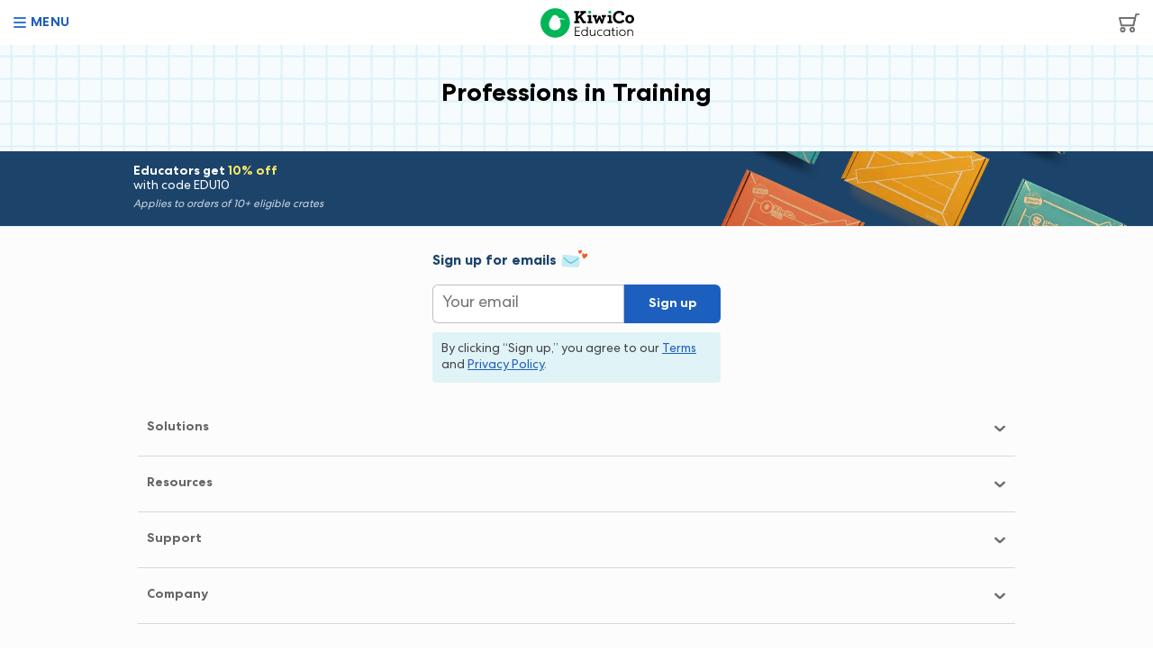

--- FILE ---
content_type: text/html; charset=utf-8
request_url: https://secure.kiwico.com/us/catalog/Professionsintraining
body_size: 38180
content:
<!DOCTYPE html><html lang="en"><head><meta charSet="utf-8" data-next-head=""/><meta name="viewport" content="initial-scale=1.0, width=device-width" class="jsx-ca390791c6972343" data-next-head=""/><link rel="apple-touch-icon" sizes="180x180" href="/static/images/global/apple-touch-icon.png" class="jsx-ca390791c6972343" data-next-head=""/><link rel="icon" type="image/png" sizes="32x32" href="/static/images/global/favicon-32x32.png" class="jsx-ca390791c6972343" data-next-head=""/><link rel="icon" type="image/png" sizes="16x16" href="/static/images/global/favicon-16x16.png" class="jsx-ca390791c6972343" data-next-head=""/><link rel="mask-icon" href="/static/images/global/safari-pinned-tab.svg" color="#1ab064" class="jsx-ca390791c6972343" data-next-head=""/><meta name="msapplication-TileColor" content="#da532c" class="jsx-ca390791c6972343" data-next-head=""/><link rel="shortcut icon" href="/static/images/global/favicon.ico" type="image/x-icon" class="jsx-ca390791c6972343" data-next-head=""/><meta property="fb:app_id" content="101042633356949" class="jsx-ca390791c6972343" data-next-head=""/><meta property="og:type" content="website" class="jsx-ca390791c6972343" data-next-head=""/><meta property="og:site_name" content="KiwiCo" class="jsx-ca390791c6972343" data-next-head=""/><meta name="theme-color" content="#07B261" class="jsx-ca390791c6972343" data-next-head=""/><link rel="preconnect dns-prefetch" href="https://icdn.kiwico.com" class="jsx-ca390791c6972343" data-next-head=""/><link rel="preconnect dns-prefetch" href="https://fonts.gstatic.com" class="jsx-ca390791c6972343" data-next-head=""/><link rel="preconnect dns-prefetch" href="https://www.google-analytics.com" class="jsx-ca390791c6972343" data-next-head=""/><link rel="preconnect dns-prefetch" href="https://api.mixpanel.com" class="jsx-ca390791c6972343" data-next-head=""/><link rel="preconnect dns-prefetch" href="https://cdn.mxpnl.com" class="jsx-ca390791c6972343" data-next-head=""/><link rel="preconnect dns-prefetch" href="https://cdn.segment.com" class="jsx-ca390791c6972343" data-next-head=""/><link rel="preconnect dns-prefetch" href="https://s.ytimg.com" class="jsx-ca390791c6972343" data-next-head=""/><link rel="preconnect dns-prefetch" href="https://yt3.ggpht.com" class="jsx-ca390791c6972343" data-next-head=""/><link rel="preconnect dns-prefetch" href="https://static.doubleclick.net" class="jsx-ca390791c6972343" data-next-head=""/><link rel="preconnect dns-prefetch" href="https://www.google.com" class="jsx-ca390791c6972343" data-next-head=""/><link rel="preconnect dns-prefetch" href="https://www.googletagmanager.com" class="jsx-ca390791c6972343" data-next-head=""/><link rel="preload" href="/static/spark/webfonts/CentraNo2-Book-Web.woff2" as="font" crossorigin="anonymous" class="jsx-ca390791c6972343" data-next-head=""/><link rel="preload" href="/static/spark/webfonts/CentraNo2-Bold-Web.woff2" as="font" crossorigin="anonymous" class="jsx-ca390791c6972343" data-next-head=""/><link rel="preload" href="/static/spark/webfonts/kiwi-icons.woff" as="font" crossorigin="anonymous" class="jsx-ca390791c6972343" data-next-head=""/><title data-next-head="">Hands-on science and art projects | KiwiCo</title><meta property="og:title" content="Hands-on science and art projects | KiwiCo" data-next-head=""/><meta property="og:image" content="https://icdn.kiwico.com/fb_logo/Facebook-Image.jpg" data-next-head=""/><script id="kiwico-country" data-nscript="beforeInteractive">
        !function() { var xhr = new XMLHttpRequest(); xhr.onreadystatechange = function() { if (xhr.readyState === 4){ try { var response = JSON.parse(xhr.responseText); if (typeof window.kiwicoMeta === "undefined"){ window.kiwicoMeta = {}}; window.kiwicoMeta.country = response.data.country; window.kiwicoMeta.region = response.data.region; } catch(err) { /* do nothing, let the app fix itself */ } }};xhr.open('GET', 'https://education.kiwico.com/kereru/v1/meta', false);xhr.send();}();
      </script><script id="cj-event" data-nscript="beforeInteractive">
        (function cje() {
        var url = window.location.href;
        var urlParams = new URLSearchParams(new URL(url).search);
        var cjeId = urlParams.get("cjevent"); 
        if( cjeId ) {
          var now = new Date();
          var time = now.getTime();
          // ms * seconds -> days * approx days in 13 months
          var expireTime = time + 1000 * 86400 * 395;
          var thirteenMonths = new Date(expireTime);
          document.cookie = "cje=" + cjeId + "; expires='" + thirteenMonths.toUTCString() + "'; domain=.kiwico.com SameSite=None; Secure";
        }
        })();
      </script><script id="segment-init" data-nscript="beforeInteractive">!function(){var analytics=window.analytics=window.analytics||[];if(!analytics.initialize)if(analytics.invoked)window.console&&console.error&&console.error("Segment snippet included twice.");else{analytics.invoked=!0;analytics.methods=["trackSubmit","trackClick","trackLink","trackForm","pageview","identify","reset","group","track","ready","alias","debug","page","once","off","on","addSourceMiddleware","addIntegrationMiddleware","setAnonymousId","addDestinationMiddleware"];analytics.factory=function(e){return function(){var t=Array.prototype.slice.call(arguments);t.unshift(e);analytics.push(t);return analytics}};for(var e=0;e<analytics.methods.length;e++){var key=analytics.methods[e];analytics[key]=analytics.factory(key)}analytics.load=function(key,e){var t=document.createElement("script");t.type="text/javascript";t.async=!0;t.src="https://cdn.segment.com/analytics.js/v1/" + key + "/analytics.min.js";var n=document.getElementsByTagName("script")[0];n.parentNode.insertBefore(t,n);analytics._loadOptions=e};analytics._writeKey="RWTO2u0fYsjpTILa0gW0M4z7ml6fgtsX";;analytics.SNIPPET_VERSION="4.15.3";
                ;
              }}();</script><link rel="preload" href="/_next/static/chunks/e03a1759b99e5028.css" as="style"/><link rel="stylesheet" href="/_next/static/chunks/e03a1759b99e5028.css" data-n-g=""/><noscript data-n-css=""></noscript><script defer="" src="/_next/static/chunks/c601c796f0f9fb60.js"></script><script src="/_next/static/chunks/7e261ce439c36589.js" defer=""></script><script src="/_next/static/chunks/111afa1a8f1f3fd4.js" defer=""></script><script src="/_next/static/chunks/19352a918b83156a.js" defer=""></script><script src="/_next/static/chunks/15ab08734b454b66.js" defer=""></script><script src="/_next/static/chunks/ad71a0ecaf44b2e2.js" defer=""></script><script src="/_next/static/chunks/9652ce555a4e8527.js" defer=""></script><script src="/_next/static/chunks/f2e819c8bba556bd.js" defer=""></script><script src="/_next/static/chunks/183170c8b006ae67.js" defer=""></script><script src="/_next/static/chunks/3f9d0bc5dd7c3c37.js" defer=""></script><script src="/_next/static/chunks/1a37281280dc3281.js" defer=""></script><script src="/_next/static/chunks/933fcea3e42b329a.js" defer=""></script><script src="/_next/static/chunks/29154ee51b4c31e1.js" defer=""></script><script src="/_next/static/chunks/3734fd36d8e892ef.js" defer=""></script><script src="/_next/static/chunks/7d5779df339f7ad4.js" defer=""></script><script src="/_next/static/chunks/f23eb081a82268b0.js" defer=""></script><script src="/_next/static/chunks/899b947d4e9a7bf6.js" defer=""></script><script src="/_next/static/chunks/e13bb34f9e97e020.js" defer=""></script><script src="/_next/static/chunks/turbopack-c60acc22fddf6eb5.js" defer=""></script><script src="/_next/static/chunks/653afc598406b2be.js" defer=""></script><script src="/_next/static/chunks/1577fd18d07dd0cd.js" defer=""></script><script src="/_next/static/chunks/89472802395168ee.js" defer=""></script><script src="/_next/static/chunks/6d91c7b56a380279.js" defer=""></script><script src="/_next/static/chunks/79f8ccdab4797b35.js" defer=""></script><script src="/_next/static/chunks/0b624e6312b2c746.js" defer=""></script><script src="/_next/static/chunks/3a3ba505adba9fc3.js" defer=""></script><script src="/_next/static/chunks/3167e632f15e0dce.js" defer=""></script><script src="/_next/static/chunks/86156f8743dcc364.js" defer=""></script><script src="/_next/static/chunks/d9659c06a1a45ba0.js" defer=""></script><script src="/_next/static/chunks/1c64b0e3d731eee1.js" defer=""></script><script src="/_next/static/chunks/4ee49665bbb6721f.js" defer=""></script><script src="/_next/static/chunks/c0a55cfc2907e1d6.js" defer=""></script><script src="/_next/static/chunks/90fbc229100260b4.js" defer=""></script><script src="/_next/static/chunks/c32a3eb77f108165.js" defer=""></script><script src="/_next/static/chunks/4de7784a5df09840.js" defer=""></script><script src="/_next/static/chunks/turbopack-5c58739721b74a46.js" defer=""></script><script src="/_next/static/TEHsBmwqg0dnHf5YjNWqu/_ssgManifest.js" defer=""></script><script src="/_next/static/TEHsBmwqg0dnHf5YjNWqu/_buildManifest.js" defer=""></script><style id="__jsx-1512428787">.type.jsx-1512428787{display:block}</style><style id="__jsx-3450775039">.type.jsx-3450775039{max-width:100%;font-family:Centra,Arial,Helvetica,Verdana,sans-serif;font-weight:400}.type--lh-none.jsx-3450775039{line-height:0}.type--lh-small.jsx-3450775039{line-height:1.2em}.type--lh-default.jsx-3450775039{line-height:1.5em}.type--color-default.jsx-3450775039{color:rgb(0,0,0)}.type--color-error.jsx-3450775039{color:rgb(219,45,86)}.type--color-light.jsx-3450775039{color:rgb(68,68,68)}.type--color-secondary.jsx-3450775039{color:rgba(0,0,0,0.54)}.type--color-tertiary.jsx-3450775039{color:rgba(0,0,0,0.54)}.type--align-left.jsx-3450775039{text-align:left}.type--align-right.jsx-3450775039{text-align:right}.type--align-center.jsx-3450775039{text-align:center}.type--clickable.jsx-3450775039{color:rgb(29,95,191);cursor:pointer}.type--clickable.jsx-3450775039:hover,.type--clickable.jsx-3450775039:focus,.type--clickable.jsx-3450775039:active{color:rgb(23,74,149)}.type--color-reverse.jsx-3450775039{color:rgb(255,255,255)}.type--color-secondary.type--clickable.jsx-3450775039{color:rgb(23,74,149)}.type--color-secondary.type--clickable.jsx-3450775039:hover,.type--color-secondary.type--clickable.jsx-3450775039:focus,.type--color-secondary.type--clickable.jsx-3450775039:active{color:rgb(56,91,142)}.type--color-tertiary.type--clickable.jsx-3450775039{color:rgb(0,0,0);text-decoration:none}.type--color-tertiary.type--clickable.jsx-3450775039:hover,.type--color-tertiary.type--clickable.jsx-3450775039:focus,.type--color-tertiary.type--clickable.jsx-3450775039:active{color:rgb(29,95,191);text-decoration:none}.type--color-reverse.type--clickable.jsx-3450775039{color:rgb(255,255,255)}.type--color-reverse.type--clickable.jsx-3450775039:hover,.type--color-reverse.type--clickable.jsx-3450775039:focus,.type--color-reverse.type--clickable.jsx-3450775039:active{color:rgba(255,255,255,0.7)}.type--inline.jsx-3450775039{display:inline}.type--block.jsx-3450775039{display:block}.type--clickable.jsx-3450775039{text-decoration:underline}.type--clickable.type--standalone.jsx-3450775039{font-weight:700}.type--clickable.type--has-graphic.jsx-3450775039{font-weight:700;text-decoration:none}.type--clickable.type--in-card.jsx-3450775039{font-weight:400;text-decoration:none}.type--clickable.jsx-3450775039:hover,.type--clickable.jsx-3450775039:focus,.type--clickable.jsx-3450775039:active{text-decoration:underline}.type--clickable.type--in-card.jsx-3450775039:hover,.type--clickable.type--in-card.jsx-3450775039:focus,.type--clickable.type--in-card.jsx-3450775039:active{text-decoration:none}.type--space-under-none.jsx-3450775039{margin-bottom:0}.type--space-under-tiny.jsx-3450775039{margin-bottom:0.3125rem}.type--space-under-smaller.jsx-3450775039{margin-bottom:0.625rem}.type--space-under-small.jsx-3450775039{margin-bottom:0.9375rem}.type--space-under-default.jsx-3450775039{margin-bottom:1.25rem}.type--space-under-large.jsx-3450775039{margin-bottom:1.875rem}.type--space-under-larger.jsx-3450775039{margin-bottom:2.5rem}.type--space-under-jumbo.jsx-3450775039{margin-bottom:3.75rem}.type--uppercase.jsx-3450775039{text-transform:uppercase;letter-spacing:.03em}.type-body-d.jsx-3450775039{font-size:1rem}.type-body-m.jsx-3450775039{font-size:0.625rem}.type-body-t.jsx-3450775039{font-size:0.6875rem}.type-body-s.jsx-3450775039{font-size:0.875rem}.type-body-S.jsx-3450775039{font-size:0.75rem}.type-body-l.jsx-3450775039{font-size:1.125rem;line-height:1.66666666667}.type-body-L.jsx-3450775039{font-size:1.25rem}.type-attribution-d.jsx-3450775039{font-size:0.6875rem;text-transform:uppercase}.type-attribution-s.jsx-3450775039{font-size:0.5625rem}.type-heading.jsx-3450775039{font-weight:700;line-height:1.2em}.type-heading-m.jsx-3450775039{font-size:0.6875rem}.type-heading-t.jsx-3450775039{font-size:1.125rem}.type-heading-S.jsx-3450775039{font-size:1.25rem}.type-heading-s.jsx-3450775039{font-size:1.5rem}.type-heading-d.jsx-3450775039{font-size:1.75rem}.type-heading-l.jsx-3450775039{font-size:2.25rem}.type-accent.jsx-3450775039{letter-spacing:-.5px;font-family:Cherry,cursive}.type-accent-m.jsx-3450775039{font-size:0.5625rem}.type-accent-S.jsx-3450775039{font-size:0.875rem}.type-accent-s.jsx-3450775039{font-size:1rem}.type-accent-d.jsx-3450775039{font-size:1.125rem}.type-accent-l.jsx-3450775039{font-size:1.25rem}.type-accent-L.jsx-3450775039{font-size:1.5rem}@media (width>=45.625rem){.type-body-d.jsx-3450775039{font-size:1rem}.type-body-m.jsx-3450775039{font-size:0.625rem}.type-body-t.jsx-3450775039{font-size:0.6875rem}.type-body-s.jsx-3450775039{font-size:0.875rem}.type-body-S.jsx-3450775039{font-size:0.75rem}.type-body-l.jsx-3450775039{font-size:1.125rem}.type-body-L.jsx-3450775039{font-size:1.25rem}.type-attribution-d.jsx-3450775039{font-size:0.6875rem;text-transform:uppercase}.type-attribution-s.jsx-3450775039{font-size:0.5625rem}.type-heading-m.jsx-3450775039{font-size:0.6875rem}.type-heading-t.jsx-3450775039{font-size:1.125rem}.type-heading-S.jsx-3450775039{font-size:1.25rem}.type-heading-s.jsx-3450775039{font-size:1.5rem}.type-heading-d.jsx-3450775039{font-size:2.5rem}.type-heading-l.jsx-3450775039{font-size:3rem}.type-accent-m.jsx-3450775039{font-size:0.5625rem}.type-accent-S.jsx-3450775039{font-size:0.875rem}.type-accent-s.jsx-3450775039{font-size:1rem}.type-accent-d.jsx-3450775039{font-size:1.125rem}.type-accent-l.jsx-3450775039{font-size:1.25rem}.type-accent-L.jsx-3450775039{font-size:1.5rem}}</style><style id="__jsx-1955894296">.menu-button.jsx-1955894296{left:0.625rem;color:rgb(29,95,191);align-items:center;display:flex}.menu-button.jsx-1955894296:active,.menu-button.jsx-1955894296:focus,.menu-button.jsx-1955894296:focus-visible{outline:none}.menu-button.jsx-1955894296:hover,.menu-button.jsx-1955894296:focus-visible{color:rgb(23,74,149)}.menu-button__icon.jsx-1955894296{width:.875rem;height:.75rem;margin-right:0.3125rem}.menu-button__icon.jsx-1955894296:before{content:"";vertical-align:super;background:50%/cover no-repeat;width:100%;height:100%;transition:all .1s ease-in-out;display:inline-block}.menu-button__icon--closed.jsx-1955894296:before{background-image:url(https://icdn.kiwico.com/site/search/menu-icon.svg);transform:rotate(0)}.menu-button__icon--open.jsx-1955894296:before{background-image:url(https://icdn.kiwico.com/site/search/menu-x.svg);width:.6875rem;height:.6875rem;transform:rotate(-90deg)}</style><style id="__jsx-288d1d7bcfd32578">.arrow.jsx-288d1d7bcfd32578{margin-left:.25rem;line-height:0;transition:transform .2s;display:inline-block;transform:scale(.85)rotate(0)}.arrow--up.jsx-288d1d7bcfd32578{transform:scale(.85)rotate(-180deg)translateY(1px)}</style><style id="__jsx-4271182798">.trigger.jsx-4271182798{width:100%;display:block}.trigger.jsx-4271182798:focus-visible .text.jsx-4271182798{color:rgb(29,95,191)}.trigger.jsx-4271182798:focus{outline:none}.text.jsx-4271182798{padding:0.625rem 0;justify-content:space-between;align-items:center;width:100%;transition:color .2s;display:flex}.text--lines.jsx-4271182798{padding-top:0.3125rem}.text--store.jsx-4271182798{padding-bottom:1.25rem}.text--primary.jsx-4271182798{color:rgb(29,95,191);font-weight:700}.text--primary.jsx-4271182798:focus-visible{color:rgb(23,74,149)}.text--primary-1.jsx-4271182798{color:rgb(68,68,68);font-weight:700}.text--primary-1.jsx-4271182798:focus-visible{color:rgb(29,95,191)}.text--secondary.jsx-4271182798{color:rgb(68,68,68);padding:0.9375rem 0}.text--secondary.jsx-4271182798:focus-visible{color:rgb(29,95,191)}.text--tertiary.jsx-4271182798{color:rgb(102,102,102);padding:0.9375rem 0.3125rem;font-weight:700}.text--tertiary.jsx-4271182798:focus-visible{color:rgb(29,95,191)}.text--active.jsx-4271182798{color:rgb(29,95,191)}.text--none.jsx-4271182798{padding:0}</style><style id="__jsx-3001600587">.solutions.jsx-3001600587{margin-bottom:1.25rem;max-width:80vw;line-height:120%}h3.jsx-3001600587{color:rgba(0,0,0,0.54);text-transform:uppercase;margin-bottom:0;font-size:.75rem;font-weight:700;line-height:200%}a.jsx-3001600587{color:rgb(0,0,0)}.folder--indent.jsx-3001600587{margin-left:1.25rem}.nav-list.jsx-3001600587{gap:0.625rem;flex-direction:column;display:flex}.folder.jsx-3001600587{border-bottom:1px dotted rgba(0,0,0,0.2);margin-bottom:1.25rem}.folder.jsx-3001600587:nth-child(3){border-bottom:none;margin-bottom:0}.item.jsx-3001600587:last-child{margin-bottom:1.25rem}.item__link.jsx-3001600587{gap:0.625rem;padding:0.625rem;padding-left:0;padding-right:1.25rem;border-radius:.375rem;display:grid}.item__link--with-icon.jsx-3001600587{background:rgba(241,238,235,0.5);padding:0.625rem;padding-top:0.9375rem;grid-template-columns:1.5rem auto}.item__link--with-icon.jsx-3001600587:hover{border:1px solid rgb(241,238,235)}.item__link--no-padding.jsx-3001600587{padding:10px 0 0}.item__title.jsx-3001600587{color:rgb(68,68,68);margin-bottom:0.3125rem;font-size:1rem;font-weight:700}.item__description.jsx-3001600587{color:rgba(0,0,0,0.54);font-size:.75rem}@media (width>=910px){.solutions.jsx-3001600587{gap:1.25rem;padding-top:0.9375rem;padding-bottom:1.25rem;grid-template-columns:repeat(3,minmax(0,1fr));margin-bottom:0;display:grid}h3.jsx-3001600587{margin-left:0.625rem}.nav-list.jsx-3001600587{margin-top:0}.folder.jsx-3001600587{border-bottom:none;border-right:1px dotted rgba(0,0,0,0.2)}.folder.jsx-3001600587:last-child{border-right:none}.folder.jsx-3001600587 .nav-list.jsx-3001600587{padding-right:1.25rem;position:relative}.folder--indent.jsx-3001600587{margin-left:0}.nav-list.jsx-3001600587:first-child,.item.jsx-3001600587:last-child{margin-bottom:0}.item__link.jsx-3001600587{padding:0.625rem;max-width:18.75rem}.item__link--with-icon.jsx-3001600587{background:rgb(255,255,255)}.item__link--with-icon.jsx-3001600587:hover{background:rgba(241,238,235,0.5);border:none}.item__link--compact.jsx-3001600587:hover .item__title.jsx-3001600587{color:rgb(29,95,195)}.item__link--no-padding.jsx-3001600587{padding:10px 0 0 10px}.item__title.jsx-3001600587{margin-bottom:.25rem}.item__description.jsx-3001600587{font-size:.875rem}}</style><style id="__jsx-1057598175">.icon.jsx-1057598175{transform-origin:0 0;transform:scale(1)}</style><style id="__jsx-3798042419">.clickable-nav-item.jsx-3798042419{color:rgb(0,0,0);padding:0.9375rem 0;align-items:center;width:100%;line-height:1;transition:color .2s;display:flex}.clickable-nav-item--secondary.jsx-3798042419{color:rgb(68,68,68)}.clickable-nav-item--tertiary.jsx-3798042419{color:rgb(102,102,102)}.clickable-nav-item.jsx-3798042419:focus-visible{color:rgb(29,95,191)}.clickable-nav-item--first-item.jsx-3798042419{padding-top:0.3125rem}.clickable-nav-item--open.jsx-3798042419{color:rgb(42,106,201)}@media (width>=730px){.clickable-nav-item.jsx-3798042419:hover,.clickable-nav-item.jsx-3798042419:active{color:rgb(29,95,191);text-decoration:underline}.clickable-nav-item--tertiary.jsx-3798042419,.clickable-nav-item--footer.jsx-3798042419{padding:0.3125rem 0}}</style><style id="__jsx-8d8918d3f3adbaa4">.text-link.jsx-8d8918d3f3adbaa4{display:block}</style><style id="__jsx-132498736">.form__wrapper.jsx-132498736,.form__substitute.jsx-132498736{background:rgb(255,255,255);border:1px solid rgba(0,0,0,0.25);border-radius:6px;padding:0.625rem;transition:box-shadow .2s,border .2s;display:block;box-shadow:inset 0 0 0 1px #0000}.form__wrapper--border-transparent.jsx-132498736{border-color:#0000}.form__wrapper--join-left.jsx-132498736{border-radius:0 6px 6px 0}.form__wrapper--join-right.jsx-132498736{border-radius:6px 0 0 6px}.form__wrapper--join-both.jsx-132498736{border-radius:0}.form__wrapper--join-divider-slash.form__wrapper--join-left.jsx-132498736{border-left:0;box-shadow:inset -1px 0 0 1px #0000}.form__wrapper--join-divider-slash.form__wrapper--join-right.jsx-132498736{border-right:0;box-shadow:inset 1px 0 0 1px #0000}.form__wrapper--join-divider-slash.form__wrapper--join-both.jsx-132498736{border-left:0;border-right:0;box-shadow:inset 0 0 0 1px #0000}.form__wrapper--join-divider-slash.form__wrapper--join-right.form__wrapper--focused.jsx-132498736{padding-left:calc(0.625rem + 1px);box-shadow:1px 0px 0px 1px rgb(0,171,95) inset;border-left:#0000}.form__wrapper--join-divider-slash.form__wrapper--join-left.form__wrapper--focused.jsx-132498736{padding-right:calc(0.625rem + 1px);box-shadow:-1px 0px 0px 1px rgb(0,171,95) inset;border-right:#0000}.form__wrapper--join-divider-slash.form__wrapper--join-both.form__wrapper--focused.jsx-132498736{box-shadow:inset 0px 2px 0px -1px rgb(0,171,95),inset 0px -2px 0px -1px rgb(0,171,95);border-left:#0000;border-right:#0000}</style><style id="__jsx-3025697233">label.jsx-3025697233,.form__substitute.jsx-3025697233,.form__wrapper--has-substitute.jsx-3025697233{color:rgb(0,0,0);line-height:0;cursor:pointer;align-items:center;width:100%;margin:0;display:flex;position:relative}.form__wrapper--has-substitute.jsx-3025697233{flex-direction:row;align-items:center}.form__substitute.jsx-3025697233{margin-right:0.625rem}</style><style id="__jsx-1870775564">.form__wrapper--focused.jsx-1870775564,.form__wrapper--checked.jsx-1870775564{box-shadow:0px 0px 0px 1px rgb(0,171,95) inset;border-color:rgb(0,171,95)}.form__wrapper--has-shadow.jsx-1870775564{border-color:#0000;box-shadow:1px 1px 3px #0006}.form__wrapper--has-shadow.form__wrapper--valid.jsx-1870775564{border-color:#0000}.form__wrapper--focused.form__wrapper--has-shadow.jsx-1870775564,.form__wrapper--checked.form__wrapper--has-shadow.jsx-1870775564{box-shadow:0px 0px 0px 1px rgb(0,171,95) inset,1px 1px 3px #0006;border-color:rgb(0,171,95)}.form__wrapper--invalid.jsx-1870775564{border-color:rgb(219,45,86)}.form__wrapper--invalid.form__wrapper--focused.jsx-1870775564{box-shadow:0px 0px 0px 1px rgb(219,45,86) inset}.form__wrapper--valid.jsx-1870775564{border-color:rgb(0,171,95)}.form__wrapper--disabled.jsx-1870775564{border-color:rgb(217,217,217);cursor:not-allowed;color:rgb(217,217,217)}.form__wrapper--disabled.form__wrapper.jsx-1870775564{background-color:rgb(239,239,239)}.form__wrapper--disabled.jsx-1870775564 .form__substitute.jsx-1870775564{background-color:rgb(239,239,239)}.form__wrapper--disabled.jsx-1870775564 .jsx-1870775564{cursor:not-allowed}.form__wrapper--disabled.jsx-1870775564 .form__field.jsx-1870775564{color:rgb(217,217,217)}.form__field.jsx-1870775564{color:rgb(0,0,0);cursor:pointer;font-size:1.125rem;-webkit-appearance:none;-moz-appearance:none;background:0 0;border:0;width:100%;height:1.167em;margin:0;padding:0;font-family:inherit;line-height:1.167em;display:block}.form__field.jsx-1870775564::-webkit-input-placeholder{color:rgba(0,0,0,0.54)}.form__field.jsx-1870775564::-moz-placeholder{color:rgba(0,0,0,0.54)}.form__field.jsx-1870775564:-ms-placeholder-shown{color:rgba(0,0,0,0.54)}.form__field.jsx-1870775564:-moz-placeholder-shown{color:rgba(0,0,0,0.54)}.form__field.jsx-1870775564:focus{outline:none}.form__field--hidden.jsx-1870775564{position:absolute;left:-9999px}.form__label--required.jsx-1870775564{color:rgb(219,45,86)}.form__label--valid.jsx-1870775564{float:right;width:1em;height:1em;margin-left:.25em;display:inline-block}.form__label--optional.jsx-1870775564{color:rgba(0,0,0,0.54)}.space-under--none.jsx-1870775564{margin-bottom:0}.space-under--tiny.jsx-1870775564{margin-bottom:0.3125rem}.space-under--default.jsx-1870775564{margin-bottom:1.25rem}.space-under--actual-small.jsx-1870775564{margin-bottom:0.9375rem}.space-under--small.jsx-1870775564{margin-bottom:0.625rem}.space-under--large.jsx-1870775564{margin-bottom:1.875rem}.space-under--larger.jsx-1870775564{margin-bottom:2.5rem}.form__substitute.jsx-1870775564{cursor:pointer;width:1.5rem;min-width:1.5rem;max-width:1.5rem;height:1.5rem;min-height:1.5rem;max-height:1.5rem;margin-right:0.625rem;padding:0}.form__wrapper--has-substitute.jsx-1870775564:not(.form__wrapper){box-shadow:none}.form__wrapper.form__wrapper--focused.jsx-1870775564 .form__substitute.jsx-1870775564{border-color:rgb(0,0,0)}.form__substitute__children.jsx-1870775564{width:100%}.form__wrapper--disabled.jsx-1870775564 .form__substitute__children.jsx-1870775564{opacity:.5}.form__substitute__children--background-dark.jsx-1870775564{color:rgb(255,255,255)}.form__substitute--checked.jsx-1870775564{border-color:rgb(0,0,0)}.form__wrapper--focused.jsx-1870775564 .form__substitute--checkbox.jsx-1870775564{border-color:rgb(0,171,95)}.form__substitute--checkbox__check.jsx-1870775564{z-index:1;opacity:0;padding:0.3125rem;justify-content:center;align-items:center;transition:opacity .2s,transform .2s;display:flex;position:absolute;inset:0;transform:translateY(-50%)}.form__substitute--checked.jsx-1870775564 .form__substitute--checkbox__check.jsx-1870775564{opacity:1;transform:translateY(0)}.form__substitute--radio.jsx-1870775564{border-radius:50%}.form__wrapper--focused.jsx-1870775564 .form__substitute--radio.jsx-1870775564{border-color:rgb(0,171,95)}.form__substitute--radio__fill.jsx-1870775564{background:rgb(29,95,191);border:solid .25em rgb(255,255,255);border-radius:50%;width:100%;height:100%;transition:transform .2s;position:absolute;inset:0;transform:scale(0)}.form__substitute--checked.jsx-1870775564 .form__substitute--radio__fill.jsx-1870775564{transform:scale(1)}.form__wrapper--disabled.jsx-1870775564 .form__substitute--radio__fill.jsx-1870775564{background:rgb(217,217,217)}.form__wrapper--border-transparent.jsx-1870775564 .form__substitute.jsx-1870775564{border-color:#0000}.form__field--textarea.jsx-1870775564{resize:vertical;min-width:100%;max-width:100%;height:5em;min-height:1.5em;max-height:10em;line-height:1.5em}.form__field--select.jsx-1870775564{padding-right:calc(1em + 0.625rem);background-image:url("data:image/svg+xml,%3Csvg width='14px' height='8px' viewBox='0 0 14 8' version='1.1' xmlns='http://www.w3.org/2000/svg' %3E%3Cg transform='translate(-1.000000, -1.000000)' fill='rgba(0,0,0,0.25)' fillRule='nonzero' %3E%3Cpath d='M8,6.39074146 L13.4127089,1.36787198 C13.6151242,1.18003521 13.931486,1.19185346 14.1193228,1.39426878 C14.1282109,1.40384676 14.1367202,1.41376948 14.144831,1.42401407 L14.71306,2.14173263 C14.875043,2.34633012 14.8524393,2.64109373 14.6611549,2.81860124 L8,9 L1.33884507,2.81860124 C1.14756068,2.64109373 1.12495702,2.34633012 1.28694004,2.14173263 L1.85516901,1.42401407 C2.0265779,1.20751095 2.34104273,1.17095486 2.55754585,1.34236375 C2.56779044,1.35047456 2.57771316,1.35898383 2.58729114,1.36787198 L8,6.39074146 Z' /%3E%3C/g%3E%3C/svg%3E");background-position:100%;background-repeat:no-repeat;background-size:1em}.form__field--select-blue-theme.form__field--select.jsx-1870775564{color:rgb(51,116,213);background-image:url("data:image/svg+xml,%3Csvg width='14px' height='8px' viewBox='0 0 14 8' version='1.1' xmlns='http://www.w3.org/2000/svg' %3E%3Cg transform='translate(-1.000000, -1.000000)' fill='rgb(51,116,213)' fillRule='nonzero' %3E%3Cpath d='M8,6.39074146 L13.4127089,1.36787198 C13.6151242,1.18003521 13.931486,1.19185346 14.1193228,1.39426878 C14.1282109,1.40384676 14.1367202,1.41376948 14.144831,1.42401407 L14.71306,2.14173263 C14.875043,2.34633012 14.8524393,2.64109373 14.6611549,2.81860124 L8,9 L1.33884507,2.81860124 C1.14756068,2.64109373 1.12495702,2.34633012 1.28694004,2.14173263 L1.85516901,1.42401407 C2.0265779,1.20751095 2.34104273,1.17095486 2.55754585,1.34236375 C2.56779044,1.35047456 2.57771316,1.35898383 2.58729114,1.36787198 L8,6.39074146 Z' /%3E%3C/g%3E%3C/svg%3E")}.form__wrapper--focused.form__wrapper--focused-blue.jsx-1870775564,.form__wrapper--checked.form__wrapper--focused-blue.jsx-1870775564{box-shadow:0px 0px 0px 1px rgb(51,116,213) inset;border-color:rgb(51,116,213)}.form__field--select-compact.form__field--select.jsx-1870775564{font-size:.875rem}</style><style id="__jsx-1459529259">.country-toggle.jsx-1459529259{display:inline-block;position:relative}.country-toggle__trigger--button.jsx-1459529259{box-shadow:0px 1px 4px rgba(0,0,0,0.15);background:rgb(255,255,255);padding:0.625rem;border-radius:.25rem}.country-toggle__trigger-content.jsx-1459529259{width:100%;color:rgb(68,68,68);justify-content:space-between;align-items:center;display:flex;position:relative}.country-toggle__trigger-content-alignment.jsx-1459529259{align-items:center;line-height:1;display:flex}.country-toggle__trigger.jsx-1459529259:hover .country-toggle__trigger-content.jsx-1459529259{color:rgb(29,95,191)}.country-toggle__trigger.jsx-1459529259:focus-visible .trigger-content.jsx-1459529259{color:rgb(29,95,191)}.country-toggle__trigger--trigger-width.jsx-1459529259 .country-toggle__trigger-content.jsx-1459529259{width:max-content}.country-toggle--new.jsx-1459529259 .country-toggle__trigger--trigger-width.jsx-1459529259 .country-toggle__trigger-content.jsx-1459529259{width:100%}.country-toggle__trigger--dropdown-width.jsx-1459529259 .country-toggle__trigger-content.jsx-1459529259{width:12.5rem}.country-toggle__trigger--dropdown-width.country-toggle__trigger--button.jsx-1459529259 .country-toggle__trigger-content.jsx-1459529259{width:calc(12.5rem - 0.625rem - 0.625rem)}.country-toggle__flag.jsx-1459529259{vertical-align:middle;height:1.25rem;margin-right:0.3125rem;object-fit:cover;border-radius:50%;width:1.25rem;position:relative}.country-toggle__flag--smaller.jsx-1459529259{width:1.0625rem;height:1.0625rem}.country-toggle__flag--compact.jsx-1459529259{margin-right:0}.country-toggle__currency-name.jsx-1459529259,.country-toggle__currency-symbol.jsx-1459529259{transform:translateY(1px)}.country-toggle__trigger--seamless.country-toggle__trigger--can-minimize.jsx-1459529259 .country-toggle__currency-name.jsx-1459529259{display:none}.country-toggle__currency-symbol.jsx-1459529259{margin-left:0.3125rem;display:none}.country-toggle__trigger--button.jsx-1459529259 .country-toggle__currency-symbol.jsx-1459529259{display:inline}.country-toggle__trigger-arrow.jsx-1459529259{margin-left:0.3125rem}.country-toggle__trigger--seamless.jsx-1459529259 .country-toggle__trigger-arrow.jsx-1459529259{width:.75rem;transition:transform .2s;transform:rotate(0)}.country-toggle__trigger--button.jsx-1459529259 .country-toggle__trigger-arrow.jsx-1459529259{margin-left:0.625rem}.country-toggle__trigger--seamless.country-toggle__trigger--open.jsx-1459529259 .country-toggle__trigger-arrow.jsx-1459529259{transform:rotate(-180deg)}.country-toggle__trigger--open.jsx-1459529259{z-index:8;position:relative}.country-toggle__content.jsx-1459529259{width:12.5rem;padding:0 0.9375rem;z-index:8;border-radius:0 0 .25rem .25rem;transition:padding .3s;position:absolute}.country-toggle--button.jsx-1459529259 .country-toggle__content.jsx-1459529259{box-shadow:0px 2px 4px rgba(0,0,0,0.15)}.country-toggle--button.country-toggle--new.jsx-1459529259,.country-toggle--new.jsx-1459529259 .country-toggle__trigger--button.jsx-1459529259{width:100%}.country-toggle__content--white.jsx-1459529259{background:rgb(255,255,255)}.country-toggle__content--gray.jsx-1459529259{background:rgb(247,247,247)}.country-toggle__content--open.jsx-1459529259{padding:1.25rem 0.9375rem}.country-toggle__content--left.jsx-1459529259{right:0}.country-toggle__content--right.jsx-1459529259{left:0}.country-toggle--seamless.jsx-1459529259 .country-toggle__content--left.jsx-1459529259{right:-0.9375rem}.country-toggle--seamless.jsx-1459529259 .country-toggle__content--right.jsx-1459529259{left:-0.9375rem}.country-toggle__content--down.jsx-1459529259{top:2.5rem}.country-toggle__content--up.jsx-1459529259{bottom:2.5rem}.country-toggle--button.jsx-1459529259 .country-toggle__content--up.jsx-1459529259{box-shadow:0px -2px 4px rgba(0,0,0,0.15);border-radius:.25rem .25rem 0 0}@media (width<=729px){.country-toggle__currency-name.jsx-1459529259,.country-toggle__currency-symbol.jsx-1459529259{font-size:.75rem}}@media (width>=1024px){.country-toggle__trigger--seamless.country-toggle__trigger--can-minimize.jsx-1459529259 .country-toggle__currency-name.jsx-1459529259{display:inline}}</style><style id="__jsx-613269609">.nav.jsx-613269609{z-index:2;background:rgb(255,255,255)}.nav__alignment.jsx-613269609{height:3.125rem;justify-content:space-between;align-items:center;transition:height .2s;display:flex}.nav__alignment--all.jsx-613269609{padding:0 0.9375rem;background:rgb(255,255,255);z-index:1;position:relative}.nav__overlay.jsx-613269609{z-index:-2;background:#00000040;position:fixed;inset:0}.nav__menu.jsx-613269609{background:rgb(255,255,255);height:0;padding:0 0.9375rem;min-width:90%;max-width:500px;transition:height .35s,padding .35s;position:absolute;left:0;overflow:hidden}.nav__menu--open.jsx-613269609{height:95vh;height:calc(100vh - 3.125rem);padding:1.25rem 0.9375rem;flex-direction:column;margin-top:-1px;display:flex;overflow:hidden auto}.nav__menu--open.nav__menu--has-header-ad.jsx-613269609{height:calc(100vh - 3.125rem - 50px)}.nav__menu--open.jsx-613269609 .nav__menu-list.jsx-613269609:before{content:"";width:120%;height:1px;box-shadow:0 0 5px rgb(0,0,0);z-index:5;transform:translate(-1.25rem,-1.25rem);display:block;position:sticky;top:0}.nav__menu-list.jsx-613269609{margin-bottom:0.625rem;position:relative}.nav__menu-item.jsx-613269609{border-bottom:solid 1px rgba(208, 208, 208, 0.25);padding:0 0.3125rem}.nav__menu-item--last.jsx-613269609{border:0;margin-top:auto}.nav__menu-item--important.nav__menu-item--last.jsx-613269609{margin-bottom:1.25rem}.nav__menu-item--important.nav__menu-item--compact.jsx-613269609{margin-bottom:0.625rem}.nav__menu-item--important.nav__menu-item--last.jsx-613269609:after{content:"";height:0.625rem;width:120%;width:calc(100% + 1.25rem +  + 1.25rem);left:-1.25rem;right:-1.25rem;background:#0000000d;border-bottom:1px solid #0000000d;position:absolute;box-shadow:inset 0 2px 5px -2px #0000004d}.nav__menu-item-title.jsx-613269609{font-size:1.25rem}.nav__sub-menu.jsx-613269609{padding-left:1.25rem;padding-bottom:0.9375rem}.nav__logo.jsx-613269609{width:6.5rem;transition:width .2s}.nav__logo-link.jsx-613269609{padding:0.625rem 0;display:block;position:relative}.nav__logo-link.jsx-613269609:before{left:-0.625rem;right:-0.625rem;content:"";position:absolute;top:0;bottom:0}.nav__logo-link.jsx-613269609:focus-visible{box-shadow:0 0 4px rgb(29,95,191)}.nav__desktop-links.jsx-613269609{display:flex}.nav__desktop-dropdown-trigger.jsx-613269609{padding:1.25rem 0.625rem;max-height:3.75rem;color:rgb(68,68,68);white-space:nowrap;display:block}.nav__desktop-dropdown-trigger.jsx-613269609:hover,.nav__desktop-dropdown-trigger.jsx-613269609:hover .nav__account-trigger-text.jsx-613269609,.nav__desktop-dropdown-trigger--active.jsx-613269609,.nav__desktop-dropdown-trigger--active.jsx-613269609 .nav__account-trigger-text.jsx-613269609,.nav__desktop-dropdown-trigger--active.jsx-613269609 .nav__menu-item-icon.jsx-613269609{color:rgb(29,95,191)}.nav__desktop-dropdown-trigger.jsx-613269609:focus-visible{color:rgb(29,95,191)}.mobile-sign-in-label.jsx-613269609{color:rgb(102,102,102)}.account-trigger.jsx-613269609:focus-visible .nav__account-trigger-text.jsx-613269609{color:rgb(29,95,191)}.nav__account-trigger-text.jsx-613269609{color:rgb(112,112,112);font-size:.875rem;display:none}.nav__back-to-kiwico.jsx-613269609{color:rgb(112,112,112);font-size:.875rem;display:none}.bold-green.jsx-613269609{color:rgb(0,178,97);font-weight:700}.nav__desktop-dropdown.jsx-613269609{background:rgb(255,255,255);z-index:-1;border-radius:0 0 6px 6px;min-width:0;max-height:calc(100vh - 3.75rem - 50px);padding:0 1.625rem;transition:min-width .2s;position:absolute;overflow-x:auto;transform:translate(-1.5rem);box-shadow:0 3px 10px #00000040}.nav__desktop-dropdown--account.jsx-613269609{right:0}.nav__desktop-dropdown--sublist-open.jsx-613269609{min-width:19.5rem}.nav__desktop-dropdown-list.jsx-613269609{padding:0 1.25rem 1.25rem}.nav__desktop-dropdown-sublist.jsx-613269609{width:100%;max-width:8.65rem;transition:max-width .2s}.nav__desktop-dropdown--sublist-open.jsx-613269609 .nav__desktop-dropdown-sublist.jsx-613269609{max-width:100%}.nav__cart-link.jsx-613269609{color:rgb(112,112,112);padding-right:0;padding-left:0.9375rem;transition:color .2s;display:flex;position:relative}.nav__cart-link.jsx-613269609:before{content:"";top:0;bottom:0;left:0.3125rem;right:-0.625rem;z-index:-1;position:absolute}.nav__cart-item-count.jsx-613269609{background:rgb(29,95,191);min-width:1.25rem;min-height:1.25rem;border:solid 2px rgb(255,255,255);left:0.3125rem;top:0.625rem;padding:0.3125rem;border-radius:.75rem;justify-content:center;align-items:center;display:flex;position:absolute}.nav__cart-link.jsx-613269609:focus-visible{color:rgb(29,95,191)}.nav__country-currency.jsx-613269609{display:none}.nav__logo-image.jsx-613269609{height:2.188rem}.mobile-sign-in-label.jsx-613269609{align-items:center;gap:.375rem;height:1.5rem;font-size:1.25rem;display:flex}.nav__menu-item-icon.jsx-613269609{align-items:center;display:flex}.nav__desktop-dropdown-trigger.jsx-613269609 a.jsx-613269609{color:currentColor}.nav__desktop-dropdown-trigger.jsx-613269609 a.jsx-613269609:hover{text-decoration:underline}@media (width<=729px){.nav--no-links.jsx-613269609 .nav__alignment--all.jsx-613269609:before{content:"";width:3.875rem}}@media (width>=575px){.nav__menu.jsx-613269609{min-width:65%}}@media (width>=730px){.nav--has-shadow.jsx-613269609:after{z-index:-1;content:"";height:15px;position:absolute;bottom:0;left:0;right:0;box-shadow:0 2px 15px #0000001a}.nav__alignment.jsx-613269609{height:3.75rem}.nav__alignment--all.jsx-613269609{padding:0 1.25rem;position:static}.nav__logo.jsx-613269609{width:8rem;margin-right:1.563rem}.nav__cart-link.jsx-613269609:active,.nav__cart-link.jsx-613269609:hover,.nav__desktop-dropdown-trigger.jsx-613269609:active .nav__menu-item-icon.jsx-613269609,.nav__desktop-dropdown-trigger.jsx-613269609:hover .nav__menu-item-icon.jsx-613269609{color:rgb(29,95,191)}.nav__desktop-dropdown-trigger.jsx-613269609:focus-visible .nav__menu-item-icon.jsx-613269609{color:rgb(29,95,191)}.nav__menu-item-icon.jsx-613269609{color:rgb(112,112,112);transform:translateY(.125rem)}}@media (width>=875px){.nav__alignment--all.jsx-613269609{padding-left:1.5rem;padding-right:2.1875rem}.nav__country-currency.jsx-613269609{margin-right:0.9375rem;margin-left:0.625rem;display:block}}@media (width>=1085px){.nav__alignment--all.jsx-613269609{padding-left:0.625rem;padding-right:0}.nav__desktop-dropdown-trigger.jsx-613269609{padding-left:.75rem;padding-right:.75rem}.nav__account-trigger-text.jsx-613269609,.nav__back-to-kiwico.jsx-613269609{display:inline}.nav__menu-item-icon.jsx-613269609{transform:none}.nav__cart-link.jsx-613269609:before{right:0}}@media (width>=1150px){.nav__alignment--all.jsx-613269609{padding-right:1.875rem;padding-left:1.5rem}.nav__cart-link.jsx-613269609:before{right:-0.625rem}}</style><style id="__jsx-26188452">body{overflow:auto}</style><style id="__jsx-80bf7f29fdd6edb2">.site-navigation.jsx-80bf7f29fdd6edb2{z-index:30;width:100%;top:0}.site-navigation--sticky.jsx-80bf7f29fdd6edb2{pointer-events:none;position:sticky}.site-navigation__contents.jsx-80bf7f29fdd6edb2{pointer-events:auto}</style><style id="__jsx-577570473">.section.jsx-577570473{max-width:100%;margin:0 auto;display:block;position:relative}.section--space-under-none.jsx-577570473{margin-bottom:0}.section--space-under-smaller.jsx-577570473{margin-bottom:0.625rem}.section--space-under-small.jsx-577570473{margin-bottom:0.9375rem}.section--space-under-default.jsx-577570473{margin-bottom:1.25rem}.section--space-under-large.jsx-577570473{margin-bottom:1.875rem}.section--space-under-larger.jsx-577570473{margin-bottom:2.5rem}.section--space-under-jumbo.jsx-577570473{margin-bottom:3.75rem}.section--space-under-max.jsx-577570473{margin-bottom:6.25rem}.section--padding-default.jsx-577570473,.section--padding-about-us.jsx-577570473{padding:2.5rem 0.3125rem 3.75rem}.section--padding-jumbo-bottom.jsx-577570473{padding-bottom:3.75rem}.section--padding-larger-bottom.jsx-577570473{padding-bottom:2.5rem}.section--padding-none.jsx-577570473{padding:0}.section--padding-none-bottom.jsx-577570473{padding:2.5rem 0.3125rem 0}.section--padding-none-top-bottom.jsx-577570473{padding:0 0.3125rem 0}.section--padding-small.jsx-577570473{padding:0.9375rem}.section--padding-compact.jsx-577570473,.section--padding-add-subscription.jsx-577570473{padding:1.875rem 0.3125rem 1.875rem}.section--padding-group-gift.jsx-577570473{padding:3.75rem 0.3125rem 1.875rem}.section--padding-hero.jsx-577570473{padding:1.875rem 1.25rem 1.875rem}.section--padding-even.jsx-577570473{padding:2.5rem 0.3125rem}.section--padding-spacious.jsx-577570473{padding:3.75rem 0.3125rem 6.25rem}.section--small.jsx-577570473{width:500px}.section--default.jsx-577570473{width:984px}.section--large.jsx-577570473{width:1200px}.section--padding-store-compact.jsx-577570473{padding-top:2.5rem;padding-bottom:2.5rem}.section--padding-even-small.jsx-577570473{padding-top:2.5rem;padding-bottom:2.5rem}.section--padding-even-large.jsx-577570473{padding-top:3.75rem;padding-bottom:3.75rem}.section--full-width.jsx-577570473{width:100%;padding-left:0;padding-right:0}.section--padding-store-nav.jsx-577570473{padding:1.875rem 0.3125rem}.section--padding-club-pages.jsx-577570473{padding:2.5rem 4.375rem}@media (width>=360px) and (width<=374px){.section.jsx-577570473{width:335px;padding-left:0;padding-right:0}.section--padding-small.jsx-577570473{padding:0.9375rem}.section--full-width.jsx-577570473{padding-left:0;padding-right:0}}@media (width>=375px){.section.jsx-577570473{padding-left:1.25rem;padding-right:1.25rem}.section--padding-none.jsx-577570473{padding:0}.section--padding-small.jsx-577570473{padding:0.9375rem}.section--padding-store-nav.jsx-577570473{padding:1.875rem}.section--padding-club-pages.jsx-577570473{padding:2.5rem 0 4.375rem}.section--full-width.jsx-577570473{padding-left:0;padding-right:0}}@media (width>=[object Object]){.section--padding-none.jsx-577570473{padding:0}}@media (width>=426px) and (width<=729px){.section--constrained.jsx-577570473{width:426px}.section--align-left.jsx-577570473{margin-left:0;margin-right:0}}@media (width>=730px){.section.jsx-577570473{padding-left:1.25rem;padding-right:1.25rem}.section--padding-none.jsx-577570473{padding:0}.section--padding-small.jsx-577570473{padding:0.9375rem}.section--padding-default.jsx-577570473{padding:3.75rem 1.25rem 6.25rem}.section--padding-even.jsx-577570473{padding:3.75rem 1.25rem}.section--padding-compact.jsx-577570473{padding:1.25rem}.section--padding-add-subscription.jsx-577570473{padding:2.5rem}.section--padding-group-gift.jsx-577570473{padding:3.75rem 2.5rem 2.5rem}.section--padding-even-small.jsx-577570473{padding-top:3.125rem;padding-bottom:3.125rem}.section--padding-even-large.jsx-577570473{padding-top:6.25rem;padding-bottom:6.25rem}.section--full-width.jsx-577570473{padding-left:0;padding-right:0}}@media (width>=1085px){.section--padding-about-us.jsx-577570473{padding:3rem 1.25rem}.section--full-width.jsx-577570473{padding-left:0;padding-right:0}}@media (width>=1024px){.section--default.jsx-577570473:not(.section--child){padding-left:0;padding-right:0}}@media (width>=1240px){.section--large.jsx-577570473:not(.section--child){padding-left:0;padding-right:0}}</style><style id="__jsx-1987157048">h4.jsx-1987157048{font-size:.875rem;font-weight:700;line-height:120%}h4.jsx-1987157048 strong.jsx-1987157048{color:rgb(252,233,101)}h4.jsx-1987157048 span.jsx-1987157048{font-weight:400}p.jsx-1987157048{color:rgba(255,255,255,0.8);font-size:.75rem;font-style:italic}@media (width>=730px){h4.jsx-1987157048{margin-bottom:0;margin-left:auto;margin-right:auto}}@media (width>=1085px){h4.jsx-1987157048{font-size:1.5rem}p.jsx-1987157048{font-size:1rem}.code.jsx-1987157048{font-size:1.25rem}}</style><style id="__jsx-1930015403">.banner.jsx-1930015403{background:rgb(28,68,107) url(https://icdn.kiwico.com/education/catalog/club-crates.webp) right center/40% no-repeat;color:rgb(255,255,255)}</style><style id="__jsx-817268355">.hero.jsx-817268355{background:#f6fbfe url(https://icdn.kiwico.com/site/innovation-factory/bg-grid-sq-transparent.png) 0 0/25px}.hero.jsx-817268355 h2.jsx-817268355{text-align:center;font-size:1.75rem;font-weight:700;line-height:120%}@media (width>=730px){.hero.jsx-817268355 h2.jsx-817268355{font-size:2.25rem}}</style><style id="__jsx-c384360108fb5a22">.content-wrapper.jsx-c384360108fb5a22{max-width:100%;overflow:hidden}</style><style id="__jsx-c0201507ea7a818d">.heading__content.jsx-c0201507ea7a818d{position:relative}</style><style id="__jsx-87b867f1efc5b2f3">.attached-icon.jsx-87b867f1efc5b2f3{width:max-content;display:inline-block;position:absolute}.attached-icon--relative.jsx-87b867f1efc5b2f3{position:relative}.attached-icon--absolute.jsx-87b867f1efc5b2f3{position:absolute}</style><style id="__jsx-2614595869">.button.jsx-2614595869{border-radius:6px;cursor:pointer;min-height:calc(1em + 0.625rem + 0.625rem);letter-spacing:0;max-width:100%;padding:0.625rem 1.25rem;text-transform:none;text-align:center;border:1.5px solid #0000;justify-content:center;align-items:center;font-family:Centra,Arial,Helvetica,Verdana,sans-serif;font-weight:700;line-height:1em;transition:background .2s,color .2s;display:flex}.button--has-shadow.jsx-2614595869{box-shadow:.25rem .25rem rgb(0,127,46)}.button.jsx-2614595869:hover,.button.jsx-2614595869:focus,.button.jsx-2614595869:active{text-decoration:none}.button--uppercase.jsx-2614595869{text-transform:uppercase;letter-spacing:.1em}.button--centered.jsx-2614595869{margin-left:auto;margin-right:auto}.button__content.jsx-2614595869{position:relative}.icon--inline.jsx-2614595869{vertical-align:middle;max-width:1.3em;max-height:1em;margin-right:.5em;display:inline-block;position:relative;top:-.25em}.icon--before.jsx-2614595869,.icon--after.jsx-2614595869{width:1.875rem;position:absolute;top:-100%}.icon--before.jsx-2614595869{left:-1.875rem}.icon--after.jsx-2614595869{right:-1.875rem}.button--space-under-none.jsx-2614595869{margin-bottom:0}.button--space-under-tiny.jsx-2614595869{margin-bottom:0.3125rem}.button--space-under-actual-small.jsx-2614595869{margin-bottom:0.9375rem}.button--space-under-small.jsx-2614595869{margin-bottom:0.625rem}.button--space-under-default.jsx-2614595869{margin-bottom:1.25rem}.button--space-under-large.jsx-2614595869{margin-bottom:1.875rem}.button--space-under-larger.jsx-2614595869{margin-bottom:2.5rem}.button--space-under-jumbo.jsx-2614595869{margin-bottom:3.75rem}.button--small.jsx-2614595869{width:9rem;min-width:9rem;padding:0.625rem;font-size:.9rem}.button--smaller.jsx-2614595869{padding:0.3125rem 0.625rem;font-size:.9rem}.button--default.jsx-2614595869{width:12.5rem;min-width:12.5rem;font-size:1.2rem}.button--large.jsx-2614595869{width:16rem;min-width:13.75rem;height:3.5rem;font-size:1.2rem}.button--auto.jsx-2614595869{width:auto;min-width:0}</style><style id="__jsx-989359425">.button--width.jsx-989359425{width:undefined;min-width:undefined;max-width:undefined}</style><style id="__jsx-3565374311">.button--join-left.jsx-3565374311{border-radius:0 6px 6px 0;vertical-align:top;min-width:0;padding:0.625rem;width:auto}.button--join-right.jsx-3565374311{border-radius:6px 0 0 6px;vertical-align:top;min-width:0;padding:0.625rem;width:auto}.button--vibrant--filled.jsx-3565374311{background-color:rgb(0,171,95);color:rgb(255,255,255)}.button--vibrant--filled.jsx-3565374311:hover,.button--vibrant--filled.jsx-3565374311:active,.button--vibrant--filled.jsx-3565374311:focus{background-color:rgb(0,127,46)}.button--vibrant--outline.jsx-3565374311{border-color:rgb(0,171,95);color:rgb(0,171,95);background:0 0}.button--vibrant--outline.jsx-3565374311:hover,.button--vibrant--outline.jsx-3565374311:active,.button--vibrant--outline.jsx-3565374311:focus{border-color:rgb(0,127,46);color:rgb(0,127,46)}.button--warning--outline.jsx-3565374311{border-color:rgb(214,40,86);color:rgb(214,40,86);background:0 0}.button--warning--outline.jsx-3565374311:hover,.button--warning--outline.jsx-3565374311:active,.button--warning--outline.jsx-3565374311:focus{border-color:rgb(214,40,86);color:rgb(214,40,86)}.button--form--outline.jsx-3565374311{border-color:rgb(29,95,191);color:rgb(29,95,191);background:0 0}.button--form--outline.jsx-3565374311:hover,.button--form--outline.jsx-3565374311:active,.button--form--outline.jsx-3565374311:focus{border-color:rgb(23,74,149);color:rgb(23,74,149)}.button--neutral--filled.jsx-3565374311{background-color:rgb(0,0,0);color:rgb(255,255,255)}.button--link.jsx-3565374311{color:rgb(29,95,191);border-color:#0000}.button--link.jsx-3565374311:hover,.button--link.jsx-3565374311:active,.button--link.jsx-3565374311:focus{color:rgb(23,74,149);border-color:#0000}.button--form--filled.jsx-3565374311{background-color:rgb(29,95,191);color:rgb(255,255,255)}.button--form--filled.jsx-3565374311:hover,.button--form--filled.jsx-3565374311:active,.button--form--filled.jsx-3565374311:focus{background-color:rgb(23,74,149)}.button--dark.jsx-3565374311{background-color:rgb(23,74,149);color:rgb(255,255,255)}.button--dark.jsx-3565374311:hover,.button--dark.jsx-3565374311:active,.button--dark.jsx-3565374311:focus{background-color:rgb(15,53,109)}.button--vibrant--filled.button--reverse.jsx-3565374311,.button--neutral--filled.button--reverse.jsx-3565374311{background-color:rgb(255,255,255);color:rgb(0,171,95)}.button--vibrant--filled.button--reverse.jsx-3565374311:hover,.button--vibrant--filled.button--reverse.jsx-3565374311:focus,.button--vibrant--filled.button--reverse.jsx-3565374311:active,.button--neutral--filled.button--reverse.jsx-3565374311:hover,.button--neutral--filled.button--reverse.jsx-3565374311:focus,.button--neutral--filled.button--reverse.jsx-3565374311:active{color:rgb(0,127,46)}.button--facebook--filled.jsx-3565374311{background-color:#1877F2;color:#FFFFFF}.button--facebook--filled.jsx-3565374311:hover,.button--facebook--filled.jsx-3565374311:active,.button--facebook--filled.jsx-3565374311:focus{background-color:#4267B2}.button--google--filled.jsx-3565374311{background-color:#FFFFFF;color:#666666;box-shadow:1px 1px 4px #0000004d}.button--google--filled.jsx-3565374311:hover,.button--google--filled.jsx-3565374311:active,.button--google--filled.jsx-3565374311:focus{background-color:#F7F7F7}.button--google--filled.jsx-3565374311 .icon--inline.jsx-3565374311{width:1.5em;max-width:1.5em}.button--holiday--filled.jsx-3565374311{background-color:rgb(219,45,86);color:rgb(255,255,255)}.button--holiday--filled.jsx-3565374311:hover,.button--holiday--filled.jsx-3565374311:active,.button--holiday--filled.jsx-3565374311:focus{background-color:rgb(185,43,76)}.button--neutral--outline.jsx-3565374311{border-color:rgb(0,0,0);color:rgb(0,0,0);background:0 0}.button--neutral--outline.jsx-3565374311:hover,.button--neutral--outline.jsx-3565374311:active,.button--neutral--outline.jsx-3565374311:focus{border-color:rgba(0,0,0,0.7);color:rgba(0,0,0,0.7)}.button--vibrant--outline.button--reverse.jsx-3565374311,.button--neutral--outline.button--reverse.jsx-3565374311{border-color:rgb(255,255,255);color:rgb(255,255,255);background:0 0}.button--vibrant--outline.button--reverse.jsx-3565374311:hover,.button--vibrant--outline.button--reverse.jsx-3565374311:focus,.button--vibrant--outline.button--reverse.jsx-3565374311:active,.button--neutral--outline.button--reverse.jsx-3565374311:hover,.button--neutral--outline.button--reverse.jsx-3565374311:focus,.button--neutral--outline.button--reverse.jsx-3565374311:active{border-color:rgba(255,255,255,0.7);color:rgba(255,255,255,0.7)}.button--link.button--reverse.jsx-3565374311{color:rgb(255,255,255);background:0 0;border-color:#0000}.button--link.button--reverse.jsx-3565374311:hover,.button--link.button--reverse.jsx-3565374311:focus,.button--link.button--reverse.jsx-3565374311:active{color:rgba(255,255,255,0.7);background:0 0;border-color:#0000}.button.button--disabled.jsx-3565374311,.button.button--disabled.jsx-3565374311:hover,.button.button--disabled.jsx-3565374311:focus,.button.button--disabled.jsx-3565374311:active{cursor:not-allowed;background:rgb(217,217,217);color:rgb(102,102,102);border-color:#0000}.button--vibrant--outline.button--disabled.jsx-3565374311,.button--vibrant--outline.button--disabled.jsx-3565374311:hover,.button--vibrant--outline.button--disabled.jsx-3565374311:focus,.button--vibrant--outline.button--disabled.jsx-3565374311:active{border:1px solid rgb(170, 170, 170);color:rgb(170, 170, 170);background:0 0}.button--reverse.button--disabled.jsx-3565374311,.button--reverse.button--disabled.jsx-3565374311:hover,.button--reverse.button--disabled.jsx-3565374311:focus,.button--reverse.button--disabled.jsx-3565374311:active{background:rgba(255,255,255,0.4);color:rgba(255,255,255,0.7)}.button--link.button--disabled.jsx-3565374311,.button--link.button--disabled.jsx-3565374311:hover,.button--link.button--disabled.jsx-3565374311:focus,.button--link.button--disabled.jsx-3565374311:active{color:rgba(0,0,0,0.4);background:0 0;border-color:#0000}.button--link.button--reverse.button--disabled.jsx-3565374311,.button--link.button--reverse.button--disabled.jsx-3565374311:hover,.button--link.button--reverse.button--disabled.jsx-3565374311:focus,.button--link.button--reverse.button--disabled.jsx-3565374311:active{color:rgba(255,255,255,0.4);background:0 0;border-color:#0000}</style><style id="__jsx-3604344104">@media (width<=26.5625rem){.button--elastic.jsx-3604344104{width:100%;min-width:0}}@media (width>=26.625rem){.button--elastic.jsx-3604344104{width:12.5rem}}</style><style id="__jsx-2860581902">.form-group-container.equal-height.jsx-2860581902{width:100%;max-width:100%;margin:0 auto 1.25rem;margin-bottom:0.625rem;grid-template-columns:minmax(0,2fr) minmax(0,1fr);display:grid}.form-group-container.error.jsx-2860581902{margin-bottom:1.875rem}</style><style id="__jsx-2954471777">.underlined-link.jsx-2954471777{text-decoration:underline}.underlined-link--reverse.jsx-2954471777{color:rgb(255,255,255)}.underlined-link--mono.jsx-2954471777{color:currentColor}</style><style id="__jsx-2314068599">.message-box.jsx-2314068599{margin:0}.space-under--none.jsx-2314068599{margin-bottom:undefined}</style><style id="__jsx-3301666415">.message-box.jsx-3301666415{background:rgb(255,255,255);width:auto;min-width:none;box-sizing:border-box;display:block;position:relative}.padding-size--none.jsx-3301666415{padding:0}.padding-size--tiny.jsx-3301666415{padding:0.3125rem}.padding-size--smaller.jsx-3301666415{padding:0.625rem}.padding-size--small.jsx-3301666415{padding:0.9375rem}.padding-size--default.jsx-3301666415{padding:1.25rem}.padding-size--large.jsx-3301666415{padding:1.875rem}.space-under--none.jsx-3301666415{margin-bottom:0}.message-box--error.jsx-3301666415{background:rgba(235,66,105,0.1)}.message-box--warning.jsx-3301666415{background:rgba(251,249,210,1)}.message-box--success.jsx-3301666415{background:rgba(0,171,95,0.1)}.message-box--help.jsx-3301666415{background:rgba(197,236,244,0.5)}.message-box--promo-applied.jsx-3301666415{background:rgba(0,178,97,0.15)}.message-box--border-none.jsx-3301666415{border-color:#0000;border-radius:0}.message-box--muted.message-box--help.jsx-3301666415{background:rgba(197,236,244,0.2)}.message-box--muted.message-box--warning.jsx-3301666415{background:rgba(252,233,101,0.1)}.message-box--emphasized.message-box--help.jsx-3301666415{background:rgb(197,236,244)}.message-box--round.jsx-3301666415{border-radius:4px}.message-box--has-border.jsx-3301666415{border:solid 2px rgb(0,178,97)}</style><style id="__jsx-3473359311">.nav__sub-menu.jsx-3473359311{padding-left:1.25rem;padding-bottom:0.9375rem}.nav__sub-menu--tertiary.jsx-3473359311{padding-left:0.3125rem}</style><style id="__jsx-597005018">.footer__country.jsx-597005018{padding-bottom:1.25rem;width:fit-content;margin:0 auto}@media (width>=730px){.footer__country.jsx-597005018{margin-left:0;margin-right:0}}</style><style id="__jsx-2168408708">.footer__social.jsx-2168408708{display:flex}.footer__social-link.jsx-2168408708{width:2.125rem;height:2.125rem;padding:0.3125rem;justify-content:center;align-items:center;display:flex}.footer__social-icon.jsx-2168408708{max-height:1.25rem;max-width:1.25rem;color:rgb(102,102,102);transition:color .3s,opacity .3s}.footer__social-icon.jsx-2168408708:hover{color:rgb(29,95,191);opacity:1}</style><style id="__jsx-3833177116">.container.jsx-3833177116{width:100%;max-width:62.5rem;height:100%;padding:0 1.25rem;flex-direction:column;align-items:left;justify-content:flex-start;margin-left:auto;margin-right:auto;display:flex;overflow:visible}@media (width>=730px){.container.jsx-3833177116{max-width:62.5rem}}@media (width>=65rem){.container.jsx-3833177116{padding:0}}</style><style id="__jsx-3844350377">.footer.jsx-3844350377{background:rgba(0, 0, 0, 0.01);border-top:solid 1px rgb(239,239,239);color:rgb(68,68,68);pointer-events:initial;padding:0;position:relative}.footer__alignment.jsx-3844350377{padding:0.625rem 0 1.25rem}.footer__accent-contents.jsx-3844350377{grid-template-columns:100%;display:grid}.footer__link-group.jsx-3844350377{border-bottom:solid 1px rgb(217,217,217);padding:0.3125rem}.footer__link-group--social.jsx-3844350377{padding-bottom:1.875rem;margin-bottom:1.875rem;justify-content:center;display:flex}.footer__nav.jsx-3844350377{margin-bottom:2.5rem}.footer__newsletter-signup.jsx-3844350377{padding-bottom:0.625rem;max-width:20rem;padding:1.25rem 0;grid-row-start:1;margin:0 auto;position:relative}.footer__newsletter-signup-heading.jsx-3844350377{gap:0.3125rem;display:flex}.footer__newsletter-signup-icon.jsx-3844350377{transform:translate(0.3125rem,-0.3125rem)}.footer__newsletter-signup-arrow.jsx-3844350377{transform:scale(.5)translateX(-3.75rem)rotate(-10deg);position:absolute}.footer__newsletter-signup-form.jsx-3844350377{grid-template-columns:1fr auto;display:grid}.footer__sub-footer.jsx-3844350377{border-top:solid .5px rgb(217,217,217);background:rgba(0,0,0,0.03);padding:1.875rem 0 6.25rem;flex-direction:column;justify-content:center;align-items:center;display:flex}.footer__terms.jsx-3844350377{width:100%;margin-bottom:0.9375rem;flex-direction:column;align-items:center;display:flex}.footer__divider.jsx-3844350377{border:.5px solid rgb(217,217,217);width:100%;margin:1.875rem 0}.footer__terms-item.jsx-3844350377{gap:0.625rem;display:flex}.footer__terms-link.jsx-3844350377{color:rgb(68,68,68)}.footer__terms-link.jsx-3844350377:focus-visible{color:rgb(29,95,191)}.footer__toggle-overlay.jsx-3844350377{position:absolute;inset:0}.footer__logo.jsx-3844350377{opacity:.57;transition:opacity .2s}.footer__logo.jsx-3844350377:hover,.footer__logo.jsx-3844350377:focus-visible{opacity:1}.footer__logo--kiwico.jsx-3844350377{margin-bottom:1.25rem}.footer__logos.jsx-3844350377{flex-direction:column;align-items:center;display:flex}.footer__clubs.jsx-3844350377{grid-column-gap:0.9375rem;grid-row-gap:1.25rem;grid-template-columns:repeat(4,1fr);display:grid}.link.jsx-3844350377{color:rgb(68,68,68)}.link.jsx-3844350377:hover{color:rgb(29,95,191);text-decoration:underline}@media (width>=730px){.footer__terms.jsx-3844350377{transform:translateY(-0.625rem);align-items:flex-start;gap:0.9375rem;flex-direction:row;margin-left:0;margin-right:0;display:flex}.footer__logos.jsx-3844350377{margin-bottom:1.875rem}.footer__socials.jsx-3844350377{margin-left:-10px}.footer__divider.jsx-3844350377{display:none}.footer__grades.jsx-3844350377{margin-bottom:-0.625rem}.footer__column.jsx-3844350377{gap:1.25rem;flex-direction:column;display:flex}}@media (width>=730px){.footer__clubs.jsx-3844350377{grid-column-gap:1.25rem;grid-template-columns:repeat(8,1fr)}.footer__sub-footer.jsx-3844350377{align-items:flex-start}.footer__alignment.jsx-3844350377{padding-top:0}.footer__accent.jsx-3844350377{padding:1.875rem 0 0}.footer__accent-contents.jsx-3844350377{border-bottom:solid 1px rgb(217,217,217);padding-bottom:1.875rem;grid-template-columns:1fr 2fr;align-items:center}.footer__nav.jsx-3844350377{row-gap:1.875rem;padding-top:2.5rem;grid-template-columns:repeat(2,minmax(0,1fr));display:grid}.footer__link-group.jsx-3844350377{border:0}.footer__terms-link.jsx-3844350377:active,.footer__terms-link.jsx-3844350377:hover{color:rgb(29,95,191);text-decoration:underline}.footer__newsletter-signup.jsx-3844350377{grid-row-start:1;grid-column-start:2;place-self:flex-end;margin-left:0;margin-right:0;padding-top:0;padding-bottom:0}.footer__logos.jsx-3844350377{flex-direction:row;justify-content:start;align-items:center}.footer__logo--kiwico.jsx-3844350377{height:1.875rem;padding:0 1rem 0 0}.footer__clubs.jsx-3844350377{width:fit-content;padding-left:1.25rem;border-left:solid 1px rgb(217,217,217);margin:0}.footer__newsletter-signup.jsx-3844350377{min-width:28rem;max-width:28rem}}@media (width>=984px){.footer__nav.jsx-3844350377{grid-template-columns:repeat(4,minmax(0,1fr))}.footer__column.jsx-3844350377{gap:0}.footer__grades.jsx-3844350377{margin-bottom:0.625rem}.footer__column--double-wide.jsx-3844350377{grid-template-columns:1fr 1fr;margin-top:0;display:grid}.footer__terms.jsx-3844350377{margin-bottom:0.9375rem;transform:none}}</style><style id="__jsx-ca390791c6972343">html,body{margin:0;padding:0}body{position:static;overflow:visible}*,:before,:after{box-sizing:border-box}</style></head><body><div id="__next"><div class="jsx-ca390791c6972343"><header id="sticky-header" class="jsx-80bf7f29fdd6edb2 site-navigation site-navigation--sticky"><a class="jsx-80bf7f29fdd6edb2 sr-only" href="/accessibility">Click Enter to view KiwiCo’s accessibility statement.</a><div class="jsx-80bf7f29fdd6edb2 site-navigation__contents"><nav id="universal-nav" class="jsx-26188452 jsx-613269609 nav nav--has-shadow nav--has-links"><div class="jsx-26188452 jsx-613269609 nav__alignment nav__alignment--all"><button id="menu-button" role="button" tabindex="0" class="jsx-1955894296 menu-button"><span class="jsx-1955894296 menu-button__icon menu-button__icon--closed"></span><span tabindex="0" style="transform:translateY(1px);color:currentColor;text-decoration:none" class="jsx-3450775039 jsx-1512428787 type type--color-default type-body type-body-s type--space-under-none type--lh-none type--align-left type--clickable type--block   type--has-graphic type--uppercase ">Menu</span></button><div class="jsx-26188452 jsx-613269609 nav__alignment"><div class="jsx-26188452 jsx-613269609 nav__logo"><a class="jsx-26188452 jsx-613269609 nav__logo-link" href="https://education.kiwico.com"><img alt="KiwiCo, Inc." aria-label="KiwiCo, Inc." src="https://icdn.kiwico.com/education/kiwico-edu-logo.svg" class="jsx-26188452 jsx-613269609 nav__logo-image"/></a></div></div><div class="jsx-26188452 jsx-613269609 nav__alignment"><a rel="nofollow" aria-label="View Cart" class="jsx-26188452 jsx-613269609 nav__cart-link nav__desktop-dropdown-trigger" href="/kt/cart"><svg xmlns="http://www.w3.org/2000/svg" width="23.125" height="20.925" viewBox="0 0 23.125 20.925"><g data-name="Group 97922" transform="translate(-1222.022 0.925)"><g data-name="Ellipse 185" transform="translate(1223.503 13.966)" fill="none" stroke="currentColor" stroke-width="1.85"><circle cx="3.017" cy="3.017" r="3.017" stroke="none"></circle><circle cx="3.017" cy="3.017" r="2.092" fill="none"></circle></g><g data-name="Ellipse 186" transform="translate(1234.063 13.966)" fill="none" stroke="currentColor" stroke-width="1.85"><circle cx="3.017" cy="3.017" r="3.017" stroke="none"></circle><circle cx="3.017" cy="3.017" r="2.092" fill="none"></circle></g><path data-name="Path 21975" d="M6914.948-3140.1l2,8.3h13.378l2-8.3Z" transform="translate(-5692 3144.11)" fill="none" stroke="currentColor" stroke-linejoin="round" stroke-width="1.85"></path><path data-name="Path 21976" d="M6930.243-3131.781l2-8.3,1.019-4.008h2.871" transform="translate(-5691.915 3144.087)" fill="none" stroke="currentColor" stroke-linecap="round" stroke-linejoin="round" stroke-width="1.85"></path></g></svg></a></div></div><div class="jsx-26188452 jsx-613269609 nav__menu nav__menuclosed "><ol class="jsx-26188452 jsx-613269609 nav__menu-list"><li class="jsx-26188452 jsx-613269609 nav__menu-item"><button value="SOLUTIONS_RESOURCES" style="padding:0.9375rem 0" class="jsx-4271182798 trigger"><p style="width:100%" class="jsx-3450775039 jsx-1512428787 type type--color-default type-body type-body-d type--space-under-none type--lh-default type--align-left  type--block    type--sentence "><span class="jsx-4271182798 text text--undefined text--inactive text--none"><strong class="jsx-26188452 jsx-613269609 nav__menu-item-title">Solutions &amp; resources</strong> <span class="jsx-288d1d7bcfd32578 arrow arrow--down"><svg viewBox="0 0 14 8" version="1.1" xmlns="http://www.w3.org/2000/svg" height="8px" width="14px"><g class="arrow__path" transform="translate(-1.000000, -1.000000)" fill="currentColor" fill-rule="nonzero"><path d="M8,6.39074146 L13.4127089,1.36787198 C13.6151242,1.18003521 13.931486,1.19185346 14.1193228,1.39426878 C14.1282109,1.40384676 14.1367202,1.41376948 14.144831,1.42401407 L14.71306,2.14173263 C14.875043,2.34633012 14.8524393,2.64109373 14.6611549,2.81860124 L8,9 L1.33884507,2.81860124 C1.14756068,2.64109373 1.12495702,2.34633012 1.28694004,2.14173263 L1.85516901,1.42401407 C2.0265779,1.20751095 2.34104273,1.17095486 2.55754585,1.34236375 C2.56779044,1.35047456 2.57771316,1.35898383 2.58729114,1.36787198 L8,6.39074146 Z" stroke-width="1" stroke="currentColor"></path></g></svg></span></span></p></button><div aria-hidden="false" style="height:0;overflow:hidden" class="rah-static rah-static--height-zero"><div><div class="jsx-3001600587 solutions"><div class="jsx-3001600587 folder"><ol class="jsx-3001600587 nav-list"><li class="jsx-3001600587 item"><a class="jsx-3001600587 item__link item__link--with-icon " href="/programs"><img src="https://icdn.kiwico.com/site/icons/steam-programs.svg" alt="" class="jsx-3001600587"/><div class="jsx-3001600587"><p class="jsx-3001600587 item__title">STEAM programs</p><p class="jsx-3001600587 item__description">Browse our collection of themed learning programs</p></div></a></li><li class="jsx-3001600587 item"><a class="jsx-3001600587 item__link item__link--with-icon " href="/catalog"><img src="https://icdn.kiwico.com/site/icons/crate-burst-left.svg" alt="" class="jsx-3001600587"/><div class="jsx-3001600587"><p class="jsx-3001600587 item__title">Individual kits</p><p class="jsx-3001600587 item__description">Shop our catalog of STEAM activities and bundles</p></div></a></li><li class="jsx-3001600587 item"><a class="jsx-3001600587 item__link item__link--with-icon " href="/monthly-deliveries"><img src="https://icdn.kiwico.com/site/icons/calendar.svg" alt="" class="jsx-3001600587"/><div class="jsx-3001600587"><p class="jsx-3001600587 item__title">Subscriptions</p><p class="jsx-3001600587 item__description">Get monthly deliveries of STEAM activities</p></div></a></li><li class="jsx-3001600587 item"><a class="jsx-3001600587 item__link item__link--with-icon " href="/homeschools"><img src="https://icdn.kiwico.com/site/icons/home.svg" alt="" class="jsx-3001600587"/><div class="jsx-3001600587"><p class="jsx-3001600587 item__title">Homeschools and ESA’s</p><p class="jsx-3001600587 item__description">How we support homeschool charters and educational spending accounts</p></div></a></li></ol></div><div class="jsx-3001600587 folder folder--indent"><h3 class="jsx-3001600587">Resources</h3><ol class="jsx-3001600587 nav-list"><li class="jsx-3001600587 item"><a class="jsx-3001600587 item__link item__link--no-padding " href="/educational-standards"><div class="jsx-3001600587"><p class="jsx-3001600587 item__title">NGSS standards</p><p class="jsx-3001600587 item__description"></p></div></a></li><li class="jsx-3001600587 item"><a class="jsx-3001600587 item__link item__link--no-padding " href="/classroom-packs"><div class="jsx-3001600587"><p class="jsx-3001600587 item__title">Classroom packs</p><p class="jsx-3001600587 item__description"></p></div></a></li><li class="jsx-3001600587 item"><a class="jsx-3001600587 item__link item__link--no-padding " href="/customer-stories"><div class="jsx-3001600587"><p class="jsx-3001600587 item__title">Customer testimonials &amp; stories</p><p class="jsx-3001600587 item__description"></p></div></a></li><li class="jsx-3001600587 item"><a class="jsx-3001600587 item__link item__link--no-padding " href="/professional-development"><div class="jsx-3001600587"><p class="jsx-3001600587 item__title">Professional development</p><p class="jsx-3001600587 item__description"></p></div></a></li><li class="jsx-3001600587 item"><a class="jsx-3001600587 item__link item__link--no-padding " href="/corporate-events"><div class="jsx-3001600587"><p class="jsx-3001600587 item__title">Corporate team building events</p><p class="jsx-3001600587 item__description"></p></div></a></li></ol></div><div class="jsx-3001600587 folder folder--indent"><h3 class="jsx-3001600587">Get started</h3><ol class="jsx-3001600587 nav-list"><li class="jsx-3001600587 item"><a class="jsx-3001600587 item__link item__link--no-padding " href="/purchase"><div class="jsx-3001600587"><p class="jsx-3001600587 item__title">Submit a purchase order</p><p class="jsx-3001600587 item__description"></p></div></a></li><li class="jsx-3001600587 item"><a class="jsx-3001600587 item__link item__link--no-padding " href="/bulk?select=request-quote"><div class="jsx-3001600587"><p class="jsx-3001600587 item__title">Request a quote</p><p class="jsx-3001600587 item__description"></p></div></a></li><li class="jsx-3001600587 item"><a class="jsx-3001600587 item__link item__link--no-padding " href="/bulk?select=request-information"><div class="jsx-3001600587"><p class="jsx-3001600587 item__title">Request information</p><p class="jsx-3001600587 item__description"></p></div></a></li><li class="jsx-3001600587 item"><a class="jsx-3001600587 item__link item__link--no-padding " href="/bulk?select=request-consultation"><div class="jsx-3001600587"><p class="jsx-3001600587 item__title">Book a consultation</p><p class="jsx-3001600587 item__description"></p></div></a></li><li class="jsx-3001600587 item"><a class="jsx-3001600587 item__link item__link--no-padding " href="https://icdn.kiwico.com/education/2026_Kiwico_W-9.pdf"><div class="jsx-3001600587"><p class="jsx-3001600587 item__title">Download W-9 form</p><p class="jsx-3001600587 item__description"></p></div></a></li><li class="jsx-3001600587 item"><a class="jsx-3001600587 item__link item__link--no-padding " href="https://support.kiwico.com/en_us/categories/schools-groups-SJuxnGwtw"><div class="jsx-3001600587"><p class="jsx-3001600587 item__title">Frequently asked questions</p><p class="jsx-3001600587 item__description"></p></div></a></li></ol></div></div></div></div></li><li class="jsx-26188452 jsx-613269609 nav__menu-item"><a style="font-weight:bold;padding:0.9375rem 0;width:100%;font-size:1.25rem;display:block;color:currentcolor" class="jsx-26188452 jsx-613269609" href="/bulk">Contact us</a></li><li class="jsx-26188452 jsx-613269609 nav__menu-item"><a class="jsx-8d8918d3f3adbaa4 text-link" href="/login"><p class="jsx-3450775039 jsx-1512428787 type type--color-default type-body type-body-d type--space-under-none type--lh-default type--align-left  type--block    type--sentence "><span class="jsx-3798042419 clickable-nav-item clickable-nav-item--secondary  "><span class="jsx-26188452 jsx-613269609 mobile-sign-in-label"><span class="jsx-26188452 jsx-613269609 nav__menu-item-icon"><svg width="9.9" height="12" viewBox="-0.25 -0.25 15.5 18.5" fill="none" xmlns="http://www.w3.org/2000/svg" style="width:0.875rem;transform:scale(1.25)" class="jsx-1057598175"><g class="jsx-1057598175 icon"><path d="M7.42096 0C4.98135 0 2.9922 1.99468 2.9922 4.4332C2.9922 6.87393 4.98471 8.86641 7.4254 8.86641C9.8661 8.86641 11.8586 6.8739 11.8586 4.4332C11.8586 1.99251 9.8661 0 7.4254 0H7.42096ZM7.42096 1.3229H7.4253C9.15082 1.3229 10.5355 2.70768 10.5355 4.43312C10.5355 6.15856 9.15074 7.54334 7.4253 7.54334C5.69977 7.54334 4.31508 6.15856 4.31508 4.43312C4.31508 2.70868 5.69752 1.3229 7.42096 1.3229ZM4.84133 9.72063C2.17054 9.72063 0 11.8911 0 14.5608V15.8219C0 16.3005 0.0466655 16.791 0.324496 17.2414C0.601231 17.6918 1.17208 18 1.78848 18H13.0619C13.6784 18 14.2481 17.6918 14.5248 17.2414C14.8016 16.791 14.8482 16.3005 14.8482 15.8219V14.5608C14.8482 11.8901 12.6778 9.72063 10.008 9.72063H4.84133ZM4.84133 11.0435H10.0083C11.9682 11.0435 13.5255 12.6009 13.5255 14.5608V15.8218C13.5255 16.181 13.4593 16.448 13.3985 16.5468C13.3377 16.6455 13.3453 16.6759 13.0621 16.6759H1.78864C1.5054 16.6759 1.5119 16.6455 1.45114 16.5468C1.39037 16.448 1.32417 16.181 1.32417 15.8218V14.5608C1.32417 12.6008 2.88143 11.0435 4.84133 11.0435Z" fill="currentColor" stroke="currentColor" stroke-width="0.75" class="jsx-1057598175"></path></g></svg></span>Sign in</span></span></p></a></li></ol><div class="jsx-26188452 jsx-613269609 nav__menu-item nav__menu-item--last"><a class="jsx-8d8918d3f3adbaa4 text-link" href="https://www.kiwico.com"><p class="jsx-3450775039 jsx-1512428787 type type--color-default type-body type-body-d type--space-under-none type--lh-default type--align-left  type--block    type--sentence "><span class="jsx-3798042419 clickable-nav-item clickable-nav-item--secondary  "><span class="jsx-26188452 jsx-613269609">Back to<span class="jsx-26188452 jsx-613269609 bold-green"> kiwico.com</span></span></span></p></a></div><div class="jsx-1459529259 country-toggle country-toggle--button country-toggle--new"><button id="country-dropdown--nav" class="jsx-1459529259 country-toggle__trigger country-toggle__trigger--button country-toggle__trigger--trigger-width country-toggle__trigger--closed country-toggle__trigger--can-minimize"><span style="font-weight:bold" class="jsx-3450775039 jsx-1512428787 type type--color-default type-body type-body-s type--space-under-none type--lh-default type--align-left  type--block    type--sentence "><span class="jsx-1459529259 country-toggle__trigger-content trigger-content"><span class="jsx-1459529259 country-toggle__trigger-content-alignment"><img src="https://icdn.kiwico.com/country_flags/us.svg" alt="Country Flag" class="jsx-1459529259 country-toggle__flag country-toggle__flag--smaller"/><span class="jsx-1459529259 country-toggle__currency-name">USD</span><span class="jsx-1459529259 country-toggle__currency-symbol">(<!-- -->$<!-- -->)</span></span><span class="jsx-1459529259 country-toggle__trigger-arrow"><img src="https://icdn.kiwico.com/site/icons/icon-doublearrow.svg" alt=""/></span></span></span></button><form class="jsx-1459529259 country-toggle__content country-toggle__content--closed country-toggle__content--right country-toggle__content--up country-toggle__content--white"><div aria-hidden="false" style="height:0;overflow:hidden" class="rah-static rah-static--height-zero"><div><div class="jsx-1870775564 jsx-3025697233 jsx-132498736 space-under--small"><label for="country" class="jsx-1870775564 jsx-3025697233 jsx-132498736 form__wrapper       form__wrapper--join-none form__wrapper--join-divider-none form__wrapper--border-solid "><p class="jsx-3450775039 jsx-1512428787 type type--color-default type-body type-body-S type--space-under-none type--lh-default type--align-left  type--block    type--sentence ">Delivery country/region</p><select type="text" placeholder="Delivery country/region" id="country" name="country" class="jsx-1870775564 jsx-3025697233 jsx-132498736 form__field form__field--select shipping-country"><option value="">Select one</option><option value="AU">Australia</option><option value="AT">Austria</option><option value="BE">Belgium</option><option value="BG">Bulgaria</option><option value="CA">Canada</option><option value="HR">Croatia</option><option value="CY">Cyprus</option><option value="CZ">Czech Republic</option><option value="DK">Denmark</option><option value="EE">Estonia</option><option value="FI">Finland</option><option value="FR">France</option><option value="DE">Germany</option><option value="GR">Greece</option><option value="HK">Hong Kong SAR</option><option value="HU">Hungary</option><option value="IS">Iceland</option><option value="IE">Ireland</option><option value="IL">Israel</option><option value="IT">Italy</option><option value="JP">Japan</option><option value="LV">Latvia</option><option value="LI">Liechtenstein</option><option value="LT">Lithuania</option><option value="LU">Luxembourg</option><option value="MT">Malta</option><option value="NL">Netherlands</option><option value="NZ">New Zealand</option><option value="NO">Norway</option><option value="PL">Poland</option><option value="PT">Portugal</option><option value="RO">Romania</option><option value="SG">Singapore</option><option value="KR">South Korea</option><option value="SK">Slovakia</option><option value="SI">Slovenia</option><option value="ES">Spain</option><option value="SE">Sweden</option><option value="CH">Switzerland</option><option value="GB">United Kingdom</option><option value="US" selected="">United States</option></select></label></div><div class="jsx-1870775564 jsx-3025697233 jsx-132498736 space-under--small"><label for="currency" class="jsx-1870775564 jsx-3025697233 jsx-132498736 form__wrapper       form__wrapper--join-none form__wrapper--join-divider-none form__wrapper--border-solid "><p class="jsx-3450775039 jsx-1512428787 type type--color-default type-body type-body-S type--space-under-none type--lh-default type--align-left  type--block    type--sentence ">Currency</p><select type="text" placeholder="Currency" id="currency" name="dcurr" class="jsx-1870775564 jsx-3025697233 jsx-132498736 form__field form__field--select country-currency"><option value="">Select one</option><option value="USD" selected="">USD ($)</option><option value="CAD">CAD (CA$)</option><option value="AUD">AUD (A$)</option><option value="NZD">NZD (NZ$)</option><option value="GBP">GBP (£)</option><option value="EUR">EUR (€)</option><option value="HKD">HKD (HK$)</option><option value="SGD">SGD (S$)</option><option value="JPY">YEN (¥)</option><option value="KRW">WON (₩)</option><option value="RON">RON (lei)</option><option value="CHF">CHF (Fr)</option><option value="PLN">PLN (zł)</option><option value="NOK">NOK (kr)</option><option value="ILS">ILS (₪)</option><option value="ISK">ISK (kr)</option><option value="HUF">HUF (Ft)</option><option value="DKK">DKK (kr)</option><option value="BGN">BGN (лв)</option></select></label></div></div></div></form></div></div></nav></div></header><main class="jsx-c384360108fb5a22 content-wrapper"><section class="jsx-817268355 hero"><div class="jsx-577570473 section section--default  section--align-center section--padding-even-small section--space-under-none "><h2 class="jsx-817268355">Professions in Training</h2></div></section><section class="jsx-1930015403 banner"><div style="padding-top:0.9375rem;padding-bottom:0.9375rem" class="jsx-577570473 section section--default  section--align-center section--padding-even-small section--space-under-none "><h4 class="jsx-1987157048">Educators get <strong class="jsx-1987157048">10<!-- -->% off</strong><br class="jsx-1987157048"/><span class="jsx-1987157048 code"><span class="jsx-1987157048">with code</span> <!-- -->EDU10</span></h4><p class="jsx-1987157048">Applies to orders of 10+ eligible crates</p></div></section></main><footer id="page-footer" class="jsx-3844350377 footer"><div class="jsx-3844350377 footer__alignment"><div class="jsx-3844350377 footer__accent"><div class="jsx-577570473 section section--default  section--align-center section--padding-none-top-bottom section--space-under-none "><div class="jsx-3844350377 footer__accent-contents"><aside class="jsx-3844350377 footer__newsletter-signup"><div class="jsx-3844350377 footer__newsletter-signup-heading"><h4 style="color:rgb(28,68,107);font-size:1rem" class="jsx-3450775039 jsx-1512428787 type type--color-default type-heading type-heading-d type--space-under-small type--lh-default type--align-left  type--block    type--sentence "><span class="jsx-c0201507ea7a818d heading__content">Sign up for emails<span class="jsx-87b867f1efc5b2f3 attached-icon attached-icon--after attached-icon--absolute"><img alt="" src="https://icdn.kiwico.com/site/icons/envelope-closed-hearts.svg" class="jsx-3844350377 footer__newsletter-signup-icon"/></span></span></h4></div><div id="footer__newsletter-signup-form" class="jsx-3844350377 footer__newsletter-signup-form"><form action="#" id="newsletterForm"><div class="jsx-2860581902 form-group-container equal-height "><div class="jsx-1870775564 jsx-3025697233 jsx-132498736 space-under--none"><label for="newsletter_footer" class="jsx-1870775564 jsx-3025697233 jsx-132498736 form__wrapper       form__wrapper--join-right form__wrapper--join-divider-none form__wrapper--border-solid "><input name="email" type="email" discount="40%" placeholder="Your email" id="newsletter_footer" class="jsx-1870775564 jsx-3025697233 jsx-132498736 form__field form__field--input " value=""/></label></div><button id="newsletter_footer_submit" type="submit" title="Subscribe" class="jsx-3604344104 jsx-3565374311 jsx-989359425 jsx-2614595869  button  button--space-under-none button--form--filled button--small     button--join-left  button--sentence "><span class="jsx-3604344104 jsx-3565374311 jsx-989359425 jsx-2614595869 button__content">Sign up</span></button></div></form></div><aside style="background-color:rgba(197,236,244,0.5)" class="jsx-3301666415 jsx-2314068599 message-box message-box--error space-under--none padding-size--smaller message-box--round"><p style="line-height:calc(18 / 14);color:rgb(68,68,68)" class="jsx-3450775039 jsx-1512428787 type type--color-default type-body type-body-s type--space-under-none type--lh-default type--align-left  type--block    type--sentence ">By clicking “Sign up,”<!-- --> you agree to our<!-- --> <a target="_blank" class="jsx-2954471777 underlined-link" href="https://www.kiwico.com/terms">Terms</a> <!-- -->and<!-- --> <a target="_blank" class="jsx-2954471777 underlined-link" href="https://www.kiwico.com/privacy">Privacy Policy</a>.</p></aside></aside></div></div></div><div class="jsx-577570473 section section--default  section--align-center section--padding-none-top-bottom section--space-under-none "><nav class="jsx-3844350377 footer__nav"><div class="jsx-3844350377 footer__link-group footer__grades"><button class="jsx-4271182798 trigger"><p style="width:100%" class="jsx-3450775039 jsx-1512428787 type type--color-default type-body type-body-s type--space-under-none type--lh-default type--align-left  type--block    type--sentence "><span class="jsx-4271182798 text text--tertiary text--inactive ">Solutions<!-- --> <span class="jsx-288d1d7bcfd32578 arrow arrow--down"><svg viewBox="0 0 14 8" version="1.1" xmlns="http://www.w3.org/2000/svg" height="8px" width="14px"><g class="arrow__path" transform="translate(-1.000000, -1.000000)" fill="currentColor" fill-rule="nonzero"><path d="M8,6.39074146 L13.4127089,1.36787198 C13.6151242,1.18003521 13.931486,1.19185346 14.1193228,1.39426878 C14.1282109,1.40384676 14.1367202,1.41376948 14.144831,1.42401407 L14.71306,2.14173263 C14.875043,2.34633012 14.8524393,2.64109373 14.6611549,2.81860124 L8,9 L1.33884507,2.81860124 C1.14756068,2.64109373 1.12495702,2.34633012 1.28694004,2.14173263 L1.85516901,1.42401407 C2.0265779,1.20751095 2.34104273,1.17095486 2.55754585,1.34236375 C2.56779044,1.35047456 2.57771316,1.35898383 2.58729114,1.36787198 L8,6.39074146 Z" stroke-width="1" stroke="currentColor"></path></g></svg></span></span></p></button><div aria-hidden="false" style="height:0;overflow:hidden" class="rah-static rah-static--height-zero"><div><ol class="jsx-3473359311 nav__sub-menu nav__sub-menu--tertiary"><li class="jsx-3473359311"><a class="jsx-8d8918d3f3adbaa4 text-link" href="/programs"><p class="jsx-3450775039 jsx-1512428787 type type--color-default type-body type-body-s type--space-under-none type--lh-default type--align-left  type--block    type--sentence "><span class="jsx-3798042419 clickable-nav-item clickable-nav-item--tertiary  ">STEAM programs</span></p></a></li><li class="jsx-3473359311"><a class="jsx-8d8918d3f3adbaa4 text-link" href="/us/catalog"><p class="jsx-3450775039 jsx-1512428787 type type--color-default type-body type-body-s type--space-under-none type--lh-default type--align-left  type--block    type--sentence "><span class="jsx-3798042419 clickable-nav-item clickable-nav-item--tertiary  ">Individual kits</span></p></a></li><li class="jsx-3473359311"><a class="jsx-8d8918d3f3adbaa4 text-link" href="/monthly-deliveries"><p class="jsx-3450775039 jsx-1512428787 type type--color-default type-body type-body-s type--space-under-none type--lh-default type--align-left  type--block    type--sentence "><span class="jsx-3798042419 clickable-nav-item clickable-nav-item--tertiary  ">Monthly deliveries</span></p></a></li><li class="jsx-3473359311"><a class="jsx-8d8918d3f3adbaa4 text-link" href="/homeschools"><p class="jsx-3450775039 jsx-1512428787 type type--color-default type-body type-body-s type--space-under-none type--lh-default type--align-left  type--block    type--sentence "><span class="jsx-3798042419 clickable-nav-item clickable-nav-item--tertiary  ">Homeschools and ESA’s</span></p></a></li><li class="jsx-3473359311"><a class="jsx-8d8918d3f3adbaa4 text-link" href="/customer-stories"><p class="jsx-3450775039 jsx-1512428787 type type--color-default type-body type-body-s type--space-under-none type--lh-default type--align-left  type--block    type--sentence "><span class="jsx-3798042419 clickable-nav-item clickable-nav-item--tertiary  ">Customer stories</span></p></a></li><li class="jsx-3473359311"><a class="jsx-8d8918d3f3adbaa4 text-link" href="/corporate-events"><p class="jsx-3450775039 jsx-1512428787 type type--color-default type-body type-body-s type--space-under-none type--lh-default type--align-left  type--block    type--sentence "><span class="jsx-3798042419 clickable-nav-item clickable-nav-item--tertiary  ">Corporate events</span></p></a></li></ol></div></div></div><div class="jsx-3844350377 footer__link-group"><button class="jsx-4271182798 trigger"><p style="width:100%" class="jsx-3450775039 jsx-1512428787 type type--color-default type-body type-body-s type--space-under-none type--lh-default type--align-left  type--block    type--sentence "><span class="jsx-4271182798 text text--tertiary text--inactive ">Resources<!-- --> <span class="jsx-288d1d7bcfd32578 arrow arrow--down"><svg viewBox="0 0 14 8" version="1.1" xmlns="http://www.w3.org/2000/svg" height="8px" width="14px"><g class="arrow__path" transform="translate(-1.000000, -1.000000)" fill="currentColor" fill-rule="nonzero"><path d="M8,6.39074146 L13.4127089,1.36787198 C13.6151242,1.18003521 13.931486,1.19185346 14.1193228,1.39426878 C14.1282109,1.40384676 14.1367202,1.41376948 14.144831,1.42401407 L14.71306,2.14173263 C14.875043,2.34633012 14.8524393,2.64109373 14.6611549,2.81860124 L8,9 L1.33884507,2.81860124 C1.14756068,2.64109373 1.12495702,2.34633012 1.28694004,2.14173263 L1.85516901,1.42401407 C2.0265779,1.20751095 2.34104273,1.17095486 2.55754585,1.34236375 C2.56779044,1.35047456 2.57771316,1.35898383 2.58729114,1.36787198 L8,6.39074146 Z" stroke-width="1" stroke="currentColor"></path></g></svg></span></span></p></button><div aria-hidden="false" style="height:0;overflow:hidden" class="rah-static rah-static--height-zero"><div><ol class="jsx-3473359311 nav__sub-menu nav__sub-menu--tertiary"><li class="jsx-3473359311"><a class="jsx-8d8918d3f3adbaa4 text-link" href="/purchase"><p class="jsx-3450775039 jsx-1512428787 type type--color-default type-body type-body-s type--space-under-none type--lh-default type--align-left  type--block    type--sentence "><span class="jsx-3798042419 clickable-nav-item clickable-nav-item--tertiary  ">Submit a purchase order</span></p></a></li><li class="jsx-3473359311"><a class="jsx-8d8918d3f3adbaa4 text-link" href="/educational-standards"><p class="jsx-3450775039 jsx-1512428787 type type--color-default type-body type-body-s type--space-under-none type--lh-default type--align-left  type--block    type--sentence "><span class="jsx-3798042419 clickable-nav-item clickable-nav-item--tertiary  ">NGSS standards</span></p></a></li><li class="jsx-3473359311"><a class="jsx-8d8918d3f3adbaa4 text-link" href="https://icdn.kiwico.com/education/2026_Kiwico_W-9.pdf"><p class="jsx-3450775039 jsx-1512428787 type type--color-default type-body type-body-s type--space-under-none type--lh-default type--align-left  type--block    type--sentence "><span class="jsx-3798042419 clickable-nav-item clickable-nav-item--tertiary  ">W-9 form</span></p></a></li><li class="jsx-3473359311"><a class="jsx-8d8918d3f3adbaa4 text-link" href="https://support.kiwico.com/en_us/am-i-able-to-use-promotional-codes-for-bulk-orders-SJoL97ktT"><p class="jsx-3450775039 jsx-1512428787 type type--color-default type-body type-body-s type--space-under-none type--lh-default type--align-left  type--block    type--sentence "><span class="jsx-3798042419 clickable-nav-item clickable-nav-item--tertiary  ">Educator discounts</span></p></a></li></ol></div></div></div><div class="jsx-3844350377 footer__link-group"><button class="jsx-4271182798 trigger"><p style="width:100%" class="jsx-3450775039 jsx-1512428787 type type--color-default type-body type-body-s type--space-under-none type--lh-default type--align-left  type--block    type--sentence "><span class="jsx-4271182798 text text--tertiary text--inactive ">Support<!-- --> <span class="jsx-288d1d7bcfd32578 arrow arrow--down"><svg viewBox="0 0 14 8" version="1.1" xmlns="http://www.w3.org/2000/svg" height="8px" width="14px"><g class="arrow__path" transform="translate(-1.000000, -1.000000)" fill="currentColor" fill-rule="nonzero"><path d="M8,6.39074146 L13.4127089,1.36787198 C13.6151242,1.18003521 13.931486,1.19185346 14.1193228,1.39426878 C14.1282109,1.40384676 14.1367202,1.41376948 14.144831,1.42401407 L14.71306,2.14173263 C14.875043,2.34633012 14.8524393,2.64109373 14.6611549,2.81860124 L8,9 L1.33884507,2.81860124 C1.14756068,2.64109373 1.12495702,2.34633012 1.28694004,2.14173263 L1.85516901,1.42401407 C2.0265779,1.20751095 2.34104273,1.17095486 2.55754585,1.34236375 C2.56779044,1.35047456 2.57771316,1.35898383 2.58729114,1.36787198 L8,6.39074146 Z" stroke-width="1" stroke="currentColor"></path></g></svg></span></span></p></button><div aria-hidden="false" style="height:0;overflow:hidden" class="rah-static rah-static--height-zero"><div><ol class="jsx-3473359311 nav__sub-menu nav__sub-menu--tertiary"><li class="jsx-3473359311"><a class="jsx-8d8918d3f3adbaa4 text-link" href="https://support.kiwico.com/en_us/categories/schools-groups-SJuxnGwtw"><p class="jsx-3450775039 jsx-1512428787 type type--color-default type-body type-body-s type--space-under-none type--lh-default type--align-left  type--block    type--sentence "><span class="jsx-3798042419 clickable-nav-item clickable-nav-item--tertiary  ">Frequently asked questions</span></p></a></li><li class="jsx-3473359311"><a class="jsx-8d8918d3f3adbaa4 text-link" href="/bulk?select=request-quote"><p class="jsx-3450775039 jsx-1512428787 type type--color-default type-body type-body-s type--space-under-none type--lh-default type--align-left  type--block    type--sentence "><span class="jsx-3798042419 clickable-nav-item clickable-nav-item--tertiary  ">Request a quote</span></p></a></li><li class="jsx-3473359311"><a class="jsx-8d8918d3f3adbaa4 text-link" href="/bulk?select=request-information"><p class="jsx-3450775039 jsx-1512428787 type type--color-default type-body type-body-s type--space-under-none type--lh-default type--align-left  type--block    type--sentence "><span class="jsx-3798042419 clickable-nav-item clickable-nav-item--tertiary  ">Request information</span></p></a></li><li class="jsx-3473359311"><a class="jsx-8d8918d3f3adbaa4 text-link" href="/bulk?select=request-consultation"><p class="jsx-3450775039 jsx-1512428787 type type--color-default type-body type-body-s type--space-under-none type--lh-default type--align-left  type--block    type--sentence "><span class="jsx-3798042419 clickable-nav-item clickable-nav-item--tertiary  ">Book a consultation</span></p></a></li><li class="jsx-3473359311"><a class="jsx-8d8918d3f3adbaa4 text-link" href="/refer"><p class="jsx-3450775039 jsx-1512428787 type type--color-default type-body type-body-s type--space-under-none type--lh-default type--align-left  type--block    type--sentence "><span class="jsx-3798042419 clickable-nav-item clickable-nav-item--tertiary  ">Refer an educator</span></p></a></li></ol></div></div></div><div class="jsx-3844350377 footer__link-group"><button class="jsx-4271182798 trigger"><p style="width:100%" class="jsx-3450775039 jsx-1512428787 type type--color-default type-body type-body-s type--space-under-none type--lh-default type--align-left  type--block    type--sentence "><span class="jsx-4271182798 text text--tertiary text--inactive ">Company<!-- --> <span class="jsx-288d1d7bcfd32578 arrow arrow--down"><svg viewBox="0 0 14 8" version="1.1" xmlns="http://www.w3.org/2000/svg" height="8px" width="14px"><g class="arrow__path" transform="translate(-1.000000, -1.000000)" fill="currentColor" fill-rule="nonzero"><path d="M8,6.39074146 L13.4127089,1.36787198 C13.6151242,1.18003521 13.931486,1.19185346 14.1193228,1.39426878 C14.1282109,1.40384676 14.1367202,1.41376948 14.144831,1.42401407 L14.71306,2.14173263 C14.875043,2.34633012 14.8524393,2.64109373 14.6611549,2.81860124 L8,9 L1.33884507,2.81860124 C1.14756068,2.64109373 1.12495702,2.34633012 1.28694004,2.14173263 L1.85516901,1.42401407 C2.0265779,1.20751095 2.34104273,1.17095486 2.55754585,1.34236375 C2.56779044,1.35047456 2.57771316,1.35898383 2.58729114,1.36787198 L8,6.39074146 Z" stroke-width="1" stroke="currentColor"></path></g></svg></span></span></p></button><div aria-hidden="false" style="height:0;overflow:hidden" class="rah-static rah-static--height-zero"><div><ol class="jsx-3473359311 nav__sub-menu nav__sub-menu--tertiary"><li class="jsx-3473359311"><a class="jsx-8d8918d3f3adbaa4 text-link" href="https://www.kiwico.com/about-us"><p class="jsx-3450775039 jsx-1512428787 type type--color-default type-body type-body-s type--space-under-none type--lh-default type--align-left  type--block    type--sentence "><span class="jsx-3798042419 clickable-nav-item clickable-nav-item--tertiary  ">About</span></p></a></li><li class="jsx-3473359311"><a class="jsx-8d8918d3f3adbaa4 text-link" href="https://www.kiwico.com"><p class="jsx-3450775039 jsx-1512428787 type type--color-default type-body type-body-s type--space-under-none type--lh-default type--align-left  type--block    type--sentence "><span class="jsx-3798042419 clickable-nav-item clickable-nav-item--tertiary  ">KiwiCo main site</span></p></a></li></ol></div></div></div></nav><div class="jsx-597005018 footer__country"><div class="jsx-1459529259 country-toggle country-toggle--button country-toggle--new"><button id="country-dropdown--footer" class="jsx-1459529259 country-toggle__trigger country-toggle__trigger--button country-toggle__trigger--dropdown-width country-toggle__trigger--closed country-toggle__trigger--can-minimize"><span style="font-weight:bold" class="jsx-3450775039 jsx-1512428787 type type--color-default type-body type-body-s type--space-under-none type--lh-default type--align-left  type--block    type--sentence "><span class="jsx-1459529259 country-toggle__trigger-content trigger-content"><span class="jsx-1459529259 country-toggle__trigger-content-alignment"><img src="https://icdn.kiwico.com/country_flags/us.svg" alt="Country Flag" class="jsx-1459529259 country-toggle__flag country-toggle__flag--smaller"/><span class="jsx-1459529259 country-toggle__currency-name">USD</span><span class="jsx-1459529259 country-toggle__currency-symbol">(<!-- -->$<!-- -->)</span></span><span class="jsx-1459529259 country-toggle__trigger-arrow"><img src="https://icdn.kiwico.com/site/icons/icon-doublearrow.svg" alt=""/></span></span></span></button><form class="jsx-1459529259 country-toggle__content country-toggle__content--closed country-toggle__content--left country-toggle__content--up country-toggle__content--white"><div aria-hidden="false" style="height:0;overflow:hidden" class="rah-static rah-static--height-zero"><div><div class="jsx-1870775564 jsx-3025697233 jsx-132498736 space-under--small"><label for="country" class="jsx-1870775564 jsx-3025697233 jsx-132498736 form__wrapper       form__wrapper--join-none form__wrapper--join-divider-none form__wrapper--border-solid "><p class="jsx-3450775039 jsx-1512428787 type type--color-default type-body type-body-S type--space-under-none type--lh-default type--align-left  type--block    type--sentence ">Delivery country/region</p><select type="text" placeholder="Delivery country/region" id="country" name="country" class="jsx-1870775564 jsx-3025697233 jsx-132498736 form__field form__field--select shipping-country"><option value="">Select one</option><option value="AU">Australia</option><option value="AT">Austria</option><option value="BE">Belgium</option><option value="BG">Bulgaria</option><option value="CA">Canada</option><option value="HR">Croatia</option><option value="CY">Cyprus</option><option value="CZ">Czech Republic</option><option value="DK">Denmark</option><option value="EE">Estonia</option><option value="FI">Finland</option><option value="FR">France</option><option value="DE">Germany</option><option value="GR">Greece</option><option value="HK">Hong Kong SAR</option><option value="HU">Hungary</option><option value="IS">Iceland</option><option value="IE">Ireland</option><option value="IL">Israel</option><option value="IT">Italy</option><option value="JP">Japan</option><option value="LV">Latvia</option><option value="LI">Liechtenstein</option><option value="LT">Lithuania</option><option value="LU">Luxembourg</option><option value="MT">Malta</option><option value="NL">Netherlands</option><option value="NZ">New Zealand</option><option value="NO">Norway</option><option value="PL">Poland</option><option value="PT">Portugal</option><option value="RO">Romania</option><option value="SG">Singapore</option><option value="KR">South Korea</option><option value="SK">Slovakia</option><option value="SI">Slovenia</option><option value="ES">Spain</option><option value="SE">Sweden</option><option value="CH">Switzerland</option><option value="GB">United Kingdom</option><option value="US" selected="">United States</option></select></label></div><div class="jsx-1870775564 jsx-3025697233 jsx-132498736 space-under--small"><label for="currency" class="jsx-1870775564 jsx-3025697233 jsx-132498736 form__wrapper       form__wrapper--join-none form__wrapper--join-divider-none form__wrapper--border-solid "><p class="jsx-3450775039 jsx-1512428787 type type--color-default type-body type-body-S type--space-under-none type--lh-default type--align-left  type--block    type--sentence ">Currency</p><select type="text" placeholder="Currency" id="currency" name="dcurr" class="jsx-1870775564 jsx-3025697233 jsx-132498736 form__field form__field--select country-currency"><option value="">Select one</option><option value="USD" selected="">USD ($)</option><option value="CAD">CAD (CA$)</option><option value="AUD">AUD (A$)</option><option value="NZD">NZD (NZ$)</option><option value="GBP">GBP (£)</option><option value="EUR">EUR (€)</option><option value="HKD">HKD (HK$)</option><option value="SGD">SGD (S$)</option><option value="JPY">YEN (¥)</option><option value="KRW">WON (₩)</option><option value="RON">RON (lei)</option><option value="CHF">CHF (Fr)</option><option value="PLN">PLN (zł)</option><option value="NOK">NOK (kr)</option><option value="ILS">ILS (₪)</option><option value="ISK">ISK (kr)</option><option value="HUF">HUF (Ft)</option><option value="DKK">DKK (kr)</option><option value="BGN">BGN (лв)</option></select></label></div></div></div></form></div></div></div></div><div class="jsx-3844350377 footer__sub-footer"><div class="jsx-3833177116 container"><div class="jsx-3844350377 footer__link-group footer__link-group--social"><ul class="jsx-2168408708 footer__social"><li class="jsx-2168408708 footer__social-item"><a href="https://www.tiktok.com/@kiwico_inc?lang=en" target="_blank" rel="noopener noreferrer" class="jsx-2168408708 footer__social-link"><span class="jsx-2168408708 footer__social-icon"><svg width="18" height="20" viewBox="0 0 18 20" fill="none" xmlns="http://www.w3.org/2000/svg"><path d="M16.1109 4.45114C14.1003 4.03481 12.6024 2.40139 12.4125 0.418898V0H9.03322V12.9867C9.02763 14.5058 7.75129 15.7332 6.18243 15.7277C5.29838 15.7246 4.46643 15.3234 3.93141 14.6423C2.98262 13.4329 3.22599 11.7078 4.47467 10.789C5.21069 10.2476 6.17272 10.0869 7.05382 10.3582V7.03349C3.65713 6.57926 0.522941 8.87692 0.0535488 12.1657C-0.209252 14.0063 0.421706 15.8608 1.76249 17.1899C4.15948 19.5648 8.0909 19.6084 10.5435 17.2874C11.7389 16.1561 12.4128 14.6061 12.4128 12.9875V6.35157C13.7786 7.29708 15.4161 7.80403 17.095 7.80118V4.54974C16.7645 4.55002 16.4346 4.51697 16.1112 4.45086L16.1109 4.45114Z" fill="currentColor"></path></svg></span></a></li><li class="jsx-2168408708 footer__social-item"><a href="https://instagram.com/kiwico_inc" target="_blank" rel="noopener noreferrer" class="jsx-2168408708 footer__social-link"><span class="jsx-2168408708 footer__social-icon"><svg width="21" height="20" viewBox="0 0 21 20" fill="none" xmlns="http://www.w3.org/2000/svg"><g clip-path="url(#clip0_62_3700)"><path d="M10.0949 1.8C12.7671 1.8 13.0838 1.81111 14.1338 1.85556C15.106 1.9 15.6394 2.06111 15.9894 2.2C16.456 2.38333 16.7894 2.6 17.1394 2.95C17.4894 3.3 17.706 3.63333 17.8894 4.1C18.0282 4.45 18.1894 4.98333 18.2338 5.95556C18.2838 7.01111 18.2894 7.32778 18.2894 9.99444C18.2894 12.6611 18.2782 12.9833 18.2338 14.0333C18.1894 15.0056 18.0282 15.5389 17.8894 15.8889C17.706 16.3556 17.4894 16.6889 17.1394 17.0389C16.7894 17.3889 16.456 17.6056 15.9894 17.7889C15.6394 17.9278 15.106 18.0889 14.1338 18.1333C13.0782 18.1833 12.7616 18.1889 10.0949 18.1889C7.42824 18.1889 7.10602 18.1778 6.05602 18.1333C5.0838 18.0889 4.55047 17.9278 4.20047 17.7889C3.7338 17.6056 3.40047 17.3889 3.05047 17.0389C2.70047 16.6889 2.4838 16.3556 2.30047 15.8889C2.16158 15.5389 2.00047 15.0056 1.95602 14.0333C1.90602 12.9778 1.90047 12.6611 1.90047 9.99444C1.90047 7.32778 1.91158 7.00556 1.95602 5.95556C2.00047 4.98333 2.16158 4.45 2.30047 4.1C2.4838 3.63333 2.70047 3.3 3.05047 2.95C3.40047 2.6 3.7338 2.38333 4.20047 2.2C4.55047 2.06111 5.0838 1.9 6.05602 1.85556C7.11158 1.80556 7.42824 1.8 10.0949 1.8ZM10.0949 0C7.37824 0 7.03936 0.0111111 5.97269 0.0611111C4.90602 0.111111 4.1838 0.277778 3.54491 0.527778C2.88936 0.783333 2.32824 1.12778 1.77269 1.68333C1.21713 2.23889 0.872689 2.79444 0.617133 3.45556C0.372689 4.08889 0.200467 4.81667 0.150467 5.88333C0.100467 6.95 0.0893555 7.28889 0.0893555 10.0056C0.0893555 12.7222 0.100467 13.0611 0.150467 14.1278C0.200467 15.1944 0.367133 15.9167 0.617133 16.5556C0.872689 17.2111 1.21713 17.7722 1.77269 18.3278C2.32824 18.8833 2.8838 19.2278 3.54491 19.4833C4.17824 19.7278 4.90602 19.9 5.97269 19.95C7.03936 20 7.37824 20.0111 10.0949 20.0111C12.8116 20.0111 13.1505 20 14.2171 19.95C15.2838 19.9 16.006 19.7333 16.6449 19.4833C17.3005 19.2278 17.8616 18.8833 18.4171 18.3278C18.9727 17.7722 19.3171 17.2167 19.5727 16.5556C19.8171 15.9222 19.9894 15.1944 20.0394 14.1278C20.0894 13.0611 20.1005 12.7222 20.1005 10.0056C20.1005 7.28889 20.0894 6.95 20.0394 5.88333C19.9894 4.81667 19.8227 4.09444 19.5727 3.45556C19.3171 2.8 18.9727 2.23889 18.4171 1.68333C17.8616 1.12778 17.306 0.783333 16.6449 0.527778C16.0116 0.283333 15.2838 0.111111 14.2171 0.0611111C13.1505 0.0111111 12.8116 0 10.0949 0Z" fill="currentColor"></path><path d="M10.095 4.86621C7.26167 4.86621 4.96167 7.16621 4.96167 9.99954C4.96167 12.8329 7.26167 15.1329 10.095 15.1329C12.9283 15.1329 15.2283 12.8329 15.2283 9.99954C15.2283 7.16621 12.9283 4.86621 10.095 4.86621ZM10.095 13.3329C8.25611 13.3329 6.76167 11.8384 6.76167 9.99954C6.76167 8.16066 8.25611 6.66621 10.095 6.66621C11.9339 6.66621 13.4283 8.16066 13.4283 9.99954C13.4283 11.8384 11.9339 13.3329 10.095 13.3329Z" fill="currentColor"></path><path d="M15.4339 5.86094C16.0966 5.86094 16.6339 5.32368 16.6339 4.66094C16.6339 3.9982 16.0966 3.46094 15.4339 3.46094C14.7711 3.46094 14.2339 3.9982 14.2339 4.66094C14.2339 5.32368 14.7711 5.86094 15.4339 5.86094Z" fill="currentColor"></path></g><defs><clipPath id="clip0_62_3700"><rect width="20" height="20" fill="white" transform="translate(0.0949707)"></rect></clipPath></defs></svg></span></a></li><li class="jsx-2168408708 footer__social-item"><a href="https://www.facebook.com/KiwiCo" target="_blank" rel="noopener noreferrer" class="jsx-2168408708 footer__social-link"><span class="jsx-2168408708 footer__social-icon"><svg width="11" height="20" viewBox="0 0 11 20" fill="none" xmlns="http://www.w3.org/2000/svg"><g clip-path="url(#clip0_62_3705)"><path d="M6.83497 20V10.875H9.89497L10.355 7.32H6.83497V5.05C6.83497 4.02 7.11997 3.32 8.59497 3.32H10.48V0.14C10.155 0.095 9.03497 0 7.73497 0C5.02497 0 3.16497 1.655 3.16497 4.7V7.32H0.0949707V10.875H3.16497V20H6.83497Z" fill="currentColor"></path></g><defs><clipPath id="clip0_62_3705"><rect width="10.385" height="20" fill="white" transform="translate(0.0949707)"></rect></clipPath></defs></svg></span></a></li><li class="jsx-2168408708 footer__social-item"><a href="https://www.youtube.com/kiwico" target="_blank" rel="noopener noreferrer" class="jsx-2168408708 footer__social-link"><span class="jsx-2168408708 footer__social-icon"><svg width="21" height="15" viewBox="0 0 21 15" fill="none" xmlns="http://www.w3.org/2000/svg"><g clip-path="url(#clip0_62_3714)"><path d="M10.5506 14.1069C9.09735 14.073 7.72389 14.0607 6.3522 14.0026C5.31444 13.9588 4.27816 13.8678 3.24306 13.7759C2.41733 13.7026 1.72884 13.3586 1.2453 12.6583C0.958474 12.2428 0.846276 11.7675 0.767061 11.281C0.575353 10.1069 0.517635 8.92166 0.489365 7.73461C0.455205 6.29135 0.511745 4.85134 0.681072 3.41722C0.728778 3.01407 0.785613 2.6068 0.894571 2.21691C1.20113 1.12114 1.94528 0.477407 3.06519 0.339885C4.08587 0.214435 5.11478 0.13257 6.14252 0.0928146C7.70063 0.0321514 9.26049 0.00152537 10.8198 5.29582e-05C12.8747 -0.00171393 14.9296 0.0401024 16.9786 0.220325C17.359 0.253896 17.7427 0.291884 18.1144 0.374928C19.2514 0.629065 19.9078 1.36056 20.1339 2.49078C20.3368 3.50409 20.399 4.53212 20.4443 5.56133C20.5238 7.35325 20.4767 9.14105 20.2435 10.9203C20.189 11.3358 20.1166 11.7613 19.9684 12.1501C19.6106 13.0892 18.89 13.6278 17.9015 13.7429C16.8796 13.8619 15.8516 13.9446 14.8241 13.9906C13.3744 14.0554 11.9223 14.0718 10.5509 14.1069H10.5506ZM8.43683 10.0154C10.1843 9.0209 11.912 8.03763 13.663 7.0411C11.9041 6.04016 10.1784 5.05836 8.43683 4.06743V10.0154Z" fill="currentColor"></path></g><defs><clipPath id="clip0_62_3714"><rect width="20" height="14.1068" fill="white" transform="translate(0.47998)"></rect></clipPath></defs></svg></span></a></li><li class="jsx-2168408708 footer__social-item"><a href="https://pinterest.com/KiwiCo" target="_blank" rel="noopener noreferrer" class="jsx-2168408708 footer__social-link"><span class="jsx-2168408708 footer__social-icon"><svg width="16" height="20" viewBox="0 0 16 20" fill="none" xmlns="http://www.w3.org/2000/svg"><g clip-path="url(#clip0_62_3712)"><path d="M8.68998 0C3.22998 0 0.47998 3.915 0.47998 7.175C0.47998 9.15 1.22998 10.91 2.82998 11.565C3.09498 11.67 3.32998 11.565 3.40498 11.275C3.45498 11.075 3.57998 10.565 3.63998 10.355C3.71498 10.065 3.68498 9.965 3.47498 9.715C3.01498 9.17 2.71998 8.46 2.71998 7.46C2.71998 4.56 4.88998 1.96 8.37498 1.96C11.46 1.96 13.155 3.845 13.155 6.365C13.155 9.675 11.69 12.47 9.51498 12.47C8.31498 12.47 7.41498 11.48 7.69998 10.255C8.04498 8.8 8.71498 7.23 8.71498 6.18C8.71498 5.24 8.20998 4.46 7.16498 4.46C5.93498 4.46 4.95498 5.73 4.95498 7.435C4.95498 8.515 5.31998 9.25 5.31998 9.25C5.31998 9.25 4.06498 14.58 3.83998 15.51C3.39998 17.365 3.77498 19.645 3.80498 19.875C3.82498 20.01 3.99998 20.045 4.07998 19.94C4.19498 19.79 5.65498 17.985 6.14998 16.18C6.28998 15.67 6.95998 13.025 6.95998 13.025C7.35998 13.785 8.52498 14.455 9.76498 14.455C13.46 14.455 15.965 11.085 15.965 6.58C15.965 3.17 13.08 0 8.69498 0" fill="currentColor"></path></g><defs><clipPath id="clip0_62_3712"><rect width="15.48" height="20" fill="white" transform="translate(0.47998)"></rect></clipPath></defs></svg></span></a></li></ul></div><div class="jsx-3844350377 footer__logos"><a class="jsx-3844350377 footer__logo footer__logo--kiwico" href="/"><img alt="KiwiCo, Inc." src="https://icdn.kiwico.com/logos/black/kiwico.svg" class="jsx-3844350377 footer__logo-image"/></a><ol class="jsx-3844350377 footer__clubs"><li class="jsx-3844350377 footer__logo-item"><a class="jsx-3844350377 footer__logo footer__logo--club" href="https://www.kiwico.com/panda"><img alt="panda Logo" height="25" src="https://icdn.kiwico.com/logos/black/panda-crate.svg"/></a></li><li class="jsx-3844350377 footer__logo-item"><a class="jsx-3844350377 footer__logo footer__logo--club" href="https://www.kiwico.com/koala"><img alt="koala Logo" height="25" src="https://icdn.kiwico.com/logos/black/koala-crate.svg"/></a></li><li class="jsx-3844350377 footer__logo-item"><a class="jsx-3844350377 footer__logo footer__logo--club" href="https://www.kiwico.com/kiwi"><img alt="kiwi Logo" height="25" src="https://icdn.kiwico.com/logos/black/kiwi-crate.svg"/></a></li><li class="jsx-3844350377 footer__logo-item"><a class="jsx-3844350377 footer__logo footer__logo--club" href="https://www.kiwico.com/atlas"><img alt="atlas Logo" height="25" src="https://icdn.kiwico.com/logos/black/atlas-crate.svg"/></a></li><li class="jsx-3844350377 footer__logo-item"><a class="jsx-3844350377 footer__logo footer__logo--club" href="https://www.kiwico.com/doodle"><img alt="doodle Logo" height="25" src="https://icdn.kiwico.com/logos/black/doodle-crate.svg"/></a></li><li class="jsx-3844350377 footer__logo-item"><a class="jsx-3844350377 footer__logo footer__logo--club" href="https://www.kiwico.com/tinker"><img alt="tinker Logo" height="25" src="https://icdn.kiwico.com/logos/black/tinker-crate.svg"/></a></li><li class="jsx-3844350377 footer__logo-item"><a class="jsx-3844350377 footer__logo footer__logo--club" href="https://www.kiwico.com/maker"><img alt="maker Logo" height="25" src="https://icdn.kiwico.com/logos/black/maker-crate.svg"/></a></li><li class="jsx-3844350377 footer__logo-item"><a class="jsx-3844350377 footer__logo footer__logo--club" href="https://www.kiwico.com/eureka"><img alt="eureka Logo" height="25" src="https://icdn.kiwico.com/logos/black/eureka-crate.svg"/></a></li></ol></div><hr class="jsx-3844350377 footer__divider"/><div class="jsx-3844350377 footer__terms"><div class="jsx-3844350377 footer__terms-item"><p style="font-weight:bold" class="jsx-3450775039 jsx-1512428787 type type--color-default type-body type-body-s type--space-under-none type--lh-default type--align-left  type--block    type--sentence "><a class="jsx-3844350377 footer__terms-link" href="https://www.kiwico.com/terms">Terms</a></p><p style="font-weight:bold" class="jsx-3450775039 jsx-1512428787 type type--color-default type-body type-body-s type--space-under-none type--lh-default type--align-left  type--block    type--sentence "><a class="jsx-3844350377 footer__terms-link" href="https://www.kiwico.com/privacy">Privacy Policy</a></p><p style="font-weight:bold" class="jsx-3450775039 jsx-1512428787 type type--color-default type-body type-body-s type--space-under-none type--lh-default type--align-left  type--block    type--sentence "><a class="jsx-3844350377 footer__terms-link" href="/accessibility">Accessibility</a></p><p style="font-weight:bold" class="jsx-3450775039 jsx-1512428787 type type--color-default type-body type-body-s type--space-under-none type--lh-default type--align-left  type--block    type--sentence "><a class="jsx-3844350377 footer__terms-link" href="https://www.kiwico.com/sms-terms">SMS terms</a></p></div></div><small style="color:rgb(68,68,68)" class="jsx-3450775039 jsx-1512428787 type type--color-default type-body type-body-s type--space-under-none type--lh-default type--align-center  type--block    type--sentence ">© <!-- -->2026<!-- --> KiwiCo, Inc. KIWICO, Eureka Crate, Doodle Crate, Kiwi Crate, Atlas Crate, and Koala Crate are trademarks of KiwiCo, Inc., registered in the USA and other countries. The Bird Design, KiwiCo Labs, KiwiCo Studio, KiwiCo Sprout, KiwiCo World, Maker Crate, Tinker Crate, Yummy Crate, and Panda Crate are trademarks of KiwiCo, Inc. All Rights Reserved.</small></div></div></footer></div></div><script id="__NEXT_DATA__" type="application/json">{"props":{"pageProps":{"countryTag":{"id":42,"tagGroupId":7,"name":"US","position":36,"status":1},"filterTagGroups":[{"id":"PRODUCT_TYPE","name":"Product type","tags":[{"id":"bundle","name":"Bundles","count":0}]},{"id":12,"name":"Grade","status":1,"tags":[{"id":59,"tagGroupId":12,"name":"Grades Pre-K","position":0,"status":1,"count":0},{"id":60,"tagGroupId":12,"name":"Grades K-2","position":1,"status":1,"count":7},{"id":61,"tagGroupId":12,"name":"Grades 3-5","position":2,"status":1,"count":7},{"id":62,"tagGroupId":12,"name":"Grades 6-8","position":3,"status":1,"count":2},{"id":63,"tagGroupId":12,"name":"Grades 9-12","position":4,"status":1,"count":1}]},{"id":13,"name":"Subject","status":1,"tags":[{"id":314,"tagGroupId":13,"name":"Physical Science","position":0,"status":1,"count":1},{"id":313,"tagGroupId":13,"name":"Earth \u0026 Space Science","position":1,"status":1,"count":1},{"id":68,"tagGroupId":13,"name":"Math","position":2,"status":1,"count":1},{"id":69,"tagGroupId":13,"name":"Geography \u0026 Social Studies","position":3,"status":1,"count":0},{"id":67,"tagGroupId":13,"name":"Art \u0026 Design","position":4,"status":1,"count":0},{"id":66,"tagGroupId":13,"name":"Engineering \u0026 Technology","position":5,"status":1,"count":2},{"id":315,"tagGroupId":13,"name":"Social Emotional Learning","position":6,"status":1,"count":1},{"id":65,"tagGroupId":13,"name":"English Language Arts","position":7,"status":1,"count":0},{"id":64,"tagGroupId":13,"name":"Life \u0026 Environmental Sciences","position":8,"status":1,"count":4}]},{"id":"PRICE","name":"Price","tags":[{"id":"PRICE_0-25","name":"$0-25","count":1},{"id":"PRICE_25-50","name":"$25-50","count":8},{"id":"PRICE_50-75","name":"$50-75","count":0},{"id":"PRICE_75-100","name":"$75-100","count":0},{"id":"PRICE_100+","name":"$100+","count":0}]}],"products":[{"id":3542,"index":14,"name":"Veterinarian Starter Kit","price":29.95,"reviewAverageRating":4.8974,"reviewAverageRatingFormatted":"4.90","sku":"SVET-F1938","smallImageURL":"https://images.kiwico.com/products/3542/SVET_11_23_Category_Image_2682_plate_glow_RU-500w.png","specialPrice":26.45,"specialPriceFromDate":"2025-11-15T00:00:00.000Z","specialPriceToDate":"2025-11-19T00:00:00.000Z","type":"simple","url":"store/dp/vet-starter-kit/3542","tagJSON":"[{\"name\":\"Animals \u0026 Nature\", \"tagId\":6, \"tagGroupId\":1, \"status\":1, \"json\":null},{\"name\":\"Pretend Play\", \"tagId\":8, \"tagGroupId\":1, \"status\":1, \"json\":null},{\"name\":\"3-6\", \"tagId\":10, \"tagGroupId\":2, \"status\":1, \"json\":null},{\"name\":\"6-9\", \"tagId\":11, \"tagGroupId\":2, \"status\":1, \"json\":null},{\"name\":\"Best Sellers\", \"tagId\":14, \"tagGroupId\":3, \"status\":1, \"json\":null},{\"name\":\"Schools and Groups\", \"tagId\":16, \"tagGroupId\":3, \"status\":1, \"json\":null},{\"name\":\"US\", \"tagId\":42, \"tagGroupId\":7, \"status\":1, \"json\":null},{\"name\":\"CA\", \"tagId\":43, \"tagGroupId\":7, \"status\":1, \"json\":null},{\"name\":\"NZ\", \"tagId\":55, \"tagGroupId\":7, \"status\":1, \"json\":null},{\"name\":\"AU\", \"tagId\":56, \"tagGroupId\":7, \"status\":1, \"json\":null},{\"name\":\"Grades K-2\", \"tagId\":60, \"tagGroupId\":12, \"status\":1, \"json\":null},{\"name\":\"Grades 3-5\", \"tagId\":61, \"tagGroupId\":12, \"status\":1, \"json\":null},{\"name\":\"Life \u0026 Environmental Sciences\", \"tagId\":64, \"tagGroupId\":13, \"status\":1, \"json\":null},{\"name\":\"GB\", \"tagId\":76, \"tagGroupId\":7, \"status\":1, \"json\":null},{\"name\":\"Professions \", \"tagId\":94, \"tagGroupId\":3, \"status\":1, \"json\":null},{\"name\":\"STEM Toys For 5 Year Olds \", \"tagId\":102, \"tagGroupId\":3, \"status\":1, \"json\":null},{\"name\":\"STEM Toys For 6 Year Olds \", \"tagId\":103, \"tagGroupId\":3, \"status\":1, \"json\":null},{\"name\":\"STEM Toys for 7 Year Olds \", \"tagId\":104, \"tagGroupId\":3, \"status\":1, \"json\":null},{\"name\":\"STEM Toys for 8 Year Olds \", \"tagId\":105, \"tagGroupId\":3, \"status\":1, \"json\":null},{\"name\":\"Imaginative Toys \", \"tagId\":107, \"tagGroupId\":3, \"status\":1, \"json\":null},{\"name\":\"Gifts For Smart Kids\", \"tagId\":108, \"tagGroupId\":3, \"status\":1, \"json\":null},{\"name\":\"Science Gifts for Boys and Girls \", \"tagId\":109, \"tagGroupId\":3, \"status\":1, \"json\":null},{\"name\":\"DE\", \"tagId\":117, \"tagGroupId\":7, \"status\":1, \"json\":null},{\"name\":\"SG\", \"tagId\":118, \"tagGroupId\":7, \"status\":1, \"json\":null},{\"name\":\"Life \u0026 Environmental Sciences_\", \"tagId\":121, \"tagGroupId\":3, \"status\":1, \"json\":null},{\"name\":\"Active\", \"tagId\":147, \"tagGroupId\":19, \"status\":1, \"json\":null},{\"name\":\"EPIC\", \"tagId\":153, \"tagGroupId\":3, \"status\":1, \"json\":null},{\"name\":\"Kindergarten\", \"tagId\":160, \"tagGroupId\":18, \"status\":1, \"json\":null},{\"name\":\"Animal Lovers\", \"tagId\":163, \"tagGroupId\":18, \"status\":1, \"json\":null},{\"name\":\"Product Finder\", \"tagId\":165, \"tagGroupId\":11, \"status\":1, \"json\":null},{\"name\":\"Show S\u0026G\", \"tagId\":200, \"tagGroupId\":11, \"status\":1, \"json\":null},{\"name\":\"educore\", \"tagId\":204, \"tagGroupId\":3, \"status\":1, \"json\":null},{\"name\":\"Professions in Training\", \"tagId\":215, \"tagGroupId\":3, \"status\":1, \"json\":null},{\"name\":\"HK\", \"tagId\":295, \"tagGroupId\":7, \"status\":1, \"json\":null}]","isSpecialPrice":false,"activePrice":29.95,"createdAt":"2021-08-01T02:44:23.000Z","fulfillmentOrder":103,"crateScore":0,"countryCount":1,"canManageStock":true,"parentSku":null,"inventory":{"billAndSet":0,"extraCrate":20,"firstCrate":363,"ops":0,"remediation":0,"graduation":0,"sngAllocated":711,"totalOnHand":5176,"sngReserved":40,"outOfSystemOpenOrders":0,"wholesale":0,"hold":9,"openOrders":106,"buffer":500,"deluxe":0,"store":3413,"totalAllocated":5047,"availableToAllocate":14,"storeStockItemId":3541,"storeMinQuantity":5},"isAvailable":true,"isCategoryVisible":true,"isPreorder":false,"isBackorder":false,"isProductVisible":true,"isSearchVisible":true,"isCrate":true,"minMonthAge":null,"maxMonthAge":null,"hasPreorderItem":false,"legacyProductId":3542,"line":"KiwiCo","msrp":null,"newArrivalFromDate":"2020-07-21T00:00:00.000Z","newArrivalToDate":"2020-09-21T00:00:00.000Z","preorderText":null,"productId":181,"reviewCount":39,"reviewFilteredCount":32,"score":52,"shortDescription":"Check up on a favorite stuffed animal with a stethoscope, syringe, and other handy vet tools. Explore animal anatomy by assembling organ and muscle systems. Play a \"find the fracture\" game using an x-ray lightbox and a set of animal cards. Learn to read cat and dog body language, and how vets understand animals when they can't talk.","legacySkuTags":[],"skuTags":[{"name":"Animals \u0026 Nature","tagId":6,"tagGroupId":1,"status":1,"json":null},{"name":"Pretend Play","tagId":8,"tagGroupId":1,"status":1,"json":null},{"name":"3-6","tagId":10,"tagGroupId":2,"status":1,"json":null},{"name":"6-9","tagId":11,"tagGroupId":2,"status":1,"json":null},{"name":"Best Sellers","tagId":14,"tagGroupId":3,"status":1,"json":null},{"name":"Schools and Groups","tagId":16,"tagGroupId":3,"status":1,"json":null},{"name":"US","tagId":42,"tagGroupId":7,"status":1,"json":null},{"name":"CA","tagId":43,"tagGroupId":7,"status":1,"json":null},{"name":"NZ","tagId":55,"tagGroupId":7,"status":1,"json":null},{"name":"AU","tagId":56,"tagGroupId":7,"status":1,"json":null},{"name":"Grades K-2","tagId":60,"tagGroupId":12,"status":1,"json":null},{"name":"Grades 3-5","tagId":61,"tagGroupId":12,"status":1,"json":null},{"name":"Life \u0026 Environmental Sciences","tagId":64,"tagGroupId":13,"status":1,"json":null},{"name":"GB","tagId":76,"tagGroupId":7,"status":1,"json":null},{"name":"Professions ","tagId":94,"tagGroupId":3,"status":1,"json":null},{"name":"STEM Toys For 5 Year Olds ","tagId":102,"tagGroupId":3,"status":1,"json":null},{"name":"STEM Toys For 6 Year Olds ","tagId":103,"tagGroupId":3,"status":1,"json":null},{"name":"STEM Toys for 7 Year Olds ","tagId":104,"tagGroupId":3,"status":1,"json":null},{"name":"STEM Toys for 8 Year Olds ","tagId":105,"tagGroupId":3,"status":1,"json":null},{"name":"Imaginative Toys ","tagId":107,"tagGroupId":3,"status":1,"json":null},{"name":"Gifts For Smart Kids","tagId":108,"tagGroupId":3,"status":1,"json":null},{"name":"Science Gifts for Boys and Girls ","tagId":109,"tagGroupId":3,"status":1,"json":null},{"name":"DE","tagId":117,"tagGroupId":7,"status":1,"json":null},{"name":"SG","tagId":118,"tagGroupId":7,"status":1,"json":null},{"name":"Life \u0026 Environmental Sciences_","tagId":121,"tagGroupId":3,"status":1,"json":null},{"name":"Active","tagId":147,"tagGroupId":19,"status":1,"json":null},{"name":"EPIC","tagId":153,"tagGroupId":3,"status":1,"json":null},{"name":"Kindergarten","tagId":160,"tagGroupId":18,"status":1,"json":null},{"name":"Animal Lovers","tagId":163,"tagGroupId":18,"status":1,"json":null},{"name":"Product Finder","tagId":165,"tagGroupId":11,"status":1,"json":null},{"name":"Show S\u0026G","tagId":200,"tagGroupId":11,"status":1,"json":null},{"name":"educore","tagId":204,"tagGroupId":3,"status":1,"json":null},{"name":"Professions in Training","tagId":215,"tagGroupId":3,"status":1,"json":null},{"name":"HK","tagId":295,"tagGroupId":7,"status":1,"json":null}],"updatedAt":"2026-01-14T17:00:45.000Z","websiteId":1,"shortClubTopic":null,"availabilityDate":null,"inStock":true,"inStockStatus":true,"inStockQuantity":true,"availability":{"store":{"isInStockQuantity":true,"isInStockOverride":true,"isInStock":true,"isPreorder":false,"isAvailable":true},"edu":{"isInStockQuantity":true,"isInStockOverride":true,"isInStock":true,"isPreorder":false,"isAvailable":true},"swtc":{"isInStockQuantity":true,"isInStockOverride":true,"isInStock":true,"isPreorder":false,"isAvailable":true}},"ageRange":"5+","displayName":null,"gifImageURL":"https://images.kiwico.com/products/3154/6154-500w.webp","webpImageURL":null,"hoverImageURL":"https://images.kiwico.com/products/3154/6154-500w.webp","imageURL":"https://images.kiwico.com/products/3542/SVET_11_23_Category_Image_2682_plate_glow_RU-500w.png","clubColorImageURL":null,"lifestyleImageURL":"https://images.kiwico.com/products/3154/6151-500w.jpg","animatedImageURL":"https://images.kiwico.com/products/3154/6154-500w.webp","seamlessImageURL":"https://images.kiwico.com/products/3154/6153-500w.jpg","urlKey":"vet-starter-kit","additionalDetails":{"dimensions":"","materialsAndCare":"","moreInfo":"","seoCopy":"If you love animals, KiwiCo's Veterinarian Starter Kit is perfect for you! This toy veterinarian kit lets you examine and treat your furry friends, just like a real vet. With a stuffed animal patient and all the tools you need to diagnose and care for them, you'll feel like a true pet doctor.\u003cbr/\u003e\u003cbr/\u003eWhat's even better is that you can learn about the importance of pet care and animal health while having fun. The Veterinarian Starter Kit encourages children to develop empathy and responsibility towards animals. This toy veterinarian kit is also unique because it includes a colorful and informative manual that teaches children about animal anatomy and common pet ailments.\u003cbr/\u003e\u003cbr/\u003eDon't let this opportunity pass you by - fetch your Veterinarian Starter Kit today and get ready to be a top dog in the animal care world!"},"behindTheDesign":{"facts":[{"label":"Stuffed animal friends cured from  illness during product testing","value":"43"},{"label":"Different animals you get to X-ray in the crate","value":"4"},{"label":"X-ray machine prototypes created","value":"23"}],"imageURL":"https://icdn.kiwico.com/site/store/pdp/behind-the-design/SVET_behind-design.webp","quote":"Little veterinarians-in-training will love using the tools in this crate (including a mini X-ray machine!) to patch up their stuffed animal friends."},"canonical":"www","noIndex":false,"highlights":[{"imageURL":"https://icdn.kiwico.com/site/store/pdp/feature-highlights/SVET_animal-anatomy.webp","imageAlt":"","heading":"Animal anatomy","subHeading":"Explore bones and body systems with a light table and a puppy puzzle."},{"imageURL":"https://icdn.kiwico.com/site/store/pdp/feature-highlights/SVET_vet-visit.webp","imageAlt":"","heading":"Vet visit","subHeading":"Play with a set of vet gear and care for a favorite stuffie friend."},{"imageURL":"https://icdn.kiwico.com/site/store/pdp/feature-highlights/SVET_poster.webp","imageAlt":"","heading":"Amazing animals poster","subHeading":"Discover fun facts about our furry friends."}],"innovationFactoryListing":{"quote":"If you've ever wanted to be a veterinarian, this crate is your chance! It comes with everything a budding pet vet needs, including a mini X-ray machine to patch up patients."},"isFinishedGood":false,"productAttributeId":476,"shippingInfo":"Default","specialListing":{"background":"light","height":1,"imageURL":"https://icdn.kiwico.com/site/store/vet-starter-kit-wide.gif","width":2},"subscribeAndSave":{},"topicsExplored":[{"imageURL":"https://icdn.kiwico.com/site/store/pdp/whats-included/topics-explored/heart.svg","label":"Animal anatomy"},{"imageURL":"https://icdn.kiwico.com/site/store/pdp/whats-included/topics-explored/superhero.svg","label":"Pretend play"},{"imageURL":"https://icdn.kiwico.com/site/store/pdp/whats-included/topics-explored/safety-goggles.svg","label":"STEM professions"}],"ugc":{"handle":"@mamasphotoalbum","imageURL":"https://icdn.kiwico.com/site/store/pdp/ugc/SVET_ugc.webp","socialPlatform":"Instagram"},"whatsIncluded":{"imageURL":"https://icdn.kiwico.com/site/store/pdp/whats-included/SVET_Veterinarian_Materials.webp","materials":["wood dog base and lid","organs sticker sheet","organs guide","6 muscle pieces","dry-erase marker","tap light","light-box building set","sticky foam sheet","4 animal cards","checkup form","roll of gauze","stethoscope","toy syringe","tweezers","2 felt pads","pair of gloves","medical bag","2 instruction booklets","veterinarian's guide","poster"]},"clubContentDetails":{"iconURL":null,"videos":[]},"feed":{},"pdpImages":[],"whatYouGet":[{"code":"independent-play","imageURL":"https://icdn.kiwico.com/site/store/pdp/what-you-get/independent-play.svg","label":"Independent Play","raw":"Independent Play","uuid":"4a6859c3-0175-44ae-a372-87370d88e45f"},{"code":"instructions","imageURL":"https://icdn.kiwico.com/site/store/pdp/what-you-get/instructions.svg","label":"Step-By-Step Instructions","raw":"Step-By-Step Instructions","uuid":"ef2c1b26-4006-4632-a2db-75f89d55a496"},{"code":"materials","imageURL":"https://icdn.kiwico.com/site/store/pdp/what-you-get/materials.svg","label":"Quality Materials","raw":"Quality Materials","uuid":"c53e8f2c-bf09-4149-868c-d25182a9a8ca"}],"subscription":{"description":{"crateName":"","intro":"","plan":[],"minAge":"","maxAge":"","description":""},"products":[],"skills":[],"productPhotos":[],"feed":{}},"products":[{"availability":{"store":{"isInStockQuantity":true,"isInStockOverride":true,"isInStock":true,"isPreorder":false,"isAvailable":true},"edu":{"isInStockQuantity":true,"isInStockOverride":true,"isInStock":true,"isPreorder":false,"isAvailable":true},"swtc":{"isInStockQuantity":true,"isInStockOverride":true,"isInStock":true,"isPreorder":false,"isAvailable":true}},"id":3542,"inventory":{"billAndSet":0,"extraCrate":20,"firstCrate":363,"ops":0,"remediation":0,"graduation":0,"sngAllocated":711,"totalOnHand":5176,"sngReserved":40,"hold":9,"openOrders":0,"buffer":500,"deluxe":0,"inStock":true,"inStockStatus":true,"inStockQuantity":true,"inventory":{"store":3413,"storeStockItemId":3541,"storeMinQuantity":5}},"sku":"SVET-F1938"},{"availability":{"store":{"isInStockQuantity":false,"isInStockOverride":false,"isInStock":false,"isPreorder":false,"isAvailable":false},"edu":{"isInStockQuantity":false,"isInStockOverride":true,"isInStock":false,"isPreorder":false,"isAvailable":false},"swtc":{"isInStockQuantity":false,"isInStockOverride":true,"isInStock":false,"isPreorder":false,"isAvailable":false}},"id":3154,"inventory":{"billAndSet":0,"extraCrate":0,"firstCrate":0,"ops":0,"remediation":0,"graduation":0,"sngAllocated":0,"totalOnHand":0,"sngReserved":0,"hold":0,"openOrders":0,"buffer":0,"deluxe":0,"inStock":false,"inStockStatus":false,"inStockQuantity":false,"inventory":{"store":0,"storeStockItemId":3153,"storeMinQuantity":5}},"sku":"SVET-F1856"},{"availability":{"store":{"isInStockQuantity":false,"isInStockOverride":false,"isInStock":false,"isPreorder":false,"isAvailable":false},"edu":{"isInStockQuantity":false,"isInStockOverride":true,"isInStock":false,"isPreorder":false,"isAvailable":false},"swtc":{"isInStockQuantity":false,"isInStockOverride":true,"isInStock":false,"isPreorder":false,"isAvailable":false}},"id":3665,"inventory":{"billAndSet":0,"extraCrate":0,"firstCrate":0,"ops":0,"remediation":0,"graduation":0,"sngAllocated":0,"totalOnHand":0,"sngReserved":0,"hold":0,"openOrders":0,"buffer":0,"deluxe":0,"inStock":false,"inStockStatus":false,"inStockQuantity":false,"inventory":{"store":0,"storeStockItemId":3664,"storeMinQuantity":5}},"sku":"SVET"}],"rank":27,"tags":[6,8,10,11,14,16,42,43,55,56,60,61,64,76,94,102,103,104,105,107,108,109,117,118,121,147,153,160,163,165,200,204,215,295,"PRICE_25-50"]},{"id":4587,"index":9,"name":"Civil Engineer Starter Kit","price":29.95,"reviewAverageRating":5,"reviewAverageRatingFormatted":"5.00","sku":"SCIV-F2234","smallImageURL":"https://images.kiwico.com/products/4587/SCIV_3268_Category_Image_1000w-500w.png","specialPrice":26.45,"specialPriceFromDate":"2025-11-15T00:00:00.000Z","specialPriceToDate":"2025-11-19T00:00:00.000Z","type":"simple","url":"store/dp/civil-engineer-starter-kit/4587","tagJSON":"[{\"name\":\"Motion \u0026 Mechanics\", \"tagId\":4, \"tagGroupId\":1, \"status\":1, \"json\":null},{\"name\":\"6-9\", \"tagId\":11, \"tagGroupId\":2, \"status\":1, \"json\":null},{\"name\":\"9-12\", \"tagId\":12, \"tagGroupId\":2, \"status\":1, \"json\":null},{\"name\":\"Best Sellers\", \"tagId\":14, \"tagGroupId\":3, \"status\":1, \"json\":null},{\"name\":\"Schools and Groups\", \"tagId\":16, \"tagGroupId\":3, \"status\":1, \"json\":null},{\"name\":\"US\", \"tagId\":42, \"tagGroupId\":7, \"status\":1, \"json\":null},{\"name\":\"CA\", \"tagId\":43, \"tagGroupId\":7, \"status\":1, \"json\":null},{\"name\":\"NZ\", \"tagId\":55, \"tagGroupId\":7, \"status\":1, \"json\":null},{\"name\":\"AU\", \"tagId\":56, \"tagGroupId\":7, \"status\":1, \"json\":null},{\"name\":\"Grades 3-5\", \"tagId\":61, \"tagGroupId\":12, \"status\":1, \"json\":null},{\"name\":\"Grades 6-8\", \"tagId\":62, \"tagGroupId\":12, \"status\":1, \"json\":null},{\"name\":\"Engineering \u0026 Technology\", \"tagId\":66, \"tagGroupId\":13, \"status\":1, \"json\":null},{\"name\":\"GB\", \"tagId\":76, \"tagGroupId\":7, \"status\":1, \"json\":null},{\"name\":\"Science Experiment Kits\", \"tagId\":84, \"tagGroupId\":3, \"status\":1, \"json\":null},{\"name\":\"Professions \", \"tagId\":94, \"tagGroupId\":3, \"status\":1, \"json\":null},{\"name\":\"JP\", \"tagId\":98, \"tagGroupId\":7, \"status\":1, \"json\":null},{\"name\":\"KR\", \"tagId\":99, \"tagGroupId\":7, \"status\":1, \"json\":null},{\"name\":\"STEM Toys for 8 Year Olds \", \"tagId\":105, \"tagGroupId\":3, \"status\":1, \"json\":null},{\"name\":\"Geeky Gifts\", \"tagId\":106, \"tagGroupId\":3, \"status\":1, \"json\":null},{\"name\":\"Imaginative Toys \", \"tagId\":107, \"tagGroupId\":3, \"status\":1, \"json\":null},{\"name\":\"Science Gifts for Boys and Girls \", \"tagId\":109, \"tagGroupId\":3, \"status\":1, \"json\":null},{\"name\":\"Building Toy Kit Gifts \", \"tagId\":111, \"tagGroupId\":3, \"status\":1, \"json\":null},{\"name\":\"DE\", \"tagId\":117, \"tagGroupId\":7, \"status\":1, \"json\":null},{\"name\":\"SG\", \"tagId\":118, \"tagGroupId\":7, \"status\":1, \"json\":null},{\"name\":\"Mechanical Engineering\", \"tagId\":150, \"tagGroupId\":3, \"status\":1, \"json\":null},{\"name\":\"Show S\u0026G\", \"tagId\":200, \"tagGroupId\":11, \"status\":1, \"json\":null},{\"name\":\"educore\", \"tagId\":204, \"tagGroupId\":3, \"status\":1, \"json\":null},{\"name\":\"Professions in Training\", \"tagId\":215, \"tagGroupId\":3, \"status\":1, \"json\":null}]","isSpecialPrice":false,"activePrice":29.95,"createdAt":"2022-09-13T01:01:33.000Z","fulfillmentOrder":0,"crateScore":0,"countryCount":42,"canManageStock":true,"parentSku":null,"inventory":{"billAndSet":0,"extraCrate":20,"firstCrate":0,"ops":0,"remediation":0,"graduation":0,"sngAllocated":2589,"totalOnHand":6222,"sngReserved":76,"outOfSystemOpenOrders":0,"wholesale":0,"hold":4,"openOrders":8,"buffer":0,"deluxe":0,"store":3509,"totalAllocated":6194,"availableToAllocate":16,"storeStockItemId":4585,"storeMinQuantity":5},"isAvailable":true,"isCategoryVisible":true,"isPreorder":false,"isBackorder":false,"isProductVisible":true,"isSearchVisible":true,"isCrate":true,"minMonthAge":null,"maxMonthAge":null,"hasPreorderItem":false,"legacyProductId":4587,"line":"KiwiCo","msrp":null,"newArrivalFromDate":"2022-10-21T00:00:00.000Z","newArrivalToDate":"2023-01-15T00:00:00.000Z","preorderText":null,"productId":436,"reviewCount":5,"reviewFilteredCount":5,"score":30,"shortDescription":"Raise the roof — and discover STEM learning — with this civil engineer project kit for kids! Build a bridge that’s held together with just friction and gravity. Practice, play, and explore to learn the tools of the trade — and kick off a career in engineering!","legacySkuTags":[],"skuTags":[{"name":"Motion \u0026 Mechanics","tagId":4,"tagGroupId":1,"status":1,"json":null},{"name":"6-9","tagId":11,"tagGroupId":2,"status":1,"json":null},{"name":"9-12","tagId":12,"tagGroupId":2,"status":1,"json":null},{"name":"Best Sellers","tagId":14,"tagGroupId":3,"status":1,"json":null},{"name":"Schools and Groups","tagId":16,"tagGroupId":3,"status":1,"json":null},{"name":"US","tagId":42,"tagGroupId":7,"status":1,"json":null},{"name":"CA","tagId":43,"tagGroupId":7,"status":1,"json":null},{"name":"NZ","tagId":55,"tagGroupId":7,"status":1,"json":null},{"name":"AU","tagId":56,"tagGroupId":7,"status":1,"json":null},{"name":"Grades 3-5","tagId":61,"tagGroupId":12,"status":1,"json":null},{"name":"Grades 6-8","tagId":62,"tagGroupId":12,"status":1,"json":null},{"name":"Engineering \u0026 Technology","tagId":66,"tagGroupId":13,"status":1,"json":null},{"name":"GB","tagId":76,"tagGroupId":7,"status":1,"json":null},{"name":"Science Experiment Kits","tagId":84,"tagGroupId":3,"status":1,"json":null},{"name":"Professions ","tagId":94,"tagGroupId":3,"status":1,"json":null},{"name":"JP","tagId":98,"tagGroupId":7,"status":1,"json":null},{"name":"KR","tagId":99,"tagGroupId":7,"status":1,"json":null},{"name":"STEM Toys for 8 Year Olds ","tagId":105,"tagGroupId":3,"status":1,"json":null},{"name":"Geeky Gifts","tagId":106,"tagGroupId":3,"status":1,"json":null},{"name":"Imaginative Toys ","tagId":107,"tagGroupId":3,"status":1,"json":null},{"name":"Science Gifts for Boys and Girls ","tagId":109,"tagGroupId":3,"status":1,"json":null},{"name":"Building Toy Kit Gifts ","tagId":111,"tagGroupId":3,"status":1,"json":null},{"name":"DE","tagId":117,"tagGroupId":7,"status":1,"json":null},{"name":"SG","tagId":118,"tagGroupId":7,"status":1,"json":null},{"name":"Mechanical Engineering","tagId":150,"tagGroupId":3,"status":1,"json":null},{"name":"Show S\u0026G","tagId":200,"tagGroupId":11,"status":1,"json":null},{"name":"educore","tagId":204,"tagGroupId":3,"status":1,"json":null},{"name":"Professions in Training","tagId":215,"tagGroupId":3,"status":1,"json":null}],"updatedAt":"2025-12-29T19:22:34.000Z","websiteId":1,"shortClubTopic":null,"availabilityDate":null,"inStock":true,"inStockStatus":true,"inStockQuantity":true,"availability":{"store":{"isInStockQuantity":true,"isInStockOverride":true,"isInStock":true,"isPreorder":false,"isAvailable":true},"edu":{"isInStockQuantity":true,"isInStockOverride":true,"isInStock":true,"isPreorder":false,"isAvailable":true},"swtc":{"isInStockQuantity":false,"isInStockOverride":true,"isInStock":false,"isPreorder":false,"isAvailable":false}},"ageRange":"9+","displayName":null,"gifImageURL":null,"webpImageURL":"https://images.kiwico.com/products/4587/SCIV_024_Collateral-500w.webp","hoverImageURL":"https://images.kiwico.com/products/4587/SCIV_4845_Model_1000w-500w.jpg","imageURL":"https://images.kiwico.com/products/4587/SCIV_3268_Category_Image_1000w-500w.png","clubColorImageURL":null,"lifestyleImageURL":"https://images.kiwico.com/products/4587/SCIV_4845_Model_1000w-500w.jpg","animatedImageURL":null,"seamlessImageURL":"https://images.kiwico.com/products/4587/SCIV_3268_Category_Image_1000w-500w.png","urlKey":"civil-engineer-starter-kit","additionalDetails":{"dimensions":"","materialsAndCare":"","moreInfo":"","seoCopy":"If you love building and designing structures, then the Civil Engineer Starter Kit is perfect for you! This civil engineering kit comes with all the supplies you need to build your own bridges, towers, and more. You'll learn about the different types of bridges and their designs while constructing your own with the included materials. The kit for kid engineers also comes with an engineering notebook to help guide your creativity and keep track of your designs. With this starter kit, you'll have fun learning about engineering principles and putting them into action!"},"behindTheDesign":{"facts":[{"label":"Civil engineers consulted","value":"3"},{"label":"Building connector shapes prototyped","value":"6"},{"label":"Structures that collapsed during earthquake testing","value":"many!"}],"imageURL":"https://icdn.kiwico.com/site/store/pdp/behind-the-design/SCIV_behind-design.webp","quote":"Civil engineers are always working to build bigger and better structures. So we took an existing shake table project we had in our back pocket and made it bigger and better too! With this extra activity, kids get an even deeper dive into the wonderful world of engineering!"},"canonical":"www","noIndex":false,"highlights":[{"imageURL":"https://icdn.kiwico.com/site/store/pdp/feature-highlights/SCIV_structures.webp","imageAlt":"","heading":"Build, test, repeat","subHeading":"Test out different shapes and structures to see what’s strongest."},{"imageURL":"https://icdn.kiwico.com/site/store/pdp/feature-highlights/SCIV_motor.webp","imageAlt":"","heading":"Shake things up","subHeading":"Wire up a motor to make a mechanical shake table."},{"imageURL":"https://icdn.kiwico.com/site/store/pdp/feature-highlights/SCIV_buildings.webp","imageAlt":"","heading":"Earthquake engineering","subHeading":"Discover amazing buildings that are built to take a quake."}],"innovationFactoryListing":{"quote":null},"isFinishedGood":false,"productAttributeId":788,"shippingInfo":"Default","specialListing":{"background":"light","height":1,"imageURL":null,"width":2},"subscribeAndSave":{},"topicsExplored":[{"imageURL":"https://icdn.kiwico.com/site/store/pdp/whats-included/topics-explored/skyscraper.svg","label":"Earthquake engineering"},{"imageURL":"https://icdn.kiwico.com/site/store/pdp/whats-included/topics-explored/instructions-gear.svg","label":"Iterative design"},{"imageURL":"https://icdn.kiwico.com/site/store/pdp/whats-included/topics-explored/safety-goggles.svg","label":"STEM professions"}],"ugc":{"handle":null,"imageURL":null,"socialPlatform":null},"whatsIncluded":{"imageURL":"https://icdn.kiwico.com/site/store/pdp/whats-included/SCIV_Civil_Engineer_Materials.webp","materials":["bridge set (20\u0026nbsp;pcs)","tower base","shake table set (2\u0026nbsp;pcs)","damper set (4\u0026nbsp;pcs)","sticky foam sheet","6 rubber bands","4 chenille stems","battery pack with AA alkaline battery","8 zip ties","motor","disk","7 washers","straw and connector building set","poster","3 illustrated instruction booklets","folder of civil engineer information"]},"clubContentDetails":{"iconURL":null,"videos":[]},"feed":{},"pdpImages":[],"whatYouGet":[{"code":"engineering-challenge","imageURL":"https://icdn.kiwico.com/site/store/pdp/what-you-get/engineering-challenge.svg","label":"Engineering Challenges","raw":"Engineering Challenges","uuid":"539efaff-c0e2-4004-aae3-e2ba31dfb38e"},{"code":"materials","imageURL":"https://icdn.kiwico.com/site/store/pdp/what-you-get/materials.svg","label":"Quality Materials","raw":"Quality Materials","uuid":"a2247fbc-c1b7-4a68-94ad-34c4448cc210"},{"code":"instructions","imageURL":"https://icdn.kiwico.com/site/store/pdp/what-you-get/instructions.svg","label":"Step-By-Step Instructions","raw":"Step-By-Step Instructions","uuid":"6494a5c2-e796-4ae3-b565-6dd8eb108620"}],"subscription":{"description":{"crateName":"","intro":"","plan":[],"minAge":"","maxAge":"","description":""},"products":[],"skills":[],"productPhotos":[],"feed":{}},"products":[{"availability":{"store":{"isInStockQuantity":true,"isInStockOverride":true,"isInStock":true,"isPreorder":false,"isAvailable":true},"edu":{"isInStockQuantity":true,"isInStockOverride":true,"isInStock":true,"isPreorder":false,"isAvailable":true},"swtc":{"isInStockQuantity":false,"isInStockOverride":true,"isInStock":false,"isPreorder":false,"isAvailable":false}},"id":4587,"inventory":{"billAndSet":0,"extraCrate":20,"firstCrate":0,"ops":0,"remediation":0,"graduation":0,"sngAllocated":2589,"totalOnHand":6222,"sngReserved":76,"hold":4,"openOrders":0,"buffer":0,"deluxe":0,"inStock":true,"inStockStatus":true,"inStockQuantity":true,"inventory":{"store":3509,"storeStockItemId":4585,"storeMinQuantity":5}},"sku":"SCIV-F2234"}],"rank":45,"tags":[4,11,12,14,16,42,43,55,56,61,62,66,76,84,94,98,99,105,106,107,109,111,117,118,150,200,204,215,"PRICE_25-50"]},{"id":5555,"index":8,"name":"Robot Coder Starter Kit","price":29.95,"reviewAverageRating":4.875,"reviewAverageRatingFormatted":"4.88","sku":"SRBT-F2469","smallImageURL":"https://images.kiwico.com/products/5555/SRBT_07_23_PDP_Category_1x1_RU-500w.png","specialPrice":null,"specialPriceFromDate":"1970-01-01T00:00:00.000Z","specialPriceToDate":"1970-01-01T00:00:00.000Z","type":"simple","url":"store/dp/robot-coder-starter-kit/5555","tagJSON":"[{\"name\":\"Motion \u0026 Mechanics\", \"tagId\":4, \"tagGroupId\":1, \"status\":1, \"json\":null},{\"name\":\"3-6\", \"tagId\":10, \"tagGroupId\":2, \"status\":1, \"json\":null},{\"name\":\"Best Sellers\", \"tagId\":14, \"tagGroupId\":3, \"status\":1, \"json\":null},{\"name\":\"Schools and Groups\", \"tagId\":16, \"tagGroupId\":3, \"status\":1, \"json\":null},{\"name\":\"US\", \"tagId\":42, \"tagGroupId\":7, \"status\":1, \"json\":null},{\"name\":\"CA\", \"tagId\":43, \"tagGroupId\":7, \"status\":1, \"json\":null},{\"name\":\"NZ\", \"tagId\":55, \"tagGroupId\":7, \"status\":1, \"json\":null},{\"name\":\"AU\", \"tagId\":56, \"tagGroupId\":7, \"status\":1, \"json\":null},{\"name\":\"Grades K-2\", \"tagId\":60, \"tagGroupId\":12, \"status\":1, \"json\":null},{\"name\":\"Math\", \"tagId\":68, \"tagGroupId\":13, \"status\":1, \"json\":null},{\"name\":\"GB\", \"tagId\":76, \"tagGroupId\":7, \"status\":1, \"json\":null},{\"name\":\"Engineering \u0026 Technology_\", \"tagId\":93, \"tagGroupId\":3, \"status\":1, \"json\":null},{\"name\":\"Professions \", \"tagId\":94, \"tagGroupId\":3, \"status\":1, \"json\":null},{\"name\":\"STEM Toys For 5 Year Olds \", \"tagId\":102, \"tagGroupId\":3, \"status\":1, \"json\":null},{\"name\":\"DE\", \"tagId\":117, \"tagGroupId\":7, \"status\":1, \"json\":null},{\"name\":\"SG\", \"tagId\":118, \"tagGroupId\":7, \"status\":1, \"json\":null},{\"name\":\"Maker Space\", \"tagId\":119, \"tagGroupId\":3, \"status\":1, \"json\":null},{\"name\":\"Product Finder\", \"tagId\":165, \"tagGroupId\":11, \"status\":1, \"json\":null},{\"name\":\"Show S\u0026G\", \"tagId\":200, \"tagGroupId\":11, \"status\":1, \"json\":null},{\"name\":\"educore\", \"tagId\":204, \"tagGroupId\":3, \"status\":1, \"json\":null},{\"name\":\"Professions in Training\", \"tagId\":215, \"tagGroupId\":3, \"status\":1, \"json\":null}]","isSpecialPrice":false,"activePrice":29.95,"createdAt":"2023-07-11T11:53:23.000Z","fulfillmentOrder":0,"crateScore":0,"countryCount":42,"canManageStock":true,"parentSku":"RBT-F1931","inventory":{"billAndSet":0,"extraCrate":23,"firstCrate":61,"ops":0,"remediation":0,"graduation":0,"sngAllocated":21,"totalOnHand":527,"sngReserved":68,"outOfSystemOpenOrders":0,"wholesale":222,"hold":5,"openOrders":19,"buffer":0,"deluxe":0,"store":105,"totalAllocated":500,"availableToAllocate":3,"storeStockItemId":19427,"storeMinQuantity":5},"isAvailable":true,"isCategoryVisible":true,"isPreorder":false,"isBackorder":false,"isProductVisible":true,"isSearchVisible":true,"isCrate":true,"minMonthAge":null,"maxMonthAge":null,"hasPreorderItem":false,"legacyProductId":5555,"line":"KiwiCo","msrp":null,"newArrivalFromDate":"2023-08-08T00:00:00.000Z","newArrivalToDate":"2023-10-31T00:00:00.000Z","preorderText":null,"productId":593,"reviewCount":8,"reviewFilteredCount":5,"score":29,"shortDescription":"Discover robots and coding through hands-on play! Build your very own robot BFF, help a hungry robot rabbit collect carrots for dinner, and develop STEM skills that real robot coders use.","legacySkuTags":[],"skuTags":[{"name":"Motion \u0026 Mechanics","tagId":4,"tagGroupId":1,"status":1,"json":null},{"name":"3-6","tagId":10,"tagGroupId":2,"status":1,"json":null},{"name":"Best Sellers","tagId":14,"tagGroupId":3,"status":1,"json":null},{"name":"Schools and Groups","tagId":16,"tagGroupId":3,"status":1,"json":null},{"name":"US","tagId":42,"tagGroupId":7,"status":1,"json":null},{"name":"CA","tagId":43,"tagGroupId":7,"status":1,"json":null},{"name":"NZ","tagId":55,"tagGroupId":7,"status":1,"json":null},{"name":"AU","tagId":56,"tagGroupId":7,"status":1,"json":null},{"name":"Grades K-2","tagId":60,"tagGroupId":12,"status":1,"json":null},{"name":"Math","tagId":68,"tagGroupId":13,"status":1,"json":null},{"name":"GB","tagId":76,"tagGroupId":7,"status":1,"json":null},{"name":"Engineering \u0026 Technology_","tagId":93,"tagGroupId":3,"status":1,"json":null},{"name":"Professions ","tagId":94,"tagGroupId":3,"status":1,"json":null},{"name":"STEM Toys For 5 Year Olds ","tagId":102,"tagGroupId":3,"status":1,"json":null},{"name":"DE","tagId":117,"tagGroupId":7,"status":1,"json":null},{"name":"SG","tagId":118,"tagGroupId":7,"status":1,"json":null},{"name":"Maker Space","tagId":119,"tagGroupId":3,"status":1,"json":null},{"name":"Product Finder","tagId":165,"tagGroupId":11,"status":1,"json":null},{"name":"Show S\u0026G","tagId":200,"tagGroupId":11,"status":1,"json":null},{"name":"educore","tagId":204,"tagGroupId":3,"status":1,"json":null},{"name":"Professions in Training","tagId":215,"tagGroupId":3,"status":1,"json":null}],"updatedAt":"2025-12-30T19:45:55.000Z","websiteId":1,"shortClubTopic":null,"availabilityDate":null,"inStock":true,"inStockStatus":true,"inStockQuantity":true,"availability":{"store":{"isInStockQuantity":true,"isInStockOverride":true,"isInStock":true,"isPreorder":false,"isAvailable":true},"edu":{"isInStockQuantity":true,"isInStockOverride":true,"isInStock":true,"isPreorder":false,"isAvailable":true},"swtc":{"isInStockQuantity":true,"isInStockOverride":true,"isInStock":true,"isPreorder":false,"isAvailable":true}},"ageRange":"5+","displayName":null,"gifImageURL":"https://images.kiwico.com/products/5555/SRBT_07_23_PDP_Collateral_GIF_317_RU-500w.webp","webpImageURL":null,"hoverImageURL":"https://images.kiwico.com/products/5555/SRBT_07_23_PDP_Product_Detail_GIF_184_RU-500w.webp","imageURL":"https://images.kiwico.com/products/5555/SRBT_07_23_PDP_Category_1x1_RU-500w.png","clubColorImageURL":null,"lifestyleImageURL":"https://images.kiwico.com/products/5555/SRBT_07_23_PDP_Product_Detail_136_RU-500w.jpg","animatedImageURL":"https://images.kiwico.com/products/5555/SRBT_07_23_PDP_Product_Detail_GIF_184_RU-500w.webp","seamlessImageURL":"https://images.kiwico.com/products/5555/SRBT_07_23_PDP_Product_Hero_131_RU-500w.jpg","urlKey":"robot-coder-starter-kit","additionalDetails":{"seoCopy":"Are you ready to ignite your child's passion for coding? Look no further than KiwiCo's Robot Coding Starter Kit, the ultimate coding kit for kids! This kit is the perfect gateway to the world of coding, ensuring your young engineers have a blast while learning valuable skills. Packed with challenges, fun learning activities, and helpful instructions, this kit transforms coding into a captivating journey of discovery. \n\u003cbr\u003e\u003cbr\u003e\nFrom programming a robot to interactive designs, your child will be immersed in a world of endless possibilities. This kit takes the complexity out of coding and replaces it with a burst of fun. So, strap in and get ready for an electrifying coding experience with KiwiCo's Robot Coding Starter Kit!"},"behindTheDesign":{"facts":[{"label":"Bot Buddy linkage designs tested","value":"3"},{"label":"Number of puzzle cards you can solve with Rabbot","value":"8"},{"label":"Puzzle paths tested","value":"25+"}],"imageURL":"","quote":"At first, we designed Rabbot to pick up pom-poms. Our kid testers thought that it would be way more fun to collect carrots — so we swapped the pom-poms for a bunch of tiny bunny snacks for Rabbot to push all the way home."},"canonical":"www","noIndex":false,"highlights":[{"imageURL":"https://icdn.kiwico.com/site/store/pdp/SRBT-PDP-WIA-coding.jpg","imageAlt":"learn hands on coding","heading":"Hands-on coding","subHeading":"Learn how to use code to talk to your robot buddies!","uuid":"49151c28-13e7-4f1b-ad3a-c5d8566bba19"},{"imageURL":"https://icdn.kiwico.com/site/store/pdp/SRBT-PDP-WIA-robot-engineer.jpg","imageAlt":"Meet Jasmine - a real engineer featured in our guide","heading":"Discover new careers","subHeading":"Meet a robot engineer and explore what they do on the job.","uuid":"876a15f9-d1bd-42d2-8914-bfeeab2c3036"},{"imageURL":"https://icdn.kiwico.com/site/store/pdp/SRBT-PDP-WIA-radical-robots.jpg","imageAlt":"robotics poster","heading":"Radical robots","subHeading":"Discover different types of robots and what they do!","uuid":"865d22b6-2d2b-43f8-93ec-99184a595056"}],"innovationFactoryListing":{"quote":null},"isFinishedGood":false,"productAttributeId":1352,"shippingInfo":"Default","specialListing":{"background":"light","height":1,"imageURL":null,"width":2},"subscribeAndSave":{},"topicsExplored":[{"imageURL":"https://icdn.kiwico.com/site/store/pdp/whats-included/topics-explored/robot-happy.svg","label":"Robotics","uuid":"1fe85ae9-6999-4b06-805a-4cab1e6844a9"},{"imageURL":"https://icdn.kiwico.com/site/store/pdp/whats-included/topics-explored/code.svg","label":"Coding concepts","uuid":"ff687f7b-b524-45b1-83cc-2f3821568101"},{"imageURL":"https://icdn.kiwico.com/site/store/pdp/whats-included/topics-explored/safety-goggles.svg","label":"STEM professions","uuid":"97c0c205-ce5c-48dd-8b15-9be5cb02087b"}],"ugc":{"handle":null,"imageURL":null,"socialPlatform":null},"whatsIncluded":{"materials":["wood set (9 pcs)","hardware set (10 pcs)","sticker sheet","sticky wood sheet","2 sticky foam sheets","pipe cleaner","24 puzzle pieces","18 track pieces","rabbot set (5 pcs)","3 felt carrots","carrot pusher","checkered box","2 signs","coding card set (29 pcs)","poster","2 illustrated instruction booklets","folder of robot coding information"],"imageURL":"https://icdn.kiwico.com/site/store/pdp/whats-included/SRBT_07-23_PDP_Whats-inside_295_RU.jpg"},"clubContentDetails":{"iconURL":null,"videos":[]},"feed":{},"pdpImages":[],"whatYouGet":[{"code":"play-based-learning","imageURL":"https://icdn.kiwico.com/site/store/pdp/what-you-get/play-based-learning.svg","label":"Play-Based Learning","raw":"Play-Based Learning","uuid":"86af3de3-1c1b-4816-9c0d-79e2c0fb534a"},{"code":"reusable-play","imageURL":"https://icdn.kiwico.com/site/store/pdp/what-you-get/reusable-play.svg","label":"Reusable Play","raw":"Reusable Play","uuid":"4f7911df-fbe3-48e4-bb76-d0181a44d749"},{"code":"game-cards","imageURL":"https://icdn.kiwico.com/site/store/pdp/what-you-get/game-cards.svg","label":"Game Cards","raw":"Game Cards","uuid":"a9237e94-be03-4259-9d45-fdbc8de69021"}],"subscription":{"description":{"crateName":"","intro":"","plan":[],"minAge":"","maxAge":"","description":""},"products":[],"skills":[],"productPhotos":[],"feed":{}},"products":[{"availability":{"store":{"isInStockQuantity":true,"isInStockOverride":true,"isInStock":true,"isPreorder":false,"isAvailable":true},"edu":{"isInStockQuantity":true,"isInStockOverride":true,"isInStock":true,"isPreorder":false,"isAvailable":true},"swtc":{"isInStockQuantity":true,"isInStockOverride":true,"isInStock":true,"isPreorder":false,"isAvailable":true}},"id":5555,"inventory":{"billAndSet":0,"extraCrate":23,"firstCrate":61,"ops":0,"remediation":0,"graduation":0,"sngAllocated":21,"totalOnHand":527,"sngReserved":68,"hold":5,"openOrders":0,"buffer":0,"deluxe":0,"inStock":true,"inStockStatus":true,"inStockQuantity":true,"inventory":{"store":105,"storeStockItemId":19427,"storeMinQuantity":5}},"sku":"SRBT-F2469"}],"rank":69,"tags":[4,10,14,16,42,43,55,56,60,68,76,93,94,102,117,118,119,165,200,204,215,"PRICE_25-50"]},{"id":5846,"index":7,"name":"Geologist Starter Kit","price":29.95,"reviewAverageRating":5,"reviewAverageRatingFormatted":"5.00","sku":"SGEO-F2576","smallImageURL":"https://images.kiwico.com/products/5846/PDP_SGEO_Category_Image_2024_01_5059_alt_RU-500w.webp","specialPrice":26.45,"specialPriceFromDate":"2025-11-21T08:00:00.000Z","specialPriceToDate":"2025-12-21T08:00:00.000Z","type":"simple","url":"store/dp/professions-geologist/5846","tagJSON":"[{\"name\":\"Animals \u0026 Nature\", \"tagId\":6, \"tagGroupId\":1, \"status\":1, \"json\":null},{\"name\":\"Pretend Play\", \"tagId\":8, \"tagGroupId\":1, \"status\":1, \"json\":null},{\"name\":\"3-6\", \"tagId\":10, \"tagGroupId\":2, \"status\":1, \"json\":null},{\"name\":\"6-9\", \"tagId\":11, \"tagGroupId\":2, \"status\":1, \"json\":null},{\"name\":\"Best Sellers\", \"tagId\":14, \"tagGroupId\":3, \"status\":1, \"json\":null},{\"name\":\"Schools and Groups\", \"tagId\":16, \"tagGroupId\":3, \"status\":1, \"json\":null},{\"name\":\"US\", \"tagId\":42, \"tagGroupId\":7, \"status\":1, \"json\":null},{\"name\":\"CA\", \"tagId\":43, \"tagGroupId\":7, \"status\":1, \"json\":null},{\"name\":\"NZ\", \"tagId\":55, \"tagGroupId\":7, \"status\":1, \"json\":null},{\"name\":\"AU\", \"tagId\":56, \"tagGroupId\":7, \"status\":1, \"json\":null},{\"name\":\"Grades K-2\", \"tagId\":60, \"tagGroupId\":12, \"status\":1, \"json\":null},{\"name\":\"Grades 3-5\", \"tagId\":61, \"tagGroupId\":12, \"status\":1, \"json\":null},{\"name\":\"GB\", \"tagId\":76, \"tagGroupId\":7, \"status\":1, \"json\":null},{\"name\":\"Professions \", \"tagId\":94, \"tagGroupId\":3, \"status\":1, \"json\":null},{\"name\":\"JP\", \"tagId\":98, \"tagGroupId\":7, \"status\":1, \"json\":null},{\"name\":\"KR\", \"tagId\":99, \"tagGroupId\":7, \"status\":1, \"json\":null},{\"name\":\"DE\", \"tagId\":117, \"tagGroupId\":7, \"status\":1, \"json\":null},{\"name\":\"SG\", \"tagId\":118, \"tagGroupId\":7, \"status\":1, \"json\":null},{\"name\":\"Show S\u0026G\", \"tagId\":200, \"tagGroupId\":11, \"status\":1, \"json\":null},{\"name\":\"educore\", \"tagId\":204, \"tagGroupId\":3, \"status\":1, \"json\":null},{\"name\":\"Professions in Training\", \"tagId\":215, \"tagGroupId\":3, \"status\":1, \"json\":null},{\"name\":\"Labs 6-9\", \"tagId\":226, \"tagGroupId\":25, \"status\":1, \"json\":null},{\"name\":\"Show club PDP treatment\", \"tagId\":275, \"tagGroupId\":25, \"status\":1, \"json\":null},{\"name\":\"Physical Science\", \"tagId\":314, \"tagGroupId\":13, \"status\":1, \"json\":null}]","isSpecialPrice":false,"activePrice":29.95,"createdAt":"2024-01-26T23:16:36.000Z","fulfillmentOrder":0,"crateScore":0,"countryCount":42,"canManageStock":true,"parentSku":"SGEO-F2576","inventory":{"billAndSet":78,"extraCrate":38,"firstCrate":863,"ops":0,"remediation":0,"graduation":0,"sngAllocated":1211,"totalOnHand":7144,"sngReserved":60,"outOfSystemOpenOrders":120,"wholesale":406,"hold":0,"openOrders":17,"buffer":200,"deluxe":0,"store":4133,"totalAllocated":6989,"availableToAllocate":18,"storeStockItemId":19718,"storeMinQuantity":5},"isAvailable":true,"isCategoryVisible":true,"isPreorder":false,"isBackorder":false,"isProductVisible":true,"isSearchVisible":true,"isCrate":true,"minMonthAge":null,"maxMonthAge":null,"hasPreorderItem":false,"legacyProductId":5846,"line":"KiwiCo","msrp":null,"newArrivalFromDate":"2024-04-17T00:00:00.000Z","newArrivalToDate":"2024-07-06T00:00:00.000Z","preorderText":null,"productId":813,"reviewCount":10,"reviewFilteredCount":5,"score":18,"shortDescription":"Ready to dig into geology? Build a pom-pom volcano and split open two real geodes to reveal the sparkly crystals inside.","legacySkuTags":[],"skuTags":[{"name":"Animals \u0026 Nature","tagId":6,"tagGroupId":1,"status":1,"json":null},{"name":"Pretend Play","tagId":8,"tagGroupId":1,"status":1,"json":null},{"name":"3-6","tagId":10,"tagGroupId":2,"status":1,"json":null},{"name":"6-9","tagId":11,"tagGroupId":2,"status":1,"json":null},{"name":"Best Sellers","tagId":14,"tagGroupId":3,"status":1,"json":null},{"name":"Schools and Groups","tagId":16,"tagGroupId":3,"status":1,"json":null},{"name":"US","tagId":42,"tagGroupId":7,"status":1,"json":null},{"name":"CA","tagId":43,"tagGroupId":7,"status":1,"json":null},{"name":"NZ","tagId":55,"tagGroupId":7,"status":1,"json":null},{"name":"AU","tagId":56,"tagGroupId":7,"status":1,"json":null},{"name":"Grades K-2","tagId":60,"tagGroupId":12,"status":1,"json":null},{"name":"Grades 3-5","tagId":61,"tagGroupId":12,"status":1,"json":null},{"name":"GB","tagId":76,"tagGroupId":7,"status":1,"json":null},{"name":"Professions ","tagId":94,"tagGroupId":3,"status":1,"json":null},{"name":"JP","tagId":98,"tagGroupId":7,"status":1,"json":null},{"name":"KR","tagId":99,"tagGroupId":7,"status":1,"json":null},{"name":"DE","tagId":117,"tagGroupId":7,"status":1,"json":null},{"name":"SG","tagId":118,"tagGroupId":7,"status":1,"json":null},{"name":"Show S\u0026G","tagId":200,"tagGroupId":11,"status":1,"json":null},{"name":"educore","tagId":204,"tagGroupId":3,"status":1,"json":null},{"name":"Professions in Training","tagId":215,"tagGroupId":3,"status":1,"json":null},{"name":"Labs 6-9","tagId":226,"tagGroupId":25,"status":1,"json":null},{"name":"Show club PDP treatment","tagId":275,"tagGroupId":25,"status":1,"json":null},{"name":"Physical Science","tagId":314,"tagGroupId":13,"status":1,"json":null}],"updatedAt":"2026-01-07T15:25:37.000Z","websiteId":1,"shortClubTopic":null,"availabilityDate":null,"inStock":true,"inStockStatus":true,"inStockQuantity":true,"availability":{"store":{"isInStockQuantity":true,"isInStockOverride":true,"isInStock":true,"isPreorder":false,"isAvailable":true},"edu":{"isInStockQuantity":true,"isInStockOverride":true,"isInStock":true,"isPreorder":false,"isAvailable":true},"swtc":{"isInStockQuantity":true,"isInStockOverride":true,"isInStock":true,"isPreorder":false,"isAvailable":true}},"ageRange":"5+","displayName":null,"gifImageURL":"https://images.kiwico.com/products/5846/PDP_SGEO_Collateral_GIF_2024_01_5099_RU_2-500w.webp","webpImageURL":"https://images.kiwico.com/products/5846/PDP_SGEO_Category_Image_2024_01_5059_alt_RU-500w.webp","hoverImageURL":"https://images.kiwico.com/products/5846/PDP_SGEO_WIA_1_GIF_2024_01_5211_interior_balls_RU-500w.webp","imageURL":"https://images.kiwico.com/products/5846/PDP_SGEO_Category_Image_2024_01_5059_alt_RU-500w.webp","clubColorImageURL":null,"lifestyleImageURL":"https://images.kiwico.com/products/5846/SGEO_10_23_Bellyband_hero_5366_RU-500w.webp","animatedImageURL":"https://images.kiwico.com/products/5846/PDP_SGEO_WIA_1_GIF_2024_01_5211_interior_balls_RU-500w.webp","seamlessImageURL":"https://images.kiwico.com/products/5846/PDP_SGEO_Product_Hero_V2_2024_01_5169_RU-500w.webp","urlKey":"professions-geologist","additionalDetails":{"seoCopy":"The Geologist Starter Kit is the perfect introduction to the fascinating world of rocks and minerals for kids ages 5 and up. With this hands-on geology kit, young explorers can dig into the mysteries beneath their feet, discovering a treasure trove of natural wonders. Equipped with a rock collection box and essential tools, your young geologist will love sorting, identifying, and learning about different types of rocks and minerals. This kit transforms learning into an exciting adventure, encouraging curiosity and a lifelong love of science.\n\nWhether your child is already fascinated by geology or just starting to explore the world of rocks, the Geologist Starter Kit offers an engaging and educational experience. The kit's mineral collecting set is designed to foster a deeper understanding of Earth's natural formations, turning every discovery into a moment of wonder. By actively engaging with real specimens, kids not only learn about the science behind these incredible natural elements but also develop skills like observation, classification, and analysis—key components of scientific thinking."},"behindTheDesign":{"facts":[{"label":"hammers tested","value":"7"},{"label":"hours spent researching volcanoes","value":"lots!"},{"label":"total geodes smashed","value":"56"}],"imageURL":"","quote":"Smashing a geode can be really tough even for grownups! To make it easier for little geologists, we cut small slits into the top of the geode so that when they’re hit with a hammer, they easily crack open to reveal the sparkly crystals inside."},"canonical":"www","noIndex":false,"highlights":[{"imageURL":"https://icdn.kiwico.com/site/store/pdp/feature-highlights/PDP_SGEO_WIA_Product Detail_5562_RU.webp","imageAlt":"kid making volcano erupt with pom poms","heading":"Epic eruption","subHeading":"Watch pom-poms and pressure combine to make your volcano blow.","uuid":"c5002ba0-4268-4ea2-8e05-6ae218d10b35"},{"imageURL":"https://icdn.kiwico.com/site/store/pdp/feature-highlights/PDP_SGEO_WIA_rock-hunt-2.webp","imageAlt":"picture of rock and mineral poster","heading":"Rock hunt","subHeading":"Explore how different rocks and minerals look, feel, and even smell!","uuid":"21f45a9a-e263-4d76-a895-b275f05f9e3d"},{"imageURL":"https://icdn.kiwico.com/site/store/pdp/feature-highlights/PDP_SGEO_WIA_5275_RU.webp","imageAlt":"magnifying lens pointing at a rock ","heading":"Mini museum","subHeading":"Exhibit and study your rock collection with a magnifying lens.","uuid":"d046e9d5-279e-4b30-bec0-bfb92f2e6936"}],"innovationFactoryListing":{"quote":null},"isFinishedGood":false,"productAttributeId":2217,"shippingInfo":"Default","specialListing":{"background":"light","height":1,"imageURL":null,"width":2},"subscribeAndSave":{},"topicsExplored":[{"imageURL":"https://icdn.kiwico.com/site/store/pdp/whats-included/topics-explored/volcano.svg","label":"Volcanic eruptions","uuid":"af7c989a-6ed1-4275-8506-111297247033"},{"imageURL":"https://icdn.kiwico.com/site/store/pdp/whats-included/topics-explored/river.svg","label":"Geologic forces","uuid":"741a9c5a-aba6-4779-a3d0-3a00a57460e9"}],"ugc":{"handle":null,"imageURL":null,"socialPlatform":null},"whatsIncluded":{"materials":["4 volcano pieces","2 sticker sheets","sticky foam (7 pcs)","hammer ","safety glasses","2 safety bags","spinning stand","pump ","pump box set (4 pcs)","2 screws","20 pom-poms","2 geodes","display case set (6 pcs)","magnifying lens","3 illustrated instruction sheets","folder of geologist information","poster"],"imageURL":"https://icdn.kiwico.com/site/store/pdp/whats-included/PDP_SGEO_What's-Inside_2024-01_5149_RU.webp"},"clubContentDetails":{"iconURL":null,"videos":[]},"feed":{},"pdpImages":[],"subscription":{"description":{"crateName":"","intro":"","plan":[],"minAge":"","maxAge":"","description":""},"products":[],"skills":[],"productPhotos":[],"feed":{}},"products":[{"availability":{"store":{"isInStockQuantity":true,"isInStockOverride":true,"isInStock":true,"isPreorder":false,"isAvailable":true},"edu":{"isInStockQuantity":true,"isInStockOverride":true,"isInStock":true,"isPreorder":false,"isAvailable":true},"swtc":{"isInStockQuantity":true,"isInStockOverride":true,"isInStock":true,"isPreorder":false,"isAvailable":true}},"id":5846,"inventory":{"billAndSet":78,"extraCrate":38,"firstCrate":863,"ops":0,"remediation":0,"graduation":0,"sngAllocated":1211,"totalOnHand":7144,"sngReserved":60,"hold":0,"openOrders":0,"buffer":200,"deluxe":0,"inStock":true,"inStockStatus":true,"inStockQuantity":true,"inventory":{"store":4133,"storeStockItemId":19718,"storeMinQuantity":5}},"sku":"SGEO-F2576"}],"rank":79,"tags":[6,8,10,11,14,16,42,43,55,56,60,61,76,94,98,99,117,118,200,204,215,226,275,314,"PRICE_25-50"]},{"id":3513,"index":15,"name":"Environmental Science: Oil Cleanup","price":19.95,"reviewAverageRating":4.9333,"reviewAverageRatingFormatted":"4.93","sku":"SPIL-F2008","smallImageURL":"https://images.kiwico.com/products/3513/SPIL_Oil_Spill_0858_R_500x500_PDP-500w.png","specialPrice":16.45,"specialPriceFromDate":"2025-11-21T08:00:00.000Z","specialPriceToDate":"2025-12-21T08:00:00.000Z","type":"simple","url":"store/dp/oil-spill-project-kit/3513","tagJSON":"[{\"name\":\"Chemistry\", \"tagId\":2, \"tagGroupId\":1, \"status\":1, \"json\":null},{\"name\":\"Animals \u0026 Nature\", \"tagId\":6, \"tagGroupId\":1, \"status\":1, \"json\":null},{\"name\":\"Pretend Play\", \"tagId\":8, \"tagGroupId\":1, \"status\":1, \"json\":null},{\"name\":\"3-6\", \"tagId\":10, \"tagGroupId\":2, \"status\":1, \"json\":null},{\"name\":\"Schools and Groups\", \"tagId\":16, \"tagGroupId\":3, \"status\":1, \"json\":null},{\"name\":\"Outdoor\", \"tagId\":22, \"tagGroupId\":3, \"status\":1, \"json\":null},{\"name\":\"US\", \"tagId\":42, \"tagGroupId\":7, \"status\":1, \"json\":null},{\"name\":\"CA\", \"tagId\":43, \"tagGroupId\":7, \"status\":1, \"json\":null},{\"name\":\"Gifts under $20\", \"tagId\":44, \"tagGroupId\":3, \"status\":1, \"json\":null},{\"name\":\"NZ\", \"tagId\":55, \"tagGroupId\":7, \"status\":1, \"json\":null},{\"name\":\"AU\", \"tagId\":56, \"tagGroupId\":7, \"status\":1, \"json\":null},{\"name\":\"Grades K-2\", \"tagId\":60, \"tagGroupId\":12, \"status\":1, \"json\":null},{\"name\":\"Grades 3-5\", \"tagId\":61, \"tagGroupId\":12, \"status\":1, \"json\":null},{\"name\":\"Life \u0026 Environmental Sciences\", \"tagId\":64, \"tagGroupId\":13, \"status\":1, \"json\":null},{\"name\":\"GB\", \"tagId\":76, \"tagGroupId\":7, \"status\":1, \"json\":null},{\"name\":\"Sensory Toys\", \"tagId\":83, \"tagGroupId\":3, \"status\":1, \"json\":null},{\"name\":\"Outdoor toys for kids \", \"tagId\":91, \"tagGroupId\":3, \"status\":1, \"json\":null},{\"name\":\"Professions \", \"tagId\":94, \"tagGroupId\":3, \"status\":1, \"json\":null},{\"name\":\"JP\", \"tagId\":98, \"tagGroupId\":7, \"status\":1, \"json\":null},{\"name\":\"KR\", \"tagId\":99, \"tagGroupId\":7, \"status\":1, \"json\":null},{\"name\":\"Unusual Gifts For Kids\", \"tagId\":101, \"tagGroupId\":3, \"status\":1, \"json\":null},{\"name\":\"STEM Toys For 5 Year Olds \", \"tagId\":102, \"tagGroupId\":3, \"status\":1, \"json\":null},{\"name\":\"STEM Toys For 6 Year Olds \", \"tagId\":103, \"tagGroupId\":3, \"status\":1, \"json\":null},{\"name\":\"STEM Toys for 7 Year Olds \", \"tagId\":104, \"tagGroupId\":3, \"status\":1, \"json\":null},{\"name\":\"STEM Toys for 8 Year Olds \", \"tagId\":105, \"tagGroupId\":3, \"status\":1, \"json\":null},{\"name\":\"Geeky Gifts\", \"tagId\":106, \"tagGroupId\":3, \"status\":1, \"json\":null},{\"name\":\"Imaginative Toys \", \"tagId\":107, \"tagGroupId\":3, \"status\":1, \"json\":null},{\"name\":\"Gifts For Smart Kids\", \"tagId\":108, \"tagGroupId\":3, \"status\":1, \"json\":null},{\"name\":\"Award Winning Toys \", \"tagId\":110, \"tagGroupId\":3, \"status\":1, \"json\":null},{\"name\":\"DE\", \"tagId\":117, \"tagGroupId\":7, \"status\":1, \"json\":null},{\"name\":\"SG\", \"tagId\":118, \"tagGroupId\":7, \"status\":1, \"json\":null},{\"name\":\"Life \u0026 Environmental Sciences_\", \"tagId\":121, \"tagGroupId\":3, \"status\":1, \"json\":null},{\"name\":\"Vox \", \"tagId\":140, \"tagGroupId\":3, \"status\":1, \"json\":null},{\"name\":\"STEM Kits \", \"tagId\":143, \"tagGroupId\":18, \"status\":1, \"json\":null},{\"name\":\"STEM Toys \", \"tagId\":144, \"tagGroupId\":18, \"status\":1, \"json\":null},{\"name\":\"DIY Science Kits\", \"tagId\":145, \"tagGroupId\":18, \"status\":1, \"json\":null},{\"name\":\"Active\", \"tagId\":147, \"tagGroupId\":19, \"status\":1, \"json\":null},{\"name\":\"Kindergarten\", \"tagId\":160, \"tagGroupId\":18, \"status\":1, \"json\":null},{\"name\":\"Product Finder\", \"tagId\":165, \"tagGroupId\":11, \"status\":1, \"json\":null},{\"name\":\"Environment\", \"tagId\":170, \"tagGroupId\":3, \"status\":1, \"json\":null},{\"name\":\"Show S\u0026G\", \"tagId\":200, \"tagGroupId\":11, \"status\":1, \"json\":null},{\"name\":\"educore\", \"tagId\":204, \"tagGroupId\":3, \"status\":1, \"json\":null},{\"name\":\"Professions in Training\", \"tagId\":215, \"tagGroupId\":3, \"status\":1, \"json\":null},{\"name\":\"Social Emotional Learning\", \"tagId\":315, \"tagGroupId\":13, \"status\":1, \"json\":null}]","isSpecialPrice":false,"activePrice":19.95,"createdAt":"2021-04-29T00:12:49.000Z","fulfillmentOrder":102,"crateScore":0,"countryCount":1,"canManageStock":true,"parentSku":null,"inventory":{"billAndSet":0,"extraCrate":20,"firstCrate":0,"ops":129,"remediation":645,"graduation":0,"sngAllocated":2894,"totalOnHand":9697,"sngReserved":0,"outOfSystemOpenOrders":0,"wholesale":0,"hold":0,"openOrders":101,"buffer":170,"deluxe":0,"store":6493,"totalAllocated":9577,"availableToAllocate":19,"storeStockItemId":3512,"storeMinQuantity":5},"isAvailable":true,"isCategoryVisible":true,"isPreorder":false,"isBackorder":false,"isProductVisible":true,"isSearchVisible":true,"isCrate":true,"minMonthAge":null,"maxMonthAge":null,"hasPreorderItem":false,"legacyProductId":3513,"line":"KiwiCo","msrp":null,"newArrivalFromDate":"2021-04-16T00:00:00.000Z","newArrivalToDate":"2021-06-16T00:00:00.000Z","preorderText":null,"productId":102,"reviewCount":15,"reviewFilteredCount":14,"score":1,"shortDescription":"Learn how oil affects oceans and the critters that live in them, and explore different ways to clean up spilled oil.","legacySkuTags":[],"skuTags":[{"name":"Chemistry","tagId":2,"tagGroupId":1,"status":1,"json":null},{"name":"Animals \u0026 Nature","tagId":6,"tagGroupId":1,"status":1,"json":null},{"name":"Pretend Play","tagId":8,"tagGroupId":1,"status":1,"json":null},{"name":"3-6","tagId":10,"tagGroupId":2,"status":1,"json":null},{"name":"Schools and Groups","tagId":16,"tagGroupId":3,"status":1,"json":null},{"name":"Outdoor","tagId":22,"tagGroupId":3,"status":1,"json":null},{"name":"US","tagId":42,"tagGroupId":7,"status":1,"json":null},{"name":"CA","tagId":43,"tagGroupId":7,"status":1,"json":null},{"name":"Gifts under $20","tagId":44,"tagGroupId":3,"status":1,"json":null},{"name":"NZ","tagId":55,"tagGroupId":7,"status":1,"json":null},{"name":"AU","tagId":56,"tagGroupId":7,"status":1,"json":null},{"name":"Grades K-2","tagId":60,"tagGroupId":12,"status":1,"json":null},{"name":"Grades 3-5","tagId":61,"tagGroupId":12,"status":1,"json":null},{"name":"Life \u0026 Environmental Sciences","tagId":64,"tagGroupId":13,"status":1,"json":null},{"name":"GB","tagId":76,"tagGroupId":7,"status":1,"json":null},{"name":"Sensory Toys","tagId":83,"tagGroupId":3,"status":1,"json":null},{"name":"Outdoor toys for kids ","tagId":91,"tagGroupId":3,"status":1,"json":null},{"name":"Professions ","tagId":94,"tagGroupId":3,"status":1,"json":null},{"name":"JP","tagId":98,"tagGroupId":7,"status":1,"json":null},{"name":"KR","tagId":99,"tagGroupId":7,"status":1,"json":null},{"name":"Unusual Gifts For Kids","tagId":101,"tagGroupId":3,"status":1,"json":null},{"name":"STEM Toys For 5 Year Olds ","tagId":102,"tagGroupId":3,"status":1,"json":null},{"name":"STEM Toys For 6 Year Olds ","tagId":103,"tagGroupId":3,"status":1,"json":null},{"name":"STEM Toys for 7 Year Olds ","tagId":104,"tagGroupId":3,"status":1,"json":null},{"name":"STEM Toys for 8 Year Olds ","tagId":105,"tagGroupId":3,"status":1,"json":null},{"name":"Geeky Gifts","tagId":106,"tagGroupId":3,"status":1,"json":null},{"name":"Imaginative Toys ","tagId":107,"tagGroupId":3,"status":1,"json":null},{"name":"Gifts For Smart Kids","tagId":108,"tagGroupId":3,"status":1,"json":null},{"name":"Award Winning Toys ","tagId":110,"tagGroupId":3,"status":1,"json":null},{"name":"DE","tagId":117,"tagGroupId":7,"status":1,"json":null},{"name":"SG","tagId":118,"tagGroupId":7,"status":1,"json":null},{"name":"Life \u0026 Environmental Sciences_","tagId":121,"tagGroupId":3,"status":1,"json":null},{"name":"Vox ","tagId":140,"tagGroupId":3,"status":1,"json":null},{"name":"STEM Kits ","tagId":143,"tagGroupId":18,"status":1,"json":null},{"name":"STEM Toys ","tagId":144,"tagGroupId":18,"status":1,"json":null},{"name":"DIY Science Kits","tagId":145,"tagGroupId":18,"status":1,"json":null},{"name":"Active","tagId":147,"tagGroupId":19,"status":1,"json":null},{"name":"Kindergarten","tagId":160,"tagGroupId":18,"status":1,"json":null},{"name":"Product Finder","tagId":165,"tagGroupId":11,"status":1,"json":null},{"name":"Environment","tagId":170,"tagGroupId":3,"status":1,"json":null},{"name":"Show S\u0026G","tagId":200,"tagGroupId":11,"status":1,"json":null},{"name":"educore","tagId":204,"tagGroupId":3,"status":1,"json":null},{"name":"Professions in Training","tagId":215,"tagGroupId":3,"status":1,"json":null},{"name":"Social Emotional Learning","tagId":315,"tagGroupId":13,"status":1,"json":null}],"updatedAt":"2025-12-20T23:38:46.000Z","websiteId":1,"shortClubTopic":null,"availabilityDate":null,"inStock":true,"inStockStatus":true,"inStockQuantity":true,"availability":{"store":{"isInStockQuantity":true,"isInStockOverride":true,"isInStock":true,"isPreorder":false,"isAvailable":true},"edu":{"isInStockQuantity":true,"isInStockOverride":true,"isInStock":true,"isPreorder":false,"isAvailable":true},"swtc":{"isInStockQuantity":false,"isInStockOverride":true,"isInStock":false,"isPreorder":false,"isAvailable":false}},"ageRange":"5+","displayName":null,"gifImageURL":"https://images.kiwico.com/products/3513/Oil_Spill_PDP_2_-500w.webp","webpImageURL":null,"hoverImageURL":"https://images.kiwico.com/products/3513/SPIL_Oil_Spill_Lifestyle_DSC03176_1_r-500w.jpg","imageURL":"https://images.kiwico.com/products/3513/SPIL_Oil_Spill_0858_R_500x500_PDP-500w.png","clubColorImageURL":null,"lifestyleImageURL":"https://images.kiwico.com/products/3513/SPIL_Oil_Spill_Lifestyle_DSC03176_1_r-500w.jpg","animatedImageURL":null,"seamlessImageURL":"https://images.kiwico.com/products/3513/SPIL_Oil_Spill_0869_PDP_R-500w.jpg","urlKey":"oil-spill-project-kit","additionalDetails":{"dimensions":"","materialsAndCare":"","moreInfo":"","seoCopy":"This hands-on STEM kit is perfect for kids who love science and want to learn more about environmental disasters.\u003cbr/\u003e\u003cbr/\u003eThis environmental science kit is unique because it lets kids simulate an oil spill and understand how difficult it is to clean up the mess. With this project, kids will learn about the properties of oil and how it behaves in water, and explore different ways to clean up oil spills. They will also learn about the environmental impact of oil spills and what can be done to prevent them in the future.\u003cbr/\u003e\u003cbr/\u003eWith the Oil Spill science kit, kids will gain a better understanding of the science behind environmental disasters and the importance of taking care of our planet. It's a great way to spark their curiosity and encourage them to make a difference in the world!"},"behindTheDesign":{"facts":[{"label":"Milliters of oil cleaned during kid testing","value":"1000"},{"label":"Wood animals rescued","value":"25"},{"label":"Different boom configurations","value":"Many!"}],"imageURL":"https://icdn.kiwico.com/site/store/pdp/behind-the-design/SPIL_behind-design.webp","quote":"I was inspired by the workers who tackle real-life oil spills with science and engineering, and I wanted to help kids connect with those problem solvers through a series of fun experiments!"},"canonical":"www","noIndex":false,"highlights":[{"imageURL":"https://icdn.kiwico.com/site/store/pdp/feature-highlights/SPIL_wildlife-rescue.webp","imageAlt":"","heading":"Wildlife rescue","subHeading":"Cute critters to rescue with fabric fur and feathers to clean."},{"imageURL":"https://icdn.kiwico.com/site/store/pdp/feature-highlights/SPIL_engineering.webp","imageAlt":"","heading":"Hands-on engineering","subHeading":"Build, test, and repeat to create a clean-up solution."},{"imageURL":"https://icdn.kiwico.com/site/store/pdp/feature-highlights/SPIL_splashy-science.webp","imageAlt":"","heading":"Splashy science","subHeading":"Explore oil-and-water chemistry with different clean-up tools."}],"innovationFactoryListing":{"quote":null},"isFinishedGood":false,"productAttributeId":490,"shippingInfo":"Default","specialListing":{"background":"light","height":1,"imageURL":null,"width":2},"subscribeAndSave":{},"topicsExplored":[{"imageURL":"https://icdn.kiwico.com/site/store/pdp/whats-included/topics-explored/starfish-shell.svg","label":"Ocean health"},{"imageURL":"https://icdn.kiwico.com/site/store/pdp/whats-included/topics-explored/oil-dropper.svg","label":"Oil chemistry"},{"imageURL":"https://icdn.kiwico.com/site/store/pdp/whats-included/topics-explored/wildlife-rescue.svg","label":"Wildlife rescue"}],"ugc":{"handle":"@surfskatescience","imageURL":"https://icdn.kiwico.com/site/store/pdp/ugc/SPIL_ugc.webp","socialPlatform":"Instagram"},"whatsIncluded":{"imageURL":"https://icdn.kiwico.com/site/store/pdp/whats-included/SPIL_Oil_Cleanup_Materials.webp","materials":["squeeze bulb","3 wood animals","3 dress-up furs","cotton balls","blue coloring 0.3\u0026nbsp;fl\u0026nbsp;oz (10\u0026nbsp;mL)","vegetable oil 3\u0026nbsp;fl\u0026nbsp;oz (90\u0026nbsp;mL)","cleaning gel 2\u0026nbsp;fl\u0026nbsp;oz (60\u0026nbsp;mL)","10 connector clips","tub","beaker","boat","sponge","spoon","18 foam shapes","strainer spoon","lab notebook","illustrated instruction booklet"]},"clubContentDetails":{"iconURL":null,"videos":[]},"feed":{},"pdpImages":[],"whatYouGet":[{"code":"tools","label":"Reusable Tools","raw":"Reusable Tools","imageURL":"https://icdn.kiwico.com/site/store/icons/reusable-tools.svg","uuid":"61b7d0f3-2a4c-45d2-bd98-762f06c3e27e"},{"code":"storage-bin","label":"Reusable Storage Bin","raw":"Reusable Storage Bin","imageURL":"https://icdn.kiwico.com/site/store/icons/reusable-bin.svg","uuid":"4e0a1766-596e-4ee0-a5ef-ef628265e8ed"},{"code":"instructions","imageURL":"https://icdn.kiwico.com/site/store/pdp/what-you-get/instructions.svg","label":"Step-By-Step Instructions","raw":"Step-By-Step Instructions","uuid":"96f0b2be-c208-4b41-b60c-2dcd3d469a9a"},{"code":"beyond-the-crate","imageURL":"https://icdn.kiwico.com/site/store/pdp/what-you-get/beyond-the-crate.svg","label":"Beyond the Crate Challenge","raw":"Beyond the Crate Challenge","uuid":"0e5a0879-d134-4804-a3e0-7c3d70a44694"}],"subscription":{"description":{"crateName":"","intro":"","plan":[],"minAge":"","maxAge":"","description":""},"products":[],"skills":[],"productPhotos":[],"feed":{}},"products":[{"availability":{"store":{"isInStockQuantity":true,"isInStockOverride":true,"isInStock":true,"isPreorder":false,"isAvailable":true},"edu":{"isInStockQuantity":true,"isInStockOverride":true,"isInStock":true,"isPreorder":false,"isAvailable":true},"swtc":{"isInStockQuantity":false,"isInStockOverride":true,"isInStock":false,"isPreorder":false,"isAvailable":false}},"id":3513,"inventory":{"billAndSet":0,"extraCrate":20,"firstCrate":0,"ops":129,"remediation":645,"graduation":0,"sngAllocated":2894,"totalOnHand":9697,"sngReserved":0,"hold":0,"openOrders":0,"buffer":170,"deluxe":0,"inStock":true,"inStockStatus":true,"inStockQuantity":true,"inventory":{"store":6493,"storeStockItemId":3512,"storeMinQuantity":5}},"sku":"SPIL-F2008"},{"availability":{"store":{"isInStockQuantity":false,"isInStockOverride":false,"isInStock":false,"isPreorder":false,"isAvailable":false},"edu":{"isInStockQuantity":false,"isInStockOverride":true,"isInStock":false,"isPreorder":false,"isAvailable":false},"swtc":{"isInStockQuantity":false,"isInStockOverride":true,"isInStock":false,"isPreorder":false,"isAvailable":false}},"id":3654,"inventory":{"billAndSet":0,"extraCrate":0,"firstCrate":0,"ops":0,"remediation":0,"graduation":0,"sngAllocated":0,"totalOnHand":0,"sngReserved":0,"hold":0,"openOrders":0,"buffer":0,"deluxe":0,"inStock":false,"inStockStatus":false,"inStockQuantity":false,"inventory":{"store":0,"storeStockItemId":3653,"storeMinQuantity":5}},"sku":"SPIL"}],"rank":223,"tags":[2,6,8,10,16,22,42,43,44,55,56,60,61,64,76,83,91,94,98,99,101,102,103,104,105,106,107,108,110,117,118,121,140,143,144,145,147,160,165,170,200,204,215,315,"PRICE_0-25"]},{"id":4532,"index":10,"name":"Marine Biologist Starter Kit","price":29.95,"reviewAverageRating":4.9091,"reviewAverageRatingFormatted":"4.91","sku":"SMAR-F2244","smallImageURL":"https://images.kiwico.com/products/4532/SMAR_Marine_Biologist_Starter_Kit_0191-500w.png","specialPrice":24.45,"specialPriceFromDate":"2025-11-10T00:00:00.000Z","specialPriceToDate":"2025-11-18T11:59:00.000Z","type":"simple","url":"store/dp/professions-marine-biologist-project-kit/4532","tagJSON":"[{\"name\":\"Animals \u0026 Nature\", \"tagId\":6, \"tagGroupId\":1, \"status\":1, \"json\":null},{\"name\":\"Pretend Play\", \"tagId\":8, \"tagGroupId\":1, \"status\":1, \"json\":null},{\"name\":\"3-6\", \"tagId\":10, \"tagGroupId\":2, \"status\":1, \"json\":null},{\"name\":\"6-9\", \"tagId\":11, \"tagGroupId\":2, \"status\":1, \"json\":null},{\"name\":\"Best Sellers\", \"tagId\":14, \"tagGroupId\":3, \"status\":1, \"json\":null},{\"name\":\"Schools and Groups\", \"tagId\":16, \"tagGroupId\":3, \"status\":1, \"json\":null},{\"name\":\"Outdoor\", \"tagId\":22, \"tagGroupId\":3, \"status\":1, \"json\":null},{\"name\":\"US\", \"tagId\":42, \"tagGroupId\":7, \"status\":1, \"json\":null},{\"name\":\"CA\", \"tagId\":43, \"tagGroupId\":7, \"status\":1, \"json\":null},{\"name\":\"Mathematics\", \"tagId\":49, \"tagGroupId\":3, \"status\":1, \"json\":null},{\"name\":\"NZ\", \"tagId\":55, \"tagGroupId\":7, \"status\":1, \"json\":null},{\"name\":\"AU\", \"tagId\":56, \"tagGroupId\":7, \"status\":1, \"json\":null},{\"name\":\"Grades K-2\", \"tagId\":60, \"tagGroupId\":12, \"status\":1, \"json\":null},{\"name\":\"Grades 3-5\", \"tagId\":61, \"tagGroupId\":12, \"status\":1, \"json\":null},{\"name\":\"Life \u0026 Environmental Sciences\", \"tagId\":64, \"tagGroupId\":13, \"status\":1, \"json\":null},{\"name\":\"GB\", \"tagId\":76, \"tagGroupId\":7, \"status\":1, \"json\":null},{\"name\":\"Outdoor toys for kids \", \"tagId\":91, \"tagGroupId\":3, \"status\":1, \"json\":null},{\"name\":\"Professions \", \"tagId\":94, \"tagGroupId\":3, \"status\":1, \"json\":null},{\"name\":\"JP\", \"tagId\":98, \"tagGroupId\":7, \"status\":1, \"json\":null},{\"name\":\"KR\", \"tagId\":99, \"tagGroupId\":7, \"status\":1, \"json\":null},{\"name\":\"STEM Toys For 5 Year Olds \", \"tagId\":102, \"tagGroupId\":3, \"status\":1, \"json\":null},{\"name\":\"DE\", \"tagId\":117, \"tagGroupId\":7, \"status\":1, \"json\":null},{\"name\":\"SG\", \"tagId\":118, \"tagGroupId\":7, \"status\":1, \"json\":null},{\"name\":\"Life \u0026 Environmental Sciences_\", \"tagId\":121, \"tagGroupId\":3, \"status\":1, \"json\":null},{\"name\":\"Environment\", \"tagId\":170, \"tagGroupId\":3, \"status\":1, \"json\":null},{\"name\":\"Unique Christmas Gifts for Kids\", \"tagId\":175, \"tagGroupId\":18, \"status\":1, \"json\":null},{\"name\":\"Show S\u0026G\", \"tagId\":200, \"tagGroupId\":11, \"status\":1, \"json\":null},{\"name\":\"educore\", \"tagId\":204, \"tagGroupId\":3, \"status\":1, \"json\":null},{\"name\":\"Professions in Training\", \"tagId\":215, \"tagGroupId\":3, \"status\":1, \"json\":null},{\"name\":\"Labs 6-9\", \"tagId\":226, \"tagGroupId\":25, \"status\":1, \"json\":null},{\"name\":\"Show club PDP treatment\", \"tagId\":275, \"tagGroupId\":25, \"status\":1, \"json\":null}]","isSpecialPrice":false,"activePrice":29.95,"createdAt":"2022-06-13T19:43:23.000Z","fulfillmentOrder":0,"crateScore":0,"countryCount":42,"canManageStock":true,"parentSku":null,"inventory":{"billAndSet":0,"extraCrate":0,"firstCrate":0,"ops":0,"remediation":0,"graduation":0,"sngAllocated":0,"totalOnHand":0,"sngReserved":0,"outOfSystemOpenOrders":0,"wholesale":0,"hold":0,"openOrders":0,"buffer":0,"deluxe":0,"store":0,"totalAllocated":0,"availableToAllocate":0,"storeStockItemId":4530,"storeMinQuantity":5},"isAvailable":true,"isCategoryVisible":false,"isPreorder":false,"isBackorder":false,"isProductVisible":false,"isSearchVisible":false,"isCrate":true,"minMonthAge":null,"maxMonthAge":null,"hasPreorderItem":false,"legacyProductId":4532,"line":"KiwiCo","msrp":null,"newArrivalFromDate":"2022-09-13T00:00:00.000Z","newArrivalToDate":"2022-12-31T00:00:00.000Z","preorderText":null,"productId":363,"reviewCount":11,"reviewFilteredCount":10,"score":null,"shortDescription":"Explore the wonderful world of marine biology with this starter kit! Sculpt a coral reef out of clay that changes color in hot water — just like real reefs do. Water you waiting for? Dive in!","legacySkuTags":[],"skuTags":[{"name":"Animals \u0026 Nature","tagId":6,"tagGroupId":1,"status":1,"json":null},{"name":"Pretend Play","tagId":8,"tagGroupId":1,"status":1,"json":null},{"name":"3-6","tagId":10,"tagGroupId":2,"status":1,"json":null},{"name":"6-9","tagId":11,"tagGroupId":2,"status":1,"json":null},{"name":"Best Sellers","tagId":14,"tagGroupId":3,"status":1,"json":null},{"name":"Schools and Groups","tagId":16,"tagGroupId":3,"status":1,"json":null},{"name":"Outdoor","tagId":22,"tagGroupId":3,"status":1,"json":null},{"name":"US","tagId":42,"tagGroupId":7,"status":1,"json":null},{"name":"CA","tagId":43,"tagGroupId":7,"status":1,"json":null},{"name":"Mathematics","tagId":49,"tagGroupId":3,"status":1,"json":null},{"name":"NZ","tagId":55,"tagGroupId":7,"status":1,"json":null},{"name":"AU","tagId":56,"tagGroupId":7,"status":1,"json":null},{"name":"Grades K-2","tagId":60,"tagGroupId":12,"status":1,"json":null},{"name":"Grades 3-5","tagId":61,"tagGroupId":12,"status":1,"json":null},{"name":"Life \u0026 Environmental Sciences","tagId":64,"tagGroupId":13,"status":1,"json":null},{"name":"GB","tagId":76,"tagGroupId":7,"status":1,"json":null},{"name":"Outdoor toys for kids ","tagId":91,"tagGroupId":3,"status":1,"json":null},{"name":"Professions ","tagId":94,"tagGroupId":3,"status":1,"json":null},{"name":"JP","tagId":98,"tagGroupId":7,"status":1,"json":null},{"name":"KR","tagId":99,"tagGroupId":7,"status":1,"json":null},{"name":"STEM Toys For 5 Year Olds ","tagId":102,"tagGroupId":3,"status":1,"json":null},{"name":"DE","tagId":117,"tagGroupId":7,"status":1,"json":null},{"name":"SG","tagId":118,"tagGroupId":7,"status":1,"json":null},{"name":"Life \u0026 Environmental Sciences_","tagId":121,"tagGroupId":3,"status":1,"json":null},{"name":"Environment","tagId":170,"tagGroupId":3,"status":1,"json":null},{"name":"Unique Christmas Gifts for Kids","tagId":175,"tagGroupId":18,"status":1,"json":null},{"name":"Show S\u0026G","tagId":200,"tagGroupId":11,"status":1,"json":null},{"name":"educore","tagId":204,"tagGroupId":3,"status":1,"json":null},{"name":"Professions in Training","tagId":215,"tagGroupId":3,"status":1,"json":null},{"name":"Labs 6-9","tagId":226,"tagGroupId":25,"status":1,"json":null},{"name":"Show club PDP treatment","tagId":275,"tagGroupId":25,"status":1,"json":null}],"updatedAt":"2025-11-08T23:39:15.000Z","websiteId":1,"shortClubTopic":null,"availabilityDate":null,"inStock":true,"inStockStatus":false,"inStockQuantity":false,"availability":{"store":{"isInStockQuantity":true,"isInStockOverride":true,"isInStock":true,"isPreorder":false,"isAvailable":true},"edu":{"isInStockQuantity":true,"isInStockOverride":true,"isInStock":true,"isPreorder":false,"isAvailable":true},"swtc":{"isInStockQuantity":true,"isInStockOverride":true,"isInStock":true,"isPreorder":false,"isAvailable":true}},"ageRange":"5+","displayName":null,"gifImageURL":"https://images.kiwico.com/products/4532/SMAR_Marine_Biologist_Starter_Kit_Shark_Whale-500w.webp","webpImageURL":null,"hoverImageURL":null,"imageURL":"https://images.kiwico.com/products/4532/SMAR_Marine_Biologist_Starter_Kit_0191-500w.png","clubColorImageURL":null,"lifestyleImageURL":"https://images.kiwico.com/products/4532/SMAR_Marine_Biologist_Starter_Kit_0191-500w.png","animatedImageURL":null,"seamlessImageURL":null,"urlKey":"professions-marine-biologist-project-kit","additionalDetails":{},"behindTheDesign":{"facts":[{"label":"Pounds of clay molded into coral","value":"3"},{"label":"Shark species modeled","value":"6"},{"label":"Hours spent racing marine machines","value":"dozens"}],"imageURL":"","quote":"I modeled the marine machines off of real whales and sharks. Except for the wheels, of course. I based those off of train wheels!"},"canonical":"www","noIndex":false,"highlights":[{"imageURL":"https://icdn.kiwico.com/site/store/pdp/feature-highlights/SMAR-coral.webp","imageAlt":"","heading":"Colorful coral","subHeading":"Color-changing clay shows the impact of ocean temperature on coral.","uuid":"9dd4bbe7-b4d8-4c54-a382-1f77a9828daf"},{"imageURL":"https://icdn.kiwico.com/site/store/pdp/feature-highlights/SMAR-swimming.webp","imageAlt":"","heading":"Swimming science","subHeading":"Automaton tails move in different directions like real fish and whales!","uuid":"db569369-d988-4b9c-821f-b69d0aa46054"},{"imageURL":"https://icdn.kiwico.com/site/store/pdp/feature-highlights/SMAR-poster.webp","imageAlt":"","heading":"Deep-sea poster","subHeading":"Discover a huge variety of different creatures living in the ocean.","uuid":"2092bed3-7f13-44af-bcf4-66c1cbcb68d5"}],"innovationFactoryListing":{"quote":null},"isFinishedGood":false,"productAttributeId":750,"shippingInfo":"Default","specialListing":{"background":"light","height":1,"imageURL":null,"width":2},"subscribeAndSave":{},"topicsExplored":[{"imageURL":"https://icdn.kiwico.com/site/store/pdp/whats-included/topics-explored/whale.svg","label":"Marine biology","uuid":"1ac7f3e5-2680-4af4-97c5-875083d04237"},{"imageURL":"https://icdn.kiwico.com/site/store/pdp/whats-included/topics-explored/pencil-paintbrush-cup.svg","label":"Engineering + design","uuid":"32ef92b8-beda-4bb5-9f54-c6c2b94fd687"},{"imageURL":"https://icdn.kiwico.com/site/store/pdp/whats-included/topics-explored/fire-nologs.svg","label":"Thermodynamics","uuid":"4d4039dc-198c-4e12-9515-1adf2a5fd84c"}],"ugc":{"handle":null,"imageURL":null,"socialPlatform":null},"whatsIncluded":{"materials":["tank","rolling pin","sculpting knife","8 rubber rings","wood set (28 pcs)","sticky foam sheet","4 wiggle eyes","11 nuts","5 bolts","mess mat","3 clay packs, each 1.8 oz (50g)","3 illustrated instruction booklets","folder of marine biologist information","poster"],"imageURL":"https://icdn.kiwico.com/site/store/pdp/whats-included/SMAR-materials.webp"},"clubContentDetails":{"iconURL":null,"videos":[]},"feed":{},"pdpImages":[],"whatYouGet":[{"code":"materials","imageURL":"https://icdn.kiwico.com/site/store/pdp/what-you-get/materials.svg","label":"Quality Materials","raw":"Quality Materials","uuid":"581b3b94-bd39-4263-8afa-f52b1dc9115d"},{"code":"instructions","imageURL":"https://icdn.kiwico.com/site/store/pdp/what-you-get/instructions.svg","label":"Step-By-Step Instructions","raw":"Step-By-Step Instructions","uuid":"16443982-2406-4d3f-8e92-dabd89a9a87d"},{"code":"play-based-learning","imageURL":"https://icdn.kiwico.com/site/store/pdp/what-you-get/play-based-learning.svg","label":"Play-Based Learning","raw":"Play-Based Learning","uuid":"640e6254-ed26-4a91-a8ba-3ec2f42b8ae3"}],"subscription":{"description":{"crateName":"","intro":"","plan":[],"minAge":"","maxAge":"","description":""},"products":[],"skills":[],"productPhotos":[],"feed":{}},"products":[{"availability":{"store":{"isInStockQuantity":false,"isInStockOverride":false,"isInStock":false,"isPreorder":false,"isAvailable":false},"edu":{"isInStockQuantity":false,"isInStockOverride":true,"isInStock":false,"isPreorder":false,"isAvailable":false},"swtc":{"isInStockQuantity":false,"isInStockOverride":true,"isInStock":false,"isPreorder":false,"isAvailable":false}},"id":4532,"inventory":{"billAndSet":0,"extraCrate":0,"firstCrate":0,"ops":0,"remediation":0,"graduation":0,"sngAllocated":0,"totalOnHand":0,"sngReserved":0,"hold":0,"openOrders":0,"buffer":0,"deluxe":0,"inStock":false,"inStockStatus":false,"inStockQuantity":false,"inventory":{"store":0,"storeStockItemId":4530,"storeMinQuantity":5}},"sku":"SMAR-F2244"},{"availability":{"store":{"isInStockQuantity":true,"isInStockOverride":true,"isInStock":true,"isPreorder":false,"isAvailable":true},"edu":{"isInStockQuantity":true,"isInStockOverride":true,"isInStock":true,"isPreorder":false,"isAvailable":true},"swtc":{"isInStockQuantity":true,"isInStockOverride":true,"isInStock":true,"isPreorder":false,"isAvailable":true}},"id":5457,"inventory":{"billAndSet":278,"extraCrate":50,"firstCrate":363,"ops":0,"remediation":0,"graduation":0,"sngAllocated":558,"totalOnHand":3550,"sngReserved":298,"hold":0,"openOrders":0,"buffer":0,"deluxe":0,"inStock":true,"inStockStatus":true,"inStockQuantity":true,"inventory":{"store":1975,"storeStockItemId":7414,"storeMinQuantity":5}},"sku":"SMAR-F2435"}],"rank":null,"tags":[6,8,10,11,14,16,22,42,43,49,55,56,60,61,64,76,91,94,98,99,102,117,118,121,170,175,200,204,215,226,275,"PRICE_25-50"]},{"id":3805,"index":12,"name":"Tabletop Tripod","price":34,"reviewAverageRating":0,"reviewAverageRatingFormatted":null,"sku":"ETRI-F2049","smallImageURL":"https://images.kiwico.com/products/3805/Eureka_Tripod_Category_0064_R_PDP-500w.png","specialPrice":null,"specialPriceFromDate":"1970-01-01T00:00:00.000Z","specialPriceToDate":"1970-01-01T00:00:00.000Z","type":"simple","url":"store/dp/tabletop-tripod-project-kit/3805","tagJSON":"[{\"name\":\"12+\", \"tagId\":13, \"tagGroupId\":2, \"status\":1, \"json\":null},{\"name\":\"Schools and Groups\", \"tagId\":16, \"tagGroupId\":3, \"status\":1, \"json\":null},{\"name\":\"Eureka\", \"tagId\":27, \"tagGroupId\":4, \"status\":0, \"json\":null},{\"name\":\"US\", \"tagId\":42, \"tagGroupId\":7, \"status\":1, \"json\":null},{\"name\":\"CA\", \"tagId\":43, \"tagGroupId\":7, \"status\":1, \"json\":null},{\"name\":\"NZ\", \"tagId\":55, \"tagGroupId\":7, \"status\":1, \"json\":null},{\"name\":\"AU\", \"tagId\":56, \"tagGroupId\":7, \"status\":1, \"json\":null},{\"name\":\"Hide From Store Category\", \"tagId\":57, \"tagGroupId\":11, \"status\":1, \"json\":null},{\"name\":\"PO only\", \"tagId\":58, \"tagGroupId\":11, \"status\":1, \"json\":null},{\"name\":\"Grades 6-8\", \"tagId\":62, \"tagGroupId\":12, \"status\":1, \"json\":null},{\"name\":\"Grades 9-12\", \"tagId\":63, \"tagGroupId\":12, \"status\":1, \"json\":null},{\"name\":\"Engineering \u0026 Technology\", \"tagId\":66, \"tagGroupId\":13, \"status\":1, \"json\":null},{\"name\":\"GB\", \"tagId\":76, \"tagGroupId\":7, \"status\":1, \"json\":null},{\"name\":\"JP\", \"tagId\":98, \"tagGroupId\":7, \"status\":1, \"json\":null},{\"name\":\"KR\", \"tagId\":99, \"tagGroupId\":7, \"status\":1, \"json\":null},{\"name\":\"DE\", \"tagId\":117, \"tagGroupId\":7, \"status\":1, \"json\":null},{\"name\":\"SG\", \"tagId\":118, \"tagGroupId\":7, \"status\":1, \"json\":null},{\"name\":\"Maker Space\", \"tagId\":119, \"tagGroupId\":3, \"status\":1, \"json\":null},{\"name\":\"Show S\u0026G\", \"tagId\":200, \"tagGroupId\":11, \"status\":1, \"json\":null},{\"name\":\"Exclude from marketing feed\", \"tagId\":202, \"tagGroupId\":11, \"status\":1, \"json\":null},{\"name\":\"Professions in Training\", \"tagId\":215, \"tagGroupId\":3, \"status\":1, \"json\":null},{\"name\":\"Create \u0026 Innovate\", \"tagId\":217, \"tagGroupId\":3, \"status\":1, \"json\":null}]","isSpecialPrice":false,"activePrice":34,"createdAt":"2022-05-06T13:51:46.000Z","fulfillmentOrder":0,"crateScore":2,"countryCount":42,"canManageStock":true,"parentSku":"ETRI","inventory":{"billAndSet":0,"extraCrate":0,"firstCrate":0,"ops":0,"remediation":0,"graduation":0,"sngAllocated":656,"totalOnHand":875,"sngReserved":163,"outOfSystemOpenOrders":0,"wholesale":0,"hold":0,"openOrders":8,"buffer":50,"deluxe":0,"store":0,"totalAllocated":869,"availableToAllocate":-2,"storeStockItemId":3804,"storeMinQuantity":5},"isAvailable":true,"isCategoryVisible":false,"isPreorder":false,"isBackorder":false,"isProductVisible":false,"isSearchVisible":false,"isCrate":true,"minMonthAge":null,"maxMonthAge":null,"hasPreorderItem":false,"legacyProductId":3805,"line":"Eureka","msrp":null,"newArrivalFromDate":null,"newArrivalToDate":null,"preorderText":null,"productId":338,"reviewCount":0,"reviewFilteredCount":0,"score":null,"shortDescription":"Lights! Camera! Innovation! Engineer an adjustable DIY tabletop tripod that’s the perfect fit for your camera or smartphone.","legacySkuTags":[],"skuTags":[{"name":"12+","tagId":13,"tagGroupId":2,"status":1,"json":null},{"name":"Schools and Groups","tagId":16,"tagGroupId":3,"status":1,"json":null},{"name":"Eureka","tagId":27,"tagGroupId":4,"status":0,"json":null},{"name":"US","tagId":42,"tagGroupId":7,"status":1,"json":null},{"name":"CA","tagId":43,"tagGroupId":7,"status":1,"json":null},{"name":"NZ","tagId":55,"tagGroupId":7,"status":1,"json":null},{"name":"AU","tagId":56,"tagGroupId":7,"status":1,"json":null},{"name":"Hide From Store Category","tagId":57,"tagGroupId":11,"status":1,"json":null},{"name":"PO only","tagId":58,"tagGroupId":11,"status":1,"json":null},{"name":"Grades 6-8","tagId":62,"tagGroupId":12,"status":1,"json":null},{"name":"Grades 9-12","tagId":63,"tagGroupId":12,"status":1,"json":null},{"name":"Engineering \u0026 Technology","tagId":66,"tagGroupId":13,"status":1,"json":null},{"name":"GB","tagId":76,"tagGroupId":7,"status":1,"json":null},{"name":"JP","tagId":98,"tagGroupId":7,"status":1,"json":null},{"name":"KR","tagId":99,"tagGroupId":7,"status":1,"json":null},{"name":"DE","tagId":117,"tagGroupId":7,"status":1,"json":null},{"name":"SG","tagId":118,"tagGroupId":7,"status":1,"json":null},{"name":"Maker Space","tagId":119,"tagGroupId":3,"status":1,"json":null},{"name":"Show S\u0026G","tagId":200,"tagGroupId":11,"status":1,"json":null},{"name":"Exclude from marketing feed","tagId":202,"tagGroupId":11,"status":1,"json":null},{"name":"Professions in Training","tagId":215,"tagGroupId":3,"status":1,"json":null},{"name":"Create \u0026 Innovate","tagId":217,"tagGroupId":3,"status":1,"json":null}],"updatedAt":"2025-07-01T16:25:41.000Z","websiteId":1,"shortClubTopic":null,"availabilityDate":null,"inStock":true,"inStockStatus":false,"inStockQuantity":false,"availability":{"store":{"isInStockQuantity":false,"isInStockOverride":false,"isInStock":false,"isPreorder":false,"isAvailable":false},"edu":{"isInStockQuantity":true,"isInStockOverride":true,"isInStock":true,"isPreorder":false,"isAvailable":true},"swtc":{"isInStockQuantity":false,"isInStockOverride":true,"isInStock":false,"isPreorder":false,"isAvailable":false}},"ageRange":"14+","displayName":null,"gifImageURL":"https://images.kiwico.com/products/3805/Eureka_Tripod_Stopmotion_PDP-500w.webp","webpImageURL":null,"hoverImageURL":"https://images.kiwico.com/products/3805/Eureka_Tripod_Color_Seamless_0344_R_PDP-500w.jpg","imageURL":"https://images.kiwico.com/products/3805/Eureka_Tripod_Stopmotion_PDP-500w.webp","clubColorImageURL":null,"lifestyleImageURL":null,"animatedImageURL":null,"seamlessImageURL":null,"urlKey":"tabletop-tripod-project-kit","additionalDetails":{},"behindTheDesign":{"facts":[],"imageURL":null,"quote":null},"canonical":"www","noIndex":false,"highlights":[],"innovationFactoryListing":{"quote":null},"isFinishedGood":false,"productAttributeId":null,"shippingInfo":"Default","specialListing":{"background":"light","height":1,"imageURL":null,"width":2},"subscribeAndSave":{},"topicsExplored":[],"ugc":{"handle":null,"imageURL":null,"socialPlatform":null},"whatsIncluded":{},"clubContentDetails":{"iconURL":null,"videos":[]},"feed":{},"pdpImages":[],"subscription":{"description":{"crateName":"","intro":"","plan":[],"minAge":"","maxAge":"","description":""},"products":[],"skills":[],"productPhotos":[],"feed":{}},"products":[{"availability":{"store":{"isInStockQuantity":false,"isInStockOverride":false,"isInStock":false,"isPreorder":false,"isAvailable":false},"edu":{"isInStockQuantity":true,"isInStockOverride":true,"isInStock":true,"isPreorder":false,"isAvailable":true},"swtc":{"isInStockQuantity":false,"isInStockOverride":true,"isInStock":false,"isPreorder":false,"isAvailable":false}},"id":3805,"inventory":{"billAndSet":0,"extraCrate":0,"firstCrate":0,"ops":0,"remediation":0,"graduation":0,"sngAllocated":656,"totalOnHand":875,"sngReserved":163,"hold":0,"openOrders":0,"buffer":50,"deluxe":0,"inStock":false,"inStockStatus":false,"inStockQuantity":false,"inventory":{"store":0,"storeStockItemId":3804,"storeMinQuantity":5}},"sku":"ETRI-F2049"}],"rank":null,"tags":[13,16,27,42,43,55,56,57,58,62,63,66,76,98,99,117,118,119,200,202,215,217,"PRICE_25-50"]},{"id":3551,"index":13,"name":"Astronaut Starter Kit","price":29.95,"reviewAverageRating":5,"reviewAverageRatingFormatted":"5.00","sku":"SAST-F1835","smallImageURL":"https://images.kiwico.com/products/3551/PDP_SLAN_Category_Image_2023_12_3747_RU-500w.webp","specialPrice":20.95,"specialPriceFromDate":"2023-08-02T00:00:00.000Z","specialPriceToDate":"2023-08-07T00:00:00.000Z","type":"simple","url":"store/dp/astronaut-starter-kit/3551","tagJSON":"[{\"name\":\"Motion \u0026 Mechanics\", \"tagId\":4, \"tagGroupId\":1, \"status\":1, \"json\":null},{\"name\":\"Pretend Play\", \"tagId\":8, \"tagGroupId\":1, \"status\":1, \"json\":null},{\"name\":\"3-6\", \"tagId\":10, \"tagGroupId\":2, \"status\":1, \"json\":null},{\"name\":\"6-9\", \"tagId\":11, \"tagGroupId\":2, \"status\":1, \"json\":null},{\"name\":\"9-12\", \"tagId\":12, \"tagGroupId\":2, \"status\":1, \"json\":null},{\"name\":\"Best Sellers\", \"tagId\":14, \"tagGroupId\":3, \"status\":1, \"json\":null},{\"name\":\"Schools and Groups\", \"tagId\":16, \"tagGroupId\":3, \"status\":1, \"json\":null},{\"name\":\"US\", \"tagId\":42, \"tagGroupId\":7, \"status\":1, \"json\":null},{\"name\":\"CA\", \"tagId\":43, \"tagGroupId\":7, \"status\":1, \"json\":null},{\"name\":\"Mathematics\", \"tagId\":49, \"tagGroupId\":3, \"status\":1, \"json\":null},{\"name\":\"NZ\", \"tagId\":55, \"tagGroupId\":7, \"status\":1, \"json\":null},{\"name\":\"AU\", \"tagId\":56, \"tagGroupId\":7, \"status\":1, \"json\":null},{\"name\":\"Grades K-2\", \"tagId\":60, \"tagGroupId\":12, \"status\":1, \"json\":null},{\"name\":\"Grades 3-5\", \"tagId\":61, \"tagGroupId\":12, \"status\":1, \"json\":null},{\"name\":\"GB\", \"tagId\":76, \"tagGroupId\":7, \"status\":1, \"json\":null},{\"name\":\"Space \u0026 Astronaut Toys for Kids\", \"tagId\":86, \"tagGroupId\":3, \"status\":1, \"json\":null},{\"name\":\"Professions \", \"tagId\":94, \"tagGroupId\":3, \"status\":1, \"json\":null},{\"name\":\"Unusual Gifts For Kids\", \"tagId\":101, \"tagGroupId\":3, \"status\":1, \"json\":null},{\"name\":\"Geeky Gifts\", \"tagId\":106, \"tagGroupId\":3, \"status\":1, \"json\":null},{\"name\":\"Award Winning Toys \", \"tagId\":110, \"tagGroupId\":3, \"status\":1, \"json\":null},{\"name\":\"Earth \u0026 Space Science_\", \"tagId\":132, \"tagGroupId\":3, \"status\":1, \"json\":null},{\"name\":\"Summer Camp\", \"tagId\":133, \"tagGroupId\":3, \"status\":1, \"json\":null},{\"name\":\"Show S\u0026G\", \"tagId\":200, \"tagGroupId\":11, \"status\":1, \"json\":null},{\"name\":\"educore\", \"tagId\":204, \"tagGroupId\":3, \"status\":1, \"json\":null},{\"name\":\"Professions in Training\", \"tagId\":215, \"tagGroupId\":3, \"status\":1, \"json\":null},{\"name\":\"Labs 6-9\", \"tagId\":226, \"tagGroupId\":25, \"status\":1, \"json\":null},{\"name\":\"Show club PDP treatment\", \"tagId\":275, \"tagGroupId\":25, \"status\":1, \"json\":null},{\"name\":\"Science \u0026 Engineering \", \"tagId\":277, \"tagGroupId\":1, \"status\":1, \"json\":null},{\"name\":\"Earth \u0026 Space Science\", \"tagId\":313, \"tagGroupId\":13, \"status\":1, \"json\":null}]","isSpecialPrice":false,"activePrice":29.95,"createdAt":"2021-09-16T20:10:54.000Z","fulfillmentOrder":101,"crateScore":4.36,"countryCount":42,"canManageStock":true,"parentSku":null,"inventory":{"billAndSet":0,"extraCrate":0,"firstCrate":0,"ops":0,"remediation":0,"graduation":0,"sngAllocated":0,"totalOnHand":0,"sngReserved":0,"outOfSystemOpenOrders":0,"wholesale":0,"hold":0,"openOrders":0,"buffer":0,"deluxe":0,"store":0,"totalAllocated":0,"availableToAllocate":0,"storeStockItemId":3550,"storeMinQuantity":5},"isAvailable":true,"isCategoryVisible":false,"isPreorder":false,"isBackorder":false,"isProductVisible":false,"isSearchVisible":false,"isCrate":true,"minMonthAge":null,"maxMonthAge":null,"hasPreorderItem":false,"legacyProductId":3551,"line":"KiwiCo","msrp":null,"newArrivalFromDate":"2020-05-26T00:00:00.000Z","newArrivalToDate":"2021-05-15T00:00:00.000Z","preorderText":null,"productId":1,"reviewCount":3,"reviewFilteredCount":2,"score":8,"shortDescription":"Build and launch a pair of model orbiter spaceships using the power of pumps. Paint a set of model planets, then construct a miniature solar system that really spins. Explore the ins-and-outs of space travel — from the history of space exploration, to the challenges of astronaut training, to amazing facts about life on the International Space Station.\u003cbr\u003e\u003cbr\u003e","legacySkuTags":[],"skuTags":[{"name":"Motion \u0026 Mechanics","tagId":4,"tagGroupId":1,"status":1,"json":null},{"name":"Pretend Play","tagId":8,"tagGroupId":1,"status":1,"json":null},{"name":"3-6","tagId":10,"tagGroupId":2,"status":1,"json":null},{"name":"6-9","tagId":11,"tagGroupId":2,"status":1,"json":null},{"name":"9-12","tagId":12,"tagGroupId":2,"status":1,"json":null},{"name":"Best Sellers","tagId":14,"tagGroupId":3,"status":1,"json":null},{"name":"Schools and Groups","tagId":16,"tagGroupId":3,"status":1,"json":null},{"name":"US","tagId":42,"tagGroupId":7,"status":1,"json":null},{"name":"CA","tagId":43,"tagGroupId":7,"status":1,"json":null},{"name":"Mathematics","tagId":49,"tagGroupId":3,"status":1,"json":null},{"name":"NZ","tagId":55,"tagGroupId":7,"status":1,"json":null},{"name":"AU","tagId":56,"tagGroupId":7,"status":1,"json":null},{"name":"Grades K-2","tagId":60,"tagGroupId":12,"status":1,"json":null},{"name":"Grades 3-5","tagId":61,"tagGroupId":12,"status":1,"json":null},{"name":"GB","tagId":76,"tagGroupId":7,"status":1,"json":null},{"name":"Space \u0026 Astronaut Toys for Kids","tagId":86,"tagGroupId":3,"status":1,"json":null},{"name":"Professions ","tagId":94,"tagGroupId":3,"status":1,"json":null},{"name":"Unusual Gifts For Kids","tagId":101,"tagGroupId":3,"status":1,"json":null},{"name":"Geeky Gifts","tagId":106,"tagGroupId":3,"status":1,"json":null},{"name":"Award Winning Toys ","tagId":110,"tagGroupId":3,"status":1,"json":null},{"name":"Earth \u0026 Space Science_","tagId":132,"tagGroupId":3,"status":1,"json":null},{"name":"Summer Camp","tagId":133,"tagGroupId":3,"status":1,"json":null},{"name":"Show S\u0026G","tagId":200,"tagGroupId":11,"status":1,"json":null},{"name":"educore","tagId":204,"tagGroupId":3,"status":1,"json":null},{"name":"Professions in Training","tagId":215,"tagGroupId":3,"status":1,"json":null},{"name":"Labs 6-9","tagId":226,"tagGroupId":25,"status":1,"json":null},{"name":"Show club PDP treatment","tagId":275,"tagGroupId":25,"status":1,"json":null},{"name":"Science \u0026 Engineering ","tagId":277,"tagGroupId":1,"status":1,"json":null},{"name":"Earth \u0026 Space Science","tagId":313,"tagGroupId":13,"status":1,"json":null}],"updatedAt":"2026-01-02T21:47:28.000Z","websiteId":1,"shortClubTopic":null,"availabilityDate":null,"inStock":true,"inStockStatus":false,"inStockQuantity":false,"availability":{"store":{"isInStockQuantity":true,"isInStockOverride":true,"isInStock":true,"isPreorder":false,"isAvailable":true},"edu":{"isInStockQuantity":true,"isInStockOverride":true,"isInStock":true,"isPreorder":false,"isAvailable":true},"swtc":{"isInStockQuantity":true,"isInStockOverride":true,"isInStock":true,"isPreorder":false,"isAvailable":true}},"ageRange":"5+","displayName":null,"gifImageURL":"https://images.kiwico.com/products/3118/5914-500w.webp","webpImageURL":"https://images.kiwico.com/products/3551/PDP_SLAN_Category_Image_2023_12_3747_RU-500w.webp","hoverImageURL":"https://images.kiwico.com/products/3118/5914-500w.webp","imageURL":"https://images.kiwico.com/products/3551/PDP_SLAN_Category_Image_2023_12_3747_RU-500w.webp","clubColorImageURL":null,"lifestyleImageURL":"https://images.kiwico.com/products/3118/5908-500w.jpg","animatedImageURL":null,"seamlessImageURL":null,"urlKey":"astronaut-starter-kit","additionalDetails":{"dimensions":"Assembled solar system model: approx. 10.5in W x 9in H\n\u003cbr\u003e\nPlanetary poster: 13.25\" x 19.25\"","seoCopy":"Looking for a toy that's out of this world? Look no further than KiwiCo's Astronaut Starter Kit! This space toy is perfect for any young explorer who dreams of one day traveling to the stars. With a variety of hands-on activities and experiments, your child can learn about the science behind space travel while having fun.\n\u003cbr/\u003e\u003cbr/\u003e\nThe astronaut kit includes everything your child needs to get started, miniature solar system, model spaceship, and more! This space toy is sure to inspire your child's curiosity and imagination. So why wait? Get your little astronaut started on their journey to the stars!"},"behindTheDesign":{"facts":[{"label":"Mini-shuttle constructions tested","value":"14"},{"label":"KiwiCo employees who wanted to be astronauts when they were kids","value":"11"},{"label":"Record for highest mini-shuttle launch","value":"10 ft."}],"imageURL":"","quote":"Any kid who dreams of becoming an astronaut should start with this kit!"},"canonical":"www","noIndex":false,"highlights":[{"imageURL":"https://icdn.kiwico.com/site/store/pdp/feature-highlights/SAST_blastoff.webp","imageAlt":"kid launching pretend rocket","heading":"3, 2, 1, blastoff","subHeading":"Set up a shuttle launch competition and see who can fly higher.","uuid":"c32c8b30-3f4d-448b-9d80-0e9673060d86"},{"imageURL":"https://icdn.kiwico.com/site/store/pdp/feature-highlights/SAST_hands-on-science.webp","imageAlt":"solar system diorama ","heading":"Hands-on science","subHeading":"Explore our solar system through art + engineering.","uuid":"f059f16a-0472-4039-b15f-a62714b52340"},{"imageURL":"https://icdn.kiwico.com/site/store/pdp/feature-highlights/SAST_poster.webp","imageAlt":"solar system poster","heading":"Planetary poster","subHeading":"Discover the size of (and distance to) our closest neighbors.","uuid":"70ff3b3e-e375-44c4-a766-64f469b4981f"}],"innovationFactoryListing":{"quote":""},"isFinishedGood":false,"productAttributeId":489,"shippingInfo":"Default","specialListing":{"background":"light","height":1,"imageURL":"https://icdn.kiwico.com/site/store/astronaut-starter-kit-wide.gif","width":2},"subscribeAndSave":{},"topicsExplored":[{"imageURL":"https://icdn.kiwico.com/site/store/pdp/whats-included/topics-explored/rocket.svg","label":"Space flight","uuid":"ee1fb956-59d6-4a29-ab27-69287b73188c"},{"imageURL":"https://icdn.kiwico.com/site/store/pdp/whats-included/topics-explored/planets.svg","label":"Solar system","uuid":"92b7a4f0-d74e-4c1e-92c8-cc48eaa0b84b"},{"imageURL":"https://icdn.kiwico.com/site/store/pdp/whats-included/topics-explored/safety-goggles.svg","label":"STEM professions","uuid":"2afccbf1-eb75-4f7f-9f4c-272a49163738"}],"ugc":{"handle":null,"imageURL":null,"socialPlatform":null},"whatsIncluded":{"materials":["2 sets of orbiter pieces","launch pad set","5 foam sheets","6 straws","silicone tube","hand pump","elbow connector","2 foam tubes","base \u0026amp; platform","pole","9 spacers","plastic ball","paint set \u0026amp; paintbrush","mess mat","8 foam balls","8 sticks","2 black rings","8 spinners","2 illustrated instruction booklets","folder of astronaut information","poster"],"imageURL":"https://icdn.kiwico.com/site/store/pdp/whats-included/SAST_Astronaut_Starter_Kit_Materials.webp"},"clubContentDetails":{"iconURL":null,"videos":[]},"feed":{},"pdpImages":[],"whatYouGet":[{"raw":"Engineering Challenges","label":"Engineering Challenges","code":"engineering-challenge","imageURL":"https://icdn.kiwico.com/site/store/pdp/what-you-get/engineering-challenge.svg"},{"raw":"Quality Materials","label":"Quality Materials","code":"materials","imageURL":"https://icdn.kiwico.com/site/store/pdp/what-you-get/materials.svg"},{"raw":"Step-By-Step\r\nInstructions","label":"Step-By-Step Instructions","code":"instructions","imageURL":"https://icdn.kiwico.com/site/store/pdp/what-you-get/instructions.svg"}],"subscription":{"description":{"crateName":"","intro":"","plan":[],"minAge":"","maxAge":"","description":""},"products":[],"skills":[],"productPhotos":[],"feed":{}},"products":[{"availability":{"store":{"isInStockQuantity":false,"isInStockOverride":false,"isInStock":false,"isPreorder":false,"isAvailable":false},"edu":{"isInStockQuantity":false,"isInStockOverride":true,"isInStock":false,"isPreorder":false,"isAvailable":false},"swtc":{"isInStockQuantity":false,"isInStockOverride":true,"isInStock":false,"isPreorder":false,"isAvailable":false}},"id":3551,"inventory":{"billAndSet":0,"extraCrate":0,"firstCrate":0,"ops":0,"remediation":0,"graduation":0,"sngAllocated":0,"totalOnHand":0,"sngReserved":0,"hold":0,"openOrders":0,"buffer":0,"deluxe":0,"inStock":false,"inStockStatus":false,"inStockQuantity":false,"inventory":{"store":0,"storeStockItemId":3550,"storeMinQuantity":5}},"sku":"SAST-F1835"},{"availability":{"store":{"isInStockQuantity":false,"isInStockOverride":false,"isInStock":false,"isPreorder":false,"isAvailable":false},"edu":{"isInStockQuantity":false,"isInStockOverride":true,"isInStock":false,"isPreorder":false,"isAvailable":false},"swtc":{"isInStockQuantity":false,"isInStockOverride":true,"isInStock":false,"isPreorder":false,"isAvailable":false}},"id":3118,"inventory":{"billAndSet":0,"extraCrate":0,"firstCrate":0,"ops":0,"remediation":0,"graduation":0,"sngAllocated":0,"totalOnHand":1,"sngReserved":0,"hold":0,"openOrders":0,"buffer":0,"deluxe":0,"inStock":false,"inStockStatus":false,"inStockQuantity":false,"inventory":{"store":0,"storeStockItemId":3117,"storeMinQuantity":5}},"sku":"SAST-F1939"},{"availability":{"store":{"isInStockQuantity":false,"isInStockOverride":false,"isInStock":false,"isPreorder":false,"isAvailable":false},"edu":{"isInStockQuantity":false,"isInStockOverride":true,"isInStock":false,"isPreorder":false,"isAvailable":false},"swtc":{"isInStockQuantity":false,"isInStockOverride":true,"isInStock":false,"isPreorder":false,"isAvailable":false}},"id":3612,"inventory":{"billAndSet":0,"extraCrate":0,"firstCrate":0,"ops":0,"remediation":0,"graduation":0,"sngAllocated":0,"totalOnHand":0,"sngReserved":0,"hold":0,"openOrders":0,"buffer":0,"deluxe":0,"inStock":false,"inStockStatus":false,"inStockQuantity":false,"inventory":{"store":0,"storeStockItemId":3611,"storeMinQuantity":5}},"sku":"SAST"},{"availability":{"store":{"isInStockQuantity":true,"isInStockOverride":true,"isInStock":true,"isPreorder":false,"isAvailable":true},"edu":{"isInStockQuantity":true,"isInStockOverride":true,"isInStock":true,"isPreorder":false,"isAvailable":true},"swtc":{"isInStockQuantity":true,"isInStockOverride":true,"isInStock":true,"isPreorder":false,"isAvailable":true}},"id":5696,"inventory":{"billAndSet":0,"extraCrate":20,"firstCrate":500,"ops":0,"remediation":0,"graduation":0,"sngAllocated":333,"totalOnHand":8760,"sngReserved":0,"hold":0,"openOrders":0,"buffer":50,"deluxe":0,"inStock":true,"inStockStatus":true,"inStockQuantity":true,"inventory":{"store":7564,"storeStockItemId":19568,"storeMinQuantity":5}},"sku":"SAST-F2519"},{"availability":{"store":{"isInStockQuantity":false,"isInStockOverride":true,"isInStock":false,"isPreorder":false,"isAvailable":false},"edu":{"isInStockQuantity":true,"isInStockOverride":true,"isInStock":true,"isPreorder":false,"isAvailable":true},"swtc":{"isInStockQuantity":false,"isInStockOverride":true,"isInStock":false,"isPreorder":false,"isAvailable":false}},"id":5958,"inventory":{"billAndSet":0,"extraCrate":18,"firstCrate":0,"ops":0,"remediation":0,"graduation":0,"sngAllocated":113,"totalOnHand":1277,"sngReserved":0,"hold":0,"openOrders":0,"buffer":150,"deluxe":0,"inStock":false,"inStockStatus":true,"inStockQuantity":false,"inventory":{"store":0,"storeStockItemId":19830,"storeMinQuantity":5}},"sku":"SAST-F2622"},{"availability":{"store":{"isInStockQuantity":false,"isInStockOverride":true,"isInStock":false,"isPreorder":false,"isAvailable":false},"edu":{"isInStockQuantity":false,"isInStockOverride":true,"isInStock":false,"isPreorder":false,"isAvailable":false},"swtc":{"isInStockQuantity":false,"isInStockOverride":true,"isInStock":false,"isPreorder":false,"isAvailable":false}},"id":6581,"inventory":{"billAndSet":0,"extraCrate":0,"firstCrate":0,"ops":0,"remediation":0,"graduation":0,"sngAllocated":0,"totalOnHand":14,"sngReserved":0,"hold":0,"openOrders":0,"buffer":0,"deluxe":0,"inStock":false,"inStockStatus":true,"inStockQuantity":false,"inventory":{"store":0,"storeStockItemId":20446,"storeMinQuantity":5}},"sku":"SAST-F2812"}],"rank":null,"tags":[4,8,10,11,12,14,16,42,43,49,55,56,60,61,76,86,94,101,106,110,132,133,200,204,215,226,275,277,313,"PRICE_25-50"]},{"id":3507,"index":16,"name":"Paleontologist Starter Kit","price":29.95,"reviewAverageRating":4.9259,"reviewAverageRatingFormatted":"4.93","sku":"SPAL-F1999","smallImageURL":"https://images.kiwico.com/products/3507/SPAL_11_23_Category_Image_2823_RU-500w.png","specialPrice":26.96,"specialPriceFromDate":"2024-01-15T00:00:00.000Z","specialPriceToDate":"2024-02-01T00:00:00.000Z","type":"simple","url":"store/dp/paleontologist-starter-kit/3507","tagJSON":"[{\"name\":\"Animals \u0026 Nature\", \"tagId\":6, \"tagGroupId\":1, \"status\":1, \"json\":null},{\"name\":\"Pretend Play\", \"tagId\":8, \"tagGroupId\":1, \"status\":1, \"json\":null},{\"name\":\"3-6\", \"tagId\":10, \"tagGroupId\":2, \"status\":1, \"json\":null},{\"name\":\"6-9\", \"tagId\":11, \"tagGroupId\":2, \"status\":1, \"json\":null},{\"name\":\"Best Sellers\", \"tagId\":14, \"tagGroupId\":3, \"status\":1, \"json\":null},{\"name\":\"Schools and Groups\", \"tagId\":16, \"tagGroupId\":3, \"status\":1, \"json\":null},{\"name\":\"US\", \"tagId\":42, \"tagGroupId\":7, \"status\":1, \"json\":null},{\"name\":\"CA\", \"tagId\":43, \"tagGroupId\":7, \"status\":1, \"json\":null},{\"name\":\"NZ\", \"tagId\":55, \"tagGroupId\":7, \"status\":1, \"json\":null},{\"name\":\"AU\", \"tagId\":56, \"tagGroupId\":7, \"status\":1, \"json\":null},{\"name\":\"Grades K-2\", \"tagId\":60, \"tagGroupId\":12, \"status\":1, \"json\":null},{\"name\":\"Grades 3-5\", \"tagId\":61, \"tagGroupId\":12, \"status\":1, \"json\":null},{\"name\":\"Life \u0026 Environmental Sciences\", \"tagId\":64, \"tagGroupId\":13, \"status\":1, \"json\":null},{\"name\":\"GB\", \"tagId\":76, \"tagGroupId\":7, \"status\":1, \"json\":null},{\"name\":\"Educational Dinosaur Toys for Kids\", \"tagId\":90, \"tagGroupId\":3, \"status\":0, \"json\":null},{\"name\":\"Professions \", \"tagId\":94, \"tagGroupId\":3, \"status\":1, \"json\":null},{\"name\":\"JP\", \"tagId\":98, \"tagGroupId\":7, \"status\":1, \"json\":null},{\"name\":\"KR\", \"tagId\":99, \"tagGroupId\":7, \"status\":1, \"json\":null},{\"name\":\"Unusual Gifts For Kids\", \"tagId\":101, \"tagGroupId\":3, \"status\":1, \"json\":null},{\"name\":\"STEM Toys For 5 Year Olds \", \"tagId\":102, \"tagGroupId\":3, \"status\":1, \"json\":null},{\"name\":\"STEM Toys For 6 Year Olds \", \"tagId\":103, \"tagGroupId\":3, \"status\":1, \"json\":null},{\"name\":\"STEM Toys for 7 Year Olds \", \"tagId\":104, \"tagGroupId\":3, \"status\":1, \"json\":null},{\"name\":\"STEM Toys for 8 Year Olds \", \"tagId\":105, \"tagGroupId\":3, \"status\":1, \"json\":null},{\"name\":\"Geeky Gifts\", \"tagId\":106, \"tagGroupId\":3, \"status\":1, \"json\":null},{\"name\":\"Imaginative Toys \", \"tagId\":107, \"tagGroupId\":3, \"status\":1, \"json\":null},{\"name\":\"Gifts For Smart Kids\", \"tagId\":108, \"tagGroupId\":3, \"status\":1, \"json\":null},{\"name\":\"Award Winning Toys \", \"tagId\":110, \"tagGroupId\":3, \"status\":1, \"json\":null},{\"name\":\"DE\", \"tagId\":117, \"tagGroupId\":7, \"status\":1, \"json\":null},{\"name\":\"SG\", \"tagId\":118, \"tagGroupId\":7, \"status\":1, \"json\":null},{\"name\":\"Educational Dinosaur Toys \", \"tagId\":139, \"tagGroupId\":18, \"status\":1, \"json\":null},{\"name\":\"Vox \", \"tagId\":140, \"tagGroupId\":3, \"status\":1, \"json\":null},{\"name\":\"Active\", \"tagId\":147, \"tagGroupId\":19, \"status\":1, \"json\":null},{\"name\":\"EPIC\", \"tagId\":153, \"tagGroupId\":3, \"status\":1, \"json\":null},{\"name\":\"Kindergarten\", \"tagId\":160, \"tagGroupId\":18, \"status\":1, \"json\":null},{\"name\":\"Product Finder\", \"tagId\":165, \"tagGroupId\":11, \"status\":1, \"json\":null},{\"name\":\"Unique Christmas Gifts for Kids\", \"tagId\":175, \"tagGroupId\":18, \"status\":1, \"json\":null},{\"name\":\"Show S\u0026G\", \"tagId\":200, \"tagGroupId\":11, \"status\":1, \"json\":null},{\"name\":\"educore\", \"tagId\":204, \"tagGroupId\":3, \"status\":1, \"json\":null},{\"name\":\"Professions in Training\", \"tagId\":215, \"tagGroupId\":3, \"status\":1, \"json\":null},{\"name\":\"Labs 6-9\", \"tagId\":226, \"tagGroupId\":25, \"status\":1, \"json\":null},{\"name\":\"Show club PDP treatment\", \"tagId\":275, \"tagGroupId\":25, \"status\":1, \"json\":null}]","isSpecialPrice":false,"activePrice":29.95,"createdAt":"2021-06-15T19:36:29.000Z","fulfillmentOrder":102,"crateScore":4.7,"countryCount":1,"canManageStock":true,"parentSku":null,"inventory":{"billAndSet":0,"extraCrate":17,"firstCrate":0,"ops":0,"remediation":0,"graduation":0,"sngAllocated":15,"totalOnHand":407,"sngReserved":0,"outOfSystemOpenOrders":0,"wholesale":0,"hold":182,"openOrders":7,"buffer":0,"deluxe":0,"store":0,"totalAllocated":32,"availableToAllocate":186,"storeStockItemId":3506,"storeMinQuantity":5},"isAvailable":true,"isCategoryVisible":true,"isPreorder":false,"isBackorder":false,"isProductVisible":true,"isSearchVisible":true,"isCrate":true,"minMonthAge":72,"maxMonthAge":null,"hasPreorderItem":false,"legacyProductId":3507,"line":"KiwiCo","msrp":null,"newArrivalFromDate":"2021-04-27T00:00:00.000Z","newArrivalToDate":"2021-06-28T00:00:00.000Z","preorderText":null,"productId":182,"reviewCount":54,"reviewFilteredCount":45,"score":1,"shortDescription":"Discover the ins-and-outs of a career in prehistoric exploration with this excavation toy for kids! Use tools to dig up bones, then assemble them into a dinosaur skeleton display!","legacySkuTags":[],"skuTags":[{"name":"Animals \u0026 Nature","tagId":6,"tagGroupId":1,"status":1,"json":null},{"name":"Pretend Play","tagId":8,"tagGroupId":1,"status":1,"json":null},{"name":"3-6","tagId":10,"tagGroupId":2,"status":1,"json":null},{"name":"6-9","tagId":11,"tagGroupId":2,"status":1,"json":null},{"name":"Best Sellers","tagId":14,"tagGroupId":3,"status":1,"json":null},{"name":"Schools and Groups","tagId":16,"tagGroupId":3,"status":1,"json":null},{"name":"US","tagId":42,"tagGroupId":7,"status":1,"json":null},{"name":"CA","tagId":43,"tagGroupId":7,"status":1,"json":null},{"name":"NZ","tagId":55,"tagGroupId":7,"status":1,"json":null},{"name":"AU","tagId":56,"tagGroupId":7,"status":1,"json":null},{"name":"Grades K-2","tagId":60,"tagGroupId":12,"status":1,"json":null},{"name":"Grades 3-5","tagId":61,"tagGroupId":12,"status":1,"json":null},{"name":"Life \u0026 Environmental Sciences","tagId":64,"tagGroupId":13,"status":1,"json":null},{"name":"GB","tagId":76,"tagGroupId":7,"status":1,"json":null},{"name":"Educational Dinosaur Toys for Kids","tagId":90,"tagGroupId":3,"status":0,"json":null},{"name":"Professions ","tagId":94,"tagGroupId":3,"status":1,"json":null},{"name":"JP","tagId":98,"tagGroupId":7,"status":1,"json":null},{"name":"KR","tagId":99,"tagGroupId":7,"status":1,"json":null},{"name":"Unusual Gifts For Kids","tagId":101,"tagGroupId":3,"status":1,"json":null},{"name":"STEM Toys For 5 Year Olds ","tagId":102,"tagGroupId":3,"status":1,"json":null},{"name":"STEM Toys For 6 Year Olds ","tagId":103,"tagGroupId":3,"status":1,"json":null},{"name":"STEM Toys for 7 Year Olds ","tagId":104,"tagGroupId":3,"status":1,"json":null},{"name":"STEM Toys for 8 Year Olds ","tagId":105,"tagGroupId":3,"status":1,"json":null},{"name":"Geeky Gifts","tagId":106,"tagGroupId":3,"status":1,"json":null},{"name":"Imaginative Toys ","tagId":107,"tagGroupId":3,"status":1,"json":null},{"name":"Gifts For Smart Kids","tagId":108,"tagGroupId":3,"status":1,"json":null},{"name":"Award Winning Toys ","tagId":110,"tagGroupId":3,"status":1,"json":null},{"name":"DE","tagId":117,"tagGroupId":7,"status":1,"json":null},{"name":"SG","tagId":118,"tagGroupId":7,"status":1,"json":null},{"name":"Educational Dinosaur Toys ","tagId":139,"tagGroupId":18,"status":1,"json":null},{"name":"Vox ","tagId":140,"tagGroupId":3,"status":1,"json":null},{"name":"Active","tagId":147,"tagGroupId":19,"status":1,"json":null},{"name":"EPIC","tagId":153,"tagGroupId":3,"status":1,"json":null},{"name":"Kindergarten","tagId":160,"tagGroupId":18,"status":1,"json":null},{"name":"Product Finder","tagId":165,"tagGroupId":11,"status":1,"json":null},{"name":"Unique Christmas Gifts for Kids","tagId":175,"tagGroupId":18,"status":1,"json":null},{"name":"Show S\u0026G","tagId":200,"tagGroupId":11,"status":1,"json":null},{"name":"educore","tagId":204,"tagGroupId":3,"status":1,"json":null},{"name":"Professions in Training","tagId":215,"tagGroupId":3,"status":1,"json":null},{"name":"Labs 6-9","tagId":226,"tagGroupId":25,"status":1,"json":null},{"name":"Show club PDP treatment","tagId":275,"tagGroupId":25,"status":1,"json":null}],"updatedAt":"2026-01-08T21:34:52.000Z","websiteId":1,"shortClubTopic":null,"availabilityDate":null,"inStock":true,"inStockStatus":false,"inStockQuantity":false,"availability":{"store":{"isInStockQuantity":false,"isInStockOverride":true,"isInStock":false,"isPreorder":false,"isAvailable":false},"edu":{"isInStockQuantity":true,"isInStockOverride":true,"isInStock":true,"isPreorder":false,"isAvailable":true},"swtc":{"isInStockQuantity":false,"isInStockOverride":true,"isInStock":false,"isPreorder":false,"isAvailable":false}},"ageRange":"6+","displayName":null,"gifImageURL":"https://images.kiwico.com/products/3507/SPAL_Paleontologist_PDP_2-500w.webp","webpImageURL":null,"hoverImageURL":"https://images.kiwico.com/products/3507/SPAL_Paleontologist_PDP_2-500w.webp","imageURL":"https://images.kiwico.com/products/3507/SPAL_11_23_Category_Image_2823_RU-500w.png","clubColorImageURL":null,"lifestyleImageURL":"https://images.kiwico.com/products/3507/SPAL_3277_Paleontologist_PDP-500w.jpg","animatedImageURL":"https://images.kiwico.com/products/3507/SPAL_Paleontologist_PDP_2-500w.webp","seamlessImageURL":"https://images.kiwico.com/products/3507/SPAL_Paleontologist_Starter_Kit_0853_1_PDP_R-500w.jpg","urlKey":"paleontologist-starter-kit","additionalDetails":{"dimensions":"Finished Dinosaur: 9.5 in x 5.25 in x 2 in","materialsAndCare":"","moreInfo":"","seoCopy":"If you're a dino lover, then the Paleontologist Starter Kit is the perfect fossil dig toy for you! This fossil dig kit for kids comes with all the tools you need to dig for fossils and create your own plaster casts of dinosaur bones. You'll get a brush, chisel, and hammer to uncover the hidden bones and learn about the history of these ancient creatures. The excavation kit also includes a fact-filled booklet that will teach you about different types of dinosaurs and their characteristics. You'll have a blast becoming a paleontologist and learning about these prehistoric beasts!"},"behindTheDesign":{"facts":[{"label":"Number of T. rexes excavated","value":"34"},{"label":"Real-life paleontologists interviewed","value":"1!"}],"imageURL":"","quote":"We knew we HAD to have a dino dig! We're really happy with how it turned out. This is one of my all-time favorite crates."},"canonical":"www","noIndex":false,"highlights":[{"imageURL":"https://icdn.kiwico.com/site/store/pdp/feature-highlights/SPAL_excavate.webp","imageAlt":"","heading":"Dig into dinos","subHeading":"What’s inside? Excavate the dino bones and find out!"},{"imageURL":"https://icdn.kiwico.com/site/store/pdp/feature-highlights/SPAL_fossil.webp","imageAlt":"","heading":"Hands-on science","subHeading":"Work with a real chisel, hammer, and mold-making material."},{"imageURL":"https://icdn.kiwico.com/site/store/pdp/feature-highlights/SPAL_creatures.webp","imageAlt":"","heading":"Colossal fossils","subHeading":"Discover some amazing prehistoric creatures."}],"innovationFactoryListing":{"quote":"We knew we HAD to have a dino dig! We're really happy with how it turned out. This is one of my all-time favorite crates."},"isFinishedGood":false,"productAttributeId":473,"shippingInfo":"Default","specialListing":{"background":"light","height":1,"imageURL":"https://icdn.kiwico.com/site/store/Special+Listing/paleontologist-wide.gif","width":2},"subscribeAndSave":{},"topicsExplored":[{"imageURL":"https://icdn.kiwico.com/site/store/pdp/whats-included/topics-explored/animal-prints.svg","label":"Prehistoric creatures"},{"imageURL":"https://icdn.kiwico.com/site/store/pdp/whats-included/topics-explored/dino-skeleton.svg","label":"Fossil formation"},{"imageURL":"https://icdn.kiwico.com/site/store/pdp/whats-included/topics-explored/safety-goggles.svg","label":"STEM professions"}],"ugc":{"handle":"@littlestolove","imageURL":"https://icdn.kiwico.com/site/store/pdp/ugc/SPAL_ugc.webp","socialPlatform":"Instagram"},"whatsIncluded":{"imageURL":"https://icdn.kiwico.com/site/store/pdp/whats-included/SPAL_Paleontologist_Materials.webp","materials":["excavation block (with bones inside!)","mallet","chisel","brush","mess mat","air-dry clay 1\u0026nbsp;oz (28\u0026nbsp;g)","3 modeling clay packs\u0026comma; each 3\u0026nbsp;oz (85\u0026nbsp;g)","3 plaster of Paris packs\u0026comma; each 2\u0026nbsp;oz (56\u0026nbsp;g)","bone identification sheet","support piece","6 paper cups","5 stir sticks","3 mini dinosaurs","brown paint 1\u0026nbsp;fl\u0026nbsp;oz (30 mL)","scoop","poster","2 illustrated instruction booklets","folder of paleontologist information"]},"clubContentDetails":{"iconURL":null,"videos":[]},"feed":{},"pdpImages":[],"whatYouGet":[{"code":"instructions","imageURL":"https://icdn.kiwico.com/site/store/pdp/what-you-get/instructions.svg","label":"Step-By-Step Instructions","raw":"Step-By-Step Instructions","uuid":"7b4a48de-114c-4cdb-a747-fee523cced03"},{"code":"play-based-learning","imageURL":"https://icdn.kiwico.com/site/store/pdp/what-you-get/play-based-learning.svg","label":"Play-Based Learning","raw":"Play-Based Learning","uuid":"18824906-b0e9-4aad-8694-4b3225729753"},{"code":"materials","imageURL":"https://icdn.kiwico.com/site/store/pdp/what-you-get/materials.svg","label":"Quality Materials","raw":"Quality Materials","uuid":"6ea7bf9c-74dd-4fa7-9bce-b798a943b100"}],"subscription":{"description":{"crateName":"","intro":"","plan":[],"minAge":"","maxAge":"","description":""},"products":[],"skills":[],"productPhotos":[],"feed":{}},"products":[{"availability":{"store":{"isInStockQuantity":false,"isInStockOverride":false,"isInStock":false,"isPreorder":false,"isAvailable":false},"edu":{"isInStockQuantity":true,"isInStockOverride":true,"isInStock":true,"isPreorder":false,"isAvailable":true},"swtc":{"isInStockQuantity":false,"isInStockOverride":true,"isInStock":false,"isPreorder":false,"isAvailable":false}},"id":3507,"inventory":{"billAndSet":0,"extraCrate":17,"firstCrate":0,"ops":0,"remediation":0,"graduation":0,"sngAllocated":15,"totalOnHand":407,"sngReserved":0,"hold":182,"openOrders":0,"buffer":0,"deluxe":0,"inStock":false,"inStockStatus":false,"inStockQuantity":false,"inventory":{"store":0,"storeStockItemId":3506,"storeMinQuantity":5}},"sku":"SPAL-F1999"},{"availability":{"store":{"isInStockQuantity":false,"isInStockOverride":false,"isInStock":false,"isPreorder":false,"isAvailable":false},"edu":{"isInStockQuantity":false,"isInStockOverride":true,"isInStock":false,"isPreorder":false,"isAvailable":false},"swtc":{"isInStockQuantity":false,"isInStockOverride":true,"isInStock":false,"isPreorder":false,"isAvailable":false}},"id":3652,"inventory":{"billAndSet":0,"extraCrate":0,"firstCrate":0,"ops":0,"remediation":0,"graduation":0,"sngAllocated":0,"totalOnHand":0,"sngReserved":0,"hold":0,"openOrders":0,"buffer":0,"deluxe":0,"inStock":false,"inStockStatus":false,"inStockQuantity":false,"inventory":{"store":0,"storeStockItemId":3651,"storeMinQuantity":5}},"sku":"SPAL"},{"availability":{"store":{"isInStockQuantity":false,"isInStockOverride":false,"isInStock":false,"isPreorder":false,"isAvailable":false},"edu":{"isInStockQuantity":false,"isInStockOverride":true,"isInStock":false,"isPreorder":false,"isAvailable":false},"swtc":{"isInStockQuantity":false,"isInStockOverride":true,"isInStock":false,"isPreorder":false,"isAvailable":false}},"id":5844,"inventory":{"billAndSet":0,"extraCrate":0,"firstCrate":0,"ops":0,"remediation":0,"graduation":0,"sngAllocated":0,"totalOnHand":30,"sngReserved":0,"hold":0,"openOrders":0,"buffer":0,"deluxe":0,"inStock":false,"inStockStatus":false,"inStockQuantity":false,"inventory":{"store":0,"storeStockItemId":19716,"storeMinQuantity":5}},"sku":"SPAL-F2578"},{"availability":{"store":{"isInStockQuantity":false,"isInStockOverride":true,"isInStock":false,"isPreorder":false,"isAvailable":false},"edu":{"isInStockQuantity":true,"isInStockOverride":true,"isInStock":true,"isPreorder":false,"isAvailable":true},"swtc":{"isInStockQuantity":false,"isInStockOverride":true,"isInStock":false,"isPreorder":false,"isAvailable":false}},"id":6123,"inventory":{"billAndSet":0,"extraCrate":0,"firstCrate":0,"ops":0,"remediation":0,"graduation":0,"sngAllocated":35,"totalOnHand":57,"sngReserved":20,"hold":0,"openOrders":0,"buffer":0,"deluxe":0,"inStock":false,"inStockStatus":true,"inStockQuantity":false,"inventory":{"store":0,"storeStockItemId":19995,"storeMinQuantity":5}},"sku":"SPAL-F2655"},{"availability":{"store":{"isInStockQuantity":true,"isInStockOverride":true,"isInStock":true,"isPreorder":false,"isAvailable":true},"edu":{"isInStockQuantity":true,"isInStockOverride":true,"isInStock":true,"isPreorder":false,"isAvailable":true},"swtc":{"isInStockQuantity":true,"isInStockOverride":true,"isInStock":true,"isPreorder":false,"isAvailable":true}},"id":6755,"inventory":{"billAndSet":0,"extraCrate":50,"firstCrate":500,"ops":0,"remediation":0,"graduation":0,"sngAllocated":1842,"totalOnHand":7862,"sngReserved":0,"hold":0,"openOrders":0,"buffer":50,"deluxe":0,"inStock":true,"inStockStatus":true,"inStockQuantity":true,"inventory":{"store":5260,"storeStockItemId":20620,"storeMinQuantity":5}},"sku":"SPAL-F2801"}],"rank":null,"tags":[6,8,10,11,14,16,42,43,55,56,60,61,64,76,90,94,98,99,101,102,103,104,105,106,107,108,110,117,118,139,140,147,153,160,165,175,200,204,215,226,275,"PRICE_25-50"]}],"tagId":215,"categoryName":"Professions in Training","promotedProducts":null},"__N_SSG":true},"page":"/[country]/catalog/[category]","query":{"country":"us","category":"Professionsintraining"},"buildId":"TEHsBmwqg0dnHf5YjNWqu","isFallback":false,"isExperimentalCompile":false,"dynamicIds":[15473],"gsp":true,"locale":"en-US","locales":["en-US"],"defaultLocale":"en-US","scriptLoader":[]}</script><script>(function(){function c(){var b=a.contentDocument||a.contentWindow.document;if(b){var d=b.createElement('script');d.innerHTML="window.__CF$cv$params={r:'9c02d730de420046',t:'MTc2ODc4OTA5Ny4wMDAwMDA='};var a=document.createElement('script');a.nonce='';a.src='/cdn-cgi/challenge-platform/scripts/jsd/main.js';document.getElementsByTagName('head')[0].appendChild(a);";b.getElementsByTagName('head')[0].appendChild(d)}}if(document.body){var a=document.createElement('iframe');a.height=1;a.width=1;a.style.position='absolute';a.style.top=0;a.style.left=0;a.style.border='none';a.style.visibility='hidden';document.body.appendChild(a);if('loading'!==document.readyState)c();else if(window.addEventListener)document.addEventListener('DOMContentLoaded',c);else{var e=document.onreadystatechange||function(){};document.onreadystatechange=function(b){e(b);'loading'!==document.readyState&&(document.onreadystatechange=e,c())}}}})();</script></body></html>

--- FILE ---
content_type: application/javascript; charset=UTF-8
request_url: https://secure.kiwico.com/_next/static/chunks/d9659c06a1a45ba0.js
body_size: 10849
content:
(globalThis.TURBOPACK||(globalThis.TURBOPACK=[])).push(["object"==typeof document?document.currentScript:void 0,34241,e=>{"use strict";var s=e.i(86766),a=e.i(89805),t=e.i(45997),l=e.i(27815),i=e.i(86955);let r=({autoFit:e,children:l,className:r,columns:c,component:n,gapSize:o,gapStyle:d,hasRowGap:g,lgColumns:m,mdColumns:u,sidebar:_,spaceUnder:p,xlColumns:b,...y})=>{let f="";c&&(f+=` grid--columns-${c}`),u&&(f+=` grid--columns-md-${u}`),m&&(f+=` grid--columns-lg-${m}`),b&&(f+=` grid--columns-xl-${b}`);let S="minmax(0, 1fr) ";return(0,s.jsxs)(t.Fragment,{children:[(0,s.jsx)(n,{...y,className:a.default.dynamic([["729933824bd3a69d",[S,S,i.SPACING_UNITS.smaller,i.SPACING_UNITS.default,i.SPACING_UNITS.large,i.SPACING_UNITS.larger,i.SPACING_UNITS.jumbo,i.SPACING_UNITS.max,i.SPACING_UNITS.smaller,i.SPACING_UNITS.default,i.SPACING_UNITS.large,i.SPACING_UNITS.larger,i.SPACING_UNITS.default,i.SPACING_UNITS.smaller,i.SPACING_UNITS.large,i.SPACING_UNITS.jumbo,i.SPACING_UNITS.max,S,S,S,S,S,S,S,S,i.SPACING_UNITS.smaller,i.SPACING_UNITS.smaller,i.SPACING_UNITS.smaller,i.SPACING_UNITS.smaller,i.MEDIA_QUERIES.md.px,S,S,S,S,S,S,S,S,i.SPACING_UNITS.default,i.SPACING_UNITS.default,i.MEDIA_QUERIES.lg.px,S,S,S,S,S,S,S,S,i.MOBILE_CONTAINER_SIZE,S,S,i.MOBILE_CONTAINER_SIZE,i.SPACING_UNITS.larger,i.SPACING_UNITS.small,i.SPACING_UNITS.small,i.MEDIA_QUERIES.xl.px,S,S,S,S,S,S,S,S,i.SPACING_UNITS.jumbo]],["f895898f350bb92a",[c,c,S,i.MEDIA_QUERIES.md.px,u,u,S,i.MEDIA_QUERIES.lg.px,m,m,S,i.MEDIA_QUERIES.xl.px,b,b,S]]])+" "+(y&&null!=y.className&&y.className||`${r} grid ${_?`grid--sidebar-${_}`:""} grid--gap-${o} grid--gap-${d} ${g?"grid--has-gap":""} space-under--${p} ${f} ${e?"grid--auto-fit":""}`),children:l}),(0,s.jsx)(a.default,{id:"f895898f350bb92a",dynamic:[c,c,S,i.MEDIA_QUERIES.md.px,u,u,S,i.MEDIA_QUERIES.lg.px,m,m,S,i.MEDIA_QUERIES.xl.px,b,b,S],children:`.grid--columns-${c}.__jsx-style-dynamic-selector{grid-template-columns:repeat(${c},${S})}@media (width>=${i.MEDIA_QUERIES.md.px}){.grid--columns-md-${u}.__jsx-style-dynamic-selector{grid-template-columns:repeat(${u},${S})}}@media (width>=${i.MEDIA_QUERIES.lg.px}){.grid--columns-lg-${m}.__jsx-style-dynamic-selector{grid-template-columns:repeat(${m},${S})}}@media (width>=${i.MEDIA_QUERIES.xl.px}){.grid--columns-xl-${b}.__jsx-style-dynamic-selector{grid-template-columns:repeat(${b},${S})}}`}),(0,s.jsx)(a.default,{id:"729933824bd3a69d",dynamic:[S,S,i.SPACING_UNITS.smaller,i.SPACING_UNITS.default,i.SPACING_UNITS.large,i.SPACING_UNITS.larger,i.SPACING_UNITS.jumbo,i.SPACING_UNITS.max,i.SPACING_UNITS.smaller,i.SPACING_UNITS.default,i.SPACING_UNITS.large,i.SPACING_UNITS.larger,i.SPACING_UNITS.default,i.SPACING_UNITS.smaller,i.SPACING_UNITS.large,i.SPACING_UNITS.jumbo,i.SPACING_UNITS.max,S,S,S,S,S,S,S,S,i.SPACING_UNITS.smaller,i.SPACING_UNITS.smaller,i.SPACING_UNITS.smaller,i.SPACING_UNITS.smaller,i.MEDIA_QUERIES.md.px,S,S,S,S,S,S,S,S,i.SPACING_UNITS.default,i.SPACING_UNITS.default,i.MEDIA_QUERIES.lg.px,S,S,S,S,S,S,S,S,i.MOBILE_CONTAINER_SIZE,S,S,i.MOBILE_CONTAINER_SIZE,i.SPACING_UNITS.larger,i.SPACING_UNITS.small,i.SPACING_UNITS.small,i.MEDIA_QUERIES.xl.px,S,S,S,S,S,S,S,S,i.SPACING_UNITS.jumbo],children:`.grid.__jsx-style-dynamic-selector{grid-template-columns:${S};display:grid}.grid--auto-fit.__jsx-style-dynamic-selector{grid-template-columns:repeat(auto-fit,${S})}.grid--gap-small.__jsx-style-dynamic-selector{grid-column-gap:${i.SPACING_UNITS.smaller}}.grid--gap-default.__jsx-style-dynamic-selector{grid-column-gap:${i.SPACING_UNITS.default}}.grid--gap-large.__jsx-style-dynamic-selector{grid-column-gap:${i.SPACING_UNITS.large}}.grid--gap-larger.__jsx-style-dynamic-selector{grid-column-gap:${i.SPACING_UNITS.larger}}.grid--gap-jumbo.__jsx-style-dynamic-selector{grid-column-gap:${i.SPACING_UNITS.jumbo}}.grid--gap-max.__jsx-style-dynamic-selector{grid-column-gap:${i.SPACING_UNITS.max}}.grid--gap-none.__jsx-style-dynamic-selector{grid-column-gap:0}.space-under--none.__jsx-style-dynamic-selector{margin-bottom:0}.space-under--small.__jsx-style-dynamic-selector{margin-bottom:${i.SPACING_UNITS.smaller}}.space-under--default.__jsx-style-dynamic-selector{margin-bottom:${i.SPACING_UNITS.default}}.space-under--large.__jsx-style-dynamic-selector{margin-bottom:${i.SPACING_UNITS.large}}.space-under--larger.__jsx-style-dynamic-selector{margin-bottom:${i.SPACING_UNITS.larger}}.grid--has-gap.__jsx-style-dynamic-selector{grid-row-gap:${i.SPACING_UNITS.default}}.grid--gap-small.grid--has-gap.__jsx-style-dynamic-selector{grid-row-gap:${i.SPACING_UNITS.smaller}}.grid--gap-large.grid--has-gap.__jsx-style-dynamic-selector{grid-row-gap:${i.SPACING_UNITS.large}}.grid--gap-jumbo.grid--has-gap.__jsx-style-dynamic-selector{grid-row-gap:${i.SPACING_UNITS.jumbo}}.grid--gap-max.grid--has-gap.__jsx-style-dynamic-selector{grid-row-gap:${i.SPACING_UNITS.max}}.grid--columns-1.__jsx-style-dynamic-selector{grid-template-columns:repeat(1,${S})}.grid--columns-2.__jsx-style-dynamic-selector{grid-template-columns:repeat(2,${S})}.grid--columns-3.__jsx-style-dynamic-selector{grid-template-columns:repeat(3,${S})}.grid--columns-4.__jsx-style-dynamic-selector{grid-template-columns:repeat(4,${S})}.grid--columns-5.__jsx-style-dynamic-selector{grid-template-columns:repeat(5,${S})}.grid--columns-6.__jsx-style-dynamic-selector{grid-template-columns:repeat(6,${S})}.grid--columns-7.__jsx-style-dynamic-selector{grid-template-columns:repeat(7,${S})}.grid--columns-8.__jsx-style-dynamic-selector{grid-template-columns:repeat(8,${S})}.grid--gap-community.__jsx-style-dynamic-selector{grid-column-gap:${i.SPACING_UNITS.smaller};grid-row-gap:${i.SPACING_UNITS.smaller}}.grid--gap-diy.__jsx-style-dynamic-selector{grid-column-gap:${i.SPACING_UNITS.smaller};grid-row-gap:${i.SPACING_UNITS.smaller}}@media (width>=${i.MEDIA_QUERIES.md.px}){.grid--columns-md-1.__jsx-style-dynamic-selector{grid-template-columns:repeat(1,${S})}.grid--columns-md-2.__jsx-style-dynamic-selector{grid-template-columns:repeat(2,${S})}.grid--columns-md-3.__jsx-style-dynamic-selector{grid-template-columns:repeat(3,${S})}.grid--columns-md-4.__jsx-style-dynamic-selector{grid-template-columns:repeat(4,${S})}.grid--columns-md-5.__jsx-style-dynamic-selector{grid-template-columns:repeat(5,${S})}.grid--columns-md-6.__jsx-style-dynamic-selector{grid-template-columns:repeat(6,${S})}.grid--columns-md-7.__jsx-style-dynamic-selector{grid-template-columns:repeat(7,${S})}.grid--columns-md-8.__jsx-style-dynamic-selector{grid-template-columns:repeat(8,${S})}.grid--gap-diy.__jsx-style-dynamic-selector{grid-column-gap:${i.SPACING_UNITS.default};grid-row-gap:${i.SPACING_UNITS.default}}}@media (width>=${i.MEDIA_QUERIES.lg.px}){.grid--columns-lg-1.__jsx-style-dynamic-selector{grid-template-columns:repeat(1,${S})}.grid--columns-lg-2.__jsx-style-dynamic-selector{grid-template-columns:repeat(2,${S})}.grid--columns-lg-3.__jsx-style-dynamic-selector{grid-template-columns:repeat(3,${S})}.grid--columns-lg-4.__jsx-style-dynamic-selector{grid-template-columns:repeat(4,${S})}.grid--columns-lg-5.__jsx-style-dynamic-selector{grid-template-columns:repeat(5,${S})}.grid--columns-lg-6.__jsx-style-dynamic-selector{grid-template-columns:repeat(6,${S})}.grid--columns-lg-7.__jsx-style-dynamic-selector{grid-template-columns:repeat(7,${S})}.grid--columns-lg-8.__jsx-style-dynamic-selector{grid-template-columns:repeat(8,${S})}.grid--sidebar-left.__jsx-style-dynamic-selector{grid-template-columns:${i.MOBILE_CONTAINER_SIZE}px ${S}}.grid--sidebar-right.__jsx-style-dynamic-selector{grid-template-columns:${S} ${i.MOBILE_CONTAINER_SIZE}px}.grid--gap-jobs.__jsx-style-dynamic-selector{grid-column-gap:${i.SPACING_UNITS.larger}}.grid--gap-pdp.__jsx-style-dynamic-selector{grid-column-gap:${i.SPACING_UNITS.small};grid-row-gap:${i.SPACING_UNITS.small}}}@media (width>=${i.MEDIA_QUERIES.xl.px}){.grid--columns-xl-1.__jsx-style-dynamic-selector{grid-template-columns:repeat(1,${S})}.grid--columns-xl-2.__jsx-style-dynamic-selector{grid-template-columns:repeat(2,${S})}.grid--columns-xl-3.__jsx-style-dynamic-selector{grid-template-columns:repeat(3,${S})}.grid--columns-xl-4.__jsx-style-dynamic-selector{grid-template-columns:repeat(4,${S})}.grid--columns-xl-5.__jsx-style-dynamic-selector{grid-template-columns:repeat(5,${S})}.grid--columns-xl-6.__jsx-style-dynamic-selector{grid-template-columns:repeat(6,${S})}.grid--columns-xl-7.__jsx-style-dynamic-selector{grid-template-columns:repeat(7,${S})}.grid--columns-xl-8.__jsx-style-dynamic-selector{grid-template-columns:repeat(8,${S})}.grid--gap-jobs.__jsx-style-dynamic-selector{grid-column-gap:${i.SPACING_UNITS.jumbo}}}`})]})};r.propTypes={autoFit:l.default.bool,className:l.default.string,columns:l.default.number,component:l.default.oneOf(["section","header","footer","aside","article","div","nav","dl","ul","ol"]),gapSize:l.default.oneOf(["none","small","default","large","larger","jumbo","max"]),gapStyle:l.default.oneOf(["community","jobs","pdp","diy"]),hasRowGap:l.default.bool,lgColumns:l.default.number,mdColumns:l.default.number,sidebar:l.default.oneOf([null,"left","right"]),spaceUnder:l.default.oneOf(["none","small","default","large","larger"]),xlColumns:l.default.number},r.defaultProps={autoFit:!1,component:"div",gapSize:"default",hasRowGap:!1,spaceUnder:"none"},e.s(["LayoutGrid",0,r],34241)},41925,e=>{"use strict";var s=e.i(86766),a=e.i(89805),t=e.i(27815);let l=({angle:e=0,imgStyle:t,isFlipped:l=!1,position:i="static",s:r=1,type:c="steve",x:n=0,y:o=0,...d})=>{let g="";switch(c){case"sms":g="site/innovation-factory/gifs/sms.gif";break;case"facebook-white":g="site/icons/facebook_white.svg";break;case"twitter-white":g="site/icons/twitter_white.svg";break;case"truck-green":g="site/store/Icons/icon_truck.svg";break;case"truck-holiday":g="site/store/Icons/icon_truck-holiday.svg";break;case"blue-envelope":g="site/store/Icons/icon_envelope.svg";break;case"search":g="site/store/Icons/icon_search.svg";break;case"wow":g="site/innovation-factory/svg/wow.svg";break;case"stars-yellow":g="site/innovation-factory/svg/stars-yellow.svg";break;case"list":g="site/diy/icon-list.svg";break;case"glue":g="site/icons/glue.png";break;case"paper":g="site/icons/paper.png";break;case"planet-green":g="site/innovation-factory/svg/planet-green.svg";break;case"beaker":g="site/store/icons/beaker.svg";break;case"bulb":g="site/innovation-factory/svg/bulb.svg";break;case"atom":g="site/store/Icons/icon_atom.svg";break;case"gear-yellow":g="site/icons/gear-yellow.svg";break;case"brush":g="site/store/icons/brush.svg";break;case"magnifying":g="site/icons/magnifying.svg";break;case"magnifying-glass":g="site/icons/magnifying-glass.svg";break;case"magnifying-white":g="landing/professions/magnifying-glass-white-outline.svg";break;case"lightbulb":g="site/innovation-factory/svg/lightbulb.svg";break;case"lightbulb-new":g="site/icons/lightbulb-new.svg";break;case"play-pause-stop":g="site/innovation-factory/svg/play-pause-stop.svg";break;case"shipping-truck-green-vroom":g="site/innovation-factory/svg/shipping-truck-green-vroom.svg";break;case"cart-blue":g="site/icons/cart-blue.svg";break;case"double-filled-hearts":g="site/icons/double-filled-hearts.svg";break;case"three-hearts":g="landing/professions/hearts.svg";break;case"gears":g="site/icons/gears.svg";break;case"green-paws":g="site/icons/green-paws.svg";break;case"gift-kraft-holiday":g="site/holiday/gift-kraft.svg";break;case"gift-teal":g="site/holiday/gift-teal.svg";break;case"whisk-spoon":g="site/icons/whisk-spoon.svg";break;case"lightning":g="site/store/icons/lightning.svg";break;case"cape-kid":g="site/store/icons/cape.svg";break;case"globe":g="site/store/icons/globe.svg";break;case"gear":g="site/store/icons/gear.svg";break;case"orange-book":g="site/store/icons/book.svg";break;case"magnet":g="site/icons/magnet.svg";break;case"steve":g="site/icons/steve.svg";break;case"curly-arrow-black":g="site/about-us/icon-arrow.svg";break;case"double-arrows-black":g="site/about-us/icon-arrow-double.svg";break;case"magnifying-glass-sketch":g="site/icons/magnifying_glass_sketch.svg";break;case"two-hearts":g="site/icons/two_hearts.svg";break;case"teal-envelope":g="site/icons/envelope_teal.svg";break;case"sparkles":g="site/icons/sparkles.svg";break;case"full-sun":g="site/icons/full-sun.svg";break;case"balloon":g="site/icons/balloon.svg";break;case"speech-bubble-hi":g="site/icons/speech-bubble-hi.svg";break;case"phone-speech-bubble":g="site/icons/phone-speech-bubble.svg";break;case"hourglass":g="site/icons/hourglass.svg";break;case"wrench":g="site/icons/wrench.svg";break;case"pricetag-teal":g="site/icons/pricetag-teal.svg";break;case"truck-blue":g="site/icons/shipping-truck-blue.svg";break;case"paint-palette":g="site/icons/paint-palette.svg";break;case"gears-orange-yellow":g="site/icons/gears-orange-yellow.svg";break;case"headphones":g="site/icons/headphones.svg";break;case"plant":g="site/icons/plant.svg";break;case"beaker-wide":g="site/icons/beaker-wide.svg";break;case"backpack":g="site/checkout/backpack.svg";break;case"box":g="site/icons/box.svg";break;case"expert":g="site/icons/expert.svg";break;case"kid":g="site/icons/kid.svg";break;case"subjects":g="site/icons/subjects.svg";break;case"color-wheel":g="site/icons/color-wheel.svg";break;case"fish":g="site/icons/fish.svg";break;case"palette":g="site/icons/palette.svg";break;case"cooking-pot":g="site/store/icons/icon-cooking-pot.svg";break;case"puzzle":g="site/store/Icons/icon_Fun_and_games.png";break;case"brown-paws":g="site/store/icons/category-icon_animal-lover-gifts.svg";break;case"baby":g="site/store/icons/baby.svg";break;case"gear-magnifier":g="site/store/icons/gear-magnifier.svg";break;case"hammer":g="site/store/icons/category-icon_adult-building-kits.svg";break;case"holiday-light-green":g="site/holiday/green-light.svg";break;case"holiday-light-red":g="site/holiday/red-light.svg";break;case"holiday-light-yellow":g="site/holiday/yellow-light.svg";break;case"icons":g="site/icons/icons.gif";break;case"icons-no-planet":g="site/icons/icons-no-planet.gif";break;case"crate-burst":g="site/icons/crate-burst.svg";break;case"xmas-tree":g="site/icons/xmas-tree.svg";break;case"blue-snowflakes":g="site/icons/blue-snowflakes.svg";break;case"calendar-day":g="site/icons/calendar-day.svg";break;case"reindeer":g="site/icons/reindeer.svg";break;case"gift-card":g="site/icons/gift-card.svg";break;case"love-letter":g="site/icons/love-letter.svg";break;case"blue-gift-red-bow":g="site/icons/blue-gift-red-bow.svg";break;case"blue-gift-yellow-bow":g="site/icons/blue-gift-yellow-bow.svg";break;case"green-gift-red-bow":g="site/icons/green-gift-red-bow.svg";break;case"red-gift-green-bow":g="site/icons/red-gift-green-bow.svg";break;case"pinch":g="site/icons/pinch.svg";break;case"baby-face":g="site/icons/baby-face.svg";break;case"yay-teal":g="site/icons/icon-yay-teal.svg";break;case"sparkle-crate":g="site/icons/sparkle-crate.svg";break;case"wand":g="site/icons/wand.svg";break;case"tap":g="site/icons/tap.webp";break;case"video-play":g="site/icons/video-play.svg";break;case"question":g="site/icons/question.svg";break;case"wrench-2":g="site/icons/wrench-2.svg";break;case"earth":g="site/icons/earth.svg";break;case"gears-2":g="site/icons/gears-2.svg";break;case"atom-2":g="site/icons/atom-2.svg";break;case"paw-prints":g="site/icons/paw-prints.svg";break;case"book":g="site/icons/book.svg";break;case"film-clapper":g="site/icons/film-clapper.svg";break;case"giftbox-burst":g="site/icons/giftbox-burst.svg";break;case"creative":g="site/icons/icon-creative.svg";break;case"wow-teal":g="site/icons/icon-wow-teal.svg";break;case"highfive":g="site/icons/icon-highfive.svg";break;case"superman":g="site/icons/icon-superman.svg";break;case"star-burst":g="site/icons/star-burst.svg";break;case"pink-burst":g="site/icons/pink-burst.png";break;case"gift-box-kraft":g="site/icons/gift-box-kraft.svg";break;case"gift-box-red":g="site/icons/gift-box-red.svg";break;case"popcorn":g="site/icons/popcorn.svg";break;case"gift-box-teal2":g="site/icons/gift-box-teal2.svg";break;case"faq-bubble":g="site/icons/faq-bubble.svg";break;case"pencil-notepad":g="site/icons/pencil-notepad.svg";break;case"blue-brown-magnifying-glass":g="site/icons/blue-brown-magnifying-glass.svg";break;case"white-green-speech-bubbles":g="site/icons/white-green-speech-bubbles.svg";break;case"heart":g="site/icons/heart.webp";break;case"crate-confetti":g="site/icons/crate-confetti.svg";break;case"yay":g="site/icons/yay.svg";break;case"heart-burst":g="site/icons/heart-burst.svg"}let m=r;return l&&(m=-r),(0,s.jsxs)("span",{...d,className:a.default.dynamic([["9a6bac54bb53a264",[n,o,e,m,r,i,i]]])+" "+(d&&null!=d.className&&d.className||`icon-container--${i}`),children:[(0,s.jsx)("img",{src:`https://icdn.kiwico.com/${g}`,alt:`${c} icon graphic`,style:{...t},className:a.default.dynamic([["9a6bac54bb53a264",[n,o,e,m,r,i,i]]])}),(0,s.jsx)(a.default,{id:"9a6bac54bb53a264",dynamic:[n,o,e,m,r,i,i],children:`span.__jsx-style-dynamic-selector{width:1.8rem;transform:translate(${n}rem,${o}rem)rotate(${e}deg)scaleX(${m})scaleY(${r});display:inline-block}.icon-container--${i}.__jsx-style-dynamic-selector{position:${i}}span.__jsx-style-dynamic-selector img.__jsx-style-dynamic-selector{object-fit:contain;margin:0;padding:0}`})]})};l.propTypes={angle:t.default.number,imgStyle:t.default.object,isFlipped:t.default.bool,position:t.default.oneOf(["absolute","relative","static"]),s:t.default.number,type:t.default.oneOf(["atom-2","atom","baby-face","baby","backpack","balloon","beaker-wide","beaker","blue-brown-magnifying-glass","blue-envelope","blue-gift-red-bow","blue-gift-yellow-bow","blue-snowflakes","book","box","brown-paws","brush","bulb","calendar-day","cape-kid","cart-blue","color-wheel","cooking-pot","crate-burst","crate-confetti","creative","curly-arrow-black","double-arrows-black","double-filled-hearts","earth","expert","facebook-white","faq-bubble","film-clapper","fish","full-sun","gear-magnifier","gear-yellow","gear","gears-2","gears-orange-yellow","gears","gift-box-kraft","gift-box-red","gift-box-teal2","gift-card","gift-kraft-holiday","gift-teal","giftbox-burst","globe","glue","green-gift-red-bow","green-paws","hammer","headphones","heart","heart-burst","highfive","holiday-light-green","holiday-light-red","holiday-light-yellow","hourglass","icons-no-planet","icons","kid","lightbulb-new","lightbulb","lightning","list","love-letter","magnet","magnifying-glass","magnifying-glass-sketch","magnifying-white","magnifying","orange-book","paint-palette","palette","paper","paw-prints","pencil-notepad","phone-speech-bubble","pinch","pink-burst","planet-green","plant","play-pause-stop","popcorn","pricetag-teal","puzzle","question","red-gift-green-bow","reindeer","search","shipping-truck-green-vroom","sms","sparkle-crate","sparkles","speech-bubble-hi","star-burst","stars-yellow","steve","subjects","superman","tap","teal-envelope","three-hearts","truck-blue","truck-green","truck-holiday","twitter-white","two-hearts","video-play","wand","white-green-speech-bubbles","whisk-spoon","wow","wow-teal","wrench-2","wrench","xmas-tree","yay","yay-teal"]),x:t.default.number,y:t.default.number},e.s(["default",0,l])},41765,e=>{"use strict";var s=e.i(75473);e.s(["withWindowDimensions",()=>s.default])},72034,e=>{"use strict";var s=e.i(86766),a=e.i(89805),t=e.i(45997),l=e.i(27815),i=e.i(26532),r=e.i(86955);class c extends t.Component{render(){let{children:e,className:t,hasCircleBorder:l,id:c,iconFill:n,iconStyle:o,isOpen:d,onClick:g,showIcon:m,style:u,tagName:_}=this.props,p=`${_}`,b={};return c&&(b.id=c),(0,s.jsxs)(p,{onClick:g,style:u,...b,className:a.default.dynamic([["7331a16f2e5432bb",[n||i.COLORS.HEX_000000,r.SPACING_UNITS.smaller]]])+" "+(b&&null!=b.className&&b.className||`toggle ${d?"toggle--is-toggled":""} ${m?"toggle--has-icon":""} ${l?"toggle--has-circle-border":""} ${t||""}`),children:[e,m&&(0,s.jsx)("span",{style:o,className:a.default.dynamic([["7331a16f2e5432bb",[n||i.COLORS.HEX_000000,r.SPACING_UNITS.smaller]]])+" toggle__icon",children:(0,s.jsx)("svg",{width:"14px",height:"8px",viewBox:"0 0 14 8",version:"1.1",xmlns:"http://www.w3.org/2000/svg","aria-hidden":"true",className:a.default.dynamic([["7331a16f2e5432bb",[n||i.COLORS.HEX_000000,r.SPACING_UNITS.smaller]]]),children:(0,s.jsx)("g",{transform:"translate(-1.000000, -1.000000)",fill:n||(l?i.COLORS.HEX_1D5FBF:i.COLORS.HEX_000000),fillRule:"nonzero",className:a.default.dynamic([["7331a16f2e5432bb",[n||i.COLORS.HEX_000000,r.SPACING_UNITS.smaller]]])+" toggle__path",children:(0,s.jsx)("path",{d:"M8,6.39074146 L13.4127089,1.36787198 C13.6151242,1.18003521 13.931486,1.19185346 14.1193228,1.39426878 C14.1282109,1.40384676 14.1367202,1.41376948 14.144831,1.42401407 L14.71306,2.14173263 C14.875043,2.34633012 14.8524393,2.64109373 14.6611549,2.81860124 L8,9 L1.33884507,2.81860124 C1.14756068,2.64109373 1.12495702,2.34633012 1.28694004,2.14173263 L1.85516901,1.42401407 C2.0265779,1.20751095 2.34104273,1.17095486 2.55754585,1.34236375 C2.56779044,1.35047456 2.57771316,1.35898383 2.58729114,1.36787198 L8,6.39074146 Z",className:a.default.dynamic([["7331a16f2e5432bb",[n||i.COLORS.HEX_000000,r.SPACING_UNITS.smaller]]])})})})}),(0,s.jsx)(a.default,{id:"7331a16f2e5432bb",dynamic:[n||i.COLORS.HEX_000000,r.SPACING_UNITS.smaller],children:`.toggle.__jsx-style-dynamic-selector{width:100%;display:block;position:relative}.toggle--has-icon.__jsx-style-dynamic-selector{padding-right:2rem}.toggle__icon.__jsx-style-dynamic-selector svg.__jsx-style-dynamic-selector{width:100%;max-width:100%;height:auto}.toggle.__jsx-style-dynamic-selector:hover{cursor:pointer}.toggle.__jsx-style-dynamic-selector:hover .toggle__path.__jsx-style-dynamic-selector{fill:${n||i.COLORS.HEX_000000}}.toggle__icon.__jsx-style-dynamic-selector{width:11px;height:8px;right:${r.SPACING_UNITS.smaller};margin-top:-4px;line-height:0;transition:transform .2s;position:absolute;top:50%}.toggle--is-toggled.__jsx-style-dynamic-selector .toggle__icon.__jsx-style-dynamic-selector{transform:rotate(180deg)}.toggle--has-circle-border.__jsx-style-dynamic-selector{top:16%;right:18%}.toggle--has-circle-border.toggle--is-toggled.__jsx-style-dynamic-selector{top:0;right:17%}`})]})}}c.propTypes={hasCircleBorder:l.default.bool},c.defaultProps={hasCircleBorder:!1,showIcon:!0,tagName:"button"},e.s(["default",0,c])},39676,e=>{"use strict";var s=e.i(86766),a=e.i(45997),t=e.i(27815),l=e.i(72034),i=e.i(26051);class r extends a.Component{constructor(e){super(e),this.state={toggled:e.defaultOpen}}getIsOpen=()=>{let{isOpen:e,name:s,openedToggle:a}=this.props;return void 0!==a?a===s:this.state.toggled||e||!1};toggleIsOpen=e=>{e.preventDefault(),e.stopPropagation();let{disabled:s,name:a,onToggle:t,openedToggle:l,onTrack:i}=this.props;s||(!this.state.toggled&&i&&i(),t?void 0!==l?t(a):t():this.setState({toggled:!this.state.toggled}))};render(){let{children:e,contentClassName:a,contentStyle:t,disabled:r,hasCircleBorder:c,trigger:n,toggleStyle:o}=this.props,d=this.getIsOpen(),{text:g,...m}=n;return(0,s.jsxs)(s.Fragment,{children:[(0,s.jsx)(l.default,{disabled:r,hasCircleBorder:c,isOpen:d,onClick:this.toggleIsOpen,style:o,...m,children:g}),(0,s.jsx)(i.default,{isOpen:d,className:a,style:t,children:e})]})}}r.propTypes={trigger:t.default.shape({tagName:t.default.string,className:t.default.string,style:t.default.object,iconStyle:t.default.object,iconFill:t.default.string,text:t.default.oneOfType([t.default.string,t.default.object])}),contentClassName:t.default.string,contentStyle:t.default.object,disabled:t.default.bool,hasCircleBorder:t.default.bool,isOpen:t.default.bool,openedToggle:t.default.string,name:t.default.string,defaultOpen:t.default.bool,onToggle:t.default.func,onTrack:t.default.func},r.defaultProps={trigger:{},defaultOpen:!1},e.s(["default",0,r])},53536,e=>{"use strict";var s=e.i(39676);e.s(["Toggle",()=>s.default])},93380,e=>{"use strict";var s=e.i(86766),a=e.i(45997),t=e.i(90531),l=e.i(18210),i=e.i(60932),r=e.i(40500),c=e.i(89805),n=e.i(27815),o=e.i(41232),d=e.i(37273),g=e.i(34241),m=e.i(6334),u=e.i(50235),_=e.i(63957),p=e.i(7526),b=e.i(60544),y=e.i(91596),f=e.i(26532),S=e.i(86955);let I=e=>{let t,r,n,{circleColor:I,circleType:h,fontWeight:x,isEmbedded:N,isExclusiveBaby:C,linkColor:E,onClick:k,spaceUnder:j,style:A}=e,v=m.AGE_RANGE.length,U=(0,a.useContext)(l.UserContext),{width:T}=(0,a.useContext)(i.LayoutContext),w=T<S.MEDIA_QUERIES.lg.unitless;switch(h){case"small":t=4,r=4.75,n=4.2;break;case"default":t=C?5:4,r=5.5,n=5}let P=_.isEdu?p.EDU_SUBNAV_AGES:m.AGE_RANGE;return!0!==u.HOLIDAYIFICATION||_.isEdu||(P=m.AGE_RANGE.map(e=>{let{iconURL:s}=e,a=(0,y.spliceString)({string:s,start:s.indexOf(".svg"),newSubString:u.HOLIDAYIFICATION_ASSET_SLUG});return{...e,iconURL:a}})),(0,s.jsxs)(g.LayoutGrid,{columns:C?4:5,component:"ol",gapSize:"large",spaceUnder:j,style:A,children:[P.slice(+!!C,v).map(e=>{let{label:a,url:l,iconURL:i,id:g}=e;return(0,s.jsx)(o.default,{href:U.modifyStorePrefixURL(l),passHref:!0,prefetch:!1,legacyBehavior:!0,children:(0,s.jsx)("a",{onClick:()=>{N&&(0,b.track)("Store Embedded Age Icon Click",{age:a,Path:window.location.pathname}),_.isEdu&&(0,b.trackInternal)("Selected grade filter in header",{grade:a}),k()},className:c.default.dynamic([["9053e61b2b02cd58",[t,t,I,f.COLORS.HEX_000000_A10,S.MEDIA_QUERIES.lg.px,n,r,r]]])+" age-link",children:(0,s.jsxs)("li",{className:c.default.dynamic([["9053e61b2b02cd58",[t,t,I,f.COLORS.HEX_000000_A10,S.MEDIA_QUERIES.lg.px,n,r,r]]])+" age-link__list-item",children:[(0,s.jsx)("div",{className:c.default.dynamic([["9053e61b2b02cd58",[t,t,I,f.COLORS.HEX_000000_A10,S.MEDIA_QUERIES.lg.px,n,r,r]]])+" age-link__graphic-circle"}),(0,s.jsx)("img",{src:i,width:80,alt:`Shop by age ${a} years old`,className:c.default.dynamic([["9053e61b2b02cd58",[t,t,I,f.COLORS.HEX_000000_A10,S.MEDIA_QUERIES.lg.px,n,r,r]]])+" age-link__icon-image"}),(0,s.jsx)(d.BodyText,{align:"center",lineHeight:"small",style:{color:E,fontWeight:x,zIndex:"1",fontSize:w&&_.isEdu?"0.938rem":"1.125rem"},children:a})]})})},g)}),(0,s.jsx)(c.default,{id:"9053e61b2b02cd58",dynamic:[t,t,I,f.COLORS.HEX_000000_A10,S.MEDIA_QUERIES.lg.px,n,r,r],children:`a.__jsx-style-dynamic-selector,a.__jsx-style-dynamic-selector:focus,a.__jsx-style-dynamic-selector:hover,a.__jsx-style-dynamic-selector:visited{text-decoration:none}.age-link__list-item.__jsx-style-dynamic-selector{flex-direction:column;justify-content:center;align-items:center;display:flex;position:relative}.age-link__icon-image.__jsx-style-dynamic-selector{z-index:1}.age-link__graphic-circle.__jsx-style-dynamic-selector{z-index:0;width:${t}rem;height:${t}rem;background-color:${I};border-radius:50%;align-self:center;transition:box-shadow .25s linear;display:block;position:absolute;bottom:0}.age-link.__jsx-style-dynamic-selector:hover .age-link__list-item.__jsx-style-dynamic-selector .age-link__graphic-circle.__jsx-style-dynamic-selector,.age-link.__jsx-style-dynamic-selector:focus .age-link__list-item.__jsx-style-dynamic-selector .age-link__graphic-circle.__jsx-style-dynamic-selector{box-shadow:1px 1px 10px ${f.COLORS.HEX_000000_A10}}@media (width>=${S.MEDIA_QUERIES.lg.px}){.age-link__icon-image.__jsx-style-dynamic-selector{height:${n}rem}.age-link__graphic-circle.__jsx-style-dynamic-selector{width:${r}rem;height:${r}rem}}`})]})};I.propTypes={circleColor:n.default.string,isEmbedded:n.default.bool,isExclusiveBaby:n.default.bool,linkColor:n.default.string,onClick:n.default.func,spaceUnder:n.default.string},I.defaultProps={circleColor:f.COLORS.HEX_C5ECF4_A25,circleType:"default",isEmbedded:!0,isExclusiveBaby:!1,fontWeight:"bold",linkColor:f.COLORS.HEX_2A6AC9,onClick:()=>{}};var h=e.i(64333);e.s(["default",0,()=>{let{country:e,modifyStorePrefixURL:c}=(0,a.useContext)(l.UserContext),{headerAdVisible:n}=(0,a.useContext)(i.LayoutContext),[o,d]=(0,a.useState)(!1),g=()=>{d(!0)};(0,a.useEffect)(()=>{!0===o&&d(!1)},[o]);let m=[{iconImageURL:"https://icdn.kiwico.com/site/store/icons/gear-magnifier.svg",title:"Shop all",uid:"sg01",url:"all"}],[u,_]=(0,a.useState)(m),p=async()=>{let{data:e}=await t.default.getBulkCategories();_([...e?.filter(e=>!0===e.status&&1===e.isInBulkHeader).map((e,s)=>{let{icon:a,name:t,url:l}=e;return{iconImageURL:a,title:t,uid:s,url:`${l}`}}),...m])};(0,a.useEffect)(()=>{p()},[e]);let y=(0,a.useMemo)(()=>u.map(e=>{let{iconImageURL:a,title:t,uid:l,url:i}=e,r=c(`/catalog/${i}`,!0);return(0,s.jsx)(h.default,{href:r,iconURL:a,label:t,onClick:()=>{(0,b.trackInternal)("Selected category filter in header",{category:t}),g()}},l)}),[u]),x=(0,s.jsx)("div",{className:"lg-shop-by-item",children:(0,s.jsx)(I,{circleColor:f.COLORS.HEX_FFFFFF,circleType:"small",fontWeight:"normal",isEmbedded:!1,linkColor:f.COLORS.HEX_000000,style:{marginBottom:S.SPACING_UNITS.larger},onClick:g})});return(0,s.jsx)(r.default,{headerAdVisible:n,navToggles:[{name:"age",toggleTitle:"By grade",content:x,className:"toggle-shop-by-age-grid"},{name:"categories",toggleTitle:"Categories",content:y,canScroll:!0,className:"store-navigation-links-grid"}],rootLink:{href:"/catalog",as:"/catalog"},variant:"Edu",isNewPage:o})}],93380)},21200,87246,e=>{"use strict";var s=e.i(86766),a=e.i(89805),t=e.i(27815),l=e.i(37273),i=e.i(26532);let r=e=>{let{onClick:a,style:t}=e;return(0,s.jsx)(l.BodyText,{align:"center",isClickable:!0,onClick:a,size:"smaller",spaceUnder:"none",style:{alignSelf:"center",color:i.COLORS.HEX_000000_A54,...t},tagName:"button",children:"clear all"})};r.defaultProps={onClick:()=>{},style:{}},r.propTypes={onClick:t.default.func.isRequired,style:t.default.object};var c=e.i(86955);let n=e=>{let{chipStyle:t,flattenedSelectedChips:n,listStyle:o,onClearAll:d,onSelect:g}=e;return(0,s.jsxs)("ul",{style:o,className:a.default.dynamic([["bd72fa6478f92e46",[c.SPACING_UNITS.tiny,c.SPACING_UNITS.smaller,c.MEDIA_QUERIES.xl.px]]])+" selected-chips-list",children:[n.map((e,r)=>{let{id:o,name:d}=e;return(0,s.jsxs)(l.BodyText,{background:"dark",onClick:()=>{g(o,"deSelect")},size:"smaller",spaceUnder:"none",style:{cursor:"pointer",fontWeight:"bold",backgroundColor:i.COLORS.HEX_3374D5,borderRadius:"2.6875rem",display:"flex",justifyContent:"center",height:"1.5rem",padding:`0.25rem ${c.SPACING_UNITS.smaller}`,marginRight:r===n.length-1?c.SPACING_UNITS.small:c.SPACING_UNITS.tiny,marginTop:"0.125rem",marginBottom:"0.125rem",...t},tagName:"li",children:[d," ",(0,s.jsx)("span",{className:a.default.dynamic([["bd72fa6478f92e46",[c.SPACING_UNITS.tiny,c.SPACING_UNITS.smaller,c.MEDIA_QUERIES.xl.px]]])+" unselect-x",children:"×"})]},d)}),n.length>0&&(0,s.jsx)("li",{className:a.default.dynamic([["bd72fa6478f92e46",[c.SPACING_UNITS.tiny,c.SPACING_UNITS.smaller,c.MEDIA_QUERIES.xl.px]]]),children:(0,s.jsx)(r,{onClick:()=>d("reset"),style:{padding:".25rem 0"}})}),(0,s.jsx)(a.default,{id:"bd72fa6478f92e46",dynamic:[c.SPACING_UNITS.tiny,c.SPACING_UNITS.smaller,c.MEDIA_QUERIES.xl.px],children:`.selected-chips-list.__jsx-style-dynamic-selector{padding-top:${c.SPACING_UNITS.tiny};flex-wrap:wrap;display:flex}.unselect-x.__jsx-style-dynamic-selector{margin-left:${c.SPACING_UNITS.smaller};font-size:1rem;font-weight:400}@media (width>=${c.MEDIA_QUERIES.xl.px}){.selected-chips-list.__jsx-style-dynamic-selector{max-width:80%}}`})]})};n.defaultProps={onClearAll:()=>{},onSelect:()=>{}},n.propTypes={chipStyle:t.default.object,flattenedSelectedChips:t.default.arrayOf(t.default.shape({name:t.default.string,id:t.default.oneOfType([t.default.string,t.default.number])})),listStyle:t.default.object,onClearAll:t.default.func.isRequired,onSelect:t.default.func.isRequired},e.s(["default",0,n],21200);var o=e.i(96122),d=e.i(41313),g=e.i(4928);let m=e=>{let{contentUnderLoadMoreBar:t=null,filteredTotalItemCount:i=0,onClick:r=null,onLoadMore:n=null,paddingTop:m="18rem",productsLastRowMaskColorScale:_="whiteScale",progressBarProps:p,selectedItems:b=[],spaceUnder:y="jumbo",textBackground:f="light",totalItemCount:S=0,visibleItemIndex:I}=e;return I<=S-1?(0,s.jsxs)(s.Fragment,{children:[(0,s.jsxs)("div",{className:a.default.dynamic([["ba0ca491011351c7",[c.SPACING_UNITS.jumbo,c.SPACING_UNITS.larger,c.SPACING_UNITS.default,c.SPACING_UNITS.small,u[_],u[_],m]]])+" "+`load-more load-more--${y}`,children:[(0,s.jsxs)(l.BodyText,{align:"center",background:f,size:"smaller",spaceUnder:"tiny",style:{zIndex:"2"},children:["Showing"," ",(0,s.jsx)("span",{className:a.default.dynamic([["ba0ca491011351c7",[c.SPACING_UNITS.jumbo,c.SPACING_UNITS.larger,c.SPACING_UNITS.default,c.SPACING_UNITS.small,u[_],u[_],m]]])+" text--bold",children:b.slice(0,I).filter(e=>e.gridCardType!==g.STORE_CATEGORY_PRODUCT_TILE_TYPES.MERCH_MODULE).length})," ","of ",(0,s.jsx)("span",{className:a.default.dynamic([["ba0ca491011351c7",[c.SPACING_UNITS.jumbo,c.SPACING_UNITS.larger,c.SPACING_UNITS.default,c.SPACING_UNITS.small,u[_],u[_],m]]])+" text--bold",children:i})]}),(0,s.jsx)(d.ProgressBar,{percentageComplete:b.slice(0,I).filter(e=>e.gridCardType!==g.STORE_CATEGORY_PRODUCT_TILE_TYPES.MERCH_MODULE).length/i*100,width:"12rem",...p}),(0,s.jsx)(o.Button,{auto:!0,background:f,center:!0,onClick:()=>{n(),null!==r&&r()},size:"small",spaceUnder:"none",style:{width:"12rem",zIndex:"2"},tagName:"a",variant:"tertiary",children:"Load more"})]}),t,(0,s.jsx)(a.default,{id:"ba0ca491011351c7",dynamic:[c.SPACING_UNITS.jumbo,c.SPACING_UNITS.larger,c.SPACING_UNITS.default,c.SPACING_UNITS.small,u[_],u[_],m],children:`.text--bold.__jsx-style-dynamic-selector{font-weight:700}.load-more.__jsx-style-dynamic-selector{z-index:2;width:100%;margin-top:-7rem;position:relative}.load-more--jumbo.__jsx-style-dynamic-selector{margin-bottom:${c.SPACING_UNITS.jumbo}}.load-more--larger.__jsx-style-dynamic-selector{margin-bottom:${c.SPACING_UNITS.larger}}.load-more--default.__jsx-style-dynamic-selector{margin-bottom:${c.SPACING_UNITS.default}}.load-more--small.__jsx-style-dynamic-selector{margin-bottom:${c.SPACING_UNITS.small}}.load-more.__jsx-style-dynamic-selector:before{content:"";z-index:-1;background:linear-gradient(#fff0 10%,${u[_]} 50%,${u[_]});width:100%;height:100%;padding-top:${m};position:absolute;bottom:0}`})]}):null},u={babyBlueScale:i.COLORS.HEX_C5ECF4,lightBlueScale:i.COLORS.HEX_E2F4F9,lightYellowScale:i.COLORS.HEX_EAE21E,navyBlueScale:i.COLORS.HEX_1C446B,neutralScale:i.COLORS.HEX_F1EEEB,summerYellowScale:i.COLORS.HEX_F4EC94,whiteScale:i.COLORS.HEX_FFFFFF};m.propTypes={contentUnderLoadMoreBar:t.default.element,filteredTotalItemCount:t.default.number,onClick:t.default.func,paddingTop:t.default.string,productsLastRowMaskColorScale:t.default.oneOf(["babyBlueScale","lightBlueScale","lightYellowScale","navyBlueScale","neutralScale","summerYellowScale","whiteScale"]),selectedItems:t.default.array,onLoadMore:t.default.func,spaceUnder:t.default.oneOf(["default","larger","jumbo","small"]),textBackground:t.default.oneOf(["dark","light"]),totalItemCount:t.default.number,visibleItemIndex:t.default.number},e.s(["default",0,m],87246)},69148,e=>{"use strict";var s=e.i(11668);e.s(["StoreCategoryAddToCartIndicator",()=>s.default])},57918,e=>{"use strict";var s=e.i(45997),a=e.i(18210),t=e.i(3412),l=e.i(84831),i=e.i(7240);let r="categoryFilter",c=["filter-original","filter-variation-1"],n=!1,o=!1;e.s(["default",0,()=>{let[e,d]=(0,s.useState)(!1),{isAppReady:g,isSchoolOrGroupId:m,hasTakeover:u,getGenericRef:_,setGenericRef:p}=(0,s.useContext)(a.UserContext),b=(0,t.useExperimentV2)(c),{tests:y={}}=_()??{},f=y?.[r]??{},S=c.includes(b),I=({variation:e=null}={})=>{let{shouldDisqualify:s=!1}=f??{};return!!g&&!m&&!s&&!S&&!n&&(n=!0,null!==e?(o=!0,document.getElementsByTagName("BODY")[0].classList.remove(...c),document.getElementsByTagName("BODY")[0].classList.add(c[e])):(0,l.pushOptimizelyPage)("Click_Category_Filter"),!0)},h=e=>{let{tests:s={}}=_()??{},{[r]:a={}}=s??{},t={...a,...e},l={...s,[r]:t};p({tests:l}),i.lsTests.data=l,x()},x=()=>{d(!e)};return(0,s.useEffect)(()=>{c.includes(b)&&f?.isActive!==!0&&h({isActive:!0,variation:b,hasHardcodedVariation:o}),f?.isActive&&!c.includes(b)&&(f?.hasHardcodedVariation?I({variation:c.findIndex(e=>e===f?.variation)}):I())},[b,f?.isActive]),{experimentVariation:b,meta:f,excludeCustomer:()=>!f?.isActive&&!S&&(h({shouldDisqualify:!0}),!0),reload:x,startTest:I,TEST_VARIATIONS:c}}])},53275,e=>{"use strict";var s=e.i(86766),a=e.i(89805),t=e.i(45997),l=e.i(99965),i=e.i(60932),r=e.i(26532),c=e.i(86955);let n=()=>{let{width:e}=(0,t.useContext)(i.LayoutContext),l=e<i.LG_SIZE_BOUND;return(0,s.jsxs)(s.Fragment,{children:[(0,s.jsxs)("h4",{className:a.default.dynamic([["1fed8466902911c1",[r.COLORS.HEX_FCE965,r.COLORS.HEX_FFFFFF_A80,c.MEDIA_QUERIES.lg.px,c.MEDIA_QUERIES.xl.px]]]),children:["Educators get ",(0,s.jsxs)("strong",{className:a.default.dynamic([["1fed8466902911c1",[r.COLORS.HEX_FCE965,r.COLORS.HEX_FFFFFF_A80,c.MEDIA_QUERIES.lg.px,c.MEDIA_QUERIES.xl.px]]]),children:[10,"% off"]}),(0,s.jsx)("br",{className:a.default.dynamic([["1fed8466902911c1",[r.COLORS.HEX_FCE965,r.COLORS.HEX_FFFFFF_A80,c.MEDIA_QUERIES.lg.px,c.MEDIA_QUERIES.xl.px]]])}),(0,s.jsxs)("span",{className:a.default.dynamic([["1fed8466902911c1",[r.COLORS.HEX_FCE965,r.COLORS.HEX_FFFFFF_A80,c.MEDIA_QUERIES.lg.px,c.MEDIA_QUERIES.xl.px]]])+" code",children:[(0,s.jsx)("span",{className:a.default.dynamic([["1fed8466902911c1",[r.COLORS.HEX_FCE965,r.COLORS.HEX_FFFFFF_A80,c.MEDIA_QUERIES.lg.px,c.MEDIA_QUERIES.xl.px]]]),children:"with code"})," ","EDU10"]})]}),!l&&(0,s.jsx)(o,{}),(0,s.jsx)("p",{className:a.default.dynamic([["1fed8466902911c1",[r.COLORS.HEX_FCE965,r.COLORS.HEX_FFFFFF_A80,c.MEDIA_QUERIES.lg.px,c.MEDIA_QUERIES.xl.px]]]),children:"Applies to orders of 10+ eligible crates"}),(0,s.jsx)(a.default,{id:"1fed8466902911c1",dynamic:[r.COLORS.HEX_FCE965,r.COLORS.HEX_FFFFFF_A80,c.MEDIA_QUERIES.lg.px,c.MEDIA_QUERIES.xl.px],children:`h4.__jsx-style-dynamic-selector{font-size:.875rem;font-weight:700;line-height:120%}h4.__jsx-style-dynamic-selector strong.__jsx-style-dynamic-selector{color:${r.COLORS.HEX_FCE965}}h4.__jsx-style-dynamic-selector span.__jsx-style-dynamic-selector{font-weight:400}p.__jsx-style-dynamic-selector{color:${r.COLORS.HEX_FFFFFF_A80};font-size:.75rem;font-style:italic}@media (width>=${c.MEDIA_QUERIES.lg.px}){h4.__jsx-style-dynamic-selector{margin-bottom:0;margin-left:auto;margin-right:auto}}@media (width>=${c.MEDIA_QUERIES.xl.px}){h4.__jsx-style-dynamic-selector{font-size:1.5rem}p.__jsx-style-dynamic-selector{font-size:1rem}.code.__jsx-style-dynamic-selector{font-size:1.25rem}}`})]})},o=()=>(0,s.jsx)("div",{className:a.default.dynamic([["346736fbf24f7877",[c.SPACING_UNITS.larger,c.SPACING_UNITS.larger,c.MEDIA_QUERIES.xl.px,c.SPACING_UNITS.jumbo,c.SPACING_UNITS.jumbo]]])+" box-image",children:(0,s.jsx)(a.default,{id:"346736fbf24f7877",dynamic:[c.SPACING_UNITS.larger,c.SPACING_UNITS.larger,c.MEDIA_QUERIES.xl.px,c.SPACING_UNITS.jumbo,c.SPACING_UNITS.jumbo],children:`.box-image.__jsx-style-dynamic-selector{min-height:6.25rem;max-height:7.5rem;margin-top:-${c.SPACING_UNITS.larger};margin-bottom:-${c.SPACING_UNITS.larger};background:url(https://icdn.kiwico.com/education/catalog/club-crates.webp) 50%/100% no-repeat;display:block}@media (width>=${c.MEDIA_QUERIES.xl.px}){.box-image.__jsx-style-dynamic-selector{min-height:8.25rem;max-height:10.5rem;margin-top:-${c.SPACING_UNITS.jumbo};margin-bottom:-${c.SPACING_UNITS.jumbo}}}`})});e.s(["default",0,()=>{let{width:e}=(0,t.useContext)(i.LayoutContext),o=e<i.LG_SIZE_BOUND;return o?(0,s.jsxs)("section",{className:a.default.dynamic([["62f262de4ddfe9f2",[r.COLORS.HEX_1C446B,r.COLORS.HEX_FFFFFF]]])+" banner",children:[(0,s.jsx)(l.LayoutSection,{component:"div",paddingStyle:"even-small",style:{paddingTop:c.SPACING_UNITS.small,paddingBottom:c.SPACING_UNITS.small},children:(0,s.jsx)(n,{})}),(0,s.jsx)(a.default,{id:"62f262de4ddfe9f2",dynamic:[r.COLORS.HEX_1C446B,r.COLORS.HEX_FFFFFF],children:`.banner.__jsx-style-dynamic-selector{background:${r.COLORS.HEX_1C446B} url(https://icdn.kiwico.com/education/catalog/club-crates.webp) right center/40% no-repeat;color:${r.COLORS.HEX_FFFFFF}}`})]}):o?void 0:(0,s.jsxs)("section",{className:a.default.dynamic([["ceb790fa5dd26548",[r.COLORS.HEX_1C446B,c.SPACING_UNITS.large,r.COLORS.HEX_FFFFFF,c.SPACING_UNITS.large,c.SPACING_UNITS.large]]])+" banner",children:[(0,s.jsx)(l.LayoutSection,{component:"div",paddingStyle:"none-top-bottom",children:(0,s.jsx)("div",{className:a.default.dynamic([["ceb790fa5dd26548",[r.COLORS.HEX_1C446B,c.SPACING_UNITS.large,r.COLORS.HEX_FFFFFF,c.SPACING_UNITS.large,c.SPACING_UNITS.large]]])+" banner__layout",children:(0,s.jsx)(n,{})})}),(0,s.jsx)(a.default,{id:"ceb790fa5dd26548",dynamic:[r.COLORS.HEX_1C446B,c.SPACING_UNITS.large,r.COLORS.HEX_FFFFFF,c.SPACING_UNITS.large,c.SPACING_UNITS.large],children:`.banner.__jsx-style-dynamic-selector{background:${r.COLORS.HEX_1C446B}}.banner__layout.__jsx-style-dynamic-selector{gap:${c.SPACING_UNITS.large};max-width:57.5rem;max-height:7.75rem;color:${r.COLORS.HEX_FFFFFF};padding-top:${c.SPACING_UNITS.large};padding-bottom:${c.SPACING_UNITS.large};grid-template-columns:repeat(3,minmax(0,1fr));justify-content:center;align-items:center;margin:auto;display:grid;overflow:hidden}`})]})}])},28299,e=>{"use strict";var s=e.i(86766),a=e.i(89805),t=e.i(45997),l=e.i(45125),i=e.i(46723),r=e.i(99965),c=e.i(93380),n=e.i(53275),o=e.i(6636),d=e.i(60932),g=e.i(18210),m=e.i(49246),u=e.i(86955);e.s(["__N_SSG",()=>!0,"default",0,e=>{let{categoryName:_=null,countryTag:p,filterTagGroups:b,products:y,promotedProducts:f=null,tagId:S=0}=e,{isAppReady:I}=(0,t.useContext)(g.UserContext),{index:h}=(0,l.useRouter)().query,x=y;void 0!==h&&(x=y.filter(e=>{let{availability:s,inventory:a,products:t}=e;return void 0!==t.find(e=>{let{availability:s,inventory:a={}}=e,{sngAllocated:t}=a,{isAvailable:l}=s?.edu;return l&&t>h})||s?.edu&&a.sngAllocated>h}));let N=p?.id,C=S!==m.COLLECTION_TAG_IDS.eduFanFavorites;return(0,s.jsxs)(i.LayoutDefault,{navigation:d.EDU_NAV,subNav:(0,s.jsx)(c.default,{}),children:[(0,s.jsx)("section",{className:a.default.dynamic([["109201895428c885",[u.MEDIA_QUERIES.lg.px]]])+" hero",children:(0,s.jsx)(r.LayoutSection,{component:"div",paddingStyle:"even-small",children:(0,s.jsx)("h2",{className:a.default.dynamic([["109201895428c885",[u.MEDIA_QUERIES.lg.px]]]),children:null!==_?_:"Education Catalog"})})}),C&&(0,s.jsx)(n.default,{}),I&&(0,s.jsx)(o.default,{countryTagId:N,filterTagGroups:b,filterWrapperStyle:{paddingTop:u.SPACING_UNITS.default},isSchoolsAndGroups:!0,products:x,showRefineButton:!0,...null!==f?{promotedProducts:f}:{}},S),(0,s.jsx)(a.default,{id:"109201895428c885",dynamic:[u.MEDIA_QUERIES.lg.px],children:`.hero.__jsx-style-dynamic-selector{background:#f6fbfe url(https://icdn.kiwico.com/site/innovation-factory/bg-grid-sq-transparent.png) 0 0/25px}.hero.__jsx-style-dynamic-selector h2.__jsx-style-dynamic-selector{text-align:center;font-size:1.75rem;font-weight:700;line-height:120%}@media (width>=${u.MEDIA_QUERIES.lg.px}){.hero.__jsx-style-dynamic-selector h2.__jsx-style-dynamic-selector{font-size:2.25rem}}`})]})}])},31989,(e,s,a)=>{let t="/[country]/catalog/[category]";(window.__NEXT_P=window.__NEXT_P||[]).push([t,()=>e.r(28299)]),s.hot&&s.hot.dispose(function(){window.__NEXT_P.push([t])})},30857,e=>{e.v(s=>Promise.all(["static/chunks/0f26f6d4db4a70bd.js"].map(s=>e.l(s))).then(()=>s(73212)))},62348,e=>{e.v(s=>Promise.all(["static/chunks/b9f18fd5a78384b5.js"].map(s=>e.l(s))).then(()=>s(45397)))},48251,e=>{e.v(s=>Promise.all(["static/chunks/59ad2a33af72262a.js"].map(s=>e.l(s))).then(()=>s(14791)))},57928,e=>{e.v(s=>Promise.all(["static/chunks/253b9b8363dce8ff.js"].map(s=>e.l(s))).then(()=>s(5196)))},32448,e=>{e.v(s=>Promise.all(["static/chunks/0256e4c60dcd8f95.js","static/chunks/55d658a1fb0f0fcf.js","static/chunks/ee02ab3d01210982.js","static/chunks/d77292702387369f.js","static/chunks/5a73080945c3fe7b.js"].map(s=>e.l(s))).then(()=>s(75976)))},74480,e=>{e.v(s=>Promise.all(["static/chunks/68b535f7e052d836.js"].map(s=>e.l(s))).then(()=>s(4260)))},69361,e=>{e.v(s=>Promise.all(["static/chunks/f35f26d251ff48f1.js"].map(s=>e.l(s))).then(()=>s(49285)))},39740,e=>{e.v(s=>Promise.all(["static/chunks/c601c796f0f9fb60.js"].map(s=>e.l(s))).then(()=>s(15473)))},76327,e=>{e.v(s=>Promise.all(["static/chunks/5e022c69b9f2e1ef.js","static/chunks/55d658a1fb0f0fcf.js","static/chunks/ee02ab3d01210982.js","static/chunks/d77292702387369f.js","static/chunks/5a73080945c3fe7b.js"].map(s=>e.l(s))).then(()=>s(92059)))},143,e=>{e.v(s=>Promise.all(["static/chunks/997e586ff328e7f5.js"].map(s=>e.l(s))).then(()=>s(87617)))},98879,e=>{e.v(s=>Promise.all(["static/chunks/85c498e7975aabf2.js"].map(s=>e.l(s))).then(()=>s(17768)))},83155,e=>{e.v(s=>Promise.all(["static/chunks/5b2f6f7a26e72561.js"].map(s=>e.l(s))).then(()=>s(53238)))},68936,e=>{e.v(s=>Promise.all(["static/chunks/c23035a5d1cf6214.js"].map(s=>e.l(s))).then(()=>s(8957)))},75501,e=>{e.v(s=>Promise.all(["static/chunks/20ab459bba678a95.js","static/chunks/7925688afaed7f48.js","static/chunks/be1dcd13c8a596e8.js","static/chunks/340c10cfd6513b62.js"].map(s=>e.l(s))).then(()=>s(10525)))},6134,e=>{e.v(s=>Promise.all(["static/chunks/55d658a1fb0f0fcf.js","static/chunks/10ed99edcbadd6dd.js","static/chunks/3480725554616b0b.js","static/chunks/f53ae942ca23a25d.js","static/chunks/0c922bc755cfbfdf.js"].map(s=>e.l(s))).then(()=>s(52378)))},10992,e=>{e.v(s=>Promise.all(["static/chunks/d6de3bf2ffcca391.js"].map(s=>e.l(s))).then(()=>s(53543)))},53209,e=>{e.v(s=>Promise.all(["static/chunks/523e0ac821fdacaa.js"].map(s=>e.l(s))).then(()=>s(64657)))}]);

--- FILE ---
content_type: application/javascript; charset=UTF-8
request_url: https://secure.kiwico.com/_next/static/chunks/4ee49665bbb6721f.js
body_size: 14192
content:
(globalThis.TURBOPACK||(globalThis.TURBOPACK=[])).push(["object"==typeof document?document.currentScript:void 0,6636,e=>{"use strict";var l=e.i(86766),t=e.i(89805),a=e.i(27815),r=e.i(60524),i=e.i(45997),s=e.i(45125),S=e.i(96122),d=e.i(69850),n=e.i(99965),I=e.i(37273),o=e.i(66065),_=e.i(21200),N=e.i(57752),c=e.i(53536),C=e.i(45586),u=e.i(63957),T=e.i(60932),m=e.i(60544),A=e.i(86955),f=e.i(26532),g=e.i(6334);let U=e=>{let{filterSelectedGroups:a,handleSelect:r,sortByTrigger:s,variant:S}=e,{width:d}=(0,i.useContext)(T.LayoutContext),n=d>=T.CONTAINER_WITH_GUTTER_BOUND;if(!n)return null;let[o,_]=(0,i.useState)(a.map(e=>({name:e.name,isOpen:!0})));return(0,l.jsxs)("div",{className:t.default.dynamic([["d75eb0f8b85bec68",[A.SPACING_UNITS.smaller,f.COLORS.HEX_000000_A54,A.SPACING_UNITS.large,f.COLORS.HEX_FFFFFF,A.SPACING_UNITS.small,A.MEDIA_QUERIES.lg.px,A.SPACING_UNITS.small,A.MEDIA_QUERIES.xl.px,A.SPACING_UNITS.tiny]]])+" filter-container",children:[(0,l.jsx)("div",{className:t.default.dynamic([["d75eb0f8b85bec68",[A.SPACING_UNITS.smaller,f.COLORS.HEX_000000_A54,A.SPACING_UNITS.large,f.COLORS.HEX_FFFFFF,A.SPACING_UNITS.small,A.MEDIA_QUERIES.lg.px,A.SPACING_UNITS.small,A.MEDIA_QUERIES.xl.px,A.SPACING_UNITS.tiny]]])+" grid",children:a.map((e,a,i)=>{let{name:d}=e;if("PRICE_V2"===e.id)return null;let T=o.find(l=>l.name===e.name)?.isOpen;return e?.tags.some(e=>e.count>0)?(0,l.jsxs)("li",{className:t.default.dynamic([["d75eb0f8b85bec68",[A.SPACING_UNITS.smaller,f.COLORS.HEX_000000_A54,A.SPACING_UNITS.large,f.COLORS.HEX_FFFFFF,A.SPACING_UNITS.small,A.MEDIA_QUERIES.lg.px,A.SPACING_UNITS.small,A.MEDIA_QUERIES.xl.px,A.SPACING_UNITS.tiny]]])+" "+`filter-group ${a===i.length-1?"filter-group--last":""}`,children:[(0,l.jsx)(c.Toggle,{isOpen:T,onToggle:()=>{[...o][a].isOpen=!T,_([...o])},trigger:{text:(0,l.jsx)(I.BodyText,{style:{fontWeight:"bold",width:"100%"},spaceUnder:"none",children:d})},children:(0,l.jsx)("div",{className:t.default.dynamic([["d75eb0f8b85bec68",[A.SPACING_UNITS.smaller,f.COLORS.HEX_000000_A54,A.SPACING_UNITS.large,f.COLORS.HEX_FFFFFF,A.SPACING_UNITS.small,A.MEDIA_QUERIES.lg.px,A.SPACING_UNITS.small,A.MEDIA_QUERIES.xl.px,A.SPACING_UNITS.tiny]]])+" filter-group__options",children:e.tags.map((e,a,i)=>{let{count:d,name:o,selected:_}=e;if(0===d&&!_)return null;let c=a===i.length-1,C=0===d&&!_;return(0,l.jsx)(N.Checkbox,{alignSubstitute:"center",spaceUnder:c?"none":"actual-small",checked:_,onChange:()=>{if(d>0||_){let l=g.STORE_SORT_OPTIONS.find(e=>e.text===s)?.label||null;r(e.id,"onSelect",l,!0),n&&e.selected&&(0,m.track)(`Apply ${S} Filter`,{location:"refine",path:window.location.pathname,filter_applied:o,subdomain:u.isEdu?"edu":"www"})}},id:`${e.idPrefix?e.idPrefix:""}refine-tag-${e.id}`,isDisabled:C,children:(0,l.jsxs)(I.BodyText,{size:"small",spaceUnder:"none",style:{cursor:C?"not-allowed":"pointer",display:"flex",alignItems:"center",justifyContent:"space-between"},children:[o,(0,l.jsx)("span",{className:t.default.dynamic([["d75eb0f8b85bec68",[A.SPACING_UNITS.smaller,f.COLORS.HEX_000000_A54,A.SPACING_UNITS.large,f.COLORS.HEX_FFFFFF,A.SPACING_UNITS.small,A.MEDIA_QUERIES.lg.px,A.SPACING_UNITS.small,A.MEDIA_QUERIES.xl.px,A.SPACING_UNITS.tiny]]])+" tag-count",children:d})]})},a)})})}),(0,l.jsx)(C.PartingLine,{spaceAbove:"default",spaceUnder:"default"})]},a):null})}),(0,l.jsx)(t.default,{id:"d75eb0f8b85bec68",dynamic:[A.SPACING_UNITS.smaller,f.COLORS.HEX_000000_A54,A.SPACING_UNITS.large,f.COLORS.HEX_FFFFFF,A.SPACING_UNITS.small,A.MEDIA_QUERIES.lg.px,A.SPACING_UNITS.small,A.MEDIA_QUERIES.xl.px,A.SPACING_UNITS.tiny],children:`.tag-count.__jsx-style-dynamic-selector{cursor:inherit;margin-left:${A.SPACING_UNITS.smaller};color:${f.COLORS.HEX_000000_A54};justify-self:end;display:block}.filter-group.__jsx-style-dynamic-selector{grid-template-columns:.8fr 2fr;width:100%}.filter-group--last.__jsx-style-dynamic-selector{padding-bottom:${A.SPACING_UNITS.large};border:none}.drop-down-sort.__jsx-style-dynamic-selector{background:${f.COLORS.HEX_FFFFFF};padding:${A.SPACING_UNITS.small};box-shadow:1px 2px 6px #00000080}.lowercase.__jsx-style-dynamic-selector{text-transform:lowercase}@media (width>=${A.MEDIA_QUERIES.lg.px}){.grid.__jsx-style-dynamic-selector{display:block}.filter-group.__jsx-style-dynamic-selector{border:none;padding-top:0;padding-bottom:0;list-style:none}.filter-group__options.__jsx-style-dynamic-selector{margin-top:${A.SPACING_UNITS.small};overflow:scroll}.lg-hidden.__jsx-style-dynamic-selector{display:none}}@media (width>=${A.MEDIA_QUERIES.xl.px}){.filter-group.__jsx-style-dynamic-selector{margin-right:${A.SPACING_UNITS.tiny}}}`})]})};U.propTypes={filterSelectedGroups:a.default.array,handleSelect:a.default.func,variant:a.default.string.isRequired};let p=e=>{let{flattenedSelectedChips:a,onClearAll:r,onSelect:s,refineGroupsProps:S,totalResults:d}=e,{displayHeaderAd:n,width:N}=(0,i.useContext)(T.LayoutContext);if(!(N>=T.CONTAINER_WITH_GUTTER_BOUND))return null;let c=a.length>0,C=n?"8.125rem":"5rem";return(0,l.jsxs)("div",{id:"refine-wrapper",className:"jsx-656f393fd1f69d42 "+t.default.dynamic([["3718d02e48e00e93",[C,C]]])+" refine-wrapper",children:[(0,l.jsxs)(I.BodyText,{spaceUnder:"none",children:[d," Results"]}),(0,l.jsx)(o.default,{spaceAbove:"default",spaceUnder:"default"}),c&&(0,l.jsxs)(l.Fragment,{children:[(0,l.jsx)(_.default,{flattenedSelectedChips:a,onClearAll:r,onSelect:s,chipStyle:{marginBottom:A.SPACING_UNITS.smaller,marginRight:"0",padding:`${A.SPACING_UNITS.tiny} ${A.SPACING_UNITS.small}`,alignItems:"center",width:"max-content",height:"auto",backgroundColor:f.COLORS.HEX_3374D5},listStyle:{paddingTop:0,display:"block",maxWidth:"100%"}}),(0,l.jsx)(o.default,{spaceAbove:"default",spaceUnder:"default"})]}),(0,l.jsx)(U,{...S}),(0,l.jsx)(t.default,{id:"3718d02e48e00e93",dynamic:[C,C],children:`.refine-wrapper.__jsx-style-dynamic-selector{top:${C};height:calc(100vh - ${C});-ms-overflow-style:none;scrollbar-width:none;align-self:start;margin-top:1.125rem;position:sticky;overflow-y:scroll}.refine-wrapper.__jsx-style-dynamic-selector::-webkit-scrollbar{display:none}`}),(0,l.jsx)(t.default,{id:"656f393fd1f69d42",children:".content-wrapper{overflow:clip!important}"})]})};p.propTypes={flattenedSelectedChips:a.default.arrayOf(a.default.shape({name:a.default.string,id:a.default.oneOfType([a.default.string,a.default.number])})),onClearAll:a.default.func,onSelect:a.default.func,refineGroupsProps:a.default.object,totalResults:a.default.number};var P=f;let G=({color:e=P.COLORS.HEX_000000,height:t="11px",width:a="12px",...r})=>(0,l.jsx)("svg",{height:t,width:a,viewBox:"0 0 12 11",version:"1.1",xmlns:"http://www.w3.org/2000/svg",...r,children:(0,l.jsx)("g",{stroke:"none",strokeWidth:"1",fill:"none",fillRule:"evenodd",children:(0,l.jsx)("path",{d:"M2.75,9 L2.75,10 L0,10 L0,9 L2.75,9 Z M5.5,8 C5.63541734,8 5.75260367,8.04947867 5.8515625,8.1484375 C5.95052133,8.24739633 6,8.36458266 6,8.5 L6,10.5 C6,10.6354173 5.95052133,10.7526037 5.8515625,10.8515625 C5.75260367,10.9505213 5.63541734,11 5.5,11 L3.5,11 C3.36458266,11 3.24739633,10.9505213 3.1484375,10.8515625 C3.04947867,10.7526037 3,10.6354173 3,10.5 L3,8.5 C3,8.36458266 3.04947867,8.24739633 3.1484375,8.1484375 C3.24739633,8.04947867 3.36458266,8 3.5,8 L5.5,8 Z M6.75,5 L6.75,6 L0,6 L0,5 L6.75,5 Z M1.75,1 L1.75,2 L0,2 L0,1 L1.75,1 Z M12,9 L12,10 L6.25,10 L6.25,9 L12,9 Z M4.5,0 C4.63541734,0 4.75260367,0.0494786719 4.8515625,0.1484375 C4.95052133,0.247396328 5,0.364582656 5,0.5 L5,2.5 C5,2.63541734 4.95052133,2.75260367 4.8515625,2.8515625 C4.75260367,2.95052133 4.63541734,3 4.5,3 L2.5,3 C2.36458266,3 2.24739633,2.95052133 2.1484375,2.8515625 C2.04947867,2.75260367 2,2.63541734 2,2.5 L2,0.5 C2,0.364582656 2.04947867,0.247396328 2.1484375,0.1484375 C2.24739633,0.0494786719 2.36458266,0 2.5,0 L4.5,0 Z M9.5,4 C9.63541734,4 9.75260367,4.04947867 9.8515625,4.1484375 C9.95052133,4.24739633 10,4.36458266 10,4.5 L10,6.5 C10,6.63541734 9.95052133,6.75260367 9.8515625,6.8515625 C9.75260367,6.95052133 9.63541734,7 9.5,7 L7.5,7 C7.36458266,7 7.24739633,6.95052133 7.1484375,6.8515625 C7.04947867,6.75260367 7,6.63541734 7,6.5 L7,4.5 C7,4.36458266 7.04947867,4.24739633 7.1484375,4.1484375 C7.24739633,4.04947867 7.36458266,4 7.5,4 L9.5,4 Z M12,5 L12,6 L10.25,6 L10.25,5 L12,5 Z M12,1 L12,2 L5.25,2 L5.25,1 L12,1 Z",fill:e,fillRule:"nonzero"})})});G.propTypes={color:a.default.string,height:a.default.string,width:a.default.string};var E=e.i(23114),O=e.i(18210),h=e.i(3412),y=e.i(84831),R=e.i(7240);let x="categoryLayout",b=["category-layout-original","category-layout-variation-1"],L=!1,F=!1;var j=e.i(49246),D=e.i(57918);let H=e=>{let{allFilterValue:a,filterSelectedGroups:r,handleClearAll:s,handleOpenFilterModal:S,handleSelect:n,handleSort:o,handleSortModalClick:_,hasFilter:N,selectedChips:c,selectedTagIds:C,setSortByTrigger:U,sortByTrigger:P,sortOptions:H,totalResults:w,variant:v,tags:X}=e,{width:M}=(0,i.useContext)(T.LayoutContext),k=M<(0,A.convertPxToNumber)(A.CONTAINER_WIDTHS.withGutter.default),{experimentVariation:$,TEST_VARIATIONS:B}=(()=>{let[e,l]=(0,i.useState)(!1),{isAppReady:t,isSchoolOrGroupId:a,hasTakeover:r,getGenericRef:s,setGenericRef:S}=(0,i.useContext)(O.UserContext),d=(0,h.useExperimentV2)(b),{tests:n={}}=s()??{},I=n?.[x]??{},o=b.includes(d),_=({variation:e=null}={})=>{let{shouldDisqualify:l=!1}=I??{};return!!t&&!a&&!l&&!o&&!L&&(L=!0,null!==e?(F=!0,document.getElementsByTagName("BODY")[0].classList.remove(...b),document.getElementsByTagName("BODY")[0].classList.add(b[e])):(0,y.pushOptimizelyPage)("View_Category_Age_Pages"),!0)},N=e=>{let{tests:l={}}=s()??{},{[x]:t={}}=l??{},a={...t,...e},r={...l,[x]:a};S({tests:r}),R.lsTests.data=r,c()},c=()=>{l(!e)};return(0,i.useEffect)(()=>{b.includes(d)&&I?.isActive!==!0&&N({isActive:!0,variation:d,hasHardcodedVariation:F}),I?.isActive&&!b.includes(d)&&(I?.hasHardcodedVariation?_({variation:b.findIndex(e=>e===I?.variation)}):_())},[d,I?.isActive]),{experimentVariation:d,meta:I,excludeCustomer:()=>!I?.isActive&&!o&&(N({shouldDisqualify:!0}),!0),reload:c,startTest:_,TEST_VARIATIONS:b}})(),Q=$===B[1],{startTest:W,experimentVariation:Y,TEST_VARIATIONS:z}=(0,D.default)(),V=Y===z[1],q=r.filter(e=>V?"PRICE"!==e.id:"PRICE_V2"!==e.id),Z=[].concat(...c),K=r.find(e=>"price"===e.name.toLowerCase()),J=r.find(e=>"category"===e.name.toLowerCase()),ee={[g.TAG_IDS.zeroToThree]:{[g.TAG_IDS.pretendPlay]:1,[g.TAG_IDS.projectAndBookGiftSets]:2,[g.TAG_IDS.funAndGames]:3,[g.TAG_IDS.artAndCreativity]:4},[g.TAG_IDS.threeToSix]:{[g.TAG_IDS.scienceAndEngineering]:1,[g.TAG_IDS.artAndCreativity]:2,[g.TAG_IDS.motionAndMechanics]:3,[g.TAG_IDS.animalsAndNature]:4},[g.TAG_IDS.sixToNine]:{[g.TAG_IDS.scienceAndEngineering]:1,[g.TAG_IDS.artAndCreativity]:2,[g.TAG_IDS.motionAndMechanics]:3,[g.TAG_IDS.electronics]:4},[g.TAG_IDS.nineToTwelve]:{[g.TAG_IDS.scienceAndEngineering]:1,[g.TAG_IDS.artAndCreativity]:2,[g.TAG_IDS.motionAndMechanics]:3,[g.TAG_IDS.electronics]:4},[g.TAG_IDS.twelvePlus]:{[g.TAG_IDS.scienceAndEngineering]:1,[g.TAG_IDS.electronics]:2,[g.TAG_IDS.artAndCreativity]:3,[g.TAG_IDS.motionAndMechanics]:4}},el=X?.[0]?.id,et=X?.[0]?.tagGroupId===j.TAG_GROUP_IDS.shopByAge,ea=e=>{S(e),(e.currentTarget.value===a||"PRICE"===e.currentTarget.value||"PRICE_V2"===e.currentTarget.value)&&W()};return(0,l.jsxs)(l.Fragment,{children:[k?(0,l.jsxs)(l.Fragment,{children:[(0,l.jsxs)("div",{id:"button-group",className:t.default.dynamic([["2edaac6d8fb6d728",[A.SPACING_UNITS.default,A.SPACING_UNITS.default,A.SPACING_UNITS.smaller,A.SPACING_UNITS.small,f.COLORS.HEX_FFFFFF,f.COLORS.HEX_1D5FC3,f.COLORS.HEX_C5ECF4_A50,A.SPACING_UNITS.tiny,A.SPACING_UNITS.smaller,f.COLORS.HEX_000000_A10,A.SPACING_UNITS.small,A.SPACING_UNITS.default,A.SPACING_UNITS.tiny,f.COLORS.HEX_000000_A10,A.SPACING_UNITS.small,A.SPACING_UNITS.default,f.COLORS.HEX_1D5FC3,A.SPACING_UNITS.default,A.SPACING_UNITS.smaller,A.SPACING_UNITS.default,f.COLORS.HEX_657278,A.SPACING_UNITS.smaller]]])+" button-group",children:[(0,l.jsxs)("div",{className:t.default.dynamic([["2edaac6d8fb6d728",[A.SPACING_UNITS.default,A.SPACING_UNITS.default,A.SPACING_UNITS.smaller,A.SPACING_UNITS.small,f.COLORS.HEX_FFFFFF,f.COLORS.HEX_1D5FC3,f.COLORS.HEX_C5ECF4_A50,A.SPACING_UNITS.tiny,A.SPACING_UNITS.smaller,f.COLORS.HEX_000000_A10,A.SPACING_UNITS.small,A.SPACING_UNITS.default,A.SPACING_UNITS.tiny,f.COLORS.HEX_000000_A10,A.SPACING_UNITS.small,A.SPACING_UNITS.default,f.COLORS.HEX_1D5FC3,A.SPACING_UNITS.default,A.SPACING_UNITS.smaller,A.SPACING_UNITS.default,f.COLORS.HEX_657278,A.SPACING_UNITS.smaller]]])+" action-group",children:[(0,l.jsxs)("button",{onClick:ea,value:a,className:t.default.dynamic([["2edaac6d8fb6d728",[A.SPACING_UNITS.default,A.SPACING_UNITS.default,A.SPACING_UNITS.smaller,A.SPACING_UNITS.small,f.COLORS.HEX_FFFFFF,f.COLORS.HEX_1D5FC3,f.COLORS.HEX_C5ECF4_A50,A.SPACING_UNITS.tiny,A.SPACING_UNITS.smaller,f.COLORS.HEX_000000_A10,A.SPACING_UNITS.small,A.SPACING_UNITS.default,A.SPACING_UNITS.tiny,f.COLORS.HEX_000000_A10,A.SPACING_UNITS.small,A.SPACING_UNITS.default,f.COLORS.HEX_1D5FC3,A.SPACING_UNITS.default,A.SPACING_UNITS.smaller,A.SPACING_UNITS.default,f.COLORS.HEX_657278,A.SPACING_UNITS.smaller]]])+" "+`action-button${N?" selected":""}`,children:[(0,l.jsx)(G,{color:N?f.COLORS.HEX_FFFFFF:f.COLORS.HEX_1D5FC3,height:A.SPACING_UNITS.smaller,width:A.SPACING_UNITS.smaller,style:{marginRight:A.SPACING_UNITS.tiny}}),(0,l.jsx)(d.Heading,{spaceUnder:"none",style:{color:N?f.COLORS.HEX_FFFFFF:f.COLORS.HEX_1D5FC3,fontSize:"0.75rem",marginRight:A.SPACING_UNITS.smaller,pointerEvents:"none"},children:"Filter"}),(0,l.jsx)(E.default,{color:N?f.COLORS.HEX_FFFFFF:f.COLORS.HEX_1D5FC3,height:"0.375rem",width:A.SPACING_UNITS.smaller})]}),Q&&et&&(0,l.jsx)("div",{className:t.default.dynamic([["2edaac6d8fb6d728",[A.SPACING_UNITS.default,A.SPACING_UNITS.default,A.SPACING_UNITS.smaller,A.SPACING_UNITS.small,f.COLORS.HEX_FFFFFF,f.COLORS.HEX_1D5FC3,f.COLORS.HEX_C5ECF4_A50,A.SPACING_UNITS.tiny,A.SPACING_UNITS.smaller,f.COLORS.HEX_000000_A10,A.SPACING_UNITS.small,A.SPACING_UNITS.default,A.SPACING_UNITS.tiny,f.COLORS.HEX_000000_A10,A.SPACING_UNITS.small,A.SPACING_UNITS.default,f.COLORS.HEX_1D5FC3,A.SPACING_UNITS.default,A.SPACING_UNITS.smaller,A.SPACING_UNITS.default,f.COLORS.HEX_657278,A.SPACING_UNITS.smaller]]]),children:[K].map(e=>{let{name:a,tags:r}=K,i=r.reduce((e,l)=>!0===l.selected?e+1:e,0),s=i>0;return r.reduce((e,l)=>l.count>0?e+1:e,0)>0?(0,l.jsxs)("button",{onClick:S,value:e.id,className:t.default.dynamic([["2edaac6d8fb6d728",[A.SPACING_UNITS.default,A.SPACING_UNITS.default,A.SPACING_UNITS.smaller,A.SPACING_UNITS.small,f.COLORS.HEX_FFFFFF,f.COLORS.HEX_1D5FC3,f.COLORS.HEX_C5ECF4_A50,A.SPACING_UNITS.tiny,A.SPACING_UNITS.smaller,f.COLORS.HEX_000000_A10,A.SPACING_UNITS.small,A.SPACING_UNITS.default,A.SPACING_UNITS.tiny,f.COLORS.HEX_000000_A10,A.SPACING_UNITS.small,A.SPACING_UNITS.default,f.COLORS.HEX_1D5FC3,A.SPACING_UNITS.default,A.SPACING_UNITS.smaller,A.SPACING_UNITS.default,f.COLORS.HEX_657278,A.SPACING_UNITS.smaller]]])+" "+`action-button${s?" selected":""}`,children:[(0,l.jsxs)(d.Heading,{spaceUnder:"none",style:{color:s?f.COLORS.HEX_FFFFFF:f.COLORS.HEX_1D5FC3,fontSize:"0.75rem",marginRight:A.SPACING_UNITS.smaller,pointerEvents:"none"},tagName:"h3",children:[a," ",s?`(${i})`:""]}),(0,l.jsx)(E.default,{color:s?f.COLORS.HEX_FFFFFF:f.COLORS.HEX_1D5FC3,height:"0.375rem",width:A.SPACING_UNITS.smaller})]},e.id):null})}),(0,l.jsxs)("button",{onClick:_,className:t.default.dynamic([["2edaac6d8fb6d728",[A.SPACING_UNITS.default,A.SPACING_UNITS.default,A.SPACING_UNITS.smaller,A.SPACING_UNITS.small,f.COLORS.HEX_FFFFFF,f.COLORS.HEX_1D5FC3,f.COLORS.HEX_C5ECF4_A50,A.SPACING_UNITS.tiny,A.SPACING_UNITS.smaller,f.COLORS.HEX_000000_A10,A.SPACING_UNITS.small,A.SPACING_UNITS.default,A.SPACING_UNITS.tiny,f.COLORS.HEX_000000_A10,A.SPACING_UNITS.small,A.SPACING_UNITS.default,f.COLORS.HEX_1D5FC3,A.SPACING_UNITS.default,A.SPACING_UNITS.smaller,A.SPACING_UNITS.default,f.COLORS.HEX_657278,A.SPACING_UNITS.smaller]]])+" action-button",children:[(0,l.jsx)("img",{alt:"",src:"https://icdn.kiwico.com/site/icons/sort-icon.svg",className:t.default.dynamic([["2edaac6d8fb6d728",[A.SPACING_UNITS.default,A.SPACING_UNITS.default,A.SPACING_UNITS.smaller,A.SPACING_UNITS.small,f.COLORS.HEX_FFFFFF,f.COLORS.HEX_1D5FC3,f.COLORS.HEX_C5ECF4_A50,A.SPACING_UNITS.tiny,A.SPACING_UNITS.smaller,f.COLORS.HEX_000000_A10,A.SPACING_UNITS.small,A.SPACING_UNITS.default,A.SPACING_UNITS.tiny,f.COLORS.HEX_000000_A10,A.SPACING_UNITS.small,A.SPACING_UNITS.default,f.COLORS.HEX_1D5FC3,A.SPACING_UNITS.default,A.SPACING_UNITS.smaller,A.SPACING_UNITS.default,f.COLORS.HEX_657278,A.SPACING_UNITS.smaller]]])+" sort-icon"}),(0,l.jsx)(d.Heading,{spaceUnder:"none",style:{color:f.COLORS.HEX_1D5FC3,fontSize:"0.75rem",marginRight:A.SPACING_UNITS.smaller},children:"Sort"}),(0,l.jsx)(E.default,{color:f.COLORS.HEX_1D5FBF,height:"0.375rem",width:A.SPACING_UNITS.smaller})]}),Q&&et&&(0,l.jsx)("div",{className:t.default.dynamic([["2edaac6d8fb6d728",[A.SPACING_UNITS.default,A.SPACING_UNITS.default,A.SPACING_UNITS.smaller,A.SPACING_UNITS.small,f.COLORS.HEX_FFFFFF,f.COLORS.HEX_1D5FC3,f.COLORS.HEX_C5ECF4_A50,A.SPACING_UNITS.tiny,A.SPACING_UNITS.smaller,f.COLORS.HEX_000000_A10,A.SPACING_UNITS.small,A.SPACING_UNITS.default,A.SPACING_UNITS.tiny,f.COLORS.HEX_000000_A10,A.SPACING_UNITS.small,A.SPACING_UNITS.default,f.COLORS.HEX_1D5FC3,A.SPACING_UNITS.default,A.SPACING_UNITS.smaller,A.SPACING_UNITS.default,f.COLORS.HEX_657278,A.SPACING_UNITS.smaller]]])+" filter-group-category-test",children:J.tags.filter(e=>Object.keys(ee[el]).includes(`${e.id}`)).sort((e,l)=>ee[el][e.id]-ee[el][l.id]).sort((e,l)=>e.selected===l.selected?0:e.selected?-1:1).map(e=>{let{name:a,selected:r,id:i}=e,s=!0===e.selected,S=()=>{n(i,r?"deSelect":"select",P,!0),r||(0,m.track)("Apply Store Filter",{filter_applied:a,path:window.location.pathname,subdomain:u.isEdu?"edu":"www"}),0===J.tags.filter(e=>e.selected).length&&J.tags.sort((e,l)=>e.position-l.position)};return(0,l.jsxs)("button",{onClick:S,value:group.id,className:t.default.dynamic([["2edaac6d8fb6d728",[A.SPACING_UNITS.default,A.SPACING_UNITS.default,A.SPACING_UNITS.smaller,A.SPACING_UNITS.small,f.COLORS.HEX_FFFFFF,f.COLORS.HEX_1D5FC3,f.COLORS.HEX_C5ECF4_A50,A.SPACING_UNITS.tiny,A.SPACING_UNITS.smaller,f.COLORS.HEX_000000_A10,A.SPACING_UNITS.small,A.SPACING_UNITS.default,A.SPACING_UNITS.tiny,f.COLORS.HEX_000000_A10,A.SPACING_UNITS.small,A.SPACING_UNITS.default,f.COLORS.HEX_1D5FC3,A.SPACING_UNITS.default,A.SPACING_UNITS.smaller,A.SPACING_UNITS.default,f.COLORS.HEX_657278,A.SPACING_UNITS.smaller]]])+" "+`action-button-category-test${r?" selected":""}`,children:[(0,l.jsx)(d.Heading,{spaceUnder:"none",style:{color:r?f.COLORS.HEX_FFFFFF:f.COLORS.HEX_1D5FC3,fontSize:"0.75rem",pointerEvents:"none"},tagName:"h3",children:a}),s&&(0,l.jsx)("button",{style:{color:r?f.COLORS.HEX_FFFFFF:f.COLORS.HEX_1D5FC3},onClick:S,className:t.default.dynamic([["2edaac6d8fb6d728",[A.SPACING_UNITS.default,A.SPACING_UNITS.default,A.SPACING_UNITS.smaller,A.SPACING_UNITS.small,f.COLORS.HEX_FFFFFF,f.COLORS.HEX_1D5FC3,f.COLORS.HEX_C5ECF4_A50,A.SPACING_UNITS.tiny,A.SPACING_UNITS.smaller,f.COLORS.HEX_000000_A10,A.SPACING_UNITS.small,A.SPACING_UNITS.default,A.SPACING_UNITS.tiny,f.COLORS.HEX_000000_A10,A.SPACING_UNITS.small,A.SPACING_UNITS.default,f.COLORS.HEX_1D5FC3,A.SPACING_UNITS.default,A.SPACING_UNITS.smaller,A.SPACING_UNITS.default,f.COLORS.HEX_657278,A.SPACING_UNITS.smaller]]]),children:"×"})]},group.id)})})]}),(!Q||!et)&&(0,l.jsx)("div",{className:t.default.dynamic([["2edaac6d8fb6d728",[A.SPACING_UNITS.default,A.SPACING_UNITS.default,A.SPACING_UNITS.smaller,A.SPACING_UNITS.small,f.COLORS.HEX_FFFFFF,f.COLORS.HEX_1D5FC3,f.COLORS.HEX_C5ECF4_A50,A.SPACING_UNITS.tiny,A.SPACING_UNITS.smaller,f.COLORS.HEX_000000_A10,A.SPACING_UNITS.small,A.SPACING_UNITS.default,A.SPACING_UNITS.tiny,f.COLORS.HEX_000000_A10,A.SPACING_UNITS.small,A.SPACING_UNITS.default,f.COLORS.HEX_1D5FC3,A.SPACING_UNITS.default,A.SPACING_UNITS.smaller,A.SPACING_UNITS.default,f.COLORS.HEX_657278,A.SPACING_UNITS.smaller]]])+" filter-group",children:q.map(e=>{let{name:a,tags:r}=e,i=r.reduce((e,l)=>!0===l.selected?e+1:e,0),s=i>0;return r.reduce((e,l)=>l.count>0?e+1:e,0)>0?(0,l.jsxs)("button",{onClick:ea,value:e.id,className:t.default.dynamic([["2edaac6d8fb6d728",[A.SPACING_UNITS.default,A.SPACING_UNITS.default,A.SPACING_UNITS.smaller,A.SPACING_UNITS.small,f.COLORS.HEX_FFFFFF,f.COLORS.HEX_1D5FC3,f.COLORS.HEX_C5ECF4_A50,A.SPACING_UNITS.tiny,A.SPACING_UNITS.smaller,f.COLORS.HEX_000000_A10,A.SPACING_UNITS.small,A.SPACING_UNITS.default,A.SPACING_UNITS.tiny,f.COLORS.HEX_000000_A10,A.SPACING_UNITS.small,A.SPACING_UNITS.default,f.COLORS.HEX_1D5FC3,A.SPACING_UNITS.default,A.SPACING_UNITS.smaller,A.SPACING_UNITS.default,f.COLORS.HEX_657278,A.SPACING_UNITS.smaller]]])+" "+`action-button${s?" selected":""}`,children:[(0,l.jsxs)(d.Heading,{spaceUnder:"none",style:{color:s?f.COLORS.HEX_FFFFFF:f.COLORS.HEX_1D5FC3,fontSize:"0.75rem",marginRight:A.SPACING_UNITS.smaller,pointerEvents:"none"},tagName:"h3",children:[a," ",s?`(${i})`:""]}),(0,l.jsx)(E.default,{color:s?f.COLORS.HEX_FFFFFF:f.COLORS.HEX_1D5FC3,height:"0.375rem",width:A.SPACING_UNITS.smaller})]},e.id):null})})]}),N&&(0,l.jsxs)("div",{className:t.default.dynamic([["2edaac6d8fb6d728",[A.SPACING_UNITS.default,A.SPACING_UNITS.default,A.SPACING_UNITS.smaller,A.SPACING_UNITS.small,f.COLORS.HEX_FFFFFF,f.COLORS.HEX_1D5FC3,f.COLORS.HEX_C5ECF4_A50,A.SPACING_UNITS.tiny,A.SPACING_UNITS.smaller,f.COLORS.HEX_000000_A10,A.SPACING_UNITS.small,A.SPACING_UNITS.default,A.SPACING_UNITS.tiny,f.COLORS.HEX_000000_A10,A.SPACING_UNITS.small,A.SPACING_UNITS.default,f.COLORS.HEX_1D5FC3,A.SPACING_UNITS.default,A.SPACING_UNITS.smaller,A.SPACING_UNITS.default,f.COLORS.HEX_657278,A.SPACING_UNITS.smaller]]])+" selected-button-group",children:[C.map(e=>{let a=r.map(e=>e.tags).flat().find(l=>l.id===e).name;return(0,l.jsxs)("button",{onClick:()=>{n(e,"deSelect",P,!0)},className:t.default.dynamic([["2edaac6d8fb6d728",[A.SPACING_UNITS.default,A.SPACING_UNITS.default,A.SPACING_UNITS.smaller,A.SPACING_UNITS.small,f.COLORS.HEX_FFFFFF,f.COLORS.HEX_1D5FC3,f.COLORS.HEX_C5ECF4_A50,A.SPACING_UNITS.tiny,A.SPACING_UNITS.smaller,f.COLORS.HEX_000000_A10,A.SPACING_UNITS.small,A.SPACING_UNITS.default,A.SPACING_UNITS.tiny,f.COLORS.HEX_000000_A10,A.SPACING_UNITS.small,A.SPACING_UNITS.default,f.COLORS.HEX_1D5FC3,A.SPACING_UNITS.default,A.SPACING_UNITS.smaller,A.SPACING_UNITS.default,f.COLORS.HEX_657278,A.SPACING_UNITS.smaller]]])+" selected-button",children:[(0,l.jsx)(I.BodyText,{spaceUnder:"none",size:"smaller",style:{color:f.COLORS.HEX_657278},children:a}),(0,l.jsx)(I.BodyText,{spaceUnder:"none",style:{color:f.COLORS.HEX_657278,lineHeight:"0.375rem"},children:"×"})]})}),(0,l.jsx)(I.BodyText,{onClick:s,spaceUnder:"none",size:"smaller",style:{color:f.COLORS.HEX_657278,marginLeft:A.SPACING_UNITS.smaller,textDecoration:"underline",whiteSpace:"nowrap"},children:"clear all"})]}),(0,l.jsxs)(I.BodyText,{size:"smaller",spaceUnder:"small",style:{color:f.COLORS.HEX_000000_A55,marginLeft:A.SPACING_UNITS.default},children:[w," Results"]})]}):(0,l.jsx)(l.Fragment,{children:(0,l.jsx)(p,{flattenedSelectedChips:Z,onClearAll:s,onSelect:n,refineGroupsProps:{filterSelectedGroups:r,handleSelect:n,isMobileContent:k,onClearAll:s,onSort:o,setSortByTrigger:U,sortByTrigger:P,sortOptions:H,variant:v},totalResults:w})}),(0,l.jsx)(t.default,{id:"2edaac6d8fb6d728",dynamic:[A.SPACING_UNITS.default,A.SPACING_UNITS.default,A.SPACING_UNITS.smaller,A.SPACING_UNITS.small,f.COLORS.HEX_FFFFFF,f.COLORS.HEX_1D5FC3,f.COLORS.HEX_C5ECF4_A50,A.SPACING_UNITS.tiny,A.SPACING_UNITS.smaller,f.COLORS.HEX_000000_A10,A.SPACING_UNITS.small,A.SPACING_UNITS.default,A.SPACING_UNITS.tiny,f.COLORS.HEX_000000_A10,A.SPACING_UNITS.small,A.SPACING_UNITS.default,f.COLORS.HEX_1D5FC3,A.SPACING_UNITS.default,A.SPACING_UNITS.smaller,A.SPACING_UNITS.default,f.COLORS.HEX_657278,A.SPACING_UNITS.smaller],children:`.button-group.__jsx-style-dynamic-selector{margin-bottom:${A.SPACING_UNITS.default};-ms-overflow-style:none;scrollbar-width:none;display:flex;overflow-x:auto}.button-group.__jsx-style-dynamic-selector::-webkit-scrollbar{display:none}.action-group.__jsx-style-dynamic-selector{padding-left:${A.SPACING_UNITS.default};gap:${A.SPACING_UNITS.smaller};margin-right:${A.SPACING_UNITS.small};display:flex}.action-button-category-test.__jsx-style-dynamic-selector{background:${f.COLORS.HEX_FFFFFF};border:1px solid ${f.COLORS.HEX_1D5FC3};white-space:nowrap;border-radius:30px;align-items:center;padding:.75rem .938rem;display:flex}.action-button.__jsx-style-dynamic-selector{background:${f.COLORS.HEX_C5ECF4_A50};white-space:nowrap;border-radius:50px;align-items:center;padding:.75rem;display:flex}.sort-icon.__jsx-style-dynamic-selector{margin-right:${A.SPACING_UNITS.tiny}}.filter-group.__jsx-style-dynamic-selector{gap:${A.SPACING_UNITS.smaller};border-left:1px solid ${f.COLORS.HEX_000000_A10};padding-left:${A.SPACING_UNITS.small};padding-right:${A.SPACING_UNITS.default};display:flex}.filter-group-category-test.__jsx-style-dynamic-selector{gap:${A.SPACING_UNITS.tiny};border-left:1px solid ${f.COLORS.HEX_000000_A10};padding-left:${A.SPACING_UNITS.small};padding-right:${A.SPACING_UNITS.default};display:flex}.selected.__jsx-style-dynamic-selector{background:${f.COLORS.HEX_1D5FC3}}.selected-button-group.__jsx-style-dynamic-selector{padding:0 ${A.SPACING_UNITS.default};gap:${A.SPACING_UNITS.smaller};-ms-overflow-style:none;scrollbar-width:none;margin-bottom:${A.SPACING_UNITS.default};align-items:center;display:flex;overflow-x:auto}.selected-button-group.__jsx-style-dynamic-selector::-webkit-scrollbar{display:none}.selected-button.__jsx-style-dynamic-selector{border:1px solid ${f.COLORS.HEX_657278};align-items:center;gap:${A.SPACING_UNITS.smaller};white-space:nowrap;border-radius:50px;padding:.375rem .875rem;display:flex}`})]})};H.propTypes={allFilterValue:a.default.string,filterSelectedGroups:a.default.array,handleClearAll:a.default.func,handleOpenFilterModal:a.default.func,handleSelect:a.default.func,handleSort:a.default.func,handleSortModalClick:a.default.func,hasFilter:a.default.bool,selectedChips:a.default.array,selectedTagIds:a.default.array,setSortByTrigger:a.default.func,sortByTrigger:a.default.string,sortOptions:a.default.array,totalResults:a.default.number,variant:a.default.string};var w=e.i(55136);let v=e=>{let{onSort:a,setSortByTrigger:r}=e,{width:s}=(0,i.useContext)(T.LayoutContext);return s>=T.CONTAINER_WITH_GUTTER_BOUND?(0,l.jsxs)("div",{className:"jsx-5f7f10e4f56959fb refine-section",children:[(0,l.jsx)("div",{className:"jsx-5f7f10e4f56959fb refine-button",children:(0,l.jsx)(w.Select,{id:"refine-options",name:"refine-options",onChange:e=>{let l=e.target.value,t=g.STORE_SORT_OPTIONS.find(e=>e.text===l)?.label;r(t),a(t),(0,m.trackInternal)("Click Store Sort By",{path:window.location.pathname,sorted_by:l})},spaceUnder:"default",style:{width:"max-content"},wrapperStyle:{border:`1px solid ${f.COLORS.HEX_3374D5}`},fieldStyle:{fontSize:"1rem"},className:"form__field--select-blue-theme",children:g.STORE_SORT_OPTIONS.map((e,t)=>{let{text:a}=e;return(0,l.jsxs)("option",{value:a,className:"jsx-5f7f10e4f56959fb",children:["Sort by: ",a]},`highlight-${t}`)})})}),(0,l.jsx)(t.default,{id:"5f7f10e4f56959fb",children:".refine-section.jsx-5f7f10e4f56959fb{justify-content:space-between;display:flex}.refine-button.jsx-5f7f10e4f56959fb{justify-content:end;align-items:end;width:100%;display:grid}"})]}):null};v.propTypes={onSort:a.default.func};var X=e.i(87246),M=e.i(69148),k=e.i(35103),k=k,$=e.i(99551),B=e.i(41232),Q=e.i(91596),W=e.i(97972),Y=e.i(4928),z=e.i(36185),V=e.i(50235),q=e.i(28997);let Z={[q.PANDA_STOREID]:{copy:"Discover brain-building play with",video:V.HOLIDAYIFICATION?"https://icdn.kiwico.com/site/panda/hero-holiday.mp4":"https://icdn.kiwico.com/site/panda/baby-hub-hero-video-2.mp4"},[q.SPROUT_3_STORE_ID]:{copy:"Build confidence through play with",video:V.HOLIDAYIFICATION?"https://icdn.kiwico.com/site/positioning2025/Brand_pages/koala-hero-holiday.mp4":"https://icdn.kiwico.com/site/positioning2025/Brand_pages/koala-hero.mp4"},[q.LABS_1_STORE_ID]:{copy:"Tinker, create, and innovate with",video:V.HOLIDAYIFICATION?"https://icdn.kiwico.com/site/positioning2025/Brand_pages/kiwi-hero-holiday.mp4":"https://icdn.kiwico.com/site/positioning2025/Brand_pages/kiwi-hero.mp4"},[q.WORLD_1_STORE_ID]:{copy:"Explore the world with",video:V.HOLIDAYIFICATION?"https://icdn.kiwico.com/site/positioning2025/Brand_pages/atlas-hero-holiday.mp4":"https://icdn.kiwico.com/site/positioning2025/Brand_pages/atlas-hero.mp4"},[q.STUDIO_2_STORE_ID]:{copy:"Express your creativity with",video:V.HOLIDAYIFICATION?"https://icdn.kiwico.com/site/positioning2025/Brand_pages/doodle-hero-holiday.mp4":"https://icdn.kiwico.com/site/positioning2025/Brand_pages/doodle-hero.mp4"},[q.LABS_2_STORE_ID]:{copy:"Build hands-on STEM projects with",video:V.HOLIDAYIFICATION?"https://icdn.kiwico.com/site/positioning2025/Brand_pages/tinker-hero-holiday.mp4":"https://icdn.kiwico.com/site/positioning2025/Brand_pages/tinker-hero.mp4"},[q.STUDIO_3_STORE_ID]:{copy:"Design something awesome with",video:V.HOLIDAYIFICATION?"https://icdn.kiwico.com/site/positioning2025/Brand_pages/maker-hero-holiday.mp4":"https://icdn.kiwico.com/site/positioning2025/Brand_pages/maker-hero.mp4"},[q.LABS_3_STORE_ID]:{copy:"Engineer amazing projects with",video:V.HOLIDAYIFICATION?"https://icdn.kiwico.com/site/positioning2025/Brand_pages/eureka-hero-holiday.mp4":"https://icdn.kiwico.com/site/positioning2025/Brand_pages/eureka-hero.mp4"}};var K=e.i(35076);let J=e=>{let{product:a=null}=e;if(null===a)return null;let{desktopImageURL:r,href:s,isVideo:n,mobileImageURL:I,name:o,storeId:_=null}=a,{modifyStorePrefixURL:N}=(0,i.useContext)(O.UserContext),{width:c}=(0,i.useContext)(T.LayoutContext),C=c<T.LG_SIZE_BOUND,u=null;(0,Q.verifyIsValidString)(s)&&(u=s.includes("store")?N((0,W.prependSlash)(s)):s),n&&null!==_&&(u=K.LINES_MAP[_]?.brandPageURL);let m=(0,Q.verifyIsValidString)(u),g=C?I:r,U={className:`merch-tile__image${!m?" merch-tile__image--no-link":""}`,"lazy-height":100,src:g};return(0,l.jsxs)("div",{"aria-label":`View merch ${o}`,onClick:()=>{(0,z.trackStoreProductClick)({gridCardType:Y.STORE_CATEGORY_PRODUCT_TILE_TYPES.MERCH_MODULE,location:"Category page video",name:o,productURL:u,productType:null})},className:t.default.dynamic([["a55525beb584ff3d",[f.COLORS.HEX_000000_A10,A.MEDIA_QUERIES.md.px,A.MEDIA_QUERIES.lg.px]]])+" "+((n?"merch-tile--video":"merch-tile")||""),children:[(0,l.jsx)(ee,{href:u,children:n?(0,l.jsxs)("div",{className:t.default.dynamic([["a55525beb584ff3d",[f.COLORS.HEX_000000_A10,A.MEDIA_QUERIES.md.px,A.MEDIA_QUERIES.lg.px]]])+" merch-video-wrapper",children:[(0,l.jsx)("video",{autoPlay:!0,loop:!0,muted:!0,playsInline:!0,className:t.default.dynamic([["a55525beb584ff3d",[f.COLORS.HEX_000000_A10,A.MEDIA_QUERIES.md.px,A.MEDIA_QUERIES.lg.px]]])+" merch-video",children:(0,l.jsx)("source",{src:Z[_]?.video,type:"video/mp4",className:t.default.dynamic([["a55525beb584ff3d",[f.COLORS.HEX_000000_A10,A.MEDIA_QUERIES.md.px,A.MEDIA_QUERIES.lg.px]]])})}),(0,l.jsx)(d.Heading,{align:"center",background:"dark",spaceUnder:"none",style:{fontSize:"1rem"},tagName:"h4",children:Z[_]?.copy}),(0,l.jsxs)(d.Heading,{background:"dark",size:"small",children:[K.LINES_MAP[_]?.club&&(0,l.jsxs)("span",{style:{fontWeight:"normal"},className:t.default.dynamic([["a55525beb584ff3d",[f.COLORS.HEX_000000_A10,A.MEDIA_QUERIES.md.px,A.MEDIA_QUERIES.lg.px]]]),children:[K.LINES_MAP[_]?.club,":"," "]}),K.LINES_MAP[_]?.name," Crate"]}),(0,l.jsx)(S.Button,{background:"dark",hasArrow:!0,spaceUnder:"large",width:"fit-content",children:"Learn more"}),(0,l.jsx)("div",{className:t.default.dynamic([["a55525beb584ff3d",[f.COLORS.HEX_000000_A10,A.MEDIA_QUERIES.md.px,A.MEDIA_QUERIES.lg.px]]])+" video-overlay"})]}):(0,l.jsxs)("picture",{className:t.default.dynamic([["a55525beb584ff3d",[f.COLORS.HEX_000000_A10,A.MEDIA_QUERIES.md.px,A.MEDIA_QUERIES.lg.px]]]),children:[(0,l.jsx)("source",{srcSet:g,type:"image/webp",className:t.default.dynamic([["a55525beb584ff3d",[f.COLORS.HEX_000000_A10,A.MEDIA_QUERIES.md.px,A.MEDIA_QUERIES.lg.px]]])}),(0,l.jsx)("img",{...U,className:t.default.dynamic([["a55525beb584ff3d",[f.COLORS.HEX_000000_A10,A.MEDIA_QUERIES.md.px,A.MEDIA_QUERIES.lg.px]]])+" "+(U&&null!=U.className&&U.className||"")})]})}),(0,l.jsx)(t.default,{id:"a55525beb584ff3d",dynamic:[f.COLORS.HEX_000000_A10,A.MEDIA_QUERIES.md.px,A.MEDIA_QUERIES.lg.px],children:`.merch-tile.__jsx-style-dynamic-selector{grid-column:span 2;height:8rem;margin-left:auto;margin-right:auto;position:relative}.merch-tile__image.__jsx-style-dynamic-selector{object-fit:contain;height:100%;transition:box-shadow .2s ease-out}.merch-tile.__jsx-style-dynamic-selector:hover .merch-tile__image.__jsx-style-dynamic-selector,.merch-tile.__jsx-style-dynamic-selector:focus-within .merch-tile__image.__jsx-style-dynamic-selector{box-shadow:1px 1px 10px ${f.COLORS.HEX_000000_A10}}.merch-tile__image--no-link.__jsx-style-dynamic-selector{transition:none}.merch-tile.__jsx-style-dynamic-selector:hover .merch-tile__image--no-link.__jsx-style-dynamic-selector,.merch-tile.__jsx-style-dynamic-selector:focus-within .merch-tile__image--no-link.__jsx-style-dynamic-selector{box-shadow:none}.merch-tile--video.__jsx-style-dynamic-selector{grid-column:span 2;height:28.125rem}.merch-video-wrapper.__jsx-style-dynamic-selector{flex-direction:column;justify-content:flex-end;align-items:center;width:100%;height:100%;display:flex;position:relative}.merch-video.__jsx-style-dynamic-selector{object-fit:cover;z-index:-1;border-radius:10px;width:100%;height:100%;position:absolute}.video-overlay.__jsx-style-dynamic-selector{z-index:-1;background:linear-gradient(#0000 0%,#000000b3 100%);border-radius:0 0 10px 10px;width:100%;height:12.5rem;position:absolute;bottom:0}@media (width>=${A.MEDIA_QUERIES.md.px}){.merch-tile.__jsx-style-dynamic-selector{height:11rem}}@media (width>=${A.MEDIA_QUERIES.lg.px}){.merch-tile.__jsx-style-dynamic-selector{height:unset;grid-column:span 1}.merch-tile__image.__jsx-style-dynamic-selector{object-fit:cover;aspect-ratio:1;height:unset}.merch-tile--video.__jsx-style-dynamic-selector{grid-area:span 1/span 1;height:100%}}`})]})},ee=e=>{let{children:a,href:r,onClick:i}=e;return(0,Q.verifyIsValidString)(r)?(0,l.jsx)(B.default,{legacyBehavior:!0,href:r,prefetch:!1,passHref:!0,children:(0,l.jsxs)("a",{onClick:i,className:"jsx-133aa2a0775c35c3",children:[a,(0,l.jsx)(t.default,{id:"133aa2a0775c35c3",children:"a.jsx-133aa2a0775c35c3:hover,a.jsx-133aa2a0775c35c3:focus,a.jsx-133aa2a0775c35c3:active{text-decoration:none}"})]})}):a};J.propTypes={product:a.default.shape({desktopImageURL:a.default.string,href:a.default.string,isVideo:a.default.bool,mobileImageURL:a.default.string,name:a.default.string})};var el=e.i(5806),et=e.i(26143),ea=e.i(92257),er=e.i(87418),ei=e.i(96095),es=e.i(66528);let eS=e=>{let{club:a,filterTagIds:r,handlers:s,products:n,spaceUnder:I}=e;if(0===n.length)return null;let[o,_]=(0,i.useState)(!1),{width:N}=(0,i.useContext)(T.LayoutContext),c=N<A.MEDIA_QUERIES.lg.unitless,{storeId:C=null}=a,u=n.filter(e=>!(r.length>0)||r.some(l=>e.tags.includes(l))).filter(e=>!e.tags.includes(g.TAG_IDS.storeUpsell)),f=N>=1024?3:4,U=o?u:u.slice(0,f);if(0===U.length)return null;let p=K.LINES_MAP[C]?.brandPageURL,P=u.length>f&&!o,G=K.LINES_MAP[C]?.club?`${K.LINES_MAP[C]?.club}: `:"";return(0,l.jsxs)("div",{className:t.default.dynamic([["6a88552870084e8f",[A.SPACING_UNITS.default,A.SPACING_UNITS.larger,A.SPACING_UNITS.default,(0,es.rgbaToRgbOnWhite)(ei.brandColors[C],.3),A.SPACING_UNITS[I],A.SPACING_UNITS.small,A.SPACING_UNITS.large,(0,es.rgbaToRgbOnWhite)(ei.brandColors[C],.3),A.SPACING_UNITS.large,A.SPACING_UNITS.small,A.SPACING_UNITS.smaller,A.SPACING_UNITS.tiny,A.SPACING_UNITS.smaller,A.SPACING_UNITS.small,A.SPACING_UNITS.small,A.CONTAINER_WIDTHS.withGutter.default,A.SPACING_UNITS[I],A.SPACING_UNITS.large,A.SPACING_UNITS.large,A.SPACING_UNITS.larger,A.SPACING_UNITS.larger,P?A.SPACING_UNITS.jumbo:0]]])+" clubs",children:[(0,l.jsx)(d.Heading,{align:"center",spaceUnder:"none",style:{fontSize:"1rem"},tagName:"h4",children:Z[C]?.copy}),(0,l.jsxs)(d.Heading,{style:{fontSize:c?"1.5rem":"1.75rem"},tagName:"h3",children:[(0,l.jsx)("span",{style:{fontWeight:"normal"},className:t.default.dynamic([["6a88552870084e8f",[A.SPACING_UNITS.default,A.SPACING_UNITS.larger,A.SPACING_UNITS.default,(0,es.rgbaToRgbOnWhite)(ei.brandColors[C],.3),A.SPACING_UNITS[I],A.SPACING_UNITS.small,A.SPACING_UNITS.large,(0,es.rgbaToRgbOnWhite)(ei.brandColors[C],.3),A.SPACING_UNITS.large,A.SPACING_UNITS.small,A.SPACING_UNITS.smaller,A.SPACING_UNITS.tiny,A.SPACING_UNITS.smaller,A.SPACING_UNITS.small,A.SPACING_UNITS.small,A.CONTAINER_WIDTHS.withGutter.default,A.SPACING_UNITS[I],A.SPACING_UNITS.large,A.SPACING_UNITS.large,A.SPACING_UNITS.larger,A.SPACING_UNITS.larger,P?A.SPACING_UNITS.jumbo:0]]]),children:G}),K.LINES_MAP[C]?.name," Crate"]}),(0,l.jsx)(B.default,{legacyBehavior:!0,href:p,passHref:!0,prefetch:!1,children:(0,l.jsx)(S.Button,{hasArrow:!0,iconAfter:(0,l.jsx)("img",{alt:"",src:`https://icdn.kiwico.com/site/clubs/cta-icon-${K.LINES_MAP[C]?.club?.toLowerCase()}.svg`,className:t.default.dynamic([["6a88552870084e8f",[A.SPACING_UNITS.default,A.SPACING_UNITS.larger,A.SPACING_UNITS.default,(0,es.rgbaToRgbOnWhite)(ei.brandColors[C],.3),A.SPACING_UNITS[I],A.SPACING_UNITS.small,A.SPACING_UNITS.large,(0,es.rgbaToRgbOnWhite)(ei.brandColors[C],.3),A.SPACING_UNITS.large,A.SPACING_UNITS.small,A.SPACING_UNITS.smaller,A.SPACING_UNITS.tiny,A.SPACING_UNITS.smaller,A.SPACING_UNITS.small,A.SPACING_UNITS.small,A.CONTAINER_WIDTHS.withGutter.default,A.SPACING_UNITS[I],A.SPACING_UNITS.large,A.SPACING_UNITS.large,A.SPACING_UNITS.larger,A.SPACING_UNITS.larger,P?A.SPACING_UNITS.jumbo:0]]])+" "+`${K.LINES_MAP[C]?.club?.toLowerCase()}-icon`}),onClick:()=>{(0,m.track)("Get it monthly clicked",{destination_link:p,path:window.location.pathname})},spaceUnder:"large",variant:"form",width:"fit-content",children:"Get it monthly"})}),(0,l.jsx)("ol",{className:t.default.dynamic([["6a88552870084e8f",[A.SPACING_UNITS.default,A.SPACING_UNITS.larger,A.SPACING_UNITS.default,(0,es.rgbaToRgbOnWhite)(ei.brandColors[C],.3),A.SPACING_UNITS[I],A.SPACING_UNITS.small,A.SPACING_UNITS.large,(0,es.rgbaToRgbOnWhite)(ei.brandColors[C],.3),A.SPACING_UNITS.large,A.SPACING_UNITS.small,A.SPACING_UNITS.smaller,A.SPACING_UNITS.tiny,A.SPACING_UNITS.smaller,A.SPACING_UNITS.small,A.SPACING_UNITS.small,A.CONTAINER_WIDTHS.withGutter.default,A.SPACING_UNITS[I],A.SPACING_UNITS.large,A.SPACING_UNITS.large,A.SPACING_UNITS.larger,A.SPACING_UNITS.larger,P?A.SPACING_UNITS.jumbo:0]]])+" club-product-list",children:U.map(e=>{let{id:a}=e;return(0,l.jsx)("li",{className:t.default.dynamic([["6a88552870084e8f",[A.SPACING_UNITS.default,A.SPACING_UNITS.larger,A.SPACING_UNITS.default,(0,es.rgbaToRgbOnWhite)(ei.brandColors[C],.3),A.SPACING_UNITS[I],A.SPACING_UNITS.small,A.SPACING_UNITS.large,(0,es.rgbaToRgbOnWhite)(ei.brandColors[C],.3),A.SPACING_UNITS.large,A.SPACING_UNITS.small,A.SPACING_UNITS.smaller,A.SPACING_UNITS.tiny,A.SPACING_UNITS.smaller,A.SPACING_UNITS.small,A.SPACING_UNITS.small,A.CONTAINER_WIDTHS.withGutter.default,A.SPACING_UNITS[I],A.SPACING_UNITS.large,A.SPACING_UNITS.large,A.SPACING_UNITS.larger,A.SPACING_UNITS.larger,P?A.SPACING_UNITS.jumbo:0]]]),children:(0,l.jsx)($.default,{handlers:s,product:e,visualControl:{hasAge:!1,hasClub:!1,productBackgroundColor:"white",hasCTA:!0}})},a)})}),P&&(0,l.jsx)("div",{className:t.default.dynamic([["6a88552870084e8f",[A.SPACING_UNITS.default,A.SPACING_UNITS.larger,A.SPACING_UNITS.default,(0,es.rgbaToRgbOnWhite)(ei.brandColors[C],.3),A.SPACING_UNITS[I],A.SPACING_UNITS.small,A.SPACING_UNITS.large,(0,es.rgbaToRgbOnWhite)(ei.brandColors[C],.3),A.SPACING_UNITS.large,A.SPACING_UNITS.small,A.SPACING_UNITS.smaller,A.SPACING_UNITS.tiny,A.SPACING_UNITS.smaller,A.SPACING_UNITS.small,A.SPACING_UNITS.small,A.CONTAINER_WIDTHS.withGutter.default,A.SPACING_UNITS[I],A.SPACING_UNITS.large,A.SPACING_UNITS.large,A.SPACING_UNITS.larger,A.SPACING_UNITS.larger,P?A.SPACING_UNITS.jumbo:0]]])+" see-more",children:(0,l.jsx)(S.Button,{onClick:()=>{_(!0),(0,m.track)("See more clicked",{path:window.location.pathname})},size:"smaller",spaceUnder:"none",style:{textDecoration:"underline"},variant:"link",children:"See more"})}),(0,l.jsx)(t.default,{id:"6a88552870084e8f",dynamic:[A.SPACING_UNITS.default,A.SPACING_UNITS.larger,A.SPACING_UNITS.default,(0,es.rgbaToRgbOnWhite)(ei.brandColors[C],.3),A.SPACING_UNITS[I],A.SPACING_UNITS.small,A.SPACING_UNITS.large,(0,es.rgbaToRgbOnWhite)(ei.brandColors[C],.3),A.SPACING_UNITS.large,A.SPACING_UNITS.small,A.SPACING_UNITS.smaller,A.SPACING_UNITS.tiny,A.SPACING_UNITS.smaller,A.SPACING_UNITS.small,A.SPACING_UNITS.small,A.CONTAINER_WIDTHS.withGutter.default,A.SPACING_UNITS[I],A.SPACING_UNITS.large,A.SPACING_UNITS.large,A.SPACING_UNITS.larger,A.SPACING_UNITS.larger,P?A.SPACING_UNITS.jumbo:0],children:`.clubs.__jsx-style-dynamic-selector{margin:0 ${A.SPACING_UNITS.default};padding:${A.SPACING_UNITS.larger} ${A.SPACING_UNITS.default};background:${(0,es.rgbaToRgbOnWhite)(ei.brandColors[C],.3)};margin-bottom:${A.SPACING_UNITS[I]};border-radius:5px;flex-direction:column;align-items:center;display:flex;position:relative}.club-product-list.__jsx-style-dynamic-selector{column-gap:${A.SPACING_UNITS.small};row-gap:${A.SPACING_UNITS.large};grid-template-columns:repeat(2,1fr);display:grid}.see-more.__jsx-style-dynamic-selector{background:linear-gradient(180deg,transparent 0%,${(0,es.rgbaToRgbOnWhite)(ei.brandColors[C],.3)} 55%);width:100%;height:35%;padding-bottom:${A.SPACING_UNITS.large};border-radius:0 0 5px 5px;justify-content:center;align-items:flex-end;display:flex;position:absolute;bottom:0}.labs-icon.__jsx-style-dynamic-selector{transform:translate(5px,-${A.SPACING_UNITS.small})}.sprout-icon.__jsx-style-dynamic-selector,.world-icon.__jsx-style-dynamic-selector{transform:translateY(-${A.SPACING_UNITS.smaller})}.panda-icon.__jsx-style-dynamic-selector{transform:translate(-${A.SPACING_UNITS.tiny},-${A.SPACING_UNITS.smaller})}.studio-icon.__jsx-style-dynamic-selector{transform:translate(${A.SPACING_UNITS.small},-${A.SPACING_UNITS.small})}@media (width>=${A.CONTAINER_WIDTHS.withGutter.default}){.clubs.__jsx-style-dynamic-selector{margin:0;margin-bottom:${A.SPACING_UNITS[I]};padding:${A.SPACING_UNITS.large} ${A.SPACING_UNITS.large} ${A.SPACING_UNITS.larger}}.club-product-list.__jsx-style-dynamic-selector{gap:${A.SPACING_UNITS.larger};margin-bottom:${P?A.SPACING_UNITS.jumbo:0};grid-template-columns:repeat(3,1fr)}.see-more.__jsx-style-dynamic-selector{height:30%}}`})]})};eS.defaultProps={products:[],spaceUnder:"none"},eS.propTypes={club:a.default.shape({club:a.default.string.isRequired,tagId:a.default.arrayOf(a.default.string).isRequired}).isRequired,filterTagIds:a.default.arrayOf(a.default.oneOfType([a.default.string,a.default.number])),handlers:a.default.shape({onOpenCartDrawer:a.default.func,onOpenQuickViewModal:a.default.func}).isRequired,products:a.default.array,spaceUnder:a.default.oneOf(Object.keys(A.SPACING_UNITS))};var ed=e.i(22279),en=e.i(761),eI=e.i(66043),eo=e.i(7526),e_=e.i(42362),eN=e.i(90531);let{engineering:ec,geography:eC,spaceScience:eu}=e_.EDU_SUBJECT_TAG_IDS,{k2:eT}=e_.EDU_GRADE_TAG_IDS,em=[{id:ec,...eo.EDU_FEATURED_TAGS[ec]},{id:eC,...eo.EDU_FEATURED_TAGS[eC]},{id:eu,...eo.EDU_FEATURED_TAGS[eu]},{id:eT,...eo.EDU_FEATURED_TAGS[eT],iconType:"image"},{id:"PRICE_0-25",...eo.EDU_FEATURED_TAGS["PRICE_0-25"],iconType:"image"}],eA=e=>{let{filterSelectedGroups:a=[],onSelect:r,selectedTagIds:S=[]}=e,{width:I}=(0,i.useContext)(T.LayoutContext),o=I<T.XL_SIZE_BOUND,_=Object.values(e_.EDU_GRADE_TAG_IDS).some(e=>S.some(l=>l===e)),[N,c]=(0,i.useState)(!1),[C,u]=(0,i.useState)([]);(0,i.useEffect)(()=>{(async()=>{c(!0);let{data:e}=await eN.default.getBulkCategories()??[];u(e),c(!1)})()},[]);let m=(a.find(e=>e.id===e_.EDU_TAG_GROUP_IDS.subject)?.tags).sort((e,l)=>l.count-e.count).slice(0,3),[U,p]=(0,i.useState)([]);if((0,i.useEffect)(()=>{_?p(m.map(e=>{let{id:l}=e;return{id:l,...eo.EDU_FEATURED_TAGS[l]}})):p(em)},[S]),Object.values(e_.EDU_SUBJECT_TAG_IDS).some(e=>S.some(l=>l===e)))return null;let P=(0,s.useRouter)(),{country:G}=P.query??{};if(!P.asPath.startsWith(`/${G}/catalog/all`)||S.length>=2)return null;let E=S.find(e=>Object.values(e_.EDU_GRADE_TAG_IDS).some(l=>l===e));return N?(0,l.jsx)(en.Spinner,{}):(0,l.jsxs)("section",{className:t.default.dynamic([["b1404a54e4f9db3",[f.COLORS.HEX_000000,A.SPACING_UNITS.smaller,A.MEDIA_QUERIES.lg.px,A.SPACING_UNITS.small]]]),children:[(0,l.jsxs)(n.LayoutSection,{paddingStyle:"even",component:"div",style:{paddingTop:A.SPACING_UNITS.large,paddingBottom:A.SPACING_UNITS.large},children:[_&&(0,l.jsxs)(d.Heading,{align:"center",style:{fontSize:"1.25rem"},children:["Popular for Grade ",eo.EDU_FEATURED_TAGS[E].label]}),(0,l.jsx)(ef,{isSideScroller:o&&!_,children:U.map(e=>{let{iconKey:a="",iconType:i="",iconURL:s="",id:S,label:d}=e,n=`${a}-lg.svg`;return"image"===i&&(n=s),(0,l.jsxs)("button",{onClick:()=>{r(S,"select",g.STORE_SORT_OPTIONS[0].label)},className:t.default.dynamic([["b1404a54e4f9db3",[f.COLORS.HEX_000000,A.SPACING_UNITS.smaller,A.MEDIA_QUERIES.lg.px,A.SPACING_UNITS.small]]])+" circle",children:[(0,l.jsx)("img",{src:n,alt:"",className:t.default.dynamic([["b1404a54e4f9db3",[f.COLORS.HEX_000000,A.SPACING_UNITS.smaller,A.MEDIA_QUERIES.lg.px,A.SPACING_UNITS.small]]])}),(0,l.jsx)("p",{className:t.default.dynamic([["b1404a54e4f9db3",[f.COLORS.HEX_000000,A.SPACING_UNITS.smaller,A.MEDIA_QUERIES.lg.px,A.SPACING_UNITS.small]]]),children:d})]},S)})})]}),(0,l.jsx)(t.default,{id:"b1404a54e4f9db3",dynamic:[f.COLORS.HEX_000000,A.SPACING_UNITS.smaller,A.MEDIA_QUERIES.lg.px,A.SPACING_UNITS.small],children:`.circle.__jsx-style-dynamic-selector{align-self:start;min-width:5.625rem;max-width:5.625rem}.circle.__jsx-style-dynamic-selector a.__jsx-style-dynamic-selector{color:${f.COLORS.HEX_000000};flex-direction:column;align-items:center;display:flex}.circle.__jsx-style-dynamic-selector img.__jsx-style-dynamic-selector{object-fit:cover;width:5.625rem;height:5.625rem;margin-bottom:${A.SPACING_UNITS.smaller};border-radius:50%;display:block}.circle.__jsx-style-dynamic-selector p.__jsx-style-dynamic-selector{text-align:center;font-size:.875rem;font-weight:700}@media (width>=${A.MEDIA_QUERIES.lg.px}){.circle.__jsx-style-dynamic-selector{max-width:7.5rem}.circle.__jsx-style-dynamic-selector img.__jsx-style-dynamic-selector{width:7.5rem;margin-bottom:${A.SPACING_UNITS.small};height:7.5rem}}`})]})},ef=({children:e,isSideScroller:a})=>a?(0,l.jsx)(eI.default,{paddingSpace:"compact",hasScrollbar:!1,isCenter:!0,listStyle:{gap:A.SPACING_UNITS.small},children:e}):(0,l.jsxs)("ol",{className:t.default.dynamic([["95b6b87978f5c5bb",[A.SPACING_UNITS.small,A.MEDIA_QUERIES.lg.px]]])+" tags-list",children:[e,(0,l.jsx)(t.default,{id:"95b6b87978f5c5bb",dynamic:[A.SPACING_UNITS.small,A.MEDIA_QUERIES.lg.px],children:`.tags-list.__jsx-style-dynamic-selector{justify-content:center;align-items:start;gap:${A.SPACING_UNITS.small};flex-wrap:wrap;display:flex}@media (width>=${A.MEDIA_QUERIES.lg.px}){.tags-list.__jsx-style-dynamic-selector{gap:2.5rem}}`})]});eA.propTypes={filterSelectedGroups:a.default.array,onSelect:a.default.func,selectedTagIds:a.default.array};let eg=(0,r.default)(()=>e.A(6134),{loadableGenerated:{modules:[52378]}}),eU=(0,r.default)(()=>e.A(10992),{loadableGenerated:{modules:[53543]}}),ep=(0,r.default)(()=>e.A(53209),{loadableGenerated:{modules:[64657]}}),eP="all filters",eG=[{text:"Most popular",label:"popular"},{text:"Newest",label:"newest"},{text:"Price: low to high",label:"lowToHigh"},{text:"Price: high to low",label:"highToLow"}],eE=e=>{let{areProductsLoading:a=!1,categoryMixAndMatch:r=[],country:S,countryTagId:d=null,customItemInitialCount:n=72,featuredClubs:I=[],filterTagGroups:o,filterWrapperStyle:_,id:N,isLoadMoreExpanded:c=!1,isSchoolsAndGroups:C,promotedProducts:U=[],merchModules:p=[],merchModulesListingType:P,onClickAddToCart:G,onCustomStoreLoadMore:E,onProductClick:h,orderIndex:y,origin:R=null,products:x,shouldSeparateLineCrates:b,shouldShowAges:L,specialProductListings:F=[],specialProductListingType:j,tags:D,url:w="",variant:B="Store"}=e,{drawerToggle:W=!1,setDrawerToggle:V}=e,q=(0,s.useRouter)(),Z=g.CATEGORY_PAGES_WITH_ISOLATED_LINE_PRODUCTS.find(e=>e.category===N)?.productTag,K=b?x.filter(e=>!e.tags.includes(Z)):x,{cart:ee,isStoreEligibleCountry:ei,isAppReady:es}=(0,i.useContext)(O.UserContext),{width:en}=(0,i.useContext)(T.LayoutContext),eI=en<(0,A.convertPxToNumber)(A.CONTAINER_WIDTHS.withGutter.default),[eo,e_]=(0,i.useState)([]),eN=I.map(e=>e.tagId).flat();(0,i.useEffect)(()=>{e_(K.filter(e=>e.tags.some(e=>eN.includes(e))&&(null===d||e.tags.includes(d))))},[]);let ec=(0,i.useMemo)(()=>{let e=[],l=!0,t=({lockedItems:e,productId:t})=>{let a=K.filter(e=>e.id===t);if(0!==a.length){let t={...a[0],gridCardType:Y.STORE_CATEGORY_PRODUCT_TILE_TYPES.SPECIAL_LISTING,rowPosition:1*!l,uiSize:2};e.push({...t}),l=!l}},a=l=>{e.push({...l,gridCardType:Y.STORE_CATEGORY_PRODUCT_TILE_TYPES.MERCH_MODULE,inStock:!0,rowPosition:1,tags:[],uiSize:1})},i=p&&p.length>0&&p[0].prioritizeStart||P===Y.STORE_CP_MERCH_MODULES_LISTING_TYPES.FIRST_ROW,s=F.length>p.length?F.length:p.length;for(let l=0;l<s;l++)ei&&i&&p[l]&&a(p[l]),F[l]&&t({lockedItems:e,productId:F[l]}),ei&&!i&&p[l]&&a(p[l]);let S=K.filter(e=>(null===d||e.tags.includes(d))&&(0===r.length||r.length>0&&!r.map(l=>e.tags.includes(l.tagId)&&e.activePrice!==l.origPrice?l:null).filter(e=>null!==e).length>0)&&!(R===er.PRODUCT_ORIGINS.STORE_CATEGORY&&e.tags.includes(g.TAG_IDS.hideProductOnStoreCategory))).filter(l=>0===e.filter(e=>e.id===l.id).length),n=[],I=S.length+100,o=0,_=6;P===Y.STORE_CP_MERCH_MODULES_LISTING_TYPES.FIRST_ROW&&(_=0);let N=6;j===Y.STORE_CP_SPECIAL_PRODUCT_LISTING_TYPES.FIRST_ROW&&(N=0);let c=0;for(;S.length>0&&o<I;){o+=1;let l=n.length,t=null;if(e.length>0&&(t=e[0]),null!==t&&c>=N&&c%6===t.rowPosition||null!==t&&c>=_&&c%6===t.rowPosition){let t=e.shift();t.index=l,n.push(t),c+=t.uiSize;continue}if(S.length>0)for(let e=0;e<S.length;e++){S[e].index=l,c+=1,n.push(...S.splice(e,1));break}}o>=I&&console.error(`infinite loop on products on category: ${w}`);let C=n.map(e=>e.gridCardType===Y.STORE_CATEGORY_PRODUCT_TILE_TYPES.SPECIAL_LISTING||e.gridCardType===Y.STORE_CATEGORY_PRODUCT_TILE_TYPES.MERCH_MODULE?e:{...e,gridCardType:"STANDARD"});if(U&&U.length>0){let e=U.map(e=>C.find(l=>l.id===e.id)).filter(Boolean),l=new Set(U.map(e=>e.id));return[...e,...C.filter(e=>!l.has(e.id))].map((e,l)=>({...e,index:l}))}return C},[K]),[eC,eu]=(0,i.useState)(""),[eT,em]=(0,i.useState)(!1),[ef,eE]=(0,i.useState)(!1),[eO,ey]=(0,i.useState)(!1),[eR,ex]=(0,i.useState)(),eb=(0,el.default)(eR),{availability:eL}=eb,[eF,ej]=(0,i.useState)(!1);(0,i.useEffect)(()=>{let e=setTimeout(()=>{eT&&em(!1),ef&&eE(!1)},5e3);return()=>{clearTimeout(e)}},[eT,ef]);let[eD,eH]=(0,i.useState)(!1),[ew,ev]=(0,i.useState)(!1),eX=()=>{eH(!0)};(0,i.useEffect)(()=>{eD&&ev(!0),eH(!1)},[eD]),(0,i.useEffect)(()=>{W&&(eH(!0),V(!1))},[W]);let eM=eT&&ef,ek=({sortOption:e=null,items:l=null})=>{let t=l.filter(e=>e.gridCardType!==Y.STORE_CATEGORY_PRODUCT_TILE_TYPES.MERCH_MODULE).slice();switch(e){case"recommended":return t.sort((e,l)=>e.index-l.index);case"popular":return t.sort((e,l)=>l.reviewAverageRating-e.reviewAverageRating);case"newest":return t.sort((e,l)=>new Date(l.createdAt)-new Date(e.createdAt));case"lowToHigh":return t.sort((e,l)=>e.activePrice-l.activePrice);case"highToLow":return t.sort((e,l)=>l.activePrice-e.activePrice)}return t};es&&(window.location.pathname.includes("store/cp")&&z.STORE_TRACKING_EVENT_LOCATIONS.CATEGORY_PAGE,u.isEdu&&"/catalog"===window.location.pathname&&z.STORE_TRACKING_EVENT_LOCATIONS.BULK_CATALOG);let e$=({pid:e})=>{ey(!0),ex(e)},eB={handlers:{onClick:h,onOpenCartDrawer:eX,onOpenQuickViewModal:e$},variant:"category",visualControl:{hasAge:L,hasClub:!0,hasCTA:!0,hasRating:!0}},eQ=ec.length?ec:K,eW=(0,i.useMemo)(()=>{let e=["Age","Price","Category"];return(o?.sort((l,t)=>e.indexOf(l.name)-e.indexOf(t.name))).map(e=>({...e,tags:e.tags.map(e=>({...e,count:eQ.filter(l=>l?.tags?.includes(e.id)).length,selected:!1}))}))},[N,o,eQ]),[eY,ez]=(0,i.useState)(!1),[eV,eq]=(0,i.useState)(!1),[eZ,eK]=(0,i.useState)(eW),[eJ,e0]=(0,i.useState)(eZ.flatMap(e=>e.tags.filter(e=>e.selected).map(e=>e.id))),[e5,e1]=(0,i.useState)(eQ),[e2,e3]=(0,i.useState)(30),[e6,e7]=(0,i.useState)(()=>((e,l=n)=>{let t=0;for(let a=0;a<e.length;a++){let r=e[a];if(r.gridCardType===Y.STORE_CATEGORY_PRODUCT_TILE_TYPES.SPECIAL_LISTING&&2===r.gridWidth||eI&&r.gridCardType===Y.STORE_CATEGORY_PRODUCT_TILE_TYPES.MERCH_MODULE&&r.isDefault?t+=2:t+=1,c)if(t===e.length)return t+1;else continue;if(t===l)return a+1}})(e5)),[e4,e8]=(0,i.useState)(g.STORE_SORT_OPTIONS[0].label),[e9,le]=(0,i.useState)(null),ll=e5.slice(0,"Store"===B||"global-search-in-module"===B?e6:e2);ll=ll.filter(e=>!e.tags.some(e=>eN.includes(e)));let lt=eZ.map(e=>e.tags.filter(e=>e.selected).map(e=>({name:e.name,id:e.id}))).filter(e=>e.length>0),la=lt.length>0,lr=e5.filter(e=>e.gridCardType!==Y.STORE_CATEGORY_PRODUCT_TILE_TYPES.MERCH_MODULE).length,li=eJ.length>0,ls=({items:e=[],filterGroups:l=[],updateState:t=!0,sortBy:a=null,select:r=null})=>{let i=l.map(e=>e.tags.filter(e=>e.selected).map(e=>e.id)).filter(e=>e.length>0),s=i.length>0?e.filter(e=>{let l=e.tags;return 0===i.map(e=>l.some(l=>-1!==e.indexOf(l))).filter(e=>!e).length}):eQ;a=null!==e4?e4:null;let S=e4?ek({sortOption:a,items:s}):s;return t&&e1([...S]),s},lS=(e,l,t=null,a=!0,r=!0)=>{let i=[...eZ];for(let t of i)t.tags.forEach(t=>{"select"===l&&e===t.id&&(t.selected=!0),"onSelect"===l&&e===t.id&&(t.selected=!t.selected),"deSelect"===l&&e===t.id&&(t.selected=!1)});for(let e=0;e<i.length;e++){let l=i.map(e=>({...e,tags:[...e.tags]}));l[e].tags=l[e].tags.map(e=>({...e,selected:!1}));let t=ls({items:eQ,filterGroups:l,updateState:!1});i[e].tags.forEach(e=>{let l=t.filter(l=>l&&l.tags&&l.tags.includes(e.id)).length;e.count=l,e.selected=(0!==l||!!e.selected)&&e.selected})}eK(i);let s=i.map(e=>e.tags.filter(e=>e.selected).map(e=>e.id)).flat();if(e0(s),a&&ls({items:eQ,filterGroups:i,updateState:!0,sortBy:t,select:l}),!0===r){let e=(0,Q.encodeBase64URL)(s.join(",")),{tagId:l,selectedTagIds:t,...a}=q.query??{};s.length>0?q.push({pathName:q.asPath,query:{...a,filter:e}},void 0,{scroll:!1}):s.length<1&&q.push({pathName:q.asPath,query:{...a,filter:"null"}},void 0,{scroll:!1})}};(0,i.useEffect)(()=>{let{tagId:e}=q.query;(0,Q.verifyIsValidString)(e)&&lS(e.indexOf("PRICE")>-1?e:Number(e),"select",e4,!0,!1)},[q?.query?.tagId]);let ld=()=>{eq(!eV),(0,m.track)("Click Refine",{path:window.location.pathname,type:"sort"})},ln=(e=null,l=null)=>{null!==e&&(e1([...ek({sortOption:e,items:l||e5})]),"newest"===e&&e8("Newest"))},lI=(e=null)=>{q.push({pathName:q.asPath,query:{...q.query,filter:"null"}},void 0,{scroll:!1,shallow:!0})};(0,i.useEffect)(()=>{eK([...eW])},[N]);let[lo,l_]=(0,i.useState)(!1),lN=(0,l.jsx)(X.default,{filteredTotalItemCount:lr,visibleItemIndex:e6,totalItemCount:e5.length,selectedItems:e5,onLoadMore:()=>{l_(!0),null!=E&&E();let e=window.location.pathname,l=e.split("/").pop();(0,m.track)("Click Store CP Load More",{path:e,category_page:l}),e6<e5.length&&e7(e5.length)}}),lc=I.length>0,lC=2===I.length;(0,i.useEffect)(()=>{let{selectedTagIds:e}=q.query;(0,Q.verifyIsValidString)(e)&&e.split(",").forEach(e=>{lS(isNaN(e)?e:Number(e),"select",e4,!0,!1)})},[q?.query?.selectedTagIds]);let lu=q?.query?.filter?(0,Q.decodeBase64URL)(q?.query?.filter):"";(0,i.useEffect)(()=>{(0,Q.verifyIsValidString)(lu)&&(eJ.forEach(e=>{lS(e,"deSelect",e4,!0,!1)}),lu.split(",").forEach(e=>{lS(isNaN(e)?e:Number(e),"select",e4,!0,!1)}))},[lu]);let lT=u.isEdu&&(0,ed.checkWindow)()&&!window.location.pathname.includes("search");return(0,l.jsxs)(l.Fragment,{children:[a&&(0,l.jsxs)(l.Fragment,{children:[(0,l.jsx)("div",{className:t.default.dynamic([["9af02a65c8ae08d2",[A.SPACING_UNITS.default,A.SPACING_UNITS.default,A.SPACING_UNITS.larger,f.COLORS.HEX_F1EEEB_A65,A.SPACING_UNITS.default,A.MEDIA_QUERIES.lg.px,A.CONTAINER_WIDTHS.withGutter.default,A.SPACING_UNITS.large,A.SPACING_UNITS.larger,A.SPACING_UNITS.larger,A.SPACING_UNITS.larger,A.SPACING_UNITS.larger]]])+" refine-wrapper-placeholder"}),(0,l.jsx)(eh,{children:Array(6).fill(0).map((e,a)=>(0,l.jsx)("div",{className:t.default.dynamic([["9af02a65c8ae08d2",[A.SPACING_UNITS.default,A.SPACING_UNITS.default,A.SPACING_UNITS.larger,f.COLORS.HEX_F1EEEB_A65,A.SPACING_UNITS.default,A.MEDIA_QUERIES.lg.px,A.CONTAINER_WIDTHS.withGutter.default,A.SPACING_UNITS.large,A.SPACING_UNITS.larger,A.SPACING_UNITS.larger,A.SPACING_UNITS.larger,A.SPACING_UNITS.larger]]])+" placeholder__item"},a))})]}),lT&&(0,l.jsx)(eA,{filterSelectedGroups:eZ,onSelect:lS,selectedTagIds:eJ}),!a&&(0,l.jsxs)("div",{id:"product-list-wrapper",style:_,className:t.default.dynamic([["9af02a65c8ae08d2",[A.SPACING_UNITS.default,A.SPACING_UNITS.default,A.SPACING_UNITS.larger,f.COLORS.HEX_F1EEEB_A65,A.SPACING_UNITS.default,A.MEDIA_QUERIES.lg.px,A.CONTAINER_WIDTHS.withGutter.default,A.SPACING_UNITS.large,A.SPACING_UNITS.larger,A.SPACING_UNITS.larger,A.SPACING_UNITS.larger,A.SPACING_UNITS.larger]]])+" product-list-wrapper",children:[eZ.length>0&&(0,l.jsx)(H,{allFilterValue:eP,filterSelectedGroups:eZ,handleClearAll:lI,handleOpenFilterModal:e=>{le(e.currentTarget.value),ez(!0),(0,m.track)("Click Refine",{path:window.location.pathname,type:e.currentTarget.value})},handleSelect:lS,handleSort:ln,handleSortModalClick:ld,hasFilter:li,selectedChips:lt,selectedTagIds:eJ,setSortByTrigger:e8,sortByTrigger:e4,sortOptions:eG,totalResults:lr,variant:B,tags:D}),lc&&eI&&(0,l.jsx)(eS,{club:I[0],filterTagIds:eJ,handlers:{onOpenCartDrawer:eX,onOpenQuickViewModal:e$},products:eo,spaceUnder:"larger"}),(0,l.jsxs)("div",{className:t.default.dynamic([["9af02a65c8ae08d2",[A.SPACING_UNITS.default,A.SPACING_UNITS.default,A.SPACING_UNITS.larger,f.COLORS.HEX_F1EEEB_A65,A.SPACING_UNITS.default,A.MEDIA_QUERIES.lg.px,A.CONTAINER_WIDTHS.withGutter.default,A.SPACING_UNITS.large,A.SPACING_UNITS.larger,A.SPACING_UNITS.larger,A.SPACING_UNITS.larger,A.SPACING_UNITS.larger]]]),children:[!eI&&(0,l.jsxs)(l.Fragment,{children:[eZ.length>0&&(0,l.jsx)(v,{onSort:ln,setSortByTrigger:e8,selectedTagIds:eJ,totalResults:lr}),lc&&(0,l.jsx)(eS,{club:I[0],filterTagIds:eJ,handlers:{onOpenCartDrawer:eX,onOpenQuickViewModal:e$},products:eo,spaceUnder:"larger"})]}),(0,l.jsx)(eh,{filterSelectedGroups:eZ,children:ll.map((e,t)=>{let a={...{product:e,orderIndex:t,key:t,isFilteringItems:la},...e,product:{...e},...eB},{gridCardType:r,hasObserverTrack:i=!1}=e;(0,Q.verifyIsValidString)(r)&&(a.variant=r===Y.STORE_CATEGORY_PRODUCT_TILE_TYPES.SPECIAL_LISTING?Y.STORE_PRODUCT_TILE_VARIANTS.CATEGORY_WIDE:Y.STORE_PRODUCT_TILE_VARIANTS.CATEGORY);let s=r===Y.STORE_CATEGORY_PRODUCT_TILE_TYPES.MERCH_MODULE;return(i&&(a.observerTrack=(0,l.jsx)(StoreProductCategoryObserver,{orderIndex:t})),s)?(0,l.jsx)(J,{...a}):(0,l.jsx)($.default,{...a})})}),lN,lC&&(0,l.jsx)(eS,{club:I[1],filterTagIds:eJ,handlers:{onOpenCartDrawer:eX,onOpenQuickViewModal:e$},products:eo,spaceUnder:"larger"})]})]}),(0,l.jsx)(k.default,{}),(0,l.jsx)(ea.default,{cart:ee,isOpen:ew,onCloseCartDrawer:()=>{ev(!1)},setIndicatorUp:(e,l)=>{e&&em(!0),l&&eE(!0)},setProductName:eu}),(0,l.jsx)(M.StoreCategoryAddToCartIndicator,{currentProductName:eC,indicatorUp:eM,isSchoolsAndGroups:C}),eO&&void 0!==eb.id&&(0,l.jsx)(eg,{availability:eL,isSchoolsAndGroups:C,modalOpen:eO,onAddToCartClick:G,productProps:eb,setModalOpen:ey}),(0,l.jsx)(et.default,{isOpen:eF,onClose:()=>ej(!1),variant:"block"}),eY&&(0,l.jsx)(eU,{allFilterValue:eP,closeModal:e=>{ez(!1)},filterSelectedGroups:eZ,handleSelect:lS,isOpen:eY,onClearAll:lI,selectedTagIds:eJ,setSelectedTagIds:e0,sortByTrigger:e4,value:e9}),eV&&(0,l.jsx)(ep,{closeModal:ld,isOpen:eV,onSort:ln,sortByTrigger:e4,setSortByTrigger:e8}),(0,l.jsx)(t.default,{id:"9af02a65c8ae08d2",dynamic:[A.SPACING_UNITS.default,A.SPACING_UNITS.default,A.SPACING_UNITS.larger,f.COLORS.HEX_F1EEEB_A65,A.SPACING_UNITS.default,A.MEDIA_QUERIES.lg.px,A.CONTAINER_WIDTHS.withGutter.default,A.SPACING_UNITS.large,A.SPACING_UNITS.larger,A.SPACING_UNITS.larger,A.SPACING_UNITS.larger,A.SPACING_UNITS.larger],children:`.subcategory-heading.__jsx-style-dynamic-selector{font-size:${A.SPACING_UNITS.default};margin-bottom:${A.SPACING_UNITS.default};text-align:center;font-weight:700}.refine-wrapper-placeholder.__jsx-style-dynamic-selector{height:${A.SPACING_UNITS.larger}}.placeholder__item.__jsx-style-dynamic-selector{background-color:${f.COLORS.HEX_F1EEEB_A65};width:100%;height:11.25rem}.product-list-wrapper.__jsx-style-dynamic-selector{padding-top:${A.SPACING_UNITS.default}}@media (width>=${A.MEDIA_QUERIES.lg.px}){.placeholder__item.__jsx-style-dynamic-selector{height:18.75rem}}@media (width>=${A.CONTAINER_WIDTHS.withGutter.default}){.subcategory-heading.__jsx-style-dynamic-selector{margin-bottom:${A.SPACING_UNITS.large};font-size:1.75rem}.product-list-wrapper.__jsx-style-dynamic-selector{max-width:93.75rem;padding-left:${A.SPACING_UNITS.larger};padding-right:${A.SPACING_UNITS.larger};margin:auto;margin-top:${A.SPACING_UNITS.larger};column-gap:${A.SPACING_UNITS.larger};grid-template-columns:18% auto;margin-top:0;padding-top:0;display:grid}}`})]})};eE.propTypes={areProductsLoading:a.default.bool,categoryMixAndMatch:a.default.array,countryTagId:a.default.number,featuredClubs:a.default.array,filterTagGroups:a.default.arrayOf(a.default.oneOfType([a.default.shape({categoryId:a.default.number,categoryTagGroupId:a.default.number,id:a.default.number,name:a.default.oneOf(["Age","Crate Line"]),position:a.default.number,status:a.default.number,tags:a.default.arrayOf(a.default.shape({count:a.default.number,id:a.default.number,name:a.default.string,position:a.default.number,status:a.default.number,tagGroupId:a.default.number}))}),a.default.shape({id:a.default.oneOf(["PRICE"]),name:a.default.oneOf(["Price"]),tags:a.default.arrayOf(a.default.shape({count:a.default.number,id:a.default.string,name:a.default.string}))})])),id:a.default.number,isLoadMoreExpanded:a.default.bool,url:a.default.string,origin:a.default.oneOf([er.PRODUCT_ORIGINS.STORE_CATEGORY,er.PRODUCT_ORIGINS.STORE_SEARCH,er.PRODUCT_ORIGINS.SCHOOLS_AND_GROUPS_CATEGORY]),specialProductListings:a.default.arrayOf(a.default.number),specialProductListingType:a.default.oneOf(Object.values(Y.STORE_CP_SPECIAL_PRODUCT_LISTING_TYPES)),merchModules:a.default.arrayOf(a.default.shape({isDefault:a.default.bool,prioritizeStart:a.default.bool,type:a.default.string,tags:a.default.array,url:a.default.string,id:a.default.string,desktopImageURL:a.default.string,href:a.default.string,mobileImageURL:a.default.string,name:a.default.string})),merchModulesListingType:a.default.oneOf(Object.values(Y.STORE_CP_MERCH_MODULES_LISTING_TYPES)),onCustomStoreLoadMore:a.default.func,onProductClick:a.default.func,products:a.default.arrayOf(a.default.shape({activePrice:a.default.number,background:a.default.string,categoryImageURL:a.default.string,createdAt:a.default.string,gridHeight:a.default.number,gridWidth:a.default.number,hoverImageURL:a.default.string,id:a.default.oneOfType([a.default.number,a.default.string]),imageURL:a.default.string,inStock:a.default.bool,index:a.default.number,isCategoryVisible:a.default.bool,isMostLoved:a.default.bool,isNew:a.default.bool,isPack:a.default.bool,isSpecialPrice:a.default.bool,msrp:a.default.oneOfType([a.default.number,a.default.oneOf([null])]),name:a.default.string,packFlag:a.default.string,price:a.default.number,reviewAverageRating:a.default.number,reviewAverageRatingFormatted:a.default.string,reviewCount:a.default.number,shortDescription:a.default.string,sku:a.default.string,specialPrice:a.default.oneOfType([a.default.number,a.default.oneOf([null])]),tags:a.default.arrayOf(a.default.oneOfType([a.default.number,(e,l)=>{if(-1===e[l].indexOf("PRICE_"))return Error("Validation failed for price tag.")}]))})),variant:a.default.oneOf(["Store","global-search","global-search-in-module"]),customItemInitialCount:a.default.number};let eO=({children:e,hasSection:a})=>a?(0,l.jsx)(n.LayoutSection,{paddingStyle:"store-compact",style:{paddingTop:"0"},children:e}):(0,l.jsxs)("div",{className:t.default.dynamic([["a7b2997e7895ef02",[A.SPACING_UNITS.jumbo]]])+" vertical-filter",children:[e,(0,l.jsx)(t.default,{id:"a7b2997e7895ef02",dynamic:[A.SPACING_UNITS.jumbo],children:`.vertical-filter.__jsx-style-dynamic-selector{margin-bottom:${A.SPACING_UNITS.jumbo}}`})]}),eh=({children:e,filterSelectedGroups:a})=>{let{width:r}=(0,i.useContext)(T.LayoutContext),s=r>=T.CONTAINER_WITH_GUTTER_BOUND;return(0,l.jsxs)(eO,{hasSection:!s&&a.length>0,children:[(0,l.jsx)("div",{className:t.default.dynamic([["7f6004d896d08f0c",[A.SPACING_UNITS.small,A.SPACING_UNITS.larger,A.MEDIA_QUERIES.lg.px,A.SPACING_UNITS.larger]]])+" product-grid",children:e}),(0,l.jsx)(t.default,{id:"7f6004d896d08f0c",dynamic:[A.SPACING_UNITS.small,A.SPACING_UNITS.larger,A.MEDIA_QUERIES.lg.px,A.SPACING_UNITS.larger],children:`.product-grid.__jsx-style-dynamic-selector{column-gap:${A.SPACING_UNITS.small};row-gap:${A.SPACING_UNITS.larger};grid-template-columns:repeat(2,minmax(0,1fr));grid-auto-flow:dense;display:grid}@media (width>=${A.MEDIA_QUERIES.lg.px}){.product-grid.__jsx-style-dynamic-selector{column-gap:${A.SPACING_UNITS.larger};grid-template-columns:repeat(3,minmax(0,1fr));margin:0 auto;display:grid}}`})]})};e.s(["default",0,eE],6636)}]);

--- FILE ---
content_type: application/javascript; charset=UTF-8
request_url: https://secure.kiwico.com/_next/static/chunks/90fbc229100260b4.js
body_size: 12197
content:
(globalThis.TURBOPACK||(globalThis.TURBOPACK=[])).push(["object"==typeof document?document.currentScript:void 0,31409,e=>{"use strict";var a=e.i(86766),t=e.i(89805),l=e.i(27815),r=e.i(37273),s=e.i(89666),i=e.i(91596),n=e.i(86955),c=e.i(28997),d=e.i(886);let o=e=>{let{bodyTextStyle:l,cartItem:o}=e;if(null===o||!(o.productType===d.PRODUCT_TYPES.SUBSCRIPTION&&o.storeId===c.PANDA_STOREID&&o.pandaCrateInfo&&!(0,i.verifyIsValidString)(o.firstCrateSKU)))return null;let u="",_="";if(o.pandaCrateInfo&&!(0,i.verifyIsValidString)(o.firstCrateSKU)){let e=o.pandaCrateInfo?.targetCrate?.THEME;u=(0,s.getPandaCrateName)({theme:e}),_=o.pandaCrateInfo?.nextCrate?.ageInMonths.min}let S=`soon${(0,i.verifyIsValidString)(u)?`: ${u}`:""}`,m=(0,i.verifyIsValidString)(o.startDate),f=!1,T="";if(m){let e=new Date,a=e.getFullYear(),t=e.getMonth(),l=new Date(o.startDate),r=l.getFullYear(),s=l.getMonth();f=r>a||r===a&&s>t,T=`in ${o.startDate}`}return(0,a.jsxs)(r.BodyText,{color:"secondary",size:"smaller",spaceUnder:"none",lineHeight:"small",style:{marginTop:n.SPACING_UNITS.smaller,maxWidth:"9.5rem",...l},children:[(0,a.jsxs)("span",{className:t.default.dynamic([["5768c9119dc8a34c",[n.SPACING_UNITS.tiny]]])+" panda-info",children:[(0,a.jsx)("b",{className:t.default.dynamic([["5768c9119dc8a34c",[n.SPACING_UNITS.tiny]]]),children:"The first crate"})," will arrive"," ",f?T:S]}),o?.pandaCrateInfo?.nextCrate!==null&&(0,a.jsxs)("span",{className:t.default.dynamic([["5768c9119dc8a34c",[n.SPACING_UNITS.tiny]]])+" panda-info",children:[(0,a.jsx)("b",{className:t.default.dynamic([["5768c9119dc8a34c",[n.SPACING_UNITS.tiny]]]),children:"The next crate"})," will arrive when the child is"," ",_," months old"]}),(0,a.jsx)(t.default,{id:"5768c9119dc8a34c",dynamic:[n.SPACING_UNITS.tiny],children:`.panda-info.__jsx-style-dynamic-selector{margin-bottom:${n.SPACING_UNITS.tiny};display:block}.panda-info.__jsx-style-dynamic-selector:last-child{margin-bottom:0}`})]})};o.defaultProps={bodyTextStyle:{},cartItem:null},o.propTypes={bodyTextStyle:l.default.object,cartItem:l.default.object.isRequired},e.s(["default",0,o])},23592,e=>{"use strict";var a=e.i(86766),t=e.i(89805),l=e.i(27815),r=e.i(45997),s=e.i(50092),i=e.i(37273),n=e.i(60932),c=e.i(26532),d=e.i(86955),o=e.i(28997);let u=e=>{let{boxStyle:l={},firstName:u=null,labelStyle:_,nameStyle:S,storeId:m}=e,{width:f}=(0,r.useContext)(n.LayoutContext),T=f<n.LG_SIZE_BOUND,I="https://icdn.kiwico.com/site/positioning2025/Cart_Checkout/generic.webp";return m===o.PANDA_STOREID&&(I="https://icdn.kiwico.com/site/clubs/boxes/panda.webp"),(0,a.jsxs)("div",{style:l,className:t.default.dynamic([["ede3a4c5c7a651d1",[d.MEDIA_QUERIES.lg.px,d.SPACING_UNITS.large,d.SPACING_UNITS.larger]]])+" club-box",children:[null!==u&&(0,a.jsxs)("div",{style:_,className:t.default.dynamic([["ede3a4c5c7a651d1",[d.MEDIA_QUERIES.lg.px,d.SPACING_UNITS.large,d.SPACING_UNITS.larger]]])+" club-box__label",children:[(0,a.jsx)(s.AccentText,{spaceUnder:"none",style:{color:c.COLORS.HEX_444444,fontSize:T?"0.625rem":"0.6875rem",lineHeight:"100%",marginBottom:"1px"},children:"For:"}),(0,a.jsx)(i.BodyText,{size:T?"smaller":"large",style:{fontWeight:"bold",lineHeight:"100%",letterSpacing:"-0.06px",lineBreak:"anywhere"},spaceUnder:"none",...S,children:u})]}),(0,a.jsx)("img",{alt:"KiwiCo crate box",src:I,className:t.default.dynamic([["ede3a4c5c7a651d1",[d.MEDIA_QUERIES.lg.px,d.SPACING_UNITS.large,d.SPACING_UNITS.larger]]])+" club-box__image"}),(0,a.jsx)(t.default,{id:"ede3a4c5c7a651d1",dynamic:[d.MEDIA_QUERIES.lg.px,d.SPACING_UNITS.large,d.SPACING_UNITS.larger],children:`.club-box.__jsx-style-dynamic-selector{width:11.25rem;position:relative}.club-box__label.__jsx-style-dynamic-selector{max-width:5rem;position:absolute;top:1.375rem;left:1.625rem;right:1.625rem}.club-box__image.__jsx-style-dynamic-selector{object-fit:contain;width:100%;display:block}@media (width>=${d.MEDIA_QUERIES.lg.px}){.club-box.__jsx-style-dynamic-selector{width:11.25rem}.club-box__label.__jsx-style-dynamic-selector{top:${d.SPACING_UNITS.large};left:${d.SPACING_UNITS.larger};max-width:6rem}}`})]})};u.propTypes={boxStyle:l.default.object,firstName:l.default.string},e.s(["default",0,u])},40284,e=>{"use strict";var a=e.i(28997),t=e.i(51522);let l={PA:"pa",PP:"pp",KW:"kw",EU:"eu"},r={[a.PANDA_STOREID]:{shortCode:"pa",skuType:l.PA,allowFreeTrial:!1,allowDeluxe:!0},[`${a.PANDA_STOREID}-plus`]:{shortCode:"pa",skuType:l.PA,allowFreeTrial:!1,allowDeluxe:!0},[a.KOALA_STOREID]:{shortCode:"kl",skuType:l.KW,allowFreeTrial:!0,allowDeluxe:!0},[a.KOALAJR_STOREID]:{shortCode:"kl",skuType:l.KW,allowFreeTrial:!0,allowDeluxe:!0},[a.KIWI_STOREID]:{shortCode:"kw",skuType:l.KW,allowFreeTrial:!0,allowDeluxe:!0},[a.ATLAS_STOREID]:{shortCode:"at",skuType:l.KW,allowFreeTrial:!0,allowDeluxe:!0},[a.YUMMY_STOREID]:{shortCode:"ym",skuType:l.KW,allowFreeTrial:!0,allowDeluxe:!1},[a.TINKER_STOREID]:{shortCode:"tk",skuType:l.KW,allowFreeTrial:!0,allowDeluxe:!0},[a.TOPICS_STOREIDS.ROBOTS_ELECTRONICS]:{shortCode:"tkre",skuType:l.KW,allowFreeTrial:!0,allowDeluxe:!1},[a.TOPICS_STOREIDS.LIGHT_OPTICS]:{shortCode:"tklo",skuType:l.KW,allowFreeTrial:!0,allowDeluxe:!1},[a.TOPICS_STOREIDS.MECHANICS_MACHINES]:{shortCode:"tkmm",skuType:l.KW,allowFreeTrial:!0,allowDeluxe:!1},[a.TOPICS_STOREIDS.ROBOTS]:{shortCode:"tkro",skuType:l.KW,allowFreeTrial:!0,allowDeluxe:!1},[a.TADPOLE_STOREID]:{shortCode:"td",skuType:l.KW,allowFreeTrial:!1,allowDeluxe:!1},[a.PROFESSIONS_STOREID]:{shortCode:"pf",skuType:"pf",allowFreeTrial:!1,allowDeluxe:!1},[a.DOODLE_STOREID]:{shortCode:"dd",skuType:l.KW,allowFreeTrial:!0,allowDeluxe:!0},[a.MAKER_STOREID]:{shortCode:"mk",skuType:l.EU,allowFreeTrial:!1,allowDeluxe:!1},[a.EUREKA_STOREID]:{shortCode:"eu",skuType:l.EU,allowFreeTrial:!1,allowDeluxe:!1},[t.LABS_1_STOREID]:{shortCode:"lab1",skuType:"LB",allowFreeTrial:!1,allowDeluxe:!0},[t.LABS_2_STOREID]:{shortCode:"lab2",skuType:"LB",allowFreeTrial:!1,allowDeluxe:!0},[t.LABS_3_STOREID]:{shortCode:"lab3",skuType:"LB",allowFreeTrial:!1,allowDeluxe:!1},[t.STUDIO_1_STOREID]:{shortCode:"studio1",skuType:"ST",allowFreeTrial:!1,allowDeluxe:!1},[t.STUDIO_2_STOREID]:{shortCode:"studio2",skuType:"ST2",allowFreeTrial:!1,allowDeluxe:!0},[t.STUDIO_3_STOREID]:{shortCode:"studio3",skuType:"ST",allowFreeTrial:!1,allowDeluxe:!1},[t.SPROUT_3_STOREID]:{shortCode:"sprout3",skuType:"SP",allowFreeTrial:!1,allowDeluxe:!0},[t.WORLD_1_STOREID]:{shortCode:"world1",skuType:"WD",allowFreeTrial:!1,allowDeluxe:!0}},s={24:"2-year",12:"annually",6:"semi-annually",3:"quarterly",2:"bi-monthly",1:"monthly"};e.s(["CLUB_SUB_DELUXE_BOOK_PRICE",()=>12,"LINES_PRICES",()=>r,"SUB_DELUXE_BOOK_PRICE",()=>12,"SUB_ITEM_TERM_TEXT_MAPPING",()=>s,"SUB_SKU_TYPES",()=>l])},43787,e=>{"use strict";var a=e.i(86766),t=e.i(89805),l=e.i(27815),r=e.i(26532),s=e.i(86955);let i=e=>{let{allowScale:l=!1,fill:i=r.COLORS.HEX_EAE21E,rotate:n="-70",isFlipped:c=!1,scale:d=.33,x:o=0,y:u=0,..._}=e,S=l?s.TYPE_SCALE_HEADING.default.desktop.fontSize/s.TYPE_SCALE_HEADING.default.mobile.fontSize:1,m=`${c?"-":""}${d}`,f=m*S;return(0,a.jsxs)("svg",{height:"40.36",viewBox:"0 0 46.232 40.36",width:"46.232",xmlns:"http://www.w3.org/2000/svg",..._,className:t.default.dynamic([["4e327082ec340972",[m,d,n,o,u,s.MEDIA_QUERIES.lg.px,f,d*S,n,o*S,u*S]]])+" icon-graphic",children:[(0,a.jsxs)("g",{fill:i,className:t.default.dynamic([["4e327082ec340972",[m,d,n,o,u,s.MEDIA_QUERIES.lg.px,f,d*S,n,o*S,u*S]]]),children:[(0,a.jsx)("path",{d:"m740.139 186.426a2.2 2.2 0 0 1 -.78 1.113 2.446 2.446 0 0 1 -1.543.544 2.624 2.624 0 0 1 -1.8-.39c-.536-.423-1.149-.745-1.653-1.2a20.782 20.782 0 0 0 -2.665-2.2 20.89 20.89 0 0 1 -2.141-1.8 5.213 5.213 0 0 1 -.919-1.2 1.221 1.221 0 0 1 -.027-1.364c.181-.326.587-.514.9-.757a2.183 2.183 0 0 1 .285-.162h.915a41.516 41.516 0 0 1 4.233 3.043 3.5 3.5 0 0 1 -.479-.247.451.451 0 0 0 -.15-.025c.021.061.024.145.065.179q.513.434 1.038.851c.7.555 1.407 1.093 2.094 1.661.354.293.668.638 1.007.952.042.039.122.033.184.047a2.515 2.515 0 0 0 -.486-.536c-.176-.156-.356-.308-.534-.462l.1-.107c.271.266.534.542.816.795a2.036 2.036 0 0 0 .7.53c.4.1.724.21.836.67z",transform:"matrix(.921 -.391 .391 .921 -716.142338 124.524998)",className:t.default.dynamic([["4e327082ec340972",[m,d,n,o,u,s.MEDIA_QUERIES.lg.px,f,d*S,n,o*S,u*S]]])}),(0,a.jsx)("path",{d:"m431.447 337.159a1.5 1.5 0 0 1 -.8-.971 2.244 2.244 0 0 1 -.064-.437c-.023-.386-.034-.772-.056-1.158-.006-.107-.05-.211-.054-.318-.028-.852-.042-1.7-.077-2.557-.037-.919-.111-1.837-.13-2.757-.013-.65.048-1.3.06-1.951s-.01-1.305.01-1.957c.009-.3.1-.59.124-.887s0-.6.014-.9c.038-.615.076-1.231.143-1.843.064-.585.634-1.237 1.075-1.256a1.743 1.743 0 0 1 .577.045.492.492 0 0 1 .273.286 2.531 2.531 0 0 1 .081.613c.07 1.112.143 2.223.2 3.336.049.946.062 1.9.123 2.84.044.694.151 1.384.208 2.078.052.627.074 1.257.11 1.886a21.4 21.4 0 0 1 .113 2.354 8.132 8.132 0 0 1 -.218 2.345.963.963 0 0 0 -.042.288.645.645 0 0 1 -.524.682c-.224.066-.441.157-.66.237z",transform:"matrix(.921 -.391 .391 .921 -511.966881 -104.204891)",className:t.default.dynamic([["4e327082ec340972",[m,d,n,o,u,s.MEDIA_QUERIES.lg.px,f,d*S,n,o*S,u*S]]])}),(0,a.jsx)("path",{d:"m347 319.809a1.78 1.78 0 0 0 .146-.379c.062-.43.1-.865.156-1.3s.134-.86.2-1.289c.1-.609.178-1.224.309-1.826.239-1.1.529-2.183.762-3.282.146-.691.213-1.4.343-2.095a2.855 2.855 0 0 1 .755-1.469 2.176 2.176 0 0 1 1.764-.651c.249.012.28.157.337.354a2.327 2.327 0 0 1 -.194 1.337c-.213.775-.392 1.559-.586 2.34q-.257 1.033-.514 2.065c-.132.527-.239 1.064-.406 1.578-.3.937-.6 1.883-.985 2.784a22.026 22.026 0 0 1 -1.172 2.211c-.287.5-.384.523-.918.359z",transform:"matrix(.921 -.391 .391 .921 -436.095225 -123.690975)",className:t.default.dynamic([["4e327082ec340972",[m,d,n,o,u,s.MEDIA_QUERIES.lg.px,f,d*S,n,o*S,u*S]]])}),(0,a.jsx)("path",{d:"m556.984 323.427a1.583 1.583 0 0 1 -1.559-1.21c-.313-1.459-.609-2.921-.92-4.381-.106-.5-.252-.983-.353-1.481q-.362-1.778-.695-3.563a12.388 12.388 0 0 1 -.192-1.349c-.026-.341.027-.688.029-1.033 0-.168-.053-.336-.048-.5.01-.37.05-.738.059-1.108.01-.425 0-.85 0-1.275 0-.15.008-.3.018-.451a1.363 1.363 0 0 0 .033-.388c-.057-.227-.225-.452.1-.6.018-.008 0-.083.014-.122.024-.077.06-.218.084-.216.12.008.3.014.344.092.232.431.437.879.639 1.327.311.689.645 1.369.909 2.078.275.741.5 1.5.708 2.27.249.925.459 1.861.673 2.8.1.436.158.883.255 1.321a4.264 4.264 0 0 1 .2.593 35.1 35.1 0 0 0 .667 3.55c.126.775.312 1.539.457 2.311a1.364 1.364 0 0 1 -.787 1.186 5.08 5.08 0 0 1 -.635.149z",transform:"matrix(.921 -.391 .391 .921 -612.040078 -47.212932)",className:t.default.dynamic([["4e327082ec340972",[m,d,n,o,u,s.MEDIA_QUERIES.lg.px,f,d*S,n,o*S,u*S]]])}),(0,a.jsx)("path",{d:"m630.866 316.6c-.039-.513-.1-1.026-.107-1.54a.87.87 0 0 1 .2-.478.338.338 0 0 1 .494-.064 4.749 4.749 0 0 1 1.38 1.477c.716 1.038 1.392 2.109 2.051 3.189.394.646.72 1.337 1.083 2 .244.447.5.885.747 1.332.3.555.578 1.127.9 1.669.263.445.323 1.015.758 1.359.064.051.071.233.051.344a1.445 1.445 0 0 1 -.917.838 2.049 2.049 0 0 1 -1.677-.392 1.106 1.106 0 0 1 -.329-.379c-.188-.344-.55-.506-.728-.885-.239-.509-.613-.945-.9-1.434-.56-.969-1.1-1.951-1.641-2.933-.121-.22-.205-.462-.305-.695-.191-.443-.415-.875-.565-1.334-.158-.483-.244-.992-.367-1.489-.048-.2-.112-.386-.168-.578z",transform:"matrix(.921 -.391 .391 .921 -681.551621 -26.446387)",className:t.default.dynamic([["4e327082ec340972",[m,d,n,o,u,s.MEDIA_QUERIES.lg.px,f,d*S,n,o*S,u*S]]])}),(0,a.jsx)("path",{d:"m685.489 261.355c-.092-.8.605-1.03 1.232-.72a6.247 6.247 0 0 1 1.745 1.424c.9.969 1.823 1.922 2.707 2.91.661.739 1.269 1.529 1.913 2.285.318.372.674.707.993 1.078.352.41.681.843 1.022 1.264a1.176 1.176 0 0 0 .2.206.43.43 0 0 1 .129.581c-.342.781-.911.906-1.72.809a2.443 2.443 0 0 1 -1.337-.8c-.591-.56-1.187-1.115-1.76-1.7-.358-.363-.68-.766-1.013-1.156-.7-.822-1.394-1.651-2.1-2.471a11.112 11.112 0 0 1 -1.285-2.114c-.182-.345-.407-.666-.581-1.015a2.776 2.776 0 0 1 -.145-.581z",transform:"matrix(.921 -.391 .391 .921 -708.881182 39.429704)",className:t.default.dynamic([["4e327082ec340972",[m,d,n,o,u,s.MEDIA_QUERIES.lg.px,f,d*S,n,o*S,u*S]]])})]}),(0,a.jsx)(t.default,{id:"4e327082ec340972",dynamic:[m,d,n,o,u,s.MEDIA_QUERIES.lg.px,f,d*S,n,o*S,u*S],children:`.icon-graphic.__jsx-style-dynamic-selector{transform:scale(${m},${d})rotate(${n}deg)translate(${o}rem,${u}rem);position:absolute}@media (width>=${s.MEDIA_QUERIES.lg.px}){.icon-graphic.__jsx-style-dynamic-selector{transform:scale(${f},${d*S})rotate(${n}deg)translate(${o*S}rem,${u*S}rem)}}`})]})};i.propTypes={allowScale:l.default.bool,fill:l.default.string,isFlipped:l.default.bool,rotate:l.default.oneOfType([l.default.number,l.default.string]),scale:l.default.oneOfType([l.default.number,l.default.string]),x:l.default.oneOfType([l.default.number,l.default.string]),y:l.default.oneOfType([l.default.number,l.default.string])},e.s(["default",0,i])},19637,e=>{"use strict";let a=e=>"number"==typeof e,t=(e="")=>{if(null===e)return null;let t=e.toString().match(/\d+/);if(null!==t){let e=Number(t[0]);if(a(e)&&!isNaN(e))return e}return null},l=e=>!String(e).includes(".")&&!!Number.isInteger(e);e.s(["extractNumber",()=>t,"validateInteger",()=>l,"verifyIsValidNumber",()=>a])},6915,e=>{"use strict";var a=e.i(51084);e.s(["MessageBox",()=>a.default])},21528,e=>{"use strict";var a=e.i(86766),t=e.i(45997),l=e.i(63682),r=e.i(27815);let s=t.default.forwardRef(({children:e,...t},r)=>(0,a.jsx)(l.default,{variant:"accent",ref:r,...t,children:e}));s.propTypes={background:r.default.oneOf(["light","dark"]),size:r.default.oneOf(["minimum","tiny","smaller","small","default","large","larger"]),style:r.default.object,tagName:r.default.string},s.defaultProps={background:"light",size:"default",tagName:"p"},s.displayName="AccentText",e.s(["default",0,s])},50092,e=>{"use strict";var a=e.i(21528);e.s(["AccentText",()=>a.default])},95674,e=>{"use strict";var a=e.i(91596);function t(e,a){return this.test({name:"postalCodeMatchesCountry",exclusive:!1,message:a||"${path} is not in the right format for the selected country",test:function(a){if(!a)return!0;let t=this.resolve(e),l=/^\d{5}$/;switch(t){case"US":l=/^\d{5}(-\d{4})?$/;break;case"CA":l=/^[abceghjklmnprstvxyABCEGHJKLMNPRSTVXY]{1}\d{1}[a-zA-Z]{1} *\d{1}[a-zA-Z]{1}\d{1}$/;break;case"IS":case"OM":l=/^\d{3}$/;break;case"AM":case"AR":case"AT":case"AU":case"BE":case"BG":case"CH":case"CY":case"DK":case"GE":case"HU":case"LI":case"LU":case"MZ":case"NO":case"NZ":case"PH":case"ZA":l=/^\d{4}$/;break;case"CZ":case"GR":case"SE":case"SK":l=/^\d{3}\s?\d{2}$/;break;case"EE":case"ES":case"FI":case"FR":case"HR":case"IT":case"TR":l=/^[0-9]{5}$/;break;case"CI":case"HK":case"UG":case"ZW":l=/^[0]{5}$/;break;case"DE":l=/^[0-9]{2,5}$/;break;case"BY":case"CN":case"CO":case"IN":case"KZ":case"NG":case"RO":case"SG":case"TW":l=/^[0-9]{6}$/;break;case"GB":case"GG":case"IM":case"JE":l=/^[ 0-9A-Za-z]{2,8}$/;break;case"MT":l=/^[ 0-9A-Za-z]{7,8}$/;break;case"IE":l=/^[ 0-9A-Za-z]+$/;break;case"LV":l=/^[-0-9A-Za-z]{7}$/;break;case"SI":l=/^[-0-9A-Za-z]{4,7}$/;break;case"LT":l=/^(([0-9]{5})|(LT-[0-9]{5}))$/;break;case"PT":l=/^[-0-9A-Za-z]{4,8}$/;break;case"PL":l=/^[-0-9]{6}$/;break;case"NL":l=/^[ 0-9A-Za-z]{7}$/;break;case"IL":l=/^([0-9]{5}|[0-9]{7})$/;break;case"GI":l=/^[0-9]{8}$/;break;case"CL":l=/^[0-9]{7}$/;break;case"JP":l=/^[-0-9]{8}$/;break;case"KR":l=/^([0-9]{5}|[-0-9]{7})$/}return l.test(a)}})}function l(e){return this.test({name:"containsSpace",exclusive:!1,message:e||"${path} must contain at least two separate words",test:e=>!e||/[\S]+[ ]+(\S+)/.test(e.trim())})}function r(e){return this.test({name:"hasMinTwoCharNames",exclusive:!1,message:e||"${path} must contain a first and last name with at least 2 characters each",test:e=>{if(!e)return!0;let a=e.trim().split(/\s+/);return a.length>=2&&a[0].length>=2&&a[1].length>=2}})}function s(e){return this.test({name:"containsOnlyLatinCharacters",exclusive:!1,message:e||"${path} can only contain Latin characters",test:e=>{if(!e)return!0;let t=e.trim();return t=(0,a.removeAccentedChars)(t),!/[^\x00-\x7f]/.test(t)}})}function i(e){return this.test({name:"containsOnlyValidCharacters",exclusive:!1,message:e||"${path} can only contain Latin characters",test:e=>{if(!e)return!0;let t=e.trim();return t=(0,a.removeAccentedChars)(t),/^[A-Za-z0-9'\-\u2013\u2014\s]*$/.test(t)}})}function n(e){return this.transform((e,a)=>/\s/.test(a)?NaN:e).typeError(e||"${path} must be a number with no spaces")}function c(e,a){return this.test({name:"equalTo",exclusive:!1,message:a||"${path} must be the same as ${reference}",params:{reference:e.path},test:function(a){return a===this.resolve(e)}})}e.s(["containsOnlyLatinCharacters",()=>s,"containsOnlyValidCharacters",()=>i,"containsSpace",()=>l,"doesNotContainSpace",()=>n,"equalTo",()=>c,"hasMinTwoCharNames",()=>r,"postalCodeMatchesCountry",()=>t])},73920,e=>{"use strict";var a=e.i(86766),t=e.i(89805),l=e.i(27815),r=e.i(45997),s=e.i(37273),i=e.i(50092),n=e.i(60932),c=e.i(26532),d=e.i(86955),o=e.i(43787),u=e.i(28997);let _=({alt:e,childFirstName:l,hasBurst:_,hasDarkText:S,hasSteveImage:m,line:f,showLabel:T,variant:I,crateStyle:E})=>{var p,g;let h,{width:x}=(0,r.useContext)(n.LayoutContext),y=x<d.MEDIA_QUERIES.lg.unitless,A={accentTextSize:"minimum",nameTextSize:(p=l,g=I,(p&&(h=p.length),"large"===g)?h<15?"default":"small":h<15?"tiny":"minimum")};"super-large"===I&&(y?(A.accentTextSize="smaller",A.nameTextSize="small"):(A.accentTextSize="default",A.nameTextSize="default"));let O=null;return O=Object.values(u.TOPICS_STOREIDS).includes(f?.storeId)?"tinker":f&&f.name?f.name.toLowerCase():"generic",(0,a.jsxs)("div",{style:E,className:t.default.dynamic([["4e7a35f4fddfec20",[c.COLORS.HEX_EFEFEF,c.COLORS.HEX_FFFFFF,d.SPACING_UNITS.smaller,d.SPACING_UNITS.tiny,d.SPACING_UNITS.tiny,d.MEDIA_QUERIES.xxs.maxPx,d.MEDIA_QUERIES.lg.px,d.MEDIA_QUERIES.xl.px]]])+" "+`crate__wrapper crate__wrapper--${I}`,children:[_&&(0,a.jsx)(o.default,{fill:"#000000",scale:1,x:1.7,y:-4,rotate:-95,style:{top:"26px",right:"-50px"}}),(0,a.jsx)("img",{src:`https://icdn.kiwico.com/site/lines/box-${O}.png`,alt:e,className:t.default.dynamic([["4e7a35f4fddfec20",[c.COLORS.HEX_EFEFEF,c.COLORS.HEX_FFFFFF,d.SPACING_UNITS.smaller,d.SPACING_UNITS.tiny,d.SPACING_UNITS.tiny,d.MEDIA_QUERIES.xxs.maxPx,d.MEDIA_QUERIES.lg.px,d.MEDIA_QUERIES.xl.px]]])+" crate"}),(0,a.jsxs)("div",{className:t.default.dynamic([["4e7a35f4fddfec20",[c.COLORS.HEX_EFEFEF,c.COLORS.HEX_FFFFFF,d.SPACING_UNITS.smaller,d.SPACING_UNITS.tiny,d.SPACING_UNITS.tiny,d.MEDIA_QUERIES.xxs.maxPx,d.MEDIA_QUERIES.lg.px,d.MEDIA_QUERIES.xl.px]]])+" "+`crate__label ${l?"crate__label--has-name":""} crate__label--${T?"visible":"hidden"} crate__label--${I}`,children:[!l&&(0,a.jsx)(i.AccentText,{align:"center",spaceUnder:"none",size:"small",children:"Special delivery!"}),l&&(0,a.jsxs)(a.Fragment,{children:[(0,a.jsx)(i.AccentText,{align:"center",color:"large"!==I||S?"default":"secondary",spaceUnder:"none",size:A.accentTextSize,children:"Special delivery for:"}),(0,a.jsx)(s.BodyText,{align:"center",color:"large"!==I||S?"default":"secondary",lineHeight:"small",spaceUnder:"none",style:{fontWeight:"bold",lineBreak:"anywhere"},size:A.nameTextSize,children:l.length>30?`${l.slice(0,30)}...`:l})]})]}),m&&(0,a.jsx)("img",{alt:"",src:"https://icdn.kiwico.com/site/kiwi-steve-spinwheel-up.png",className:t.default.dynamic([["4e7a35f4fddfec20",[c.COLORS.HEX_EFEFEF,c.COLORS.HEX_FFFFFF,d.SPACING_UNITS.smaller,d.SPACING_UNITS.tiny,d.SPACING_UNITS.tiny,d.MEDIA_QUERIES.xxs.maxPx,d.MEDIA_QUERIES.lg.px,d.MEDIA_QUERIES.xl.px]]])+" steve-image"}),(0,a.jsx)(t.default,{id:"4e7a35f4fddfec20",dynamic:[c.COLORS.HEX_EFEFEF,c.COLORS.HEX_FFFFFF,d.SPACING_UNITS.smaller,d.SPACING_UNITS.tiny,d.SPACING_UNITS.tiny,d.MEDIA_QUERIES.xxs.maxPx,d.MEDIA_QUERIES.lg.px,d.MEDIA_QUERIES.xl.px],children:`.crate__wrapper.__jsx-style-dynamic-selector{justify-content:center;align-items:center;width:13rem;display:flex;position:relative}.crate__wrapper--large.__jsx-style-dynamic-selector{width:15.5rem}.crate__wrapper--image-small.__jsx-style-dynamic-selector{width:6rem;margin-top:.5rem;margin-left:-.2rem}.crate__wrapper--large.__jsx-style-dynamic-selector .crate__label.__jsx-style-dynamic-selector{background:${c.COLORS.HEX_EFEFEF}}.crate__label.__jsx-style-dynamic-selector{background:${c.COLORS.HEX_FFFFFF};width:7rem;padding:${d.SPACING_UNITS.smaller} ${d.SPACING_UNITS.tiny} ${d.SPACING_UNITS.tiny};opacity:0;border-radius:.25rem;margin-top:-.5rem;transition:opacity .2s;position:absolute}.crate__label--visible.__jsx-style-dynamic-selector{opacity:1}.crate__wrapper--super-large.__jsx-style-dynamic-selector{width:18rem;transform:rotate(5deg)}.crate__label--super-large.__jsx-style-dynamic-selector{width:8rem}.steve-image.__jsx-style-dynamic-selector{object-fit:contain;width:3.375rem;height:4.25rem;position:absolute;bottom:1.5rem;right:.5rem}@media (width<=${d.MEDIA_QUERIES.xxs.maxPx}){.crate__label.__jsx-style-dynamic-selector:not(.crate__label--has-name){display:none}}@media (width>=${d.MEDIA_QUERIES.lg.px}){.crate__wrapper--super-large.__jsx-style-dynamic-selector{width:25rem}.crate__label--super-large.__jsx-style-dynamic-selector{width:12rem}.steve-image.__jsx-style-dynamic-selector{width:7.2rem;height:8.75rem;bottom:2rem;right:-2rem}}@media (width>=${d.MEDIA_QUERIES.xl.px}){.crate__wrapper--image-small.__jsx-style-dynamic-selector{margin-left:.8rem}}`})]})};_.defaultProps={alt:"A box of fun!",hasBurst:!1,hasDarkText:!1,hasSteveImage:!1,line:null,showLabel:!0,variant:"small"},_.propTypes={alt:l.default.string,childFirstName:l.default.string,hasBurst:l.default.bool,hasDarkText:l.default.bool,hasSteveImage:l.default.bool,line:l.default.object,showLabel:l.default.bool,variant:l.default.oneOf(["small","large","image-small","super-large"])},e.s(["default",0,_])},47010,e=>{"use strict";var a=e.i(86766),t=e.i(89805),l=e.i(27815),r=e.i(45997),s=e.i(21528),i=e.i(60932),n=e.i(4928),c=e.i(91596),d=e.i(26532),o=e.i(86955),u=e.i(74684);let _=e=>{let l,{badgeStyle:_={},text:S,textProps:m={},variant:f}=e,{width:T}=(0,r.useContext)(i.LayoutContext),I=T<i.LG_SIZE_BOUND,E={..._},p={...m,style:{lineHeight:"1em",...m.style}};switch(f){case n.STORE_STOCK_STATUS_BADGE_VARIANTS.BACK_IN_STOCK:E.backgroundColor=u.kiwicoBrandAccessibleColor,p.background="dark",l="Back in stock";break;case n.STORE_STOCK_STATUS_BADGE_VARIANTS.LIMITED_STOCK:E.backgroundColor=d.COLORS.HEX_FCE965,p.background="light",l="Limited stock";break;case n.STORE_STOCK_STATUS_BADGE_VARIANTS.OUT_OF_STOCK:E.backgroundColor=d.COLORS.HEX_DB2D56,p.background="dark",l="Out of stock"}return(0,c.verifyIsValidString)(S)&&(l=S),(0,a.jsxs)("div",{style:E,className:t.default.dynamic([["422ab8e3b8e13591",[o.SPACING_UNITS.smaller,o.MEDIA_QUERIES.lg.px,o.SPACING_UNITS.small,o.SPACING_UNITS.small]]])+" stock-status-badge",children:[(0,a.jsx)(s.default,{align:"center",size:I?"small":"default",spaceUnder:"none",style:{lineHeight:"1em"},...p,children:l}),(0,a.jsx)(t.default,{id:"422ab8e3b8e13591",dynamic:[o.SPACING_UNITS.smaller,o.MEDIA_QUERIES.lg.px,o.SPACING_UNITS.small,o.SPACING_UNITS.small],children:`.stock-status-badge.__jsx-style-dynamic-selector{padding:.425rem ${o.SPACING_UNITS.smaller} 0;z-index:5;width:auto;position:absolute;transform:rotate(15deg)}@media (width>=${o.MEDIA_QUERIES.lg.px}){.stock-status-badge.__jsx-style-dynamic-selector{padding-left:${o.SPACING_UNITS.small};padding-right:${o.SPACING_UNITS.small}}}`})]})};_.propTypes={badgeStyle:l.default.object,text:l.default.string,textProps:l.default.object,variant:l.default.oneOf(Object.values(n.STORE_STOCK_STATUS_BADGE_VARIANTS))},e.s(["default",0,_])},64118,e=>{"use strict";var a=e.i(86766),t=e.i(45997),l=e.i(27815),r=e.i(37273),s=e.i(26532),i=e.i(86955);let n=(0,t.forwardRef)(({align:e,background:t,children:l,href:i,isClickable:n,onClick:c,tagName:d,size:o,spaceAbove:u,spaceUnder:_,textStyle:S},m)=>(0,a.jsxs)(r.BodyText,{align:e,background:t,href:i,isClickable:!0,onClick:c,ref:m,size:o,spaceUnder:_,style:{color:s.COLORS.HEX_000000_A55,marginTop:u,lineHeight:"1.3em",...S},tagName:d,children:[n,l]}));n.defaultProps={background:"light",size:"smaller",spaceAbove:i.SPACING_UNITS.smaller,spaceUnder:"none"},n.propTypes={background:l.default.string,children:l.default.oneOfType([l.default.string,l.default.element]),href:l.default.string,isClickable:l.default.bool,spaceAbove:l.default.string,tagName:l.default.string},e.s(["default",0,n])},4928,e=>{"use strict";var a=e.i(27815);let t={CATEGORY:"category",CATEGORY_WIDE:"category-wide",CAROUSEL:"carousel",SCROLLER:"scroller"},l={BACK_IN_STOCK:"back-in-stock",LIMITED_STOCK:"limited-stock",OUT_OF_STOCK:"out-of-stock"},r={hasAge:a.default.bool,hasCTA:a.default.bool,hasRating:a.default.bool},s={ageRange:a.default.string,background:a.default.string,categoryImageURL:a.default.string,gridCardType:a.default.string,id:a.default.number.isRequired,imageURL:a.default.string,inStock:a.default.bool,inventory:a.default.object,isAvailable:a.default.bool,isBackorder:a.default.bool,isMostLoved:a.default.bool,isNew:a.default.bool,isPack:a.default.bool,isPreorder:a.default.bool,isSpecialPrice:a.default.bool,msrp:a.default.number,name:a.default.string.isRequired,packFlag:a.default.string,preorderText:a.default.string,price:a.default.number,reviewAverageRating:a.default.number,sku:a.default.string.isRequired,smallImageURL:a.default.string,specialImageURL:a.default.string,specialPrice:a.default.number,tags:a.default.array,type:a.default.string,url:a.default.string},i={onOpenCartDrawer:a.default.func,onOpenQuickViewModal:a.default.func},n={MERCH_MODULE:"MERCH_MODULE",SPECIAL_LISTING:"SPECIAL_LISTING",STANDARD:"STANDARD"},c={DEFAULT:"default",FIRST_ROW:"first-row"},d={DEFAULT:"default",FIRST_ROW:"first-row"};e.s(["STORE_CATEGORY_PRODUCT_TILE_TYPES",()=>n,"STORE_CP_MERCH_MODULES_LISTING_TYPES",()=>d,"STORE_CP_SPECIAL_PRODUCT_LISTING_TYPES",()=>c,"STORE_PRODUCT_TILE_HANDLERS_SHAPE",()=>i,"STORE_PRODUCT_TILE_PRODUCT_SHAPE",()=>s,"STORE_PRODUCT_TILE_VARIANTS",()=>t,"STORE_PRODUCT_TILE_VISUAL_CONTROL_SHAPE",()=>r,"STORE_STOCK_STATUS_BADGE_VARIANTS",()=>l])},886,e=>{"use strict";var a=e.i(27815);let t={SUBSCRIPTION:"subscription_simple",SIMPLE:"simple",BUNDLE:"bundle",GIFT_CERTIFICATE:"ugiftcert",VIRTUAL:"virtual"},l={activePrice:a.default.number,age:a.default.shape({min:a.default.number,max:a.default.number,range:a.default.string}),breadcrumbs:a.default.arrayOf(a.default.shape({categoryId:a.default.number,categoryURL:a.default.string,crumbs:a.default.array,productPosition:a.default.number})),bundleItems:a.default.array,description:a.default.string,educationTopics:a.default.arrayOf(a.default.shape({name:a.default.string})),hasPreorderItem:a.default.bool,id:a.default.number,images:a.default.array,isInStock:a.default.bool,inventory:a.default.shape({store:a.default.number}),isAvailable:a.default.bool,isBundlePreorder:a.default.bool,isCategoryVisible:a.default.bool,isEligibleForSubscribeAndSave:a.default.bool,isFinishedGood:a.default.bool,isPreorder:a.default.bool,isPreorderCTA:a.default.bool,isSearchVisible:a.default.bool,isSpecialPrice:a.default.bool,line:a.default.shape({id:a.default.number,name:a.default.name,tagGroupId:a.default.number}),msrp:a.default.number,name:a.default.string,preorderText:a.default.string,price:a.default.number,relatedProducts:a.default.array,reviewAverageRating:a.default.number,shippingInfo:a.default.oneOf(["Bulky","Chemical","Default"]),sku:a.default.string,skuId:a.default.number,specialPrice:a.default.number,standards:a.default.shape({grade:a.default.string,identifier:a.default.string,standards:a.default.arrayOf(a.default.shape({type:a.default.oneOf(["Next Generation Science Standards","Common Core State Standards"]),bulletPoints:a.default.arrayOf(a.default.string)}))}),tags:a.default.arrayOf(a.default.shape({id:a.default.number,name:a.default.string,tagGroupId:a.default.number})),type:a.default.oneOf([t.SIMPLE,t.BUNDLE]),url:a.default.string};e.s(["PRODUCT_TYPES",()=>t,"STORE_DEFAULT_PRODUCT_DETAIL_SHAPE",()=>l])},66450,e=>{"use strict";var a=e.i(45997),t=e.i(18210);e.s(["default",0,function({cartCountry:e=null}={}){let{cart:l,country:r,isAppReady:s}=(0,a.useContext)(t.UserContext),[i,n]=(0,a.useState)(1);return(0,a.useEffect)(()=>{let a=new URL(window.location.href),t=a.pathname.startsWith("/uk")||a.pathname.startsWith("/gb"),s="GB"===r||"UK"===r,c="GB"===e||null===e&&l?.customerInfo?.shipping?.regionCode==="GB";c||null!==e||(c=s||t),c?1.2!==i&&n(1.2):1!==i&&n(1)},[l,e,r,s]),i}])},806,e=>{"use strict";var a=e.i(51522);let t={AUTO_RENEW:"autoRenew",NON_AUTO_RENEW:"nonAutoRenew",FREE_TRIAL:"freeTrial"},l=[a.PANDA_STOREID,a.SPROUT_1_STOREID,a.SPROUT_2_STOREID,a.SPROUT_3_STOREID,a.LABS_1_STOREID,a.LABS_2_STOREID,a.LABS_3_STOREID,a.STUDIO_1_STOREID,a.STUDIO_2_STOREID,a.STUDIO_3_STOREID,a.WORLD_1_STOREID];e.s(["PURCHASE_WIDGET_ALLOWED_CLUB_STOREIDS",()=>l,"SUBSCRIPTION_TYPES",()=>t])},80868,22130,68310,e=>{"use strict";var a=e.i(86766),t=e.i(89805),l=e.i(27815),r=e.i(45997),s=e.i(41232),i=e.i(37273),n=e.i(64118),c=e.i(86955);let d=e=>{let{children:l,shouldAlignToTop:r,style:s}=e;return(0,a.jsxs)("div",{style:s,className:t.default.dynamic([["c063c1c65e4125a7",[c.SPACING_UNITS.smaller]]])+" "+`item-row-container${r?" item-row-container--align-top":""}`,children:[l,(0,a.jsx)(t.default,{id:"c063c1c65e4125a7",dynamic:[c.SPACING_UNITS.smaller],children:`.item-row-container.__jsx-style-dynamic-selector{gap:${c.SPACING_UNITS.smaller};grid-template-columns:auto minmax(1rem,auto);align-items:center;height:max-content;display:grid}.item-row-container--align-top.__jsx-style-dynamic-selector{align-items:start}`})]})};e.s(["default",0,d],22130);var o=e.i(18210),u=e.i(87418),_=e.i(19637),S=e.i(86678),m=e.i(26532),f=e.i(84336),T=e.i(76994),I=e.i(66450),E=e.i(3412),p=e.i(84831),g=e.i(7240);let h="termPrice",x=["pw-term-original","pw-term-variation-1"],y=!1,A=!1,O=()=>{let[e,a]=(0,r.useState)(!1),{isAppReady:t,isSchoolOrGroupId:l,hasTakeover:s,getGenericRef:i,setGenericRef:n}=(0,r.useContext)(o.UserContext),c=(0,E.useExperimentV2)(x),{tests:d={}}=i()??{},u=d?.[h]??{},_=x.includes(c),S=({variation:e=null}={})=>{let{shouldDisqualify:a=!1}=u??{};return!!t&&!l&&!a&&!_&&!y&&(y=!0,null!==e?(A=!0,document.getElementsByTagName("BODY")[0].classList.remove(...x),document.getElementsByTagName("BODY")[0].classList.add(x[e])):(0,p.pushOptimizelyPage)("View_PW_Price_Slide"),!0)},m=e=>{let{tests:a={}}=i()??{},{[h]:t={}}=a??{},l={...t,...e},r={...a,[h]:l};n({tests:r}),g.lsTests.data=r,f()},f=()=>{a(!e)};return(0,r.useEffect)(()=>{x.includes(c)&&u?.isActive!==!0&&m({isActive:!0,variation:c,hasHardcodedVariation:A}),u?.isActive&&!x.includes(c)&&(u?.hasHardcodedVariation?S({variation:x.findIndex(e=>e===u?.variation)}):S())},[c,u?.isActive]),{experimentVariation:c,meta:u,excludeCustomer:()=>!u?.isActive&&!_&&(m({shouldDisqualify:!0}),!0),reload:f,startTest:S,TEST_VARIATIONS:x}};e.s(["default",0,O],68310);let b=e=>{let{location:t,productDescription:l,productName:s,productType:n,shippingCountry:c,sku:u,url:m,variation:E}=e,{isAutoRenewing:p,isDeluxe:g,isPandaPlan:h,isPlus:x,isSubscription:y,packOptions:A={},storeId:b,term:P}=e,{bundleItems:D,hasAnyStorePreorder:U,isStoreProduct:w,preorderBundleGroups:L,preorderText:k}=e,{adjPrice:j,adjPricePerCrate:F,adjSubtotal:G,basePrice:$,baseSubtotal:v,discountAmount:B,flexSNS:M,originalPrice:H,qty:z,shouldShowPrice:Y}=e,{experimentVariation:K,TEST_VARIATIONS:Q}=O(),W=K===Q[1],{getFormattedConvertedPrice:X,getGenericRef:V}=(0,r.useContext)(o.UserContext),{subscriptionPrices:Z=null}=V()??{},q=`${P}|${p}|${g}|${x}|false`,J=E?`${b}-${E}`:b,ee=Z?.[J]?.[q]?.price,ea=(0,f.checkIsFilledObject)(A),et=(0,I.default)({cartCountry:c}),el=["virtual","ugiftcert"].includes(n)?1:et,er=y&&(p&&1!==P||!p&&3!==P&&1!==P)&&!ea||E?.includes(T.PAYG_PREFIX),es=!er&&0!==H&&null!==H&&H!==$,ei=!er&&j!==$,en=null;if(es&&(en=H),ei&&(en=v),er)try{en=(0,S.getActiveSubMonthlyPrice)({isAutoRenew:p,isDeluxe:g,isPlus:x,isPricingTest:W,sku:u,storeId:b,subscriptionPrices:Z,term:P,variation:E})}catch(e){er=!1,console.error(e)}(0,f.checkIsFilledObject)(M)&&(en=j+M.discount);let ec=null;F>0&&1!==P&&(ec=(0,a.jsxs)(a.Fragment,{children:[X(F,null,!0),(0,a.jsx)("wbr",{}),"/crate"]})),(0,f.checkIsFilledObject)(M)&&(ec=null);let ed=l;if(p&&h)switch(P){case 1:ed="Pay as you go: Crate-by-crate";break;case 3:ed="Prepay: 3-crate semi-annual";break;case 6:ed="Prepay: 6-crate annual"}if(E?.includes(T.PAYG_PREFIX)&&p){let e=T.PAYG_OPTIONS[E]?.crateCount;ed=`Pay as you go: ${e}-crate annual`}return(h||E?.includes(T.PAYG_PREFIX))&&(ed=`${ed}${g&&!x?" with Book Add-On":""}`),(0,a.jsxs)(a.Fragment,{children:[(0,a.jsxs)(d,{children:[(0,a.jsx)(N,{isStoreProduct:w,packOptions:A,productName:s,url:m}),Y&&(0,a.jsxs)("div",{children:[(0,_.verifyIsValidNumber)(z)&&1!==z&&!isNaN(z)&&(0,a.jsx)(i.BodyText,{align:"right",color:"secondary",size:"smaller",spaceUnder:"none",children:`${X($*el)} x${z}`}),null!==en&&!isNaN(en)&&(0,a.jsxs)(a.Fragment,{children:[(0,a.jsx)("span",{className:"sr-only",children:`Original Price: ${X(en*el)}`}),(0,a.jsx)(i.BodyText,{align:"right","aria-hidden":!0,color:"secondary",size:"smaller",spaceUnder:"none",style:{textDecoration:"line-through"},children:X(en*el)})]}),(0,a.jsx)(i.BodyText,{align:"right",size:"small",spaceUnder:"none","aria-label":`Subtotal: ${X((G+B)*el-B)}`,children:X((G+B)*el-B)})]})]}),(ed||U)&&(0,a.jsxs)(d,{shouldAlignToTop:"checkout"===t,children:[(0,a.jsxs)("div",{children:[U&&(0,a.jsx)(R,{bundleItems:D,preorderBundleGroups:L,preorderText:k,productType:n}),ed&&!U&&(0,a.jsx)(i.BodyText,{size:"tiny",lineHeight:"small",spaceUnder:"none",children:(0,a.jsx)("div",{className:"cart-item__description",children:ed})})]}),(0,a.jsx)("div",{children:null!==ec&&(0,a.jsx)(i.BodyText,{align:"right",color:"secondary",lineHeight:"small",size:"smaller",spaceUnder:"none",children:ec})})]}),(0,f.checkIsFilledObject)(M)&&(0,a.jsx)(d,{children:(0,a.jsx)(C,{flexSNS:M,skuPrice:ee,term:P})})]})},C=({flexSNS:e,skuPrice:l,term:s})=>{let{getFormattedConvertedPrice:i}=(0,r.useContext)(o.UserContext);return(0,f.checkIsFilledObject)(e)?(0,a.jsxs)("p",{className:t.default.dynamic([["26982bca033a8eeb",[m.COLORS.HEX_000000_A54]]])+" message",children:["First crate:"," ",i(e.firstCratePrice-e.discount)," ",(0,a.jsx)("span",{className:t.default.dynamic([["26982bca033a8eeb",[m.COLORS.HEX_000000_A54]]])+" message__line-through",children:i(e.firstCratePrice)}),(0,a.jsx)("br",{className:t.default.dynamic([["26982bca033a8eeb",[m.COLORS.HEX_000000_A54]]])}),"Then, ",i(l/s),"/crate",(0,a.jsx)(t.default,{id:"26982bca033a8eeb",dynamic:[m.COLORS.HEX_000000_A54],children:`.message.__jsx-style-dynamic-selector{color:${m.COLORS.HEX_000000_A54};font-size:.75rem}.message__line-through.__jsx-style-dynamic-selector{text-decoration:line-through}`})]}):null},R=e=>{let{bundleItems:t,preorderBundleGroups:l,preorderText:s,productType:c}=e,d=c===u.PRODUCT_TYPES.SIMPLE,o=c===u.PRODUCT_TYPES.BUNDLE&&t.length>0,_={width:"calc(100% - 40px)",color:m.COLORS.HEX_000000,textDecoration:"none"};return d?(0,a.jsxs)(a.Fragment,{children:[(0,a.jsx)(i.BodyText,{spaceUnder:"none",size:"smaller",style:{color:m.COLORS.HEX_DF0A8D},lineHeight:"small",children:s}),(0,a.jsx)(n.default,{spaceAbove:"0",spaceUnder:"none",href:"https://support.kiwico.com/en_us/when-will-my-pre-order-backordered-item-ship-SyQ54WLYh",tagName:"a",lineHeight:"small",size:"tiny",textStyle:{width:"calc(100% - 40px)"},children:"Ships separately from other items in your cart."})]}):o?(0,a.jsxs)(a.Fragment,{children:[t.filter(e=>!e.isPreorder).map((e,t,l)=>{let r=l.length-1===t;return(0,a.jsx)(n.default,{spaceAbove:"0",spaceUnder:r?"smaller":"none",size:"tiny",lineHeight:"small",textStyle:_,children:e.name},t)}),l.map((e,t)=>{let{preorderText:l}=e[0];return(0,a.jsxs)(r.Fragment,{children:[(0,a.jsxs)(i.BodyText,{spaceUnder:"none",size:"smaller",style:{color:m.COLORS.HEX_DF0A8D},lineHeight:"small",children:[l,":"]}),e.map((e,l)=>(0,a.jsx)(n.default,{spaceAbove:"0",spaceUnder:"none",size:"tiny",lineHeight:"small",textStyle:_,children:e.name},`${t}-${l}`))]},t)})]}):null},N=e=>{let{isStoreProduct:t,packOptions:l,productName:n,url:c}=e,{modifyStorePrefixURL:d}=(0,r.useContext)(o.UserContext),u=void 0!==l&&Object.keys(l).length>0,_="/";if(t&&c&&(_=d(c)),u){let{pack:e}=l;_=`/summer/${e.toLowerCase()}`}let S=t&&c||u;return(0,a.jsx)(a.Fragment,{children:S?(0,a.jsx)(s.default,{legacyBehavior:!0,href:_,passHref:!0,prefetch:!1,children:(0,a.jsx)(i.BodyText,{hasGraphic:!0,isClickable:!0,lineHeight:"small",size:"small",spaceUnder:"none",style:{color:m.COLORS.HEX_000000},tagName:"a",children:n})}):(0,a.jsx)(i.BodyText,{size:"small",spaceUnder:"none",lineHeight:"small",style:{fontWeight:"bold",lineHeight:"1.125rem"},children:n})})};b.defaultProps={shouldShowPrice:!0,location:"cart"},b.propTypes={adjPrice:l.default.number,adjSubtotal:l.default.number,basePrice:l.default.number,baseSubtotal:l.default.number,bundleItems:l.default.array,hasAnyStorePreorder:l.default.bool,isDeluxe:l.default.bool,isPandaPlan:l.default.bool,isPlus:l.default.bool,isStoreProduct:l.default.bool,isSubscription:l.default.bool,location:l.default.string,originalPrice:l.default.number,preorderBundleGroups:l.default.array,productDescription:l.default.string,productName:l.default.string,productType:l.default.string,qty:l.default.number,shouldShowPrice:l.default.bool,sku:l.default.string,url:l.default.string},e.s(["default",0,b],80868)},2433,e=>{"use strict";var a=e.i(45997),t=e.i(18210),l=e.i(806),r=e.i(87418),s=e.i(51522),i=e.i(76994),n=e.i(28997);let c={},d=0,o=0,u=0,_=async()=>{if(1===u){let e;return new Promise(a=>{e=setInterval(()=>{void 0!==c.NORMAL&&(clearInterval(e),a(c.NORMAL))},20)})}{u=1;let e=await r.default.getSubscriptionPricing();return c.NORMAL=e,u=0,e}},S=async()=>{if(1===d){let e;return new Promise(a=>{e=setInterval(()=>{void 0!==c.PANDA_PAYG_6N_1&&(clearInterval(e),a(c.PANDA_PAYG_6N_1))},20)})}{d=1;let e=await r.default.getSubscriptionPricing({storeIds:[s.PANDA_STOREID],tier:i.PAYG_6N_1});return c.PANDA_PAYG_6N_1=e,d=0,e}},m=async()=>{if(1===o){let e;return new Promise(a=>{e=setInterval(()=>{void 0!==c.PAYG_12N_1&&(clearInterval(e),a(c.PAYG_12N_1))},20)})}{o=1;let e=await r.default.getSubscriptionPricing({storeIds:i.PAYG_STORE_IDS,tier:i.PAYG_12N_1});return c.PAYG_12N_1=e,o=0,e}};e.s(["default",0,()=>{let{getGenericRef:e,setGenericRef:d}=(0,a.useContext)(t.UserContext),[o,u]=(0,a.useState)(!0),f=async()=>{u(!0);let{subscriptionPrices:a=null,subscriptionFreeTrialPrices:t=null}=e()??{};if(null===a){let e=c.NORMAL??await _(),a=c.PANDA_PAYG_6N_1??await S(),t=c.PAYG_12N_1??await m();if(e.data){let l={[`${n.SPROUT_3_STORE_ID}-${i.PAYG_12N_1}`]:t.data[n.SPROUT_3_STORE_ID],[`${n.LABS_1_STORE_ID}-${i.PAYG_12N_1}`]:t.data[n.LABS_1_STORE_ID],[`${n.LABS_2_STORE_ID}-${i.PAYG_12N_1}`]:t.data[n.LABS_2_STORE_ID],[`${n.WORLD_1_STORE_ID}-${i.PAYG_12N_1}`]:t.data[n.WORLD_1_STORE_ID],[`${n.STUDIO_2_STORE_ID}-${i.PAYG_12N_1}`]:t.data[n.STUDIO_2_STORE_ID],[`${n.LABS_3_STORE_ID}-${i.PAYG_12N_1}`]:t.data[n.LABS_3_STORE_ID],[`${n.STUDIO_3_STORE_ID}-${i.PAYG_12N_1}`]:t.data[n.STUDIO_3_STORE_ID],[`${n.LABS_3_STORE_ID}-25-${i.PAYG_12N_1}`]:t.data[`${n.LABS_3_STORE_ID}-25`],[`${n.STUDIO_3_STORE_ID}-25-${i.PAYG_12N_1}`]:t.data[`${n.STUDIO_3_STORE_ID}-25`]};d({subscriptionPrices:{...e.data,[`${s.PANDA_STOREID}-${i.PAYG_6N_1}`]:a.data[s.PANDA_STOREID],...l}})}}if(null===t){let e=await r.default.getSubscriptionPricing({tier:l.SUBSCRIPTION_TYPES.FREE_TRIAL.toUpperCase()});e.data&&d({subscriptionFreeTrialPrices:e.data})}u(!1)},{subscriptionPrices:T=null,subscriptionFreeTrialPrices:I=null}=e()??{};return(0,a.useEffect)(()=>{f()},[]),{isPriceDataFetching:o,subscriptionFreeTrialPrices:I,subscriptionPrices:T}}])}]);

--- FILE ---
content_type: application/javascript; charset=UTF-8
request_url: https://secure.kiwico.com/_next/static/chunks/653afc598406b2be.js
body_size: 5086
content:
(globalThis.TURBOPACK||(globalThis.TURBOPACK=[])).push(["object"==typeof document?document.currentScript:void 0,53917,(e,a,t)=>{a.exports=e.r(70357)},42539,e=>{"use strict";var a=e.i(63957),t=e.i(48836);let l=class{static async getPaymentMethods(){return(await fetch("/kereru/v1/payment/adyen-payment-methods",{method:"GET",headers:t.getRequestHeaders}).then(e=>{if(!e.ok)throw Error(e);return e}).then(e=>e.json()).catch(e=>(alert("Failed to get payment methods:",e),e))).data}static async getPayments(){let e=await fetch(`${a.kereruURL}/v1/me/payments`,{method:"GET",headers:t.getRequestHeaders});try{return await e.json()}catch(e){return{error:{message:"Something went wrong. Please try again"}}}}static async attachPayment(e){let l=await fetch(`${a.kereruURL}/v1/me/cart/payments/${e}`,{method:"POST",headers:t.getRequestHeaders});try{return await l.json()}catch(e){return{message:"Something went wrong. Please try again"}}}static async removePayment(e,l){let r=await fetch(`${a.kereruURL}/v1/me/cart/payments/${e}/relations/${l}`,{method:"DELETE",headers:t.getRequestHeaders});try{return await r.json()}catch(e){return{message:"Something went wrong. Please try again"}}}static async createPurchaseOrderPayment(e){let l=await fetch(`${a.kereruURL}/v1/purchase-order-payments`,{body:JSON.stringify(e),headers:t.getRequestHeaders,method:"POST"});try{return await l.json()}catch(e){return{message:"Something went wrong. Please try again"}}}static async createCashPayment(e){let l=await fetch(`${a.kereruURL}/v1/cash-payments`,{body:JSON.stringify(e),headers:t.getRequestHeaders,method:"POST"});try{return await l.json()}catch(e){return{message:"Something went wrong. Please try again"}}}static async createCheckPayment(e){let l=await fetch(`${a.kereruURL}/v1/check-payments`,{body:JSON.stringify(e),headers:t.getRequestHeaders,method:"POST"});try{return await l.json()}catch(e){return{message:"Something went wrong. Please try again"}}}static async createAdyenCreditPayment(e){let l=await fetch(`${a.kereruURL}/v1/adyen-credit-payments`,{body:JSON.stringify(e),headers:t.getRequestHeaders,method:"POST"});try{return await l.json()}catch(e){return{message:"Something went wrong. Please try again"}}}static async makeReachPayment(e){let l=await fetch(`${a.kereruURL}/v1/payment/reach-make-payment`,{body:JSON.stringify(),headers:t.getRequestHeaders,method:"POST"});try{return await l.json()}catch(e){return{message:"Something went wrong. Please try again"}}}static async getReachPaymentMethods(){let e=await fetch(`${a.kereruURL}/v1/payment/reach-methods`,{method:"GET",headers:t.getRequestHeaders});try{return await e.json()}catch(e){return{error:{message:"Something went wrong. Please try again"}}}}static async logCardUpdateCount(){let e=await fetch(`${a.kereruURL}/v1/me/payment/update-count`,{method:"PUT",headers:t.getRequestHeaders});try{return await e.json()}catch(e){return{error:{message:"Something went wrong. Please try again"}}}}static async getCardUpdateCount(){let e=await fetch(`${a.kereruURL}/v1/me/payment/update-count`,{method:"GET",headers:t.getRequestHeaders});try{return await e.json()}catch(e){return{error:{message:"Something went wrong. Please try again"}}}}static async resetCardUpdateCount(){let e=await fetch(`${a.kereruURL}/v1/me/payment/update-count`,{method:"DELETE",headers:t.getRequestHeaders});try{return await e.json()}catch(e){return{error:{message:"Something went wrong. Please try again"}}}}};e.s(["ADYEN_APPLEPAY_MAKE_PAYMENT_URL",()=>"/kereru/v1/payment/adyen-applepay-makepayment","ADYEN_PAYPAL_MAKE_PAYMENT_URL",()=>"/kereru/v1/payment/adyen-paypal-makepayment","ADYEN_PAYPAL_PAYMENT_DETAILS_URL",()=>"/kereru/v1/payment/adyen-payment-details","default",0,l])},41313,e=>{"use strict";var a=e.i(86766),t=e.i(89805),l=e.i(27815),r=e.i(26532),s=e.i(86955);let S=({color:e=r.COLORS.HEX_000000_A25,height:l="0.25rem",highlightColor:S=r.COLORS.HEX_2A6AC9,percentageComplete:i=0,spaceUnder:I="large",width:n="100%"})=>(0,a.jsxs)("div",{className:t.default.dynamic([["b7829e3ae1eab242",[e,l,n,l,s.SPACING_UNITS.default,s.SPACING_UNITS.large,S,l,l,i>100?100:i]]])+" "+`progress-bar progress-bar--space-under-${I}`,children:[(0,a.jsx)("div",{className:t.default.dynamic([["b7829e3ae1eab242",[e,l,n,l,s.SPACING_UNITS.default,s.SPACING_UNITS.large,S,l,l,i>100?100:i]]])+" progress-bar__completed"}),(0,a.jsx)(t.default,{id:"b7829e3ae1eab242",dynamic:[e,l,n,l,s.SPACING_UNITS.default,s.SPACING_UNITS.large,S,l,l,i>100?100:i],children:`.progress-bar.__jsx-style-dynamic-selector{background:${e};height:${l};width:${n};border-radius:calc(${l}/2);margin:auto;position:relative}.progress-bar--space-under-default.__jsx-style-dynamic-selector{margin-bottom:${s.SPACING_UNITS.default}}.progress-bar--space-under-middle.__jsx-style-dynamic-selector{margin-bottom:1.5625rem}.progress-bar--space-under-large.__jsx-style-dynamic-selector{margin-bottom:${s.SPACING_UNITS.large}}.progress-bar__completed.__jsx-style-dynamic-selector{background:${S};height:${l};border-radius:calc(${l}/2);width:${i>100?100:i}%;transition:width .2s ease-out;position:absolute;top:0;left:0}`})]});S.propTypes={color:l.default.string,height:l.default.string,highlightColor:l.default.string,percentageComplete:l.default.number.isRequired,spaceUnder:l.default.oneOf(["large","default","middle","none"]),width:l.default.string},e.s(["ProgressBar",0,S],41313)},11668,e=>{"use strict";var a=e.i(86766),t=e.i(89805),l=e.i(27815),r=e.i(41232),s=e.i(45125),S=e.i(45997),i=e.i(37273),I=e.i(96122),n=e.i(58732),N=e.i(86955),d=e.i(74684),c=e.i(26532),_=e.i(60932);let o=e=>{let{indicatorUp:l,currentProductName:o=""}=e,{pathname:A}=(0,s.useRouter)(),{width:m}=(0,S.useContext)(_.LayoutContext),U=!(m<N.MEDIA_QUERIES.lg.unitless);return(0,a.jsxs)("div",{className:t.default.dynamic([["534eb7ca84b4b476",[l?"translateY(-5.5rem)":"translateY(5.5rem)",c.COLORS.HEX_FFFFFF,N.SPACING_UNITS.small,c.COLORS.HEX_000000_A20,N.SPACING_UNITS.small,N.MEDIA_QUERIES.lg.px,N.FORM_BORDER_RADIUS,N.FORM_BORDER_RADIUS,N.SPACING_UNITS.large,N.FORM_BORDER_RADIUS,N.FORM_BORDER_RADIUS]]])+" outside-wrapper",children:[(0,a.jsx)("div",{className:t.default.dynamic([["534eb7ca84b4b476",[l?"translateY(-5.5rem)":"translateY(5.5rem)",c.COLORS.HEX_FFFFFF,N.SPACING_UNITS.small,c.COLORS.HEX_000000_A20,N.SPACING_UNITS.small,N.MEDIA_QUERIES.lg.px,N.FORM_BORDER_RADIUS,N.FORM_BORDER_RADIUS,N.SPACING_UNITS.large,N.FORM_BORDER_RADIUS,N.FORM_BORDER_RADIUS]]])+" "+`indicator__wrapper 
        ${U?" indicator__wrapper--wide":""}`,children:(0,a.jsxs)("div",{className:t.default.dynamic([["534eb7ca84b4b476",[l?"translateY(-5.5rem)":"translateY(5.5rem)",c.COLORS.HEX_FFFFFF,N.SPACING_UNITS.small,c.COLORS.HEX_000000_A20,N.SPACING_UNITS.small,N.MEDIA_QUERIES.lg.px,N.FORM_BORDER_RADIUS,N.FORM_BORDER_RADIUS,N.SPACING_UNITS.large,N.FORM_BORDER_RADIUS,N.FORM_BORDER_RADIUS]]])+" "+`indicator__container indicator__container${U?"--unbound":"--bound"}`,children:[(0,a.jsxs)("div",{className:t.default.dynamic([["534eb7ca84b4b476",[l?"translateY(-5.5rem)":"translateY(5.5rem)",c.COLORS.HEX_FFFFFF,N.SPACING_UNITS.small,c.COLORS.HEX_000000_A20,N.SPACING_UNITS.small,N.MEDIA_QUERIES.lg.px,N.FORM_BORDER_RADIUS,N.FORM_BORDER_RADIUS,N.SPACING_UNITS.large,N.FORM_BORDER_RADIUS,N.FORM_BORDER_RADIUS]]])+" indicator__content",children:[(0,a.jsxs)(i.BodyText,{style:{fontWeight:"bold",marginRight:N.SPACING_UNITS.smaller},spaceUnder:"none",children:["Added"," ",(0,a.jsx)(n.default,{style:{height:"1em",width:"1em",transform:"translateY(3px)"},color:d.kiwicoBrandAccessibleColor})]}),(0,a.jsx)("div",{className:t.default.dynamic([["534eb7ca84b4b476",[l?"translateY(-5.5rem)":"translateY(5.5rem)",c.COLORS.HEX_FFFFFF,N.SPACING_UNITS.small,c.COLORS.HEX_000000_A20,N.SPACING_UNITS.small,N.MEDIA_QUERIES.lg.px,N.FORM_BORDER_RADIUS,N.FORM_BORDER_RADIUS,N.SPACING_UNITS.large,N.FORM_BORDER_RADIUS,N.FORM_BORDER_RADIUS]]])+" "+`product-title${U?"--unbound":"--bound"}`,children:(0,a.jsx)(i.BodyText,{spaceUnder:"none",children:o})}),!U&&(0,a.jsx)("div",{className:t.default.dynamic([["534eb7ca84b4b476",[l?"translateY(-5.5rem)":"translateY(5.5rem)",c.COLORS.HEX_FFFFFF,N.SPACING_UNITS.small,c.COLORS.HEX_000000_A20,N.SPACING_UNITS.small,N.MEDIA_QUERIES.lg.px,N.FORM_BORDER_RADIUS,N.FORM_BORDER_RADIUS,N.SPACING_UNITS.large,N.FORM_BORDER_RADIUS,N.FORM_BORDER_RADIUS]]])+" product-title-mask"})]}),"/kt/cart"!==A&&(0,a.jsx)("div",{className:t.default.dynamic([["534eb7ca84b4b476",[l?"translateY(-5.5rem)":"translateY(5.5rem)",c.COLORS.HEX_FFFFFF,N.SPACING_UNITS.small,c.COLORS.HEX_000000_A20,N.SPACING_UNITS.small,N.MEDIA_QUERIES.lg.px,N.FORM_BORDER_RADIUS,N.FORM_BORDER_RADIUS,N.SPACING_UNITS.large,N.FORM_BORDER_RADIUS,N.FORM_BORDER_RADIUS]]])+" indicator__button",children:(0,a.jsx)(r.default,{legacyBehavior:!0,href:"/kt/cart",passHref:!0,prefetch:!1,children:(0,a.jsx)(I.Button,{tagName:"a",variant:"primary",spaceUnder:"none",width:"auto",style:{height:"100%"},children:"View cart"})})})]})}),(0,a.jsx)(t.default,{id:"534eb7ca84b4b476",dynamic:[l?"translateY(-5.5rem)":"translateY(5.5rem)",c.COLORS.HEX_FFFFFF,N.SPACING_UNITS.small,c.COLORS.HEX_000000_A20,N.SPACING_UNITS.small,N.MEDIA_QUERIES.lg.px,N.FORM_BORDER_RADIUS,N.FORM_BORDER_RADIUS,N.SPACING_UNITS.large,N.FORM_BORDER_RADIUS,N.FORM_BORDER_RADIUS],children:`.outside-wrapper.__jsx-style-dynamic-selector{transform:${l?"translateY(-5.5rem)":"translateY(5.5rem)"};z-index:50;justify-content:center;width:100%;transition:transform .5s;display:flex;position:fixed;bottom:-5.5rem;left:0}.indicator__wrapper.__jsx-style-dynamic-selector{background-color:${c.COLORS.HEX_FFFFFF};min-height:5rem;padding:${N.SPACING_UNITS.small};box-shadow:0px -3px 6px ${c.COLORS.HEX_000000_A20};justify-content:center;display:flex}.indicator__wrapper--wide.__jsx-style-dynamic-selector{width:100%}.indicator__wrapper--progress-bar.__jsx-style-dynamic-selector{flex-direction:column;max-width:28.75rem;height:9rem}.indicator__container.__jsx-style-dynamic-selector{align-items:center;display:grid}.indicator__container--bound.__jsx-style-dynamic-selector{column-gap:${N.SPACING_UNITS.small};grid-template-columns:minmax(0,2fr) minmax(0,1fr);max-width:22rem}.indicator__content.__jsx-style-dynamic-selector{white-space:nowrap;max-width:100%;position:relative;overflow:hidden}.product-title-mask.__jsx-style-dynamic-selector{z-index:1;background:linear-gradient(90deg,#fff0 20%,#fffc 80%,#ffffffe6);width:25%;position:absolute;top:0;bottom:0;right:0}.indicator__button.__jsx-style-dynamic-selector{height:100%}@media (width>=${N.MEDIA_QUERIES.lg.px}){.indicator__container--bound.__jsx-style-dynamic-selector{grid-template-columns:minmax(0,2.5fr) minmax(0,1fr);max-width:25rem}.indicator__content.__jsx-style-dynamic-selector{display:flex}.product-title--bound.__jsx-style-dynamic-selector{max-width:10rem}.outside-wrapper.__jsx-style-dynamic-selector{width:100vw}.indicator__wrapper.__jsx-style-dynamic-selector{border-top-left-radius:${N.FORM_BORDER_RADIUS};border-top-right-radius:${N.FORM_BORDER_RADIUS}}.indicator__wrapper--progress-bar.__jsx-style-dynamic-selector{min-width:28.75rem;height:9.125rem;padding:${N.SPACING_UNITS.large};border-top-left-radius:${N.FORM_BORDER_RADIUS};border-top-right-radius:${N.FORM_BORDER_RADIUS}}}`})]})};o.propTypes={currentProductName:l.default.string,indicatorUp:l.default.bool.isRequired},e.s(["default",0,o])},34549,e=>{"use strict";var a=e.i(67789);e.s(["ObserverOnce",()=>a.default])},66043,e=>{"use strict";var a=e.i(86766),t=e.i(89805),l=e.i(27815),r=e.i(45997),s=e.i(86955);let S="0pt 2pt 6pt rgba(0, 0, 0, 0.4)",i=(0,r.forwardRef)((e,l)=>{let{arrowIncrementPixel:i,children:I,displayVariant:n,hasScrollbar:N,isCenter:d,listStyle:c,paddingSpace:_,scrollBehavior:o,spaceUnder:A,tagWidth:m,variant:U,wrapperStyle:T,initialPadding:C="none",hasLastChild:P=!0}=e,[u,G]=(0,r.useState)(0),y=u>0,g=()=>{if(window&&1){let e=window.innerWidth;Math.abs(u-e)>=50&&G(e)}};(0,r.useEffect)(()=>(window.addEventListener("resize",g),g(),()=>window.removeEventListener("resize",g)),[]);let f=(0,r.useRef)(null),p=l||f,[h,R]=(0,r.useState)(!1),[w,E]=(0,r.useState)(!0);(0,r.useEffect)(()=>{if(y&&p.current){let{clientWidth:e,scrollWidth:a}=p.current;0!==e&&(a<=e?E(!1):E(!0))}},[I,u]);let b=i||300;if(!y)return null;let O=`side-scroller-wrapper${"fixed-width"===U?" side-scroller-wrapper--fixed-width":""}${"no-negative-margin"===U?" side-scroller-wrapper--no-negative-margin":""}`;return(0,a.jsxs)(a.Fragment,{children:[(0,a.jsxs)("div",{style:T,className:t.default.dynamic([["2a63006a1f156a3",[s.SPACING_UNITS.default,s.SPACING_UNITS.default,s.SPACING_UNITS.default,s.SPACING_UNITS[C],s.SPACING_UNITS.default,m,n,s.SPACING_UNITS.default,s.SPACING_UNITS.default,s.SPACING_UNITS.small,s.SPACING_UNITS.default,s.SPACING_UNITS.default,s.SPACING_UNITS.smaller,s.SPACING_UNITS.tiny,s.SPACING_UNITS.smaller,s.SPACING_UNITS.tiny,s.SPACING_UNITS.default,s.SPACING_UNITS.tiny,S,s.SPACING_UNITS.tiny,s.SPACING_UNITS.smaller,s.SPACING_UNITS.default,s.SPACING_UNITS.large,s.SPACING_UNITS.larger,s.SPACING_UNITS.small,s.SPACING_UNITS.small,s.CONTAINER_WIDTHS.default,m/s.FONT_SIZE_BASE,s.SPACING_UNITS.small,s.SPACING_UNITS.default,s.SPACING_UNITS.small,s.SPACING_UNITS.smaller,s.SPACING_UNITS.tiny,s.SPACING_UNITS.tiny]]])+" "+(O||""),children:[(0,a.jsx)("div",{className:t.default.dynamic([["2a63006a1f156a3",[s.SPACING_UNITS.default,s.SPACING_UNITS.default,s.SPACING_UNITS.default,s.SPACING_UNITS[C],s.SPACING_UNITS.default,m,n,s.SPACING_UNITS.default,s.SPACING_UNITS.default,s.SPACING_UNITS.small,s.SPACING_UNITS.default,s.SPACING_UNITS.default,s.SPACING_UNITS.smaller,s.SPACING_UNITS.tiny,s.SPACING_UNITS.smaller,s.SPACING_UNITS.tiny,s.SPACING_UNITS.default,s.SPACING_UNITS.tiny,S,s.SPACING_UNITS.tiny,s.SPACING_UNITS.smaller,s.SPACING_UNITS.default,s.SPACING_UNITS.large,s.SPACING_UNITS.larger,s.SPACING_UNITS.small,s.SPACING_UNITS.small,s.CONTAINER_WIDTHS.default,m/s.FONT_SIZE_BASE,s.SPACING_UNITS.small,s.SPACING_UNITS.default,s.SPACING_UNITS.small,s.SPACING_UNITS.smaller,s.SPACING_UNITS.tiny,s.SPACING_UNITS.tiny]]])+" "+`scroller-arrow-container scroller-arrow-container--left scroller-arrow-container--${h?"visible":"none"}`,children:(0,a.jsx)("button",{onClick:e=>{if(e.stopPropagation(),p.current){let{scrollLeft:e}=p.current;p.current.scrollLeft=e-b}},className:t.default.dynamic([["2a63006a1f156a3",[s.SPACING_UNITS.default,s.SPACING_UNITS.default,s.SPACING_UNITS.default,s.SPACING_UNITS[C],s.SPACING_UNITS.default,m,n,s.SPACING_UNITS.default,s.SPACING_UNITS.default,s.SPACING_UNITS.small,s.SPACING_UNITS.default,s.SPACING_UNITS.default,s.SPACING_UNITS.smaller,s.SPACING_UNITS.tiny,s.SPACING_UNITS.smaller,s.SPACING_UNITS.tiny,s.SPACING_UNITS.default,s.SPACING_UNITS.tiny,S,s.SPACING_UNITS.tiny,s.SPACING_UNITS.smaller,s.SPACING_UNITS.default,s.SPACING_UNITS.large,s.SPACING_UNITS.larger,s.SPACING_UNITS.small,s.SPACING_UNITS.small,s.CONTAINER_WIDTHS.default,m/s.FONT_SIZE_BASE,s.SPACING_UNITS.small,s.SPACING_UNITS.default,s.SPACING_UNITS.small,s.SPACING_UNITS.smaller,s.SPACING_UNITS.tiny,s.SPACING_UNITS.tiny]]])+" scroller-arrow",children:(0,a.jsx)("img",{alt:"",src:"https://icdn.kiwico.com/site/store/Icons/icon_slider_arrow_left.svg",className:t.default.dynamic([["2a63006a1f156a3",[s.SPACING_UNITS.default,s.SPACING_UNITS.default,s.SPACING_UNITS.default,s.SPACING_UNITS[C],s.SPACING_UNITS.default,m,n,s.SPACING_UNITS.default,s.SPACING_UNITS.default,s.SPACING_UNITS.small,s.SPACING_UNITS.default,s.SPACING_UNITS.default,s.SPACING_UNITS.smaller,s.SPACING_UNITS.tiny,s.SPACING_UNITS.smaller,s.SPACING_UNITS.tiny,s.SPACING_UNITS.default,s.SPACING_UNITS.tiny,S,s.SPACING_UNITS.tiny,s.SPACING_UNITS.smaller,s.SPACING_UNITS.default,s.SPACING_UNITS.large,s.SPACING_UNITS.larger,s.SPACING_UNITS.small,s.SPACING_UNITS.small,s.CONTAINER_WIDTHS.default,m/s.FONT_SIZE_BASE,s.SPACING_UNITS.small,s.SPACING_UNITS.default,s.SPACING_UNITS.small,s.SPACING_UNITS.smaller,s.SPACING_UNITS.tiny,s.SPACING_UNITS.tiny]]])+" scroller-arrow__svg"})})}),(0,a.jsx)("div",{className:t.default.dynamic([["2a63006a1f156a3",[s.SPACING_UNITS.default,s.SPACING_UNITS.default,s.SPACING_UNITS.default,s.SPACING_UNITS[C],s.SPACING_UNITS.default,m,n,s.SPACING_UNITS.default,s.SPACING_UNITS.default,s.SPACING_UNITS.small,s.SPACING_UNITS.default,s.SPACING_UNITS.default,s.SPACING_UNITS.smaller,s.SPACING_UNITS.tiny,s.SPACING_UNITS.smaller,s.SPACING_UNITS.tiny,s.SPACING_UNITS.default,s.SPACING_UNITS.tiny,S,s.SPACING_UNITS.tiny,s.SPACING_UNITS.smaller,s.SPACING_UNITS.default,s.SPACING_UNITS.large,s.SPACING_UNITS.larger,s.SPACING_UNITS.small,s.SPACING_UNITS.small,s.CONTAINER_WIDTHS.default,m/s.FONT_SIZE_BASE,s.SPACING_UNITS.small,s.SPACING_UNITS.default,s.SPACING_UNITS.small,s.SPACING_UNITS.smaller,s.SPACING_UNITS.tiny,s.SPACING_UNITS.tiny]]])+" "+`scroller-arrow-container scroller-arrow-container--right scroller-arrow-container--${w?"visible":"none"}`,children:(0,a.jsx)("button",{onClick:e=>{if(e.stopPropagation(),p.current){let{scrollLeft:e}=p.current;p.current.scrollLeft=e+b}},className:t.default.dynamic([["2a63006a1f156a3",[s.SPACING_UNITS.default,s.SPACING_UNITS.default,s.SPACING_UNITS.default,s.SPACING_UNITS[C],s.SPACING_UNITS.default,m,n,s.SPACING_UNITS.default,s.SPACING_UNITS.default,s.SPACING_UNITS.small,s.SPACING_UNITS.default,s.SPACING_UNITS.default,s.SPACING_UNITS.smaller,s.SPACING_UNITS.tiny,s.SPACING_UNITS.smaller,s.SPACING_UNITS.tiny,s.SPACING_UNITS.default,s.SPACING_UNITS.tiny,S,s.SPACING_UNITS.tiny,s.SPACING_UNITS.smaller,s.SPACING_UNITS.default,s.SPACING_UNITS.large,s.SPACING_UNITS.larger,s.SPACING_UNITS.small,s.SPACING_UNITS.small,s.CONTAINER_WIDTHS.default,m/s.FONT_SIZE_BASE,s.SPACING_UNITS.small,s.SPACING_UNITS.default,s.SPACING_UNITS.small,s.SPACING_UNITS.smaller,s.SPACING_UNITS.tiny,s.SPACING_UNITS.tiny]]])+" scroller-arrow",children:(0,a.jsx)("img",{alt:"",src:"https://icdn.kiwico.com/site/store/Icons/icon_slider_arrow_right.svg",className:t.default.dynamic([["2a63006a1f156a3",[s.SPACING_UNITS.default,s.SPACING_UNITS.default,s.SPACING_UNITS.default,s.SPACING_UNITS[C],s.SPACING_UNITS.default,m,n,s.SPACING_UNITS.default,s.SPACING_UNITS.default,s.SPACING_UNITS.small,s.SPACING_UNITS.default,s.SPACING_UNITS.default,s.SPACING_UNITS.smaller,s.SPACING_UNITS.tiny,s.SPACING_UNITS.smaller,s.SPACING_UNITS.tiny,s.SPACING_UNITS.default,s.SPACING_UNITS.tiny,S,s.SPACING_UNITS.tiny,s.SPACING_UNITS.smaller,s.SPACING_UNITS.default,s.SPACING_UNITS.large,s.SPACING_UNITS.larger,s.SPACING_UNITS.small,s.SPACING_UNITS.small,s.CONTAINER_WIDTHS.default,m/s.FONT_SIZE_BASE,s.SPACING_UNITS.small,s.SPACING_UNITS.default,s.SPACING_UNITS.small,s.SPACING_UNITS.smaller,s.SPACING_UNITS.tiny,s.SPACING_UNITS.tiny]]])+" scroller-arrow__svg"})})}),(0,a.jsxs)("ul",{onScroll:()=>{if(p.current){let{clientWidth:e,scrollLeft:a,scrollWidth:t}=p.current;a<30?R(!1):R(!0),a>t-30-e?E(!1):E(!0)}},ref:p,style:c,className:t.default.dynamic([["2a63006a1f156a3",[s.SPACING_UNITS.default,s.SPACING_UNITS.default,s.SPACING_UNITS.default,s.SPACING_UNITS[C],s.SPACING_UNITS.default,m,n,s.SPACING_UNITS.default,s.SPACING_UNITS.default,s.SPACING_UNITS.small,s.SPACING_UNITS.default,s.SPACING_UNITS.default,s.SPACING_UNITS.smaller,s.SPACING_UNITS.tiny,s.SPACING_UNITS.smaller,s.SPACING_UNITS.tiny,s.SPACING_UNITS.default,s.SPACING_UNITS.tiny,S,s.SPACING_UNITS.tiny,s.SPACING_UNITS.smaller,s.SPACING_UNITS.default,s.SPACING_UNITS.large,s.SPACING_UNITS.larger,s.SPACING_UNITS.small,s.SPACING_UNITS.small,s.CONTAINER_WIDTHS.default,m/s.FONT_SIZE_BASE,s.SPACING_UNITS.small,s.SPACING_UNITS.default,s.SPACING_UNITS.small,s.SPACING_UNITS.smaller,s.SPACING_UNITS.tiny,s.SPACING_UNITS.tiny]]])+" "+`side-scroller side-scroller--scroll-behavior-${o} side-scroller--padding-space--${_}${d?" side-scroller--center":""}${N?"":" side-scroller--no-scrollbar"}${!h&&C&&"none"!==C?" side-scroller--initial-left-padding":""}`,children:[I,P&&(0,a.jsx)("li",{className:t.default.dynamic([["2a63006a1f156a3",[s.SPACING_UNITS.default,s.SPACING_UNITS.default,s.SPACING_UNITS.default,s.SPACING_UNITS[C],s.SPACING_UNITS.default,m,n,s.SPACING_UNITS.default,s.SPACING_UNITS.default,s.SPACING_UNITS.small,s.SPACING_UNITS.default,s.SPACING_UNITS.default,s.SPACING_UNITS.smaller,s.SPACING_UNITS.tiny,s.SPACING_UNITS.smaller,s.SPACING_UNITS.tiny,s.SPACING_UNITS.default,s.SPACING_UNITS.tiny,S,s.SPACING_UNITS.tiny,s.SPACING_UNITS.smaller,s.SPACING_UNITS.default,s.SPACING_UNITS.large,s.SPACING_UNITS.larger,s.SPACING_UNITS.small,s.SPACING_UNITS.small,s.CONTAINER_WIDTHS.default,m/s.FONT_SIZE_BASE,s.SPACING_UNITS.small,s.SPACING_UNITS.default,s.SPACING_UNITS.small,s.SPACING_UNITS.smaller,s.SPACING_UNITS.tiny,s.SPACING_UNITS.tiny]]])+" last-child"})]})]}),(0,a.jsx)("div",{className:t.default.dynamic([["2a63006a1f156a3",[s.SPACING_UNITS.default,s.SPACING_UNITS.default,s.SPACING_UNITS.default,s.SPACING_UNITS[C],s.SPACING_UNITS.default,m,n,s.SPACING_UNITS.default,s.SPACING_UNITS.default,s.SPACING_UNITS.small,s.SPACING_UNITS.default,s.SPACING_UNITS.default,s.SPACING_UNITS.smaller,s.SPACING_UNITS.tiny,s.SPACING_UNITS.smaller,s.SPACING_UNITS.tiny,s.SPACING_UNITS.default,s.SPACING_UNITS.tiny,S,s.SPACING_UNITS.tiny,s.SPACING_UNITS.smaller,s.SPACING_UNITS.default,s.SPACING_UNITS.large,s.SPACING_UNITS.larger,s.SPACING_UNITS.small,s.SPACING_UNITS.small,s.CONTAINER_WIDTHS.default,m/s.FONT_SIZE_BASE,s.SPACING_UNITS.small,s.SPACING_UNITS.default,s.SPACING_UNITS.small,s.SPACING_UNITS.smaller,s.SPACING_UNITS.tiny,s.SPACING_UNITS.tiny]]])+" "+`side-scroller-space-under ${"none"===A?"side-scroller-space-under--none":`side-scroller-space-under--${A}`}`}),(0,a.jsx)(t.default,{id:"2a63006a1f156a3",dynamic:[s.SPACING_UNITS.default,s.SPACING_UNITS.default,s.SPACING_UNITS.default,s.SPACING_UNITS[C],s.SPACING_UNITS.default,m,n,s.SPACING_UNITS.default,s.SPACING_UNITS.default,s.SPACING_UNITS.small,s.SPACING_UNITS.default,s.SPACING_UNITS.default,s.SPACING_UNITS.smaller,s.SPACING_UNITS.tiny,s.SPACING_UNITS.smaller,s.SPACING_UNITS.tiny,s.SPACING_UNITS.default,s.SPACING_UNITS.tiny,S,s.SPACING_UNITS.tiny,s.SPACING_UNITS.smaller,s.SPACING_UNITS.default,s.SPACING_UNITS.large,s.SPACING_UNITS.larger,s.SPACING_UNITS.small,s.SPACING_UNITS.small,s.CONTAINER_WIDTHS.default,m/s.FONT_SIZE_BASE,s.SPACING_UNITS.small,s.SPACING_UNITS.default,s.SPACING_UNITS.small,s.SPACING_UNITS.smaller,s.SPACING_UNITS.tiny,s.SPACING_UNITS.tiny],children:`@supports (-webkit-touch-callout:none){.side-scroller.__jsx-style-dynamic-selector .last-child.__jsx-style-dynamic-selector{border-right:${s.SPACING_UNITS.default} solid transparent}}.side-scroller-wrapper.__jsx-style-dynamic-selector{margin-left:-${s.SPACING_UNITS.default};margin-right:-${s.SPACING_UNITS.default};display:flex;position:relative}.side-scroller--initial-left-padding.__jsx-style-dynamic-selector{padding-left:calc(${s.SPACING_UNITS[C]} + ${s.SPACING_UNITS.default})!important}.side-scroller-wrapper--fixed-width.__jsx-style-dynamic-selector{width:calc(100% - ${m}px);margin-left:0;margin-right:0}.side-scroller-wrapper--no-negative-margin.__jsx-style-dynamic-selector{margin-left:0;margin-right:0}.side-scroller.__jsx-style-dynamic-selector{display:${n};overscroll-behavior-x:contain;-webkit-overflow-scrolling:touch;position:relative;overflow-x:scroll}.side-scroller--scroll-behavior-smooth.__jsx-style-dynamic-selector{scroll-behavior:smooth}.side-scroller--scroll-behavior-auto.__jsx-style-dynamic-selector{scroll-behavior:auto}.side-scroller--center.__jsx-style-dynamic-selector{width:fit-content;margin-left:auto;margin-right:auto}.side-scroller--padding-space--default.__jsx-style-dynamic-selector{padding:${s.SPACING_UNITS.default} ${s.SPACING_UNITS.default} ${s.SPACING_UNITS.small} ${s.SPACING_UNITS.default}}.side-scroller--padding-space--none.__jsx-style-dynamic-selector{padding:.5rem 0 0}.side-scroller--padding-space--compact.__jsx-style-dynamic-selector{padding:0 ${s.SPACING_UNITS.default} ${s.SPACING_UNITS.smaller}}.side-scroller--padding-space--none--chip.__jsx-style-dynamic-selector{padding:${s.SPACING_UNITS.tiny} 0;padding-right:${s.SPACING_UNITS.smaller}}.side-scroller--padding-space--compact--chip.__jsx-style-dynamic-selector{padding:${s.SPACING_UNITS.tiny} ${s.SPACING_UNITS.default} ${s.SPACING_UNITS.tiny}}.side-scroller--no-scrollbar.__jsx-style-dynamic-selector::-webkit-scrollbar{display:none}.side-scroller--no-scrollbar.__jsx-style-dynamic-selector{-ms-overflow-style:none;scrollbar-width:none}.scroller-arrow-container.__jsx-style-dynamic-selector{z-index:3;align-items:center;height:100%;display:flex;position:absolute}.scroller-arrow.__jsx-style-dynamic-selector{opacity:.7;transition:opacity .25s linear}.scroller-arrow.__jsx-style-dynamic-selector:hover,.scroller-arrow.__jsx-style-dynamic-selector:focus,.scroller-arrow.__jsx-style-dynamic-selector:active{opacity:1}.scroller-arrow__svg.__jsx-style-dynamic-selector{filter:drop-shadow(${S})}.side-scroller-space-under--none.__jsx-style-dynamic-selector{padding-bottom:0}.side-scroller-space-under--tiny.__jsx-style-dynamic-selector{padding-bottom:${s.SPACING_UNITS.tiny}}.side-scroller-space-under--smaller.__jsx-style-dynamic-selector{padding-bottom:${s.SPACING_UNITS.smaller}}.side-scroller-space-under--default.__jsx-style-dynamic-selector{padding-bottom:${s.SPACING_UNITS.default}}.side-scroller-space-under--large.__jsx-style-dynamic-selector{padding-bottom:${s.SPACING_UNITS.large}}.side-scroller-space-under--larger.__jsx-style-dynamic-selector{padding-bottom:${s.SPACING_UNITS.larger}}.scroller-arrow-container.__jsx-style-dynamic-selector{display:none}.scroller-arrow-container--left.__jsx-style-dynamic-selector{left:-${s.SPACING_UNITS.small}}.scroller-arrow-container--right.__jsx-style-dynamic-selector{right:-${s.SPACING_UNITS.small}}@media (width>=${s.CONTAINER_WIDTHS.default}){.side-scroller.__jsx-style-dynamic-selector .last-child.__jsx-style-dynamic-selector{display:none}.scroller-arrow-container.__jsx-style-dynamic-selector{display:flex}.scroller-arrow-container--none.__jsx-style-dynamic-selector{display:none}.side-scroller-wrapper.__jsx-style-dynamic-selector{margin-left:0;margin-right:0}.side-scroller-wrapper--fixed-width.__jsx-style-dynamic-selector{width:calc(100% - ${m/s.FONT_SIZE_BASE}rem - 3.125rem);margin-left:${s.SPACING_UNITS.small}}.side-scroller--padding-space--default.__jsx-style-dynamic-selector{padding:${s.SPACING_UNITS.default} 0 ${s.SPACING_UNITS.small} 0}.side-scroller--padding-space--compact.__jsx-style-dynamic-selector{padding:0 0 ${s.SPACING_UNITS.smaller}}.side-scroller--padding-space--compact--chip.__jsx-style-dynamic-selector{padding:0;padding-bottom:${s.SPACING_UNITS.tiny}}.side-scroller--padding-space--none--chip.__jsx-style-dynamic-selector{margin-top:${s.SPACING_UNITS.tiny};padding-right:0}}`})]})});i.displayName="SideScroller",i.defaultProps={displayVariant:"flex",hasScrollbar:!0,isCenter:!1,listStyle:{},paddingSpace:"default",scrollBehavior:"smooth",spaceUnder:"none",tagWidth:70,variant:"default",wrapperStyle:{}},i.propTypes={displayVariant:l.default.oneOf(["flex","-webkit-box"]),hasScrollbar:l.default.bool,isCenter:l.default.bool,listStyle:l.default.object,paddingSpace:l.default.oneOf(["compact","default","none","none--chip"]),scrollBehavior:l.default.oneOf(["auto","smooth"]),spaceUnder:l.default.oneOf(["tiny","smaller","default","large","larger","none"]),tagWidth:l.default.number,variant:l.default.oneOf(["default","fixed-width","no-negative-margin"]),wrapperStyle:l.default.object},e.s(["default",0,i])},7526,e=>{"use strict";var a=e.i(42362);let{engineering:t,geography:l,spaceScience:r,physicalScience:s,art:S,math:i,lifeScience:I,englishArts:n,emotional:N}=a.EDU_SUBJECT_TAG_IDS,{preK:d,k2:c,threeToFive:_,sixToEight:o,nineToTwelve:A}=a.EDU_GRADE_TAG_IDS,m=[{color:e=>`rgba(21, 191, 163, ${e})`,iconURL:"https://icdn.kiwico.com/site/store/icons/baby.svg",label:"Pre-K",name:"Pre-K",url:`/catalog/all?tagId=${d}`},{color:e=>`rgba(247, 207, 28, ${e})`,iconURL:"https://icdn.kiwico.com/site/store/icons/toddler.svg",label:"K-2",name:"K-2",url:`/catalog/all?tagId=${c}`},{color:e=>`rgba(176, 197, 76, ${e})`,iconURL:"https://icdn.kiwico.com/site/store/icons/kid.svg",label:"3-5",name:"3-5",url:`/catalog/all?tagId=${_}`},{color:e=>`rgba(146, 71, 153, ${e})`,iconURL:"https://icdn.kiwico.com/site/store/icons/pre-teen.svg",label:"6-8",name:"6-8",url:`/catalog/all?tagId=${o}`},{color:e=>`rgba(240, 88, 36, ${e})`,iconURL:"https://icdn.kiwico.com/site/store/icons/teen.svg",label:"9-12",name:"9-12",url:`/catalog/all?tagId=${A}`}],U={[t]:{label:"Engineering & Technology",iconKey:"https://icdn.kiwico.com/education/catalog/subject/eng-and-tech",link:"engineering-technology"},[l]:{label:"Geography & Social Studies",iconKey:"https://icdn.kiwico.com/education/catalog/subject/geography",link:"geography-social-studies"},[r]:{label:"Earth & Space Sciences",iconKey:"https://icdn.kiwico.com/education/catalog/subject/earth-space",link:"earth-space-science"},[s]:{label:"Physical Sciences",iconKey:"https://icdn.kiwico.com/education/catalog/subject/physical-sciences",link:"physical-science"},[S]:{label:"Art & Design",iconKey:"https://icdn.kiwico.com/education/catalog/subject/art-and-design",link:"art-design"},[i]:{label:"Math",iconKey:"https://icdn.kiwico.com/education/catalog/subject/math",link:"math"},[I]:{shortenedLabel:"Life & Env. Sciences",label:"Life & Environmental Sciences",iconKey:"https://icdn.kiwico.com/education/catalog/subject/life-and-env",link:"life-environmental-sciences"},[n]:{label:"English Language Arts",iconKey:"https://icdn.kiwico.com/education/catalog/subject/english",link:"english-language-arts"},[N]:{shortenedLabel:"Social Emotion. Learning",label:"Social Emotional Learning",iconKey:"https://icdn.kiwico.com/education/catalog/subject/social-emotional",link:"social-emotional-learning"},[d]:{label:"Pre-K",iconURL:"https://icdn.kiwico.com/education/catalog/grade/Pre-K-v2.webp",link:"pre-k",alt:"Preschooler building core skills with a KiwiCo classroom kit."},[c]:{label:"K-2",iconURL:"https://icdn.kiwico.com/education/catalog/grade/K-2-v2.webp",link:"k-2",alt:"Student using a KiwiCo pretend play kit to learn anatomy."},[_]:{label:"3-5",iconURL:"https://icdn.kiwico.com/education/catalog/grade/3-5-v2.webp",link:"3-5",alt:"Student learning physics principles with a KiwiCo Levitating Lantern kit."},[o]:{label:"6-8",iconURL:"https://icdn.kiwico.com/education/catalog/grade/6-8-v2.webp",link:"6-8",alt:"Student studying geography and culture using a KiwiCo Atlas Crate."},[A]:{label:"9-12",iconURL:"https://icdn.kiwico.com/education/catalog/grade/9-12-v2.webp",link:"9-12",alt:"High schooler assembling a Eureka Crate classroom engineering kit."},"PRICE_0-25":{label:"$0-25",iconURL:"https://icdn.kiwico.com/education/catalog/0-25.svg",link:"?tagId=PRICE_0-25"}};e.s(["EDU_FEATURED_TAGS",()=>U,"EDU_SUBNAV_AGES",()=>m])}]);

--- FILE ---
content_type: application/javascript; charset=UTF-8
request_url: https://secure.kiwico.com/_next/static/chunks/89472802395168ee.js
body_size: 8723
content:
(globalThis.TURBOPACK||(globalThis.TURBOPACK=[])).push(["object"==typeof document?document.currentScript:void 0,99551,51373,e=>{"use strict";var t=e.i(86766),i=e.i(27815),l=e.i(89805),a=e.i(45997),s=e.i(41232),r=e.i(37273),n=e.i(47010),d=e.i(60637),o=e.i(3554),c=e.i(26532),u=e.i(86955),_=e.i(36185);let S=e=>{let{buttonStyle:i,elementJSX:a=null,id:s,name:r,onClick:n=null,sku:d,trackingName:S=_.STORE_CLICK_QUICKVIEW_EVENT,trackingProps:m={},variant:E}=e;return(0,t.jsxs)("button",{"aria-haspopup":"true","aria-label":`Quick view ${r}`,onClick:e=>{e.preventDefault(),e.stopPropagation(),(0,_.trackStoreClickQuickview)({eventName:S,id:s,name:r,sku:d,...m}),null!==n&&n()},style:i,tabIndex:"0",type:"button",className:l.default.dynamic([["760d6eadc841fe81",[c.COLORS.HEX_FFFFFF,c.COLORS.HEX_000000_A15,u.SPACING_UNITS.smaller,u.SPACING_UNITS.smaller,c.COLORS.HEX_2A6AC9,u.MEDIA_QUERIES.lg.px,u.SPACING_UNITS.tiny,u.SPACING_UNITS.large]]])+" "+`indicator indicator--${E}`,children:[null===a&&(0,t.jsx)(o.default,{align:"center",spaceUnder:"none",style:{lineHeight:"87.5%"},children:(0,t.jsx)("span",{className:l.default.dynamic([["760d6eadc841fe81",[c.COLORS.HEX_FFFFFF,c.COLORS.HEX_000000_A15,u.SPACING_UNITS.smaller,u.SPACING_UNITS.smaller,c.COLORS.HEX_2A6AC9,u.MEDIA_QUERIES.lg.px,u.SPACING_UNITS.tiny,u.SPACING_UNITS.large]]])+" indicator__text",children:"Quick View"})}),a&&a,(0,t.jsx)(l.default,{id:"760d6eadc841fe81",dynamic:[c.COLORS.HEX_FFFFFF,c.COLORS.HEX_000000_A15,u.SPACING_UNITS.smaller,u.SPACING_UNITS.smaller,c.COLORS.HEX_2A6AC9,u.MEDIA_QUERIES.lg.px,u.SPACING_UNITS.tiny,u.SPACING_UNITS.large],children:`.indicator.__jsx-style-dynamic-selector{background-color:${c.COLORS.HEX_FFFFFF};box-shadow:0 3px 6px ${c.COLORS.HEX_000000_A15};z-index:1;bottom:${u.SPACING_UNITS.smaller};border-radius:50%;position:absolute}.indicator--circle.__jsx-style-dynamic-selector{width:3rem;height:3rem;right:${u.SPACING_UNITS.smaller}}.indicator__text.__jsx-style-dynamic-selector{color:${c.COLORS.HEX_2A6AC9};font-size:.625rem;font-weight:700;line-height:100%;display:inline-block}@media (width>=${u.MEDIA_QUERIES.lg.px}){.indicator--bar.__jsx-style-dynamic-selector{width:max-content;height:auto;padding:${u.SPACING_UNITS.tiny} ${u.SPACING_UNITS.large};border-radius:.875rem}.indicator--bar.__jsx-style-dynamic-selector .indicator__text.__jsx-style-dynamic-selector{font-size:.875rem}}`})]})};S.propTypes={buttonStyle:i.default.object,name:i.default.string,onClick:i.default.func,trackingName:i.default.string,variant:i.default.oneOf(["bar","circle"])},e.s(["default",0,S],51373);var m=e.i(18210),E=e.i(60932),p=e.i(6334),I=e.i(4928),T=e.i(63957),C=e.i(97972),O=e.i(91596),A=e.i(66528),x=e.i(35076),g=e.i(96095),b=e.i(3412),f=e.i(84831),y=e.i(7240);let h="subProductTiles",R=["sub-product-tiles-original","sub-product-tiles-variation-1"],N=!1,F=!1,L=()=>{let[e,t]=(0,a.useState)(!1),{isAppReady:i,isSchoolOrGroupId:l,hasTakeover:s,getGenericRef:r,setGenericRef:n}=(0,a.useContext)(m.UserContext),d=(0,b.useExperimentV2)(R),{tests:o={}}=r()??{},c=o?.[h]??{},u=R.includes(d),_=({variation:e=null}={})=>{let{shouldDisqualify:t=!1}=c??{};return!!i&&!l&&!t&&!u&&!N&&(N=!0,null!==e?(F=!0,document.getElementsByTagName("BODY")[0].classList.remove(...R),document.getElementsByTagName("BODY")[0].classList.add(R[e])):(0,f.pushOptimizelyPage)("View_Sub_Product_Tiles"),!0)},S=e=>{let{tests:t={}}=r()??{},{[h]:i={}}=t??{},l={...i,...e},a={...t,[h]:l};n({tests:a}),y.lsTests.data=a,E()},E=()=>{t(!e)};return(0,a.useEffect)(()=>{R.includes(d)&&c?.isActive!==!0&&S({isActive:!0,variation:d,hasHardcodedVariation:F}),c?.isActive&&!R.includes(d)&&(c?.hasHardcodedVariation?_({variation:R.findIndex(e=>e===c?.variation)}):_())},[d,c?.isActive]),{experimentVariation:d,meta:c,excludeCustomer:()=>!c?.isActive&&!u&&(S({shouldDisqualify:!0}),!0),reload:E,startTest:_,TEST_VARIATIONS:R}};var U=e.i(34549);let j={[p.TAG_IDS.linePanda]:x.PANDA,[p.TAG_IDS.sproutThreeToSix]:x.KOALA,[p.TAG_IDS.labsSixToNine]:x.KIWI,[p.TAG_IDS.world]:x.ATLAS,[p.TAG_IDS.studioNineToFourteen]:x.DOODLE,[p.TAG_IDS.labsNineToTwelve]:x.TINKER,[p.TAG_IDS.studioFourteenToEighteen]:x.MAKER,[p.TAG_IDS.labsTwelveToSixteen]:x.EUREKA},P=e=>{let i,{modifyStorePrefixURL:s}=(0,a.useContext)(m.UserContext),{width:o}=(0,a.useContext)(E.LayoutContext),S=o<E.LG_SIZE_BOUND,{isFilteringItems:A,openQuickViewModal:g,product:b,visualControl:f,isSubscriptionItem:y,shouldShowFromLine:h,clubName:R}=e,{hasClub:N,hasCTA:F,productBackgroundColor:P,hasQuickView:G,imageProps:k}=f,{startTest:H,experimentVariation:B,TEST_VARIATIONS:X}=L(),M=y&&h?"0.15rem":"0.5rem",{availability:Q,categoryImageURL:$,displayName:V,gridCardType:K,id:Y,imageURL:z,inStock:W,inventory:q,isMostLoved:Z,isNew:J,isPack:ee,name:et,packFlag:ei,products:el,sku:ea,skuTags:es,smallImageURL:er,specialImageURL:en,tags:ed,type:eo,url:ec}=b,eu=ed||es,e_=eu?.find(e=>p.CLUBS_TAG_IDS.includes(e)),eS=(0,C.getStoreIsLimitedStock)({inventory:q,isInStock:W,productTags:eu}),em=eu.includes(p.TAG_IDS.excludedFromSale)&&W,eE=eu.includes(p.TAG_IDS.clubExclusive),ep=eu.includes(p.TAG_IDS.storeUpsell),{storeId:eI=0}=j[e_]??{},eT=B===X[1],eC=N&&eE&&!T.isEdu;N&&!ep&&(P="club",M="0.3125rem"),eT&&N&&!eE&&(P="");let eO="store";eE&&(eO="swtc"),T.isEdu&&(eO="edu");let eA=el?.find(e=>{let{availability:t}=e,{isAvailable:i}=t?.[eO];return i}),{isAvailable:ex}=eA?.availability?.[eO]||Q?.[eO]||{};if(null!=R&&!eE&&!T.isEdu){let{isSwtcAvailable:e,isStoreAvailable:t}=el?.reduce((e,t)=>{let{availability:i}=t,l=!!i?.swtc?.isAvailable,a=!!i?.store?.isAvailable;return{isSwtcAvailable:e.isSwtcAvailable||l,isStoreAvailable:e.isStoreAvailable||a}},{isSwtcAvailable:!1,isStoreAvailable:!1})||{};ex=t||e}let eg=!ex;eg&&(em=!1);let eb=eS&&!em&&!T.isEdu&&!eE,ef=eu.includes(p.TAG_IDS.backInStock),ey=ef||eb||eg,eh=null;switch(!0){case ef:eh=I.STORE_STOCK_STATUS_BADGE_VARIANTS.BACK_IN_STOCK;break;case eb:eh=I.STORE_STOCK_STATUS_BADGE_VARIANTS.LIMITED_STOCK;break;case eg:eh=I.STORE_STOCK_STATUS_BADGE_VARIANTS.OUT_OF_STOCK}let eR=null;if(!ey)switch(!0){case ee:eR=ei.toLowerCase();break;case Z:eR="Most loved";break;case J:eR="New"}let eN=null!==eR,eF=K===I.STORE_CATEGORY_PRODUCT_TILE_TYPES.SPECIAL_LISTING&&!A,eL=!(eF&&S),eU=(0,O.verifyIsValidString)(ec)?s((0,C.prependSlash)(ec)):null,ej=eF?en:$||er||z;y&&(i=p.TAG_TO_LINE_MAPPING.find(e=>ed.find(t=>e.tag===t))?.line);let eP=null!==R;return(0,t.jsxs)(D,{href:eU,onClick:()=>{let e=null;K===I.STORE_CATEGORY_PRODUCT_TILE_TYPES.SPECIAL_LISTING&&(e={isWide:eF,gridCardType:K}),(0,_.trackStoreProductClick)({...e,id:Y,location:F?null:"notify me - recommended product",name:et,productURL:ec,sku:ea,productType:(0,C.getProductClickProductType)(eu)})},children:[(0,t.jsxs)(w,{backgroundColor:P,clubTagId:e_,openQuickViewModal:g,pid:Y,variant:K,quickViewProps:{id:Y,name:et,sku:ea},hasQuickView:G,children:[ey&&(0,t.jsx)(n.default,{variant:eh,badgeStyle:{right:"-0.5rem",top:S?"0.425rem":u.SPACING_UNITS.smaller},textProps:{size:"small"}}),eN&&(0,t.jsx)(d.default,{isMostLoved:Z,isNew:J,right:u.SPACING_UNITS.smaller,text:eR,top:u.SPACING_UNITS.smaller}),(0,t.jsx)(U.ObserverOnce,{children:e=>(e&&N&&eP&&!T.isEdu&&H(),eT&&eC&&(0,t.jsx)("img",{src:x.LINES_MAP[eI]?.boxIcon,style:{height:S?"30px":"40px",position:"absolute",width:S?"30px":"40px",top:S?"10px":"15px",left:S?"10px":"15px"},className:l.default.dynamic([["7b5498e754a556b",[c.COLORS.HEX_F1EEEB,u.SPACING_UNITS.smaller]]])}))}),(0,t.jsx)(v,{imageURL:ej,name:et,variant:K,...k})]}),eL&&(0,t.jsx)(r.BodyText,{size:S?"small":"default",lineHeight:"small",style:{fontWeight:"bold",marginBottom:M},children:V||et}),y&&h&&(0,t.jsx)("div",{className:l.default.dynamic([["7b5498e754a556b",[c.COLORS.HEX_F1EEEB,u.SPACING_UNITS.smaller]]])+" subscription-label",children:(0,t.jsxs)(r.BodyText,{spaceUnder:"none",size:"smaller",children:["From ",i," Crate"]})}),(0,t.jsx)(l.default,{id:"7b5498e754a556b",dynamic:[c.COLORS.HEX_F1EEEB,u.SPACING_UNITS.smaller],children:`.subscription-label.__jsx-style-dynamic-selector{background:${c.COLORS.HEX_F1EEEB};margin-bottom:${u.SPACING_UNITS.smaller};padding:.125rem .5rem;display:inline-block}`})]})};P.defaultProps={clubName:null,visualControl:{hasAge:!0,hasCTA:!0,hasRating:!0,isSubscriptionItem:!1,shouldShowFromLine:!1,imageProps:{}}},P.propTypes={clubName:i.default.string,isFilteringItems:i.default.bool,openQuickViewModal:i.default.func,product:i.default.shape(I.STORE_PRODUCT_TILE_PRODUCT_SHAPE),visualControl:i.default.shape(I.STORE_PRODUCT_TILE_VISUAL_CONTROL_SHAPE),isSubscriptionItem:i.default.bool,shouldShowFromLine:i.default.bool};let D=e=>{let{children:i,href:a,onClick:r}=e;return(0,O.verifyIsValidString)(a)?(0,t.jsx)(s.default,{legacyBehavior:!0,href:a,prefetch:!1,passHref:!0,children:(0,t.jsxs)("a",{onClick:r,className:"jsx-133aa2a0775c35c3",children:[i,(0,t.jsx)(l.default,{id:"133aa2a0775c35c3",children:"a.jsx-133aa2a0775c35c3:hover,a.jsx-133aa2a0775c35c3:focus,a.jsx-133aa2a0775c35c3:active{text-decoration:none}"})]})}):i};D.propTypes={href:i.default.string,onClick:i.default.func};let v=e=>{let{imageURL:i,name:a,variant:s,style:r}=e,n=`product-tile__img${s===I.STORE_CATEGORY_PRODUCT_TILE_TYPES.SPECIAL_LISTING?" product-tile__img--wide":""}`,d={alt:`${a} image`,className:r?void 0:n,"lazy-height":100,src:i,style:r};return(0,t.jsxs)("picture",{className:l.default.dynamic([["176d0c73dccdac1b",[u.MEDIA_QUERIES.xxs.px,u.MEDIA_QUERIES.md.px,u.MEDIA_QUERIES.lg.px,u.MEDIA_QUERIES.xl.px]]]),children:[(0,t.jsx)("source",{srcSet:i,type:"image/webp",className:l.default.dynamic([["176d0c73dccdac1b",[u.MEDIA_QUERIES.xxs.px,u.MEDIA_QUERIES.md.px,u.MEDIA_QUERIES.lg.px,u.MEDIA_QUERIES.xl.px]]])}),(0,t.jsx)("img",{...d,className:l.default.dynamic([["176d0c73dccdac1b",[u.MEDIA_QUERIES.xxs.px,u.MEDIA_QUERIES.md.px,u.MEDIA_QUERIES.lg.px,u.MEDIA_QUERIES.xl.px]]])+" "+(d&&null!=d.className&&d.className||"")}),(0,t.jsx)(l.default,{id:"176d0c73dccdac1b",dynamic:[u.MEDIA_QUERIES.xxs.px,u.MEDIA_QUERIES.md.px,u.MEDIA_QUERIES.lg.px,u.MEDIA_QUERIES.xl.px],children:`@media (width>=${u.MEDIA_QUERIES.xxs.px}){.product-tile__img.__jsx-style-dynamic-selector{min-height:unset}}.product-tile__img.__jsx-style-dynamic-selector{aspect-ratio:1;object-fit:contain;min-height:10rem}.product-tile__img--wide.__jsx-style-dynamic-selector{aspect-ratio:3/2;object-fit:cover}@media (width>=${u.MEDIA_QUERIES.md.px}){.product-tile__img.__jsx-style-dynamic-selector{min-height:15rem}}@media (width>=${u.MEDIA_QUERIES.lg.px}){.product-tile__img.__jsx-style-dynamic-selector{min-height:12.5rem}.product-tile__img--wide.__jsx-style-dynamic-selector{aspect-ratio:112/51;border-radius:3px}}@media (width>=${u.MEDIA_QUERIES.xl.px}){.product-tile__img.__jsx-style-dynamic-selector{min-height:18.75rem}.product-tile__img--wide.__jsx-style-dynamic-selector{aspect-ratio:642.67/301.33}}`})]})};v.propTypes={imageURL:i.default.string,name:i.default.string,variant:i.default.oneOf(Object.values(I.STORE_CATEGORY_PRODUCT_TILE_TYPES))};let w=e=>{let{backgroundColor:i,children:s,clubTagId:r,openQuickViewModal:n,variant:d,pid:o,quickViewProps:_,hasQuickView:m=!0}=e,{width:p}=(0,a.useContext)(E.LayoutContext),C=p<E.LG_SIZE_BOUND,{storeId:x=0}=j[r]??{},b=d===I.STORE_CATEGORY_PRODUCT_TILE_TYPES.SPECIAL_LISTING,f=`product-tile__img-container${b?" product-tile__img-container--wide":""}${(0,O.verifyIsValidString)(i)&&!T.isEdu?` product-tile__img-container--${i}-bg`:""}`;return(0,t.jsxs)("div",{className:l.default.dynamic([["6983b2ac0825bd3e",[u.SPACING_UNITS.smaller,c.COLORS.HEX_000000_A10,c.COLORS.HEX_F1EEEB,c.COLORS.HEX_FFFFFF_A80,u.MEDIA_QUERIES.lg.px,u.SPACING_UNITS.smaller]],["2ef90191298c2e5b",[c.COLORS.HEX_F1EEEB_A65,(0,A.rgbaToRgbOnWhite)(g.brandColors[x],.1),c.COLORS.HEX_FFFFFF]]])+" "+(f||""),children:[s,m&&(0,t.jsx)("div",{className:l.default.dynamic([["6983b2ac0825bd3e",[u.SPACING_UNITS.smaller,c.COLORS.HEX_000000_A10,c.COLORS.HEX_F1EEEB,c.COLORS.HEX_FFFFFF_A80,u.MEDIA_QUERIES.lg.px,u.SPACING_UNITS.smaller]],["2ef90191298c2e5b",[c.COLORS.HEX_F1EEEB_A65,(0,A.rgbaToRgbOnWhite)(g.brandColors[x],.1),c.COLORS.HEX_FFFFFF]]])+" product-tile__quick-view-container",children:(0,t.jsx)(S,{variant:C?"circle":"bar",onClick:()=>{null!==n&&n({pid:o})},..._})}),(0,t.jsx)(l.default,{id:"2ef90191298c2e5b",dynamic:[c.COLORS.HEX_F1EEEB_A65,(0,A.rgbaToRgbOnWhite)(g.brandColors[x],.1),c.COLORS.HEX_FFFFFF],children:`.product-tile__img-container.__jsx-style-dynamic-selector{background-color:${c.COLORS.HEX_F1EEEB_A65}}.product-tile__img-container--club-bg.__jsx-style-dynamic-selector{background:${(0,A.rgbaToRgbOnWhite)(g.brandColors[x],.1)}}.product-tile__img-container--white-bg.__jsx-style-dynamic-selector{background:${c.COLORS.HEX_FFFFFF}}`}),(0,t.jsx)(l.default,{id:"6983b2ac0825bd3e",dynamic:[u.SPACING_UNITS.smaller,c.COLORS.HEX_000000_A10,c.COLORS.HEX_F1EEEB,c.COLORS.HEX_FFFFFF_A80,u.MEDIA_QUERIES.lg.px,u.SPACING_UNITS.smaller],children:`.product-tile__img-container.__jsx-style-dynamic-selector{margin-bottom:${u.SPACING_UNITS.smaller};cursor:pointer;transition:box-shadow .2s ease-out;position:relative}.product-tile__img-container.__jsx-style-dynamic-selector:hover,.product-tile__img-container.__jsx-style-dynamic-selector:focus-within,.product-tile__img-container.__jsx-style-dynamic-selector:focus{box-shadow:1px 1px 10px ${c.COLORS.HEX_000000_A10}}.product-tile__img-container--wide.__jsx-style-dynamic-selector{background:0 0;margin-bottom:0;margin-left:-20px;margin-right:-20px}.product-tile__img-container--wide.__jsx-style-dynamic-selector:before{content:"";background:${c.COLORS.HEX_F1EEEB};background:linear-gradient(90deg,${c.COLORS.HEX_FFFFFF_A80} 0%,#fff0 100%);width:60%;position:absolute;top:0;bottom:0;left:-10%}@media (width>=${u.MEDIA_QUERIES.lg.px}){.product-tile__quick-view-container.__jsx-style-dynamic-selector{opacity:0;justify-content:center;width:100%;transition:opacity .2s ease-out;display:flex;position:relative}.product-tile__img-container.__jsx-style-dynamic-selector:hover .product-tile__quick-view-container.__jsx-style-dynamic-selector,.product-tile__img-container.__jsx-style-dynamic-selector:focus-within .product-tile__quick-view-container.__jsx-style-dynamic-selector{opacity:1}.product-tile__img-container--wide.__jsx-style-dynamic-selector{margin-left:0;margin-right:0;margin-bottom:${u.SPACING_UNITS.smaller}}.product-tile__img-container--wide.__jsx-style-dynamic-selector:before{content:none}}`})]})};w.defaultProps={backgroundColor:null,clubName:null,openQuickViewModal:null},w.propTypes={backgroundColor:i.default.oneOf(["club","white"]),openQuickViewModal:i.default.func,variant:i.default.oneOf(Object.values(I.STORE_CATEGORY_PRODUCT_TILE_TYPES)),pid:i.default.number.isRequired};var G=e.i(18516),k=e.i(36846),H=e.i(886),B=e.i(19637),X=e.i(83774),M=e.i(68125);let Q=()=>{let{isLoggedIn:e}=(0,a.useContext)(m.UserContext),{setIsLoginModalOpen:i,setLoginModalProps:n}=(0,a.useContext)(E.LayoutContext),d=()=>{i(!1)};return(0,t.jsxs)(t.Fragment,{children:[(0,t.jsx)(M.Tooltip,{heading:null,iconStyle:{position:"relative"},toggleContentStyle:{backgroundColor:c.COLORS.HEX_FFFFFF,padding:`${u.SPACING_UNITS.small} ${u.SPACING_UNITS.default}`,transform:`translate(-11.25rem, ${u.SPACING_UNITS.default})`,width:"max-content"},triangleStyle:{marginLeft:"10.25rem"},contentBackgroundColor:c.COLORS.HEX_FFFFFF,children:(0,t.jsxs)(r.BodyText,{spaceUnder:"none",size:"tiny",children:["Must purchase a"," ",(0,t.jsx)("span",{style:{fontWeight:"bold"},className:l.default.dynamic([["d9a650908ba49150",[c.COLORS.HEX_1D5FBF,c.COLORS.HEX_174A95]]]),children:"minimum of 10"}),".",(0,t.jsx)("br",{className:l.default.dynamic([["d9a650908ba49150",[c.COLORS.HEX_1D5FBF,c.COLORS.HEX_174A95]]])}),(0,t.jsx)("br",{className:l.default.dynamic([["d9a650908ba49150",[c.COLORS.HEX_1D5FBF,c.COLORS.HEX_174A95]]])}),e?(0,t.jsxs)(t.Fragment,{children:["You must be a"," ",(0,t.jsx)("span",{style:{fontWeight:"bold"},className:l.default.dynamic([["d9a650908ba49150",[c.COLORS.HEX_1D5FBF,c.COLORS.HEX_174A95]]]),children:"KiwiCo Education Member"}),(0,t.jsx)("br",{className:l.default.dynamic([["d9a650908ba49150",[c.COLORS.HEX_1D5FBF,c.COLORS.HEX_174A95]]])}),"to get access to no minimum quantity.",(0,t.jsx)("br",{className:l.default.dynamic([["d9a650908ba49150",[c.COLORS.HEX_1D5FBF,c.COLORS.HEX_174A95]]])}),(0,t.jsx)(s.default,{href:`${X.default.server.urlEdu}/bulk?select=request-information`,passHref:!0,prefetch:!1,legacyBehavior:!0,children:"Want to become a member?"})]}):(0,t.jsxs)(t.Fragment,{children:[(0,t.jsx)("span",{style:{fontWeight:"bold"},className:l.default.dynamic([["d9a650908ba49150",[c.COLORS.HEX_1D5FBF,c.COLORS.HEX_174A95]]]),children:"Have a KiwiCo Education account?"}),(0,t.jsx)("br",{className:l.default.dynamic([["d9a650908ba49150",[c.COLORS.HEX_1D5FBF,c.COLORS.HEX_174A95]]])}),(0,t.jsx)("button",{onClick:()=>{n({isOpen:!0,loginRedirectURL:null,onLoginFlowSignIn:d})},className:l.default.dynamic([["d9a650908ba49150",[c.COLORS.HEX_1D5FBF,c.COLORS.HEX_174A95]]])+" sign-in-button",children:"Sign in"})," ","to purchase any amount."]})]})}),(0,t.jsx)(l.default,{id:"d9a650908ba49150",dynamic:[c.COLORS.HEX_1D5FBF,c.COLORS.HEX_174A95],children:`.sign-in-button.__jsx-style-dynamic-selector{color:${c.COLORS.HEX_1D5FBF};font-size:.688rem}.sign-in-button.__jsx-style-dynamic-selector:hover{color:${c.COLORS.HEX_174A95};text-decoration:underline}`})]})};var $=e.i(79174),V=e.i(1535),K=e.i(51522),Y=e.i(1041),z=e.i(96122),W=e.i(69850),q=e.i(761),Z=e.i(8938),J=e.i(60544);let ee=e=>{let i,{buttonProps:l,isSubscriptionItem:s,onClick:n,product:d,text:o,trackingProps:c={}}=e,{availability:u,id:_,imageURL:S,isBackorder:E,isPreorder:I,name:A,price:x,products:g=[],smallImageURL:b,sku:f,tags:y,type:h,url:R}=d,{country:N,customerEmail:F,firstName:L,ipAddress:U,isSchoolOrGroupId:j,lastName:P,updateCart:D,userAgent:v}=(0,a.useContext)(m.UserContext),w={country:N,customerEmail:F,firstName:L,ipAddress:U,lastName:P,userAgent:v},[G,k]=(0,a.useState)(null),[B,X]=(0,a.useState)(!1),[M,Q]=(0,a.useState)(!1),$=y.includes(p.TAG_IDS.poOnly),V=y.includes(p.TAG_IDS.clubExclusive),K=void 0!==y.find(e=>p.CLUBS_TAG_IDS.includes(e)),Y=y.includes(p.TAG_IDS.storeUpsell),ee="store";V&&(ee="swtc"),T.isEdu&&(ee="edu");let et=g.find(e=>{let{availability:t}=e,{isAvailable:i}=t?.[ee];return i}),{isInStock:ei}=et?.availability?.[ee]||u?.[ee]||{},el=K&&!V,ea=!1;if(el&&!T.isEdu){let{isSwtcAvailable:e,isStoreAvailable:t}=g?.reduce((e,t)=>{let{availability:i}=t,l=!!i?.swtc?.isAvailable,a=!!i?.store?.isAvailable;return{isSwtcAvailable:e.isSwtcAvailable||l,isStoreAvailable:e.isStoreAvailable||a}},{isSwtcAvailable:!1,isStoreAvailable:!1});ea=t||e}switch(!0){case(0,O.verifyIsValidString)(o):i=o;break;case E:i="Add to cart";break;case I:i="Pre-order";break;case ei&&el&&ea&&!T.isEdu:i="Add To Cart";break;case!ei&&el&&ea&&!T.isEdu:i="See full details";break;case!ei:i="Out of stock";break;case(s||V)&&!T.isEdu:i="See full details";break;case $&&!j&&!M:i="Quick View";break;default:i="Add to cart"}let es=ei||I||ea;(0,a.useEffect)(()=>{let e=-1!==window.location.pathname.search(/^\/classwallet/);e!==M&&Q(e)},[]);let er=async()=>{if("See full details"===i&&(0,J.track)("category_page_see_full_details",{isBundle:h===H.PRODUCT_TYPES.BUNDLE,product_name:A,sku:f,url:window.location.pathname}),s||V)return null;X(!0);try{let{errorMessage:e=null}=await (0,C.addStoreProductToCart)({eventProps:w,updateCart:D,product:{id:_,imageURL:S,name:A,price:x,sku:f,smallImageURL:b,tags:y,type:h,url:R},...c});null!==e?k(e):await n()}catch(e){console.error(e)}X(!1)};return(0,t.jsxs)(t.Fragment,{children:[B&&(0,t.jsx)(q.Spinner,{isStatic:!0,imageStyle:{width:"1.875rem",height:"1.875rem",justifySelf:"start"}}),!B&&(0,t.jsx)(z.Button,{href:"See full details"!==i||Y?null:R,disabled:!es,hasArrow:(s||V||K)&&!Y&&es,onClick:er,size:"smaller",spaceUnder:"none",variant:"tertiary",width:"max-content",...l,children:i}),G&&(0,t.jsxs)(Z.Modal,{isOpen:!!G,closeModal:()=>{k(null)},children:[(0,t.jsx)(W.Heading,{align:"center",children:"Oops!"}),(0,t.jsxs)(r.BodyText,{align:"center",children:["We couldn't add that to your cart. Reason: ",G]})]})]})};ee.defaultProps={text:null,isSubscriptionItem:!1},ee.propTypes={buttonProps:i.default.shape({style:i.default.object}),isSubscriptionItem:i.default.bool,isButtonDisabled:i.default.bool,onClick:i.default.func,product:i.default.shape({id:i.default.number.isRequired,isBackorder:i.default.bool,isPreorder:i.default.bool,name:i.default.string.isRequired,price:i.default.number,sku:i.default.string.isRequired,tags:i.default.array,type:i.default.string}),text:i.default.string};var et=e.i(66450);let ei=e=>{let{clubTagId:i,getFormattedConvertedPrice:l}=e,a=(0,et.default)(),{startingPrices:s}=(0,Y.useSubscriptionStartingPrice)();return(0,t.jsxs)(t.Fragment,{children:["From"," ",l(s[K.TAG_ID_TO_STORE_ID[i]]*a)]})},el={[p.TAG_IDS.linePanda]:x.PANDA,[p.TAG_IDS.sproutThreeToSix]:x.KOALA,[p.TAG_IDS.labsSixToNine]:x.KIWI,[p.TAG_IDS.world]:x.ATLAS,[p.TAG_IDS.studioNineToFourteen]:x.DOODLE,[p.TAG_IDS.labsNineToTwelve]:x.TINKER,[p.TAG_IDS.studioFourteenToEighteen]:x.MAKER,[p.TAG_IDS.labsTwelveToSixteen]:x.EUREKA},ea=e=>{let{isSchoolOrGroupId:i,isStoreEligibleCountry:s,getFormattedConvertedPrice:n}=(0,a.useContext)(m.UserContext),{clubName:d,clubTagId:o,onActionButtonClick:_,onOpenQuickViewModal:S,product:C,visualControl:A,isSubscriptionItem:g}=e,{ageRange:b,availability:f,background:y,gridCardType:h,id:R,isBackorder:N,isPreorder:F,isSpecialPrice:U,msrp:j,name:P,preorderText:D,price:v,products:w,reviewAverageRating:k,sku:X,skuTags:M,specialPrice:K,tags:Y,type:z,url:W}=C,{hasAge:q,hasClub:Z,hasCTA:J,hasRating:et}=A,{width:ea}=(0,a.useContext)(E.LayoutContext),[ed,eo]=(0,a.useState)(!1),ec=ea<E.LG_SIZE_BOUND,eu=ea>=E.XL_SIZE_BOUND,e_=Y||M,{name:eS=""}=e_?.find(e=>{let{tagGroupId:t}=e;return 12===t})??{},em=!T.isEdu&&et&&(0,B.verifyIsValidNumber)(k)&&0!==k,eE=!T.isEdu&&U,ep=h===I.STORE_CATEGORY_PRODUCT_TILE_TYPES.SPECIAL_LISTING,eI="light";ep&&ec&&(eI=y);let eT=ep?{style:{background:c.COLORS.HEX_FFFFFF}}:{},eC=q||em,eO=e_.includes(p.TAG_IDS.poOnly),eA=T.isEdu&&eO&&!i&&!ed,ex=e_.includes(p.TAG_IDS.storeUpsell),eg=e_.includes(p.TAG_IDS.clubExclusive);e_.find(e=>p.CLUBS_TAG_IDS.includes(e.id));let{storeId:eb=0}=el[o]??{},{experimentVariation:ef,TEST_VARIATIONS:ey}=L();(0,a.useEffect)(()=>{let e=-1!==window.location.pathname.search(/^\/classwallet/);e!==ed&&eo(e)},[]);let eh=ef===ey[1];return(0,t.jsxs)(t.Fragment,{children:[ep&&ec&&(0,t.jsx)(es,{background:eI,name:P}),ed&&""!==eS&&(0,t.jsx)("div",{className:l.default.dynamic([["592b2628ebc125f2",[u.SPACING_UNITS.tiny,u.SPACING_UNITS.smaller,c.COLORS.HEX_B2B2B2,c.COLORS.HEX_FFFFFF]]])+" grade-text",children:eS}),Z&&null!==d&&!ex&&!T.isEdu&&!eh&&(0,t.jsx)(V.default,{shouldShowAge:!1,tagId:o}),eC&&(0,t.jsxs)("div",{className:l.default.dynamic([["592b2628ebc125f2",[u.SPACING_UNITS.tiny,u.SPACING_UNITS.smaller,c.COLORS.HEX_B2B2B2,c.COLORS.HEX_FFFFFF]]])+" product-tile__attributes",children:[q&&(0,t.jsx)(er,{ageRange:b,background:eI,tags:e_}),q&&em&&(0,t.jsx)("div",{className:l.default.dynamic([["592b2628ebc125f2",[u.SPACING_UNITS.tiny,u.SPACING_UNITS.smaller,c.COLORS.HEX_B2B2B2,c.COLORS.HEX_FFFFFF]]])+" "+`product-tile__attributes-divider${"dark"===eI?" product-tile__attributes-divider--dark-background":""}`}),em&&(0,t.jsx)(en,{background:eI,isWideTile:ep,productName:P,reviewAverageRating:k,url:W})]}),(0,t.jsx)(r.BodyText,{background:eI,size:"smaller",spaceUnder:"small",style:{whiteSpace:"nowrap"},lineHeight:"small",children:eg&&!T.isEdu?(0,t.jsx)(ei,{clubTagId:o,getFormattedConvertedPrice:n}):(0,t.jsx)(t.Fragment,{children:g?(0,t.jsxs)(t.Fragment,{children:["From"," ",n($.UNCONVERTED_PRICES.eu.autoRenewWithRange[3].monthly*vatMultiplier)]}):(0,t.jsx)(G.default,{isSpecialPrice:eE,msrp:j,price:v,shouldShowDiscountPercentage:z!==H.PRODUCT_TYPES.BUNDLE,specialPrice:K})})}),(0,t.jsx)("div",{style:{paddingBottom:eh?u.SPACING_UNITS.smaller:0},className:l.default.dynamic([["592b2628ebc125f2",[u.SPACING_UNITS.tiny,u.SPACING_UNITS.smaller,c.COLORS.HEX_B2B2B2,c.COLORS.HEX_FFFFFF]]]),children:s&&J&&(0,t.jsx)(ee,{buttonProps:eT,isSubscriptionItem:g,onClick:()=>{eO&&!i?S({pid:R}):_()},product:{availability:f,id:R,isBackorder:N,isPreorder:F,name:P,price:v,products:w,sku:X,tags:e_,type:z,url:W}})}),Z&&eg&&!T.isEdu&&eh&&(0,t.jsxs)(r.BodyText,{color:"secondary",size:"smaller",lineHeight:"small",spaceUnder:"none",children:["Start monthly fun with this crate from"," ",(0,t.jsxs)("strong",{className:l.default.dynamic([["592b2628ebc125f2",[u.SPACING_UNITS.tiny,u.SPACING_UNITS.smaller,c.COLORS.HEX_B2B2B2,c.COLORS.HEX_FFFFFF]]]),children:[x.LINES_MAP[eb]?.name," Crate"]})]}),eA&&(0,t.jsxs)(r.BodyText,{color:"secondary",size:"smaller",spaceUnder:"none",style:{marginTop:u.SPACING_UNITS.smaller,lineHeight:"1.3em"},children:["For bulk purchase only ",eu&&(0,t.jsx)(Q,{})]}),(0,O.verifyIsValidString)(D)&&(0,t.jsx)(r.BodyText,{color:"secondary",href:"https://support.kiwico.com/en_us/when-will-my-pre-order-backordered-item-ship-SyQ54WLYh",size:"smaller",spaceUnder:"none",style:{marginTop:u.SPACING_UNITS.smaller,lineHeight:"1.3em",textDecoration:"underline"},tagName:"a",children:D}),(0,t.jsx)(l.default,{id:"592b2628ebc125f2",dynamic:[u.SPACING_UNITS.tiny,u.SPACING_UNITS.smaller,c.COLORS.HEX_B2B2B2,c.COLORS.HEX_FFFFFF],children:`.grade-text.__jsx-style-dynamic-selector{margin-bottom:${u.SPACING_UNITS.tiny};font-size:.75rem}.product-tile__attributes.__jsx-style-dynamic-selector{margin-bottom:${u.SPACING_UNITS.smaller};align-items:center;display:flex}.product-tile__attributes-divider.__jsx-style-dynamic-selector{background-color:${c.COLORS.HEX_B2B2B2};width:1px;height:13px;margin-left:.5rem;margin-right:.5rem}.product-tile__attributes-divider--dark-background.__jsx-style-dynamic-selector{background-color:${c.COLORS.HEX_FFFFFF}}`})]})};ea.defaultProps={clubName:null,clubTagId:null},ea.propTypes={clubName:i.default.string,clubTagId:i.default.number,onActionButtonClick:i.default.func,product:i.default.shape(I.STORE_PRODUCT_TILE_PRODUCT_SHAPE),visualControl:i.default.shape(I.STORE_PRODUCT_TILE_VISUAL_CONTROL_SHAPE)};let es=({background:e,name:i})=>(0,t.jsx)(r.BodyText,{background:e,lineHeight:"small",spaceUnder:"tiny",style:{fontSize:"1.75rem"},children:i});es.propTypes={background:i.default.oneOf(["dark","light"]),name:i.default.string.isRequired};let er=e=>{let{ageRange:i,background:l,tags:a}=e,s=i,n=["0+","1+","2+"].includes(i),d=["1+","2+","3+"].includes(i),o=[{name:"6m+",id:p.TAG_IDS.sixMonthsPlus},{name:"18m+",id:p.TAG_IDS.eighteenMonthsPlus},{name:"30m+",id:p.TAG_IDS.thirtyMonthsPlus}],c=a.find(e=>o.some(t=>t.id===e));if(n&&void 0!==c)s=o.find(e=>e.id===c).name;else if(d){let e=i.slice(i.split("+"))[0];s=`${e}y+`}return(0,t.jsxs)(r.BodyText,{background:l,lineHeight:"small",size:"smaller",spaceUnder:"none",children:["Ages ",s]})};er.propTypes={ageRange:i.default.string,background:i.default.oneOf(["dark","light"]),tags:i.default.array};let en=e=>{let{background:i,isWideTile:s,productName:n,reviewAverageRating:d,url:o}=e,{modifyStorePrefixURL:_}=(0,a.useContext)(m.UserContext),S=Number.parseFloat(d).toFixed(1),p=`${_((0,C.prependSlash)(o))}#store-product-reviews`,{width:I}=(0,a.useContext)(E.LayoutContext),T=I<E.LG_SIZE_BOUND,O=c.COLORS.HEX_666666;return s&&T&&("dark"===i&&(O=c.COLORS.HEX_FFFFFF),"light"===i&&(O=c.COLORS.HEX_000000)),(0,t.jsx)(ed,{href:p,children:(0,t.jsxs)("div",{className:l.default.dynamic([["7275b87510a3cc5d",[u.SPACING_UNITS.tiny]]])+" product-tile__attributes-rating",children:[(0,t.jsx)(k.default,{width:12,height:12,color:g.brandColors.koala,shouldBypassSizeCalc:!0}),(0,t.jsx)(r.BodyText,{background:i,size:"tiny",spaceUnder:"none",lineHeight:"small",style:{alignSelf:"center",color:O},"aria-label":`${S} out of 5 star rating for ${n}`,children:S}),(0,t.jsx)(l.default,{id:"7275b87510a3cc5d",dynamic:[u.SPACING_UNITS.tiny],children:`.product-tile__attributes-rating.__jsx-style-dynamic-selector{gap:${u.SPACING_UNITS.tiny};display:flex}`})]})})};er.propTypes={background:i.default.oneOf(["dark","light"]),isWideTile:i.default.bool,productName:i.default.string,reviewAverageRating:i.default.number,url:i.default.string};let ed=e=>{let{children:i,href:a}=e;return(0,O.verifyIsValidString)(a)?(0,t.jsx)(s.default,{legacyBehavior:!0,href:a,prefetch:!1,passHref:!0,children:(0,t.jsxs)("a",{className:l.default.dynamic([["b07431b6fd119fb5",[c.COLORS.HEX_000000]]]),children:[i,(0,t.jsx)(l.default,{id:"b07431b6fd119fb5",dynamic:[c.COLORS.HEX_000000],children:`a.__jsx-style-dynamic-selector:hover,a.__jsx-style-dynamic-selector:focus,a.__jsx-style-dynamic-selector:active{color:${c.COLORS.HEX_000000}}`})]})}):i};ed.propTypes={href:i.default.string};let eo=e=>{let{handlers:i,isFilteringItems:l,observerTrack:a,product:s,visualControl:r}=e,{name:n,tags:d,skuTags:o}=s,c=d||o,u=c.filter(e=>p.CLUBS_TAG_IDS.includes(e))[0],_=c.some(e=>e===p.TAG_IDS.storeUpsell),S=_?null:p.CLUBS_TAG_NAMES[u],m=null!=S,E=c.some(e=>p.LINE_CRATE_TAGS_TO_ISOLATE.includes(e))&&!T.isEdu&&!_,{onClick:I,onOpenCartDrawer:C,onOpenQuickViewModal:O}=i;return(0,t.jsxs)("div",{className:"product-tile","aria-label":`View ${n} details`,onClick:()=>{void 0!==I&&I({...s,isClubProduct:m})},children:[null!==a&&a,(0,t.jsx)(P,{clubName:S,isFilteringItems:l,openQuickViewModal:O,product:s,visualControl:r}),(0,t.jsx)(ea,{clubName:S,clubTagId:u,onActionButtonClick:C,onOpenQuickViewModal:O,product:s,visualControl:r,isSubscriptionItem:E})]})};eo.defaultProps={isFilteringItems:!1,observerTrack:null,openCartDrawer:null,openQuickViewModal:null},eo.propTypes={isFilteringItems:i.default.bool,openCartDrawer:i.default.func,openQuickViewModal:i.default.func,product:i.default.object,visualControl:i.default.shape(I.STORE_PRODUCT_TILE_VISUAL_CONTROL_SHAPE)};let ec=e=>{let{handlers:i,isFilteringItems:a,product:s,visualControl:r}=e,{name:n}=s,{onOpenCartDrawer:d,onOpenQuickViewModal:o}=i;return(0,t.jsxs)("div",{"aria-label":`View ${n} details`,className:l.default.dynamic([["9753551fd8b33eae",[u.SPACING_UNITS.large,u.MEDIA_QUERIES.lg.px]]])+" product-tile product-tile--wide",children:[(0,t.jsx)(P,{isFilteringItems:a,openQuickViewModal:o,product:s,visualControl:r}),(0,t.jsx)("div",{className:l.default.dynamic([["9753551fd8b33eae",[u.SPACING_UNITS.large,u.MEDIA_QUERIES.lg.px]]])+" product-tile__details",children:(0,t.jsx)(ea,{onActionButtonClick:d,product:s,visualControl:r})}),(0,t.jsx)(l.default,{id:"9753551fd8b33eae",dynamic:[u.SPACING_UNITS.large,u.MEDIA_QUERIES.lg.px],children:`.product-tile--wide.__jsx-style-dynamic-selector{grid-column:span 2;position:relative}.product-tile__details.__jsx-style-dynamic-selector{top:${u.SPACING_UNITS.large};position:absolute}@media (width>=${u.MEDIA_QUERIES.lg.px}){.product-tile__details.__jsx-style-dynamic-selector{position:unset}}`})]})};ec.defaultProps={visualControl:{hasAge:!0,hasCTA:!0,hasRating:!0}},ec.propTypes={isFilteringItems:i.default.bool,openQuickViewModal:i.default.func,product:i.default.shape(I.STORE_PRODUCT_TILE_PRODUCT_SHAPE),visualControl:i.default.shape(I.STORE_PRODUCT_TILE_VISUAL_CONTROL_SHAPE)};let eu=()=>(0,t.jsx)(t.Fragment,{children:"hi"}),e_=()=>(0,t.jsx)(t.Fragment,{}),eS=e=>{let{handlers:i,observerTrack:l,product:a,visualControl:s}=e,r={handlers:i,observerTrack:l,product:a,visualControl:s},{variant:n}=e;switch(n){case I.STORE_PRODUCT_TILE_VARIANTS.CATEGORY:return(0,t.jsx)(eo,{...r});case I.STORE_PRODUCT_TILE_VARIANTS.CATEGORY_WIDE:return(0,t.jsx)(ec,{...r});case I.STORE_PRODUCT_TILE_VARIANTS.CAROUSEL:return(0,t.jsx)(eu,{...r});case I.STORE_PRODUCT_TILE_VARIANTS.SCROLLER:return(0,t.jsx)(e_,{...r})}return null};eS.defaultProps={handlers:{onOpenCartDrawer:null,onOpenQuickViewModal:null},variant:I.STORE_PRODUCT_TILE_VARIANTS.CATEGORY,visualControl:{hasAge:!0,hasClub:!0,hasCTA:!0,hasRating:!0}},eS.propTypes={handlers:i.default.shape(I.STORE_PRODUCT_TILE_HANDLERS_SHAPE),product:i.default.shape(I.STORE_PRODUCT_TILE_PRODUCT_SHAPE),variant:i.default.oneOf(Object.values(I.STORE_PRODUCT_TILE_VARIANTS)),visualControl:i.default.shape(I.STORE_PRODUCT_TILE_VISUAL_CONTROL_SHAPE)},e.s(["default",0,eS],99551)}]);

--- FILE ---
content_type: application/javascript; charset=UTF-8
request_url: https://secure.kiwico.com/_next/static/TEHsBmwqg0dnHf5YjNWqu/_ssgManifest.js
body_size: -204
content:
self.__SSG_MANIFEST=new Set(["\u002F[country]\u002Fcatalog\u002F[category]","\u002F[country]\u002Fdp\u002F[productName]\u002F[productId]","\u002Fcatalog","\u002Fclasswallet","\u002Fclasswallet\u002Fall","\u002Fcustomer-stories","\u002Fgifting\u002F[corporateCode]","\u002Fprogram-offerings\u002F[programURL]"]);self.__SSG_MANIFEST_CB&&self.__SSG_MANIFEST_CB()

--- FILE ---
content_type: application/javascript; charset=UTF-8
request_url: https://secure.kiwico.com/_next/static/chunks/7d5779df339f7ad4.js
body_size: 13765
content:
(globalThis.TURBOPACK||(globalThis.TURBOPACK=[])).push(["object"==typeof document?document.currentScript:void 0,5151,(e,t,n)=>{t.exports=e.r(45397)},3889,(e,t,n)=>{"use strict";Object.defineProperty(n,"__esModule",{value:!0}),n.default=function(e){console.warn("[react-gtm]",e)}},58319,(e,t,n)=>{"use strict";var r,o=(r=e.r(3889))&&r.__esModule?r:{default:r};t.exports={tags:function(e){var t=e.id,n=e.events,r=e.dataLayer,i=e.dataLayerName,a=e.preview,l="&gtm_auth="+e.auth,s="&gtm_preview="+a;t||(0,o.default)("GTM Id is required");var d="\n      (function(w,d,s,l,i){w[l]=w[l]||[];\n        w[l].push({'gtm.start': new Date().getTime(),event:'gtm.js', "+JSON.stringify(n).slice(1,-1)+"});\n        var f=d.getElementsByTagName(s)[0],j=d.createElement(s),dl=l!='dataLayer'?'&l='+l:'';\n        j.defer=true;j.src='https://www.googletagmanager.com/gtm.js?id='+i+dl+'"+l+s+"&gtm_cookies_win=x';\n        f.parentNode.insertBefore(j,f);\n      })(window,document,'script','"+i+"','"+t+"');";return{iframe:'\n      <iframe src="https://www.googletagmanager.com/ns.html?id='+t+l+s+'&gtm_cookies_win=x"\n        height="0" width="0" style="display:none;visibility:hidden" id="tag-manager"></iframe>',script:d,dataLayerVar:this.dataLayer(r,i)}},dataLayer:function(e,t){return"\n      window."+t+" = window."+t+" || [];\n      window."+t+".push("+JSON.stringify(e)+")"}}},90726,(e,t,n)=>{"use strict";var r,o=(r=e.r(58319))&&r.__esModule?r:{default:r};t.exports={dataScript:function(e){var t=document.createElement("script");return t.innerHTML=e,t},gtm:function(e){var t=o.default.tags(e);return{noScript:function(){var e=document.createElement("noscript");return e.innerHTML=t.iframe,e},script:function(){var e=document.createElement("script");return e.innerHTML=t.script,e},dataScript:this.dataScript(t.dataLayerVar)}},initialize:function(e){var t=e.gtmId,n=e.events,r=e.dataLayer,o=e.dataLayerName,i=e.auth,a=e.preview,l=this.gtm({id:t,events:void 0===n?{}:n,dataLayer:r||void 0,dataLayerName:void 0===o?"dataLayer":o,auth:void 0===i?"":i,preview:void 0===a?"":a});r&&document.head.appendChild(l.dataScript),document.head.insertBefore(l.script(),document.head.childNodes[0]),document.body.insertBefore(l.noScript(),document.body.childNodes[0])},dataLayer:function(e){var t=e.dataLayer,n=e.dataLayerName,r=void 0===n?"dataLayer":n;if(window[r])return window[r].push(t);var i=o.default.dataLayer(t,r),a=this.dataScript(i);document.head.insertBefore(a,document.head.childNodes[0])}}},17816,(e,t,n)=>{"use strict";var r;t.exports=((r=e.r(90726))&&r.__esModule?r:{default:r}).default},86603,(e,t,n)=>{!function(){"use strict";t.exports={polyfill:function(){var e=window,t=document;if(!("scrollBehavior"in t.documentElement.style)||!0===e.__forceSmoothScrollPolyfill__){var n,r=e.HTMLElement||e.Element,o=468,i={scroll:e.scroll||e.scrollTo,scrollBy:e.scrollBy,elementScroll:r.prototype.scroll||s,scrollIntoView:r.prototype.scrollIntoView},a=e.performance&&e.performance.now?e.performance.now.bind(e.performance):Date.now,l=+(n=e.navigator.userAgent,!!RegExp("MSIE |Trident/|Edge/").test(n));e.scroll=e.scrollTo=function(){if(void 0!==arguments[0]){if(!0===d(arguments[0]))return void i.scroll.call(e,void 0!==arguments[0].left?arguments[0].left:"object"!=typeof arguments[0]?arguments[0]:e.scrollX||e.pageXOffset,void 0!==arguments[0].top?arguments[0].top:void 0!==arguments[1]?arguments[1]:e.scrollY||e.pageYOffset);f.call(e,t.body,void 0!==arguments[0].left?~~arguments[0].left:e.scrollX||e.pageXOffset,void 0!==arguments[0].top?~~arguments[0].top:e.scrollY||e.pageYOffset)}},e.scrollBy=function(){if(void 0!==arguments[0]){if(d(arguments[0]))return void i.scrollBy.call(e,void 0!==arguments[0].left?arguments[0].left:"object"!=typeof arguments[0]?arguments[0]:0,void 0!==arguments[0].top?arguments[0].top:void 0!==arguments[1]?arguments[1]:0);f.call(e,t.body,~~arguments[0].left+(e.scrollX||e.pageXOffset),~~arguments[0].top+(e.scrollY||e.pageYOffset))}},r.prototype.scroll=r.prototype.scrollTo=function(){if(void 0!==arguments[0]){if(!0===d(arguments[0])){if("number"==typeof arguments[0]&&void 0===arguments[1])throw SyntaxError("Value could not be converted");i.elementScroll.call(this,void 0!==arguments[0].left?~~arguments[0].left:"object"!=typeof arguments[0]?~~arguments[0]:this.scrollLeft,void 0!==arguments[0].top?~~arguments[0].top:void 0!==arguments[1]?~~arguments[1]:this.scrollTop);return}var e=arguments[0].left,t=arguments[0].top;f.call(this,this,void 0===e?this.scrollLeft:~~e,void 0===t?this.scrollTop:~~t)}},r.prototype.scrollBy=function(){if(void 0!==arguments[0]){if(!0===d(arguments[0]))return void i.elementScroll.call(this,void 0!==arguments[0].left?~~arguments[0].left+this.scrollLeft:~~arguments[0]+this.scrollLeft,void 0!==arguments[0].top?~~arguments[0].top+this.scrollTop:~~arguments[1]+this.scrollTop);this.scroll({left:~~arguments[0].left+this.scrollLeft,top:~~arguments[0].top+this.scrollTop,behavior:arguments[0].behavior})}},r.prototype.scrollIntoView=function(){if(!0===d(arguments[0]))return void i.scrollIntoView.call(this,void 0===arguments[0]||arguments[0]);var n=function(e){for(var n,r,o;e!==t.body&&!1===(r=c(n=e,"Y")&&u(n,"Y"),o=c(n,"X")&&u(n,"X"),r||o);)e=e.parentNode||e.host;return e}(this),r=n.getBoundingClientRect(),o=this.getBoundingClientRect();n!==t.body?(f.call(this,n,n.scrollLeft+o.left-r.left,n.scrollTop+o.top-r.top),"fixed"!==e.getComputedStyle(n).position&&e.scrollBy({left:r.left,top:r.top,behavior:"smooth"})):e.scrollBy({left:o.left,top:o.top,behavior:"smooth"})}}function s(e,t){this.scrollLeft=e,this.scrollTop=t}function d(e){if(null===e||"object"!=typeof e||void 0===e.behavior||"auto"===e.behavior||"instant"===e.behavior)return!0;if("object"==typeof e&&"smooth"===e.behavior)return!1;throw TypeError("behavior member of ScrollOptions "+e.behavior+" is not a valid value for enumeration ScrollBehavior.")}function c(e,t){return"Y"===t?e.clientHeight+l<e.scrollHeight:"X"===t?e.clientWidth+l<e.scrollWidth:void 0}function u(t,n){var r=e.getComputedStyle(t,null)["overflow"+n];return"auto"===r||"scroll"===r}function f(n,r,l){var d,c,u,f,p=a();n===t.body?(d=e,c=e.scrollX||e.pageXOffset,u=e.scrollY||e.pageYOffset,f=i.scroll):(d=n,c=n.scrollLeft,u=n.scrollTop,f=s),function t(n){var r,i,l,s=(a()-n.startTime)/o;r=.5*(1-Math.cos(Math.PI*(s=s>1?1:s))),i=n.startX+(n.x-n.startX)*r,l=n.startY+(n.y-n.startY)*r,n.method.call(n.scrollable,i,l),(i!==n.x||l!==n.y)&&e.requestAnimationFrame(t.bind(e,n))}({scrollable:d,method:f,startTime:p,startX:c,startY:u,x:r,y:l})}}}}()},11961,e=>{"use strict";var t=e.i(92094),n=e.i(86766),r=e.i(45997),o=e.i(5151),i=e.i(60932),a=e.i(18210),l=e.i(89805),s=e.i(60524),d=e.i(41232),c=e.i(25594),u=e.i(37273),f=e.i(96122),p=e.i(69850),g=e.i(92577),S=e.i(43787),I=e.i(26532),N=e.i(70510),m=e.i(86955),h=e.i(30565);let _=(0,s.default)(()=>e.A(143),{loadableGenerated:{modules:[87617]}}),v=()=>{let{width:e}=(0,r.useContext)(i.LayoutContext),t=e<i.LG_SIZE_BOUND,{publishEvent:o}=(0,r.useContext)(a.UserContext),[s,v]=(0,r.useState)(!1),[y,A]=(0,r.useState)(!1),[T,w]=(0,r.useState)(!1);(0,r.useEffect)(()=>{let{hasActioned:e,hasAdvertising:t}=h.default.handleGetPrivacySettings(),{isEligible:n,shouldDefaultOff:r}=h.default.determineState(),o=n&&!r&&!e&&void 0!==t||n&&r&&!e;v(o),w(o)},[]);let b=()=>{v(!1),document.removeEventListener("click",C),setTimeout(()=>{void 0!==w&&w(!1)},200)},C=function(e){!document.getElementById("ccpa-request-consent").contains(e.target)&&s&&b()};(0,r.useEffect)(()=>{let{shouldDefaultOff:e}=h.default.determineState();if(s&&!e)return document.addEventListener("click",C),()=>{document.removeEventListener("click",C)}},[s]),(0,r.useEffect)(()=>{x(!t)},[t]);let[E,x]=(0,r.useState)(!1);return T?(0,n.jsxs)(n.Fragment,{children:[(0,n.jsxs)("aside",{id:"ccpa-request-consent",className:l.default.dynamic([["b6445bc10079fbee",[I.COLORS.HEX_FFFFFF,m.SPACING_UNITS.default,m.CHAT_BOT_Z_INDEX+2,m.SPACING_UNITS.smaller,I.COLORS.HEX_000000_A50,m.SPACING_UNITS.default,m.SPACING_UNITS.larger,m.SPACING_UNITS.default,m.MEDIA_QUERIES.lg.px,m.CONTAINER_WIDTHS.default,m.SPACING_UNITS.default,m.SPACING_UNITS.large,m.SPACING_UNITS.default,m.SPACING_UNITS.larger,m.CONTAINER_WIDTHS.default,m.SPACING_UNITS.smaller,m.MEDIA_QUERIES.xl.px]]])+" "+`ccpa-banner ccpa-banner--${s?"visible":"offscreen"}`,children:[(0,n.jsx)(g.default,{style:{padding:m.SPACING_UNITS.smaller},onClick:b,label:"Accept defaults"}),(0,n.jsxs)("div",{className:l.default.dynamic([["b6445bc10079fbee",[I.COLORS.HEX_FFFFFF,m.SPACING_UNITS.default,m.CHAT_BOT_Z_INDEX+2,m.SPACING_UNITS.smaller,I.COLORS.HEX_000000_A50,m.SPACING_UNITS.default,m.SPACING_UNITS.larger,m.SPACING_UNITS.default,m.MEDIA_QUERIES.lg.px,m.CONTAINER_WIDTHS.default,m.SPACING_UNITS.default,m.SPACING_UNITS.large,m.SPACING_UNITS.default,m.SPACING_UNITS.larger,m.CONTAINER_WIDTHS.default,m.SPACING_UNITS.smaller,m.MEDIA_QUERIES.xl.px]]])+" banner-wrapper",children:[(0,n.jsxs)("div",{className:l.default.dynamic([["b6445bc10079fbee",[I.COLORS.HEX_FFFFFF,m.SPACING_UNITS.default,m.CHAT_BOT_Z_INDEX+2,m.SPACING_UNITS.smaller,I.COLORS.HEX_000000_A50,m.SPACING_UNITS.default,m.SPACING_UNITS.larger,m.SPACING_UNITS.default,m.MEDIA_QUERIES.lg.px,m.CONTAINER_WIDTHS.default,m.SPACING_UNITS.default,m.SPACING_UNITS.large,m.SPACING_UNITS.default,m.SPACING_UNITS.larger,m.CONTAINER_WIDTHS.default,m.SPACING_UNITS.smaller,m.MEDIA_QUERIES.xl.px]]]),children:[(0,n.jsx)(c.default,{height:E?"auto":0,duration:N.ANIMATION_DURATION_LONG,"aria-hidden":!1,children:(0,n.jsx)("div",{className:l.default.dynamic([["b6445bc10079fbee",[I.COLORS.HEX_FFFFFF,m.SPACING_UNITS.default,m.CHAT_BOT_Z_INDEX+2,m.SPACING_UNITS.smaller,I.COLORS.HEX_000000_A50,m.SPACING_UNITS.default,m.SPACING_UNITS.larger,m.SPACING_UNITS.default,m.MEDIA_QUERIES.lg.px,m.CONTAINER_WIDTHS.default,m.SPACING_UNITS.default,m.SPACING_UNITS.large,m.SPACING_UNITS.default,m.SPACING_UNITS.larger,m.CONTAINER_WIDTHS.default,m.SPACING_UNITS.smaller,m.MEDIA_QUERIES.xl.px]]])+" "+`expanded-heading ${E?"expanded-heading--visible":""}`,children:(0,n.jsxs)(p.Heading,{style:{fontSize:"1.75rem"},spaceUnder:t?"default":"smaller",children:["Before you start",t&&(0,n.jsx)("br",{className:l.default.dynamic([["b6445bc10079fbee",[I.COLORS.HEX_FFFFFF,m.SPACING_UNITS.default,m.CHAT_BOT_Z_INDEX+2,m.SPACING_UNITS.smaller,I.COLORS.HEX_000000_A50,m.SPACING_UNITS.default,m.SPACING_UNITS.larger,m.SPACING_UNITS.default,m.MEDIA_QUERIES.lg.px,m.CONTAINER_WIDTHS.default,m.SPACING_UNITS.default,m.SPACING_UNITS.large,m.SPACING_UNITS.default,m.SPACING_UNITS.larger,m.CONTAINER_WIDTHS.default,m.SPACING_UNITS.smaller,m.MEDIA_QUERIES.xl.px]]])})," shopping"]})})}),!E&&(0,n.jsxs)(u.BodyText,{size:"small",spaceUnder:E?"smaller":"default",children:[(0,n.jsx)("b",{className:l.default.dynamic([["b6445bc10079fbee",[I.COLORS.HEX_FFFFFF,m.SPACING_UNITS.default,m.CHAT_BOT_Z_INDEX+2,m.SPACING_UNITS.smaller,I.COLORS.HEX_000000_A50,m.SPACING_UNITS.default,m.SPACING_UNITS.larger,m.SPACING_UNITS.default,m.MEDIA_QUERIES.lg.px,m.CONTAINER_WIDTHS.default,m.SPACING_UNITS.default,m.SPACING_UNITS.large,m.SPACING_UNITS.default,m.SPACING_UNITS.larger,m.CONTAINER_WIDTHS.default,m.SPACING_UNITS.smaller,m.MEDIA_QUERIES.xl.px]]]),children:"We use cookies to give you the best browsing experience."})," ",'By clicking "Accept All Cookies," we can continue to deliver personalized offers and inspiration based off things you like.'," ",(0,n.jsx)(u.BodyText,{isClickable:!0,isInline:!0,onClick:()=>{x(!0)},spaceUnder:"none",style:{fontSize:"inherit",verticalAlign:"baseline"},tagName:"button",children:"Read more"})]}),(0,n.jsx)(c.default,{height:E?"auto":0,duration:N.ANIMATION_DURATION_LONG,"aria-hidden":!1,children:(0,n.jsxs)("div",{className:l.default.dynamic([["b6445bc10079fbee",[I.COLORS.HEX_FFFFFF,m.SPACING_UNITS.default,m.CHAT_BOT_Z_INDEX+2,m.SPACING_UNITS.smaller,I.COLORS.HEX_000000_A50,m.SPACING_UNITS.default,m.SPACING_UNITS.larger,m.SPACING_UNITS.default,m.MEDIA_QUERIES.lg.px,m.CONTAINER_WIDTHS.default,m.SPACING_UNITS.default,m.SPACING_UNITS.large,m.SPACING_UNITS.default,m.SPACING_UNITS.larger,m.CONTAINER_WIDTHS.default,m.SPACING_UNITS.smaller,m.MEDIA_QUERIES.xl.px]]])+" expanded-text",children:[(0,n.jsxs)(u.BodyText,{size:"small",spaceUnder:"smaller",children:[(0,n.jsx)("b",{className:l.default.dynamic([["b6445bc10079fbee",[I.COLORS.HEX_FFFFFF,m.SPACING_UNITS.default,m.CHAT_BOT_Z_INDEX+2,m.SPACING_UNITS.smaller,I.COLORS.HEX_000000_A50,m.SPACING_UNITS.default,m.SPACING_UNITS.larger,m.SPACING_UNITS.default,m.MEDIA_QUERIES.lg.px,m.CONTAINER_WIDTHS.default,m.SPACING_UNITS.default,m.SPACING_UNITS.large,m.SPACING_UNITS.default,m.SPACING_UNITS.larger,m.CONTAINER_WIDTHS.default,m.SPACING_UNITS.smaller,m.MEDIA_QUERIES.xl.px]]]),children:"We use cookies to customize and improve the content shown to you"}),', making sure you get the best online shopping experience. By clicking "Accept All Cookies," we can continue to deliver personalized offers and inspiration based off things you like.']}),(0,n.jsx)(u.BodyText,{size:"small",spaceUnder:"smaller",children:'If you prefer, you can choose to continue with "Only Required Cookies," but keep in mind that blocking some types of cookies may impact our ability to send you tailored content.'}),(0,n.jsxs)(u.BodyText,{size:"small",children:["For more information, see our"," ",(0,n.jsx)(d.default,{legacyBehavior:!0,href:"/privacy",passHref:!0,prefetch:!1,children:(0,n.jsx)(u.BodyText,{isClickable:!0,isInline:!0,spaceUnder:"none",style:{fontSize:"inherit",verticalAlign:"baseline"},tagName:"a",children:"privacy policy"})}),"."]})]})})]}),(0,n.jsxs)("div",{className:l.default.dynamic([["b6445bc10079fbee",[I.COLORS.HEX_FFFFFF,m.SPACING_UNITS.default,m.CHAT_BOT_Z_INDEX+2,m.SPACING_UNITS.smaller,I.COLORS.HEX_000000_A50,m.SPACING_UNITS.default,m.SPACING_UNITS.larger,m.SPACING_UNITS.default,m.MEDIA_QUERIES.lg.px,m.CONTAINER_WIDTHS.default,m.SPACING_UNITS.default,m.SPACING_UNITS.large,m.SPACING_UNITS.default,m.SPACING_UNITS.larger,m.CONTAINER_WIDTHS.default,m.SPACING_UNITS.smaller,m.MEDIA_QUERIES.xl.px]]])+" buttons",children:[(0,n.jsx)("div",{className:l.default.dynamic([["b6445bc10079fbee",[I.COLORS.HEX_FFFFFF,m.SPACING_UNITS.default,m.CHAT_BOT_Z_INDEX+2,m.SPACING_UNITS.smaller,I.COLORS.HEX_000000_A50,m.SPACING_UNITS.default,m.SPACING_UNITS.larger,m.SPACING_UNITS.default,m.MEDIA_QUERIES.lg.px,m.CONTAINER_WIDTHS.default,m.SPACING_UNITS.default,m.SPACING_UNITS.large,m.SPACING_UNITS.default,m.SPACING_UNITS.larger,m.CONTAINER_WIDTHS.default,m.SPACING_UNITS.smaller,m.MEDIA_QUERIES.xl.px]]])+" settings",children:(0,n.jsx)(f.Button,{onClick:()=>{A(!0)},spaceUnder:"none",variant:"tertiary",width:"100%",children:"Settings"})}),(0,n.jsxs)("div",{className:l.default.dynamic([["b6445bc10079fbee",[I.COLORS.HEX_FFFFFF,m.SPACING_UNITS.default,m.CHAT_BOT_Z_INDEX+2,m.SPACING_UNITS.smaller,I.COLORS.HEX_000000_A50,m.SPACING_UNITS.default,m.SPACING_UNITS.larger,m.SPACING_UNITS.default,m.MEDIA_QUERIES.lg.px,m.CONTAINER_WIDTHS.default,m.SPACING_UNITS.default,m.SPACING_UNITS.large,m.SPACING_UNITS.default,m.SPACING_UNITS.larger,m.CONTAINER_WIDTHS.default,m.SPACING_UNITS.smaller,m.MEDIA_QUERIES.xl.px]]])+" accept",children:[(0,n.jsx)(S.default,{fill:I.COLORS.HEX_F05824,"aria-hidden":"true",style:{position:"absolute",transform:"scale(-0.5) translate(-3.2em, 2.8em) rotate(90deg)",right:0,top:0}}),(0,n.jsx)(f.Button,{onClick:()=>{h.default.updatePrivacyLocalstorage({isFunctionalAllowed:!0,isPerformanceAllowed:!0,isAdvertisingAllowed:!0}),o("ccpaActioned"),b()},spaceUnder:"none",width:"100%",children:"Accept all"})]})]})]}),y&&(0,n.jsx)(_,{isOpen:y,onClose:()=>{A(!1)}})]}),(0,n.jsx)(l.default,{id:"b6445bc10079fbee",dynamic:[I.COLORS.HEX_FFFFFF,m.SPACING_UNITS.default,m.CHAT_BOT_Z_INDEX+2,m.SPACING_UNITS.smaller,I.COLORS.HEX_000000_A50,m.SPACING_UNITS.default,m.SPACING_UNITS.larger,m.SPACING_UNITS.default,m.MEDIA_QUERIES.lg.px,m.CONTAINER_WIDTHS.default,m.SPACING_UNITS.default,m.SPACING_UNITS.large,m.SPACING_UNITS.default,m.SPACING_UNITS.larger,m.CONTAINER_WIDTHS.default,m.SPACING_UNITS.smaller,m.MEDIA_QUERIES.xl.px],children:`.ccpa-banner.__jsx-style-dynamic-selector{background:${I.COLORS.HEX_FFFFFF};padding:${m.SPACING_UNITS.default};z-index:${m.CHAT_BOT_Z_INDEX+2};transition:transform .2s;position:fixed;bottom:0;left:0;right:0}.buttons.__jsx-style-dynamic-selector{grid-column-gap:${m.SPACING_UNITS.smaller};grid-template-columns:1fr 1fr;display:grid}.accept.__jsx-style-dynamic-selector{position:relative}.ccpa-banner--offscreen.__jsx-style-dynamic-selector{transform:translateY(100%)}.ccpa-banner--visible.__jsx-style-dynamic-selector{box-shadow:0 2px 10px ${I.COLORS.HEX_000000_A50};overflow:hidden;transform:translateY(0)}.expanded-heading.__jsx-style-dynamic-selector{position:relative}.expanded-heading.__jsx-style-dynamic-selector:after{content:"";width:12.5rem;height:12.5rem;right:-${m.SPACING_UNITS.default};top:${m.SPACING_UNITS.larger};pointer-events:none;background:url(https://icdn.kiwico.com/site/claw-cookie.webp);position:absolute}.expanded-heading--visible.__jsx-style-dynamic-selector:after{animation-name:slidein;animation-duration:1s;transform:scale(.5)translate(100px,-150px)}.expanded-text.__jsx-style-dynamic-selector{padding-right:${m.SPACING_UNITS.default}}@media (width>=${m.MEDIA_QUERIES.lg.px}){.banner-wrapper.__jsx-style-dynamic-selector{width:${m.CONTAINER_WIDTHS.default};max-width:100%;padding:0 ${m.SPACING_UNITS.default} 0;grid-column-gap:${m.SPACING_UNITS.large};grid-template-columns:3fr 1fr;margin:0 auto;display:grid}.expanded-heading--visible.__jsx-style-dynamic-selector:after{display:none}.expanded-heading.__jsx-style-dynamic-selector:before{content:"";width:12.5rem;height:12.5rem;left:-${m.SPACING_UNITS.default};top:${m.SPACING_UNITS.larger};pointer-events:none;background:url(https://icdn.kiwico.com/site/claw-cookie.webp);position:absolute;transform:scale(.5)translate(-280px,-260px)rotate(180deg)}.container--grid.__jsx-style-dynamic-selector{width:${m.CONTAINER_WIDTHS.default};max-width:100%;margin:0 auto;display:block}.buttons.__jsx-style-dynamic-selector{flex-direction:column;justify-content:center;display:flex}.settings.__jsx-style-dynamic-selector{order:2}.accept.__jsx-style-dynamic-selector{margin-bottom:${m.SPACING_UNITS.smaller};order:1}}@media (width>=${m.MEDIA_QUERIES.xl.px}){.accept.__jsx-style-dynamic-selector{right:0}}@keyframes slidein{0%{transform:scale(.5)translate(100px,-430px)}to{transform:scale(.5)translate(100px,-150px)}}`})]}):null};var y=e.i(53917),A=function(){},T=function(){return(T=Object.assign||function(e){for(var t,n=1,r=arguments.length;n<r;n++)for(var o in t=arguments[n])Object.prototype.hasOwnProperty.call(t,o)&&(e[o]=t[o]);return e}).apply(this,arguments)};function w(e,t,n,r){return new(n||(n=Promise))(function(o,i){function a(e){try{s(r.next(e))}catch(e){i(e)}}function l(e){try{s(r.throw(e))}catch(e){i(e)}}function s(e){var t;e.done?o(e.value):((t=e.value)instanceof n?t:new n(function(e){e(t)})).then(a,l)}s((r=r.apply(e,t||[])).next())})}function b(e,t){var n,r,o,i,a={label:0,sent:function(){if(1&o[0])throw o[1];return o[1]},trys:[],ops:[]};return i={next:l(0),throw:l(1),return:l(2)},"function"==typeof Symbol&&(i[Symbol.iterator]=function(){return this}),i;function l(l){return function(s){var d=[l,s];if(n)throw TypeError("Generator is already executing.");for(;i&&(i=0,d[0]&&(a=0)),a;)try{if(n=1,r&&(o=2&d[0]?r.return:d[0]?r.throw||((o=r.return)&&o.call(r),0):r.next)&&!(o=o.call(r,d[1])).done)return o;switch(r=0,o&&(d=[2&d[0],o.value]),d[0]){case 0:case 1:o=d;break;case 4:return a.label++,{value:d[1],done:!1};case 5:a.label++,r=d[1],d=[0];continue;case 7:d=a.ops.pop(),a.trys.pop();continue;default:if(!(o=(o=a.trys).length>0&&o[o.length-1])&&(6===d[0]||2===d[0])){a=0;continue}if(3===d[0]&&(!o||d[1]>o[0]&&d[1]<o[3])){a.label=d[1];break}if(6===d[0]&&a.label<o[1]){a.label=o[1],o=d;break}if(o&&a.label<o[2]){a.label=o[2],a.ops.push(d);break}o[2]&&a.ops.pop(),a.trys.pop();continue}d=t.call(e,a)}catch(e){d=[6,e],r=0}finally{n=o=0}if(5&d[0])throw d[1];return{value:d[0]?d[1]:void 0,done:!0}}}}function C(e,t,n){if(n||2==arguments.length)for(var r,o=0,i=t.length;o<i;o++)!r&&o in t||(r||(r=Array.prototype.slice.call(t,0,o)),r[o]=t[o]);return e.concat(r||Array.prototype.slice.call(t))}"function"==typeof SuppressedError&&SuppressedError;var E=RegExp("^(([a-zA-Z0-9]|[a-zA-Z0-9][a-zA-Z0-9-]*[a-zA-Z0-9])\\.)*([A-Za-z0-9]|[A-Za-z0-9][A-Za-z0-9-]*[A-Za-z0-9])$"),x={url:"https://logs.mezmo.com/logs/ingest",hostname:"logdna-browser-logger",flushInterval:250,enableStacktrace:!0,sampleRate:100,tags:[],app:"",plugins:[],console:!0,globalErrorHandlers:!0,debug:!1,disabled:!1,hooks:{beforeSend:[]},disableInternalErrorLogger:!1,internalErrorLoggerLevel:"error"};G.default=G,G.stable=k,G.stableStringify=k;var O=[],U=[];function P(){return{depthLimit:Number.MAX_SAFE_INTEGER,edgesLimit:Number.MAX_SAFE_INTEGER}}function G(e,t,n,r){var o;void 0===r&&(r=P()),function e(t,n,r,o,i,a,l){var s;if(a+=1,"object"==typeof t&&null!==t){for(s=0;s<o.length;s++)if(o[s]===t)return void L("[Circular]",t,n,i);if(void 0!==l.depthLimit&&a>l.depthLimit||void 0!==l.edgesLimit&&r+1>l.edgesLimit)return void L("[...]",t,n,i);if(o.push(t),Array.isArray(t))for(s=0;s<t.length;s++)e(t[s],s,s,o,t,a,l);else{var d=Object.keys(t);for(s=0;s<d.length;s++){var c=d[s];e(t[c],c,s,o,t,a,l)}}o.pop()}}(e,"",0,[],void 0,0,r);try{o=0===U.length?JSON.stringify(e,t,n):JSON.stringify(e,j(t),n)}catch(e){return JSON.stringify("[unable to serialize, circular reference is too complex to analyze]")}finally{for(;0!==O.length;){var i=O.pop();4===i.length?Object.defineProperty(i[0],i[1],i[3]):i[0][i[1]]=i[2]}}return o}function L(e,t,n,r){var o=Object.getOwnPropertyDescriptor(r,n);void 0!==o.get?o.configurable?(Object.defineProperty(r,n,{value:e}),O.push([r,n,t,o])):U.push([t,n,e]):(r[n]=e,O.push([r,n,t]))}function R(e,t){return e<t?-1:+(e>t)}function k(e,t,n,r){void 0===r&&(r=P());var o,i=function e(t,n,r,o,i,a,l){var s;if(a+=1,"object"==typeof t&&null!==t){for(s=0;s<o.length;s++)if(o[s]===t)return void L("[Circular]",t,n,i);try{if("function"==typeof t.toJSON)return}catch(e){return}if(void 0!==l.depthLimit&&a>l.depthLimit||void 0!==l.edgesLimit&&r+1>l.edgesLimit)return void L("[...]",t,n,i);if(o.push(t),Array.isArray(t))for(s=0;s<t.length;s++)e(t[s],s,s,o,t,a,l);else{var d={},c=Object.keys(t).sort(R);for(s=0;s<c.length;s++){var u=c[s];e(t[u],u,s,o,t,a,l),d[u]=t[u]}if(void 0===i)return d;O.push([i,n,t]),i[n]=d}o.pop()}}(e,"",0,[],void 0,0,r)||e;try{o=0===U.length?JSON.stringify(i,t,n):JSON.stringify(i,j(t),n)}catch(e){return JSON.stringify("[unable to serialize, circular reference is too complex to analyze]")}finally{for(;0!==O.length;){var a=O.pop();4===a.length?Object.defineProperty(a[0],a[1],a[3]):a[0][a[1]]=a[2]}}return o}function j(e){return e=void 0!==e?e:function(e,t){return t},function(t,n){if(U.length>0)for(var r=0;r<U.length;r++){var o=U[r];if(o[1]===t&&o[0]===n){n=o[2],U.splice(r,1);break}}return e.call(this,t,n)}}var F,D=function(e){return G(e)},M=function(e){if(!window&&!window[e])return!1;var t="test-key";try{return window[e].setItem(t,"Test Data"),window[e].removeItem(t),!0}catch(e){return!1}},H=["log","error","debug","warn","info"],B=H.reduce(function(e,t){var n;return T(T({},e),((n={})[t]=function(){},n))},{}),X=H.reduce(function(e,t){var n;return T(T({},e),((n={})[t]=function(){for(var e=[],n=0;n<arguments.length;n++)e[n]=arguments[n];B[t].apply(B,e)},n))},{}),W=function(e){if(void 0===e&&(e=[]),"string"!=typeof e&&!Array.isArray(e)||Array.isArray(e)&&e.some(function(e){return"string"!=typeof e}))throw Error("LogDNA Browser Logger `tags` must be a string or an array of strings");return"string"==typeof e&&(e=[e]),C(["LogDNA-Browser"],e,!0).filter(function(e){return""!==e}).join(",")},z=function(e){var t=D(e);return window.TextEncoder?(new TextEncoder).encode(t).length:new Blob([t]).size},$=function(){var e,t=M("sessionStorage");return t&&(e=window.sessionStorage.getItem("logdna::browser::sessionscore"))&&isNaN(+e)&&(e=null),e||(e=Math.floor(100*Math.random())+1,t&&window.sessionStorage.setItem("logdna::browser::sessionscore",""+e)),+e},Q=function(e){return"function"==typeof e},Z=function(){var e=window.console;B={log:e.log,error:e.error,debug:e.debug,warn:e.warn,info:e.info}},Y=[],V=0,J=0,K=!1,q=function(e){return w(void 0,void 0,void 0,function(){return b(this,function(t){switch(t.label){case 0:return Array.isArray(e)?Y=Y.concat(e):Y.push(e),F&&clearTimeout(F),et(Y)?[3,2]:[4,en()];case 1:return[2,t.sent()];case 2:return F=setTimeout(function(){return w(void 0,void 0,void 0,function(){return b(this,function(e){switch(e.label){case 0:return[4,en()];case 1:return e.sent(),F=void 0,[2]}})})},ee()),[2]}})})},ee=function(){var e;return V>0?(e=1e3,J=Math.min(6e4,Math.floor(Math.random()*(3*(J||1e3)-1e3+1))+1e3)):eX().flushInterval||250},et=function(e){return 61440>z(e)},en=function(e){return w(void 0,void 0,void 0,function(){return b(this,function(t){var n;switch(t.label){case 0:return e||(e=C([],Y,!0),Y=[]),e.length?et(e)?[4,er(e)]:[3,2]:[2];case 1:return t.sent(),[3,5];case 2:return 1!==e.length?[3,3]:(ew("LogDNA Browser Logger was unable to send the previous log lines because the log size was greater than 61440 bytes"),[3,5]);case 3:return[4,(n=e,w(void 0,void 0,void 0,function(){var e,t,r;return b(this,function(o){return t=Math.floor((e=C([],n,!0)).length/2),r=e.splice(t),[e,r].forEach(function(e){return w(void 0,void 0,void 0,function(){return b(this,function(t){switch(t.label){case 0:return[4,en(e)];case 1:return[2,t.sent()]}})})}),[2]})}))];case 4:t.sent(),t.label=5;case 5:return[2]}})})},er=function(e){return w(void 0,void 0,void 0,function(){var t,n,r,o,i,a;return b(this,function(l){switch(l.label){case 0:if(t=eX(),K)return[2];n=new URLSearchParams([["hostname",t.hostname],["now",""+Date.now()],["tags",t.tags]]),r=t.url+"?"+n,o="Unable to send previous logs batch to LogDNA",l.label=1;case 1:return l.trys.push([1,8,,9]),[4,fetch(r,{method:"POST",keepalive:!0,headers:{Authorization:"Basic "+btoa(t.ingestionKey+":"),"Content-Type":"application/json"},body:D({lines:e})})];case 2:return(i=l.sent()).ok?(V=0,J=0,[3,7]):[3,3];case 3:return i.status>=400&&i.status<500?(ew(o+": "+i.statusText),[3,7]):[3,4];case 4:return i.status>=500?(V+=1)>30?(ew(o+": "+i.statusText),[3,7]):[3,5]:[3,7];case 5:return[4,q(e)];case 6:l.sent(),l.label=7;case 7:return[3,9];case 8:return a=l.sent(),K=!0,ew("LogDNA Browser Logger is unable to send logs to LogDNA. \n      Possible issues:\n       - Your web apps url ("+window.location.origin+") is not listed in your LogDNA account's CORS whitelist domains\n       - Ingestion key is incorrect\n       - The configured LogDNA ingestion url is incorrect\n       - LogDNA ingestion endpoint is down. https://status.mezmo.com/\n\n       Error: "+a.message+"\n      "),[3,9];case 9:return[2]}})})},eo=function(e,t,n){if(n||2==arguments.length)for(var r,o=0,i=t.length;o<i;o++)!r&&o in t||(r||(r=Array.prototype.slice.call(t,0,o)),r[o]=t[o]);return e.concat(r||Array.prototype.slice.call(t))},ei=function(e,t,n){this.name=e,this.version=t,this.os=n,this.type="browser"},ea=function(e){this.version=e,this.type="node",this.name="node",this.os=t.default.platform},el=function(e,t,n,r){this.name=e,this.version=t,this.os=n,this.bot=r,this.type="bot-device"},es=function(){this.type="bot",this.bot=!0,this.name="bot",this.version=null,this.os=null},ed=function(){this.type="react-native",this.name="react-native",this.version=null,this.os=null},ec=/(nuhk|curl|Googlebot|Yammybot|Openbot|Slurp|MSNBot|Ask\ Jeeves\/Teoma|ia_archiver)/,eu=[["aol",/AOLShield\/([0-9\._]+)/],["edge",/Edge\/([0-9\._]+)/],["edge-ios",/EdgiOS\/([0-9\._]+)/],["yandexbrowser",/YaBrowser\/([0-9\._]+)/],["kakaotalk",/KAKAOTALK\s([0-9\.]+)/],["samsung",/SamsungBrowser\/([0-9\.]+)/],["silk",/\bSilk\/([0-9._-]+)\b/],["miui",/MiuiBrowser\/([0-9\.]+)$/],["beaker",/BeakerBrowser\/([0-9\.]+)/],["edge-chromium",/EdgA?\/([0-9\.]+)/],["chromium-webview",/(?!Chrom.*OPR)wv\).*Chrom(?:e|ium)\/([0-9\.]+)(:?\s|$)/],["chrome",/(?!Chrom.*OPR)Chrom(?:e|ium)\/([0-9\.]+)(:?\s|$)/],["phantomjs",/PhantomJS\/([0-9\.]+)(:?\s|$)/],["crios",/CriOS\/([0-9\.]+)(:?\s|$)/],["firefox",/Firefox\/([0-9\.]+)(?:\s|$)/],["fxios",/FxiOS\/([0-9\.]+)/],["opera-mini",/Opera Mini.*Version\/([0-9\.]+)/],["opera",/Opera\/([0-9\.]+)(?:\s|$)/],["opera",/OPR\/([0-9\.]+)(:?\s|$)/],["ie",/Trident\/7\.0.*rv\:([0-9\.]+).*\).*Gecko$/],["ie",/MSIE\s([0-9\.]+);.*Trident\/[4-7].0/],["ie",/MSIE\s(7\.0)/],["bb10",/BB10;\sTouch.*Version\/([0-9\.]+)/],["android",/Android\s([0-9\.]+)/],["ios",/Version\/([0-9\._]+).*Mobile.*Safari.*/],["safari",/Version\/([0-9\._]+).*Safari/],["facebook",/FB[AS]V\/([0-9\.]+)/],["instagram",/Instagram\s([0-9\.]+)/],["ios-webview",/AppleWebKit\/([0-9\.]+).*Mobile/],["ios-webview",/AppleWebKit\/([0-9\.]+).*Gecko\)$/],["curl",/^curl\/([0-9\.]+)$/],["searchbot",/alexa|bot|crawl(er|ing)|facebookexternalhit|feedburner|google web preview|nagios|postrank|pingdom|slurp|spider|yahoo!|yandex/]],ef=[["iOS",/iP(hone|od|ad)/],["Android OS",/Android/],["BlackBerry OS",/BlackBerry|BB10/],["Windows Mobile",/IEMobile/],["Amazon OS",/Kindle/],["Windows 3.11",/Win16/],["Windows 95",/(Windows 95)|(Win95)|(Windows_95)/],["Windows 98",/(Windows 98)|(Win98)/],["Windows 2000",/(Windows NT 5.0)|(Windows 2000)/],["Windows XP",/(Windows NT 5.1)|(Windows XP)/],["Windows Server 2003",/(Windows NT 5.2)/],["Windows Vista",/(Windows NT 6.0)/],["Windows 7",/(Windows NT 6.1)/],["Windows 8",/(Windows NT 6.2)/],["Windows 8.1",/(Windows NT 6.3)/],["Windows 10",/(Windows NT 10.0)/],["Windows ME",/Windows ME/],["Open BSD",/OpenBSD/],["Sun OS",/SunOS/],["Chrome OS",/CrOS/],["Linux",/(Linux)|(X11)/],["Mac OS",/(Mac_PowerPC)|(Macintosh)/],["QNX",/QNX/],["BeOS",/BeOS/],["OS/2",/OS\/2/]],ep,eg,eS={},eI=function(){return eS},eN=function(){var e="undefined"==typeof document&&"undefined"!=typeof navigator&&"ReactNative"===navigator.product?new ed:"undefined"!=typeof navigator?function(e){var t=""!==e&&eu.reduce(function(t,n){var r=n[0],o=n[1];if(t)return t;var i=o.exec(e);return!!i&&[r,i]},!1);if(!t)return null;var n=t[0],r=t[1];if("searchbot"===n)return new es;var o=r[1]&&r[1].split(".").join("_").split("_").slice(0,3);o?o.length<3&&(o=eo(eo([],o,!0),function(e){for(var t=[],n=0;n<e;n++)t.push("0");return t}(3-o.length),!0)):o=[];var i=o.join("."),a=function(e){for(var t=0,n=ef.length;t<n;t++){var r=ef[t],o=r[0];if(r[1].exec(e))return o}return null}(e),l=ec.exec(e);return l&&l[1]?new el(n,i,a,l[1]):new ei(n,i,a)}(navigator.userAgent):void 0!==t.default&&t.default.version?new ea(t.default.version.slice(1)):null;if(null!=e)return{browser:T(T({},e),{version:e.name+"-"+e.version})}},em=function(){return M("sessionStorage")},eh=function(){return"10000000-1000-4000-8000-100000000000".replace(/1|0/g,function(){return(0|16*Math.random()).toString(16)})},e_=function(e){em()&&window.sessionStorage.setItem("logdna::browser::sessionid",e),ep=e},ev=function(){return ep},ey=function(e){var t=e.level,n=e.message,r=e.lineContext;ez()||(n instanceof Error?eA(n):eT({level:void 0===t?"log":t,message:n,lineContext:void 0===r?{}:r}))},eA=function(e,t){if(void 0===t&&(t=!1),!ez()){var n=e.name?e.name+": "+e.message:e.message;t&&(n="Uncaught (in promise) "+n),eT({level:"error",message:n,errorContext:{colno:e.columnNumber||e.colno||e.colNo,lineno:e.lineNumber||e.lineno||e.lineNo,stacktrace:e.stack||e.stacktrace,source:e.fileName||e.source},disableStacktrace:!(!e.stack&&!e.stacktrace)})}},eT=function(e){var t=e.level,n=e.message,r=e.lineContext,o=e.errorContext,i=e.disableStacktrace,a=eX(),l=(eX().hooks||{beforeSend:[]}).beforeSend.reduce(function(e,t){return null==e?null:t(e)},{level:void 0===t?"log":t,message:n,lineContext:void 0===r?{}:r});null!=l&&q({timestamp:Math.floor(Date.now()/1e3),app:a.app||window.location.host,line:"string"==typeof l.message?l.message:D(l.message),level:l.level,meta:T(T(T({sessionId:ev()},eN()),{location:window.location}),{stacktrace:void 0!==i&&i||!a.enableStacktrace?void 0:(Error().stack||"").split("\n").map(function(e){return e.trim()}).filter(function(e){return!e.includes("@logdna/browser")}).join("\n"),context:T({},eI()),lineContext:l.lineContext,errorContext:void 0===o?null:o})})},ew=function(){for(var e,t,n=[],r=0;r<arguments.length;r++)n[r]=arguments[r];if(!eX().disableInternalErrorLogger){if(!Q(eX().internalErrorLogger))return X[null!=(t=eX().internalErrorLoggerLevel)?t:"error"].apply(X,n);(e=eX()).internalErrorLogger.apply(e,n)}},eb=function(e,t,n){void 0===n&&(n="log"),ey({level:n,message:e,lineContext:t}),eX().debug&&X[n].apply(X,[e,t].filter(function(e){return void 0!==e}))},eC=function(e,t){eb(e,t,"error")},eE=function(e,t){eb(e,t,"warn")},ex=function(e,t){eb(e,t,"debug")},eO=function(e,t){eb(e,t,"info")},eU=["log","debug","error","warn","info"],eP={integrations:eU},eG={enableErrorHandler:!0,enableUnhandledPromiseRejection:!0},eL=function(e){eA(e.reason,!0)},eR=function(e){var t,n;eA(null!=(n=null!=(t=null==e?void 0:e.error)?t:e)?n:{})},ek=[],ej=function(e){var t,n,r=e.console,o=e.globalErrorHandlers;if(e.plugins||(e.plugins=[]),!0===r||"object"==typeof r&&!1!==r.enable){var i="object"==typeof r?{integrations:r.integrations}:void 0;e.plugins.push((void 0===(n=i)&&(n=eP),{name:"ConsolePlugin",init:function(){var e=n.integrations;if(!Array.isArray(e))throw Error("LogDNA Browser Logger console integration types must be an array");var t=window.console,r={log:t.log,debug:t.debug,error:t.error,warn:t.warn,info:t.info};(e||[]).map(function(e){return e.toLowerCase()}).forEach(function(e){if(!eU.includes(e))throw Error("LogDNA Browser Logger console plugin was passed an invalid console methods");window.console[e]=function(){for(var t=[],n=0;n<arguments.length;n++)t[n]=arguments[n];ey({level:e,message:t.length>1?D(t):t[0]}),r[e].apply(r,t)}})}}))}o&&e.plugins.push((void 0===(t="object"==typeof o?o:void 0)&&(t=eG),{name:"GlobalErrorHandlerPlugin",init:function(){t.enableErrorHandler&&window.addEventListener("error",eR),t.enableUnhandledPromiseRejection&&window.addEventListener("unhandledrejection",eL,{capture:!0})}})),e.plugins.push({name:"LoggerPlugin",methods:function(){return{log:eb,error:eC,warn:eE,info:eO,debug:ex}}})},eF=function(){return ek},eD=x,eM=!1,eH=new A,eB=function(e,t){var n;void 0===t&&(t=x),(eD=Object.assign(x,t)).ingestionKey=e,eD.tags=W(t.tags),eD.flushInterval=null==eD.flushInterval||isNaN(eD.flushInterval)||eD.flushInterval<250?250:eD.flushInterval,function(e){var t;if(null==e.ingestionKey)throw Error("Ingestion key can not be undefined when calling init");if(!e.hostname||e.hostname&&(t=e.hostname,!E.test(t)))throw Error("LogDNA Browser Logger: `"+(e.hostname||"undefined")+"` is not a valid hostname, see documentation for the `hostname` configuration option for details.");if(null==e.sampleRate||e.sampleRate<0||e.sampleRate>100||isNaN(e.sampleRate))throw Error("LogDNA Browser Logger: `sampleRate` option must be a number between 0 and 100")}(eD),ej(eD),Array.isArray((n=eD).plugins)&&n.plugins.forEach(function(e){if(Q(e.methods)){var t=e.methods();Object.keys(t).forEach(function(e){A.prototype[e]=function(){for(var n=[],r=0;r<arguments.length;r++)n[r]=arguments[r];eW()&&t[e].apply(t,n)}})}})},eX=function(){return eD},eW=function(){return eM},ez=function(){var e;return eD.disabled||(e=eD.sampleRate,void 0===e&&(e=100),!(eg<=e))},e$=function(){document.addEventListener("visibilitychange",function(){return w(void 0,void 0,void 0,function(){return b(this,function(e){return"hidden"===document.visibilityState&&en(),[2]})})}),window.addEventListener("beforeunload",function(){return w(void 0,void 0,void 0,function(){return b(this,function(e){return en(),[2]})})})},eQ={prefix:"Performance Measurement",logLevel:"debug"},eZ=function(e){performance.mark("logdna:"+e)},eY=function(e,t,n){try{performance.measure("logdna:"+e,"logdna:"+t)}catch(e){console.debug("`logdna.measure()` was called with an invalid or missing `mark`.",e)}};A.prototype.init=function(e,t){var n;void 0===t&&(t=x),e&&eB(e,t),t.disabled||(Z(),eg=$(),Array.isArray((n=eD).plugins)&&n.plugins.forEach(function(e){if(Q(e.init))try{e.init(),ek.push(e.name)}catch(t){ew("There was an issue initializing the "+e.name+" plugin"),ew(t)}e.hooks&&n.hooks&&Q(e.hooks.beforeSend)&&(n.hooks.beforeSend.push(e.hooks.beforeSend),ek.includes(e.name)||ek.push(e.name))}),e$(),em()?ep=window.sessionStorage.getItem("logdna::browser::sessionid")||eh():e_(eh()),"undefined"!=typeof window&&(window.__LOGDNA__=window.__LOGDNA__||{version:"{{{INJECT_VERSION}}}",getContext:eI,getOptions:eX,getInstalledPlugins:eF,getSessionId:ev}),eM=!0)},A.prototype.config=eB,A.prototype.addContext=function(e){eS=e},A.prototype.setSessionId=e_,A.prototype.plugins={Metrics:function(e){return void 0===e&&(e=eQ),{name:"MetricsPlugin",init:function(){var t=T(T({},eQ),e);"performance"in window!=!1&&"PerformanceObserver"in window!=!1?new window.PerformanceObserver(function(e){e.getEntries().forEach(function(e){if(e.name.startsWith("logdna:")){var n=e.name.replace("logdna:",""),r=t.prefix,o=t.logLevel;ey({level:void 0===o?"debug":o,message:(r?t.prefix+": ":"")+n+" took "+Math.floor(e.duration)+"ms",lineContext:{performanceMeasurement:{duration:e.duration,name:n,entryTypes:e.entryType,startTime:e.startTime}}})}})}).observe({entryTypes:["measure"]}):console.warn("LogDNA Browser Logger cannot initialize "+this.name+". This browser doesn't support `performance` or `PerformanceObserver`.")},methods:function(){return{mark:eZ,measure:eY}}}},SSNFilter:function(){return{name:"SSNFilterPlugin",hooks:{beforeSend:function(e){var t=e.level,n=e.message,r=e.lineContext;return"string"==typeof n&&(n=n.replace(/\d{3}-\d{2}-\d{4}/g,"XXX-XX-XXXX")),{level:t,message:n,lineContext:r}}}}}};var eV=e.i(17816),eJ=e.i(83774),eK=e.i(63957);let eq=()=>{let e,{eduGoogleTagManagerId:t,googleTagManagerId:o,isRetentionDisabled:i,kereru:l,segmentKey:s,optimizely:d,optimizelyScriptURL:c,server:u}=eJ.default,{isDisabled:f}=d,[p,g]=(0,r.useState)("A"),[S,I]=(0,r.useState)(!1),N=(0,r.useContext)(a.UserContext),{isAppReady:m}=N,{customerId:_,country:v}=N;(0,r.useEffect)(()=>(N.registerEvent({name:"ccpaActioned",handler:()=>{"A"===p?g("B"):g("A")}}),()=>{N.unregisterEvent({name:"ccpaActioned"})}),[]),(0,r.useEffect)(()=>{let e=h.default.shouldAllowTrack();S!==e&&I(e)},[p]),(0,r.useEffect)(()=>{if(eJ.default.logdna&&eJ.default.logdna?.isEnabled&&S){let e=window.location.host,{ingestionKey:t,integrations:n,sampleRate:r,suppressedErrorMessages:o,suppressPropTypesErrors:i}=eJ.default.logdna;eH.init(t,{console:{enable:!0,integrations:n},disabled:!1,env:e,flushInterval:500,hooks:{beforeSend:[({message:e,level:t,lineContext:n})=>o&&o.includes(e)||i&&e.indexOf("Failed prop type")>-1?null:{message:e,level:t,lineContext:n}]},sampleRate:r,tags:[e]})}let e={gtmId:eK.isEdu?t:o};eV.default.initialize(e)},[S]),(0,r.useEffect)(()=>{if(m&&S){let e={};_&&(e.customerId=_),v&&(e.country=v),eH.addContext(e)}},[m,_,v]),(0,r.useEffect)(()=>{S&&analytics?.initialized!==!0&&analytics.load(s)},[S]);let{url:A}=u;return A.search("localhost")>-1?e="localhost":A.search(".kiwicrate.com")>-1?e=".kiwicrate.com":A.search(".kiwico.com")>-1&&(e=".kiwico.com"),(0,n.jsxs)(n.Fragment,{children:[(0,n.jsx)(y.default,{id:"kiwico-country",strategy:"beforeInteractive",children:`
        !function() { var xhr = new XMLHttpRequest(); xhr.onreadystatechange = function() { if (xhr.readyState === 4){ try { var response = JSON.parse(xhr.responseText); if (typeof window.kiwicoMeta === "undefined"){ window.kiwicoMeta = {}}; window.kiwicoMeta.country = response.data.country; window.kiwicoMeta.region = response.data.region; } catch(err) { /* do nothing, let the app fix itself */ } }};xhr.open('GET', '${eK.kereruURL}/v1/meta', false);xhr.send();}();
      `}),(0,n.jsx)(y.default,{id:"cj-event",strategy:"beforeInteractive",children:`
        (function cje() {
        var url = window.location.href;
        var urlParams = new URLSearchParams(new URL(url).search);
        var cjeId = urlParams.get("cjevent"); 
        if( cjeId ) {
          var now = new Date();
          var time = now.getTime();
          // ms * seconds -> days * approx days in 13 months
          var expireTime = time + 1000 * 86400 * 395;
          var thirteenMonths = new Date(expireTime);
          document.cookie = "cje=" + cjeId + "; expires='" + thirteenMonths.toUTCString() + "'; domain=${e} SameSite=None; Secure";
        }
        })();
      `}),s&&(0,n.jsx)(y.default,{id:"segment-init",strategy:"beforeInteractive",children:`!function(){var analytics=window.analytics=window.analytics||[];if(!analytics.initialize)if(analytics.invoked)window.console&&console.error&&console.error("Segment snippet included twice.");else{analytics.invoked=!0;analytics.methods=["trackSubmit","trackClick","trackLink","trackForm","pageview","identify","reset","group","track","ready","alias","debug","page","once","off","on","addSourceMiddleware","addIntegrationMiddleware","setAnonymousId","addDestinationMiddleware"];analytics.factory=function(e){return function(){var t=Array.prototype.slice.call(arguments);t.unshift(e);analytics.push(t);return analytics}};for(var e=0;e<analytics.methods.length;e++){var key=analytics.methods[e];analytics[key]=analytics.factory(key)}analytics.load=function(key,e){var t=document.createElement("script");t.type="text/javascript";t.async=!0;t.src="https://cdn.segment.com/analytics.js/v1/" + key + "/analytics.min.js";var n=document.getElementsByTagName("script")[0];n.parentNode.insertBefore(t,n);analytics._loadOptions=e};analytics._writeKey="${s}";;analytics.SNIPPET_VERSION="4.15.3";
                ;
              }}();`}),!f&&S&&!eK.isEdu&&(0,n.jsx)(y.default,{id:"optimizely-init",strategy:"afterInteractive",src:c}),!i&&S&&!eK.isEdu&&(0,n.jsx)(y.default,{id:"retention-view",children:`!function(){ 
              if( typeof geq !== "undefined" ) { geq?.event("Viewed Page", "{}"); }
            }();`}),(0,n.jsx)(y.default,{children:`window.gtag = function(){
          window.dataLayer.push(arguments)
        }`})]})};var e0=e.i(60544),e1=e.i(27815),e5=e.i(6915),e9=e.i(72825),e2=e.i(8938),e4=e.i(45141);let e3=e=>{let{currentLoginSection:t,isOpen:o,loginHeading:l="Sign in",loginRedirectURL:s,registerHeading:d="Sign up",onLoginFlowSignIn:c=null,hasRedirect:u=!0}=e,[f,p]=(0,r.useState)(""),{customerEmail:g}=(0,r.useContext)(a.UserContext),{setIsLoginModalOpen:S}=(0,r.useContext)(i.LayoutContext),[I,N]=(0,r.useState)(null);return(0,r.useEffect)(()=>{u&&N(`${window.location.pathname}?login=true`)},[u]),(0,n.jsxs)(e2.Modal,{closeModal:()=>{S(!1)},id:"login-modal",isOpen:o,padding:"0",children:[f&&(0,n.jsxs)(e5.MessageBox,{variant:"error",children:[f,(0,n.jsx)(e9.CloseButton,{onClick:()=>{p("")},label:"Dismiss error"})]}),(0,n.jsx)(e4.default,{buttonWidth:"100%",initialEmail:g,initialOpenSection:t||e4.SECTION_LOGIN,loginHeading:l,loginRedirectURL:s||I,registerHeading:d,scrollAnchor:"login-modal",setError:p,shouldReroute:!1,showToolTip:!1,onLoginFlowSignIn:c})]})};e3.propTypes={currentLoginSection:e1.default.oneOf([e4.SECTION_LOGIN,e4.SECTION_FORGOT,e4.SECTION_REGISTER]),isOpen:e1.default.bool,loginHeading:e1.default.string,loginRedirectURL:e1.default.string,registerHeading:e1.default.string,hasRedirect:e1.default.bool,onLoginFlowSignIn:e1.default.func};class e6 extends o.default{async componentDidMount(){e.r(86603).polyfill()}render(){let{Component:e,pageProps:t}=this.props;return(0,n.jsx)(n.Fragment,{children:(0,n.jsx)(i.LayoutProvider,{children:(0,n.jsxs)(a.UserProvider,{children:[(0,n.jsx)(eq,{}),(0,n.jsx)(e,{...t}),(0,n.jsx)(v,{}),(0,n.jsx)(i.LayoutConsumer,{children:({loginModalProps:e})=>(0,n.jsx)(e3,{...e})})]})})})}}let e7={},e8=!1;function te(e){"Next.js-hydration"===e.name?e7.hydrationMS=Math.round(e?.value):"TTFB"===e.name?e7.ttfbMS=Math.round(e?.value):"FCP"===e.name&&(e7.fcpMS=Math.round(e?.value));let{fcpMS:t=null,hydrationMS:n=null,ttfbMS:r=null}=e7;null===t||null===n||null===r||e8||(e8=!0,(0,e0.trackInternal)("Web Vitals",e7))}e.s(["default",0,e6,"reportWebVitals",()=>te],11961)},20932,(e,t,n)=>{let r="/_app";(window.__NEXT_P=window.__NEXT_P||[]).push([r,()=>e.r(11961)]),t.hot&&t.hot.dispose(function(){window.__NEXT_P.push([r])})}]);

--- FILE ---
content_type: image/svg+xml
request_url: https://icdn.kiwico.com/site/icons/home.svg
body_size: 26230
content:
<svg width="24" height="28" viewBox="0 0 24 28" fill="none" xmlns="http://www.w3.org/2000/svg">
<g clip-path="url(#clip0_30_4126)">
<path d="M19.5197 23.2901C19.3961 20.0653 19.2726 16.8405 19.1454 13.6121C19.1154 12.8546 19.0855 12.1008 19.0593 11.3433C19.6132 11.1484 17.8653 10.2916 17.2851 10.2475C13.3437 9.94232 10.8958 9.93497 6.95446 10.2255C6.01123 10.2953 5.07174 10.3873 4.13225 10.4902C3.91142 10.3542 3.58952 10.3542 3.3874 10.5454C3.32751 10.6005 3.27137 10.6557 3.21148 10.7108C2.99813 10.9131 3.01685 11.2771 3.18902 11.4977C2.99439 14.66 2.9607 17.8297 3.10293 20.9956C3.14411 21.9407 3.20399 22.8857 3.27511 23.8307C3.29757 24.1212 3.52589 24.4264 3.85902 24.4043C4.34186 24.3675 4.82845 24.43 5.31129 24.4521C8.20088 24.5845 11.0942 24.5992 13.9838 24.4962C15.6045 24.4374 17.2252 24.3381 18.8422 24.2057C19.1828 24.1763 19.3662 23.9189 19.3961 23.6579C19.4785 23.5659 19.5309 23.4446 19.5234 23.2865L19.5197 23.2901Z" fill="#E9D8C4"/>
<path d="M15.5746 8.1185V8.09276L15.5783 8.06334V8.0376V8.00819V7.98245V7.95671V7.92729L15.582 7.90155V7.87213V7.84639V7.82065V7.79124V7.7655L15.5858 7.73608V7.71034V7.68093V7.65519V7.62945L15.5895 7.60003V7.57429V7.54487V7.51913V7.49339L15.5933 7.46398V7.43824V7.40882V7.38308V7.35734L15.597 7.32793V7.30219V7.27277V7.24703V7.21761L15.6008 7.19187V7.16613V7.13672V7.11098V7.08156L15.6045 7.05582V7.03008V7.00066V6.97493V6.94551L15.6082 6.91977V6.89403V6.86461V6.83887V6.80946L15.612 6.78372V6.75798V6.72856V6.70282L15.6157 6.6734V6.64766V6.61825V6.59251V6.56677L15.6195 6.53735V6.51161V6.4822V6.45646L15.6232 6.43072V6.4013V6.37556V6.34614V6.3204L15.627 6.29466V6.26525V6.23951V6.21009L15.6307 6.18435V6.15861V6.1292V6.10346L15.6344 6.07404V6.0483V6.01888V5.99314L15.6382 5.9674V5.93799V5.91225V5.88283L15.6419 5.85709V5.83135V5.80193V5.7762L15.6457 5.74678V5.72104V5.6953V5.66588L15.6494 5.64014V5.61073V5.58499V5.55925L15.6532 5.52983V5.50409V5.47467V5.44893L15.6569 5.41952V5.39378V5.36804V5.36436V5.36068V5.35701V5.35333V5.34965V5.34598V5.3423V5.33862H15.6606V5.33495V5.33127V5.32759V5.32391V5.32024V5.31656V5.31288V5.30921V5.30553V5.30185L15.6644 5.29817V5.2945V5.29082V5.28714V5.28347V5.27979L15.6681 5.27611V5.27243V5.26876V5.26508L15.6719 5.2614V5.25773V5.25405V5.25037H15.6756V5.2467V5.24302L15.6794 5.23934V5.23566V5.23199H15.6831V5.22831V5.22463H15.6868V5.22096V5.21728H15.6906V5.2136L15.6943 5.20992V5.20625H15.6981V5.20257L15.7018 5.19889V5.19522H15.7056L15.7093 5.19154V5.18786H15.713V5.18418H15.7168L15.7205 5.18051H15.7243V5.17683H15.728V5.17315H15.7318L15.7355 5.16948H15.7392V5.1658H15.743H15.7467V5.16212H15.7505H15.7542L15.758 5.15844H15.7617H15.7654V5.15477H15.7692H15.7729H15.7767L15.7804 5.15109H15.7842H15.7879H15.7916H15.7954V5.14741H15.7991H15.8029H15.8066H15.8104H15.8141H15.8178H15.8216V5.14374H15.8253H15.8291H15.8328H15.8366H15.8403H15.844H15.8478H15.8515H15.8553H15.859H15.8628H15.8665L15.889 5.14006H15.9114H15.9339H15.9563L15.9788 5.13638H16.005H16.0275H16.0499L16.0724 5.13271H16.0948H16.1173H16.1397H16.1622H16.1847L16.2071 5.12903H16.2333H16.2558H16.2782H16.3007H16.3232H16.3456H16.3681H16.3905H16.413H16.4354H16.4616H16.4841H16.5066H16.529H16.5515H16.5739H16.5964H16.6188L16.6413 5.13271H16.6638H16.69H16.7124H16.7349H16.7573H16.7798L16.8023 5.13638H16.8247H16.8472H16.8696L16.8921 5.14006H16.9145H16.9407H16.9632L16.9857 5.14374H17.0081H17.0306L17.053 5.14741H17.0755H17.0979L17.1204 5.15109H17.1429L17.1653 5.15477H17.1915H17.214L17.2364 5.15844H17.2589L17.2814 5.16212H17.3038L17.3263 5.1658H17.3487L17.3712 5.16948H17.3936L17.4161 5.17315H17.4386L17.4648 5.17683H17.4872L17.5097 5.18051L17.5321 5.18418H17.5546L17.577 5.18786H17.5995L17.622 5.19154L17.6444 5.19522H17.6669L17.6893 5.19889L17.7118 5.20257H17.7343L17.7567 5.20625L17.7792 5.20992L17.8016 5.2136H17.8278L17.8503 5.21728L17.8727 5.22096L17.8952 5.22463L17.9177 5.22831H17.9401L17.9626 5.23199L17.985 5.23566L18.0075 5.23934L18.0299 5.24302L18.0524 5.2467L18.0749 5.25037H18.0973L18.1198 5.25405L18.1422 5.25773L18.1647 5.2614H18.1684H18.1722V5.26508H18.1759H18.1797H18.1834H18.1872H18.1909L18.1946 5.26876H18.1984H18.2021H18.2059H18.2096L18.2134 5.27243H18.2171H18.2208H18.2246H18.2283L18.2321 5.27611H18.2358H18.2396H18.2433L18.247 5.27979H18.2508H18.2545H18.2583L18.262 5.28347H18.2658H18.2695L18.2732 5.28714H18.277H18.2807L18.2845 5.29082H18.2882H18.292L18.2957 5.2945H18.2994H18.3032V5.29817H18.3069H18.3107L18.3144 5.30185H18.3182L18.3219 5.30553H18.3256L18.3294 5.30921H18.3331L18.3369 5.31288H18.3406L18.3444 5.31656L18.3481 5.32024H18.3518L18.3556 5.32391L18.3593 5.32759H18.3631V5.33127H18.3668L18.3706 5.33495L18.3743 5.33862L18.378 5.3423L18.3818 5.34598L18.3855 5.34965L18.3893 5.35333L18.393 5.35701L18.3968 5.36068V5.36436L18.4005 5.36804L18.4042 5.37172V5.37539L18.408 5.37907V5.38275H18.4117V5.38642L18.4155 5.3901V5.39378V5.39746H18.4192V5.40113V5.40481V5.40849H18.423V5.41216V5.41584V5.41952H18.4267V5.4232V5.42687V5.43055L18.4304 5.43423V5.4379V5.44158V5.44526V5.44893V5.45261H18.4342V5.45629V5.45997V5.46364V5.46732V5.471V5.47467V5.47835V5.48203V5.48571V5.48938V5.49306V5.49674V5.50041V5.50409V5.50777V5.51145V5.51512V5.5188V5.52248V5.52615V5.52983V5.53351V5.53718V5.54086V5.54454V5.54822V5.55189V5.55557V5.55925V5.56292V5.5666L18.4304 5.57028V5.57396L18.4267 5.62176L18.423 5.66956L18.4192 5.71736V5.76516L18.4155 5.81664L18.4117 5.86445L18.408 5.91225L18.4042 5.96005L18.4005 6.00785L18.3968 6.05565L18.393 6.10346L18.3893 6.15494V6.20274L18.3855 6.25054L18.3818 6.29834L18.378 6.34982L18.3743 6.39762V6.44542L18.3706 6.4969L18.3668 6.54471L18.3631 6.59619L18.3593 6.64399V6.69179L18.3556 6.74327L18.3518 6.79107L18.3481 6.84255V6.89035L18.3444 6.93815L18.3406 6.98963L18.3369 7.03744V7.08524L18.3331 7.13672L18.3294 7.18452L18.3256 7.236V7.2838L18.3219 7.3316L18.3182 7.38308L18.3144 7.43088V7.48236L18.3107 7.53016L18.3069 7.58164L18.3032 7.62945V7.68093L18.2994 7.7324L18.2957 7.78021V7.83169L18.292 7.87949L18.2882 7.93097L18.2845 7.98245V8.03025L18.2807 8.08173L18.277 8.13321L18.2732 8.18101V8.23249L18.2695 8.28397L18.2658 8.33545V8.38325L18.262 8.43473L18.2583 8.48621L18.2545 8.53401V8.58549L18.2508 8.63697L18.247 8.68477L18.2433 8.73625V8.78773L18.2396 8.83921L18.2358 8.88701L18.2321 8.93849V8.98997L18.2283 9.04145L18.2246 9.08925L18.2208 9.14073V9.19221L18.2171 9.24369L18.2134 9.29517L18.2096 9.34297L18.2059 9.39445V9.44593L18.2021 9.49741L18.1984 9.54521L18.1946 9.59669L18.1909 9.64817V9.69597L18.1872 9.74745L18.1834 9.79893L18.1797 9.84673L18.1759 9.89821L18.1722 9.94601V9.99749L18.1684 10.0453L18.1647 10.0968L18.161 10.1446L18.1572 10.1961L18.1535 10.2475L18.1497 10.2953L18.146 10.3431L18.1422 10.3909L18.1385 10.4424L18.1348 10.4902L18.131 10.538L18.1273 10.5858" fill="#DBBE9D"/>
<path d="M2.30567 12.3288H2.29818H2.2907H2.28696H2.27947H2.27573L2.26824 12.3251H2.26075H2.25701H2.24953L2.24578 12.3214H2.2383H2.23455L2.22707 12.3177H2.22332L2.21584 12.3141H2.2121L2.20461 12.3104L2.20087 12.3067H2.19338L2.18964 12.303L2.18215 12.2993L2.17841 12.2957H2.17467L2.16718 12.292L2.16344 12.2883L2.15969 12.2846L2.15595 12.281L2.14846 12.2773L2.14472 12.2736L2.14098 12.2699L2.13724 12.2663L2.13349 12.2626L2.12601 12.2589L2.12226 12.2552L2.11852 12.2515L2.11478 12.2479L2.11104 12.2442L2.10729 12.2368L2.10355 12.2332L2.09981 12.2295L2.09606 12.2258V12.2185L2.09232 12.2148L2.08858 12.2111L2.08483 12.2037L2.08109 12.2001V12.1964L2.07735 12.189L2.07361 12.1854V12.178L2.06986 12.1743V12.1707L2.06612 12.1633V12.1596L2.06238 12.1523V12.1486L2.05863 12.1412V12.1376V12.1302L2.05489 12.1265V12.1192V12.1155V12.1081L2.05115 12.1045V12.0971V12.0898V12.0861V12.0787V12.075V12.0677V12.064V12.0567L2.05489 12.053V12.0456V12.042V12.0346L2.05863 12.0309V12.0236V12.0199L2.06238 12.0125V12.0089L2.06612 12.0015V11.9978L2.06986 11.9905V11.9868L2.07361 11.9831L2.07735 11.9758V11.9721L2.08109 11.9647L2.08483 11.9611L2.08858 11.9574V11.9537L2.09232 11.9463L2.09606 11.9427L2.09981 11.939L2.10355 11.9316L2.10729 11.928L2.11104 11.9243L2.11478 11.9206L2.11852 11.9169L2.12226 11.9096L2.19338 11.825L2.26824 11.7404L2.33936 11.6559L2.41047 11.5713L2.48159 11.4867L2.55645 11.3985L2.62757 11.3139L2.69868 11.2293L2.77354 11.1411L2.84466 11.0565L2.91952 10.9719L2.99064 10.8837L3.0655 10.7991L3.13661 10.7108L3.21147 10.6263L3.28259 10.5417L3.35371 10.4535L3.42856 10.3689L3.49968 10.2843L3.5708 10.1961L3.64566 10.1115L3.71677 10.0269L3.78789 9.94234L3.86275 9.85409L3.93387 9.76951L4.00498 9.68494L4.07984 9.60037L4.15096 9.51212L4.22208 9.42754L4.29694 9.34297L4.36805 9.2584L4.43917 9.17383L4.51403 9.08558L4.58515 9.001L4.65626 8.91643L4.73112 8.83186L4.80224 8.74361L4.87336 8.65903L4.94822 8.57446L5.01933 8.48621L5.09419 8.40164L5.16531 8.31339L5.24017 8.22882L5.31128 8.14056L5.38614 8.05599L5.45726 7.96774L5.53212 7.88317L5.60324 7.7986L5.6781 7.71035L5.74921 7.62577L5.82033 7.53752L5.89145 7.45663L5.96256 7.37205L6.03742 7.28748L6.10854 7.20291L6.17966 7.11466L6.25077 7.03009L6.32563 6.94551L6.39675 6.86094L6.47161 6.77269L6.54273 6.68812L6.61759 6.59987L6.6887 6.51162L6.76356 6.42704L6.83468 6.34247L6.90954 6.25422L6.98065 6.16965L7.05177 6.08507L7.12663 5.99682L7.19775 5.91225L7.26886 5.82768L7.34372 5.73943L7.41484 5.65486L7.4897 5.57028L7.56082 5.48203L7.63568 5.39746L7.70679 5.30921L7.78165 5.22096L7.85651 5.13639L7.92763 5.04814L8.00249 4.95989L8.07735 4.87531L8.14847 4.78706L8.22332 4.70249L8.29444 4.61424L8.3693 4.52599L8.44042 4.44142L8.51528 4.35684L8.58639 4.27227L8.66125 4.18402L8.73611 4.09577L8.81097 4.00752L8.88209 3.91927L8.95695 3.8347L9.03181 3.74645L9.10667 3.6582L9.18153 3.56995L9.25639 3.4817L9.33125 3.39345L9.40611 3.30152L9.48097 3.21327L9.48471 3.20959L9.48845 3.20592L9.4922 3.20224L9.49594 3.19856L9.49968 3.19489L9.50342 3.19121L9.50717 3.18753L9.51091 3.18385L9.51465 3.18018L9.5184 3.1765L9.52214 3.17282V3.16915H9.52588L9.52962 3.16547V3.16179H9.53337L9.53711 3.15811V3.15444H9.54085L9.5446 3.15076V3.14708H9.54834L9.55208 3.14341L9.55583 3.13973L9.55957 3.13605H9.56331V3.13238L9.56706 3.1287H9.5708V3.12502L9.57454 3.12134H9.57828V3.11767H9.58203L9.58577 3.11399V3.11031H9.58951L9.59326 3.10664H9.597V3.10296L9.60074 3.09928H9.60449L9.60823 3.0956L9.61197 3.09193L9.61571 3.08825L9.61946 3.08457H9.6232L9.62694 3.0809L9.63069 3.07722L9.63443 3.07354H9.63817V3.06986H9.64191L9.64566 3.06619H9.6494V3.06251H9.65314L9.65689 3.05883H9.66063L9.66437 3.05516L9.66812 3.05148H9.67186L9.6756 3.0478H9.67934V3.04413H9.68309H9.68683L9.69057 3.04045H9.69432V3.03677H9.69806L9.7018 3.03309H9.70555H9.70929V3.02942H9.71303H9.71677L9.72052 3.02574H9.72426L9.728 3.02206H9.73175H9.73549L9.73923 3.01839H9.74298H9.74672L9.75046 3.01471H9.7542L9.75795 3.01103H9.76169H9.76918H9.77292L9.77666 3.00735H9.78415H9.78789L9.79538 3.00368H9.79912L9.80286 3H9.81035H9.81409H9.82158H9.82532H9.82906H9.83655H9.84029H9.84778H9.85152H9.85526H9.86275H9.86649H9.87398H9.87772H9.88521H9.88895H9.89269H9.90018H9.90392L9.90767 3.00368H9.91515L9.9189 3.00735H9.92638H9.93012H9.93387L9.94135 3.01103H9.9451H9.94884L9.95633 3.01471H9.96007H9.96381L9.9713 3.01839H9.97504H9.97878L9.98627 3.02206H9.99001L9.99376 3.02574H10.0012L10.005 3.02942H10.0087L10.0162 3.03309H10.02L10.0237 3.03677H10.0312L10.0349 3.04045H10.0387L10.0462 3.04413H10.0499L10.0536 3.0478H10.0574L10.0649 3.05148H10.0686L10.0724 3.05516L10.0761 3.05883H10.0836L10.0873 3.06251H10.0911L10.0986 3.06619L10.1023 3.06986H10.106L10.1098 3.07354L10.1173 3.07722H10.121L10.1248 3.0809L10.1285 3.08457H10.136L10.1397 3.08825L10.1435 3.09193H10.1472L10.1547 3.0956L10.1584 3.09928L10.1622 3.10296H10.1659L10.1734 3.10664L10.1772 3.11031H10.1809L10.1846 3.11399L10.1884 3.11767L10.1959 3.12134H10.1996L10.2034 3.12502L10.2071 3.1287L10.2146 3.13238H10.2183L10.2221 3.13605L10.2258 3.13973L10.2296 3.14341H10.237L10.2408 3.14708L10.2445 3.15076L10.2483 3.15444H10.252L10.2558 3.15811L10.3681 3.22798L10.4803 3.30152L10.5926 3.37506L10.7012 3.4486L10.8135 3.52215L10.922 3.59569L11.0306 3.66923L11.1391 3.74645L11.2477 3.82367L11.3562 3.90089L11.4647 3.9781L11.5696 4.05532L11.6781 4.13254L11.7829 4.21344L11.8877 4.29066L11.9925 4.37155L12.0973 4.45245L12.2021 4.53334L12.3069 4.61424L12.4117 4.69514L12.5165 4.77603L12.6213 4.85693L12.7224 4.9415L12.8272 5.02607L12.9283 5.10697L13.0331 5.19154L13.1341 5.27612L13.2352 5.36069L13.3362 5.44526L13.4373 5.52983L13.5384 5.61808L13.6394 5.70266L13.7405 5.78723L13.8415 5.87548L13.9426 5.96005L14.0437 6.0483L14.141 6.13655L14.242 6.22113L14.3431 6.30938L14.4404 6.39763L14.5415 6.48588L14.6388 6.57413L14.7361 6.66238L14.8372 6.75063L14.9345 6.83888L15.0318 6.92713L15.1329 7.01905L15.2302 7.1073L15.3275 7.19555L15.4248 7.2838L15.5259 7.37573L15.6232 7.46398L15.7205 7.55591L15.8178 7.64416L15.9152 7.73609L16.0125 7.82434L16.1098 7.91626L16.2071 8.00819L16.3044 8.09644L16.4017 8.18837L16.4991 8.28029L16.5964 8.37222L16.6937 8.46047L16.791 8.5524L16.8883 8.64433L16.9856 8.73258L17.083 8.8245L17.1803 8.91643L17.2776 9.00836L17.3749 9.10028L17.4722 9.18853L17.5695 9.28046L17.6669 9.37239L17.7642 9.46064L17.8615 9.55257L17.9588 9.64449L18.0561 9.73274L18.1535 9.82467L18.2508 9.9166L18.3481 10.0048L18.4454 10.0968L18.5465 10.185L18.6438 10.277L18.7411 10.3652L18.8384 10.4571L18.9357 10.5454L19.0331 10.6336L19.1304 10.7219L19.2314 10.8138L19.3288 10.9021L19.4298 10.9903L19.5271 11.0786L19.6244 11.1668L19.7255 11.2551L19.8228 11.3433L19.9239 11.4316L20.0212 11.5161L20.1223 11.6044L20.2233 11.689L20.3206 11.7735L20.418 11.8581L20.4254 11.8618L20.4292 11.8655L20.4329 11.8728L20.4367 11.8765L20.4404 11.8802L20.4479 11.8838L20.4516 11.8912L20.4554 11.8949L20.4591 11.8985L20.4629 11.9022L20.4666 11.9096V11.9133L20.4704 11.9206L20.4741 11.9243L20.4778 11.9316L20.4816 11.9353V11.939L20.4853 11.9463L20.4891 11.95V11.9574L20.4928 11.9647V11.9684L20.4966 11.9758V11.9794L20.5003 11.9868V11.9905V11.9978L20.504 12.0052V12.0089V12.0162V12.0199V12.0272L20.5078 12.0346V12.0383V12.0456V12.0493V12.0567L20.504 12.064V12.0677V12.075V12.0787V12.0861L20.5003 12.0934V12.0971V12.1045L20.4966 12.1081V12.1155L20.4928 12.1192V12.1265L20.4891 12.1339V12.1376L20.4853 12.1449L20.4816 12.1486V12.1523L20.4778 12.1596L20.4741 12.1633L20.4704 12.1707V12.1743L20.4666 12.178L20.4629 12.1854L20.4591 12.189L20.4554 12.1927L20.4516 12.2001L20.4479 12.2037L20.4442 12.2074L20.4404 12.2111L20.4367 12.2185L20.4329 12.2221L20.4292 12.2258L20.4254 12.2295L20.418 12.2332L20.4142 12.2368L20.4105 12.2405L20.4067 12.2442L20.3992 12.2479L20.3955 12.2515L20.3918 12.2552L20.388 12.2589L20.3805 12.2626H20.3768L20.3693 12.2663L20.3656 12.2699L20.3618 12.2736H20.3543L20.3506 12.2773H20.3431L20.3394 12.281L20.3319 12.2846H20.3281H20.3206L20.3132 12.2883H20.3094L20.3019 12.292H20.2982H20.2907H20.287H20.2795L20.272 12.2957H20.2682H20.2608H20.2533H20.0773H19.9014H19.7218H19.5458H19.3699H19.194H19.0143L18.8384 12.2993H18.6625H18.4866H18.3069H18.131H17.9513H17.7754H17.5958H17.4198H17.2439H17.068L16.8883 12.303H16.7124H16.5365H16.3606H16.1846H16.0087H15.8328H15.6569H15.4772H15.3013H15.1254L14.9495 12.3067H14.7735H14.5976H14.4217H14.2458H14.0699H13.8939H13.7143H13.5384H13.3624H13.1865L13.0069 12.3104H12.8309H12.6513H12.4716H12.2957H12.116H11.9401H11.7604H11.5845H11.4086H11.2289L11.053 12.3141H10.8734H10.6974H10.5215H10.3419H10.1659H9.98627H9.81035H9.63069H9.45477H9.2751L9.09544 12.3177H8.91952H8.73986H8.56394H8.38427H8.20461H8.02869H7.84903H7.67311H7.49344L7.31378 12.3214H7.13412H6.9582H6.78228H6.60261H6.42669H6.24703H6.06737H5.89145H5.71178H5.53586L5.3562 12.3251H5.18028H5.00062H4.82095H4.64129H4.46163H4.28571H4.1023H3.92638H3.74672H3.5708L3.39114 12.3288H3.20773H3.02807H2.8484H2.66874H2.48533H2.30567Z" fill="#F05824"/>
<path d="M11.3787 24.522V24.4705L11.3749 24.4153V24.3639V24.3124V24.2572V24.2057V24.1543L11.3712 24.0991V24.0476V23.9925V23.941V23.8858V23.8344V23.7792V23.7277V23.6726V23.6211V23.5659V23.5145V23.463V23.4078V23.3563V23.3012V23.2497V23.1945V23.1431L11.3749 23.0879V23.0328V22.9813V22.9261V22.871V22.8195V22.7643V22.7128V22.6577V22.6025L11.3787 22.5511V22.4959V22.4407V22.3893V22.3341V22.279V22.2238L11.3824 22.1723V22.1172V22.062V22.0068V21.9517V21.8965V21.8414L11.3861 21.7862V21.7347V21.6796V21.6244V21.5693V21.5141L11.3899 21.459V21.4038V21.3487V21.2935V21.2383V21.1832L11.3936 21.128V21.0729V21.0177V20.9626V20.9074L11.3974 20.8522V20.7971V20.7383V20.6831V20.6279V20.5728L11.4011 20.5176V20.4625V20.4073V20.3522V20.297L11.4049 20.2455V20.1904V20.1352V20.0801V20.0249V19.9697L11.4086 19.9146V19.8594V19.808V19.7528V19.6976V19.6425L11.4124 19.591V19.5358V19.4807V19.4255V19.3741V19.3189V19.2674V19.2159V19.1608V19.113V19.0615V19.0211V18.9806V18.9365V18.896V18.8556L11.4086 18.8151V18.771V18.7306V18.6901V18.6497L11.4049 18.6092V18.5651V18.5246L11.4011 18.4842V18.4438V18.3996L11.3974 18.3592V18.3187V18.2783L11.3936 18.2342V18.1937L11.3899 18.1533V18.1128V18.0724L11.3861 18.0282V17.9878L11.3824 17.9473V17.9069V17.8628L11.3787 17.8223V17.7819L11.3749 17.7414V17.6973V17.6569L11.3712 17.6164V17.576V17.5318L11.3674 17.4914V17.4509L11.3637 17.4105V17.3664V17.3259V17.2855L11.3599 17.245V17.2009V17.1604L11.3562 17.12V17.0796V17.0391V16.995V16.9545L11.3525 16.9141V16.8736V16.8295V16.7891V16.7486V16.7082V16.664V16.6236V16.5831V16.5427V16.4986V16.4581V16.4177V16.3772L11.3562 16.3331V16.2927V16.2522V16.2118L11.3599 16.1713V16.1272V16.0867L11.3637 16.0463V16.0058L11.3674 15.9617V15.9213L11.3712 15.8808L11.3749 15.8404V15.7999L11.3787 15.7558L11.3824 15.7154V15.6749L11.3861 15.6345L11.3899 15.594L11.3936 15.5499L11.3974 15.5094L11.4011 15.469L11.4049 15.4285L11.4086 15.3881L11.4161 15.3476L11.4198 15.3035L11.4236 15.2631L11.4273 15.2226L11.4348 15.1822L11.4386 15.1417L11.446 15.1013L11.4498 15.0608L11.4573 15.0204L11.4648 14.9763L11.4685 14.9358L11.476 14.8954L11.5246 14.8917H11.5733L11.622 14.888L11.6706 14.8843H11.7193L11.7679 14.8807L11.8203 14.877H11.869L11.9177 14.8733L11.9663 14.8696H12.015L12.0636 14.8659H12.1123L12.1609 14.8623H12.2096L12.2583 14.8586H12.3069L12.3556 14.8549H12.4042L12.4529 14.8512H12.5016H12.554L12.6026 14.8476H12.6513L12.6999 14.8439H12.7486H12.7973H12.8459L12.8946 14.8402H12.9432H12.9919H13.0405L13.0892 14.8365H13.1379H13.1865H13.2389H13.2876H13.3362L13.3849 14.8329H13.4336H13.4822H13.5309H13.5795H13.6282H13.6769H13.7255H13.7742H13.8228H13.8752L13.9239 14.8365H13.9726H14.0212H14.0699H14.1185H14.1672H14.2158L14.2645 14.8402H14.3132H14.3618H14.4105L14.4591 14.8439H14.5078H14.5602L14.6089 14.8476H14.6575H14.7062L14.7548 14.8512H14.8035L14.8522 14.8549H14.9008H14.9495L14.9981 14.8586H15.0468L15.0954 14.8623H15.1441L15.1928 14.8659L15.2414 14.8696H15.2901L15.3425 14.8733H15.3911L15.4398 14.877L15.4885 14.8807H15.5371L15.5858 14.8843L15.6344 14.888H15.6831L15.7318 14.8917L15.7804 14.8954L15.8291 14.899H15.8777L15.9264 14.9027L15.975 14.9064L16.0237 14.9101L16.0724 14.9138L16.121 14.9174H16.1697L16.2183 14.9211L16.267 14.9248L16.3157 14.9285L16.3681 14.9321L16.4167 14.9358L16.413 15.0314L16.4092 15.1233L16.4055 15.2189L16.4017 15.3109L16.398 15.4028L16.3943 15.4984L16.3905 15.5903L16.3868 15.6859L16.383 15.7779L16.3793 15.8735L16.3755 15.9654L16.3718 16.061V16.1529L16.3681 16.2485L16.3643 16.3405L16.3606 16.4361L16.3568 16.528L16.3531 16.6236V16.7155L16.3493 16.8111L16.3456 16.9031L16.3419 16.9987L16.3381 17.0906V17.1862L16.3344 17.2781L16.3306 17.3737V17.4656L16.3269 17.5613L16.3231 17.6532V17.7488L16.3194 17.8407L16.3157 17.9363V18.0282L16.3119 18.1238V18.2158L16.3082 18.3114V18.4033L16.3044 18.4989V18.5908L16.3007 18.6828V18.7784L16.2969 18.8703V18.9659V19.0578L16.2932 19.1534V19.2454V19.341V19.4329L16.2895 19.5285V19.6241V19.716V19.8116V19.9036V19.9992V20.0911V20.1867V20.2786V20.3742V20.4661V20.5618V20.6537V20.7493L16.2932 20.8412V20.9368V21.0287V21.1243L16.2969 21.2163V21.3119L16.3007 21.4038V21.4994L16.3044 21.5913V21.6833L16.3082 21.7789V21.8708L16.3119 21.9664L16.3157 22.0583L16.3194 22.1539V22.2459L16.3231 22.3415L16.3269 22.4334L16.3306 22.529L16.3344 22.6209L16.3381 22.7165L16.3419 22.8085L16.3456 22.9041L16.3493 22.996L16.3568 23.0916L16.3606 23.1835L16.3643 23.2791L16.3681 23.371L16.3755 23.463L16.3793 23.5586L16.3868 23.6505L16.3905 23.7461L16.398 23.838L16.4055 23.9336L16.4092 24.0256L16.4167 24.1175L16.4242 24.2131L16.4317 24.305L16.4392 24.4006" fill="#C9A283"/>
<path d="M23.9626 23.6321L23.9551 23.6101L23.9476 23.5917L23.9401 23.5696L23.9364 23.5512L23.9289 23.5328L23.9214 23.5108L23.9139 23.4924L23.9064 23.474L23.8952 23.4556L23.8877 23.4336L23.8802 23.4152L23.8727 23.3968L23.8615 23.3784L23.854 23.36L23.8428 23.3416L23.8316 23.3233L23.8241 23.3049L23.8129 23.2865L23.8016 23.2681L23.7904 23.2497L23.7792 23.235L23.7679 23.2166L23.7567 23.1982L23.7455 23.1835L23.7343 23.1651L23.723 23.1468L23.7081 23.132L23.6968 23.1137L23.6818 23.0989L23.6706 23.0842L23.6556 23.0659L23.6444 23.0511L23.6294 23.0364L23.6145 23.0181L23.5995 23.0033L23.5845 22.9886L23.5696 22.9739L23.5546 22.9592L23.5396 22.9445L23.5246 22.9335L23.5097 22.9188L23.4947 22.9041L23.4797 22.8894L23.461 22.8783L23.446 22.8636L23.4311 22.8526L23.4124 22.8379L23.3974 22.8268L23.3787 22.8158L23.3637 22.8011L23.345 22.7901L23.3263 22.779L23.3113 22.768L23.2926 22.757L23.2739 22.7459L23.2551 22.7386L23.2364 22.7276L23.2215 22.7165L23.2027 22.7092L23.184 22.6981L23.1653 22.6908L23.1466 22.6798L23.1241 22.6724L23.1054 22.6651L23.0867 22.6577L23.068 22.6503L23.0493 22.643L23.0306 22.6356L23.0081 22.6283L22.9894 22.6209L22.9707 22.6136L22.9482 22.6099L22.9295 22.6025L22.9108 22.5989L22.8883 22.5952L22.8696 22.5878L22.8472 22.5842L22.8285 22.5805L22.806 22.5768L22.7873 22.5731L22.7648 22.5694L22.7461 22.5658H22.7236L22.7049 22.5621H22.6825L22.6638 22.5584H22.6413H22.6226H22.6001H22.5814H22.559H22.5402H22.5178H22.4991L22.4766 22.5621H22.4579L22.4354 22.5658H22.4167L22.3943 22.5694L22.3755 22.5731L22.3531 22.5768H22.3493H22.3456L22.3419 22.5805H22.3381H22.3344H22.3269L22.3231 22.5842H22.3194H22.3157H22.3119L22.3082 22.5878H22.3044H22.3007L22.2969 22.5915H22.2932H22.2857H22.282L22.2782 22.5952H22.2745H22.2707L22.267 22.5989H22.2633H22.2595L22.2558 22.6025H22.252L22.2445 22.6062H22.2408H22.2371L22.2333 22.6099H22.2296H22.2258L22.2221 22.6136H22.2183L22.2146 22.6172H22.2109L22.2071 22.6209H22.2034H22.1996L22.1921 22.6246H22.1884L22.1847 22.6283H22.1809L22.1772 22.632H22.1734L22.1697 22.6356H22.1659L22.1622 22.6393H22.1585L22.1547 22.643H22.151L22.1472 22.6467H22.1435L22.1397 22.6503H22.136L22.1323 22.654H22.1285L22.1248 22.6577H22.121L22.1173 22.6614L22.1135 22.6651H22.1098L22.1061 22.6687H22.1023L22.0986 22.6724H22.0948L22.0911 22.6761L22.0873 22.6798H22.0836L22.0799 22.6834L22.0761 22.6871H22.0724L22.0686 22.6908H22.0649L22.0611 22.6945L22.0574 22.6981H22.0537L22.0499 22.7018L22.0462 22.7055H22.0424L22.0387 22.7092L22.0349 22.7129H22.0312L22.0275 22.7165V22.7202L22.0237 22.7239H22.02L22.0162 22.7276L22.0125 22.7312L22.0087 22.7349H22.005L22.0013 22.7386L21.9975 22.7423L21.9938 22.7459H21.99V22.7496L21.9863 22.7533L21.9825 22.757H21.9788L21.975 22.7607L21.9713 22.7643L21.9676 22.768L21.9713 22.7607V22.7533L21.975 22.7496V22.7423L21.9788 22.7349V22.7312V22.7239L21.9825 22.7165V22.7092V22.7055L21.9863 22.6981V22.6908V22.6834L21.99 22.6798V22.6724V22.6651V22.6577L21.9938 22.654V22.6467V22.6393V22.632L21.9975 22.6283V22.6209V22.6136V22.6062V22.6025V22.5952L22.0013 22.5878V22.5805V22.5731V22.5694V22.5621V22.5547V22.5474V22.54V22.5364V22.529V22.5216V22.5143V22.5106V22.5033V22.4959V22.4886V22.4812V22.4775V22.4702V22.4628V22.4555L21.9975 22.4481V22.4444V22.4371V22.4297V22.4224V22.4187L21.9938 22.4113V22.404V22.3966V22.3929L21.99 22.3856V22.3782V22.3709L21.9863 22.3635V22.3599V22.3525L21.9825 22.3451V22.3378V22.3341L21.9788 22.3268V22.3194L21.975 22.3121V22.3084L21.9713 22.301V22.2937V22.2863L21.9676 22.2826V22.2753L21.9638 22.2679L21.9601 22.2642V22.2569L21.9563 22.2495V22.2459L21.9526 22.2385L21.9488 22.2312V22.2275L21.9451 22.2201L21.9414 22.2128V22.2091L21.9376 22.2017L21.9339 22.1944V22.1907L21.9301 22.1834L21.9264 22.1797L21.9226 22.1723V22.1686L21.9189 22.1613L21.9152 22.1539L21.9114 22.1503L21.9077 22.1429L21.9039 22.1392L21.9002 22.1319L21.8964 22.1282L21.8927 22.1208L21.889 22.1135L21.8852 22.1061L21.8777 22.0988L21.874 22.0914L21.8665 22.0841L21.8628 22.0767L21.859 22.0694L21.8515 22.062L21.8478 22.0583L21.8403 22.051L21.8366 22.0436L21.8291 22.0363L21.8216 22.0326L21.8178 22.0252L21.8104 22.0179L21.8029 22.0142L21.7991 22.0069L21.7916 21.9995L21.7842 21.9958L21.7804 21.9885L21.7729 21.9848L21.7654 21.9774L21.758 21.9738L21.7505 21.9664L21.7467 21.9627L21.7392 21.9554L21.7318 21.9517L21.7243 21.948L21.7168 21.9407L21.7093 21.937L21.7018 21.9333L21.6943 21.9296L21.6868 21.926L21.6794 21.9186L21.6719 21.9149L21.6644 21.9112L21.6569 21.9076L21.6494 21.9039L21.6419 21.9002L21.6344 21.8965L21.627 21.8929L21.6157 21.8892L21.6082 21.8855H21.6008L21.5933 21.8818L21.5858 21.8782L21.5783 21.8745H21.5671L21.5596 21.8708L21.5521 21.8671H21.5446L21.5334 21.8634H21.5259L21.5184 21.8598H21.5109L21.4997 21.8561H21.4922H21.4847L21.4772 21.8524H21.466H21.4585H21.451L21.4435 21.8487H21.4323H21.4248H21.4173H21.4061H21.3986H21.3911H21.3799H21.3724L21.3649 21.8524H21.3575H21.3462H21.3387H21.3313L21.3238 21.8561H21.3125L21.3051 21.8598H21.2976H21.2901L21.2789 21.8634H21.2714L21.2639 21.8671L21.2564 21.8708H21.2452L21.2377 21.8745L21.2302 21.8782H21.2227L21.2152 21.8818L21.2077 21.8855L21.1965 21.8892H21.189L21.1815 21.8929L21.1741 21.8965L21.1666 21.9002L21.1591 21.9039L21.1516 21.9076L21.1441 21.9112L21.1366 21.9149L21.1254 21.9223L21.1179 21.926L21.1104 21.9296L21.1029 21.937L21.0954 21.9407L21.0842 21.9443L21.0767 21.9517L21.0692 21.9554L21.0618 21.9627L21.0543 21.9664L21.0468 21.9738L21.0393 21.9774L21.0318 21.9848L21.0243 21.9885L21.0168 21.9958L21.0094 22.0032L21.0019 22.0069L20.9944 22.0142L20.9869 22.0216L20.9794 22.0289L20.9719 22.0326L20.9644 22.0399L20.9607 22.0473L20.9532 22.0547L20.9457 22.062L20.9382 22.0657L20.9308 22.073L20.927 22.0804L20.9195 22.0877L20.912 22.0951L20.9083 22.1025L20.9008 22.1098L20.8933 22.1172L20.8896 22.1245L20.8821 22.1319L20.8746 22.1392L20.8709 22.1466L20.8634 22.1539L20.8596 22.1613L20.8522 22.1686L20.8484 22.176L20.8409 22.1834L20.8372 22.1944L20.8297 22.2017L20.826 22.2091L20.8185 22.2164L20.8147 22.2238L20.811 22.2312L20.8035 22.2422L20.7998 22.2495L20.796 22.2569L20.7885 22.2642L20.7848 22.2716L20.781 22.2826L20.7736 22.29L20.7698 22.2973L20.7661 22.3084L20.7623 22.3157L20.7548 22.3231L20.7511 22.3304L20.7474 22.3415L20.7436 22.3488L20.7399 22.3562L20.7361 22.3672L20.7324 22.3746L20.7249 22.3856L20.7212 22.3929L20.7174 22.4003L20.7137 22.4113L20.7099 22.4187L20.7062 22.426L20.7024 22.4371L20.6987 22.4444L20.695 22.4555L20.6912 22.4628L20.6875 22.4738L20.6837 22.4812L20.68 22.4922L20.6762 22.4996V22.5106L20.6725 22.518L20.6687 22.5253L20.665 22.5364L20.6613 22.5437L20.6575 22.5547L20.6538 22.5621V22.5731L20.65 22.5842L20.6463 22.5915L20.6425 22.6025V22.6099L20.6388 22.6209L20.6351 22.6283L20.6313 22.6393V22.6467L20.6276 22.6577L20.6238 22.6687V22.6761L20.6201 22.6871V22.6945L20.6163 22.7055L20.6201 22.6908L20.6238 22.6724L20.6276 22.6577L20.6313 22.643L20.6351 22.6246L20.6388 22.6099L20.6425 22.5952L20.6463 22.5768V22.5621L20.65 22.5437L20.6538 22.529V22.5143V22.4959L20.6575 22.4812V22.4628V22.4481L20.6613 22.4297V22.415V22.3966V22.3819V22.3672V22.3488L20.6575 22.3341V22.3157V22.301V22.2826L20.6538 22.2679V22.2495L20.65 22.2348V22.2201L20.6463 22.2017L20.6425 22.187V22.1686L20.6388 22.1539L20.6351 22.1392L20.6313 22.1208L20.6276 22.1061L20.6238 22.0877L20.6201 22.073L20.6163 22.0583L20.6126 22.0399L20.6089 22.0252L20.6051 22.0105L20.5976 21.9958L20.5939 21.9774L20.5901 21.9627L20.5827 21.948L20.5789 21.9333L20.5714 21.9149L20.5677 21.9002L20.5602 21.8855L20.5527 21.8708L20.549 21.8561L20.5415 21.8414L20.534 21.8267L20.5265 21.812L20.519 21.7973L20.5115 21.7826L20.5041 21.7678L20.4966 21.7531L20.4891 21.7384L20.4816 21.7237L20.4704 21.709L20.4629 21.6943L20.4554 21.6796L20.4442 21.6649L20.4367 21.6502L20.4292 21.6391L20.418 21.6244L20.4067 21.6097L20.3993 21.5987L20.388 21.584L20.3768 21.573L20.3693 21.5582L20.3581 21.5472L20.3469 21.5325L20.3356 21.5215L20.3244 21.5104L20.3132 21.4957L20.3019 21.4847L20.2907 21.4737L20.2795 21.4626L20.2645 21.4516L20.2533 21.4406L20.242 21.4296L20.2271 21.4185L20.2158 21.4075L20.2009 21.3965L20.1896 21.3891L20.1747 21.3781L20.1634 21.3707L20.1485 21.3597L20.1335 21.3523L20.1223 21.3413L20.1073 21.3339L20.0923 21.3266L20.0774 21.3192L20.0624 21.3119L20.0474 21.3045L20.0362 21.2972L20.0212 21.2935L20.0062 21.2861L19.9913 21.2825L19.9763 21.2788L19.9651 21.2714L19.9501 21.2678L19.9351 21.2641L19.9202 21.2604L19.9052 21.2567L19.8902 21.2531L19.8752 21.2494H19.864L19.849 21.2457L19.8341 21.242H19.8191H19.8041L19.7891 21.2383H19.7742H19.7592H19.7442H19.7293H19.7143H19.6993H19.6843H19.6694H19.6544L19.6432 21.242H19.6282L19.6132 21.2457H19.5983L19.5833 21.2494H19.5683L19.5533 21.2531L19.5384 21.2567L19.5271 21.2604L19.5122 21.2641L19.4972 21.2678L19.4822 21.2714L19.4673 21.2751L19.456 21.2788L19.4411 21.2861L19.4261 21.2898L19.4148 21.2935L19.3999 21.3009L19.3849 21.3045L19.3737 21.3119L19.3587 21.3156L19.3437 21.3229L19.3325 21.3266L19.3175 21.3339L19.3063 21.3413L19.2913 21.3487L19.2801 21.356L19.2651 21.3597L19.2539 21.367L19.2427 21.3744L19.2277 21.3817L19.2165 21.3891L19.2052 21.3965L19.1903 21.4075L19.179 21.4148L19.1678 21.4222L19.1566 21.4296L19.1416 21.4406L19.1304 21.4479L19.1192 21.4553L19.1079 21.4663L19.0967 21.4737L19.0855 21.4847L19.0742 21.4921L19.063 21.5031L19.0518 21.5104L19.0406 21.5215L19.0293 21.5325L19.0181 21.5399L19.0069 21.5509L18.9956 21.5619L18.9882 21.573L18.9769 21.5803L18.9657 21.5913L18.9545 21.6024L18.947 21.6134L18.9357 21.6244L18.9245 21.6355L18.917 21.6465L18.9058 21.6575L18.8983 21.6686L18.8871 21.6796L18.8796 21.6906L18.8684 21.7017L18.8609 21.7127L18.8497 21.7274L18.8422 21.7384L18.8347 21.7495L18.8235 21.7605L18.816 21.7752L18.8085 21.7862L18.801 21.7973L18.7898 21.812L18.7823 21.823L18.7748 21.8377L18.7673 21.8487L18.7561 21.8634L18.7486 21.8782L18.7411 21.8929L18.7299 21.9076L18.7224 21.9223L18.7149 21.9407L18.7074 21.9554L18.6999 21.9701L18.6925 21.9848L18.6812 21.9995L18.6737 22.0179L18.6663 22.0326L18.6588 22.0473L18.655 22.062L18.6475 22.0804L18.6401 22.0951L18.6326 22.1098L18.6251 22.1282L18.6176 22.1429L18.6139 22.1576L18.6064 22.176L18.5989 22.1907L18.5951 22.2091L18.5877 22.2238L18.5839 22.2422L18.5764 22.2569L18.5727 22.2716L18.5652 22.29L18.5615 22.3047L18.5577 22.3231L18.5502 22.3378L18.5465 22.3562L18.5427 22.3746L18.5352 22.3893L18.5315 22.4077L18.5278 22.4224L18.524 22.4407L18.5203 22.4555L18.5165 22.4738L18.509 22.4922L18.5053 22.5069L18.5016 22.5253L18.4978 22.54V22.5584L18.4941 22.5768L18.4903 22.5915L18.4866 22.6099L18.4828 22.6283L18.4791 22.643L18.4754 22.6614V22.6798L18.4716 22.6945L18.4679 22.7129V22.7312L18.4641 22.7459L18.4604 22.7643V22.7827L18.4566 22.7974V22.8158L18.4529 22.8342V22.8526L18.4492 22.8673V22.8857L18.4454 22.9041V22.9188V22.9372L18.4417 22.9555V22.9739V22.9886L18.4379 23.007V23.0254V23.0438V23.0585V23.0769V23.0953V23.1137L18.4342 23.1284V23.1468V23.1651V23.1835V23.1982V23.2166V23.235L18.4379 23.2534V23.2681V23.2865V23.3049V23.3233V23.3416L18.4417 23.3563V23.3747V23.3931L18.4454 23.4115V23.4262V23.4446L18.4492 23.463V23.4814V23.4961L18.4529 23.5145V23.5328L18.4566 23.5476V23.5586L18.4604 23.5696V23.5806V23.5917L18.4641 23.6027V23.6137V23.6248L18.4679 23.6321V23.6432V23.6542L18.4716 23.6652V23.6762L18.4754 23.6873V23.6983V23.7093L18.4791 23.7204V23.7277L18.4828 23.7388V23.7498L18.4866 23.7608V23.7719L18.4903 23.7829V23.7939L18.4941 23.8013V23.8123L18.4978 23.8233V23.8344L18.5016 23.8454V23.8564L18.5053 23.8675V23.8748L18.509 23.8858V23.8969L18.5128 23.9079V23.9189L18.5165 23.93V23.941L18.5203 23.9484V23.9594L18.524 23.9704L18.5278 23.9814V23.9925L18.5315 24.0035V24.0109L18.5352 24.0219L18.539 24.0329V24.044L18.5427 24.055V24.066L18.5465 24.0734L18.5502 24.0844V24.0954L18.554 24.1065V24.1175L18.5577 24.1285L18.5615 24.1359V24.1469L18.5652 24.1579L18.5689 24.169V24.18L18.5727 24.191L18.5764 24.1984V24.2094L18.5802 24.2205L18.5839 24.2315V24.2425L18.5877 24.2536L18.5914 24.2609V24.2719L18.5951 24.283L18.5989 24.294V24.305L18.6026 24.3124L18.6064 24.3234V24.3344L18.6101 24.3455L18.6139 24.3565L18.6176 24.3675V24.3749L18.6213 24.3859L18.6251 24.397V24.408L18.6288 24.419L18.6326 24.4264L18.6363 24.4374V24.4484L18.6401 24.4595L18.6438 24.4705V24.4779L18.6475 24.4889L18.6513 24.4999L18.655 24.5109V24.522L18.6588 24.5293L18.6625 24.5404V24.5514L18.6663 24.5624L18.67 24.5735L18.6737 24.5808V24.5918L18.6775 24.6029H18.6812L18.685 24.5992H18.6887H18.6925H18.6962V24.5955H18.6999H18.7037H18.7074L18.7112 24.5918H18.7149H18.7187H18.7224V24.5882H18.7261H18.7299H18.7336L18.7374 24.5845H18.7411H18.7449H18.7486V24.5808H18.7523H18.7561H18.7598L18.7636 24.5771H18.7673H18.7711L18.7785 24.5735H18.7823H18.786L18.7898 24.5698H18.7935L18.801 24.5661L18.8459 24.5551L18.8908 24.544L18.9357 24.533L18.9807 24.522L19.0256 24.5109L19.0705 24.5036L19.1154 24.4926L19.1603 24.4852L19.209 24.4742L19.2539 24.4668L19.2988 24.4595L19.3437 24.4484L19.3886 24.4411L19.4336 24.4337L19.4822 24.4264L19.5271 24.4227L19.5721 24.4153L19.617 24.408L19.6619 24.4043L19.7105 24.397L19.7555 24.3933L19.8004 24.3859L19.8453 24.3823L19.894 24.3786L19.9389 24.3749L19.9838 24.3712L20.0324 24.3675L20.0774 24.3639L20.1223 24.3602L20.1672 24.3565L20.2158 24.3528L20.2608 24.3492H20.3057L20.3543 24.3455H20.3993L20.4442 24.3418H20.4928L20.5377 24.3381H20.5827H20.6313L20.6762 24.3344H20.7212H20.7698H20.8147H20.8596L20.9083 24.3308H20.9532H20.9981H21.0468H21.0917H21.1366H21.1815L21.2302 24.3344H21.2751H21.32H21.3687H21.4136H21.4585H21.5072L21.5521 24.3381H21.597H21.6457H21.6906H21.7355L21.7842 24.3418H21.8291H21.874H21.9226L21.9676 24.3455H22.0125H22.0611H22.1061H22.151L22.1996 24.3492H22.2445H22.2895H22.3381H22.383H22.4279H22.4766H22.5215H22.5664H22.6151H22.66H22.7049H22.7536H22.7985H22.8434L22.8921 24.3455H22.937H22.9819L23.0306 24.3418H23.0755H23.1204L23.1653 24.3381H23.214L23.2589 24.3344L23.3038 24.3308H23.3525L23.3974 24.3271L23.4423 24.3234H23.4498H23.4573H23.4648H23.4722H23.4797L23.4835 24.3197H23.491H23.4984H23.5059L23.5134 24.3161H23.5209H23.5284H23.5321L23.5396 24.3124H23.5471H23.5546H23.5621L23.5696 24.3087H23.577H23.5808L23.5883 24.305H23.5958L23.6032 24.3014H23.6107H23.6182L23.622 24.2977H23.6294L23.6369 24.294H23.6444L23.6519 24.2903H23.6594L23.6631 24.2866H23.6706L23.6781 24.283L23.6856 24.2793H23.6931L23.7006 24.2756L23.7043 24.2719H23.7118L23.7193 24.2683L23.7268 24.2646H23.7305L23.738 24.2609L23.7455 24.2572L23.753 24.2536H23.7567L23.7642 24.2499L23.7717 24.2462L23.7754 24.2425L23.7829 24.2388L23.7904 24.2352L23.7941 24.2315L23.8016 24.2278L23.8091 24.2241L23.8129 24.2205L23.8203 24.2168L23.8241 24.2131L23.8316 24.2094L23.8353 24.2057L23.8428 24.2021L23.8465 24.1984L23.854 24.1947L23.8578 24.1874L23.8653 24.1837L23.869 24.18L23.8765 24.1763L23.8802 24.169L23.884 24.1653L23.8915 24.1616L23.8952 24.1543L23.8989 24.1506L23.9027 24.1469L23.9102 24.1396L23.9139 24.1359L23.9177 24.1285L23.9214 24.1249L23.9251 24.1175L23.9289 24.1138L23.9326 24.1065L23.9364 24.1028L23.9401 24.0954L23.9439 24.0881L23.9476 24.0844L23.9513 24.0771L23.9551 24.0734L23.9588 24.066L23.9626 24.0587V24.0513L23.9663 24.0476L23.9701 24.0403L23.9738 24.0329V24.0292L23.9775 24.0219V24.0145L23.9813 24.0072L23.985 23.9998V23.9925L23.9888 23.9851V23.9778L23.9925 23.9704V23.9631V23.9594V23.9557L23.9963 23.952V23.9484V23.9447V23.941V23.9373V23.9336V23.93H24V23.9263V23.9226V23.9189V23.9153V23.9116V23.9079V23.9042V23.9006V23.8969V23.8932V23.8895V23.8858V23.8822V23.8785V23.8748V23.8711V23.8675V23.8638V23.8601V23.8564V23.8527V23.8491V23.8454V23.8417V23.838V23.8344V23.8307V23.827V23.8233V23.8197V23.816V23.8123V23.8086L23.9963 23.8049V23.8013V23.7976V23.7939V23.7902V23.7866V23.7829V23.7792L23.9925 23.7755V23.7719V23.7682V23.7645V23.7608V23.7571V23.7535L23.9888 23.7498V23.7461V23.7424V23.7388V23.7351L23.985 23.7314V23.7277V23.7241V23.7204V23.7167H23.9813V23.713V23.7093V23.7057V23.702L23.9775 23.6983V23.6946V23.691V23.6873L23.9738 23.6836V23.6799V23.6762V23.6726L23.9701 23.6689V23.6652V23.6615V23.6579L23.9663 23.6542V23.6505V23.6468V23.6432L23.9626 23.6395V23.6358V23.6321Z" fill="#00B261"/>
<path d="M9.75795 22.8636L9.74673 22.8526L9.73175 22.8452L9.71678 22.8379L9.70555 22.8305L9.69058 22.8232L9.67561 22.8121L9.66064 22.8048L9.64941 22.7974L9.63444 22.7901L9.61946 22.7827L9.60449 22.7754L9.58952 22.768L9.57455 22.7606L9.56332 22.7533L9.54835 22.7459L9.53337 22.7386L9.5184 22.7312L9.50343 22.7239L9.48846 22.7165L9.47349 22.7092L9.45852 22.7055L9.44354 22.6981L9.42857 22.6908L9.4136 22.6834L9.39863 22.6761L9.38366 22.6724L9.36868 22.665L9.35371 22.6577L9.33874 22.654L9.32377 22.6467L9.3088 22.6393L9.29382 22.6356L9.27885 22.6283L9.26388 22.6209L9.24891 22.6172L9.23394 22.6099L9.21896 22.6062L9.20399 22.5989L9.18902 22.5952L9.17405 22.5915L9.15533 22.5841L9.14036 22.5805L9.12539 22.5768L9.11042 22.5694L9.09545 22.5658L9.08047 22.5621L9.06176 22.5547L9.04679 22.551L9.03181 22.5474L9.01684 22.5437L9.00187 22.54L8.98316 22.5363L8.96818 22.5327L8.95321 22.5253L8.93824 22.5216L8.92327 22.518L8.90455 22.5143H8.88958L8.87461 22.5106L8.85964 22.5069L8.84092 22.5032L8.82595 22.4996L8.81098 22.4959L8.79226 22.4922H8.77729L8.76232 22.4885L8.74735 22.4849H8.72863L8.71366 22.4812L8.69869 22.4775H8.67998L8.665 22.4738H8.65003L8.63132 22.4702H8.61634L8.60137 22.4665H8.58266H8.56769L8.55271 22.4628H8.534H8.51903L8.50405 22.4591H8.48534H8.47037H8.4554H8.43668H8.42171H8.40674H8.38802H8.37305H8.35434H8.33936H8.32439H8.30568H8.2907H8.27573L8.25702 22.4628H8.24205H8.22707L8.20836 22.4665H8.19339H8.17842L8.1597 22.4702H8.14473L8.12976 22.4738H8.11479L8.09607 22.4775L8.0811 22.4812H8.06613L8.05115 22.4849L8.03618 22.4885L8.01747 22.4922H8.00249L7.98752 22.4959L7.97255 22.4996L7.95758 22.5032L7.93886 22.5069L7.92389 22.5106L7.90892 22.5143L7.89395 22.518L7.87898 22.5216L7.86401 22.5253L7.84529 22.529L7.83032 22.5363L7.81535 22.54L7.80037 22.5437L7.7854 22.5474L7.77043 22.5547L7.75546 22.5584L7.74049 22.5658L7.72551 22.5694L7.71054 22.5731L7.69557 22.5805L7.6806 22.5841L7.66563 22.5915L7.65066 22.5989L7.63568 22.6025L7.62071 22.6099L7.60574 22.6172L7.59077 22.6209L7.5758 22.6283L7.56082 22.6356L7.54585 22.643L7.53462 22.6503L7.51965 22.6577L7.50468 22.665L7.48971 22.6724L7.47473 22.6797L7.46351 22.6871L7.44853 22.6945L7.43356 22.7018L7.41859 22.7092L7.40736 22.7165L7.39239 22.7276L7.37742 22.7349L7.36619 22.7423L7.35122 22.7496L7.33624 22.7606L7.32502 22.768L7.31004 22.779L7.29881 22.7864L7.28384 22.7974L7.27261 22.8048L7.25764 22.8158L7.24641 22.8232L7.23518 22.8342L7.22021 22.8452L7.20898 22.8526L7.19775 22.8636L7.18278 22.8746L7.17155 22.8857L7.16032 22.8967L7.1491 22.9041L7.13787 22.9151L7.12664 22.9261L7.11541 22.9371L7.10044 22.9482L7.08921 22.9592L7.07798 22.9702L7.07049 22.9813L7.05926 22.996L7.04803 23.007L7.03681 23.018L7.02558 23.0291L7.01435 23.0401L7.00686 23.0548L6.99563 23.0658L6.9844 23.0769L6.97692 23.0916L6.96569 23.1026L6.9582 23.1173L6.94697 23.1284L6.93949 23.1431L6.932 23.1541L6.92077 23.1688L6.91329 23.1798L6.9058 23.1945L6.89457 23.2092L6.88709 23.2203L6.8796 23.235L6.87212 23.2497L6.86463 23.2607L6.86089 23.246V23.2276L6.85714 23.2092L6.8534 23.1909L6.84966 23.1762V23.1578L6.84591 23.1394L6.84217 23.121L6.83843 23.1026L6.83468 23.0879L6.83094 23.0695L6.8272 23.0511V23.0327L6.82346 23.018L6.81971 22.9997L6.81597 22.9813L6.81223 22.9629L6.80848 22.9445L6.80474 22.9298L6.801 22.9114L6.79351 22.893L6.78977 22.8746L6.78603 22.8599L6.78228 22.8415L6.77854 22.8232L6.7748 22.8048L6.76731 22.7864L6.76357 22.7717L6.75983 22.7533L6.75608 22.7349L6.7486 22.7165L6.74485 22.7018L6.73737 22.6834L6.73362 22.665L6.72988 22.6503L6.72239 22.6319L6.71491 22.6136L6.71117 22.5989L6.70368 22.5805L6.69994 22.5621L6.69245 22.5474L6.68497 22.529L6.68122 22.5106L6.67374 22.4959L6.66625 22.4775L6.65876 22.4628L6.65128 22.4444L6.64379 22.4297L6.63631 22.4113L6.62882 22.3966L6.62134 22.3782L6.61385 22.3635L6.60636 22.3451L6.59888 22.3304L6.58765 22.312L6.58016 22.2973L6.57268 22.2826L6.56145 22.2642L6.55396 22.2495L6.54273 22.2348L6.53525 22.2201L6.52402 22.2054L6.51279 22.187L6.5053 22.1723L6.49407 22.1576L6.48284 22.1429L6.47162 22.1282L6.46039 22.1135L6.44916 22.0988L6.43793 22.0877L6.4267 22.073L6.41547 22.0583L6.40424 22.0436L6.38927 22.0326L6.37804 22.0179L6.36681 22.0068L6.35184 21.9921L6.34061 21.9811L6.32564 21.9701L6.31441 21.9554L6.29944 21.9443L6.28447 21.9333L6.26949 21.9223L6.25827 21.9112L6.24329 21.9002L6.22832 21.8892L6.21335 21.8818L6.19838 21.8708L6.18341 21.8598L6.16843 21.8524L6.14972 21.8414L6.13475 21.834L6.11978 21.8267L6.1048 21.8156L6.08609 21.8083L6.07112 21.8009L6.0524 21.7936L6.03743 21.7862L6.01871 21.7789L6 21.7715L5.98503 21.7678L5.95508 21.7568L5.92514 21.7494L5.8952 21.7384L5.86525 21.7311L5.83531 21.7237L5.80537 21.7164L5.77542 21.709L5.74548 21.7053L5.71553 21.698L5.68559 21.6943L5.6519 21.6906L5.62196 21.6869L5.59201 21.6833H5.56207H5.53213H5.50218H5.4685H5.43855L5.40861 21.6869L5.37866 21.6906L5.34872 21.6943L5.31878 21.698L5.28883 21.7053L5.25889 21.7127L5.22895 21.72L5.199 21.7274L5.16906 21.7384L5.14286 21.7494L5.11291 21.7605L5.08671 21.7715L5.05677 21.7862L5.03057 21.7972L5.00437 21.812L4.97817 21.8267L4.95571 21.845L4.92951 21.8598L4.90331 21.8781L4.88085 21.8965L4.85839 21.9149L4.83593 21.9333L4.81347 21.9554L4.79102 21.9737L4.76856 21.9958L4.7461 22.0179L4.72739 22.0363L4.70867 22.0583L4.68996 22.0841L4.6675 22.1061L4.65253 22.1282L4.63381 22.1502L4.6151 22.176L4.60012 22.198L4.58141 22.2238L4.56644 22.2495L4.55147 22.2753L4.53275 22.301L4.51778 22.3267L4.50655 22.3525L4.49158 22.3782L4.47661 22.404L4.46163 22.4297L4.45041 22.4554L4.43543 22.4849L4.4242 22.5106L4.41298 22.5363L4.40175 22.5658L4.39052 22.5915L4.37929 22.6209L4.36806 22.6467L4.35683 22.6761L4.3456 22.7055L4.33812 22.7312L4.32689 22.7606L4.3194 22.7901L4.30817 22.8158L4.30069 22.8452L4.2932 22.8746L4.28571 22.9041L4.27449 22.9335L4.267 22.9629L4.26326 22.9923L4.25577 23.018L4.24828 23.0475L4.2408 23.0769L4.23331 23.1063L4.22957 23.1357L4.22208 23.1688L4.21834 23.1982L4.21085 23.2276L4.20711 23.257L4.20337 23.2865L4.19963 23.3159L4.19588 23.3453L4.19214 23.3747L4.1884 23.4041L4.18465 23.4335L4.18091 23.463L4.17717 23.4924V23.5218L4.17342 23.5512V23.5806H4.16594H4.1622H4.15845H4.15097H4.14722H4.14348H4.13974H4.13225H4.12851L4.12477 23.5843H4.12102H4.11354H4.10979H4.10605L4.10231 23.588H4.09482H4.09108H4.08734L4.08359 23.5917H4.07985H4.07236H4.06862L4.06488 23.5953H4.06114H4.05739L4.04991 23.599H4.04616L4.04242 23.6027H4.03868H4.03493L4.02745 23.6064H4.02371L4.01996 23.61H4.01622L4.01248 23.6137H4.00499L4.00125 23.6174H3.9975L3.99376 23.6211H3.99002L3.98628 23.6248H3.98253L3.97505 23.6284H3.9713L3.96756 23.6321L3.96382 23.6358H3.96007L3.95633 23.6395L3.95259 23.6431H3.94885L3.9451 23.6468H3.94136L3.93762 23.6505L3.93013 23.6542L3.92639 23.6579H3.92264L3.9189 23.6615L3.91516 23.6652H3.91142L3.90767 23.6689L3.90393 23.6726L3.90019 23.6762H3.89644L3.8927 23.6799L3.88896 23.6836L3.88522 23.6873L3.88147 23.6909H3.87773V23.6946L3.87399 23.6983L3.87024 23.702L3.8665 23.7057L3.86276 23.7093L3.85901 23.713L3.85527 23.7167H3.85153L3.84779 23.7204L3.84404 23.724L3.8403 23.7277V23.7314L3.83656 23.7351L3.83281 23.7387L3.82907 23.7424L3.82533 23.7461L3.82158 23.7498V23.7535L3.81784 23.7571L3.8141 23.7608L3.81036 23.7645V23.7682L3.80661 23.7718L3.80287 23.7755L3.79913 23.7792V23.7829L3.79538 23.7865L3.79164 23.7902L3.7879 23.7939V23.7976L3.78415 23.8013L3.78041 23.8086V23.8123V23.8013L3.77667 23.7902V23.7829V23.7718V23.7608V23.7498V23.7424V23.7314V23.7204L3.77293 23.713V23.702V23.6909V23.6836V23.6726L3.76918 23.6615V23.6505V23.6431V23.6321V23.6211L3.76544 23.6137V23.6027V23.5917V23.5806V23.5733L3.7617 23.5622V23.5512V23.5439V23.5328L3.75795 23.5218V23.5108V23.5034L3.75421 23.4924V23.4814V23.474V23.463L3.75047 23.4519V23.4409V23.4335L3.74672 23.4225V23.4115L3.74298 23.4041V23.3931V23.3821L3.73924 23.3747V23.3637V23.3527L3.7355 23.3453V23.3343L3.73175 23.3232V23.3122L3.72801 23.3049V23.2938L3.72427 23.2828V23.2754L3.72052 23.2644V23.2534L3.71678 23.246V23.235L3.71304 23.224V23.2166L3.7093 23.2056V23.1945L3.70555 23.1872L3.70181 23.1762V23.1651L3.69807 23.1578V23.1467L3.69432 23.1394L3.69058 23.1284V23.1173L3.68684 23.11L3.68309 23.0989L3.67935 23.0879V23.0805L3.67561 23.0695L3.67187 23.0622V23.0511L3.66812 23.0401L3.66438 23.0327L3.66064 23.0217L3.65689 23.0144L3.65315 23.0033V22.9923L3.64941 22.9849L3.64566 22.9739L3.64192 22.9666L3.63818 22.9555L3.63444 22.9482L3.63069 22.9371L3.62695 22.9298L3.62321 22.9188L3.61946 22.9114L3.61572 22.9004L3.61198 22.893L3.60823 22.882L3.60449 22.8746L3.60075 22.8636L3.59701 22.8562L3.59326 22.8452L3.58952 22.8379L3.58578 22.8268L3.58203 22.8195L3.57829 22.8121L3.57455 22.8011L3.5708 22.7937L3.56332 22.7864L3.55958 22.779L3.55583 22.768L3.55209 22.7606L3.54835 22.7533L3.5446 22.7459L3.53712 22.7349L3.53337 22.7276L3.52963 22.7202L3.52215 22.7128L3.5184 22.7055L3.51466 22.6945L3.51092 22.6871L3.50343 22.6797L3.49969 22.6724L3.4922 22.665L3.48846 22.6577L3.48472 22.6503L3.47723 22.643L3.47349 22.6356L3.466 22.6246L3.46226 22.6172L3.45477 22.6099L3.45103 22.6025L3.44354 22.5952L3.4398 22.5878L3.43231 22.5805L3.42857 22.5731L3.42109 22.5658L3.4136 22.5584L3.40986 22.551L3.40237 22.5437L3.39863 22.54L3.39114 22.5327L3.38366 22.5253L3.37617 22.518L3.37243 22.5106L3.36494 22.5032L3.35745 22.4959L3.34997 22.4885L3.34623 22.4849L3.33874 22.4775L3.33125 22.4702L3.32377 22.4628L3.31628 22.4591L3.3088 22.4518L3.30505 22.4444L3.29757 22.4371L3.29008 22.4334L3.2826 22.426L3.27511 22.4224L3.26762 22.415L3.26014 22.4076L3.25265 22.404L3.24517 22.3966L3.23768 22.3929L3.23019 22.3856L3.22271 22.3819L3.21522 22.3745L3.20774 22.3709L3.20025 22.3672L3.18902 22.3598L3.18153 22.3562L3.17405 22.3525L3.16656 22.3451L3.15908 22.3415L3.15159 22.3378L3.14036 22.3341L3.13288 22.3267L3.12539 22.3231L3.1179 22.3194L3.10667 22.3157L3.09919 22.312L3.0917 22.3084L3.08422 22.3047L3.07299 22.301L3.0655 22.2973L3.05802 22.2937L3.04679 22.29L3.0393 22.2863H3.03182L3.02059 22.2826L3.0131 22.2789L3.00187 22.2753H2.99439L2.9869 22.2716L2.97567 22.2679H2.96818L2.95696 22.2642H2.94947L2.94198 22.2606H2.93075H2.92327L2.91204 22.2569H2.90455H2.89333L2.88584 22.2532H2.87461H2.86712H2.85964H2.84841H2.84092H2.82969H2.82221H2.81472H2.80349H2.79601H2.78478L2.77729 22.2569H2.76981H2.75858H2.75109L2.74361 22.2606H2.73238H2.72489L2.7174 22.2642H2.70618L2.69869 22.2679H2.6912L2.67998 22.2716H2.67249L2.665 22.2753L2.65752 22.2789H2.64629L2.6388 22.2826L2.63132 22.2863L2.62009 22.29H2.6126L2.60512 22.2937L2.59763 22.2973L2.59014 22.301L2.57891 22.3047L2.57143 22.3084L2.56394 22.312H2.55646L2.54897 22.3157L2.54148 22.3194L2.53026 22.3231L2.52277 22.3304L2.51528 22.3341L2.5078 22.3378L2.50031 22.3415L2.49283 22.3451L2.48534 22.3488L2.47785 22.3525L2.47037 22.3562L2.46288 22.3635L2.4554 22.3672L2.44791 22.3709L2.44042 22.3745L2.43294 22.3819L2.42545 22.3856L2.41797 22.3893L2.41048 22.3966L2.40299 22.4003L2.39551 22.404L2.38802 22.4113L2.38054 22.415L2.37305 22.4224L2.36556 22.426L2.36182 22.4334L2.35434 22.4371L2.34685 22.4444L2.33936 22.4481L2.33188 22.4554L2.32439 22.4591L2.32065 22.4665L2.31316 22.4702L2.30568 22.4775L2.29819 22.4849L2.29445 22.4885L2.28696 22.4959L2.27948 22.5032L2.27199 22.5069L2.26825 22.5143L2.26076 22.5216L2.25328 22.5253L2.24953 22.5327L2.24205 22.54L2.23456 22.5474L2.23082 22.551L2.22333 22.5584L2.21959 22.5658L2.2121 22.5731L2.20836 22.5768L2.20087 22.5841L2.19339 22.5915L2.18964 22.5989L2.18216 22.6062L2.17842 22.6136L2.17093 22.6209L2.16719 22.6283L2.1597 22.6319L2.15596 22.6393L2.15221 22.6467L2.14473 22.654L2.14099 22.6614L2.1335 22.6687L2.12976 22.6761L2.12227 22.6834L2.11853 22.6945L2.11104 22.7018L2.1073 22.7092L2.10356 22.7165L2.09607 22.7239L2.09233 22.7312L2.08858 22.7386L2.0811 22.7496L2.07735 22.757L2.07361 22.7643L2.06613 22.7717L2.06238 22.779L2.05864 22.7901L2.05115 22.7974L2.04741 22.8048L2.04367 22.8121L2.03993 22.8195L2.03244 22.8305L2.0287 22.8379L2.02495 22.8452L2.02121 22.8562L2.01747 22.8636L2.00998 22.871L2.00624 22.8783L2.0025 22.8893L1.99875 22.8967L1.99501 22.9041L1.99127 22.9151L1.98752 22.9224L1.98378 22.9298L1.98004 22.9371L1.97255 22.9482L1.96881 22.9555L1.96507 22.9629L1.96132 22.9739L1.95758 22.9813L1.95384 22.9923L1.95009 22.9997L1.94635 23.007L1.94261 23.018L1.93886 23.0254L1.93512 23.0327L1.93138 23.0438L1.92764 23.0511L1.92389 23.0585V23.0695L1.92015 23.0769L1.91641 23.0879L1.91266 23.0953L1.90892 23.1026L1.90518 23.1136L1.90143 23.121L1.89769 23.132L1.89395 23.1394L1.89021 23.1504V23.1578L1.88646 23.1651L1.88272 23.1762L1.87898 23.1835L1.87523 23.1945L1.87149 23.2019V23.2129L1.86775 23.2203L1.864 23.2276L1.86026 23.2387L1.85652 23.246V23.257L1.85278 23.2644L1.84903 23.2754L1.84529 23.2828V23.2938L1.84155 23.3012L1.8378 23.3122L1.83406 23.3196V23.3306L1.83032 23.3379L1.82658 23.349L1.82283 23.3563V23.3637L1.81909 23.3747L1.81535 23.3821V23.3931L1.8116 23.4005L1.80786 23.4115L1.80412 23.4188V23.4299L1.80037 23.4372L1.79663 23.4483V23.4556L1.79289 23.4666L1.78915 23.474V23.485L1.7854 23.4924L1.78166 23.5034V23.5108L1.77792 23.5218L1.77417 23.5292V23.5402L1.77043 23.5475L1.76669 23.5365L1.76294 23.5218L1.7592 23.5108L1.75546 23.4997L1.75172 23.485L1.74797 23.474L1.74423 23.4593L1.74049 23.4483L1.73674 23.4335L1.733 23.4225L1.72926 23.4078L1.72551 23.3968L1.72177 23.3821L1.71429 23.371L1.71054 23.36L1.7068 23.3453L1.70306 23.3343L1.69931 23.3196L1.69557 23.3085L1.69183 23.2938L1.68434 23.2828L1.6806 23.2681L1.67686 23.257L1.67311 23.246L1.66937 23.2313L1.66188 23.2203L1.65814 23.2056L1.6544 23.1945L1.64691 23.1798L1.64317 23.1688L1.63943 23.1578L1.63568 23.1431L1.6282 23.132L1.62445 23.1173L1.61697 23.1063L1.61323 23.0953L1.60948 23.0805L1.602 23.0695L1.59825 23.0585L1.59077 23.0438L1.58702 23.0327L1.57954 23.018L1.5758 23.007L1.56831 22.996L1.56082 22.9813L1.55708 22.9702L1.54959 22.9592L1.54211 22.9445L1.53837 22.9335L1.53088 22.9224L1.52339 22.9114L1.51965 22.8967L1.51216 22.8857L1.50468 22.8746L1.49719 22.8636L1.48971 22.8526L1.48222 22.8379L1.47473 22.8268L1.46725 22.8158L1.45976 22.8048L1.45228 22.7937L1.44479 22.7827L1.4373 22.7717L1.42982 22.7606L1.42233 22.7496L1.41485 22.7386L1.40736 22.7276L1.39988 22.7165L1.38865 22.7055L1.38116 22.6981L1.37367 22.6871L1.36245 22.6761L1.35496 22.665L1.34373 22.6577L1.33624 22.6467L1.32502 22.6356L1.31753 22.6283L1.3063 22.6172L1.29881 22.6099L1.28759 22.5989L1.27636 22.5915L1.26887 22.5841L1.25764 22.5731L1.24641 22.5658L1.23518 22.5584L1.22396 22.551L1.21273 22.5437L1.2015 22.5363L1.19027 22.529L1.17904 22.5216L1.16781 22.5143L1.15658 22.5069L1.14535 22.5032L1.13412 22.4959L1.12289 22.4922L1.10792 22.4849L1.09669 22.4812L1.08546 22.4738L1.07424 22.4702L1.05926 22.4665L1.04803 22.4628L1.03306 22.4591L1.02183 22.4554L1.00686 22.4518L0.99189 22.4481L0.980661 22.4444L0.965689 22.4407H0.950717L0.939488 22.4371H0.924516H0.913288H0.898316L0.883344 22.4334H0.872115L0.857143 22.4371H0.842171H0.830942H0.81597L0.800998 22.4407H0.789769L0.774797 22.4444L0.759825 22.4481H0.748596L0.733624 22.4518L0.722395 22.4554L0.707424 22.4591L0.696195 22.4628L0.681223 22.4665L0.669994 22.4702L0.658765 22.4775L0.643793 22.4812L0.632564 22.4849L0.621335 22.4922L0.606363 22.4959L0.595134 22.5032L0.583905 22.5106L0.572676 22.5143L0.561447 22.5216L0.546475 22.529L0.535246 22.5363L0.524017 22.5437L0.512789 22.551L0.50156 22.5584L0.490331 22.5658L0.479102 22.5731L0.467873 22.5805L0.456644 22.5878L0.445415 22.5952L0.437929 22.6062L0.4267 22.6136L0.415471 22.6209L0.404242 22.6319L0.396756 22.6393L0.385527 22.6503L0.374298 22.6577L0.366812 22.6687L0.355583 22.6761L0.348097 22.6871L0.336868 22.6945L0.329382 22.7055L0.318153 22.7165L0.310667 22.7276L0.299439 22.7349L0.291953 22.7459L0.284467 22.757L0.273238 22.768L0.265752 22.779L0.258266 22.7901L0.25078 22.8011L0.243294 22.8121L0.232065 22.8232L0.224579 22.8342L0.217093 22.8452L0.209607 22.8562L0.202121 22.8673L0.194635 22.8783L0.187149 22.8893L0.183406 22.9004L0.17592 22.9114L0.168434 22.9261L0.160948 22.9371L0.153462 22.9482L0.149719 22.9592L0.142233 22.9739L0.134747 22.9849L0.131004 22.996L0.123518 23.0107L0.119775 23.0217L0.112289 23.0327L0.108546 23.0475L0.101061 23.0585L0.0973175 23.0732L0.0935745 23.0842L0.0860886 23.0989L0.0823456 23.11L0.0786026 23.1247L0.0748596 23.1357L0.0711167 23.1504L0.0673737 23.1614L0.0636307 23.1762L0.0598877 23.1872L0.0561447 23.2019L0.0524017 23.2166L0.0486588 23.2313L0.0449158 23.246L0.0411728 23.257L0.0374298 23.2718L0.0336868 23.2865V23.3012L0.0299439 23.3159L0.0262009 23.3306L0.0224579 23.3453V23.36L0.0187149 23.3747V23.3894L0.0149719 23.4041V23.4188L0.0112289 23.4335V23.4446L0.00748596 23.4593V23.474V23.4887L0.00374298 23.5034V23.5181L0 23.5328V23.5475V23.5622V23.577V23.5917V23.6064V23.6211V23.6358V23.6505V23.6652V23.6799V23.6946V23.7093V23.724V23.7387V23.7535V23.7682L0.00374298 23.7829V23.7976L0.00748596 23.8123V23.827V23.838L0.0112289 23.8527V23.8674V23.8822L0.0149719 23.8969V23.9116L0.0187149 23.9263V23.941V23.9557L0.0224579 23.9704V23.9851L0.0262009 23.9998L0.0299439 24.0145V24.0292L0.0336868 24.0439V24.0587L0.0374298 24.0697L0.0411728 24.0844V24.0991L0.0449158 24.1138L0.0486588 24.1285V24.1432L0.0524017 24.1579L0.0561447 24.1726L0.0598877 24.1874V24.2021L0.0636307 24.2168L0.0673737 24.2315L0.0711167 24.2425L0.0748596 24.2572V24.2719L0.0786026 24.2866L0.0823456 24.3013L0.0860886 24.3161L0.0898316 24.3308L0.0935745 24.3455L0.0973175 24.3602L0.101061 24.3749V24.3859L0.104803 24.4006L0.108546 24.4153L0.112289 24.43L0.116032 24.4447L0.119775 24.4595L0.123518 24.4742L0.127261 24.4889L0.131004 24.4999L0.134747 24.5146L0.13849 24.5293L0.142233 24.544L0.145976 24.5587L0.149719 24.5734L0.153462 24.5845L0.157205 24.5992L0.160948 24.6139L0.168434 24.6286L0.172177 24.6433L0.17592 24.6543V24.658V24.6617H0.179663V24.6654V24.6691H0.183406V24.6727L0.187149 24.6764V24.6801H0.190892V24.6838V24.6874H0.194635V24.6911V24.6948H0.198378V24.6985L0.202121 24.7021V24.7058L0.205864 24.7095V24.7132L0.209607 24.7169V24.7205H0.21335V24.7242V24.7279H0.217093V24.7316V24.7352H0.220836V24.7389H0.224579V24.7426V24.7463L0.228322 24.7499L0.232065 24.7536V24.7573L0.235808 24.7647L0.239551 24.7683L0.243294 24.772V24.7757L0.247037 24.783L0.25078 24.7867L0.254523 24.7941H0.299439H0.348097H0.396756H0.441672H0.490331H0.535246H0.583905H0.632564H0.67748H0.726138H0.774797H0.819713H0.868372H0.913288H0.961946H1.01061H1.05552H1.10418H1.15284H1.19775H1.24641H1.29133H1.33999H1.38865H1.43356H1.48222H1.53088H1.5758H1.62445H1.66937H1.71803H1.76669H1.8116H1.86026H1.90892H1.95384H2.0025H2.04741H2.09607H2.14473H2.18964H2.2383H2.28696H2.33188H2.38054H2.42545H2.47411H2.52277H2.56769H2.61634H2.665H2.70992H2.75858H2.80349H2.85215H2.90081L2.94573 24.7977H2.99439H3.04304H3.08796H3.13662H3.18528H3.23019H3.27885H3.32377H3.37243H3.42109H3.466H3.51466H3.56332H3.60823H3.65689H3.70181H3.75047H3.79913H3.84404H3.8927H3.94136H3.98628H4.03493H4.07985H4.12851H4.17717H4.22208H4.27074H4.3194H4.36432H4.41298H4.45789H4.50655H4.55521H4.60012H4.64878H4.69744H4.74236H4.79102H4.83593H4.88459H4.93325H4.97817H5.02682H5.03057H5.03431H5.03805H5.0418H5.04554L5.04928 24.8014H5.05303H5.05677H5.06051H5.06425H5.068H5.07174H5.07548L5.07923 24.8051H5.08297H5.08671H5.09046H5.0942H5.09794H5.10168H5.10543H5.10917L5.11291 24.8088H5.11666H5.1204H5.12414H5.12788H5.13163H5.13537H5.13911H5.14286H5.1466L5.15034 24.8125H5.15409H5.15783H5.16157H5.16532H5.16906H5.1728H5.17654H5.18029H5.18403H5.18777L5.19152 24.8161H5.19526H5.199H5.20274H5.20649H5.21023H5.21397H5.21772H5.22146L5.24766 24.8198H5.27386L5.29632 24.8235H5.32252L5.34872 24.8272H5.37492H5.40112L5.42358 24.8308H5.44978L5.47598 24.8345H5.50218H5.52838L5.55458 24.8382H5.57704H5.60324H5.62944L5.65565 24.8419H5.68185H5.70805H5.73051H5.75671L5.78291 24.8456H5.80911H5.83531H5.86151H5.88397H5.91017H5.93637H5.96257H5.98877H6.01123H6.03743H6.06363H6.08983H6.11603H6.14223H6.16469H6.19089H6.21709H6.24329H6.26949H6.2957H6.31815H6.34435H6.37056H6.39676H6.42296H6.44541H6.47162L6.49782 24.8419H6.52402H6.55022H6.57642H6.59888H6.62508H6.65128H6.67748L6.70368 24.8382H6.72988H6.75234H6.77854H6.80474H6.83094H6.85714H6.8796L6.9058 24.8345H6.932H6.9582H6.9844H7.0106H7.03306H7.05926H7.08546H7.11167L7.13787 24.8308H7.16407H7.18653H7.21273H7.23893H7.26513H7.29133H7.31753H7.33999H7.36619H7.39239H7.41859H7.44479H7.46725H7.49345H7.51965H7.54585H7.57205H7.59825H7.62071H7.64691H7.67311H7.69931H7.72551H7.75172H7.77417H7.80037L7.82657 24.8345H7.85278H7.87523H7.90143L7.92764 24.8382H7.95384H7.98004L8.00249 24.8419H8.0287L8.0549 24.8456H8.0811L8.10356 24.8492H8.12976L8.15596 24.8529L8.18216 24.8566H8.20462L8.23082 24.8603L8.25702 24.8639H8.28322L8.30568 24.8676L8.33188 24.8713L8.35808 24.875H8.38054L8.40674 24.8786L8.43294 24.8823L8.45914 24.886L8.4816 24.8897L8.5078 24.8934H8.534L8.5602 24.897L8.58266 24.9007L8.60886 24.9044L8.63506 24.9081L8.66126 24.9117L8.68372 24.9154L8.70992 24.9191H8.73612L8.76232 24.9228L8.78478 24.9264L8.81098 24.9301L8.83718 24.9338L8.86338 24.9375L8.88584 24.9412L8.91204 24.9448H8.93824L8.96444 24.9485L8.9869 24.9522L9.0131 24.9559L9.0393 24.9595H9.0655L9.08796 24.9632L9.11416 24.9669L9.14036 24.9706H9.16656L9.18902 24.9742L9.21522 24.9779H9.24142L9.26762 24.9816L9.29008 24.9853H9.31628L9.34248 24.989H9.36868L9.39489 24.9926H9.41734H9.44354L9.46974 24.9963H9.49594H9.5184L9.5446 25H9.5708H9.597H9.62321H9.64566H9.67187H9.69807H9.72427H9.74673H9.77293H9.79913H9.82533L9.84778 24.9963H9.87399H9.90019L9.92639 24.9926L9.94885 24.989H9.97505L10.0012 24.9853H10.0274L10.0499 24.9816L10.0761 24.9779L10.1023 24.9742L10.1248 24.9706L10.151 24.9669L10.1772 24.9632L10.1996 24.9595L10.2258 24.9522L10.252 24.9485L10.2745 24.9448L10.3007 24.9375L10.3269 24.9338L10.3493 24.9264H10.3531H10.3568L10.3606 24.9228H10.3643H10.3681H10.3718L10.3755 24.9191H10.3793H10.383H10.3868L10.3905 24.9154H10.3943H10.398L10.4017 24.9117H10.4055H10.4092H10.413L10.4167 24.9081H10.4205H10.4242L10.4279 24.9044H10.4317H10.4354L10.4392 24.9007H10.4429H10.4467L10.4504 24.897H10.4541H10.4579H10.4616V24.8934H10.4654H10.4691L10.4729 24.8897H10.4766H10.4803L10.4841 24.886H10.4878L10.4916 24.8823H10.4953H10.4991V24.8786H10.5028H10.5065H10.5103L10.514 24.875H10.5178L10.5215 24.8713H10.5253L10.529 24.8676H10.5328L10.5365 24.8639H10.5402L10.544 24.8603H10.5477L10.5515 24.8566H10.5552L10.559 24.8529H10.5627L10.5664 24.8492H10.5702L10.5739 24.8456L10.5777 24.8419H10.5814L10.5852 24.8382H10.5889L10.5926 24.8345L10.5964 24.8308H10.6001V24.8272H10.6039L10.6076 24.8235L10.6114 24.8198H10.6151V24.8161H10.6188L10.6226 24.8125L10.6263 24.8088H10.6301V24.8051H10.6338L10.6376 24.8014L10.6413 24.7977L10.645 24.7941L10.6488 24.7904H10.6525V24.7867L10.6563 24.783L10.66 24.7794L10.6638 24.7757L10.6675 24.772L10.6712 24.7683L10.675 24.7647L10.6787 24.761V24.7573L10.6825 24.7536L10.6862 24.7499L10.69 24.7463V24.7426L10.6937 24.7389L10.6974 24.7352L10.7012 24.7316V24.7279L10.7049 24.7242L10.7087 24.7205V24.7169L10.7124 24.7132L10.7162 24.7095V24.7058L10.7199 24.7021L10.7236 24.6985V24.6948L10.7274 24.6874V24.6838L10.7311 24.6801V24.6764L10.7349 24.6727L10.7386 24.6691V24.6654L10.7424 24.6617V24.6543L10.7461 24.6507V24.647L10.7498 24.6433V24.6396V24.636L10.7536 24.6286V24.6249L10.7573 24.6212V24.6176V24.6139L10.7611 24.6065V24.6029L10.7648 24.5992V24.5955V24.5918L10.7686 24.5845V24.5808V24.5771L10.7723 24.5734V24.5698V24.5624V24.5587L10.776 24.5551V24.5514V24.544V24.5404L10.7798 24.5367V24.533V24.5293V24.522V24.5183L10.7835 24.5146V24.5109V24.5036V24.4999V24.4962L10.7873 24.4926V24.4852V24.4815V24.4778V24.4705V24.4668V24.4631V24.4595L10.791 24.4521V24.4484V24.4447V24.4411V24.4337V24.43V24.4264V24.4227V24.4153V24.4117V24.408V24.4043V24.3969V24.3933V24.3896V24.3859V24.3786V24.3602V24.3418V24.3234L10.7873 24.305V24.2866V24.2682L10.7835 24.2462V24.2278L10.7798 24.2094L10.776 24.191L10.7723 24.1726L10.7686 24.1543V24.1359L10.7648 24.1175L10.7573 24.0991L10.7536 24.0807L10.7498 24.0623L10.7461 24.0439L10.7386 24.0256L10.7349 24.0072L10.7311 23.9888L10.7236 23.9704L10.7162 23.9557L10.7124 23.9373L10.7049 23.9189L10.6974 23.9005L10.69 23.8822L10.6862 23.8674L10.6787 23.8491L10.6712 23.8307L10.6638 23.816L10.6525 23.7976L10.645 23.7792L10.6376 23.7645L10.6301 23.7461L10.6188 23.7314L10.6114 23.713L10.6039 23.6983L10.5926 23.6799L10.5852 23.6652L10.5739 23.6468L10.5627 23.6321L10.5552 23.6174L10.544 23.599L10.5328 23.5843L10.5215 23.5696L10.514 23.5512L10.5028 23.5365L10.4916 23.5218L10.4803 23.5071L10.4691 23.4924L10.4579 23.4777L10.4467 23.463L10.4354 23.4446L10.4242 23.4299L10.4092 23.4152L10.398 23.4005L10.3868 23.3894L10.3755 23.3747L10.3606 23.36L10.3493 23.3453L10.3344 23.3306L10.3231 23.3159L10.3119 23.3012L10.2969 23.2901L10.2857 23.2754L10.2707 23.2607L10.2558 23.2497L10.2445 23.235L10.2296 23.2203L10.2183 23.2092L10.2034 23.1945L10.1884 23.1835L10.1734 23.1688L10.1622 23.1578L10.1472 23.1431L10.1323 23.132L10.1173 23.121L10.1023 23.1063L10.0873 23.0953L10.0724 23.0842L10.0574 23.0695L10.0424 23.0585L10.0274 23.0475L10.0125 23.0364L9.9975 23.0217L9.98253 23.0107L9.96756 22.9997L9.95259 22.9886L9.93762 22.9776L9.9189 22.9666L9.90393 22.9555L9.88896 22.9445L9.87399 22.9335L9.85527 22.9224L9.8403 22.9151L9.82533 22.9041L9.81036 22.893L9.79164 22.882L9.77667 22.871L9.75795 22.8636Z" fill="#00B261"/>
<path d="M15.6232 19.4476C15.4585 19.1792 15.0543 19.2086 14.9008 19.466C14.8297 19.5873 14.8035 19.7418 14.8447 19.8778C14.9046 20.0801 15.1404 20.1573 15.32 20.0507C15.3313 20.0433 15.335 20.0359 15.3462 20.0286C15.4548 20.0176 15.5558 19.9624 15.6232 19.8558C15.7018 19.7307 15.7018 19.5726 15.6232 19.4476Z" fill="#2D2D2D"/>
<path d="M5.77543 14.8549V14.9027V14.9505V14.9983L5.77168 15.0461V15.0976V15.1454V15.1932L5.77543 15.241V15.2888V15.3366V15.3844V15.4322V15.48V15.5278V15.5793V15.6271L5.77917 15.6749V15.7227V15.7705V15.8183V15.8698L5.78291 15.9176V15.9654V16.0132L5.78665 16.061V16.1125V16.1603V16.2081L5.7904 16.2559V16.3074V16.3552L5.79414 16.403V16.4545V16.5023L5.79788 16.5501V16.6016L5.80163 16.6494V16.7008V16.7486L5.80537 16.7964V16.8479V16.8957L5.80911 16.9472V16.995L5.81286 17.0465V17.0943L5.8166 17.1458V17.1936L5.82034 17.245V17.2965L5.82408 17.3443V17.3958V17.4436L5.82783 17.4951V17.5429L5.83157 17.5944V17.6422L5.83531 17.6936V17.7414L5.83906 17.7929V17.8407L5.8428 17.8922L5.84654 17.94V17.9915L5.85029 18.0393V18.0908L5.85403 18.1386V18.1901L5.85777 18.2379V18.2893L5.86151 18.3371V18.3886L5.86526 18.4364L5.869 18.4842V18.5357L5.87274 18.5835V18.635L5.87649 18.6865L5.88023 18.7343V18.7857L5.88397 18.8372V18.885L5.88771 18.9365L5.89146 18.988V19.0358L5.8952 19.0873V19.1351L5.89894 19.1865L5.90269 19.2343V19.2821L5.90643 19.3336L5.91017 19.3814V19.4292L5.91392 19.477L5.91766 19.5248V19.5726L5.9214 19.6204V19.6682L5.92514 19.716L5.92889 19.7602V19.8043H5.95135H5.97755L6 19.8006H6.01872H6.04118H6.06364H6.08235L6.10481 19.7969H6.12727H6.14972H6.17218H6.19464H6.2171L6.23956 19.7933H6.26201H6.28447H6.30693H6.32939L6.35184 19.7896H6.3743H6.4005H6.42296H6.44542H6.46788L6.49034 19.7859H6.51279H6.53525H6.55771H6.58017H6.60262L6.62883 19.7822H6.65128H6.67374H6.6962H6.71866H6.74112H6.76732L6.78977 19.7786H6.81223H6.83469H6.86089H6.88335H6.90581H6.92826H6.95446L6.97692 19.7749H6.99938H7.02184H7.04804H7.0705H7.09296H7.11916H7.14161H7.16407L7.19027 19.7712H7.21273H7.23519H7.26139H7.28385H7.31005H7.33251H7.35496H7.38116H7.40362H7.42982H7.45228H7.47848L7.50094 19.7675H7.5234H7.5496H7.57206H7.59826H7.62072H7.64692H7.66937H7.69558H7.71803H7.74423H7.76669H7.78915H7.81535H7.83781H7.86401H7.88647H7.91267L7.93513 19.7712H7.96133H7.98378H8.00999H8.03244H8.05864H8.0811H8.10356H8.12602L8.15222 19.7749H8.17468H8.19713H8.22334H8.24579H8.26825L8.28697 19.7786H8.29445H8.30194H8.30942H8.31317H8.32065H8.32814H8.33188H8.33937H8.34685H8.3506H8.35808H8.36557L8.37306 19.7822H8.3768H8.38428H8.39177H8.39551H8.403H8.41048H8.41423H8.42171H8.4292H8.43669H8.44043H8.44791H8.4554H8.45914L8.46663 19.7859H8.47412H8.47786H8.48534H8.49283H8.50032H8.50406H8.51155H8.51903H8.52277H8.53026H8.53775H8.54523H8.54898H8.55646L8.56395 19.7896H8.56769H8.57518H8.58266H8.58641H8.59389H8.60138H8.60886H8.61261H8.62009H8.62758H8.63132H8.63881H8.64629H8.65004L8.65752 19.7933H8.66501H8.67249H8.67624H8.68372H8.69121H8.69495H8.70244H8.70992H8.71741H8.72115H8.72864H8.73612H8.73987H8.74735L8.75484 19.7969H8.75858H8.76607H8.77355H8.78104H8.78478H8.79227H8.79976H8.8035H8.81098H8.81847H8.82221H8.8297H8.83719H8.84467L8.84841 19.8006H8.8559H8.86339H8.86713H8.87461H8.8821H8.88584H8.89333H8.90082H8.9083H8.91204H8.91953H8.92702H8.93076H8.9345H8.93825H8.94199V19.8043H8.94573H8.94947H8.95322H8.95696H8.9607H8.96445V19.8006H8.96819H8.97193H8.97568H8.97942H8.98316H8.9869H8.99065H8.99439H8.99813V19.7969H9.00188H9.00562H9.00936H9.0131V19.7933H9.01685H9.02059H9.02433V19.7896H9.02808H9.03182V19.7859H9.03556H9.03931V19.7822H9.04305L9.04679 19.7786H9.05053V19.7749H9.05428V19.7712H9.05802V19.7675H9.06176V19.7638H9.06551V19.7602L9.06925 19.7565V19.7528H9.07299V19.7491L9.07674 19.7455V19.7418L9.08048 19.7381V19.7344L9.08422 19.7308V19.7271V19.7234L9.08796 19.7197V19.716V19.7124L9.09171 19.7087V19.705V19.7013V19.6977V19.694H9.09545V19.6903V19.6866V19.6829V19.6793V19.6756V19.6719L9.09919 19.6682V19.6646V19.6609V19.6572V19.6535V19.6499V19.6462V19.6425V19.6388V19.6351V19.6315V19.6278V19.6241V19.6204V19.6168V19.6131V19.6094V19.6057V19.6021V19.5984L9.10294 19.5543V19.5064V19.4586V19.4108V19.363V19.3189V19.2711L9.10668 19.2233V19.1755V19.1277V19.0836V19.0358V18.988V18.9439V18.8961L9.11042 18.8482V18.8004V18.7563V18.7085V18.6607V18.6129V18.5651L9.11417 18.5173V18.4695V18.4254V18.3776V18.3298V18.282V18.2342V18.1864L9.11791 18.1386V18.0908V18.043V17.9952V17.9474V17.8996V17.8518L9.12165 17.804V17.7562V17.7084V17.6606V17.6127V17.5649V17.5135L9.12539 17.4657V17.4179V17.3701V17.3223V17.2708V17.223V17.1752L9.12914 17.1274V17.0796V17.0281V16.9803V16.9325V16.881V16.8332L9.13288 16.7854V16.7376V16.6898V16.642V16.5942V16.5464V16.4986V16.4471L9.13662 16.3993V16.3515V16.3037V16.2559V16.2081V16.1603V16.1125L9.14037 16.061V16.0132V15.9654V15.9176V15.8661V15.8183V15.7705L9.14411 15.7191V15.6712V15.6234V15.5756V15.5278V15.4764V15.4286L9.14785 15.3808V15.333V15.2852V15.2374V15.1896V15.1417V15.0976V15.0498L9.1516 15.0057V14.9579V14.9101V14.866V14.8218V14.7777H9.12165L9.08796 14.774H9.05802H9.02433L8.99439 14.7704H8.9607H8.93076H8.89707L8.86713 14.7667H8.83344H8.79976L8.76981 14.763H8.73612H8.70244L8.66875 14.7593H8.63881H8.60512H8.57143L8.54149 14.7557H8.5078H8.47412L8.44417 14.752H8.41048H8.38054L8.34685 14.7483H8.31691H8.28322L8.24954 14.7446H8.21959H8.18591H8.15596L8.12228 14.7409H8.09233H8.05864L8.0287 14.7373H7.99501H7.96507L7.93138 14.7336H7.90144H7.86775H7.83781L7.80412 14.7299H7.77418H7.74049L7.71055 14.7262H7.67686H7.64692L7.61323 14.7226H7.57954H7.5496H7.51591L7.48597 14.7189H7.45228H7.41859L7.38865 14.7152H7.35496H7.32128L7.28759 14.7115H7.2539H7.22396L7.19027 14.7079H7.15659H7.1229H7.08921L7.05553 14.7042H7.02184H6.99189L6.95821 14.7005H6.92826H6.89832L6.86463 14.6968H6.83469H6.801H6.77106L6.73737 14.6931H6.70369H6.67L6.63631 14.6895H6.60262H6.56894L6.53525 14.6858H6.50156H6.46788L6.43793 14.6821H6.40425H6.37056L6.33687 14.6784H6.30319H6.2695H6.23581L6.20213 14.6748H6.16844H6.13475L6.10106 14.6711H6.06738H6.03369L5.99626 14.6674H5.96257H5.92889L5.89146 14.6637H5.85403" fill="#2D2D2D"/>
</g>
<defs>
<clipPath id="clip0_30_4126">
<rect width="24" height="22" fill="white" transform="translate(0 3)"/>
</clipPath>
</defs>
</svg>


--- FILE ---
content_type: application/javascript; charset=UTF-8
request_url: https://secure.kiwico.com/_next/static/chunks/19352a918b83156a.js
body_size: 4818
content:
(globalThis.TURBOPACK||(globalThis.TURBOPACK=[])).push(["object"==typeof document?document.currentScript:void 0,58732,e=>{"use strict";var r=e.i(86766),l=e.i(89805),a=e.i(27815),s=e.i(26532);let t=12,o=16,_=({color:e=s.COLORS.HEX_000000,height:a=t,width:_=o,...i})=>{let d=a,n=_;_!==o&&(d=t/o*_),a!==t&&(n=o/t*a);let c=n/o;return(0,r.jsxs)("svg",{width:`${n}px`,height:`${d}px`,viewBox:`0 0 ${n} ${d}`,version:"1.1",xmlns:"http://www.w3.org/2000/svg",...i,className:l.default.dynamic([["4fdc6aeca6d98231",[c]]])+" "+(i&&null!=i.className&&i.className||""),children:[(0,r.jsx)("g",{stroke:"none",strokeWidth:"1",fill:"none",fillRule:"evenodd",className:l.default.dynamic([["4fdc6aeca6d98231",[c]]])+" icon",children:(0,r.jsx)("path",{d:"M15.2879464,1.64732143 C15.4754474,1.83482237 15.5691964,2.06249866 15.5691964,2.33035714 C15.5691964,2.59821563 15.4754474,2.82589192 15.2879464,3.01339286 L6.64955357,11.6517857 C6.46205263,11.8392867 6.23437634,11.9330357 5.96651786,11.9330357 C5.69865938,11.9330357 5.47098308,11.8392867 5.28348214,11.6517857 L0.28125,6.64955357 C0.0937490625,6.46205263 0,6.23437634 0,5.96651786 C0,5.69865937 0.0937490625,5.47098308 0.28125,5.28348214 L1.64732143,3.91741071 C1.83482237,3.72990978 2.06249866,3.63616071 2.33035714,3.63616071 C2.59821563,3.63616071 2.82589192,3.72990978 3.01339286,3.91741071 L5.96651786,6.88058036 L12.5558036,0.28125 C12.7433045,0.0937490625 12.9709808,0 13.2388393,0 C13.5066978,0 13.7343741,0.0937490625 13.921875,0.28125 L15.2879464,1.64732143 Z",fill:e,className:l.default.dynamic([["4fdc6aeca6d98231",[c]]])})}),(0,r.jsx)(l.default,{id:"4fdc6aeca6d98231",dynamic:[c],children:`.icon.__jsx-style-dynamic-selector{transform-origin:0 0;transform:scale(${c})}`})]})};_.propTypes={color:a.default.string},e.s(["default",0,_])},90202,e=>{"use strict";var r=e.i(86766),l=e.i(89805),a=e.i(45997),s=e.i(27815),t=e.i(46065),o=e.i(37273),_=e.i(58732),i=e.i(86955);let d="rgb(255,255,255)",n="rgba(0,0,0,0.54)",c="rgb(29,95,191)",m="rgb(255,255,255)",S="rgb(239,239,239)",I="rgba(0,0,0,0.25)",f="rgb(217,217,217)",N="rgb(0,171,95)",p="rgb(219,45,86)",u="rgba(0,0,0,0.54)",b="rgb(0,0,0)",R="rgb(0,171,95)",y="rgb(51,116,213)",h=a.default.forwardRef(({afterLabelContent:e,alignSubstitute:s,background:h,checkmarkColor:A,children:U,className:x,component:C,direction:T,field:P,fieldStyle:g,form:G,hasExternalFocus:O,hasLineHeight:D,hasShadow:j,hasWrapper:w,id:E,isDisabled:$,isInvalid:B,isOptional:F,isRequired:M,isStyledSelect:k,join:v,joinDivider:z,joinedWith:L,label:Y,name:q,noLabel:W,onChange:H,placeholder:V,selectValue:Z,showError:K,showSubstitute:X,spaceUnder:J,style:Q,value:ee,wrapperStyle:er,...el},ea)=>{let es,et,eo,e_,ei;ei=E;let ed=e=>{if(H&&H(e),P&&P.onChange)P.onChange(e);else if(!H)return!1};if(P&&(eo=P.checked,e_=P.value,ei=P.name),el.checked&&(eo=el.checked),void 0!==ee&&(e_=ee),q&&(ei=q),G){if(void 0===(es=G.touched[ei])&&ei.indexOf("[")>-1){let e=ei.slice(0,ei.indexOf("[")),r=Number(ei.slice(ei.indexOf("[")+1,ei.indexOf("]"))),l=ei.slice(ei.indexOf("]")+2);G.touched[e]&&G.touched[e][r]&&G.touched[e][r][l]&&(es=G.touched[e][r][l])}et=G.isValid&&G.dirty}(0,a.useEffect)(()=>{void 0===Z||Z===e_||ed({target:{id:E||ei,value:Z,name:ei}})},[Z]);let{type:en,onFocus:ec,onBlur:em}=el,[eS,eI]=(0,a.useState)(!1),ef=en&&("checkbox"===en||"radio"===en),eN=e=>{eI(e),L.length&&L.forEach(r=>{r.current.setDisplayFocused(e)})};$&&eS&&eI(!1);let ep=eS||O,eu=""!==e_||e_.length>0,eb=`${w?"form__wrapper":""} ${ep?"form__wrapper--focused":""}${ep&&x.includes("form__field--select-blue-theme")?" form__wrapper--focused-blue":""} ${et&&es&&!B?"form__wrapper--valid":""} ${B?"form__wrapper--invalid":""} ${ef?"form__wrapper--has-substitute":""} ${eo?"form__wrapper--checked":""} ${$?"form__wrapper--disabled":""} form__wrapper--join-${v} form__wrapper--join-divider-${z} form__wrapper--border-${"dark"===h?"transparent":"solid"} ${j?"form__wrapper--has-shadow":""}`,eR=`form__field ${x}`,ey=`form__substitute ${eo?"form__substitute--checked":""} ${x}`,eh=Y;(ef||!w)&&(eh=!1);let eA="column";return"horizontal"===T?eA="row":"up"===T&&(eA="column-reverse"),(0,r.jsxs)("div",{style:Q,className:l.default.dynamic([["f1864f8bd61bdc4c",[N,N,N,N,p,p,R,f,f,S,S,f,b,i.TYPE_SCALE_BODY.large.mobile.fontSize,u,u,u,u,p,n,i.SPACING_UNITS.tiny,i.SPACING_UNITS.default,i.SPACING_UNITS.small,i.SPACING_UNITS.smaller,i.SPACING_UNITS.large,i.SPACING_UNITS.larger,"horizontal"===T?i.SPACING_UNITS.smaller:0,b,d,b,N,i.SPACING_UNITS.tiny,N,c,m,f,I,i.SPACING_UNITS.smaller,y,y,y,y]],["6b95d50c45b02b46",[b,D?"inherit":0,eA,"top"===s?"flex-start":"center","horizontal"===T?i.SPACING_UNITS.smaller:0]],["e3dd5639f2c553e7",[m,I,i.FORM_BORDER_RADIUS,i.SPACING_UNITS.smaller,i.FORM_BORDER_RADIUS,i.FORM_BORDER_RADIUS,i.FORM_BORDER_RADIUS,i.FORM_BORDER_RADIUS,i.SPACING_UNITS.smaller,N,i.SPACING_UNITS.smaller,N,N,N]]])+" "+`${J?`space-under--${J}`:""}`,children:[(0,r.jsxs)("label",{htmlFor:E,style:er,className:l.default.dynamic([["f1864f8bd61bdc4c",[N,N,N,N,p,p,R,f,f,S,S,f,b,i.TYPE_SCALE_BODY.large.mobile.fontSize,u,u,u,u,p,n,i.SPACING_UNITS.tiny,i.SPACING_UNITS.default,i.SPACING_UNITS.small,i.SPACING_UNITS.smaller,i.SPACING_UNITS.large,i.SPACING_UNITS.larger,"horizontal"===T?i.SPACING_UNITS.smaller:0,b,d,b,N,i.SPACING_UNITS.tiny,N,c,m,f,I,i.SPACING_UNITS.smaller,y,y,y,y]],["6b95d50c45b02b46",[b,D?"inherit":0,eA,"top"===s?"flex-start":"center","horizontal"===T?i.SPACING_UNITS.smaller:0]],["e3dd5639f2c553e7",[m,I,i.FORM_BORDER_RADIUS,i.SPACING_UNITS.smaller,i.FORM_BORDER_RADIUS,i.FORM_BORDER_RADIUS,i.FORM_BORDER_RADIUS,i.FORM_BORDER_RADIUS,i.SPACING_UNITS.smaller,N,i.SPACING_UNITS.smaller,N,N,N]]])+" "+(eb||""),children:[eh&&(0,r.jsxs)(o.BodyText,{size:"smaller",spaceUnder:"none",background:ef?h:"light",children:[Y,M&&!W&&(0,r.jsx)("span",{"aria-label":"Required",className:l.default.dynamic([["f1864f8bd61bdc4c",[N,N,N,N,p,p,R,f,f,S,S,f,b,i.TYPE_SCALE_BODY.large.mobile.fontSize,u,u,u,u,p,n,i.SPACING_UNITS.tiny,i.SPACING_UNITS.default,i.SPACING_UNITS.small,i.SPACING_UNITS.smaller,i.SPACING_UNITS.large,i.SPACING_UNITS.larger,"horizontal"===T?i.SPACING_UNITS.smaller:0,b,d,b,N,i.SPACING_UNITS.tiny,N,c,m,f,I,i.SPACING_UNITS.smaller,y,y,y,y]],["6b95d50c45b02b46",[b,D?"inherit":0,eA,"top"===s?"flex-start":"center","horizontal"===T?i.SPACING_UNITS.smaller:0]],["e3dd5639f2c553e7",[m,I,i.FORM_BORDER_RADIUS,i.SPACING_UNITS.smaller,i.FORM_BORDER_RADIUS,i.FORM_BORDER_RADIUS,i.FORM_BORDER_RADIUS,i.FORM_BORDER_RADIUS,i.SPACING_UNITS.smaller,N,i.SPACING_UNITS.smaller,N,N,N]]])+" form__label--required",children:"*"}),et&&es&&!B&&eu&&(0,r.jsx)("span",{"aria-label":"Valid",className:l.default.dynamic([["f1864f8bd61bdc4c",[N,N,N,N,p,p,R,f,f,S,S,f,b,i.TYPE_SCALE_BODY.large.mobile.fontSize,u,u,u,u,p,n,i.SPACING_UNITS.tiny,i.SPACING_UNITS.default,i.SPACING_UNITS.small,i.SPACING_UNITS.smaller,i.SPACING_UNITS.large,i.SPACING_UNITS.larger,"horizontal"===T?i.SPACING_UNITS.smaller:0,b,d,b,N,i.SPACING_UNITS.tiny,N,c,m,f,I,i.SPACING_UNITS.smaller,y,y,y,y]],["6b95d50c45b02b46",[b,D?"inherit":0,eA,"top"===s?"flex-start":"center","horizontal"===T?i.SPACING_UNITS.smaller:0]],["e3dd5639f2c553e7",[m,I,i.FORM_BORDER_RADIUS,i.SPACING_UNITS.smaller,i.FORM_BORDER_RADIUS,i.FORM_BORDER_RADIUS,i.FORM_BORDER_RADIUS,i.FORM_BORDER_RADIUS,i.SPACING_UNITS.smaller,N,i.SPACING_UNITS.smaller,N,N,N]]])+" form__label--valid",children:(0,r.jsx)(_.default,{color:R})}),F&&(0,r.jsx)("span",{className:l.default.dynamic([["f1864f8bd61bdc4c",[N,N,N,N,p,p,R,f,f,S,S,f,b,i.TYPE_SCALE_BODY.large.mobile.fontSize,u,u,u,u,p,n,i.SPACING_UNITS.tiny,i.SPACING_UNITS.default,i.SPACING_UNITS.small,i.SPACING_UNITS.smaller,i.SPACING_UNITS.large,i.SPACING_UNITS.larger,"horizontal"===T?i.SPACING_UNITS.smaller:0,b,d,b,N,i.SPACING_UNITS.tiny,N,c,m,f,I,i.SPACING_UNITS.smaller,y,y,y,y]],["6b95d50c45b02b46",[b,D?"inherit":0,eA,"top"===s?"flex-start":"center","horizontal"===T?i.SPACING_UNITS.smaller:0]],["e3dd5639f2c553e7",[m,I,i.FORM_BORDER_RADIUS,i.SPACING_UNITS.smaller,i.FORM_BORDER_RADIUS,i.FORM_BORDER_RADIUS,i.FORM_BORDER_RADIUS,i.FORM_BORDER_RADIUS,i.SPACING_UNITS.smaller,N,i.SPACING_UNITS.smaller,N,N,N]]])+" form__label--optional",children:" (Optional)"})]}),e,(0,r.jsx)(C,{...P,...el,children:"select"===C?U:null,placeholder:V||Y,id:E||ei,onFocus:e=>{eN(!0),ec&&ec(e),P&&P.onFocus&&P.onFocus(e)},onBlur:e=>{eN(!1),em&&em(e),P&&P.onBlur&&P.onBlur(e)},disabled:$,required:M,onChange:e=>{ed(e)},value:e_,ref:ea,name:ei,style:g,className:l.default.dynamic([["f1864f8bd61bdc4c",[N,N,N,N,p,p,R,f,f,S,S,f,b,i.TYPE_SCALE_BODY.large.mobile.fontSize,u,u,u,u,p,n,i.SPACING_UNITS.tiny,i.SPACING_UNITS.default,i.SPACING_UNITS.small,i.SPACING_UNITS.smaller,i.SPACING_UNITS.large,i.SPACING_UNITS.larger,"horizontal"===T?i.SPACING_UNITS.smaller:0,b,d,b,N,i.SPACING_UNITS.tiny,N,c,m,f,I,i.SPACING_UNITS.smaller,y,y,y,y]],["6b95d50c45b02b46",[b,D?"inherit":0,eA,"top"===s?"flex-start":"center","horizontal"===T?i.SPACING_UNITS.smaller:0]],["e3dd5639f2c553e7",[m,I,i.FORM_BORDER_RADIUS,i.SPACING_UNITS.smaller,i.FORM_BORDER_RADIUS,i.FORM_BORDER_RADIUS,i.FORM_BORDER_RADIUS,i.FORM_BORDER_RADIUS,i.SPACING_UNITS.smaller,N,i.SPACING_UNITS.smaller,N,N,N]]])+" "+((ef?"form__field--hidden":eR)||"")}),"select"!==C&&!ef&&U,ef&&X&&(0,r.jsx)("span",{className:l.default.dynamic([["f1864f8bd61bdc4c",[N,N,N,N,p,p,R,f,f,S,S,f,b,i.TYPE_SCALE_BODY.large.mobile.fontSize,u,u,u,u,p,n,i.SPACING_UNITS.tiny,i.SPACING_UNITS.default,i.SPACING_UNITS.small,i.SPACING_UNITS.smaller,i.SPACING_UNITS.large,i.SPACING_UNITS.larger,"horizontal"===T?i.SPACING_UNITS.smaller:0,b,d,b,N,i.SPACING_UNITS.tiny,N,c,m,f,I,i.SPACING_UNITS.smaller,y,y,y,y]],["6b95d50c45b02b46",[b,D?"inherit":0,eA,"top"===s?"flex-start":"center","horizontal"===T?i.SPACING_UNITS.smaller:0]],["e3dd5639f2c553e7",[m,I,i.FORM_BORDER_RADIUS,i.SPACING_UNITS.smaller,i.FORM_BORDER_RADIUS,i.FORM_BORDER_RADIUS,i.FORM_BORDER_RADIUS,i.FORM_BORDER_RADIUS,i.SPACING_UNITS.smaller,N,i.SPACING_UNITS.smaller,N,N,N]]])+" "+(ey||""),children:"checkbox"===en?(0,r.jsx)("span",{className:l.default.dynamic([["f1864f8bd61bdc4c",[N,N,N,N,p,p,R,f,f,S,S,f,b,i.TYPE_SCALE_BODY.large.mobile.fontSize,u,u,u,u,p,n,i.SPACING_UNITS.tiny,i.SPACING_UNITS.default,i.SPACING_UNITS.small,i.SPACING_UNITS.smaller,i.SPACING_UNITS.large,i.SPACING_UNITS.larger,"horizontal"===T?i.SPACING_UNITS.smaller:0,b,d,b,N,i.SPACING_UNITS.tiny,N,c,m,f,I,i.SPACING_UNITS.smaller,y,y,y,y]],["6b95d50c45b02b46",[b,D?"inherit":0,eA,"top"===s?"flex-start":"center","horizontal"===T?i.SPACING_UNITS.smaller:0]],["e3dd5639f2c553e7",[m,I,i.FORM_BORDER_RADIUS,i.SPACING_UNITS.smaller,i.FORM_BORDER_RADIUS,i.FORM_BORDER_RADIUS,i.FORM_BORDER_RADIUS,i.FORM_BORDER_RADIUS,i.SPACING_UNITS.smaller,N,i.SPACING_UNITS.smaller,N,N,N]]])+" form__substitute--checkbox__check",children:(0,r.jsx)(_.default,{color:$?f:A})}):(0,r.jsx)("span",{className:l.default.dynamic([["f1864f8bd61bdc4c",[N,N,N,N,p,p,R,f,f,S,S,f,b,i.TYPE_SCALE_BODY.large.mobile.fontSize,u,u,u,u,p,n,i.SPACING_UNITS.tiny,i.SPACING_UNITS.default,i.SPACING_UNITS.small,i.SPACING_UNITS.smaller,i.SPACING_UNITS.large,i.SPACING_UNITS.larger,"horizontal"===T?i.SPACING_UNITS.smaller:0,b,d,b,N,i.SPACING_UNITS.tiny,N,c,m,f,I,i.SPACING_UNITS.smaller,y,y,y,y]],["6b95d50c45b02b46",[b,D?"inherit":0,eA,"top"===s?"flex-start":"center","horizontal"===T?i.SPACING_UNITS.smaller:0]],["e3dd5639f2c553e7",[m,I,i.FORM_BORDER_RADIUS,i.SPACING_UNITS.smaller,i.FORM_BORDER_RADIUS,i.FORM_BORDER_RADIUS,i.FORM_BORDER_RADIUS,i.FORM_BORDER_RADIUS,i.SPACING_UNITS.smaller,N,i.SPACING_UNITS.smaller,N,N,N]]])+" form__substitute--radio__fill"})}),ef&&(0,r.jsx)("div",{className:l.default.dynamic([["f1864f8bd61bdc4c",[N,N,N,N,p,p,R,f,f,S,S,f,b,i.TYPE_SCALE_BODY.large.mobile.fontSize,u,u,u,u,p,n,i.SPACING_UNITS.tiny,i.SPACING_UNITS.default,i.SPACING_UNITS.small,i.SPACING_UNITS.smaller,i.SPACING_UNITS.large,i.SPACING_UNITS.larger,"horizontal"===T?i.SPACING_UNITS.smaller:0,b,d,b,N,i.SPACING_UNITS.tiny,N,c,m,f,I,i.SPACING_UNITS.smaller,y,y,y,y]],["6b95d50c45b02b46",[b,D?"inherit":0,eA,"top"===s?"flex-start":"center","horizontal"===T?i.SPACING_UNITS.smaller:0]],["e3dd5639f2c553e7",[m,I,i.FORM_BORDER_RADIUS,i.SPACING_UNITS.smaller,i.FORM_BORDER_RADIUS,i.FORM_BORDER_RADIUS,i.FORM_BORDER_RADIUS,i.FORM_BORDER_RADIUS,i.SPACING_UNITS.smaller,N,i.SPACING_UNITS.smaller,N,N,N]]])+" "+`form__substitute__children form__substitute__children--background-${h}`,children:Y?(0,r.jsx)(o.BodyText,{background:h,lineHeight:"none",spaceUnder:"none",children:Y}):U})]}),P&&K&&(0,r.jsx)(t.ErrorMessage,{name:ei,children:e=>(0,r.jsx)(o.BodyText,{className:"form-error",size:"small",color:"error",style:{position:"none"===v?"relative":"absolute"},children:e})}),(0,r.jsx)(l.default,{id:"e3dd5639f2c553e7",dynamic:[m,I,i.FORM_BORDER_RADIUS,i.SPACING_UNITS.smaller,i.FORM_BORDER_RADIUS,i.FORM_BORDER_RADIUS,i.FORM_BORDER_RADIUS,i.FORM_BORDER_RADIUS,i.SPACING_UNITS.smaller,N,i.SPACING_UNITS.smaller,N,N,N],children:`.form__wrapper.__jsx-style-dynamic-selector,.form__substitute.__jsx-style-dynamic-selector{background:${m};border:1px solid ${I};border-radius:${i.FORM_BORDER_RADIUS};padding:${i.SPACING_UNITS.smaller};transition:box-shadow .2s,border .2s;display:block;box-shadow:inset 0 0 0 1px #0000}.form__wrapper--border-transparent.__jsx-style-dynamic-selector{border-color:#0000}.form__wrapper--join-left.__jsx-style-dynamic-selector{border-radius:0 ${i.FORM_BORDER_RADIUS} ${i.FORM_BORDER_RADIUS} 0}.form__wrapper--join-right.__jsx-style-dynamic-selector{border-radius:${i.FORM_BORDER_RADIUS} 0 0 ${i.FORM_BORDER_RADIUS}}.form__wrapper--join-both.__jsx-style-dynamic-selector{border-radius:0}.form__wrapper--join-divider-slash.form__wrapper--join-left.__jsx-style-dynamic-selector{border-left:0;box-shadow:inset -1px 0 0 1px #0000}.form__wrapper--join-divider-slash.form__wrapper--join-right.__jsx-style-dynamic-selector{border-right:0;box-shadow:inset 1px 0 0 1px #0000}.form__wrapper--join-divider-slash.form__wrapper--join-both.__jsx-style-dynamic-selector{border-left:0;border-right:0;box-shadow:inset 0 0 0 1px #0000}.form__wrapper--join-divider-slash.form__wrapper--join-right.form__wrapper--focused.__jsx-style-dynamic-selector{padding-left:calc(${i.SPACING_UNITS.smaller} + 1px);box-shadow:1px 0px 0px 1px ${N} inset;border-left:#0000}.form__wrapper--join-divider-slash.form__wrapper--join-left.form__wrapper--focused.__jsx-style-dynamic-selector{padding-right:calc(${i.SPACING_UNITS.smaller} + 1px);box-shadow:-1px 0px 0px 1px ${N} inset;border-right:#0000}.form__wrapper--join-divider-slash.form__wrapper--join-both.form__wrapper--focused.__jsx-style-dynamic-selector{box-shadow:inset 0px 2px 0px -1px ${N},inset 0px -2px 0px -1px ${N};border-left:#0000;border-right:#0000}`}),(0,r.jsx)(l.default,{id:"6b95d50c45b02b46",dynamic:[b,D?"inherit":0,eA,"top"===s?"flex-start":"center","horizontal"===T?i.SPACING_UNITS.smaller:0],children:`label.__jsx-style-dynamic-selector,.form__substitute.__jsx-style-dynamic-selector,.form__wrapper--has-substitute.__jsx-style-dynamic-selector{color:${b};line-height:${D?"inherit":0};cursor:pointer;align-items:center;width:100%;margin:0;display:flex;position:relative}.form__wrapper--has-substitute.__jsx-style-dynamic-selector{flex-direction:${eA};align-items:${"top"===s?"flex-start":"center"}}.form__substitute.__jsx-style-dynamic-selector{margin-right:${"horizontal"===T?i.SPACING_UNITS.smaller:0}}`}),(0,r.jsx)(l.default,{id:"f1864f8bd61bdc4c",dynamic:[N,N,N,N,p,p,R,f,f,S,S,f,b,i.TYPE_SCALE_BODY.large.mobile.fontSize,u,u,u,u,p,n,i.SPACING_UNITS.tiny,i.SPACING_UNITS.default,i.SPACING_UNITS.small,i.SPACING_UNITS.smaller,i.SPACING_UNITS.large,i.SPACING_UNITS.larger,"horizontal"===T?i.SPACING_UNITS.smaller:0,b,d,b,N,i.SPACING_UNITS.tiny,N,c,m,f,I,i.SPACING_UNITS.smaller,y,y,y,y],children:`.form__wrapper--focused.__jsx-style-dynamic-selector,.form__wrapper--checked.__jsx-style-dynamic-selector{box-shadow:0px 0px 0px 1px ${N} inset;border-color:${N}}.form__wrapper--has-shadow.__jsx-style-dynamic-selector{border-color:#0000;box-shadow:1px 1px 3px #0006}.form__wrapper--has-shadow.form__wrapper--valid.__jsx-style-dynamic-selector{border-color:#0000}.form__wrapper--focused.form__wrapper--has-shadow.__jsx-style-dynamic-selector,.form__wrapper--checked.form__wrapper--has-shadow.__jsx-style-dynamic-selector{box-shadow:0px 0px 0px 1px ${N} inset,1px 1px 3px #0006;border-color:${N}}.form__wrapper--invalid.__jsx-style-dynamic-selector{border-color:${p}}.form__wrapper--invalid.form__wrapper--focused.__jsx-style-dynamic-selector{box-shadow:0px 0px 0px 1px ${p} inset}.form__wrapper--valid.__jsx-style-dynamic-selector{border-color:${R}}.form__wrapper--disabled.__jsx-style-dynamic-selector{border-color:${f};cursor:not-allowed;color:${f}}.form__wrapper--disabled.form__wrapper.__jsx-style-dynamic-selector{background-color:${S}}.form__wrapper--disabled.__jsx-style-dynamic-selector .form__substitute.__jsx-style-dynamic-selector{background-color:${S}}.form__wrapper--disabled.__jsx-style-dynamic-selector .__jsx-style-dynamic-selector{cursor:not-allowed}.form__wrapper--disabled.__jsx-style-dynamic-selector .form__field.__jsx-style-dynamic-selector{color:${f}}.form__field.__jsx-style-dynamic-selector{color:${b};cursor:pointer;font-size:${i.TYPE_SCALE_BODY.large.mobile.fontSize}rem;-webkit-appearance:none;-moz-appearance:none;background:0 0;border:0;width:100%;height:1.167em;margin:0;padding:0;font-family:inherit;line-height:1.167em;display:block}.form__field.__jsx-style-dynamic-selector::-webkit-input-placeholder{color:${u}}.form__field.__jsx-style-dynamic-selector::-moz-placeholder{color:${u}}.form__field.__jsx-style-dynamic-selector:-ms-placeholder-shown{color:${u}}.form__field.__jsx-style-dynamic-selector:-moz-placeholder-shown{color:${u}}.form__field.__jsx-style-dynamic-selector:focus{outline:none}.form__field--hidden.__jsx-style-dynamic-selector{position:absolute;left:-9999px}.form__label--required.__jsx-style-dynamic-selector{color:${p}}.form__label--valid.__jsx-style-dynamic-selector{float:right;width:1em;height:1em;margin-left:.25em;display:inline-block}.form__label--optional.__jsx-style-dynamic-selector{color:${n}}.space-under--none.__jsx-style-dynamic-selector{margin-bottom:0}.space-under--tiny.__jsx-style-dynamic-selector{margin-bottom:${i.SPACING_UNITS.tiny}}.space-under--default.__jsx-style-dynamic-selector{margin-bottom:${i.SPACING_UNITS.default}}.space-under--actual-small.__jsx-style-dynamic-selector{margin-bottom:${i.SPACING_UNITS.small}}.space-under--small.__jsx-style-dynamic-selector{margin-bottom:${i.SPACING_UNITS.smaller}}.space-under--large.__jsx-style-dynamic-selector{margin-bottom:${i.SPACING_UNITS.large}}.space-under--larger.__jsx-style-dynamic-selector{margin-bottom:${i.SPACING_UNITS.larger}}.form__substitute.__jsx-style-dynamic-selector{cursor:pointer;width:1.5rem;min-width:1.5rem;max-width:1.5rem;height:1.5rem;min-height:1.5rem;max-height:1.5rem;margin-right:${"horizontal"===T?i.SPACING_UNITS.smaller:0};padding:0}.form__wrapper--has-substitute.__jsx-style-dynamic-selector:not(.form__wrapper){box-shadow:none}.form__wrapper.form__wrapper--focused.__jsx-style-dynamic-selector .form__substitute.__jsx-style-dynamic-selector{border-color:${b}}.form__substitute__children.__jsx-style-dynamic-selector{width:100%}.form__wrapper--disabled.__jsx-style-dynamic-selector .form__substitute__children.__jsx-style-dynamic-selector{opacity:.5}.form__substitute__children--background-dark.__jsx-style-dynamic-selector{color:${d}}.form__substitute--checked.__jsx-style-dynamic-selector{border-color:${b}}.form__wrapper--focused.__jsx-style-dynamic-selector .form__substitute--checkbox.__jsx-style-dynamic-selector{border-color:${N}}.form__substitute--checkbox__check.__jsx-style-dynamic-selector{z-index:1;opacity:0;padding:${i.SPACING_UNITS.tiny};justify-content:center;align-items:center;transition:opacity .2s,transform .2s;display:flex;position:absolute;inset:0;transform:translateY(-50%)}.form__substitute--checked.__jsx-style-dynamic-selector .form__substitute--checkbox__check.__jsx-style-dynamic-selector{opacity:1;transform:translateY(0)}.form__substitute--radio.__jsx-style-dynamic-selector{border-radius:50%}.form__wrapper--focused.__jsx-style-dynamic-selector .form__substitute--radio.__jsx-style-dynamic-selector{border-color:${N}}.form__substitute--radio__fill.__jsx-style-dynamic-selector{background:${c};border:solid .25em ${m};border-radius:50%;width:100%;height:100%;transition:transform .2s;position:absolute;inset:0;transform:scale(0)}.form__substitute--checked.__jsx-style-dynamic-selector .form__substitute--radio__fill.__jsx-style-dynamic-selector{transform:scale(1)}.form__wrapper--disabled.__jsx-style-dynamic-selector .form__substitute--radio__fill.__jsx-style-dynamic-selector{background:${f}}.form__wrapper--border-transparent.__jsx-style-dynamic-selector .form__substitute.__jsx-style-dynamic-selector{border-color:#0000}.form__field--textarea.__jsx-style-dynamic-selector{resize:vertical;min-width:100%;max-width:100%;height:5em;min-height:1.5em;max-height:10em;line-height:1.5em}.form__field--select.__jsx-style-dynamic-selector{padding-right:calc(1em + ${i.SPACING_UNITS.smaller});background-image:url("data:image/svg+xml,%3Csvg width='14px' height='8px' viewBox='0 0 14 8' version='1.1' xmlns='http://www.w3.org/2000/svg' %3E%3Cg transform='translate(-1.000000, -1.000000)' fill='${I}' fillRule='nonzero' %3E%3Cpath d='M8,6.39074146 L13.4127089,1.36787198 C13.6151242,1.18003521 13.931486,1.19185346 14.1193228,1.39426878 C14.1282109,1.40384676 14.1367202,1.41376948 14.144831,1.42401407 L14.71306,2.14173263 C14.875043,2.34633012 14.8524393,2.64109373 14.6611549,2.81860124 L8,9 L1.33884507,2.81860124 C1.14756068,2.64109373 1.12495702,2.34633012 1.28694004,2.14173263 L1.85516901,1.42401407 C2.0265779,1.20751095 2.34104273,1.17095486 2.55754585,1.34236375 C2.56779044,1.35047456 2.57771316,1.35898383 2.58729114,1.36787198 L8,6.39074146 Z' /%3E%3C/g%3E%3C/svg%3E");background-position:100%;background-repeat:no-repeat;background-size:1em}.form__field--select-blue-theme.form__field--select.__jsx-style-dynamic-selector{color:${y};background-image:url("data:image/svg+xml,%3Csvg width='14px' height='8px' viewBox='0 0 14 8' version='1.1' xmlns='http://www.w3.org/2000/svg' %3E%3Cg transform='translate(-1.000000, -1.000000)' fill='${y}' fillRule='nonzero' %3E%3Cpath d='M8,6.39074146 L13.4127089,1.36787198 C13.6151242,1.18003521 13.931486,1.19185346 14.1193228,1.39426878 C14.1282109,1.40384676 14.1367202,1.41376948 14.144831,1.42401407 L14.71306,2.14173263 C14.875043,2.34633012 14.8524393,2.64109373 14.6611549,2.81860124 L8,9 L1.33884507,2.81860124 C1.14756068,2.64109373 1.12495702,2.34633012 1.28694004,2.14173263 L1.85516901,1.42401407 C2.0265779,1.20751095 2.34104273,1.17095486 2.55754585,1.34236375 C2.56779044,1.35047456 2.57771316,1.35898383 2.58729114,1.36787198 L8,6.39074146 Z' /%3E%3C/g%3E%3C/svg%3E")}.form__wrapper--focused.form__wrapper--focused-blue.__jsx-style-dynamic-selector,.form__wrapper--checked.form__wrapper--focused-blue.__jsx-style-dynamic-selector{box-shadow:0px 0px 0px 1px ${y} inset;border-color:${y}}.form__field--select-compact.form__field--select.__jsx-style-dynamic-selector{font-size:.875rem}`})]})});h.propTypes={afterLabelContent:s.default.element,alignSubstitute:s.default.oneOf(["top","center"]),background:s.default.oneOf(["dark","light"]),checkmarkColor:s.default.oneOf([R,"rgb(0,0,0)"]),className:s.default.string,direction:s.default.oneOf(["horizontal","up","down"]),field:s.default.object,fieldStyle:s.default.object,form:s.default.object,hasExternalFocus:s.default.bool,hasLineHeight:s.default.bool,hasShadow:s.default.bool,hasWrapper:s.default.bool,id:s.default.string.isRequired,isDisabled:s.default.bool,isInvalid:s.default.bool,isOptional:s.default.bool,isRequired:s.default.bool,isStyledSelect:s.default.bool,join:s.default.oneOf(["none","left","right","both"]),joinDivider:s.default.oneOf(["none","slash"]),joinedWith:s.default.array,label:s.default.oneOfType([s.default.string,s.default.element]),name:function(e){if(e.field&&void 0===e.field.name)return Error(`Name prop required for ${e.component} when used inside of Formik`)},placeholder:s.default.string,selectValue:s.default.string,showError:s.default.bool,showSubstitute:s.default.bool,spaceUnder:s.default.oneOf(["none","actual-small","small","default","large","larger"]),style:s.default.object,type:s.default.oneOf(["text","email","number","password","tel","checkbox","radio"]),wrapperStyle:s.default.object},h.defaultProps={alignSubstitute:"center",background:"light",checkmarkColor:R,className:"",component:"input",direction:"horizontal",fieldStyle:{},hasExternalFocus:!1,hasLineHeight:!1,hasShadow:!1,hasWrapper:!0,isDisabled:!1,isInvalid:!1,isOptional:!1,isRequired:!1,isStyledSelect:!1,join:"none",joinDivider:"none",joinedWith:[],showError:!0,showSubstitute:!0,spaceUnder:"small",style:{},type:"text",wrapperStyle:{}},h.displayName="TuiField",e.s(["default",0,h])}]);

--- FILE ---
content_type: application/javascript; charset=UTF-8
request_url: https://secure.kiwico.com/_next/static/chunks/c601c796f0f9fb60.js
body_size: 2528
content:
(globalThis.TURBOPACK||(globalThis.TURBOPACK=[])).push(["object"==typeof document?document.currentScript:void 0,51037,e=>{"use strict";var t=e.i(41780);e.s(["object",()=>t.create])},72839,e=>{"use strict";e.i(83774);var t=e.i(63957),a=e.i(28997),l=e.i(1757),i=e.i(60544),s=e.i(48836),n=e.i(18210),r=e.i(39555);let d=async({additionalAnalyticsParams:e,additionalNewsletterParams:d=[],applyCoupon:o,country:u,coupon:c,customEventName:f=null,fieldId:m,ipAddress:p,isLoggedIn:S,next:g,setSpinnerStatus:b,source:h,updateCustomerEmail:N,updateEmailCapturedLS:I,updateNewsletterEligibility:y,userAgent:P,values:T={}})=>{let{email:U}=T;b&&b(!0),N&&N(U);let _={email:U,source:h,storeId:a.ALL_BRANDS_STOREID,coupon:c,country:u};if(d.length&&d.forEach(e=>{if("dob"===e){let{childBirthDay:t,childBirthMonth:a,childBirthYear:l}=T;_[e]=t+a+l}else _[e]=T[e]}),"pandaParent_lightbox"===m){let{childBirthDay:e,childBirthMonth:t,childBirthYear:a,parentStatus:i}=T;l.default.postUpdateParentStatus({email:U,status:i,dob:e+t+a})}let j=JSON.stringify(_),A=await fetch(`${t.kereruURL}/v1/newsletter-subscribers`,{method:"POST",headers:s.getRequestHeaders,body:j}).then(e=>e.json());try{c&&o&&o({coupon:c});let t=A?A.is_new_email:null,a={};if(e&&Object.keys(e).forEach(t=>{if("ChildDateOfBirth"===t){let{childBirthDay:e,childBirthMonth:l,childBirthYear:i}=T,s=e?e.padStart(2,"0"):"DD",n=l?l.padStart(2,"0"):"MM";a[t]=`${n}/${s}/${i||"YYYY"}`}else a[t]=T[e[t]]}),!S){(0,i.identify)({params:{email:U}});let{customerEmail:e,sessionId:t}=n.UserContext;(0,r.clarityIdentify)({customerEmail:e,sessionId:t,source:"newsletter"})}let s=l.default.generateEventId(),d={...{source:h,coupon:c,email:U,country:u},Email:U,EmailSource:h,IsNewEmail:t,Path:window.location.pathname,URL:window.location.href,country:u,eventId:s,...a},f={country:u,email:U,firstName:null,ipAddress:p,lastName:null,userAgent:P||navigator.userAgent,...d};l.default.postLeadEmail(s,{email:U,country:u,ipAddress:p,userAgent:P},f,{"Facebook Pixel":!1}),"function"==typeof window.letterpress&&window.letterpress("trackUnstructEvent",{schema:"iglu:com.getletterpress/email/jsonschema/1-0-0",data:{email:U}}),I(!0),y&&y(!1),b&&b(!1),g&&g()}catch(e){console.log(e),b&&b(!1)}};e.s(["newsletterSubscribeAction",()=>d])},40188,e=>{"use strict";var t=e.i(86766),a=e.i(89805),l=e.i(27815),i=e.i(45997);e.i(22973);var s=e.i(51037),n=e.i(92217),r=e.i(46065),d=e.i(96122),o=e.i(76370),u=e.i(761),c=e.i(56737),f=e.i(18210),m=e.i(61091),p=e.i(72839),S=e.i(86955),g=e.i(7240);let b=e=>{let{buttonProps:l={join:"left",spaceUnder:"none",variant:"form"},buttonText:b="Sign up",children:h,coupon:N=m.DEFAULT_WELCOME_PROMO.code,customSignUpTracking:I=null,discount:y=`${m.DEFAULT_EVERGREEN_DISCOUNT}%`,equalHeight:P,equalHeightSpaceUnder:T="default",fieldId:U="newsletter_lightbox",fieldJoin:_="right",formContainerProps:j={},formProps:A={},hasButtonDisabled:C=!1,hasComplianceBox:x=!1,initialValues:E={email:""},labelProps:w={},labelText:v="Sign up for our emails & get an exclusive discount!",messageBoxProps:O,next:G,noLabel:L=!1,onSubmit:R,onSubmitCompleted:$,placeholder:D="Enter your email",setSpinnerStatus:B,source:F=`lightbox-${m.DEFAULT_EVERGREEN_DISCOUNT}`,validationSchema:q=s.object().shape({email:n.string().email("Please enter a valid email address.").required("Please enter a valid email address.")}),...k}=e,{applyCoupon:M,country:V,isLoggedIn:Y,updateCart:H,updateCustomerEmail:J,updateEmailCapturedLS:K,updateNewsletterEligibility:W}=(0,i.useContext)(f.UserContext),[z,Q]=(0,i.useState)(!1),X=e=>{B?B(e):Q(e)},Z=async t=>{let{additionalAnalyticsParams:a,additionalNewsletterParams:l,fieldId:i,ipAddress:s,source:n,userAgent:r}=e;await (0,p.newsletterSubscribeAction)({additionalAnalyticsParams:a,additionalNewsletterParams:l,applyCoupon:M,country:V,coupon:N,fieldId:i,ipAddress:s,isLoggedIn:Y,next:G,setSpinnerStatus:X,source:n,updateCustomerEmail:J,updateEmailCapturedLS:K,updateNewsletterEligibility:W,userAgent:r,values:t})},ee=R||Z,et={};null!==I&&(et=I);let ea=()=>{geq?.suppress()};return(0,i.useEffect)(()=>{let e=document.getElementById("newsletterForm");return e.addEventListener("submit",ea),()=>{e.removeEventListener("submit",ea)}},[]),(0,t.jsx)(r.Formik,{initialValues:E,onSubmit:async e=>{let{childBirthDay:t,childBirthMonth:a,childBirthYear:l}=e;if(g.lsPandaChildAge.data={...g.lsPandaChildAge.data,birthday:a+"/"+t+"/"+l},ee(e),void 0!==$){let{email:t}=e;$(t)}H()},validationSchema:q,children:e=>{let{isValid:i,values:s,errors:n}=e;C&&(l.disabled=!(i&&""!==s.email&&s.email));let f=void 0!==n.email;return(0,t.jsxs)(r.Form,{...A,id:"newsletterForm",children:[h,!L&&v&&(0,t.jsx)("label",{htmlFor:U,style:{marginBottom:S.SPACING_UNITS.tiny},...w,className:a.default.dynamic([["f629a9804c41116a",[S.SPACING_UNITS.default,S.SPACING_UNITS[T],S.SPACING_UNITS.large]]])+" "+(w&&null!=w.className&&w.className||""),children:v}),(0,t.jsxs)("div",{...j,className:a.default.dynamic([["f629a9804c41116a",[S.SPACING_UNITS.default,S.SPACING_UNITS[T],S.SPACING_UNITS.large]]])+" "+(j&&null!=j.className&&j.className||`form-group-container ${P?"equal-height":""} ${f?"error":""}`),children:[(0,t.jsx)(r.Field,{component:o.Input,id:U,join:_,name:"email",spaceUnder:"none",type:"email",placeholder:D,discount:y,...k,...et}),x&&(0,t.jsx)(c.default,{...O}),(0,t.jsx)(d.Button,{id:`${U}_submit`,type:"submit",title:"Subscribe",...l,children:b})]}),!X&&z&&(0,t.jsx)(u.Spinner,{}),(0,t.jsx)(a.default,{id:"f629a9804c41116a",dynamic:[S.SPACING_UNITS.default,S.SPACING_UNITS[T],S.SPACING_UNITS.large],children:`.form-group-container.equal-height.__jsx-style-dynamic-selector{width:100%;max-width:100%;margin:0 auto ${S.SPACING_UNITS.default};margin-bottom:${S.SPACING_UNITS[T]};grid-template-columns:minmax(0,2fr) minmax(0,1fr);display:grid}.form-group-container.error.__jsx-style-dynamic-selector{margin-bottom:${S.SPACING_UNITS.large}}`})]})}})};b.propTypes={buttonProps:l.default.object,buttonText:l.default.oneOfType([l.default.string,l.default.element]),children:l.default.element,customSignUpTracking:l.default.object,equalHeight:l.default.bool,fieldId:l.default.string,formContainerProps:l.default.shape({style:l.default.object}),fieldJoin:l.default.string,formProps:l.default.shape({style:l.default.object}),hasComplianceBox:l.default.bool,initialValues:l.default.shape({email:l.default.string,child:l.default.object,parentStatus:l.default.string}),ipAddress:l.default.string,labelText:l.default.oneOfType([l.default.string,l.default.element]),labelProps:l.default.shape({style:l.default.object}),messageBoxProps:l.default.object,noLabel:l.default.bool,onSubmit:l.default.func,onSubmitCompleted:l.default.func,setSpinnerStatus:l.default.func,validationSchema:l.default.object,additionalAnalyticsParams:l.default.object,additionalNewsletterParams:l.default.arrayOf(l.default.string),coupon:l.default.string,discount:l.default.string,next:l.default.func,source:l.default.string,userAgent:l.default.object,hasButtonDisabled:l.default.bool,equalHeightSpaceUnder:l.default.oneOf(["default","smaller"])},e.s(["default",0,b])},15473,e=>{e.n(e.i(40188))}]);

--- FILE ---
content_type: application/javascript; charset=UTF-8
request_url: https://secure.kiwico.com/_next/static/chunks/0b624e6312b2c746.js
body_size: 4909
content:
(globalThis.TURBOPACK||(globalThis.TURBOPACK=[])).push(["object"==typeof document?document.currentScript:void 0,40500,64333,a=>{"use strict";var l=a.i(86766),e=a.i(89805),s=a.i(45997),I=a.i(41232),o=a.i(27815),S=a.i(45125),n=a.i(63957),r=a.i(50565),i=a.i(60544),t=a.i(37273),_=a.i(86955),N=a.i(26532),d=a.i(54315);let c=()=>{let[a,I]=(0,s.useState)(""),[o,c]=(0,s.useState)([]),C=(0,s.useRef)(null),A=(0,s.useRef)(null),U=(0,S.useRouter)(),m=async l=>{let e="string"==typeof l?l:a;void 0!==e&&0!==e.length&&(U.push(`/${n.serverURL.includes("catalog")?"":"catalog"}${r.SEARCH_RESULT_URL_PREFIX}?query=${e}`),(0,i.track)("Edu Search",{search:e,Path:window.location.pathname}),I(""))};return(0,s.useEffect)(()=>{(async()=>{if(a.length>=3){let l=await r.default.getSuggestionTerms(a),e=0;l?.data?.terms?.[0]===a&&(e=1),c(l.data.terms.slice(e,8))}})()},[a]),(0,l.jsxs)("div",{className:e.default.dynamic([["f5daf0ee18616d46",[d.navigationColors.searchBackground,_.SPACING_UNITS.default,_.SPACING_UNITS.small,d.navigationColors.searchShadow,_.SPACING_UNITS.smaller,14/_.FONT_SIZE_BASE,_.SPACING_UNITS.smaller,_.SPACING_UNITS.tiny,_.SPACING_UNITS.default,_.SPACING_UNITS.smaller,N.COLORS.HEX_000000_A15,_.MEDIA_QUERIES.lg.px]]])+" search__field",children:[(0,l.jsx)("input",{autoComplete:"off",id:"search",maxLength:"128",name:"q",onChange:a=>{a.preventDefault(),I(a.target.value?.replace(/[\\\)]/,""))},onKeyUp:a=>{13===(a.charCode||a.keyCode||0)&&(a.preventDefault(),C.current.click())},placeholder:"Search Catalog",ref:A,type:"search",value:a,className:e.default.dynamic([["f5daf0ee18616d46",[d.navigationColors.searchBackground,_.SPACING_UNITS.default,_.SPACING_UNITS.small,d.navigationColors.searchShadow,_.SPACING_UNITS.smaller,14/_.FONT_SIZE_BASE,_.SPACING_UNITS.smaller,_.SPACING_UNITS.tiny,_.SPACING_UNITS.default,_.SPACING_UNITS.smaller,N.COLORS.HEX_000000_A15,_.MEDIA_QUERIES.lg.px]]])+" search__input"}),""!==a&&(0,l.jsx)("button",{onClick:()=>{I(""),A.current&&A.current.focus()},className:e.default.dynamic([["f5daf0ee18616d46",[d.navigationColors.searchBackground,_.SPACING_UNITS.default,_.SPACING_UNITS.small,d.navigationColors.searchShadow,_.SPACING_UNITS.smaller,14/_.FONT_SIZE_BASE,_.SPACING_UNITS.smaller,_.SPACING_UNITS.tiny,_.SPACING_UNITS.default,_.SPACING_UNITS.smaller,N.COLORS.HEX_000000_A15,_.MEDIA_QUERIES.lg.px]]])+" search__clear",children:(0,l.jsx)(t.BodyText,{size:"smaller",color:"secondary",style:{textDecoration:"underline"},spaceUnder:"none",children:"clear"})}),(0,l.jsx)("a",{id:"search-icon",onClick:m,ref:C,className:e.default.dynamic([["f5daf0ee18616d46",[d.navigationColors.searchBackground,_.SPACING_UNITS.default,_.SPACING_UNITS.small,d.navigationColors.searchShadow,_.SPACING_UNITS.smaller,14/_.FONT_SIZE_BASE,_.SPACING_UNITS.smaller,_.SPACING_UNITS.tiny,_.SPACING_UNITS.default,_.SPACING_UNITS.smaller,N.COLORS.HEX_000000_A15,_.MEDIA_QUERIES.lg.px]]])+" search__icon",children:(0,l.jsx)("img",{alt:"search button",src:"https://icdn.kiwico.com/site/icons/search-icon.svg",className:e.default.dynamic([["f5daf0ee18616d46",[d.navigationColors.searchBackground,_.SPACING_UNITS.default,_.SPACING_UNITS.small,d.navigationColors.searchShadow,_.SPACING_UNITS.smaller,14/_.FONT_SIZE_BASE,_.SPACING_UNITS.smaller,_.SPACING_UNITS.tiny,_.SPACING_UNITS.default,_.SPACING_UNITS.smaller,N.COLORS.HEX_000000_A15,_.MEDIA_QUERIES.lg.px]]])})}),a.length>=3&&o.length>0&&(0,l.jsx)("ol",{className:e.default.dynamic([["f5daf0ee18616d46",[d.navigationColors.searchBackground,_.SPACING_UNITS.default,_.SPACING_UNITS.small,d.navigationColors.searchShadow,_.SPACING_UNITS.smaller,14/_.FONT_SIZE_BASE,_.SPACING_UNITS.smaller,_.SPACING_UNITS.tiny,_.SPACING_UNITS.default,_.SPACING_UNITS.smaller,N.COLORS.HEX_000000_A15,_.MEDIA_QUERIES.lg.px]]])+" search__suggestions",children:o.map((a,s)=>(0,l.jsx)("li",{className:e.default.dynamic([["f5daf0ee18616d46",[d.navigationColors.searchBackground,_.SPACING_UNITS.default,_.SPACING_UNITS.small,d.navigationColors.searchShadow,_.SPACING_UNITS.smaller,14/_.FONT_SIZE_BASE,_.SPACING_UNITS.smaller,_.SPACING_UNITS.tiny,_.SPACING_UNITS.default,_.SPACING_UNITS.smaller,N.COLORS.HEX_000000_A15,_.MEDIA_QUERIES.lg.px]]])+" suggestion__item",children:(0,l.jsx)("button",{onMouseDown:()=>{m(a)},className:e.default.dynamic([["f5daf0ee18616d46",[d.navigationColors.searchBackground,_.SPACING_UNITS.default,_.SPACING_UNITS.small,d.navigationColors.searchShadow,_.SPACING_UNITS.smaller,14/_.FONT_SIZE_BASE,_.SPACING_UNITS.smaller,_.SPACING_UNITS.tiny,_.SPACING_UNITS.default,_.SPACING_UNITS.smaller,N.COLORS.HEX_000000_A15,_.MEDIA_QUERIES.lg.px]]])+" suggestion__button",children:(0,l.jsx)(t.BodyText,{size:"small",spaceUnder:"none",children:a})})},s))}),(0,l.jsx)(e.default,{id:"f5daf0ee18616d46",dynamic:[d.navigationColors.searchBackground,_.SPACING_UNITS.default,_.SPACING_UNITS.small,d.navigationColors.searchShadow,_.SPACING_UNITS.smaller,14/_.FONT_SIZE_BASE,_.SPACING_UNITS.smaller,_.SPACING_UNITS.tiny,_.SPACING_UNITS.default,_.SPACING_UNITS.smaller,N.COLORS.HEX_000000_A15,_.MEDIA_QUERIES.lg.px],children:`.search__field.__jsx-style-dynamic-selector{background-color:${d.navigationColors.searchBackground};border-radius:${_.SPACING_UNITS.default};max-height:1.875rem;padding:0 ${_.SPACING_UNITS.small};justify-content:space-between;align-items:center;width:100%;display:flex;position:relative}.search__field.__jsx-style-dynamic-selector:focus-within{box-shadow:0 0 0 2px ${d.navigationColors.searchShadow};z-index:10}.search__input.__jsx-style-dynamic-selector{padding:${_.SPACING_UNITS.smaller} 0;font-size:${14/_.FONT_SIZE_BASE}rem;flex-grow:6;flex-basis:0}.search__input.__jsx-style-dynamic-selector:focus{outline:none}.search__clear.__jsx-style-dynamic-selector,.search__icon.__jsx-style-dynamic-selector{display:grid}.search__icon.__jsx-style-dynamic-selector{width:.75rem}.search__icon.__jsx-style-dynamic-selector:hover{cursor:pointer}.search__clear.__jsx-style-dynamic-selector{margin-right:calc(${_.SPACING_UNITS.smaller} - .125rem);padding-right:.125rem}.search__suggestions.__jsx-style-dynamic-selector{max-height:9.375rem;width:calc(100vw + ${_.SPACING_UNITS.tiny});transform:translateX(-${_.SPACING_UNITS.default});background-color:#fff;padding:.75rem .938rem 0 1.563rem;display:none;position:absolute;top:107%;left:0;right:0;overflow-y:auto}.search__field.__jsx-style-dynamic-selector:focus-within .search__suggestions.__jsx-style-dynamic-selector{display:block}.suggestion__item.__jsx-style-dynamic-selector{padding:${_.SPACING_UNITS.smaller} 0;cursor:pointer;border-bottom:1px solid ${N.COLORS.HEX_000000_A15};width:100%}.suggestion__item.__jsx-style-dynamic-selector:last-child{border-bottom:none}.suggestion__button.__jsx-style-dynamic-selector:hover{text-decoration:underline}@media (width>=${_.MEDIA_QUERIES.lg.px}){.search__field.__jsx-style-dynamic-selector{width:17.813rem}.search__suggestions.__jsx-style-dynamic-selector{width:unset;transform:unset;padding-left:.938rem}}`})]})};var C=a.i(99965),A=a.i(53536),U=a.i(29738),m=a.i(41765);let E="54px",g=({hasSavedItemsLink:a,isLgSized:o,isMdSized:S,isNewPage:r,isSmSized:U,isXsSized:m,isXxsSized:g,navToggles:T,onCloseToggle:P,rootLink:G,variant:u})=>{let[v,f]=(0,s.useState)(null);(0,s.useEffect)(()=>{r&&f(null)},[r]);let p={style:{color:d.navigationColors.secondaryText,textDecoration:"none",fontSize:"0.875rem",fontWeight:"bold",padding:"1.125rem .8rem 1rem 0"},iconFill:"currentcolor",iconStyle:{right:"auto",marginTop:"0",width:"6pt",height:"3pt",marginLeft:_.SPACING_UNITS.tiny}},y={position:"absolute",left:"0",transition:"top 0.4s",zIndex:1},h=u,b={color:d.navigationColors.logo,whiteSpace:"nowrap",fontWeight:"bold"};switch(u){case"DIY":h="DIYs";break;case"Store":h=o?"Store":"KiwiCo Store";break;case"SchoolsAndGroups":h="Schools & Groups",S&&(b.width="4.5rem",b.whiteSpace="normal",b.lineHeight=1,b.margin=`-${_.SPACING_UNITS.tiny} 0`,b.fontSize="1rem"),U&&(p.style.fontSize=".75rem");break;case"SavedItems":h="Saved items";break;case"Edu":h="Education Catalog"}let R=`0 ${_.SPACING_UNITS.smaller}`;!g&&m&&(R=0);let D={zIndex:3,padding:R,position:"static"};return(0,l.jsxs)("nav",{id:`${u.toLowerCase()}-nav`,className:e.default.dynamic([["a19bbabc2f87d6b3",[v?"hidden":"auto"]],["1b8f516c3ec4982f",[d.navigationColors.background,d.navigationColors.searchBackground,N.COLORS.HEX_000000_A20,d.navigationColors.searchBackground,E,d.navigationColors.background,_.SPACING_UNITS.tiny,_.SPACING_UNITS.smaller,_.MEDIA_QUERIES.xs.px,_.MEDIA_QUERIES.sm.px,d.navigationColors.secondaryText,d.navigationColors.linkHover,d.navigationColors.linkHover,d.navigationColors.sectionDivider,_.SPACING_UNITS.small,_.SPACING_UNITS.small,_.SPACING_UNITS.tiny,_.SPACING_UNITS.smaller,_.SPACING_UNITS.smaller,d.navigationColors.background,_.SPACING_UNITS.larger,_.MEDIA_QUERIES.xs.px,_.SPACING_UNITS.smaller,_.SPACING_UNITS.smaller,_.MEDIA_QUERIES.xxs.px,_.SPACING_UNITS.smaller,_.MEDIA_QUERIES.xs.px,_.SPACING_UNITS.small,_.MEDIA_QUERIES.sm.px,_.SPACING_UNITS.default,_.MEDIA_QUERIES.xxs.px,_.SPACING_UNITS.smaller,_.MEDIA_QUERIES.xs.px,_.SPACING_UNITS.small,_.MEDIA_QUERIES.sm.px,_.SPACING_UNITS.default,_.MEDIA_QUERIES.lg.px,_.SPACING_UNITS.smaller,_.SPACING_UNITS.smaller,_.SPACING_UNITS.smaller,_.SPACING_UNITS.default,_.SPACING_UNITS.large,_.SPACING_UNITS.smaller,_.SPACING_UNITS.default]]])+" subnav",children:[(0,l.jsx)(C.LayoutSection,{paddingStyle:"none",style:D,children:(0,l.jsxs)("ol",{className:e.default.dynamic([["a19bbabc2f87d6b3",[v?"hidden":"auto"]],["1b8f516c3ec4982f",[d.navigationColors.background,d.navigationColors.searchBackground,N.COLORS.HEX_000000_A20,d.navigationColors.searchBackground,E,d.navigationColors.background,_.SPACING_UNITS.tiny,_.SPACING_UNITS.smaller,_.MEDIA_QUERIES.xs.px,_.MEDIA_QUERIES.sm.px,d.navigationColors.secondaryText,d.navigationColors.linkHover,d.navigationColors.linkHover,d.navigationColors.sectionDivider,_.SPACING_UNITS.small,_.SPACING_UNITS.small,_.SPACING_UNITS.tiny,_.SPACING_UNITS.smaller,_.SPACING_UNITS.smaller,d.navigationColors.background,_.SPACING_UNITS.larger,_.MEDIA_QUERIES.xs.px,_.SPACING_UNITS.smaller,_.SPACING_UNITS.smaller,_.MEDIA_QUERIES.xxs.px,_.SPACING_UNITS.smaller,_.MEDIA_QUERIES.xs.px,_.SPACING_UNITS.small,_.MEDIA_QUERIES.sm.px,_.SPACING_UNITS.default,_.MEDIA_QUERIES.xxs.px,_.SPACING_UNITS.smaller,_.MEDIA_QUERIES.xs.px,_.SPACING_UNITS.small,_.MEDIA_QUERIES.sm.px,_.SPACING_UNITS.default,_.MEDIA_QUERIES.lg.px,_.SPACING_UNITS.smaller,_.SPACING_UNITS.smaller,_.SPACING_UNITS.smaller,_.SPACING_UNITS.default,_.SPACING_UNITS.large,_.SPACING_UNITS.smaller,_.SPACING_UNITS.default]]])+" subnav__blocks",children:[(0,l.jsx)("li",{className:e.default.dynamic([["a19bbabc2f87d6b3",[v?"hidden":"auto"]],["1b8f516c3ec4982f",[d.navigationColors.background,d.navigationColors.searchBackground,N.COLORS.HEX_000000_A20,d.navigationColors.searchBackground,E,d.navigationColors.background,_.SPACING_UNITS.tiny,_.SPACING_UNITS.smaller,_.MEDIA_QUERIES.xs.px,_.MEDIA_QUERIES.sm.px,d.navigationColors.secondaryText,d.navigationColors.linkHover,d.navigationColors.linkHover,d.navigationColors.sectionDivider,_.SPACING_UNITS.small,_.SPACING_UNITS.small,_.SPACING_UNITS.tiny,_.SPACING_UNITS.smaller,_.SPACING_UNITS.smaller,d.navigationColors.background,_.SPACING_UNITS.larger,_.MEDIA_QUERIES.xs.px,_.SPACING_UNITS.smaller,_.SPACING_UNITS.smaller,_.MEDIA_QUERIES.xxs.px,_.SPACING_UNITS.smaller,_.MEDIA_QUERIES.xs.px,_.SPACING_UNITS.small,_.MEDIA_QUERIES.sm.px,_.SPACING_UNITS.default,_.MEDIA_QUERIES.xxs.px,_.SPACING_UNITS.smaller,_.MEDIA_QUERIES.xs.px,_.SPACING_UNITS.small,_.MEDIA_QUERIES.sm.px,_.SPACING_UNITS.default,_.MEDIA_QUERIES.lg.px,_.SPACING_UNITS.smaller,_.SPACING_UNITS.smaller,_.SPACING_UNITS.smaller,_.SPACING_UNITS.default,_.SPACING_UNITS.large,_.SPACING_UNITS.smaller,_.SPACING_UNITS.default]]])+" subnav__block",children:(0,l.jsx)(I.default,{legacyBehavior:!0,...G,passHref:!0,children:(0,l.jsx)(t.BodyText,{onClick:()=>{(0,i.track)(`KiwiCo ${u} Logo Click`,{Path:window.location.pathname})},size:n.isEdu&&o?"small":"large",spaceUnder:"none",style:b,tagName:"a",children:h})})},o),(0,l.jsx)("li",{className:e.default.dynamic([["a19bbabc2f87d6b3",[v?"hidden":"auto"]],["1b8f516c3ec4982f",[d.navigationColors.background,d.navigationColors.searchBackground,N.COLORS.HEX_000000_A20,d.navigationColors.searchBackground,E,d.navigationColors.background,_.SPACING_UNITS.tiny,_.SPACING_UNITS.smaller,_.MEDIA_QUERIES.xs.px,_.MEDIA_QUERIES.sm.px,d.navigationColors.secondaryText,d.navigationColors.linkHover,d.navigationColors.linkHover,d.navigationColors.sectionDivider,_.SPACING_UNITS.small,_.SPACING_UNITS.small,_.SPACING_UNITS.tiny,_.SPACING_UNITS.smaller,_.SPACING_UNITS.smaller,d.navigationColors.background,_.SPACING_UNITS.larger,_.MEDIA_QUERIES.xs.px,_.SPACING_UNITS.smaller,_.SPACING_UNITS.smaller,_.MEDIA_QUERIES.xxs.px,_.SPACING_UNITS.smaller,_.MEDIA_QUERIES.xs.px,_.SPACING_UNITS.small,_.MEDIA_QUERIES.sm.px,_.SPACING_UNITS.default,_.MEDIA_QUERIES.xxs.px,_.SPACING_UNITS.smaller,_.MEDIA_QUERIES.xs.px,_.SPACING_UNITS.small,_.MEDIA_QUERIES.sm.px,_.SPACING_UNITS.default,_.MEDIA_QUERIES.lg.px,_.SPACING_UNITS.smaller,_.SPACING_UNITS.smaller,_.SPACING_UNITS.smaller,_.SPACING_UNITS.default,_.SPACING_UNITS.large,_.SPACING_UNITS.smaller,_.SPACING_UNITS.default]]])+" subnav__block divider"}),(0,l.jsx)("li",{className:e.default.dynamic([["a19bbabc2f87d6b3",[v?"hidden":"auto"]],["1b8f516c3ec4982f",[d.navigationColors.background,d.navigationColors.searchBackground,N.COLORS.HEX_000000_A20,d.navigationColors.searchBackground,E,d.navigationColors.background,_.SPACING_UNITS.tiny,_.SPACING_UNITS.smaller,_.MEDIA_QUERIES.xs.px,_.MEDIA_QUERIES.sm.px,d.navigationColors.secondaryText,d.navigationColors.linkHover,d.navigationColors.linkHover,d.navigationColors.sectionDivider,_.SPACING_UNITS.small,_.SPACING_UNITS.small,_.SPACING_UNITS.tiny,_.SPACING_UNITS.smaller,_.SPACING_UNITS.smaller,d.navigationColors.background,_.SPACING_UNITS.larger,_.MEDIA_QUERIES.xs.px,_.SPACING_UNITS.smaller,_.SPACING_UNITS.smaller,_.MEDIA_QUERIES.xxs.px,_.SPACING_UNITS.smaller,_.MEDIA_QUERIES.xs.px,_.SPACING_UNITS.small,_.MEDIA_QUERIES.sm.px,_.SPACING_UNITS.default,_.MEDIA_QUERIES.xxs.px,_.SPACING_UNITS.smaller,_.MEDIA_QUERIES.xs.px,_.SPACING_UNITS.small,_.MEDIA_QUERIES.sm.px,_.SPACING_UNITS.default,_.MEDIA_QUERIES.lg.px,_.SPACING_UNITS.smaller,_.SPACING_UNITS.smaller,_.SPACING_UNITS.smaller,_.SPACING_UNITS.default,_.SPACING_UNITS.large,_.SPACING_UNITS.smaller,_.SPACING_UNITS.default]]])+" "+`subnav__block subnav__block--toggle-container subnav__block--toggle-container--${u.toLowerCase()}`,children:(0,l.jsx)("ol",{className:e.default.dynamic([["a19bbabc2f87d6b3",[v?"hidden":"auto"]],["1b8f516c3ec4982f",[d.navigationColors.background,d.navigationColors.searchBackground,N.COLORS.HEX_000000_A20,d.navigationColors.searchBackground,E,d.navigationColors.background,_.SPACING_UNITS.tiny,_.SPACING_UNITS.smaller,_.MEDIA_QUERIES.xs.px,_.MEDIA_QUERIES.sm.px,d.navigationColors.secondaryText,d.navigationColors.linkHover,d.navigationColors.linkHover,d.navigationColors.sectionDivider,_.SPACING_UNITS.small,_.SPACING_UNITS.small,_.SPACING_UNITS.tiny,_.SPACING_UNITS.smaller,_.SPACING_UNITS.smaller,d.navigationColors.background,_.SPACING_UNITS.larger,_.MEDIA_QUERIES.xs.px,_.SPACING_UNITS.smaller,_.SPACING_UNITS.smaller,_.MEDIA_QUERIES.xxs.px,_.SPACING_UNITS.smaller,_.MEDIA_QUERIES.xs.px,_.SPACING_UNITS.small,_.MEDIA_QUERIES.sm.px,_.SPACING_UNITS.default,_.MEDIA_QUERIES.xxs.px,_.SPACING_UNITS.smaller,_.MEDIA_QUERIES.xs.px,_.SPACING_UNITS.small,_.MEDIA_QUERIES.sm.px,_.SPACING_UNITS.default,_.MEDIA_QUERIES.lg.px,_.SPACING_UNITS.smaller,_.SPACING_UNITS.smaller,_.SPACING_UNITS.smaller,_.SPACING_UNITS.default,_.SPACING_UNITS.large,_.SPACING_UNITS.smaller,_.SPACING_UNITS.default]]])+" subnav__toggles",children:T.map(({canScroll:a,className:s="",content:S,name:n,toggleTitle:r,toggleTitleLg:c,url:U})=>{if(S){let I=Math.ceil(S.length/2);return(0,l.jsx)("li",{className:e.default.dynamic([["a19bbabc2f87d6b3",[v?"hidden":"auto"]],["1b8f516c3ec4982f",[d.navigationColors.background,d.navigationColors.searchBackground,N.COLORS.HEX_000000_A20,d.navigationColors.searchBackground,E,d.navigationColors.background,_.SPACING_UNITS.tiny,_.SPACING_UNITS.smaller,_.MEDIA_QUERIES.xs.px,_.MEDIA_QUERIES.sm.px,d.navigationColors.secondaryText,d.navigationColors.linkHover,d.navigationColors.linkHover,d.navigationColors.sectionDivider,_.SPACING_UNITS.small,_.SPACING_UNITS.small,_.SPACING_UNITS.tiny,_.SPACING_UNITS.smaller,_.SPACING_UNITS.smaller,d.navigationColors.background,_.SPACING_UNITS.larger,_.MEDIA_QUERIES.xs.px,_.SPACING_UNITS.smaller,_.SPACING_UNITS.smaller,_.MEDIA_QUERIES.xxs.px,_.SPACING_UNITS.smaller,_.MEDIA_QUERIES.xs.px,_.SPACING_UNITS.small,_.MEDIA_QUERIES.sm.px,_.SPACING_UNITS.default,_.MEDIA_QUERIES.xxs.px,_.SPACING_UNITS.smaller,_.MEDIA_QUERIES.xs.px,_.SPACING_UNITS.small,_.MEDIA_QUERIES.sm.px,_.SPACING_UNITS.default,_.MEDIA_QUERIES.lg.px,_.SPACING_UNITS.smaller,_.SPACING_UNITS.smaller,_.SPACING_UNITS.smaller,_.SPACING_UNITS.default,_.SPACING_UNITS.large,_.SPACING_UNITS.smaller,_.SPACING_UNITS.default]]])+" subnav__toggle",children:(0,l.jsx)(A.Toggle,{contentStyle:y,name:n,openedToggle:v,onToggle:()=>{f(v===n?null:n),(0,i.track)(`${u} navigation click`,{Path:window.location.pathname,dropDownTitle:n,open:v}),v===n&&P(n)},trigger:{text:!o&&c?(0,l.jsx)("span",{className:e.default.dynamic([["a19bbabc2f87d6b3",[v?"hidden":"auto"]],["1b8f516c3ec4982f",[d.navigationColors.background,d.navigationColors.searchBackground,N.COLORS.HEX_000000_A20,d.navigationColors.searchBackground,E,d.navigationColors.background,_.SPACING_UNITS.tiny,_.SPACING_UNITS.smaller,_.MEDIA_QUERIES.xs.px,_.MEDIA_QUERIES.sm.px,d.navigationColors.secondaryText,d.navigationColors.linkHover,d.navigationColors.linkHover,d.navigationColors.sectionDivider,_.SPACING_UNITS.small,_.SPACING_UNITS.small,_.SPACING_UNITS.tiny,_.SPACING_UNITS.smaller,_.SPACING_UNITS.smaller,d.navigationColors.background,_.SPACING_UNITS.larger,_.MEDIA_QUERIES.xs.px,_.SPACING_UNITS.smaller,_.SPACING_UNITS.smaller,_.MEDIA_QUERIES.xxs.px,_.SPACING_UNITS.smaller,_.MEDIA_QUERIES.xs.px,_.SPACING_UNITS.small,_.MEDIA_QUERIES.sm.px,_.SPACING_UNITS.default,_.MEDIA_QUERIES.xxs.px,_.SPACING_UNITS.smaller,_.MEDIA_QUERIES.xs.px,_.SPACING_UNITS.small,_.MEDIA_QUERIES.sm.px,_.SPACING_UNITS.default,_.MEDIA_QUERIES.lg.px,_.SPACING_UNITS.smaller,_.SPACING_UNITS.smaller,_.SPACING_UNITS.smaller,_.SPACING_UNITS.default,_.SPACING_UNITS.large,_.SPACING_UNITS.smaller,_.SPACING_UNITS.default]]]),children:c}):(0,l.jsx)("span",{className:e.default.dynamic([["a19bbabc2f87d6b3",[v?"hidden":"auto"]],["1b8f516c3ec4982f",[d.navigationColors.background,d.navigationColors.searchBackground,N.COLORS.HEX_000000_A20,d.navigationColors.searchBackground,E,d.navigationColors.background,_.SPACING_UNITS.tiny,_.SPACING_UNITS.smaller,_.MEDIA_QUERIES.xs.px,_.MEDIA_QUERIES.sm.px,d.navigationColors.secondaryText,d.navigationColors.linkHover,d.navigationColors.linkHover,d.navigationColors.sectionDivider,_.SPACING_UNITS.small,_.SPACING_UNITS.small,_.SPACING_UNITS.tiny,_.SPACING_UNITS.smaller,_.SPACING_UNITS.smaller,d.navigationColors.background,_.SPACING_UNITS.larger,_.MEDIA_QUERIES.xs.px,_.SPACING_UNITS.smaller,_.SPACING_UNITS.smaller,_.MEDIA_QUERIES.xxs.px,_.SPACING_UNITS.smaller,_.MEDIA_QUERIES.xs.px,_.SPACING_UNITS.small,_.MEDIA_QUERIES.sm.px,_.SPACING_UNITS.default,_.MEDIA_QUERIES.xxs.px,_.SPACING_UNITS.smaller,_.MEDIA_QUERIES.xs.px,_.SPACING_UNITS.small,_.MEDIA_QUERIES.sm.px,_.SPACING_UNITS.default,_.MEDIA_QUERIES.lg.px,_.SPACING_UNITS.smaller,_.SPACING_UNITS.smaller,_.SPACING_UNITS.smaller,_.SPACING_UNITS.default,_.SPACING_UNITS.large,_.SPACING_UNITS.smaller,_.SPACING_UNITS.default]]]),children:r}),...p,style:{...p.style,color:v===n?d.navigationColors.linkHover:d.navigationColors.secondaryText}},children:(0,l.jsxs)("div",{className:e.default.dynamic([["a19bbabc2f87d6b3",[v?"hidden":"auto"]],["1b8f516c3ec4982f",[d.navigationColors.background,d.navigationColors.searchBackground,N.COLORS.HEX_000000_A20,d.navigationColors.searchBackground,E,d.navigationColors.background,_.SPACING_UNITS.tiny,_.SPACING_UNITS.smaller,_.MEDIA_QUERIES.xs.px,_.MEDIA_QUERIES.sm.px,d.navigationColors.secondaryText,d.navigationColors.linkHover,d.navigationColors.linkHover,d.navigationColors.sectionDivider,_.SPACING_UNITS.small,_.SPACING_UNITS.small,_.SPACING_UNITS.tiny,_.SPACING_UNITS.smaller,_.SPACING_UNITS.smaller,d.navigationColors.background,_.SPACING_UNITS.larger,_.MEDIA_QUERIES.xs.px,_.SPACING_UNITS.smaller,_.SPACING_UNITS.smaller,_.MEDIA_QUERIES.xxs.px,_.SPACING_UNITS.smaller,_.MEDIA_QUERIES.xs.px,_.SPACING_UNITS.small,_.MEDIA_QUERIES.sm.px,_.SPACING_UNITS.default,_.MEDIA_QUERIES.xxs.px,_.SPACING_UNITS.smaller,_.MEDIA_QUERIES.xs.px,_.SPACING_UNITS.small,_.MEDIA_QUERIES.sm.px,_.SPACING_UNITS.default,_.MEDIA_QUERIES.lg.px,_.SPACING_UNITS.smaller,_.SPACING_UNITS.smaller,_.SPACING_UNITS.smaller,_.SPACING_UNITS.default,_.SPACING_UNITS.large,_.SPACING_UNITS.smaller,_.SPACING_UNITS.default]]])+" subnav__toggle__wrapper",children:[(0,l.jsx)(C.LayoutSection,{paddingStyle:"store-nav",style:{width:o&&"100vw"},children:(0,l.jsx)(x,{className:s,content:S,roundLength:I})}),o&&a&&(0,l.jsx)("div",{className:e.default.dynamic([["a19bbabc2f87d6b3",[v?"hidden":"auto"]],["1b8f516c3ec4982f",[d.navigationColors.background,d.navigationColors.searchBackground,N.COLORS.HEX_000000_A20,d.navigationColors.searchBackground,E,d.navigationColors.background,_.SPACING_UNITS.tiny,_.SPACING_UNITS.smaller,_.MEDIA_QUERIES.xs.px,_.MEDIA_QUERIES.sm.px,d.navigationColors.secondaryText,d.navigationColors.linkHover,d.navigationColors.linkHover,d.navigationColors.sectionDivider,_.SPACING_UNITS.small,_.SPACING_UNITS.small,_.SPACING_UNITS.tiny,_.SPACING_UNITS.smaller,_.SPACING_UNITS.smaller,d.navigationColors.background,_.SPACING_UNITS.larger,_.MEDIA_QUERIES.xs.px,_.SPACING_UNITS.smaller,_.SPACING_UNITS.smaller,_.MEDIA_QUERIES.xxs.px,_.SPACING_UNITS.smaller,_.MEDIA_QUERIES.xs.px,_.SPACING_UNITS.small,_.MEDIA_QUERIES.sm.px,_.SPACING_UNITS.default,_.MEDIA_QUERIES.xxs.px,_.SPACING_UNITS.smaller,_.MEDIA_QUERIES.xs.px,_.SPACING_UNITS.small,_.MEDIA_QUERIES.sm.px,_.SPACING_UNITS.default,_.MEDIA_QUERIES.lg.px,_.SPACING_UNITS.smaller,_.SPACING_UNITS.smaller,_.SPACING_UNITS.smaller,_.SPACING_UNITS.default,_.SPACING_UNITS.large,_.SPACING_UNITS.smaller,_.SPACING_UNITS.default]]])+" subnav__scroll-indicator"})]})})},n)}return U?(0,l.jsx)("li",{className:e.default.dynamic([["a19bbabc2f87d6b3",[v?"hidden":"auto"]],["1b8f516c3ec4982f",[d.navigationColors.background,d.navigationColors.searchBackground,N.COLORS.HEX_000000_A20,d.navigationColors.searchBackground,E,d.navigationColors.background,_.SPACING_UNITS.tiny,_.SPACING_UNITS.smaller,_.MEDIA_QUERIES.xs.px,_.MEDIA_QUERIES.sm.px,d.navigationColors.secondaryText,d.navigationColors.linkHover,d.navigationColors.linkHover,d.navigationColors.sectionDivider,_.SPACING_UNITS.small,_.SPACING_UNITS.small,_.SPACING_UNITS.tiny,_.SPACING_UNITS.smaller,_.SPACING_UNITS.smaller,d.navigationColors.background,_.SPACING_UNITS.larger,_.MEDIA_QUERIES.xs.px,_.SPACING_UNITS.smaller,_.SPACING_UNITS.smaller,_.MEDIA_QUERIES.xxs.px,_.SPACING_UNITS.smaller,_.MEDIA_QUERIES.xs.px,_.SPACING_UNITS.small,_.MEDIA_QUERIES.sm.px,_.SPACING_UNITS.default,_.MEDIA_QUERIES.xxs.px,_.SPACING_UNITS.smaller,_.MEDIA_QUERIES.xs.px,_.SPACING_UNITS.small,_.MEDIA_QUERIES.sm.px,_.SPACING_UNITS.default,_.MEDIA_QUERIES.lg.px,_.SPACING_UNITS.smaller,_.SPACING_UNITS.smaller,_.SPACING_UNITS.smaller,_.SPACING_UNITS.default,_.SPACING_UNITS.large,_.SPACING_UNITS.smaller,_.SPACING_UNITS.default]]])+" subnav__toggle",children:(0,l.jsx)(I.default,{legacyBehavior:!0,href:U,passHref:!0,children:(0,l.jsx)(t.BodyText,{size:"small",spaceUnder:"none",tagName:"a",onClick:()=>{(0,i.track)(`${u} navigation click`,{Path:window.location.pathname,dropDownTitle:n})},children:(0,l.jsx)("span",{className:e.default.dynamic([["a19bbabc2f87d6b3",[v?"hidden":"auto"]],["1b8f516c3ec4982f",[d.navigationColors.background,d.navigationColors.searchBackground,N.COLORS.HEX_000000_A20,d.navigationColors.searchBackground,E,d.navigationColors.background,_.SPACING_UNITS.tiny,_.SPACING_UNITS.smaller,_.MEDIA_QUERIES.xs.px,_.MEDIA_QUERIES.sm.px,d.navigationColors.secondaryText,d.navigationColors.linkHover,d.navigationColors.linkHover,d.navigationColors.sectionDivider,_.SPACING_UNITS.small,_.SPACING_UNITS.small,_.SPACING_UNITS.tiny,_.SPACING_UNITS.smaller,_.SPACING_UNITS.smaller,d.navigationColors.background,_.SPACING_UNITS.larger,_.MEDIA_QUERIES.xs.px,_.SPACING_UNITS.smaller,_.SPACING_UNITS.smaller,_.MEDIA_QUERIES.xxs.px,_.SPACING_UNITS.smaller,_.MEDIA_QUERIES.xs.px,_.SPACING_UNITS.small,_.MEDIA_QUERIES.sm.px,_.SPACING_UNITS.default,_.MEDIA_QUERIES.xxs.px,_.SPACING_UNITS.smaller,_.MEDIA_QUERIES.xs.px,_.SPACING_UNITS.small,_.MEDIA_QUERIES.sm.px,_.SPACING_UNITS.default,_.MEDIA_QUERIES.lg.px,_.SPACING_UNITS.smaller,_.SPACING_UNITS.smaller,_.SPACING_UNITS.smaller,_.SPACING_UNITS.default,_.SPACING_UNITS.large,_.SPACING_UNITS.smaller,_.SPACING_UNITS.default]]])+" subnav__link",children:!o&&c?c:r})})})},U):null})})}),"Edu"===u&&!o&&(0,l.jsx)(c,{}),a&&(0,l.jsx)(l.Fragment,{children:(0,l.jsx)("li",{className:e.default.dynamic([["a19bbabc2f87d6b3",[v?"hidden":"auto"]],["1b8f516c3ec4982f",[d.navigationColors.background,d.navigationColors.searchBackground,N.COLORS.HEX_000000_A20,d.navigationColors.searchBackground,E,d.navigationColors.background,_.SPACING_UNITS.tiny,_.SPACING_UNITS.smaller,_.MEDIA_QUERIES.xs.px,_.MEDIA_QUERIES.sm.px,d.navigationColors.secondaryText,d.navigationColors.linkHover,d.navigationColors.linkHover,d.navigationColors.sectionDivider,_.SPACING_UNITS.small,_.SPACING_UNITS.small,_.SPACING_UNITS.tiny,_.SPACING_UNITS.smaller,_.SPACING_UNITS.smaller,d.navigationColors.background,_.SPACING_UNITS.larger,_.MEDIA_QUERIES.xs.px,_.SPACING_UNITS.smaller,_.SPACING_UNITS.smaller,_.MEDIA_QUERIES.xxs.px,_.SPACING_UNITS.smaller,_.MEDIA_QUERIES.xs.px,_.SPACING_UNITS.small,_.MEDIA_QUERIES.sm.px,_.SPACING_UNITS.default,_.MEDIA_QUERIES.xxs.px,_.SPACING_UNITS.smaller,_.MEDIA_QUERIES.xs.px,_.SPACING_UNITS.small,_.MEDIA_QUERIES.sm.px,_.SPACING_UNITS.default,_.MEDIA_QUERIES.lg.px,_.SPACING_UNITS.smaller,_.SPACING_UNITS.smaller,_.SPACING_UNITS.smaller,_.SPACING_UNITS.default,_.SPACING_UNITS.large,_.SPACING_UNITS.smaller,_.SPACING_UNITS.default]]])+" subnav__block subnav__block--saved-items",children:(0,l.jsx)(I.default,{legacyBehavior:!0,href:"/saved-items",children:(0,l.jsx)("a",{className:e.default.dynamic([["a19bbabc2f87d6b3",[v?"hidden":"auto"]],["1b8f516c3ec4982f",[d.navigationColors.background,d.navigationColors.searchBackground,N.COLORS.HEX_000000_A20,d.navigationColors.searchBackground,E,d.navigationColors.background,_.SPACING_UNITS.tiny,_.SPACING_UNITS.smaller,_.MEDIA_QUERIES.xs.px,_.MEDIA_QUERIES.sm.px,d.navigationColors.secondaryText,d.navigationColors.linkHover,d.navigationColors.linkHover,d.navigationColors.sectionDivider,_.SPACING_UNITS.small,_.SPACING_UNITS.small,_.SPACING_UNITS.tiny,_.SPACING_UNITS.smaller,_.SPACING_UNITS.smaller,d.navigationColors.background,_.SPACING_UNITS.larger,_.MEDIA_QUERIES.xs.px,_.SPACING_UNITS.smaller,_.SPACING_UNITS.smaller,_.MEDIA_QUERIES.xxs.px,_.SPACING_UNITS.smaller,_.MEDIA_QUERIES.xs.px,_.SPACING_UNITS.small,_.MEDIA_QUERIES.sm.px,_.SPACING_UNITS.default,_.MEDIA_QUERIES.xxs.px,_.SPACING_UNITS.smaller,_.MEDIA_QUERIES.xs.px,_.SPACING_UNITS.small,_.MEDIA_QUERIES.sm.px,_.SPACING_UNITS.default,_.MEDIA_QUERIES.lg.px,_.SPACING_UNITS.smaller,_.SPACING_UNITS.smaller,_.SPACING_UNITS.smaller,_.SPACING_UNITS.default,_.SPACING_UNITS.large,_.SPACING_UNITS.smaller,_.SPACING_UNITS.default]]]),children:(0,l.jsx)("img",{src:"https://icdn.kiwico.com/site/diy/nav-star.svg",alt:"View my saved items",className:e.default.dynamic([["a19bbabc2f87d6b3",[v?"hidden":"auto"]],["1b8f516c3ec4982f",[d.navigationColors.background,d.navigationColors.searchBackground,N.COLORS.HEX_000000_A20,d.navigationColors.searchBackground,E,d.navigationColors.background,_.SPACING_UNITS.tiny,_.SPACING_UNITS.smaller,_.MEDIA_QUERIES.xs.px,_.MEDIA_QUERIES.sm.px,d.navigationColors.secondaryText,d.navigationColors.linkHover,d.navigationColors.linkHover,d.navigationColors.sectionDivider,_.SPACING_UNITS.small,_.SPACING_UNITS.small,_.SPACING_UNITS.tiny,_.SPACING_UNITS.smaller,_.SPACING_UNITS.smaller,d.navigationColors.background,_.SPACING_UNITS.larger,_.MEDIA_QUERIES.xs.px,_.SPACING_UNITS.smaller,_.SPACING_UNITS.smaller,_.MEDIA_QUERIES.xxs.px,_.SPACING_UNITS.smaller,_.MEDIA_QUERIES.xs.px,_.SPACING_UNITS.small,_.MEDIA_QUERIES.sm.px,_.SPACING_UNITS.default,_.MEDIA_QUERIES.xxs.px,_.SPACING_UNITS.smaller,_.MEDIA_QUERIES.xs.px,_.SPACING_UNITS.small,_.MEDIA_QUERIES.sm.px,_.SPACING_UNITS.default,_.MEDIA_QUERIES.lg.px,_.SPACING_UNITS.smaller,_.SPACING_UNITS.smaller,_.SPACING_UNITS.smaller,_.SPACING_UNITS.default,_.SPACING_UNITS.large,_.SPACING_UNITS.smaller,_.SPACING_UNITS.default]]])})})})})})]})}),(0,l.jsx)(e.default,{id:"1b8f516c3ec4982f",dynamic:[d.navigationColors.background,d.navigationColors.searchBackground,N.COLORS.HEX_000000_A20,d.navigationColors.searchBackground,E,d.navigationColors.background,_.SPACING_UNITS.tiny,_.SPACING_UNITS.smaller,_.MEDIA_QUERIES.xs.px,_.MEDIA_QUERIES.sm.px,d.navigationColors.secondaryText,d.navigationColors.linkHover,d.navigationColors.linkHover,d.navigationColors.sectionDivider,_.SPACING_UNITS.small,_.SPACING_UNITS.small,_.SPACING_UNITS.tiny,_.SPACING_UNITS.smaller,_.SPACING_UNITS.smaller,d.navigationColors.background,_.SPACING_UNITS.larger,_.MEDIA_QUERIES.xs.px,_.SPACING_UNITS.smaller,_.SPACING_UNITS.smaller,_.MEDIA_QUERIES.xxs.px,_.SPACING_UNITS.smaller,_.MEDIA_QUERIES.xs.px,_.SPACING_UNITS.small,_.MEDIA_QUERIES.sm.px,_.SPACING_UNITS.default,_.MEDIA_QUERIES.xxs.px,_.SPACING_UNITS.smaller,_.MEDIA_QUERIES.xs.px,_.SPACING_UNITS.small,_.MEDIA_QUERIES.sm.px,_.SPACING_UNITS.default,_.MEDIA_QUERIES.lg.px,_.SPACING_UNITS.smaller,_.SPACING_UNITS.smaller,_.SPACING_UNITS.smaller,_.SPACING_UNITS.default,_.SPACING_UNITS.large,_.SPACING_UNITS.smaller,_.SPACING_UNITS.default],children:`.subnav.__jsx-style-dynamic-selector{background-color:${d.navigationColors.background};border-bottom:1px solid ${d.navigationColors.searchBackground};width:100%;box-shadow:0 3px 5px ${N.COLORS.HEX_000000_A20};z-index:-3;pointer-events:auto;padding-top:1px;position:relative}.subnav.__jsx-style-dynamic-selector:before{border-top:1px solid ${d.navigationColors.searchBackground};content:"";height:${E};background:${d.navigationColors.background};z-index:-3;display:block;position:absolute;top:0;left:0;right:0}.subnav__blocks.__jsx-style-dynamic-selector,.subnav__toggles.__jsx-style-dynamic-selector{display:flex}.subnav__blocks.__jsx-style-dynamic-selector{align-items:center}.subnav__block--saved-items.__jsx-style-dynamic-selector{margin-left:auto}.subnav__block--toggle-container.__jsx-style-dynamic-selector{width:70%}.mobile-search-wrapper.__jsx-style-dynamic-selector{padding:0 ${_.SPACING_UNITS.tiny} ${_.SPACING_UNITS.smaller}}@media (width>=${_.MEDIA_QUERIES.xs.px}) and (width<=${_.MEDIA_QUERIES.sm.px}){.subnav__block--toggle-container--posts.__jsx-style-dynamic-selector{min-width:80%}}.subnav__toggles.__jsx-style-dynamic-selector{flex-wrap:wrap;justify-content:center}.subnav__toggle.__jsx-style-dynamic-selector{flex:auto;align-self:baseline}.subnav__link.__jsx-style-dynamic-selector{color:${d.navigationColors.secondaryText};font-weight:700;text-decoration:none;transition:color .2s}.subnav__link.__jsx-style-dynamic-selector:hover,.subnav__link.__jsx-style-dynamic-selector:active{color:${d.navigationColors.linkHover}}.subnav__link.__jsx-style-dynamic-selector:focus-visible{color:${d.navigationColors.linkHover}}.divider.__jsx-style-dynamic-selector{background-color:${d.navigationColors.sectionDivider};width:1px;min-width:1px;height:18px;margin-left:${_.SPACING_UNITS.small};margin-right:${_.SPACING_UNITS.small}}.subnav__block--search.__jsx-style-dynamic-selector{cursor:pointer;flex-grow:1;justify-content:flex-end;place-items:center;min-width:1.75rem;position:relative}.subnav__block--search-with-icon.__jsx-style-dynamic-selector{display:grid}.subnav__toggle__wrapper.__jsx-style-dynamic-selector{background-color:#f7f5f3;width:auto;max-height:70vh;position:relative;overflow-y:auto}.subnav__scroll-indicator.__jsx-style-dynamic-selector{z-index:1;background:linear-gradient(#fff0 0 60%,#0003 100%);width:100%;height:4rem;position:sticky;bottom:-1px;left:0}.subnav__overlay.__jsx-style-dynamic-selector{z-index:-5;background-color:#0003;position:fixed;inset:0}.search-bar.__jsx-style-dynamic-selector{z-index:-4;padding:${_.SPACING_UNITS.tiny} ${_.SPACING_UNITS.smaller} ${_.SPACING_UNITS.smaller};background:${d.navigationColors.background};align-items:center;width:100%;margin:0;transition:margin-top .2s;display:flex;position:absolute;box-shadow:0 3px 5px #0003}.search-bar--collapsed.__jsx-style-dynamic-selector{margin-top:-55px}.search-bar__block--saved-items.__jsx-style-dynamic-selector{min-width:${_.SPACING_UNITS.larger};display:block}a.__jsx-style-dynamic-selector,a.__jsx-style-dynamic-selector:hover{text-decoration:none}@media (width<=${_.MEDIA_QUERIES.xs.px}){.divider.__jsx-style-dynamic-selector{margin-left:${_.SPACING_UNITS.smaller};margin-right:${_.SPACING_UNITS.smaller}}.subnav__blocks.__jsx-style-dynamic-selector{flex:1}}@media (width>=${_.MEDIA_QUERIES.xxs.px}){.subnav__toggles.__jsx-style-dynamic-selector{justify-content:flex-start}.subnav__toggle.__jsx-style-dynamic-selector{margin-right:${_.SPACING_UNITS.smaller};flex:none}.subnav__toggle.__jsx-style-dynamic-selector:last-child{margin-right:0}}@media (width>=${_.MEDIA_QUERIES.xs.px}){.subnav__toggle.__jsx-style-dynamic-selector{margin-right:${_.SPACING_UNITS.small}}}@media (width>=${_.MEDIA_QUERIES.sm.px}){.subnav__toggle.__jsx-style-dynamic-selector{margin-right:${_.SPACING_UNITS.default}}}@media (width>=${_.MEDIA_QUERIES.xxs.px}){.subnav__toggles.__jsx-style-dynamic-selector{justify-content:flex-start}.subnav__toggle.__jsx-style-dynamic-selector{margin-right:${_.SPACING_UNITS.smaller};flex:none}.subnav__toggle.__jsx-style-dynamic-selector:last-child{margin-right:0}}@media (width>=${_.MEDIA_QUERIES.xs.px}){.subnav__toggle.__jsx-style-dynamic-selector{margin-right:${_.SPACING_UNITS.small}}}@media (width>=${_.MEDIA_QUERIES.sm.px}){.subnav__toggle.__jsx-style-dynamic-selector{margin-right:${_.SPACING_UNITS.default}}}@media (width>=${_.MEDIA_QUERIES.lg.px}){.subnav__toggle__wrapper.__jsx-style-dynamic-selector{width:100vw;left:0}.subnav__toggles.__jsx-style-dynamic-selector{justify-content:flex-start}.subnav__toggle.__jsx-style-dynamic-selector{padding:0 ${_.SPACING_UNITS.smaller};flex:none}.subnav__block--toggle-container.__jsx-style-dynamic-selector{width:50%}.divider.__jsx-style-dynamic-selector{margin-left:${_.SPACING_UNITS.smaller};margin-right:0}.search-bar__block.divider.__jsx-style-dynamic-selector{margin-right:${_.SPACING_UNITS.smaller}}.subnav__toggle.__jsx-style-dynamic-selector:last-child{padding-right:0}}@media (width>=830px){.subnav__toggle.__jsx-style-dynamic-selector{padding:0 ${_.SPACING_UNITS.default}}.divider.__jsx-style-dynamic-selector{margin-left:${_.SPACING_UNITS.large};margin-right:${_.SPACING_UNITS.smaller}}.search-bar__block.divider.__jsx-style-dynamic-selector{margin:0 ${_.SPACING_UNITS.default}}}`}),(0,l.jsx)(e.default,{id:"a19bbabc2f87d6b3",dynamic:[v?"hidden":"auto"],children:`body{overflow:${v?"hidden":"auto"}}.subnav a:link,.subnav a:hover,.subnav a:visited,.subnav a:active{text-decoration:none}`})]})};g.defaultProps={hasSavedItemsLink:!1,navToggles:[],onCloseToggle:()=>{},variant:"Store"},g.propTypes={hasSavedItemsLink:o.default.bool,isNewPage:o.default.bool,navToggles:o.default.arrayOf(o.default.shape({canScroll:o.default.bool,className:o.default.string,content:o.default.oneOfType([o.default.element,o.default.array]),name:o.default.string,toggleTitle:o.default.string.isRequired,toggleTitleLg:o.default.string,url:o.default.string})).isRequired,onCloseToggle:o.default.func,rootLink:o.default.shape({as:o.default.string,href:o.default.string.isRequired}).isRequired,variant:o.default.oneOf(["Edu","DIY","Posts","SchoolsAndGroups","Store","SavedItems"]).isRequired};let x=({className:a,content:s,roundLength:I})=>(0,l.jsxs)("div",{className:e.default.dynamic([["38ee9c9cb9efb423",[_.SPACING_UNITS.default,I,_.MEDIA_QUERIES.lg.px,_.SPACING_UNITS.larger]]])+" "+`subnav__toggle__container ${a}`,children:[s,(0,l.jsx)(e.default,{id:"38ee9c9cb9efb423",dynamic:[_.SPACING_UNITS.default,I,_.MEDIA_QUERIES.lg.px,_.SPACING_UNITS.larger],children:`.store-navigation-links-grid.__jsx-style-dynamic-selector{grid-row-gap:${_.SPACING_UNITS.default};grid-template-columns:repeat(2,1fr);grid-auto-flow:column;grid-template-rows:repeat(${I},1fr);display:grid}@media (width>=${_.MEDIA_QUERIES.lg.px}){.store-navigation-links-grid.__jsx-style-dynamic-selector{grid-template-rows:auto;grid-template-columns:repeat(5,1fr);grid-auto-flow:row}.toggle-shop-by-age-grid.__jsx-style-dynamic-selector{grid-column-gap:${_.SPACING_UNITS.larger};grid-template-columns:1fr 1.2fr;display:grid}}`})]});x.defaultProps={className:""},x.propTypes={className:o.default.string,content:o.default.oneOfType([o.default.array,o.default.element]),roundLength:o.default.number};let T=(0,U.withScroll)((0,m.withWindowDimensions)(g));a.s(["default",0,T],40500);let P=({children:a,component:s="li",href:o="/",iconURL:S,iconWidth:n="3.75rem",isCircle:r=!0,label:i="",onClick:d,variant:c="store"})=>{let C="line"===c,A={style:{marginLeft:_.SPACING_UNITS.smaller}};return(0,l.jsxs)(s,{className:e.default.dynamic([["e1c0f029b0917edb",[n,_.SPACING_UNITS.tiny,N.COLORS.HEX_000000_A10,N.COLORS.HEX_000000_A10,N.COLORS.HEX_1D5FBF]]]),children:[(0,l.jsx)(I.default,{prefetch:!1,href:o,children:(0,l.jsx)("div",{title:i,onClick:d,className:e.default.dynamic([["e1c0f029b0917edb",[n,_.SPACING_UNITS.tiny,N.COLORS.HEX_000000_A10,N.COLORS.HEX_000000_A10,N.COLORS.HEX_1D5FBF]]])+" link-container-wrapper",children:(0,l.jsxs)("div",{className:e.default.dynamic([["e1c0f029b0917edb",[n,_.SPACING_UNITS.tiny,N.COLORS.HEX_000000_A10,N.COLORS.HEX_000000_A10,N.COLORS.HEX_1D5FBF]]])+" link-container",children:[(0,l.jsx)("div",{className:e.default.dynamic([["e1c0f029b0917edb",[n,_.SPACING_UNITS.tiny,N.COLORS.HEX_000000_A10,N.COLORS.HEX_000000_A10,N.COLORS.HEX_1D5FBF]]])+" "+`${r?"link-container__circle":""}`,children:a||(0,l.jsx)("div",{style:{backgroundImage:`url(${S})`},className:e.default.dynamic([["e1c0f029b0917edb",[n,_.SPACING_UNITS.tiny,N.COLORS.HEX_000000_A10,N.COLORS.HEX_000000_A10,N.COLORS.HEX_1D5FBF]]])+" icon-container"})}),(0,l.jsx)(t.BodyText,{spaceUnder:"none",size:C?"smaller":"small",lineHeight:C?"small":"default",...A,children:(0,l.jsx)("span",{className:e.default.dynamic([["e1c0f029b0917edb",[n,_.SPACING_UNITS.tiny,N.COLORS.HEX_000000_A10,N.COLORS.HEX_000000_A10,N.COLORS.HEX_1D5FBF]]])+" link-text",children:i})})]})})}),(0,l.jsx)(e.default,{id:"e1c0f029b0917edb",dynamic:[n,_.SPACING_UNITS.tiny,N.COLORS.HEX_000000_A10,N.COLORS.HEX_000000_A10,N.COLORS.HEX_1D5FBF],children:`.link-container.__jsx-style-dynamic-selector{grid-template-columns:${n} auto;place-items:center self-start;display:grid}.link-container__circle.__jsx-style-dynamic-selector{background-color:#fff;border-radius:50%;justify-content:center;align-items:center;width:3.75rem;min-width:3.75rem;height:3.75rem;transition:box-shadow .25s linear;display:flex}.link-container__circle--vertical.__jsx-style-dynamic-selector{width:5rem;min-width:5rem;height:5rem;margin-bottom:${_.SPACING_UNITS.tiny};box-shadow:1px 1px 10px ${N.COLORS.HEX_000000_A10}}.link-text.__jsx-style-dynamic-selector{transition:color .25s linear}.link-container.__jsx-style-dynamic-selector:hover .link-container__circle.__jsx-style-dynamic-selector,.link-container-wrapper.__jsx-style-dynamic-selector:focus .link-container__circle.__jsx-style-dynamic-selector{box-shadow:1px 1px 10px ${N.COLORS.HEX_000000_A10}}.link-container.__jsx-style-dynamic-selector:hover .link-text.__jsx-style-dynamic-selector,.link-container-wrapper.__jsx-style-dynamic-selector:focus .link-text.__jsx-style-dynamic-selector{color:${N.COLORS.HEX_1D5FBF}}.icon-container.__jsx-style-dynamic-selector{background:50%/contain no-repeat;width:2rem;height:2rem}.icon-container--vertical.__jsx-style-dynamic-selector{width:2.5rem;height:2.5rem}`})]})};P.propTypes={children:o.default.element,component:o.default.oneOf(["li","div"]),href:o.default.string,iconURL:o.default.string,iconWidth:o.default.string,isCircle:o.default.bool,label:o.default.oneOfType([o.default.string,o.default.element]),onClick:o.default.func,variant:o.default.oneOf(["store","line"])},a.s(["default",0,P],64333)}]);

--- FILE ---
content_type: image/svg+xml
request_url: https://icdn.kiwico.com/site/icons/steam-programs.svg
body_size: 5348
content:
<svg width="24" height="21" viewBox="0 0 24 21" fill="none" xmlns="http://www.w3.org/2000/svg">
<g clip-path="url(#clip0_46_773)">
<path d="M23.0092 1.58578C22.5766 1.20681 21.9887 1.03388 21.4156 1.04859C21.0384 1.07803 20.6391 1.11482 20.3027 1.29879C20.0771 1.45333 20.2657 1.82862 20.5282 1.74768C21.3971 1.45333 22.2142 1.52691 22.7688 2.14137C22.9648 2.36581 23.1829 2.80734 23.2458 3.01338C23.3345 3.20839 23.2458 3.16424 23.4122 3.30406C23.549 3.38868 23.7413 3.30773 23.7819 3.1532C23.7524 2.56818 23.4196 1.9942 23.0055 1.58578H23.0092Z" fill="#72D2D6"/>
<path d="M23.9705 0.875703C23.671 0.570314 22.8095 -0.0515017 22.0034 0.00368906C21.8149 0.0478417 21.556 0.0257654 21.4377 0.206055C21.3083 0.412101 21.5228 0.691734 21.7557 0.618146C22.3621 0.463612 22.8021 0.629184 23.512 1.06335C23.5933 1.10382 23.6636 1.17741 23.756 1.18845C23.9261 1.22524 24.0629 1.01552 23.9705 0.872023V0.875703Z" fill="#72D2D6"/>
<path d="M23.3049 15.9832C23.2754 15.722 23.3271 15.3982 23.1644 15.1811C23.0276 15.0339 22.7651 15.0707 22.669 15.2437C22.6468 15.2841 22.6394 15.3246 22.6357 15.3688C22.6283 15.3724 22.6209 15.3761 22.6135 15.3798C22.6209 15.3724 22.6246 15.3651 22.6357 15.3577C22.4915 15.4276 22.0737 15.6926 21.6411 15.7735C20.8498 15.917 19.6297 15.9501 18.5796 16.0789C16.6311 16.2334 14.383 16.5057 12.7229 16.7522C11.255 16.8368 9.79824 17.0061 8.34885 17.2526C7.66852 17.3225 6.10081 17.5874 5.04335 17.6169C5.03595 17.5727 5.02856 17.5286 5.01007 17.4844C4.65512 14.6991 3.9711 11.4502 3.42757 8.42577C3.2427 7.44337 3.2427 6.78477 3.08002 5.73614C3.03565 5.61104 2.92842 5.55585 2.8138 5.55217C2.75464 5.41236 2.61044 5.30933 2.44406 5.36452C2.02995 5.46019 1.54189 5.56321 1.30895 5.95323C0.90223 6.88411 1.19063 7.94745 1.28307 8.91881C1.64541 11.5091 2.26658 14.0515 2.69548 16.6308C2.87666 17.6022 2.97649 18.5956 3.25379 19.5485C3.32405 19.7619 3.42757 19.968 3.58286 20.1336C3.97479 20.553 4.59596 20.5898 5.13209 20.5677C6.15258 20.5309 7.15828 20.3801 8.16398 20.2256C11.1293 19.8539 15.0338 19.3609 17.9659 18.9488C18.99 18.8274 20.0105 18.6545 21.0273 18.4815C21.471 18.3932 21.948 18.3638 22.3473 18.1357C23.035 17.6573 23.3456 16.8 23.2975 15.9869L23.3049 15.9832Z" fill="#C5ECF4"/>
<path d="M23.8559 14.2282C23.3715 11.6784 23.1644 9.61423 23.035 6.82158C22.9389 5.55587 22.9907 4.11355 22.1365 3.07964C21.8777 2.78529 21.5043 2.60868 21.1124 2.58661C20.2176 2.56085 19.3302 2.77425 18.4465 2.90303C16.2798 3.2489 14.8859 3.44022 12.8819 3.64995C10.4675 3.82288 8.06044 4.05836 5.64602 4.20553C4.6736 4.29752 3.54958 4.08412 2.67329 4.57715C2.28876 4.8899 2.25178 5.06283 2.19263 5.21369C2.11498 5.42709 2.03733 5.67729 2.05952 5.90909C2.01145 6.42052 2.09279 6.95771 2.0817 7.46547C2.14456 9.80188 2.87665 12.7638 3.04303 14.5262C3.24269 16.4064 2.99127 18.7649 5.683 18.3896C9.09202 17.8671 12.5343 17.4955 16.3131 17.0723C18.6795 16.7375 21.2233 16.962 23.4306 15.928C24.1664 15.6227 23.9631 14.8537 23.8522 14.2319L23.8559 14.2282Z" fill="#00B261"/>
<path d="M22.6949 14.8978C22.6949 14.8831 22.6912 14.8684 22.6875 14.8536C22.6875 14.8647 22.6875 14.8794 22.6912 14.8978H22.6949Z" fill="#00B261"/>
<path d="M3.35728 5.64786C3.35359 5.6589 3.34989 5.66994 3.34619 5.68466C3.35359 5.66994 3.35728 5.65522 3.36468 5.6405C3.36468 5.6405 3.36468 5.64418 3.36098 5.64786H3.35728Z" fill="#00B261"/>
<path d="M11.1736 12.6938C10.8334 12.6055 10.6412 12.3774 10.1124 12.3516C9.82772 12.37 9.53932 12.462 9.2879 12.6092C9.25462 12.5981 9.22504 12.6018 9.19176 12.5981C9.11412 12.5356 9.01798 12.451 8.91815 12.3737C8.89597 12.3479 8.86639 12.3295 8.83311 12.3148C8.76286 12.267 8.69261 12.2302 8.62236 12.2155C8.60387 12.1971 8.58908 12.1787 8.57799 12.1713C8.57799 12.1676 8.57059 12.164 8.5669 12.1603C8.48186 12.0609 8.37463 11.9837 8.2785 11.8954C8.24152 11.8586 8.17867 11.7923 8.17497 11.7887C8.14539 11.7482 8.11211 11.682 8.09732 11.6525C8.08993 11.6378 8.08623 11.6194 8.07884 11.6047C8.06774 11.5642 8.06405 11.5421 8.06035 11.5274C8.03447 11.3214 8.01968 11.1448 8.10472 10.8983C8.10472 10.8946 8.10472 10.8946 8.11211 10.8872C8.12321 10.8651 8.138 10.8394 8.14909 10.8247C8.16018 10.81 8.17127 10.7952 8.18606 10.7842C8.20455 10.7695 8.21194 10.7584 8.21934 10.7548C8.23043 10.7474 8.24522 10.74 8.25262 10.7327C8.59648 10.5818 9.26941 10.8983 9.55781 11.1227C9.67613 11.1852 9.73528 11.2184 9.77965 11.2404C9.77965 11.2404 9.78335 11.2404 9.78705 11.2441C9.79444 11.2478 9.80184 11.2478 9.81293 11.2515C9.82402 11.2552 9.83511 11.2588 9.8499 11.2662C9.91646 11.2883 9.98671 11.2919 10.0533 11.2883C10.0754 11.2184 10.1087 11.1558 10.1568 11.1006C10.301 10.6628 10.5968 10.35 10.9074 10.0115C11.059 9.84595 11.1662 9.6583 11.229 9.44122C11.2623 9.32716 11.266 9.22046 11.2586 9.11375C11.2216 9.08064 11.1847 9.04753 11.1551 9.00705C11.1403 8.98866 11.1329 8.96658 11.1218 8.9445C11.0774 8.91139 11.0294 8.88563 10.9813 8.86724C10.9148 8.91139 10.8371 8.9445 10.741 8.9445C10.4933 8.9445 10.2307 8.72006 10.2529 8.45882C10.2714 8.23806 10.2529 8.01362 10.2529 7.79286C10.2529 7.5353 10.4785 7.29982 10.741 7.30718C10.8519 7.30718 10.9628 7.32557 11.0774 7.33293C11.1551 7.34029 11.2253 7.33293 11.2956 7.3219C11.3178 7.2851 11.3437 7.25199 11.3658 7.22991C11.5581 7.03858 11.7837 7.02387 12.0351 7.01651C12.146 7.01651 12.305 6.99443 12.3937 6.91716C12.5047 6.8215 12.6378 6.8031 12.7561 6.82518C12.8374 6.72583 12.9299 6.63385 12.9557 6.55658C13.0223 6.42413 12.9779 6.25119 12.8781 6.15185C12.7635 6.03411 12.6082 6.03411 12.4566 6.06355C12.4418 6.05251 12.4307 6.04147 12.4159 6.03043C12.3863 6.01203 12.3789 6.00836 12.3789 6.01204C12.3715 6.00836 12.3679 6.001 12.3605 5.99732C11.9648 5.85382 11.8465 5.94581 11.669 5.93845C11.5433 5.94581 11.706 5.95684 11.7319 5.96052C11.4102 5.93477 11.0664 6.03043 10.7669 6.17393C10.508 6.08194 10.2012 6.13345 9.95343 6.23648C9.76486 6.30271 9.36924 6.62281 9.31008 6.62649C8.98101 6.74791 8.58908 6.73687 8.05665 6.86197C7.47616 7.03858 7.35784 7.06802 6.77734 7.02019C6.29298 6.99443 5.86778 7.30718 5.6866 7.74502C5.53501 8.0357 5.31686 8.29693 5.23552 8.61704C5.17266 8.90403 5.2577 9.1947 5.38711 9.44858C5.81971 10.2249 6.04155 10.6628 6.68121 11.1963C7.07314 11.4759 7.06574 11.6783 7.35784 12.1235C7.63145 12.4068 8.02338 12.5319 8.38203 12.6717C8.40421 12.6828 8.42639 12.6901 8.45228 12.6975C8.50774 12.7269 8.57059 12.749 8.63345 12.7563C8.65194 12.7637 8.64824 12.7563 8.63715 12.749C8.65194 12.749 8.66303 12.749 8.67782 12.749C8.78135 12.8226 8.88488 12.8925 8.93664 12.9293C8.93664 12.933 8.93664 12.9403 8.94034 12.944C8.92924 12.9661 8.92185 12.9881 8.91076 13.0176C8.89967 13.0985 8.89967 13.1059 8.90706 13.0838C8.88857 13.1684 8.88118 13.2567 8.90706 13.3414C9.00319 13.5143 9.02538 13.8123 9.12521 14.1435C9.24353 14.5188 9.61697 14.6807 9.94973 14.8242C9.99041 14.8426 10.0274 14.8646 10.0644 14.8904C10.0791 14.9051 10.0976 14.9198 10.1087 14.9382C10.1087 14.9382 10.1087 14.9419 10.1124 14.9456C10.1309 14.9713 10.142 14.9971 10.1531 15.0155C10.3528 15.4901 10.2714 16.0788 10.5746 16.5056C10.7188 16.6491 10.9739 16.6013 11.0664 16.4247C11.2253 15.7587 11.3548 15.3025 11.7911 14.5335C12.0166 14.1545 12.342 13.7387 12.268 13.2715C12.1386 12.7931 11.5322 12.8778 11.1699 12.6864L11.1736 12.6938Z" fill="#FCE965"/>
<path d="M22.0477 6.40575C22.0403 6.2733 22.0403 6.13716 22.0292 6.0047C22.0292 6.00838 22.0218 5.9863 22.0181 5.96423C21.7926 5.99734 21.5485 5.94215 21.3193 5.8796C21.1677 5.83913 21.0124 5.78026 20.8571 5.75082C20.724 5.7545 20.5872 5.7545 20.4763 5.75082C20.3802 5.76554 20.2877 5.7913 20.1916 5.80969C20.0067 5.84281 19.8182 5.84281 19.637 5.79866C19.5593 5.78026 19.4854 5.74715 19.4188 5.70299C19.3819 5.67724 19.3449 5.6478 19.3116 5.61837C19.2968 5.61469 19.2672 5.59997 19.2229 5.58157C19.1045 5.5411 18.9862 5.50431 18.8642 5.47119C18.7755 5.5411 18.7015 5.59997 18.6387 5.61469C18.2283 5.76554 17.5368 5.61469 16.9268 5.69931C16.6199 5.76554 16.1947 6.09669 16.0948 6.1114C15.8249 6.19603 15.8545 6.16659 15.5106 6.18867C15.1335 6.22179 14.8266 6.47934 14.4865 6.62652C14.0945 6.8436 13.9429 6.86568 13.4992 7.04965C13.3587 7.10852 13.2182 7.20418 13.1739 7.35871C13.1295 7.52061 13.233 7.66042 13.3255 7.78552C13.4919 8.00997 13.5917 8.28224 13.7544 8.50668C13.71 8.77896 13.6767 9.05491 13.6767 9.33454C13.6693 9.50012 13.7248 9.63993 13.8209 9.73192C12.9151 9.96372 12.8374 10.9056 13.2774 11.7372C13.5362 12.2964 14.4051 12.5982 14.6972 12.8263C14.8932 13.0507 15.1039 13.3451 15.1705 13.7351C15.2407 14.0662 15.1853 14.3201 15.3036 14.6181C15.3775 14.7727 15.5661 14.8168 15.7214 14.78C16.2649 14.5813 16.4202 13.9154 16.6273 13.4334C16.79 13.047 16.8232 12.6276 16.838 12.2118C16.8528 11.9028 16.875 11.5753 16.801 11.2699C16.7456 11.2037 16.6901 11.1338 16.6458 11.0565C16.6125 11.0013 16.5866 10.9424 16.5607 10.8799C16.5607 10.8725 16.5459 10.8394 16.5348 10.8063C16.472 10.7511 16.4017 10.7033 16.3278 10.6591C15.8323 10.6518 15.3406 10.5377 14.9708 10.1918C14.9449 10.1698 14.9338 10.144 14.9191 10.1183C14.8451 10.0594 14.7601 10.0005 14.675 9.9674C14.6676 9.9674 14.6565 9.96004 14.6455 9.95268C14.6418 9.95268 14.6344 9.949 14.6307 9.94532C14.6233 9.94164 14.6159 9.93796 14.6159 9.93796C14.5974 9.92692 14.5826 9.92324 14.5641 9.91589C14.5493 9.85334 14.5123 9.79815 14.468 9.75031C14.6011 9.77239 14.7416 9.81286 14.8895 9.85702C14.9634 9.63993 15.2518 9.48908 15.47 9.69512C15.6733 9.88645 15.9506 9.94532 16.2243 9.96004C16.5053 9.97844 16.7752 10.0483 16.9748 10.2434C17.0894 10.3022 17.1671 10.4016 17.193 10.534C17.2152 10.6334 17.2484 10.6959 17.3261 10.7842C17.3705 10.8321 17.4222 10.8799 17.474 10.9277C17.6108 10.9461 17.6478 10.9498 17.7513 10.9866C17.8585 11.0344 17.9583 11.0896 18.0619 11.1485C18.2874 11.1595 18.5056 11.1558 18.7274 11.2441C18.7792 11.2625 18.8272 11.2883 18.879 11.3141C18.8827 11.3141 18.8901 11.3141 18.8938 11.3104C19.0306 11.2625 19.1415 11.1669 19.2709 11.1006C19.2709 11.1006 19.2709 11.1006 19.2746 11.1006C19.4669 11.1154 19.5926 11.1117 19.7553 11.0123C19.8182 10.9792 19.9032 10.924 19.9919 10.8652C20.0067 10.8468 20.0141 10.8247 20.0326 10.8063C20.3765 10.4604 20.7425 10.1403 21.079 9.78711C21.2121 9.64729 21.2158 9.62154 21.2158 9.42653C21.2158 9.20577 21.2417 9.08803 21.4043 8.93717C21.4154 8.92613 21.4339 8.91141 21.4561 8.89302C21.4339 8.87462 21.408 8.85622 21.4007 8.84519C21.2601 8.67593 21.2158 8.43309 21.2158 8.21969C21.2158 7.94006 21.3082 7.67146 21.5264 7.539C21.6114 7.47278 21.689 7.43598 21.8 7.39919C21.7889 7.39919 21.7889 7.39183 21.8222 7.36607C21.8259 7.33296 21.8702 7.28513 21.885 7.25569C21.922 7.17842 21.9442 7.09748 21.9738 7.01653C22.0107 6.91719 22.0995 6.81417 22.1253 6.7185C22.1253 6.71114 22.0773 6.49774 22.0699 6.41679L22.0477 6.40575Z" fill="#FCE965"/>
<path d="M21.7039 13.4039C21.6078 13.0397 21.3638 12.6938 20.994 12.5724C20.6058 12.4583 20.1436 12.359 19.7628 12.5393C19.5483 12.657 19.4263 12.8851 19.3708 13.1169C19.3006 13.529 19.1601 13.9374 19.1416 14.3495C19.1638 14.6512 19.6001 14.6991 19.7221 14.4489C19.9255 14.3826 20.0475 14.3164 20.2693 14.3201C20.5947 14.2943 20.6317 14.3606 20.9644 14.3458C21.4932 14.3091 21.8814 13.9558 21.7076 13.4076L21.7039 13.4039Z" fill="#FCE965"/>
<path d="M4.27053 14.5666C3.7307 14.1987 2.64736 14.3716 2.00031 14.861C1.91157 14.9272 1.83392 15.0045 1.75628 15.0818C1.44939 14.6255 1.26452 14.092 1.31259 13.6358C1.31259 13.3708 1.36805 13.1059 1.46048 12.8594C1.57141 12.8852 1.68603 12.8999 1.80065 12.9036C2.38854 12.8815 2.98752 12.6902 3.4497 12.3222C3.94885 11.9432 3.96734 11.3141 3.48298 11.1264C2.5882 10.8505 1.723 11.4833 1.24973 12.2339C1.06486 12.1603 0.89108 12.0389 0.754276 11.8513C0.295795 11.3729 0.421507 10.4494 0.961332 9.70249C1.52704 9.97477 2.24064 10.0263 2.83593 9.81288C3.41273 9.67306 4.06347 9.21682 3.57172 8.59868C3.07626 8.05045 2.19997 8.11668 1.5862 8.41839C1.30889 8.56924 1.06116 8.81208 0.868896 9.03653C0.702512 8.88935 0.584194 8.7017 0.539825 8.46622C0.425205 8.03205 0.820829 7.24099 1.38284 6.75163C1.46048 6.65229 2.03728 6.4536 2.20736 6.43888C2.48467 6.36897 2.64736 6.50511 2.84702 6.42784C3.0171 6.33954 2.98013 6.05991 2.79156 6.01943C2.21846 5.87962 1.5862 6.04519 1.09074 6.34322C0.56201 6.75531 0.1442 7.37712 0.0184877 8.03573C-0.0665531 8.64651 0.170082 9.12115 0.562009 9.44494C0.30319 9.87175 0.0147903 10.5083 0.0480671 11.1522C0.0813439 11.7887 0.473271 12.3737 1.02049 12.6791C0.606379 13.5585 0.654445 14.6844 1.37175 15.6226C1.20906 15.9354 1.10553 16.2812 1.06856 16.6234C1.002 17.9149 2.21846 18.9451 3.20567 18.8899C3.42752 18.8752 3.52365 18.5735 3.36466 18.4226C3.09844 18.2644 2.83223 18.3012 2.68803 18.1835C1.78216 17.7751 1.54922 16.8699 1.81913 16.1083C2.49207 16.8331 3.63457 16.9766 4.48498 16.4799C5.35018 15.9832 5.08766 15.0376 4.27053 14.5703V14.5666ZM1.56401 9.08436C1.89308 8.83784 2.95424 8.65019 3.14281 9.0586C2.77677 9.4339 1.94115 9.53692 1.30889 9.30144C1.39023 9.22417 1.47158 9.15059 1.56401 9.08436ZM3.33508 11.5422C3.52735 11.6967 2.5919 12.348 1.7267 12.3259C2.14821 11.6894 2.81005 11.2993 3.33508 11.5422ZM4.52565 15.6631C4.41473 15.8728 4.3075 15.9427 3.63827 16.123C3.13172 16.2592 2.57341 15.9869 2.12972 15.538C2.24064 15.4019 2.37005 15.2768 2.51795 15.1737C2.90248 14.9199 3.44231 14.7911 3.64197 14.8242C4.28532 14.9199 4.58111 15.3687 4.52195 15.6594L4.52565 15.6631Z" fill="#2D2D2D"/>
</g>
<defs>
<clipPath id="clip0_46_773">
<rect width="24" height="20.5714" fill="white"/>
</clipPath>
</defs>
</svg>


--- FILE ---
content_type: application/javascript; charset=UTF-8
request_url: https://secure.kiwico.com/_next/static/chunks/111afa1a8f1f3fd4.js
body_size: 7696
content:
(globalThis.TURBOPACK||(globalThis.TURBOPACK=[])).push(["object"==typeof document?document.currentScript:void 0,90077,e=>{"use strict";var t=e.i(20390);e.s(["v4",()=>t.default])},15092,e=>{"use strict";var t=e.i(86766),a=e.i(27815),s=e.i(26532);let i=({color:e,height:a,width:s,...i})=>(0,t.jsx)("svg",{width:s,height:a,xmlns:"http://www.w3.org/2000/svg",viewBox:"0 0 100 328.37",style:{width:"19px",height:"12.72px"},...i,children:(0,t.jsx)("path",{d:"M246.281,225.76v41.047a20.526,20.526,0,0,1-20.523,20.523H61.57a20.526,20.526,0,0,1-20.523-20.523V225.76A20.523,20.523,0,1,0,0,225.76v41.047a61.57,61.57,0,0,0,61.57,61.57H225.757a61.57,61.57,0,0,0,61.57-61.57V225.76a20.523,20.523,0,1,0-41.047,0ZM129.169,6.015,47.076,88.109A20.521,20.521,0,0,0,76.1,117.13L123.14,70.1V205.236a20.523,20.523,0,1,0,41.047,0V70.1l47.063,47.063a20.521,20.521,0,1,0,29.021-29.021L158.178,6.05A20.469,20.469,0,0,0,129.169,6.015Z",transform:"translate(0 -0.007)",fill:e})});i.propTypes={color:a.default.string.isRequired},i.defaultProps={color:s.COLORS.HEX_FFFFFF,height:"100%",width:"100%"},e.s(["default",0,i])},92756,e=>{"use strict";var t=e.i(86766),a=e.i(89805),s=e.i(27815),i=e.i(45997),r=e.i(37273),l=e.i(96122),o=e.i(58732),n=e.i(15092),d=e.i(86955),c=e.i(74684),u=e.i(26532);let h=e=>{let{allowedFileTypes:s,cta:h,fileLimit:m,hasFileMaxOutMessage:f,label:g,setUploadedFiles:p,uploadedFiles:S,uploaderStyle:y}=e,[C,R]=(0,i.useState)(""),[U,w]=(0,i.useState)(""),I=(0,i.useRef)(null),[_,N]=(0,i.useState)(h),b=1===m&&S.length>=1;(0,i.useEffect)(()=>(b&&N("Upload a different file"),S.length>=m&&w(`You’ve reached the maximum of ${m} file(s).`),()=>{N(h),w("")}),[S.length]);let x=S.length>0,T=S.length>m-1?{color:u.COLORS.HEX_D9D9D9}:{};return(0,t.jsxs)(t.Fragment,{children:[(0,t.jsxs)("div",{style:y,className:a.default.dynamic([["2d907cd01c542e22",[d.SPACING_UNITS.smaller,u.COLORS.HEX_FFFFFF,u.COLORS.HEX_000000_A25,d.FORM_BORDER_RADIUS,d.SPACING_UNITS.smaller,c.kiwicoBrandAccessibleColor,d.SPACING_UNITS.tiny,d.SPACING_UNITS.smaller,d.SPACING_UNITS.smaller]]])+" "+`upload-cta-container${x?" upload-cta-container--valid":""}`,children:[x&&(0,t.jsx)("span",{"aria-label":"Valid",className:a.default.dynamic([["2d907cd01c542e22",[d.SPACING_UNITS.smaller,u.COLORS.HEX_FFFFFF,u.COLORS.HEX_000000_A25,d.FORM_BORDER_RADIUS,d.SPACING_UNITS.smaller,c.kiwicoBrandAccessibleColor,d.SPACING_UNITS.tiny,d.SPACING_UNITS.smaller,d.SPACING_UNITS.smaller]]])+" upload-cta-container__label--valid",children:(0,t.jsx)(o.default,{color:c.kiwicoBrandAccessibleColor})}),(0,t.jsx)(r.BodyText,{size:"small",spaceUnder:"smaller",color:"secondary",style:{marginRight:d.SPACING_UNITS.default},children:g}),(0,t.jsxs)("label",{className:a.default.dynamic([["2d907cd01c542e22",[d.SPACING_UNITS.smaller,u.COLORS.HEX_FFFFFF,u.COLORS.HEX_000000_A25,d.FORM_BORDER_RADIUS,d.SPACING_UNITS.smaller,c.kiwicoBrandAccessibleColor,d.SPACING_UNITS.tiny,d.SPACING_UNITS.smaller,d.SPACING_UNITS.smaller]]])+" file-uploader__cta-label",children:[(0,t.jsxs)(l.Button,{tagName:"p",variant:"form",spaceUnder:"none",disabled:S.length>m-1,style:{width:"100%",maxWidth:"21.875rem"},children:[_,(0,t.jsx)(n.default,{...T})]}),S.length<m&&(0,t.jsx)("input",{type:"file",multiple:!0,name:"file",ref:I,onChange:e=>{if(S.length<=m){let{files:t}=e.target,a=[...S];for(let i=0;i<t.length;i++){let r=t[i],l=r?.name,o=r?.size,n=l?.slice(l.lastIndexOf(".")+1);if(o<8e6)if(s.includes(n.toLowerCase()))S.find(e=>e.name===l)?R("Please choose a different file."):(a.length===m&&a.shift(),a.push({name:l,fileData:r,src:URL.createObjectURL(r)}),R(""),e.target.value=null,p(a));else{let e=s.map(e=>`.${e}`).join(", ").replace(/,(?=[^,]+$)/," and");R(`Only ${e} files can be uploaded through this form.`);break}else R("File sizes must be 8MB or less.")}}},className:a.default.dynamic([["2d907cd01c542e22",[d.SPACING_UNITS.smaller,u.COLORS.HEX_FFFFFF,u.COLORS.HEX_000000_A25,d.FORM_BORDER_RADIUS,d.SPACING_UNITS.smaller,c.kiwicoBrandAccessibleColor,d.SPACING_UNITS.tiny,d.SPACING_UNITS.smaller,d.SPACING_UNITS.smaller]]])+" offscreen"})]}),S.length>0&&(0,t.jsx)("ul",{className:a.default.dynamic([["2d907cd01c542e22",[d.SPACING_UNITS.smaller,u.COLORS.HEX_FFFFFF,u.COLORS.HEX_000000_A25,d.FORM_BORDER_RADIUS,d.SPACING_UNITS.smaller,c.kiwicoBrandAccessibleColor,d.SPACING_UNITS.tiny,d.SPACING_UNITS.smaller,d.SPACING_UNITS.smaller]]])+" file-uploader__file-list",children:S.map((e,s,i)=>{let l=s===i.length-1;return(0,t.jsxs)(r.BodyText,{size:"small",isClickable:!0,tagName:"li",style:{background:u.COLORS.HEX_F7F7F7,padding:".5rem",position:"relative",display:"flex",alignItems:"center"},spaceUnder:l?"none":"smaller",children:[(0,t.jsx)("img",{src:"https://icdn.kiwico.com/site/innovation-factory/svg/pdf-file.svg",alt:"",className:a.default.dynamic([["2d907cd01c542e22",[d.SPACING_UNITS.smaller,u.COLORS.HEX_FFFFFF,u.COLORS.HEX_000000_A25,d.FORM_BORDER_RADIUS,d.SPACING_UNITS.smaller,c.kiwicoBrandAccessibleColor,d.SPACING_UNITS.tiny,d.SPACING_UNITS.smaller,d.SPACING_UNITS.smaller]]])+" file-icon-graphic"}),e.name,(0,t.jsx)("button",{onClick:()=>{p(S.filter((e,t)=>t!==s))},className:a.default.dynamic([["2d907cd01c542e22",[d.SPACING_UNITS.smaller,u.COLORS.HEX_FFFFFF,u.COLORS.HEX_000000_A25,d.FORM_BORDER_RADIUS,d.SPACING_UNITS.smaller,c.kiwicoBrandAccessibleColor,d.SPACING_UNITS.tiny,d.SPACING_UNITS.smaller,d.SPACING_UNITS.smaller]]])+" file-uploader__file-list__remove-button",children:(0,t.jsx)("img",{src:"https://icdn.kiwico.com/site/search/close.svg",alt:"Remove file",className:a.default.dynamic([["2d907cd01c542e22",[d.SPACING_UNITS.smaller,u.COLORS.HEX_FFFFFF,u.COLORS.HEX_000000_A25,d.FORM_BORDER_RADIUS,d.SPACING_UNITS.smaller,c.kiwicoBrandAccessibleColor,d.SPACING_UNITS.tiny,d.SPACING_UNITS.smaller,d.SPACING_UNITS.smaller]]])})})]},s)})})]}),""!==C&&(0,t.jsx)(r.BodyText,{size:"small",color:"error",spaceUnder:"none",children:C}),f&&""!==U&&(0,t.jsx)(r.BodyText,{size:"small",color:"secondary",spaceUnder:"none",children:U}),(0,t.jsx)(a.default,{id:"2d907cd01c542e22",dynamic:[d.SPACING_UNITS.smaller,u.COLORS.HEX_FFFFFF,u.COLORS.HEX_000000_A25,d.FORM_BORDER_RADIUS,d.SPACING_UNITS.smaller,c.kiwicoBrandAccessibleColor,d.SPACING_UNITS.tiny,d.SPACING_UNITS.smaller,d.SPACING_UNITS.smaller],children:`.upload-cta-container.__jsx-style-dynamic-selector{padding:${d.SPACING_UNITS.smaller};background-color:${u.COLORS.HEX_FFFFFF};border:1px solid ${u.COLORS.HEX_000000_A25};border-radius:${d.FORM_BORDER_RADIUS};margin-bottom:${d.SPACING_UNITS.smaller}}.upload-cta-container--valid.__jsx-style-dynamic-selector{border-color:${c.kiwicoBrandAccessibleColor}}.upload-cta-container__label--valid.__jsx-style-dynamic-selector{float:right;width:1em;height:1em;margin-left:.25em;display:inline-block}.offscreen.__jsx-style-dynamic-selector{position:absolute;left:-9999px}.file-icon-graphic.__jsx-style-dynamic-selector{width:10.58px;height:14.1px;margin-right:${d.SPACING_UNITS.tiny}}.file-uploader__cta-label.__jsx-style-dynamic-selector{display:block;position:relative}.file-uploader__file-list.__jsx-style-dynamic-selector{margin-top:${d.SPACING_UNITS.smaller}}.file-uploader__file-list__remove-button.__jsx-style-dynamic-selector{right:${d.SPACING_UNITS.smaller};width:14px;height:13px;position:absolute}`})]})};h.defaultProps={allowedFileTypes:["xlsx","pdf","doc","docx"],fileLimit:3,hasFileMaxOutMessage:!0,setUploadedFiles:()=>{},uploadedFiles:[],uploaderStyle:{}},h.propTypes={allowedFileTypes:s.default.arrayOf(s.default.string),cta:s.default.oneOfType([s.default.string,s.default.element]),fileLimit:s.default.number,hasFileMaxOutMessage:s.default.bool,label:s.default.oneOfType([s.default.string,s.default.element]),setUploadedFiles:s.default.func.isRequired,uploadedFiles:s.default.array.isRequired,uploaderStyle:s.default.object},e.s(["default",0,h])},83118,e=>{"use strict";var t=e.i(63957),a=e.i(48836);let s="tui-bulk-order-form:incomplete",i=class{static async uploadToNetsuite(e){let s=await fetch(`${t.kereruURL}/v1/crm-ticket`,{body:JSON.stringify(e),dataType:"json",headers:a.getRequestHeaders,method:"POST"}),i=await s.json();return i.error?{error:i.message}:"success"}static async createQuote({formData:e}){let s=await fetch(`${t.kereruURL}/v1/bulk-order-requests`,{body:JSON.stringify(e),dataType:"json",headers:a.getRequestHeaders,method:"PUT"}),i=await s.json();return i.error?{error:i.message}:{success:!0}}static async uploadFile({quoteUUID:e,fileData:a}){let s=await fetch(`${t.kereruURL}/v1/bulk-order-requests/${e}/files`,{method:"POST",body:a});return await s.json()}static setBulkOrderFormData({formValues:e,crates:t}){localStorage&&localStorage.setItem(s,JSON.stringify({formValues:e,crates:t}))}static getBulkOrderFormData(){if(localStorage){let e=localStorage.getItem(s);if(e&&null!==e){let{crates:t,formValues:a}=JSON.parse(e);return{crates:t,formValues:a}}}return null}static deleteBulkOrderFormData(){localStorage&&localStorage.removeItem(s)}};e.s(["default",0,i])},59254,e=>{"use strict";var t=e.i(86766),a=e.i(27815),s=e.i(45997),i=e.i(45125),r=e.i(41232),l=e.i(90077),o=e.i(50092),n=e.i(37273),d=e.i(96122),c=e.i(69850),u=e.i(761),h=e.i(92756),m=e.i(23184),f=e.i(18210),g=e.i(62533),p=e.i(83118),S=e.i(65854),y=e.i(19637),C=e.i(86955),R=e.i(74684),U=e.i(60544),w=e.i(91596);let I=e=>{let{onClickButton:a,type:I}=e,[_,N]=(0,s.useState)([]),{isAppReady:b,isCustomerLoggedIn:x}=(0,s.useContext)(f.UserContext),[T,O]=(0,s.useState)({id:null}),j=(0,i.useRouter)();(0,s.useEffect)(()=>{let e=async()=>{O((await g.default.get()).data)};if(b)if(!x)return j.push(S.LOGIN_URL);else e()},[b]);let[k,F]=(0,s.useState)(""),[A,v]=(0,s.useState)(!1),L=(0,l.v4)().substring(0,8),P=async()=>{if((0,y.verifyIsValidNumber)(T.id)&&_.length>0){v(!0);let{fileData:e,name:t}=_[0],s=await new Promise(t=>{let a=new FileReader;a.onload=function(e){t(e.target.result.replace(/^[data-uri],"").replace(/\+/g,"-").replace(/\//g,"_").replace(/=+$/,""))},a.readAsDataURL(e)}),i={body:"Verify Education Account",category:"Self Service",email:T.email,externalId:L,fileRequests:[{name:t,content:s}],priority:"HIGH",received:((e=0)=>{let t=new Date,a=t.getDate()+e;return t.setDate(a),new Date(t).toISOString()})(),title:`Verify Education Account - ${T.email}`};"success"!==await p.default.uploadToNetsuite(i)?F("Something went wrong while trying to submit the form. Please check your connection and try again."):(await S.LoginService.setEduCustomerVerifiedStatus({verifiedStatus:S.EDU_VERIFIED_STATUS.VERIFYING}),(0,U.trackInternal)("Submit EDU Verification"),"modal"!==I?j.push(S.DEFAULT_EDU_LOGGED_IN_URL):a(),v(!1))}},G="Get verified",E=(0,t.jsxs)(t.Fragment,{children:["Now that you have created a KiwiCo account, help us verify your educator status by ",(0,t.jsx)("b",{children:"uploading one of the following"}),":"]}),B={},H="modal"===I;return H&&(G="Get verified as an educator",E=(0,t.jsxs)(t.Fragment,{children:[(0,t.jsx)("b",{children:"Educators get exclusive discounts, access to bulk-only products, and the ability to make PO and qualified tax-exempt purchases."})," ","Help us verify your educator status by uploading one of the following:"]}),B.iconBefore=(0,t.jsx)(m.default,{scale:.9,rotate:-90,translateX:1,translateY:-1.2,fill:R.kiwicoBrandColor})),(0,t.jsxs)(t.Fragment,{children:[A&&(0,t.jsx)(u.Spinner,{style:{zIndex:"10"}}),(0,t.jsx)(c.Heading,{spaceUnder:"smaller",...B,children:G}),(0,t.jsx)(n.BodyText,{spaceUnder:"smaller",children:E}),(0,t.jsxs)("ol",{style:{marginBottom:C.SPACING_UNITS.small},children:[(0,t.jsx)(n.BodyText,{tagName:"li",spaceUnder:"none",style:{listStyleType:"disc",marginLeft:C.SPACING_UNITS.default,lineHeight:"1.5rem"},children:"Photo of your teacher or organization ID"}),(0,t.jsx)(n.BodyText,{tagName:"li",spaceUnder:"none",style:{listStyleType:"disc",marginLeft:C.SPACING_UNITS.default,lineHeight:"1.5rem"},children:"Screenshot or photo of your listing in a school directory or organization staff page"}),(0,t.jsx)(n.BodyText,{tagName:"li",spaceUnder:"none",style:{listStyleType:"disc",marginLeft:C.SPACING_UNITS.default,lineHeight:"1.5rem"},children:"Screenshot or photo of your active teacher credential on an accreditation site"})]}),(0,t.jsx)(h.default,{allowedFileTypes:["jpg","png","pdf"],uploadedFiles:_,setUploadedFiles:N,label:"Accepts common file formats (ex: .jpg, .png, .pdf)",cta:"Upload",fileLimit:1,uploaderStyle:{marginBottom:C.SPACING_UNITS.large},hasFileMaxOutMessage:!1}),(0,t.jsx)(o.AccentText,{size:"smaller",spaceUnder:"smaller",lineHeight:"small",children:"Verification typically takes 1-2 business days"}),(0,t.jsx)(d.Button,{hasArrow:!0,width:"100%",onClick:P,disabled:_.length<1,children:"Submit"}),(0,w.verifyIsValidString)(k)&&(0,t.jsx)(n.BodyText,{color:"error",lineHeight:"small",size:"small",spaceUnder:"none",children:k}),!H&&(0,t.jsx)("button",{style:{display:"block",margin:"auto"},children:(0,t.jsx)(r.default,{href:`${S.DEFAULT_EDU_LOGGED_IN_URL}?from=eduverifylater`,passHref:!0,prefetch:!1,legacyBehavior:!0,children:(0,t.jsx)(n.BodyText,{align:"center",isClickable:!0,size:"small",spaceUnder:"none",style:{padding:"10px 0",fontWeight:"bold"},tagName:"a",children:"Verify later"})})})]})};I.defaultProps={onClickButton:()=>{}},I.propTypes={onClickButton:a.default.func,type:a.default.oneOf(["modal","sign-up-page"])},e.s(["default",0,I])},51037,e=>{"use strict";var t=e.i(41780);e.s(["object",()=>t.create])},57752,e=>{"use strict";var t=e.i(86766),a=e.i(27815),s=e.i(90202);let i="rgb(0,171,95)",r=({checkmarkColor:e=i,checked:a,className:r,hasWrapper:l=!1,...o})=>{let n=`form__substitute--checkbox ${r||""}`,d=!!o.field&&o.field.value;return(0,t.jsx)(s.default,{checked:a||o.value||d,checkmarkColor:e,className:n,component:"input",hasWrapper:l,type:"checkbox",...o})};r.propTypes={alignSubstitute:a.default.oneOf(["top","center"]),background:a.default.oneOf(["dark","light"]),checkmarkColor:a.default.oneOf([i,"rgb(0,0,0)"]),className:a.default.string,direction:a.default.oneOf(["horizontal","up","down"]),field:a.default.object,fieldStyle:a.default.object,form:a.default.object,hasShadow:a.default.bool,hasWrapper:a.default.bool,id:a.default.string.isRequired,isDisabled:a.default.bool,isInvalid:a.default.bool,label:a.default.string,name:function(e){if(e.field&&void 0===e.field.name)return Error(`Name prop required for ${e.component} when used inside of Formik`)},showSubstitute:a.default.bool,spaceUnder:a.default.oneOf(["none","small","default","large","larger","actual-small"]),style:a.default.object,wrapperStyle:a.default.object},e.s(["Checkbox",0,r],57752)},62533,e=>{"use strict";var t=e.i(63957),a=e.i(48836);let s=class{static async create({email:e,firstName:s,lastName:i,password:r}){let l=await fetch(`${t.kereruURL}/v1/accounts`,{method:"POST",headers:a.getRequestHeaders,body:JSON.stringify({email:e,firstName:s,lastName:i,password:r})});return await l.json()}static async createSg({email:e,firstName:s,lastName:i,password:r,orgName:l,groupId:o,netsuiteCustomerId:n,previousNetsuiteOrgName:d,previousNetsuiteCustomerId:c}){let u=await fetch(`${t.kereruURL}/v1/accounts?type=sg`,{method:"POST",headers:a.getRequestHeaders,body:JSON.stringify({email:e,firstName:s,lastName:i,password:r,orgName:l,groupId:o,netsuiteCustomerId:n,previousNetsuiteOrgName:d,previousNetsuiteCustomerId:c})});return await u.json()}static async getSgCustomerInfo(e){let s=await fetch(`${t.kereruURL}/v1/accounts?type=sg&email=${encodeURIComponent(e)}`,{method:"GET",headers:a.getRequestHeaders});return await s.json()}static async get(){let e=await fetch(`${t.kereruURL}/v1/me/tui-account`,{method:"GET",headers:a.getRequestHeaders});return await e.json()}static async resetPassword({email:e,key:s,newPassword:i}){let r=`${t.kereruURL}/v1/customers/password`,l=await fetch(r,{method:"PUT",headers:a.getRequestHeaders,body:JSON.stringify({email:e,key:s,newPassword:i})});return await l.json()}static async verifyPasswordResetLink({email:e,key:s}){let i=`${t.kereruURL}/v1/customers/${e}/temporary-password/${s}`,r=await fetch(i,{method:"GET",headers:a.getRequestHeaders});return await r.json()}static async getStoreOrders(){let e=await fetch(`${t.kereruURL}/v1/me/store-orders`,{method:"GET",headers:a.getRequestHeaders});return await e.json()}static async getStoreOrder(e){let s=await fetch(`${t.kereruURL}/v1/me/accounts/store-order/${e}`,{method:"GET",headers:a.getRequestHeaders});return await s.json()}static async getGiftCards(){let e=await fetch(`${t.kereruURL}/v1/me/accounts/gift-cards`,{method:"GET",headers:a.getRequestHeaders});return await e.json()}static async getCustomerRewards(){let e=await fetch(`${t.kereruURL}/v1/me/accounts/rewards`,{method:"GET",headers:a.getRequestHeaders});return await e.json()}static async getCustomerCredits(){let e=await fetch(`${t.kereruURL}/v1/me/accounts/rewards/credits`,{method:"GET",headers:a.getRequestHeaders});return await e.json()}static async createCustomerWithoutPassword({country:e,email:s,firstName:i,includeNewsletterSubscription:r=!1,lastName:l}){let o=await fetch(`${t.kereruURL}/v1/accounts`,{method:"POST",headers:a.getRequestHeaders,body:JSON.stringify({country:e,email:s,firstName:i,includeNewsletterSubscription:r,lastName:l})}),n=await o.json();return n&&n.data?n.data:null}static async getReferURL(e){let s=await fetch(`${t.kereruURL}/v1/referral-codes?email=${encodeURIComponent(e)}`,{method:"GET",headers:a.getRequestHeaders}),i=await s.json();return i&&i.data?(0,a.convertRCodeToURL)(i.data.referralCode):null}static async getReferByCode(e){let s=await fetch(`${t.kereruURL}/v1/referrals?rCode=${e}`,{method:"GET",headers:a.getRequestHeaders}),i=await s.json();return i&&i.data?i.data:null}static async getCustomerByEmail(e){let s=await fetch(`${t.kereruURL}/v1/customers?email=${encodeURIComponent(e)}`,{method:"GET",headers:a.getRequestHeaders});return await s.json()}static async getCustomerByCustomerIdAndSubscriptionId(e,s){let i=await fetch(`${t.kereruURL}/v1/customers?customerId=${encodeURIComponent(e)}&subscriptionId=${encodeURIComponent(s)}`,{method:"GET",headers:a.getRequestHeaders});return(await i.json()).data}static async getCustomerRewardsLoyalty(){let e=await fetch(`${t.kereruURL}/v1/me/accounts/rewards/loyalty`,{method:"GET",headers:a.getRequestHeaders});return await e.json()}static async getOnboardingEligibility(e){let s=await fetch(`${t.kereruURL}/v1/customers/${e}/onboarding`,{method:"GET",headers:a.getRequestHeaders});return await s.json()}static async updateOnboardingEligibility({customerId:e}){let s=await fetch(`${t.kereruURL}/v1/customers/${e}/onboarding`,{method:"PUT",headers:a.getRequestHeaders});return await s.json()}static async getCustomerChildWithoutBirthday(){let e=await fetch(`${t.kereruURL}/v1/me/accounts/rewards/childWithoutBirthday`,{method:"GET",headers:a.getRequestHeaders});return await e.json()}static async updateCustomerPassword({newPassword:e}){let s=`${t.kereruURL}/v1/me/accounts/rewards/setPassword`,i=await fetch(s,{method:"POST",headers:a.getRequestHeaders,body:JSON.stringify({newPassword:e})});return await i.json()}static async updateChildBirthday({childProfileId:e,childBirthMonth:s,childBirthDay:i,childBirthYear:r}){let l=`${t.kereruURL}/v1/me/accounts/rewards/updateChildBirthday`,o=await fetch(l,{method:"POST",headers:a.getRequestHeaders,body:JSON.stringify({childProfileId:e,childBirthMonth:s,childBirthDay:i,childBirthYear:r})});return await o.json()}static async logSocialMediaFollows({socialMediaFollows:e}){let s=`${t.kereruURL}/v1/me/accounts/rewards/logSocialMediaFollow`,i=await fetch(s,{method:"POST",headers:a.getRequestHeaders,body:JSON.stringify({socialMediaFollows:e})});return await i.json()}static async getLoginInformation(){let e=`${t.kereruURL}/v1/me/accounts/edit`,s=await fetch(e,{method:"GET",headers:a.getRequestHeaders});return await s.json()}static async editLoginInformation({confirmNewPassword:e,currentPassword:s,email:i,firstName:r,lastName:l,newPassword:o,passwordToggle:n}){let d=`${t.kereruURL}/v1/me/accounts/edit`,c={email:i,firstName:r,lastName:l};n&&(c.currentPassword=s,c.newPassword=o,c.confirmNewPassword=e);let u=await fetch(d,{method:"POST",headers:a.getRequestHeaders,body:JSON.stringify(c)});return await u.json()}static async updateChildProfilesByEmail({email:e,childProfiles:s}){let i=null;try{let r=await fetch(`${t.kereruURL}/v1/child-profiles`,{method:"POST",headers:a.getRequestHeaders,body:JSON.stringify({email:e,childProfiles:s})});i=await r.json()}catch(e){i={error:e}}return i}static async getChildProfile(e){let s=`${t.kereruURL}/v1/me/accounts/child-profile/${e}`,i=await fetch(s,{method:"GET",headers:a.getRequestHeaders});return await i.json()}static async updateChildProfile({birthDay:e,birthMonth:s,birthYear:i,firstName:r,gender:l,id:o,lastName:n,relationship:d=""}={}){let c=`${t.kereruURL}/v1/me/accounts/child-profile`,u=await fetch(c,{method:"PATCH",headers:a.getRequestHeaders,body:JSON.stringify({childProfileId:o,birthDay:e,birthMonth:s,birthYear:i,firstName:r,lastName:n,gender:l,relationship:d})});return await u.json()}static async createChildProfile(e){let s=`${t.kereruURL}/v1/me/accounts/child-profile`,i=await fetch(s,{method:"POST",headers:a.getRequestHeaders,body:JSON.stringify(e)});return await i.json()}static async redeemGiftCertificate(e){let s=`${t.kereruURL}/v1/customer/redeem-gift-certificate`,i=await fetch(s,{method:"POST",headers:a.getRequestHeaders,body:JSON.stringify({giftCertificateCode:e})});return await i.json()}static async removeCreditCard(e){let s=`${t.kereruURL}/v1/payment/credit-cards/${e}`,i=await fetch(s,{method:"DELETE",headers:a.getRequestHeaders,body:JSON.stringify({cardId:e})});return await i.json()}};e.s(["default",0,s])},3725,e=>{"use strict";var t=e.i(86766),a=e.i(89805),s=e.i(45997),i=e.i(27815),r=e.i(25594),l=e.i(37273),o=e.i(57752),n=e.i(78450),d=e.i(18210),c=e.i(62401),u=e.i(30565),h=e.i(70510),m=e.i(26532),f=e.i(74684);let g=e=>{let{checkmarkColor:i,customErrorMessage:m,customTrack:f,hasComplianceMessage:g,id:S,spaceUnder:y,variant:C}=e,{country:R,gdprConsent:U,setGenericRef:w,isAppReady:I,updateGdprConsent:_}=(0,s.useContext)(d.UserContext),N="short-label"===C,b=async e=>{let t=await u.default.logConsent(e);if(null!==t){let{gdprConsent:e}=t;_(e)}},[x,T]=(0,s.useState)(!1),[O,j]=(0,s.useState)(!1),k=null!==m;(0,s.useEffect)(()=>{I&&(null==U&&R===c.DEFAULT_COUNTRY&&(j(!0),w({isGdprCheckboxChecked:!0})),!0===U&&(j(!0),w({isGdprCheckboxChecked:!0})))},[I]);let F=!(k&&!O);return(0,t.jsxs)(r.default,{duration:h.ANIMATION_DURATION_SHORT,height:"auto","aria-hidden":!1,children:[(0,t.jsxs)(o.Checkbox,{id:S,checkmarkColor:i,checked:O,isDisabled:x,onChange:async e=>{let{checked:t}=e.target;j(t),w({isGdprCheckboxChecked:t}),x||(T(!0),await b({gdprConsent:t}),T(!1),null!==f&&f({optedIn:t}))},alignSubstitute:N?"center":"top",spaceUnder:y,children:[(0,t.jsx)(p,{isShort:N}),F&&g&&(0,t.jsx)(n.default,{text:"By checking this box,"}),k&&!O&&(0,t.jsx)(l.BodyText,{color:"error",lineHeight:"small",size:"small",spaceUnder:"none",children:(0,t.jsx)("i",{className:"jsx-715decb1059f2b3c",children:m})})]}),(0,t.jsx)(a.default,{id:"715decb1059f2b3c",children:".disclaimer-highlight.jsx-715decb1059f2b3c{font-weight:700}.disclaimer-highlight--muted.jsx-715decb1059f2b3c{font-weight:400}"})]})};g.defaultProps={checkMarkColor:f.kiwicoBrandAccessibleColor,customErrorMessage:null,customTrack:null,hasComplianceMessage:!1,id:"gdpr-consent",spaceUnder:"large",variant:"default"},g.propTypes={checkMarkColor:i.default.oneOf([m.COLORS.HEX_000000,f.kiwicoBrandAccessibleColor]),customErrorMessage:i.default.string,customTrack:i.default.func,hasComplianceMessage:i.default.bool,id:i.default.string.isRequired,spaceUnder:i.default.oneOf(["large","default","none"]),variant:i.default.oneOf(["default","short-label"])};let p=({isShort:e})=>e?(0,t.jsx)(l.BodyText,{spaceUnder:"none",size:"small",children:"Email me DIYs, latest deals, and more!"}):(0,t.jsxs)(l.BodyText,{spaceUnder:"none",size:"small",children:["Send me emails with"," ",(0,t.jsx)("b",{children:"exclusive promos, fresh DIYs, and age-relevant activity ideas!"})]});e.s(["GdprCheckbox",0,g],3725)},20446,e=>{"use strict";var t=e.i(86766),a=e.i(27815),s=e.i(37273),i=e.i(96122),r=e.i(60544),l=e.i(65854);let o=({action:e,buttonWidth:a,isDisabled:o,loginFailureRedirectURL:n,loginSuccessRedirectURL:d,size:c,spaceUnder:u})=>{let h=async()=>{(0,r.track)(`Clicked ${e} with Facebook`,{path:window.location.pathname}),await l.default.loginWithFacebook({loginFailureRedirectURL:n,loginSuccessRedirectURL:d})},m=async()=>{(0,r.track)(`Clicked ${e} with Google`,{path:window.location.pathname}),await l.default.loginWithGoogle({loginFailureRedirectURL:n,loginSuccessRedirectURL:d})},f={};return a?f.width=a:(f.elastic=!0,f.elasticWidth="20rem"),(0,t.jsxs)(t.Fragment,{children:[(0,t.jsxs)(s.BodyText,{"aria-label":"or",size:"large",align:"center",spaceUnder:"default",children:[(0,t.jsx)("em",{children:"-"})," ","or"," ",(0,t.jsx)("em",{children:"-"})]}),(0,t.jsx)(i.Button,{isDisabled:o,onClick:h,size:c,spaceUnder:"default",style:{paddingLeft:0,paddingRight:0},variant:"facebook",...f,children:"Login"===e?"Login with Facebook":`${e} with Facebook`}),(0,t.jsx)(i.Button,{isDisabled:o,onClick:m,size:c,spaceUnder:u,style:{paddingLeft:0,paddingRight:0},variant:"google",...f,children:"Login"===e?"Login with Google":`${e} with Google`})]})};o.propTypes={action:a.default.oneOf(["Login","Sign in","Sign up"]),buttonWidth:a.default.string,isDisabled:a.default.bool,loginFailureRedirectURL:a.default.string,loginSuccessRedirectURL:a.default.string,size:a.default.oneOf(["default","large"]),spaceUnder:a.default.oneOf(["small"])},o.defaultProps={action:"Login",isDisabled:!1,size:"large",spaceUnder:"small"},e.s(["default",0,o])},46075,e=>{"use strict";var t=e.i(86766),a=e.i(27815),s=e.i(37273),i=e.i(96122),r=e.i(76370),l=e.i(60544),o=e.i(65854),n=e.i(45997),d=e.i(8938),c=e.i(86955),u=e.i(46065),h=e.i(18210);let m=({buttonWidth:e,isDisabled:a,onSuccess:r,loginEmail:d,size:c,spaceUnder:u,useModal:m=!1})=>{let{isLoggedIn:g}=(0,n.useContext)(h.UserContext),[p,S]=(0,n.useState)(!1),y=!1,C=async()=>{y||((0,l.track)("Clicked one-time code",{path:window.location.pathname}),d&&(y=!0,(await o.default.requestOneTimeCode({email:d})).success&&(m?S(!0):r()),setTimeout(()=>{y=!1},1e3)))},R={};return e?R.width=e:(R.elastic=!0,R.elasticWidth="20rem"),(0,t.jsxs)(t.Fragment,{children:[(0,t.jsx)(f,{isOpen:p&&!g,email:d,closeModal:()=>{S(!1)},handleOneTimeCodeClicked:C}),(0,t.jsxs)(s.BodyText,{"aria-label":"or",size:"large",align:"center",spaceUnder:"smaller",children:[(0,t.jsx)("em",{children:"-"})," ","or"," ",(0,t.jsx)("em",{children:"-"})]}),(0,t.jsx)(s.BodyText,{size:"medium",align:"center",spaceUnder:"smaller",children:"Continue with password-free sign in:"}),(0,t.jsx)(i.Button,{isDisabled:a,onClick:C,size:c,spaceUnder:u,variant:"secondary",...R,children:"Send a one-time code"})]})},f=({isOpen:e,email:a,handleOneTimeCodeClicked:l,closeModal:o})=>{let{values:n}=(0,u.useFormikContext)();return(0,t.jsx)(d.Modal,{isOpen:e,padding:c.SPACING_UNITS.larger,maxWidth:"30rem",closeModal:o,children:(0,t.jsxs)(u.Form,{id:"login-form",noValidate:"novalidate",children:[(0,t.jsx)("div",{align:"center",children:(0,t.jsx)("img",{src:"https://icdn.kiwico.com/site/icons/open-letter.svg"})}),(0,t.jsx)(s.BodyText,{align:"center",style:{fontSize:"2.5rem",fontWeight:"bold"},spaceUnder:"none",children:"Check your inbox!"}),(0,t.jsxs)(s.BodyText,{align:"center",children:["We just emailed a one-time password to ",(0,t.jsx)("b",{children:a}),". Please allow a couple of minutes for the email to arrive, then enter the 6-digit code below."]}),(0,t.jsx)(u.Field,{component:r.Input,id:"oneTimeCode",isRequired:!0,placeholder:"Enter code",name:"oneTimeCode",spaceUnder:"small",type:"string"}),(0,t.jsxs)(s.BodyText,{size:"smaller",spaceUnder:"large",align:"center",children:["Don't see it?"," ",(0,t.jsx)(s.BodyText,{isClickable:!0,isInline:!0,onClick:l,size:"smaller",children:"Resend email"})]}),(0,t.jsx)(i.Button,{isDisabled:n.oneTimeCode?.length!==6,type:"submit",spaceUnder:"default",width:"100%",children:"Sign In"})]})})};m.propTypes={action:a.default.oneOf(["Login","Sign in","Sign up"]),buttonWidth:a.default.string,isDisabled:a.default.bool,loginFailureRedirectURL:a.default.string,loginSuccessRedirectURL:a.default.string,size:a.default.oneOf(["default","large"]),spaceUnder:a.default.oneOf(["small"])},m.defaultProps={action:"Login",isDisabled:!1,size:"large",spaceUnder:"small"},e.s(["default",0,m])}]);

--- FILE ---
content_type: application/javascript; charset=UTF-8
request_url: https://secure.kiwico.com/_next/static/chunks/1c64b0e3d731eee1.js
body_size: 102533
content:
(globalThis.TURBOPACK||(globalThis.TURBOPACK=[])).push(["object"==typeof document?document.currentScript:void 0,6792,(e,a,o)=>{a.exports=e.r(7502)},65815,50261,4264,e=>{"use strict";var a=e.i(86766),o=e.i(45997),t=e.i(27815),l=e.i(6792),r=e.i(83774),n=e.i(50235),i=e.i(63957);let{hideFromCrawlers:S}=r.default.server,s=n.HOLIDAYIFICATION?"https://icdn.kiwico.com/fb_logo/OG_image-holiday.jpeg":"https://icdn.kiwico.com/fb_logo/Facebook-Image.jpg",I=e=>{let o,t,{countryVersions:r,description:n,imageURL:I=s,keywords:N,searchIndex:_=!0,title:C="Hands-on science and art projects | KiwiCo",url:d}=e;return void 0!==d&&(o=-1!==d.indexOf("http")?d:`${i.serverURL}${d}`),null!=n&&(t=n.length<=180?n:`${n.substr(0,180)}...`),(0,a.jsxs)(l.default,{children:[C&&(0,a.jsx)("title",{children:C},"title"),C&&(0,a.jsx)("meta",{property:"og:title",content:C},"ogTitle"),o&&(0,a.jsx)("link",{rel:"canonical",href:o},"canonical"),o&&(0,a.jsx)("meta",{property:"og:url",content:o},"ogURL"),t&&(0,a.jsx)("meta",{name:"description",content:t},"description"),t&&(0,a.jsx)("meta",{property:"og:description",content:t},"ogDescription"),N&&(0,a.jsx)("meta",{name:"keywords",content:N},"keywords"),I&&(0,a.jsx)("meta",{property:"og:image",content:I},"ogImage"),(S||!_)&&(0,a.jsx)("meta",{name:"robots",content:"noindex"},"robotsNoIndex"),r&&r.length>1&&r.map(e=>(0,a.jsx)("link",{rel:"alternate",href:`https://www.kiwico.com/${e.name.toLowerCase()}/${e.url}`,hrefLang:e.hrefLang},`countryHrefLang${e.name}`))]})};I.propTypes={countryVersions:t.default.arrayOf(t.default.shape({hrefLang:t.default.string.isRequired,name:t.default.string.isRequired,url:t.default.string.isRequired})),description:t.default.string,imageURL:t.default.string,keywords:t.default.string,searchIndex:t.default.bool,title:t.default.string.isRequired,url:t.default.string},e.s(["default",0,I],65815);var N=e.i(45125),_=e.i(18210),C=e.i(72234),d=e.i(7240),c=e.i(48836),u=e.i(1757),A=e.i(61091),m=e.i(30565);let T=({onApplyCoupon:e,shouldApplyCouponCode:a,shouldTriggerPageEvent:t=!0,type:l})=>{let r=("string"==typeof l?l.toUpperCase():l)==="STORE"?"STORE":"SITEWIDE",{applyCoupon:n,country:i,customerId:S,isEligibleForNewsletterModal:s,isSchoolOrGroupId:I,promo:T,ready:U,updateNewsletterEligibility:f,updatePromos:g,utmAnalytics:P}=(0,o.useContext)(_.UserContext),G=(0,N.useRouter)().asPath;return(0,o.useEffect)(()=>{let e=(0,d.getLSVisitorType)();e===d.KIWI_VISITOR_TYPE.NEW&&((0,d.setLSVisitorType)(),e=(0,d.getLSVisitorType)());let a=async()=>{if(!m.default.shouldAllowTrackQueue())return;let a=(0,d.checkIsFirstPageLoad30M)(),o={campaignAd:P.campaignAd,campaignAdset:P.campaignAdset,campaignContent:P.campaignContent,campaignMedium:P.campaignMedium,campaignName:P.campaignName,campaignPlacement:P.campaignPlacement,campaignSource:P.campaignSource,campaignTerm:P.campaignTerm,isFirstPageLoad30M:a,kiwiVisitorType:e};window?.analytics?.ready(()=>{let e={},a=null;try{a=analytics?.user()?.traits()?.email}catch(e){}null!=a&&""!==a||(e={integrations:{Iterable:!1}}),window?.analytics?.page(o,e)});let t=await u.default.getIsExistingSession();o.isNewSession=!t,t||u.default.setIsExistingSession(),o.customerId=S,window?.dataLayer?.push({event:"Loaded a Page",...o})};!0===U&&t&&a()},[U,G]),(0,o.useEffect)(()=>{(0,C.deleteMalformedCookies)()},[]),(0,o.useEffect)(()=>{async function o(){let a=(0,c.getQueryParameter)("ccode");""!==a&&(await n({coupon:a}),e())}U&&a&&o()},[a,U]),(0,o.useEffect)(()=>{let e=(0,c.getQueryParameter)("previewDate"),a=(0,c.getQueryParameter)("mad");U&&g({date:""!==e?e:null,marketingPromo:""!==a?a.toLowerCase():null,pageType:r})},[i,s,I,T,r,U]),(0,o.useEffect)(()=>{let e=(0,c.getQueryParameter)("utm_medium"),a=(0,c.getQueryParameter)("utm_content"),o=(0,c.getQueryParameter)("utm_source");"100364896"===a&&"AFF"===e&&"US_FanFinders"===o&&A.default.setHasSeenNewsletter()},[]),(0,o.useEffect)(()=>{new URLSearchParams(window.location.search).has("dec_delivery","on")&&(d.lsChristmasDelayedShipping.data={shouldDelay:!0})},[]),null};T.propTypes={displayHeaderAd:t.default.bool,onApplyCoupon:t.default.func,shouldApplyCouponCode:t.default.bool,shouldTriggerPageEvent:t.default.bool,type:t.default.string},e.s(["default",0,T],50261);var U=e.i(89805);e.s(["default",0,e=>{let{background:o="red",...t}=e;return(0,a.jsxs)(a.Fragment,{children:[(0,a.jsx)("i",{"aria-label":"Lock Icon",...t,className:U.default.dynamic([["efc253269bd2f567",[o]]])+" "+(t&&null!=t.className&&t.className||"lock-icon icon-font"),children:"C"}),(0,a.jsx)(U.default,{id:"efc253269bd2f567",dynamic:[o],children:`.icon-font.__jsx-style-dynamic-selector{font-family:Kiwi Icons;font-style:normal;font-weight:400}.lock-icon.__jsx-style-dynamic-selector{color:#fff;background:${o};cursor:default;border-radius:50%;padding:.1em}`})]})}],4264)},54315,e=>{"use strict";var a=e.i(74684),o=e.i(26532);let t={background:o.COLORS.HEX_FFFFFF,backgroundTransparent:"rgba(255, 255, 255, 0)",cartIcon:o.COLORS.HEX_707070,country:o.COLORS.HEX_444444,footerBackground:"rgba(0, 0, 0, 0.01)",footerLinks:o.COLORS.HEX_666666,footerSubfooterBackround:o.COLORS.HEX_000000_A03,footerSubfooterDivider:o.COLORS.HEX_D9D9D9,footerBorderTop:o.COLORS.HEX_EFEFEF,linkHover:o.COLORS.HEX_1D5FBF,logo:a.kiwicoBrandColor,mobileInsetShadow:o.COLORS.HEX_000000,openSectionBackground:o.COLORS.HEX_F1EEEB,openSectionBackgroundTransparent:"rgb(241, 238, 235, 0)",rafBannerBackground:"#FCEF92",searchBackground:"#f5f5f5",searchDivider:o.COLORS.HEX_000000_A10,searchIcon:o.COLORS.HEX_444444,searchShadow:o.COLORS.HEX_2A6AC9,secondaryText:o.COLORS.HEX_444444,sectionDivider:o.COLORS.HEX_000000_A10,subNavBackground:o.COLORS.HEX_F2FAFF,subNavBorder:o.COLORS.HEX_C4E3F1,subNavLinkBorder:"#d0e2fc",navBorder:"rgba(208, 208, 208, 0.25)",navDottedLine:"rgba(208, 208, 208, 0.5)",subNavLinkHoverBackground:o.COLORS.HEX_F7F7F7,footerSubInnoLinks:o.COLORS.HEX_444444};e.s(["navigationColors",()=>t])},47770,e=>{e.v({words:["ahole","anus","ash0le","ash0les","asholes","ass","Ass Monkey","Assface","assh0le","assh0lez","asshole","assholes","assholz","asswipe","azzhole","bassterds","bastard","bastards","bastardz","basterds","basterdz","Biatch","bitch","bitches","Blow Job","boffing","butthole","buttwipe","c0ck","c0cks","c0k","Carpet Muncher","cawk","cawks","Clit","cnts","cntz","cock","cockhead","cock-head","cocks","CockSucker","cock-sucker","crap","cum","cunt","cunts","cuntz","dick","dild0","dild0s","dildo","dildos","dilld0","dilld0s","dominatricks","dominatrics","dominatrix","dyke","enema","f u c k","f u c k e r","fag","fag1t","faget","fagg1t","faggit","faggot","fagg0t","fagit","fags","fagz","faig","faigs","fart","flipping the bird","fuck","fucker","fuckin","fucking","fucks","Fudge Packer","fuk","Fukah","Fuken","fuker","Fukin","Fukk","Fukkah","Fukken","Fukker","Fukkin","g00k","God-damned","h00r","h0ar","h0re","hells","hoar","hoor","hoore","jackoff","jap","japs","jerk-off","jisim","jiss","jizm","jizz","knob","knobs","knobz","kunt","kunts","kuntz","Lezzian","Lipshits","Lipshitz","masochist","masokist","massterbait","masstrbait","masstrbate","masterbaiter","masterbate","masterbates","Motha Fucker","Motha Fuker","Motha Fukkah","Motha Fukker","Mother Fucker","Mother Fukah","Mother Fuker","Mother Fukkah","Mother Fukker","mother-fucker","Mutha Fucker","Mutha Fukah","Mutha Fuker","Mutha Fukkah","Mutha Fukker","n1gr","nastt","nigger;","nigur;","niiger;","niigr;","orafis","orgasim;","orgasm","orgasum","oriface","orifice","orifiss","packi","packie","packy","paki","pakie","paky","pecker","peeenus","peeenusss","peenus","peinus","pen1s","penas","penis","penis-breath","penus","penuus","Phuc","Phuck","Phuk","Phuker","Phukker","polac","polack","polak","Poonani","pr1c","pr1ck","pr1k","pusse","pussee","pussy","puuke","puuker","qweir","recktum","rectum","retard","sadist","scank","schlong","screwing","semen","sex","sexy","Sh!t","sh1t","sh1ter","sh1ts","sh1tter","sh1tz","shit","shits","shitter","Shitty","Shity","shitz","Shyt","Shyte","Shytty","Shyty","skanck","skank","skankee","skankey","skanks","Skanky","slag","slut","sluts","Slutty","slutz","son-of-a-bitch","tit","turd","va1jina","vag1na","vagiina","vagina","vaj1na","vajina","vullva","vulva","w0p","wh00r","wh0re","whore","xrated","xxx","b!+ch","bitch","blowjob","clit","arschloch","fuck","shit","ass","asshole","b!tch","b17ch","b1tch","bastard","bi+ch","boiolas","buceta","c0ck","cawk","chink","cipa","clits","cock","cum","cunt","dildo","dirsa","ejakulate","fatass","fcuk","fuk","fux0r","hoer","hore","jism","kawk","l3itch","l3i+ch","masturbate","masterbat*","masterbat3","motherfucker","s.o.b.","mofo","nazi","nigga","nigger","nutsack","phuck","pimpis","pusse","pussy","scrotum","sh!t","shemale","shi+","sh!+","slut","smut","teets","tits","boobs","b00bs","teez","testical","testicle","titt","w00se","jackoff","wank","whoar","whore","*damn","*dyke","*fuck*","*shit*","@$$","amcik","andskota","arse*","assrammer","ayir","bi7ch","bitch*","bollock*","breasts","butt-pirate","cabron","cazzo","chraa","chuj","Cock*","cunt*","d4mn","daygo","dego","dick*","dike*","dupa","dziwka","ejackulate","Ekrem*","Ekto","enculer","faen","fag*","fanculo","fanny","feces","feg","Felcher","ficken","fitt*","Flikker","foreskin","Fotze","Fu(*","fuk*","futkretzn","gook","guiena","h0r","h4x0r","hell","helvete","hoer*","honkey","Huevon","hui","injun","jizz","kanker*","kike","klootzak","kraut","knulle","kuk","kuksuger","Kurac","kurwa","kusi*","kyrpa*","lesbo","mamhoon","masturbat*","merd*","mibun","monkleigh","mouliewop","muie","mulkku","muschi","nazis","nepesaurio","nigger*","orospu","paska*","perse","picka","pierdol*","pillu*","pimmel","piss*","pizda","poontsee","poop","porn","p0rn","pr0n","preteen","pula","pule","puta","puto","qahbeh","queef*","rautenberg","schaffer","scheiss*","schlampe","schmuck","screw","sh!t*","sharmuta","sharmute","shipal","shiz","skribz","skurwysyn","sphencter","spic","spierdalaj","splooge","suka","b00b*","testicle*","titt*","twat","vittu","wank*","wetback*","wichser","wop*","yed","zabourah"]})},48260,(e,a,o)=>{a.exports={"4r5e":1,"5h1t":1,"5hit":1,a55:1,anal:1,anus:1,ar5e:1,arrse:1,arse:1,ass:1,"ass-fucker":1,asses:1,assfucker:1,assfukka:1,asshole:1,assholes:1,asswhole:1,a_s_s:1,"b!tch":1,b00bs:1,b17ch:1,b1tch:1,ballbag:1,balls:1,ballsack:1,bastard:1,beastial:1,beastiality:1,bellend:1,bestial:1,bestiality:1,"bi+ch":1,biatch:1,bitch:1,bitcher:1,bitchers:1,bitches:1,bitchin:1,bitching:1,bloody:1,"blow job":1,blowjob:1,blowjobs:1,boiolas:1,bollock:1,bollok:1,boner:1,boob:1,boobs:1,booobs:1,boooobs:1,booooobs:1,booooooobs:1,breasts:1,buceta:1,bugger:1,bum:1,"bunny fucker":1,butt:1,butthole:1,buttmuch:1,buttplug:1,c0ck:1,c0cksucker:1,"carpet muncher":1,cawk:1,chink:1,cipa:1,cl1t:1,clit:1,clitoris:1,clits:1,cnut:1,cock:1,"cock-sucker":1,cockface:1,cockhead:1,cockmunch:1,cockmuncher:1,cocks:1,cocksuck:1,cocksucked:1,cocksucker:1,cocksucking:1,cocksucks:1,cocksuka:1,cocksukka:1,cok:1,cokmuncher:1,coksucka:1,coon:1,cox:1,crap:1,cum:1,cummer:1,cumming:1,cums:1,cumshot:1,cunilingus:1,cunillingus:1,cunnilingus:1,cunt:1,cuntlick:1,cuntlicker:1,cuntlicking:1,cunts:1,cyalis:1,cyberfuc:1,cyberfuck:1,cyberfucked:1,cyberfucker:1,cyberfuckers:1,cyberfucking:1,d1ck:1,damn:1,dick:1,dickhead:1,dildo:1,dildos:1,dink:1,dinks:1,dirsa:1,dlck:1,"dog-fucker":1,doggin:1,dogging:1,donkeyribber:1,doosh:1,duche:1,dyke:1,ejaculate:1,ejaculated:1,ejaculates:1,ejaculating:1,ejaculatings:1,ejaculation:1,ejakulate:1,"f u c k":1,"f u c k e r":1,f4nny:1,fag:1,fagging:1,faggitt:1,faggot:1,faggs:1,fagot:1,fagots:1,fags:1,fanny:1,fannyflaps:1,fannyfucker:1,fanyy:1,fatass:1,fcuk:1,fcuker:1,fcuking:1,feck:1,fecker:1,felching:1,fellate:1,fellatio:1,fingerfuck:1,fingerfucked:1,fingerfucker:1,fingerfuckers:1,fingerfucking:1,fingerfucks:1,fistfuck:1,fistfucked:1,fistfucker:1,fistfuckers:1,fistfucking:1,fistfuckings:1,fistfucks:1,flange:1,fook:1,fooker:1,fuck:1,fucka:1,fucked:1,fucker:1,fuckers:1,fuckhead:1,fuckheads:1,fuckin:1,fucking:1,fuckings:1,fuckingshitmotherfucker:1,fuckme:1,fucks:1,fuckwhit:1,fuckwit:1,"fudge packer":1,fudgepacker:1,fuk:1,fuker:1,fukker:1,fukkin:1,fuks:1,fukwhit:1,fukwit:1,fux:1,fux0r:1,f_u_c_k:1,gangbang:1,gangbanged:1,gangbangs:1,gaylord:1,gaysex:1,goatse:1,God:1,"god-dam":1,"god-damned":1,goddamn:1,goddamned:1,hardcoresex:1,hell:1,heshe:1,hoar:1,hoare:1,hoer:1,homo:1,hore:1,horniest:1,horny:1,hotsex:1,"jack-off":1,jackoff:1,jap:1,"jerk-off":1,jism:1,jiz:1,jizm:1,jizz:1,kawk:1,knob:1,knobead:1,knobed:1,knobend:1,knobhead:1,knobjocky:1,knobjokey:1,kock:1,kondum:1,kondums:1,kum:1,kummer:1,kumming:1,kums:1,kunilingus:1,"l3i+ch":1,l3itch:1,labia:1,lust:1,lusting:1,m0f0:1,m0fo:1,m45terbate:1,ma5terb8:1,ma5terbate:1,masochist:1,"master-bate":1,masterb8:1,"masterbat*":1,masterbat3:1,masterbate:1,masterbation:1,masterbations:1,masturbate:1,"mo-fo":1,mof0:1,mofo:1,mothafuck:1,mothafucka:1,mothafuckas:1,mothafuckaz:1,mothafucked:1,mothafucker:1,mothafuckers:1,mothafuckin:1,mothafucking:1,mothafuckings:1,mothafucks:1,"mother fucker":1,motherfuck:1,motherfucked:1,motherfucker:1,motherfuckers:1,motherfuckin:1,motherfucking:1,motherfuckings:1,motherfuckka:1,motherfucks:1,muff:1,mutha:1,muthafecker:1,muthafuckker:1,muther:1,mutherfucker:1,n1gga:1,n1gger:1,nazi:1,nigg3r:1,nigg4h:1,nigga:1,niggah:1,niggas:1,niggaz:1,nigger:1,niggers:1,nob:1,"nob jokey":1,nobhead:1,nobjocky:1,nobjokey:1,numbnuts:1,nutsack:1,orgasim:1,orgasims:1,orgasm:1,orgasms:1,p0rn:1,pawn:1,pecker:1,penis:1,penisfucker:1,phonesex:1,phuck:1,phuk:1,phuked:1,phuking:1,phukked:1,phukking:1,phuks:1,phuq:1,pigfucker:1,pimpis:1,piss:1,pissed:1,pisser:1,pissers:1,pisses:1,pissflaps:1,pissin:1,pissing:1,pissoff:1,poop:1,porn:1,porno:1,pornography:1,pornos:1,prick:1,pricks:1,pron:1,pube:1,pusse:1,pussi:1,pussies:1,pussy:1,pussys:1,rectum:1,retard:1,rimjaw:1,rimming:1,"s hit":1,"s.o.b.":1,sadist:1,schlong:1,screwing:1,scroat:1,scrote:1,scrotum:1,semen:1,sex:1,"sh!+":1,"sh!t":1,sh1t:1,shag:1,shagger:1,shaggin:1,shagging:1,shemale:1,"shi+":1,shit:1,shitdick:1,shite:1,shited:1,shitey:1,shitfuck:1,shitfull:1,shithead:1,shiting:1,shitings:1,shits:1,shitted:1,shitter:1,shitters:1,shitting:1,shittings:1,shitty:1,skank:1,slut:1,sluts:1,smegma:1,smut:1,snatch:1,"son-of-a-bitch":1,spac:1,spunk:1,s_h_i_t:1,t1tt1e5:1,t1tties:1,teets:1,teez:1,testical:1,testicle:1,tit:1,titfuck:1,tits:1,titt:1,tittie5:1,tittiefucker:1,titties:1,tittyfuck:1,tittywank:1,titwank:1,tosser:1,turd:1,tw4t:1,twat:1,twathead:1,twatty:1,twunt:1,twunter:1,v14gra:1,v1gra:1,vagina:1,viagra:1,vulva:1,w00se:1,wang:1,wank:1,wanker:1,wanky:1,whoar:1,whore:1,willies:1,willy:1,xrated:1,xxx:1}},7846,(e,a,o)=>{a.exports=["4r5e","5h1t","5hit","a55","anal","anus","ar5e","arrse","arse","ass","ass-fucker","asses","assfucker","assfukka","asshole","assholes","asswhole","a_s_s","b!tch","b00bs","b17ch","b1tch","ballbag","balls","ballsack","bastard","beastial","beastiality","bellend","bestial","bestiality","bi+ch","biatch","bitch","bitcher","bitchers","bitches","bitchin","bitching","bloody","blow job","blowjob","blowjobs","boiolas","bollock","bollok","boner","boob","boobs","booobs","boooobs","booooobs","booooooobs","breasts","buceta","bugger","bum","bunny fucker","butt","butthole","buttmuch","buttplug","c0ck","c0cksucker","carpet muncher","cawk","chink","cipa","cl1t","clit","clitoris","clits","cnut","cock","cock-sucker","cockface","cockhead","cockmunch","cockmuncher","cocks","cocksuck","cocksucked","cocksucker","cocksucking","cocksucks","cocksuka","cocksukka","cok","cokmuncher","coksucka","coon","cox","crap","cum","cummer","cumming","cums","cumshot","cunilingus","cunillingus","cunnilingus","cunt","cuntlick","cuntlicker","cuntlicking","cunts","cyalis","cyberfuc","cyberfuck","cyberfucked","cyberfucker","cyberfuckers","cyberfucking","d1ck","damn","dick","dickhead","dildo","dildos","dink","dinks","dirsa","dlck","dog-fucker","doggin","dogging","donkeyribber","doosh","duche","dyke","ejaculate","ejaculated","ejaculates","ejaculating","ejaculatings","ejaculation","ejakulate","f u c k","f u c k e r","f4nny","fag","fagging","faggitt","faggot","faggs","fagot","fagots","fags","fanny","fannyflaps","fannyfucker","fanyy","fatass","fcuk","fcuker","fcuking","feck","fecker","felching","fellate","fellatio","fingerfuck","fingerfucked","fingerfucker","fingerfuckers","fingerfucking","fingerfucks","fistfuck","fistfucked","fistfucker","fistfuckers","fistfucking","fistfuckings","fistfucks","flange","fook","fooker","fuck","fucka","fucked","fucker","fuckers","fuckhead","fuckheads","fuckin","fucking","fuckings","fuckingshitmotherfucker","fuckme","fucks","fuckwhit","fuckwit","fudge packer","fudgepacker","fuk","fuker","fukker","fukkin","fuks","fukwhit","fukwit","fux","fux0r","f_u_c_k","gangbang","gangbanged","gangbangs","gaylord","gaysex","goatse","God","god-dam","god-damned","goddamn","goddamned","hardcoresex","hell","heshe","hoar","hoare","hoer","homo","hore","horniest","horny","hotsex","jack-off","jackoff","jap","jerk-off","jism","jiz","jizm","jizz","kawk","knob","knobead","knobed","knobend","knobhead","knobjocky","knobjokey","kock","kondum","kondums","kum","kummer","kumming","kums","kunilingus","l3i+ch","l3itch","labia","lust","lusting","m0f0","m0fo","m45terbate","ma5terb8","ma5terbate","masochist","master-bate","masterb8","masterbat*","masterbat3","masterbate","masterbation","masterbations","masturbate","mo-fo","mof0","mofo","mothafuck","mothafucka","mothafuckas","mothafuckaz","mothafucked","mothafucker","mothafuckers","mothafuckin","mothafucking","mothafuckings","mothafucks","mother fucker","motherfuck","motherfucked","motherfucker","motherfuckers","motherfuckin","motherfucking","motherfuckings","motherfuckka","motherfucks","muff","mutha","muthafecker","muthafuckker","muther","mutherfucker","n1gga","n1gger","nazi","nigg3r","nigg4h","nigga","niggah","niggas","niggaz","nigger","niggers","nob","nob jokey","nobhead","nobjocky","nobjokey","numbnuts","nutsack","orgasim","orgasims","orgasm","orgasms","p0rn","pawn","pecker","penis","penisfucker","phonesex","phuck","phuk","phuked","phuking","phukked","phukking","phuks","phuq","pigfucker","pimpis","piss","pissed","pisser","pissers","pisses","pissflaps","pissin","pissing","pissoff","poop","porn","porno","pornography","pornos","prick","pricks","pron","pube","pusse","pussi","pussies","pussy","pussys","rectum","retard","rimjaw","rimming","s hit","s.o.b.","sadist","schlong","screwing","scroat","scrote","scrotum","semen","sex","sh!+","sh!t","sh1t","shag","shagger","shaggin","shagging","shemale","shi+","shit","shitdick","shite","shited","shitey","shitfuck","shitfull","shithead","shiting","shitings","shits","shitted","shitter","shitters","shitting","shittings","shitty","skank","slut","sluts","smegma","smut","snatch","son-of-a-bitch","spac","spunk","s_h_i_t","t1tt1e5","t1tties","teets","teez","testical","testicle","tit","titfuck","tits","titt","tittie5","tittiefucker","titties","tittyfuck","tittywank","titwank","tosser","turd","tw4t","twat","twathead","twatty","twunt","twunter","v14gra","v1gra","vagina","viagra","vulva","w00se","wang","wank","wanker","wanky","whoar","whore","willies","willy","xrated","xxx"]},72335,(e,a,o)=>{a.exports=/\b(4r5e|5h1t|5hit|a55|anal|anus|ar5e|arrse|arse|ass|ass-fucker|asses|assfucker|assfukka|asshole|assholes|asswhole|a_s_s|b!tch|b00bs|b17ch|b1tch|ballbag|balls|ballsack|bastard|beastial|beastiality|bellend|bestial|bestiality|bi\+ch|biatch|bitch|bitcher|bitchers|bitches|bitchin|bitching|bloody|blow job|blowjob|blowjobs|boiolas|bollock|bollok|boner|boob|boobs|booobs|boooobs|booooobs|booooooobs|breasts|buceta|bugger|bum|bunny fucker|butt|butthole|buttmuch|buttplug|c0ck|c0cksucker|carpet muncher|cawk|chink|cipa|cl1t|clit|clitoris|clits|cnut|cock|cock-sucker|cockface|cockhead|cockmunch|cockmuncher|cocks|cocksuck|cocksucked|cocksucker|cocksucking|cocksucks|cocksuka|cocksukka|cok|cokmuncher|coksucka|coon|cox|crap|cum|cummer|cumming|cums|cumshot|cunilingus|cunillingus|cunnilingus|cunt|cuntlick|cuntlicker|cuntlicking|cunts|cyalis|cyberfuc|cyberfuck|cyberfucked|cyberfucker|cyberfuckers|cyberfucking|d1ck|damn|dick|dickhead|dildo|dildos|dink|dinks|dirsa|dlck|dog-fucker|doggin|dogging|donkeyribber|doosh|duche|dyke|ejaculate|ejaculated|ejaculates|ejaculating|ejaculatings|ejaculation|ejakulate|f u c k|f u c k e r|f4nny|fag|fagging|faggitt|faggot|faggs|fagot|fagots|fags|fanny|fannyflaps|fannyfucker|fanyy|fatass|fcuk|fcuker|fcuking|feck|fecker|felching|fellate|fellatio|fingerfuck|fingerfucked|fingerfucker|fingerfuckers|fingerfucking|fingerfucks|fistfuck|fistfucked|fistfucker|fistfuckers|fistfucking|fistfuckings|fistfucks|flange|fook|fooker|fuck|fucka|fucked|fucker|fuckers|fuckhead|fuckheads|fuckin|fucking|fuckings|fuckingshitmotherfucker|fuckme|fucks|fuckwhit|fuckwit|fudge packer|fudgepacker|fuk|fuker|fukker|fukkin|fuks|fukwhit|fukwit|fux|fux0r|f_u_c_k|gangbang|gangbanged|gangbangs|gaylord|gaysex|goatse|God|god-dam|god-damned|goddamn|goddamned|hardcoresex|hell|heshe|hoar|hoare|hoer|homo|hore|horniest|horny|hotsex|jack-off|jackoff|jap|jerk-off|jism|jiz|jizm|jizz|kawk|knob|knobead|knobed|knobend|knobhead|knobjocky|knobjokey|kock|kondum|kondums|kum|kummer|kumming|kums|kunilingus|l3i\+ch|l3itch|labia|lust|lusting|m0f0|m0fo|m45terbate|ma5terb8|ma5terbate|masochist|master-bate|masterb8|masterbat*|masterbat3|masterbate|masterbation|masterbations|masturbate|mo-fo|mof0|mofo|mothafuck|mothafucka|mothafuckas|mothafuckaz|mothafucked|mothafucker|mothafuckers|mothafuckin|mothafucking|mothafuckings|mothafucks|mother fucker|motherfuck|motherfucked|motherfucker|motherfuckers|motherfuckin|motherfucking|motherfuckings|motherfuckka|motherfucks|muff|mutha|muthafecker|muthafuckker|muther|mutherfucker|n1gga|n1gger|nazi|nigg3r|nigg4h|nigga|niggah|niggas|niggaz|nigger|niggers|nob|nob jokey|nobhead|nobjocky|nobjokey|numbnuts|nutsack|orgasim|orgasims|orgasm|orgasms|p0rn|pawn|pecker|penis|penisfucker|phonesex|phuck|phuk|phuked|phuking|phukked|phukking|phuks|phuq|pigfucker|pimpis|piss|pissed|pisser|pissers|pisses|pissflaps|pissin|pissing|pissoff|poop|porn|porno|pornography|pornos|prick|pricks|pron|pube|pusse|pussi|pussies|pussy|pussys|rectum|retard|rimjaw|rimming|s hit|s.o.b.|sadist|schlong|screwing|scroat|scrote|scrotum|semen|sex|sh!\+|sh!t|sh1t|shag|shagger|shaggin|shagging|shemale|shi\+|shit|shitdick|shite|shited|shitey|shitfuck|shitfull|shithead|shiting|shitings|shits|shitted|shitter|shitters|shitting|shittings|shitty|skank|slut|sluts|smegma|smut|snatch|son-of-a-bitch|spac|spunk|s_h_i_t|t1tt1e5|t1tties|teets|teez|testical|testicle|tit|titfuck|tits|titt|tittie5|tittiefucker|titties|tittyfuck|tittywank|titwank|tosser|turd|tw4t|twat|twathead|twatty|twunt|twunter|v14gra|v1gra|vagina|viagra|vulva|w00se|wang|wank|wanker|wanky|whoar|whore|willies|willy|xrated|xxx)\b/gi},41523,(e,a,o)=>{a.exports={object:e.r(48260),array:e.r(7846),regex:e.r(72335)}},73234,(e,a,o)=>{let t=e.r(47770).words,l=e.r(41523).array;a.exports=class{constructor(e={}){Object.assign(this,{list:e.emptyList&&[]||Array.prototype.concat.apply(t,[l,e.list||[]]),exclude:e.exclude||[],splitRegex:e.splitRegex||/\b/,placeHolder:e.placeHolder||"*",regex:e.regex||/[^a-zA-Z0-9|\$|\@]|\^/g,replaceRegex:e.replaceRegex||/\w/g})}isProfane(e){return this.list.filter(a=>{let o=RegExp(`\\b${a.replace(/(\W)/g,"\\$1")}\\b`,"gi");return!this.exclude.includes(a.toLowerCase())&&o.test(e)}).length>0}replaceWord(e){return e.replace(this.regex,"").replace(this.replaceRegex,this.placeHolder)}clean(e){return e.split(this.splitRegex).map(e=>this.isProfane(e)?this.replaceWord(e):e).join(this.splitRegex.exec(e)[0])}addWords(){let e=Array.from(arguments);this.list.push(...e),e.map(e=>e.toLowerCase()).forEach(e=>{this.exclude.includes(e)&&this.exclude.splice(this.exclude.indexOf(e),1)})}removeWords(){this.exclude.push(...Array.from(arguments).map(e=>e.toLowerCase()))}}},88715,3959,30235,69211,67509,97272,49473,91355,30107,5027,44661,40901,35614,14078,81305,37614,50597,56098,85456,37488,86103,15085,68192,94891,e=>{"use strict";var a=e.i(86766),o=e.i(89805),t=e.i(45997),l=e.i(41232),r=e.i(86955),n=e.i(69850),i=e.i(99965),S=e.i(4264),s=e.i(27815),I=e.i(37273),N=e.i(55136),_=e.i(18210),C=e.i(22038),d=e.i(25594),c=e.i(70510),u=e.i(54315),A=e.i(26532),m=e.i(44377),T=e.i(23114);let U=({background:e="gray",canMinimize:l=!0,fontWeight:n="bold",idSuffix:i="",isOpen:S,onToggle:s,openDirectionHorizontal:U="left",openDirectionVertical:f="down",variant:g="button",width:P="trigger"})=>{let{country:G,currency:O,setCountry:v,setCurrency:E}=(0,t.useContext)(_.UserContext),y=Object.keys(C.DELIVERY_COUNTRIES).map(e=>({value:e,label:C.DELIVERY_COUNTRIES[e]})),p=Object.keys(C.CURRENCIES).map(e=>({value:e,label:C.CURRENCIES[e]}));return(0,a.jsxs)("div",{className:o.default.dynamic([["401bce8da11a1b29",[A.COLORS.HEX_000000_A15,A.COLORS.HEX_FFFFFF,r.SPACING_UNITS.smaller,u.navigationColors.country,A.COLORS.HEX_1D5FBF,A.COLORS.HEX_1D5FBF,r.SPACING_UNITS.smaller,r.SPACING_UNITS.smaller,r.SPACING_UNITS.tiny,r.SPACING_UNITS.tiny,r.SPACING_UNITS.tiny,r.SPACING_UNITS.smaller,r.SPACING_UNITS.small,A.COLORS.HEX_000000_A15,A.COLORS.HEX_FFFFFF,A.COLORS.HEX_F7F7F7,r.SPACING_UNITS.default,r.SPACING_UNITS.small,r.SPACING_UNITS.small,r.SPACING_UNITS.small,r.SPACING_UNITS.larger,r.SPACING_UNITS.larger,A.COLORS.HEX_000000_A15,r.MEDIA_QUERIES.lg.maxPx,r.CONTAINER_WIDTHS.withGutter.default]]])+" "+`country-toggle country-toggle--${g} country-toggle--new`,children:[(0,a.jsx)("button",{onClick:s,id:`country-dropdown${i?`--${i}`:""}`,className:o.default.dynamic([["401bce8da11a1b29",[A.COLORS.HEX_000000_A15,A.COLORS.HEX_FFFFFF,r.SPACING_UNITS.smaller,u.navigationColors.country,A.COLORS.HEX_1D5FBF,A.COLORS.HEX_1D5FBF,r.SPACING_UNITS.smaller,r.SPACING_UNITS.smaller,r.SPACING_UNITS.tiny,r.SPACING_UNITS.tiny,r.SPACING_UNITS.tiny,r.SPACING_UNITS.smaller,r.SPACING_UNITS.small,A.COLORS.HEX_000000_A15,A.COLORS.HEX_FFFFFF,A.COLORS.HEX_F7F7F7,r.SPACING_UNITS.default,r.SPACING_UNITS.small,r.SPACING_UNITS.small,r.SPACING_UNITS.small,r.SPACING_UNITS.larger,r.SPACING_UNITS.larger,A.COLORS.HEX_000000_A15,r.MEDIA_QUERIES.lg.maxPx,r.CONTAINER_WIDTHS.withGutter.default]]])+" "+`country-toggle__trigger country-toggle__trigger--${g} country-toggle__trigger--${P}-width country-toggle__trigger--${S?"open":"closed"} country-toggle__trigger--${l?"can-minimize":"cannot-minimize"}`,children:G&&(0,a.jsx)(I.BodyText,{tagName:"span",spaceUnder:"none",size:"small",style:{fontWeight:n},children:(0,a.jsxs)("span",{className:o.default.dynamic([["401bce8da11a1b29",[A.COLORS.HEX_000000_A15,A.COLORS.HEX_FFFFFF,r.SPACING_UNITS.smaller,u.navigationColors.country,A.COLORS.HEX_1D5FBF,A.COLORS.HEX_1D5FBF,r.SPACING_UNITS.smaller,r.SPACING_UNITS.smaller,r.SPACING_UNITS.tiny,r.SPACING_UNITS.tiny,r.SPACING_UNITS.tiny,r.SPACING_UNITS.smaller,r.SPACING_UNITS.small,A.COLORS.HEX_000000_A15,A.COLORS.HEX_FFFFFF,A.COLORS.HEX_F7F7F7,r.SPACING_UNITS.default,r.SPACING_UNITS.small,r.SPACING_UNITS.small,r.SPACING_UNITS.small,r.SPACING_UNITS.larger,r.SPACING_UNITS.larger,A.COLORS.HEX_000000_A15,r.MEDIA_QUERIES.lg.maxPx,r.CONTAINER_WIDTHS.withGutter.default]]])+" country-toggle__trigger-content trigger-content",children:[(0,a.jsxs)("span",{className:o.default.dynamic([["401bce8da11a1b29",[A.COLORS.HEX_000000_A15,A.COLORS.HEX_FFFFFF,r.SPACING_UNITS.smaller,u.navigationColors.country,A.COLORS.HEX_1D5FBF,A.COLORS.HEX_1D5FBF,r.SPACING_UNITS.smaller,r.SPACING_UNITS.smaller,r.SPACING_UNITS.tiny,r.SPACING_UNITS.tiny,r.SPACING_UNITS.tiny,r.SPACING_UNITS.smaller,r.SPACING_UNITS.small,A.COLORS.HEX_000000_A15,A.COLORS.HEX_FFFFFF,A.COLORS.HEX_F7F7F7,r.SPACING_UNITS.default,r.SPACING_UNITS.small,r.SPACING_UNITS.small,r.SPACING_UNITS.small,r.SPACING_UNITS.larger,r.SPACING_UNITS.larger,A.COLORS.HEX_000000_A15,r.MEDIA_QUERIES.lg.maxPx,r.CONTAINER_WIDTHS.withGutter.default]]])+" country-toggle__trigger-content-alignment",children:[(0,a.jsx)("img",{src:`https://icdn.kiwico.com/country_flags/${G.toLowerCase()}.svg`,alt:"Country Flag",className:o.default.dynamic([["401bce8da11a1b29",[A.COLORS.HEX_000000_A15,A.COLORS.HEX_FFFFFF,r.SPACING_UNITS.smaller,u.navigationColors.country,A.COLORS.HEX_1D5FBF,A.COLORS.HEX_1D5FBF,r.SPACING_UNITS.smaller,r.SPACING_UNITS.smaller,r.SPACING_UNITS.tiny,r.SPACING_UNITS.tiny,r.SPACING_UNITS.tiny,r.SPACING_UNITS.smaller,r.SPACING_UNITS.small,A.COLORS.HEX_000000_A15,A.COLORS.HEX_FFFFFF,A.COLORS.HEX_F7F7F7,r.SPACING_UNITS.default,r.SPACING_UNITS.small,r.SPACING_UNITS.small,r.SPACING_UNITS.small,r.SPACING_UNITS.larger,r.SPACING_UNITS.larger,A.COLORS.HEX_000000_A15,r.MEDIA_QUERIES.lg.maxPx,r.CONTAINER_WIDTHS.withGutter.default]]])+" country-toggle__flag country-toggle__flag--smaller"}),(0,a.jsx)("span",{className:o.default.dynamic([["401bce8da11a1b29",[A.COLORS.HEX_000000_A15,A.COLORS.HEX_FFFFFF,r.SPACING_UNITS.smaller,u.navigationColors.country,A.COLORS.HEX_1D5FBF,A.COLORS.HEX_1D5FBF,r.SPACING_UNITS.smaller,r.SPACING_UNITS.smaller,r.SPACING_UNITS.tiny,r.SPACING_UNITS.tiny,r.SPACING_UNITS.tiny,r.SPACING_UNITS.smaller,r.SPACING_UNITS.small,A.COLORS.HEX_000000_A15,A.COLORS.HEX_FFFFFF,A.COLORS.HEX_F7F7F7,r.SPACING_UNITS.default,r.SPACING_UNITS.small,r.SPACING_UNITS.small,r.SPACING_UNITS.small,r.SPACING_UNITS.larger,r.SPACING_UNITS.larger,A.COLORS.HEX_000000_A15,r.MEDIA_QUERIES.lg.maxPx,r.CONTAINER_WIDTHS.withGutter.default]]])+" country-toggle__currency-name",children:O}),(0,a.jsxs)("span",{className:o.default.dynamic([["401bce8da11a1b29",[A.COLORS.HEX_000000_A15,A.COLORS.HEX_FFFFFF,r.SPACING_UNITS.smaller,u.navigationColors.country,A.COLORS.HEX_1D5FBF,A.COLORS.HEX_1D5FBF,r.SPACING_UNITS.smaller,r.SPACING_UNITS.smaller,r.SPACING_UNITS.tiny,r.SPACING_UNITS.tiny,r.SPACING_UNITS.tiny,r.SPACING_UNITS.smaller,r.SPACING_UNITS.small,A.COLORS.HEX_000000_A15,A.COLORS.HEX_FFFFFF,A.COLORS.HEX_F7F7F7,r.SPACING_UNITS.default,r.SPACING_UNITS.small,r.SPACING_UNITS.small,r.SPACING_UNITS.small,r.SPACING_UNITS.larger,r.SPACING_UNITS.larger,A.COLORS.HEX_000000_A15,r.MEDIA_QUERIES.lg.maxPx,r.CONTAINER_WIDTHS.withGutter.default]]])+" country-toggle__currency-symbol",children:["(",C.CURRENCY_SYMBOLS[O],")"]})]}),(0,a.jsx)("span",{className:o.default.dynamic([["401bce8da11a1b29",[A.COLORS.HEX_000000_A15,A.COLORS.HEX_FFFFFF,r.SPACING_UNITS.smaller,u.navigationColors.country,A.COLORS.HEX_1D5FBF,A.COLORS.HEX_1D5FBF,r.SPACING_UNITS.smaller,r.SPACING_UNITS.smaller,r.SPACING_UNITS.tiny,r.SPACING_UNITS.tiny,r.SPACING_UNITS.tiny,r.SPACING_UNITS.smaller,r.SPACING_UNITS.small,A.COLORS.HEX_000000_A15,A.COLORS.HEX_FFFFFF,A.COLORS.HEX_F7F7F7,r.SPACING_UNITS.default,r.SPACING_UNITS.small,r.SPACING_UNITS.small,r.SPACING_UNITS.small,r.SPACING_UNITS.larger,r.SPACING_UNITS.larger,A.COLORS.HEX_000000_A15,r.MEDIA_QUERIES.lg.maxPx,r.CONTAINER_WIDTHS.withGutter.default]]])+" country-toggle__trigger-arrow",children:"seamless"===g?(0,a.jsx)(T.default,{color:"currentColor",style:{maxWidth:"100%"}}):(0,a.jsx)(m.default,{})})]})})}),(0,a.jsx)("form",{className:o.default.dynamic([["401bce8da11a1b29",[A.COLORS.HEX_000000_A15,A.COLORS.HEX_FFFFFF,r.SPACING_UNITS.smaller,u.navigationColors.country,A.COLORS.HEX_1D5FBF,A.COLORS.HEX_1D5FBF,r.SPACING_UNITS.smaller,r.SPACING_UNITS.smaller,r.SPACING_UNITS.tiny,r.SPACING_UNITS.tiny,r.SPACING_UNITS.tiny,r.SPACING_UNITS.smaller,r.SPACING_UNITS.small,A.COLORS.HEX_000000_A15,A.COLORS.HEX_FFFFFF,A.COLORS.HEX_F7F7F7,r.SPACING_UNITS.default,r.SPACING_UNITS.small,r.SPACING_UNITS.small,r.SPACING_UNITS.small,r.SPACING_UNITS.larger,r.SPACING_UNITS.larger,A.COLORS.HEX_000000_A15,r.MEDIA_QUERIES.lg.maxPx,r.CONTAINER_WIDTHS.withGutter.default]]])+" "+`country-toggle__content country-toggle__content--${S?"open":"closed"} country-toggle__content--${U} country-toggle__content--${f} country-toggle__content--${e}`,children:(0,a.jsxs)(d.default,{height:S?"auto":0,duration:c.ANIMATION_DURATION_SHORT,"aria-hidden":!1,children:[(0,a.jsx)(N.Select,{label:"Delivery country/region",id:"country",name:"country",className:"shipping-country",value:G,onChange:e=>{e.stopPropagation(),v(e.target.value,!0)},data:y}),(0,a.jsx)(N.Select,{label:"Currency",id:"currency",name:"dcurr",className:"country-currency",value:O,onChange:e=>{e.stopPropagation(),E(e.target.value)},data:p})]})}),(0,a.jsx)(o.default,{id:"401bce8da11a1b29",dynamic:[A.COLORS.HEX_000000_A15,A.COLORS.HEX_FFFFFF,r.SPACING_UNITS.smaller,u.navigationColors.country,A.COLORS.HEX_1D5FBF,A.COLORS.HEX_1D5FBF,r.SPACING_UNITS.smaller,r.SPACING_UNITS.smaller,r.SPACING_UNITS.tiny,r.SPACING_UNITS.tiny,r.SPACING_UNITS.tiny,r.SPACING_UNITS.smaller,r.SPACING_UNITS.small,A.COLORS.HEX_000000_A15,A.COLORS.HEX_FFFFFF,A.COLORS.HEX_F7F7F7,r.SPACING_UNITS.default,r.SPACING_UNITS.small,r.SPACING_UNITS.small,r.SPACING_UNITS.small,r.SPACING_UNITS.larger,r.SPACING_UNITS.larger,A.COLORS.HEX_000000_A15,r.MEDIA_QUERIES.lg.maxPx,r.CONTAINER_WIDTHS.withGutter.default],children:`.country-toggle.__jsx-style-dynamic-selector{display:inline-block;position:relative}.country-toggle__trigger--button.__jsx-style-dynamic-selector{box-shadow:0px 1px 4px ${A.COLORS.HEX_000000_A15};background:${A.COLORS.HEX_FFFFFF};padding:${r.SPACING_UNITS.smaller};border-radius:.25rem}.country-toggle__trigger-content.__jsx-style-dynamic-selector{width:100%;color:${u.navigationColors.country};justify-content:space-between;align-items:center;display:flex;position:relative}.country-toggle__trigger-content-alignment.__jsx-style-dynamic-selector{align-items:center;line-height:1;display:flex}.country-toggle__trigger.__jsx-style-dynamic-selector:hover .country-toggle__trigger-content.__jsx-style-dynamic-selector{color:${A.COLORS.HEX_1D5FBF}}.country-toggle__trigger.__jsx-style-dynamic-selector:focus-visible .trigger-content.__jsx-style-dynamic-selector{color:${A.COLORS.HEX_1D5FBF}}.country-toggle__trigger--trigger-width.__jsx-style-dynamic-selector .country-toggle__trigger-content.__jsx-style-dynamic-selector{width:max-content}.country-toggle--new.__jsx-style-dynamic-selector .country-toggle__trigger--trigger-width.__jsx-style-dynamic-selector .country-toggle__trigger-content.__jsx-style-dynamic-selector{width:100%}.country-toggle__trigger--dropdown-width.__jsx-style-dynamic-selector .country-toggle__trigger-content.__jsx-style-dynamic-selector{width:12.5rem}.country-toggle__trigger--dropdown-width.country-toggle__trigger--button.__jsx-style-dynamic-selector .country-toggle__trigger-content.__jsx-style-dynamic-selector{width:calc(12.5rem - ${r.SPACING_UNITS.smaller} - ${r.SPACING_UNITS.smaller})}.country-toggle__flag.__jsx-style-dynamic-selector{vertical-align:middle;height:1.25rem;margin-right:${r.SPACING_UNITS.tiny};object-fit:cover;border-radius:50%;width:1.25rem;position:relative}.country-toggle__flag--smaller.__jsx-style-dynamic-selector{width:1.0625rem;height:1.0625rem}.country-toggle__flag--compact.__jsx-style-dynamic-selector{margin-right:0}.country-toggle__currency-name.__jsx-style-dynamic-selector,.country-toggle__currency-symbol.__jsx-style-dynamic-selector{transform:translateY(1px)}.country-toggle__trigger--seamless.country-toggle__trigger--can-minimize.__jsx-style-dynamic-selector .country-toggle__currency-name.__jsx-style-dynamic-selector{display:none}.country-toggle__currency-symbol.__jsx-style-dynamic-selector{margin-left:${r.SPACING_UNITS.tiny};display:none}.country-toggle__trigger--button.__jsx-style-dynamic-selector .country-toggle__currency-symbol.__jsx-style-dynamic-selector{display:inline}.country-toggle__trigger-arrow.__jsx-style-dynamic-selector{margin-left:${r.SPACING_UNITS.tiny}}.country-toggle__trigger--seamless.__jsx-style-dynamic-selector .country-toggle__trigger-arrow.__jsx-style-dynamic-selector{width:.75rem;transition:transform .2s;transform:rotate(0)}.country-toggle__trigger--button.__jsx-style-dynamic-selector .country-toggle__trigger-arrow.__jsx-style-dynamic-selector{margin-left:${r.SPACING_UNITS.smaller}}.country-toggle__trigger--seamless.country-toggle__trigger--open.__jsx-style-dynamic-selector .country-toggle__trigger-arrow.__jsx-style-dynamic-selector{transform:rotate(-180deg)}.country-toggle__trigger--open.__jsx-style-dynamic-selector{z-index:8;position:relative}.country-toggle__content.__jsx-style-dynamic-selector{width:12.5rem;padding:0 ${r.SPACING_UNITS.small};z-index:8;border-radius:0 0 .25rem .25rem;transition:padding .3s;position:absolute}.country-toggle--button.__jsx-style-dynamic-selector .country-toggle__content.__jsx-style-dynamic-selector{box-shadow:0px 2px 4px ${A.COLORS.HEX_000000_A15}}.country-toggle--button.country-toggle--new.__jsx-style-dynamic-selector,.country-toggle--new.__jsx-style-dynamic-selector .country-toggle__trigger--button.__jsx-style-dynamic-selector{width:100%}.country-toggle__content--white.__jsx-style-dynamic-selector{background:${A.COLORS.HEX_FFFFFF}}.country-toggle__content--gray.__jsx-style-dynamic-selector{background:${A.COLORS.HEX_F7F7F7}}.country-toggle__content--open.__jsx-style-dynamic-selector{padding:${r.SPACING_UNITS.default} ${r.SPACING_UNITS.small}}.country-toggle__content--left.__jsx-style-dynamic-selector{right:0}.country-toggle__content--right.__jsx-style-dynamic-selector{left:0}.country-toggle--seamless.__jsx-style-dynamic-selector .country-toggle__content--left.__jsx-style-dynamic-selector{right:-${r.SPACING_UNITS.small}}.country-toggle--seamless.__jsx-style-dynamic-selector .country-toggle__content--right.__jsx-style-dynamic-selector{left:-${r.SPACING_UNITS.small}}.country-toggle__content--down.__jsx-style-dynamic-selector{top:${r.SPACING_UNITS.larger}}.country-toggle__content--up.__jsx-style-dynamic-selector{bottom:${r.SPACING_UNITS.larger}}.country-toggle--button.__jsx-style-dynamic-selector .country-toggle__content--up.__jsx-style-dynamic-selector{box-shadow:0px -2px 4px ${A.COLORS.HEX_000000_A15};border-radius:.25rem .25rem 0 0}@media (width<=${r.MEDIA_QUERIES.lg.maxPx}){.country-toggle__currency-name.__jsx-style-dynamic-selector,.country-toggle__currency-symbol.__jsx-style-dynamic-selector{font-size:.75rem}}@media (width>=${r.CONTAINER_WIDTHS.withGutter.default}){.country-toggle__trigger--seamless.country-toggle__trigger--can-minimize.__jsx-style-dynamic-selector .country-toggle__currency-name.__jsx-style-dynamic-selector{display:inline}}`})]})};function f(){let[e,s]=(0,t.useState)(!1);return(0,a.jsxs)(t.default.Fragment,{children:[(0,a.jsx)("header",{id:"page-header",className:o.default.dynamic([["ca06db4b06d3aa68",[r.MEDIA_QUERIES.lg.maxPx]],["62c6501015ffdb1c",[A.COLORS.HEX_FFFFFF,r.SPACING_UNITS.smaller,r.SPACING_UNITS.smaller,r.MEDIA_QUERIES.xxs.px,r.SPACING_UNITS.default,r.MEDIA_QUERIES.sm.px,r.SPACING_UNITS.large,r.MEDIA_QUERIES.lg.px,r.SPACING_UNITS.small]]])+" checkout-nav",children:(0,a.jsx)(i.LayoutSection,{paddingStyle:"none-top-bottom",children:(0,a.jsxs)("div",{className:o.default.dynamic([["ca06db4b06d3aa68",[r.MEDIA_QUERIES.lg.maxPx]],["62c6501015ffdb1c",[A.COLORS.HEX_FFFFFF,r.SPACING_UNITS.smaller,r.SPACING_UNITS.smaller,r.MEDIA_QUERIES.xxs.px,r.SPACING_UNITS.default,r.MEDIA_QUERIES.sm.px,r.SPACING_UNITS.large,r.MEDIA_QUERIES.lg.px,r.SPACING_UNITS.small]]])+" flex checkout-nav__alignment",children:[(0,a.jsx)("div",{className:o.default.dynamic([["ca06db4b06d3aa68",[r.MEDIA_QUERIES.lg.maxPx]],["62c6501015ffdb1c",[A.COLORS.HEX_FFFFFF,r.SPACING_UNITS.smaller,r.SPACING_UNITS.smaller,r.MEDIA_QUERIES.xxs.px,r.SPACING_UNITS.default,r.MEDIA_QUERIES.sm.px,r.SPACING_UNITS.large,r.MEDIA_QUERIES.lg.px,r.SPACING_UNITS.small]]])+" checkout-nav__logo",children:(0,a.jsx)(l.default,{legacyBehavior:!0,href:"/",children:(0,a.jsx)("a",{className:o.default.dynamic([["ca06db4b06d3aa68",[r.MEDIA_QUERIES.lg.maxPx]],["62c6501015ffdb1c",[A.COLORS.HEX_FFFFFF,r.SPACING_UNITS.smaller,r.SPACING_UNITS.smaller,r.MEDIA_QUERIES.xxs.px,r.SPACING_UNITS.default,r.MEDIA_QUERIES.sm.px,r.SPACING_UNITS.large,r.MEDIA_QUERIES.lg.px,r.SPACING_UNITS.small]]])+" checkout-nav__logo-link",children:(0,a.jsx)("img",{alt:"KiwiCo, Inc.","aria-label":"KiwiCo, Inc.",src:"https://icdn.kiwico.com/site/search/kiwico-logo-horizontal.svg",className:o.default.dynamic([["ca06db4b06d3aa68",[r.MEDIA_QUERIES.lg.maxPx]],["62c6501015ffdb1c",[A.COLORS.HEX_FFFFFF,r.SPACING_UNITS.smaller,r.SPACING_UNITS.smaller,r.MEDIA_QUERIES.xxs.px,r.SPACING_UNITS.default,r.MEDIA_QUERIES.sm.px,r.SPACING_UNITS.large,r.MEDIA_QUERIES.lg.px,r.SPACING_UNITS.small]]])+" checkout-nav__logo-image"})})})}),(0,a.jsxs)("div",{className:o.default.dynamic([["ca06db4b06d3aa68",[r.MEDIA_QUERIES.lg.maxPx]],["62c6501015ffdb1c",[A.COLORS.HEX_FFFFFF,r.SPACING_UNITS.smaller,r.SPACING_UNITS.smaller,r.MEDIA_QUERIES.xxs.px,r.SPACING_UNITS.default,r.MEDIA_QUERIES.sm.px,r.SPACING_UNITS.large,r.MEDIA_QUERIES.lg.px,r.SPACING_UNITS.small]]])+" flex",children:[(0,a.jsx)("div",{className:o.default.dynamic([["ca06db4b06d3aa68",[r.MEDIA_QUERIES.lg.maxPx]],["62c6501015ffdb1c",[A.COLORS.HEX_FFFFFF,r.SPACING_UNITS.smaller,r.SPACING_UNITS.smaller,r.MEDIA_QUERIES.xxs.px,r.SPACING_UNITS.default,r.MEDIA_QUERIES.sm.px,r.SPACING_UNITS.large,r.MEDIA_QUERIES.lg.px,r.SPACING_UNITS.small]]])+" country-and-currency-container",children:(0,a.jsx)(U,{idSuffix:"nav",isOpen:e,onToggle:()=>{s(!e)},openDirectionHorizontal:"left",variant:"seamless"})}),(0,a.jsxs)(n.Heading,{tagName:"h1",size:"tiny",spaceUnder:"none",style:{color:A.COLORS.HEX_FFA153},children:[(0,a.jsx)(S.default,{background:A.COLORS.HEX_FFA153,style:{verticalAlign:"middle",position:"relative",top:"-.1em"}})," ","Secure Checkout"]})]})]})})}),(0,a.jsx)(o.default,{id:"62c6501015ffdb1c",dynamic:[A.COLORS.HEX_FFFFFF,r.SPACING_UNITS.smaller,r.SPACING_UNITS.smaller,r.MEDIA_QUERIES.xxs.px,r.SPACING_UNITS.default,r.MEDIA_QUERIES.sm.px,r.SPACING_UNITS.large,r.MEDIA_QUERIES.lg.px,r.SPACING_UNITS.small],children:`.checkout-nav.__jsx-style-dynamic-selector{background:${A.COLORS.HEX_FFFFFF}}.checkout-nav__alignment.__jsx-style-dynamic-selector{padding:${r.SPACING_UNITS.smaller} 0}.checkout-nav__logo.__jsx-style-dynamic-selector{max-width:5rem}.checkout-nav__logo-link.__jsx-style-dynamic-selector{line-height:0;display:block}.flex.__jsx-style-dynamic-selector{justify-content:space-between;align-items:center;display:flex}.country-and-currency-container.__jsx-style-dynamic-selector{margin-right:${r.SPACING_UNITS.smaller};z-index:1;position:static;transform:translateY(-2px)}@media (width>=${r.MEDIA_QUERIES.xxs.px}){.checkout-nav__logo.__jsx-style-dynamic-selector{max-width:6.25rem}.country-and-currency-container.__jsx-style-dynamic-selector{margin-right:${r.SPACING_UNITS.default}}}@media (width>=${r.MEDIA_QUERIES.sm.px}){.country-and-currency-container.__jsx-style-dynamic-selector{margin-right:${r.SPACING_UNITS.large}}}@media (width>=${r.MEDIA_QUERIES.lg.px}){.checkout-nav__alignment.__jsx-style-dynamic-selector{padding:${r.SPACING_UNITS.small} 0}}`}),(0,a.jsx)(o.default,{id:"ca06db4b06d3aa68",dynamic:[r.MEDIA_QUERIES.lg.maxPx],children:`@media (width<=${r.MEDIA_QUERIES.lg.maxPx}){.country-toggle__content.country-toggle__content--down{top:2.25rem}}`})]})}U.propTypes={background:s.default.oneOf(["white","gray"]),canMinimize:s.default.bool,fontWeight:s.default.oneOf(["normal","bold"]),idSuffix:s.default.string,isOpen:s.default.bool,onToggle:s.default.func.isRequired,openDirectionHorizontal:s.default.oneOf(["left","right"]),openDirectionVertical:s.default.oneOf(["up","down"]),variant:s.default.oneOf(["button","seamless"]),width:s.default.oneOf(["trigger","dropdown"])},e.s(["default",0,U],3959),e.s(["NavCheckout",()=>f],88715);var g=e.i(65854),P=e.i(83774);let G=({onClick:e,isOpen:t})=>(0,a.jsxs)("button",{id:"menu-button",onClick:e,role:"button",tabIndex:"0",className:o.default.dynamic([["ed7f75c675485e2c",[r.SPACING_UNITS.smaller,A.COLORS.HEX_1D5FBF,A.COLORS.HEX_174A95,r.SPACING_UNITS.tiny]]])+" menu-button",children:[(0,a.jsx)("span",{className:o.default.dynamic([["ed7f75c675485e2c",[r.SPACING_UNITS.smaller,A.COLORS.HEX_1D5FBF,A.COLORS.HEX_174A95,r.SPACING_UNITS.tiny]]])+" "+`menu-button__icon menu-button__icon--${t?"open":"closed"}`}),(0,a.jsx)(I.BodyText,{capitalization:"uppercase",hasGraphic:!0,isClickable:!0,size:"small",spaceUnder:"none",tagName:"span",lineHeight:"none",style:{transform:"translateY(1px)",color:"currentColor",textDecoration:"none"},children:"Menu"}),(0,a.jsx)(o.default,{id:"ed7f75c675485e2c",dynamic:[r.SPACING_UNITS.smaller,A.COLORS.HEX_1D5FBF,A.COLORS.HEX_174A95,r.SPACING_UNITS.tiny],children:`.menu-button.__jsx-style-dynamic-selector{left:${r.SPACING_UNITS.smaller};color:${A.COLORS.HEX_1D5FBF};align-items:center;display:flex}.menu-button.__jsx-style-dynamic-selector:active,.menu-button.__jsx-style-dynamic-selector:focus,.menu-button.__jsx-style-dynamic-selector:focus-visible{outline:none}.menu-button.__jsx-style-dynamic-selector:hover,.menu-button.__jsx-style-dynamic-selector:focus-visible{color:${A.COLORS.HEX_174A95}}.menu-button__icon.__jsx-style-dynamic-selector{width:.875rem;height:.75rem;margin-right:${r.SPACING_UNITS.tiny}}.menu-button__icon.__jsx-style-dynamic-selector:before{content:"";vertical-align:super;background:50%/cover no-repeat;width:100%;height:100%;transition:all .1s ease-in-out;display:inline-block}.menu-button__icon--closed.__jsx-style-dynamic-selector:before{background-image:url(https://icdn.kiwico.com/site/search/menu-icon.svg);transform:rotate(0)}.menu-button__icon--open.__jsx-style-dynamic-selector:before{background-image:url(https://icdn.kiwico.com/site/search/menu-x.svg);width:.6875rem;height:.6875rem;transform:rotate(-90deg)}`})]});G.propTypes={isOpen:s.default.bool,onClick:s.default.func.isRequired},e.s(["default",0,G],30235);var O=e.i(75473);let v=({children:e,variant:t="secondary",smallSpaceAbove:l=!1})=>(0,a.jsxs)("span",{className:o.default.dynamic([["67b2dca6598db469",[A.COLORS.HEX_000000,r.SPACING_UNITS.small,u.navigationColors.secondaryText,u.navigationColors.footerLinks,A.COLORS.HEX_1D5FBF,r.SPACING_UNITS.tiny,A.COLORS.HEX_2A6AC9,r.MEDIA_QUERIES.lg.px,A.COLORS.HEX_1D5FBF,r.SPACING_UNITS.tiny]]])+" "+`clickable-nav-item clickable-nav-item--${t}  ${l?"clickable-nav-item--first-item":""}`,children:[e,(0,a.jsx)(o.default,{id:"67b2dca6598db469",dynamic:[A.COLORS.HEX_000000,r.SPACING_UNITS.small,u.navigationColors.secondaryText,u.navigationColors.footerLinks,A.COLORS.HEX_1D5FBF,r.SPACING_UNITS.tiny,A.COLORS.HEX_2A6AC9,r.MEDIA_QUERIES.lg.px,A.COLORS.HEX_1D5FBF,r.SPACING_UNITS.tiny],children:`.clickable-nav-item.__jsx-style-dynamic-selector{color:${A.COLORS.HEX_000000};padding:${r.SPACING_UNITS.small} 0;align-items:center;width:100%;line-height:1;transition:color .2s;display:flex}.clickable-nav-item--secondary.__jsx-style-dynamic-selector{color:${u.navigationColors.secondaryText}}.clickable-nav-item--tertiary.__jsx-style-dynamic-selector{color:${u.navigationColors.footerLinks}}.clickable-nav-item.__jsx-style-dynamic-selector:focus-visible{color:${A.COLORS.HEX_1D5FBF}}.clickable-nav-item--first-item.__jsx-style-dynamic-selector{padding-top:${r.SPACING_UNITS.tiny}}.clickable-nav-item--open.__jsx-style-dynamic-selector{color:${A.COLORS.HEX_2A6AC9}}@media (width>=${r.MEDIA_QUERIES.lg.px}){.clickable-nav-item.__jsx-style-dynamic-selector:hover,.clickable-nav-item.__jsx-style-dynamic-selector:active{color:${A.COLORS.HEX_1D5FBF};text-decoration:underline}.clickable-nav-item--tertiary.__jsx-style-dynamic-selector,.clickable-nav-item--footer.__jsx-style-dynamic-selector{padding:${r.SPACING_UNITS.tiny} 0}}`})]});v.propTypes={variant:s.default.oneOf(["primary","secondary","tertiary","footer"])};let E=({isBold:e,isOpen:t})=>{let l={};return e&&(l.strokeWidth="1"),(0,a.jsxs)("span",{className:`jsx-288d1d7bcfd32578 arrow arrow--${t?"up":"down"}`,children:[(0,a.jsx)(T.default,{color:"currentColor",...l}),(0,a.jsx)(o.default,{id:"288d1d7bcfd32578",children:".arrow.jsx-288d1d7bcfd32578{margin-left:.25rem;line-height:0;transition:transform .2s;display:inline-block;transform:scale(.85)rotate(0)}.arrow--up.jsx-288d1d7bcfd32578{transform:scale(.85)rotate(-180deg)translateY(1px)}"})]})};E.propTypes={isBold:s.default.bool,isOpen:s.default.bool},e.s(["default",0,E],69211);let y=e=>{let{buttonProps:t,children:l,id:n,isOpen:i,onClick:S,paddingStyle:s=null,variant:N}=e,_="default";"tertiary"===N&&(_="small"),("primary"===N||"primary-1"===N)&&(_="large");let C={...t};return n&&(C.id=n),(0,a.jsxs)("button",{onClick:S,...C,className:o.default.dynamic([["393b6b42961a4ac0",[A.COLORS.HEX_1D5FBF,r.SPACING_UNITS.smaller,r.SPACING_UNITS.tiny,r.SPACING_UNITS.default,A.COLORS.HEX_1D5FBF,A.COLORS.HEX_174A95,u.navigationColors.secondaryText,A.COLORS.HEX_1D5FBF,u.navigationColors.secondaryText,r.SPACING_UNITS.small,A.COLORS.HEX_1D5FBF,u.navigationColors.footerLinks,r.SPACING_UNITS.small,r.SPACING_UNITS.tiny,A.COLORS.HEX_1D5FBF,A.COLORS.HEX_1D5FBF]]])+" "+(C&&null!=C.className&&C.className||"trigger"),children:[(0,a.jsx)(I.BodyText,{size:_,spaceUnder:"none",style:{width:"100%"},children:(0,a.jsxs)("span",{className:o.default.dynamic([["393b6b42961a4ac0",[A.COLORS.HEX_1D5FBF,r.SPACING_UNITS.smaller,r.SPACING_UNITS.tiny,r.SPACING_UNITS.default,A.COLORS.HEX_1D5FBF,A.COLORS.HEX_174A95,u.navigationColors.secondaryText,A.COLORS.HEX_1D5FBF,u.navigationColors.secondaryText,r.SPACING_UNITS.small,A.COLORS.HEX_1D5FBF,u.navigationColors.footerLinks,r.SPACING_UNITS.small,r.SPACING_UNITS.tiny,A.COLORS.HEX_1D5FBF,A.COLORS.HEX_1D5FBF]]])+" "+`text text--${N} text--${i?"active":"inactive"} ${s?`text--${s}`:""}`,children:[l," ",(0,a.jsx)(E,{isBold:"secondary"!==N,isOpen:i})]})}),(0,a.jsx)(o.default,{id:"393b6b42961a4ac0",dynamic:[A.COLORS.HEX_1D5FBF,r.SPACING_UNITS.smaller,r.SPACING_UNITS.tiny,r.SPACING_UNITS.default,A.COLORS.HEX_1D5FBF,A.COLORS.HEX_174A95,u.navigationColors.secondaryText,A.COLORS.HEX_1D5FBF,u.navigationColors.secondaryText,r.SPACING_UNITS.small,A.COLORS.HEX_1D5FBF,u.navigationColors.footerLinks,r.SPACING_UNITS.small,r.SPACING_UNITS.tiny,A.COLORS.HEX_1D5FBF,A.COLORS.HEX_1D5FBF],children:`.trigger.__jsx-style-dynamic-selector{width:100%;display:block}.trigger.__jsx-style-dynamic-selector:focus-visible .text.__jsx-style-dynamic-selector{color:${A.COLORS.HEX_1D5FBF}}.trigger.__jsx-style-dynamic-selector:focus{outline:none}.text.__jsx-style-dynamic-selector{padding:${r.SPACING_UNITS.smaller} 0;justify-content:space-between;align-items:center;width:100%;transition:color .2s;display:flex}.text--lines.__jsx-style-dynamic-selector{padding-top:${r.SPACING_UNITS.tiny}}.text--store.__jsx-style-dynamic-selector{padding-bottom:${r.SPACING_UNITS.default}}.text--primary.__jsx-style-dynamic-selector{color:${A.COLORS.HEX_1D5FBF};font-weight:700}.text--primary.__jsx-style-dynamic-selector:focus-visible{color:${A.COLORS.HEX_174A95}}.text--primary-1.__jsx-style-dynamic-selector{color:${u.navigationColors.secondaryText};font-weight:700}.text--primary-1.__jsx-style-dynamic-selector:focus-visible{color:${A.COLORS.HEX_1D5FBF}}.text--secondary.__jsx-style-dynamic-selector{color:${u.navigationColors.secondaryText};padding:${r.SPACING_UNITS.small} 0}.text--secondary.__jsx-style-dynamic-selector:focus-visible{color:${A.COLORS.HEX_1D5FBF}}.text--tertiary.__jsx-style-dynamic-selector{color:${u.navigationColors.footerLinks};padding:${r.SPACING_UNITS.small} ${r.SPACING_UNITS.tiny};font-weight:700}.text--tertiary.__jsx-style-dynamic-selector:focus-visible{color:${A.COLORS.HEX_1D5FBF}}.text--active.__jsx-style-dynamic-selector{color:${A.COLORS.HEX_1D5FBF}}.text--none.__jsx-style-dynamic-selector{padding:0}`})]})};y.propTypes={isOpen:s.default.bool,id:s.default.string,onClick:s.default.func.isRequired,variant:s.default.oneOf(["primary","secondary","tertiary","primary-1"]).isRequired,paddingStyle:s.default.oneOf(["lines","store",null,"none"])},e.s(["default",0,y],67509);let p=()=>{},h=e=>{let{children:t,folder:r,href:n,id:i,onClick:S=p,variant:s,linkProps:N}=e,_={...N};return i&&(_.id=i),(0,a.jsxs)(a.Fragment,{children:[(0,a.jsx)(l.default,{legacyBehavior:!0,href:n,prefetch:!1,passHref:!0,children:(0,a.jsx)("a",{onClick:()=>{S({folder:r,href:n,name:t})},..._,className:"jsx-8d8918d3f3adbaa4 "+(_&&null!=_.className&&_.className||"text-link"),children:(0,a.jsx)(I.BodyText,{spaceUnder:"none",size:"tertiary"===s||"footer"===s?"small":"default",children:(0,a.jsx)(v,{variant:s,children:t})})})}),(0,a.jsx)(o.default,{id:"8d8918d3f3adbaa4",children:".text-link.jsx-8d8918d3f3adbaa4{display:block}"})]})};h.propTypes={folder:s.default.string,href:s.default.string.isRequired,id:s.default.oneOfType([s.default.string,s.default.number]),onClick:s.default.func.isRequired,variant:s.default.oneOf(["footer","primary","secondary","tertiary"]).isRequired},e.s(["default",0,h],97272);let R=({color:e="currentColor"})=>(0,a.jsx)("svg",{xmlns:"http://www.w3.org/2000/svg",width:"23.125",height:"20.925",viewBox:"0 0 23.125 20.925",children:(0,a.jsxs)("g",{"data-name":"Group 97922",transform:"translate(-1222.022 0.925)",children:[(0,a.jsxs)("g",{"data-name":"Ellipse 185",transform:"translate(1223.503 13.966)",fill:"none",stroke:e,strokeWidth:"1.85",children:[(0,a.jsx)("circle",{cx:"3.017",cy:"3.017",r:"3.017",stroke:"none"}),(0,a.jsx)("circle",{cx:"3.017",cy:"3.017",r:"2.092",fill:"none"})]}),(0,a.jsxs)("g",{"data-name":"Ellipse 186",transform:"translate(1234.063 13.966)",fill:"none",stroke:e,strokeWidth:"1.85",children:[(0,a.jsx)("circle",{cx:"3.017",cy:"3.017",r:"3.017",stroke:"none"}),(0,a.jsx)("circle",{cx:"3.017",cy:"3.017",r:"2.092",fill:"none"})]}),(0,a.jsx)("path",{"data-name":"Path 21975",d:"M6914.948-3140.1l2,8.3h13.378l2-8.3Z",transform:"translate(-5692 3144.11)",fill:"none",stroke:e,strokeLinejoin:"round",strokeWidth:"1.85"}),(0,a.jsx)("path",{"data-name":"Path 21976",d:"M6930.243-3131.781l2-8.3,1.019-4.008h2.871",transform:"translate(-5691.915 3144.087)",fill:"none",stroke:e,strokeLinecap:"round",strokeLinejoin:"round",strokeWidth:"1.85"})]})});R.propTypes={color:s.default.string};var F=e.i(60932),x=e.i(45125),b=e.i(60544),D=e.i(33979),k=e.i(63957),L=e.i(74684);let H=[{heading:"Solutions",list:[{title:"STEAM programs",description:"Browse our collection of themed learning programs",link:"/programs",iconURL:"https://icdn.kiwico.com/site/icons/steam-programs.svg"},{title:"Individual kits",description:"Shop our catalog of STEAM activities and bundles",link:"/catalog",iconURL:"https://icdn.kiwico.com/site/icons/crate-burst-left.svg"},{title:"Subscriptions",description:"Get monthly deliveries of STEAM activities",link:"/monthly-deliveries",iconURL:"https://icdn.kiwico.com/site/icons/calendar.svg"},{title:"Homeschools and ESA’s",description:"How we support homeschool charters and educational spending accounts",link:"/homeschools",iconURL:"https://icdn.kiwico.com/site/icons/home.svg"}],className:" item__link--with-icon"},{heading:"Resources",list:[{title:"NGSS standards",link:"/educational-standards"},{title:"Classroom packs",link:"/classroom-packs"},{title:"Customer testimonials & stories",link:"/customer-stories"},{title:"Professional development",link:"/professional-development"},{title:"Corporate team building events",link:"/corporate-events"}],className:" item__link--no-padding"},{heading:"Get started",list:[{title:"Submit a purchase order",link:"/purchase"},{title:"Request a quote",link:"/bulk?select=request-quote"},{title:"Request information",link:"/bulk?select=request-information"},{title:"Book a consultation",link:"/bulk?select=request-consultation"},{title:"Download W-9 form",link:"https://icdn.kiwico.com/education/2026_Kiwico_W-9.pdf"},{title:"Frequently asked questions",link:"https://support.kiwico.com/en_us/categories/schools-groups-SJuxnGwtw"}],className:" item__link--no-padding"}],B=()=>{},X=e=>{let{onNavigate:n=B}=e,{width:i}=(0,t.useContext)(F.LayoutContext),S=i<F.NAV_BREAK_POINT_BOUND;return(0,a.jsxs)("div",{className:o.default.dynamic([["6727687a87fd72b6",[r.SPACING_UNITS.default,A.COLORS.HEX_000000_A54,A.COLORS.HEX_000000,r.SPACING_UNITS.default,r.SPACING_UNITS.smaller,A.COLORS.HEX_000000_A20,r.SPACING_UNITS.default,r.SPACING_UNITS.default,r.SPACING_UNITS.smaller,r.SPACING_UNITS.smaller,r.SPACING_UNITS.default,A.COLORS.HEX_F1EEEB_A50,r.SPACING_UNITS.smaller,r.SPACING_UNITS.small,A.COLORS.HEX_F1EEEB,A.COLORS.HEX_444444,r.SPACING_UNITS.tiny,A.COLORS.HEX_000000_A54,F.NAV_BREAK_POINT_BOUND,r.SPACING_UNITS.default,r.SPACING_UNITS.small,r.SPACING_UNITS.default,r.SPACING_UNITS.smaller,A.COLORS.HEX_000000_A20,r.SPACING_UNITS.default,r.SPACING_UNITS.smaller,A.COLORS.HEX_FFFFFF,A.COLORS.HEX_F1EEEB_A50,A.COLORS.HEX_1D5FC3]]])+" solutions",children:[H.map(e=>{let{heading:t,list:i,className:s}=e,I="Solutions"===t;return(0,a.jsxs)("div",{className:o.default.dynamic([["6727687a87fd72b6",[r.SPACING_UNITS.default,A.COLORS.HEX_000000_A54,A.COLORS.HEX_000000,r.SPACING_UNITS.default,r.SPACING_UNITS.smaller,A.COLORS.HEX_000000_A20,r.SPACING_UNITS.default,r.SPACING_UNITS.default,r.SPACING_UNITS.smaller,r.SPACING_UNITS.smaller,r.SPACING_UNITS.default,A.COLORS.HEX_F1EEEB_A50,r.SPACING_UNITS.smaller,r.SPACING_UNITS.small,A.COLORS.HEX_F1EEEB,A.COLORS.HEX_444444,r.SPACING_UNITS.tiny,A.COLORS.HEX_000000_A54,F.NAV_BREAK_POINT_BOUND,r.SPACING_UNITS.default,r.SPACING_UNITS.small,r.SPACING_UNITS.default,r.SPACING_UNITS.smaller,A.COLORS.HEX_000000_A20,r.SPACING_UNITS.default,r.SPACING_UNITS.smaller,A.COLORS.HEX_FFFFFF,A.COLORS.HEX_F1EEEB_A50,A.COLORS.HEX_1D5FC3]]])+" "+`folder${I?"":" folder--indent"}`,children:[(!S||!I)&&(0,a.jsx)("h3",{className:o.default.dynamic([["6727687a87fd72b6",[r.SPACING_UNITS.default,A.COLORS.HEX_000000_A54,A.COLORS.HEX_000000,r.SPACING_UNITS.default,r.SPACING_UNITS.smaller,A.COLORS.HEX_000000_A20,r.SPACING_UNITS.default,r.SPACING_UNITS.default,r.SPACING_UNITS.smaller,r.SPACING_UNITS.smaller,r.SPACING_UNITS.default,A.COLORS.HEX_F1EEEB_A50,r.SPACING_UNITS.smaller,r.SPACING_UNITS.small,A.COLORS.HEX_F1EEEB,A.COLORS.HEX_444444,r.SPACING_UNITS.tiny,A.COLORS.HEX_000000_A54,F.NAV_BREAK_POINT_BOUND,r.SPACING_UNITS.default,r.SPACING_UNITS.small,r.SPACING_UNITS.default,r.SPACING_UNITS.smaller,A.COLORS.HEX_000000_A20,r.SPACING_UNITS.default,r.SPACING_UNITS.smaller,A.COLORS.HEX_FFFFFF,A.COLORS.HEX_F1EEEB_A50,A.COLORS.HEX_1D5FC3]]]),children:t}),(0,a.jsx)("ol",{className:o.default.dynamic([["6727687a87fd72b6",[r.SPACING_UNITS.default,A.COLORS.HEX_000000_A54,A.COLORS.HEX_000000,r.SPACING_UNITS.default,r.SPACING_UNITS.smaller,A.COLORS.HEX_000000_A20,r.SPACING_UNITS.default,r.SPACING_UNITS.default,r.SPACING_UNITS.smaller,r.SPACING_UNITS.smaller,r.SPACING_UNITS.default,A.COLORS.HEX_F1EEEB_A50,r.SPACING_UNITS.smaller,r.SPACING_UNITS.small,A.COLORS.HEX_F1EEEB,A.COLORS.HEX_444444,r.SPACING_UNITS.tiny,A.COLORS.HEX_000000_A54,F.NAV_BREAK_POINT_BOUND,r.SPACING_UNITS.default,r.SPACING_UNITS.small,r.SPACING_UNITS.default,r.SPACING_UNITS.smaller,A.COLORS.HEX_000000_A20,r.SPACING_UNITS.default,r.SPACING_UNITS.smaller,A.COLORS.HEX_FFFFFF,A.COLORS.HEX_F1EEEB_A50,A.COLORS.HEX_1D5FC3]]])+" nav-list",children:i.map(e=>{let{title:t,description:i,link:S,iconURL:I=null}=e;return(0,a.jsx)("li",{className:o.default.dynamic([["6727687a87fd72b6",[r.SPACING_UNITS.default,A.COLORS.HEX_000000_A54,A.COLORS.HEX_000000,r.SPACING_UNITS.default,r.SPACING_UNITS.smaller,A.COLORS.HEX_000000_A20,r.SPACING_UNITS.default,r.SPACING_UNITS.default,r.SPACING_UNITS.smaller,r.SPACING_UNITS.smaller,r.SPACING_UNITS.default,A.COLORS.HEX_F1EEEB_A50,r.SPACING_UNITS.smaller,r.SPACING_UNITS.small,A.COLORS.HEX_F1EEEB,A.COLORS.HEX_444444,r.SPACING_UNITS.tiny,A.COLORS.HEX_000000_A54,F.NAV_BREAK_POINT_BOUND,r.SPACING_UNITS.default,r.SPACING_UNITS.small,r.SPACING_UNITS.default,r.SPACING_UNITS.smaller,A.COLORS.HEX_000000_A20,r.SPACING_UNITS.default,r.SPACING_UNITS.smaller,A.COLORS.HEX_FFFFFF,A.COLORS.HEX_F1EEEB_A50,A.COLORS.HEX_1D5FC3]]])+" item",children:(0,a.jsx)(l.default,{legacyBehavior:!0,href:S,passHref:!0,prefetch:!1,children:(0,a.jsxs)("a",{onClick:()=>{n({folder:"Solutions",href:S,name:t})},className:o.default.dynamic([["6727687a87fd72b6",[r.SPACING_UNITS.default,A.COLORS.HEX_000000_A54,A.COLORS.HEX_000000,r.SPACING_UNITS.default,r.SPACING_UNITS.smaller,A.COLORS.HEX_000000_A20,r.SPACING_UNITS.default,r.SPACING_UNITS.default,r.SPACING_UNITS.smaller,r.SPACING_UNITS.smaller,r.SPACING_UNITS.default,A.COLORS.HEX_F1EEEB_A50,r.SPACING_UNITS.smaller,r.SPACING_UNITS.small,A.COLORS.HEX_F1EEEB,A.COLORS.HEX_444444,r.SPACING_UNITS.tiny,A.COLORS.HEX_000000_A54,F.NAV_BREAK_POINT_BOUND,r.SPACING_UNITS.default,r.SPACING_UNITS.small,r.SPACING_UNITS.default,r.SPACING_UNITS.smaller,A.COLORS.HEX_000000_A20,r.SPACING_UNITS.default,r.SPACING_UNITS.smaller,A.COLORS.HEX_FFFFFF,A.COLORS.HEX_F1EEEB_A50,A.COLORS.HEX_1D5FC3]]])+" "+`item__link${s} `,children:[null!==I&&(0,a.jsx)("img",{src:I,alt:"",className:o.default.dynamic([["6727687a87fd72b6",[r.SPACING_UNITS.default,A.COLORS.HEX_000000_A54,A.COLORS.HEX_000000,r.SPACING_UNITS.default,r.SPACING_UNITS.smaller,A.COLORS.HEX_000000_A20,r.SPACING_UNITS.default,r.SPACING_UNITS.default,r.SPACING_UNITS.smaller,r.SPACING_UNITS.smaller,r.SPACING_UNITS.default,A.COLORS.HEX_F1EEEB_A50,r.SPACING_UNITS.smaller,r.SPACING_UNITS.small,A.COLORS.HEX_F1EEEB,A.COLORS.HEX_444444,r.SPACING_UNITS.tiny,A.COLORS.HEX_000000_A54,F.NAV_BREAK_POINT_BOUND,r.SPACING_UNITS.default,r.SPACING_UNITS.small,r.SPACING_UNITS.default,r.SPACING_UNITS.smaller,A.COLORS.HEX_000000_A20,r.SPACING_UNITS.default,r.SPACING_UNITS.smaller,A.COLORS.HEX_FFFFFF,A.COLORS.HEX_F1EEEB_A50,A.COLORS.HEX_1D5FC3]]])}),(0,a.jsxs)("div",{className:o.default.dynamic([["6727687a87fd72b6",[r.SPACING_UNITS.default,A.COLORS.HEX_000000_A54,A.COLORS.HEX_000000,r.SPACING_UNITS.default,r.SPACING_UNITS.smaller,A.COLORS.HEX_000000_A20,r.SPACING_UNITS.default,r.SPACING_UNITS.default,r.SPACING_UNITS.smaller,r.SPACING_UNITS.smaller,r.SPACING_UNITS.default,A.COLORS.HEX_F1EEEB_A50,r.SPACING_UNITS.smaller,r.SPACING_UNITS.small,A.COLORS.HEX_F1EEEB,A.COLORS.HEX_444444,r.SPACING_UNITS.tiny,A.COLORS.HEX_000000_A54,F.NAV_BREAK_POINT_BOUND,r.SPACING_UNITS.default,r.SPACING_UNITS.small,r.SPACING_UNITS.default,r.SPACING_UNITS.smaller,A.COLORS.HEX_000000_A20,r.SPACING_UNITS.default,r.SPACING_UNITS.smaller,A.COLORS.HEX_FFFFFF,A.COLORS.HEX_F1EEEB_A50,A.COLORS.HEX_1D5FC3]]]),children:[(0,a.jsx)("p",{className:o.default.dynamic([["6727687a87fd72b6",[r.SPACING_UNITS.default,A.COLORS.HEX_000000_A54,A.COLORS.HEX_000000,r.SPACING_UNITS.default,r.SPACING_UNITS.smaller,A.COLORS.HEX_000000_A20,r.SPACING_UNITS.default,r.SPACING_UNITS.default,r.SPACING_UNITS.smaller,r.SPACING_UNITS.smaller,r.SPACING_UNITS.default,A.COLORS.HEX_F1EEEB_A50,r.SPACING_UNITS.smaller,r.SPACING_UNITS.small,A.COLORS.HEX_F1EEEB,A.COLORS.HEX_444444,r.SPACING_UNITS.tiny,A.COLORS.HEX_000000_A54,F.NAV_BREAK_POINT_BOUND,r.SPACING_UNITS.default,r.SPACING_UNITS.small,r.SPACING_UNITS.default,r.SPACING_UNITS.smaller,A.COLORS.HEX_000000_A20,r.SPACING_UNITS.default,r.SPACING_UNITS.smaller,A.COLORS.HEX_FFFFFF,A.COLORS.HEX_F1EEEB_A50,A.COLORS.HEX_1D5FC3]]])+" item__title",children:t}),(0,a.jsx)("p",{className:o.default.dynamic([["6727687a87fd72b6",[r.SPACING_UNITS.default,A.COLORS.HEX_000000_A54,A.COLORS.HEX_000000,r.SPACING_UNITS.default,r.SPACING_UNITS.smaller,A.COLORS.HEX_000000_A20,r.SPACING_UNITS.default,r.SPACING_UNITS.default,r.SPACING_UNITS.smaller,r.SPACING_UNITS.smaller,r.SPACING_UNITS.default,A.COLORS.HEX_F1EEEB_A50,r.SPACING_UNITS.smaller,r.SPACING_UNITS.small,A.COLORS.HEX_F1EEEB,A.COLORS.HEX_444444,r.SPACING_UNITS.tiny,A.COLORS.HEX_000000_A54,F.NAV_BREAK_POINT_BOUND,r.SPACING_UNITS.default,r.SPACING_UNITS.small,r.SPACING_UNITS.default,r.SPACING_UNITS.smaller,A.COLORS.HEX_000000_A20,r.SPACING_UNITS.default,r.SPACING_UNITS.smaller,A.COLORS.HEX_FFFFFF,A.COLORS.HEX_F1EEEB_A50,A.COLORS.HEX_1D5FC3]]])+" item__description",children:i})]})]})})},t)})})]},t)}),(0,a.jsx)(o.default,{id:"6727687a87fd72b6",dynamic:[r.SPACING_UNITS.default,A.COLORS.HEX_000000_A54,A.COLORS.HEX_000000,r.SPACING_UNITS.default,r.SPACING_UNITS.smaller,A.COLORS.HEX_000000_A20,r.SPACING_UNITS.default,r.SPACING_UNITS.default,r.SPACING_UNITS.smaller,r.SPACING_UNITS.smaller,r.SPACING_UNITS.default,A.COLORS.HEX_F1EEEB_A50,r.SPACING_UNITS.smaller,r.SPACING_UNITS.small,A.COLORS.HEX_F1EEEB,A.COLORS.HEX_444444,r.SPACING_UNITS.tiny,A.COLORS.HEX_000000_A54,F.NAV_BREAK_POINT_BOUND,r.SPACING_UNITS.default,r.SPACING_UNITS.small,r.SPACING_UNITS.default,r.SPACING_UNITS.smaller,A.COLORS.HEX_000000_A20,r.SPACING_UNITS.default,r.SPACING_UNITS.smaller,A.COLORS.HEX_FFFFFF,A.COLORS.HEX_F1EEEB_A50,A.COLORS.HEX_1D5FC3],children:`.solutions.__jsx-style-dynamic-selector{margin-bottom:${r.SPACING_UNITS.default};max-width:80vw;line-height:120%}h3.__jsx-style-dynamic-selector{color:${A.COLORS.HEX_000000_A54};text-transform:uppercase;margin-bottom:0;font-size:.75rem;font-weight:700;line-height:200%}a.__jsx-style-dynamic-selector{color:${A.COLORS.HEX_000000}}.folder--indent.__jsx-style-dynamic-selector{margin-left:${r.SPACING_UNITS.default}}.nav-list.__jsx-style-dynamic-selector{gap:${r.SPACING_UNITS.smaller};flex-direction:column;display:flex}.folder.__jsx-style-dynamic-selector{border-bottom:1px dotted ${A.COLORS.HEX_000000_A20};margin-bottom:${r.SPACING_UNITS.default}}.folder.__jsx-style-dynamic-selector:nth-child(3){border-bottom:none;margin-bottom:0}.item.__jsx-style-dynamic-selector:last-child{margin-bottom:${r.SPACING_UNITS.default}}.item__link.__jsx-style-dynamic-selector{gap:${r.SPACING_UNITS.smaller};padding:${r.SPACING_UNITS.smaller};padding-left:0;padding-right:${r.SPACING_UNITS.default};border-radius:.375rem;display:grid}.item__link--with-icon.__jsx-style-dynamic-selector{background:${A.COLORS.HEX_F1EEEB_A50};padding:${r.SPACING_UNITS.smaller};padding-top:${r.SPACING_UNITS.small};grid-template-columns:1.5rem auto}.item__link--with-icon.__jsx-style-dynamic-selector:hover{border:1px solid ${A.COLORS.HEX_F1EEEB}}.item__link--no-padding.__jsx-style-dynamic-selector{padding:10px 0 0}.item__title.__jsx-style-dynamic-selector{color:${A.COLORS.HEX_444444};margin-bottom:${r.SPACING_UNITS.tiny};font-size:1rem;font-weight:700}.item__description.__jsx-style-dynamic-selector{color:${A.COLORS.HEX_000000_A54};font-size:.75rem}@media (width>=${F.NAV_BREAK_POINT_BOUND}px){.solutions.__jsx-style-dynamic-selector{gap:${r.SPACING_UNITS.default};padding-top:${r.SPACING_UNITS.small};padding-bottom:${r.SPACING_UNITS.default};grid-template-columns:repeat(3,minmax(0,1fr));margin-bottom:0;display:grid}h3.__jsx-style-dynamic-selector{margin-left:${r.SPACING_UNITS.smaller}}.nav-list.__jsx-style-dynamic-selector{margin-top:0}.folder.__jsx-style-dynamic-selector{border-bottom:none;border-right:1px dotted ${A.COLORS.HEX_000000_A20}}.folder.__jsx-style-dynamic-selector:last-child{border-right:none}.folder.__jsx-style-dynamic-selector .nav-list.__jsx-style-dynamic-selector{padding-right:${r.SPACING_UNITS.default};position:relative}.folder--indent.__jsx-style-dynamic-selector{margin-left:0}.nav-list.__jsx-style-dynamic-selector:first-child,.item.__jsx-style-dynamic-selector:last-child{margin-bottom:0}.item__link.__jsx-style-dynamic-selector{padding:${r.SPACING_UNITS.smaller};max-width:18.75rem}.item__link--with-icon.__jsx-style-dynamic-selector{background:${A.COLORS.HEX_FFFFFF}}.item__link--with-icon.__jsx-style-dynamic-selector:hover{background:${A.COLORS.HEX_F1EEEB_A50};border:none}.item__link--compact.__jsx-style-dynamic-selector:hover .item__title.__jsx-style-dynamic-selector{color:${A.COLORS.HEX_1D5FC3}}.item__link--no-padding.__jsx-style-dynamic-selector{padding:10px 0 0 10px}.item__title.__jsx-style-dynamic-selector{margin-bottom:.25rem}.item__description.__jsx-style-dynamic-selector{font-size:.875rem}}`})]})};var j=e.i(12332);let w=({color:e="currentColor",height:t,width:l,isMobileContent:r,style:n})=>{let i=r?18:12,S=r?15:9.9,{finalHeight:s,finalWidth:I,scale:N}=(0,j.calculateDimensions)({originalHeight:i,originalWidth:S,height:t||i,width:l||S});return(0,a.jsxs)("svg",{width:I,height:s,viewBox:"-0.25 -0.25 15.5 18.5",fill:"none",xmlns:"http://www.w3.org/2000/svg",style:n,className:o.default.dynamic([["4fdc6aeca6d98231",[N]]]),children:[(0,a.jsx)("g",{className:o.default.dynamic([["4fdc6aeca6d98231",[N]]])+" icon",children:(0,a.jsx)("path",{d:"M7.42096 0C4.98135 0 2.9922 1.99468 2.9922 4.4332C2.9922 6.87393 4.98471 8.86641 7.4254 8.86641C9.8661 8.86641 11.8586 6.8739 11.8586 4.4332C11.8586 1.99251 9.8661 0 7.4254 0H7.42096ZM7.42096 1.3229H7.4253C9.15082 1.3229 10.5355 2.70768 10.5355 4.43312C10.5355 6.15856 9.15074 7.54334 7.4253 7.54334C5.69977 7.54334 4.31508 6.15856 4.31508 4.43312C4.31508 2.70868 5.69752 1.3229 7.42096 1.3229ZM4.84133 9.72063C2.17054 9.72063 0 11.8911 0 14.5608V15.8219C0 16.3005 0.0466655 16.791 0.324496 17.2414C0.601231 17.6918 1.17208 18 1.78848 18H13.0619C13.6784 18 14.2481 17.6918 14.5248 17.2414C14.8016 16.791 14.8482 16.3005 14.8482 15.8219V14.5608C14.8482 11.8901 12.6778 9.72063 10.008 9.72063H4.84133ZM4.84133 11.0435H10.0083C11.9682 11.0435 13.5255 12.6009 13.5255 14.5608V15.8218C13.5255 16.181 13.4593 16.448 13.3985 16.5468C13.3377 16.6455 13.3453 16.6759 13.0621 16.6759H1.78864C1.5054 16.6759 1.5119 16.6455 1.45114 16.5468C1.39037 16.448 1.32417 16.181 1.32417 15.8218V14.5608C1.32417 12.6008 2.88143 11.0435 4.84133 11.0435Z",fill:e,stroke:e,strokeWidth:"0.75",className:o.default.dynamic([["4fdc6aeca6d98231",[N]]])})}),(0,a.jsx)(o.default,{id:"4fdc6aeca6d98231",dynamic:[N],children:`.icon.__jsx-style-dynamic-selector{transform-origin:0 0;transform:scale(${N})}`})]})};w.propTypes={color:s.default.string,height:s.default.number,isMobileContent:s.default.bool,style:s.default.object,width:s.default.number},e.s(["default",0,w],49473);let M="3.125rem",$="3.75rem",Q="50px",V=[{name:"Account settings",href:"/customer/account"}],W={CONTACT_US:"CONTACT_US",COUNTRY:"COUNTRY",ACCOUNT:"ACCOUNT",SOLUTIONS_RESOURCES:"SOLUTIONS_RESOURCES"},{CONTACT_US:z,COUNTRY:K,ACCOUNT:q,SOLUTIONS_RESOURCES:Y}=W,Z={[Y]:{title:"Solutions & resources"},[z]:{title:"Contact us"},[K]:{title:"Country/Currency"},[q]:{title:"Account"}},J=({areLinksVisible:e,isXlSized:n})=>{let[i,S]=(0,t.useState)(!1),[s,N]=(0,t.useState)("solutions"),{cartItemCount:C,isLoggedIn:m,modifyStorePrefixURL:T}=(0,t.useContext)(_.UserContext),{headerAdVisible:f,subNav:O,width:p}=(0,t.useContext)(F.LayoutContext),H=p<F.NAV_BREAK_POINT_BOUND,B=async()=>{await g.default.logout(),window.location.href=k.serverURL};(0,t.useEffect)(()=>{j()},[H]);let j=()=>{S(!1),N(null),eS(0)},J=({folder:e,href:a,name:o})=>{j();let t={"link name":o,"link url":a.indexOf("kiwico.com")>-1?a.slice(a.indexOf(".com")+4):a,"folder name":e,"screen size":H?"mobile":"desktop",location:"header",path:window.location.pathname,subdomain:k.subDomain};(0,D.trackNavLinkClick)({trackParams:t,device:H?"Mobile":"Desktop"})},ee=()=>{J({folder:Z[q].title,href:"/login",name:"Sign in"})};(0,t.useEffect)(()=>{i&&(0,b.track)("Opened Mobile navigation",{path:window.location.pathname})},[i]);let ea=e=>{let a;s!==e&&(a={location:"header","folder name":Z[e].title,path:window.location.pathname,"screen size":H?"mobile":"desktop",subdomain:k.subDomain},(0,D.trackNavDropdownClick)({trackParams:a,device:H?"Mobile":"Desktop"})),N(s===e?null:e)};(0,t.useEffect)(()=>{H&&N(Y)},[i]);let eo=s===Y,et=s===K,el=s===q;(0,t.useEffect)(()=>{eo&&eS(3)},[eo]);let er=()=>{ea(K)},en=e=>{ea(e.currentTarget.value)},[ei,eS]=(0,t.useState)(0),{asPath:es}=(0,x.useRouter)()||{};(0,t.useEffect)(()=>{j()},[es]);let eI=s&&!H||i&&H,eN=()=>{J({folder:Z[z].title,href:"/bulk",name:Z[z].title})};return(0,a.jsxs)("nav",{id:"universal-nav",className:o.default.dynamic([["1679f44e72ff1278",[eI?"hidden":"auto"]],["de78c824cae76eb6",[u.navigationColors.background,M,r.SPACING_UNITS.small,u.navigationColors.background,u.navigationColors.background,r.SPACING_UNITS.small,r.CONTAINER_WIDTHS.small,M,r.SPACING_UNITS.default,r.SPACING_UNITS.small,M,Q,u.navigationColors.mobileInsetShadow,r.SPACING_UNITS.default,r.SPACING_UNITS.default,r.SPACING_UNITS.smaller,u.navigationColors.navBorder,r.SPACING_UNITS.tiny,r.SPACING_UNITS.default,r.SPACING_UNITS.smaller,r.SPACING_UNITS.smaller,r.SPACING_UNITS.default,r.SPACING_UNITS.default,r.SPACING_UNITS.default,r.SPACING_UNITS.default,r.SPACING_UNITS.default,r.SPACING_UNITS.small,r.SPACING_UNITS.smaller,r.SPACING_UNITS.smaller,r.SPACING_UNITS.smaller,A.COLORS.HEX_1D5FBF,r.SPACING_UNITS.default,r.SPACING_UNITS.smaller,$,u.navigationColors.secondaryText,A.COLORS.HEX_1D5FBF,A.COLORS.HEX_1D5FBF,A.COLORS.HEX_666666,A.COLORS.HEX_1D5FBF,u.navigationColors.cartIcon,u.navigationColors.cartIcon,L.kiwicoBrandColor,u.navigationColors.background,r.FORM_BORDER_RADIUS,r.FORM_BORDER_RADIUS,$,Q,r.SPACING_UNITS.default,r.SPACING_UNITS.default,u.navigationColors.cartIcon,r.SPACING_UNITS.small,r.SPACING_UNITS.tiny,r.SPACING_UNITS.smaller,A.COLORS.HEX_1D5FBF,r.SPACING_UNITS.default,r.SPACING_UNITS.default,u.navigationColors.background,r.SPACING_UNITS.tiny,r.SPACING_UNITS.smaller,r.SPACING_UNITS.tiny,A.COLORS.HEX_1D5FBF,r.MEDIA_QUERIES.lg.maxPx,r.MEDIA_QUERIES.lg.px,$,r.SPACING_UNITS.default,A.COLORS.HEX_1D5FBF,A.COLORS.HEX_1D5FBF,u.navigationColors.cartIcon,r.SPACING_UNITS.small,r.SPACING_UNITS.smaller,r.MEDIA_QUERIES.xl.px,r.SPACING_UNITS.smaller,r.SPACING_UNITS.large,r.SPACING_UNITS.smaller]]])+" "+`nav${!eI&&!O?" nav--has-shadow":""} nav--${e?"has-links":"no-links"}`,children:[(0,a.jsxs)("div",{className:o.default.dynamic([["1679f44e72ff1278",[eI?"hidden":"auto"]],["de78c824cae76eb6",[u.navigationColors.background,M,r.SPACING_UNITS.small,u.navigationColors.background,u.navigationColors.background,r.SPACING_UNITS.small,r.CONTAINER_WIDTHS.small,M,r.SPACING_UNITS.default,r.SPACING_UNITS.small,M,Q,u.navigationColors.mobileInsetShadow,r.SPACING_UNITS.default,r.SPACING_UNITS.default,r.SPACING_UNITS.smaller,u.navigationColors.navBorder,r.SPACING_UNITS.tiny,r.SPACING_UNITS.default,r.SPACING_UNITS.smaller,r.SPACING_UNITS.smaller,r.SPACING_UNITS.default,r.SPACING_UNITS.default,r.SPACING_UNITS.default,r.SPACING_UNITS.default,r.SPACING_UNITS.default,r.SPACING_UNITS.small,r.SPACING_UNITS.smaller,r.SPACING_UNITS.smaller,r.SPACING_UNITS.smaller,A.COLORS.HEX_1D5FBF,r.SPACING_UNITS.default,r.SPACING_UNITS.smaller,$,u.navigationColors.secondaryText,A.COLORS.HEX_1D5FBF,A.COLORS.HEX_1D5FBF,A.COLORS.HEX_666666,A.COLORS.HEX_1D5FBF,u.navigationColors.cartIcon,u.navigationColors.cartIcon,L.kiwicoBrandColor,u.navigationColors.background,r.FORM_BORDER_RADIUS,r.FORM_BORDER_RADIUS,$,Q,r.SPACING_UNITS.default,r.SPACING_UNITS.default,u.navigationColors.cartIcon,r.SPACING_UNITS.small,r.SPACING_UNITS.tiny,r.SPACING_UNITS.smaller,A.COLORS.HEX_1D5FBF,r.SPACING_UNITS.default,r.SPACING_UNITS.default,u.navigationColors.background,r.SPACING_UNITS.tiny,r.SPACING_UNITS.smaller,r.SPACING_UNITS.tiny,A.COLORS.HEX_1D5FBF,r.MEDIA_QUERIES.lg.maxPx,r.MEDIA_QUERIES.lg.px,$,r.SPACING_UNITS.default,A.COLORS.HEX_1D5FBF,A.COLORS.HEX_1D5FBF,u.navigationColors.cartIcon,r.SPACING_UNITS.small,r.SPACING_UNITS.smaller,r.MEDIA_QUERIES.xl.px,r.SPACING_UNITS.smaller,r.SPACING_UNITS.large,r.SPACING_UNITS.smaller]]])+" nav__alignment nav__alignment--all",children:[H&&e&&(0,a.jsx)(G,{isOpen:i,onClick:()=>{S(!i)}}),(0,a.jsxs)("div",{className:o.default.dynamic([["1679f44e72ff1278",[eI?"hidden":"auto"]],["de78c824cae76eb6",[u.navigationColors.background,M,r.SPACING_UNITS.small,u.navigationColors.background,u.navigationColors.background,r.SPACING_UNITS.small,r.CONTAINER_WIDTHS.small,M,r.SPACING_UNITS.default,r.SPACING_UNITS.small,M,Q,u.navigationColors.mobileInsetShadow,r.SPACING_UNITS.default,r.SPACING_UNITS.default,r.SPACING_UNITS.smaller,u.navigationColors.navBorder,r.SPACING_UNITS.tiny,r.SPACING_UNITS.default,r.SPACING_UNITS.smaller,r.SPACING_UNITS.smaller,r.SPACING_UNITS.default,r.SPACING_UNITS.default,r.SPACING_UNITS.default,r.SPACING_UNITS.default,r.SPACING_UNITS.default,r.SPACING_UNITS.small,r.SPACING_UNITS.smaller,r.SPACING_UNITS.smaller,r.SPACING_UNITS.smaller,A.COLORS.HEX_1D5FBF,r.SPACING_UNITS.default,r.SPACING_UNITS.smaller,$,u.navigationColors.secondaryText,A.COLORS.HEX_1D5FBF,A.COLORS.HEX_1D5FBF,A.COLORS.HEX_666666,A.COLORS.HEX_1D5FBF,u.navigationColors.cartIcon,u.navigationColors.cartIcon,L.kiwicoBrandColor,u.navigationColors.background,r.FORM_BORDER_RADIUS,r.FORM_BORDER_RADIUS,$,Q,r.SPACING_UNITS.default,r.SPACING_UNITS.default,u.navigationColors.cartIcon,r.SPACING_UNITS.small,r.SPACING_UNITS.tiny,r.SPACING_UNITS.smaller,A.COLORS.HEX_1D5FBF,r.SPACING_UNITS.default,r.SPACING_UNITS.default,u.navigationColors.background,r.SPACING_UNITS.tiny,r.SPACING_UNITS.smaller,r.SPACING_UNITS.tiny,A.COLORS.HEX_1D5FBF,r.MEDIA_QUERIES.lg.maxPx,r.MEDIA_QUERIES.lg.px,$,r.SPACING_UNITS.default,A.COLORS.HEX_1D5FBF,A.COLORS.HEX_1D5FBF,u.navigationColors.cartIcon,r.SPACING_UNITS.small,r.SPACING_UNITS.smaller,r.MEDIA_QUERIES.xl.px,r.SPACING_UNITS.smaller,r.SPACING_UNITS.large,r.SPACING_UNITS.smaller]]])+" nav__alignment",children:[(0,a.jsx)("div",{className:o.default.dynamic([["1679f44e72ff1278",[eI?"hidden":"auto"]],["de78c824cae76eb6",[u.navigationColors.background,M,r.SPACING_UNITS.small,u.navigationColors.background,u.navigationColors.background,r.SPACING_UNITS.small,r.CONTAINER_WIDTHS.small,M,r.SPACING_UNITS.default,r.SPACING_UNITS.small,M,Q,u.navigationColors.mobileInsetShadow,r.SPACING_UNITS.default,r.SPACING_UNITS.default,r.SPACING_UNITS.smaller,u.navigationColors.navBorder,r.SPACING_UNITS.tiny,r.SPACING_UNITS.default,r.SPACING_UNITS.smaller,r.SPACING_UNITS.smaller,r.SPACING_UNITS.default,r.SPACING_UNITS.default,r.SPACING_UNITS.default,r.SPACING_UNITS.default,r.SPACING_UNITS.default,r.SPACING_UNITS.small,r.SPACING_UNITS.smaller,r.SPACING_UNITS.smaller,r.SPACING_UNITS.smaller,A.COLORS.HEX_1D5FBF,r.SPACING_UNITS.default,r.SPACING_UNITS.smaller,$,u.navigationColors.secondaryText,A.COLORS.HEX_1D5FBF,A.COLORS.HEX_1D5FBF,A.COLORS.HEX_666666,A.COLORS.HEX_1D5FBF,u.navigationColors.cartIcon,u.navigationColors.cartIcon,L.kiwicoBrandColor,u.navigationColors.background,r.FORM_BORDER_RADIUS,r.FORM_BORDER_RADIUS,$,Q,r.SPACING_UNITS.default,r.SPACING_UNITS.default,u.navigationColors.cartIcon,r.SPACING_UNITS.small,r.SPACING_UNITS.tiny,r.SPACING_UNITS.smaller,A.COLORS.HEX_1D5FBF,r.SPACING_UNITS.default,r.SPACING_UNITS.default,u.navigationColors.background,r.SPACING_UNITS.tiny,r.SPACING_UNITS.smaller,r.SPACING_UNITS.tiny,A.COLORS.HEX_1D5FBF,r.MEDIA_QUERIES.lg.maxPx,r.MEDIA_QUERIES.lg.px,$,r.SPACING_UNITS.default,A.COLORS.HEX_1D5FBF,A.COLORS.HEX_1D5FBF,u.navigationColors.cartIcon,r.SPACING_UNITS.small,r.SPACING_UNITS.smaller,r.MEDIA_QUERIES.xl.px,r.SPACING_UNITS.smaller,r.SPACING_UNITS.large,r.SPACING_UNITS.smaller]]])+" nav__logo",children:(0,a.jsx)(l.default,{legacyBehavior:!0,href:k.serverURL,children:(0,a.jsx)("a",{className:o.default.dynamic([["1679f44e72ff1278",[eI?"hidden":"auto"]],["de78c824cae76eb6",[u.navigationColors.background,M,r.SPACING_UNITS.small,u.navigationColors.background,u.navigationColors.background,r.SPACING_UNITS.small,r.CONTAINER_WIDTHS.small,M,r.SPACING_UNITS.default,r.SPACING_UNITS.small,M,Q,u.navigationColors.mobileInsetShadow,r.SPACING_UNITS.default,r.SPACING_UNITS.default,r.SPACING_UNITS.smaller,u.navigationColors.navBorder,r.SPACING_UNITS.tiny,r.SPACING_UNITS.default,r.SPACING_UNITS.smaller,r.SPACING_UNITS.smaller,r.SPACING_UNITS.default,r.SPACING_UNITS.default,r.SPACING_UNITS.default,r.SPACING_UNITS.default,r.SPACING_UNITS.default,r.SPACING_UNITS.small,r.SPACING_UNITS.smaller,r.SPACING_UNITS.smaller,r.SPACING_UNITS.smaller,A.COLORS.HEX_1D5FBF,r.SPACING_UNITS.default,r.SPACING_UNITS.smaller,$,u.navigationColors.secondaryText,A.COLORS.HEX_1D5FBF,A.COLORS.HEX_1D5FBF,A.COLORS.HEX_666666,A.COLORS.HEX_1D5FBF,u.navigationColors.cartIcon,u.navigationColors.cartIcon,L.kiwicoBrandColor,u.navigationColors.background,r.FORM_BORDER_RADIUS,r.FORM_BORDER_RADIUS,$,Q,r.SPACING_UNITS.default,r.SPACING_UNITS.default,u.navigationColors.cartIcon,r.SPACING_UNITS.small,r.SPACING_UNITS.tiny,r.SPACING_UNITS.smaller,A.COLORS.HEX_1D5FBF,r.SPACING_UNITS.default,r.SPACING_UNITS.default,u.navigationColors.background,r.SPACING_UNITS.tiny,r.SPACING_UNITS.smaller,r.SPACING_UNITS.tiny,A.COLORS.HEX_1D5FBF,r.MEDIA_QUERIES.lg.maxPx,r.MEDIA_QUERIES.lg.px,$,r.SPACING_UNITS.default,A.COLORS.HEX_1D5FBF,A.COLORS.HEX_1D5FBF,u.navigationColors.cartIcon,r.SPACING_UNITS.small,r.SPACING_UNITS.smaller,r.MEDIA_QUERIES.xl.px,r.SPACING_UNITS.smaller,r.SPACING_UNITS.large,r.SPACING_UNITS.smaller]]])+" nav__logo-link",children:(0,a.jsx)("img",{alt:"KiwiCo, Inc.","aria-label":"KiwiCo, Inc.",src:"https://icdn.kiwico.com/education/kiwico-edu-logo.svg",className:o.default.dynamic([["1679f44e72ff1278",[eI?"hidden":"auto"]],["de78c824cae76eb6",[u.navigationColors.background,M,r.SPACING_UNITS.small,u.navigationColors.background,u.navigationColors.background,r.SPACING_UNITS.small,r.CONTAINER_WIDTHS.small,M,r.SPACING_UNITS.default,r.SPACING_UNITS.small,M,Q,u.navigationColors.mobileInsetShadow,r.SPACING_UNITS.default,r.SPACING_UNITS.default,r.SPACING_UNITS.smaller,u.navigationColors.navBorder,r.SPACING_UNITS.tiny,r.SPACING_UNITS.default,r.SPACING_UNITS.smaller,r.SPACING_UNITS.smaller,r.SPACING_UNITS.default,r.SPACING_UNITS.default,r.SPACING_UNITS.default,r.SPACING_UNITS.default,r.SPACING_UNITS.default,r.SPACING_UNITS.small,r.SPACING_UNITS.smaller,r.SPACING_UNITS.smaller,r.SPACING_UNITS.smaller,A.COLORS.HEX_1D5FBF,r.SPACING_UNITS.default,r.SPACING_UNITS.smaller,$,u.navigationColors.secondaryText,A.COLORS.HEX_1D5FBF,A.COLORS.HEX_1D5FBF,A.COLORS.HEX_666666,A.COLORS.HEX_1D5FBF,u.navigationColors.cartIcon,u.navigationColors.cartIcon,L.kiwicoBrandColor,u.navigationColors.background,r.FORM_BORDER_RADIUS,r.FORM_BORDER_RADIUS,$,Q,r.SPACING_UNITS.default,r.SPACING_UNITS.default,u.navigationColors.cartIcon,r.SPACING_UNITS.small,r.SPACING_UNITS.tiny,r.SPACING_UNITS.smaller,A.COLORS.HEX_1D5FBF,r.SPACING_UNITS.default,r.SPACING_UNITS.default,u.navigationColors.background,r.SPACING_UNITS.tiny,r.SPACING_UNITS.smaller,r.SPACING_UNITS.tiny,A.COLORS.HEX_1D5FBF,r.MEDIA_QUERIES.lg.maxPx,r.MEDIA_QUERIES.lg.px,$,r.SPACING_UNITS.default,A.COLORS.HEX_1D5FBF,A.COLORS.HEX_1D5FBF,u.navigationColors.cartIcon,r.SPACING_UNITS.small,r.SPACING_UNITS.smaller,r.MEDIA_QUERIES.xl.px,r.SPACING_UNITS.smaller,r.SPACING_UNITS.large,r.SPACING_UNITS.smaller]]])+" nav__logo-image"})})})}),!H&&e&&(0,a.jsxs)("ul",{className:o.default.dynamic([["1679f44e72ff1278",[eI?"hidden":"auto"]],["de78c824cae76eb6",[u.navigationColors.background,M,r.SPACING_UNITS.small,u.navigationColors.background,u.navigationColors.background,r.SPACING_UNITS.small,r.CONTAINER_WIDTHS.small,M,r.SPACING_UNITS.default,r.SPACING_UNITS.small,M,Q,u.navigationColors.mobileInsetShadow,r.SPACING_UNITS.default,r.SPACING_UNITS.default,r.SPACING_UNITS.smaller,u.navigationColors.navBorder,r.SPACING_UNITS.tiny,r.SPACING_UNITS.default,r.SPACING_UNITS.smaller,r.SPACING_UNITS.smaller,r.SPACING_UNITS.default,r.SPACING_UNITS.default,r.SPACING_UNITS.default,r.SPACING_UNITS.default,r.SPACING_UNITS.default,r.SPACING_UNITS.small,r.SPACING_UNITS.smaller,r.SPACING_UNITS.smaller,r.SPACING_UNITS.smaller,A.COLORS.HEX_1D5FBF,r.SPACING_UNITS.default,r.SPACING_UNITS.smaller,$,u.navigationColors.secondaryText,A.COLORS.HEX_1D5FBF,A.COLORS.HEX_1D5FBF,A.COLORS.HEX_666666,A.COLORS.HEX_1D5FBF,u.navigationColors.cartIcon,u.navigationColors.cartIcon,L.kiwicoBrandColor,u.navigationColors.background,r.FORM_BORDER_RADIUS,r.FORM_BORDER_RADIUS,$,Q,r.SPACING_UNITS.default,r.SPACING_UNITS.default,u.navigationColors.cartIcon,r.SPACING_UNITS.small,r.SPACING_UNITS.tiny,r.SPACING_UNITS.smaller,A.COLORS.HEX_1D5FBF,r.SPACING_UNITS.default,r.SPACING_UNITS.default,u.navigationColors.background,r.SPACING_UNITS.tiny,r.SPACING_UNITS.smaller,r.SPACING_UNITS.tiny,A.COLORS.HEX_1D5FBF,r.MEDIA_QUERIES.lg.maxPx,r.MEDIA_QUERIES.lg.px,$,r.SPACING_UNITS.default,A.COLORS.HEX_1D5FBF,A.COLORS.HEX_1D5FBF,u.navigationColors.cartIcon,r.SPACING_UNITS.small,r.SPACING_UNITS.smaller,r.MEDIA_QUERIES.xl.px,r.SPACING_UNITS.smaller,r.SPACING_UNITS.large,r.SPACING_UNITS.smaller]]])+" nav__desktop-links",children:[(0,a.jsxs)("li",{className:o.default.dynamic([["1679f44e72ff1278",[eI?"hidden":"auto"]],["de78c824cae76eb6",[u.navigationColors.background,M,r.SPACING_UNITS.small,u.navigationColors.background,u.navigationColors.background,r.SPACING_UNITS.small,r.CONTAINER_WIDTHS.small,M,r.SPACING_UNITS.default,r.SPACING_UNITS.small,M,Q,u.navigationColors.mobileInsetShadow,r.SPACING_UNITS.default,r.SPACING_UNITS.default,r.SPACING_UNITS.smaller,u.navigationColors.navBorder,r.SPACING_UNITS.tiny,r.SPACING_UNITS.default,r.SPACING_UNITS.smaller,r.SPACING_UNITS.smaller,r.SPACING_UNITS.default,r.SPACING_UNITS.default,r.SPACING_UNITS.default,r.SPACING_UNITS.default,r.SPACING_UNITS.default,r.SPACING_UNITS.small,r.SPACING_UNITS.smaller,r.SPACING_UNITS.smaller,r.SPACING_UNITS.smaller,A.COLORS.HEX_1D5FBF,r.SPACING_UNITS.default,r.SPACING_UNITS.smaller,$,u.navigationColors.secondaryText,A.COLORS.HEX_1D5FBF,A.COLORS.HEX_1D5FBF,A.COLORS.HEX_666666,A.COLORS.HEX_1D5FBF,u.navigationColors.cartIcon,u.navigationColors.cartIcon,L.kiwicoBrandColor,u.navigationColors.background,r.FORM_BORDER_RADIUS,r.FORM_BORDER_RADIUS,$,Q,r.SPACING_UNITS.default,r.SPACING_UNITS.default,u.navigationColors.cartIcon,r.SPACING_UNITS.small,r.SPACING_UNITS.tiny,r.SPACING_UNITS.smaller,A.COLORS.HEX_1D5FBF,r.SPACING_UNITS.default,r.SPACING_UNITS.default,u.navigationColors.background,r.SPACING_UNITS.tiny,r.SPACING_UNITS.smaller,r.SPACING_UNITS.tiny,A.COLORS.HEX_1D5FBF,r.MEDIA_QUERIES.lg.maxPx,r.MEDIA_QUERIES.lg.px,$,r.SPACING_UNITS.default,A.COLORS.HEX_1D5FBF,A.COLORS.HEX_1D5FBF,u.navigationColors.cartIcon,r.SPACING_UNITS.small,r.SPACING_UNITS.smaller,r.MEDIA_QUERIES.xl.px,r.SPACING_UNITS.smaller,r.SPACING_UNITS.large,r.SPACING_UNITS.smaller]]]),children:[(0,a.jsx)("button",{value:W.SOLUTIONS_RESOURCES,onClick:en,id:"nav-dropdown-solutions-resources",className:o.default.dynamic([["1679f44e72ff1278",[eI?"hidden":"auto"]],["de78c824cae76eb6",[u.navigationColors.background,M,r.SPACING_UNITS.small,u.navigationColors.background,u.navigationColors.background,r.SPACING_UNITS.small,r.CONTAINER_WIDTHS.small,M,r.SPACING_UNITS.default,r.SPACING_UNITS.small,M,Q,u.navigationColors.mobileInsetShadow,r.SPACING_UNITS.default,r.SPACING_UNITS.default,r.SPACING_UNITS.smaller,u.navigationColors.navBorder,r.SPACING_UNITS.tiny,r.SPACING_UNITS.default,r.SPACING_UNITS.smaller,r.SPACING_UNITS.smaller,r.SPACING_UNITS.default,r.SPACING_UNITS.default,r.SPACING_UNITS.default,r.SPACING_UNITS.default,r.SPACING_UNITS.default,r.SPACING_UNITS.small,r.SPACING_UNITS.smaller,r.SPACING_UNITS.smaller,r.SPACING_UNITS.smaller,A.COLORS.HEX_1D5FBF,r.SPACING_UNITS.default,r.SPACING_UNITS.smaller,$,u.navigationColors.secondaryText,A.COLORS.HEX_1D5FBF,A.COLORS.HEX_1D5FBF,A.COLORS.HEX_666666,A.COLORS.HEX_1D5FBF,u.navigationColors.cartIcon,u.navigationColors.cartIcon,L.kiwicoBrandColor,u.navigationColors.background,r.FORM_BORDER_RADIUS,r.FORM_BORDER_RADIUS,$,Q,r.SPACING_UNITS.default,r.SPACING_UNITS.default,u.navigationColors.cartIcon,r.SPACING_UNITS.small,r.SPACING_UNITS.tiny,r.SPACING_UNITS.smaller,A.COLORS.HEX_1D5FBF,r.SPACING_UNITS.default,r.SPACING_UNITS.default,u.navigationColors.background,r.SPACING_UNITS.tiny,r.SPACING_UNITS.smaller,r.SPACING_UNITS.tiny,A.COLORS.HEX_1D5FBF,r.MEDIA_QUERIES.lg.maxPx,r.MEDIA_QUERIES.lg.px,$,r.SPACING_UNITS.default,A.COLORS.HEX_1D5FBF,A.COLORS.HEX_1D5FBF,u.navigationColors.cartIcon,r.SPACING_UNITS.small,r.SPACING_UNITS.smaller,r.MEDIA_QUERIES.xl.px,r.SPACING_UNITS.smaller,r.SPACING_UNITS.large,r.SPACING_UNITS.smaller]]])+" "+`nav__desktop-dropdown-trigger nav__desktop-dropdown-trigger--${eo?"active":"inactive"}`,children:(0,a.jsxs)(I.BodyText,{spaceUnder:"none",style:{color:"currentColor",fontSize:"1rem"},children:[Z[Y].title," ",(0,a.jsx)(E,{isOpen:eo})]})}),(0,a.jsx)("div",{className:o.default.dynamic([["1679f44e72ff1278",[eI?"hidden":"auto"]],["de78c824cae76eb6",[u.navigationColors.background,M,r.SPACING_UNITS.small,u.navigationColors.background,u.navigationColors.background,r.SPACING_UNITS.small,r.CONTAINER_WIDTHS.small,M,r.SPACING_UNITS.default,r.SPACING_UNITS.small,M,Q,u.navigationColors.mobileInsetShadow,r.SPACING_UNITS.default,r.SPACING_UNITS.default,r.SPACING_UNITS.smaller,u.navigationColors.navBorder,r.SPACING_UNITS.tiny,r.SPACING_UNITS.default,r.SPACING_UNITS.smaller,r.SPACING_UNITS.smaller,r.SPACING_UNITS.default,r.SPACING_UNITS.default,r.SPACING_UNITS.default,r.SPACING_UNITS.default,r.SPACING_UNITS.default,r.SPACING_UNITS.small,r.SPACING_UNITS.smaller,r.SPACING_UNITS.smaller,r.SPACING_UNITS.smaller,A.COLORS.HEX_1D5FBF,r.SPACING_UNITS.default,r.SPACING_UNITS.smaller,$,u.navigationColors.secondaryText,A.COLORS.HEX_1D5FBF,A.COLORS.HEX_1D5FBF,A.COLORS.HEX_666666,A.COLORS.HEX_1D5FBF,u.navigationColors.cartIcon,u.navigationColors.cartIcon,L.kiwicoBrandColor,u.navigationColors.background,r.FORM_BORDER_RADIUS,r.FORM_BORDER_RADIUS,$,Q,r.SPACING_UNITS.default,r.SPACING_UNITS.default,u.navigationColors.cartIcon,r.SPACING_UNITS.small,r.SPACING_UNITS.tiny,r.SPACING_UNITS.smaller,A.COLORS.HEX_1D5FBF,r.SPACING_UNITS.default,r.SPACING_UNITS.default,u.navigationColors.background,r.SPACING_UNITS.tiny,r.SPACING_UNITS.smaller,r.SPACING_UNITS.tiny,A.COLORS.HEX_1D5FBF,r.MEDIA_QUERIES.lg.maxPx,r.MEDIA_QUERIES.lg.px,$,r.SPACING_UNITS.default,A.COLORS.HEX_1D5FBF,A.COLORS.HEX_1D5FBF,u.navigationColors.cartIcon,r.SPACING_UNITS.small,r.SPACING_UNITS.smaller,r.MEDIA_QUERIES.xl.px,r.SPACING_UNITS.smaller,r.SPACING_UNITS.large,r.SPACING_UNITS.smaller]]])+" "+`nav__desktop-dropdown nav__desktop-dropdown--lines nav__desktop-dropdown--${eo?"open":"closed"}`,children:(0,a.jsx)(d.default,{height:eo?"auto":0,duration:eo?c.ANIMATION_DURATION_SHORT:175,"aria-hidden":!1,children:(0,a.jsx)(X,{onNavigate:J})})})]}),(0,a.jsx)("li",{className:o.default.dynamic([["1679f44e72ff1278",[eI?"hidden":"auto"]],["de78c824cae76eb6",[u.navigationColors.background,M,r.SPACING_UNITS.small,u.navigationColors.background,u.navigationColors.background,r.SPACING_UNITS.small,r.CONTAINER_WIDTHS.small,M,r.SPACING_UNITS.default,r.SPACING_UNITS.small,M,Q,u.navigationColors.mobileInsetShadow,r.SPACING_UNITS.default,r.SPACING_UNITS.default,r.SPACING_UNITS.smaller,u.navigationColors.navBorder,r.SPACING_UNITS.tiny,r.SPACING_UNITS.default,r.SPACING_UNITS.smaller,r.SPACING_UNITS.smaller,r.SPACING_UNITS.default,r.SPACING_UNITS.default,r.SPACING_UNITS.default,r.SPACING_UNITS.default,r.SPACING_UNITS.default,r.SPACING_UNITS.small,r.SPACING_UNITS.smaller,r.SPACING_UNITS.smaller,r.SPACING_UNITS.smaller,A.COLORS.HEX_1D5FBF,r.SPACING_UNITS.default,r.SPACING_UNITS.smaller,$,u.navigationColors.secondaryText,A.COLORS.HEX_1D5FBF,A.COLORS.HEX_1D5FBF,A.COLORS.HEX_666666,A.COLORS.HEX_1D5FBF,u.navigationColors.cartIcon,u.navigationColors.cartIcon,L.kiwicoBrandColor,u.navigationColors.background,r.FORM_BORDER_RADIUS,r.FORM_BORDER_RADIUS,$,Q,r.SPACING_UNITS.default,r.SPACING_UNITS.default,u.navigationColors.cartIcon,r.SPACING_UNITS.small,r.SPACING_UNITS.tiny,r.SPACING_UNITS.smaller,A.COLORS.HEX_1D5FBF,r.SPACING_UNITS.default,r.SPACING_UNITS.default,u.navigationColors.background,r.SPACING_UNITS.tiny,r.SPACING_UNITS.smaller,r.SPACING_UNITS.tiny,A.COLORS.HEX_1D5FBF,r.MEDIA_QUERIES.lg.maxPx,r.MEDIA_QUERIES.lg.px,$,r.SPACING_UNITS.default,A.COLORS.HEX_1D5FBF,A.COLORS.HEX_1D5FBF,u.navigationColors.cartIcon,r.SPACING_UNITS.small,r.SPACING_UNITS.smaller,r.MEDIA_QUERIES.xl.px,r.SPACING_UNITS.smaller,r.SPACING_UNITS.large,r.SPACING_UNITS.smaller]]]),children:(0,a.jsx)("button",{value:W.CONTACT_US,id:"nav-dropdown-contact-us",className:o.default.dynamic([["1679f44e72ff1278",[eI?"hidden":"auto"]],["de78c824cae76eb6",[u.navigationColors.background,M,r.SPACING_UNITS.small,u.navigationColors.background,u.navigationColors.background,r.SPACING_UNITS.small,r.CONTAINER_WIDTHS.small,M,r.SPACING_UNITS.default,r.SPACING_UNITS.small,M,Q,u.navigationColors.mobileInsetShadow,r.SPACING_UNITS.default,r.SPACING_UNITS.default,r.SPACING_UNITS.smaller,u.navigationColors.navBorder,r.SPACING_UNITS.tiny,r.SPACING_UNITS.default,r.SPACING_UNITS.smaller,r.SPACING_UNITS.smaller,r.SPACING_UNITS.default,r.SPACING_UNITS.default,r.SPACING_UNITS.default,r.SPACING_UNITS.default,r.SPACING_UNITS.default,r.SPACING_UNITS.small,r.SPACING_UNITS.smaller,r.SPACING_UNITS.smaller,r.SPACING_UNITS.smaller,A.COLORS.HEX_1D5FBF,r.SPACING_UNITS.default,r.SPACING_UNITS.smaller,$,u.navigationColors.secondaryText,A.COLORS.HEX_1D5FBF,A.COLORS.HEX_1D5FBF,A.COLORS.HEX_666666,A.COLORS.HEX_1D5FBF,u.navigationColors.cartIcon,u.navigationColors.cartIcon,L.kiwicoBrandColor,u.navigationColors.background,r.FORM_BORDER_RADIUS,r.FORM_BORDER_RADIUS,$,Q,r.SPACING_UNITS.default,r.SPACING_UNITS.default,u.navigationColors.cartIcon,r.SPACING_UNITS.small,r.SPACING_UNITS.tiny,r.SPACING_UNITS.smaller,A.COLORS.HEX_1D5FBF,r.SPACING_UNITS.default,r.SPACING_UNITS.default,u.navigationColors.background,r.SPACING_UNITS.tiny,r.SPACING_UNITS.smaller,r.SPACING_UNITS.tiny,A.COLORS.HEX_1D5FBF,r.MEDIA_QUERIES.lg.maxPx,r.MEDIA_QUERIES.lg.px,$,r.SPACING_UNITS.default,A.COLORS.HEX_1D5FBF,A.COLORS.HEX_1D5FBF,u.navigationColors.cartIcon,r.SPACING_UNITS.small,r.SPACING_UNITS.smaller,r.MEDIA_QUERIES.xl.px,r.SPACING_UNITS.smaller,r.SPACING_UNITS.large,r.SPACING_UNITS.smaller]]])+" nav__desktop-dropdown-trigger nav__desktop-dropdown-trigger--inactive",children:(0,a.jsx)(l.default,{legacyBehavior:!0,href:"/bulk",prefetch:!1,passHref:!0,children:(0,a.jsx)(I.BodyText,{onClick:eN,tagName:"a",spaceUnder:"none",style:{color:"currentColor",fontSize:"1rem"},children:Z[z].title})})})})]})]}),(0,a.jsxs)("div",{className:o.default.dynamic([["1679f44e72ff1278",[eI?"hidden":"auto"]],["de78c824cae76eb6",[u.navigationColors.background,M,r.SPACING_UNITS.small,u.navigationColors.background,u.navigationColors.background,r.SPACING_UNITS.small,r.CONTAINER_WIDTHS.small,M,r.SPACING_UNITS.default,r.SPACING_UNITS.small,M,Q,u.navigationColors.mobileInsetShadow,r.SPACING_UNITS.default,r.SPACING_UNITS.default,r.SPACING_UNITS.smaller,u.navigationColors.navBorder,r.SPACING_UNITS.tiny,r.SPACING_UNITS.default,r.SPACING_UNITS.smaller,r.SPACING_UNITS.smaller,r.SPACING_UNITS.default,r.SPACING_UNITS.default,r.SPACING_UNITS.default,r.SPACING_UNITS.default,r.SPACING_UNITS.default,r.SPACING_UNITS.small,r.SPACING_UNITS.smaller,r.SPACING_UNITS.smaller,r.SPACING_UNITS.smaller,A.COLORS.HEX_1D5FBF,r.SPACING_UNITS.default,r.SPACING_UNITS.smaller,$,u.navigationColors.secondaryText,A.COLORS.HEX_1D5FBF,A.COLORS.HEX_1D5FBF,A.COLORS.HEX_666666,A.COLORS.HEX_1D5FBF,u.navigationColors.cartIcon,u.navigationColors.cartIcon,L.kiwicoBrandColor,u.navigationColors.background,r.FORM_BORDER_RADIUS,r.FORM_BORDER_RADIUS,$,Q,r.SPACING_UNITS.default,r.SPACING_UNITS.default,u.navigationColors.cartIcon,r.SPACING_UNITS.small,r.SPACING_UNITS.tiny,r.SPACING_UNITS.smaller,A.COLORS.HEX_1D5FBF,r.SPACING_UNITS.default,r.SPACING_UNITS.default,u.navigationColors.background,r.SPACING_UNITS.tiny,r.SPACING_UNITS.smaller,r.SPACING_UNITS.tiny,A.COLORS.HEX_1D5FBF,r.MEDIA_QUERIES.lg.maxPx,r.MEDIA_QUERIES.lg.px,$,r.SPACING_UNITS.default,A.COLORS.HEX_1D5FBF,A.COLORS.HEX_1D5FBF,u.navigationColors.cartIcon,r.SPACING_UNITS.small,r.SPACING_UNITS.smaller,r.MEDIA_QUERIES.xl.px,r.SPACING_UNITS.smaller,r.SPACING_UNITS.large,r.SPACING_UNITS.smaller]]])+" nav__alignment",children:[!H&&(0,a.jsx)("div",{style:{margin:"-0.063rem 0.75rem 0"},className:o.default.dynamic([["1679f44e72ff1278",[eI?"hidden":"auto"]],["de78c824cae76eb6",[u.navigationColors.background,M,r.SPACING_UNITS.small,u.navigationColors.background,u.navigationColors.background,r.SPACING_UNITS.small,r.CONTAINER_WIDTHS.small,M,r.SPACING_UNITS.default,r.SPACING_UNITS.small,M,Q,u.navigationColors.mobileInsetShadow,r.SPACING_UNITS.default,r.SPACING_UNITS.default,r.SPACING_UNITS.smaller,u.navigationColors.navBorder,r.SPACING_UNITS.tiny,r.SPACING_UNITS.default,r.SPACING_UNITS.smaller,r.SPACING_UNITS.smaller,r.SPACING_UNITS.default,r.SPACING_UNITS.default,r.SPACING_UNITS.default,r.SPACING_UNITS.default,r.SPACING_UNITS.default,r.SPACING_UNITS.small,r.SPACING_UNITS.smaller,r.SPACING_UNITS.smaller,r.SPACING_UNITS.smaller,A.COLORS.HEX_1D5FBF,r.SPACING_UNITS.default,r.SPACING_UNITS.smaller,$,u.navigationColors.secondaryText,A.COLORS.HEX_1D5FBF,A.COLORS.HEX_1D5FBF,A.COLORS.HEX_666666,A.COLORS.HEX_1D5FBF,u.navigationColors.cartIcon,u.navigationColors.cartIcon,L.kiwicoBrandColor,u.navigationColors.background,r.FORM_BORDER_RADIUS,r.FORM_BORDER_RADIUS,$,Q,r.SPACING_UNITS.default,r.SPACING_UNITS.default,u.navigationColors.cartIcon,r.SPACING_UNITS.small,r.SPACING_UNITS.tiny,r.SPACING_UNITS.smaller,A.COLORS.HEX_1D5FBF,r.SPACING_UNITS.default,r.SPACING_UNITS.default,u.navigationColors.background,r.SPACING_UNITS.tiny,r.SPACING_UNITS.smaller,r.SPACING_UNITS.tiny,A.COLORS.HEX_1D5FBF,r.MEDIA_QUERIES.lg.maxPx,r.MEDIA_QUERIES.lg.px,$,r.SPACING_UNITS.default,A.COLORS.HEX_1D5FBF,A.COLORS.HEX_1D5FBF,u.navigationColors.cartIcon,r.SPACING_UNITS.small,r.SPACING_UNITS.smaller,r.MEDIA_QUERIES.xl.px,r.SPACING_UNITS.smaller,r.SPACING_UNITS.large,r.SPACING_UNITS.smaller]]])+" nav__country-currency",children:(0,a.jsx)(U,{background:"white",canMinimize:!1,idSuffix:"nav",isOpen:et,onToggle:er,openDirectionHorizontal:"right",variant:"seamless"})}),!H&&(0,a.jsx)("div",{className:o.default.dynamic([["1679f44e72ff1278",[eI?"hidden":"auto"]],["de78c824cae76eb6",[u.navigationColors.background,M,r.SPACING_UNITS.small,u.navigationColors.background,u.navigationColors.background,r.SPACING_UNITS.small,r.CONTAINER_WIDTHS.small,M,r.SPACING_UNITS.default,r.SPACING_UNITS.small,M,Q,u.navigationColors.mobileInsetShadow,r.SPACING_UNITS.default,r.SPACING_UNITS.default,r.SPACING_UNITS.smaller,u.navigationColors.navBorder,r.SPACING_UNITS.tiny,r.SPACING_UNITS.default,r.SPACING_UNITS.smaller,r.SPACING_UNITS.smaller,r.SPACING_UNITS.default,r.SPACING_UNITS.default,r.SPACING_UNITS.default,r.SPACING_UNITS.default,r.SPACING_UNITS.default,r.SPACING_UNITS.small,r.SPACING_UNITS.smaller,r.SPACING_UNITS.smaller,r.SPACING_UNITS.smaller,A.COLORS.HEX_1D5FBF,r.SPACING_UNITS.default,r.SPACING_UNITS.smaller,$,u.navigationColors.secondaryText,A.COLORS.HEX_1D5FBF,A.COLORS.HEX_1D5FBF,A.COLORS.HEX_666666,A.COLORS.HEX_1D5FBF,u.navigationColors.cartIcon,u.navigationColors.cartIcon,L.kiwicoBrandColor,u.navigationColors.background,r.FORM_BORDER_RADIUS,r.FORM_BORDER_RADIUS,$,Q,r.SPACING_UNITS.default,r.SPACING_UNITS.default,u.navigationColors.cartIcon,r.SPACING_UNITS.small,r.SPACING_UNITS.tiny,r.SPACING_UNITS.smaller,A.COLORS.HEX_1D5FBF,r.SPACING_UNITS.default,r.SPACING_UNITS.default,u.navigationColors.background,r.SPACING_UNITS.tiny,r.SPACING_UNITS.smaller,r.SPACING_UNITS.tiny,A.COLORS.HEX_1D5FBF,r.MEDIA_QUERIES.lg.maxPx,r.MEDIA_QUERIES.lg.px,$,r.SPACING_UNITS.default,A.COLORS.HEX_1D5FBF,A.COLORS.HEX_1D5FBF,u.navigationColors.cartIcon,r.SPACING_UNITS.small,r.SPACING_UNITS.smaller,r.MEDIA_QUERIES.xl.px,r.SPACING_UNITS.smaller,r.SPACING_UNITS.large,r.SPACING_UNITS.smaller]]]),children:m?(0,a.jsxs)(a.Fragment,{children:[(0,a.jsx)("button",{value:q,onClick:en,className:o.default.dynamic([["1679f44e72ff1278",[eI?"hidden":"auto"]],["de78c824cae76eb6",[u.navigationColors.background,M,r.SPACING_UNITS.small,u.navigationColors.background,u.navigationColors.background,r.SPACING_UNITS.small,r.CONTAINER_WIDTHS.small,M,r.SPACING_UNITS.default,r.SPACING_UNITS.small,M,Q,u.navigationColors.mobileInsetShadow,r.SPACING_UNITS.default,r.SPACING_UNITS.default,r.SPACING_UNITS.smaller,u.navigationColors.navBorder,r.SPACING_UNITS.tiny,r.SPACING_UNITS.default,r.SPACING_UNITS.smaller,r.SPACING_UNITS.smaller,r.SPACING_UNITS.default,r.SPACING_UNITS.default,r.SPACING_UNITS.default,r.SPACING_UNITS.default,r.SPACING_UNITS.default,r.SPACING_UNITS.small,r.SPACING_UNITS.smaller,r.SPACING_UNITS.smaller,r.SPACING_UNITS.smaller,A.COLORS.HEX_1D5FBF,r.SPACING_UNITS.default,r.SPACING_UNITS.smaller,$,u.navigationColors.secondaryText,A.COLORS.HEX_1D5FBF,A.COLORS.HEX_1D5FBF,A.COLORS.HEX_666666,A.COLORS.HEX_1D5FBF,u.navigationColors.cartIcon,u.navigationColors.cartIcon,L.kiwicoBrandColor,u.navigationColors.background,r.FORM_BORDER_RADIUS,r.FORM_BORDER_RADIUS,$,Q,r.SPACING_UNITS.default,r.SPACING_UNITS.default,u.navigationColors.cartIcon,r.SPACING_UNITS.small,r.SPACING_UNITS.tiny,r.SPACING_UNITS.smaller,A.COLORS.HEX_1D5FBF,r.SPACING_UNITS.default,r.SPACING_UNITS.default,u.navigationColors.background,r.SPACING_UNITS.tiny,r.SPACING_UNITS.smaller,r.SPACING_UNITS.tiny,A.COLORS.HEX_1D5FBF,r.MEDIA_QUERIES.lg.maxPx,r.MEDIA_QUERIES.lg.px,$,r.SPACING_UNITS.default,A.COLORS.HEX_1D5FBF,A.COLORS.HEX_1D5FBF,u.navigationColors.cartIcon,r.SPACING_UNITS.small,r.SPACING_UNITS.smaller,r.MEDIA_QUERIES.xl.px,r.SPACING_UNITS.smaller,r.SPACING_UNITS.large,r.SPACING_UNITS.smaller]]])+" "+`nav__desktop-dropdown-trigger nav__desktop-dropdown-trigger--account nav__desktop-dropdown-trigger--${el?"active":"inactive"} account-trigger`,children:(0,a.jsxs)(I.BodyText,{spaceUnder:"none",style:{alignItems:"center",color:"currentColor",display:"flex",fontSize:"1rem",lineHeight:1.4,gap:"0.25rem"},lineHeight:"none",children:[(0,a.jsx)("span",{className:o.default.dynamic([["1679f44e72ff1278",[eI?"hidden":"auto"]],["de78c824cae76eb6",[u.navigationColors.background,M,r.SPACING_UNITS.small,u.navigationColors.background,u.navigationColors.background,r.SPACING_UNITS.small,r.CONTAINER_WIDTHS.small,M,r.SPACING_UNITS.default,r.SPACING_UNITS.small,M,Q,u.navigationColors.mobileInsetShadow,r.SPACING_UNITS.default,r.SPACING_UNITS.default,r.SPACING_UNITS.smaller,u.navigationColors.navBorder,r.SPACING_UNITS.tiny,r.SPACING_UNITS.default,r.SPACING_UNITS.smaller,r.SPACING_UNITS.smaller,r.SPACING_UNITS.default,r.SPACING_UNITS.default,r.SPACING_UNITS.default,r.SPACING_UNITS.default,r.SPACING_UNITS.default,r.SPACING_UNITS.small,r.SPACING_UNITS.smaller,r.SPACING_UNITS.smaller,r.SPACING_UNITS.smaller,A.COLORS.HEX_1D5FBF,r.SPACING_UNITS.default,r.SPACING_UNITS.smaller,$,u.navigationColors.secondaryText,A.COLORS.HEX_1D5FBF,A.COLORS.HEX_1D5FBF,A.COLORS.HEX_666666,A.COLORS.HEX_1D5FBF,u.navigationColors.cartIcon,u.navigationColors.cartIcon,L.kiwicoBrandColor,u.navigationColors.background,r.FORM_BORDER_RADIUS,r.FORM_BORDER_RADIUS,$,Q,r.SPACING_UNITS.default,r.SPACING_UNITS.default,u.navigationColors.cartIcon,r.SPACING_UNITS.small,r.SPACING_UNITS.tiny,r.SPACING_UNITS.smaller,A.COLORS.HEX_1D5FBF,r.SPACING_UNITS.default,r.SPACING_UNITS.default,u.navigationColors.background,r.SPACING_UNITS.tiny,r.SPACING_UNITS.smaller,r.SPACING_UNITS.tiny,A.COLORS.HEX_1D5FBF,r.MEDIA_QUERIES.lg.maxPx,r.MEDIA_QUERIES.lg.px,$,r.SPACING_UNITS.default,A.COLORS.HEX_1D5FBF,A.COLORS.HEX_1D5FBF,u.navigationColors.cartIcon,r.SPACING_UNITS.small,r.SPACING_UNITS.smaller,r.MEDIA_QUERIES.xl.px,r.SPACING_UNITS.smaller,r.SPACING_UNITS.large,r.SPACING_UNITS.smaller]]])+" nav__menu-item-icon",children:(0,a.jsx)(w,{isFilled:!n})}),(0,a.jsx)("span",{className:o.default.dynamic([["1679f44e72ff1278",[eI?"hidden":"auto"]],["de78c824cae76eb6",[u.navigationColors.background,M,r.SPACING_UNITS.small,u.navigationColors.background,u.navigationColors.background,r.SPACING_UNITS.small,r.CONTAINER_WIDTHS.small,M,r.SPACING_UNITS.default,r.SPACING_UNITS.small,M,Q,u.navigationColors.mobileInsetShadow,r.SPACING_UNITS.default,r.SPACING_UNITS.default,r.SPACING_UNITS.smaller,u.navigationColors.navBorder,r.SPACING_UNITS.tiny,r.SPACING_UNITS.default,r.SPACING_UNITS.smaller,r.SPACING_UNITS.smaller,r.SPACING_UNITS.default,r.SPACING_UNITS.default,r.SPACING_UNITS.default,r.SPACING_UNITS.default,r.SPACING_UNITS.default,r.SPACING_UNITS.small,r.SPACING_UNITS.smaller,r.SPACING_UNITS.smaller,r.SPACING_UNITS.smaller,A.COLORS.HEX_1D5FBF,r.SPACING_UNITS.default,r.SPACING_UNITS.smaller,$,u.navigationColors.secondaryText,A.COLORS.HEX_1D5FBF,A.COLORS.HEX_1D5FBF,A.COLORS.HEX_666666,A.COLORS.HEX_1D5FBF,u.navigationColors.cartIcon,u.navigationColors.cartIcon,L.kiwicoBrandColor,u.navigationColors.background,r.FORM_BORDER_RADIUS,r.FORM_BORDER_RADIUS,$,Q,r.SPACING_UNITS.default,r.SPACING_UNITS.default,u.navigationColors.cartIcon,r.SPACING_UNITS.small,r.SPACING_UNITS.tiny,r.SPACING_UNITS.smaller,A.COLORS.HEX_1D5FBF,r.SPACING_UNITS.default,r.SPACING_UNITS.default,u.navigationColors.background,r.SPACING_UNITS.tiny,r.SPACING_UNITS.smaller,r.SPACING_UNITS.tiny,A.COLORS.HEX_1D5FBF,r.MEDIA_QUERIES.lg.maxPx,r.MEDIA_QUERIES.lg.px,$,r.SPACING_UNITS.default,A.COLORS.HEX_1D5FBF,A.COLORS.HEX_1D5FBF,u.navigationColors.cartIcon,r.SPACING_UNITS.small,r.SPACING_UNITS.smaller,r.MEDIA_QUERIES.xl.px,r.SPACING_UNITS.smaller,r.SPACING_UNITS.large,r.SPACING_UNITS.smaller]]])+" nav__account-trigger-text",children:Z[q].title}),(0,a.jsx)(E,{isOpen:el})]})}),(0,a.jsx)("div",{className:o.default.dynamic([["1679f44e72ff1278",[eI?"hidden":"auto"]],["de78c824cae76eb6",[u.navigationColors.background,M,r.SPACING_UNITS.small,u.navigationColors.background,u.navigationColors.background,r.SPACING_UNITS.small,r.CONTAINER_WIDTHS.small,M,r.SPACING_UNITS.default,r.SPACING_UNITS.small,M,Q,u.navigationColors.mobileInsetShadow,r.SPACING_UNITS.default,r.SPACING_UNITS.default,r.SPACING_UNITS.smaller,u.navigationColors.navBorder,r.SPACING_UNITS.tiny,r.SPACING_UNITS.default,r.SPACING_UNITS.smaller,r.SPACING_UNITS.smaller,r.SPACING_UNITS.default,r.SPACING_UNITS.default,r.SPACING_UNITS.default,r.SPACING_UNITS.default,r.SPACING_UNITS.default,r.SPACING_UNITS.small,r.SPACING_UNITS.smaller,r.SPACING_UNITS.smaller,r.SPACING_UNITS.smaller,A.COLORS.HEX_1D5FBF,r.SPACING_UNITS.default,r.SPACING_UNITS.smaller,$,u.navigationColors.secondaryText,A.COLORS.HEX_1D5FBF,A.COLORS.HEX_1D5FBF,A.COLORS.HEX_666666,A.COLORS.HEX_1D5FBF,u.navigationColors.cartIcon,u.navigationColors.cartIcon,L.kiwicoBrandColor,u.navigationColors.background,r.FORM_BORDER_RADIUS,r.FORM_BORDER_RADIUS,$,Q,r.SPACING_UNITS.default,r.SPACING_UNITS.default,u.navigationColors.cartIcon,r.SPACING_UNITS.small,r.SPACING_UNITS.tiny,r.SPACING_UNITS.smaller,A.COLORS.HEX_1D5FBF,r.SPACING_UNITS.default,r.SPACING_UNITS.default,u.navigationColors.background,r.SPACING_UNITS.tiny,r.SPACING_UNITS.smaller,r.SPACING_UNITS.tiny,A.COLORS.HEX_1D5FBF,r.MEDIA_QUERIES.lg.maxPx,r.MEDIA_QUERIES.lg.px,$,r.SPACING_UNITS.default,A.COLORS.HEX_1D5FBF,A.COLORS.HEX_1D5FBF,u.navigationColors.cartIcon,r.SPACING_UNITS.small,r.SPACING_UNITS.smaller,r.MEDIA_QUERIES.xl.px,r.SPACING_UNITS.smaller,r.SPACING_UNITS.large,r.SPACING_UNITS.smaller]]])+" nav__desktop-dropdown nav__desktop-dropdown--account",children:(0,a.jsx)(d.default,{height:el?"auto":0,duration:c.ANIMATION_DURATION_SHORT,"aria-hidden":!1,children:(0,a.jsxs)("ol",{className:o.default.dynamic([["1679f44e72ff1278",[eI?"hidden":"auto"]],["de78c824cae76eb6",[u.navigationColors.background,M,r.SPACING_UNITS.small,u.navigationColors.background,u.navigationColors.background,r.SPACING_UNITS.small,r.CONTAINER_WIDTHS.small,M,r.SPACING_UNITS.default,r.SPACING_UNITS.small,M,Q,u.navigationColors.mobileInsetShadow,r.SPACING_UNITS.default,r.SPACING_UNITS.default,r.SPACING_UNITS.smaller,u.navigationColors.navBorder,r.SPACING_UNITS.tiny,r.SPACING_UNITS.default,r.SPACING_UNITS.smaller,r.SPACING_UNITS.smaller,r.SPACING_UNITS.default,r.SPACING_UNITS.default,r.SPACING_UNITS.default,r.SPACING_UNITS.default,r.SPACING_UNITS.default,r.SPACING_UNITS.small,r.SPACING_UNITS.smaller,r.SPACING_UNITS.smaller,r.SPACING_UNITS.smaller,A.COLORS.HEX_1D5FBF,r.SPACING_UNITS.default,r.SPACING_UNITS.smaller,$,u.navigationColors.secondaryText,A.COLORS.HEX_1D5FBF,A.COLORS.HEX_1D5FBF,A.COLORS.HEX_666666,A.COLORS.HEX_1D5FBF,u.navigationColors.cartIcon,u.navigationColors.cartIcon,L.kiwicoBrandColor,u.navigationColors.background,r.FORM_BORDER_RADIUS,r.FORM_BORDER_RADIUS,$,Q,r.SPACING_UNITS.default,r.SPACING_UNITS.default,u.navigationColors.cartIcon,r.SPACING_UNITS.small,r.SPACING_UNITS.tiny,r.SPACING_UNITS.smaller,A.COLORS.HEX_1D5FBF,r.SPACING_UNITS.default,r.SPACING_UNITS.default,u.navigationColors.background,r.SPACING_UNITS.tiny,r.SPACING_UNITS.smaller,r.SPACING_UNITS.tiny,A.COLORS.HEX_1D5FBF,r.MEDIA_QUERIES.lg.maxPx,r.MEDIA_QUERIES.lg.px,$,r.SPACING_UNITS.default,A.COLORS.HEX_1D5FBF,A.COLORS.HEX_1D5FBF,u.navigationColors.cartIcon,r.SPACING_UNITS.small,r.SPACING_UNITS.smaller,r.MEDIA_QUERIES.xl.px,r.SPACING_UNITS.smaller,r.SPACING_UNITS.large,r.SPACING_UNITS.smaller]]])+" nav__desktop-dropdown-list",children:[V.map(e=>{let{name:t,href:n}=e;return(0,a.jsx)("li",{className:o.default.dynamic([["1679f44e72ff1278",[eI?"hidden":"auto"]],["de78c824cae76eb6",[u.navigationColors.background,M,r.SPACING_UNITS.small,u.navigationColors.background,u.navigationColors.background,r.SPACING_UNITS.small,r.CONTAINER_WIDTHS.small,M,r.SPACING_UNITS.default,r.SPACING_UNITS.small,M,Q,u.navigationColors.mobileInsetShadow,r.SPACING_UNITS.default,r.SPACING_UNITS.default,r.SPACING_UNITS.smaller,u.navigationColors.navBorder,r.SPACING_UNITS.tiny,r.SPACING_UNITS.default,r.SPACING_UNITS.smaller,r.SPACING_UNITS.smaller,r.SPACING_UNITS.default,r.SPACING_UNITS.default,r.SPACING_UNITS.default,r.SPACING_UNITS.default,r.SPACING_UNITS.default,r.SPACING_UNITS.small,r.SPACING_UNITS.smaller,r.SPACING_UNITS.smaller,r.SPACING_UNITS.smaller,A.COLORS.HEX_1D5FBF,r.SPACING_UNITS.default,r.SPACING_UNITS.smaller,$,u.navigationColors.secondaryText,A.COLORS.HEX_1D5FBF,A.COLORS.HEX_1D5FBF,A.COLORS.HEX_666666,A.COLORS.HEX_1D5FBF,u.navigationColors.cartIcon,u.navigationColors.cartIcon,L.kiwicoBrandColor,u.navigationColors.background,r.FORM_BORDER_RADIUS,r.FORM_BORDER_RADIUS,$,Q,r.SPACING_UNITS.default,r.SPACING_UNITS.default,u.navigationColors.cartIcon,r.SPACING_UNITS.small,r.SPACING_UNITS.tiny,r.SPACING_UNITS.smaller,A.COLORS.HEX_1D5FBF,r.SPACING_UNITS.default,r.SPACING_UNITS.default,u.navigationColors.background,r.SPACING_UNITS.tiny,r.SPACING_UNITS.smaller,r.SPACING_UNITS.tiny,A.COLORS.HEX_1D5FBF,r.MEDIA_QUERIES.lg.maxPx,r.MEDIA_QUERIES.lg.px,$,r.SPACING_UNITS.default,A.COLORS.HEX_1D5FBF,A.COLORS.HEX_1D5FBF,u.navigationColors.cartIcon,r.SPACING_UNITS.small,r.SPACING_UNITS.smaller,r.MEDIA_QUERIES.xl.px,r.SPACING_UNITS.smaller,r.SPACING_UNITS.large,r.SPACING_UNITS.smaller]]]),children:(0,a.jsx)(l.default,{legacyBehavior:!0,href:n,prefetch:!1,passHref:!0,children:(0,a.jsx)("a",{className:o.default.dynamic([["1679f44e72ff1278",[eI?"hidden":"auto"]],["de78c824cae76eb6",[u.navigationColors.background,M,r.SPACING_UNITS.small,u.navigationColors.background,u.navigationColors.background,r.SPACING_UNITS.small,r.CONTAINER_WIDTHS.small,M,r.SPACING_UNITS.default,r.SPACING_UNITS.small,M,Q,u.navigationColors.mobileInsetShadow,r.SPACING_UNITS.default,r.SPACING_UNITS.default,r.SPACING_UNITS.smaller,u.navigationColors.navBorder,r.SPACING_UNITS.tiny,r.SPACING_UNITS.default,r.SPACING_UNITS.smaller,r.SPACING_UNITS.smaller,r.SPACING_UNITS.default,r.SPACING_UNITS.default,r.SPACING_UNITS.default,r.SPACING_UNITS.default,r.SPACING_UNITS.default,r.SPACING_UNITS.small,r.SPACING_UNITS.smaller,r.SPACING_UNITS.smaller,r.SPACING_UNITS.smaller,A.COLORS.HEX_1D5FBF,r.SPACING_UNITS.default,r.SPACING_UNITS.smaller,$,u.navigationColors.secondaryText,A.COLORS.HEX_1D5FBF,A.COLORS.HEX_1D5FBF,A.COLORS.HEX_666666,A.COLORS.HEX_1D5FBF,u.navigationColors.cartIcon,u.navigationColors.cartIcon,L.kiwicoBrandColor,u.navigationColors.background,r.FORM_BORDER_RADIUS,r.FORM_BORDER_RADIUS,$,Q,r.SPACING_UNITS.default,r.SPACING_UNITS.default,u.navigationColors.cartIcon,r.SPACING_UNITS.small,r.SPACING_UNITS.tiny,r.SPACING_UNITS.smaller,A.COLORS.HEX_1D5FBF,r.SPACING_UNITS.default,r.SPACING_UNITS.default,u.navigationColors.background,r.SPACING_UNITS.tiny,r.SPACING_UNITS.smaller,r.SPACING_UNITS.tiny,A.COLORS.HEX_1D5FBF,r.MEDIA_QUERIES.lg.maxPx,r.MEDIA_QUERIES.lg.px,$,r.SPACING_UNITS.default,A.COLORS.HEX_1D5FBF,A.COLORS.HEX_1D5FBF,u.navigationColors.cartIcon,r.SPACING_UNITS.small,r.SPACING_UNITS.smaller,r.MEDIA_QUERIES.xl.px,r.SPACING_UNITS.smaller,r.SPACING_UNITS.large,r.SPACING_UNITS.smaller]]]),children:(0,a.jsx)(I.BodyText,{spaceUnder:"none",children:(0,a.jsx)(v,{children:t})})})})},t)}),(0,a.jsx)("li",{className:o.default.dynamic([["1679f44e72ff1278",[eI?"hidden":"auto"]],["de78c824cae76eb6",[u.navigationColors.background,M,r.SPACING_UNITS.small,u.navigationColors.background,u.navigationColors.background,r.SPACING_UNITS.small,r.CONTAINER_WIDTHS.small,M,r.SPACING_UNITS.default,r.SPACING_UNITS.small,M,Q,u.navigationColors.mobileInsetShadow,r.SPACING_UNITS.default,r.SPACING_UNITS.default,r.SPACING_UNITS.smaller,u.navigationColors.navBorder,r.SPACING_UNITS.tiny,r.SPACING_UNITS.default,r.SPACING_UNITS.smaller,r.SPACING_UNITS.smaller,r.SPACING_UNITS.default,r.SPACING_UNITS.default,r.SPACING_UNITS.default,r.SPACING_UNITS.default,r.SPACING_UNITS.default,r.SPACING_UNITS.small,r.SPACING_UNITS.smaller,r.SPACING_UNITS.smaller,r.SPACING_UNITS.smaller,A.COLORS.HEX_1D5FBF,r.SPACING_UNITS.default,r.SPACING_UNITS.smaller,$,u.navigationColors.secondaryText,A.COLORS.HEX_1D5FBF,A.COLORS.HEX_1D5FBF,A.COLORS.HEX_666666,A.COLORS.HEX_1D5FBF,u.navigationColors.cartIcon,u.navigationColors.cartIcon,L.kiwicoBrandColor,u.navigationColors.background,r.FORM_BORDER_RADIUS,r.FORM_BORDER_RADIUS,$,Q,r.SPACING_UNITS.default,r.SPACING_UNITS.default,u.navigationColors.cartIcon,r.SPACING_UNITS.small,r.SPACING_UNITS.tiny,r.SPACING_UNITS.smaller,A.COLORS.HEX_1D5FBF,r.SPACING_UNITS.default,r.SPACING_UNITS.default,u.navigationColors.background,r.SPACING_UNITS.tiny,r.SPACING_UNITS.smaller,r.SPACING_UNITS.tiny,A.COLORS.HEX_1D5FBF,r.MEDIA_QUERIES.lg.maxPx,r.MEDIA_QUERIES.lg.px,$,r.SPACING_UNITS.default,A.COLORS.HEX_1D5FBF,A.COLORS.HEX_1D5FBF,u.navigationColors.cartIcon,r.SPACING_UNITS.small,r.SPACING_UNITS.smaller,r.MEDIA_QUERIES.xl.px,r.SPACING_UNITS.smaller,r.SPACING_UNITS.large,r.SPACING_UNITS.smaller]]]),children:(0,a.jsx)("button",{onClick:B,className:o.default.dynamic([["1679f44e72ff1278",[eI?"hidden":"auto"]],["de78c824cae76eb6",[u.navigationColors.background,M,r.SPACING_UNITS.small,u.navigationColors.background,u.navigationColors.background,r.SPACING_UNITS.small,r.CONTAINER_WIDTHS.small,M,r.SPACING_UNITS.default,r.SPACING_UNITS.small,M,Q,u.navigationColors.mobileInsetShadow,r.SPACING_UNITS.default,r.SPACING_UNITS.default,r.SPACING_UNITS.smaller,u.navigationColors.navBorder,r.SPACING_UNITS.tiny,r.SPACING_UNITS.default,r.SPACING_UNITS.smaller,r.SPACING_UNITS.smaller,r.SPACING_UNITS.default,r.SPACING_UNITS.default,r.SPACING_UNITS.default,r.SPACING_UNITS.default,r.SPACING_UNITS.default,r.SPACING_UNITS.small,r.SPACING_UNITS.smaller,r.SPACING_UNITS.smaller,r.SPACING_UNITS.smaller,A.COLORS.HEX_1D5FBF,r.SPACING_UNITS.default,r.SPACING_UNITS.smaller,$,u.navigationColors.secondaryText,A.COLORS.HEX_1D5FBF,A.COLORS.HEX_1D5FBF,A.COLORS.HEX_666666,A.COLORS.HEX_1D5FBF,u.navigationColors.cartIcon,u.navigationColors.cartIcon,L.kiwicoBrandColor,u.navigationColors.background,r.FORM_BORDER_RADIUS,r.FORM_BORDER_RADIUS,$,Q,r.SPACING_UNITS.default,r.SPACING_UNITS.default,u.navigationColors.cartIcon,r.SPACING_UNITS.small,r.SPACING_UNITS.tiny,r.SPACING_UNITS.smaller,A.COLORS.HEX_1D5FBF,r.SPACING_UNITS.default,r.SPACING_UNITS.default,u.navigationColors.background,r.SPACING_UNITS.tiny,r.SPACING_UNITS.smaller,r.SPACING_UNITS.tiny,A.COLORS.HEX_1D5FBF,r.MEDIA_QUERIES.lg.maxPx,r.MEDIA_QUERIES.lg.px,$,r.SPACING_UNITS.default,A.COLORS.HEX_1D5FBF,A.COLORS.HEX_1D5FBF,u.navigationColors.cartIcon,r.SPACING_UNITS.small,r.SPACING_UNITS.smaller,r.MEDIA_QUERIES.xl.px,r.SPACING_UNITS.smaller,r.SPACING_UNITS.large,r.SPACING_UNITS.smaller]]]),children:(0,a.jsx)(I.BodyText,{spaceUnder:"none",children:(0,a.jsx)(v,{children:"Log out"})})})})]})})})]}):(0,a.jsx)(l.default,{legacyBehavior:!0,href:"/login",prefetch:!1,children:(0,a.jsx)("a",{onClick:ee,className:o.default.dynamic([["1679f44e72ff1278",[eI?"hidden":"auto"]],["de78c824cae76eb6",[u.navigationColors.background,M,r.SPACING_UNITS.small,u.navigationColors.background,u.navigationColors.background,r.SPACING_UNITS.small,r.CONTAINER_WIDTHS.small,M,r.SPACING_UNITS.default,r.SPACING_UNITS.small,M,Q,u.navigationColors.mobileInsetShadow,r.SPACING_UNITS.default,r.SPACING_UNITS.default,r.SPACING_UNITS.smaller,u.navigationColors.navBorder,r.SPACING_UNITS.tiny,r.SPACING_UNITS.default,r.SPACING_UNITS.smaller,r.SPACING_UNITS.smaller,r.SPACING_UNITS.default,r.SPACING_UNITS.default,r.SPACING_UNITS.default,r.SPACING_UNITS.default,r.SPACING_UNITS.default,r.SPACING_UNITS.small,r.SPACING_UNITS.smaller,r.SPACING_UNITS.smaller,r.SPACING_UNITS.smaller,A.COLORS.HEX_1D5FBF,r.SPACING_UNITS.default,r.SPACING_UNITS.smaller,$,u.navigationColors.secondaryText,A.COLORS.HEX_1D5FBF,A.COLORS.HEX_1D5FBF,A.COLORS.HEX_666666,A.COLORS.HEX_1D5FBF,u.navigationColors.cartIcon,u.navigationColors.cartIcon,L.kiwicoBrandColor,u.navigationColors.background,r.FORM_BORDER_RADIUS,r.FORM_BORDER_RADIUS,$,Q,r.SPACING_UNITS.default,r.SPACING_UNITS.default,u.navigationColors.cartIcon,r.SPACING_UNITS.small,r.SPACING_UNITS.tiny,r.SPACING_UNITS.smaller,A.COLORS.HEX_1D5FBF,r.SPACING_UNITS.default,r.SPACING_UNITS.default,u.navigationColors.background,r.SPACING_UNITS.tiny,r.SPACING_UNITS.smaller,r.SPACING_UNITS.tiny,A.COLORS.HEX_1D5FBF,r.MEDIA_QUERIES.lg.maxPx,r.MEDIA_QUERIES.lg.px,$,r.SPACING_UNITS.default,A.COLORS.HEX_1D5FBF,A.COLORS.HEX_1D5FBF,u.navigationColors.cartIcon,r.SPACING_UNITS.small,r.SPACING_UNITS.smaller,r.MEDIA_QUERIES.xl.px,r.SPACING_UNITS.smaller,r.SPACING_UNITS.large,r.SPACING_UNITS.smaller]]])+" nav__desktop-dropdown-trigger nav__desktop-dropdown-trigger--account account-trigger",children:(0,a.jsxs)(I.BodyText,{spaceUnder:"none",style:{alignItems:"center",color:"currentColor",display:"flex",gap:"0.25rem",fontSize:"1rem",lineHeight:1.4},children:[(0,a.jsx)("span",{className:o.default.dynamic([["1679f44e72ff1278",[eI?"hidden":"auto"]],["de78c824cae76eb6",[u.navigationColors.background,M,r.SPACING_UNITS.small,u.navigationColors.background,u.navigationColors.background,r.SPACING_UNITS.small,r.CONTAINER_WIDTHS.small,M,r.SPACING_UNITS.default,r.SPACING_UNITS.small,M,Q,u.navigationColors.mobileInsetShadow,r.SPACING_UNITS.default,r.SPACING_UNITS.default,r.SPACING_UNITS.smaller,u.navigationColors.navBorder,r.SPACING_UNITS.tiny,r.SPACING_UNITS.default,r.SPACING_UNITS.smaller,r.SPACING_UNITS.smaller,r.SPACING_UNITS.default,r.SPACING_UNITS.default,r.SPACING_UNITS.default,r.SPACING_UNITS.default,r.SPACING_UNITS.default,r.SPACING_UNITS.small,r.SPACING_UNITS.smaller,r.SPACING_UNITS.smaller,r.SPACING_UNITS.smaller,A.COLORS.HEX_1D5FBF,r.SPACING_UNITS.default,r.SPACING_UNITS.smaller,$,u.navigationColors.secondaryText,A.COLORS.HEX_1D5FBF,A.COLORS.HEX_1D5FBF,A.COLORS.HEX_666666,A.COLORS.HEX_1D5FBF,u.navigationColors.cartIcon,u.navigationColors.cartIcon,L.kiwicoBrandColor,u.navigationColors.background,r.FORM_BORDER_RADIUS,r.FORM_BORDER_RADIUS,$,Q,r.SPACING_UNITS.default,r.SPACING_UNITS.default,u.navigationColors.cartIcon,r.SPACING_UNITS.small,r.SPACING_UNITS.tiny,r.SPACING_UNITS.smaller,A.COLORS.HEX_1D5FBF,r.SPACING_UNITS.default,r.SPACING_UNITS.default,u.navigationColors.background,r.SPACING_UNITS.tiny,r.SPACING_UNITS.smaller,r.SPACING_UNITS.tiny,A.COLORS.HEX_1D5FBF,r.MEDIA_QUERIES.lg.maxPx,r.MEDIA_QUERIES.lg.px,$,r.SPACING_UNITS.default,A.COLORS.HEX_1D5FBF,A.COLORS.HEX_1D5FBF,u.navigationColors.cartIcon,r.SPACING_UNITS.small,r.SPACING_UNITS.smaller,r.MEDIA_QUERIES.xl.px,r.SPACING_UNITS.smaller,r.SPACING_UNITS.large,r.SPACING_UNITS.smaller]]])+" nav__menu-item-icon",children:(0,a.jsx)(w,{isFilled:!n})}),(0,a.jsx)("span",{className:o.default.dynamic([["1679f44e72ff1278",[eI?"hidden":"auto"]],["de78c824cae76eb6",[u.navigationColors.background,M,r.SPACING_UNITS.small,u.navigationColors.background,u.navigationColors.background,r.SPACING_UNITS.small,r.CONTAINER_WIDTHS.small,M,r.SPACING_UNITS.default,r.SPACING_UNITS.small,M,Q,u.navigationColors.mobileInsetShadow,r.SPACING_UNITS.default,r.SPACING_UNITS.default,r.SPACING_UNITS.smaller,u.navigationColors.navBorder,r.SPACING_UNITS.tiny,r.SPACING_UNITS.default,r.SPACING_UNITS.smaller,r.SPACING_UNITS.smaller,r.SPACING_UNITS.default,r.SPACING_UNITS.default,r.SPACING_UNITS.default,r.SPACING_UNITS.default,r.SPACING_UNITS.default,r.SPACING_UNITS.small,r.SPACING_UNITS.smaller,r.SPACING_UNITS.smaller,r.SPACING_UNITS.smaller,A.COLORS.HEX_1D5FBF,r.SPACING_UNITS.default,r.SPACING_UNITS.smaller,$,u.navigationColors.secondaryText,A.COLORS.HEX_1D5FBF,A.COLORS.HEX_1D5FBF,A.COLORS.HEX_666666,A.COLORS.HEX_1D5FBF,u.navigationColors.cartIcon,u.navigationColors.cartIcon,L.kiwicoBrandColor,u.navigationColors.background,r.FORM_BORDER_RADIUS,r.FORM_BORDER_RADIUS,$,Q,r.SPACING_UNITS.default,r.SPACING_UNITS.default,u.navigationColors.cartIcon,r.SPACING_UNITS.small,r.SPACING_UNITS.tiny,r.SPACING_UNITS.smaller,A.COLORS.HEX_1D5FBF,r.SPACING_UNITS.default,r.SPACING_UNITS.default,u.navigationColors.background,r.SPACING_UNITS.tiny,r.SPACING_UNITS.smaller,r.SPACING_UNITS.tiny,A.COLORS.HEX_1D5FBF,r.MEDIA_QUERIES.lg.maxPx,r.MEDIA_QUERIES.lg.px,$,r.SPACING_UNITS.default,A.COLORS.HEX_1D5FBF,A.COLORS.HEX_1D5FBF,u.navigationColors.cartIcon,r.SPACING_UNITS.small,r.SPACING_UNITS.smaller,r.MEDIA_QUERIES.xl.px,r.SPACING_UNITS.smaller,r.SPACING_UNITS.large,r.SPACING_UNITS.smaller]]])+" nav__account-trigger-text",children:"Sign in"})]})})})}),(0,a.jsx)(l.default,{legacyBehavior:!0,href:"/kt/cart",prefetch:!1,children:(0,a.jsxs)("a",{rel:"nofollow","aria-label":"View Cart",onClick:()=>{J({href:"/cart",name:"View Cart"})},className:o.default.dynamic([["1679f44e72ff1278",[eI?"hidden":"auto"]],["de78c824cae76eb6",[u.navigationColors.background,M,r.SPACING_UNITS.small,u.navigationColors.background,u.navigationColors.background,r.SPACING_UNITS.small,r.CONTAINER_WIDTHS.small,M,r.SPACING_UNITS.default,r.SPACING_UNITS.small,M,Q,u.navigationColors.mobileInsetShadow,r.SPACING_UNITS.default,r.SPACING_UNITS.default,r.SPACING_UNITS.smaller,u.navigationColors.navBorder,r.SPACING_UNITS.tiny,r.SPACING_UNITS.default,r.SPACING_UNITS.smaller,r.SPACING_UNITS.smaller,r.SPACING_UNITS.default,r.SPACING_UNITS.default,r.SPACING_UNITS.default,r.SPACING_UNITS.default,r.SPACING_UNITS.default,r.SPACING_UNITS.small,r.SPACING_UNITS.smaller,r.SPACING_UNITS.smaller,r.SPACING_UNITS.smaller,A.COLORS.HEX_1D5FBF,r.SPACING_UNITS.default,r.SPACING_UNITS.smaller,$,u.navigationColors.secondaryText,A.COLORS.HEX_1D5FBF,A.COLORS.HEX_1D5FBF,A.COLORS.HEX_666666,A.COLORS.HEX_1D5FBF,u.navigationColors.cartIcon,u.navigationColors.cartIcon,L.kiwicoBrandColor,u.navigationColors.background,r.FORM_BORDER_RADIUS,r.FORM_BORDER_RADIUS,$,Q,r.SPACING_UNITS.default,r.SPACING_UNITS.default,u.navigationColors.cartIcon,r.SPACING_UNITS.small,r.SPACING_UNITS.tiny,r.SPACING_UNITS.smaller,A.COLORS.HEX_1D5FBF,r.SPACING_UNITS.default,r.SPACING_UNITS.default,u.navigationColors.background,r.SPACING_UNITS.tiny,r.SPACING_UNITS.smaller,r.SPACING_UNITS.tiny,A.COLORS.HEX_1D5FBF,r.MEDIA_QUERIES.lg.maxPx,r.MEDIA_QUERIES.lg.px,$,r.SPACING_UNITS.default,A.COLORS.HEX_1D5FBF,A.COLORS.HEX_1D5FBF,u.navigationColors.cartIcon,r.SPACING_UNITS.small,r.SPACING_UNITS.smaller,r.MEDIA_QUERIES.xl.px,r.SPACING_UNITS.smaller,r.SPACING_UNITS.large,r.SPACING_UNITS.smaller]]])+" nav__cart-link nav__desktop-dropdown-trigger",children:[(0,a.jsx)(R,{}),C>0&&(0,a.jsx)("span",{className:o.default.dynamic([["1679f44e72ff1278",[eI?"hidden":"auto"]],["de78c824cae76eb6",[u.navigationColors.background,M,r.SPACING_UNITS.small,u.navigationColors.background,u.navigationColors.background,r.SPACING_UNITS.small,r.CONTAINER_WIDTHS.small,M,r.SPACING_UNITS.default,r.SPACING_UNITS.small,M,Q,u.navigationColors.mobileInsetShadow,r.SPACING_UNITS.default,r.SPACING_UNITS.default,r.SPACING_UNITS.smaller,u.navigationColors.navBorder,r.SPACING_UNITS.tiny,r.SPACING_UNITS.default,r.SPACING_UNITS.smaller,r.SPACING_UNITS.smaller,r.SPACING_UNITS.default,r.SPACING_UNITS.default,r.SPACING_UNITS.default,r.SPACING_UNITS.default,r.SPACING_UNITS.default,r.SPACING_UNITS.small,r.SPACING_UNITS.smaller,r.SPACING_UNITS.smaller,r.SPACING_UNITS.smaller,A.COLORS.HEX_1D5FBF,r.SPACING_UNITS.default,r.SPACING_UNITS.smaller,$,u.navigationColors.secondaryText,A.COLORS.HEX_1D5FBF,A.COLORS.HEX_1D5FBF,A.COLORS.HEX_666666,A.COLORS.HEX_1D5FBF,u.navigationColors.cartIcon,u.navigationColors.cartIcon,L.kiwicoBrandColor,u.navigationColors.background,r.FORM_BORDER_RADIUS,r.FORM_BORDER_RADIUS,$,Q,r.SPACING_UNITS.default,r.SPACING_UNITS.default,u.navigationColors.cartIcon,r.SPACING_UNITS.small,r.SPACING_UNITS.tiny,r.SPACING_UNITS.smaller,A.COLORS.HEX_1D5FBF,r.SPACING_UNITS.default,r.SPACING_UNITS.default,u.navigationColors.background,r.SPACING_UNITS.tiny,r.SPACING_UNITS.smaller,r.SPACING_UNITS.tiny,A.COLORS.HEX_1D5FBF,r.MEDIA_QUERIES.lg.maxPx,r.MEDIA_QUERIES.lg.px,$,r.SPACING_UNITS.default,A.COLORS.HEX_1D5FBF,A.COLORS.HEX_1D5FBF,u.navigationColors.cartIcon,r.SPACING_UNITS.small,r.SPACING_UNITS.smaller,r.MEDIA_QUERIES.xl.px,r.SPACING_UNITS.smaller,r.SPACING_UNITS.large,r.SPACING_UNITS.smaller]]])+" nav__cart-item-count",children:(0,a.jsx)(I.BodyText,{background:"dark",size:"smaller",spaceUnder:"none",lineHeight:"none",children:C})})]})})]})]}),H&&e&&(0,a.jsx)(a.Fragment,{children:(0,a.jsxs)("div",{className:o.default.dynamic([["1679f44e72ff1278",[eI?"hidden":"auto"]],["de78c824cae76eb6",[u.navigationColors.background,M,r.SPACING_UNITS.small,u.navigationColors.background,u.navigationColors.background,r.SPACING_UNITS.small,r.CONTAINER_WIDTHS.small,M,r.SPACING_UNITS.default,r.SPACING_UNITS.small,M,Q,u.navigationColors.mobileInsetShadow,r.SPACING_UNITS.default,r.SPACING_UNITS.default,r.SPACING_UNITS.smaller,u.navigationColors.navBorder,r.SPACING_UNITS.tiny,r.SPACING_UNITS.default,r.SPACING_UNITS.smaller,r.SPACING_UNITS.smaller,r.SPACING_UNITS.default,r.SPACING_UNITS.default,r.SPACING_UNITS.default,r.SPACING_UNITS.default,r.SPACING_UNITS.default,r.SPACING_UNITS.small,r.SPACING_UNITS.smaller,r.SPACING_UNITS.smaller,r.SPACING_UNITS.smaller,A.COLORS.HEX_1D5FBF,r.SPACING_UNITS.default,r.SPACING_UNITS.smaller,$,u.navigationColors.secondaryText,A.COLORS.HEX_1D5FBF,A.COLORS.HEX_1D5FBF,A.COLORS.HEX_666666,A.COLORS.HEX_1D5FBF,u.navigationColors.cartIcon,u.navigationColors.cartIcon,L.kiwicoBrandColor,u.navigationColors.background,r.FORM_BORDER_RADIUS,r.FORM_BORDER_RADIUS,$,Q,r.SPACING_UNITS.default,r.SPACING_UNITS.default,u.navigationColors.cartIcon,r.SPACING_UNITS.small,r.SPACING_UNITS.tiny,r.SPACING_UNITS.smaller,A.COLORS.HEX_1D5FBF,r.SPACING_UNITS.default,r.SPACING_UNITS.default,u.navigationColors.background,r.SPACING_UNITS.tiny,r.SPACING_UNITS.smaller,r.SPACING_UNITS.tiny,A.COLORS.HEX_1D5FBF,r.MEDIA_QUERIES.lg.maxPx,r.MEDIA_QUERIES.lg.px,$,r.SPACING_UNITS.default,A.COLORS.HEX_1D5FBF,A.COLORS.HEX_1D5FBF,u.navigationColors.cartIcon,r.SPACING_UNITS.small,r.SPACING_UNITS.smaller,r.MEDIA_QUERIES.xl.px,r.SPACING_UNITS.smaller,r.SPACING_UNITS.large,r.SPACING_UNITS.smaller]]])+" "+`nav__menu nav__menu${i?"--open":"closed"} ${f?" nav__menu--has-header-ad":""}`,children:[(0,a.jsxs)("ol",{className:o.default.dynamic([["1679f44e72ff1278",[eI?"hidden":"auto"]],["de78c824cae76eb6",[u.navigationColors.background,M,r.SPACING_UNITS.small,u.navigationColors.background,u.navigationColors.background,r.SPACING_UNITS.small,r.CONTAINER_WIDTHS.small,M,r.SPACING_UNITS.default,r.SPACING_UNITS.small,M,Q,u.navigationColors.mobileInsetShadow,r.SPACING_UNITS.default,r.SPACING_UNITS.default,r.SPACING_UNITS.smaller,u.navigationColors.navBorder,r.SPACING_UNITS.tiny,r.SPACING_UNITS.default,r.SPACING_UNITS.smaller,r.SPACING_UNITS.smaller,r.SPACING_UNITS.default,r.SPACING_UNITS.default,r.SPACING_UNITS.default,r.SPACING_UNITS.default,r.SPACING_UNITS.default,r.SPACING_UNITS.small,r.SPACING_UNITS.smaller,r.SPACING_UNITS.smaller,r.SPACING_UNITS.smaller,A.COLORS.HEX_1D5FBF,r.SPACING_UNITS.default,r.SPACING_UNITS.smaller,$,u.navigationColors.secondaryText,A.COLORS.HEX_1D5FBF,A.COLORS.HEX_1D5FBF,A.COLORS.HEX_666666,A.COLORS.HEX_1D5FBF,u.navigationColors.cartIcon,u.navigationColors.cartIcon,L.kiwicoBrandColor,u.navigationColors.background,r.FORM_BORDER_RADIUS,r.FORM_BORDER_RADIUS,$,Q,r.SPACING_UNITS.default,r.SPACING_UNITS.default,u.navigationColors.cartIcon,r.SPACING_UNITS.small,r.SPACING_UNITS.tiny,r.SPACING_UNITS.smaller,A.COLORS.HEX_1D5FBF,r.SPACING_UNITS.default,r.SPACING_UNITS.default,u.navigationColors.background,r.SPACING_UNITS.tiny,r.SPACING_UNITS.smaller,r.SPACING_UNITS.tiny,A.COLORS.HEX_1D5FBF,r.MEDIA_QUERIES.lg.maxPx,r.MEDIA_QUERIES.lg.px,$,r.SPACING_UNITS.default,A.COLORS.HEX_1D5FBF,A.COLORS.HEX_1D5FBF,u.navigationColors.cartIcon,r.SPACING_UNITS.small,r.SPACING_UNITS.smaller,r.MEDIA_QUERIES.xl.px,r.SPACING_UNITS.smaller,r.SPACING_UNITS.large,r.SPACING_UNITS.smaller]]])+" nav__menu-list",children:[(0,a.jsxs)("li",{className:o.default.dynamic([["1679f44e72ff1278",[eI?"hidden":"auto"]],["de78c824cae76eb6",[u.navigationColors.background,M,r.SPACING_UNITS.small,u.navigationColors.background,u.navigationColors.background,r.SPACING_UNITS.small,r.CONTAINER_WIDTHS.small,M,r.SPACING_UNITS.default,r.SPACING_UNITS.small,M,Q,u.navigationColors.mobileInsetShadow,r.SPACING_UNITS.default,r.SPACING_UNITS.default,r.SPACING_UNITS.smaller,u.navigationColors.navBorder,r.SPACING_UNITS.tiny,r.SPACING_UNITS.default,r.SPACING_UNITS.smaller,r.SPACING_UNITS.smaller,r.SPACING_UNITS.default,r.SPACING_UNITS.default,r.SPACING_UNITS.default,r.SPACING_UNITS.default,r.SPACING_UNITS.default,r.SPACING_UNITS.small,r.SPACING_UNITS.smaller,r.SPACING_UNITS.smaller,r.SPACING_UNITS.smaller,A.COLORS.HEX_1D5FBF,r.SPACING_UNITS.default,r.SPACING_UNITS.smaller,$,u.navigationColors.secondaryText,A.COLORS.HEX_1D5FBF,A.COLORS.HEX_1D5FBF,A.COLORS.HEX_666666,A.COLORS.HEX_1D5FBF,u.navigationColors.cartIcon,u.navigationColors.cartIcon,L.kiwicoBrandColor,u.navigationColors.background,r.FORM_BORDER_RADIUS,r.FORM_BORDER_RADIUS,$,Q,r.SPACING_UNITS.default,r.SPACING_UNITS.default,u.navigationColors.cartIcon,r.SPACING_UNITS.small,r.SPACING_UNITS.tiny,r.SPACING_UNITS.smaller,A.COLORS.HEX_1D5FBF,r.SPACING_UNITS.default,r.SPACING_UNITS.default,u.navigationColors.background,r.SPACING_UNITS.tiny,r.SPACING_UNITS.smaller,r.SPACING_UNITS.tiny,A.COLORS.HEX_1D5FBF,r.MEDIA_QUERIES.lg.maxPx,r.MEDIA_QUERIES.lg.px,$,r.SPACING_UNITS.default,A.COLORS.HEX_1D5FBF,A.COLORS.HEX_1D5FBF,u.navigationColors.cartIcon,r.SPACING_UNITS.small,r.SPACING_UNITS.smaller,r.MEDIA_QUERIES.xl.px,r.SPACING_UNITS.smaller,r.SPACING_UNITS.large,r.SPACING_UNITS.smaller]]])+" nav__menu-item",children:[(0,a.jsx)(y,{isOpen:eo,paddingStyle:"none",buttonProps:{value:Y,style:{padding:`${r.SPACING_UNITS.small} 0`},onClick:en},children:(0,a.jsx)("strong",{className:o.default.dynamic([["1679f44e72ff1278",[eI?"hidden":"auto"]],["de78c824cae76eb6",[u.navigationColors.background,M,r.SPACING_UNITS.small,u.navigationColors.background,u.navigationColors.background,r.SPACING_UNITS.small,r.CONTAINER_WIDTHS.small,M,r.SPACING_UNITS.default,r.SPACING_UNITS.small,M,Q,u.navigationColors.mobileInsetShadow,r.SPACING_UNITS.default,r.SPACING_UNITS.default,r.SPACING_UNITS.smaller,u.navigationColors.navBorder,r.SPACING_UNITS.tiny,r.SPACING_UNITS.default,r.SPACING_UNITS.smaller,r.SPACING_UNITS.smaller,r.SPACING_UNITS.default,r.SPACING_UNITS.default,r.SPACING_UNITS.default,r.SPACING_UNITS.default,r.SPACING_UNITS.default,r.SPACING_UNITS.small,r.SPACING_UNITS.smaller,r.SPACING_UNITS.smaller,r.SPACING_UNITS.smaller,A.COLORS.HEX_1D5FBF,r.SPACING_UNITS.default,r.SPACING_UNITS.smaller,$,u.navigationColors.secondaryText,A.COLORS.HEX_1D5FBF,A.COLORS.HEX_1D5FBF,A.COLORS.HEX_666666,A.COLORS.HEX_1D5FBF,u.navigationColors.cartIcon,u.navigationColors.cartIcon,L.kiwicoBrandColor,u.navigationColors.background,r.FORM_BORDER_RADIUS,r.FORM_BORDER_RADIUS,$,Q,r.SPACING_UNITS.default,r.SPACING_UNITS.default,u.navigationColors.cartIcon,r.SPACING_UNITS.small,r.SPACING_UNITS.tiny,r.SPACING_UNITS.smaller,A.COLORS.HEX_1D5FBF,r.SPACING_UNITS.default,r.SPACING_UNITS.default,u.navigationColors.background,r.SPACING_UNITS.tiny,r.SPACING_UNITS.smaller,r.SPACING_UNITS.tiny,A.COLORS.HEX_1D5FBF,r.MEDIA_QUERIES.lg.maxPx,r.MEDIA_QUERIES.lg.px,$,r.SPACING_UNITS.default,A.COLORS.HEX_1D5FBF,A.COLORS.HEX_1D5FBF,u.navigationColors.cartIcon,r.SPACING_UNITS.small,r.SPACING_UNITS.smaller,r.MEDIA_QUERIES.xl.px,r.SPACING_UNITS.smaller,r.SPACING_UNITS.large,r.SPACING_UNITS.smaller]]])+" nav__menu-item-title",children:Z[Y].title})}),(0,a.jsx)(d.default,{duration:c.ANIMATION_DURATION_LONG,height:eo?"auto":0,"aria-hidden":!1,children:(0,a.jsx)(X,{onNavigate:J})})]}),(0,a.jsx)("li",{className:o.default.dynamic([["1679f44e72ff1278",[eI?"hidden":"auto"]],["de78c824cae76eb6",[u.navigationColors.background,M,r.SPACING_UNITS.small,u.navigationColors.background,u.navigationColors.background,r.SPACING_UNITS.small,r.CONTAINER_WIDTHS.small,M,r.SPACING_UNITS.default,r.SPACING_UNITS.small,M,Q,u.navigationColors.mobileInsetShadow,r.SPACING_UNITS.default,r.SPACING_UNITS.default,r.SPACING_UNITS.smaller,u.navigationColors.navBorder,r.SPACING_UNITS.tiny,r.SPACING_UNITS.default,r.SPACING_UNITS.smaller,r.SPACING_UNITS.smaller,r.SPACING_UNITS.default,r.SPACING_UNITS.default,r.SPACING_UNITS.default,r.SPACING_UNITS.default,r.SPACING_UNITS.default,r.SPACING_UNITS.small,r.SPACING_UNITS.smaller,r.SPACING_UNITS.smaller,r.SPACING_UNITS.smaller,A.COLORS.HEX_1D5FBF,r.SPACING_UNITS.default,r.SPACING_UNITS.smaller,$,u.navigationColors.secondaryText,A.COLORS.HEX_1D5FBF,A.COLORS.HEX_1D5FBF,A.COLORS.HEX_666666,A.COLORS.HEX_1D5FBF,u.navigationColors.cartIcon,u.navigationColors.cartIcon,L.kiwicoBrandColor,u.navigationColors.background,r.FORM_BORDER_RADIUS,r.FORM_BORDER_RADIUS,$,Q,r.SPACING_UNITS.default,r.SPACING_UNITS.default,u.navigationColors.cartIcon,r.SPACING_UNITS.small,r.SPACING_UNITS.tiny,r.SPACING_UNITS.smaller,A.COLORS.HEX_1D5FBF,r.SPACING_UNITS.default,r.SPACING_UNITS.default,u.navigationColors.background,r.SPACING_UNITS.tiny,r.SPACING_UNITS.smaller,r.SPACING_UNITS.tiny,A.COLORS.HEX_1D5FBF,r.MEDIA_QUERIES.lg.maxPx,r.MEDIA_QUERIES.lg.px,$,r.SPACING_UNITS.default,A.COLORS.HEX_1D5FBF,A.COLORS.HEX_1D5FBF,u.navigationColors.cartIcon,r.SPACING_UNITS.small,r.SPACING_UNITS.smaller,r.MEDIA_QUERIES.xl.px,r.SPACING_UNITS.smaller,r.SPACING_UNITS.large,r.SPACING_UNITS.smaller]]])+" nav__menu-item",children:(0,a.jsx)(l.default,{legacyBehavior:!0,href:"/bulk",prefetch:!1,passHref:!0,children:(0,a.jsx)("a",{onClick:eN,style:{fontWeight:"bold",padding:`${r.SPACING_UNITS.small} 0`,width:"100%",fontSize:"1.25rem",display:"block",color:"currentcolor"},className:o.default.dynamic([["1679f44e72ff1278",[eI?"hidden":"auto"]],["de78c824cae76eb6",[u.navigationColors.background,M,r.SPACING_UNITS.small,u.navigationColors.background,u.navigationColors.background,r.SPACING_UNITS.small,r.CONTAINER_WIDTHS.small,M,r.SPACING_UNITS.default,r.SPACING_UNITS.small,M,Q,u.navigationColors.mobileInsetShadow,r.SPACING_UNITS.default,r.SPACING_UNITS.default,r.SPACING_UNITS.smaller,u.navigationColors.navBorder,r.SPACING_UNITS.tiny,r.SPACING_UNITS.default,r.SPACING_UNITS.smaller,r.SPACING_UNITS.smaller,r.SPACING_UNITS.default,r.SPACING_UNITS.default,r.SPACING_UNITS.default,r.SPACING_UNITS.default,r.SPACING_UNITS.default,r.SPACING_UNITS.small,r.SPACING_UNITS.smaller,r.SPACING_UNITS.smaller,r.SPACING_UNITS.smaller,A.COLORS.HEX_1D5FBF,r.SPACING_UNITS.default,r.SPACING_UNITS.smaller,$,u.navigationColors.secondaryText,A.COLORS.HEX_1D5FBF,A.COLORS.HEX_1D5FBF,A.COLORS.HEX_666666,A.COLORS.HEX_1D5FBF,u.navigationColors.cartIcon,u.navigationColors.cartIcon,L.kiwicoBrandColor,u.navigationColors.background,r.FORM_BORDER_RADIUS,r.FORM_BORDER_RADIUS,$,Q,r.SPACING_UNITS.default,r.SPACING_UNITS.default,u.navigationColors.cartIcon,r.SPACING_UNITS.small,r.SPACING_UNITS.tiny,r.SPACING_UNITS.smaller,A.COLORS.HEX_1D5FBF,r.SPACING_UNITS.default,r.SPACING_UNITS.default,u.navigationColors.background,r.SPACING_UNITS.tiny,r.SPACING_UNITS.smaller,r.SPACING_UNITS.tiny,A.COLORS.HEX_1D5FBF,r.MEDIA_QUERIES.lg.maxPx,r.MEDIA_QUERIES.lg.px,$,r.SPACING_UNITS.default,A.COLORS.HEX_1D5FBF,A.COLORS.HEX_1D5FBF,u.navigationColors.cartIcon,r.SPACING_UNITS.small,r.SPACING_UNITS.smaller,r.MEDIA_QUERIES.xl.px,r.SPACING_UNITS.smaller,r.SPACING_UNITS.large,r.SPACING_UNITS.smaller]]]),children:Z[z].title})})}),(0,a.jsx)("li",{className:o.default.dynamic([["1679f44e72ff1278",[eI?"hidden":"auto"]],["de78c824cae76eb6",[u.navigationColors.background,M,r.SPACING_UNITS.small,u.navigationColors.background,u.navigationColors.background,r.SPACING_UNITS.small,r.CONTAINER_WIDTHS.small,M,r.SPACING_UNITS.default,r.SPACING_UNITS.small,M,Q,u.navigationColors.mobileInsetShadow,r.SPACING_UNITS.default,r.SPACING_UNITS.default,r.SPACING_UNITS.smaller,u.navigationColors.navBorder,r.SPACING_UNITS.tiny,r.SPACING_UNITS.default,r.SPACING_UNITS.smaller,r.SPACING_UNITS.smaller,r.SPACING_UNITS.default,r.SPACING_UNITS.default,r.SPACING_UNITS.default,r.SPACING_UNITS.default,r.SPACING_UNITS.default,r.SPACING_UNITS.small,r.SPACING_UNITS.smaller,r.SPACING_UNITS.smaller,r.SPACING_UNITS.smaller,A.COLORS.HEX_1D5FBF,r.SPACING_UNITS.default,r.SPACING_UNITS.smaller,$,u.navigationColors.secondaryText,A.COLORS.HEX_1D5FBF,A.COLORS.HEX_1D5FBF,A.COLORS.HEX_666666,A.COLORS.HEX_1D5FBF,u.navigationColors.cartIcon,u.navigationColors.cartIcon,L.kiwicoBrandColor,u.navigationColors.background,r.FORM_BORDER_RADIUS,r.FORM_BORDER_RADIUS,$,Q,r.SPACING_UNITS.default,r.SPACING_UNITS.default,u.navigationColors.cartIcon,r.SPACING_UNITS.small,r.SPACING_UNITS.tiny,r.SPACING_UNITS.smaller,A.COLORS.HEX_1D5FBF,r.SPACING_UNITS.default,r.SPACING_UNITS.default,u.navigationColors.background,r.SPACING_UNITS.tiny,r.SPACING_UNITS.smaller,r.SPACING_UNITS.tiny,A.COLORS.HEX_1D5FBF,r.MEDIA_QUERIES.lg.maxPx,r.MEDIA_QUERIES.lg.px,$,r.SPACING_UNITS.default,A.COLORS.HEX_1D5FBF,A.COLORS.HEX_1D5FBF,u.navigationColors.cartIcon,r.SPACING_UNITS.small,r.SPACING_UNITS.smaller,r.MEDIA_QUERIES.xl.px,r.SPACING_UNITS.smaller,r.SPACING_UNITS.large,r.SPACING_UNITS.smaller]]])+" nav__menu-item",children:m?(0,a.jsxs)(a.Fragment,{children:[(0,a.jsx)(y,{isOpen:el,buttonProps:{value:q,onClick:en},children:(0,a.jsx)(I.BodyText,{spaceUnder:"none",style:{display:"flex",gap:"0.375rem",fontSize:"1.25rem"},children:(0,a.jsxs)("span",{className:o.default.dynamic([["1679f44e72ff1278",[eI?"hidden":"auto"]],["de78c824cae76eb6",[u.navigationColors.background,M,r.SPACING_UNITS.small,u.navigationColors.background,u.navigationColors.background,r.SPACING_UNITS.small,r.CONTAINER_WIDTHS.small,M,r.SPACING_UNITS.default,r.SPACING_UNITS.small,M,Q,u.navigationColors.mobileInsetShadow,r.SPACING_UNITS.default,r.SPACING_UNITS.default,r.SPACING_UNITS.smaller,u.navigationColors.navBorder,r.SPACING_UNITS.tiny,r.SPACING_UNITS.default,r.SPACING_UNITS.smaller,r.SPACING_UNITS.smaller,r.SPACING_UNITS.default,r.SPACING_UNITS.default,r.SPACING_UNITS.default,r.SPACING_UNITS.default,r.SPACING_UNITS.default,r.SPACING_UNITS.small,r.SPACING_UNITS.smaller,r.SPACING_UNITS.smaller,r.SPACING_UNITS.smaller,A.COLORS.HEX_1D5FBF,r.SPACING_UNITS.default,r.SPACING_UNITS.smaller,$,u.navigationColors.secondaryText,A.COLORS.HEX_1D5FBF,A.COLORS.HEX_1D5FBF,A.COLORS.HEX_666666,A.COLORS.HEX_1D5FBF,u.navigationColors.cartIcon,u.navigationColors.cartIcon,L.kiwicoBrandColor,u.navigationColors.background,r.FORM_BORDER_RADIUS,r.FORM_BORDER_RADIUS,$,Q,r.SPACING_UNITS.default,r.SPACING_UNITS.default,u.navigationColors.cartIcon,r.SPACING_UNITS.small,r.SPACING_UNITS.tiny,r.SPACING_UNITS.smaller,A.COLORS.HEX_1D5FBF,r.SPACING_UNITS.default,r.SPACING_UNITS.default,u.navigationColors.background,r.SPACING_UNITS.tiny,r.SPACING_UNITS.smaller,r.SPACING_UNITS.tiny,A.COLORS.HEX_1D5FBF,r.MEDIA_QUERIES.lg.maxPx,r.MEDIA_QUERIES.lg.px,$,r.SPACING_UNITS.default,A.COLORS.HEX_1D5FBF,A.COLORS.HEX_1D5FBF,u.navigationColors.cartIcon,r.SPACING_UNITS.small,r.SPACING_UNITS.smaller,r.MEDIA_QUERIES.xl.px,r.SPACING_UNITS.smaller,r.SPACING_UNITS.large,r.SPACING_UNITS.smaller]]])+" mobile-sign-in-label",children:[(0,a.jsx)("span",{className:o.default.dynamic([["1679f44e72ff1278",[eI?"hidden":"auto"]],["de78c824cae76eb6",[u.navigationColors.background,M,r.SPACING_UNITS.small,u.navigationColors.background,u.navigationColors.background,r.SPACING_UNITS.small,r.CONTAINER_WIDTHS.small,M,r.SPACING_UNITS.default,r.SPACING_UNITS.small,M,Q,u.navigationColors.mobileInsetShadow,r.SPACING_UNITS.default,r.SPACING_UNITS.default,r.SPACING_UNITS.smaller,u.navigationColors.navBorder,r.SPACING_UNITS.tiny,r.SPACING_UNITS.default,r.SPACING_UNITS.smaller,r.SPACING_UNITS.smaller,r.SPACING_UNITS.default,r.SPACING_UNITS.default,r.SPACING_UNITS.default,r.SPACING_UNITS.default,r.SPACING_UNITS.default,r.SPACING_UNITS.small,r.SPACING_UNITS.smaller,r.SPACING_UNITS.smaller,r.SPACING_UNITS.smaller,A.COLORS.HEX_1D5FBF,r.SPACING_UNITS.default,r.SPACING_UNITS.smaller,$,u.navigationColors.secondaryText,A.COLORS.HEX_1D5FBF,A.COLORS.HEX_1D5FBF,A.COLORS.HEX_666666,A.COLORS.HEX_1D5FBF,u.navigationColors.cartIcon,u.navigationColors.cartIcon,L.kiwicoBrandColor,u.navigationColors.background,r.FORM_BORDER_RADIUS,r.FORM_BORDER_RADIUS,$,Q,r.SPACING_UNITS.default,r.SPACING_UNITS.default,u.navigationColors.cartIcon,r.SPACING_UNITS.small,r.SPACING_UNITS.tiny,r.SPACING_UNITS.smaller,A.COLORS.HEX_1D5FBF,r.SPACING_UNITS.default,r.SPACING_UNITS.default,u.navigationColors.background,r.SPACING_UNITS.tiny,r.SPACING_UNITS.smaller,r.SPACING_UNITS.tiny,A.COLORS.HEX_1D5FBF,r.MEDIA_QUERIES.lg.maxPx,r.MEDIA_QUERIES.lg.px,$,r.SPACING_UNITS.default,A.COLORS.HEX_1D5FBF,A.COLORS.HEX_1D5FBF,u.navigationColors.cartIcon,r.SPACING_UNITS.small,r.SPACING_UNITS.smaller,r.MEDIA_QUERIES.xl.px,r.SPACING_UNITS.smaller,r.SPACING_UNITS.large,r.SPACING_UNITS.smaller]]])+" nav__menu-item-icon",children:(0,a.jsx)(w,{})}),"Account"]})})}),(0,a.jsx)(d.default,{duration:c.ANIMATION_DURATION_LONG,height:el?"auto":0,"aria-hidden":!1,children:(0,a.jsxs)("ol",{className:o.default.dynamic([["1679f44e72ff1278",[eI?"hidden":"auto"]],["de78c824cae76eb6",[u.navigationColors.background,M,r.SPACING_UNITS.small,u.navigationColors.background,u.navigationColors.background,r.SPACING_UNITS.small,r.CONTAINER_WIDTHS.small,M,r.SPACING_UNITS.default,r.SPACING_UNITS.small,M,Q,u.navigationColors.mobileInsetShadow,r.SPACING_UNITS.default,r.SPACING_UNITS.default,r.SPACING_UNITS.smaller,u.navigationColors.navBorder,r.SPACING_UNITS.tiny,r.SPACING_UNITS.default,r.SPACING_UNITS.smaller,r.SPACING_UNITS.smaller,r.SPACING_UNITS.default,r.SPACING_UNITS.default,r.SPACING_UNITS.default,r.SPACING_UNITS.default,r.SPACING_UNITS.default,r.SPACING_UNITS.small,r.SPACING_UNITS.smaller,r.SPACING_UNITS.smaller,r.SPACING_UNITS.smaller,A.COLORS.HEX_1D5FBF,r.SPACING_UNITS.default,r.SPACING_UNITS.smaller,$,u.navigationColors.secondaryText,A.COLORS.HEX_1D5FBF,A.COLORS.HEX_1D5FBF,A.COLORS.HEX_666666,A.COLORS.HEX_1D5FBF,u.navigationColors.cartIcon,u.navigationColors.cartIcon,L.kiwicoBrandColor,u.navigationColors.background,r.FORM_BORDER_RADIUS,r.FORM_BORDER_RADIUS,$,Q,r.SPACING_UNITS.default,r.SPACING_UNITS.default,u.navigationColors.cartIcon,r.SPACING_UNITS.small,r.SPACING_UNITS.tiny,r.SPACING_UNITS.smaller,A.COLORS.HEX_1D5FBF,r.SPACING_UNITS.default,r.SPACING_UNITS.default,u.navigationColors.background,r.SPACING_UNITS.tiny,r.SPACING_UNITS.smaller,r.SPACING_UNITS.tiny,A.COLORS.HEX_1D5FBF,r.MEDIA_QUERIES.lg.maxPx,r.MEDIA_QUERIES.lg.px,$,r.SPACING_UNITS.default,A.COLORS.HEX_1D5FBF,A.COLORS.HEX_1D5FBF,u.navigationColors.cartIcon,r.SPACING_UNITS.small,r.SPACING_UNITS.smaller,r.MEDIA_QUERIES.xl.px,r.SPACING_UNITS.smaller,r.SPACING_UNITS.large,r.SPACING_UNITS.smaller]]])+" nav__sub-menu",children:[V.map(e=>{let{href:t,name:l}=e;return(0,a.jsx)("li",{className:o.default.dynamic([["1679f44e72ff1278",[eI?"hidden":"auto"]],["de78c824cae76eb6",[u.navigationColors.background,M,r.SPACING_UNITS.small,u.navigationColors.background,u.navigationColors.background,r.SPACING_UNITS.small,r.CONTAINER_WIDTHS.small,M,r.SPACING_UNITS.default,r.SPACING_UNITS.small,M,Q,u.navigationColors.mobileInsetShadow,r.SPACING_UNITS.default,r.SPACING_UNITS.default,r.SPACING_UNITS.smaller,u.navigationColors.navBorder,r.SPACING_UNITS.tiny,r.SPACING_UNITS.default,r.SPACING_UNITS.smaller,r.SPACING_UNITS.smaller,r.SPACING_UNITS.default,r.SPACING_UNITS.default,r.SPACING_UNITS.default,r.SPACING_UNITS.default,r.SPACING_UNITS.default,r.SPACING_UNITS.small,r.SPACING_UNITS.smaller,r.SPACING_UNITS.smaller,r.SPACING_UNITS.smaller,A.COLORS.HEX_1D5FBF,r.SPACING_UNITS.default,r.SPACING_UNITS.smaller,$,u.navigationColors.secondaryText,A.COLORS.HEX_1D5FBF,A.COLORS.HEX_1D5FBF,A.COLORS.HEX_666666,A.COLORS.HEX_1D5FBF,u.navigationColors.cartIcon,u.navigationColors.cartIcon,L.kiwicoBrandColor,u.navigationColors.background,r.FORM_BORDER_RADIUS,r.FORM_BORDER_RADIUS,$,Q,r.SPACING_UNITS.default,r.SPACING_UNITS.default,u.navigationColors.cartIcon,r.SPACING_UNITS.small,r.SPACING_UNITS.tiny,r.SPACING_UNITS.smaller,A.COLORS.HEX_1D5FBF,r.SPACING_UNITS.default,r.SPACING_UNITS.default,u.navigationColors.background,r.SPACING_UNITS.tiny,r.SPACING_UNITS.smaller,r.SPACING_UNITS.tiny,A.COLORS.HEX_1D5FBF,r.MEDIA_QUERIES.lg.maxPx,r.MEDIA_QUERIES.lg.px,$,r.SPACING_UNITS.default,A.COLORS.HEX_1D5FBF,A.COLORS.HEX_1D5FBF,u.navigationColors.cartIcon,r.SPACING_UNITS.small,r.SPACING_UNITS.smaller,r.MEDIA_QUERIES.xl.px,r.SPACING_UNITS.smaller,r.SPACING_UNITS.large,r.SPACING_UNITS.smaller]]]),children:(0,a.jsx)(h,{folder:Z[q].title,href:t,onClick:J,variant:"secondary",children:l})},t)}),(0,a.jsx)("li",{className:o.default.dynamic([["1679f44e72ff1278",[eI?"hidden":"auto"]],["de78c824cae76eb6",[u.navigationColors.background,M,r.SPACING_UNITS.small,u.navigationColors.background,u.navigationColors.background,r.SPACING_UNITS.small,r.CONTAINER_WIDTHS.small,M,r.SPACING_UNITS.default,r.SPACING_UNITS.small,M,Q,u.navigationColors.mobileInsetShadow,r.SPACING_UNITS.default,r.SPACING_UNITS.default,r.SPACING_UNITS.smaller,u.navigationColors.navBorder,r.SPACING_UNITS.tiny,r.SPACING_UNITS.default,r.SPACING_UNITS.smaller,r.SPACING_UNITS.smaller,r.SPACING_UNITS.default,r.SPACING_UNITS.default,r.SPACING_UNITS.default,r.SPACING_UNITS.default,r.SPACING_UNITS.default,r.SPACING_UNITS.small,r.SPACING_UNITS.smaller,r.SPACING_UNITS.smaller,r.SPACING_UNITS.smaller,A.COLORS.HEX_1D5FBF,r.SPACING_UNITS.default,r.SPACING_UNITS.smaller,$,u.navigationColors.secondaryText,A.COLORS.HEX_1D5FBF,A.COLORS.HEX_1D5FBF,A.COLORS.HEX_666666,A.COLORS.HEX_1D5FBF,u.navigationColors.cartIcon,u.navigationColors.cartIcon,L.kiwicoBrandColor,u.navigationColors.background,r.FORM_BORDER_RADIUS,r.FORM_BORDER_RADIUS,$,Q,r.SPACING_UNITS.default,r.SPACING_UNITS.default,u.navigationColors.cartIcon,r.SPACING_UNITS.small,r.SPACING_UNITS.tiny,r.SPACING_UNITS.smaller,A.COLORS.HEX_1D5FBF,r.SPACING_UNITS.default,r.SPACING_UNITS.default,u.navigationColors.background,r.SPACING_UNITS.tiny,r.SPACING_UNITS.smaller,r.SPACING_UNITS.tiny,A.COLORS.HEX_1D5FBF,r.MEDIA_QUERIES.lg.maxPx,r.MEDIA_QUERIES.lg.px,$,r.SPACING_UNITS.default,A.COLORS.HEX_1D5FBF,A.COLORS.HEX_1D5FBF,u.navigationColors.cartIcon,r.SPACING_UNITS.small,r.SPACING_UNITS.smaller,r.MEDIA_QUERIES.xl.px,r.SPACING_UNITS.smaller,r.SPACING_UNITS.large,r.SPACING_UNITS.smaller]]]),children:(0,a.jsx)("button",{onClick:B,className:o.default.dynamic([["1679f44e72ff1278",[eI?"hidden":"auto"]],["de78c824cae76eb6",[u.navigationColors.background,M,r.SPACING_UNITS.small,u.navigationColors.background,u.navigationColors.background,r.SPACING_UNITS.small,r.CONTAINER_WIDTHS.small,M,r.SPACING_UNITS.default,r.SPACING_UNITS.small,M,Q,u.navigationColors.mobileInsetShadow,r.SPACING_UNITS.default,r.SPACING_UNITS.default,r.SPACING_UNITS.smaller,u.navigationColors.navBorder,r.SPACING_UNITS.tiny,r.SPACING_UNITS.default,r.SPACING_UNITS.smaller,r.SPACING_UNITS.smaller,r.SPACING_UNITS.default,r.SPACING_UNITS.default,r.SPACING_UNITS.default,r.SPACING_UNITS.default,r.SPACING_UNITS.default,r.SPACING_UNITS.small,r.SPACING_UNITS.smaller,r.SPACING_UNITS.smaller,r.SPACING_UNITS.smaller,A.COLORS.HEX_1D5FBF,r.SPACING_UNITS.default,r.SPACING_UNITS.smaller,$,u.navigationColors.secondaryText,A.COLORS.HEX_1D5FBF,A.COLORS.HEX_1D5FBF,A.COLORS.HEX_666666,A.COLORS.HEX_1D5FBF,u.navigationColors.cartIcon,u.navigationColors.cartIcon,L.kiwicoBrandColor,u.navigationColors.background,r.FORM_BORDER_RADIUS,r.FORM_BORDER_RADIUS,$,Q,r.SPACING_UNITS.default,r.SPACING_UNITS.default,u.navigationColors.cartIcon,r.SPACING_UNITS.small,r.SPACING_UNITS.tiny,r.SPACING_UNITS.smaller,A.COLORS.HEX_1D5FBF,r.SPACING_UNITS.default,r.SPACING_UNITS.default,u.navigationColors.background,r.SPACING_UNITS.tiny,r.SPACING_UNITS.smaller,r.SPACING_UNITS.tiny,A.COLORS.HEX_1D5FBF,r.MEDIA_QUERIES.lg.maxPx,r.MEDIA_QUERIES.lg.px,$,r.SPACING_UNITS.default,A.COLORS.HEX_1D5FBF,A.COLORS.HEX_1D5FBF,u.navigationColors.cartIcon,r.SPACING_UNITS.small,r.SPACING_UNITS.smaller,r.MEDIA_QUERIES.xl.px,r.SPACING_UNITS.smaller,r.SPACING_UNITS.large,r.SPACING_UNITS.smaller]]]),children:(0,a.jsx)(I.BodyText,{spaceUnder:"none",children:(0,a.jsx)(v,{children:"Log out"})})})})]})})]}):(0,a.jsx)(h,{folder:Z[q].title,href:"/login",onClick:ee,children:(0,a.jsxs)("span",{className:o.default.dynamic([["1679f44e72ff1278",[eI?"hidden":"auto"]],["de78c824cae76eb6",[u.navigationColors.background,M,r.SPACING_UNITS.small,u.navigationColors.background,u.navigationColors.background,r.SPACING_UNITS.small,r.CONTAINER_WIDTHS.small,M,r.SPACING_UNITS.default,r.SPACING_UNITS.small,M,Q,u.navigationColors.mobileInsetShadow,r.SPACING_UNITS.default,r.SPACING_UNITS.default,r.SPACING_UNITS.smaller,u.navigationColors.navBorder,r.SPACING_UNITS.tiny,r.SPACING_UNITS.default,r.SPACING_UNITS.smaller,r.SPACING_UNITS.smaller,r.SPACING_UNITS.default,r.SPACING_UNITS.default,r.SPACING_UNITS.default,r.SPACING_UNITS.default,r.SPACING_UNITS.default,r.SPACING_UNITS.small,r.SPACING_UNITS.smaller,r.SPACING_UNITS.smaller,r.SPACING_UNITS.smaller,A.COLORS.HEX_1D5FBF,r.SPACING_UNITS.default,r.SPACING_UNITS.smaller,$,u.navigationColors.secondaryText,A.COLORS.HEX_1D5FBF,A.COLORS.HEX_1D5FBF,A.COLORS.HEX_666666,A.COLORS.HEX_1D5FBF,u.navigationColors.cartIcon,u.navigationColors.cartIcon,L.kiwicoBrandColor,u.navigationColors.background,r.FORM_BORDER_RADIUS,r.FORM_BORDER_RADIUS,$,Q,r.SPACING_UNITS.default,r.SPACING_UNITS.default,u.navigationColors.cartIcon,r.SPACING_UNITS.small,r.SPACING_UNITS.tiny,r.SPACING_UNITS.smaller,A.COLORS.HEX_1D5FBF,r.SPACING_UNITS.default,r.SPACING_UNITS.default,u.navigationColors.background,r.SPACING_UNITS.tiny,r.SPACING_UNITS.smaller,r.SPACING_UNITS.tiny,A.COLORS.HEX_1D5FBF,r.MEDIA_QUERIES.lg.maxPx,r.MEDIA_QUERIES.lg.px,$,r.SPACING_UNITS.default,A.COLORS.HEX_1D5FBF,A.COLORS.HEX_1D5FBF,u.navigationColors.cartIcon,r.SPACING_UNITS.small,r.SPACING_UNITS.smaller,r.MEDIA_QUERIES.xl.px,r.SPACING_UNITS.smaller,r.SPACING_UNITS.large,r.SPACING_UNITS.smaller]]])+" mobile-sign-in-label",children:[(0,a.jsx)("span",{className:o.default.dynamic([["1679f44e72ff1278",[eI?"hidden":"auto"]],["de78c824cae76eb6",[u.navigationColors.background,M,r.SPACING_UNITS.small,u.navigationColors.background,u.navigationColors.background,r.SPACING_UNITS.small,r.CONTAINER_WIDTHS.small,M,r.SPACING_UNITS.default,r.SPACING_UNITS.small,M,Q,u.navigationColors.mobileInsetShadow,r.SPACING_UNITS.default,r.SPACING_UNITS.default,r.SPACING_UNITS.smaller,u.navigationColors.navBorder,r.SPACING_UNITS.tiny,r.SPACING_UNITS.default,r.SPACING_UNITS.smaller,r.SPACING_UNITS.smaller,r.SPACING_UNITS.default,r.SPACING_UNITS.default,r.SPACING_UNITS.default,r.SPACING_UNITS.default,r.SPACING_UNITS.default,r.SPACING_UNITS.small,r.SPACING_UNITS.smaller,r.SPACING_UNITS.smaller,r.SPACING_UNITS.smaller,A.COLORS.HEX_1D5FBF,r.SPACING_UNITS.default,r.SPACING_UNITS.smaller,$,u.navigationColors.secondaryText,A.COLORS.HEX_1D5FBF,A.COLORS.HEX_1D5FBF,A.COLORS.HEX_666666,A.COLORS.HEX_1D5FBF,u.navigationColors.cartIcon,u.navigationColors.cartIcon,L.kiwicoBrandColor,u.navigationColors.background,r.FORM_BORDER_RADIUS,r.FORM_BORDER_RADIUS,$,Q,r.SPACING_UNITS.default,r.SPACING_UNITS.default,u.navigationColors.cartIcon,r.SPACING_UNITS.small,r.SPACING_UNITS.tiny,r.SPACING_UNITS.smaller,A.COLORS.HEX_1D5FBF,r.SPACING_UNITS.default,r.SPACING_UNITS.default,u.navigationColors.background,r.SPACING_UNITS.tiny,r.SPACING_UNITS.smaller,r.SPACING_UNITS.tiny,A.COLORS.HEX_1D5FBF,r.MEDIA_QUERIES.lg.maxPx,r.MEDIA_QUERIES.lg.px,$,r.SPACING_UNITS.default,A.COLORS.HEX_1D5FBF,A.COLORS.HEX_1D5FBF,u.navigationColors.cartIcon,r.SPACING_UNITS.small,r.SPACING_UNITS.smaller,r.MEDIA_QUERIES.xl.px,r.SPACING_UNITS.smaller,r.SPACING_UNITS.large,r.SPACING_UNITS.smaller]]])+" nav__menu-item-icon",children:(0,a.jsx)(w,{style:{width:"0.875rem",transform:"scale(1.25)"}})}),"Sign in"]})})})]}),(0,a.jsx)("div",{className:o.default.dynamic([["1679f44e72ff1278",[eI?"hidden":"auto"]],["de78c824cae76eb6",[u.navigationColors.background,M,r.SPACING_UNITS.small,u.navigationColors.background,u.navigationColors.background,r.SPACING_UNITS.small,r.CONTAINER_WIDTHS.small,M,r.SPACING_UNITS.default,r.SPACING_UNITS.small,M,Q,u.navigationColors.mobileInsetShadow,r.SPACING_UNITS.default,r.SPACING_UNITS.default,r.SPACING_UNITS.smaller,u.navigationColors.navBorder,r.SPACING_UNITS.tiny,r.SPACING_UNITS.default,r.SPACING_UNITS.smaller,r.SPACING_UNITS.smaller,r.SPACING_UNITS.default,r.SPACING_UNITS.default,r.SPACING_UNITS.default,r.SPACING_UNITS.default,r.SPACING_UNITS.default,r.SPACING_UNITS.small,r.SPACING_UNITS.smaller,r.SPACING_UNITS.smaller,r.SPACING_UNITS.smaller,A.COLORS.HEX_1D5FBF,r.SPACING_UNITS.default,r.SPACING_UNITS.smaller,$,u.navigationColors.secondaryText,A.COLORS.HEX_1D5FBF,A.COLORS.HEX_1D5FBF,A.COLORS.HEX_666666,A.COLORS.HEX_1D5FBF,u.navigationColors.cartIcon,u.navigationColors.cartIcon,L.kiwicoBrandColor,u.navigationColors.background,r.FORM_BORDER_RADIUS,r.FORM_BORDER_RADIUS,$,Q,r.SPACING_UNITS.default,r.SPACING_UNITS.default,u.navigationColors.cartIcon,r.SPACING_UNITS.small,r.SPACING_UNITS.tiny,r.SPACING_UNITS.smaller,A.COLORS.HEX_1D5FBF,r.SPACING_UNITS.default,r.SPACING_UNITS.default,u.navigationColors.background,r.SPACING_UNITS.tiny,r.SPACING_UNITS.smaller,r.SPACING_UNITS.tiny,A.COLORS.HEX_1D5FBF,r.MEDIA_QUERIES.lg.maxPx,r.MEDIA_QUERIES.lg.px,$,r.SPACING_UNITS.default,A.COLORS.HEX_1D5FBF,A.COLORS.HEX_1D5FBF,u.navigationColors.cartIcon,r.SPACING_UNITS.small,r.SPACING_UNITS.smaller,r.MEDIA_QUERIES.xl.px,r.SPACING_UNITS.smaller,r.SPACING_UNITS.large,r.SPACING_UNITS.smaller]]])+" nav__menu-item nav__menu-item--last",children:(0,a.jsx)(h,{folder:Z[q].title,href:P.default.server.url,variant:"secondary",children:(0,a.jsxs)("span",{className:o.default.dynamic([["1679f44e72ff1278",[eI?"hidden":"auto"]],["de78c824cae76eb6",[u.navigationColors.background,M,r.SPACING_UNITS.small,u.navigationColors.background,u.navigationColors.background,r.SPACING_UNITS.small,r.CONTAINER_WIDTHS.small,M,r.SPACING_UNITS.default,r.SPACING_UNITS.small,M,Q,u.navigationColors.mobileInsetShadow,r.SPACING_UNITS.default,r.SPACING_UNITS.default,r.SPACING_UNITS.smaller,u.navigationColors.navBorder,r.SPACING_UNITS.tiny,r.SPACING_UNITS.default,r.SPACING_UNITS.smaller,r.SPACING_UNITS.smaller,r.SPACING_UNITS.default,r.SPACING_UNITS.default,r.SPACING_UNITS.default,r.SPACING_UNITS.default,r.SPACING_UNITS.default,r.SPACING_UNITS.small,r.SPACING_UNITS.smaller,r.SPACING_UNITS.smaller,r.SPACING_UNITS.smaller,A.COLORS.HEX_1D5FBF,r.SPACING_UNITS.default,r.SPACING_UNITS.smaller,$,u.navigationColors.secondaryText,A.COLORS.HEX_1D5FBF,A.COLORS.HEX_1D5FBF,A.COLORS.HEX_666666,A.COLORS.HEX_1D5FBF,u.navigationColors.cartIcon,u.navigationColors.cartIcon,L.kiwicoBrandColor,u.navigationColors.background,r.FORM_BORDER_RADIUS,r.FORM_BORDER_RADIUS,$,Q,r.SPACING_UNITS.default,r.SPACING_UNITS.default,u.navigationColors.cartIcon,r.SPACING_UNITS.small,r.SPACING_UNITS.tiny,r.SPACING_UNITS.smaller,A.COLORS.HEX_1D5FBF,r.SPACING_UNITS.default,r.SPACING_UNITS.default,u.navigationColors.background,r.SPACING_UNITS.tiny,r.SPACING_UNITS.smaller,r.SPACING_UNITS.tiny,A.COLORS.HEX_1D5FBF,r.MEDIA_QUERIES.lg.maxPx,r.MEDIA_QUERIES.lg.px,$,r.SPACING_UNITS.default,A.COLORS.HEX_1D5FBF,A.COLORS.HEX_1D5FBF,u.navigationColors.cartIcon,r.SPACING_UNITS.small,r.SPACING_UNITS.smaller,r.MEDIA_QUERIES.xl.px,r.SPACING_UNITS.smaller,r.SPACING_UNITS.large,r.SPACING_UNITS.smaller]]]),children:["Back to",(0,a.jsx)("span",{className:o.default.dynamic([["1679f44e72ff1278",[eI?"hidden":"auto"]],["de78c824cae76eb6",[u.navigationColors.background,M,r.SPACING_UNITS.small,u.navigationColors.background,u.navigationColors.background,r.SPACING_UNITS.small,r.CONTAINER_WIDTHS.small,M,r.SPACING_UNITS.default,r.SPACING_UNITS.small,M,Q,u.navigationColors.mobileInsetShadow,r.SPACING_UNITS.default,r.SPACING_UNITS.default,r.SPACING_UNITS.smaller,u.navigationColors.navBorder,r.SPACING_UNITS.tiny,r.SPACING_UNITS.default,r.SPACING_UNITS.smaller,r.SPACING_UNITS.smaller,r.SPACING_UNITS.default,r.SPACING_UNITS.default,r.SPACING_UNITS.default,r.SPACING_UNITS.default,r.SPACING_UNITS.default,r.SPACING_UNITS.small,r.SPACING_UNITS.smaller,r.SPACING_UNITS.smaller,r.SPACING_UNITS.smaller,A.COLORS.HEX_1D5FBF,r.SPACING_UNITS.default,r.SPACING_UNITS.smaller,$,u.navigationColors.secondaryText,A.COLORS.HEX_1D5FBF,A.COLORS.HEX_1D5FBF,A.COLORS.HEX_666666,A.COLORS.HEX_1D5FBF,u.navigationColors.cartIcon,u.navigationColors.cartIcon,L.kiwicoBrandColor,u.navigationColors.background,r.FORM_BORDER_RADIUS,r.FORM_BORDER_RADIUS,$,Q,r.SPACING_UNITS.default,r.SPACING_UNITS.default,u.navigationColors.cartIcon,r.SPACING_UNITS.small,r.SPACING_UNITS.tiny,r.SPACING_UNITS.smaller,A.COLORS.HEX_1D5FBF,r.SPACING_UNITS.default,r.SPACING_UNITS.default,u.navigationColors.background,r.SPACING_UNITS.tiny,r.SPACING_UNITS.smaller,r.SPACING_UNITS.tiny,A.COLORS.HEX_1D5FBF,r.MEDIA_QUERIES.lg.maxPx,r.MEDIA_QUERIES.lg.px,$,r.SPACING_UNITS.default,A.COLORS.HEX_1D5FBF,A.COLORS.HEX_1D5FBF,u.navigationColors.cartIcon,r.SPACING_UNITS.small,r.SPACING_UNITS.smaller,r.MEDIA_QUERIES.xl.px,r.SPACING_UNITS.smaller,r.SPACING_UNITS.large,r.SPACING_UNITS.smaller]]])+" bold-green",children:" kiwico.com"})]})})}),(0,a.jsx)(U,{background:"white",idSuffix:"nav",isOpen:et,onToggle:er,openDirectionHorizontal:"right",openDirectionVertical:"up"})]})}),eI&&(0,a.jsx)("div",{onClick:()=>{j()},className:o.default.dynamic([["1679f44e72ff1278",[eI?"hidden":"auto"]],["de78c824cae76eb6",[u.navigationColors.background,M,r.SPACING_UNITS.small,u.navigationColors.background,u.navigationColors.background,r.SPACING_UNITS.small,r.CONTAINER_WIDTHS.small,M,r.SPACING_UNITS.default,r.SPACING_UNITS.small,M,Q,u.navigationColors.mobileInsetShadow,r.SPACING_UNITS.default,r.SPACING_UNITS.default,r.SPACING_UNITS.smaller,u.navigationColors.navBorder,r.SPACING_UNITS.tiny,r.SPACING_UNITS.default,r.SPACING_UNITS.smaller,r.SPACING_UNITS.smaller,r.SPACING_UNITS.default,r.SPACING_UNITS.default,r.SPACING_UNITS.default,r.SPACING_UNITS.default,r.SPACING_UNITS.default,r.SPACING_UNITS.small,r.SPACING_UNITS.smaller,r.SPACING_UNITS.smaller,r.SPACING_UNITS.smaller,A.COLORS.HEX_1D5FBF,r.SPACING_UNITS.default,r.SPACING_UNITS.smaller,$,u.navigationColors.secondaryText,A.COLORS.HEX_1D5FBF,A.COLORS.HEX_1D5FBF,A.COLORS.HEX_666666,A.COLORS.HEX_1D5FBF,u.navigationColors.cartIcon,u.navigationColors.cartIcon,L.kiwicoBrandColor,u.navigationColors.background,r.FORM_BORDER_RADIUS,r.FORM_BORDER_RADIUS,$,Q,r.SPACING_UNITS.default,r.SPACING_UNITS.default,u.navigationColors.cartIcon,r.SPACING_UNITS.small,r.SPACING_UNITS.tiny,r.SPACING_UNITS.smaller,A.COLORS.HEX_1D5FBF,r.SPACING_UNITS.default,r.SPACING_UNITS.default,u.navigationColors.background,r.SPACING_UNITS.tiny,r.SPACING_UNITS.smaller,r.SPACING_UNITS.tiny,A.COLORS.HEX_1D5FBF,r.MEDIA_QUERIES.lg.maxPx,r.MEDIA_QUERIES.lg.px,$,r.SPACING_UNITS.default,A.COLORS.HEX_1D5FBF,A.COLORS.HEX_1D5FBF,u.navigationColors.cartIcon,r.SPACING_UNITS.small,r.SPACING_UNITS.smaller,r.MEDIA_QUERIES.xl.px,r.SPACING_UNITS.smaller,r.SPACING_UNITS.large,r.SPACING_UNITS.smaller]]])+" nav__overlay"}),(0,a.jsx)(o.default,{id:"de78c824cae76eb6",dynamic:[u.navigationColors.background,M,r.SPACING_UNITS.small,u.navigationColors.background,u.navigationColors.background,r.SPACING_UNITS.small,r.CONTAINER_WIDTHS.small,M,r.SPACING_UNITS.default,r.SPACING_UNITS.small,M,Q,u.navigationColors.mobileInsetShadow,r.SPACING_UNITS.default,r.SPACING_UNITS.default,r.SPACING_UNITS.smaller,u.navigationColors.navBorder,r.SPACING_UNITS.tiny,r.SPACING_UNITS.default,r.SPACING_UNITS.smaller,r.SPACING_UNITS.smaller,r.SPACING_UNITS.default,r.SPACING_UNITS.default,r.SPACING_UNITS.default,r.SPACING_UNITS.default,r.SPACING_UNITS.default,r.SPACING_UNITS.small,r.SPACING_UNITS.smaller,r.SPACING_UNITS.smaller,r.SPACING_UNITS.smaller,A.COLORS.HEX_1D5FBF,r.SPACING_UNITS.default,r.SPACING_UNITS.smaller,$,u.navigationColors.secondaryText,A.COLORS.HEX_1D5FBF,A.COLORS.HEX_1D5FBF,A.COLORS.HEX_666666,A.COLORS.HEX_1D5FBF,u.navigationColors.cartIcon,u.navigationColors.cartIcon,L.kiwicoBrandColor,u.navigationColors.background,r.FORM_BORDER_RADIUS,r.FORM_BORDER_RADIUS,$,Q,r.SPACING_UNITS.default,r.SPACING_UNITS.default,u.navigationColors.cartIcon,r.SPACING_UNITS.small,r.SPACING_UNITS.tiny,r.SPACING_UNITS.smaller,A.COLORS.HEX_1D5FBF,r.SPACING_UNITS.default,r.SPACING_UNITS.default,u.navigationColors.background,r.SPACING_UNITS.tiny,r.SPACING_UNITS.smaller,r.SPACING_UNITS.tiny,A.COLORS.HEX_1D5FBF,r.MEDIA_QUERIES.lg.maxPx,r.MEDIA_QUERIES.lg.px,$,r.SPACING_UNITS.default,A.COLORS.HEX_1D5FBF,A.COLORS.HEX_1D5FBF,u.navigationColors.cartIcon,r.SPACING_UNITS.small,r.SPACING_UNITS.smaller,r.MEDIA_QUERIES.xl.px,r.SPACING_UNITS.smaller,r.SPACING_UNITS.large,r.SPACING_UNITS.smaller],children:`.nav.__jsx-style-dynamic-selector{z-index:2;background:${u.navigationColors.background}}.nav__alignment.__jsx-style-dynamic-selector{height:${M};justify-content:space-between;align-items:center;transition:height .2s;display:flex}.nav__alignment--all.__jsx-style-dynamic-selector{padding:0 ${r.SPACING_UNITS.small};background:${u.navigationColors.background};z-index:1;position:relative}.nav__overlay.__jsx-style-dynamic-selector{z-index:-2;background:#00000040;position:fixed;inset:0}.nav__menu.__jsx-style-dynamic-selector{background:${u.navigationColors.background};height:0;padding:0 ${r.SPACING_UNITS.small};min-width:90%;max-width:${r.CONTAINER_WIDTHS.small};transition:height .35s,padding .35s;position:absolute;left:0;overflow:hidden}.nav__menu--open.__jsx-style-dynamic-selector{height:95vh;height:calc(100vh - ${M});padding:${r.SPACING_UNITS.default} ${r.SPACING_UNITS.small};flex-direction:column;margin-top:-1px;display:flex;overflow:hidden auto}.nav__menu--open.nav__menu--has-header-ad.__jsx-style-dynamic-selector{height:calc(100vh - ${M} - ${Q})}.nav__menu--open.__jsx-style-dynamic-selector .nav__menu-list.__jsx-style-dynamic-selector:before{content:"";width:120%;height:1px;box-shadow:0 0 5px ${u.navigationColors.mobileInsetShadow};z-index:5;transform:translate(-${r.SPACING_UNITS.default},-${r.SPACING_UNITS.default});display:block;position:sticky;top:0}.nav__menu-list.__jsx-style-dynamic-selector{margin-bottom:${r.SPACING_UNITS.smaller};position:relative}.nav__menu-item.__jsx-style-dynamic-selector{border-bottom:solid 1px ${u.navigationColors.navBorder};padding:0 ${r.SPACING_UNITS.tiny}}.nav__menu-item--last.__jsx-style-dynamic-selector{border:0;margin-top:auto}.nav__menu-item--important.nav__menu-item--last.__jsx-style-dynamic-selector{margin-bottom:${r.SPACING_UNITS.default}}.nav__menu-item--important.nav__menu-item--compact.__jsx-style-dynamic-selector{margin-bottom:${r.SPACING_UNITS.smaller}}.nav__menu-item--important.nav__menu-item--last.__jsx-style-dynamic-selector:after{content:"";height:${r.SPACING_UNITS.smaller};width:120%;width:calc(100% + ${r.SPACING_UNITS.default} +  + ${r.SPACING_UNITS.default});left:-${r.SPACING_UNITS.default};right:-${r.SPACING_UNITS.default};background:#0000000d;border-bottom:1px solid #0000000d;position:absolute;box-shadow:inset 0 2px 5px -2px #0000004d}.nav__menu-item-title.__jsx-style-dynamic-selector{font-size:1.25rem}.nav__sub-menu.__jsx-style-dynamic-selector{padding-left:${r.SPACING_UNITS.default};padding-bottom:${r.SPACING_UNITS.small}}.nav__logo.__jsx-style-dynamic-selector{width:6.5rem;transition:width .2s}.nav__logo-link.__jsx-style-dynamic-selector{padding:${r.SPACING_UNITS.smaller} 0;display:block;position:relative}.nav__logo-link.__jsx-style-dynamic-selector:before{left:-${r.SPACING_UNITS.smaller};right:-${r.SPACING_UNITS.smaller};content:"";position:absolute;top:0;bottom:0}.nav__logo-link.__jsx-style-dynamic-selector:focus-visible{box-shadow:0 0 4px ${A.COLORS.HEX_1D5FBF}}.nav__desktop-links.__jsx-style-dynamic-selector{display:flex}.nav__desktop-dropdown-trigger.__jsx-style-dynamic-selector{padding:${r.SPACING_UNITS.default} ${r.SPACING_UNITS.smaller};max-height:${$};color:${u.navigationColors.secondaryText};white-space:nowrap;display:block}.nav__desktop-dropdown-trigger.__jsx-style-dynamic-selector:hover,.nav__desktop-dropdown-trigger.__jsx-style-dynamic-selector:hover .nav__account-trigger-text.__jsx-style-dynamic-selector,.nav__desktop-dropdown-trigger--active.__jsx-style-dynamic-selector,.nav__desktop-dropdown-trigger--active.__jsx-style-dynamic-selector .nav__account-trigger-text.__jsx-style-dynamic-selector,.nav__desktop-dropdown-trigger--active.__jsx-style-dynamic-selector .nav__menu-item-icon.__jsx-style-dynamic-selector{color:${A.COLORS.HEX_1D5FBF}}.nav__desktop-dropdown-trigger.__jsx-style-dynamic-selector:focus-visible{color:${A.COLORS.HEX_1D5FBF}}.mobile-sign-in-label.__jsx-style-dynamic-selector{color:${A.COLORS.HEX_666666}}.account-trigger.__jsx-style-dynamic-selector:focus-visible .nav__account-trigger-text.__jsx-style-dynamic-selector{color:${A.COLORS.HEX_1D5FBF}}.nav__account-trigger-text.__jsx-style-dynamic-selector{color:${u.navigationColors.cartIcon};font-size:.875rem;display:none}.nav__back-to-kiwico.__jsx-style-dynamic-selector{color:${u.navigationColors.cartIcon};font-size:.875rem;display:none}.bold-green.__jsx-style-dynamic-selector{color:${L.kiwicoBrandColor};font-weight:700}.nav__desktop-dropdown.__jsx-style-dynamic-selector{background:${u.navigationColors.background};z-index:-1;border-radius:0 0 ${r.FORM_BORDER_RADIUS} ${r.FORM_BORDER_RADIUS};min-width:0;max-height:calc(100vh - ${$} - ${Q});padding:0 1.625rem;transition:min-width .2s;position:absolute;overflow-x:auto;transform:translate(-1.5rem);box-shadow:0 3px 10px #00000040}.nav__desktop-dropdown--account.__jsx-style-dynamic-selector{right:0}.nav__desktop-dropdown--sublist-open.__jsx-style-dynamic-selector{min-width:19.5rem}.nav__desktop-dropdown-list.__jsx-style-dynamic-selector{padding:0 ${r.SPACING_UNITS.default} ${r.SPACING_UNITS.default}}.nav__desktop-dropdown-sublist.__jsx-style-dynamic-selector{width:100%;max-width:8.65rem;transition:max-width .2s}.nav__desktop-dropdown--sublist-open.__jsx-style-dynamic-selector .nav__desktop-dropdown-sublist.__jsx-style-dynamic-selector{max-width:100%}.nav__cart-link.__jsx-style-dynamic-selector{color:${u.navigationColors.cartIcon};padding-right:0;padding-left:${r.SPACING_UNITS.small};transition:color .2s;display:flex;position:relative}.nav__cart-link.__jsx-style-dynamic-selector:before{content:"";top:0;bottom:0;left:${r.SPACING_UNITS.tiny};right:-${r.SPACING_UNITS.smaller};z-index:-1;position:absolute}.nav__cart-item-count.__jsx-style-dynamic-selector{background:${A.COLORS.HEX_1D5FBF};min-width:${r.SPACING_UNITS.default};min-height:${r.SPACING_UNITS.default};border:solid 2px ${u.navigationColors.background};left:${r.SPACING_UNITS.tiny};top:${r.SPACING_UNITS.smaller};padding:${r.SPACING_UNITS.tiny};border-radius:.75rem;justify-content:center;align-items:center;display:flex;position:absolute}.nav__cart-link.__jsx-style-dynamic-selector:focus-visible{color:${A.COLORS.HEX_1D5FBF}}.nav__country-currency.__jsx-style-dynamic-selector{display:none}.nav__logo-image.__jsx-style-dynamic-selector{height:2.188rem}.mobile-sign-in-label.__jsx-style-dynamic-selector{align-items:center;gap:.375rem;height:1.5rem;font-size:1.25rem;display:flex}.nav__menu-item-icon.__jsx-style-dynamic-selector{align-items:center;display:flex}.nav__desktop-dropdown-trigger.__jsx-style-dynamic-selector a.__jsx-style-dynamic-selector{color:currentColor}.nav__desktop-dropdown-trigger.__jsx-style-dynamic-selector a.__jsx-style-dynamic-selector:hover{text-decoration:underline}@media (width<=${r.MEDIA_QUERIES.lg.maxPx}){.nav--no-links.__jsx-style-dynamic-selector .nav__alignment--all.__jsx-style-dynamic-selector:before{content:"";width:3.875rem}}@media (width>=575px){.nav__menu.__jsx-style-dynamic-selector{min-width:65%}}@media (width>=${r.MEDIA_QUERIES.lg.px}){.nav--has-shadow.__jsx-style-dynamic-selector:after{z-index:-1;content:"";height:15px;position:absolute;bottom:0;left:0;right:0;box-shadow:0 2px 15px #0000001a}.nav__alignment.__jsx-style-dynamic-selector{height:${$}}.nav__alignment--all.__jsx-style-dynamic-selector{padding:0 ${r.SPACING_UNITS.default};position:static}.nav__logo.__jsx-style-dynamic-selector{width:8rem;margin-right:1.563rem}.nav__cart-link.__jsx-style-dynamic-selector:active,.nav__cart-link.__jsx-style-dynamic-selector:hover,.nav__desktop-dropdown-trigger.__jsx-style-dynamic-selector:active .nav__menu-item-icon.__jsx-style-dynamic-selector,.nav__desktop-dropdown-trigger.__jsx-style-dynamic-selector:hover .nav__menu-item-icon.__jsx-style-dynamic-selector{color:${A.COLORS.HEX_1D5FBF}}.nav__desktop-dropdown-trigger.__jsx-style-dynamic-selector:focus-visible .nav__menu-item-icon.__jsx-style-dynamic-selector{color:${A.COLORS.HEX_1D5FBF}}.nav__menu-item-icon.__jsx-style-dynamic-selector{color:${u.navigationColors.cartIcon};transform:translateY(.125rem)}}@media (width>=875px){.nav__alignment--all.__jsx-style-dynamic-selector{padding-left:1.5rem;padding-right:2.1875rem}.nav__country-currency.__jsx-style-dynamic-selector{margin-right:${r.SPACING_UNITS.small};margin-left:${r.SPACING_UNITS.smaller};display:block}}@media (width>=${r.MEDIA_QUERIES.xl.px}){.nav__alignment--all.__jsx-style-dynamic-selector{padding-left:${r.SPACING_UNITS.smaller};padding-right:0}.nav__desktop-dropdown-trigger.__jsx-style-dynamic-selector{padding-left:.75rem;padding-right:.75rem}.nav__account-trigger-text.__jsx-style-dynamic-selector,.nav__back-to-kiwico.__jsx-style-dynamic-selector{display:inline}.nav__menu-item-icon.__jsx-style-dynamic-selector{transform:none}.nav__cart-link.__jsx-style-dynamic-selector:before{right:0}}@media (width>=1150px){.nav__alignment--all.__jsx-style-dynamic-selector{padding-right:${r.SPACING_UNITS.large};padding-left:1.5rem}.nav__cart-link.__jsx-style-dynamic-selector:before{right:-${r.SPACING_UNITS.smaller}}}`}),(0,a.jsx)(o.default,{id:"1679f44e72ff1278",dynamic:[eI?"hidden":"auto"],children:`body{overflow:${eI?"hidden":"auto"}}`})]})};J.defaultProps={areLinksVisible:!0},J.propTypes={areLinksVisible:s.default.bool};let ee=(0,O.default)(J);e.s(["NavEdu",0,ee],91355);var ea=e.i(60524);let eo={background:"rgb(217, 243, 231)",margin:0},et=e=>{let{dismiss:l,promo:r,styles:n}=e;if(!r||!r.code)return null;let{appliesTo:i,code:S,label:s}=r;S.toUpperCase();let[I,N]=(0,t.useState)({code:null,label:null,appliesTo:"subscription"});return(0,t.useEffect)(()=>{(()=>{if(!r||!r.code)return;let{label:e,appliesTo:a}=r,{code:o}=r;"_hide_FREESHIPADDON"===o&&(o="FREESHIP"),(e!==I.label||(o?o.toUpperCase():null)!==I.code||a!==I.appliesTo)&&N({appliesTo:a,code:o?o.toUpperCase():null,label:e,ready:!0})})()},[r]),(0,a.jsxs)("aside",{style:{...n,...eo},className:"jsx-ad64f28ebc3e0f9d",children:[(0,a.jsxs)("p",{style:{fontSize:"0.75rem",margin:0,lineHeight:"1.2em"},className:"jsx-ad64f28ebc3e0f9d",children:[(0,a.jsx)("strong",{className:"jsx-ad64f28ebc3e0f9d",children:s})," promo is applied!"]}),(0,a.jsx)("span",{onClick:()=>{l("promoApplied")},className:"jsx-ad64f28ebc3e0f9d close",children:"×"}),(0,a.jsx)(o.default,{id:"ad64f28ebc3e0f9d",children:"p.jsx-ad64f28ebc3e0f9d{font-size:14px}@media (width>=480px){p.jsx-ad64f28ebc3e0f9d{font-size:16px}}"})]})};var el=e.i(20862),er=e.i(91596),en=e.i(22279);let ei=(0,ea.default)(()=>e.A(48251),{loadableGenerated:{modules:[14791]}}),eS=e=>{let{ad:l,styles:i}=e,{action:S="",afterCode:s="",code:N="",iconBeforeCTA:C="",promoText:d="",qualifier:c="",redirectURL:u="",strike:A="",textBeforeCTA:m="",tooltip:T="",tooltipHTML:U=""}=l??{},{copy:f="",copyHTML:g="",type:P="",version:G=""}=l??{},{background:O,color:v}=eu(l)??{},[E,y]=(0,t.useState)(!1),{applyCoupon:p}=(0,t.useContext)(_.UserContext),{width:h}=(0,t.useContext)(F.LayoutContext),R=h<r.MEDIA_QUERIES.lg.unitless,D=(0,x.useRouter)(),k=!!(0,en.checkWindow)()&&window.location.pathname.includes("get-started"),L=(0,er.verifyIsValidString)(N)||(0,er.verifyIsValidString)(u),[H,B]=(0,t.useState)(0);(0,t.useEffect)(()=>{B(document?.getElementsByClassName("slick-track")[0]?.offsetHeight)},[]);let X="2025+"===G&&(0,er.verifyIsValidString)(g)?{dangerouslySetInnerHTML:{__html:g}}:{},j="2025+"!==G,w={textBeforeCTA:m,action:S,promoText:d,strike:A,qualifier:c,code:N,afterCode:s};return(0,a.jsxs)("div",{style:i,className:o.default.dynamic([["b926245bd9e4bf23",[O,r.SPACING_UNITS.jumbo,H,r.SPACING_UNITS.smaller,v,v,r.MEDIA_QUERIES.lg.px]]])+" header-wrapper",children:[(0,a.jsxs)("div",{className:o.default.dynamic([["b926245bd9e4bf23",[O,r.SPACING_UNITS.jumbo,H,r.SPACING_UNITS.smaller,v,v,r.MEDIA_QUERIES.lg.px]]])+" header-content",children:[C&&(0,a.jsx)("img",{alt:"",src:C,className:o.default.dynamic([["b926245bd9e4bf23",[O,r.SPACING_UNITS.jumbo,H,r.SPACING_UNITS.smaller,v,v,r.MEDIA_QUERIES.lg.px]]])+" icon-before-cta"}),(0,a.jsx)("a",{onClick:()=>{if(L){if((0,b.trackInternal)("Header Ad Clicked",{copy:f,path:window.location.pathname,promoCode:(0,er.verifyIsValidString)(N)?N:"N/A",type:P}),!k&&!(0,er.verifyIsValidString)(N)&&(0,er.verifyIsValidString)(u))return void D.push(u);p({coupon:N}),!k&&u&&D.push(u)}},className:o.default.dynamic([["b926245bd9e4bf23",[O,r.SPACING_UNITS.jumbo,H,r.SPACING_UNITS.smaller,v,v,r.MEDIA_QUERIES.lg.px]]])+" "+((L?"header-link":"")||""),children:(0,a.jsx)(I.BodyText,{align:"center",background:"dark",size:"smaller",spaceUnder:"none",style:{color:v,lineHeight:"1em"},...X,children:j&&(0,a.jsx)(es,{...w})})}),null!==T&&(0,a.jsx)("span",{onClick:()=>{y(!0)},className:o.default.dynamic([["b926245bd9e4bf23",[O,r.SPACING_UNITS.jumbo,H,r.SPACING_UNITS.smaller,v,v,r.MEDIA_QUERIES.lg.px]]])+" icon-font",children:"Q"})]}),E&&(0,a.jsxs)(ei,{borderRadius:"4px",closeModal:()=>{y(!1)},isOpen:E,padding:R?`${r.SPACING_UNITS.large} ${r.SPACING_UNITS.default}`:r.SPACING_UNITS.large,width:R?"16.25rem":"19.375rem",children:[(0,a.jsx)(n.Heading,{style:{fontSize:"1.5rem",wordWrap:"break-word"},dangerouslySetInnerHTML:{__html:g},children:j&&(0,a.jsx)(es,{...w})}),(0,a.jsx)(I.BodyText,{size:R?"small":"default",spaceUnder:"none",style:{wordWrap:"break-word"},dangerouslySetInnerHTML:{__html:U}})]}),(0,a.jsx)(o.default,{id:"b926245bd9e4bf23",dynamic:[O,r.SPACING_UNITS.jumbo,H,r.SPACING_UNITS.smaller,v,v,r.MEDIA_QUERIES.lg.px],children:`.header-wrapper.__jsx-style-dynamic-selector{background:${O};min-height:3.125rem;max-height:${r.SPACING_UNITS.jumbo};height:${H}px;justify-content:center;align-items:center;display:flex}.header-content.__jsx-style-dynamic-selector{justify-content:center;align-items:center;gap:${r.SPACING_UNITS.smaller};white-space:normal;word-wrap:break-word;max-width:18.25rem;height:100%;display:flex}.header-link.__jsx-style-dynamic-selector{-webkit-text-decoration-color:${v};text-decoration-color:${v}}.header-link.__jsx-style-dynamic-selector:hover{cursor:pointer}.icon-before-cta.__jsx-style-dynamic-selector{max-height:45px}.text--bold.__jsx-style-dynamic-selector{font-weight:700}.icon-font.__jsx-style-dynamic-selector{cursor:pointer;width:.875rem;height:.875rem;color:${v};font-family:Kiwi Icons;font-style:normal;font-weight:400;display:block}@media (width>=${r.MEDIA_QUERIES.lg.px}){.header-content.__jsx-style-dynamic-selector{max-width:26.25rem}}`})]})},es=e=>{let{textBeforeCTA:o,action:t,promoText:l,strike:r,qualifier:n,code:i,afterCode:S}=e;return(0,a.jsxs)(a.Fragment,{children:[o&&(0,a.jsx)("strong",{children:o})," ",null!==t&&t," ",null!==l&&(0,a.jsxs)("strong",{children:[l," "]}),null!==r&&(0,a.jsxs)("span",{children:[r," "]}),n&&(0,a.jsxs)("span",{children:[n," "]}),i&&(0,a.jsxs)("span",{children:["with code ",(0,a.jsx)("b",{children:i})," "]}),null!==S&&S]})},eI={background:L.kiwicoBrandColor,color:A.COLORS.HEX_FFFFFF},eN={background:A.COLORS.HEX_255AA8,color:A.COLORS.HEX_FFFFFF},e_={background:A.COLORS.HEX_EF4129,color:A.COLORS.HEX_FFFFFF},eC={background:'url("https://icdn.kiwico.com/header_violators/snowflake-pattern-kraft.gif")',backgroundRepeat:"repeat",backgroundSize:"contain",color:A.COLORS.HEX_000000},ed={background:'url("https://icdn.kiwico.com/header_violators/snowflake-pattern-green.gif")',backgroundRepeat:"repeat",backgroundSize:"contain",color:A.COLORS.HEX_FFFFFF},ec={},eu=e=>{let{dealAmount:a,background:o}=e??{},t=o||a;if(t?.includes("_holiday")){let e=t?.replace("_holiday",""),a=A.COLORS.HEX_FFFFFF;("teal"===e||"lightblue"===e)&&(a=A.COLORS.HEX_000000),ec={background:`url("https://icdn.kiwico.com/header_violators/header-hex-snowflake-bg-${e}.gif")`,backgroundRepeat:"repeat",backgroundSize:"contain",color:a}}switch(t){case"green_holiday":case"holidayred_holiday":case"teal_holiday":case"navy_holiday":case"lightblue_holiday":return ec;case"$$$Holiday":return ed;case"$$$":return e_;case"$$Holiday":return eC;case"$$":return eN;default:return eI}};eS.propTypes={ad:s.default.shape({action:s.default.string,afterCode:s.default.string,code:s.default.string,iconBeforeCTA:s.default.string,promoText:s.default.string,strike:s.default.string,styles:s.default.shape({background:s.default.string,color:s.default.string}),textBeforeCTA:s.default.string,tooltip:s.default.string})};var eA=A;let em=({angle:e=45,fill:t=eA.COLORS.HEX_3374D5,size:l="3px",style:r={}})=>(0,a.jsxs)(a.Fragment,{children:[(0,a.jsx)("div",{style:r,className:o.default.dynamic([["a90af18c4ece7aaf",[l,l,t,l,t,e]]])+" arrow-point"}),(0,a.jsx)(o.default,{id:"a90af18c4ece7aaf",dynamic:[l,l,t,l,t,e],children:`.arrow-point.__jsx-style-dynamic-selector{border:${l} transparent;border-left:${l} solid ${t};border-bottom:${l} solid ${t};width:10px;height:10px;transform:rotate(${e}deg);margin-left:3px;margin-right:3px;display:inline-block}`})]});em.propTypes={angle:s.default.number,fill:s.default.string,size:s.default.string,style:s.default.object},e.s(["default",0,em],30107);var eT=e.i(21552);let eU=({headerAds:e})=>{let[l,n]=(0,t.useState)(0),i=(0,t.useRef)(null),S=l>0,s=l<e.length-1,[I,N]=(0,t.useState)([]),_=e.reduce((e,a)=>{let{id:o=""}=a;return e+o},"");return(0,t.useEffect)(()=>{N(e.map(e=>({...e})))},[_]),(0,a.jsxs)("div",{className:o.default.dynamic([["8a55fd2afacd0b1",[r.MEDIA_QUERIES.lg.px,F.NAV_BREAK_POINT_BOUND]]])+" slider-wrapper",children:[(0,a.jsx)("div",{onClick:()=>{S&&i?.current?.swiper?.slideTo(l-1)},className:o.default.dynamic([["8a55fd2afacd0b1",[r.MEDIA_QUERIES.lg.px,F.NAV_BREAK_POINT_BOUND]]])+" "+`arrow arrow-left${S?"":" arrow--disabled"}`,children:(0,a.jsx)(em,{fill:A.COLORS.HEX_FFFFFF,size:"2px"})}),(0,a.jsx)(eT.default,{ref:i,settings:{allowTouchMove:!1,autoplay:{delay:6e3,disableOnInteraction:!1},loop:!0,onSlideChange:e=>{n(e.realIndex)},noSwiping:!0},children:I.map((e,o)=>(0,a.jsx)(el.SwiperSlide,{style:{width:"max-content"},children:(0,a.jsx)(eS,{ad:e})},o))}),(0,a.jsx)("div",{onClick:()=>{s&&i?.current?.swiper?.slideTo(l+1)},className:o.default.dynamic([["8a55fd2afacd0b1",[r.MEDIA_QUERIES.lg.px,F.NAV_BREAK_POINT_BOUND]]])+" "+`arrow arrow-right${s?"":" arrow--disabled"}`,children:(0,a.jsx)(em,{fill:A.COLORS.HEX_FFFFFF,size:"2px"})}),(0,a.jsx)(o.default,{id:"8a55fd2afacd0b1",dynamic:[r.MEDIA_QUERIES.lg.px,F.NAV_BREAK_POINT_BOUND],children:`.slider-wrapper.__jsx-style-dynamic-selector{position:relative}.arrow.__jsx-style-dynamic-selector{cursor:pointer;z-index:100;position:absolute}.arrow-left.__jsx-style-dynamic-selector{top:50%;left:50%;transform:translate(calc(-50% - 171px),-50%)}.arrow-right.__jsx-style-dynamic-selector{top:50%;right:50%;transform:translate(calc(50% + 171px),-50%)rotate(180deg)}.arrow--disabled.__jsx-style-dynamic-selector{opacity:.5}@media (width>=${r.MEDIA_QUERIES.lg.px}){.arrow-left.__jsx-style-dynamic-selector{transform:translate(calc(-50% - 255px),-50%)}.arrow-right.__jsx-style-dynamic-selector{transform:translate(calc(50% + 255px),-50%)rotate(180deg)}}@media (width>=${F.NAV_BREAK_POINT_BOUND}px){.slider-wrapper.__jsx-style-dynamic-selector{z-index:101}}`})]})};eU.propTypes={headerAds:s.default.arrayOf(s.default.shape({action:s.default.string,afterCode:s.default.string,code:s.default.string,iconBeforeCTA:s.default.string,promoText:s.default.string,strike:s.default.string,textBeforeCTA:s.default.string,tooltip:s.default.string}))};var ef=e.i(7240),eg=e.i(15743);let eP=(0,ea.default)(()=>e.A(57928),{loadableGenerated:{modules:[5196]}}),eG=(0,ea.default)(()=>e.A(32448),{loadableGenerated:{modules:[75976]}}),eO=(0,ea.default)(()=>e.A(74480),{loadableGenerated:{modules:[4260]}}),{CUSTOM:ev,QUERY:eE,SITEWIDE:ey,STORE:ep}=eg.HEADER_AD_TYPE_LABELS,eh={minHeight:"50px",height:"50px",textAlign:"center",cursor:"pointer",display:"flex",alignItems:"center",justifyContent:"center",paddingLeft:"10px",transform:"translateY(-50px)",left:0,right:0,bottom:0,position:"absolute"};function eR(e){switch(e){case"active":return{transform:"translateY(0)",zIndex:2,transition:"transform 0.2s"};case"undismissed":return{transform:"translateY(0)",zIndex:2,transition:"none"};case"queued":return{transform:"translateY(-50px)",zIndex:1,transition:"transform 0.2s"};case"dismissed":return{transform:"translateY(-50px)",zIndex:3,transition:"transform 0.2s",transitionDelay:"0.2s"}}}let eF=e=>{let{isInPromoDefault:l}=e,[n,i]=(0,t.useState)(!1),[S,s]=(0,t.useState)(!1),{dismissHeaderAds:I,headerAds:N=[],promoPageType:C}=(0,t.useContext)(_.UserContext),{headerAdVisible:d,setHeaderAdVisible:c}=(0,t.useContext)(F.LayoutContext);(0,t.useEffect)(()=>{let e=window.setTimeout(()=>{s(!0)},2500);return()=>clearTimeout(e)},[]),(0,t.useEffect)(()=>{if(!1===S)return;let e=N.filter((e,a,o)=>{let{state:t}=e,l=t;return 1===o.length&&"queued"===t&&(l="active"),"active"===l||"undismissed"===l}),a=e.length>0&&!d,o=0===e.length&&d;a&&!1===d&&S?c(!0):o&&!0===d&&c(!1);let t=window.location.pathname;("/"===t||"/us/store"===t||"/ca/store"===t)&&e.length>0&&d&&e.forEach(e=>m(e.key))},[N,d,S,C]);let u=N.filter(e=>"PROMO_APPLIED"!==e.type&&"NEWSLETTER_SIGNUP"!==e.type),A=u.length>1&&!N.some(e=>"PROMO_APPLIED"===e.type&&"active"===e.state);if(0===N.length)return null;let m=e=>{(0,b.track)("Header Ad Shown",{ad_id:e,path:window.location.pathname})},T=(e,a)=>{("undismissed"!==N.find(a=>e===a.key).state||a)&&((0,b.track)("Header Ad Dismissed",{ad_id:e,path:window.location.pathname}),I(a,e))},U=()=>{i(!1)},f=()=>{i(!0)},g=null;return ef.lsCustomerEmail&&null!==ef.lsCustomerEmail.data&&(g=ef.lsCustomerEmail.data.value),(0,a.jsxs)(a.Fragment,{children:[A?(0,a.jsx)(eU,{headerAds:u}):(0,a.jsx)("div",{className:"jsx-cbce842496dd25aa "+o.default.dynamic([["c76e69d10df3f6cc",[r.SPACING_UNITS.larger,r.SPACING_UNITS.larger,r.SPACING_UNITS.larger]]])+" "+`header-cta-container${d?" header-cta-container--active":""}`,children:N.map((e,o,t)=>{let{id:r,state:n}=e,i=n;1===t.length&&"queued"===n&&(i="active");let S=`${o}-${r}`,s=!((0,er.verifyIsValidString)(e.code)||(0,er.verifyIsValidString)(e.redirectURL));switch(e.type){case ey:case ep:case ev:case eE:return l&&"dismissed"!==i&&T(e.key,l),(0,a.jsx)(eS,{styles:{...eh,...eR(i),...s?{cursor:"default"}:{}},ad:e},S);case"NEWSLETTER_SIGNUP":let I=!e.undismissible&&(()=>{T(e.key),c(!1)});return(0,a.jsx)(eO,{dismiss:I,next:f,styles:{...eh,...eR(i),background:"#555",color:"#FFF",padding:"5px 0 5px 10px"},...e},S);case"PROMO_APPLIED":return(0,a.jsx)(et,{styles:{...eh,...eR(i)},promo:e,dismiss:()=>{T(e.key)}},S)}return e})}),n&&(0,a.jsx)(eP,{closeModal:U,isOpen:n,children:(0,a.jsx)(eG,{closeModal:U,lightboxName:"Header ad thank you age capture",lightboxType:"thank-you-header-ad",next:U,submittedEmail:g})}),(0,a.jsx)(o.default,{id:"cbce842496dd25aa",children:".header-cta-container.jsx-cbce842496dd25aa{height:0;position:flex;z-index:20;flex-direction:column;align-items:flex-end;transition:height .3s;position:relative}.header-cta-container--active.jsx-cbce842496dd25aa{height:3.125rem}"}),(0,a.jsx)(o.default,{id:"c76e69d10df3f6cc",dynamic:[r.SPACING_UNITS.larger,r.SPACING_UNITS.larger,r.SPACING_UNITS.larger],children:`.header-cta-container .close{width:${r.SPACING_UNITS.larger};height:${r.SPACING_UNITS.larger};line-height:${r.SPACING_UNITS.larger};text-align:center;font-weight:700}`})]})};eF.propTypes={isInPromoDefault:s.PropTypes.bool},e.s(["default",0,()=>{let{ready:e}=(0,t.useContext)(_.UserContext),[o,l]=(0,t.useState)(!1);(0,t.useEffect)(()=>{e&&window&&!o&&window.location.href.includes("utm_ab=30")&&l(!0)},[e]);let{displayHeaderAd:r}=(0,t.useContext)(F.LayoutContext);return r?(0,a.jsx)(eF,{isInPromoDefault:o}):null}],5027);var ex=e.i(50235);let eb="3.125rem",eD="3.75rem";e.s(["default",0,()=>(0,a.jsxs)("nav",{id:"universal-nav",className:o.default.dynamic([["fd085794f3871ed5",[u.navigationColors.background,eb,r.SPACING_UNITS.small,u.navigationColors.background,r.MEDIA_QUERIES.lg.px,eD,r.SPACING_UNITS.default,r.MEDIA_QUERIES.xl.px,r.SPACING_UNITS.smaller,r.SPACING_UNITS.large]]])+" nav nav--no-links",children:[(0,a.jsx)("div",{className:o.default.dynamic([["fd085794f3871ed5",[u.navigationColors.background,eb,r.SPACING_UNITS.small,u.navigationColors.background,r.MEDIA_QUERIES.lg.px,eD,r.SPACING_UNITS.default,r.MEDIA_QUERIES.xl.px,r.SPACING_UNITS.smaller,r.SPACING_UNITS.large]]])+" nav__alignment nav__alignment--all",children:(0,a.jsx)("div",{className:o.default.dynamic([["fd085794f3871ed5",[u.navigationColors.background,eb,r.SPACING_UNITS.small,u.navigationColors.background,r.MEDIA_QUERIES.lg.px,eD,r.SPACING_UNITS.default,r.MEDIA_QUERIES.xl.px,r.SPACING_UNITS.smaller,r.SPACING_UNITS.large]]])+" nav__alignment",children:(0,a.jsx)("div",{className:o.default.dynamic([["fd085794f3871ed5",[u.navigationColors.background,eb,r.SPACING_UNITS.small,u.navigationColors.background,r.MEDIA_QUERIES.lg.px,eD,r.SPACING_UNITS.default,r.MEDIA_QUERIES.xl.px,r.SPACING_UNITS.smaller,r.SPACING_UNITS.large]]])+" nav__logo",children:(0,a.jsx)("img",{alt:"KiwiCo, Inc.","aria-label":"KiwiCo, Inc.",src:`https://icdn.kiwico.com/site/search/kiwico-logo-horizontal${ex.HOLIDAYIFICATION?"-holiday":""}.svg`,className:o.default.dynamic([["fd085794f3871ed5",[u.navigationColors.background,eb,r.SPACING_UNITS.small,u.navigationColors.background,r.MEDIA_QUERIES.lg.px,eD,r.SPACING_UNITS.default,r.MEDIA_QUERIES.xl.px,r.SPACING_UNITS.smaller,r.SPACING_UNITS.large]]])+" nav__logo-image"})})})}),(0,a.jsx)(o.default,{id:"fd085794f3871ed5",dynamic:[u.navigationColors.background,eb,r.SPACING_UNITS.small,u.navigationColors.background,r.MEDIA_QUERIES.lg.px,eD,r.SPACING_UNITS.default,r.MEDIA_QUERIES.xl.px,r.SPACING_UNITS.smaller,r.SPACING_UNITS.large],children:`.nav.__jsx-style-dynamic-selector{z-index:2;background:${u.navigationColors.background}}.nav__alignment.__jsx-style-dynamic-selector{height:${eb};justify-content:center;align-items:center;transition:height .2s;display:flex}.nav__alignment--all.__jsx-style-dynamic-selector{padding:0 ${r.SPACING_UNITS.small};background:${u.navigationColors.background};z-index:1;position:relative}.nav__logo.__jsx-style-dynamic-selector{width:6.5rem;transition:width .2s}@media (width>=${r.MEDIA_QUERIES.lg.px}){.nav__alignment.__jsx-style-dynamic-selector{height:${eD}}.nav__alignment--all.__jsx-style-dynamic-selector{padding:0 ${r.SPACING_UNITS.default};position:static}.nav__logo.__jsx-style-dynamic-selector{width:8rem;margin-right:0}}@media (width>=875px){.nav__alignment--all.__jsx-style-dynamic-selector{padding-left:1.5rem;padding-right:2.1875rem}}@media (width>=${r.MEDIA_QUERIES.xl.px}){.nav__alignment--all.__jsx-style-dynamic-selector{padding-left:${r.SPACING_UNITS.smaller};padding-right:0}}@media (width>=1150px){.nav__alignment--all.__jsx-style-dynamic-selector{padding-right:${r.SPACING_UNITS.large};padding-left:1.5rem}.nav__logo.__jsx-style-dynamic-selector{width:8.5rem}}`})]})],44661),e.s(["default",0,e=>{let{cartItemCount:l}=(0,t.useContext)(_.UserContext);return(0,a.jsxs)("nav",{id:"universal-nav",className:o.default.dynamic([["3278ab4edadf42b3",[u.navigationColors.background,r.MEDIA_QUERIES.lg.px]]])+" nav nav--no-links",children:[(0,a.jsx)("div",{className:o.default.dynamic([["3278ab4edadf42b3",[u.navigationColors.background,r.MEDIA_QUERIES.lg.px]]])+" nav__alignment",children:(0,a.jsx)("div",{className:o.default.dynamic([["3278ab4edadf42b3",[u.navigationColors.background,r.MEDIA_QUERIES.lg.px]]])+" nav__logo",children:(0,a.jsx)("img",{alt:"KiwiCo, Inc.","aria-label":"KiwiCo, Inc.",src:"https://icdn.kiwico.com/education/kiwico-edu-logo.svg",className:o.default.dynamic([["3278ab4edadf42b3",[u.navigationColors.background,r.MEDIA_QUERIES.lg.px]]])+" nav__logo-image"})})}),(0,a.jsx)(o.default,{id:"3278ab4edadf42b3",dynamic:[u.navigationColors.background,r.MEDIA_QUERIES.lg.px],children:`.nav.__jsx-style-dynamic-selector{z-index:2;background:${u.navigationColors.background};padding:.75rem 1.5rem;box-shadow:0 2px 15px #0000001a}.nav__logo.__jsx-style-dynamic-selector{width:6.5rem;transition:width .2s}@media (width>=${r.MEDIA_QUERIES.lg.px}){.nav__logo.__jsx-style-dynamic-selector{width:8rem;margin-right:0}}@media (width>=1150px){.nav__logo.__jsx-style-dynamic-selector{width:8.5rem}}.nav_cart.__jsx-style-dynamic-selector{justify_self:end}.nav__alignment.__jsx-style-dynamic-selector{justify-content:space-between;align-items:center;transition:height .2s;display:flex}`})]})}],40901);var ek=e.i(48836);let eL=class{static async getByURL(e){let a=`${k.kereruURL}/v1/mlp-redirects?byCode=${e}`,o=await fetch(a,{method:"GET",headers:ek.getRequestHeaders});return await o.json()}},eH=(0,e.i(29738).withScroll)(({isScrolledPastStackedDesktopNavHeight:e})=>{let[l,n]=(0,t.useState)({}),i="true"===(0,ek.getQueryParameter)("isMLP"),S=(0,ek.getQueryParameter)("fromKey"),{width:s}=(0,t.useContext)(F.LayoutContext),N=s<F.LG_SIZE_BOUND,_=!0;if((0,en.checkWindow)()){let e=window.location.pathname;("/"===e||"/panda"===e||"/tinker"===e||"/eureka"===e)&&(_=!1)}let C=async()=>{let e=await eL.getByURL(S);if(e.data){let{bannerAssetURL:a,bannerBackgroundColor:o,bannerText:t}=e.data;n({assetURL:a,backgroundColor:o,text:t})}};if((0,t.useEffect)(()=>{i&&C()},[S,i]),!(0,er.verifyIsValidString)(S)||!(0,er.verifyIsValidString)(l.text)&&!(0,er.verifyIsValidString)(l.assetURL))return null;let d=l?.text.replace(/<\/?p[^>]*>/gm,""),c=null;_||(c=!e);let u={},m=N&&(0,er.verifyIsValidString)(d)&&d.length>50;return m&&(u={align:"left"}),(0,a.jsxs)(a.Fragment,{children:[(0,a.jsxs)("div",{className:o.default.dynamic([["dda2162301418c91",[r.SPACING_UNITS.small,r.SPACING_UNITS.smaller,A.COLORS.HEX_F4EC94,r.MEDIA_QUERIES.lg.px]]])+" "+`mlp-banner mlp-banner--bg-${l.backgroundColor}${!1===c?" mlp-banner--up":""}${m?" mlp-banner--align-start":""}`,children:[(0,a.jsx)("img",{src:l.assetURL,alt:"",className:o.default.dynamic([["dda2162301418c91",[r.SPACING_UNITS.small,r.SPACING_UNITS.smaller,A.COLORS.HEX_F4EC94,r.MEDIA_QUERIES.lg.px]]])+" mlp-banner__icon"}),(0,a.jsx)(I.BodyText,{dangerouslySetInnerHTML:{__html:d},align:"center",lineHeight:"small",size:"small",spaceUnder:"none",style:{color:l?.backgroundColor==="green"||l?.backgroundColor==="yellow"?"#444":A.COLORS.HEX_1C446B},...u})]}),(0,a.jsx)(o.default,{id:"dda2162301418c91",dynamic:[r.SPACING_UNITS.small,r.SPACING_UNITS.smaller,A.COLORS.HEX_F4EC94,r.MEDIA_QUERIES.lg.px],children:`.mlp-banner.__jsx-style-dynamic-selector{padding:${r.SPACING_UNITS.small};justify-content:center;align-items:center;gap:${r.SPACING_UNITS.smaller};z-index:-3;display:flex;position:relative}.mlp-banner--align-start.__jsx-style-dynamic-selector{align-items:start}.mlp-banner--up.__jsx-style-dynamic-selector{margin-top:-3.125rem}.mlp-banner--bg-blue.__jsx-style-dynamic-selector{background-color:#e1f5f9}.mlp-banner--bg-green.__jsx-style-dynamic-selector{background-color:#ecf5d6}.mlp-banner--bg-yellow.__jsx-style-dynamic-selector{background-color:${A.COLORS.HEX_F4EC94}}.mlp-banner__icon.__jsx-style-dynamic-selector{object-fit:contain;max-height:2rem}@media (width>=${r.MEDIA_QUERIES.lg.px}){.mlp-banner.__jsx-style-dynamic-selector{align-items:center;max-height:3.125rem}}`})]})});e.s(["default",0,eH],35614);let eB=e=>{let{children:l,id:r,isOpen:n,onClick:i,paddingStyle:S=null,variant:s,style:N}=e,{width:_}=(0,t.useContext)(F.LayoutContext),C=_<F.LG_SIZE_BOUND,d="large";C&&(d="larger");let c={};return r&&(c.id=r),(0,a.jsxs)("button",{onClick:i,...c,className:o.default.dynamic([["6a1dcc9b69544c3b",[A.COLORS.HEX_1D5FBF,A.COLORS.HEX_1D5FBF,A.COLORS.HEX_174A95,A.COLORS.HEX_666666,A.COLORS.HEX_1D5FBF,A.COLORS.HEX_1D5FBF]]])+" "+(c&&null!=c.className&&c.className||"trigger"),children:[(0,a.jsx)(I.BodyText,{size:d,spaceUnder:"none",style:{width:"100%",fontWeight:"secondary"===s?"normal":"bold",...N},children:(0,a.jsxs)("span",{className:o.default.dynamic([["6a1dcc9b69544c3b",[A.COLORS.HEX_1D5FBF,A.COLORS.HEX_1D5FBF,A.COLORS.HEX_174A95,A.COLORS.HEX_666666,A.COLORS.HEX_1D5FBF,A.COLORS.HEX_1D5FBF]]])+" "+`text text--${s} text--${n?"active":"inactive"} ${S?`text--${S}`:""}`,children:[l," ",(0,a.jsx)(E,{isBold:!0,isOpen:n})]})}),(0,a.jsx)(o.default,{id:"6a1dcc9b69544c3b",dynamic:[A.COLORS.HEX_1D5FBF,A.COLORS.HEX_1D5FBF,A.COLORS.HEX_174A95,A.COLORS.HEX_666666,A.COLORS.HEX_1D5FBF,A.COLORS.HEX_1D5FBF],children:`.trigger.__jsx-style-dynamic-selector{width:100%;display:block}.trigger.__jsx-style-dynamic-selector:focus-visible .text.__jsx-style-dynamic-selector{color:${A.COLORS.HEX_1D5FBF}}.trigger.__jsx-style-dynamic-selector:focus{outline:none}.text.__jsx-style-dynamic-selector{justify-content:space-between;align-items:center;width:100%;transition:margin .2s;display:flex}.text--primary.__jsx-style-dynamic-selector{color:${A.COLORS.HEX_1D5FBF};font-weight:700}.text--primary.__jsx-style-dynamic-selector:focus-visible{color:${A.COLORS.HEX_174A95}}.text--secondary.__jsx-style-dynamic-selector{color:${A.COLORS.HEX_666666}}.text--secondary.__jsx-style-dynamic-selector:focus-visible{color:${A.COLORS.HEX_1D5FBF}}.text--active.__jsx-style-dynamic-selector{color:${A.COLORS.HEX_1D5FBF};margin-bottom:1rem}`})]})};eB.propTypes={isOpen:s.default.bool,id:s.default.string,onClick:s.default.func.isRequired,variant:s.default.oneOf(["primary","secondary","tertiary","primary-1",""]),paddingStyle:s.default.oneOf(["lines","store",null])},e.s(["default",0,eB],14078);var eX=e.i(35076),ej=e.i(96095),ew=e.i(67789);let eM=e=>{let{lines:l=eX.LINES,folder:r,onClick:n}=e,{country:i}=(0,t.useContext)(_.UserContext),S=l;"KR"===i&&(S=l.filter(e=>e.storeId!==eX.PANDA_STORE_ID));let s=({brandPageURL:e,name:a})=>{n({folder:r,href:e,name:a}),(0,b.trackInternal)("Nav test - clicked sub line")};return(0,a.jsxs)("div",{className:"jsx-5a10daa76d3e21a3",children:[(0,a.jsx)("ol",{className:"jsx-5a10daa76d3e21a3 items-grid",children:S.map(e=>(0,a.jsx)(e$,{lineData:e,onClick:s},e.storeId))}),(0,a.jsx)(o.default,{id:"5a10daa76d3e21a3",children:".items-grid.jsx-5a10daa76d3e21a3{grid-row-gap:.75rem;margin-bottom:1rem;display:grid}"})]})},e$=e=>{let{lineData:t,onClick:n}=e,{name:i,brandPageURL:S,club:s,boxIcon:I,tagline:N,age:_,storeId:C}=t,{type:d=null}=_??{},c=null!==d?`${_.min}–${_.max} ${d.slice(0,2)}.`:`Ages ${_.min}–${_.max}`,u=s?`${s}: `:"";return(0,a.jsxs)("li",{className:o.default.dynamic([["179a5f8ea184327c",[r.SPACING_UNITS.smaller,A.COLORS.HEX_FFFFFF,ej.brandColorsA10[C],A.COLORS.HEX_444444,A.COLORS.HEX_FFFFFF,ej.brandColors[C]]]]),children:[(0,a.jsx)(l.default,{legacyBehavior:!0,href:S,passHref:!0,prefetch:!1,children:(0,a.jsxs)("a",{onClick:()=>{n({brandPageURL:S,name:i})},id:`${i.toLowerCase()}`,"aria-label":`${u} ${i} Crate`,className:o.default.dynamic([["179a5f8ea184327c",[r.SPACING_UNITS.smaller,A.COLORS.HEX_FFFFFF,ej.brandColorsA10[C],A.COLORS.HEX_444444,A.COLORS.HEX_FFFFFF,ej.brandColors[C]]]])+" sub-item",children:[(0,a.jsx)(ew.default,{children:e=>e?(0,a.jsx)("img",{src:I,alt:`${u} ${i} Logo`,className:o.default.dynamic([["179a5f8ea184327c",[r.SPACING_UNITS.smaller,A.COLORS.HEX_FFFFFF,ej.brandColorsA10[C],A.COLORS.HEX_444444,A.COLORS.HEX_FFFFFF,ej.brandColors[C]]]])}):(0,a.jsx)("div",{className:o.default.dynamic([["179a5f8ea184327c",[r.SPACING_UNITS.smaller,A.COLORS.HEX_FFFFFF,ej.brandColorsA10[C],A.COLORS.HEX_444444,A.COLORS.HEX_FFFFFF,ej.brandColors[C]]]])})}),(0,a.jsxs)("div",{className:o.default.dynamic([["179a5f8ea184327c",[r.SPACING_UNITS.smaller,A.COLORS.HEX_FFFFFF,ej.brandColorsA10[C],A.COLORS.HEX_444444,A.COLORS.HEX_FFFFFF,ej.brandColors[C]]]])+" sub-item__name",children:[(0,a.jsxs)("h4",{className:o.default.dynamic([["179a5f8ea184327c",[r.SPACING_UNITS.smaller,A.COLORS.HEX_FFFFFF,ej.brandColorsA10[C],A.COLORS.HEX_444444,A.COLORS.HEX_FFFFFF,ej.brandColors[C]]]]),children:[u,(0,a.jsxs)("strong",{className:o.default.dynamic([["179a5f8ea184327c",[r.SPACING_UNITS.smaller,A.COLORS.HEX_FFFFFF,ej.brandColorsA10[C],A.COLORS.HEX_444444,A.COLORS.HEX_FFFFFF,ej.brandColors[C]]]]),children:[i," Crate"]})]}),(0,a.jsx)("p",{className:o.default.dynamic([["179a5f8ea184327c",[r.SPACING_UNITS.smaller,A.COLORS.HEX_FFFFFF,ej.brandColorsA10[C],A.COLORS.HEX_444444,A.COLORS.HEX_FFFFFF,ej.brandColors[C]]]]),children:N})]}),(0,a.jsx)("p",{className:o.default.dynamic([["179a5f8ea184327c",[r.SPACING_UNITS.smaller,A.COLORS.HEX_FFFFFF,ej.brandColorsA10[C],A.COLORS.HEX_444444,A.COLORS.HEX_FFFFFF,ej.brandColors[C]]]])+" sub-item__age",children:c})]})}),(0,a.jsx)(o.default,{id:"179a5f8ea184327c",dynamic:[r.SPACING_UNITS.smaller,A.COLORS.HEX_FFFFFF,ej.brandColorsA10[C],A.COLORS.HEX_444444,A.COLORS.HEX_FFFFFF,ej.brandColors[C]],children:`.sub-item.__jsx-style-dynamic-selector{width:100%;max-width:100%;padding:${r.SPACING_UNITS.smaller};background:${A.COLORS.HEX_FFFFFF};background-color:${ej.brandColorsA10[C]};z-index:1;color:inherit;border-radius:.5rem;align-items:center;gap:.75rem;text-decoration:none;display:flex;position:relative}.sub-item.__jsx-style-dynamic-selector img.__jsx-style-dynamic-selector{object-fit:contain;width:1.875rem}.sub-item__name.__jsx-style-dynamic-selector{flex-direction:column;align-items:flex-start;width:max-content;line-height:1.2;display:flex}.sub-item__name.__jsx-style-dynamic-selector h4.__jsx-style-dynamic-selector{white-space:nowrap;margin:0;font-size:.9375rem}.sub-item__name.__jsx-style-dynamic-selector p.__jsx-style-dynamic-selector{color:${A.COLORS.HEX_444444};font-size:.75rem}.sub-item__age.__jsx-style-dynamic-selector{text-align:center;background:${A.COLORS.HEX_FFFFFF};border-radius:.25rem;width:5.95rem;margin-left:auto;padding:.25rem .5rem;font-size:.875rem;line-height:1.5}.sub-item.__jsx-style-dynamic-selector:hover{box-shadow:inset 0px 0px 0px 1.5px ${ej.brandColors[C]};transition:box-shadow .3s}`})]},i)};eM.propTypes={lines:s.default.array,folder:s.default.string,location:s.default.string,onClick:s.default.func},e.s(["default",0,eM],81305);let eQ=e=>{let{onClick:r,folder:n}=e,{modifyStorePrefixURL:i,isStoreEligibleCountry:S}=(0,t.useContext)(_.UserContext),s=S?C.AGE_CP_NAVIGATION:C.AGE_PAGE_NAVIGATION;return(0,a.jsxs)("ol",{className:o.default.dynamic([["a4ebe86e82c4017c",[A.COLORS.HEX_000000,A.COLORS.HEX_1D5FBF,A.COLORS.HEX_1D5FBF]]])+" ages",children:[s.map(e=>{let{label:t,id:S,url:s,iconURL:N}=e,_=i(s);return(0,a.jsx)("li",{className:o.default.dynamic([["a4ebe86e82c4017c",[A.COLORS.HEX_000000,A.COLORS.HEX_1D5FBF,A.COLORS.HEX_1D5FBF]]]),children:(0,a.jsx)(l.default,{legacyBehavior:!0,href:_,children:(0,a.jsxs)("a",{onClick:()=>{r({folder:n,href:s,name:t})},className:o.default.dynamic([["a4ebe86e82c4017c",[A.COLORS.HEX_000000,A.COLORS.HEX_1D5FBF,A.COLORS.HEX_1D5FBF]]])+" age-link",children:[(0,a.jsx)("img",{src:N,alt:`Shop by age ${t} years old`,className:o.default.dynamic([["a4ebe86e82c4017c",[A.COLORS.HEX_000000,A.COLORS.HEX_1D5FBF,A.COLORS.HEX_1D5FBF]]])+" age-icon"}),(0,a.jsxs)(I.BodyText,{spaceUnder:"none",style:{color:"inherit"},children:[t," years"]})]})})},S)}),(0,a.jsx)(o.default,{id:"a4ebe86e82c4017c",dynamic:[A.COLORS.HEX_000000,A.COLORS.HEX_1D5FBF,A.COLORS.HEX_1D5FBF],children:`.ages.__jsx-style-dynamic-selector{grid-row-gap:.75rem;display:grid}.age-link.__jsx-style-dynamic-selector{color:${A.COLORS.HEX_000000};grid-column-gap:.875rem;grid-template-columns:auto 1fr;align-items:center;height:2.5rem;text-decoration:none;display:grid}.age-link.__jsx-style-dynamic-selector:hover{color:${A.COLORS.HEX_1D5FBF}}.age-link.__jsx-style-dynamic-selector:focus-visible{color:${A.COLORS.HEX_1D5FBF}}.age-icon.__jsx-style-dynamic-selector{height:2rem}`})]})};eQ.propTypes={onClick:s.default.func,folder:s.default.string},e.s(["default",0,eQ],37614);var eV=e.i(7033);let eW="desktop",ez="mobile",eK=["brightness(0) saturate(100%) invert(48%) sepia(94%) saturate(3506%) hue-rotate(348deg) brightness(97%) contrast(93%)","brightness(0) saturate(100%) invert(75%) sepia(49%) saturate(2740%) hue-rotate(341deg) brightness(103%) contrast(96%)","brightness(0) saturate(100%) invert(73%) sepia(25%) saturate(4164%) hue-rotate(9deg) brightness(107%) contrast(98%)","brightness(0) saturate(100%) invert(77%) sepia(55%) saturate(446%) hue-rotate(22deg) brightness(89%) contrast(91%)","brightness(0) saturate(100%) invert(43%) sepia(95%) saturate(2738%) hue-rotate(128deg) brightness(99%) contrast(101%)","brightness(0) saturate(100%) invert(74%) sepia(67%) saturate(3718%) hue-rotate(123deg) brightness(92%) contrast(84%)","brightness(0) saturate(100%) invert(30%) sepia(27%) saturate(4599%) hue-rotate(200deg) brightness(93%) contrast(88%)","brightness(0) saturate(100%) invert(35%) sepia(33%) saturate(1080%) hue-rotate(247deg) brightness(91%) contrast(88%)","brightness(0) saturate(100%) invert(17%) sepia(95%) saturate(4772%) hue-rotate(312deg) brightness(89%) contrast(101%)","brightness(0) saturate(100%) invert(30%) sepia(47%) saturate(2969%) hue-rotate(323deg) brightness(86%) contrast(99%)"],eq=e=>{let{onClick:n,variant:i=ez,folder:S}=e,{country:s,getGenericRef:N,isEligibleForPandaOneOffPurchase:C,modifyStorePrefixURL:d,pandaOneOffMeta:c}=(0,t.useContext)(_.UserContext),u=eV.COUNTRIES_ELIGIBLE_FOR_STORE.includes(s),m=c?.firstname,T={icon:"https://icdn.kiwico.com/site/icons/icon-cat-person.svg",label:`Recommended for ${m}`,navigation:"store",parentId:null,prefetch:!1,section:0,tui:!0,url:"/recommended-for-you"},{storeNavStored:U=null}=N()??{},{firstCategories:f=[],secondCategories:g=[]}=U?.data?.reduce?.((e,a)=>(0===a.section?e.firstCategories.push(a):e.secondCategories.push(a),e),{firstCategories:[],secondCategories:[]})||{},P=C&&m?[...f,T]:f,G=i===eW;return(0,a.jsx)(a.Fragment,{children:(0,a.jsxs)("div",{className:o.default.dynamic([["ad5083847560acf5",[A.COLORS.HEX_000000,r.SPACING_UNITS.tiny,A.COLORS.HEX_000000,r.SPACING_UNITS.smaller,A.COLORS.HEX_1D5FBF,A.COLORS.HEX_1D5FBF,F.NAV_BREAK_POINT_BOUND,r.SPACING_UNITS.default,A.COLORS.HEX_000000]]])+" categories-wrapper",children:[(0,a.jsx)("ol",{className:o.default.dynamic([["ad5083847560acf5",[A.COLORS.HEX_000000,r.SPACING_UNITS.tiny,A.COLORS.HEX_000000,r.SPACING_UNITS.smaller,A.COLORS.HEX_1D5FBF,A.COLORS.HEX_1D5FBF,F.NAV_BREAK_POINT_BOUND,r.SPACING_UNITS.default,A.COLORS.HEX_000000]]])+" "+`categories ${u?"categories--top":""}`,children:P.map((e,t)=>{let{icon:i,label:s,url:N}=e,_=t%eK.length;return(0,a.jsx)("li",{className:o.default.dynamic([["ad5083847560acf5",[A.COLORS.HEX_000000,r.SPACING_UNITS.tiny,A.COLORS.HEX_000000,r.SPACING_UNITS.smaller,A.COLORS.HEX_1D5FBF,A.COLORS.HEX_1D5FBF,F.NAV_BREAK_POINT_BOUND,r.SPACING_UNITS.default,A.COLORS.HEX_000000]]]),children:(0,a.jsx)(l.default,{legacyBehavior:!0,href:d(N),children:(0,a.jsxs)("a",{onClick:()=>{n({folder:S,href:N,name:s})},className:o.default.dynamic([["ad5083847560acf5",[A.COLORS.HEX_000000,r.SPACING_UNITS.tiny,A.COLORS.HEX_000000,r.SPACING_UNITS.smaller,A.COLORS.HEX_1D5FBF,A.COLORS.HEX_1D5FBF,F.NAV_BREAK_POINT_BOUND,r.SPACING_UNITS.default,A.COLORS.HEX_000000]]])+" category-link",children:[!G&&(0,a.jsx)("img",{alt:"",src:i,style:{filter:eK[_]},className:o.default.dynamic([["ad5083847560acf5",[A.COLORS.HEX_000000,r.SPACING_UNITS.tiny,A.COLORS.HEX_000000,r.SPACING_UNITS.smaller,A.COLORS.HEX_1D5FBF,A.COLORS.HEX_1D5FBF,F.NAV_BREAK_POINT_BOUND,r.SPACING_UNITS.default,A.COLORS.HEX_000000]]])}),(0,a.jsx)(I.BodyText,{spaceUnder:"none",style:{color:"inherit"},children:s})]})})},s)})}),u&&(0,a.jsxs)(a.Fragment,{children:[!G&&(0,a.jsx)("div",{className:o.default.dynamic([["ad5083847560acf5",[A.COLORS.HEX_000000,r.SPACING_UNITS.tiny,A.COLORS.HEX_000000,r.SPACING_UNITS.smaller,A.COLORS.HEX_1D5FBF,A.COLORS.HEX_1D5FBF,F.NAV_BREAK_POINT_BOUND,r.SPACING_UNITS.default,A.COLORS.HEX_000000]]])+" mobile-divider"}),(0,a.jsx)("ol",{className:o.default.dynamic([["ad5083847560acf5",[A.COLORS.HEX_000000,r.SPACING_UNITS.tiny,A.COLORS.HEX_000000,r.SPACING_UNITS.smaller,A.COLORS.HEX_1D5FBF,A.COLORS.HEX_1D5FBF,F.NAV_BREAK_POINT_BOUND,r.SPACING_UNITS.default,A.COLORS.HEX_000000]]])+" categories categories--right",children:g.map((e,t)=>{let{icon:i,label:s,url:N}=e;if(null===N)return null;let _=t%eK.length;return(0,a.jsx)("li",{className:o.default.dynamic([["ad5083847560acf5",[A.COLORS.HEX_000000,r.SPACING_UNITS.tiny,A.COLORS.HEX_000000,r.SPACING_UNITS.smaller,A.COLORS.HEX_1D5FBF,A.COLORS.HEX_1D5FBF,F.NAV_BREAK_POINT_BOUND,r.SPACING_UNITS.default,A.COLORS.HEX_000000]]]),children:(0,a.jsx)(l.default,{legacyBehavior:!0,href:d(N),children:(0,a.jsxs)("a",{onClick:()=>{n({folder:S,href:N,name:s})},className:o.default.dynamic([["ad5083847560acf5",[A.COLORS.HEX_000000,r.SPACING_UNITS.tiny,A.COLORS.HEX_000000,r.SPACING_UNITS.smaller,A.COLORS.HEX_1D5FBF,A.COLORS.HEX_1D5FBF,F.NAV_BREAK_POINT_BOUND,r.SPACING_UNITS.default,A.COLORS.HEX_000000]]])+" category-link",children:[!G&&(0,a.jsx)("img",{alt:"",src:i,style:{filter:eK[_]},className:o.default.dynamic([["ad5083847560acf5",[A.COLORS.HEX_000000,r.SPACING_UNITS.tiny,A.COLORS.HEX_000000,r.SPACING_UNITS.smaller,A.COLORS.HEX_1D5FBF,A.COLORS.HEX_1D5FBF,F.NAV_BREAK_POINT_BOUND,r.SPACING_UNITS.default,A.COLORS.HEX_000000]]])}),(0,a.jsx)(I.BodyText,{spaceUnder:"none",style:{color:"inherit"},children:s})]})})},s)})})]}),(0,a.jsx)(o.default,{id:"ad5083847560acf5",dynamic:[A.COLORS.HEX_000000,r.SPACING_UNITS.tiny,A.COLORS.HEX_000000,r.SPACING_UNITS.smaller,A.COLORS.HEX_1D5FBF,A.COLORS.HEX_1D5FBF,F.NAV_BREAK_POINT_BOUND,r.SPACING_UNITS.default,A.COLORS.HEX_000000],children:`.mobile-divider.__jsx-style-dynamic-selector{background-image:linear-gradient(to right,${A.COLORS.HEX_000000} 20%,#fff0 0%);background-position:bottom;background-repeat:repeat-x;background-size:5px 1px;height:1px;margin-bottom:.75rem}.categories.__jsx-style-dynamic-selector{grid-row-gap:${r.SPACING_UNITS.tiny};align-content:start;min-width:11.875rem;display:grid}.category-link.__jsx-style-dynamic-selector{color:${A.COLORS.HEX_000000};grid-column-gap:${r.SPACING_UNITS.smaller};grid-template-columns:auto 1fr;align-items:center;height:2.5rem;text-decoration:none;display:grid}.category-link.__jsx-style-dynamic-selector:hover{color:${A.COLORS.HEX_1D5FBF}}.category-link.__jsx-style-dynamic-selector:focus-visible{color:${A.COLORS.HEX_1D5FBF}}.categories--top.__jsx-style-dynamic-selector{margin-bottom:.75rem}@media (width>=${F.NAV_BREAK_POINT_BOUND}px){.categories-wrapper.__jsx-style-dynamic-selector{grid-template-columns:1fr auto;display:grid}.categories--right.__jsx-style-dynamic-selector{padding-left:${r.SPACING_UNITS.default};margin-left:2rem;position:relative}.categories--right.__jsx-style-dynamic-selector:before{content:"";background-image:linear-gradient(${A.COLORS.HEX_000000} 20%,#fff0 0%);background-position:100%;background-repeat:repeat-y;background-size:1px 5px;width:1px;height:100%;display:block;position:absolute;left:-1rem}}`})]})})};eq.propTypes={folder:s.default.string,onClick:s.default.func,variant:s.default.oneOf([ez,eW])},e.s(["default",0,eq],50597);let eY=e=>{let{onClick:t,links:r,folder:n}=e;return(0,a.jsxs)("ol",{className:o.default.dynamic([["a33efbbec8691e56",[A.COLORS.HEX_000000,A.COLORS.HEX_1D5FBF,A.COLORS.HEX_1D5FBF]]])+" nav-links",children:[r.map(e=>{let{label:r,url:i,onClick:S}=e;return(0,a.jsx)("li",{className:o.default.dynamic([["a33efbbec8691e56",[A.COLORS.HEX_000000,A.COLORS.HEX_1D5FBF,A.COLORS.HEX_1D5FBF]]]),children:(0,a.jsx)(l.default,{legacyBehavior:!0,href:i,children:(0,a.jsx)("a",{onClick:()=>{void 0!==S&&S(),t({folder:n,href:i,name:r})},className:o.default.dynamic([["a33efbbec8691e56",[A.COLORS.HEX_000000,A.COLORS.HEX_1D5FBF,A.COLORS.HEX_1D5FBF]]])+" nav-link",children:(0,a.jsx)(I.BodyText,{spaceUnder:"none",style:{color:"inherit"},children:r})})})},r)}),(0,a.jsx)(o.default,{id:"a33efbbec8691e56",dynamic:[A.COLORS.HEX_000000,A.COLORS.HEX_1D5FBF,A.COLORS.HEX_1D5FBF],children:`.nav-links.__jsx-style-dynamic-selector{grid-row-gap:.75rem;min-width:9.375rem;display:grid}.nav-link.__jsx-style-dynamic-selector{color:${A.COLORS.HEX_000000};grid-column-gap:.875rem;align-items:center;height:2.5rem;text-decoration:none;display:grid}.nav-link.__jsx-style-dynamic-selector:hover{color:${A.COLORS.HEX_1D5FBF}}.nav-link.__jsx-style-dynamic-selector:focus-visible{color:${A.COLORS.HEX_1D5FBF}}.category-icon.__jsx-style-dynamic-selector{height:1.25rem}`})]})};eY.propTypes={folder:s.default.string,links:s.default.array,onClick:s.default.func},e.s(["default",0,eY],56098);let eZ=e=>{let{fill:o=A.COLORS.HEX_444444}=e;return(0,a.jsxs)("svg",{width:"24",height:"24",viewBox:"0 0 24 24",fill:"none",xmlns:"http://www.w3.org/2000/svg",children:[(0,a.jsx)("circle",{cx:"11.5",cy:"10.5",r:"6.5",stroke:o,strokeWidth:"2",strokeLinecap:"round",strokeLinejoin:"round"}),(0,a.jsx)("line",{x1:"16.4142",y1:"16",x2:"20",y2:"19.5858",stroke:o,strokeWidth:"2",strokeLinecap:"round",strokeLinejoin:"round"})]})},eJ=()=>{},e0=e=>{let{isDisabled:t=!1,onClick:l=eJ,useDeprecatedMediaQueries:n=!1}=e;return(0,a.jsxs)("button",{onClick:l,id:"search-magnifier",tabIndex:t?-1:0,disabled:t,className:o.default.dynamic([["dc1a571b22d793c3",[r.SPACING_UNITS.small,r.MEDIA_QUERIES.lg.px,r.SPACING_UNITS.smaller,r.SPACING_UNITS.smaller]]])+" "+`search-toggle__container search--${n?"deprecated":"default"}`,children:[(0,a.jsx)("span",{"aria-label":"Magnifier icon to open site-wide search",className:o.default.dynamic([["dc1a571b22d793c3",[r.SPACING_UNITS.small,r.MEDIA_QUERIES.lg.px,r.SPACING_UNITS.smaller,r.SPACING_UNITS.smaller]]])+" magnifier-icon",children:(0,a.jsx)(eZ,{})}),(0,a.jsx)(o.default,{id:"dc1a571b22d793c3",dynamic:[r.SPACING_UNITS.small,r.MEDIA_QUERIES.lg.px,r.SPACING_UNITS.smaller,r.SPACING_UNITS.smaller],children:`.search-toggle__container.__jsx-style-dynamic-selector{vertical-align:top;cursor:pointer;z-index:10;padding:${r.SPACING_UNITS.small};padding-left:0}.magnifier-icon.__jsx-style-dynamic-selector{display:block;transform:translateY(.2rem)}@media (width>=${r.MEDIA_QUERIES.lg.px}){.search-toggle__container.__jsx-style-dynamic-selector{padding:${r.SPACING_UNITS.smaller};margin-right:${r.SPACING_UNITS.smaller};padding-left:0}}@media (width>=768px){.search-toggle__container--deprecated.__jsx-style-dynamic-selector{margin-right:0}}`})]})};e0.propTypes={isDisabled:s.default.bool,onClick:s.default.func.isRequired,useDeprecatedMediaQueries:s.default.bool},e.s(["default",0,e0],85456);let e1=({backgroundColor:e,color:t,height:l,opacity:r,size:n,width:i,...S})=>{let s="small"===n?14.7:20.001,I="small"===n?14.509:20,{finalHeight:N,finalWidth:_,scale:C}=(0,j.calculateDimensions)({originalHeight:s,originalWidth:I,height:l||s,width:i||I});return"small"===n?(0,a.jsxs)("svg",{"data-name":"Group 97607",xmlns:"http://www.w3.org/2000/svg",width:`${_}px`,height:`${N}px`,viewBox:`0 0 ${_} ${N}`,opacity:r,...S,className:o.default.dynamic([["a21b5bbedf937e50",[C]]])+" "+(S&&null!=S.className&&S.className||""),children:[(0,a.jsxs)("g",{"data-name":"Group 94615",className:o.default.dynamic([["a21b5bbedf937e50",[C]]])+" icon",children:[(0,a.jsxs)("g",{"data-name":"Group 96525",transform:"translate(0 0)",className:o.default.dynamic([["a21b5bbedf937e50",[C]]]),children:[(0,a.jsx)("path",{"data-name":"Union 2",d:"M12.756,14.406,9.683,11.334a1,1,0,0,1-.186-.256,6.078,6.078,0,1,1,1.429-1.369,1,1,0,0,1,.218.165l3.073,3.073a1,1,0,0,1,0,1.415l-.046.046a1,1,0,0,1-1.415,0ZM1.961,6.07A4.109,4.109,0,1,0,6.07,1.961,4.114,4.114,0,0,0,1.961,6.07Z",fill:t,className:o.default.dynamic([["a21b5bbedf937e50",[C]]])}),(0,a.jsx)("circle",{"data-name":"Ellipse 168",cx:"5.5",cy:"5.5",r:"5.5",transform:"translate(0.126 0.076)",fill:e,className:o.default.dynamic([["a21b5bbedf937e50",[C]]])})]}),(0,a.jsx)("path",{"data-name":"Exclusion 3",d:"M6.07,12.14a6.07,6.07,0,1,1,6.07-6.07A6.077,6.077,0,0,1,6.07,12.14Zm0-10.179A4.109,4.109,0,1,0,10.179,6.07,4.113,4.113,0,0,0,6.07,1.961Z",transform:"translate(0)",fill:t,className:o.default.dynamic([["a21b5bbedf937e50",[C]]])})]}),(0,a.jsx)(o.default,{id:"a21b5bbedf937e50",dynamic:[C],children:`svg.__jsx-style-dynamic-selector{width:100%;max-width:100%}.icon.__jsx-style-dynamic-selector{transform-origin:0 0;transform:scale(${C})}`})]}):(0,a.jsxs)("svg",{xmlns:"http://www.w3.org/2000/svg",width:`${_}px`,height:`${N}px`,viewBox:`0 0 ${_} ${N}`,className:o.default.dynamic([["4e7a7d7c17866915",[C]]]),children:[(0,a.jsx)("g",{className:o.default.dynamic([["4e7a7d7c17866915",[C]]])+" icon",children:(0,a.jsxs)("g",{"data-name":"Group 100029",transform:"translate(-14.771 -14.771)",className:o.default.dynamic([["4e7a7d7c17866915",[C]]]),children:[(0,a.jsx)("path",{"data-name":"Union 2",d:"M.292.481.481.292A1,1,0,0,1,1.9.292L7.58,5.977a1,1,0,0,1,0,1.414l-.189.189a1,1,0,0,1-1.414,0L.292,1.9A1,1,0,0,1,.292.481Z",transform:"translate(26.898 26.899)",fill:t,className:o.default.dynamic([["4e7a7d7c17866915",[C]]])}),(0,a.jsxs)("g",{"data-name":"Ellipse 188",transform:"translate(14.771 14.771)",fill:e,stroke:t,strokeWidth:"2.25",className:o.default.dynamic([["4e7a7d7c17866915",[C]]]),children:[(0,a.jsx)("circle",{cx:"8.352",cy:"8.352",r:"8.352",stroke:"none",className:o.default.dynamic([["4e7a7d7c17866915",[C]]])}),(0,a.jsx)("circle",{cx:"8.352",cy:"8.352",r:"7.227",fill:e,className:o.default.dynamic([["4e7a7d7c17866915",[C]]])})]}),(0,a.jsx)("path",{"data-name":"Path 21686",d:"M.191.553C.263.578.333.605.4.632A.457.457,0,0,1,.459.657L.577.712a3.722,3.722,0,0,1,.4.223c.062.041.126.083.186.128.018.012.084.06.068.049s.066.05.085.066a4.375,4.375,0,0,1,.334.305c.108.11.206.223.3.341.048.06-.02-.027.009.01l.035.047.056.077c.047.066.091.132.134.2a4.359,4.359,0,0,1,.228.409c.03.064.062.128.088.194.019.043-.024-.06,0,.012l.019.043c.014.041.03.082.045.124.058.161.173.665.188.751,0,.012.006.054.008.068,0,.047.009.095.013.142.027.355.582.357.556,0a4.779,4.779,0,0,0-.712-2.086A4.22,4.22,0,0,0,1.363.529,4.365,4.365,0,0,0,.339.017C0-.1-.146.436.191.553Z",transform:"translate(23.595 19.292) rotate(-4)",fill:t,stroke:t,strokeWidth:"0.75",className:o.default.dynamic([["4e7a7d7c17866915",[C]]])})]})}),(0,a.jsx)(o.default,{id:"4e7a7d7c17866915",dynamic:[C],children:`svg.__jsx-style-dynamic-selector{width:100%;max-width:100%}.icon.__jsx-style-dynamic-selector{transform-origin:0 0;transform:scale(${C})}`})]})};e1.propTypes={backgroundColor:s.default.string,color:s.default.string.isRequired,height:s.default.number,opacity:s.default.number,size:s.default.oneOf(["small","large"]),width:s.default.number},e1.defaultProps={backgroundColor:"none",color:A.COLORS.HEX_000000,opacity:1,size:"small"},e.s(["default",0,e1],37488);let e5={bar:{field:A.COLORS.HEX_FFFFFF,shadowNotFocus:"0px 1px 4px rgba(0,0,0,0.1)",shadowFocus:"0px 3px 6px rgba(0,0,0,0.1)",border:A.COLORS.HEX_000000_A20}},e6=({onSearch:e,onSearchBarClick:n,scrollContainer:i,searchURL:S,setSearchChange:s,showClear:N,showSearchButton:_,showSearchIcon:C,useCustomSuggestions:d,variant:c,query:m})=>{let T={},U="Global"===c||"GlobalResult"===c;d&&(T.autoComplete="off");let f=(0,t.useRef)(null),g=(0,t.useRef)(null),P=()=>{e&&e(),(0,b.trackInternal)(`${c} Search`,{search:m,path:window.location.pathname})};return(0,a.jsxs)("div",{onClick:n,ref:i,className:o.default.dynamic([["7ad051037b9aa344",[u.navigationColors.searchBackground,r.SPACING_UNITS.small,u.navigationColors.searchShadow,e5.bar.field,e5.bar.shadowNotFocus,e5.bar.border,e5.bar.shadowFocus,r.SPACING_UNITS.smaller,r.FONT_SIZE_BASE,r.SPACING_UNITS.smaller,r.SPACING_UNITS.small,r.SPACING_UNITS.smaller,r.SPACING_UNITS.larger,u.navigationColors.background,A.COLORS.HEX_000000_A20,u.navigationColors.searchShadow,A.COLORS.HEX_000000_A20,r.SPACING_UNITS.tiny,r.MEDIA_QUERIES.lg.px,r.FONT_SIZE_BASE*r.TYPE_SCALE_BODY.small.desktop.fontSize]]])+" search__field search__field--navigation",children:[(0,a.jsx)("input",{autoComplete:"off",id:"search",maxLength:"128",name:"q",onChange:e=>{e.preventDefault(),s(e.target.value?.replace(/[\\\)]/,""))},onKeyUp:e=>{13===(e.charCode||e.keyCode||0)&&(e.preventDefault(),f.current.click())},placeholder:"Search KiwiCo",type:"search",value:m,ref:g,...T,className:o.default.dynamic([["7ad051037b9aa344",[u.navigationColors.searchBackground,r.SPACING_UNITS.small,u.navigationColors.searchShadow,e5.bar.field,e5.bar.shadowNotFocus,e5.bar.border,e5.bar.shadowFocus,r.SPACING_UNITS.smaller,r.FONT_SIZE_BASE,r.SPACING_UNITS.smaller,r.SPACING_UNITS.small,r.SPACING_UNITS.smaller,r.SPACING_UNITS.larger,u.navigationColors.background,A.COLORS.HEX_000000_A20,u.navigationColors.searchShadow,A.COLORS.HEX_000000_A20,r.SPACING_UNITS.tiny,r.MEDIA_QUERIES.lg.px,r.FONT_SIZE_BASE*r.TYPE_SCALE_BODY.small.desktop.fontSize]]])+" "+(T&&null!=T.className&&T.className||`search__input search__input--${c.toLowerCase()}`)}),N&&m&&(0,a.jsx)("button",{onClick:()=>{s(""),g.current&&g.current.focus()},className:o.default.dynamic([["7ad051037b9aa344",[u.navigationColors.searchBackground,r.SPACING_UNITS.small,u.navigationColors.searchShadow,e5.bar.field,e5.bar.shadowNotFocus,e5.bar.border,e5.bar.shadowFocus,r.SPACING_UNITS.smaller,r.FONT_SIZE_BASE,r.SPACING_UNITS.smaller,r.SPACING_UNITS.small,r.SPACING_UNITS.smaller,r.SPACING_UNITS.larger,u.navigationColors.background,A.COLORS.HEX_000000_A20,u.navigationColors.searchShadow,A.COLORS.HEX_000000_A20,r.SPACING_UNITS.tiny,r.MEDIA_QUERIES.lg.px,r.FONT_SIZE_BASE*r.TYPE_SCALE_BODY.small.desktop.fontSize]]])+" search__clear",children:U?(0,a.jsx)("img",{alt:"clear",src:"https://icdn.kiwico.com/site/search/clear.svg",className:o.default.dynamic([["7ad051037b9aa344",[u.navigationColors.searchBackground,r.SPACING_UNITS.small,u.navigationColors.searchShadow,e5.bar.field,e5.bar.shadowNotFocus,e5.bar.border,e5.bar.shadowFocus,r.SPACING_UNITS.smaller,r.FONT_SIZE_BASE,r.SPACING_UNITS.smaller,r.SPACING_UNITS.small,r.SPACING_UNITS.smaller,r.SPACING_UNITS.larger,u.navigationColors.background,A.COLORS.HEX_000000_A20,u.navigationColors.searchShadow,A.COLORS.HEX_000000_A20,r.SPACING_UNITS.tiny,r.MEDIA_QUERIES.lg.px,r.FONT_SIZE_BASE*r.TYPE_SCALE_BODY.small.desktop.fontSize]]])}):(0,a.jsx)(I.BodyText,{size:"smaller",color:"secondary",style:{textDecoration:"underline"},spaceUnder:"none",children:"clear"})}),C&&(0,a.jsx)(l.default,{legacyBehavior:!0,href:S,passHref:!0,prefetch:!1,children:(0,a.jsx)("a",{id:"search-icon",onClick:P,ref:f,className:o.default.dynamic([["7ad051037b9aa344",[u.navigationColors.searchBackground,r.SPACING_UNITS.small,u.navigationColors.searchShadow,e5.bar.field,e5.bar.shadowNotFocus,e5.bar.border,e5.bar.shadowFocus,r.SPACING_UNITS.smaller,r.FONT_SIZE_BASE,r.SPACING_UNITS.smaller,r.SPACING_UNITS.small,r.SPACING_UNITS.smaller,r.SPACING_UNITS.larger,u.navigationColors.background,A.COLORS.HEX_000000_A20,u.navigationColors.searchShadow,A.COLORS.HEX_000000_A20,r.SPACING_UNITS.tiny,r.MEDIA_QUERIES.lg.px,r.FONT_SIZE_BASE*r.TYPE_SCALE_BODY.small.desktop.fontSize]]])+" search__icon",children:(0,a.jsx)(e1,{color:u.navigationColors.searchIcon,height:12})})}),_&&(0,a.jsx)(l.default,{legacyBehavior:!0,href:S,passHref:!0,prefetch:!1,children:(0,a.jsx)("a",{id:"search-icon",onClick:P,ref:f,className:o.default.dynamic([["7ad051037b9aa344",[u.navigationColors.searchBackground,r.SPACING_UNITS.small,u.navigationColors.searchShadow,e5.bar.field,e5.bar.shadowNotFocus,e5.bar.border,e5.bar.shadowFocus,r.SPACING_UNITS.smaller,r.FONT_SIZE_BASE,r.SPACING_UNITS.smaller,r.SPACING_UNITS.small,r.SPACING_UNITS.smaller,r.SPACING_UNITS.larger,u.navigationColors.background,A.COLORS.HEX_000000_A20,u.navigationColors.searchShadow,A.COLORS.HEX_000000_A20,r.SPACING_UNITS.tiny,r.MEDIA_QUERIES.lg.px,r.FONT_SIZE_BASE*r.TYPE_SCALE_BODY.small.desktop.fontSize]]])+" search__icon",children:(0,a.jsx)(e1,{color:u.navigationColors.searchIcon,height:12})})}),(0,a.jsx)(o.default,{id:"7ad051037b9aa344",dynamic:[u.navigationColors.searchBackground,r.SPACING_UNITS.small,u.navigationColors.searchShadow,e5.bar.field,e5.bar.shadowNotFocus,e5.bar.border,e5.bar.shadowFocus,r.SPACING_UNITS.smaller,r.FONT_SIZE_BASE,r.SPACING_UNITS.smaller,r.SPACING_UNITS.small,r.SPACING_UNITS.smaller,r.SPACING_UNITS.larger,u.navigationColors.background,A.COLORS.HEX_000000_A20,u.navigationColors.searchShadow,A.COLORS.HEX_000000_A20,r.SPACING_UNITS.tiny,r.MEDIA_QUERIES.lg.px,r.FONT_SIZE_BASE*r.TYPE_SCALE_BODY.small.desktop.fontSize],children:`.search__field.__jsx-style-dynamic-selector{background-color:${u.navigationColors.searchBackground};max-height:2.5rem;padding:0 ${r.SPACING_UNITS.small};border-radius:20px;justify-content:space-between;align-items:center;display:flex;position:relative}.search__field.__jsx-style-dynamic-selector:focus-within{box-shadow:0 0 0 2px ${u.navigationColors.searchShadow}}.search__field--global.__jsx-style-dynamic-selector{background-color:${e5.bar.field};box-shadow:${e5.bar.shadowNotFocus}}.search__field--global.__jsx-style-dynamic-selector:focus-within{box-shadow:0 0 0 2px ${e5.bar.border},${e5.bar.shadowFocus}}.search__input.__jsx-style-dynamic-selector{padding:${r.SPACING_UNITS.smaller} 0;font-size:${r.FONT_SIZE_BASE}px;flex-grow:6;flex-basis:0}.search__input.__jsx-style-dynamic-selector:focus{outline:none}.search__clear.__jsx-style-dynamic-selector,.search__icon.__jsx-style-dynamic-selector{display:grid}.search__icon.__jsx-style-dynamic-selector{width:.75rem}.search__clear.__jsx-style-dynamic-selector{padding:${r.SPACING_UNITS.smaller};padding-left:${r.SPACING_UNITS.small};margin-right:calc(${r.SPACING_UNITS.smaller} - .125rem);padding-right:.125rem}.search__input--materials.__jsx-style-dynamic-selector{height:${r.SPACING_UNITS.larger}}.search__field--navigation.__jsx-style-dynamic-selector{background:${u.navigationColors.background};box-shadow:0 0 0 1px ${A.COLORS.HEX_000000_A20};margin-right:0;transition:box-shadow .2s}.search__field--navigation.__jsx-style-dynamic-selector:focus-within{box-shadow:0 0 0 2px ${u.navigationColors.searchShadow},0px 3px 6px ${A.COLORS.HEX_000000_A20}}.search__input--navigation.__jsx-style-dynamic-selector{padding:${r.SPACING_UNITS.tiny} 0}@media (width>=${r.MEDIA_QUERIES.lg.px}){.search__input.__jsx-style-dynamic-selector{width:100%;font-size:${r.FONT_SIZE_BASE*r.TYPE_SCALE_BODY.small.desktop.fontSize}px;padding:6px 0}.search__field--global.__jsx-style-dynamic-selector{height:2.5rem}.search__field.__jsx-style-dynamic-selector{width:27.5rem}}`})]})};e6.propTypes={onSearchBarClick:()=>{}},e6.propTypes={onSearch:s.default.func,searchURL:s.default.string,setSearchChange:s.default.func.isRequired,showClear:s.default.bool,showSearchButton:s.default.bool,showSearchIcon:s.default.bool,useCustomSuggestions:s.default.bool,variant:s.default.oneOf(["Blog","DIY","Global","GlobalResult","Store","Subscriptions","Materials","Navigation"]).isRequired,query:s.default.string.isRequired},e.s(["default",0,e6],86103);var e2=e.i(73234),e4=e.i(51522),e7=e.i(28997);let e9=({location:e,product:a,referralUrl:o,type:t})=>{(0,b.trackInternal)("Global search result clicked",{location:e,product:a,referralUrl:o,type:t})},e3=({hasClickedTrending:e=!1,path:a,search:o})=>{(0,b.trackInternal)("Global Search",{clicked_trending:e,path:a,search:o})},e8={CLUB:"club",CLUBS:"clubs",GENERAL:"general",UNDETECTED:"undetected"};e4.SPROUT,e4.LABS,e4.LABS,e4.LABS,e4.STUDIO,e4.STUDIO,e4.WORLD;let ae={panda:e7.PANDA_STOREID,koala:e7.SPROUT_3_STORE_ID,kiwi:e7.LABS_1_STORE_ID,tinker:e7.LABS_2_STORE_ID,eureka:e7.LABS_3_STORE_ID,doodle:e7.STUDIO_2_STORE_ID,maker:e7.STUDIO_3_STORE_ID,atlas:e7.WORLD_1_STORE_ID},aa={panda:[e7.PANDA_STOREID],sprout:[e7.SPROUT_3_STORE_ID],labs:[e7.LABS_1_STORE_ID,e7.LABS_2_STORE_ID,e7.LABS_3_STORE_ID],studio:[e7.STUDIO_2_STORE_ID,e7.STUDIO_3_STORE_ID],world:[e7.WORLD_1_STORE_ID]},ao=["clubs","club","subscriptions","subscription"],at={"ice skating":"/start/iceskatingrink","ice skating rink":"/start/iceskatingrink","ice rink":"/start/iceskatingrink",skating:"/start/iceskatingrink","spinning sand garden":"/start/spinningsandgarden","sand garden":"/start/spinningsandgarden",sand:"/start/spinningsandgarden","lets bond":"/panda/dp/lets-bond/4278#plus","lets sense":"/panda/dp/lets-sense/4281#plus","lets discover":"/panda/dp/lets-discover/4284#plus","lets listen":"/panda/dp/lets-listen/4520#plus","lets explore":"/panda/dp/lets-explore/4518#plus","lets chat":"/panda/dp/lets-chat/4522#plus","lets move":"/panda/dp/lets-move/4526#plus","lets play":"/panda/dp/lets-play/4524#plus","lets count":"/panda/dp/lets-count/4528#plus","lets look":"/panda/dp/lets-look/4530#plus","lets pretend":"/panda/dp/lets-pretend/4511#plus","lets solve":"/panda/dp/lets-solve/4384#plus","lets experiment":"/panda/dp/lets-experiment/5495#plus","lets sort":"/panda/dp/lets-sort/5512#plus","lets tell a story":"/panda/dp/lets-tell-a-story/5623#plus","lets create":"/panda/dp/lets-create/5499#plus","lets go":"/panda/dp/lets-go/5572#plus","lets figure it out":"/panda/dp/lets-figure-it-out/5799#plus",tummy:"/panda/dp/lets-bond/4278#plus","tummy time":"/panda/dp/lets-bond/4278#plus","tummy time mat":"/panda/dp/lets-bond/4278#plus","tummy pillow":"/panda/dp/lets-bond/4278#plus","tummy time pillow":"/panda/dp/lets-bond/4278#plus","pencil sharpener":"/eureka","electric pencil sharpener":"/eureka","printing press":"/eureka"};e.s(["CLUB_TO_LINE_MAPPING",()=>aa,"HARDCODED_TERMS",()=>at,"LINE_NAME_MAPPING",()=>ae,"SEARCH_STATES",()=>e8,"SUB_WORDS",()=>ao,"trackGlobalSearch",()=>e3,"trackGlobalSearchClick",()=>e9],15085);let al=new e2.default,ar=({isVisible:e=!1,trendingWords:t})=>{if(0===t.length)return null;al.addWords("undefined","cancel");let i=[...new Set((e=>{let a=[];for(let o=0;o<e.length&&!(a.length>=10);o++){let t=e[o];al.isProfane(t.sku)||""===t.sku||a.push(t)}return a})(t).map(e=>e?.sku?.toLowerCase()))];return(i.length>5&&(i.length=5),e)?(0,a.jsxs)("div",{className:o.default.dynamic([["466b064099ba0fec",[r.SPACING_UNITS.default,r.SPACING_UNITS.default,r.SPACING_UNITS.small,A.COLORS.HEX_000000_A15,r.SPACING_UNITS.smaller]]])+" empty-search",children:[(0,a.jsx)(n.Heading,{spaceUnder:"none",style:{fontSize:"1rem"},tagName:"h4",children:"Trending"}),(0,a.jsx)("ol",{className:o.default.dynamic([["466b064099ba0fec",[r.SPACING_UNITS.default,r.SPACING_UNITS.default,r.SPACING_UNITS.small,A.COLORS.HEX_000000_A15,r.SPACING_UNITS.smaller]]])+" trending-list",children:i?.map(e=>{let t=at[e?.trim().replace(/[!']/g,"").toLowerCase()]||`/search?query=${(0,er.replaceAmpersand)(e)}`;return(0,a.jsx)(l.default,{href:t,passHref:!0,prefetch:!1,legacyBehavior:!0,children:(0,a.jsxs)("li",{onClick:()=>{e3({hasClickedTrending:!0,path:window.location.pathname,search:e})},className:o.default.dynamic([["466b064099ba0fec",[r.SPACING_UNITS.default,r.SPACING_UNITS.default,r.SPACING_UNITS.small,A.COLORS.HEX_000000_A15,r.SPACING_UNITS.smaller]]])+" trending-item",children:[(0,a.jsx)("img",{alt:"",src:"https://icdn.kiwico.com/site/search/trending-up.svg",className:o.default.dynamic([["466b064099ba0fec",[r.SPACING_UNITS.default,r.SPACING_UNITS.default,r.SPACING_UNITS.small,A.COLORS.HEX_000000_A15,r.SPACING_UNITS.smaller]]])+" trending-icon"}),(0,a.jsx)(I.BodyText,{spaceUnder:"none",children:(0,er.capitalizeFirstLetter)(e)})]},e)},e)})}),(0,a.jsx)(n.Heading,{style:{fontSize:"1rem"},tagName:"h4",children:"Subscriptions"}),(0,a.jsx)(eM,{height:"5rem",onClick:({name:e,href:a})=>{e9({location:"global search empty state",product:e,referralUrl:a,type:"club tile"})},width:"100%"}),(0,a.jsx)(o.default,{id:"466b064099ba0fec",dynamic:[r.SPACING_UNITS.default,r.SPACING_UNITS.default,r.SPACING_UNITS.small,A.COLORS.HEX_000000_A15,r.SPACING_UNITS.smaller],children:`.empty-search.__jsx-style-dynamic-selector{padding:0 ${r.SPACING_UNITS.default} ${r.SPACING_UNITS.default};flex-direction:column;display:flex}.trending-list.__jsx-style-dynamic-selector{flex-direction:column;width:100%;margin-bottom:1.563rem;display:flex}.trending-item.__jsx-style-dynamic-selector{padding:${r.SPACING_UNITS.small} 0;border-bottom:1px solid ${A.COLORS.HEX_000000_A15};cursor:pointer;gap:${r.SPACING_UNITS.smaller};display:flex}.trending-icon.__jsx-style-dynamic-selector{width:1.375rem;height:1.375rem}`})]}):null};ar.propTypes={trendingWords:s.default.array},e.s(["default",0,ar],68192);var an=e.i(1535),ai=e.i(6334),aS=e.i(16861),as=e.i(66528);let aI={products:"Products",content:"DIY & Blog",help:"Help"},aN=({product:e,query:n})=>{let{activePrice:i,displayName:S,id:s,name:N,imageURL:C,tags:d,url:c}=e,{getFormattedConvertedPrice:u,modifyStorePrefixURL:m}=(0,t.useContext)(_.UserContext),T=d.find(e=>ai.CLUBS_TAG_IDS.includes(e)),U=ai.CLUBS_TAG_NAMES[T]||null,f=null!==U,g=d.includes(ai.TAG_IDS.clubExclusive),P=d.find(e=>ai.CLUBS_TAG_IDS.includes(e.id)),G=aS.CLUBS_STARTING_PRICES[U],O=d.includes(ai.TAG_IDS.storeUpsell),v=ai.CLUB_TAG_ID_TO_STORE_ID[T],E=S||N;return(0,a.jsxs)("li",{className:o.default.dynamic([["a40d23ac82339f29",[r.SPACING_UNITS.smaller,A.COLORS.HEX_000000_A15,r.SPACING_UNITS.small,f?(0,as.rgbaToRgbOnWhite)(ej.brandColors[v],.3):A.COLORS.HEX_F1EEEB_A50]]]),children:[(0,a.jsx)(l.default,{legacyBehavior:!0,href:m(c),passHref:!0,prefetch:!1,children:(0,a.jsxs)("a",{onClick:()=>{e9({location:"global search active state",product:N,referralUrl:c,type:f?"club product":"store product"})},className:o.default.dynamic([["a40d23ac82339f29",[r.SPACING_UNITS.smaller,A.COLORS.HEX_000000_A15,r.SPACING_UNITS.small,f?(0,as.rgbaToRgbOnWhite)(ej.brandColors[v],.3):A.COLORS.HEX_F1EEEB_A50]]])+" product",children:[(0,a.jsx)("img",{alt:"",src:C,className:o.default.dynamic([["a40d23ac82339f29",[r.SPACING_UNITS.smaller,A.COLORS.HEX_000000_A15,r.SPACING_UNITS.small,f?(0,as.rgbaToRgbOnWhite)(ej.brandColors[v],.3):A.COLORS.HEX_F1EEEB_A50]]])+" product-image"}),(0,a.jsxs)("div",{className:o.default.dynamic([["a40d23ac82339f29",[r.SPACING_UNITS.smaller,A.COLORS.HEX_000000_A15,r.SPACING_UNITS.small,f?(0,as.rgbaToRgbOnWhite)(ej.brandColors[v],.3):A.COLORS.HEX_F1EEEB_A50]]])+" product-info",children:[(0,a.jsx)(I.BodyText,{dangerouslySetInnerHTML:{__html:E.replace(RegExp(`(${n})`,"gi"),'<span style="font-weight: bold;">$1</span>')},spaceUnder:"tiny"}),!k.isEdu&&!O&&(0,a.jsxs)(a.Fragment,{children:[f&&(0,a.jsx)(an.default,{tagId:T}),(0,a.jsx)(I.BodyText,{size:"smaller",spaceUnder:"none",children:g||P?`From ${u(G)}`:u(i)})]})]})]})}),(0,a.jsx)(o.default,{id:"a40d23ac82339f29",dynamic:[r.SPACING_UNITS.smaller,A.COLORS.HEX_000000_A15,r.SPACING_UNITS.small,f?(0,as.rgbaToRgbOnWhite)(ej.brandColors[v],.3):A.COLORS.HEX_F1EEEB_A50],children:`.product.__jsx-style-dynamic-selector{align-items:center;gap:${r.SPACING_UNITS.smaller};border-bottom:1px solid ${A.COLORS.HEX_000000_A15};padding:${r.SPACING_UNITS.small} 0;cursor:pointer;text-decoration:none;display:flex}.product-image.__jsx-style-dynamic-selector{background:${f?(0,as.rgbaToRgbOnWhite)(ej.brandColors[v],.3):A.COLORS.HEX_F1EEEB_A50};aspect-ratio:1;object-fit:cover;border-radius:4px;width:22%}`})]})},a_=({query:e,results:i,state:S})=>{let{products:s}=i,{setIsSearchOpen:N}=(0,t.useContext)(F.LayoutContext),_=new Set(s?.map(e=>e.tags).flat().filter(e=>ai.CLUBS_TAG_IDS.includes(e)).map(e=>ai.CLUB_TAG_ID_TO_STORE_ID[e])),C=_.size>0,d=Array.from(_),c=(i?.products??[]).length>0,u=eX.LINES.some(a=>a.name.toLowerCase()===e.toLowerCase()),m=void 0!==aa[e.toLowerCase()],T=[];C&&(T=d),m&&(T=aa[e.toLowerCase()]),u&&(T=[ae[e.toLowerCase()]]);let U=({name:e,href:a})=>{e9({location:"global search active state",product:e,referralUrl:a,type:"club tile"})},f=()=>{N(!1)};return(0,a.jsxs)(a.Fragment,{children:[(0,a.jsxs)("div",{className:o.default.dynamic([["277ab7a41258cddd",[r.SPACING_UNITS.larger,r.SPACING_UNITS.smaller,A.COLORS.HEX_000000_A15,r.SPACING_UNITS.tiny,r.SPACING_UNITS.smaller,r.SPACING_UNITS.smaller,r.SPACING_UNITS.default,r.SPACING_UNITS.default,A.COLORS.HEX_000000_A15,r.SPACING_UNITS.small,r.SPACING_UNITS.default,F.NAV_BREAK_POINT_BOUND,r.SPACING_UNITS.default]]])+" results-intro",children:[(0,a.jsxs)(I.BodyText,{style:{marginLeft:r.SPACING_UNITS.default},children:["Search ",(0,a.jsxs)("span",{className:o.default.dynamic([["277ab7a41258cddd",[r.SPACING_UNITS.larger,r.SPACING_UNITS.smaller,A.COLORS.HEX_000000_A15,r.SPACING_UNITS.tiny,r.SPACING_UNITS.smaller,r.SPACING_UNITS.smaller,r.SPACING_UNITS.default,r.SPACING_UNITS.default,A.COLORS.HEX_000000_A15,r.SPACING_UNITS.small,r.SPACING_UNITS.default,F.NAV_BREAK_POINT_BOUND,r.SPACING_UNITS.default]]])+" text--bold",children:["“",e,"”"]})," in"]}),(0,a.jsx)("ol",{className:o.default.dynamic([["277ab7a41258cddd",[r.SPACING_UNITS.larger,r.SPACING_UNITS.smaller,A.COLORS.HEX_000000_A15,r.SPACING_UNITS.tiny,r.SPACING_UNITS.smaller,r.SPACING_UNITS.smaller,r.SPACING_UNITS.default,r.SPACING_UNITS.default,A.COLORS.HEX_000000_A15,r.SPACING_UNITS.small,r.SPACING_UNITS.default,F.NAV_BREAK_POINT_BOUND,r.SPACING_UNITS.default]]])+" group-list",children:Object.keys(i).map(t=>{let n=i[t].length;return 0===n?null:(0,a.jsx)(l.default,{href:`/search?query=${(0,er.replaceAmpersand)(e)}&group=${(0,er.replaceAmpersand)(t)}`,as:`/search?query=${(0,er.replaceAmpersand)(e)}`,passHref:!0,prefetch:!1,legacyBehavior:!0,children:(0,a.jsx)("li",{onClick:f,className:o.default.dynamic([["277ab7a41258cddd",[r.SPACING_UNITS.larger,r.SPACING_UNITS.smaller,A.COLORS.HEX_000000_A15,r.SPACING_UNITS.tiny,r.SPACING_UNITS.smaller,r.SPACING_UNITS.smaller,r.SPACING_UNITS.default,r.SPACING_UNITS.default,A.COLORS.HEX_000000_A15,r.SPACING_UNITS.small,r.SPACING_UNITS.default,F.NAV_BREAK_POINT_BOUND,r.SPACING_UNITS.default]]])+" group-item",children:(0,a.jsxs)("div",{className:o.default.dynamic([["277ab7a41258cddd",[r.SPACING_UNITS.larger,r.SPACING_UNITS.smaller,A.COLORS.HEX_000000_A15,r.SPACING_UNITS.tiny,r.SPACING_UNITS.smaller,r.SPACING_UNITS.smaller,r.SPACING_UNITS.default,r.SPACING_UNITS.default,A.COLORS.HEX_000000_A15,r.SPACING_UNITS.small,r.SPACING_UNITS.default,F.NAV_BREAK_POINT_BOUND,r.SPACING_UNITS.default]]])+" group-item__content",children:[(0,a.jsx)("img",{alt:"",src:`https://icdn.kiwico.com/site/search/${t}.svg`,className:o.default.dynamic([["277ab7a41258cddd",[r.SPACING_UNITS.larger,r.SPACING_UNITS.smaller,A.COLORS.HEX_000000_A15,r.SPACING_UNITS.tiny,r.SPACING_UNITS.smaller,r.SPACING_UNITS.smaller,r.SPACING_UNITS.default,r.SPACING_UNITS.default,A.COLORS.HEX_000000_A15,r.SPACING_UNITS.small,r.SPACING_UNITS.default,F.NAV_BREAK_POINT_BOUND,r.SPACING_UNITS.default]]])+" group-icon"}),(0,a.jsxs)(I.BodyText,{size:"small",spaceUnder:"none",children:[aI[t]," (",n,")"]})]})},t)})})})]}),(0,a.jsx)("div",{className:o.default.dynamic([["277ab7a41258cddd",[r.SPACING_UNITS.larger,r.SPACING_UNITS.smaller,A.COLORS.HEX_000000_A15,r.SPACING_UNITS.tiny,r.SPACING_UNITS.smaller,r.SPACING_UNITS.smaller,r.SPACING_UNITS.default,r.SPACING_UNITS.default,A.COLORS.HEX_000000_A15,r.SPACING_UNITS.small,r.SPACING_UNITS.default,F.NAV_BREAK_POINT_BOUND,r.SPACING_UNITS.default]]])+" results-content",children:(()=>{switch(S){case e8.GENERAL:return(0,a.jsxs)(a.Fragment,{children:[C&&(0,a.jsxs)(a.Fragment,{children:[(0,a.jsx)("hr",{className:o.default.dynamic([["277ab7a41258cddd",[r.SPACING_UNITS.larger,r.SPACING_UNITS.smaller,A.COLORS.HEX_000000_A15,r.SPACING_UNITS.tiny,r.SPACING_UNITS.smaller,r.SPACING_UNITS.smaller,r.SPACING_UNITS.default,r.SPACING_UNITS.default,A.COLORS.HEX_000000_A15,r.SPACING_UNITS.small,r.SPACING_UNITS.default,F.NAV_BREAK_POINT_BOUND,r.SPACING_UNITS.default]]])+" divider"}),(0,a.jsxs)("div",{className:o.default.dynamic([["277ab7a41258cddd",[r.SPACING_UNITS.larger,r.SPACING_UNITS.smaller,A.COLORS.HEX_000000_A15,r.SPACING_UNITS.tiny,r.SPACING_UNITS.smaller,r.SPACING_UNITS.smaller,r.SPACING_UNITS.default,r.SPACING_UNITS.default,A.COLORS.HEX_000000_A15,r.SPACING_UNITS.small,r.SPACING_UNITS.default,F.NAV_BREAK_POINT_BOUND,r.SPACING_UNITS.default]]])+" list",children:[(0,a.jsx)(n.Heading,{tagName:"h4",style:{fontSize:"1rem"},children:"Related subscriptions"}),(0,a.jsx)(eM,{lines:eX.LINES.filter(e=>T.includes(e.storeId)),height:"5rem",onClick:U})]})]}),c&&(0,a.jsxs)(a.Fragment,{children:[(0,a.jsx)("hr",{className:o.default.dynamic([["277ab7a41258cddd",[r.SPACING_UNITS.larger,r.SPACING_UNITS.smaller,A.COLORS.HEX_000000_A15,r.SPACING_UNITS.tiny,r.SPACING_UNITS.smaller,r.SPACING_UNITS.smaller,r.SPACING_UNITS.default,r.SPACING_UNITS.default,A.COLORS.HEX_000000_A15,r.SPACING_UNITS.small,r.SPACING_UNITS.default,F.NAV_BREAK_POINT_BOUND,r.SPACING_UNITS.default]]])+" divider"}),(0,a.jsx)("ol",{className:o.default.dynamic([["277ab7a41258cddd",[r.SPACING_UNITS.larger,r.SPACING_UNITS.smaller,A.COLORS.HEX_000000_A15,r.SPACING_UNITS.tiny,r.SPACING_UNITS.smaller,r.SPACING_UNITS.smaller,r.SPACING_UNITS.default,r.SPACING_UNITS.default,A.COLORS.HEX_000000_A15,r.SPACING_UNITS.small,r.SPACING_UNITS.default,F.NAV_BREAK_POINT_BOUND,r.SPACING_UNITS.default]]])+" list product-list",children:i.products.slice(0,18).map(o=>(0,a.jsx)(aN,{product:o,query:e},o.id))})]})]});case e8.CLUB:return(0,a.jsxs)(a.Fragment,{children:[(0,a.jsx)("hr",{className:o.default.dynamic([["277ab7a41258cddd",[r.SPACING_UNITS.larger,r.SPACING_UNITS.smaller,A.COLORS.HEX_000000_A15,r.SPACING_UNITS.tiny,r.SPACING_UNITS.smaller,r.SPACING_UNITS.smaller,r.SPACING_UNITS.default,r.SPACING_UNITS.default,A.COLORS.HEX_000000_A15,r.SPACING_UNITS.small,r.SPACING_UNITS.default,F.NAV_BREAK_POINT_BOUND,r.SPACING_UNITS.default]]])+" divider"}),(0,a.jsx)("div",{className:o.default.dynamic([["277ab7a41258cddd",[r.SPACING_UNITS.larger,r.SPACING_UNITS.smaller,A.COLORS.HEX_000000_A15,r.SPACING_UNITS.tiny,r.SPACING_UNITS.smaller,r.SPACING_UNITS.smaller,r.SPACING_UNITS.default,r.SPACING_UNITS.default,A.COLORS.HEX_000000_A15,r.SPACING_UNITS.small,r.SPACING_UNITS.default,F.NAV_BREAK_POINT_BOUND,r.SPACING_UNITS.default]]])+" list",children:(m||u)&&(0,a.jsxs)(a.Fragment,{children:[(0,a.jsx)(n.Heading,{tagName:"h4",style:{fontSize:"1rem"},children:"Subscriptions"}),(0,a.jsx)(eM,{lines:eX.LINES.filter(e=>T.includes(e.storeId)),height:"5rem",onClick:U})]})}),c&&(0,a.jsxs)(a.Fragment,{children:[(0,a.jsx)("hr",{className:o.default.dynamic([["277ab7a41258cddd",[r.SPACING_UNITS.larger,r.SPACING_UNITS.smaller,A.COLORS.HEX_000000_A15,r.SPACING_UNITS.tiny,r.SPACING_UNITS.smaller,r.SPACING_UNITS.smaller,r.SPACING_UNITS.default,r.SPACING_UNITS.default,A.COLORS.HEX_000000_A15,r.SPACING_UNITS.small,r.SPACING_UNITS.default,F.NAV_BREAK_POINT_BOUND,r.SPACING_UNITS.default]]])+" divider"}),(0,a.jsxs)("ol",{className:o.default.dynamic([["277ab7a41258cddd",[r.SPACING_UNITS.larger,r.SPACING_UNITS.smaller,A.COLORS.HEX_000000_A15,r.SPACING_UNITS.tiny,r.SPACING_UNITS.smaller,r.SPACING_UNITS.smaller,r.SPACING_UNITS.default,r.SPACING_UNITS.default,A.COLORS.HEX_000000_A15,r.SPACING_UNITS.small,r.SPACING_UNITS.default,F.NAV_BREAK_POINT_BOUND,r.SPACING_UNITS.default]]])+" list",children:[(0,a.jsx)(n.Heading,{spaceUnder:"none",tagName:"h4",style:{fontSize:"1rem"},children:"Related items"}),i.products.map(o=>{let{id:t}=o;return(0,a.jsx)(aN,{product:o,query:e},t)})]})]})]});case e8.CLUBS:return(0,a.jsxs)(a.Fragment,{children:[(0,a.jsx)("hr",{className:o.default.dynamic([["277ab7a41258cddd",[r.SPACING_UNITS.larger,r.SPACING_UNITS.smaller,A.COLORS.HEX_000000_A15,r.SPACING_UNITS.tiny,r.SPACING_UNITS.smaller,r.SPACING_UNITS.smaller,r.SPACING_UNITS.default,r.SPACING_UNITS.default,A.COLORS.HEX_000000_A15,r.SPACING_UNITS.small,r.SPACING_UNITS.default,F.NAV_BREAK_POINT_BOUND,r.SPACING_UNITS.default]]])+" divider"}),(0,a.jsxs)("div",{className:o.default.dynamic([["277ab7a41258cddd",[r.SPACING_UNITS.larger,r.SPACING_UNITS.smaller,A.COLORS.HEX_000000_A15,r.SPACING_UNITS.tiny,r.SPACING_UNITS.smaller,r.SPACING_UNITS.smaller,r.SPACING_UNITS.default,r.SPACING_UNITS.default,A.COLORS.HEX_000000_A15,r.SPACING_UNITS.small,r.SPACING_UNITS.default,F.NAV_BREAK_POINT_BOUND,r.SPACING_UNITS.default]]])+" list clubs-list",children:[(0,a.jsx)(n.Heading,{tagName:"h4",style:{fontSize:"1rem"},children:"Clubs"}),(0,a.jsx)(eM,{height:"5rem",onClick:U})]})]})}})()}),(0,a.jsx)(o.default,{id:"277ab7a41258cddd",dynamic:[r.SPACING_UNITS.larger,r.SPACING_UNITS.smaller,A.COLORS.HEX_000000_A15,r.SPACING_UNITS.tiny,r.SPACING_UNITS.smaller,r.SPACING_UNITS.smaller,r.SPACING_UNITS.default,r.SPACING_UNITS.default,A.COLORS.HEX_000000_A15,r.SPACING_UNITS.small,r.SPACING_UNITS.default,F.NAV_BREAK_POINT_BOUND,r.SPACING_UNITS.default],children:`.results-content.__jsx-style-dynamic-selector{margin-bottom:${r.SPACING_UNITS.larger}}.group-list.__jsx-style-dynamic-selector{gap:${r.SPACING_UNITS.smaller};-ms-overflow-style:none;scrollbar-width:none;display:flex;overflow-x:scroll}.group-list.__jsx-style-dynamic-selector::-webkit-scrollbar{display:none}.group-item__content.__jsx-style-dynamic-selector{border:1px solid ${A.COLORS.HEX_000000_A15};padding:${r.SPACING_UNITS.tiny} ${r.SPACING_UNITS.smaller};white-space:nowrap;cursor:pointer;align-items:center;gap:${r.SPACING_UNITS.smaller};border-radius:3.125rem;width:max-content;display:flex}.group-item.__jsx-style-dynamic-selector:first-child{margin-left:${r.SPACING_UNITS.default}}.group-item.__jsx-style-dynamic-selector:last-child{margin-right:${r.SPACING_UNITS.default}}.group-icon.__jsx-style-dynamic-selector{width:15px;height:16px}.divider.__jsx-style-dynamic-selector{border-top:1px solid ${A.COLORS.HEX_000000_A15};margin:1.563rem 0}.product-list.__jsx-style-dynamic-selector{margin-top:-${r.SPACING_UNITS.small}}.list.__jsx-style-dynamic-selector{padding:0 ${r.SPACING_UNITS.default}}.text--bold.__jsx-style-dynamic-selector{font-weight:700}@media (width>=${F.NAV_BREAK_POINT_BOUND}px){.results-content.__jsx-style-dynamic-selector{margin-bottom:${r.SPACING_UNITS.default}}}`})]})},aC=({isVisible:e,query:t,results:n,state:i,suggestions:S=[]})=>e?(0,a.jsxs)(a.Fragment,{children:[i!==e8.UNDETECTED?(0,a.jsx)(a_,{results:n,query:t,state:i}):(0,a.jsx)("ol",{className:o.default.dynamic([["e71568d418fdfd7d",[r.SPACING_UNITS.default,r.SPACING_UNITS.larger,A.COLORS.HEX_000000_A15,r.SPACING_UNITS.small]]])+" suggestion-list",children:S.map(e=>{let n=at[e?.trim().replace(/[!']/g,"").toLowerCase()]||`/search?query=${(0,er.replaceAmpersand)(e)}`;return(0,a.jsx)(l.default,{href:n,passHref:!0,prefetch:!1,children:(0,a.jsx)("li",{onClick:()=>{e3({path:window.location.pathname,search:(0,er.replaceAmpersand)(e)})},className:o.default.dynamic([["e71568d418fdfd7d",[r.SPACING_UNITS.default,r.SPACING_UNITS.larger,A.COLORS.HEX_000000_A15,r.SPACING_UNITS.small]]])+" suggestion-item",children:(0,a.jsx)(I.BodyText,{dangerouslySetInnerHTML:{__html:e.replace(RegExp(`(${t})`,"gi"),'<span style="font-weight: normal;">$1</span>')},spaceUnder:"none",style:{fontWeight:"bold"}})})},e)})}),(0,a.jsx)(o.default,{id:"e71568d418fdfd7d",dynamic:[r.SPACING_UNITS.default,r.SPACING_UNITS.larger,A.COLORS.HEX_000000_A15,r.SPACING_UNITS.small],children:`.suggestion-list.__jsx-style-dynamic-selector{padding:0 ${r.SPACING_UNITS.default} ${r.SPACING_UNITS.larger};flex-direction:column;display:flex}.suggestion-item.__jsx-style-dynamic-selector:first-child{padding-top:0}.suggestion-item.__jsx-style-dynamic-selector{border-bottom:1px solid ${A.COLORS.HEX_000000_A15};padding:${r.SPACING_UNITS.small} 0;cursor:pointer}`})]}):null;aC.propTypes={isVisible:s.default.bool,query:s.default.string,results:s.default.object,state:s.default.string,suggestions:s.default.array},e.s(["default",0,aC],94891)},50565,e=>{"use strict";var a=e.i(63957),o=e.i(48836);let t=class{static async getAllResult(e,t=null){let l=null!==t?`&byCountry=${t.toUpperCase()}`:"",r=await fetch(`${a.kereruURL}/v2/search?query=${encodeURIComponent(e)}${l}`,{method:"GET",headers:o.getRequestHeaders});return await r.json()}static async getSuggestionTerms(e){let t=await fetch(`${a.kereruURL}/v1/search-suggestion-terms?query=${e}`,{method:"GET",headers:o.getRequestHeaders});return await t.json()}static async getContentStack(e){let t=await fetch(`${a.kereruURL}/v1/content-stack-search-results?query=${e}`,{method:"GET",headers:o.getRequestHeaders});return await t.json()}};e.s(["SEARCH_RESULT_URL_PREFIX",()=>"/search","default",0,t])},19307,e=>{"use strict";var a,o,t=/^((children|dangerouslySetInnerHTML|key|ref|autoFocus|defaultValue|defaultChecked|innerHTML|suppressContentEditableWarning|suppressHydrationWarning|valueLink|accept|acceptCharset|accessKey|action|allow|allowUserMedia|allowPaymentRequest|allowFullScreen|allowTransparency|alt|async|autoComplete|autoPlay|capture|cellPadding|cellSpacing|challenge|charSet|checked|cite|classID|className|cols|colSpan|content|contentEditable|contextMenu|controls|controlsList|coords|crossOrigin|data|dateTime|decoding|default|defer|dir|disabled|disablePictureInPicture|download|draggable|encType|form|formAction|formEncType|formMethod|formNoValidate|formTarget|frameBorder|headers|height|hidden|high|href|hrefLang|htmlFor|httpEquiv|id|inputMode|integrity|is|keyParams|keyType|kind|label|lang|list|loading|loop|low|marginHeight|marginWidth|max|maxLength|media|mediaGroup|method|min|minLength|multiple|muted|name|nonce|noValidate|open|optimum|pattern|placeholder|playsInline|poster|preload|profile|radioGroup|readOnly|referrerPolicy|rel|required|reversed|role|rows|rowSpan|sandbox|scope|scoped|scrolling|seamless|selected|shape|size|sizes|slot|span|spellCheck|src|srcDoc|srcLang|srcSet|start|step|style|summary|tabIndex|target|title|type|useMap|value|width|wmode|wrap|about|datatype|inlist|prefix|property|resource|typeof|vocab|autoCapitalize|autoCorrect|autoSave|color|inert|itemProp|itemScope|itemType|itemID|itemRef|on|results|security|unselectable|accentHeight|accumulate|additive|alignmentBaseline|allowReorder|alphabetic|amplitude|arabicForm|ascent|attributeName|attributeType|autoReverse|azimuth|baseFrequency|baselineShift|baseProfile|bbox|begin|bias|by|calcMode|capHeight|clip|clipPathUnits|clipPath|clipRule|colorInterpolation|colorInterpolationFilters|colorProfile|colorRendering|contentScriptType|contentStyleType|cursor|cx|cy|d|decelerate|descent|diffuseConstant|direction|display|divisor|dominantBaseline|dur|dx|dy|edgeMode|elevation|enableBackground|end|exponent|externalResourcesRequired|fill|fillOpacity|fillRule|filter|filterRes|filterUnits|floodColor|floodOpacity|focusable|fontFamily|fontSize|fontSizeAdjust|fontStretch|fontStyle|fontVariant|fontWeight|format|from|fr|fx|fy|g1|g2|glyphName|glyphOrientationHorizontal|glyphOrientationVertical|glyphRef|gradientTransform|gradientUnits|hanging|horizAdvX|horizOriginX|ideographic|imageRendering|in|in2|intercept|k|k1|k2|k3|k4|kernelMatrix|kernelUnitLength|kerning|keyPoints|keySplines|keyTimes|lengthAdjust|letterSpacing|lightingColor|limitingConeAngle|local|markerEnd|markerMid|markerStart|markerHeight|markerUnits|markerWidth|mask|maskContentUnits|maskUnits|mathematical|mode|numOctaves|offset|opacity|operator|order|orient|orientation|origin|overflow|overlinePosition|overlineThickness|panose1|paintOrder|pathLength|patternContentUnits|patternTransform|patternUnits|pointerEvents|points|pointsAtX|pointsAtY|pointsAtZ|preserveAlpha|preserveAspectRatio|primitiveUnits|r|radius|refX|refY|renderingIntent|repeatCount|repeatDur|requiredExtensions|requiredFeatures|restart|result|rotate|rx|ry|scale|seed|shapeRendering|slope|spacing|specularConstant|specularExponent|speed|spreadMethod|startOffset|stdDeviation|stemh|stemv|stitchTiles|stopColor|stopOpacity|strikethroughPosition|strikethroughThickness|string|stroke|strokeDasharray|strokeDashoffset|strokeLinecap|strokeLinejoin|strokeMiterlimit|strokeOpacity|strokeWidth|surfaceScale|systemLanguage|tableValues|targetX|targetY|textAnchor|textDecoration|textRendering|textLength|to|transform|u1|u2|underlinePosition|underlineThickness|unicode|unicodeBidi|unicodeRange|unitsPerEm|vAlphabetic|vHanging|vIdeographic|vMathematical|values|vectorEffect|version|vertAdvY|vertOriginX|vertOriginY|viewBox|viewTarget|visibility|widths|wordSpacing|writingMode|x|xHeight|x1|x2|xChannelSelector|xlinkActuate|xlinkArcrole|xlinkHref|xlinkRole|xlinkShow|xlinkTitle|xlinkType|xmlBase|xmlns|xmlnsXlink|xmlLang|xmlSpace|y|y1|y2|yChannelSelector|z|zoomAndPan|for|class|autofocus)|(([Dd][Aa][Tt][Aa]|[Aa][Rr][Ii][Aa]|x)-.*))$/,l=(a=function(e){return t.test(e)||111===e.charCodeAt(0)&&110===e.charCodeAt(1)&&91>e.charCodeAt(2)},o={},function(e){return void 0===o[e]&&(o[e]=a(e)),o[e]});e.s(["default",0,l],19307)},26842,60550,7819,14180,35571,e=>{"use strict";let a;var o,t,l,r,n,i=e.i(86766),S=e.i(89805),s=e.i(45997),I=e.i(41232),N=e.i(60932),_=e.i(88715),C=e.i(91355),d=e.i(5027),c=e.i(44661),u=e.i(40901),A=e.i(35614),m=e.i(27815),T=e.i(83774),U=e.i(30235),f=e.i(25594),g=e.i(54315),P=e.i(3959),G=e.i(69211),O=e.i(63957),v=e.i(45125),E=e.i(65854),y=e.i(60544),p=e.i(50235),h=e.i(14078),R=e.i(49473),F=e.i(81305),x=e.i(37614),b=e.i(50597),D=e.i(56098),k=e.i(85456),L=e.i(86103),H=e.i(72825),B=e.i(68192),X=e.i(37488),j=e.i(94891),w=e.i(50565),M=e.i(48836);let $=class{static async getReportProductsByTitle({title:e}){let a=await fetch(`${O.kereruURL}/v1/report-products/${e}`,{method:"GET",headers:M.getRequestHeaders});return await a.json()}static async getReportByTitle({title:e}){let a=await fetch(`${O.kereruURL}/v1/reports/${e}`,{method:"GET",headers:M.getRequestHeaders});return await a.json()}};e.s(["default",0,$],60550);var Q=e.i(91596),V=e.i(15085),W=e.i(26532),z=e.i(86955),K=e.i(35076);let q=({setQuery:e,query:a})=>{let[o,t]=(0,s.useState)([]),[l,r]=(0,s.useState)([]),[n,I]=(0,s.useState)(!1),[_,C]=(0,s.useState)({products:[],content:[],help:[]}),[d,c]=(0,s.useState)(null),{setIsSearchOpen:u,width:A}=(0,s.useContext)(N.LayoutContext),m=A>=N.NAV_BREAK_POINT_BOUND,T=(0,s.useRef)(null),U=(0,s.useRef)(null),f=(0,s.useRef)(null),g=(0,v.useRouter)();return(0,s.useEffect)(()=>{(async()=>{let e=await $.getReportByTitle({title:"top-search-7"}),{results:a}=e?.data||{};void 0!==a&&r(a)})()},[]),(0,s.useEffect)(()=>{if(void 0!==a){let e=a.trim();e.length>2&&(null!==f.current&&clearTimeout(f.current),f.current=setTimeout(async()=>{let{blog:a=[],diy:o=[],help:l=[],store:r={},suggestions:n=[]}=(await w.default.getAllResult(e)).data||{},i={products:r?.items?.products,content:a.concat(o),help:l},S=i.products?.length>0||i.content?.length>0||i.help?.length>0,s=V.SUB_WORDS.includes(e.toLowerCase()),I=K.LINES.some(a=>a.name.toLowerCase()===e.toLowerCase()),N=n.some(a=>{let o=new Set(e.split(" ")),t=new Set(a.split(" "));return o.intersection(t).size===o.size});s?c(V.SEARCH_STATES.CLUBS):N&&S?c(V.SEARCH_STATES.GENERAL):I?c(V.SEARCH_STATES.CLUB):c(V.SEARCH_STATES.UNDETECTED),N||s||I?C(i):t(n)},200))}},[a]),(0,i.jsxs)("div",{className:S.default.dynamic([["d81c46eaa2e10399",[W.COLORS.HEX_FFFFFF,W.COLORS.HEX_FFFFFF,z.SPACING_UNITS.smaller,z.SPACING_UNITS.default,z.SPACING_UNITS.default,z.SPACING_UNITS.default,W.COLORS.HEX_FFFFFF,z.SPACING_UNITS.default,W.COLORS.HEX_1D5FBF,z.SPACING_UNITS.smaller,z.SPACING_UNITS.larger,W.COLORS.HEX_AAAAAA,z.SPACING_UNITS.smaller,z.SPACING_UNITS.default,z.SPACING_UNITS.smaller,W.COLORS.HEX_000000_A54,z.SPACING_UNITS.default,W.COLORS.HEX_FFFFFF,N.NAV_BREAK_POINT_BOUND,W.COLORS.HEX_FFFFFF]]])+" search-dropdown",children:[(0,i.jsxs)("div",{className:S.default.dynamic([["d81c46eaa2e10399",[W.COLORS.HEX_FFFFFF,W.COLORS.HEX_FFFFFF,z.SPACING_UNITS.smaller,z.SPACING_UNITS.default,z.SPACING_UNITS.default,z.SPACING_UNITS.default,W.COLORS.HEX_FFFFFF,z.SPACING_UNITS.default,W.COLORS.HEX_1D5FBF,z.SPACING_UNITS.smaller,z.SPACING_UNITS.larger,W.COLORS.HEX_AAAAAA,z.SPACING_UNITS.smaller,z.SPACING_UNITS.default,z.SPACING_UNITS.smaller,W.COLORS.HEX_000000_A54,z.SPACING_UNITS.default,W.COLORS.HEX_FFFFFF,N.NAV_BREAK_POINT_BOUND,W.COLORS.HEX_FFFFFF]]])+" search-dropdown__content",children:[!m&&(0,i.jsxs)(i.Fragment,{children:[(0,i.jsx)("div",{className:S.default.dynamic([["d81c46eaa2e10399",[W.COLORS.HEX_FFFFFF,W.COLORS.HEX_FFFFFF,z.SPACING_UNITS.smaller,z.SPACING_UNITS.default,z.SPACING_UNITS.default,z.SPACING_UNITS.default,W.COLORS.HEX_FFFFFF,z.SPACING_UNITS.default,W.COLORS.HEX_1D5FBF,z.SPACING_UNITS.smaller,z.SPACING_UNITS.larger,W.COLORS.HEX_AAAAAA,z.SPACING_UNITS.smaller,z.SPACING_UNITS.default,z.SPACING_UNITS.smaller,W.COLORS.HEX_000000_A54,z.SPACING_UNITS.default,W.COLORS.HEX_FFFFFF,N.NAV_BREAK_POINT_BOUND,W.COLORS.HEX_FFFFFF]]])+" search-dropdown__logo",children:(0,i.jsx)("img",{alt:"KiwiCo, Inc.","aria-label":"KiwiCo, Inc.",src:"https://icdn.kiwico.com/site/search/kiwico-logo-horizontal.svg",className:S.default.dynamic([["d81c46eaa2e10399",[W.COLORS.HEX_FFFFFF,W.COLORS.HEX_FFFFFF,z.SPACING_UNITS.smaller,z.SPACING_UNITS.default,z.SPACING_UNITS.default,z.SPACING_UNITS.default,W.COLORS.HEX_FFFFFF,z.SPACING_UNITS.default,W.COLORS.HEX_1D5FBF,z.SPACING_UNITS.smaller,z.SPACING_UNITS.larger,W.COLORS.HEX_AAAAAA,z.SPACING_UNITS.smaller,z.SPACING_UNITS.default,z.SPACING_UNITS.smaller,W.COLORS.HEX_000000_A54,z.SPACING_UNITS.default,W.COLORS.HEX_FFFFFF,N.NAV_BREAK_POINT_BOUND,W.COLORS.HEX_FFFFFF]]])+" search-dropdown__logo-image"})}),(0,i.jsxs)("div",{className:S.default.dynamic([["d81c46eaa2e10399",[W.COLORS.HEX_FFFFFF,W.COLORS.HEX_FFFFFF,z.SPACING_UNITS.smaller,z.SPACING_UNITS.default,z.SPACING_UNITS.default,z.SPACING_UNITS.default,W.COLORS.HEX_FFFFFF,z.SPACING_UNITS.default,W.COLORS.HEX_1D5FBF,z.SPACING_UNITS.smaller,z.SPACING_UNITS.larger,W.COLORS.HEX_AAAAAA,z.SPACING_UNITS.smaller,z.SPACING_UNITS.default,z.SPACING_UNITS.smaller,W.COLORS.HEX_000000_A54,z.SPACING_UNITS.default,W.COLORS.HEX_FFFFFF,N.NAV_BREAK_POINT_BOUND,W.COLORS.HEX_FFFFFF]]])+" search__field",children:[(0,i.jsxs)("div",{className:S.default.dynamic([["d81c46eaa2e10399",[W.COLORS.HEX_FFFFFF,W.COLORS.HEX_FFFFFF,z.SPACING_UNITS.smaller,z.SPACING_UNITS.default,z.SPACING_UNITS.default,z.SPACING_UNITS.default,W.COLORS.HEX_FFFFFF,z.SPACING_UNITS.default,W.COLORS.HEX_1D5FBF,z.SPACING_UNITS.smaller,z.SPACING_UNITS.larger,W.COLORS.HEX_AAAAAA,z.SPACING_UNITS.smaller,z.SPACING_UNITS.default,z.SPACING_UNITS.smaller,W.COLORS.HEX_000000_A54,z.SPACING_UNITS.default,W.COLORS.HEX_FFFFFF,N.NAV_BREAK_POINT_BOUND,W.COLORS.HEX_FFFFFF]]])+" search__input-wrapper",children:[(0,i.jsx)("input",{disabled:m,onChange:a=>{e(a.target.value)},onKeyUp:e=>{13===(e.charCode||e.keyCode||0)&&(e.preventDefault(),U.current.click())},placeholder:"What do you want to discover?",ref:T,value:a,className:S.default.dynamic([["d81c46eaa2e10399",[W.COLORS.HEX_FFFFFF,W.COLORS.HEX_FFFFFF,z.SPACING_UNITS.smaller,z.SPACING_UNITS.default,z.SPACING_UNITS.default,z.SPACING_UNITS.default,W.COLORS.HEX_FFFFFF,z.SPACING_UNITS.default,W.COLORS.HEX_1D5FBF,z.SPACING_UNITS.smaller,z.SPACING_UNITS.larger,W.COLORS.HEX_AAAAAA,z.SPACING_UNITS.smaller,z.SPACING_UNITS.default,z.SPACING_UNITS.smaller,W.COLORS.HEX_000000_A54,z.SPACING_UNITS.default,W.COLORS.HEX_FFFFFF,N.NAV_BREAK_POINT_BOUND,W.COLORS.HEX_FFFFFF]]])+" search__input"}),(0,i.jsx)("a",{onClick:()=>{(0,V.trackGlobalSearch)({path:window.location.pathname,search:a});let e=V.HARDCODED_TERMS[a.trim().replace(/[!']/g,"").toLowerCase()]||`/search?query=${(0,Q.replaceAmpersand)(a)}`;g.push(e)},ref:U,className:S.default.dynamic([["d81c46eaa2e10399",[W.COLORS.HEX_FFFFFF,W.COLORS.HEX_FFFFFF,z.SPACING_UNITS.smaller,z.SPACING_UNITS.default,z.SPACING_UNITS.default,z.SPACING_UNITS.default,W.COLORS.HEX_FFFFFF,z.SPACING_UNITS.default,W.COLORS.HEX_1D5FBF,z.SPACING_UNITS.smaller,z.SPACING_UNITS.larger,W.COLORS.HEX_AAAAAA,z.SPACING_UNITS.smaller,z.SPACING_UNITS.default,z.SPACING_UNITS.smaller,W.COLORS.HEX_000000_A54,z.SPACING_UNITS.default,W.COLORS.HEX_FFFFFF,N.NAV_BREAK_POINT_BOUND,W.COLORS.HEX_FFFFFF]]])+" search__button",children:(0,i.jsx)(X.default,{color:W.COLORS.HEX_1D5FBF,height:15})})]}),(0,i.jsx)("button",{onClick:()=>{u(!1)},className:S.default.dynamic([["d81c46eaa2e10399",[W.COLORS.HEX_FFFFFF,W.COLORS.HEX_FFFFFF,z.SPACING_UNITS.smaller,z.SPACING_UNITS.default,z.SPACING_UNITS.default,z.SPACING_UNITS.default,W.COLORS.HEX_FFFFFF,z.SPACING_UNITS.default,W.COLORS.HEX_1D5FBF,z.SPACING_UNITS.smaller,z.SPACING_UNITS.larger,W.COLORS.HEX_AAAAAA,z.SPACING_UNITS.smaller,z.SPACING_UNITS.default,z.SPACING_UNITS.smaller,W.COLORS.HEX_000000_A54,z.SPACING_UNITS.default,W.COLORS.HEX_FFFFFF,N.NAV_BREAK_POINT_BOUND,W.COLORS.HEX_FFFFFF]]])+" close-button",children:"×"})]})]}),(0,i.jsxs)("div",{className:S.default.dynamic([["d81c46eaa2e10399",[W.COLORS.HEX_FFFFFF,W.COLORS.HEX_FFFFFF,z.SPACING_UNITS.smaller,z.SPACING_UNITS.default,z.SPACING_UNITS.default,z.SPACING_UNITS.default,W.COLORS.HEX_FFFFFF,z.SPACING_UNITS.default,W.COLORS.HEX_1D5FBF,z.SPACING_UNITS.smaller,z.SPACING_UNITS.larger,W.COLORS.HEX_AAAAAA,z.SPACING_UNITS.smaller,z.SPACING_UNITS.default,z.SPACING_UNITS.smaller,W.COLORS.HEX_000000_A54,z.SPACING_UNITS.default,W.COLORS.HEX_FFFFFF,N.NAV_BREAK_POINT_BOUND,W.COLORS.HEX_FFFFFF]]])+" search-result",children:[(0,i.jsx)(B.default,{isVisible:a.length<=2,trendingWords:l}),(0,i.jsx)(j.default,{isVisible:a.length>2,query:a,results:_,shouldShowResults:n,state:d,suggestions:o})]})]}),(0,i.jsx)(S.default,{id:"d81c46eaa2e10399",dynamic:[W.COLORS.HEX_FFFFFF,W.COLORS.HEX_FFFFFF,z.SPACING_UNITS.smaller,z.SPACING_UNITS.default,z.SPACING_UNITS.default,z.SPACING_UNITS.default,W.COLORS.HEX_FFFFFF,z.SPACING_UNITS.default,W.COLORS.HEX_1D5FBF,z.SPACING_UNITS.smaller,z.SPACING_UNITS.larger,W.COLORS.HEX_AAAAAA,z.SPACING_UNITS.smaller,z.SPACING_UNITS.default,z.SPACING_UNITS.smaller,W.COLORS.HEX_000000_A54,z.SPACING_UNITS.default,W.COLORS.HEX_FFFFFF,N.NAV_BREAK_POINT_BOUND,W.COLORS.HEX_FFFFFF],children:`.search-dropdown.__jsx-style-dynamic-selector{z-index:100;background:${W.COLORS.HEX_FFFFFF};opacity:1;flex-direction:column;align-items:center;height:100vh;max-height:100vh;display:flex;position:absolute;top:0;left:0;right:0;overflow:hidden}.search-dropdown__content.__jsx-style-dynamic-selector{width:100%;max-width:34.375rem}.search-dropdown__logo.__jsx-style-dynamic-selector{background:${W.COLORS.HEX_FFFFFF};justify-content:center;height:3.125rem;display:flex}.search-dropdown__logo-image.__jsx-style-dynamic-selector{padding:14px 0}.search__field.__jsx-style-dynamic-selector{width:100%;padding:${z.SPACING_UNITS.smaller} ${z.SPACING_UNITS.default};align-items:center;gap:${z.SPACING_UNITS.default};margin-bottom:${z.SPACING_UNITS.default};background:${W.COLORS.HEX_FFFFFF};display:flex}.search__input-wrapper.__jsx-style-dynamic-selector{width:100%;position:relative}.search__input.__jsx-style-dynamic-selector{border-radius:${z.SPACING_UNITS.default};border:1.5px solid ${W.COLORS.HEX_1D5FBF};width:100%;padding:${z.SPACING_UNITS.smaller};height:${z.SPACING_UNITS.larger};flex-grow:6;flex-basis:0;font-size:1rem}.search__input.__jsx-style-dynamic-selector:focus{outline:none}.search__input.__jsx-style-dynamic-selector::placeholder{color:${W.COLORS.HEX_AAAAAA}}.search__button.__jsx-style-dynamic-selector{right:${z.SPACING_UNITS.smaller};width:${z.SPACING_UNITS.default};position:absolute;top:0;transform:translateY(50%)}.search-result.__jsx-style-dynamic-selector{height:100vh;padding:${z.SPACING_UNITS.smaller} 0 15rem;overflow-y:auto}.close-button.__jsx-style-dynamic-selector{color:${W.COLORS.HEX_000000_A54};font-size:1.5rem}.transition-overlay.__jsx-style-dynamic-selector{width:100%;height:0;top:-${z.SPACING_UNITS.default};transition:height .5s;position:absolute;left:0;overflow:hidden}.transition-overlay.expanded.__jsx-style-dynamic-selector{background:${W.COLORS.HEX_FFFFFF};height:100vh}@media (width>=${N.NAV_BREAK_POINT_BOUND}px){.search-dropdown.__jsx-style-dynamic-selector{z-index:-1;background:${W.COLORS.HEX_FFFFFF};-ms-overflow-style:none;scrollbar-width:none;border-radius:0 0 8px 8px;width:calc(100% - 3.75rem);height:min-content;max-height:70vh;margin-left:3.75rem;top:0;overflow:scroll}.search-dropdown.__jsx-style-dynamic-selector::-webkit-scrollbar{display:none}.search-result.__jsx-style-dynamic-selector{height:min-content;margin-top:4.375rem;padding-bottom:0}}`})]})};q.propTypes={query:m.default.string,setQuery:m.default.func.isRequired};var Y=function(e,a){return(Y=Object.setPrototypeOf||({__proto__:[]})instanceof Array&&function(e,a){e.__proto__=a}||function(e,a){for(var o in a)Object.prototype.hasOwnProperty.call(a,o)&&(e[o]=a[o])})(e,a)};function Z(e,a){if("function"!=typeof a&&null!==a)throw TypeError("Class extends value "+String(a)+" is not a constructor or null");function o(){this.constructor=e}Y(e,a),e.prototype=null===a?Object.create(a):(o.prototype=a.prototype,new o)}var J=function(){return(J=Object.assign||function(e){for(var a,o=1,t=arguments.length;o<t;o++)for(var l in a=arguments[o])Object.prototype.hasOwnProperty.call(a,l)&&(e[l]=a[l]);return e}).apply(this,arguments)};function ee(e,a){var o={};for(var t in e)Object.prototype.hasOwnProperty.call(e,t)&&0>a.indexOf(t)&&(o[t]=e[t]);if(null!=e&&"function"==typeof Object.getOwnPropertySymbols)for(var l=0,t=Object.getOwnPropertySymbols(e);l<t.length;l++)0>a.indexOf(t[l])&&Object.prototype.propertyIsEnumerable.call(e,t[l])&&(o[t[l]]=e[t[l]]);return o}function ea(e,a){var o="function"==typeof Symbol&&e[Symbol.iterator];if(!o)return e;var t,l,r=o.call(e),n=[];try{for(;(void 0===a||a-- >0)&&!(t=r.next()).done;)n.push(t.value)}catch(e){l={error:e}}finally{try{t&&!t.done&&(o=r.return)&&o.call(r)}finally{if(l)throw l.error}}return n}function eo(e,a,o){if(o||2==arguments.length)for(var t,l=0,r=a.length;l<r;l++)!t&&l in a||(t||(t=Array.prototype.slice.call(a,0,l)),t[l]=a[l]);return e.concat(t||Array.prototype.slice.call(a))}var et=("function"==typeof SuppressedError&&SuppressedError,e.i(92094)),el=(void 0===et.default||et.default.env,"production");let er=1/60*1e3,en="undefined"!=typeof performance?()=>performance.now():()=>Date.now(),ei="undefined"!=typeof window?e=>window.requestAnimationFrame(e):e=>setTimeout(()=>e(en()),er),eS=!0,es=!1,eI=!1,eN={delta:0,timestamp:0},e_=["read","update","preRender","render","postRender"],eC=e_.reduce((e,a)=>{var o;let t,l,r,n,i,S,s;return e[a]=(o=()=>es=!0,t=[],l=[],r=0,n=!1,i=!1,S=new WeakSet,s={schedule:(e,a=!1,o=!1)=>{let i=o&&n,s=i?t:l;return a&&S.add(e),-1===s.indexOf(e)&&(s.push(e),i&&n&&(r=t.length)),e},cancel:e=>{let a=l.indexOf(e);-1!==a&&l.splice(a,1),S.delete(e)},process:e=>{if(n){i=!0;return}if(n=!0,[t,l]=[l,t],l.length=0,r=t.length)for(let a=0;a<r;a++){let l=t[a];l(e),S.has(l)&&(s.schedule(l),o())}n=!1,i&&(i=!1,s.process(e))}}),e},{}),ed=e_.reduce((e,a)=>{let o=eC[a];return e[a]=(e,a=!1,t=!1)=>(es||eT(),o.schedule(e,a,t)),e},{}),ec=e_.reduce((e,a)=>(e[a]=eC[a].cancel,e),{}),eu=e_.reduce((e,a)=>(e[a]=()=>eC[a].process(eN),e),{}),eA=e=>eC[e].process(eN),em=e=>{es=!1,eN.delta=eS?er:Math.max(Math.min(e-eN.timestamp,40),1),eN.timestamp=e,eI=!0,e_.forEach(eA),eI=!1,es&&(eS=!1,ei(em))},eT=()=>{es=!0,eS=!0,eI||ei(em)};var eU="undefined"!=typeof document,ef=eU?s.useLayoutEffect:s.useEffect;function eg(){var e=(0,s.useRef)(!1);return ef(function(){return e.current=!0,function(){e.current=!1}},[]),e}var eP=(0,s.createContext)(null);function eG(e){var a=(0,s.useRef)(null);return null===a.current&&(a.current=e()),a.current}var eO=0,ev=function(){return eO++},eE=function(){return eG(ev)},ey=function(e){var a=e.children,o=e.initial,t=e.isPresent,l=e.onExitComplete,r=e.custom,n=e.presenceAffectsLayout,i=eG(ep),S=eE(),I=(0,s.useMemo)(function(){return{id:S,initial:o,isPresent:t,custom:r,onExitComplete:function(e){var a,o;i.set(e,!0);try{for(var t=function(e){var a="function"==typeof Symbol&&Symbol.iterator,o=a&&e[a],t=0;if(o)return o.call(e);if(e&&"number"==typeof e.length)return{next:function(){return e&&t>=e.length&&(e=void 0),{value:e&&e[t++],done:!e}}};throw TypeError(a?"Object is not iterable.":"Symbol.iterator is not defined.")}(i.values()),r=t.next();!r.done;r=t.next())if(!r.value)return}catch(e){a={error:e}}finally{try{r&&!r.done&&(o=t.return)&&o.call(t)}finally{if(a)throw a.error}}null==l||l()},register:function(e){return i.set(e,!1),function(){return i.delete(e)}}}},n?void 0:[t]);return(0,s.useMemo)(function(){i.forEach(function(e,a){return i.set(a,!1)})},[t]),s.useEffect(function(){t||i.size||null==l||l()},[t]),s.createElement(eP.Provider,{value:I},a)};function ep(){return new Map}var eh=(0,s.createContext)({});function eR(e){return(0,s.useEffect)(function(){return function(){return e()}},[])}var eF=function(e){return e.key||""},ex=function(e){var a,o,t,l,r,n,i=e.children,S=e.custom,I=e.initial,N=void 0===I||I,_=e.onExitComplete,C=e.exitBeforeEnter,d=e.presenceAffectsLayout,c=void 0===d||d,u=ea((a=eg(),t=(o=ea((0,s.useState)(0),2))[0],l=o[1],r=(0,s.useCallback)(function(){a.current&&l(t+1)},[t]),[(0,s.useCallback)(function(){return ed.postRender(r)},[r]),t]),1)[0],A=(0,s.useContext)(eh).forceRender;A&&(u=A);var m=eg(),T=(n=[],s.Children.forEach(i,function(e){(0,s.isValidElement)(e)&&n.push(e)}),n),U=T,f=new Set,g=(0,s.useRef)(U),P=(0,s.useRef)(new Map).current,G=(0,s.useRef)(!0);if(ef(function(){G.current=!1,T.forEach(function(e){var a=eF(e);P.set(a,e)}),g.current=U}),eR(function(){G.current=!0,P.clear(),f.clear()}),G.current)return s.createElement(s.Fragment,null,U.map(function(e){return s.createElement(ey,{key:eF(e),isPresent:!0,initial:!!N&&void 0,presenceAffectsLayout:c},e)}));U=eo([],ea(U),!1);for(var O=g.current.map(eF),v=T.map(eF),E=O.length,y=0;y<E;y++){var p=O[y];-1===v.indexOf(p)&&f.add(p)}return C&&f.size&&(U=[]),f.forEach(function(e){if(-1===v.indexOf(e)){var a=P.get(e);if(a){var o=O.indexOf(e);U.splice(o,0,s.createElement(ey,{key:eF(a),isPresent:!1,onExitComplete:function(){P.delete(e),f.delete(e);var a=g.current.findIndex(function(a){return a.key===e});if(g.current.splice(a,1),!f.size){if(g.current=T,!1===m.current)return;u(),_&&_()}},custom:S,presenceAffectsLayout:c},a))}}}),U=U.map(function(e){var a=e.key;return f.has(a)?e:s.createElement(ey,{key:eF(e),isPresent:!0,presenceAffectsLayout:c},e)}),"production"!==el&&C&&U.length>1&&console.warn("You're attempting to animate multiple children within AnimatePresence, but its exitBeforeEnter prop is set to true. This will lead to odd visual behaviour."),s.createElement(s.Fragment,null,f.size?U:U.map(function(e){return(0,s.cloneElement)(e)}))},eb=function(e){return{isEnabled:function(a){return e.some(function(e){return!!a[e]})}}},eD={measureLayout:eb(["layout","layoutId","drag"]),animation:eb(["animate","exit","variants","whileHover","whileTap","whileFocus","whileDrag","whileInView"]),exit:eb(["exit"]),drag:eb(["drag","dragControls"]),focus:eb(["whileFocus"]),hover:eb(["whileHover","onHoverStart","onHoverEnd"]),tap:eb(["whileTap","onTap","onTapStart","onTapCancel"]),pan:eb(["onPan","onPanStart","onPanSessionStart","onPanEnd"]),inView:eb(["whileInView","onViewportEnter","onViewportLeave"])},ek=function(){},eL=function(){},eH=(0,s.createContext)({strict:!1}),eB=Object.keys(eD),eX=eB.length,ej=(0,s.createContext)({transformPagePoint:function(e){return e},isStatic:!1,reducedMotion:"never"}),ew=(0,s.createContext)({}),eM={current:null},e$=!1;function eQ(e){return"object"==typeof e&&Object.prototype.hasOwnProperty.call(e,"current")}function eV(e){return Array.isArray(e)}function eW(e){return"string"==typeof e||eV(e)}function ez(e,a,o,t,l){var r;return void 0===t&&(t={}),void 0===l&&(l={}),"function"==typeof a&&(a=a(null!=o?o:e.custom,t,l)),"string"==typeof a&&(a=null==(r=e.variants)?void 0:r[a]),"function"==typeof a&&(a=a(null!=o?o:e.custom,t,l)),a}function eK(e,a,o){var t,l,r=e.getProps();return ez(r,a,null!=o?o:r.custom,(t={},e.forEachValue(function(e,a){return t[a]=e.get()}),t),(l={},e.forEachValue(function(e,a){return l[a]=e.getVelocity()}),l))}function eq(e){var a;return"function"==typeof(null==(a=e.animate)?void 0:a.start)||eW(e.initial)||eW(e.animate)||eW(e.whileHover)||eW(e.whileDrag)||eW(e.whileTap)||eW(e.whileFocus)||eW(e.exit)}function eY(e){return!!(eq(e)||e.variants)}function eZ(e){return Array.isArray(e)?e.join(" "):e}var eJ={hasAnimatedSinceResize:!0,hasEverUpdated:!1},e0=1,e1=(0,s.createContext)({}),e5=function(e){function a(){return null!==e&&e.apply(this,arguments)||this}return Z(a,e),a.prototype.getSnapshotBeforeUpdate=function(){return this.updateProps(),null},a.prototype.componentDidUpdate=function(){},a.prototype.updateProps=function(){var e=this.props,a=e.visualElement,o=e.props;a&&a.setProps(o)},a.prototype.render=function(){return this.props.children},a}(s.default.Component),e6=["animate","circle","defs","desc","ellipse","g","image","line","filter","marker","mask","metadata","path","pattern","polygon","polyline","rect","stop","svg","switch","symbol","text","tspan","use","view"];function e2(e){if("string"!=typeof e||e.includes("-"));else if(e6.indexOf(e)>-1||/[A-Z]/.test(e))return!0;return!1}var e4={},e7=["","X","Y","Z"],e9=["transformPerspective","x","y","z"];function e3(e,a){return e9.indexOf(e)-e9.indexOf(a)}["translate","scale","rotate","skew"].forEach(function(e){return e7.forEach(function(a){return e9.push(e+a)})});var e8=new Set(e9);function ae(e){return e8.has(e)}var aa=new Set(["originX","originY","originZ"]);function ao(e,a){var o=a.layout,t=a.layoutId;return ae(e)||aa.has(e)||(o||void 0!==t)&&(!!e4[e]||"opacity"===e)}var at=function(e){return!!(null!==e&&"object"==typeof e&&e.getVelocity)},al={x:"translateX",y:"translateY",z:"translateZ",transformPerspective:"perspective"};function ar(e){return e.startsWith("--")}let an=(e,a)=>o=>Math.max(Math.min(o,a),e),ai=e=>e%1?Number(e.toFixed(5)):e,aS=/(-)?([\d]*\.?[\d])+/g,as=/(#[0-9a-f]{6}|#[0-9a-f]{3}|#(?:[0-9a-f]{2}){2,4}|(rgb|hsl)a?\((-?[\d\.]+%?[,\s]+){2,3}\s*\/*\s*[\d\.]+%?\))/gi,aI=/^(#[0-9a-f]{3}|#(?:[0-9a-f]{2}){2,4}|(rgb|hsl)a?\((-?[\d\.]+%?[,\s]+){2,3}\s*\/*\s*[\d\.]+%?\))$/i;function aN(e){return"string"==typeof e}let a_=e=>({test:a=>aN(a)&&a.endsWith(e)&&1===a.split(" ").length,parse:parseFloat,transform:a=>`${a}${e}`}),aC=a_("deg"),ad=a_("%"),ac=a_("px"),au=a_("vh"),aA=a_("vw"),am=Object.assign(Object.assign({},ad),{parse:e=>ad.parse(e)/100,transform:e=>ad.transform(100*e)}),aT={test:e=>"number"==typeof e,parse:parseFloat,transform:e=>e},aU=Object.assign(Object.assign({},aT),{transform:an(0,1)}),af=Object.assign(Object.assign({},aT),{default:1});var ag=J(J({},aT),{transform:Math.round}),aP={borderWidth:ac,borderTopWidth:ac,borderRightWidth:ac,borderBottomWidth:ac,borderLeftWidth:ac,borderRadius:ac,radius:ac,borderTopLeftRadius:ac,borderTopRightRadius:ac,borderBottomRightRadius:ac,borderBottomLeftRadius:ac,width:ac,maxWidth:ac,height:ac,maxHeight:ac,size:ac,top:ac,right:ac,bottom:ac,left:ac,padding:ac,paddingTop:ac,paddingRight:ac,paddingBottom:ac,paddingLeft:ac,margin:ac,marginTop:ac,marginRight:ac,marginBottom:ac,marginLeft:ac,rotate:aC,rotateX:aC,rotateY:aC,rotateZ:aC,scale:af,scaleX:af,scaleY:af,scaleZ:af,skew:aC,skewX:aC,skewY:aC,distance:ac,translateX:ac,translateY:ac,translateZ:ac,x:ac,y:ac,z:ac,perspective:ac,transformPerspective:ac,opacity:aU,originX:am,originY:am,originZ:ac,zIndex:ag,fillOpacity:aU,strokeOpacity:aU,numOctaves:ag};function aG(e,a,o,t){var l,r,n,i,S=e.style,s=e.vars,I=e.transform,N=e.transformKeys,_=e.transformOrigin;N.length=0;var C=!1,d=!1,c=!0;for(var u in a){var A=a[u];if(ar(u)){s[u]=A;continue}var m=aP[u],T=m&&"number"==typeof A?m.transform(A):A;if(ae(u)){if(C=!0,I[u]=T,N.push(u),!c)continue;A!==(null!=(i=m.default)?i:0)&&(c=!1)}else aa.has(u)?(_[u]=T,d=!0):S[u]=T}C?S.transform=function(e,a,o,t){var l=e.transform,r=e.transformKeys,n=a.enableHardwareAcceleration,i=a.allowTransformNone,S="";r.sort(e3);for(var s=!1,I=r.length,N=0;N<I;N++){var _=r[N];S+="".concat(al[_]||_,"(").concat(l[_],") "),"z"===_&&(s=!0)}return!s&&(void 0===n||n)?S+="translateZ(0)":S=S.trim(),t?S=t(l,o?"":S):(void 0===i||i)&&o&&(S="none"),S}(e,o,c,t):t?S.transform=t({},""):!a.transform&&S.transform&&(S.transform="none"),d&&(l=_.originX,r=_.originY,n=_.originZ,S.transformOrigin="".concat(void 0===l?"50%":l," ").concat(void 0===r?"50%":r," ").concat(void 0===n?0:n))}var aO=function(){return{style:{},transform:{},transformKeys:[],transformOrigin:{},vars:{}}};function av(e,a,o){for(var t in a)at(a[t])||ao(t,o)||(e[t]=a[t])}var aE=new Set(["initial","animate","exit","style","variants","transition","transformTemplate","transformValues","custom","inherit","layout","layoutId","layoutDependency","onLayoutAnimationStart","onLayoutAnimationComplete","onLayoutMeasure","onBeforeLayoutMeasure","onAnimationStart","onAnimationComplete","onUpdate","onDragStart","onDrag","onDragEnd","onMeasureDragConstraints","onDirectionLock","onDragTransitionEnd","drag","dragControls","dragListener","dragConstraints","dragDirectionLock","dragSnapToOrigin","_dragX","_dragY","dragElastic","dragMomentum","dragPropagation","dragTransition","whileDrag","onPan","onPanStart","onPanEnd","onPanSessionStart","onTap","onTapStart","onTapCancel","onHoverStart","onHoverEnd","whileFocus","whileTap","whileHover","whileInView","onViewportEnter","onViewportLeave","viewport","layoutScroll"]);function ay(e){return aE.has(e)}var ap=function(e){return!ay(e)};try{(o=e.r(19307).default)&&(ap=function(e){return e.startsWith("on")?!ay(e):o(e)})}catch(e){}function ah(e,a,o){return"string"==typeof e?e:ac.transform(a+o*e)}var aR={offset:"stroke-dashoffset",array:"stroke-dasharray"},aF={offset:"strokeDashoffset",array:"strokeDasharray"};function ax(e,a,o,t){var l,r,n,i,S,s,I,N,_=a.attrX,C=a.attrY,d=a.originX,c=a.originY,u=a.pathLength,A=a.pathSpacing,m=a.pathOffset;aG(e,ee(a,["attrX","attrY","originX","originY","pathLength","pathSpacing","pathOffset"]),o,t),e.attrs=e.style,e.style={};var T=e.attrs,U=e.style,f=e.dimensions;T.transform&&(f&&(U.transform=T.transform),delete T.transform),f&&(void 0!==d||void 0!==c||U.transform)&&(l=ah(void 0!==d?d:.5,f.x,f.width),r=ah(void 0!==c?c:.5,f.y,f.height),U.transformOrigin="".concat(l," ").concat(r)),void 0!==_&&(T.x=_),void 0!==C&&(T.y=C),void 0!==u&&(S=!1,void 0===(n=void 0===A?1:A)&&(n=1),void 0===(i=void 0===m?0:m)&&(i=0),void 0===S&&(S=!0),T.pathLength=1,T[(s=S?aR:aF).offset]=ac.transform(-i),I=ac.transform(u),N=ac.transform(n),T[s.array]="".concat(I," ").concat(N))}var ab=function(){return J(J({},aO()),{attrs:{}})},aD=/([a-z])([A-Z])/g,ak=function(e){return e.replace(aD,"$1-$2").toLowerCase()};function aL(e,a,o,t){var l=a.style,r=a.vars;for(var n in Object.assign(e.style,l,t&&t.getProjectionStyles(o)),r)e.style.setProperty(n,r[n])}var aH=new Set(["baseFrequency","diffuseConstant","kernelMatrix","kernelUnitLength","keySplines","keyTimes","limitingConeAngle","markerHeight","markerWidth","numOctaves","targetX","targetY","surfaceScale","specularConstant","specularExponent","stdDeviation","tableValues","viewBox","gradientTransform","pathLength"]);function aB(e,a,o,t){for(var l in aL(e,a,void 0,t),a.attrs)e.setAttribute(aH.has(l)?l:ak(l),a.attrs[l])}function aX(e){var a=e.style,o={};for(var t in a)(at(a[t])||ao(t,e))&&(o[t]=a[t]);return o}function aj(e){var a=aX(e);for(var o in e)at(e[o])&&(a["x"===o||"y"===o?"attr"+o.toUpperCase():o]=e[o]);return a}function aw(e){return"object"==typeof e&&"function"==typeof e.start}var aM=function(e){return Array.isArray(e)},a$=function(e){return aM(e)?e[e.length-1]||0:e};function aQ(e){var a=at(e)?e.get():e;return a&&"object"==typeof a&&a.mix&&a.toValue?a.toValue():a}function aV(e,a,o,t){var l=e.scrapeMotionValuesFromProps,r=e.createRenderState,n=e.onMount,i={latestValues:function(e,a,o,t){var l={},r=(null==o?void 0:o.initial)===!1,n=t(e);for(var i in n)l[i]=aQ(n[i]);var S=e.initial,s=e.animate,I=eq(e),N=eY(e);a&&N&&!I&&!1!==e.inherit&&(null!=S||(S=a.initial),null!=s||(s=a.animate));var _=r||!1===S,C=_?s:S;return C&&"boolean"!=typeof C&&!aw(C)&&(Array.isArray(C)?C:[C]).forEach(function(a){var o=ez(e,a);if(o){var t=o.transitionEnd;o.transition;var r=ee(o,["transitionEnd","transition"]);for(var n in r){var i=r[n];if(Array.isArray(i)){var S=_?i.length-1:0;i=i[S]}null!==i&&(l[n]=i)}for(var n in t)l[n]=t[n]}}),l}(a,o,t,l),renderState:r()};return n&&(i.mount=function(e){return n(a,e,i)}),i}var aW=function(e){return function(a,o){var t=(0,s.useContext)(ew),l=(0,s.useContext)(eP);return o?aV(e,a,t,l):eG(function(){return aV(e,a,t,l)})}},az={useVisualState:aW({scrapeMotionValuesFromProps:aj,createRenderState:ab,onMount:function(e,a,o){var t=o.renderState,l=o.latestValues;try{t.dimensions="function"==typeof a.getBBox?a.getBBox():a.getBoundingClientRect()}catch(e){t.dimensions={x:0,y:0,width:0,height:0}}ax(t,l,{enableHardwareAcceleration:!1},e.transformTemplate),aB(a,t)}})},aK={useVisualState:aW({scrapeMotionValuesFromProps:aX,createRenderState:aO})};function aq(e,a,o,t){return void 0===t&&(t={passive:!0}),e.addEventListener(a,o,t),function(){return e.removeEventListener(a,o)}}function aY(e,a,o,t){(0,s.useEffect)(function(){var l=e.current;if(o&&l)return aq(l,a,o,t)},[e,a,o,t])}function aZ(e){return"undefined"!=typeof PointerEvent&&e instanceof PointerEvent?"mouse"===e.pointerType:e instanceof MouseEvent}(t=r||(r={})).Animate="animate",t.Hover="whileHover",t.Tap="whileTap",t.Drag="whileDrag",t.Focus="whileFocus",t.InView="whileInView",t.Exit="exit";var aJ={pageX:0,pageY:0};function a0(e,a){var o,t,l;return void 0===a&&(a="page"),{point:e.touches?(void 0===(o=a)&&(o="page"),{x:(t=e.touches[0]||e.changedTouches[0]||aJ)[o+"X"],y:t[o+"Y"]}):(void 0===(l=a)&&(l="page"),{x:e[l+"X"],y:e[l+"Y"]})}}var a1=function(e,a){void 0===a&&(a=!1);var o=function(a){return e(a,a0(a))};return a?function(e){var a=e instanceof MouseEvent;(!a||a&&0===e.button)&&o(e)}:o},a5={pointerdown:"mousedown",pointermove:"mousemove",pointerup:"mouseup",pointercancel:"mousecancel",pointerover:"mouseover",pointerout:"mouseout",pointerenter:"mouseenter",pointerleave:"mouseleave"},a6={pointerdown:"touchstart",pointermove:"touchmove",pointerup:"touchend",pointercancel:"touchcancel"};function a2(e){if(eU&&null===window.onpointerdown);else if(eU&&null===window.ontouchstart)return a6[e];else if(eU&&null===window.onmousedown)return a5[e];return e}function a4(e,a,o,t){return aq(e,a2(a),a1(o,"pointerdown"===a),t)}function a7(e,a,o,t){return aY(e,a2(a),o&&a1(o,"pointerdown"===a),t)}function a9(e){var a=null;return function(){return null===a&&(a=e,function(){a=null})}}var a3=a9("dragHorizontal"),a8=a9("dragVertical");function oe(e){var a=!1;if("y"===e)a=a8();else if("x"===e)a=a3();else{var o=a3(),t=a8();o&&t?a=function(){o(),t()}:(o&&o(),t&&t())}return a}function oa(){var e=oe(!0);return!e||(e(),!1)}function oo(e,a,o){return function(t,l){var n;!aZ(t)||oa()||(null==(n=e.animationState)||n.setActive(r.Hover,a),null==o||o(t,l))}}var ot=function(e,a){return!!a&&(e===a||ot(e,a.parentElement))};let ol=(e,a)=>o=>a(e(o)),or=(...e)=>e.reduce(ol);var on=new Set,oi=new WeakMap,oS=new WeakMap,os=function(e){var a;null==(a=oi.get(e.target))||a(e)},oI=function(e){e.forEach(os)},oN={some:0,all:1},o_=function(e){return function(a){return e(a),null}},oC={inView:o_(function(e){var a=e.visualElement,o=e.whileInView,t=e.onViewportEnter,l=e.onViewportLeave,n=e.viewport,i=void 0===n?{}:n,S=(0,s.useRef)({hasEnteredView:!1,isInView:!1}),I=!!(o||t||l);i.once&&S.current.hasEnteredView&&(I=!1),("undefined"==typeof IntersectionObserver?function(e,a,o,t){var l=t.fallback,n=void 0===l||l;(0,s.useEffect)(function(){if(e&&n){var t;"production"!==el&&(t="IntersectionObserver not available on this device. whileInView animations will trigger on mount.",on.has(t)||(console.warn(t),on.add(t))),requestAnimationFrame(function(){a.hasEnteredView=!0;var e,t=o.getProps().onViewportEnter;null==t||t(null),null==(e=o.animationState)||e.setActive(r.InView,!0)})}},[e])}:function(e,a,o,t){var l=t.root,n=t.margin,i=t.amount,S=void 0===i?"some":i,I=t.once;(0,s.useEffect)(function(){if(e){var t,i,s,N,_,C,d,c,u={root:null==l?void 0:l.current,rootMargin:n,threshold:"number"==typeof S?S:oN[S]};return t=o.getInstance(),i=function(e){var t,l=e.isIntersecting;if(a.isInView!==l){if(a.isInView=l,I&&!l&&a.hasEnteredView)return;l&&(a.hasEnteredView=!0),null==(t=o.animationState)||t.setActive(r.InView,l);var n=o.getProps(),i=l?n.onViewportEnter:n.onViewportLeave;null==i||i(e)}},s=u.root,N=ee(u,["root"]),_=s||document,oS.has(_)||oS.set(_,{}),(C=oS.get(_))[d=JSON.stringify(N)]||(C[d]=new IntersectionObserver(oI,J({root:s},N))),c=C[d],oi.set(t,i),c.observe(t),function(){oi.delete(t),c.unobserve(t)}}},[e,l,n,S])})(I,S.current,a,i)}),tap:o_(function(e){var a=e.onTap,o=e.onTapStart,t=e.onTapCancel,l=e.whileTap,n=e.visualElement,i=a||o||t||l,S=(0,s.useRef)(!1),I=(0,s.useRef)(null),N={passive:!(o||a||t||u)};function _(){var e;null==(e=I.current)||e.call(I),I.current=null}function C(){var e;return _(),S.current=!1,null==(e=n.animationState)||e.setActive(r.Tap,!1),!oa()}function d(e,o){C()&&(ot(n.getInstance(),e.target)?null==a||a(e,o):null==t||t(e,o))}function c(e,a){C()&&(null==t||t(e,a))}function u(e,a){var t;_(),S.current||(S.current=!0,I.current=or(a4(window,"pointerup",d,N),a4(window,"pointercancel",c,N)),null==(t=n.animationState)||t.setActive(r.Tap,!0),null==o||o(e,a))}a7(n,"pointerdown",i?u:void 0,N),eR(_)}),focus:o_(function(e){var a=e.whileFocus,o=e.visualElement;aY(o,"focus",a?function(){var e;null==(e=o.animationState)||e.setActive(r.Focus,!0)}:void 0),aY(o,"blur",a?function(){var e;null==(e=o.animationState)||e.setActive(r.Focus,!1)}:void 0)}),hover:o_(function(e){var a=e.onHoverStart,o=e.onHoverEnd,t=e.whileHover,l=e.visualElement;a7(l,"pointerenter",a||t?oo(l,!0,a):void 0,{passive:!a}),a7(l,"pointerleave",o||t?oo(l,!1,o):void 0,{passive:!o})})};function od(){var e=(0,s.useContext)(eP);if(null===e)return[!0,null];var a=e.isPresent,o=e.onExitComplete,t=e.register,l=eE();return(0,s.useEffect)(function(){return t(l)},[]),!a&&o?[!1,function(){return null==o?void 0:o(l)}]:[!0]}function oc(e,a){if(!Array.isArray(a))return!1;var o=a.length;if(o!==e.length)return!1;for(var t=0;t<o;t++)if(a[t]!==e[t])return!1;return!0}let ou=(e,a,o)=>Math.min(Math.max(o,e),a);function oA(e,a){return e*Math.sqrt(1-a*a)}let om=["duration","bounce"],oT=["stiffness","damping","mass"];function oU(e,a){return a.some(a=>void 0!==e[a])}function of(e){var{from:a=0,to:o=1,restSpeed:t=2,restDelta:l}=e,r=ee(e,["from","to","restSpeed","restDelta"]);let n={done:!1,value:a},{stiffness:i,damping:S,mass:s,velocity:I,duration:N,isResolvedFromDuration:_}=function(e){let a=Object.assign({velocity:0,stiffness:100,damping:10,mass:1,isResolvedFromDuration:!1},e);if(!oU(e,oT)&&oU(e,om)){let o=function({duration:e=800,bounce:a=.25,velocity:o=0,mass:t=1}){let l,r;ek(e<=1e4,"Spring duration must be 10 seconds or less");let n=1-a;n=ou(.05,1,n),e=ou(.01,10,e/1e3),n<1?(l=a=>{let t=a*n,l=t*e;return .001-(t-o)/oA(a,n)*Math.exp(-l)},r=a=>{let t=a*n*e,r=Math.pow(n,2)*Math.pow(a,2)*e,i=Math.exp(-t),S=oA(Math.pow(a,2),n);return(t*o+o-r)*i*(-l(a)+.001>0?-1:1)/S}):(l=a=>-.001+Math.exp(-a*e)*((a-o)*e+1),r=a=>e*e*(o-a)*Math.exp(-a*e));let i=function(e,a,o){let t=o;for(let o=1;o<12;o++)t-=e(t)/a(t);return t}(l,r,5/e);if(e*=1e3,isNaN(i))return{stiffness:100,damping:10,duration:e};{let a=Math.pow(i,2)*t;return{stiffness:a,damping:2*n*Math.sqrt(t*a),duration:e}}}(e);(a=Object.assign(Object.assign(Object.assign({},a),o),{velocity:0,mass:1})).isResolvedFromDuration=!0}return a}(r),C=og,d=og;function c(){let e=I?-(I/1e3):0,t=o-a,r=S/(2*Math.sqrt(i*s)),n=Math.sqrt(i/s)/1e3;if(void 0===l&&(l=Math.min(Math.abs(o-a)/100,.4)),r<1){let a=oA(n,r);C=l=>o-Math.exp(-r*n*l)*((e+r*n*t)/a*Math.sin(a*l)+t*Math.cos(a*l)),d=o=>{let l=Math.exp(-r*n*o);return r*n*l*(Math.sin(a*o)*(e+r*n*t)/a+t*Math.cos(a*o))-l*(Math.cos(a*o)*(e+r*n*t)-a*t*Math.sin(a*o))}}else if(1===r)C=a=>o-Math.exp(-n*a)*(t+(e+n*t)*a);else{let a=n*Math.sqrt(r*r-1);C=l=>{let i=Math.exp(-r*n*l),S=Math.min(a*l,300);return o-i*((e+r*n*t)*Math.sinh(S)+a*t*Math.cosh(S))/a}}}return c(),{next:e=>{let a=C(e);if(_)n.done=e>=N;else{let r=Math.abs(1e3*d(e))<=t,i=Math.abs(o-a)<=l;n.done=r&&i}return n.value=n.done?o:a,n},flipTarget:()=>{I=-I,[a,o]=[o,a],c()}}}of.needsInterpolation=(e,a)=>"string"==typeof e||"string"==typeof a;let og=e=>0,oP=(e,a,o)=>{let t=a-e;return 0===t?1:(o-e)/t},oG=(e,a,o)=>-o*e+o*a+e,oO=(e,a)=>o=>!!(aN(o)&&aI.test(o)&&o.startsWith(e)||a&&Object.prototype.hasOwnProperty.call(o,a)),ov=(e,a,o)=>t=>{if(!aN(t))return t;let[l,r,n,i]=t.match(aS);return{[e]:parseFloat(l),[a]:parseFloat(r),[o]:parseFloat(n),alpha:void 0!==i?parseFloat(i):1}},oE={test:oO("hsl","hue"),parse:ov("hue","saturation","lightness"),transform:({hue:e,saturation:a,lightness:o,alpha:t=1})=>"hsla("+Math.round(e)+", "+ad.transform(ai(a))+", "+ad.transform(ai(o))+", "+ai(aU.transform(t))+")"},oy=an(0,255),op=Object.assign(Object.assign({},aT),{transform:e=>Math.round(oy(e))}),oh={test:oO("rgb","red"),parse:ov("red","green","blue"),transform:({red:e,green:a,blue:o,alpha:t=1})=>"rgba("+op.transform(e)+", "+op.transform(a)+", "+op.transform(o)+", "+ai(aU.transform(t))+")"},oR={test:oO("#"),parse:function(e){let a="",o="",t="",l="";return e.length>5?(a=e.substr(1,2),o=e.substr(3,2),t=e.substr(5,2),l=e.substr(7,2)):(a=e.substr(1,1),o=e.substr(2,1),t=e.substr(3,1),l=e.substr(4,1),a+=a,o+=o,t+=t,l+=l),{red:parseInt(a,16),green:parseInt(o,16),blue:parseInt(t,16),alpha:l?parseInt(l,16)/255:1}},transform:oh.transform};function oF(e,a,o){return(o<0&&(o+=1),o>1&&(o-=1),o<1/6)?e+(a-e)*6*o:o<.5?a:o<2/3?e+(a-e)*(2/3-o)*6:e}function ox({hue:e,saturation:a,lightness:o,alpha:t}){e/=360,o/=100;let l=0,r=0,n=0;if(a/=100){let t=o<.5?o*(1+a):o+a-o*a,i=2*o-t;l=oF(i,t,e+1/3),r=oF(i,t,e),n=oF(i,t,e-1/3)}else l=r=n=o;return{red:Math.round(255*l),green:Math.round(255*r),blue:Math.round(255*n),alpha:t}}let ob=(e,a,o)=>{let t=e*e;return Math.sqrt(Math.max(0,o*(a*a-t)+t))},oD=[oR,oh,oE],ok=e=>oD.find(a=>a.test(e)),oL=e=>`'${e}' is not an animatable color. Use the equivalent color code instead.`,oH=(e,a)=>{let o=ok(e),t=ok(a);eL(!!o,oL(e)),eL(!!t,oL(a));let l=o.parse(e),r=t.parse(a);o===oE&&(l=ox(l),o=oh),t===oE&&(r=ox(r),t=oh);let n=Object.assign({},l);return e=>{for(let a in n)"alpha"!==a&&(n[a]=ob(l[a],r[a],e));return n.alpha=oG(l.alpha,r.alpha,e),o.transform(n)}},oB={test:e=>oh.test(e)||oR.test(e)||oE.test(e),parse:e=>oh.test(e)?oh.parse(e):oE.test(e)?oE.parse(e):oR.parse(e),transform:e=>aN(e)?e:e.hasOwnProperty("red")?oh.transform(e):oE.transform(e)},oX="${c}",oj="${n}";function ow(e){"number"==typeof e&&(e=`${e}`);let a=[],o=0,t=e.match(as);t&&(o=t.length,e=e.replace(as,oX),a.push(...t.map(oB.parse)));let l=e.match(aS);return l&&(e=e.replace(aS,oj),a.push(...l.map(aT.parse))),{values:a,numColors:o,tokenised:e}}function oM(e){return ow(e).values}function o$(e){let{values:a,numColors:o,tokenised:t}=ow(e),l=a.length;return e=>{let a=t;for(let t=0;t<l;t++)a=a.replace(t<o?oX:oj,t<o?oB.transform(e[t]):ai(e[t]));return a}}let oQ=e=>"number"==typeof e?0:e,oV={test:function(e){var a,o,t,l;return isNaN(e)&&aN(e)&&(null!=(o=null==(a=e.match(aS))?void 0:a.length)?o:0)+(null!=(l=null==(t=e.match(as))?void 0:t.length)?l:0)>0},parse:oM,createTransformer:o$,getAnimatableNone:function(e){let a=oM(e);return o$(e)(a.map(oQ))}};function oW(e,a){return"number"==typeof e?o=>oG(e,a,o):oB.test(e)?oH(e,a):oY(e,a)}let oz=(e,a)=>{let o=[...e],t=o.length,l=e.map((e,o)=>oW(e,a[o]));return e=>{for(let a=0;a<t;a++)o[a]=l[a](e);return o}},oK=(e,a)=>{let o=Object.assign(Object.assign({},e),a),t={};for(let l in o)void 0!==e[l]&&void 0!==a[l]&&(t[l]=oW(e[l],a[l]));return e=>{for(let a in t)o[a]=t[a](e);return o}};function oq(e){let a=oV.parse(e),o=a.length,t=0,l=0,r=0;for(let e=0;e<o;e++)t||"number"==typeof a[e]?t++:void 0!==a[e].hue?r++:l++;return{parsed:a,numNumbers:t,numRGB:l,numHSL:r}}let oY=(e,a)=>{let o=oV.createTransformer(a),t=oq(e),l=oq(a);return t.numHSL===l.numHSL&&t.numRGB===l.numRGB&&t.numNumbers>=l.numNumbers?or(oz(t.parsed,l.parsed),o):(ek(!0,`Complex values '${e}' and '${a}' too different to mix. Ensure all colors are of the same type, and that each contains the same quantity of number and color values. Falling back to instant transition.`),o=>`${o>0?a:e}`)},oZ=(e,a)=>o=>oG(e,a,o);function oJ(e,a,{clamp:o=!0,ease:t,mixer:l}={}){var r;let n,i,S=e.length;eL(S===a.length,"Both input and output ranges must be the same length"),eL(!t||!Array.isArray(t)||t.length===S-1,"Array of easing functions must be of length `input.length - 1`, as it applies to the transitions **between** the defined values."),e[0]>e[S-1]&&(e=[].concat(e),a=[].concat(a),e.reverse(),a.reverse());let s=function(e,a,o){let t=[],l=o||function(e){if("number"==typeof e)return oZ;if("string"==typeof e)if(oB.test(e))return oH;else return oY;return Array.isArray(e)?oz:"object"==typeof e?oK:void 0}(e[0]),r=e.length-1;for(let o=0;o<r;o++){let r=l(e[o],e[o+1]);a&&(r=or(Array.isArray(a)?a[o]:a,r)),t.push(r)}return t}(a,t,l),I=2===S?function([e,a],[o]){return t=>o(oP(e,a,t))}(e,s):(i=(n=(r=e).length)-1,e=>{let a=0,o=!1;if(e<=r[0]?o=!0:e>=r[i]&&(a=i-1,o=!0),!o){let o=1;for(;o<n&&!(r[o]>e)&&o!==i;o++);a=o-1}let t=oP(r[a],r[a+1],e);return s[a](t)});return o?a=>I(ou(e[0],e[S-1],a)):I}let o0=e=>a=>1-e(1-a),o1=e=>a=>a<=.5?e(2*a)/2:(2-e(2*(1-a)))/2,o5=e=>a=>a*a*((e+1)*a-e),o6=4/11,o2=8/11,o4=e=>e,o7=e=>Math.pow(e,2),o9=o0(o7),o3=o1(o7),o8=e=>1-Math.sin(Math.acos(e)),te=o0(o8),ta=o1(te),to=o5(1.525),tt=o0(to),tl=o1(to),tr=(a=o5(1.525),e=>(e*=2)<1?.5*a(e):.5*(2-Math.pow(2,-10*(e-1)))),tn=4356/361,ti=35442/1805,tS=16061/1805,ts=e=>{if(1===e||0===e)return e;let a=e*e;return e<o6?7.5625*a:e<o2?9.075*a-9.9*e+3.4:e<.9?tn*a-ti*e+tS:10.8*e*e-20.52*e+10.72},tI=o0(ts);function tN({from:e=0,to:a=1,ease:o,offset:t,duration:l=300}){var r;let n,i={done:!1,value:e},S=Array.isArray(a)?a:[e,a],s=(r=t&&t.length===S.length?t:(n=S.length,S.map((e,a)=>0!==a?a/(n-1):0)),r.map(e=>e*l));function I(){return oJ(s,S,{ease:Array.isArray(o)?o:S.map(()=>o||o3).splice(0,S.length-1)})}let N=I();return{next:e=>(i.value=N(e),i.done=e>=l,i),flipTarget:()=>{S.reverse(),N=I()}}}let t_={keyframes:tN,spring:of,decay:function({velocity:e=0,from:a=0,power:o=.8,timeConstant:t=350,restDelta:l=.5,modifyTarget:r}){let n={done:!1,value:a},i=o*e,S=a+i,s=void 0===r?S:r(S);return s!==S&&(i=s-a),{next:e=>{let a=-i*Math.exp(-e/t);return n.done=!(a>l||a<-l),n.value=n.done?s:s+a,n},flipTarget:()=>{}}}};function tC(e,a,o=0){return e-a-o}let td=e=>{let a=({delta:a})=>e(a);return{start:()=>ed.update(a,!0),stop:()=>ec.update(a)}};function tc(e){let a,o,t;var l,{from:r,autoplay:n=!0,driver:i=td,elapsed:S=0,repeat:s=0,repeatType:I="loop",repeatDelay:N=0,onPlay:_,onStop:C,onComplete:d,onRepeat:c,onUpdate:u}=e,A=ee(e,["from","autoplay","driver","elapsed","repeat","repeatType","repeatDelay","onPlay","onStop","onComplete","onRepeat","onUpdate"]);let{to:m}=A,T=0,U=A.duration,f=!1,g=!0,P=function(e){if(Array.isArray(e.to))return tN;if(t_[e.type])return t_[e.type];let a=new Set(Object.keys(e));if(a.has("ease")||a.has("duration")&&!a.has("dampingRatio"));else if(a.has("dampingRatio")||a.has("stiffness")||a.has("mass")||a.has("damping")||a.has("restSpeed")||a.has("restDelta"))return of;return tN}(A);(null==(l=P.needsInterpolation)?void 0:l.call(P,r,m))&&(t=oJ([0,100],[r,m],{clamp:!1}),r=0,m=100);let G=P(Object.assign(Object.assign({},A),{from:r,to:m}));return n&&(null==_||_(),(a=i(function(e){if(g||(e=-e),S+=e,!f){let e=G.next(Math.max(0,S));o=e.value,t&&(o=t(o)),f=g?e.done:S<=0}if(null==u||u(o),f)if(0===T&&(null!=U||(U=S)),T<s){var l,r;l=S,r=U,(g?l>=r+N:l<=-N)&&(T++,"reverse"===I?S=function(e,a,o=0,t=!0){return t?tC(a+-e,a,o):a-(e-a)+o}(S,U,N,g=T%2==0):(S=tC(S,U,N),"mirror"===I&&G.flipTarget()),f=!1,c&&c())}else a.stop(),d&&d()})).start()),{stop:()=>{null==C||C(),a.stop()}}}var tu=function(e){return 1e3*e};let tA=(e,a)=>1-3*a+3*e,tm=(e,a)=>3*a-6*e,tT=(e,a,o)=>((tA(a,o)*e+tm(a,o))*e+3*a)*e,tU=(e,a,o)=>3*tA(a,o)*e*e+2*tm(a,o)*e+3*a;var tf={linear:o4,easeIn:o7,easeInOut:o3,easeOut:o9,circIn:o8,circInOut:ta,circOut:te,backIn:to,backInOut:tl,backOut:tt,anticipate:tr,bounceIn:tI,bounceInOut:e=>e<.5?.5*(1-ts(1-2*e)):.5*ts(2*e-1)+.5,bounceOut:ts},tg=function(e){if(Array.isArray(e)){eL(4===e.length,"Cubic bezier arrays must contain four numerical values.");var a=ea(e,4),o=a[0],t=a[1],l=a[2],r=a[3];if(o===t&&l===r)return o4;let n=new Float32Array(11);for(let e=0;e<11;++e)n[e]=tT(.1*e,o,l);return e=>0===e||1===e?e:tT(function(e){let a=0,t=1;for(;10!==t&&n[t]<=e;++t)a+=.1;let r=a+(e-n[--t])/(n[t+1]-n[t])*.1,i=tU(r,o,l);if(i>=.001){var S=r;for(let a=0;a<8;++a){let a=tU(S,o,l);if(0===a)break;let t=tT(S,o,l)-e;S-=t/a}return S}return 0===i?r:function(e,a,o,t,l){let r,n,i=0;do(r=tT(n=a+(o-a)/2,t,l)-e)>0?o=n:a=n;while(Math.abs(r)>1e-7&&++i<10)return n}(e,a,a+.1,o,l)}(e),t,r)}return"string"==typeof e?(eL(void 0!==tf[e],"Invalid easing type '".concat(e,"'")),tf[e]):e},tP=function(e,a){return"zIndex"!==e&&!!("number"==typeof a||Array.isArray(a)||"string"==typeof a&&oV.test(a)&&!a.startsWith("url("))},tG=function(){return{type:"spring",stiffness:500,damping:25,restSpeed:10}},tO=function(e){return{type:"spring",stiffness:550,damping:0===e?2*Math.sqrt(550):30,restSpeed:10}},tv=function(){return{type:"keyframes",ease:"linear",duration:.3}},tE=function(e){return{type:"keyframes",duration:.8,values:e}},ty={x:tG,y:tG,z:tG,rotate:tG,rotateX:tG,rotateY:tG,rotateZ:tG,scaleX:tO,scaleY:tO,scale:tO,opacity:tv,backgroundColor:tv,color:tv,default:tO},tp=function(e,a){var o;return o=aM(a)?tE:ty[e]||ty.default,J({to:a},o(a))};let th=new Set(["brightness","contrast","saturate","opacity"]);function tR(e){let[a,o]=e.slice(0,-1).split("(");if("drop-shadow"===a)return e;let[t]=o.match(aS)||[];if(!t)return e;let l=o.replace(t,""),r=+!!th.has(a);return t!==o&&(r*=100),a+"("+r+l+")"}let tF=/([a-z-]*)\(.*?\)/g,tx=Object.assign(Object.assign({},oV),{getAnimatableNone:e=>{let a=e.match(tF);return a?a.map(tR).join(" "):e}});var tb=J(J({},aP),{color:oB,backgroundColor:oB,outlineColor:oB,fill:oB,stroke:oB,borderColor:oB,borderTopColor:oB,borderRightColor:oB,borderBottomColor:oB,borderLeftColor:oB,filter:tx,WebkitFilter:tx}),tD=function(e){return tb[e]};function tk(e,a){var o,t=tD(e);return t!==tx&&(t=oV),null==(o=t.getAnimatableNone)?void 0:o.call(t,a)}var tL=!1;function tH(e){return 0===e||"string"==typeof e&&0===parseFloat(e)&&-1===e.indexOf(" ")}function tB(e){return"number"==typeof e?0:tk("",e)}function tX(e,a){return e[a]||e.default||e}function tj(e,a,o,t){return void 0===t&&(t={}),a.start(function(l){var r,n,i,S,s,I,N,_,C,d,c,u=(S=o,N=null!=(s=(I=tX(t,e)).from)?s:a.get(),_=tP(e,S),"none"===N&&_&&"string"==typeof S?N=tk(e,S):tH(N)&&"string"==typeof S?N=tB(S):!Array.isArray(S)&&tH(S)&&"string"==typeof N&&(S=tB(N)),ek((C=tP(e,N))===_,"You are trying to animate ".concat(e,' from "').concat(N,'" to "').concat(S,'". ').concat(N," is not an animatable value - to enable this animation set ").concat(N," to a value animatable to ").concat(S," via the `style` property.")),C&&_&&!1!==I.type?function(){var o,t,r,n,i,s,_,C,d,c,u={from:N,to:S,velocity:a.getVelocity(),onComplete:l,onUpdate:function(e){return a.set(e)}};return"inertia"===I.type||"decay"===I.type?function({from:e=0,velocity:a=0,min:o,max:t,power:l=.8,timeConstant:r=750,bounceStiffness:n=500,bounceDamping:i=10,restDelta:S=1,modifyTarget:s,driver:I,onUpdate:N,onComplete:_,onStop:C}){let d;function c(e){return void 0!==o&&e<o||void 0!==t&&e>t}function u(e){return void 0===o?t:void 0===t||Math.abs(o-e)<Math.abs(t-e)?o:t}function A(e){null==d||d.stop(),d=tc(Object.assign(Object.assign({},e),{driver:I,onUpdate:a=>{var o;null==N||N(a),null==(o=e.onUpdate)||o.call(e,a)},onComplete:_,onStop:C}))}function m(e){A(Object.assign({type:"spring",stiffness:n,damping:i,restDelta:S},e))}if(c(e))m({from:e,velocity:a,to:u(e)});else{let t,n,i=l*a+e;void 0!==s&&(i=s(i));let I=u(i),N=I===o?-1:1;A({type:"decay",from:e,velocity:a,timeConstant:r,power:l,restDelta:S,modifyTarget:s,onUpdate:c(i)?e=>{var o,l;t=n,n=e,o=e-t,a=(l=eN.delta)?1e3/l*o:0,(1===N&&e>I||-1===N&&e<I)&&m({from:e,to:I,velocity:a})}:void 0})}return{stop:()=>null==d?void 0:d.stop()}}(J(J({},u),I)):tc(J(J({},(o=I,Array.isArray(u.to)&&(null!=o.duration||(o.duration=.8)),Array.isArray(u.to)&&null===u.to[0]&&(u.to=eo([],ea(u.to),!1),u.to[0]=u.from),(t=o).when,t.delay,t.delayChildren,t.staggerChildren,t.staggerDirection,t.repeat,t.repeatType,t.repeatDelay,t.from,Object.keys(ee(t,["when","delay","delayChildren","staggerChildren","staggerDirection","repeat","repeatType","repeatDelay","from"])).length||(o=J(J({},o),tp(e,u.to))),J(J({},u),(n=(r=o).ease,i=r.times,s=r.yoyo,_=r.flip,C=r.loop,d=ee(r,["ease","times","yoyo","flip","loop"]),c=J({},d),i&&(c.offset=i),d.duration&&(c.duration=tu(d.duration)),d.repeatDelay&&(c.repeatDelay=tu(d.repeatDelay)),n&&(c.ease=Array.isArray(n)&&"number"!=typeof n[0]?n.map(tg):tg(n)),"tween"===d.type&&(c.type="keyframes"),(s||C||_)&&(ek(!tL,"yoyo, loop and flip have been removed from the API. Replace with repeat and repeatType options."),tL=!0,s?c.repeatType="reverse":C?c.repeatType="loop":_&&(c.repeatType="mirror"),c.repeat=C||s||_||d.repeat),"spring"!==d.type&&(c.type="keyframes"),c)))),{onUpdate:function(e){var a;u.onUpdate(e),null==(a=I.onUpdate)||a.call(I,e)},onComplete:function(){var e;u.onComplete(),null==(e=I.onComplete)||e.call(I)}}))}:function(){var e,o,t=a$(S);return a.set(t),l(),null==(e=null==I?void 0:I.onUpdate)||e.call(I,t),null==(o=null==I?void 0:I.onComplete)||o.call(I),{stop:function(){}}}),A=null!=(i=null!=(n=(tX(r=t,e)||{}).delay)?n:r.delay)?i:0,m=function(){return c=u()};return A?d=window.setTimeout(m,tu(A)):m(),function(){clearTimeout(d),null==c||c.stop()}})}function tw(e,a){-1===e.indexOf(a)&&e.push(a)}function tM(e,a){var o=e.indexOf(a);o>-1&&e.splice(o,1)}var t$=function(){function e(){this.subscriptions=[]}return e.prototype.add=function(e){var a=this;return tw(this.subscriptions,e),function(){return tM(a.subscriptions,e)}},e.prototype.notify=function(e,a,o){var t=this.subscriptions.length;if(t)if(1===t)this.subscriptions[0](e,a,o);else for(var l=0;l<t;l++){var r=this.subscriptions[l];r&&r(e,a,o)}},e.prototype.getSize=function(){return this.subscriptions.length},e.prototype.clear=function(){this.subscriptions.length=0},e}(),tQ=function(){function e(e){var a=this;this.version="6.5.1",this.timeDelta=0,this.lastUpdated=0,this.updateSubscribers=new t$,this.velocityUpdateSubscribers=new t$,this.renderSubscribers=new t$,this.canTrackVelocity=!1,this.updateAndNotify=function(e,o){void 0===o&&(o=!0),a.prev=a.current,a.current=e;var t=eN.delta,l=eN.timestamp;a.lastUpdated!==l&&(a.timeDelta=t,a.lastUpdated=l,ed.postRender(a.scheduleVelocityCheck)),a.prev!==a.current&&a.updateSubscribers.notify(a.current),a.velocityUpdateSubscribers.getSize()&&a.velocityUpdateSubscribers.notify(a.getVelocity()),o&&a.renderSubscribers.notify(a.current)},this.scheduleVelocityCheck=function(){return ed.postRender(a.velocityCheck)},this.velocityCheck=function(e){e.timestamp!==a.lastUpdated&&(a.prev=a.current,a.velocityUpdateSubscribers.notify(a.getVelocity()))},this.hasAnimated=!1,this.prev=this.current=e,this.canTrackVelocity=!isNaN(parseFloat(this.current))}return e.prototype.onChange=function(e){return this.updateSubscribers.add(e)},e.prototype.clearListeners=function(){this.updateSubscribers.clear()},e.prototype.onRenderRequest=function(e){return e(this.get()),this.renderSubscribers.add(e)},e.prototype.attach=function(e){this.passiveEffect=e},e.prototype.set=function(e,a){void 0===a&&(a=!0),a&&this.passiveEffect?this.passiveEffect(e,this.updateAndNotify):this.updateAndNotify(e,a)},e.prototype.get=function(){return this.current},e.prototype.getPrevious=function(){return this.prev},e.prototype.getVelocity=function(){var e,a;return this.canTrackVelocity?(e=parseFloat(this.current)-parseFloat(this.prev),(a=this.timeDelta)?1e3/a*e:0):0},e.prototype.start=function(e){var a=this;return this.stop(),new Promise(function(o){a.hasAnimated=!0,a.stopAnimation=e(o)}).then(function(){return a.clearAnimation()})},e.prototype.stop=function(){this.stopAnimation&&this.stopAnimation(),this.clearAnimation()},e.prototype.isAnimating=function(){return!!this.stopAnimation},e.prototype.clearAnimation=function(){this.stopAnimation=null},e.prototype.destroy=function(){this.updateSubscribers.clear(),this.renderSubscribers.clear(),this.stop()},e}();function tV(e){return new tQ(e)}var tW=function(e){return function(a){return a.test(e)}},tz=[aT,ac,ad,aC,aA,au,{test:function(e){return"auto"===e},parse:function(e){return e}}],tK=function(e){return tz.find(tW(e))},tq=eo(eo([],ea(tz),!1),[oB,oV],!1);function tY(e,a,o){void 0===o&&(o={});var t,l=eK(e,a,o.custom),r=(l||{}).transition,n=void 0===r?e.getDefaultTransition()||{}:r;o.transitionOverride&&(n=o.transitionOverride);var i=l?function(){return tZ(e,l,o)}:function(){return Promise.resolve()},S=(null==(t=e.variantChildren)?void 0:t.size)?function(t){void 0===t&&(t=0);var l,r,i,S,s,I,N,_,C,d=n.delayChildren;return l=e,r=a,i=(void 0===d?0:d)+t,S=n.staggerChildren,s=n.staggerDirection,I=o,void 0===i&&(i=0),void 0===S&&(S=0),void 0===s&&(s=1),N=[],_=(l.variantChildren.size-1)*S,C=1===s?function(e){return void 0===e&&(e=0),e*S}:function(e){return void 0===e&&(e=0),_-e*S},Array.from(l.variantChildren).sort(tJ).forEach(function(e,a){N.push(tY(e,r,J(J({},I),{delay:i+C(a)})).then(function(){return e.notifyAnimationComplete(r)}))}),Promise.all(N)}:function(){return Promise.resolve()},s=n.when;if(!s)return Promise.all([i(),S(o.delay)]);var I=ea("beforeChildren"===s?[i,S]:[S,i],2),N=I[0],_=I[1];return N().then(_)}function tZ(e,a,o){var t,l=void 0===o?{}:o,r=l.delay,n=void 0===r?0:r,i=l.transitionOverride,S=l.type,s=e.makeTargetAnimatable(a),I=s.transition,N=void 0===I?e.getDefaultTransition():I,_=s.transitionEnd,C=ee(s,["transition","transitionEnd"]);i&&(N=i);var d=[],c=S&&(null==(t=e.animationState)?void 0:t.getState()[S]);for(var u in C){var A=e.getValue(u),m=C[u];if(!(!A||void 0===m||c&&function(e,a){var o=e.protectedKeys,t=e.needsAnimating,l=o.hasOwnProperty(a)&&!0!==t[a];return t[a]=!1,l}(c,u))){var T=J({delay:n},N);e.shouldReduceMotion&&ae(u)&&(T=J(J({},T),{type:!1,delay:0}));var U=tj(u,A,m,T);d.push(U)}}return Promise.all(d).then(function(){_&&function(e,a){var o=eK(e,a),t=o?e.makeTargetAnimatable(o,!1):{},l=t.transitionEnd;t.transition;var r=ee(t,["transitionEnd","transition"]);for(var n in r=J(J({},r),void 0===l?{}:l)){var i=a$(r[n]);e.hasValue(n)?e.getValue(n).set(i):e.addValue(n,tV(i))}}(e,_)})}function tJ(e,a){return e.sortNodePosition(a)}var t0=[r.Animate,r.InView,r.Focus,r.Hover,r.Tap,r.Drag,r.Exit],t1=eo([],ea(t0),!1).reverse(),t5=t0.length;function t6(e){return void 0===e&&(e=!1),{isActive:e,protectedKeys:{},needsAnimating:{},prevResolvedValues:{}}}var t2={animation:o_(function(e){var a=e.visualElement,o=e.animate;a.animationState||(a.animationState=function(e){var a,o=function(a){return Promise.all(a.map(function(a){var o,t=a.animation,l=a.options;if(void 0===l&&(l={}),e.notifyAnimationStart(t),Array.isArray(t))o=Promise.all(t.map(function(a){return tY(e,a,l)}));else if("string"==typeof t)o=tY(e,t,l);else{var r="function"==typeof t?eK(e,t,l.custom):t;o=tZ(e,r,l)}return o.then(function(){return e.notifyAnimationComplete(t)})}))},t=((a={})[r.Animate]=t6(!0),a[r.InView]=t6(),a[r.Hover]=t6(),a[r.Tap]=t6(),a[r.Drag]=t6(),a[r.Focus]=t6(),a[r.Exit]=t6(),a),l={},n=!0,i=function(a,o){var t=eK(e,o);if(t){t.transition;var l=t.transitionEnd,r=ee(t,["transition","transitionEnd"]);a=J(J(J({},a),r),l)}return a};function S(a,r){for(var S,s=e.getProps(),I=e.getVariantContext(!0)||{},N=[],_=new Set,C={},d=1/0,c=0;c<t5;c++)!function(o){var l,c,u=t1[o],A=t[u],m=null!=(S=s[u])?S:I[u],T=eW(m),U=u===r?A.isActive:null;!1===U&&(d=o);var f=m===I[u]&&m!==s[u]&&T;if(f&&n&&e.manuallyAnimateOnMount&&(f=!1),A.protectedKeys=J({},C),!(!A.isActive&&null===U||!m&&!A.prevProp||aw(m))&&"boolean"!=typeof m){var g=(l=A.prevProp,"string"==typeof(c=m)?c!==l:!!eV(c)&&!oc(c,l)),P=g||u===r&&A.isActive&&!f&&T||o>d&&T,G=Array.isArray(m)?m:[m],O=G.reduce(i,{});!1===U&&(O={});var v=A.prevResolvedValues,E=void 0===v?{}:v,y=J(J({},E),O),p=function(e){P=!0,_.delete(e),A.needsAnimating[e]=!0};for(var h in y){var R=O[h],F=E[h];C.hasOwnProperty(h)||(R!==F?aM(R)&&aM(F)?!oc(R,F)||g?p(h):A.protectedKeys[h]=!0:void 0!==R?p(h):_.add(h):void 0!==R&&_.has(h)?p(h):A.protectedKeys[h]=!0)}A.prevProp=m,A.prevResolvedValues=O,A.isActive&&(C=J(J({},C),O)),n&&e.blockInitialAnimation&&(P=!1),P&&!f&&N.push.apply(N,eo([],ea(G.map(function(e){return{animation:e,options:J({type:u},a)}})),!1))}}(c);if(l=J({},C),_.size){var u={};_.forEach(function(a){var o=e.getBaseTarget(a);void 0!==o&&(u[a]=o)}),N.push({animation:u})}var A=!!N.length;return n&&!1===s.initial&&!e.manuallyAnimateOnMount&&(A=!1),n=!1,A?o(N):Promise.resolve()}return{isAnimated:function(e){return void 0!==l[e]},animateChanges:S,setActive:function(a,o,l){if(t[a].isActive===o)return Promise.resolve();null==(r=e.variantChildren)||r.forEach(function(e){var t;return null==(t=e.animationState)?void 0:t.setActive(a,o)}),t[a].isActive=o;var r,n=S(l,a);for(var i in t)t[i].protectedKeys={};return n},setAnimateFunction:function(a){o=a(e)},getState:function(){return t}}}(a)),aw(o)&&(0,s.useEffect)(function(){return o.subscribe(a)},[o])}),exit:o_(function(e){var a=e.custom,o=e.visualElement,t=ea(od(),2),l=t[0],n=t[1],i=(0,s.useContext)(eP);(0,s.useEffect)(function(){o.isPresent=l;var e,t,S=null==(e=o.animationState)?void 0:e.setActive(r.Exit,!l,{custom:null!=(t=null==i?void 0:i.custom)?t:a});l||null==S||S.then(n)},[l])})};let t4=e=>e.hasOwnProperty("x")&&e.hasOwnProperty("y"),t7=e=>t4(e)&&e.hasOwnProperty("z"),t9=(e,a)=>Math.abs(e-a);function t3(e,a){return"number"==typeof e&&"number"==typeof a?t9(e,a):t4(e)&&t4(a)?Math.sqrt(Math.pow(t9(e.x,a.x),2)+Math.pow(t9(e.y,a.y),2)+Math.pow(t7(e)&&t7(a)?t9(e.z,a.z):0,2)):void 0}var t8=function(){function e(e,a,o){var t=this,l=(void 0===o?{}:o).transformPagePoint;if(this.startEvent=null,this.lastMoveEvent=null,this.lastMoveEventInfo=null,this.handlers={},this.updatePoint=function(){if(t.lastMoveEvent&&t.lastMoveEventInfo){var e=lo(t.lastMoveEventInfo,t.history),a=null!==t.startEvent,o=t3(e.offset,{x:0,y:0})>=3;if(a||o){var l=e.point,r=eN.timestamp;t.history.push(J(J({},l),{timestamp:r}));var n=t.handlers,i=n.onStart,S=n.onMove;a||(i&&i(t.lastMoveEvent,e),t.startEvent=t.lastMoveEvent),S&&S(t.lastMoveEvent,e)}}},this.handlePointerMove=function(e,a){(t.lastMoveEvent=e,t.lastMoveEventInfo=le(a,t.transformPagePoint),aZ(e)&&0===e.buttons)?t.handlePointerUp(e,a):ed.update(t.updatePoint,!0)},this.handlePointerUp=function(e,a){t.end();var o=t.handlers,l=o.onEnd,r=o.onSessionEnd,n=lo(le(a,t.transformPagePoint),t.history);t.startEvent&&l&&l(e,n),r&&r(e,n)},!e.touches||!(e.touches.length>1)){this.handlers=a,this.transformPagePoint=l;var r=le(a0(e),this.transformPagePoint),n=r.point,i=eN.timestamp;this.history=[J(J({},n),{timestamp:i})];var S=a.onSessionStart;S&&S(e,lo(r,this.history)),this.removeListeners=or(a4(window,"pointermove",this.handlePointerMove),a4(window,"pointerup",this.handlePointerUp),a4(window,"pointercancel",this.handlePointerUp))}}return e.prototype.updateHandlers=function(e){this.handlers=e},e.prototype.end=function(){this.removeListeners&&this.removeListeners(),ec.update(this.updatePoint)},e}();function le(e,a){return a?{point:a(e.point)}:e}function la(e,a){return{x:e.x-a.x,y:e.y-a.y}}function lo(e,a){var o=e.point;return{point:o,delta:la(o,lt(a)),offset:la(o,a[0]),velocity:function(e,a){if(e.length<2)return{x:0,y:0};for(var o=e.length-1,t=null,l=lt(e);o>=0&&(t=e[o],!(l.timestamp-t.timestamp>tu(.1)));)o--;if(!t)return{x:0,y:0};var r=(l.timestamp-t.timestamp)/1e3;if(0===r)return{x:0,y:0};var n={x:(l.x-t.x)/r,y:(l.y-t.y)/r};return n.x===1/0&&(n.x=0),n.y===1/0&&(n.y=0),n}(a,.1)}}function lt(e){return e[e.length-1]}function ll(e){return e.max-e.min}function lr(e,a,o){return void 0===a&&(a=0),void 0===o&&(o=.01),t3(e,a)<o}function ln(e,a,o,t){void 0===t&&(t=.5),e.origin=t,e.originPoint=oG(a.min,a.max,e.origin),e.scale=ll(o)/ll(a),(lr(e.scale,1,1e-4)||isNaN(e.scale))&&(e.scale=1),e.translate=oG(o.min,o.max,e.origin)-e.originPoint,(lr(e.translate)||isNaN(e.translate))&&(e.translate=0)}function li(e,a,o,t){ln(e.x,a.x,o.x,null==t?void 0:t.originX),ln(e.y,a.y,o.y,null==t?void 0:t.originY)}function lS(e,a,o){e.min=o.min+a.min,e.max=e.min+ll(a)}function ls(e,a,o){e.min=a.min-o.min,e.max=e.min+ll(a)}function lI(e,a,o){ls(e.x,a.x,o.x),ls(e.y,a.y,o.y)}function lN(e,a,o){return{min:void 0!==a?e.min+a:void 0,max:void 0!==o?e.max+o-(e.max-e.min):void 0}}function l_(e,a){var o,t=a.min-e.min,l=a.max-e.max;return a.max-a.min<e.max-e.min&&(t=(o=ea([l,t],2))[0],l=o[1]),{min:t,max:l}}function lC(e,a,o){return{min:ld(e,a),max:ld(e,o)}}function ld(e,a){var o;return"number"==typeof e?e:null!=(o=e[a])?o:0}var lc=function(){return{translate:0,scale:1,origin:0,originPoint:0}},lu=function(){return{x:lc(),y:lc()}},lA=function(){return{min:0,max:0}},lm=function(){return{x:lA(),y:lA()}};function lT(e){return[e("x"),e("y")]}function lU(e){var a=e.top;return{x:{min:e.left,max:e.right},y:{min:a,max:e.bottom}}}function lf(e){return void 0===e||1===e}function lg(e){var a=e.scale,o=e.scaleX,t=e.scaleY;return!lf(a)||!lf(o)||!lf(t)}function lP(e){var a,o;return lg(e)||(a=e.x)&&"0%"!==a||(o=e.y)&&"0%"!==o||e.z||e.rotate||e.rotateX||e.rotateY}function lG(e,a,o,t,l){return void 0!==l&&(e=t+l*(e-t)),t+o*(e-t)+a}function lO(e,a,o,t,l){void 0===a&&(a=0),void 0===o&&(o=1),e.min=lG(e.min,a,o,t,l),e.max=lG(e.max,a,o,t,l)}function lv(e,a){var o=a.x,t=a.y;lO(e.x,o.translate,o.scale,o.originPoint),lO(e.y,t.translate,t.scale,t.originPoint)}function lE(e,a){e.min=e.min+a,e.max=e.max+a}function ly(e,a,o){var t=ea(o,3),l=t[0],r=t[1],n=t[2],i=void 0!==a[n]?a[n]:.5,S=oG(e.min,e.max,i);lO(e,a[l],a[r],S,a.scale)}var lp=["x","scaleX","originX"],lh=["y","scaleY","originY"];function lR(e,a){ly(e.x,a,lp),ly(e.y,a,lh)}function lF(e,a){return lU(function(e,a){if(!a)return e;var o=a({x:e.left,y:e.top}),t=a({x:e.right,y:e.bottom});return{top:o.y,left:o.x,bottom:t.y,right:t.x}}(e.getBoundingClientRect(),a))}var lx=new WeakMap,lb=function(){function e(e){this.openGlobalLock=null,this.isDragging=!1,this.currentDirection=null,this.originPoint={x:0,y:0},this.constraints=!1,this.hasMutatedConstraints=!1,this.elastic=lm(),this.visualElement=e}return e.prototype.start=function(e,a){var o=this,t=(void 0===a?{}:a).snapToCursor,l=void 0!==t&&t;!1!==this.visualElement.isPresent&&(this.panSession=new t8(e,{onSessionStart:function(e){o.stopAnimation(),l&&o.snapToCursor(a0(e,"page").point)},onStart:function(e,a){var t,l=o.getProps(),n=l.drag,i=l.dragPropagation,S=l.onDragStart;(!n||i||(o.openGlobalLock&&o.openGlobalLock(),o.openGlobalLock=oe(n),o.openGlobalLock))&&(o.isDragging=!0,o.currentDirection=null,o.resolveConstraints(),o.visualElement.projection&&(o.visualElement.projection.isAnimationBlocked=!0,o.visualElement.projection.target=void 0),lT(function(e){var a,t,l=o.getAxisMotionValue(e).get()||0;if(ad.test(l)){var r=null==(t=null==(a=o.visualElement.projection)?void 0:a.layout)?void 0:t.actual[e];r&&(l=ll(r)*(parseFloat(l)/100))}o.originPoint[e]=l}),null==S||S(e,a),null==(t=o.visualElement.animationState)||t.setActive(r.Drag,!0))},onMove:function(e,a){var t=o.getProps(),l=t.dragPropagation,r=t.dragDirectionLock,n=t.onDirectionLock,i=t.onDrag;if(l||o.openGlobalLock){var S,s,I,N=a.offset;if(r&&null===o.currentDirection){void 0===s&&(s=10),I=null,Math.abs((S=N).y)>s?I="y":Math.abs(S.x)>s&&(I="x"),o.currentDirection=I,null!==o.currentDirection&&(null==n||n(o.currentDirection));return}o.updateAxis("x",a.point,N),o.updateAxis("y",a.point,N),o.visualElement.syncRender(),null==i||i(e,a)}},onSessionEnd:function(e,a){return o.stop(e,a)}},{transformPagePoint:this.visualElement.getTransformPagePoint()}))},e.prototype.stop=function(e,a){var o=this.isDragging;if(this.cancel(),o){var t=a.velocity;this.startAnimation(t);var l=this.getProps().onDragEnd;null==l||l(e,a)}},e.prototype.cancel=function(){var e,a;this.isDragging=!1,this.visualElement.projection&&(this.visualElement.projection.isAnimationBlocked=!1),null==(e=this.panSession)||e.end(),this.panSession=void 0,!this.getProps().dragPropagation&&this.openGlobalLock&&(this.openGlobalLock(),this.openGlobalLock=null),null==(a=this.visualElement.animationState)||a.setActive(r.Drag,!1)},e.prototype.updateAxis=function(e,a,o){var t=this.getProps().drag;if(o&&lD(e,t,this.currentDirection)){var l,r,n,i,S,s=this.getAxisMotionValue(e),I=this.originPoint[e]+o[e];this.constraints&&this.constraints[e]&&(l=I,r=this.constraints[e],n=this.elastic[e],i=r.min,S=r.max,void 0!==i&&l<i?l=n?oG(i,l,n.min):Math.max(l,i):void 0!==S&&l>S&&(l=n?oG(S,l,n.max):Math.min(l,S)),I=l),s.set(I)}},e.prototype.resolveConstraints=function(){var e,a,o,t,l,r,n=this,i=this.getProps(),S=i.dragConstraints,s=i.dragElastic,I=(this.visualElement.projection||{}).layout,N=this.constraints;S&&eQ(S)?this.constraints||(this.constraints=this.resolveRefConstraints()):S&&I?this.constraints=(e=I.actual,a=S.top,o=S.left,t=S.bottom,l=S.right,{x:lN(e.x,o,l),y:lN(e.y,a,t)}):this.constraints=!1,this.elastic=(void 0===(r=s)&&(r=.35),!1===r?r=0:!0===r&&(r=.35),{x:lC(r,"left","right"),y:lC(r,"top","bottom")}),N!==this.constraints&&I&&this.constraints&&!this.hasMutatedConstraints&&lT(function(e){var a,o,t;n.getAxisMotionValue(e)&&(n.constraints[e]=(a=I.actual[e],o=n.constraints[e],t={},void 0!==o.min&&(t.min=o.min-a.min),void 0!==o.max&&(t.max=o.max-a.min),t))})},e.prototype.resolveRefConstraints=function(){var e=this.getProps(),a=e.dragConstraints,o=e.onMeasureDragConstraints;if(!a||!eQ(a))return!1;var t=a.current;eL(null!==t,"If `dragConstraints` is set as a React ref, that ref must be passed to another component's `ref` prop.");var l=this.visualElement.projection;if(!l||!l.layout)return!1;var r=(i=l.root,S=lF(t,this.visualElement.getTransformPagePoint()),(s=i.scroll)&&(lE(S.x,s.x),lE(S.y,s.y)),S),n=(I=l.layout.actual,{x:l_(I.x,r.x),y:l_(I.y,r.y)});if(o){var i,S,s,I,N,_,C,d=o((_=(N=n).x,{top:(C=N.y).min,right:_.max,bottom:C.max,left:_.min}));this.hasMutatedConstraints=!!d,d&&(n=lU(d))}return n},e.prototype.startAnimation=function(e){var a=this,o=this.getProps(),t=o.drag,l=o.dragMomentum,r=o.dragElastic,n=o.dragTransition,i=o.dragSnapToOrigin,S=o.onDragTransitionEnd,s=this.constraints||{};return Promise.all(lT(function(o){if(lD(o,t,a.currentDirection)){var S,I=null!=(S=null==s?void 0:s[o])?S:{};i&&(I={min:0,max:0});var N=J(J({type:"inertia",velocity:l?e[o]:0,bounceStiffness:r?200:1e6,bounceDamping:r?40:1e7,timeConstant:750,restDelta:1,restSpeed:10},n),I);return a.startAxisValueAnimation(o,N)}})).then(S)},e.prototype.startAxisValueAnimation=function(e,a){var o=this.getAxisMotionValue(e);return tj(e,o,0,a)},e.prototype.stopAnimation=function(){var e=this;lT(function(a){return e.getAxisMotionValue(a).stop()})},e.prototype.getAxisMotionValue=function(e){var a,o,t="_drag"+e.toUpperCase();return this.visualElement.getProps()[t]||this.visualElement.getValue(e,null!=(o=null==(a=this.visualElement.getProps().initial)?void 0:a[e])?o:0)},e.prototype.snapToCursor=function(e){var a=this;lT(function(o){if(lD(o,a.getProps().drag,a.currentDirection)){var t=a.visualElement.projection,l=a.getAxisMotionValue(o);if(t&&t.layout){var r=t.layout.actual[o],n=r.min,i=r.max;l.set(e[o]-oG(n,i,.5))}}})},e.prototype.scalePositionWithinConstraints=function(){var e,a=this,o=this.getProps(),t=o.drag,l=o.dragConstraints,r=this.visualElement.projection;if(eQ(l)&&r&&this.constraints){this.stopAnimation();var n={x:0,y:0};lT(function(e){var o=a.getAxisMotionValue(e);if(o){var t,l,r,i,S,s=o.get();n[e]=(t={min:s,max:s},l=a.constraints[e],r=.5,i=ll(t),(S=ll(l))>i?r=oP(l.min,l.max-i,t.min):i>S&&(r=oP(t.min,t.max-S,l.min)),ou(0,1,r))}});var i=this.visualElement.getProps().transformTemplate;this.visualElement.getInstance().style.transform=i?i({},""):"none",null==(e=r.root)||e.updateScroll(),r.updateLayout(),this.resolveConstraints(),lT(function(e){if(lD(e,t,null)){var o=a.getAxisMotionValue(e),l=a.constraints[e],r=l.min,i=l.max;o.set(oG(r,i,n[e]))}})}},e.prototype.addListeners=function(){var e,a=this;lx.set(this.visualElement,this);var o=a4(this.visualElement.getInstance(),"pointerdown",function(e){var o=a.getProps(),t=o.drag,l=o.dragListener;t&&(void 0===l||l)&&a.start(e)}),t=function(){eQ(a.getProps().dragConstraints)&&(a.constraints=a.resolveRefConstraints())},l=this.visualElement.projection,r=l.addEventListener("measure",t);l&&!l.layout&&(null==(e=l.root)||e.updateScroll(),l.updateLayout()),t();var n=aq(window,"resize",function(){return a.scalePositionWithinConstraints()});return l.addEventListener("didUpdate",function(e){var o=e.delta,t=e.hasLayoutChanged;a.isDragging&&t&&(lT(function(e){var t=a.getAxisMotionValue(e);t&&(a.originPoint[e]+=o[e].translate,t.set(t.get()+o[e].translate))}),a.visualElement.syncRender())}),function(){n(),o(),r()}},e.prototype.getProps=function(){var e=this.visualElement.getProps(),a=e.drag,o=e.dragDirectionLock,t=e.dragPropagation,l=e.dragConstraints,r=e.dragElastic,n=e.dragMomentum;return J(J({},e),{drag:void 0!==a&&a,dragDirectionLock:void 0!==o&&o,dragPropagation:void 0!==t&&t,dragConstraints:void 0!==l&&l,dragElastic:void 0===r?.35:r,dragMomentum:void 0===n||n})},e}();function lD(e,a,o){return(!0===a||a===e)&&(null===o||o===e)}var lk={pan:o_(function(e){var a=e.onPan,o=e.onPanStart,t=e.onPanEnd,l=e.onPanSessionStart,r=e.visualElement,n=(0,s.useRef)(null),i=(0,s.useContext)(ej).transformPagePoint,S={onSessionStart:l,onStart:o,onMove:a,onEnd:function(e,a){n.current=null,t&&t(e,a)}};(0,s.useEffect)(function(){null!==n.current&&n.current.updateHandlers(S)}),a7(r,"pointerdown",(a||o||t||l)&&function(e){n.current=new t8(e,S,{transformPagePoint:i})}),eR(function(){return n.current&&n.current.end()})}),drag:o_(function(e){var a=e.dragControls,o=e.visualElement,t=eG(function(){return new lb(o)});(0,s.useEffect)(function(){return a&&a.subscribe(t)},[t,a]),(0,s.useEffect)(function(){return t.addListeners()},[t])})},lL=["LayoutMeasure","BeforeLayoutMeasure","LayoutUpdate","ViewportBoxUpdate","Update","Render","AnimationComplete","LayoutAnimationComplete","AnimationStart","LayoutAnimationStart","SetAxisTarget","Unmount"],lH=function(e){var a=e.treeType,o=void 0===a?"":a,t=e.build,l=e.getBaseTarget,r=e.makeTargetAnimatable,n=e.measureViewportBox,i=e.render,S=e.readValueFromInstance,s=e.removeValueFromRenderState,I=e.sortNodePosition,N=e.scrapeMotionValuesFromProps;return function(e,a){var _,C,d,c,u,A=e.parent,m=e.props,T=e.presenceId,U=e.blockInitialAnimation,f=e.visualState,g=e.shouldReduceMotion;void 0===a&&(a={});var P=!1,G=f.latestValues,O=f.renderState,v=(_=lL.map(function(){return new t$}),C={},d={clearAllListeners:function(){return _.forEach(function(e){return e.clear()})},updatePropListeners:function(e){lL.forEach(function(a){var o,t="on"+a,l=e[t];null==(o=C[a])||o.call(C),l&&(C[a]=d[t](l))})}},_.forEach(function(e,a){d["on"+lL[a]]=function(a){return e.add(a)},d["notify"+lL[a]]=function(){for(var a=[],o=0;o<arguments.length;o++)a[o]=arguments[o];return e.notify.apply(e,eo([],ea(a),!1))}}),d),E=new Map,y=new Map,p={},h=J({},G);function R(){c&&P&&(F(),i(c,O,m.style,X.projection))}function F(){t(X,O,G,a,m)}function x(){v.notifyUpdate(G)}function b(e,a){var o=a.onChange(function(a){G[e]=a,m.onUpdate&&ed.update(x,!1,!0)}),t=a.onRenderRequest(X.scheduleRender);y.set(e,function(){o(),t()})}var D=N(m);for(var k in D){var L=D[k];void 0!==G[k]&&at(L)&&L.set(G[k],!1)}var H=eq(m),B=eY(m),X=J(J({treeType:o,current:null,depth:A?A.depth+1:0,parent:A,children:new Set,presenceId:T,shouldReduceMotion:g,variantChildren:B?new Set:void 0,isVisible:void 0,manuallyAnimateOnMount:!!(null==A?void 0:A.isMounted()),blockInitialAnimation:U,isMounted:function(){return!!c},mount:function(e){P=!0,c=X.current=e,X.projection&&X.projection.mount(e),B&&A&&!H&&(u=null==A?void 0:A.addVariantChild(X)),E.forEach(function(e,a){return b(a,e)}),null==A||A.children.add(X),X.setProps(m)},unmount:function(){var e;null==(e=X.projection)||e.unmount(),ec.update(x),ec.render(R),y.forEach(function(e){return e()}),null==u||u(),null==A||A.children.delete(X),v.clearAllListeners(),c=void 0,P=!1},addVariantChild:function(e){var a,o=X.getClosestVariantNode();if(o)return null==(a=o.variantChildren)||a.add(e),function(){return o.variantChildren.delete(e)}},sortNodePosition:function(e){return I&&o===e.treeType?I(X.getInstance(),e.getInstance()):0},getClosestVariantNode:function(){return B?X:null==A?void 0:A.getClosestVariantNode()},getLayoutId:function(){return m.layoutId},getInstance:function(){return c},getStaticValue:function(e){return G[e]},setStaticValue:function(e,a){return G[e]=a},getLatestValues:function(){return G},setVisibility:function(e){X.isVisible!==e&&(X.isVisible=e,X.scheduleRender())},makeTargetAnimatable:function(e,a){return void 0===a&&(a=!0),r(X,e,m,a)},measureViewportBox:function(){return n(c,m)},addValue:function(e,a){X.hasValue(e)&&X.removeValue(e),E.set(e,a),G[e]=a.get(),b(e,a)},removeValue:function(e){var a;E.delete(e),null==(a=y.get(e))||a(),y.delete(e),delete G[e],s(e,O)},hasValue:function(e){return E.has(e)},getValue:function(e,a){var o=E.get(e);return void 0===o&&void 0!==a&&(o=tV(a),X.addValue(e,o)),o},forEachValue:function(e){return E.forEach(e)},readValue:function(e){var o;return null!=(o=G[e])?o:S(c,e,a)},setBaseTarget:function(e,a){h[e]=a},getBaseTarget:function(e){if(l){var a=l(m,e);if(void 0!==a&&!at(a))return a}return h[e]}},v),{build:function(){return F(),O},scheduleRender:function(){ed.render(R,!1,!0)},syncRender:R,setProps:function(e){(e.transformTemplate||m.transformTemplate)&&X.scheduleRender(),m=e,v.updatePropListeners(e),p=function(e,a,o){var t;for(var l in a){var r=a[l],n=o[l];if(at(r))e.addValue(l,r);else if(at(n))e.addValue(l,tV(r));else if(n!==r)if(e.hasValue(l)){var i=e.getValue(l);i.hasAnimated||i.set(r)}else e.addValue(l,tV(null!=(t=e.getStaticValue(l))?t:r))}for(var l in o)void 0===a[l]&&e.removeValue(l);return a}(X,N(m),p)},getProps:function(){return m},getVariant:function(e){var a;return null==(a=m.variants)?void 0:a[e]},getDefaultTransition:function(){return m.transition},getTransformPagePoint:function(){return m.transformPagePoint},getVariantContext:function(e){if(void 0===e&&(e=!1),e)return null==A?void 0:A.getVariantContext();if(!H){var a=(null==A?void 0:A.getVariantContext())||{};return void 0!==m.initial&&(a.initial=m.initial),a}for(var o={},t=0;t<lX;t++){var l=lB[t],r=m[l];(eW(r)||!1===r)&&(o[l]=r)}return o}});return X}},lB=eo(["initial"],ea(t0),!1),lX=lB.length;function lj(e){return"string"==typeof e&&e.startsWith("var(--")}var lw=/var\((--[a-zA-Z0-9-_]+),? ?([a-zA-Z0-9 ()%#.,-]+)?\)/;function lM(e,a,o){void 0===o&&(o=1),eL(o<=4,'Max CSS variable fallback depth detected in property "'.concat(e,'". This may indicate a circular fallback dependency.'));var t=ea(function(e){var a=lw.exec(e);if(!a)return[,];var o=ea(a,3);return[o[1],o[2]]}(e),2),l=t[0],r=t[1];if(l){var n=window.getComputedStyle(a).getPropertyValue(l);return n?n.trim():lj(r)?lM(r,a,o+1):r}}var l$=new Set(["width","height","top","left","right","bottom","x","y"]),lQ=function(e){return l$.has(e)},lV=function(e,a){e.set(a,!1),e.set(a)},lW=function(e){return e===aT||e===ac};(l=n||(n={})).width="width",l.height="height",l.left="left",l.right="right",l.top="top",l.bottom="bottom";var lz=function(e,a){return parseFloat(e.split(", ")[a])},lK=function(e,a){return function(o,t){var l=t.transform;if("none"===l||!l)return 0;var r=l.match(/^matrix3d\((.+)\)$/);if(r)return lz(r[1],a);var n=l.match(/^matrix\((.+)\)$/);return n?lz(n[1],e):0}},lq=new Set(["x","y","z"]),lY=e9.filter(function(e){return!lq.has(e)}),lZ={width:function(e,a){var o=e.x,t=a.paddingLeft,l=a.paddingRight;return o.max-o.min-parseFloat(void 0===t?"0":t)-parseFloat(void 0===l?"0":l)},height:function(e,a){var o=e.y,t=a.paddingTop,l=a.paddingBottom;return o.max-o.min-parseFloat(void 0===t?"0":t)-parseFloat(void 0===l?"0":l)},top:function(e,a){return parseFloat(a.top)},left:function(e,a){return parseFloat(a.left)},bottom:function(e,a){var o=e.y;return parseFloat(a.top)+(o.max-o.min)},right:function(e,a){var o=e.x;return parseFloat(a.left)+(o.max-o.min)},x:lK(4,13),y:lK(5,14)},lJ=function(e,a,o){var t=a.measureViewportBox(),l=getComputedStyle(a.getInstance()),r=l.display,n={};"none"===r&&a.setStaticValue("display",e.display||"block"),o.forEach(function(e){n[e]=lZ[e](t,l)}),a.syncRender();var i=a.measureViewportBox();return o.forEach(function(o){lV(a.getValue(o),n[o]),e[o]=lZ[o](i,l)}),e},l0=function(e,a,o,t){void 0===o&&(o={}),void 0===t&&(t={}),a=J({},a),t=J({},t);var l=Object.keys(a).filter(lQ),r=[],n=!1,i=[];if(l.forEach(function(l){var S,s=e.getValue(l);if(e.hasValue(l)){var I,N=o[l],_=tK(N),C=a[l];if(aM(C)){var d=C.length,c=+(null===C[0]);_=tK(N=C[c]);for(var u=c;u<d;u++)S?eL(tK(C[u])===S,"All keyframes must be of the same type"):eL((S=tK(C[u]))===_||lW(_)&&lW(S),"Keyframes must be of the same dimension as the current value")}else S=tK(C);if(_!==S)if(lW(_)&&lW(S)){var A=s.get();"string"==typeof A&&s.set(parseFloat(A)),"string"==typeof C?a[l]=parseFloat(C):Array.isArray(C)&&S===ac&&(a[l]=C.map(parseFloat))}else(null==_?void 0:_.transform)&&(null==S?void 0:S.transform)&&(0===N||0===C)?0===N?s.set(S.transform(N)):a[l]=_.transform(C):(n||(I=[],lY.forEach(function(a){var o=e.getValue(a);void 0!==o&&(I.push([a,o.get()]),o.set(+!!a.startsWith("scale")))}),I.length&&e.syncRender(),r=I,n=!0),i.push(l),t[l]=void 0!==t[l]?t[l]:a[l],lV(s,C))}}),!i.length)return{target:a,transitionEnd:t};var S=i.indexOf("height")>=0?window.pageYOffset:null,s=lJ(a,e,i);return r.length&&r.forEach(function(a){var o=ea(a,2),t=o[0],l=o[1];e.getValue(t).set(l)}),e.syncRender(),null!==S&&window.scrollTo({top:S}),{target:s,transitionEnd:t}},l1=function(e,a,o,t){var l=function(e,a,o){var t=ee(a,[]),l=e.getInstance();if(!(l instanceof Element))return{target:t,transitionEnd:o};for(var r in o&&(o=J({},o)),e.forEachValue(function(e){var a=e.get();if(lj(a)){var o=lM(a,l);o&&e.set(o)}}),t){var n=t[r];if(lj(n)){var i=lM(n,l);i&&(t[r]=i,o&&(null!=o[r]||(o[r]=n)))}}return{target:t,transitionEnd:o}}(e,a,t);a=l.target,t=l.transitionEnd;var r=a,n=t;return Object.keys(r).some(lQ)?l0(e,r,o,n):{target:r,transitionEnd:n}},l5={treeType:"dom",readValueFromInstance:function(e,a){if(ae(a)){var o=tD(a);return o&&o.default||0}var t=window.getComputedStyle(e);return(ar(a)?t.getPropertyValue(a):t[a])||0},sortNodePosition:function(e,a){return 2&e.compareDocumentPosition(a)?1:-1},getBaseTarget:function(e,a){var o;return null==(o=e.style)?void 0:o[a]},measureViewportBox:function(e,a){return lF(e,a.transformPagePoint)},resetTransform:function(e,a,o){var t=o.transformTemplate;a.style.transform=t?t({},""):"none",e.scheduleRender()},restoreTransform:function(e,a){e.style.transform=a.style.transform},removeValueFromRenderState:function(e,a){var o=a.vars,t=a.style;delete o[e],delete t[e]},makeTargetAnimatable:function(e,a,o,t){var l=o.transformValues;void 0===t&&(t=!0);var r=a.transition,n=a.transitionEnd,i=ee(a,["transition","transitionEnd"]),S=function(e,a,o){var t,l,r={};for(var n in e)r[n]=null!=(t=function(e,a){if(a)return(a[e]||a.default||a).from}(n,a))?t:null==(l=o.getValue(n))?void 0:l.get();return r}(i,r||{},e);if(l&&(n&&(n=l(n)),i&&(i=l(i)),S&&(S=l(S))),t){!function(e,a,o){var t,l,r=Object.keys(a).filter(function(a){return!e.hasValue(a)}),n=r.length;if(n)for(var i=0;i<n;i++){var S,s,I,N=r[i],_=a[N],C=null;Array.isArray(_)&&(C=_[0]),null===C&&(C=null!=(l=null!=(t=o[N])?t:e.readValue(N))?l:a[N]),null!=C&&("string"==typeof C&&(S=C,/^\-?\d*\.?\d+$/.test(S)||(s=C,/^0[^.\s]+$/.test(s)))?C=parseFloat(C):(I=C,!tq.find(tW(I))&&oV.test(_)&&(C=tk(N,_))),e.addValue(N,tV(C)),null!=o[N]||(o[N]=C),e.setBaseTarget(N,C))}}(e,i,S);var s=l1(e,i,S,n);n=s.transitionEnd,i=s.target}return J({transition:r,transitionEnd:n},i)},scrapeMotionValuesFromProps:aX,build:function(e,a,o,t,l){void 0!==e.isVisible&&(a.style.visibility=e.isVisible?"visible":"hidden"),aG(a,o,t,l.transformTemplate)},render:aL},l6=lH(l5),l2=lH(J(J({},l5),{getBaseTarget:function(e,a){return e[a]},readValueFromInstance:function(e,a){var o;return ae(a)?(null==(o=tD(a))?void 0:o.default)||0:(a=aH.has(a)?a:ak(a),e.getAttribute(a))},scrapeMotionValuesFromProps:aj,build:function(e,a,o,t,l){ax(a,o,t,l.transformTemplate)},render:aB})),l4=function(e,a){return e2(e)?l2(a,{enableHardwareAcceleration:!1}):l6(a,{enableHardwareAcceleration:!0})};function l7(e,a){return a.max===a.min?0:e/(a.max-a.min)*100}var l9={correct:function(e,a){if(!a.target)return e;if("string"==typeof e)if(!ac.test(e))return e;else e=parseFloat(e);var o=l7(e,a.target.x),t=l7(e,a.target.y);return"".concat(o,"% ").concat(t,"%")}},l3="_$css",l8=function(e){function a(){return null!==e&&e.apply(this,arguments)||this}return Z(a,e),a.prototype.componentDidMount=function(){var e=this,a=this.props,o=a.visualElement,t=a.layoutGroup,l=a.switchLayoutGroup,r=a.layoutId,n=o.projection;Object.assign(e4,re),n&&((null==t?void 0:t.group)&&t.group.add(n),(null==l?void 0:l.register)&&r&&l.register(n),n.root.didUpdate(),n.addEventListener("animationComplete",function(){e.safeToRemove()}),n.setOptions(J(J({},n.options),{onExitComplete:function(){return e.safeToRemove()}}))),eJ.hasEverUpdated=!0},a.prototype.getSnapshotBeforeUpdate=function(e){var a=this,o=this.props,t=o.layoutDependency,l=o.visualElement,r=o.drag,n=o.isPresent,i=l.projection;return i&&(i.isPresent=n,r||e.layoutDependency!==t||void 0===t?i.willUpdate():this.safeToRemove(),e.isPresent!==n&&(n?i.promote():i.relegate()||ed.postRender(function(){var e;(null==(e=i.getStack())?void 0:e.members.length)||a.safeToRemove()}))),null},a.prototype.componentDidUpdate=function(){var e=this.props.visualElement.projection;e&&(e.root.didUpdate(),!e.currentAnimation&&e.isLead()&&this.safeToRemove())},a.prototype.componentWillUnmount=function(){var e=this.props,a=e.visualElement,o=e.layoutGroup,t=e.switchLayoutGroup,l=a.projection;l&&(l.scheduleCheckAfterUnmount(),(null==o?void 0:o.group)&&o.group.remove(l),(null==t?void 0:t.deregister)&&t.deregister(l))},a.prototype.safeToRemove=function(){var e=this.props.safeToRemove;null==e||e()},a.prototype.render=function(){return null},a}(s.default.Component),re={borderRadius:J(J({},l9),{applyTo:["borderTopLeftRadius","borderTopRightRadius","borderBottomLeftRadius","borderBottomRightRadius"]}),borderTopLeftRadius:l9,borderTopRightRadius:l9,borderBottomLeftRadius:l9,borderBottomRightRadius:l9,boxShadow:{correct:function(e,a){var o=a.treeScale,t=a.projectionDelta,l=e,r=e.includes("var("),n=[];r&&(e=e.replace(lw,function(e){return n.push(e),l3}));var i=oV.parse(e);if(i.length>5)return l;var S=oV.createTransformer(e),s=+("number"!=typeof i[0]),I=t.x.scale*o.x,N=t.y.scale*o.y;i[0+s]/=I,i[1+s]/=N;var _=oG(I,N,.5);"number"==typeof i[2+s]&&(i[2+s]/=_),"number"==typeof i[3+s]&&(i[3+s]/=_);var C=S(i);if(r){var d=0;C=C.replace(l3,function(){var e=n[d];return d++,e})}return C}}},ra=["TopLeft","TopRight","BottomLeft","BottomRight"],ro=ra.length,rt=function(e){return"string"==typeof e?parseFloat(e):e},rl=function(e){return"number"==typeof e||ac.test(e)};function rr(e,a){var o;return null!=(o=e[a])?o:e.borderRadius}var rn=rS(0,.5,te),ri=rS(.5,.95,o4);function rS(e,a,o){return function(t){return t<e?0:t>a?1:o(oP(e,a,t))}}function rs(e,a){e.min=a.min,e.max=a.max}function rI(e,a){rs(e.x,a.x),rs(e.y,a.y)}function rN(e,a,o,t,l){return e-=a,e=t+1/o*(e-t),void 0!==l&&(e=t+1/l*(e-t)),e}function r_(e,a,o,t,l){var r=ea(o,3),n=r[0],i=r[1],S=r[2];!function(e,a,o,t,l,r,n){if(void 0===a&&(a=0),void 0===o&&(o=1),void 0===t&&(t=.5),void 0===r&&(r=e),void 0===n&&(n=e),ad.test(a)&&(a=parseFloat(a),a=oG(n.min,n.max,a/100)-n.min),"number"==typeof a){var i=oG(r.min,r.max,t);e===r&&(i-=a),e.min=rN(e.min,a,o,i,l),e.max=rN(e.max,a,o,i,l)}}(e,a[n],a[i],a[S],a.scale,t,l)}var rC=["x","scaleX","originX"],rd=["y","scaleY","originY"];function rc(e,a,o,t){r_(e.x,a,rC,null==o?void 0:o.x,null==t?void 0:t.x),r_(e.y,a,rd,null==o?void 0:o.y,null==t?void 0:t.y)}function ru(e){return 0===e.translate&&1===e.scale}function rA(e){return ru(e.x)&&ru(e.y)}function rm(e,a){return e.x.min===a.x.min&&e.x.max===a.x.max&&e.y.min===a.y.min&&e.y.max===a.y.max}var rT=function(){function e(){this.members=[]}return e.prototype.add=function(e){tw(this.members,e),e.scheduleRender()},e.prototype.remove=function(e){if(tM(this.members,e),e===this.prevLead&&(this.prevLead=void 0),e===this.lead){var a=this.members[this.members.length-1];a&&this.promote(a)}},e.prototype.relegate=function(e){var a,o=this.members.findIndex(function(a){return e===a});if(0===o)return!1;for(var t=o;t>=0;t--){var l=this.members[t];if(!1!==l.isPresent){a=l;break}}return!!a&&(this.promote(a),!0)},e.prototype.promote=function(e,a){var o,t=this.lead;e!==t&&(this.prevLead=t,this.lead=e,e.show(),t&&(t.instance&&t.scheduleRender(),e.scheduleRender(),e.resumeFrom=t,a&&(e.resumeFrom.preserveOpacity=!0),t.snapshot&&(e.snapshot=t.snapshot,e.snapshot.latestValues=t.animationValues||t.latestValues,e.snapshot.isShared=!0),(null==(o=e.root)?void 0:o.isUpdating)&&(e.isLayoutDirty=!0),!1===e.options.crossfade&&t.hide()))},e.prototype.exitAnimationComplete=function(){this.members.forEach(function(e){var a,o,t,l,r;null==(o=(a=e.options).onExitComplete)||o.call(a),null==(r=null==(t=e.resumingFrom)?void 0:(l=t.options).onExitComplete)||r.call(l)})},e.prototype.scheduleRender=function(){this.members.forEach(function(e){e.instance&&e.scheduleRender(!1)})},e.prototype.removeLeadSnapshot=function(){this.lead&&this.lead.snapshot&&(this.lead.snapshot=void 0)},e}();function rU(e,a,o){var t=e.x.translate/a.x,l=e.y.translate/a.y,r="translate3d(".concat(t,"px, ").concat(l,"px, 0) ");if(r+="scale(".concat(1/a.x,", ").concat(1/a.y,") "),o){var n=o.rotate,i=o.rotateX,S=o.rotateY;n&&(r+="rotate(".concat(n,"deg) ")),i&&(r+="rotateX(".concat(i,"deg) ")),S&&(r+="rotateY(".concat(S,"deg) "))}var s=e.x.scale*a.x,I=e.y.scale*a.y;return"translate3d(0px, 0px, 0) scale(1, 1) scale(1, 1)"===(r+="scale(".concat(s,", ").concat(I,")"))?"none":r}var rf=function(e,a){return e.depth-a.depth},rg=function(){function e(){this.children=[],this.isDirty=!1}return e.prototype.add=function(e){tw(this.children,e),this.isDirty=!0},e.prototype.remove=function(e){tM(this.children,e),this.isDirty=!0},e.prototype.forEach=function(e){this.isDirty&&this.children.sort(rf),this.isDirty=!1,this.children.forEach(e)},e}();function rP(e){var a=e.attachResizeListener,o=e.defaultParent,t=e.measureScroll,l=e.checkIsScrollRoot,r=e.resetTransform;function n(e,a,t){var l=this;void 0===a&&(a={}),void 0===t&&(t=null==o?void 0:o()),this.children=new Set,this.options={},this.isTreeAnimating=!1,this.isAnimationBlocked=!1,this.isLayoutDirty=!1,this.updateManuallyBlocked=!1,this.updateBlockedByResize=!1,this.isUpdating=!1,this.isSVG=!1,this.needsReset=!1,this.shouldResetTransform=!1,this.treeScale={x:1,y:1},this.eventHandlers=new Map,this.potentialNodes=new Map,this.checkUpdateFailed=function(){l.isUpdating&&(l.isUpdating=!1,l.clearAllSnapshots())},this.updateProjection=function(){l.nodes.forEach(rh),l.nodes.forEach(rR)},this.hasProjected=!1,this.isVisible=!0,this.animationProgress=0,this.sharedNodes=new Map,this.id=e,this.latestValues=a,this.root=t?t.root||t:this,this.path=t?eo(eo([],ea(t.path),!1),[t],!1):[],this.parent=t,this.depth=t?t.depth+1:0,e&&this.root.registerPotentialNode(e,this);for(var r=0;r<this.path.length;r++)this.path[r].shouldResetTransform=!0;this.root===this&&(this.nodes=new rg)}return n.prototype.addEventListener=function(e,a){return this.eventHandlers.has(e)||this.eventHandlers.set(e,new t$),this.eventHandlers.get(e).add(a)},n.prototype.notifyListeners=function(e){for(var a=[],o=1;o<arguments.length;o++)a[o-1]=arguments[o];var t=this.eventHandlers.get(e);null==t||t.notify.apply(t,eo([],ea(a),!1))},n.prototype.hasListeners=function(e){return this.eventHandlers.has(e)},n.prototype.registerPotentialNode=function(e,a){this.potentialNodes.set(e,a)},n.prototype.mount=function(e,o){var t=this;if(void 0===o&&(o=!1),!this.instance){this.isSVG=e instanceof SVGElement&&"svg"!==e.tagName,this.instance=e;var l=this.options,r=l.layoutId,n=l.layout,i=l.visualElement;if(i&&!i.getInstance()&&i.mount(e),this.root.nodes.add(this),null==(S=this.parent)||S.children.add(this),this.id&&this.root.potentialNodes.delete(this.id),o&&(n||r)&&(this.isLayoutDirty=!0),a){var S,s,I=function(){return t.root.updateBlockedByResize=!1};a(e,function(){t.root.updateBlockedByResize=!0,clearTimeout(s),s=window.setTimeout(I,250),eJ.hasAnimatedSinceResize&&(eJ.hasAnimatedSinceResize=!1,t.nodes.forEach(rp))})}r&&this.root.registerSharedNode(r,this),!1!==this.options.animate&&i&&(r||n)&&this.addEventListener("didUpdate",function(e){var a,o,l,r,n,S=e.delta,s=e.hasLayoutChanged,I=e.hasRelativeTargetChanged,N=e.layout;if(t.isTreeAnimationBlocked()){t.target=void 0,t.relativeTarget=void 0;return}var _=null!=(o=null!=(a=t.options.transition)?a:i.getDefaultTransition())?o:rL,C=i.getProps(),d=C.onLayoutAnimationStart,c=C.onLayoutAnimationComplete,u=!t.targetLayout||!rm(t.targetLayout,N)||I,A=!s&&I;if((null==(l=t.resumeFrom)?void 0:l.instance)||A||s&&(u||!t.currentAnimation)){t.resumeFrom&&(t.resumingFrom=t.resumeFrom,t.resumingFrom.resumingFrom=void 0),t.setAnimationOrigin(S,A);var m=J(J({},tX(_,"layout")),{onPlay:d,onComplete:c});i.shouldReduceMotion&&(m.delay=0,m.type=!1),t.startAnimation(m)}else s||0!==t.animationProgress||t.finishAnimation(),t.isLead()&&(null==(n=(r=t.options).onExitComplete)||n.call(r));t.targetLayout=N})}},n.prototype.unmount=function(){var e,a;this.options.layoutId&&this.willUpdate(),this.root.nodes.remove(this),null==(e=this.getStack())||e.remove(this),null==(a=this.parent)||a.children.delete(this),this.instance=void 0,ec.preRender(this.updateProjection)},n.prototype.blockUpdate=function(){this.updateManuallyBlocked=!0},n.prototype.unblockUpdate=function(){this.updateManuallyBlocked=!1},n.prototype.isUpdateBlocked=function(){return this.updateManuallyBlocked||this.updateBlockedByResize},n.prototype.isTreeAnimationBlocked=function(){var e;return this.isAnimationBlocked||(null==(e=this.parent)?void 0:e.isTreeAnimationBlocked())||!1},n.prototype.startUpdate=function(){var e;this.isUpdateBlocked()||(this.isUpdating=!0,null==(e=this.nodes)||e.forEach(rF))},n.prototype.willUpdate=function(e){if(void 0===e&&(e=!0),this.root.isUpdateBlocked()){null==(o=(a=this.options).onExitComplete)||o.call(a);return}if(this.root.isUpdating||this.root.startUpdate(),!this.isLayoutDirty){this.isLayoutDirty=!0;for(var a,o,t,l=0;l<this.path.length;l++){var r=this.path[l];r.shouldResetTransform=!0,r.updateScroll()}var n=this.options,i=n.layoutId,S=n.layout;if(void 0!==i||S){var s=null==(t=this.options.visualElement)?void 0:t.getProps().transformTemplate;this.prevTransformTemplateValue=null==s?void 0:s(this.latestValues,""),this.updateSnapshot(),e&&this.notifyListeners("willUpdate")}}},n.prototype.didUpdate=function(){if(this.isUpdateBlocked()){this.unblockUpdate(),this.clearAllSnapshots(),this.nodes.forEach(rE);return}this.isUpdating&&(this.isUpdating=!1,this.potentialNodes.size&&(this.potentialNodes.forEach(rH),this.potentialNodes.clear()),this.nodes.forEach(ry),this.nodes.forEach(rG),this.nodes.forEach(rO),this.clearAllSnapshots(),eu.update(),eu.preRender(),eu.render())},n.prototype.clearAllSnapshots=function(){this.nodes.forEach(rv),this.sharedNodes.forEach(rx)},n.prototype.scheduleUpdateProjection=function(){ed.preRender(this.updateProjection,!1,!0)},n.prototype.scheduleCheckAfterUnmount=function(){var e=this;ed.postRender(function(){e.isLayoutDirty?e.root.didUpdate():e.root.checkUpdateFailed()})},n.prototype.updateSnapshot=function(){if(!this.snapshot&&this.instance){var e=this.measure(),a=this.removeTransform(this.removeElementScroll(e));rX(a),this.snapshot={measured:e,layout:a,latestValues:{}}}},n.prototype.updateLayout=function(){if(this.instance&&(this.updateScroll(),this.options.alwaysMeasureLayout&&this.isLead()||this.isLayoutDirty)){if(this.resumeFrom&&!this.resumeFrom.instance)for(var e,a=0;a<this.path.length;a++)this.path[a].updateScroll();var o=this.measure();rX(o);var t=this.layout;this.layout={measured:o,actual:this.removeElementScroll(o)},this.layoutCorrected=lm(),this.isLayoutDirty=!1,this.projectionDelta=void 0,this.notifyListeners("measure",this.layout.actual),null==(e=this.options.visualElement)||e.notifyLayoutMeasure(this.layout.actual,null==t?void 0:t.actual)}},n.prototype.updateScroll=function(){this.options.layoutScroll&&this.instance&&(this.isScrollRoot=l(this.instance),this.scroll=t(this.instance))},n.prototype.resetTransform=function(){if(r){var e,a=this.isLayoutDirty||this.shouldResetTransform,o=this.projectionDelta&&!rA(this.projectionDelta),t=null==(e=this.options.visualElement)?void 0:e.getProps().transformTemplate,l=null==t?void 0:t(this.latestValues,""),n=l!==this.prevTransformTemplateValue;a&&(o||lP(this.latestValues)||n)&&(r(this.instance,l),this.shouldResetTransform=!1,this.scheduleRender())}},n.prototype.measure=function(){var e=this.options.visualElement;if(!e)return lm();var a=e.measureViewportBox(),o=this.root.scroll;return o&&(lE(a.x,o.x),lE(a.y,o.y)),a},n.prototype.removeElementScroll=function(e){var a=lm();rI(a,e);for(var o=0;o<this.path.length;o++){var t=this.path[o],l=t.scroll,r=t.options,n=t.isScrollRoot;if(t!==this.root&&l&&r.layoutScroll){if(n){rI(a,e);var i=this.root.scroll;i&&(lE(a.x,-i.x),lE(a.y,-i.y))}lE(a.x,l.x),lE(a.y,l.y)}}return a},n.prototype.applyTransform=function(e,a){void 0===a&&(a=!1);var o=lm();rI(o,e);for(var t=0;t<this.path.length;t++){var l=this.path[t];!a&&l.options.layoutScroll&&l.scroll&&l!==l.root&&lR(o,{x:-l.scroll.x,y:-l.scroll.y}),lP(l.latestValues)&&lR(o,l.latestValues)}return lP(this.latestValues)&&lR(o,this.latestValues),o},n.prototype.removeTransform=function(e){var a,o=lm();rI(o,e);for(var t=0;t<this.path.length;t++){var l=this.path[t];if(l.instance&&lP(l.latestValues)){lg(l.latestValues)&&l.updateSnapshot();var r=lm();rI(r,l.measure()),rc(o,l.latestValues,null==(a=l.snapshot)?void 0:a.layout,r)}}return lP(this.latestValues)&&rc(o,this.latestValues),o},n.prototype.setTargetDelta=function(e){this.targetDelta=e,this.root.scheduleUpdateProjection()},n.prototype.setOptions=function(e){var a;this.options=J(J(J({},this.options),e),{crossfade:null==(a=e.crossfade)||a})},n.prototype.clearMeasurements=function(){this.scroll=void 0,this.layout=void 0,this.snapshot=void 0,this.prevTransformTemplateValue=void 0,this.targetDelta=void 0,this.target=void 0,this.isLayoutDirty=!1},n.prototype.resolveTargetDelta=function(){var e,a,o,t,l=this.options,r=l.layout,n=l.layoutId;this.layout&&(r||n)&&(!this.targetDelta&&!this.relativeTarget&&(this.relativeParent=this.getClosestProjectingParent(),this.relativeParent&&this.relativeParent.layout&&(this.relativeTarget=lm(),this.relativeTargetOrigin=lm(),lI(this.relativeTargetOrigin,this.layout.actual,this.relativeParent.layout.actual),rI(this.relativeTarget,this.relativeTargetOrigin))),(this.relativeTarget||this.targetDelta)&&((this.target||(this.target=lm(),this.targetWithTransforms=lm()),this.relativeTarget&&this.relativeTargetOrigin&&(null==(t=this.relativeParent)?void 0:t.target))?(e=this.target,a=this.relativeTarget,o=this.relativeParent.target,lS(e.x,a.x,o.x),lS(e.y,a.y,o.y)):this.targetDelta?(this.resumingFrom?this.target=this.applyTransform(this.layout.actual):rI(this.target,this.layout.actual),lv(this.target,this.targetDelta)):rI(this.target,this.layout.actual),this.attemptToResolveRelativeTarget&&(this.attemptToResolveRelativeTarget=!1,this.relativeParent=this.getClosestProjectingParent(),this.relativeParent&&!!this.relativeParent.resumingFrom==!!this.resumingFrom&&!this.relativeParent.options.layoutScroll&&this.relativeParent.target&&(this.relativeTarget=lm(),this.relativeTargetOrigin=lm(),lI(this.relativeTargetOrigin,this.target,this.relativeParent.target),rI(this.relativeTarget,this.relativeTargetOrigin)))))},n.prototype.getClosestProjectingParent=function(){if(!(!this.parent||lP(this.parent.latestValues)))if((this.parent.relativeTarget||this.parent.targetDelta)&&this.parent.layout)return this.parent;else return this.parent.getClosestProjectingParent()},n.prototype.calcProjection=function(){var e,a=this.options,o=a.layout,t=a.layoutId;if(this.isTreeAnimating=!!((null==(e=this.parent)?void 0:e.isTreeAnimating)||this.currentAnimation||this.pendingAnimation),this.isTreeAnimating||(this.targetDelta=this.relativeTarget=void 0),this.layout&&(o||t)){var l=this.getLead();rI(this.layoutCorrected,this.layout.actual),function(e,a,o,t){void 0===t&&(t=!1);var l,r,n,i,S=o.length;if(S){a.x=a.y=1;for(var s=0;s<S;s++)i=(n=o[s]).projectionDelta,(null==(r=null==(l=n.instance)?void 0:l.style)?void 0:r.display)!=="contents"&&(t&&n.options.layoutScroll&&n.scroll&&n!==n.root&&lR(e,{x:-n.scroll.x,y:-n.scroll.y}),i&&(a.x*=i.x.scale,a.y*=i.y.scale,lv(e,i)),t&&lP(n.latestValues)&&lR(e,n.latestValues))}}(this.layoutCorrected,this.treeScale,this.path,!!this.resumingFrom||this!==l);var r=l.target;if(r){this.projectionDelta||(this.projectionDelta=lu(),this.projectionDeltaWithTransform=lu());var n=this.treeScale.x,i=this.treeScale.y,S=this.projectionTransform;li(this.projectionDelta,this.layoutCorrected,r,this.latestValues),this.projectionTransform=rU(this.projectionDelta,this.treeScale),(this.projectionTransform!==S||this.treeScale.x!==n||this.treeScale.y!==i)&&(this.hasProjected=!0,this.scheduleRender(),this.notifyListeners("projectionUpdate",r))}}},n.prototype.hide=function(){this.isVisible=!1},n.prototype.show=function(){this.isVisible=!0},n.prototype.scheduleRender=function(e){var a,o,t;void 0===e&&(e=!0),null==(o=(a=this.options).scheduleRender)||o.call(a),e&&(null==(t=this.getStack())||t.scheduleRender()),this.resumingFrom&&!this.resumingFrom.instance&&(this.resumingFrom=void 0)},n.prototype.setAnimationOrigin=function(e,a){var o,t=this;void 0===a&&(a=!1);var l=this.snapshot,r=(null==l?void 0:l.latestValues)||{},n=J({},this.latestValues),i=lu();this.relativeTarget=this.relativeTargetOrigin=void 0,this.attemptToResolveRelativeTarget=!a;var S=lm(),s=null==l?void 0:l.isShared,I=1>=((null==(o=this.getStack())?void 0:o.members.length)||0),N=!!(s&&!I&&!0===this.options.crossfade&&!this.path.some(rk));this.animationProgress=0,this.mixTargetDelta=function(a){var o,l,_,C,d,c=a/1e3;rb(i.x,e.x,c),rb(i.y,e.y,c),t.setTargetDelta(i),t.relativeTarget&&t.relativeTargetOrigin&&t.layout&&(null==(d=t.relativeParent)?void 0:d.layout)&&(lI(S,t.layout.actual,t.relativeParent.layout.actual),o=t.relativeTarget,l=t.relativeTargetOrigin,_=S,C=c,rD(o.x,l.x,_.x,C),rD(o.y,l.y,_.y,C)),s&&(t.animationValues=n,function(e,a,o,t,l,r){var n,i,S,s;l?(e.opacity=oG(0,null!=(n=o.opacity)?n:1,rn(t)),e.opacityExit=oG(null!=(i=a.opacity)?i:1,0,ri(t))):r&&(e.opacity=oG(null!=(S=a.opacity)?S:1,null!=(s=o.opacity)?s:1,t));for(var I=0;I<ro;I++){var N="border".concat(ra[I],"Radius"),_=rr(a,N),C=rr(o,N);(void 0!==_||void 0!==C)&&(_||(_=0),C||(C=0),0===_||0===C||rl(_)===rl(C)?(e[N]=Math.max(oG(rt(_),rt(C),t),0),(ad.test(C)||ad.test(_))&&(e[N]+="%")):e[N]=C)}(a.rotate||o.rotate)&&(e.rotate=oG(a.rotate||0,o.rotate||0,t))}(n,r,t.latestValues,c,N,I)),t.root.scheduleUpdateProjection(),t.scheduleRender(),t.animationProgress=c},this.mixTargetDelta(0)},n.prototype.startAnimation=function(e){var a,o,t=this;this.notifyListeners("animationStart"),null==(a=this.currentAnimation)||a.stop(),this.resumingFrom&&(null==(o=this.resumingFrom.currentAnimation)||o.stop()),this.pendingAnimation&&(ec.update(this.pendingAnimation),this.pendingAnimation=void 0),this.pendingAnimation=ed.update(function(){var a,o;eJ.hasAnimatedSinceResize=!0,void 0===(a=J(J({},e),{onUpdate:function(a){var o;t.mixTargetDelta(a),null==(o=e.onUpdate)||o.call(e,a)},onComplete:function(){var a;null==(a=e.onComplete)||a.call(e),t.completeAnimation()}}))&&(a={}),tj("",o=at(0)?0:tV(0),1e3,a),t.currentAnimation={stop:function(){return o.stop()},isAnimating:function(){return o.isAnimating()}},t.resumingFrom&&(t.resumingFrom.currentAnimation=t.currentAnimation),t.pendingAnimation=void 0})},n.prototype.completeAnimation=function(){var e;this.resumingFrom&&(this.resumingFrom.currentAnimation=void 0,this.resumingFrom.preserveOpacity=void 0),null==(e=this.getStack())||e.exitAnimationComplete(),this.resumingFrom=this.currentAnimation=this.animationValues=void 0,this.notifyListeners("animationComplete")},n.prototype.finishAnimation=function(){var e;this.currentAnimation&&(null==(e=this.mixTargetDelta)||e.call(this,1e3),this.currentAnimation.stop()),this.completeAnimation()},n.prototype.applyTransformsToTarget=function(){var e=this.getLead(),a=e.targetWithTransforms,o=e.target,t=e.layout,l=e.latestValues;a&&o&&t&&(rI(a,o),lR(a,l),li(this.projectionDeltaWithTransform,this.layoutCorrected,a,l))},n.prototype.registerSharedNode=function(e,a){var o,t,l;this.sharedNodes.has(e)||this.sharedNodes.set(e,new rT),this.sharedNodes.get(e).add(a),a.promote({transition:null==(o=a.options.initialPromotionConfig)?void 0:o.transition,preserveFollowOpacity:null==(l=null==(t=a.options.initialPromotionConfig)?void 0:t.shouldPreserveFollowOpacity)?void 0:l.call(t,a)})},n.prototype.isLead=function(){var e=this.getStack();return!e||e.lead===this},n.prototype.getLead=function(){var e;return this.options.layoutId&&(null==(e=this.getStack())?void 0:e.lead)||this},n.prototype.getPrevLead=function(){var e;return this.options.layoutId?null==(e=this.getStack())?void 0:e.prevLead:void 0},n.prototype.getStack=function(){var e=this.options.layoutId;if(e)return this.root.sharedNodes.get(e)},n.prototype.promote=function(e){var a=void 0===e?{}:e,o=a.needsReset,t=a.transition,l=a.preserveFollowOpacity,r=this.getStack();r&&r.promote(this,l),o&&(this.projectionDelta=void 0,this.needsReset=!0),t&&this.setOptions({transition:t})},n.prototype.relegate=function(){var e=this.getStack();return!!e&&e.relegate(this)},n.prototype.resetRotation=function(){var e=this.options.visualElement;if(e){for(var a=!1,o={},t=0;t<e7.length;t++){var l="rotate"+e7[t];e.getStaticValue(l)&&(a=!0,o[l]=e.getStaticValue(l),e.setStaticValue(l,0))}if(a){for(var l in null==e||e.syncRender(),o)e.setStaticValue(l,o[l]);e.scheduleRender()}}},n.prototype.getProjectionStyles=function(e){void 0===e&&(e={});var a,o,t,l,r,n,i={};if(!this.instance||this.isSVG)return i;if(!this.isVisible)return{visibility:"hidden"};i.visibility="";var S=null==(a=this.options.visualElement)?void 0:a.getProps().transformTemplate;if(this.needsReset)return this.needsReset=!1,i.opacity="",i.pointerEvents=aQ(e.pointerEvents)||"",i.transform=S?S(this.latestValues,""):"none",i;var s=this.getLead();if(!this.projectionDelta||!this.layout||!s.target){var I={};return this.options.layoutId&&(I.opacity=null!=(o=this.latestValues.opacity)?o:1,I.pointerEvents=aQ(e.pointerEvents)||""),this.hasProjected&&!lP(this.latestValues)&&(I.transform=S?S({},""):"none",this.hasProjected=!1),I}var N=s.animationValues||s.latestValues;this.applyTransformsToTarget(),i.transform=rU(this.projectionDeltaWithTransform,this.treeScale,N),S&&(i.transform=S(N,i.transform));var _=this.projectionDelta,C=_.x,d=_.y;for(var c in i.transformOrigin="".concat(100*C.origin,"% ").concat(100*d.origin,"% 0"),s.animationValues?i.opacity=s===this?null!=(l=null!=(t=N.opacity)?t:this.latestValues.opacity)?l:1:this.preserveOpacity?this.latestValues.opacity:N.opacityExit:i.opacity=s===this?null!=(r=N.opacity)?r:"":null!=(n=N.opacityExit)?n:0,e4)if(void 0!==N[c]){var u=e4[c],A=u.correct,m=u.applyTo,T=A(N[c],s);if(m)for(var U=m.length,f=0;f<U;f++)i[m[f]]=T;else i[c]=T}return this.options.layoutId&&(i.pointerEvents=s===this?aQ(e.pointerEvents)||"":"none"),i},n.prototype.clearSnapshot=function(){this.resumeFrom=this.snapshot=void 0},n.prototype.resetTree=function(){this.root.nodes.forEach(function(e){var a;return null==(a=e.currentAnimation)?void 0:a.stop()}),this.root.nodes.forEach(rE),this.root.sharedNodes.clear()},n}function rG(e){e.updateLayout()}function rO(e){var a,o,t,l,r=null!=(o=null==(a=e.resumeFrom)?void 0:a.snapshot)?o:e.snapshot;if(e.isLead()&&e.layout&&r&&e.hasListeners("didUpdate")){var n=e.layout,i=n.actual,S=n.measured;"size"===e.options.animationType?lT(function(e){var a=r.isShared?r.measured[e]:r.layout[e],o=ll(a);a.min=i[e].min,a.max=a.min+o}):"position"===e.options.animationType&&lT(function(e){var a=r.isShared?r.measured[e]:r.layout[e],o=ll(i[e]);a.max=a.min+o});var s=lu();li(s,i,r.layout);var I=lu();r.isShared?li(I,e.applyTransform(S,!0),r.measured):li(I,i,r.layout);var N=!rA(s),_=!1;if(!e.resumeFrom&&(e.relativeParent=e.getClosestProjectingParent(),e.relativeParent&&!e.relativeParent.resumeFrom)){var C=e.relativeParent,d=C.snapshot,c=C.layout;if(d&&c){var u=lm();lI(u,r.layout,d.layout);var A=lm();lI(A,i,c.actual),rm(u,A)||(_=!0)}}e.notifyListeners("didUpdate",{layout:i,snapshot:r,delta:I,layoutDelta:s,hasLayoutChanged:N,hasRelativeTargetChanged:_})}else e.isLead()&&(null==(l=(t=e.options).onExitComplete)||l.call(t));e.options.transition=void 0}function rv(e){e.clearSnapshot()}function rE(e){e.clearMeasurements()}function ry(e){var a=e.options.visualElement;(null==a?void 0:a.getProps().onBeforeLayoutMeasure)&&a.notifyBeforeLayoutMeasure(),e.resetTransform()}function rp(e){e.finishAnimation(),e.targetDelta=e.relativeTarget=e.target=void 0}function rh(e){e.resolveTargetDelta()}function rR(e){e.calcProjection()}function rF(e){e.resetRotation()}function rx(e){e.removeLeadSnapshot()}function rb(e,a,o){e.translate=oG(a.translate,0,o),e.scale=oG(a.scale,1,o),e.origin=a.origin,e.originPoint=a.originPoint}function rD(e,a,o,t){e.min=oG(a.min,o.min,t),e.max=oG(a.max,o.max,t)}function rk(e){return e.animationValues&&void 0!==e.animationValues.opacityExit}var rL={duration:.45,ease:[.4,0,.1,1]};function rH(e,a){for(var o=e.root,t=e.path.length-1;t>=0;t--)if(e.path[t].instance){o=e.path[t];break}var l=(o&&o!==e.root?o.instance:document).querySelector('[data-projection-id="'.concat(a,'"]'));l&&e.mount(l,!0)}function rB(e){e.min=Math.round(e.min),e.max=Math.round(e.max)}function rX(e){rB(e.x),rB(e.y)}var rj=rP({attachResizeListener:function(e,a){return aq(e,"resize",a)},measureScroll:function(){return{x:document.documentElement.scrollLeft||document.body.scrollLeft,y:document.documentElement.scrollTop||document.body.scrollTop}},checkIsScrollRoot:function(){return!0}}),rw={current:void 0},rM=rP({measureScroll:function(e){return{x:e.scrollLeft,y:e.scrollTop}},defaultParent:function(){if(!rw.current){var e=new rj(0,{});e.mount(window),e.setOptions({layoutScroll:!0}),rw.current=e}return rw.current},resetTransform:function(e,a){e.style.transform=null!=a?a:"none"},checkIsScrollRoot:function(e){return"fixed"===window.getComputedStyle(e).position}}),r$=J(J(J(J({},t2),oC),lk),{measureLayout:function(e){var a=ea(od(),2),o=a[0],t=a[1],l=(0,s.useContext)(eh);return s.default.createElement(l8,J({},e,{layoutGroup:l,switchLayoutGroup:(0,s.useContext)(e1),isPresent:o,safeToRemove:t}))}}),rQ=function(e){function a(a,o){var t,l,r,n,i,S,I;return void 0===o&&(o={}),l=(t=e(a,o)).preloadedFeatures,r=t.createVisualElement,n=t.projectionNodeConstructor,i=t.useRender,S=t.useVisualState,I=t.Component,l&&function(e){for(var a in e)null!==e[a]&&("projectionNodeConstructor"===a?eD.projectionNodeConstructor=e[a]:eD[a].Component=e[a])}(l),(0,s.forwardRef)(function(e,a){var o,t,N,_,C,d,c,u,A,m,T,U,f,g,P,G,O,v,E,y,p,h,R,F,x,b,D,k=(t=e.layoutId,(N=null==(o=(0,s.useContext)(eh))?void 0:o.id)&&void 0!==t?N+"-"+t:t);e=J(J({},e),{layoutId:k});var L=(0,s.useContext)(ej),H=null,B=(C=(_=function(e,a){if(eq(e)){var o=e.initial,t=e.animate;return{initial:!1===o||eW(o)?o:void 0,animate:eW(t)?t:void 0}}return!1!==e.inherit?a:{}}(e,(0,s.useContext)(ew))).initial,d=_.animate,(0,s.useMemo)(function(){return{initial:C,animate:d}},[eZ(C),eZ(d)])),X=L.isStatic?void 0:eG(function(){if(eJ.hasEverUpdated)return e0++}),j=S(e,L.isStatic);return!L.isStatic&&eU&&(c=J(J({},L),e),u=r,A=(0,s.useContext)(eH),m=(0,s.useContext)(ew).visualElement,T=(0,s.useContext)(eP),e$||function(){if(e$=!0,eU)if(window.matchMedia){var e=window.matchMedia("(prefers-reduced-motion)"),a=function(){return eM.current=e.matches};e.addListener(a),a()}else eM.current=!1}(),U=ea((0,s.useState)(eM.current),1)[0],g="never"!==(f=(0,s.useContext)(ej).reducedMotion)&&("always"===f||U),P=(0,s.useRef)(void 0),u||(u=A.renderer),!P.current&&u&&(P.current=u(I,{visualState:j,parent:m,props:c,presenceId:null==T?void 0:T.id,blockInitialAnimation:(null==T?void 0:T.initial)===!1,shouldReduceMotion:g})),G=P.current,ef(function(){null==G||G.syncRender()}),(0,s.useEffect)(function(){var e;null==(e=null==G?void 0:G.animationState)||e.animateChanges()}),ef(function(){return function(){return null==G?void 0:G.notifyUnmount()}},[]),B.visualElement=G,O=e,v=B.visualElement,E=n||eD.projectionNodeConstructor,p=O.layoutId,h=O.layout,R=O.drag,F=O.dragConstraints,x=O.layoutScroll,b=(0,s.useContext)(e1),E&&v&&(null==v||!v.projection)&&(v.projection=new E(X,v.getLatestValues(),null==(y=v.parent)?void 0:y.projection),v.projection.setOptions({layoutId:p,layout:h,alwaysMeasureLayout:!!R||F&&eQ(F),visualElement:v,scheduleRender:function(){return v.scheduleRender()},animationType:"string"==typeof h?h:"both",initialPromotionConfig:b,layoutScroll:x})),H=function(e,a,o){var t=[],l=(0,s.useContext)(eH);if(!a)return null;"production"!==el&&o&&l.strict&&eL(!1,"You have rendered a `motion` component within a `LazyMotion` component. This will break tree shaking. Import and render a `m` component instead.");for(var r=0;r<eX;r++){var n=eB[r],i=eD[n],S=i.isEnabled,I=i.Component;S(e)&&I&&t.push(s.createElement(I,J({key:n},e,{visualElement:a})))}return t}(e,B.visualElement,l)),s.createElement(e5,{visualElement:B.visualElement,props:J(J({},L),e)},H,s.createElement(ew.Provider,{value:B},i(I,e,X,(D=B.visualElement,(0,s.useCallback)(function(e){var o;e&&(null==(o=j.mount)||o.call(j,e)),D&&(e?D.mount(e):D.unmount()),a&&("function"==typeof a?a(e):eQ(a)&&(a.current=e))},[D])),j,L.isStatic,B.visualElement)))})}if("undefined"==typeof Proxy)return a;var o=new Map;return new Proxy(a,{get:function(e,t){return o.has(t)||o.set(t,a(t)),o.get(t)}})}(function(e,a){var o,t,l;return o=a.forwardMotionProps,t=e2(e)?az:aK,J(J({},t),{preloadedFeatures:r$,useRender:(void 0===(l=void 0!==o&&o)&&(l=!1),function(e,a,o,t,r,n){var i=r.latestValues,S=(e2(e)?function(e,a){var o=(0,s.useMemo)(function(){var o=ab();return ax(o,a,{enableHardwareAcceleration:!1},e.transformTemplate),J(J({},o.attrs),{style:J({},o.style)})},[a]);if(e.style){var t={};av(t,e.style,e),o.style=J(J({},t),o.style)}return o}:function(e,a,o){var t,l,r={},n=(av(t={},e.style||{},e),Object.assign(t,(l=e.transformTemplate,(0,s.useMemo)(function(){var e=aO();aG(e,a,{enableHardwareAcceleration:!o},l);var t=e.vars,r=e.style;return J(J({},t),r)},[a]))),e.transformValues&&(t=e.transformValues(t)),t);return e.drag&&!1!==e.dragListener&&(r.draggable=!1,n.userSelect=n.WebkitUserSelect=n.WebkitTouchCallout="none",n.touchAction=!0===e.drag?"none":"pan-".concat("x"===e.drag?"y":"x")),r.style=n,r})(a,i,n),I=function(e,a,o){var t={};for(var l in e)(ap(l)||!0===o&&ay(l)||!a&&!ay(l)||e.draggable&&l.startsWith("onDrag"))&&(t[l]=e[l]);return t}(a,"string"==typeof e,l),N=J(J(J({},I),S),{ref:t});return o&&(N["data-projection-id"]=o),(0,s.createElement)(e,N)}),createVisualElement:l4,projectionNodeConstructor:rM,Component:e})});e.s(["motion",()=>rQ],7819);let rV=({isOpen:e,setQuery:a,query:o})=>(0,i.jsx)(ex,{children:e&&(0,i.jsx)(rQ.div,{style:{width:"100vw",height:"100vh",zIndex:100,position:"absolute",top:0,left:0},variants:{hidden:{y:"100px"},visible:{y:0,transition:{duration:.1,type:"spring",stiffness:200,damping:30}},exit:{y:"100vh",transition:{duration:.1,type:"spring",stiffness:200,damping:20}}},initial:"hidden",animate:"visible",exit:"exit",children:(0,i.jsx)(q,{setQuery:a,query:o})})}),rW=()=>{let[e,a]=(0,s.useState)(""),{isSearchOpen:o,setIsSearchOpen:t,width:l}=(0,s.useContext)(N.LayoutContext),r=l<N.LG_SIZE_BOUND,n=l>N.XL_SIZE_BOUND,I=l<N.NAV_BREAK_POINT_BOUND,_=V.HARDCODED_TERMS[e.trim().replace(/[!']/g,"").toLowerCase()]||`/search?query=${(0,Q.replaceAmpersand)(e)}`;return(0,i.jsxs)(i.Fragment,{children:[(0,i.jsxs)("div",{className:S.default.dynamic([["9141b240f83c893d",[W.COLORS.HEX_1D5FBF,W.COLORS.HEX_174A95,W.COLORS.HEX_174A95,z.SPACING_UNITS.jumbo,z.MEDIA_QUERIES.lg.px,N.NAV_BREAK_POINT_BOUND,z.SPACING_UNITS.default,z.SPACING_UNITS.jumbo,z.SPACING_UNITS.smaller]]])+" "+`nav__search nav__search--${o&&!I?"expanded":"collapsed"}${!r?" nav__search--expandable":""}`,children:[(0,i.jsx)("div",{className:S.default.dynamic([["9141b240f83c893d",[W.COLORS.HEX_1D5FBF,W.COLORS.HEX_174A95,W.COLORS.HEX_174A95,z.SPACING_UNITS.jumbo,z.MEDIA_QUERIES.lg.px,N.NAV_BREAK_POINT_BOUND,z.SPACING_UNITS.default,z.SPACING_UNITS.jumbo,z.SPACING_UNITS.smaller]]])+" nav__search-button",children:(0,i.jsx)(k.default,{backgroundColor:g.navigationColors.background,onClick:()=>{t(!o)},isDisabled:n})}),I?(0,i.jsx)(i.Fragment,{children:o&&(0,i.jsx)(rV,{isOpen:o,setQuery:a,query:e})}):(0,i.jsx)(i.Fragment,{children:(0,i.jsxs)("div",{className:S.default.dynamic([["9141b240f83c893d",[W.COLORS.HEX_1D5FBF,W.COLORS.HEX_174A95,W.COLORS.HEX_174A95,z.SPACING_UNITS.jumbo,z.MEDIA_QUERIES.lg.px,N.NAV_BREAK_POINT_BOUND,z.SPACING_UNITS.default,z.SPACING_UNITS.jumbo,z.SPACING_UNITS.smaller]]])+" nav__search-bar",children:[(0,i.jsx)(L.default,{onSearchBarClick:()=>{t(!0)},query:e,searchURL:_,setSearchChange:a,showClear:!1,showSearchButton:!1,showSearchIcon:!0,variant:"Global"}),(0,i.jsx)("div",{className:S.default.dynamic([["9141b240f83c893d",[W.COLORS.HEX_1D5FBF,W.COLORS.HEX_174A95,W.COLORS.HEX_174A95,z.SPACING_UNITS.jumbo,z.MEDIA_QUERIES.lg.px,N.NAV_BREAK_POINT_BOUND,z.SPACING_UNITS.default,z.SPACING_UNITS.jumbo,z.SPACING_UNITS.smaller]]])+" nav__search-close",children:(0,i.jsx)(H.CloseButton,{onClick:()=>{t(!1)},style:{position:"static",color:"currentColor",opacity:1},isDisabled:!o})}),o&&(0,i.jsx)(q,{setQuery:a,query:e})]})})]}),(0,i.jsx)(S.default,{id:"9141b240f83c893d",dynamic:[W.COLORS.HEX_1D5FBF,W.COLORS.HEX_174A95,W.COLORS.HEX_174A95,z.SPACING_UNITS.jumbo,z.MEDIA_QUERIES.lg.px,N.NAV_BREAK_POINT_BOUND,z.SPACING_UNITS.default,z.SPACING_UNITS.jumbo,z.SPACING_UNITS.smaller],children:`.nav__search.__jsx-style-dynamic-selector,.nav__search-bar.__jsx-style-dynamic-selector{flex-wrap:nowrap;align-items:center;display:flex}.nav__search-bar.__jsx-style-dynamic-selector{position:absolute;top:0;bottom:0;right:0;overflow:hidden}.nav__search-button.__jsx-style-dynamic-selector{opacity:1;max-width:2.7rem;padding:.1875rem 0;transition:opacity .5s}.nav__search--expanded.__jsx-style-dynamic-selector .nav__search-button.__jsx-style-dynamic-selector{opacity:0;transition:opacity .2s}.nav__search-close.__jsx-style-dynamic-selector{color:${W.COLORS.HEX_1D5FBF};overflow:hidden}.nav__search-close.__jsx-style-dynamic-selector:hover{color:${W.COLORS.HEX_174A95}}.nav__search-close.__jsx-style-dynamic-selector:focus-visible{color:${W.COLORS.HEX_174A95}}.nav__search-bar.__jsx-style-dynamic-selector,.nav__search-close.__jsx-style-dynamic-selector{max-width:0;padding-left:0;transition:max-width .3s,padding .3s}.nav__search--expanded.__jsx-style-dynamic-selector .nav__search-bar.__jsx-style-dynamic-selector{padding-left:${z.SPACING_UNITS.jumbo}}.nav__search--expanded.__jsx-style-dynamic-selector .nav__search-bar.__jsx-style-dynamic-selector,.nav__search--expanded.__jsx-style-dynamic-selector .nav__search-close.__jsx-style-dynamic-selector{max-width:26rem;transition:max-width .5s,padding .2s}.nav__search-bar.__jsx-style-dynamic-selector:before{content:"";z-index:0;background:linear-gradient(270deg,#fff,#fff 65%,#fff0);width:5rem;position:absolute;top:1px;bottom:2px;left:0}@media (width>=${z.MEDIA_QUERIES.lg.px}){.nav__search-button.__jsx-style-dynamic-selector{padding:.5rem 0}}@media (width>=${N.NAV_BREAK_POINT_BOUND}px){.nav__search.__jsx-style-dynamic-selector{position:relative}.nav__search--expanded.__jsx-style-dynamic-selector .nav__search-bar.__jsx-style-dynamic-selector{overflow:unset}}@media (width>=1170px){.nav__search--expandable.__jsx-style-dynamic-selector .nav__search-button.__jsx-style-dynamic-selector{opacity:0;pointer-events:none}.nav__search--expandable.__jsx-style-dynamic-selector .nav__search-bar.__jsx-style-dynamic-selector{max-width:12rem;margin-right:${z.SPACING_UNITS.default};padding-left:2px;padding-right:2px;transition:max-width .5s,padding .2s,margin .2s}.nav__search--expandable.nav__search--expanded.__jsx-style-dynamic-selector .nav__search-bar.__jsx-style-dynamic-selector{padding-left:${z.SPACING_UNITS.jumbo};margin-right:${z.SPACING_UNITS.smaller};transition:max-width .5s,padding .2s,margin .5s}.nav__search--collapsed.__jsx-style-dynamic-selector .nav__search-bar.__jsx-style-dynamic-selector:before{display:none}.nav__search--expanded.__jsx-style-dynamic-selector .nav__search-bar.__jsx-style-dynamic-selector,.nav__search--expanded.__jsx-style-dynamic-selector{max-width:26rem}}`})]})};var rz=e.i(70510),rK=e.i(18210),rq=e.i(37273);let rY=e=>{let{fill:a=W.COLORS.HEX_444444,onClick:o=()=>{}}=e;return(0,i.jsxs)("svg",{width:"24",height:"24",viewBox:"0 0 24 24",fill:"none",onClick:o,xmlns:"http://www.w3.org/2000/svg",children:[(0,i.jsx)("circle",{cx:"4.97461",cy:"18.9441",r:"2.125",fill:"white",stroke:a,strokeWidth:"1.75"}),(0,i.jsx)("circle",{cx:"15.4746",cy:"18.9441",r:"2.125",fill:"white",stroke:a,strokeWidth:"1.75"}),(0,i.jsx)("path",{d:"M1.42163 6.04175L3.41382 14.2937H16.717L18.7102 6.04175H1.42163Z",stroke:a,strokeWidth:"1.75",strokeLinejoin:"round"}),(0,i.jsx)("path",{d:"M16.7178 14.2932L18.7109 6.04126L19.7246 2.05591H22.5786",stroke:a,strokeWidth:"1.75",strokeLinecap:"round",strokeLinejoin:"round"})]})};e.s(["default",0,rY],14180);var rZ=e.i(7033);let rJ=["nav-copy-original","nav-copy-variation-1"],r0=["nav-tiles-original","nav-tiles-variation-1"];var r1=e.i(3412),r5=e.i(84831),r6=e.i(60524),r2=e.i(51522),r4=e.i(61834),r7=e.i(45204);let r9=(0,r6.default)(()=>e.A(69361),{loadableGenerated:{modules:[49285]}}),r3=[r2.CLUB_PANDA,r2.SPROUT3,r2.WORLD1,r2.LABS1,r2.LABS2,r2.LABS3,r2.STUDIO2,r2.STUDIO3],r8=e=>{let{folder:a,onClick:o,location:t}=e,[l,r]=(0,s.useState)(!1);return(0,i.jsxs)("div",{className:S.default.dynamic([["eb3d11e0a6859cf6",[z.SPACING_UNITS.smaller,z.SPACING_UNITS.small,W.COLORS.HEX_000000,z.SPACING_UNITS.smaller,W.COLORS.HEX_000000_A54,W.COLORS.HEX_1D5FBF,W.COLORS.HEX_174A95]]]),children:[(0,i.jsx)("ol",{className:S.default.dynamic([["eb3d11e0a6859cf6",[z.SPACING_UNITS.smaller,z.SPACING_UNITS.small,W.COLORS.HEX_000000,z.SPACING_UNITS.smaller,W.COLORS.HEX_000000_A54,W.COLORS.HEX_1D5FBF,W.COLORS.HEX_174A95]]])+" clubs",children:r3.map(e=>{let{name:t,url:l,storeId:r,tagline:n}=e??{},s=(0,r4.getClubAges)({storeId:r}),N=`KiwiCo ${t}`,_=`Ages ${s}`;return r===r2.PANDA_STOREID&&(N=`${t} Crate`,_=`${s} mo.`),(0,i.jsx)(ne,{borderColor:r7.CLUBS_COLORS[t]?.main,children:(0,i.jsx)(I.default,{legacyBehavior:!0,href:l,passHref:!0,prefetch:!1,children:(0,i.jsx)("a",{id:`${t.toLowerCase()}-${r}`,onClick:()=>{o({folder:a,href:l,name:N}),(0,y.trackInternal)("Nav test - clicked sub line")},className:S.default.dynamic([["eb3d11e0a6859cf6",[z.SPACING_UNITS.smaller,z.SPACING_UNITS.small,W.COLORS.HEX_000000,z.SPACING_UNITS.smaller,W.COLORS.HEX_000000_A54,W.COLORS.HEX_1D5FBF,W.COLORS.HEX_174A95]]])+" clubs__link",children:(0,i.jsxs)("div",{className:S.default.dynamic([["eb3d11e0a6859cf6",[z.SPACING_UNITS.smaller,z.SPACING_UNITS.small,W.COLORS.HEX_000000,z.SPACING_UNITS.smaller,W.COLORS.HEX_000000_A54,W.COLORS.HEX_1D5FBF,W.COLORS.HEX_174A95]]])+" clubs__item-content",children:[(0,i.jsx)("img",{alt:`${t} logo`,src:`https://icdn.kiwico.com/logos/clubs/${t.toLowerCase()}-icon.svg`,className:S.default.dynamic([["eb3d11e0a6859cf6",[z.SPACING_UNITS.smaller,z.SPACING_UNITS.small,W.COLORS.HEX_000000,z.SPACING_UNITS.smaller,W.COLORS.HEX_000000_A54,W.COLORS.HEX_1D5FBF,W.COLORS.HEX_174A95]]])+" clubs__item-logo"}),(0,i.jsxs)("div",{className:S.default.dynamic([["eb3d11e0a6859cf6",[z.SPACING_UNITS.smaller,z.SPACING_UNITS.small,W.COLORS.HEX_000000,z.SPACING_UNITS.smaller,W.COLORS.HEX_000000_A54,W.COLORS.HEX_1D5FBF,W.COLORS.HEX_174A95]]]),children:[(0,i.jsx)("h4",{className:S.default.dynamic([["eb3d11e0a6859cf6",[z.SPACING_UNITS.smaller,z.SPACING_UNITS.small,W.COLORS.HEX_000000,z.SPACING_UNITS.smaller,W.COLORS.HEX_000000_A54,W.COLORS.HEX_1D5FBF,W.COLORS.HEX_174A95]]]),children:N}),(0,i.jsx)("p",{className:S.default.dynamic([["eb3d11e0a6859cf6",[z.SPACING_UNITS.smaller,z.SPACING_UNITS.small,W.COLORS.HEX_000000,z.SPACING_UNITS.smaller,W.COLORS.HEX_000000_A54,W.COLORS.HEX_1D5FBF,W.COLORS.HEX_174A95]]])+" clubs__item-tagline",children:n})]}),(0,i.jsx)("p",{style:{backgroundColor:r7.CLUBS_COLORS[t]?.background10},className:S.default.dynamic([["eb3d11e0a6859cf6",[z.SPACING_UNITS.smaller,z.SPACING_UNITS.small,W.COLORS.HEX_000000,z.SPACING_UNITS.smaller,W.COLORS.HEX_000000_A54,W.COLORS.HEX_1D5FBF,W.COLORS.HEX_174A95]]])+" clubs__item-age",children:_})]})})})},`${t}-${r}`)})}),(0,i.jsx)("button",{onClick:()=>{r(!0),(0,y.trackInternal)("Click old lines",{location:t,path:window.location.pathname})},className:S.default.dynamic([["eb3d11e0a6859cf6",[z.SPACING_UNITS.smaller,z.SPACING_UNITS.small,W.COLORS.HEX_000000,z.SPACING_UNITS.smaller,W.COLORS.HEX_000000_A54,W.COLORS.HEX_1D5FBF,W.COLORS.HEX_174A95]]])+" explanation-button",children:"Looking for Kiwi Crate, Tinker Crate...?"}),l&&(0,i.jsx)(r9,{closeModal:()=>{r(!1)},isOpen:l}),(0,i.jsx)(S.default,{id:"eb3d11e0a6859cf6",dynamic:[z.SPACING_UNITS.smaller,z.SPACING_UNITS.small,W.COLORS.HEX_000000,z.SPACING_UNITS.smaller,W.COLORS.HEX_000000_A54,W.COLORS.HEX_1D5FBF,W.COLORS.HEX_174A95],children:`.clubs.__jsx-style-dynamic-selector{grid-row-gap:${z.SPACING_UNITS.smaller};margin-bottom:${z.SPACING_UNITS.small};display:grid}.clubs__link.__jsx-style-dynamic-selector{width:100%;color:${W.COLORS.HEX_000000};padding:${z.SPACING_UNITS.smaller}}.clubs__item-content.__jsx-style-dynamic-selector{grid-template-columns:1.5rem auto 1fr;justify-content:space-between;align-self:stretch;align-items:center;gap:.5rem;width:100%;display:grid}.clubs__item-logo.__jsx-style-dynamic-selector{object-fit:contain;width:1.5rem}.clubs__item-content.__jsx-style-dynamic-selector h4.__jsx-style-dynamic-selector{margin-bottom:0;font-size:1rem;line-height:1.35}.clubs__item-tagline.__jsx-style-dynamic-selector{color:${W.COLORS.HEX_000000_A54};font-size:.75rem;line-height:1.5}.clubs__item-age.__jsx-style-dynamic-selector{border-radius:.25rem;margin-left:auto;padding:1px .5rem;font-size:.875rem;line-height:1.5}.explanation-button.__jsx-style-dynamic-selector{color:${W.COLORS.HEX_1D5FBF};font-size:.75rem;text-decoration:underline}.explanation-button.__jsx-style-dynamic-selector:active,.explanation-button.__jsx-style-dynamic-selector:focus,.explanation-button.__jsx-style-dynamic-selector:hover{color:${W.COLORS.HEX_174A95}}`})]})},ne=({borderColor:e,children:a})=>(0,i.jsxs)("li",{className:S.default.dynamic([["921cf5faa6e7dc79",[W.COLORS.HEX_000000_A10,e]]])+" clubs__item",children:[a,(0,i.jsx)(S.default,{id:"921cf5faa6e7dc79",dynamic:[W.COLORS.HEX_000000_A10,e],children:`.clubs__item.__jsx-style-dynamic-selector{box-shadow:0px 1px 6px 0px ${W.COLORS.HEX_000000_A10};border-radius:.25rem;width:19.875rem;max-width:100%;display:flex;position:relative}.clubs__item.__jsx-style-dynamic-selector:hover{box-shadow:inset 0px 0px 0px 1.5px ${e};transition:box-shadow .3s}`})]});r8.propTypes={folder:m.default.string,onClick:m.default.func};let na="3.125rem",no="3.75rem",nt="50px",nl="nav-dropdown-clubs",nr=[{url:"/gift-guide",label:"Gift Guide"},{url:"/baby-registry",label:"Baby Registry"},{url:"/gift-card",label:"Buy a Gift Card"},{url:"/redeem",label:"Redeem a Gift Card"}],nn="navigation",ni="My account",nS="Crate Clubs",ns="Subscriptions",nI="Ages",nN="Gifting",n_="Country/Currency",nC="Store",nd=e=>{let{areLinksVisible:a=!0}=e,[o,t]=(0,s.useState)(null),l="UNKNOWN";try{l=window.analytics.user().traits().customerType}catch(e){}let{cartItemCount:r,country:n,getGenericRef:_,hasSeenClubsExpanded:C,isAppReady:d,isEligibleForPandaOneOffPurchase:c,isLoggedIn:u,isSchoolOrGroupId:A,updateHasSeenClubsExpanded:m,pandaOneOffMeta:k}=(0,s.useContext)(rK.UserContext),{headerAdVisible:L,isMobileMenuOpen:H,isSearchOpen:B,logoutRedirectURL:X,setIsMobileMenuOpen:j,setIsSearchOpen:w,subNav:M,width:$}=(0,s.useContext)(N.LayoutContext);(0,s.useEffect)(()=>{d&&H&&(0,r5.pushOptimizelyPage)("View_Mobile_Nav")},[d,H]);let Q=(0,r1.useExperimentV2)(rJ)===rJ[0],V=(0,r1.useExperimentV2)(rJ)===rJ[1],K=Q||V;(0,s.useEffect)(()=>{H&&!C&&(t("Crate Clubs"),m(!0))},[H]);let q="Subscriptions",Y="Store";Q&&(q="Crate Clubs"),V&&(q="Subscriptions");let Z=$<N.NAV_BREAK_POINT_BOUND,J=async()=>{await E.default.logout(),window.location.href=X||O.serverURL},ee=()=>{w(!1)};(0,s.useEffect)(()=>{ea()},[Z]);let ea=()=>{w(!1),j(!1),t(null),eg(0)},eo=({name:e,folder:a,href:o})=>{ea();let t=Z?"Mobile":"Desktop",r={"folder name":a,kc_customer_type:l,path:window.location.pathname,subdomain:O.subDomain,"link name":e,"link url":o.indexOf("kiwico.com")>-1?o.slice(o.indexOf(".com")+4):o};(0,y.trackInternal)(`Clicked ${t} Navigation link`,r)},et=null!==o&&o!==n_,el=()=>{eo({folder:ni,href:"/login",name:"Sign in"})};(0,s.useEffect)(()=>{H&&((0,y.trackInternal)("Opened Mobile navigation",{path:window.location.pathname,default_state:C?"all folders collapsed":"subscriptions folder open"}),C||(t(nS),m(!0)))},[H]),(0,s.useEffect)(()=>{K&&(t(null),m(!0))},[H,K]);let er=e=>{let a=Z?"Mobile":"Desktop";(0,y.trackInternal)(`Opened ${a} Navigation Dropdown`,{"folder name":e,path:window.location.pathname,kc_customer_type:l,subdomain:O.subDomain})},en=(e,a=null)=>{o!==e&&(a?er(a):er(e)),t(o===e?null:e),ee()},ei=()=>{en(nS,ns),o!==nS&&(0,y.trackInternal)("Nav test - clicked sub folder"),(0,r5.pushOptimizelyPage)("View_Nav_Sub_Tiles")},eS=o===nS,es=(0,r1.useExperimentV2)(r0)===r0[1],eI=!es,eN=()=>{en(nI)},e_=()=>{en(nC)},eC=o===nI,ed=o===nC;(0,s.useEffect)(()=>{eC||eg(0)},[eC]);let ec=o===nN,eu=()=>{eo({name:"education",href:"education"})},eA=()=>{en(n_)},em=o===n_,eT=()=>{en(ni)},eU=o===ni,[ef,eg]=(0,s.useState)(0),eP=T.default.server.urlEdu,eG=(0,v.useRouter)(),eO=o&&!Z||H&&Z||B,ev=[{url:"/customer/subscriptions",label:"My Subscriptions"},{url:"/customer/store-orders",label:"My Orders"},{url:"/customer/account",label:"My Account"},{url:"/customer/referrals",label:"Refer a friend, get $10!",onClick:e=>{(0,y.trackInternal)("Clicked RAF link in nav",{value:"10"}),eo(e)}},{url:"/",label:"Sign out",onClick:J}],eE=A?[...ev,{url:"/schools-and-groups/purchase",label:"Submit a purchase order"}]:ev,ey=k?.firstname,ep={label:`Recommended for ${ey}`,url:"/recommended-for-you"};c&&ey&&(eE=[...eE.slice(0,3),ep,...eE.slice(3)]);let{asPath:eh}=eG??{};return(0,s.useEffect)(()=>{ea()},[eh]),(0,i.jsxs)("nav",{id:"universal-nav",className:S.default.dynamic([["1679f44e72ff1278",[eO?"hidden":"auto"]],["7e56a463f4c9342",[W.COLORS.HEX_666666,W.COLORS.HEX_1D5FBF,g.navigationColors.background,W.COLORS.HEX_000000_A16,na,z.SPACING_UNITS.small,g.navigationColors.background,W.COLORS.HEX_000000_A25,g.navigationColors.background,z.CONTAINER_WIDTHS.small,na,na,nt,g.navigationColors.mobileInsetShadow,z.SPACING_UNITS.default,z.SPACING_UNITS.default,g.navigationColors.navBorder,z.SPACING_UNITS.large,z.SPACING_UNITS.tiny,z.SPACING_UNITS.default,z.SPACING_UNITS.small,z.SPACING_UNITS.smaller,z.SPACING_UNITS.smaller,z.SPACING_UNITS.smaller,W.COLORS.HEX_1D5FBF,z.SPACING_UNITS.smaller,z.SPACING_UNITS.default,z.SPACING_UNITS.smaller,no,g.navigationColors.secondaryText,W.COLORS.HEX_1D5FBF,W.COLORS.HEX_1D5FBF,W.COLORS.HEX_1D5FBF,g.navigationColors.country,g.navigationColors.background,W.COLORS.HEX_000000_A25,z.FORM_BORDER_RADIUS,z.FORM_BORDER_RADIUS,no,nt,z.SPACING_UNITS.smaller,g.navigationColors.cartIcon,z.SPACING_UNITS.small,z.SPACING_UNITS.tiny,z.SPACING_UNITS.smaller,W.COLORS.HEX_1D5FBF,z.SPACING_UNITS.default,z.SPACING_UNITS.default,g.navigationColors.background,z.SPACING_UNITS.tiny,z.SPACING_UNITS.smaller,z.SPACING_UNITS.tiny,W.COLORS.HEX_1D5FBF,z.MEDIA_QUERIES.lg.maxPx,z.MEDIA_QUERIES.lg.px,no,z.SPACING_UNITS.default,z.SPACING_UNITS.small,W.COLORS.HEX_1D5FBF,W.COLORS.HEX_1D5FBF,g.navigationColors.cartIcon,g.navigationColors.country,z.SPACING_UNITS.small,z.SPACING_UNITS.smaller,z.MEDIA_QUERIES.xl.px,z.SPACING_UNITS.smaller,g.navigationColors.country,z.SPACING_UNITS.large,z.SPACING_UNITS.large,z.SPACING_UNITS.smaller]]])+" "+`nav${!eO&&!M?" nav--has-shadow":""} nav--${a?"has-links":"no-links"} ${H?"nav--box-shadow":""}`,children:[(0,i.jsxs)("div",{className:S.default.dynamic([["1679f44e72ff1278",[eO?"hidden":"auto"]],["7e56a463f4c9342",[W.COLORS.HEX_666666,W.COLORS.HEX_1D5FBF,g.navigationColors.background,W.COLORS.HEX_000000_A16,na,z.SPACING_UNITS.small,g.navigationColors.background,W.COLORS.HEX_000000_A25,g.navigationColors.background,z.CONTAINER_WIDTHS.small,na,na,nt,g.navigationColors.mobileInsetShadow,z.SPACING_UNITS.default,z.SPACING_UNITS.default,g.navigationColors.navBorder,z.SPACING_UNITS.large,z.SPACING_UNITS.tiny,z.SPACING_UNITS.default,z.SPACING_UNITS.small,z.SPACING_UNITS.smaller,z.SPACING_UNITS.smaller,z.SPACING_UNITS.smaller,W.COLORS.HEX_1D5FBF,z.SPACING_UNITS.smaller,z.SPACING_UNITS.default,z.SPACING_UNITS.smaller,no,g.navigationColors.secondaryText,W.COLORS.HEX_1D5FBF,W.COLORS.HEX_1D5FBF,W.COLORS.HEX_1D5FBF,g.navigationColors.country,g.navigationColors.background,W.COLORS.HEX_000000_A25,z.FORM_BORDER_RADIUS,z.FORM_BORDER_RADIUS,no,nt,z.SPACING_UNITS.smaller,g.navigationColors.cartIcon,z.SPACING_UNITS.small,z.SPACING_UNITS.tiny,z.SPACING_UNITS.smaller,W.COLORS.HEX_1D5FBF,z.SPACING_UNITS.default,z.SPACING_UNITS.default,g.navigationColors.background,z.SPACING_UNITS.tiny,z.SPACING_UNITS.smaller,z.SPACING_UNITS.tiny,W.COLORS.HEX_1D5FBF,z.MEDIA_QUERIES.lg.maxPx,z.MEDIA_QUERIES.lg.px,no,z.SPACING_UNITS.default,z.SPACING_UNITS.small,W.COLORS.HEX_1D5FBF,W.COLORS.HEX_1D5FBF,g.navigationColors.cartIcon,g.navigationColors.country,z.SPACING_UNITS.small,z.SPACING_UNITS.smaller,z.MEDIA_QUERIES.xl.px,z.SPACING_UNITS.smaller,g.navigationColors.country,z.SPACING_UNITS.large,z.SPACING_UNITS.large,z.SPACING_UNITS.smaller]]])+" nav__alignment nav__alignment--all",children:[Z&&a&&(0,i.jsx)(U.default,{isOpen:H,onClick:()=>{j(!H),ee()}}),(0,i.jsxs)("div",{className:S.default.dynamic([["1679f44e72ff1278",[eO?"hidden":"auto"]],["7e56a463f4c9342",[W.COLORS.HEX_666666,W.COLORS.HEX_1D5FBF,g.navigationColors.background,W.COLORS.HEX_000000_A16,na,z.SPACING_UNITS.small,g.navigationColors.background,W.COLORS.HEX_000000_A25,g.navigationColors.background,z.CONTAINER_WIDTHS.small,na,na,nt,g.navigationColors.mobileInsetShadow,z.SPACING_UNITS.default,z.SPACING_UNITS.default,g.navigationColors.navBorder,z.SPACING_UNITS.large,z.SPACING_UNITS.tiny,z.SPACING_UNITS.default,z.SPACING_UNITS.small,z.SPACING_UNITS.smaller,z.SPACING_UNITS.smaller,z.SPACING_UNITS.smaller,W.COLORS.HEX_1D5FBF,z.SPACING_UNITS.smaller,z.SPACING_UNITS.default,z.SPACING_UNITS.smaller,no,g.navigationColors.secondaryText,W.COLORS.HEX_1D5FBF,W.COLORS.HEX_1D5FBF,W.COLORS.HEX_1D5FBF,g.navigationColors.country,g.navigationColors.background,W.COLORS.HEX_000000_A25,z.FORM_BORDER_RADIUS,z.FORM_BORDER_RADIUS,no,nt,z.SPACING_UNITS.smaller,g.navigationColors.cartIcon,z.SPACING_UNITS.small,z.SPACING_UNITS.tiny,z.SPACING_UNITS.smaller,W.COLORS.HEX_1D5FBF,z.SPACING_UNITS.default,z.SPACING_UNITS.default,g.navigationColors.background,z.SPACING_UNITS.tiny,z.SPACING_UNITS.smaller,z.SPACING_UNITS.tiny,W.COLORS.HEX_1D5FBF,z.MEDIA_QUERIES.lg.maxPx,z.MEDIA_QUERIES.lg.px,no,z.SPACING_UNITS.default,z.SPACING_UNITS.small,W.COLORS.HEX_1D5FBF,W.COLORS.HEX_1D5FBF,g.navigationColors.cartIcon,g.navigationColors.country,z.SPACING_UNITS.small,z.SPACING_UNITS.smaller,z.MEDIA_QUERIES.xl.px,z.SPACING_UNITS.smaller,g.navigationColors.country,z.SPACING_UNITS.large,z.SPACING_UNITS.large,z.SPACING_UNITS.smaller]]])+" nav__alignment",children:[(0,i.jsx)("div",{className:S.default.dynamic([["1679f44e72ff1278",[eO?"hidden":"auto"]],["7e56a463f4c9342",[W.COLORS.HEX_666666,W.COLORS.HEX_1D5FBF,g.navigationColors.background,W.COLORS.HEX_000000_A16,na,z.SPACING_UNITS.small,g.navigationColors.background,W.COLORS.HEX_000000_A25,g.navigationColors.background,z.CONTAINER_WIDTHS.small,na,na,nt,g.navigationColors.mobileInsetShadow,z.SPACING_UNITS.default,z.SPACING_UNITS.default,g.navigationColors.navBorder,z.SPACING_UNITS.large,z.SPACING_UNITS.tiny,z.SPACING_UNITS.default,z.SPACING_UNITS.small,z.SPACING_UNITS.smaller,z.SPACING_UNITS.smaller,z.SPACING_UNITS.smaller,W.COLORS.HEX_1D5FBF,z.SPACING_UNITS.smaller,z.SPACING_UNITS.default,z.SPACING_UNITS.smaller,no,g.navigationColors.secondaryText,W.COLORS.HEX_1D5FBF,W.COLORS.HEX_1D5FBF,W.COLORS.HEX_1D5FBF,g.navigationColors.country,g.navigationColors.background,W.COLORS.HEX_000000_A25,z.FORM_BORDER_RADIUS,z.FORM_BORDER_RADIUS,no,nt,z.SPACING_UNITS.smaller,g.navigationColors.cartIcon,z.SPACING_UNITS.small,z.SPACING_UNITS.tiny,z.SPACING_UNITS.smaller,W.COLORS.HEX_1D5FBF,z.SPACING_UNITS.default,z.SPACING_UNITS.default,g.navigationColors.background,z.SPACING_UNITS.tiny,z.SPACING_UNITS.smaller,z.SPACING_UNITS.tiny,W.COLORS.HEX_1D5FBF,z.MEDIA_QUERIES.lg.maxPx,z.MEDIA_QUERIES.lg.px,no,z.SPACING_UNITS.default,z.SPACING_UNITS.small,W.COLORS.HEX_1D5FBF,W.COLORS.HEX_1D5FBF,g.navigationColors.cartIcon,g.navigationColors.country,z.SPACING_UNITS.small,z.SPACING_UNITS.smaller,z.MEDIA_QUERIES.xl.px,z.SPACING_UNITS.smaller,g.navigationColors.country,z.SPACING_UNITS.large,z.SPACING_UNITS.large,z.SPACING_UNITS.smaller]]])+" nav__logo",children:(0,i.jsx)(I.default,{legacyBehavior:!0,href:"/",children:(0,i.jsx)("a",{className:S.default.dynamic([["1679f44e72ff1278",[eO?"hidden":"auto"]],["7e56a463f4c9342",[W.COLORS.HEX_666666,W.COLORS.HEX_1D5FBF,g.navigationColors.background,W.COLORS.HEX_000000_A16,na,z.SPACING_UNITS.small,g.navigationColors.background,W.COLORS.HEX_000000_A25,g.navigationColors.background,z.CONTAINER_WIDTHS.small,na,na,nt,g.navigationColors.mobileInsetShadow,z.SPACING_UNITS.default,z.SPACING_UNITS.default,g.navigationColors.navBorder,z.SPACING_UNITS.large,z.SPACING_UNITS.tiny,z.SPACING_UNITS.default,z.SPACING_UNITS.small,z.SPACING_UNITS.smaller,z.SPACING_UNITS.smaller,z.SPACING_UNITS.smaller,W.COLORS.HEX_1D5FBF,z.SPACING_UNITS.smaller,z.SPACING_UNITS.default,z.SPACING_UNITS.smaller,no,g.navigationColors.secondaryText,W.COLORS.HEX_1D5FBF,W.COLORS.HEX_1D5FBF,W.COLORS.HEX_1D5FBF,g.navigationColors.country,g.navigationColors.background,W.COLORS.HEX_000000_A25,z.FORM_BORDER_RADIUS,z.FORM_BORDER_RADIUS,no,nt,z.SPACING_UNITS.smaller,g.navigationColors.cartIcon,z.SPACING_UNITS.small,z.SPACING_UNITS.tiny,z.SPACING_UNITS.smaller,W.COLORS.HEX_1D5FBF,z.SPACING_UNITS.default,z.SPACING_UNITS.default,g.navigationColors.background,z.SPACING_UNITS.tiny,z.SPACING_UNITS.smaller,z.SPACING_UNITS.tiny,W.COLORS.HEX_1D5FBF,z.MEDIA_QUERIES.lg.maxPx,z.MEDIA_QUERIES.lg.px,no,z.SPACING_UNITS.default,z.SPACING_UNITS.small,W.COLORS.HEX_1D5FBF,W.COLORS.HEX_1D5FBF,g.navigationColors.cartIcon,g.navigationColors.country,z.SPACING_UNITS.small,z.SPACING_UNITS.smaller,z.MEDIA_QUERIES.xl.px,z.SPACING_UNITS.smaller,g.navigationColors.country,z.SPACING_UNITS.large,z.SPACING_UNITS.large,z.SPACING_UNITS.smaller]]])+" nav__logo-link",children:(0,i.jsx)("img",{alt:"KiwiCo, Inc.","aria-label":"KiwiCo, Inc.",src:`https://icdn.kiwico.com/site/search/kiwico-logo-horizontal${p.HOLIDAYIFICATION?"-holiday":""}.svg`,className:S.default.dynamic([["1679f44e72ff1278",[eO?"hidden":"auto"]],["7e56a463f4c9342",[W.COLORS.HEX_666666,W.COLORS.HEX_1D5FBF,g.navigationColors.background,W.COLORS.HEX_000000_A16,na,z.SPACING_UNITS.small,g.navigationColors.background,W.COLORS.HEX_000000_A25,g.navigationColors.background,z.CONTAINER_WIDTHS.small,na,na,nt,g.navigationColors.mobileInsetShadow,z.SPACING_UNITS.default,z.SPACING_UNITS.default,g.navigationColors.navBorder,z.SPACING_UNITS.large,z.SPACING_UNITS.tiny,z.SPACING_UNITS.default,z.SPACING_UNITS.small,z.SPACING_UNITS.smaller,z.SPACING_UNITS.smaller,z.SPACING_UNITS.smaller,W.COLORS.HEX_1D5FBF,z.SPACING_UNITS.smaller,z.SPACING_UNITS.default,z.SPACING_UNITS.smaller,no,g.navigationColors.secondaryText,W.COLORS.HEX_1D5FBF,W.COLORS.HEX_1D5FBF,W.COLORS.HEX_1D5FBF,g.navigationColors.country,g.navigationColors.background,W.COLORS.HEX_000000_A25,z.FORM_BORDER_RADIUS,z.FORM_BORDER_RADIUS,no,nt,z.SPACING_UNITS.smaller,g.navigationColors.cartIcon,z.SPACING_UNITS.small,z.SPACING_UNITS.tiny,z.SPACING_UNITS.smaller,W.COLORS.HEX_1D5FBF,z.SPACING_UNITS.default,z.SPACING_UNITS.default,g.navigationColors.background,z.SPACING_UNITS.tiny,z.SPACING_UNITS.smaller,z.SPACING_UNITS.tiny,W.COLORS.HEX_1D5FBF,z.MEDIA_QUERIES.lg.maxPx,z.MEDIA_QUERIES.lg.px,no,z.SPACING_UNITS.default,z.SPACING_UNITS.small,W.COLORS.HEX_1D5FBF,W.COLORS.HEX_1D5FBF,g.navigationColors.cartIcon,g.navigationColors.country,z.SPACING_UNITS.small,z.SPACING_UNITS.smaller,z.MEDIA_QUERIES.xl.px,z.SPACING_UNITS.smaller,g.navigationColors.country,z.SPACING_UNITS.large,z.SPACING_UNITS.large,z.SPACING_UNITS.smaller]]])+" nav__logo-image"})})})}),!Z&&a&&(0,i.jsxs)("ul",{className:S.default.dynamic([["1679f44e72ff1278",[eO?"hidden":"auto"]],["7e56a463f4c9342",[W.COLORS.HEX_666666,W.COLORS.HEX_1D5FBF,g.navigationColors.background,W.COLORS.HEX_000000_A16,na,z.SPACING_UNITS.small,g.navigationColors.background,W.COLORS.HEX_000000_A25,g.navigationColors.background,z.CONTAINER_WIDTHS.small,na,na,nt,g.navigationColors.mobileInsetShadow,z.SPACING_UNITS.default,z.SPACING_UNITS.default,g.navigationColors.navBorder,z.SPACING_UNITS.large,z.SPACING_UNITS.tiny,z.SPACING_UNITS.default,z.SPACING_UNITS.small,z.SPACING_UNITS.smaller,z.SPACING_UNITS.smaller,z.SPACING_UNITS.smaller,W.COLORS.HEX_1D5FBF,z.SPACING_UNITS.smaller,z.SPACING_UNITS.default,z.SPACING_UNITS.smaller,no,g.navigationColors.secondaryText,W.COLORS.HEX_1D5FBF,W.COLORS.HEX_1D5FBF,W.COLORS.HEX_1D5FBF,g.navigationColors.country,g.navigationColors.background,W.COLORS.HEX_000000_A25,z.FORM_BORDER_RADIUS,z.FORM_BORDER_RADIUS,no,nt,z.SPACING_UNITS.smaller,g.navigationColors.cartIcon,z.SPACING_UNITS.small,z.SPACING_UNITS.tiny,z.SPACING_UNITS.smaller,W.COLORS.HEX_1D5FBF,z.SPACING_UNITS.default,z.SPACING_UNITS.default,g.navigationColors.background,z.SPACING_UNITS.tiny,z.SPACING_UNITS.smaller,z.SPACING_UNITS.tiny,W.COLORS.HEX_1D5FBF,z.MEDIA_QUERIES.lg.maxPx,z.MEDIA_QUERIES.lg.px,no,z.SPACING_UNITS.default,z.SPACING_UNITS.small,W.COLORS.HEX_1D5FBF,W.COLORS.HEX_1D5FBF,g.navigationColors.cartIcon,g.navigationColors.country,z.SPACING_UNITS.small,z.SPACING_UNITS.smaller,z.MEDIA_QUERIES.xl.px,z.SPACING_UNITS.smaller,g.navigationColors.country,z.SPACING_UNITS.large,z.SPACING_UNITS.large,z.SPACING_UNITS.smaller]]])+" nav__desktop-links",children:[(0,i.jsxs)("li",{className:S.default.dynamic([["1679f44e72ff1278",[eO?"hidden":"auto"]],["7e56a463f4c9342",[W.COLORS.HEX_666666,W.COLORS.HEX_1D5FBF,g.navigationColors.background,W.COLORS.HEX_000000_A16,na,z.SPACING_UNITS.small,g.navigationColors.background,W.COLORS.HEX_000000_A25,g.navigationColors.background,z.CONTAINER_WIDTHS.small,na,na,nt,g.navigationColors.mobileInsetShadow,z.SPACING_UNITS.default,z.SPACING_UNITS.default,g.navigationColors.navBorder,z.SPACING_UNITS.large,z.SPACING_UNITS.tiny,z.SPACING_UNITS.default,z.SPACING_UNITS.small,z.SPACING_UNITS.smaller,z.SPACING_UNITS.smaller,z.SPACING_UNITS.smaller,W.COLORS.HEX_1D5FBF,z.SPACING_UNITS.smaller,z.SPACING_UNITS.default,z.SPACING_UNITS.smaller,no,g.navigationColors.secondaryText,W.COLORS.HEX_1D5FBF,W.COLORS.HEX_1D5FBF,W.COLORS.HEX_1D5FBF,g.navigationColors.country,g.navigationColors.background,W.COLORS.HEX_000000_A25,z.FORM_BORDER_RADIUS,z.FORM_BORDER_RADIUS,no,nt,z.SPACING_UNITS.smaller,g.navigationColors.cartIcon,z.SPACING_UNITS.small,z.SPACING_UNITS.tiny,z.SPACING_UNITS.smaller,W.COLORS.HEX_1D5FBF,z.SPACING_UNITS.default,z.SPACING_UNITS.default,g.navigationColors.background,z.SPACING_UNITS.tiny,z.SPACING_UNITS.smaller,z.SPACING_UNITS.tiny,W.COLORS.HEX_1D5FBF,z.MEDIA_QUERIES.lg.maxPx,z.MEDIA_QUERIES.lg.px,no,z.SPACING_UNITS.default,z.SPACING_UNITS.small,W.COLORS.HEX_1D5FBF,W.COLORS.HEX_1D5FBF,g.navigationColors.cartIcon,g.navigationColors.country,z.SPACING_UNITS.small,z.SPACING_UNITS.smaller,z.MEDIA_QUERIES.xl.px,z.SPACING_UNITS.smaller,g.navigationColors.country,z.SPACING_UNITS.large,z.SPACING_UNITS.large,z.SPACING_UNITS.smaller]]]),children:[(0,i.jsx)("button",{onClick:ei,id:nl,className:S.default.dynamic([["1679f44e72ff1278",[eO?"hidden":"auto"]],["7e56a463f4c9342",[W.COLORS.HEX_666666,W.COLORS.HEX_1D5FBF,g.navigationColors.background,W.COLORS.HEX_000000_A16,na,z.SPACING_UNITS.small,g.navigationColors.background,W.COLORS.HEX_000000_A25,g.navigationColors.background,z.CONTAINER_WIDTHS.small,na,na,nt,g.navigationColors.mobileInsetShadow,z.SPACING_UNITS.default,z.SPACING_UNITS.default,g.navigationColors.navBorder,z.SPACING_UNITS.large,z.SPACING_UNITS.tiny,z.SPACING_UNITS.default,z.SPACING_UNITS.small,z.SPACING_UNITS.smaller,z.SPACING_UNITS.smaller,z.SPACING_UNITS.smaller,W.COLORS.HEX_1D5FBF,z.SPACING_UNITS.smaller,z.SPACING_UNITS.default,z.SPACING_UNITS.smaller,no,g.navigationColors.secondaryText,W.COLORS.HEX_1D5FBF,W.COLORS.HEX_1D5FBF,W.COLORS.HEX_1D5FBF,g.navigationColors.country,g.navigationColors.background,W.COLORS.HEX_000000_A25,z.FORM_BORDER_RADIUS,z.FORM_BORDER_RADIUS,no,nt,z.SPACING_UNITS.smaller,g.navigationColors.cartIcon,z.SPACING_UNITS.small,z.SPACING_UNITS.tiny,z.SPACING_UNITS.smaller,W.COLORS.HEX_1D5FBF,z.SPACING_UNITS.default,z.SPACING_UNITS.default,g.navigationColors.background,z.SPACING_UNITS.tiny,z.SPACING_UNITS.smaller,z.SPACING_UNITS.tiny,W.COLORS.HEX_1D5FBF,z.MEDIA_QUERIES.lg.maxPx,z.MEDIA_QUERIES.lg.px,no,z.SPACING_UNITS.default,z.SPACING_UNITS.small,W.COLORS.HEX_1D5FBF,W.COLORS.HEX_1D5FBF,g.navigationColors.cartIcon,g.navigationColors.country,z.SPACING_UNITS.small,z.SPACING_UNITS.smaller,z.MEDIA_QUERIES.xl.px,z.SPACING_UNITS.smaller,g.navigationColors.country,z.SPACING_UNITS.large,z.SPACING_UNITS.large,z.SPACING_UNITS.smaller]]])+" "+`nav__desktop-dropdown-trigger nav__desktop-dropdown-trigger--${eS?"active":"inactive"}`,children:(0,i.jsxs)(rq.BodyText,{spaceUnder:"none",style:{color:"currentColor"},children:[q,(0,i.jsx)(G.default,{isOpen:eS})]})}),(0,i.jsx)("div",{className:S.default.dynamic([["1679f44e72ff1278",[eO?"hidden":"auto"]],["7e56a463f4c9342",[W.COLORS.HEX_666666,W.COLORS.HEX_1D5FBF,g.navigationColors.background,W.COLORS.HEX_000000_A16,na,z.SPACING_UNITS.small,g.navigationColors.background,W.COLORS.HEX_000000_A25,g.navigationColors.background,z.CONTAINER_WIDTHS.small,na,na,nt,g.navigationColors.mobileInsetShadow,z.SPACING_UNITS.default,z.SPACING_UNITS.default,g.navigationColors.navBorder,z.SPACING_UNITS.large,z.SPACING_UNITS.tiny,z.SPACING_UNITS.default,z.SPACING_UNITS.small,z.SPACING_UNITS.smaller,z.SPACING_UNITS.smaller,z.SPACING_UNITS.smaller,W.COLORS.HEX_1D5FBF,z.SPACING_UNITS.smaller,z.SPACING_UNITS.default,z.SPACING_UNITS.smaller,no,g.navigationColors.secondaryText,W.COLORS.HEX_1D5FBF,W.COLORS.HEX_1D5FBF,W.COLORS.HEX_1D5FBF,g.navigationColors.country,g.navigationColors.background,W.COLORS.HEX_000000_A25,z.FORM_BORDER_RADIUS,z.FORM_BORDER_RADIUS,no,nt,z.SPACING_UNITS.smaller,g.navigationColors.cartIcon,z.SPACING_UNITS.small,z.SPACING_UNITS.tiny,z.SPACING_UNITS.smaller,W.COLORS.HEX_1D5FBF,z.SPACING_UNITS.default,z.SPACING_UNITS.default,g.navigationColors.background,z.SPACING_UNITS.tiny,z.SPACING_UNITS.smaller,z.SPACING_UNITS.tiny,W.COLORS.HEX_1D5FBF,z.MEDIA_QUERIES.lg.maxPx,z.MEDIA_QUERIES.lg.px,no,z.SPACING_UNITS.default,z.SPACING_UNITS.small,W.COLORS.HEX_1D5FBF,W.COLORS.HEX_1D5FBF,g.navigationColors.cartIcon,g.navigationColors.country,z.SPACING_UNITS.small,z.SPACING_UNITS.smaller,z.MEDIA_QUERIES.xl.px,z.SPACING_UNITS.smaller,g.navigationColors.country,z.SPACING_UNITS.large,z.SPACING_UNITS.large,z.SPACING_UNITS.smaller]]])+" "+`nav__desktop-dropdown nav__desktop-dropdown--clubs nav__desktop-dropdown--${eS?"open":"closed"}`,children:(0,i.jsxs)(f.default,{height:eS?"auto":0,duration:eS?rz.ANIMATION_DURATION_SHORT:175,"aria-hidden":!1,children:[es&&(0,i.jsx)(r8,{folder:ns,location:nn,onClick:eo}),eI&&(0,i.jsx)(F.default,{onClick:eo,folder:ns})]})})]}),(0,i.jsxs)("li",{className:S.default.dynamic([["1679f44e72ff1278",[eO?"hidden":"auto"]],["7e56a463f4c9342",[W.COLORS.HEX_666666,W.COLORS.HEX_1D5FBF,g.navigationColors.background,W.COLORS.HEX_000000_A16,na,z.SPACING_UNITS.small,g.navigationColors.background,W.COLORS.HEX_000000_A25,g.navigationColors.background,z.CONTAINER_WIDTHS.small,na,na,nt,g.navigationColors.mobileInsetShadow,z.SPACING_UNITS.default,z.SPACING_UNITS.default,g.navigationColors.navBorder,z.SPACING_UNITS.large,z.SPACING_UNITS.tiny,z.SPACING_UNITS.default,z.SPACING_UNITS.small,z.SPACING_UNITS.smaller,z.SPACING_UNITS.smaller,z.SPACING_UNITS.smaller,W.COLORS.HEX_1D5FBF,z.SPACING_UNITS.smaller,z.SPACING_UNITS.default,z.SPACING_UNITS.smaller,no,g.navigationColors.secondaryText,W.COLORS.HEX_1D5FBF,W.COLORS.HEX_1D5FBF,W.COLORS.HEX_1D5FBF,g.navigationColors.country,g.navigationColors.background,W.COLORS.HEX_000000_A25,z.FORM_BORDER_RADIUS,z.FORM_BORDER_RADIUS,no,nt,z.SPACING_UNITS.smaller,g.navigationColors.cartIcon,z.SPACING_UNITS.small,z.SPACING_UNITS.tiny,z.SPACING_UNITS.smaller,W.COLORS.HEX_1D5FBF,z.SPACING_UNITS.default,z.SPACING_UNITS.default,g.navigationColors.background,z.SPACING_UNITS.tiny,z.SPACING_UNITS.smaller,z.SPACING_UNITS.tiny,W.COLORS.HEX_1D5FBF,z.MEDIA_QUERIES.lg.maxPx,z.MEDIA_QUERIES.lg.px,no,z.SPACING_UNITS.default,z.SPACING_UNITS.small,W.COLORS.HEX_1D5FBF,W.COLORS.HEX_1D5FBF,g.navigationColors.cartIcon,g.navigationColors.country,z.SPACING_UNITS.small,z.SPACING_UNITS.smaller,z.MEDIA_QUERIES.xl.px,z.SPACING_UNITS.smaller,g.navigationColors.country,z.SPACING_UNITS.large,z.SPACING_UNITS.large,z.SPACING_UNITS.smaller]]]),children:[(0,i.jsx)("button",{onClick:eN,id:"nav-dropdown-ages",className:S.default.dynamic([["1679f44e72ff1278",[eO?"hidden":"auto"]],["7e56a463f4c9342",[W.COLORS.HEX_666666,W.COLORS.HEX_1D5FBF,g.navigationColors.background,W.COLORS.HEX_000000_A16,na,z.SPACING_UNITS.small,g.navigationColors.background,W.COLORS.HEX_000000_A25,g.navigationColors.background,z.CONTAINER_WIDTHS.small,na,na,nt,g.navigationColors.mobileInsetShadow,z.SPACING_UNITS.default,z.SPACING_UNITS.default,g.navigationColors.navBorder,z.SPACING_UNITS.large,z.SPACING_UNITS.tiny,z.SPACING_UNITS.default,z.SPACING_UNITS.small,z.SPACING_UNITS.smaller,z.SPACING_UNITS.smaller,z.SPACING_UNITS.smaller,W.COLORS.HEX_1D5FBF,z.SPACING_UNITS.smaller,z.SPACING_UNITS.default,z.SPACING_UNITS.smaller,no,g.navigationColors.secondaryText,W.COLORS.HEX_1D5FBF,W.COLORS.HEX_1D5FBF,W.COLORS.HEX_1D5FBF,g.navigationColors.country,g.navigationColors.background,W.COLORS.HEX_000000_A25,z.FORM_BORDER_RADIUS,z.FORM_BORDER_RADIUS,no,nt,z.SPACING_UNITS.smaller,g.navigationColors.cartIcon,z.SPACING_UNITS.small,z.SPACING_UNITS.tiny,z.SPACING_UNITS.smaller,W.COLORS.HEX_1D5FBF,z.SPACING_UNITS.default,z.SPACING_UNITS.default,g.navigationColors.background,z.SPACING_UNITS.tiny,z.SPACING_UNITS.smaller,z.SPACING_UNITS.tiny,W.COLORS.HEX_1D5FBF,z.MEDIA_QUERIES.lg.maxPx,z.MEDIA_QUERIES.lg.px,no,z.SPACING_UNITS.default,z.SPACING_UNITS.small,W.COLORS.HEX_1D5FBF,W.COLORS.HEX_1D5FBF,g.navigationColors.cartIcon,g.navigationColors.country,z.SPACING_UNITS.small,z.SPACING_UNITS.smaller,z.MEDIA_QUERIES.xl.px,z.SPACING_UNITS.smaller,g.navigationColors.country,z.SPACING_UNITS.large,z.SPACING_UNITS.large,z.SPACING_UNITS.smaller]]])+" "+`nav__desktop-dropdown-trigger nav__desktop-dropdown-trigger--${eC?"active":"inactive"}`,children:(0,i.jsxs)(rq.BodyText,{spaceUnder:"none",style:{color:"currentColor"},children:["Ages",(0,i.jsx)(G.default,{isOpen:eC})]})}),(0,i.jsx)("div",{className:S.default.dynamic([["1679f44e72ff1278",[eO?"hidden":"auto"]],["7e56a463f4c9342",[W.COLORS.HEX_666666,W.COLORS.HEX_1D5FBF,g.navigationColors.background,W.COLORS.HEX_000000_A16,na,z.SPACING_UNITS.small,g.navigationColors.background,W.COLORS.HEX_000000_A25,g.navigationColors.background,z.CONTAINER_WIDTHS.small,na,na,nt,g.navigationColors.mobileInsetShadow,z.SPACING_UNITS.default,z.SPACING_UNITS.default,g.navigationColors.navBorder,z.SPACING_UNITS.large,z.SPACING_UNITS.tiny,z.SPACING_UNITS.default,z.SPACING_UNITS.small,z.SPACING_UNITS.smaller,z.SPACING_UNITS.smaller,z.SPACING_UNITS.smaller,W.COLORS.HEX_1D5FBF,z.SPACING_UNITS.smaller,z.SPACING_UNITS.default,z.SPACING_UNITS.smaller,no,g.navigationColors.secondaryText,W.COLORS.HEX_1D5FBF,W.COLORS.HEX_1D5FBF,W.COLORS.HEX_1D5FBF,g.navigationColors.country,g.navigationColors.background,W.COLORS.HEX_000000_A25,z.FORM_BORDER_RADIUS,z.FORM_BORDER_RADIUS,no,nt,z.SPACING_UNITS.smaller,g.navigationColors.cartIcon,z.SPACING_UNITS.small,z.SPACING_UNITS.tiny,z.SPACING_UNITS.smaller,W.COLORS.HEX_1D5FBF,z.SPACING_UNITS.default,z.SPACING_UNITS.default,g.navigationColors.background,z.SPACING_UNITS.tiny,z.SPACING_UNITS.smaller,z.SPACING_UNITS.tiny,W.COLORS.HEX_1D5FBF,z.MEDIA_QUERIES.lg.maxPx,z.MEDIA_QUERIES.lg.px,no,z.SPACING_UNITS.default,z.SPACING_UNITS.small,W.COLORS.HEX_1D5FBF,W.COLORS.HEX_1D5FBF,g.navigationColors.cartIcon,g.navigationColors.country,z.SPACING_UNITS.small,z.SPACING_UNITS.smaller,z.MEDIA_QUERIES.xl.px,z.SPACING_UNITS.smaller,g.navigationColors.country,z.SPACING_UNITS.large,z.SPACING_UNITS.large,z.SPACING_UNITS.smaller]]])+" "+`nav__desktop-dropdown ${0!==ef?"nav__desktop-dropdown--sublist-open":""}`,children:(0,i.jsx)(f.default,{height:eC?"auto":0,duration:eC?rz.ANIMATION_DURATION_SHORT:175,"aria-hidden":!1,children:(0,i.jsx)("ol",{className:S.default.dynamic([["1679f44e72ff1278",[eO?"hidden":"auto"]],["7e56a463f4c9342",[W.COLORS.HEX_666666,W.COLORS.HEX_1D5FBF,g.navigationColors.background,W.COLORS.HEX_000000_A16,na,z.SPACING_UNITS.small,g.navigationColors.background,W.COLORS.HEX_000000_A25,g.navigationColors.background,z.CONTAINER_WIDTHS.small,na,na,nt,g.navigationColors.mobileInsetShadow,z.SPACING_UNITS.default,z.SPACING_UNITS.default,g.navigationColors.navBorder,z.SPACING_UNITS.large,z.SPACING_UNITS.tiny,z.SPACING_UNITS.default,z.SPACING_UNITS.small,z.SPACING_UNITS.smaller,z.SPACING_UNITS.smaller,z.SPACING_UNITS.smaller,W.COLORS.HEX_1D5FBF,z.SPACING_UNITS.smaller,z.SPACING_UNITS.default,z.SPACING_UNITS.smaller,no,g.navigationColors.secondaryText,W.COLORS.HEX_1D5FBF,W.COLORS.HEX_1D5FBF,W.COLORS.HEX_1D5FBF,g.navigationColors.country,g.navigationColors.background,W.COLORS.HEX_000000_A25,z.FORM_BORDER_RADIUS,z.FORM_BORDER_RADIUS,no,nt,z.SPACING_UNITS.smaller,g.navigationColors.cartIcon,z.SPACING_UNITS.small,z.SPACING_UNITS.tiny,z.SPACING_UNITS.smaller,W.COLORS.HEX_1D5FBF,z.SPACING_UNITS.default,z.SPACING_UNITS.default,g.navigationColors.background,z.SPACING_UNITS.tiny,z.SPACING_UNITS.smaller,z.SPACING_UNITS.tiny,W.COLORS.HEX_1D5FBF,z.MEDIA_QUERIES.lg.maxPx,z.MEDIA_QUERIES.lg.px,no,z.SPACING_UNITS.default,z.SPACING_UNITS.small,W.COLORS.HEX_1D5FBF,W.COLORS.HEX_1D5FBF,g.navigationColors.cartIcon,g.navigationColors.country,z.SPACING_UNITS.small,z.SPACING_UNITS.smaller,z.MEDIA_QUERIES.xl.px,z.SPACING_UNITS.smaller,g.navigationColors.country,z.SPACING_UNITS.large,z.SPACING_UNITS.large,z.SPACING_UNITS.smaller]]])+" nav__desktop-ages",children:(0,i.jsx)(x.default,{folder:nI,onClick:eo})})})})]}),rZ.COUNTRIES_ELIGIBLE_FOR_STORE.includes(n)&&(0,i.jsxs)("li",{className:S.default.dynamic([["1679f44e72ff1278",[eO?"hidden":"auto"]],["7e56a463f4c9342",[W.COLORS.HEX_666666,W.COLORS.HEX_1D5FBF,g.navigationColors.background,W.COLORS.HEX_000000_A16,na,z.SPACING_UNITS.small,g.navigationColors.background,W.COLORS.HEX_000000_A25,g.navigationColors.background,z.CONTAINER_WIDTHS.small,na,na,nt,g.navigationColors.mobileInsetShadow,z.SPACING_UNITS.default,z.SPACING_UNITS.default,g.navigationColors.navBorder,z.SPACING_UNITS.large,z.SPACING_UNITS.tiny,z.SPACING_UNITS.default,z.SPACING_UNITS.small,z.SPACING_UNITS.smaller,z.SPACING_UNITS.smaller,z.SPACING_UNITS.smaller,W.COLORS.HEX_1D5FBF,z.SPACING_UNITS.smaller,z.SPACING_UNITS.default,z.SPACING_UNITS.smaller,no,g.navigationColors.secondaryText,W.COLORS.HEX_1D5FBF,W.COLORS.HEX_1D5FBF,W.COLORS.HEX_1D5FBF,g.navigationColors.country,g.navigationColors.background,W.COLORS.HEX_000000_A25,z.FORM_BORDER_RADIUS,z.FORM_BORDER_RADIUS,no,nt,z.SPACING_UNITS.smaller,g.navigationColors.cartIcon,z.SPACING_UNITS.small,z.SPACING_UNITS.tiny,z.SPACING_UNITS.smaller,W.COLORS.HEX_1D5FBF,z.SPACING_UNITS.default,z.SPACING_UNITS.default,g.navigationColors.background,z.SPACING_UNITS.tiny,z.SPACING_UNITS.smaller,z.SPACING_UNITS.tiny,W.COLORS.HEX_1D5FBF,z.MEDIA_QUERIES.lg.maxPx,z.MEDIA_QUERIES.lg.px,no,z.SPACING_UNITS.default,z.SPACING_UNITS.small,W.COLORS.HEX_1D5FBF,W.COLORS.HEX_1D5FBF,g.navigationColors.cartIcon,g.navigationColors.country,z.SPACING_UNITS.small,z.SPACING_UNITS.smaller,z.MEDIA_QUERIES.xl.px,z.SPACING_UNITS.smaller,g.navigationColors.country,z.SPACING_UNITS.large,z.SPACING_UNITS.large,z.SPACING_UNITS.smaller]]]),children:[(0,i.jsx)("button",{onClick:e_,id:"nav-dropdown-categories",className:S.default.dynamic([["1679f44e72ff1278",[eO?"hidden":"auto"]],["7e56a463f4c9342",[W.COLORS.HEX_666666,W.COLORS.HEX_1D5FBF,g.navigationColors.background,W.COLORS.HEX_000000_A16,na,z.SPACING_UNITS.small,g.navigationColors.background,W.COLORS.HEX_000000_A25,g.navigationColors.background,z.CONTAINER_WIDTHS.small,na,na,nt,g.navigationColors.mobileInsetShadow,z.SPACING_UNITS.default,z.SPACING_UNITS.default,g.navigationColors.navBorder,z.SPACING_UNITS.large,z.SPACING_UNITS.tiny,z.SPACING_UNITS.default,z.SPACING_UNITS.small,z.SPACING_UNITS.smaller,z.SPACING_UNITS.smaller,z.SPACING_UNITS.smaller,W.COLORS.HEX_1D5FBF,z.SPACING_UNITS.smaller,z.SPACING_UNITS.default,z.SPACING_UNITS.smaller,no,g.navigationColors.secondaryText,W.COLORS.HEX_1D5FBF,W.COLORS.HEX_1D5FBF,W.COLORS.HEX_1D5FBF,g.navigationColors.country,g.navigationColors.background,W.COLORS.HEX_000000_A25,z.FORM_BORDER_RADIUS,z.FORM_BORDER_RADIUS,no,nt,z.SPACING_UNITS.smaller,g.navigationColors.cartIcon,z.SPACING_UNITS.small,z.SPACING_UNITS.tiny,z.SPACING_UNITS.smaller,W.COLORS.HEX_1D5FBF,z.SPACING_UNITS.default,z.SPACING_UNITS.default,g.navigationColors.background,z.SPACING_UNITS.tiny,z.SPACING_UNITS.smaller,z.SPACING_UNITS.tiny,W.COLORS.HEX_1D5FBF,z.MEDIA_QUERIES.lg.maxPx,z.MEDIA_QUERIES.lg.px,no,z.SPACING_UNITS.default,z.SPACING_UNITS.small,W.COLORS.HEX_1D5FBF,W.COLORS.HEX_1D5FBF,g.navigationColors.cartIcon,g.navigationColors.country,z.SPACING_UNITS.small,z.SPACING_UNITS.smaller,z.MEDIA_QUERIES.xl.px,z.SPACING_UNITS.smaller,g.navigationColors.country,z.SPACING_UNITS.large,z.SPACING_UNITS.large,z.SPACING_UNITS.smaller]]])+" "+`nav__desktop-dropdown-trigger nav__desktop-dropdown-trigger--${ed?"active":"inactive"}`,children:(0,i.jsxs)(rq.BodyText,{spaceUnder:"none",style:{color:"currentColor"},children:[Y,(0,i.jsx)(G.default,{isOpen:ed})]})}),(0,i.jsx)("div",{className:S.default.dynamic([["1679f44e72ff1278",[eO?"hidden":"auto"]],["7e56a463f4c9342",[W.COLORS.HEX_666666,W.COLORS.HEX_1D5FBF,g.navigationColors.background,W.COLORS.HEX_000000_A16,na,z.SPACING_UNITS.small,g.navigationColors.background,W.COLORS.HEX_000000_A25,g.navigationColors.background,z.CONTAINER_WIDTHS.small,na,na,nt,g.navigationColors.mobileInsetShadow,z.SPACING_UNITS.default,z.SPACING_UNITS.default,g.navigationColors.navBorder,z.SPACING_UNITS.large,z.SPACING_UNITS.tiny,z.SPACING_UNITS.default,z.SPACING_UNITS.small,z.SPACING_UNITS.smaller,z.SPACING_UNITS.smaller,z.SPACING_UNITS.smaller,W.COLORS.HEX_1D5FBF,z.SPACING_UNITS.smaller,z.SPACING_UNITS.default,z.SPACING_UNITS.smaller,no,g.navigationColors.secondaryText,W.COLORS.HEX_1D5FBF,W.COLORS.HEX_1D5FBF,W.COLORS.HEX_1D5FBF,g.navigationColors.country,g.navigationColors.background,W.COLORS.HEX_000000_A25,z.FORM_BORDER_RADIUS,z.FORM_BORDER_RADIUS,no,nt,z.SPACING_UNITS.smaller,g.navigationColors.cartIcon,z.SPACING_UNITS.small,z.SPACING_UNITS.tiny,z.SPACING_UNITS.smaller,W.COLORS.HEX_1D5FBF,z.SPACING_UNITS.default,z.SPACING_UNITS.default,g.navigationColors.background,z.SPACING_UNITS.tiny,z.SPACING_UNITS.smaller,z.SPACING_UNITS.tiny,W.COLORS.HEX_1D5FBF,z.MEDIA_QUERIES.lg.maxPx,z.MEDIA_QUERIES.lg.px,no,z.SPACING_UNITS.default,z.SPACING_UNITS.small,W.COLORS.HEX_1D5FBF,W.COLORS.HEX_1D5FBF,g.navigationColors.cartIcon,g.navigationColors.country,z.SPACING_UNITS.small,z.SPACING_UNITS.smaller,z.MEDIA_QUERIES.xl.px,z.SPACING_UNITS.smaller,g.navigationColors.country,z.SPACING_UNITS.large,z.SPACING_UNITS.large,z.SPACING_UNITS.smaller]]])+" "+`nav__desktop-dropdown  ${0!==ef?"nav__desktop-dropdown--sublist-open":""}`,children:(0,i.jsx)(f.default,{height:ed?"auto":0,duration:ed?rz.ANIMATION_DURATION_SHORT:175,"aria-hidden":!1,children:(0,i.jsx)("ol",{className:S.default.dynamic([["1679f44e72ff1278",[eO?"hidden":"auto"]],["7e56a463f4c9342",[W.COLORS.HEX_666666,W.COLORS.HEX_1D5FBF,g.navigationColors.background,W.COLORS.HEX_000000_A16,na,z.SPACING_UNITS.small,g.navigationColors.background,W.COLORS.HEX_000000_A25,g.navigationColors.background,z.CONTAINER_WIDTHS.small,na,na,nt,g.navigationColors.mobileInsetShadow,z.SPACING_UNITS.default,z.SPACING_UNITS.default,g.navigationColors.navBorder,z.SPACING_UNITS.large,z.SPACING_UNITS.tiny,z.SPACING_UNITS.default,z.SPACING_UNITS.small,z.SPACING_UNITS.smaller,z.SPACING_UNITS.smaller,z.SPACING_UNITS.smaller,W.COLORS.HEX_1D5FBF,z.SPACING_UNITS.smaller,z.SPACING_UNITS.default,z.SPACING_UNITS.smaller,no,g.navigationColors.secondaryText,W.COLORS.HEX_1D5FBF,W.COLORS.HEX_1D5FBF,W.COLORS.HEX_1D5FBF,g.navigationColors.country,g.navigationColors.background,W.COLORS.HEX_000000_A25,z.FORM_BORDER_RADIUS,z.FORM_BORDER_RADIUS,no,nt,z.SPACING_UNITS.smaller,g.navigationColors.cartIcon,z.SPACING_UNITS.small,z.SPACING_UNITS.tiny,z.SPACING_UNITS.smaller,W.COLORS.HEX_1D5FBF,z.SPACING_UNITS.default,z.SPACING_UNITS.default,g.navigationColors.background,z.SPACING_UNITS.tiny,z.SPACING_UNITS.smaller,z.SPACING_UNITS.tiny,W.COLORS.HEX_1D5FBF,z.MEDIA_QUERIES.lg.maxPx,z.MEDIA_QUERIES.lg.px,no,z.SPACING_UNITS.default,z.SPACING_UNITS.small,W.COLORS.HEX_1D5FBF,W.COLORS.HEX_1D5FBF,g.navigationColors.cartIcon,g.navigationColors.country,z.SPACING_UNITS.small,z.SPACING_UNITS.smaller,z.MEDIA_QUERIES.xl.px,z.SPACING_UNITS.smaller,g.navigationColors.country,z.SPACING_UNITS.large,z.SPACING_UNITS.large,z.SPACING_UNITS.smaller]]])+" nav__desktop-categories",children:(0,i.jsx)(b.default,{folder:nC,onClick:eo,variant:"desktop"})})})})]}),(0,i.jsxs)("li",{className:S.default.dynamic([["1679f44e72ff1278",[eO?"hidden":"auto"]],["7e56a463f4c9342",[W.COLORS.HEX_666666,W.COLORS.HEX_1D5FBF,g.navigationColors.background,W.COLORS.HEX_000000_A16,na,z.SPACING_UNITS.small,g.navigationColors.background,W.COLORS.HEX_000000_A25,g.navigationColors.background,z.CONTAINER_WIDTHS.small,na,na,nt,g.navigationColors.mobileInsetShadow,z.SPACING_UNITS.default,z.SPACING_UNITS.default,g.navigationColors.navBorder,z.SPACING_UNITS.large,z.SPACING_UNITS.tiny,z.SPACING_UNITS.default,z.SPACING_UNITS.small,z.SPACING_UNITS.smaller,z.SPACING_UNITS.smaller,z.SPACING_UNITS.smaller,W.COLORS.HEX_1D5FBF,z.SPACING_UNITS.smaller,z.SPACING_UNITS.default,z.SPACING_UNITS.smaller,no,g.navigationColors.secondaryText,W.COLORS.HEX_1D5FBF,W.COLORS.HEX_1D5FBF,W.COLORS.HEX_1D5FBF,g.navigationColors.country,g.navigationColors.background,W.COLORS.HEX_000000_A25,z.FORM_BORDER_RADIUS,z.FORM_BORDER_RADIUS,no,nt,z.SPACING_UNITS.smaller,g.navigationColors.cartIcon,z.SPACING_UNITS.small,z.SPACING_UNITS.tiny,z.SPACING_UNITS.smaller,W.COLORS.HEX_1D5FBF,z.SPACING_UNITS.default,z.SPACING_UNITS.default,g.navigationColors.background,z.SPACING_UNITS.tiny,z.SPACING_UNITS.smaller,z.SPACING_UNITS.tiny,W.COLORS.HEX_1D5FBF,z.MEDIA_QUERIES.lg.maxPx,z.MEDIA_QUERIES.lg.px,no,z.SPACING_UNITS.default,z.SPACING_UNITS.small,W.COLORS.HEX_1D5FBF,W.COLORS.HEX_1D5FBF,g.navigationColors.cartIcon,g.navigationColors.country,z.SPACING_UNITS.small,z.SPACING_UNITS.smaller,z.MEDIA_QUERIES.xl.px,z.SPACING_UNITS.smaller,g.navigationColors.country,z.SPACING_UNITS.large,z.SPACING_UNITS.large,z.SPACING_UNITS.smaller]]]),children:[(0,i.jsx)("button",{onClick:()=>{en(nN)},id:"nav-dropdown-gifting",className:S.default.dynamic([["1679f44e72ff1278",[eO?"hidden":"auto"]],["7e56a463f4c9342",[W.COLORS.HEX_666666,W.COLORS.HEX_1D5FBF,g.navigationColors.background,W.COLORS.HEX_000000_A16,na,z.SPACING_UNITS.small,g.navigationColors.background,W.COLORS.HEX_000000_A25,g.navigationColors.background,z.CONTAINER_WIDTHS.small,na,na,nt,g.navigationColors.mobileInsetShadow,z.SPACING_UNITS.default,z.SPACING_UNITS.default,g.navigationColors.navBorder,z.SPACING_UNITS.large,z.SPACING_UNITS.tiny,z.SPACING_UNITS.default,z.SPACING_UNITS.small,z.SPACING_UNITS.smaller,z.SPACING_UNITS.smaller,z.SPACING_UNITS.smaller,W.COLORS.HEX_1D5FBF,z.SPACING_UNITS.smaller,z.SPACING_UNITS.default,z.SPACING_UNITS.smaller,no,g.navigationColors.secondaryText,W.COLORS.HEX_1D5FBF,W.COLORS.HEX_1D5FBF,W.COLORS.HEX_1D5FBF,g.navigationColors.country,g.navigationColors.background,W.COLORS.HEX_000000_A25,z.FORM_BORDER_RADIUS,z.FORM_BORDER_RADIUS,no,nt,z.SPACING_UNITS.smaller,g.navigationColors.cartIcon,z.SPACING_UNITS.small,z.SPACING_UNITS.tiny,z.SPACING_UNITS.smaller,W.COLORS.HEX_1D5FBF,z.SPACING_UNITS.default,z.SPACING_UNITS.default,g.navigationColors.background,z.SPACING_UNITS.tiny,z.SPACING_UNITS.smaller,z.SPACING_UNITS.tiny,W.COLORS.HEX_1D5FBF,z.MEDIA_QUERIES.lg.maxPx,z.MEDIA_QUERIES.lg.px,no,z.SPACING_UNITS.default,z.SPACING_UNITS.small,W.COLORS.HEX_1D5FBF,W.COLORS.HEX_1D5FBF,g.navigationColors.cartIcon,g.navigationColors.country,z.SPACING_UNITS.small,z.SPACING_UNITS.smaller,z.MEDIA_QUERIES.xl.px,z.SPACING_UNITS.smaller,g.navigationColors.country,z.SPACING_UNITS.large,z.SPACING_UNITS.large,z.SPACING_UNITS.smaller]]])+" "+`nav__desktop-dropdown-trigger nav__desktop-dropdown-trigger--${ec?"active":"inactive"}`,children:(0,i.jsxs)(rq.BodyText,{spaceUnder:"none",style:{color:"currentColor"},children:["Gifting",(0,i.jsx)(G.default,{isOpen:ec})]})}),(0,i.jsx)("div",{className:S.default.dynamic([["1679f44e72ff1278",[eO?"hidden":"auto"]],["7e56a463f4c9342",[W.COLORS.HEX_666666,W.COLORS.HEX_1D5FBF,g.navigationColors.background,W.COLORS.HEX_000000_A16,na,z.SPACING_UNITS.small,g.navigationColors.background,W.COLORS.HEX_000000_A25,g.navigationColors.background,z.CONTAINER_WIDTHS.small,na,na,nt,g.navigationColors.mobileInsetShadow,z.SPACING_UNITS.default,z.SPACING_UNITS.default,g.navigationColors.navBorder,z.SPACING_UNITS.large,z.SPACING_UNITS.tiny,z.SPACING_UNITS.default,z.SPACING_UNITS.small,z.SPACING_UNITS.smaller,z.SPACING_UNITS.smaller,z.SPACING_UNITS.smaller,W.COLORS.HEX_1D5FBF,z.SPACING_UNITS.smaller,z.SPACING_UNITS.default,z.SPACING_UNITS.smaller,no,g.navigationColors.secondaryText,W.COLORS.HEX_1D5FBF,W.COLORS.HEX_1D5FBF,W.COLORS.HEX_1D5FBF,g.navigationColors.country,g.navigationColors.background,W.COLORS.HEX_000000_A25,z.FORM_BORDER_RADIUS,z.FORM_BORDER_RADIUS,no,nt,z.SPACING_UNITS.smaller,g.navigationColors.cartIcon,z.SPACING_UNITS.small,z.SPACING_UNITS.tiny,z.SPACING_UNITS.smaller,W.COLORS.HEX_1D5FBF,z.SPACING_UNITS.default,z.SPACING_UNITS.default,g.navigationColors.background,z.SPACING_UNITS.tiny,z.SPACING_UNITS.smaller,z.SPACING_UNITS.tiny,W.COLORS.HEX_1D5FBF,z.MEDIA_QUERIES.lg.maxPx,z.MEDIA_QUERIES.lg.px,no,z.SPACING_UNITS.default,z.SPACING_UNITS.small,W.COLORS.HEX_1D5FBF,W.COLORS.HEX_1D5FBF,g.navigationColors.cartIcon,g.navigationColors.country,z.SPACING_UNITS.small,z.SPACING_UNITS.smaller,z.MEDIA_QUERIES.xl.px,z.SPACING_UNITS.smaller,g.navigationColors.country,z.SPACING_UNITS.large,z.SPACING_UNITS.large,z.SPACING_UNITS.smaller]]])+" "+`nav__desktop-dropdown ${0!==ef?"nav__desktop-dropdown--sublist-open":""}`,children:(0,i.jsx)(f.default,{height:ec?"auto":0,duration:ec?rz.ANIMATION_DURATION_SHORT:175,"aria-hidden":!1,children:(0,i.jsx)("div",{className:S.default.dynamic([["1679f44e72ff1278",[eO?"hidden":"auto"]],["7e56a463f4c9342",[W.COLORS.HEX_666666,W.COLORS.HEX_1D5FBF,g.navigationColors.background,W.COLORS.HEX_000000_A16,na,z.SPACING_UNITS.small,g.navigationColors.background,W.COLORS.HEX_000000_A25,g.navigationColors.background,z.CONTAINER_WIDTHS.small,na,na,nt,g.navigationColors.mobileInsetShadow,z.SPACING_UNITS.default,z.SPACING_UNITS.default,g.navigationColors.navBorder,z.SPACING_UNITS.large,z.SPACING_UNITS.tiny,z.SPACING_UNITS.default,z.SPACING_UNITS.small,z.SPACING_UNITS.smaller,z.SPACING_UNITS.smaller,z.SPACING_UNITS.smaller,W.COLORS.HEX_1D5FBF,z.SPACING_UNITS.smaller,z.SPACING_UNITS.default,z.SPACING_UNITS.smaller,no,g.navigationColors.secondaryText,W.COLORS.HEX_1D5FBF,W.COLORS.HEX_1D5FBF,W.COLORS.HEX_1D5FBF,g.navigationColors.country,g.navigationColors.background,W.COLORS.HEX_000000_A25,z.FORM_BORDER_RADIUS,z.FORM_BORDER_RADIUS,no,nt,z.SPACING_UNITS.smaller,g.navigationColors.cartIcon,z.SPACING_UNITS.small,z.SPACING_UNITS.tiny,z.SPACING_UNITS.smaller,W.COLORS.HEX_1D5FBF,z.SPACING_UNITS.default,z.SPACING_UNITS.default,g.navigationColors.background,z.SPACING_UNITS.tiny,z.SPACING_UNITS.smaller,z.SPACING_UNITS.tiny,W.COLORS.HEX_1D5FBF,z.MEDIA_QUERIES.lg.maxPx,z.MEDIA_QUERIES.lg.px,no,z.SPACING_UNITS.default,z.SPACING_UNITS.small,W.COLORS.HEX_1D5FBF,W.COLORS.HEX_1D5FBF,g.navigationColors.cartIcon,g.navigationColors.country,z.SPACING_UNITS.small,z.SPACING_UNITS.smaller,z.MEDIA_QUERIES.xl.px,z.SPACING_UNITS.smaller,g.navigationColors.country,z.SPACING_UNITS.large,z.SPACING_UNITS.large,z.SPACING_UNITS.smaller]]])+" nav__desktop-text nav__desktop-gifting",children:(0,i.jsx)(D.default,{links:nr,onClick:eo,folder:nN})})})})]}),(0,i.jsx)("li",{className:S.default.dynamic([["1679f44e72ff1278",[eO?"hidden":"auto"]],["7e56a463f4c9342",[W.COLORS.HEX_666666,W.COLORS.HEX_1D5FBF,g.navigationColors.background,W.COLORS.HEX_000000_A16,na,z.SPACING_UNITS.small,g.navigationColors.background,W.COLORS.HEX_000000_A25,g.navigationColors.background,z.CONTAINER_WIDTHS.small,na,na,nt,g.navigationColors.mobileInsetShadow,z.SPACING_UNITS.default,z.SPACING_UNITS.default,g.navigationColors.navBorder,z.SPACING_UNITS.large,z.SPACING_UNITS.tiny,z.SPACING_UNITS.default,z.SPACING_UNITS.small,z.SPACING_UNITS.smaller,z.SPACING_UNITS.smaller,z.SPACING_UNITS.smaller,W.COLORS.HEX_1D5FBF,z.SPACING_UNITS.smaller,z.SPACING_UNITS.default,z.SPACING_UNITS.smaller,no,g.navigationColors.secondaryText,W.COLORS.HEX_1D5FBF,W.COLORS.HEX_1D5FBF,W.COLORS.HEX_1D5FBF,g.navigationColors.country,g.navigationColors.background,W.COLORS.HEX_000000_A25,z.FORM_BORDER_RADIUS,z.FORM_BORDER_RADIUS,no,nt,z.SPACING_UNITS.smaller,g.navigationColors.cartIcon,z.SPACING_UNITS.small,z.SPACING_UNITS.tiny,z.SPACING_UNITS.smaller,W.COLORS.HEX_1D5FBF,z.SPACING_UNITS.default,z.SPACING_UNITS.default,g.navigationColors.background,z.SPACING_UNITS.tiny,z.SPACING_UNITS.smaller,z.SPACING_UNITS.tiny,W.COLORS.HEX_1D5FBF,z.MEDIA_QUERIES.lg.maxPx,z.MEDIA_QUERIES.lg.px,no,z.SPACING_UNITS.default,z.SPACING_UNITS.small,W.COLORS.HEX_1D5FBF,W.COLORS.HEX_1D5FBF,g.navigationColors.cartIcon,g.navigationColors.country,z.SPACING_UNITS.small,z.SPACING_UNITS.smaller,z.MEDIA_QUERIES.xl.px,z.SPACING_UNITS.smaller,g.navigationColors.country,z.SPACING_UNITS.large,z.SPACING_UNITS.large,z.SPACING_UNITS.smaller]]]),children:(0,i.jsx)("a",{id:"nav-link-education",href:eP,onClick:eu,className:S.default.dynamic([["1679f44e72ff1278",[eO?"hidden":"auto"]],["7e56a463f4c9342",[W.COLORS.HEX_666666,W.COLORS.HEX_1D5FBF,g.navigationColors.background,W.COLORS.HEX_000000_A16,na,z.SPACING_UNITS.small,g.navigationColors.background,W.COLORS.HEX_000000_A25,g.navigationColors.background,z.CONTAINER_WIDTHS.small,na,na,nt,g.navigationColors.mobileInsetShadow,z.SPACING_UNITS.default,z.SPACING_UNITS.default,g.navigationColors.navBorder,z.SPACING_UNITS.large,z.SPACING_UNITS.tiny,z.SPACING_UNITS.default,z.SPACING_UNITS.small,z.SPACING_UNITS.smaller,z.SPACING_UNITS.smaller,z.SPACING_UNITS.smaller,W.COLORS.HEX_1D5FBF,z.SPACING_UNITS.smaller,z.SPACING_UNITS.default,z.SPACING_UNITS.smaller,no,g.navigationColors.secondaryText,W.COLORS.HEX_1D5FBF,W.COLORS.HEX_1D5FBF,W.COLORS.HEX_1D5FBF,g.navigationColors.country,g.navigationColors.background,W.COLORS.HEX_000000_A25,z.FORM_BORDER_RADIUS,z.FORM_BORDER_RADIUS,no,nt,z.SPACING_UNITS.smaller,g.navigationColors.cartIcon,z.SPACING_UNITS.small,z.SPACING_UNITS.tiny,z.SPACING_UNITS.smaller,W.COLORS.HEX_1D5FBF,z.SPACING_UNITS.default,z.SPACING_UNITS.default,g.navigationColors.background,z.SPACING_UNITS.tiny,z.SPACING_UNITS.smaller,z.SPACING_UNITS.tiny,W.COLORS.HEX_1D5FBF,z.MEDIA_QUERIES.lg.maxPx,z.MEDIA_QUERIES.lg.px,no,z.SPACING_UNITS.default,z.SPACING_UNITS.small,W.COLORS.HEX_1D5FBF,W.COLORS.HEX_1D5FBF,g.navigationColors.cartIcon,g.navigationColors.country,z.SPACING_UNITS.small,z.SPACING_UNITS.smaller,z.MEDIA_QUERIES.xl.px,z.SPACING_UNITS.smaller,g.navigationColors.country,z.SPACING_UNITS.large,z.SPACING_UNITS.large,z.SPACING_UNITS.smaller]]])+" nav__desktop-dropdown-trigger nav__desktop-education",children:(0,i.jsx)(rq.BodyText,{spaceUnder:"none",style:{color:"currentColor"},children:"Education"})})})]})]}),(0,i.jsxs)("div",{className:S.default.dynamic([["1679f44e72ff1278",[eO?"hidden":"auto"]],["7e56a463f4c9342",[W.COLORS.HEX_666666,W.COLORS.HEX_1D5FBF,g.navigationColors.background,W.COLORS.HEX_000000_A16,na,z.SPACING_UNITS.small,g.navigationColors.background,W.COLORS.HEX_000000_A25,g.navigationColors.background,z.CONTAINER_WIDTHS.small,na,na,nt,g.navigationColors.mobileInsetShadow,z.SPACING_UNITS.default,z.SPACING_UNITS.default,g.navigationColors.navBorder,z.SPACING_UNITS.large,z.SPACING_UNITS.tiny,z.SPACING_UNITS.default,z.SPACING_UNITS.small,z.SPACING_UNITS.smaller,z.SPACING_UNITS.smaller,z.SPACING_UNITS.smaller,W.COLORS.HEX_1D5FBF,z.SPACING_UNITS.smaller,z.SPACING_UNITS.default,z.SPACING_UNITS.smaller,no,g.navigationColors.secondaryText,W.COLORS.HEX_1D5FBF,W.COLORS.HEX_1D5FBF,W.COLORS.HEX_1D5FBF,g.navigationColors.country,g.navigationColors.background,W.COLORS.HEX_000000_A25,z.FORM_BORDER_RADIUS,z.FORM_BORDER_RADIUS,no,nt,z.SPACING_UNITS.smaller,g.navigationColors.cartIcon,z.SPACING_UNITS.small,z.SPACING_UNITS.tiny,z.SPACING_UNITS.smaller,W.COLORS.HEX_1D5FBF,z.SPACING_UNITS.default,z.SPACING_UNITS.default,g.navigationColors.background,z.SPACING_UNITS.tiny,z.SPACING_UNITS.smaller,z.SPACING_UNITS.tiny,W.COLORS.HEX_1D5FBF,z.MEDIA_QUERIES.lg.maxPx,z.MEDIA_QUERIES.lg.px,no,z.SPACING_UNITS.default,z.SPACING_UNITS.small,W.COLORS.HEX_1D5FBF,W.COLORS.HEX_1D5FBF,g.navigationColors.cartIcon,g.navigationColors.country,z.SPACING_UNITS.small,z.SPACING_UNITS.smaller,z.MEDIA_QUERIES.xl.px,z.SPACING_UNITS.smaller,g.navigationColors.country,z.SPACING_UNITS.large,z.SPACING_UNITS.large,z.SPACING_UNITS.smaller]]])+" nav__alignment",children:[(0,i.jsx)(rW,{}),!Z&&(0,i.jsx)("div",{className:S.default.dynamic([["1679f44e72ff1278",[eO?"hidden":"auto"]],["7e56a463f4c9342",[W.COLORS.HEX_666666,W.COLORS.HEX_1D5FBF,g.navigationColors.background,W.COLORS.HEX_000000_A16,na,z.SPACING_UNITS.small,g.navigationColors.background,W.COLORS.HEX_000000_A25,g.navigationColors.background,z.CONTAINER_WIDTHS.small,na,na,nt,g.navigationColors.mobileInsetShadow,z.SPACING_UNITS.default,z.SPACING_UNITS.default,g.navigationColors.navBorder,z.SPACING_UNITS.large,z.SPACING_UNITS.tiny,z.SPACING_UNITS.default,z.SPACING_UNITS.small,z.SPACING_UNITS.smaller,z.SPACING_UNITS.smaller,z.SPACING_UNITS.smaller,W.COLORS.HEX_1D5FBF,z.SPACING_UNITS.smaller,z.SPACING_UNITS.default,z.SPACING_UNITS.smaller,no,g.navigationColors.secondaryText,W.COLORS.HEX_1D5FBF,W.COLORS.HEX_1D5FBF,W.COLORS.HEX_1D5FBF,g.navigationColors.country,g.navigationColors.background,W.COLORS.HEX_000000_A25,z.FORM_BORDER_RADIUS,z.FORM_BORDER_RADIUS,no,nt,z.SPACING_UNITS.smaller,g.navigationColors.cartIcon,z.SPACING_UNITS.small,z.SPACING_UNITS.tiny,z.SPACING_UNITS.smaller,W.COLORS.HEX_1D5FBF,z.SPACING_UNITS.default,z.SPACING_UNITS.default,g.navigationColors.background,z.SPACING_UNITS.tiny,z.SPACING_UNITS.smaller,z.SPACING_UNITS.tiny,W.COLORS.HEX_1D5FBF,z.MEDIA_QUERIES.lg.maxPx,z.MEDIA_QUERIES.lg.px,no,z.SPACING_UNITS.default,z.SPACING_UNITS.small,W.COLORS.HEX_1D5FBF,W.COLORS.HEX_1D5FBF,g.navigationColors.cartIcon,g.navigationColors.country,z.SPACING_UNITS.small,z.SPACING_UNITS.smaller,z.MEDIA_QUERIES.xl.px,z.SPACING_UNITS.smaller,g.navigationColors.country,z.SPACING_UNITS.large,z.SPACING_UNITS.large,z.SPACING_UNITS.smaller]]])+" nav__country-currency",children:(0,i.jsx)(P.default,{background:"white",canMinimize:!1,fontWeight:"normal",idSuffix:"nav",isOpen:em,onToggle:eA,openDirectionHorizontal:"right",variant:"seamless"})}),!Z&&(0,i.jsx)("div",{className:S.default.dynamic([["1679f44e72ff1278",[eO?"hidden":"auto"]],["7e56a463f4c9342",[W.COLORS.HEX_666666,W.COLORS.HEX_1D5FBF,g.navigationColors.background,W.COLORS.HEX_000000_A16,na,z.SPACING_UNITS.small,g.navigationColors.background,W.COLORS.HEX_000000_A25,g.navigationColors.background,z.CONTAINER_WIDTHS.small,na,na,nt,g.navigationColors.mobileInsetShadow,z.SPACING_UNITS.default,z.SPACING_UNITS.default,g.navigationColors.navBorder,z.SPACING_UNITS.large,z.SPACING_UNITS.tiny,z.SPACING_UNITS.default,z.SPACING_UNITS.small,z.SPACING_UNITS.smaller,z.SPACING_UNITS.smaller,z.SPACING_UNITS.smaller,W.COLORS.HEX_1D5FBF,z.SPACING_UNITS.smaller,z.SPACING_UNITS.default,z.SPACING_UNITS.smaller,no,g.navigationColors.secondaryText,W.COLORS.HEX_1D5FBF,W.COLORS.HEX_1D5FBF,W.COLORS.HEX_1D5FBF,g.navigationColors.country,g.navigationColors.background,W.COLORS.HEX_000000_A25,z.FORM_BORDER_RADIUS,z.FORM_BORDER_RADIUS,no,nt,z.SPACING_UNITS.smaller,g.navigationColors.cartIcon,z.SPACING_UNITS.small,z.SPACING_UNITS.tiny,z.SPACING_UNITS.smaller,W.COLORS.HEX_1D5FBF,z.SPACING_UNITS.default,z.SPACING_UNITS.default,g.navigationColors.background,z.SPACING_UNITS.tiny,z.SPACING_UNITS.smaller,z.SPACING_UNITS.tiny,W.COLORS.HEX_1D5FBF,z.MEDIA_QUERIES.lg.maxPx,z.MEDIA_QUERIES.lg.px,no,z.SPACING_UNITS.default,z.SPACING_UNITS.small,W.COLORS.HEX_1D5FBF,W.COLORS.HEX_1D5FBF,g.navigationColors.cartIcon,g.navigationColors.country,z.SPACING_UNITS.small,z.SPACING_UNITS.smaller,z.MEDIA_QUERIES.xl.px,z.SPACING_UNITS.smaller,g.navigationColors.country,z.SPACING_UNITS.large,z.SPACING_UNITS.large,z.SPACING_UNITS.smaller]]]),children:u?(0,i.jsxs)(i.Fragment,{children:[(0,i.jsx)("button",{onClick:eT,className:S.default.dynamic([["1679f44e72ff1278",[eO?"hidden":"auto"]],["7e56a463f4c9342",[W.COLORS.HEX_666666,W.COLORS.HEX_1D5FBF,g.navigationColors.background,W.COLORS.HEX_000000_A16,na,z.SPACING_UNITS.small,g.navigationColors.background,W.COLORS.HEX_000000_A25,g.navigationColors.background,z.CONTAINER_WIDTHS.small,na,na,nt,g.navigationColors.mobileInsetShadow,z.SPACING_UNITS.default,z.SPACING_UNITS.default,g.navigationColors.navBorder,z.SPACING_UNITS.large,z.SPACING_UNITS.tiny,z.SPACING_UNITS.default,z.SPACING_UNITS.small,z.SPACING_UNITS.smaller,z.SPACING_UNITS.smaller,z.SPACING_UNITS.smaller,W.COLORS.HEX_1D5FBF,z.SPACING_UNITS.smaller,z.SPACING_UNITS.default,z.SPACING_UNITS.smaller,no,g.navigationColors.secondaryText,W.COLORS.HEX_1D5FBF,W.COLORS.HEX_1D5FBF,W.COLORS.HEX_1D5FBF,g.navigationColors.country,g.navigationColors.background,W.COLORS.HEX_000000_A25,z.FORM_BORDER_RADIUS,z.FORM_BORDER_RADIUS,no,nt,z.SPACING_UNITS.smaller,g.navigationColors.cartIcon,z.SPACING_UNITS.small,z.SPACING_UNITS.tiny,z.SPACING_UNITS.smaller,W.COLORS.HEX_1D5FBF,z.SPACING_UNITS.default,z.SPACING_UNITS.default,g.navigationColors.background,z.SPACING_UNITS.tiny,z.SPACING_UNITS.smaller,z.SPACING_UNITS.tiny,W.COLORS.HEX_1D5FBF,z.MEDIA_QUERIES.lg.maxPx,z.MEDIA_QUERIES.lg.px,no,z.SPACING_UNITS.default,z.SPACING_UNITS.small,W.COLORS.HEX_1D5FBF,W.COLORS.HEX_1D5FBF,g.navigationColors.cartIcon,g.navigationColors.country,z.SPACING_UNITS.small,z.SPACING_UNITS.smaller,z.MEDIA_QUERIES.xl.px,z.SPACING_UNITS.smaller,g.navigationColors.country,z.SPACING_UNITS.large,z.SPACING_UNITS.large,z.SPACING_UNITS.smaller]]])+" "+`nav__desktop-dropdown-trigger nav__desktop-dropdown-trigger--account nav__desktop-dropdown-trigger--${eU?"active":"inactive"} account-trigger`,children:(0,i.jsxs)(rq.BodyText,{spaceUnder:"none",style:{alignItems:"center",color:"currentColor",display:"flex",fontSize:".9375rem",lineHeight:1.4},lineHeight:"none",children:[(0,i.jsx)("span",{className:S.default.dynamic([["1679f44e72ff1278",[eO?"hidden":"auto"]],["7e56a463f4c9342",[W.COLORS.HEX_666666,W.COLORS.HEX_1D5FBF,g.navigationColors.background,W.COLORS.HEX_000000_A16,na,z.SPACING_UNITS.small,g.navigationColors.background,W.COLORS.HEX_000000_A25,g.navigationColors.background,z.CONTAINER_WIDTHS.small,na,na,nt,g.navigationColors.mobileInsetShadow,z.SPACING_UNITS.default,z.SPACING_UNITS.default,g.navigationColors.navBorder,z.SPACING_UNITS.large,z.SPACING_UNITS.tiny,z.SPACING_UNITS.default,z.SPACING_UNITS.small,z.SPACING_UNITS.smaller,z.SPACING_UNITS.smaller,z.SPACING_UNITS.smaller,W.COLORS.HEX_1D5FBF,z.SPACING_UNITS.smaller,z.SPACING_UNITS.default,z.SPACING_UNITS.smaller,no,g.navigationColors.secondaryText,W.COLORS.HEX_1D5FBF,W.COLORS.HEX_1D5FBF,W.COLORS.HEX_1D5FBF,g.navigationColors.country,g.navigationColors.background,W.COLORS.HEX_000000_A25,z.FORM_BORDER_RADIUS,z.FORM_BORDER_RADIUS,no,nt,z.SPACING_UNITS.smaller,g.navigationColors.cartIcon,z.SPACING_UNITS.small,z.SPACING_UNITS.tiny,z.SPACING_UNITS.smaller,W.COLORS.HEX_1D5FBF,z.SPACING_UNITS.default,z.SPACING_UNITS.default,g.navigationColors.background,z.SPACING_UNITS.tiny,z.SPACING_UNITS.smaller,z.SPACING_UNITS.tiny,W.COLORS.HEX_1D5FBF,z.MEDIA_QUERIES.lg.maxPx,z.MEDIA_QUERIES.lg.px,no,z.SPACING_UNITS.default,z.SPACING_UNITS.small,W.COLORS.HEX_1D5FBF,W.COLORS.HEX_1D5FBF,g.navigationColors.cartIcon,g.navigationColors.country,z.SPACING_UNITS.small,z.SPACING_UNITS.smaller,z.MEDIA_QUERIES.xl.px,z.SPACING_UNITS.smaller,g.navigationColors.country,z.SPACING_UNITS.large,z.SPACING_UNITS.large,z.SPACING_UNITS.smaller]]])+" nav__menu-item-icon nav__menu-item-icon--user nav__menu-item-icon--user-desktop",children:(0,i.jsx)(R.default,{isMobileContent:Z})}),(0,i.jsx)("span",{className:S.default.dynamic([["1679f44e72ff1278",[eO?"hidden":"auto"]],["7e56a463f4c9342",[W.COLORS.HEX_666666,W.COLORS.HEX_1D5FBF,g.navigationColors.background,W.COLORS.HEX_000000_A16,na,z.SPACING_UNITS.small,g.navigationColors.background,W.COLORS.HEX_000000_A25,g.navigationColors.background,z.CONTAINER_WIDTHS.small,na,na,nt,g.navigationColors.mobileInsetShadow,z.SPACING_UNITS.default,z.SPACING_UNITS.default,g.navigationColors.navBorder,z.SPACING_UNITS.large,z.SPACING_UNITS.tiny,z.SPACING_UNITS.default,z.SPACING_UNITS.small,z.SPACING_UNITS.smaller,z.SPACING_UNITS.smaller,z.SPACING_UNITS.smaller,W.COLORS.HEX_1D5FBF,z.SPACING_UNITS.smaller,z.SPACING_UNITS.default,z.SPACING_UNITS.smaller,no,g.navigationColors.secondaryText,W.COLORS.HEX_1D5FBF,W.COLORS.HEX_1D5FBF,W.COLORS.HEX_1D5FBF,g.navigationColors.country,g.navigationColors.background,W.COLORS.HEX_000000_A25,z.FORM_BORDER_RADIUS,z.FORM_BORDER_RADIUS,no,nt,z.SPACING_UNITS.smaller,g.navigationColors.cartIcon,z.SPACING_UNITS.small,z.SPACING_UNITS.tiny,z.SPACING_UNITS.smaller,W.COLORS.HEX_1D5FBF,z.SPACING_UNITS.default,z.SPACING_UNITS.default,g.navigationColors.background,z.SPACING_UNITS.tiny,z.SPACING_UNITS.smaller,z.SPACING_UNITS.tiny,W.COLORS.HEX_1D5FBF,z.MEDIA_QUERIES.lg.maxPx,z.MEDIA_QUERIES.lg.px,no,z.SPACING_UNITS.default,z.SPACING_UNITS.small,W.COLORS.HEX_1D5FBF,W.COLORS.HEX_1D5FBF,g.navigationColors.cartIcon,g.navigationColors.country,z.SPACING_UNITS.small,z.SPACING_UNITS.smaller,z.MEDIA_QUERIES.xl.px,z.SPACING_UNITS.smaller,g.navigationColors.country,z.SPACING_UNITS.large,z.SPACING_UNITS.large,z.SPACING_UNITS.smaller]]])+" nav__account-trigger-text",children:"My KiwiCo"}),(0,i.jsx)(G.default,{isOpen:eU})]})}),(0,i.jsx)("div",{className:S.default.dynamic([["1679f44e72ff1278",[eO?"hidden":"auto"]],["7e56a463f4c9342",[W.COLORS.HEX_666666,W.COLORS.HEX_1D5FBF,g.navigationColors.background,W.COLORS.HEX_000000_A16,na,z.SPACING_UNITS.small,g.navigationColors.background,W.COLORS.HEX_000000_A25,g.navigationColors.background,z.CONTAINER_WIDTHS.small,na,na,nt,g.navigationColors.mobileInsetShadow,z.SPACING_UNITS.default,z.SPACING_UNITS.default,g.navigationColors.navBorder,z.SPACING_UNITS.large,z.SPACING_UNITS.tiny,z.SPACING_UNITS.default,z.SPACING_UNITS.small,z.SPACING_UNITS.smaller,z.SPACING_UNITS.smaller,z.SPACING_UNITS.smaller,W.COLORS.HEX_1D5FBF,z.SPACING_UNITS.smaller,z.SPACING_UNITS.default,z.SPACING_UNITS.smaller,no,g.navigationColors.secondaryText,W.COLORS.HEX_1D5FBF,W.COLORS.HEX_1D5FBF,W.COLORS.HEX_1D5FBF,g.navigationColors.country,g.navigationColors.background,W.COLORS.HEX_000000_A25,z.FORM_BORDER_RADIUS,z.FORM_BORDER_RADIUS,no,nt,z.SPACING_UNITS.smaller,g.navigationColors.cartIcon,z.SPACING_UNITS.small,z.SPACING_UNITS.tiny,z.SPACING_UNITS.smaller,W.COLORS.HEX_1D5FBF,z.SPACING_UNITS.default,z.SPACING_UNITS.default,g.navigationColors.background,z.SPACING_UNITS.tiny,z.SPACING_UNITS.smaller,z.SPACING_UNITS.tiny,W.COLORS.HEX_1D5FBF,z.MEDIA_QUERIES.lg.maxPx,z.MEDIA_QUERIES.lg.px,no,z.SPACING_UNITS.default,z.SPACING_UNITS.small,W.COLORS.HEX_1D5FBF,W.COLORS.HEX_1D5FBF,g.navigationColors.cartIcon,g.navigationColors.country,z.SPACING_UNITS.small,z.SPACING_UNITS.smaller,z.MEDIA_QUERIES.xl.px,z.SPACING_UNITS.smaller,g.navigationColors.country,z.SPACING_UNITS.large,z.SPACING_UNITS.large,z.SPACING_UNITS.smaller]]])+" nav__desktop-dropdown nav__desktop-dropdown--account",children:(0,i.jsx)(f.default,{duration:rz.ANIMATION_DURATION_LONG,height:eU?"auto":0,"aria-hidden":!1,children:(0,i.jsx)("div",{className:S.default.dynamic([["1679f44e72ff1278",[eO?"hidden":"auto"]],["7e56a463f4c9342",[W.COLORS.HEX_666666,W.COLORS.HEX_1D5FBF,g.navigationColors.background,W.COLORS.HEX_000000_A16,na,z.SPACING_UNITS.small,g.navigationColors.background,W.COLORS.HEX_000000_A25,g.navigationColors.background,z.CONTAINER_WIDTHS.small,na,na,nt,g.navigationColors.mobileInsetShadow,z.SPACING_UNITS.default,z.SPACING_UNITS.default,g.navigationColors.navBorder,z.SPACING_UNITS.large,z.SPACING_UNITS.tiny,z.SPACING_UNITS.default,z.SPACING_UNITS.small,z.SPACING_UNITS.smaller,z.SPACING_UNITS.smaller,z.SPACING_UNITS.smaller,W.COLORS.HEX_1D5FBF,z.SPACING_UNITS.smaller,z.SPACING_UNITS.default,z.SPACING_UNITS.smaller,no,g.navigationColors.secondaryText,W.COLORS.HEX_1D5FBF,W.COLORS.HEX_1D5FBF,W.COLORS.HEX_1D5FBF,g.navigationColors.country,g.navigationColors.background,W.COLORS.HEX_000000_A25,z.FORM_BORDER_RADIUS,z.FORM_BORDER_RADIUS,no,nt,z.SPACING_UNITS.smaller,g.navigationColors.cartIcon,z.SPACING_UNITS.small,z.SPACING_UNITS.tiny,z.SPACING_UNITS.smaller,W.COLORS.HEX_1D5FBF,z.SPACING_UNITS.default,z.SPACING_UNITS.default,g.navigationColors.background,z.SPACING_UNITS.tiny,z.SPACING_UNITS.smaller,z.SPACING_UNITS.tiny,W.COLORS.HEX_1D5FBF,z.MEDIA_QUERIES.lg.maxPx,z.MEDIA_QUERIES.lg.px,no,z.SPACING_UNITS.default,z.SPACING_UNITS.small,W.COLORS.HEX_1D5FBF,W.COLORS.HEX_1D5FBF,g.navigationColors.cartIcon,g.navigationColors.country,z.SPACING_UNITS.small,z.SPACING_UNITS.smaller,z.MEDIA_QUERIES.xl.px,z.SPACING_UNITS.smaller,g.navigationColors.country,z.SPACING_UNITS.large,z.SPACING_UNITS.large,z.SPACING_UNITS.smaller]]])+" nav__desktop-text",children:(0,i.jsx)(D.default,{links:eE,onClick:eo,folder:ni})})})})]}):(0,i.jsx)(I.default,{legacyBehavior:!0,href:"/login",prefetch:!1,children:(0,i.jsx)("a",{onClick:el,className:S.default.dynamic([["1679f44e72ff1278",[eO?"hidden":"auto"]],["7e56a463f4c9342",[W.COLORS.HEX_666666,W.COLORS.HEX_1D5FBF,g.navigationColors.background,W.COLORS.HEX_000000_A16,na,z.SPACING_UNITS.small,g.navigationColors.background,W.COLORS.HEX_000000_A25,g.navigationColors.background,z.CONTAINER_WIDTHS.small,na,na,nt,g.navigationColors.mobileInsetShadow,z.SPACING_UNITS.default,z.SPACING_UNITS.default,g.navigationColors.navBorder,z.SPACING_UNITS.large,z.SPACING_UNITS.tiny,z.SPACING_UNITS.default,z.SPACING_UNITS.small,z.SPACING_UNITS.smaller,z.SPACING_UNITS.smaller,z.SPACING_UNITS.smaller,W.COLORS.HEX_1D5FBF,z.SPACING_UNITS.smaller,z.SPACING_UNITS.default,z.SPACING_UNITS.smaller,no,g.navigationColors.secondaryText,W.COLORS.HEX_1D5FBF,W.COLORS.HEX_1D5FBF,W.COLORS.HEX_1D5FBF,g.navigationColors.country,g.navigationColors.background,W.COLORS.HEX_000000_A25,z.FORM_BORDER_RADIUS,z.FORM_BORDER_RADIUS,no,nt,z.SPACING_UNITS.smaller,g.navigationColors.cartIcon,z.SPACING_UNITS.small,z.SPACING_UNITS.tiny,z.SPACING_UNITS.smaller,W.COLORS.HEX_1D5FBF,z.SPACING_UNITS.default,z.SPACING_UNITS.default,g.navigationColors.background,z.SPACING_UNITS.tiny,z.SPACING_UNITS.smaller,z.SPACING_UNITS.tiny,W.COLORS.HEX_1D5FBF,z.MEDIA_QUERIES.lg.maxPx,z.MEDIA_QUERIES.lg.px,no,z.SPACING_UNITS.default,z.SPACING_UNITS.small,W.COLORS.HEX_1D5FBF,W.COLORS.HEX_1D5FBF,g.navigationColors.cartIcon,g.navigationColors.country,z.SPACING_UNITS.small,z.SPACING_UNITS.smaller,z.MEDIA_QUERIES.xl.px,z.SPACING_UNITS.smaller,g.navigationColors.country,z.SPACING_UNITS.large,z.SPACING_UNITS.large,z.SPACING_UNITS.smaller]]])+" nav__desktop-dropdown-trigger nav__desktop-dropdown-trigger--account account-trigger",children:(0,i.jsxs)(rq.BodyText,{spaceUnder:"none",style:{alignItems:"center",color:"currentColor",display:"flex",fontSize:".9375rem",lineHeight:1.4},children:[(0,i.jsx)("span",{className:S.default.dynamic([["1679f44e72ff1278",[eO?"hidden":"auto"]],["7e56a463f4c9342",[W.COLORS.HEX_666666,W.COLORS.HEX_1D5FBF,g.navigationColors.background,W.COLORS.HEX_000000_A16,na,z.SPACING_UNITS.small,g.navigationColors.background,W.COLORS.HEX_000000_A25,g.navigationColors.background,z.CONTAINER_WIDTHS.small,na,na,nt,g.navigationColors.mobileInsetShadow,z.SPACING_UNITS.default,z.SPACING_UNITS.default,g.navigationColors.navBorder,z.SPACING_UNITS.large,z.SPACING_UNITS.tiny,z.SPACING_UNITS.default,z.SPACING_UNITS.small,z.SPACING_UNITS.smaller,z.SPACING_UNITS.smaller,z.SPACING_UNITS.smaller,W.COLORS.HEX_1D5FBF,z.SPACING_UNITS.smaller,z.SPACING_UNITS.default,z.SPACING_UNITS.smaller,no,g.navigationColors.secondaryText,W.COLORS.HEX_1D5FBF,W.COLORS.HEX_1D5FBF,W.COLORS.HEX_1D5FBF,g.navigationColors.country,g.navigationColors.background,W.COLORS.HEX_000000_A25,z.FORM_BORDER_RADIUS,z.FORM_BORDER_RADIUS,no,nt,z.SPACING_UNITS.smaller,g.navigationColors.cartIcon,z.SPACING_UNITS.small,z.SPACING_UNITS.tiny,z.SPACING_UNITS.smaller,W.COLORS.HEX_1D5FBF,z.SPACING_UNITS.default,z.SPACING_UNITS.default,g.navigationColors.background,z.SPACING_UNITS.tiny,z.SPACING_UNITS.smaller,z.SPACING_UNITS.tiny,W.COLORS.HEX_1D5FBF,z.MEDIA_QUERIES.lg.maxPx,z.MEDIA_QUERIES.lg.px,no,z.SPACING_UNITS.default,z.SPACING_UNITS.small,W.COLORS.HEX_1D5FBF,W.COLORS.HEX_1D5FBF,g.navigationColors.cartIcon,g.navigationColors.country,z.SPACING_UNITS.small,z.SPACING_UNITS.smaller,z.MEDIA_QUERIES.xl.px,z.SPACING_UNITS.smaller,g.navigationColors.country,z.SPACING_UNITS.large,z.SPACING_UNITS.large,z.SPACING_UNITS.smaller]]])+" nav__menu-item-icon nav__menu-item-icon--user nav__menu-item-icon--user-desktop",children:(0,i.jsx)(R.default,{isMobileContent:Z})}),(0,i.jsx)("span",{className:S.default.dynamic([["1679f44e72ff1278",[eO?"hidden":"auto"]],["7e56a463f4c9342",[W.COLORS.HEX_666666,W.COLORS.HEX_1D5FBF,g.navigationColors.background,W.COLORS.HEX_000000_A16,na,z.SPACING_UNITS.small,g.navigationColors.background,W.COLORS.HEX_000000_A25,g.navigationColors.background,z.CONTAINER_WIDTHS.small,na,na,nt,g.navigationColors.mobileInsetShadow,z.SPACING_UNITS.default,z.SPACING_UNITS.default,g.navigationColors.navBorder,z.SPACING_UNITS.large,z.SPACING_UNITS.tiny,z.SPACING_UNITS.default,z.SPACING_UNITS.small,z.SPACING_UNITS.smaller,z.SPACING_UNITS.smaller,z.SPACING_UNITS.smaller,W.COLORS.HEX_1D5FBF,z.SPACING_UNITS.smaller,z.SPACING_UNITS.default,z.SPACING_UNITS.smaller,no,g.navigationColors.secondaryText,W.COLORS.HEX_1D5FBF,W.COLORS.HEX_1D5FBF,W.COLORS.HEX_1D5FBF,g.navigationColors.country,g.navigationColors.background,W.COLORS.HEX_000000_A25,z.FORM_BORDER_RADIUS,z.FORM_BORDER_RADIUS,no,nt,z.SPACING_UNITS.smaller,g.navigationColors.cartIcon,z.SPACING_UNITS.small,z.SPACING_UNITS.tiny,z.SPACING_UNITS.smaller,W.COLORS.HEX_1D5FBF,z.SPACING_UNITS.default,z.SPACING_UNITS.default,g.navigationColors.background,z.SPACING_UNITS.tiny,z.SPACING_UNITS.smaller,z.SPACING_UNITS.tiny,W.COLORS.HEX_1D5FBF,z.MEDIA_QUERIES.lg.maxPx,z.MEDIA_QUERIES.lg.px,no,z.SPACING_UNITS.default,z.SPACING_UNITS.small,W.COLORS.HEX_1D5FBF,W.COLORS.HEX_1D5FBF,g.navigationColors.cartIcon,g.navigationColors.country,z.SPACING_UNITS.small,z.SPACING_UNITS.smaller,z.MEDIA_QUERIES.xl.px,z.SPACING_UNITS.smaller,g.navigationColors.country,z.SPACING_UNITS.large,z.SPACING_UNITS.large,z.SPACING_UNITS.smaller]]])+" nav__account-trigger-text",children:"Sign in"})]})})})}),(0,i.jsx)(I.default,{legacyBehavior:!0,href:"/kt/cart",prefetch:!1,children:(0,i.jsxs)("a",{rel:"nofollow","aria-label":"View Cart",onClick:()=>{eo({href:"/cart",name:"View Cart"})},className:S.default.dynamic([["1679f44e72ff1278",[eO?"hidden":"auto"]],["7e56a463f4c9342",[W.COLORS.HEX_666666,W.COLORS.HEX_1D5FBF,g.navigationColors.background,W.COLORS.HEX_000000_A16,na,z.SPACING_UNITS.small,g.navigationColors.background,W.COLORS.HEX_000000_A25,g.navigationColors.background,z.CONTAINER_WIDTHS.small,na,na,nt,g.navigationColors.mobileInsetShadow,z.SPACING_UNITS.default,z.SPACING_UNITS.default,g.navigationColors.navBorder,z.SPACING_UNITS.large,z.SPACING_UNITS.tiny,z.SPACING_UNITS.default,z.SPACING_UNITS.small,z.SPACING_UNITS.smaller,z.SPACING_UNITS.smaller,z.SPACING_UNITS.smaller,W.COLORS.HEX_1D5FBF,z.SPACING_UNITS.smaller,z.SPACING_UNITS.default,z.SPACING_UNITS.smaller,no,g.navigationColors.secondaryText,W.COLORS.HEX_1D5FBF,W.COLORS.HEX_1D5FBF,W.COLORS.HEX_1D5FBF,g.navigationColors.country,g.navigationColors.background,W.COLORS.HEX_000000_A25,z.FORM_BORDER_RADIUS,z.FORM_BORDER_RADIUS,no,nt,z.SPACING_UNITS.smaller,g.navigationColors.cartIcon,z.SPACING_UNITS.small,z.SPACING_UNITS.tiny,z.SPACING_UNITS.smaller,W.COLORS.HEX_1D5FBF,z.SPACING_UNITS.default,z.SPACING_UNITS.default,g.navigationColors.background,z.SPACING_UNITS.tiny,z.SPACING_UNITS.smaller,z.SPACING_UNITS.tiny,W.COLORS.HEX_1D5FBF,z.MEDIA_QUERIES.lg.maxPx,z.MEDIA_QUERIES.lg.px,no,z.SPACING_UNITS.default,z.SPACING_UNITS.small,W.COLORS.HEX_1D5FBF,W.COLORS.HEX_1D5FBF,g.navigationColors.cartIcon,g.navigationColors.country,z.SPACING_UNITS.small,z.SPACING_UNITS.smaller,z.MEDIA_QUERIES.xl.px,z.SPACING_UNITS.smaller,g.navigationColors.country,z.SPACING_UNITS.large,z.SPACING_UNITS.large,z.SPACING_UNITS.smaller]]])+" nav__cart-link nav__desktop-dropdown-trigger",children:[(0,i.jsx)(rY,{}),r>0&&(0,i.jsx)("span",{className:S.default.dynamic([["1679f44e72ff1278",[eO?"hidden":"auto"]],["7e56a463f4c9342",[W.COLORS.HEX_666666,W.COLORS.HEX_1D5FBF,g.navigationColors.background,W.COLORS.HEX_000000_A16,na,z.SPACING_UNITS.small,g.navigationColors.background,W.COLORS.HEX_000000_A25,g.navigationColors.background,z.CONTAINER_WIDTHS.small,na,na,nt,g.navigationColors.mobileInsetShadow,z.SPACING_UNITS.default,z.SPACING_UNITS.default,g.navigationColors.navBorder,z.SPACING_UNITS.large,z.SPACING_UNITS.tiny,z.SPACING_UNITS.default,z.SPACING_UNITS.small,z.SPACING_UNITS.smaller,z.SPACING_UNITS.smaller,z.SPACING_UNITS.smaller,W.COLORS.HEX_1D5FBF,z.SPACING_UNITS.smaller,z.SPACING_UNITS.default,z.SPACING_UNITS.smaller,no,g.navigationColors.secondaryText,W.COLORS.HEX_1D5FBF,W.COLORS.HEX_1D5FBF,W.COLORS.HEX_1D5FBF,g.navigationColors.country,g.navigationColors.background,W.COLORS.HEX_000000_A25,z.FORM_BORDER_RADIUS,z.FORM_BORDER_RADIUS,no,nt,z.SPACING_UNITS.smaller,g.navigationColors.cartIcon,z.SPACING_UNITS.small,z.SPACING_UNITS.tiny,z.SPACING_UNITS.smaller,W.COLORS.HEX_1D5FBF,z.SPACING_UNITS.default,z.SPACING_UNITS.default,g.navigationColors.background,z.SPACING_UNITS.tiny,z.SPACING_UNITS.smaller,z.SPACING_UNITS.tiny,W.COLORS.HEX_1D5FBF,z.MEDIA_QUERIES.lg.maxPx,z.MEDIA_QUERIES.lg.px,no,z.SPACING_UNITS.default,z.SPACING_UNITS.small,W.COLORS.HEX_1D5FBF,W.COLORS.HEX_1D5FBF,g.navigationColors.cartIcon,g.navigationColors.country,z.SPACING_UNITS.small,z.SPACING_UNITS.smaller,z.MEDIA_QUERIES.xl.px,z.SPACING_UNITS.smaller,g.navigationColors.country,z.SPACING_UNITS.large,z.SPACING_UNITS.large,z.SPACING_UNITS.smaller]]])+" nav__cart-item-count",children:(0,i.jsx)(rq.BodyText,{background:"dark",size:"smaller",spaceUnder:"none",lineHeight:"none",children:r})})]})})]})]}),Z&&a&&(0,i.jsx)(i.Fragment,{children:(0,i.jsxs)("div",{className:S.default.dynamic([["1679f44e72ff1278",[eO?"hidden":"auto"]],["7e56a463f4c9342",[W.COLORS.HEX_666666,W.COLORS.HEX_1D5FBF,g.navigationColors.background,W.COLORS.HEX_000000_A16,na,z.SPACING_UNITS.small,g.navigationColors.background,W.COLORS.HEX_000000_A25,g.navigationColors.background,z.CONTAINER_WIDTHS.small,na,na,nt,g.navigationColors.mobileInsetShadow,z.SPACING_UNITS.default,z.SPACING_UNITS.default,g.navigationColors.navBorder,z.SPACING_UNITS.large,z.SPACING_UNITS.tiny,z.SPACING_UNITS.default,z.SPACING_UNITS.small,z.SPACING_UNITS.smaller,z.SPACING_UNITS.smaller,z.SPACING_UNITS.smaller,W.COLORS.HEX_1D5FBF,z.SPACING_UNITS.smaller,z.SPACING_UNITS.default,z.SPACING_UNITS.smaller,no,g.navigationColors.secondaryText,W.COLORS.HEX_1D5FBF,W.COLORS.HEX_1D5FBF,W.COLORS.HEX_1D5FBF,g.navigationColors.country,g.navigationColors.background,W.COLORS.HEX_000000_A25,z.FORM_BORDER_RADIUS,z.FORM_BORDER_RADIUS,no,nt,z.SPACING_UNITS.smaller,g.navigationColors.cartIcon,z.SPACING_UNITS.small,z.SPACING_UNITS.tiny,z.SPACING_UNITS.smaller,W.COLORS.HEX_1D5FBF,z.SPACING_UNITS.default,z.SPACING_UNITS.default,g.navigationColors.background,z.SPACING_UNITS.tiny,z.SPACING_UNITS.smaller,z.SPACING_UNITS.tiny,W.COLORS.HEX_1D5FBF,z.MEDIA_QUERIES.lg.maxPx,z.MEDIA_QUERIES.lg.px,no,z.SPACING_UNITS.default,z.SPACING_UNITS.small,W.COLORS.HEX_1D5FBF,W.COLORS.HEX_1D5FBF,g.navigationColors.cartIcon,g.navigationColors.country,z.SPACING_UNITS.small,z.SPACING_UNITS.smaller,z.MEDIA_QUERIES.xl.px,z.SPACING_UNITS.smaller,g.navigationColors.country,z.SPACING_UNITS.large,z.SPACING_UNITS.large,z.SPACING_UNITS.smaller]]])+" "+`nav__menu nav__menu${H?"--open":"closed"} ${L?" nav__menu--has-header-ad":""}`,children:[(0,i.jsxs)("ol",{className:S.default.dynamic([["1679f44e72ff1278",[eO?"hidden":"auto"]],["7e56a463f4c9342",[W.COLORS.HEX_666666,W.COLORS.HEX_1D5FBF,g.navigationColors.background,W.COLORS.HEX_000000_A16,na,z.SPACING_UNITS.small,g.navigationColors.background,W.COLORS.HEX_000000_A25,g.navigationColors.background,z.CONTAINER_WIDTHS.small,na,na,nt,g.navigationColors.mobileInsetShadow,z.SPACING_UNITS.default,z.SPACING_UNITS.default,g.navigationColors.navBorder,z.SPACING_UNITS.large,z.SPACING_UNITS.tiny,z.SPACING_UNITS.default,z.SPACING_UNITS.small,z.SPACING_UNITS.smaller,z.SPACING_UNITS.smaller,z.SPACING_UNITS.smaller,W.COLORS.HEX_1D5FBF,z.SPACING_UNITS.smaller,z.SPACING_UNITS.default,z.SPACING_UNITS.smaller,no,g.navigationColors.secondaryText,W.COLORS.HEX_1D5FBF,W.COLORS.HEX_1D5FBF,W.COLORS.HEX_1D5FBF,g.navigationColors.country,g.navigationColors.background,W.COLORS.HEX_000000_A25,z.FORM_BORDER_RADIUS,z.FORM_BORDER_RADIUS,no,nt,z.SPACING_UNITS.smaller,g.navigationColors.cartIcon,z.SPACING_UNITS.small,z.SPACING_UNITS.tiny,z.SPACING_UNITS.smaller,W.COLORS.HEX_1D5FBF,z.SPACING_UNITS.default,z.SPACING_UNITS.default,g.navigationColors.background,z.SPACING_UNITS.tiny,z.SPACING_UNITS.smaller,z.SPACING_UNITS.tiny,W.COLORS.HEX_1D5FBF,z.MEDIA_QUERIES.lg.maxPx,z.MEDIA_QUERIES.lg.px,no,z.SPACING_UNITS.default,z.SPACING_UNITS.small,W.COLORS.HEX_1D5FBF,W.COLORS.HEX_1D5FBF,g.navigationColors.cartIcon,g.navigationColors.country,z.SPACING_UNITS.small,z.SPACING_UNITS.smaller,z.MEDIA_QUERIES.xl.px,z.SPACING_UNITS.smaller,g.navigationColors.country,z.SPACING_UNITS.large,z.SPACING_UNITS.large,z.SPACING_UNITS.smaller]]])+" nav__menu-list",children:[(0,i.jsxs)("li",{className:S.default.dynamic([["1679f44e72ff1278",[eO?"hidden":"auto"]],["7e56a463f4c9342",[W.COLORS.HEX_666666,W.COLORS.HEX_1D5FBF,g.navigationColors.background,W.COLORS.HEX_000000_A16,na,z.SPACING_UNITS.small,g.navigationColors.background,W.COLORS.HEX_000000_A25,g.navigationColors.background,z.CONTAINER_WIDTHS.small,na,na,nt,g.navigationColors.mobileInsetShadow,z.SPACING_UNITS.default,z.SPACING_UNITS.default,g.navigationColors.navBorder,z.SPACING_UNITS.large,z.SPACING_UNITS.tiny,z.SPACING_UNITS.default,z.SPACING_UNITS.small,z.SPACING_UNITS.smaller,z.SPACING_UNITS.smaller,z.SPACING_UNITS.smaller,W.COLORS.HEX_1D5FBF,z.SPACING_UNITS.smaller,z.SPACING_UNITS.default,z.SPACING_UNITS.smaller,no,g.navigationColors.secondaryText,W.COLORS.HEX_1D5FBF,W.COLORS.HEX_1D5FBF,W.COLORS.HEX_1D5FBF,g.navigationColors.country,g.navigationColors.background,W.COLORS.HEX_000000_A25,z.FORM_BORDER_RADIUS,z.FORM_BORDER_RADIUS,no,nt,z.SPACING_UNITS.smaller,g.navigationColors.cartIcon,z.SPACING_UNITS.small,z.SPACING_UNITS.tiny,z.SPACING_UNITS.smaller,W.COLORS.HEX_1D5FBF,z.SPACING_UNITS.default,z.SPACING_UNITS.default,g.navigationColors.background,z.SPACING_UNITS.tiny,z.SPACING_UNITS.smaller,z.SPACING_UNITS.tiny,W.COLORS.HEX_1D5FBF,z.MEDIA_QUERIES.lg.maxPx,z.MEDIA_QUERIES.lg.px,no,z.SPACING_UNITS.default,z.SPACING_UNITS.small,W.COLORS.HEX_1D5FBF,W.COLORS.HEX_1D5FBF,g.navigationColors.cartIcon,g.navigationColors.country,z.SPACING_UNITS.small,z.SPACING_UNITS.smaller,z.MEDIA_QUERIES.xl.px,z.SPACING_UNITS.smaller,g.navigationColors.country,z.SPACING_UNITS.large,z.SPACING_UNITS.large,z.SPACING_UNITS.smaller]]])+" nav__menu-item nav__menu-item--important",children:[(0,i.jsx)(h.default,{id:nl,isOpen:eS,onClick:ei,paddingStyle:"lines",isMobileContent:Z,variant:"",style:{fontSize:null},children:q}),(0,i.jsxs)(f.default,{duration:rz.ANIMATION_DURATION_LONG,height:eS?"auto":0,"aria-hidden":!1,children:[es&&(0,i.jsx)(r8,{folder:ns,location:nn,onClick:eo}),eI&&(0,i.jsx)(F.default,{folder:ns,onClick:eo})]})]}),(0,i.jsxs)("li",{className:S.default.dynamic([["1679f44e72ff1278",[eO?"hidden":"auto"]],["7e56a463f4c9342",[W.COLORS.HEX_666666,W.COLORS.HEX_1D5FBF,g.navigationColors.background,W.COLORS.HEX_000000_A16,na,z.SPACING_UNITS.small,g.navigationColors.background,W.COLORS.HEX_000000_A25,g.navigationColors.background,z.CONTAINER_WIDTHS.small,na,na,nt,g.navigationColors.mobileInsetShadow,z.SPACING_UNITS.default,z.SPACING_UNITS.default,g.navigationColors.navBorder,z.SPACING_UNITS.large,z.SPACING_UNITS.tiny,z.SPACING_UNITS.default,z.SPACING_UNITS.small,z.SPACING_UNITS.smaller,z.SPACING_UNITS.smaller,z.SPACING_UNITS.smaller,W.COLORS.HEX_1D5FBF,z.SPACING_UNITS.smaller,z.SPACING_UNITS.default,z.SPACING_UNITS.smaller,no,g.navigationColors.secondaryText,W.COLORS.HEX_1D5FBF,W.COLORS.HEX_1D5FBF,W.COLORS.HEX_1D5FBF,g.navigationColors.country,g.navigationColors.background,W.COLORS.HEX_000000_A25,z.FORM_BORDER_RADIUS,z.FORM_BORDER_RADIUS,no,nt,z.SPACING_UNITS.smaller,g.navigationColors.cartIcon,z.SPACING_UNITS.small,z.SPACING_UNITS.tiny,z.SPACING_UNITS.smaller,W.COLORS.HEX_1D5FBF,z.SPACING_UNITS.default,z.SPACING_UNITS.default,g.navigationColors.background,z.SPACING_UNITS.tiny,z.SPACING_UNITS.smaller,z.SPACING_UNITS.tiny,W.COLORS.HEX_1D5FBF,z.MEDIA_QUERIES.lg.maxPx,z.MEDIA_QUERIES.lg.px,no,z.SPACING_UNITS.default,z.SPACING_UNITS.small,W.COLORS.HEX_1D5FBF,W.COLORS.HEX_1D5FBF,g.navigationColors.cartIcon,g.navigationColors.country,z.SPACING_UNITS.small,z.SPACING_UNITS.smaller,z.MEDIA_QUERIES.xl.px,z.SPACING_UNITS.smaller,g.navigationColors.country,z.SPACING_UNITS.large,z.SPACING_UNITS.large,z.SPACING_UNITS.smaller]]])+" nav__menu-item nav__menu-item--important",children:[(0,i.jsx)(h.default,{isOpen:eC,onClick:eN,paddingStyle:"store",isMobileContent:Z,children:"Ages"}),(0,i.jsx)(f.default,{duration:rz.ANIMATION_DURATION_LONG,height:eC?"auto":0,"aria-hidden":!1,children:(0,i.jsx)("div",{className:S.default.dynamic([["1679f44e72ff1278",[eO?"hidden":"auto"]],["7e56a463f4c9342",[W.COLORS.HEX_666666,W.COLORS.HEX_1D5FBF,g.navigationColors.background,W.COLORS.HEX_000000_A16,na,z.SPACING_UNITS.small,g.navigationColors.background,W.COLORS.HEX_000000_A25,g.navigationColors.background,z.CONTAINER_WIDTHS.small,na,na,nt,g.navigationColors.mobileInsetShadow,z.SPACING_UNITS.default,z.SPACING_UNITS.default,g.navigationColors.navBorder,z.SPACING_UNITS.large,z.SPACING_UNITS.tiny,z.SPACING_UNITS.default,z.SPACING_UNITS.small,z.SPACING_UNITS.smaller,z.SPACING_UNITS.smaller,z.SPACING_UNITS.smaller,W.COLORS.HEX_1D5FBF,z.SPACING_UNITS.smaller,z.SPACING_UNITS.default,z.SPACING_UNITS.smaller,no,g.navigationColors.secondaryText,W.COLORS.HEX_1D5FBF,W.COLORS.HEX_1D5FBF,W.COLORS.HEX_1D5FBF,g.navigationColors.country,g.navigationColors.background,W.COLORS.HEX_000000_A25,z.FORM_BORDER_RADIUS,z.FORM_BORDER_RADIUS,no,nt,z.SPACING_UNITS.smaller,g.navigationColors.cartIcon,z.SPACING_UNITS.small,z.SPACING_UNITS.tiny,z.SPACING_UNITS.smaller,W.COLORS.HEX_1D5FBF,z.SPACING_UNITS.default,z.SPACING_UNITS.default,g.navigationColors.background,z.SPACING_UNITS.tiny,z.SPACING_UNITS.smaller,z.SPACING_UNITS.tiny,W.COLORS.HEX_1D5FBF,z.MEDIA_QUERIES.lg.maxPx,z.MEDIA_QUERIES.lg.px,no,z.SPACING_UNITS.default,z.SPACING_UNITS.small,W.COLORS.HEX_1D5FBF,W.COLORS.HEX_1D5FBF,g.navigationColors.cartIcon,g.navigationColors.country,z.SPACING_UNITS.small,z.SPACING_UNITS.smaller,z.MEDIA_QUERIES.xl.px,z.SPACING_UNITS.smaller,g.navigationColors.country,z.SPACING_UNITS.large,z.SPACING_UNITS.large,z.SPACING_UNITS.smaller]]])+" nav__mobile-indent--ages",children:(0,i.jsx)(x.default,{onClick:eo,folder:nI})})})]}),rZ.COUNTRIES_ELIGIBLE_FOR_STORE.includes(n)&&(0,i.jsxs)("li",{className:S.default.dynamic([["1679f44e72ff1278",[eO?"hidden":"auto"]],["7e56a463f4c9342",[W.COLORS.HEX_666666,W.COLORS.HEX_1D5FBF,g.navigationColors.background,W.COLORS.HEX_000000_A16,na,z.SPACING_UNITS.small,g.navigationColors.background,W.COLORS.HEX_000000_A25,g.navigationColors.background,z.CONTAINER_WIDTHS.small,na,na,nt,g.navigationColors.mobileInsetShadow,z.SPACING_UNITS.default,z.SPACING_UNITS.default,g.navigationColors.navBorder,z.SPACING_UNITS.large,z.SPACING_UNITS.tiny,z.SPACING_UNITS.default,z.SPACING_UNITS.small,z.SPACING_UNITS.smaller,z.SPACING_UNITS.smaller,z.SPACING_UNITS.smaller,W.COLORS.HEX_1D5FBF,z.SPACING_UNITS.smaller,z.SPACING_UNITS.default,z.SPACING_UNITS.smaller,no,g.navigationColors.secondaryText,W.COLORS.HEX_1D5FBF,W.COLORS.HEX_1D5FBF,W.COLORS.HEX_1D5FBF,g.navigationColors.country,g.navigationColors.background,W.COLORS.HEX_000000_A25,z.FORM_BORDER_RADIUS,z.FORM_BORDER_RADIUS,no,nt,z.SPACING_UNITS.smaller,g.navigationColors.cartIcon,z.SPACING_UNITS.small,z.SPACING_UNITS.tiny,z.SPACING_UNITS.smaller,W.COLORS.HEX_1D5FBF,z.SPACING_UNITS.default,z.SPACING_UNITS.default,g.navigationColors.background,z.SPACING_UNITS.tiny,z.SPACING_UNITS.smaller,z.SPACING_UNITS.tiny,W.COLORS.HEX_1D5FBF,z.MEDIA_QUERIES.lg.maxPx,z.MEDIA_QUERIES.lg.px,no,z.SPACING_UNITS.default,z.SPACING_UNITS.small,W.COLORS.HEX_1D5FBF,W.COLORS.HEX_1D5FBF,g.navigationColors.cartIcon,g.navigationColors.country,z.SPACING_UNITS.small,z.SPACING_UNITS.smaller,z.MEDIA_QUERIES.xl.px,z.SPACING_UNITS.smaller,g.navigationColors.country,z.SPACING_UNITS.large,z.SPACING_UNITS.large,z.SPACING_UNITS.smaller]]])+" nav__menu-item nav__menu-item--important",children:[(0,i.jsx)(h.default,{isOpen:ed,onClick:e_,paddingStyle:"store",isMobileContent:Z,variant:"",style:{fontSize:null},children:Y}),(0,i.jsx)(f.default,{duration:rz.ANIMATION_DURATION_LONG,height:ed?"auto":0,"aria-hidden":!1,children:(0,i.jsx)("div",{className:S.default.dynamic([["1679f44e72ff1278",[eO?"hidden":"auto"]],["7e56a463f4c9342",[W.COLORS.HEX_666666,W.COLORS.HEX_1D5FBF,g.navigationColors.background,W.COLORS.HEX_000000_A16,na,z.SPACING_UNITS.small,g.navigationColors.background,W.COLORS.HEX_000000_A25,g.navigationColors.background,z.CONTAINER_WIDTHS.small,na,na,nt,g.navigationColors.mobileInsetShadow,z.SPACING_UNITS.default,z.SPACING_UNITS.default,g.navigationColors.navBorder,z.SPACING_UNITS.large,z.SPACING_UNITS.tiny,z.SPACING_UNITS.default,z.SPACING_UNITS.small,z.SPACING_UNITS.smaller,z.SPACING_UNITS.smaller,z.SPACING_UNITS.smaller,W.COLORS.HEX_1D5FBF,z.SPACING_UNITS.smaller,z.SPACING_UNITS.default,z.SPACING_UNITS.smaller,no,g.navigationColors.secondaryText,W.COLORS.HEX_1D5FBF,W.COLORS.HEX_1D5FBF,W.COLORS.HEX_1D5FBF,g.navigationColors.country,g.navigationColors.background,W.COLORS.HEX_000000_A25,z.FORM_BORDER_RADIUS,z.FORM_BORDER_RADIUS,no,nt,z.SPACING_UNITS.smaller,g.navigationColors.cartIcon,z.SPACING_UNITS.small,z.SPACING_UNITS.tiny,z.SPACING_UNITS.smaller,W.COLORS.HEX_1D5FBF,z.SPACING_UNITS.default,z.SPACING_UNITS.default,g.navigationColors.background,z.SPACING_UNITS.tiny,z.SPACING_UNITS.smaller,z.SPACING_UNITS.tiny,W.COLORS.HEX_1D5FBF,z.MEDIA_QUERIES.lg.maxPx,z.MEDIA_QUERIES.lg.px,no,z.SPACING_UNITS.default,z.SPACING_UNITS.small,W.COLORS.HEX_1D5FBF,W.COLORS.HEX_1D5FBF,g.navigationColors.cartIcon,g.navigationColors.country,z.SPACING_UNITS.small,z.SPACING_UNITS.smaller,z.MEDIA_QUERIES.xl.px,z.SPACING_UNITS.smaller,g.navigationColors.country,z.SPACING_UNITS.large,z.SPACING_UNITS.large,z.SPACING_UNITS.smaller]]])+" nav__mobile-indent",children:(0,i.jsx)(b.default,{onClick:eo,folder:nC})})})]}),(0,i.jsxs)("li",{className:S.default.dynamic([["1679f44e72ff1278",[eO?"hidden":"auto"]],["7e56a463f4c9342",[W.COLORS.HEX_666666,W.COLORS.HEX_1D5FBF,g.navigationColors.background,W.COLORS.HEX_000000_A16,na,z.SPACING_UNITS.small,g.navigationColors.background,W.COLORS.HEX_000000_A25,g.navigationColors.background,z.CONTAINER_WIDTHS.small,na,na,nt,g.navigationColors.mobileInsetShadow,z.SPACING_UNITS.default,z.SPACING_UNITS.default,g.navigationColors.navBorder,z.SPACING_UNITS.large,z.SPACING_UNITS.tiny,z.SPACING_UNITS.default,z.SPACING_UNITS.small,z.SPACING_UNITS.smaller,z.SPACING_UNITS.smaller,z.SPACING_UNITS.smaller,W.COLORS.HEX_1D5FBF,z.SPACING_UNITS.smaller,z.SPACING_UNITS.default,z.SPACING_UNITS.smaller,no,g.navigationColors.secondaryText,W.COLORS.HEX_1D5FBF,W.COLORS.HEX_1D5FBF,W.COLORS.HEX_1D5FBF,g.navigationColors.country,g.navigationColors.background,W.COLORS.HEX_000000_A25,z.FORM_BORDER_RADIUS,z.FORM_BORDER_RADIUS,no,nt,z.SPACING_UNITS.smaller,g.navigationColors.cartIcon,z.SPACING_UNITS.small,z.SPACING_UNITS.tiny,z.SPACING_UNITS.smaller,W.COLORS.HEX_1D5FBF,z.SPACING_UNITS.default,z.SPACING_UNITS.default,g.navigationColors.background,z.SPACING_UNITS.tiny,z.SPACING_UNITS.smaller,z.SPACING_UNITS.tiny,W.COLORS.HEX_1D5FBF,z.MEDIA_QUERIES.lg.maxPx,z.MEDIA_QUERIES.lg.px,no,z.SPACING_UNITS.default,z.SPACING_UNITS.small,W.COLORS.HEX_1D5FBF,W.COLORS.HEX_1D5FBF,g.navigationColors.cartIcon,g.navigationColors.country,z.SPACING_UNITS.small,z.SPACING_UNITS.smaller,z.MEDIA_QUERIES.xl.px,z.SPACING_UNITS.smaller,g.navigationColors.country,z.SPACING_UNITS.large,z.SPACING_UNITS.large,z.SPACING_UNITS.smaller]]])+" nav__menu-item nav__menu-item--important",children:[(0,i.jsx)(h.default,{isOpen:ec,onClick:()=>{en(nN)},paddingStyle:"store",isMobileContent:Z,variant:"",style:{fontSize:null},children:"Gifting"}),(0,i.jsx)(f.default,{duration:rz.ANIMATION_DURATION_LONG,height:ec?"auto":0,"aria-hidden":!1,children:(0,i.jsx)("div",{className:S.default.dynamic([["1679f44e72ff1278",[eO?"hidden":"auto"]],["7e56a463f4c9342",[W.COLORS.HEX_666666,W.COLORS.HEX_1D5FBF,g.navigationColors.background,W.COLORS.HEX_000000_A16,na,z.SPACING_UNITS.small,g.navigationColors.background,W.COLORS.HEX_000000_A25,g.navigationColors.background,z.CONTAINER_WIDTHS.small,na,na,nt,g.navigationColors.mobileInsetShadow,z.SPACING_UNITS.default,z.SPACING_UNITS.default,g.navigationColors.navBorder,z.SPACING_UNITS.large,z.SPACING_UNITS.tiny,z.SPACING_UNITS.default,z.SPACING_UNITS.small,z.SPACING_UNITS.smaller,z.SPACING_UNITS.smaller,z.SPACING_UNITS.smaller,W.COLORS.HEX_1D5FBF,z.SPACING_UNITS.smaller,z.SPACING_UNITS.default,z.SPACING_UNITS.smaller,no,g.navigationColors.secondaryText,W.COLORS.HEX_1D5FBF,W.COLORS.HEX_1D5FBF,W.COLORS.HEX_1D5FBF,g.navigationColors.country,g.navigationColors.background,W.COLORS.HEX_000000_A25,z.FORM_BORDER_RADIUS,z.FORM_BORDER_RADIUS,no,nt,z.SPACING_UNITS.smaller,g.navigationColors.cartIcon,z.SPACING_UNITS.small,z.SPACING_UNITS.tiny,z.SPACING_UNITS.smaller,W.COLORS.HEX_1D5FBF,z.SPACING_UNITS.default,z.SPACING_UNITS.default,g.navigationColors.background,z.SPACING_UNITS.tiny,z.SPACING_UNITS.smaller,z.SPACING_UNITS.tiny,W.COLORS.HEX_1D5FBF,z.MEDIA_QUERIES.lg.maxPx,z.MEDIA_QUERIES.lg.px,no,z.SPACING_UNITS.default,z.SPACING_UNITS.small,W.COLORS.HEX_1D5FBF,W.COLORS.HEX_1D5FBF,g.navigationColors.cartIcon,g.navigationColors.country,z.SPACING_UNITS.small,z.SPACING_UNITS.smaller,z.MEDIA_QUERIES.xl.px,z.SPACING_UNITS.smaller,g.navigationColors.country,z.SPACING_UNITS.large,z.SPACING_UNITS.large,z.SPACING_UNITS.smaller]]])+" nav__mobile-indent",children:(0,i.jsx)(D.default,{folder:nN,links:nr,onClick:eo})})})]}),(0,i.jsx)("li",{className:S.default.dynamic([["1679f44e72ff1278",[eO?"hidden":"auto"]],["7e56a463f4c9342",[W.COLORS.HEX_666666,W.COLORS.HEX_1D5FBF,g.navigationColors.background,W.COLORS.HEX_000000_A16,na,z.SPACING_UNITS.small,g.navigationColors.background,W.COLORS.HEX_000000_A25,g.navigationColors.background,z.CONTAINER_WIDTHS.small,na,na,nt,g.navigationColors.mobileInsetShadow,z.SPACING_UNITS.default,z.SPACING_UNITS.default,g.navigationColors.navBorder,z.SPACING_UNITS.large,z.SPACING_UNITS.tiny,z.SPACING_UNITS.default,z.SPACING_UNITS.small,z.SPACING_UNITS.smaller,z.SPACING_UNITS.smaller,z.SPACING_UNITS.smaller,W.COLORS.HEX_1D5FBF,z.SPACING_UNITS.smaller,z.SPACING_UNITS.default,z.SPACING_UNITS.smaller,no,g.navigationColors.secondaryText,W.COLORS.HEX_1D5FBF,W.COLORS.HEX_1D5FBF,W.COLORS.HEX_1D5FBF,g.navigationColors.country,g.navigationColors.background,W.COLORS.HEX_000000_A25,z.FORM_BORDER_RADIUS,z.FORM_BORDER_RADIUS,no,nt,z.SPACING_UNITS.smaller,g.navigationColors.cartIcon,z.SPACING_UNITS.small,z.SPACING_UNITS.tiny,z.SPACING_UNITS.smaller,W.COLORS.HEX_1D5FBF,z.SPACING_UNITS.default,z.SPACING_UNITS.default,g.navigationColors.background,z.SPACING_UNITS.tiny,z.SPACING_UNITS.smaller,z.SPACING_UNITS.tiny,W.COLORS.HEX_1D5FBF,z.MEDIA_QUERIES.lg.maxPx,z.MEDIA_QUERIES.lg.px,no,z.SPACING_UNITS.default,z.SPACING_UNITS.small,W.COLORS.HEX_1D5FBF,W.COLORS.HEX_1D5FBF,g.navigationColors.cartIcon,g.navigationColors.country,z.SPACING_UNITS.small,z.SPACING_UNITS.smaller,z.MEDIA_QUERIES.xl.px,z.SPACING_UNITS.smaller,g.navigationColors.country,z.SPACING_UNITS.large,z.SPACING_UNITS.large,z.SPACING_UNITS.smaller]]])+" nav__menu-item",children:u?(0,i.jsxs)(i.Fragment,{children:[(0,i.jsx)(h.default,{onClick:eT,isOpen:eU,variant:"secondary",children:(0,i.jsxs)("span",{className:S.default.dynamic([["1679f44e72ff1278",[eO?"hidden":"auto"]],["7e56a463f4c9342",[W.COLORS.HEX_666666,W.COLORS.HEX_1D5FBF,g.navigationColors.background,W.COLORS.HEX_000000_A16,na,z.SPACING_UNITS.small,g.navigationColors.background,W.COLORS.HEX_000000_A25,g.navigationColors.background,z.CONTAINER_WIDTHS.small,na,na,nt,g.navigationColors.mobileInsetShadow,z.SPACING_UNITS.default,z.SPACING_UNITS.default,g.navigationColors.navBorder,z.SPACING_UNITS.large,z.SPACING_UNITS.tiny,z.SPACING_UNITS.default,z.SPACING_UNITS.small,z.SPACING_UNITS.smaller,z.SPACING_UNITS.smaller,z.SPACING_UNITS.smaller,W.COLORS.HEX_1D5FBF,z.SPACING_UNITS.smaller,z.SPACING_UNITS.default,z.SPACING_UNITS.smaller,no,g.navigationColors.secondaryText,W.COLORS.HEX_1D5FBF,W.COLORS.HEX_1D5FBF,W.COLORS.HEX_1D5FBF,g.navigationColors.country,g.navigationColors.background,W.COLORS.HEX_000000_A25,z.FORM_BORDER_RADIUS,z.FORM_BORDER_RADIUS,no,nt,z.SPACING_UNITS.smaller,g.navigationColors.cartIcon,z.SPACING_UNITS.small,z.SPACING_UNITS.tiny,z.SPACING_UNITS.smaller,W.COLORS.HEX_1D5FBF,z.SPACING_UNITS.default,z.SPACING_UNITS.default,g.navigationColors.background,z.SPACING_UNITS.tiny,z.SPACING_UNITS.smaller,z.SPACING_UNITS.tiny,W.COLORS.HEX_1D5FBF,z.MEDIA_QUERIES.lg.maxPx,z.MEDIA_QUERIES.lg.px,no,z.SPACING_UNITS.default,z.SPACING_UNITS.small,W.COLORS.HEX_1D5FBF,W.COLORS.HEX_1D5FBF,g.navigationColors.cartIcon,g.navigationColors.country,z.SPACING_UNITS.small,z.SPACING_UNITS.smaller,z.MEDIA_QUERIES.xl.px,z.SPACING_UNITS.smaller,g.navigationColors.country,z.SPACING_UNITS.large,z.SPACING_UNITS.large,z.SPACING_UNITS.smaller]]])+" nav__menu-item-icon--user",children:[(0,i.jsx)("span",{className:S.default.dynamic([["1679f44e72ff1278",[eO?"hidden":"auto"]],["7e56a463f4c9342",[W.COLORS.HEX_666666,W.COLORS.HEX_1D5FBF,g.navigationColors.background,W.COLORS.HEX_000000_A16,na,z.SPACING_UNITS.small,g.navigationColors.background,W.COLORS.HEX_000000_A25,g.navigationColors.background,z.CONTAINER_WIDTHS.small,na,na,nt,g.navigationColors.mobileInsetShadow,z.SPACING_UNITS.default,z.SPACING_UNITS.default,g.navigationColors.navBorder,z.SPACING_UNITS.large,z.SPACING_UNITS.tiny,z.SPACING_UNITS.default,z.SPACING_UNITS.small,z.SPACING_UNITS.smaller,z.SPACING_UNITS.smaller,z.SPACING_UNITS.smaller,W.COLORS.HEX_1D5FBF,z.SPACING_UNITS.smaller,z.SPACING_UNITS.default,z.SPACING_UNITS.smaller,no,g.navigationColors.secondaryText,W.COLORS.HEX_1D5FBF,W.COLORS.HEX_1D5FBF,W.COLORS.HEX_1D5FBF,g.navigationColors.country,g.navigationColors.background,W.COLORS.HEX_000000_A25,z.FORM_BORDER_RADIUS,z.FORM_BORDER_RADIUS,no,nt,z.SPACING_UNITS.smaller,g.navigationColors.cartIcon,z.SPACING_UNITS.small,z.SPACING_UNITS.tiny,z.SPACING_UNITS.smaller,W.COLORS.HEX_1D5FBF,z.SPACING_UNITS.default,z.SPACING_UNITS.default,g.navigationColors.background,z.SPACING_UNITS.tiny,z.SPACING_UNITS.smaller,z.SPACING_UNITS.tiny,W.COLORS.HEX_1D5FBF,z.MEDIA_QUERIES.lg.maxPx,z.MEDIA_QUERIES.lg.px,no,z.SPACING_UNITS.default,z.SPACING_UNITS.small,W.COLORS.HEX_1D5FBF,W.COLORS.HEX_1D5FBF,g.navigationColors.cartIcon,g.navigationColors.country,z.SPACING_UNITS.small,z.SPACING_UNITS.smaller,z.MEDIA_QUERIES.xl.px,z.SPACING_UNITS.smaller,g.navigationColors.country,z.SPACING_UNITS.large,z.SPACING_UNITS.large,z.SPACING_UNITS.smaller]]])+" nav__menu-item-icon nav__menu-item-icon--user",children:(0,i.jsx)(R.default,{isMobileContent:Z})}),"My KiwiCo"]})}),(0,i.jsx)(f.default,{duration:rz.ANIMATION_DURATION_LONG,height:eU?"auto":0,"aria-hidden":!1,children:(0,i.jsx)("div",{className:S.default.dynamic([["1679f44e72ff1278",[eO?"hidden":"auto"]],["7e56a463f4c9342",[W.COLORS.HEX_666666,W.COLORS.HEX_1D5FBF,g.navigationColors.background,W.COLORS.HEX_000000_A16,na,z.SPACING_UNITS.small,g.navigationColors.background,W.COLORS.HEX_000000_A25,g.navigationColors.background,z.CONTAINER_WIDTHS.small,na,na,nt,g.navigationColors.mobileInsetShadow,z.SPACING_UNITS.default,z.SPACING_UNITS.default,g.navigationColors.navBorder,z.SPACING_UNITS.large,z.SPACING_UNITS.tiny,z.SPACING_UNITS.default,z.SPACING_UNITS.small,z.SPACING_UNITS.smaller,z.SPACING_UNITS.smaller,z.SPACING_UNITS.smaller,W.COLORS.HEX_1D5FBF,z.SPACING_UNITS.smaller,z.SPACING_UNITS.default,z.SPACING_UNITS.smaller,no,g.navigationColors.secondaryText,W.COLORS.HEX_1D5FBF,W.COLORS.HEX_1D5FBF,W.COLORS.HEX_1D5FBF,g.navigationColors.country,g.navigationColors.background,W.COLORS.HEX_000000_A25,z.FORM_BORDER_RADIUS,z.FORM_BORDER_RADIUS,no,nt,z.SPACING_UNITS.smaller,g.navigationColors.cartIcon,z.SPACING_UNITS.small,z.SPACING_UNITS.tiny,z.SPACING_UNITS.smaller,W.COLORS.HEX_1D5FBF,z.SPACING_UNITS.default,z.SPACING_UNITS.default,g.navigationColors.background,z.SPACING_UNITS.tiny,z.SPACING_UNITS.smaller,z.SPACING_UNITS.tiny,W.COLORS.HEX_1D5FBF,z.MEDIA_QUERIES.lg.maxPx,z.MEDIA_QUERIES.lg.px,no,z.SPACING_UNITS.default,z.SPACING_UNITS.small,W.COLORS.HEX_1D5FBF,W.COLORS.HEX_1D5FBF,g.navigationColors.cartIcon,g.navigationColors.country,z.SPACING_UNITS.small,z.SPACING_UNITS.smaller,z.MEDIA_QUERIES.xl.px,z.SPACING_UNITS.smaller,g.navigationColors.country,z.SPACING_UNITS.large,z.SPACING_UNITS.large,z.SPACING_UNITS.smaller]]])+" nav__mobile-indent",children:(0,i.jsx)(D.default,{links:eE,folder:ni,onClick:eo})})})]}):(0,i.jsx)("div",{className:S.default.dynamic([["1679f44e72ff1278",[eO?"hidden":"auto"]],["7e56a463f4c9342",[W.COLORS.HEX_666666,W.COLORS.HEX_1D5FBF,g.navigationColors.background,W.COLORS.HEX_000000_A16,na,z.SPACING_UNITS.small,g.navigationColors.background,W.COLORS.HEX_000000_A25,g.navigationColors.background,z.CONTAINER_WIDTHS.small,na,na,nt,g.navigationColors.mobileInsetShadow,z.SPACING_UNITS.default,z.SPACING_UNITS.default,g.navigationColors.navBorder,z.SPACING_UNITS.large,z.SPACING_UNITS.tiny,z.SPACING_UNITS.default,z.SPACING_UNITS.small,z.SPACING_UNITS.smaller,z.SPACING_UNITS.smaller,z.SPACING_UNITS.smaller,W.COLORS.HEX_1D5FBF,z.SPACING_UNITS.smaller,z.SPACING_UNITS.default,z.SPACING_UNITS.smaller,no,g.navigationColors.secondaryText,W.COLORS.HEX_1D5FBF,W.COLORS.HEX_1D5FBF,W.COLORS.HEX_1D5FBF,g.navigationColors.country,g.navigationColors.background,W.COLORS.HEX_000000_A25,z.FORM_BORDER_RADIUS,z.FORM_BORDER_RADIUS,no,nt,z.SPACING_UNITS.smaller,g.navigationColors.cartIcon,z.SPACING_UNITS.small,z.SPACING_UNITS.tiny,z.SPACING_UNITS.smaller,W.COLORS.HEX_1D5FBF,z.SPACING_UNITS.default,z.SPACING_UNITS.default,g.navigationColors.background,z.SPACING_UNITS.tiny,z.SPACING_UNITS.smaller,z.SPACING_UNITS.tiny,W.COLORS.HEX_1D5FBF,z.MEDIA_QUERIES.lg.maxPx,z.MEDIA_QUERIES.lg.px,no,z.SPACING_UNITS.default,z.SPACING_UNITS.small,W.COLORS.HEX_1D5FBF,W.COLORS.HEX_1D5FBF,g.navigationColors.cartIcon,g.navigationColors.country,z.SPACING_UNITS.small,z.SPACING_UNITS.smaller,z.MEDIA_QUERIES.xl.px,z.SPACING_UNITS.smaller,g.navigationColors.country,z.SPACING_UNITS.large,z.SPACING_UNITS.large,z.SPACING_UNITS.smaller]]])+" nav__menu-signin",children:(0,i.jsx)(I.default,{legacyBehavior:!0,href:"/login",passHref:!0,prefetch:!1,children:(0,i.jsxs)(rq.BodyText,{onClick:el,size:"larger",spaceUnder:"none",style:{color:"currentColor",alignItems:"center",display:"flex",textDecoration:"none"},tagName:"a",children:[(0,i.jsx)("span",{className:S.default.dynamic([["1679f44e72ff1278",[eO?"hidden":"auto"]],["7e56a463f4c9342",[W.COLORS.HEX_666666,W.COLORS.HEX_1D5FBF,g.navigationColors.background,W.COLORS.HEX_000000_A16,na,z.SPACING_UNITS.small,g.navigationColors.background,W.COLORS.HEX_000000_A25,g.navigationColors.background,z.CONTAINER_WIDTHS.small,na,na,nt,g.navigationColors.mobileInsetShadow,z.SPACING_UNITS.default,z.SPACING_UNITS.default,g.navigationColors.navBorder,z.SPACING_UNITS.large,z.SPACING_UNITS.tiny,z.SPACING_UNITS.default,z.SPACING_UNITS.small,z.SPACING_UNITS.smaller,z.SPACING_UNITS.smaller,z.SPACING_UNITS.smaller,W.COLORS.HEX_1D5FBF,z.SPACING_UNITS.smaller,z.SPACING_UNITS.default,z.SPACING_UNITS.smaller,no,g.navigationColors.secondaryText,W.COLORS.HEX_1D5FBF,W.COLORS.HEX_1D5FBF,W.COLORS.HEX_1D5FBF,g.navigationColors.country,g.navigationColors.background,W.COLORS.HEX_000000_A25,z.FORM_BORDER_RADIUS,z.FORM_BORDER_RADIUS,no,nt,z.SPACING_UNITS.smaller,g.navigationColors.cartIcon,z.SPACING_UNITS.small,z.SPACING_UNITS.tiny,z.SPACING_UNITS.smaller,W.COLORS.HEX_1D5FBF,z.SPACING_UNITS.default,z.SPACING_UNITS.default,g.navigationColors.background,z.SPACING_UNITS.tiny,z.SPACING_UNITS.smaller,z.SPACING_UNITS.tiny,W.COLORS.HEX_1D5FBF,z.MEDIA_QUERIES.lg.maxPx,z.MEDIA_QUERIES.lg.px,no,z.SPACING_UNITS.default,z.SPACING_UNITS.small,W.COLORS.HEX_1D5FBF,W.COLORS.HEX_1D5FBF,g.navigationColors.cartIcon,g.navigationColors.country,z.SPACING_UNITS.small,z.SPACING_UNITS.smaller,z.MEDIA_QUERIES.xl.px,z.SPACING_UNITS.smaller,g.navigationColors.country,z.SPACING_UNITS.large,z.SPACING_UNITS.large,z.SPACING_UNITS.smaller]]])+" nav__menu-item-icon nav__menu-item-icon--user",children:(0,i.jsx)(R.default,{isMobileContent:Z})}),"Sign in"]})})})})]}),(0,i.jsxs)("div",{className:S.default.dynamic([["1679f44e72ff1278",[eO?"hidden":"auto"]],["7e56a463f4c9342",[W.COLORS.HEX_666666,W.COLORS.HEX_1D5FBF,g.navigationColors.background,W.COLORS.HEX_000000_A16,na,z.SPACING_UNITS.small,g.navigationColors.background,W.COLORS.HEX_000000_A25,g.navigationColors.background,z.CONTAINER_WIDTHS.small,na,na,nt,g.navigationColors.mobileInsetShadow,z.SPACING_UNITS.default,z.SPACING_UNITS.default,g.navigationColors.navBorder,z.SPACING_UNITS.large,z.SPACING_UNITS.tiny,z.SPACING_UNITS.default,z.SPACING_UNITS.small,z.SPACING_UNITS.smaller,z.SPACING_UNITS.smaller,z.SPACING_UNITS.smaller,W.COLORS.HEX_1D5FBF,z.SPACING_UNITS.smaller,z.SPACING_UNITS.default,z.SPACING_UNITS.smaller,no,g.navigationColors.secondaryText,W.COLORS.HEX_1D5FBF,W.COLORS.HEX_1D5FBF,W.COLORS.HEX_1D5FBF,g.navigationColors.country,g.navigationColors.background,W.COLORS.HEX_000000_A25,z.FORM_BORDER_RADIUS,z.FORM_BORDER_RADIUS,no,nt,z.SPACING_UNITS.smaller,g.navigationColors.cartIcon,z.SPACING_UNITS.small,z.SPACING_UNITS.tiny,z.SPACING_UNITS.smaller,W.COLORS.HEX_1D5FBF,z.SPACING_UNITS.default,z.SPACING_UNITS.default,g.navigationColors.background,z.SPACING_UNITS.tiny,z.SPACING_UNITS.smaller,z.SPACING_UNITS.tiny,W.COLORS.HEX_1D5FBF,z.MEDIA_QUERIES.lg.maxPx,z.MEDIA_QUERIES.lg.px,no,z.SPACING_UNITS.default,z.SPACING_UNITS.small,W.COLORS.HEX_1D5FBF,W.COLORS.HEX_1D5FBF,g.navigationColors.cartIcon,g.navigationColors.country,z.SPACING_UNITS.small,z.SPACING_UNITS.smaller,z.MEDIA_QUERIES.xl.px,z.SPACING_UNITS.smaller,g.navigationColors.country,z.SPACING_UNITS.large,z.SPACING_UNITS.large,z.SPACING_UNITS.smaller]]])+" "+`nav__final-items ${et?"nav__final-items--relative":""}`,children:[(0,i.jsxs)(rq.BodyText,{href:eP,onClick:eu,style:{marginBottom:"1rem"},tagName:"a",children:["Visit ",(0,i.jsx)("b",{className:S.default.dynamic([["1679f44e72ff1278",[eO?"hidden":"auto"]],["7e56a463f4c9342",[W.COLORS.HEX_666666,W.COLORS.HEX_1D5FBF,g.navigationColors.background,W.COLORS.HEX_000000_A16,na,z.SPACING_UNITS.small,g.navigationColors.background,W.COLORS.HEX_000000_A25,g.navigationColors.background,z.CONTAINER_WIDTHS.small,na,na,nt,g.navigationColors.mobileInsetShadow,z.SPACING_UNITS.default,z.SPACING_UNITS.default,g.navigationColors.navBorder,z.SPACING_UNITS.large,z.SPACING_UNITS.tiny,z.SPACING_UNITS.default,z.SPACING_UNITS.small,z.SPACING_UNITS.smaller,z.SPACING_UNITS.smaller,z.SPACING_UNITS.smaller,W.COLORS.HEX_1D5FBF,z.SPACING_UNITS.smaller,z.SPACING_UNITS.default,z.SPACING_UNITS.smaller,no,g.navigationColors.secondaryText,W.COLORS.HEX_1D5FBF,W.COLORS.HEX_1D5FBF,W.COLORS.HEX_1D5FBF,g.navigationColors.country,g.navigationColors.background,W.COLORS.HEX_000000_A25,z.FORM_BORDER_RADIUS,z.FORM_BORDER_RADIUS,no,nt,z.SPACING_UNITS.smaller,g.navigationColors.cartIcon,z.SPACING_UNITS.small,z.SPACING_UNITS.tiny,z.SPACING_UNITS.smaller,W.COLORS.HEX_1D5FBF,z.SPACING_UNITS.default,z.SPACING_UNITS.default,g.navigationColors.background,z.SPACING_UNITS.tiny,z.SPACING_UNITS.smaller,z.SPACING_UNITS.tiny,W.COLORS.HEX_1D5FBF,z.MEDIA_QUERIES.lg.maxPx,z.MEDIA_QUERIES.lg.px,no,z.SPACING_UNITS.default,z.SPACING_UNITS.small,W.COLORS.HEX_1D5FBF,W.COLORS.HEX_1D5FBF,g.navigationColors.cartIcon,g.navigationColors.country,z.SPACING_UNITS.small,z.SPACING_UNITS.smaller,z.MEDIA_QUERIES.xl.px,z.SPACING_UNITS.smaller,g.navigationColors.country,z.SPACING_UNITS.large,z.SPACING_UNITS.large,z.SPACING_UNITS.smaller]]]),children:"KiwiCo Education →"})]}),(0,i.jsx)("div",{className:S.default.dynamic([["1679f44e72ff1278",[eO?"hidden":"auto"]],["7e56a463f4c9342",[W.COLORS.HEX_666666,W.COLORS.HEX_1D5FBF,g.navigationColors.background,W.COLORS.HEX_000000_A16,na,z.SPACING_UNITS.small,g.navigationColors.background,W.COLORS.HEX_000000_A25,g.navigationColors.background,z.CONTAINER_WIDTHS.small,na,na,nt,g.navigationColors.mobileInsetShadow,z.SPACING_UNITS.default,z.SPACING_UNITS.default,g.navigationColors.navBorder,z.SPACING_UNITS.large,z.SPACING_UNITS.tiny,z.SPACING_UNITS.default,z.SPACING_UNITS.small,z.SPACING_UNITS.smaller,z.SPACING_UNITS.smaller,z.SPACING_UNITS.smaller,W.COLORS.HEX_1D5FBF,z.SPACING_UNITS.smaller,z.SPACING_UNITS.default,z.SPACING_UNITS.smaller,no,g.navigationColors.secondaryText,W.COLORS.HEX_1D5FBF,W.COLORS.HEX_1D5FBF,W.COLORS.HEX_1D5FBF,g.navigationColors.country,g.navigationColors.background,W.COLORS.HEX_000000_A25,z.FORM_BORDER_RADIUS,z.FORM_BORDER_RADIUS,no,nt,z.SPACING_UNITS.smaller,g.navigationColors.cartIcon,z.SPACING_UNITS.small,z.SPACING_UNITS.tiny,z.SPACING_UNITS.smaller,W.COLORS.HEX_1D5FBF,z.SPACING_UNITS.default,z.SPACING_UNITS.default,g.navigationColors.background,z.SPACING_UNITS.tiny,z.SPACING_UNITS.smaller,z.SPACING_UNITS.tiny,W.COLORS.HEX_1D5FBF,z.MEDIA_QUERIES.lg.maxPx,z.MEDIA_QUERIES.lg.px,no,z.SPACING_UNITS.default,z.SPACING_UNITS.small,W.COLORS.HEX_1D5FBF,W.COLORS.HEX_1D5FBF,g.navigationColors.cartIcon,g.navigationColors.country,z.SPACING_UNITS.small,z.SPACING_UNITS.smaller,z.MEDIA_QUERIES.xl.px,z.SPACING_UNITS.smaller,g.navigationColors.country,z.SPACING_UNITS.large,z.SPACING_UNITS.large,z.SPACING_UNITS.smaller]]])+" nav__menu-country",children:(0,i.jsx)(P.default,{background:"white",fontWeight:"bold",idSuffix:"nav",isOpen:em,onToggle:eA,openDirectionHorizontal:"right",openDirectionVertical:"up"})})]})]})}),eO&&(0,i.jsx)("div",{onClick:()=>{ea()},className:S.default.dynamic([["1679f44e72ff1278",[eO?"hidden":"auto"]],["7e56a463f4c9342",[W.COLORS.HEX_666666,W.COLORS.HEX_1D5FBF,g.navigationColors.background,W.COLORS.HEX_000000_A16,na,z.SPACING_UNITS.small,g.navigationColors.background,W.COLORS.HEX_000000_A25,g.navigationColors.background,z.CONTAINER_WIDTHS.small,na,na,nt,g.navigationColors.mobileInsetShadow,z.SPACING_UNITS.default,z.SPACING_UNITS.default,g.navigationColors.navBorder,z.SPACING_UNITS.large,z.SPACING_UNITS.tiny,z.SPACING_UNITS.default,z.SPACING_UNITS.small,z.SPACING_UNITS.smaller,z.SPACING_UNITS.smaller,z.SPACING_UNITS.smaller,W.COLORS.HEX_1D5FBF,z.SPACING_UNITS.smaller,z.SPACING_UNITS.default,z.SPACING_UNITS.smaller,no,g.navigationColors.secondaryText,W.COLORS.HEX_1D5FBF,W.COLORS.HEX_1D5FBF,W.COLORS.HEX_1D5FBF,g.navigationColors.country,g.navigationColors.background,W.COLORS.HEX_000000_A25,z.FORM_BORDER_RADIUS,z.FORM_BORDER_RADIUS,no,nt,z.SPACING_UNITS.smaller,g.navigationColors.cartIcon,z.SPACING_UNITS.small,z.SPACING_UNITS.tiny,z.SPACING_UNITS.smaller,W.COLORS.HEX_1D5FBF,z.SPACING_UNITS.default,z.SPACING_UNITS.default,g.navigationColors.background,z.SPACING_UNITS.tiny,z.SPACING_UNITS.smaller,z.SPACING_UNITS.tiny,W.COLORS.HEX_1D5FBF,z.MEDIA_QUERIES.lg.maxPx,z.MEDIA_QUERIES.lg.px,no,z.SPACING_UNITS.default,z.SPACING_UNITS.small,W.COLORS.HEX_1D5FBF,W.COLORS.HEX_1D5FBF,g.navigationColors.cartIcon,g.navigationColors.country,z.SPACING_UNITS.small,z.SPACING_UNITS.smaller,z.MEDIA_QUERIES.xl.px,z.SPACING_UNITS.smaller,g.navigationColors.country,z.SPACING_UNITS.large,z.SPACING_UNITS.large,z.SPACING_UNITS.smaller]]])+" nav__overlay"}),(0,i.jsx)(S.default,{id:"7e56a463f4c9342",dynamic:[W.COLORS.HEX_666666,W.COLORS.HEX_1D5FBF,g.navigationColors.background,W.COLORS.HEX_000000_A16,na,z.SPACING_UNITS.small,g.navigationColors.background,W.COLORS.HEX_000000_A25,g.navigationColors.background,z.CONTAINER_WIDTHS.small,na,na,nt,g.navigationColors.mobileInsetShadow,z.SPACING_UNITS.default,z.SPACING_UNITS.default,g.navigationColors.navBorder,z.SPACING_UNITS.large,z.SPACING_UNITS.tiny,z.SPACING_UNITS.default,z.SPACING_UNITS.small,z.SPACING_UNITS.smaller,z.SPACING_UNITS.smaller,z.SPACING_UNITS.smaller,W.COLORS.HEX_1D5FBF,z.SPACING_UNITS.smaller,z.SPACING_UNITS.default,z.SPACING_UNITS.smaller,no,g.navigationColors.secondaryText,W.COLORS.HEX_1D5FBF,W.COLORS.HEX_1D5FBF,W.COLORS.HEX_1D5FBF,g.navigationColors.country,g.navigationColors.background,W.COLORS.HEX_000000_A25,z.FORM_BORDER_RADIUS,z.FORM_BORDER_RADIUS,no,nt,z.SPACING_UNITS.smaller,g.navigationColors.cartIcon,z.SPACING_UNITS.small,z.SPACING_UNITS.tiny,z.SPACING_UNITS.smaller,W.COLORS.HEX_1D5FBF,z.SPACING_UNITS.default,z.SPACING_UNITS.default,g.navigationColors.background,z.SPACING_UNITS.tiny,z.SPACING_UNITS.smaller,z.SPACING_UNITS.tiny,W.COLORS.HEX_1D5FBF,z.MEDIA_QUERIES.lg.maxPx,z.MEDIA_QUERIES.lg.px,no,z.SPACING_UNITS.default,z.SPACING_UNITS.small,W.COLORS.HEX_1D5FBF,W.COLORS.HEX_1D5FBF,g.navigationColors.cartIcon,g.navigationColors.country,z.SPACING_UNITS.small,z.SPACING_UNITS.smaller,z.MEDIA_QUERIES.xl.px,z.SPACING_UNITS.smaller,g.navigationColors.country,z.SPACING_UNITS.large,z.SPACING_UNITS.large,z.SPACING_UNITS.smaller],children:`.nav__menu-signin.__jsx-style-dynamic-selector{color:${W.COLORS.HEX_666666}}.nav__menu-signin.__jsx-style-dynamic-selector:hover,.nav__menu-signin.__jsx-style-dynamic-selector:active,.nav__menu-signin.__jsx-style-dynamic-selector:focus-visible{cursor:pointer;color:${W.COLORS.HEX_1D5FBF}}.nav.__jsx-style-dynamic-selector{z-index:2;background:${g.navigationColors.background}}.nav--box-shadow.__jsx-style-dynamic-selector{box-shadow:0px 2px 4px ${W.COLORS.HEX_000000_A16}}.nav__alignment.__jsx-style-dynamic-selector{height:${na};justify-content:space-between;align-items:center;transition:height .2s;display:flex}.nav__alignment--all.__jsx-style-dynamic-selector{padding:0 ${z.SPACING_UNITS.small};background:${g.navigationColors.background};z-index:1;position:relative}.nav__overlay.__jsx-style-dynamic-selector{z-index:-2;background:${W.COLORS.HEX_000000_A25};position:fixed;inset:0}.nav__menu.__jsx-style-dynamic-selector{background:${g.navigationColors.background};min-width:93%;height:0;max-width:${z.CONTAINER_WIDTHS.small};transition:height .35s,padding .35s;position:absolute;left:0;overflow:hidden}.nav__menu--open.__jsx-style-dynamic-selector{height:calc(100dvh - ${na});z-index:-1;scrollbar-width:none;overflow:hidden auto}.nav__menu--open.__jsx-style-dynamic-selector::-webkit-scrollbar{display:none}.nav__menu--open.nav__menu--has-header-ad.__jsx-style-dynamic-selector{height:calc(100dvh - ${na} - ${nt})}.nav__menu--open.__jsx-style-dynamic-selector .nav__menu-list.__jsx-style-dynamic-selector:before{content:"";width:120%;height:1px;box-shadow:0 0 5px ${g.navigationColors.mobileInsetShadow};z-index:5;transform:translate(-${z.SPACING_UNITS.default},-${z.SPACING_UNITS.default});display:block;position:sticky;top:0}.nav__menu-list.__jsx-style-dynamic-selector{position:relative}.nav__menu-item.__jsx-style-dynamic-selector{border-bottom:solid 1px ${g.navigationColors.navBorder};padding:1rem 1.5625rem}.legacy_nav__final-items.__jsx-style-dynamic-selector{padding-top:1rem;position:absolute}.nav__final-items.__jsx-style-dynamic-selector{padding:1rem 1.5625rem;padding-top:calc(${z.SPACING_UNITS.large} + 1rem);position:absolute;bottom:0}.nav__final-items--relative.__jsx-style-dynamic-selector{position:relative}.nav__mobile-indent.__jsx-style-dynamic-selector{padding-left:1.875rem}.nav__mobile-indent--ages.__jsx-style-dynamic-selector{padding-left:1.625rem}.nav__menu-item-icon.__jsx-style-dynamic-selector{margin-right:${z.SPACING_UNITS.tiny}}.nav__menu-item-icon--user.__jsx-style-dynamic-selector{flex-direction:row;align-items:center;display:flex}.nav__sub-menu.__jsx-style-dynamic-selector{padding-left:${z.SPACING_UNITS.default};padding-bottom:${z.SPACING_UNITS.small}}.nav__logo.__jsx-style-dynamic-selector{width:6.5rem;transition:width .2s}.nav__logo-link.__jsx-style-dynamic-selector{padding:${z.SPACING_UNITS.smaller} 0;display:block;position:relative}.nav__logo-link.__jsx-style-dynamic-selector:before{left:-${z.SPACING_UNITS.smaller};right:-${z.SPACING_UNITS.smaller};content:"";position:absolute;top:0;bottom:0}.nav__logo-link.__jsx-style-dynamic-selector:focus-visible{box-shadow:0 0 4px ${W.COLORS.HEX_1D5FBF}}.nav__desktop-links.__jsx-style-dynamic-selector{display:flex}.nav__desktop-education.__jsx-style-dynamic-selector{text-decoration:none}.nav__desktop-ages.__jsx-style-dynamic-selector{width:13.75rem;padding:.375rem 1.5625rem 1rem}.nav__desktop-categories.__jsx-style-dynamic-selector,.nav__desktop-gifting.__jsx-style-dynamic-selector{margin-left:${z.SPACING_UNITS.smaller}}.nav__desktop-categories.__jsx-style-dynamic-selector,.nav__desktop-text.__jsx-style-dynamic-selector{padding:.375rem 1.5625rem 1rem}.nav__desktop-dropdown-trigger.__jsx-style-dynamic-selector{padding:${z.SPACING_UNITS.default} ${z.SPACING_UNITS.smaller};max-height:${no};color:${g.navigationColors.secondaryText};white-space:nowrap;display:block}.nav__desktop-dropdown-trigger.__jsx-style-dynamic-selector:hover,.nav__desktop-dropdown-trigger.__jsx-style-dynamic-selector:hover .nav__account-trigger-text.__jsx-style-dynamic-selector,.nav__desktop-dropdown-trigger--active.__jsx-style-dynamic-selector,.nav__desktop-dropdown-trigger--active.__jsx-style-dynamic-selector .nav__account-trigger-text.__jsx-style-dynamic-selector,.nav__desktop-dropdown-trigger--active.__jsx-style-dynamic-selector .nav__menu-item-icon.__jsx-style-dynamic-selector{color:${W.COLORS.HEX_1D5FBF}}.nav__desktop-dropdown-trigger.__jsx-style-dynamic-selector:focus-visible{color:${W.COLORS.HEX_1D5FBF}}.account-trigger.__jsx-style-dynamic-selector:focus-visible .nav__account-trigger-text.__jsx-style-dynamic-selector{color:${W.COLORS.HEX_1D5FBF}}.nav__account-trigger-text.__jsx-style-dynamic-selector{color:${g.navigationColors.country};font-size:.875rem;display:none}.nav__desktop-dropdown.__jsx-style-dynamic-selector{background:${g.navigationColors.background};box-shadow:0 3px 10px ${W.COLORS.HEX_000000_A25};z-index:-1;border-radius:0 0 ${z.FORM_BORDER_RADIUS} ${z.FORM_BORDER_RADIUS};min-width:0;max-height:calc(100vh - ${no} - ${nt});transition:min-width .2s;position:absolute;overflow-x:auto;transform:translate(-1.5rem)}.nav__desktop-dropdown--clubs.nav__desktop-dropdown--open.__jsx-style-dynamic-selector{margin-left:${z.SPACING_UNITS.smaller};padding:1rem 1.5625rem 1.5625rem}.nav__desktop-dropdown--account.__jsx-style-dynamic-selector{right:0}.nav__desktop-dropdown--sublist-open.__jsx-style-dynamic-selector{min-width:19.5rem}.nav__desktop-dropdown-sublist.__jsx-style-dynamic-selector{width:100%;max-width:8.65rem;transition:max-width .2s}.nav__desktop-dropdown--sublist-open.__jsx-style-dynamic-selector .nav__desktop-dropdown-sublist.__jsx-style-dynamic-selector{max-width:100%}.nav__cart-link.__jsx-style-dynamic-selector{color:${g.navigationColors.cartIcon};padding-right:0;padding-left:${z.SPACING_UNITS.small};transition:color .2s;display:flex;position:relative}.nav__cart-link.__jsx-style-dynamic-selector:before{content:"";top:0;bottom:0;left:${z.SPACING_UNITS.tiny};right:-${z.SPACING_UNITS.smaller};z-index:-1;position:absolute}.nav__cart-item-count.__jsx-style-dynamic-selector{background:${W.COLORS.HEX_1D5FBF};min-width:${z.SPACING_UNITS.default};min-height:${z.SPACING_UNITS.default};border:solid 2px ${g.navigationColors.background};left:${z.SPACING_UNITS.tiny};top:${z.SPACING_UNITS.smaller};padding:${z.SPACING_UNITS.tiny};border-radius:.75rem;justify-content:center;align-items:center;display:flex;position:absolute}.nav__cart-link.__jsx-style-dynamic-selector:focus-visible{color:${W.COLORS.HEX_1D5FBF}}.nav__country-currency.__jsx-style-dynamic-selector{display:none}@media (width<=${z.MEDIA_QUERIES.lg.maxPx}){.nav--no-links.__jsx-style-dynamic-selector .nav__alignment--all.__jsx-style-dynamic-selector:before{content:"";width:3.875rem}}@media (width>=430px){.nav__menu.__jsx-style-dynamic-selector{min-width:21.875rem}}@media (width<=575px){.nav__menu-item.__jsx-style-dynamic-selector{padding:1rem 17px}}@media (width>=575px){.nav__menu.__jsx-style-dynamic-selector{min-width:65%}}@media (width>=${z.MEDIA_QUERIES.lg.px}){.nav--has-shadow.__jsx-style-dynamic-selector:after{z-index:-1;content:"";height:15px;position:absolute;bottom:0;left:0;right:0;box-shadow:0 2px 15px #0000001a}.nav__alignment.__jsx-style-dynamic-selector{height:${no}}.nav__alignment--all.__jsx-style-dynamic-selector{padding:0 ${z.SPACING_UNITS.default};position:static}.nav__logo.__jsx-style-dynamic-selector{width:8rem;margin-right:${z.SPACING_UNITS.small}}.nav__cart-link.__jsx-style-dynamic-selector:active,.nav__cart-link.__jsx-style-dynamic-selector:hover,.nav__desktop-dropdown-trigger.__jsx-style-dynamic-selector:active .nav__menu-item-icon.__jsx-style-dynamic-selector,.nav__desktop-dropdown-trigger.__jsx-style-dynamic-selector:hover .nav__menu-item-icon.__jsx-style-dynamic-selector{color:${W.COLORS.HEX_1D5FBF}}.nav__desktop-dropdown-trigger.__jsx-style-dynamic-selector:focus-visible .nav__menu-item-icon.__jsx-style-dynamic-selector{color:${W.COLORS.HEX_1D5FBF}}.nav__menu-item-icon.__jsx-style-dynamic-selector{color:${g.navigationColors.cartIcon};display:inline-block;transform:translateY(.125rem)}.nav__menu-item-icon--user-desktop.__jsx-style-dynamic-selector{color:${g.navigationColors.country}}}@media (width>=875px){.nav__alignment--all.__jsx-style-dynamic-selector{padding-left:1.5rem;padding-right:2.1875rem}.nav__country-currency.__jsx-style-dynamic-selector{margin-right:${z.SPACING_UNITS.small};margin-left:${z.SPACING_UNITS.smaller};display:block}}@media (width>=${z.MEDIA_QUERIES.xl.px}){.nav__alignment--all.__jsx-style-dynamic-selector{padding-left:${z.SPACING_UNITS.smaller};padding-right:0}.nav__desktop-dropdown-trigger.__jsx-style-dynamic-selector{padding-left:.75rem;padding-right:.75rem}.nav__desktop-dropdown-trigger--account.__jsx-style-dynamic-selector{color:${g.navigationColors.country};transform:translateY(.125rem)}.nav__account-trigger-text.__jsx-style-dynamic-selector{display:inline}.nav__menu-item-icon.__jsx-style-dynamic-selector{transform:none}.nav__cart-link.__jsx-style-dynamic-selector:before{right:0}}@media (width>=1150px){.nav__alignment--all.__jsx-style-dynamic-selector{padding-right:${z.SPACING_UNITS.large};padding-left:1.5rem}.nav__logo.__jsx-style-dynamic-selector{width:8.5rem;margin-right:${z.SPACING_UNITS.large}}.nav__cart-link.__jsx-style-dynamic-selector:before{right:-${z.SPACING_UNITS.smaller}}}`}),(0,i.jsx)(S.default,{id:"1679f44e72ff1278",dynamic:[eO?"hidden":"auto"],children:`body{overflow:${eO?"hidden":"auto"}}`})]})};nd.propTypes={areLinksVisible:m.default.bool};var nc=e.i(74684);let nu=()=>(0,i.jsx)(I.default,{legacyBehavior:!0,href:T.default.server.url,prefetch:!1,children:(0,i.jsxs)("a",{className:S.default.dynamic([["7b83622da242cb12",[W.COLORS.HEX_707070,W.COLORS.HEX_F1EEEB_A50,nc.kiwicoBrandColor]]]),children:["Back to ",(0,i.jsx)("strong",{className:S.default.dynamic([["7b83622da242cb12",[W.COLORS.HEX_707070,W.COLORS.HEX_F1EEEB_A50,nc.kiwicoBrandColor]]]),children:"kiwico.com"}),(0,i.jsx)(S.default,{id:"7b83622da242cb12",dynamic:[W.COLORS.HEX_707070,W.COLORS.HEX_F1EEEB_A50,nc.kiwicoBrandColor],children:`a.__jsx-style-dynamic-selector{color:${W.COLORS.HEX_707070};background-color:${W.COLORS.HEX_F1EEEB_A50};align-items:center;gap:.4rem;padding-top:.75rem;padding-bottom:.5rem;padding-left:1.5rem;font-size:.875rem;line-height:1.4;display:flex}strong.__jsx-style-dynamic-selector{color:${nc.kiwicoBrandColor}}`})]})}),nA=()=>{let{subNav:e}=(0,s.useContext)(N.LayoutContext);return e||null},nm=e=>{let{navigation:a}=e,{headerAdVisible:o}=(0,s.useContext)(N.LayoutContext);switch(a){case N.CHECKOUT_NAV:return(0,i.jsx)(_.NavCheckout,{});case N.NO_NAV:return null;case N.EDU_NAV:return(0,i.jsx)(C.NavEdu,{});case N.LOGO_NAV:return(0,i.jsx)(c.default,{});case N.CLASS_WALLET_DIRECT_NAV:return(0,i.jsx)(u.default,{});default:return(0,i.jsx)(nd,{headerAdVisible:o})}};e.s(["default",0,e=>{let{navigation:a}=e,{beforeNav:o,width:t}=(0,s.useContext)(N.LayoutContext),l=t>=N.NAV_BREAK_POINT_BOUND&&O.isEdu&&![N.NO_NAV,N.CLASS_WALLET_DIRECT_NAV].includes(a);return(0,i.jsxs)(i.Fragment,{children:[l&&(0,i.jsx)(nu,{}),(0,i.jsxs)("header",{id:"sticky-header",className:`jsx-80bf7f29fdd6edb2 site-navigation site-navigation--${a===N.CHECKOUT_NAV?"static":"sticky"}`,children:[(0,i.jsx)(I.default,{legacyBehavior:!0,href:"/accessibility",children:(0,i.jsx)("a",{className:"jsx-80bf7f29fdd6edb2 sr-only",children:"Click Enter to view KiwiCo’s accessibility statement."})}),(0,i.jsxs)("div",{className:"jsx-80bf7f29fdd6edb2 site-navigation__contents",children:[(0,i.jsx)(d.default,{}),o,(0,i.jsx)(nm,{navigation:a})]}),(0,i.jsx)(nA,{}),(0,i.jsx)(A.default,{}),(0,i.jsx)(S.default,{id:"80bf7f29fdd6edb2",children:".site-navigation.jsx-80bf7f29fdd6edb2{z-index:30;width:100%;top:0}.site-navigation--sticky.jsx-80bf7f29fdd6edb2{pointer-events:none;position:sticky}.site-navigation__contents.jsx-80bf7f29fdd6edb2{pointer-events:auto}"})]})]})}],26842),e.s(["default",0,({children:e,style:a})=>(0,i.jsxs)("main",{style:a,className:"jsx-c384360108fb5a22 content-wrapper",children:[e,(0,i.jsx)(S.default,{id:"c384360108fb5a22",children:".content-wrapper.jsx-c384360108fb5a22{max-width:100%;overflow:hidden}"})]})],35571)},6925,e=>{"use strict";var a=e.i(86766),o=e.i(89805),t=e.i(27815),l=e.i(86955);let r=({align:e="left",children:t,flexDirection:r="row",isFullWidth:n=!1,justify:i="flex-start",style:S})=>(0,a.jsxs)("div",{style:{...S},className:o.default.dynamic([["f87446ffe253341e",[n?0:l.SPACING_UNITS.default,r,e,i,l.MEDIA_QUERIES.lg.px]]])+" container",children:[t,(0,a.jsx)(o.default,{id:"f87446ffe253341e",dynamic:[n?0:l.SPACING_UNITS.default,r,e,i,l.MEDIA_QUERIES.lg.px],children:`.container.__jsx-style-dynamic-selector{width:100%;max-width:62.5rem;height:100%;padding:0 ${n?0:l.SPACING_UNITS.default};flex-direction:${r};align-items:${e};justify-content:${i};margin-left:auto;margin-right:auto;display:flex;overflow:visible}@media (width>=${l.MEDIA_QUERIES.lg.px}){.container.__jsx-style-dynamic-selector{max-width:62.5rem}}@media (width>=65rem){.container.__jsx-style-dynamic-selector{padding:0}}`})]});r.propTypes={align:t.default.oneOf(["left","center","right"]),flexDirection:t.default.oneOf(["row","row-reverse","column","column-reverse"]),isFullWidth:t.default.bool,justify:t.default.oneOf(["flex-start","flex-end","center","space-between","space-around"]),style:t.default.object},e.s(["LayoutContainer",0,r],6925)},46723,e=>{"use strict";var a=e.i(86766),o=e.i(89805),t=e.i(45997),l=e.i(27815),r=e.i(6792),n=e.i(65815),i=e.i(50261),S=e.i(60932),s=e.i(83774),I=e.i(63957),N=e.i(761),_=e.i(18210),C=e.i(48836),d=e.i(26842),c=e.i(35571),u=e.i(41232),A=e.i(60524),m=e.i(37273),T=e.i(69850),U=e.i(6925),f=e.i(99965),g=e.i(3959),P=e.i(56737),G=e.i(67509),O=e.i(25594),v=e.i(97272),E=e.i(70510),y=e.i(86955);let p=({src:e})=>(0,a.jsxs)(a.Fragment,{children:[(0,a.jsx)("img",{src:e,alt:"",className:o.default.dynamic([["4a2e44b6f924b97e",[y.SPACING_UNITS.smaller]]])+" nav-icon"}),(0,a.jsx)(o.default,{id:"4a2e44b6f924b97e",dynamic:[y.SPACING_UNITS.smaller],children:`.nav-icon.__jsx-style-dynamic-selector{height:1rem;margin-left:${y.SPACING_UNITS.smaller};transform:scale(1.5)rotate(22deg)}`})]}),h=e=>{let{children:l,externalIsOpen:r,folder:n,links:i,name:S,onClick:s,onNavigate:I,variant:N="secondary"}=e,{country:C,modifyStorePrefixURL:d}=(0,t.useContext)(_.UserContext),[c,u]=(0,t.useState)(!1),A=c||r;return(0,a.jsxs)(a.Fragment,{children:[(0,a.jsx)(G.default,{onClick:()=>{S?s(S):u(!c)},isOpen:A,variant:N,children:l}),(0,a.jsx)(O.default,{duration:E.ANIMATION_DURATION_SHORT,height:A?"auto":0,"aria-hidden":!1,children:(0,a.jsx)("ol",{className:o.default.dynamic([["fef1af65c66779df",[y.SPACING_UNITS.default,y.SPACING_UNITS.small,y.SPACING_UNITS.tiny]]])+" "+`nav__sub-menu nav__sub-menu--${N}`,children:i.filter(e=>!e.availableCountries||e.availableCountries.includes(C)).map(e=>{let{href:t,name:l,icon:r}=e,i=t.indexOf("/store/cp")>-1,S=t.indexOf("/schools-and-groups/cp")>-1,s=i||S||"/store"===t?d(t,S):t;return(0,a.jsx)("li",{className:o.default.dynamic([["fef1af65c66779df",[y.SPACING_UNITS.default,y.SPACING_UNITS.small,y.SPACING_UNITS.tiny]]]),children:(0,a.jsxs)(v.default,{href:s,variant:N,onClick:I,folder:n,giftingName:l,children:[l.includes("KiwiCo Education")?(0,a.jsxs)(a.Fragment,{children:["More at ",(0,a.jsx)("b",{className:o.default.dynamic([["fef1af65c66779df",[y.SPACING_UNITS.default,y.SPACING_UNITS.small,y.SPACING_UNITS.tiny]]]),children:"KiwiCo Education"})," →"]}):l,void 0!==r&&(0,a.jsx)(p,{src:r})]})},t)})})}),(0,a.jsx)(o.default,{id:"fef1af65c66779df",dynamic:[y.SPACING_UNITS.default,y.SPACING_UNITS.small,y.SPACING_UNITS.tiny],children:`.nav__sub-menu.__jsx-style-dynamic-selector{padding-left:${y.SPACING_UNITS.default};padding-bottom:${y.SPACING_UNITS.small}}.nav__sub-menu--tertiary.__jsx-style-dynamic-selector{padding-left:${y.SPACING_UNITS.tiny}}`})]})};h.propTypes={externalIsOpen:l.default.bool,folder:l.default.string,links:l.default.arrayOf(l.default.shape({availableCountries:l.default.arrayOf(l.default.string),href:l.default.string.isRequired,name:l.default.string.isRequired})),name:l.default.string,onClick:l.default.func,onNavigate:l.default.func,variant:l.default.oneOf(["primary","secondary","tertiary"])};let R=({line:e})=>{let{name:o}=e,t=o.toLowerCase(),l=`https://icdn.kiwico.com/logos/black/${t}-crate.svg`;return(0,a.jsx)("img",{alt:`${t} Logo`,height:25,src:l})};var F=e.i(60544),x=e.i(26532),b=e.i(30565),D=e.i(54315),k=e.i(35076),L=e.i(50235);let H=(0,A.default)(()=>e.A(39740),{loadableGenerated:{modules:[15473]}}),B=(0,A.default)(()=>e.A(76327),{loadableGenerated:{modules:[92059]}}),X=(0,A.default)(()=>e.A(143),{loadableGenerated:{modules:[87617]}}),j=new Date().getFullYear(),w=[{href:`${s.default.server.url}/about-us`,name:"About"},{href:s.default.server.url,name:"KiwiCo main site"}],M="Solutions",$=[{href:"/programs",name:"STEAM programs"},{href:"/us/catalog",name:"Individual kits"},{href:"/monthly-deliveries",name:"Monthly deliveries"},{href:"/homeschools",name:"Homeschools and ESA’s"},{href:"/customer-stories",name:"Customer stories"},{href:"/corporate-events",name:"Corporate events"}],Q="Resources",V=[{href:"/purchase",name:"Submit a purchase order"},{href:"/educational-standards",name:"NGSS standards"},{href:"https://icdn.kiwico.com/education/2026_Kiwico_W-9.pdf",name:"W-9 form",tui:!1},{href:"https://support.kiwico.com/en_us/am-i-able-to-use-promotional-codes-for-bulk-orders-SJoL97ktT",name:"Educator discounts",tui:!1}],W="Support",z=[{href:"https://support.kiwico.com/en_us/categories/schools-groups-SJuxnGwtw",name:"Frequently asked questions"},{href:"/bulk?select=request-quote",name:"Request a quote"},{href:"/bulk?select=request-information",name:"Request information"},{href:"/bulk?select=request-consultation",name:"Book a consultation"},{href:"/refer",name:"Refer an educator"}],K="Company",q=w,Y=({children:e,links:o,onClick:l,folder:r,onToggle:n,openedToggleName:i})=>{let{width:s}=(0,t.useContext)(S.LayoutContext),I=s<S.LG_SIZE_BOUND,{country:N,modifyStorePrefixURL:C}=(0,t.useContext)(_.UserContext),d=e=>{l({...e,size:I?"mobile":"desktop"})};return I?(0,a.jsx)(h,{externalIsOpen:i===r,folder:r,links:o,name:r,onClick:n,onNavigate:d,variant:"tertiary",children:e}):(0,a.jsxs)(a.Fragment,{children:[(0,a.jsx)(m.BodyText,{size:"small",tagName:"h3",style:{color:x.COLORS.HEX_444444,fontWeight:"bold"},spaceUnder:"tiny",children:e}),(0,a.jsx)("ul",{children:o.filter(e=>!e.availableCountries||e.availableCountries.includes(N)).map(e=>{let{href:o,name:t,tui:l}=e,n=o.indexOf("/store/cp")>-1,i=o.indexOf("/schools-and-groups/cp")>-1,S=n||i||"/store"===o?C(o,i):o;return(0,a.jsx)("li",{children:(0,a.jsx)(v.default,{folder:r,href:S,linkProps:!1===l?{target:"_blank",noopener:!0,noreferrer:!0}:{},onClick:d,variant:"footer",children:t})},o)})})]})},Z=[{href:"https://www.tiktok.com/@kiwico_inc?lang=en",svg:(0,a.jsx)("svg",{width:"18",height:"20",viewBox:"0 0 18 20",fill:"none",xmlns:"http://www.w3.org/2000/svg",children:(0,a.jsx)("path",{d:"M16.1109 4.45114C14.1003 4.03481 12.6024 2.40139 12.4125 0.418898V0H9.03322V12.9867C9.02763 14.5058 7.75129 15.7332 6.18243 15.7277C5.29838 15.7246 4.46643 15.3234 3.93141 14.6423C2.98262 13.4329 3.22599 11.7078 4.47467 10.789C5.21069 10.2476 6.17272 10.0869 7.05382 10.3582V7.03349C3.65713 6.57926 0.522941 8.87692 0.0535488 12.1657C-0.209252 14.0063 0.421706 15.8608 1.76249 17.1899C4.15948 19.5648 8.0909 19.6084 10.5435 17.2874C11.7389 16.1561 12.4128 14.6061 12.4128 12.9875V6.35157C13.7786 7.29708 15.4161 7.80403 17.095 7.80118V4.54974C16.7645 4.55002 16.4346 4.51697 16.1112 4.45086L16.1109 4.45114Z",fill:"currentColor"})})},{href:"https://instagram.com/kiwico_inc",svg:(0,a.jsxs)("svg",{width:"21",height:"20",viewBox:"0 0 21 20",fill:"none",xmlns:"http://www.w3.org/2000/svg",children:[(0,a.jsxs)("g",{clipPath:"url(#clip0_62_3700)",children:[(0,a.jsx)("path",{d:"M10.0949 1.8C12.7671 1.8 13.0838 1.81111 14.1338 1.85556C15.106 1.9 15.6394 2.06111 15.9894 2.2C16.456 2.38333 16.7894 2.6 17.1394 2.95C17.4894 3.3 17.706 3.63333 17.8894 4.1C18.0282 4.45 18.1894 4.98333 18.2338 5.95556C18.2838 7.01111 18.2894 7.32778 18.2894 9.99444C18.2894 12.6611 18.2782 12.9833 18.2338 14.0333C18.1894 15.0056 18.0282 15.5389 17.8894 15.8889C17.706 16.3556 17.4894 16.6889 17.1394 17.0389C16.7894 17.3889 16.456 17.6056 15.9894 17.7889C15.6394 17.9278 15.106 18.0889 14.1338 18.1333C13.0782 18.1833 12.7616 18.1889 10.0949 18.1889C7.42824 18.1889 7.10602 18.1778 6.05602 18.1333C5.0838 18.0889 4.55047 17.9278 4.20047 17.7889C3.7338 17.6056 3.40047 17.3889 3.05047 17.0389C2.70047 16.6889 2.4838 16.3556 2.30047 15.8889C2.16158 15.5389 2.00047 15.0056 1.95602 14.0333C1.90602 12.9778 1.90047 12.6611 1.90047 9.99444C1.90047 7.32778 1.91158 7.00556 1.95602 5.95556C2.00047 4.98333 2.16158 4.45 2.30047 4.1C2.4838 3.63333 2.70047 3.3 3.05047 2.95C3.40047 2.6 3.7338 2.38333 4.20047 2.2C4.55047 2.06111 5.0838 1.9 6.05602 1.85556C7.11158 1.80556 7.42824 1.8 10.0949 1.8ZM10.0949 0C7.37824 0 7.03936 0.0111111 5.97269 0.0611111C4.90602 0.111111 4.1838 0.277778 3.54491 0.527778C2.88936 0.783333 2.32824 1.12778 1.77269 1.68333C1.21713 2.23889 0.872689 2.79444 0.617133 3.45556C0.372689 4.08889 0.200467 4.81667 0.150467 5.88333C0.100467 6.95 0.0893555 7.28889 0.0893555 10.0056C0.0893555 12.7222 0.100467 13.0611 0.150467 14.1278C0.200467 15.1944 0.367133 15.9167 0.617133 16.5556C0.872689 17.2111 1.21713 17.7722 1.77269 18.3278C2.32824 18.8833 2.8838 19.2278 3.54491 19.4833C4.17824 19.7278 4.90602 19.9 5.97269 19.95C7.03936 20 7.37824 20.0111 10.0949 20.0111C12.8116 20.0111 13.1505 20 14.2171 19.95C15.2838 19.9 16.006 19.7333 16.6449 19.4833C17.3005 19.2278 17.8616 18.8833 18.4171 18.3278C18.9727 17.7722 19.3171 17.2167 19.5727 16.5556C19.8171 15.9222 19.9894 15.1944 20.0394 14.1278C20.0894 13.0611 20.1005 12.7222 20.1005 10.0056C20.1005 7.28889 20.0894 6.95 20.0394 5.88333C19.9894 4.81667 19.8227 4.09444 19.5727 3.45556C19.3171 2.8 18.9727 2.23889 18.4171 1.68333C17.8616 1.12778 17.306 0.783333 16.6449 0.527778C16.0116 0.283333 15.2838 0.111111 14.2171 0.0611111C13.1505 0.0111111 12.8116 0 10.0949 0Z",fill:"currentColor"}),(0,a.jsx)("path",{d:"M10.095 4.86621C7.26167 4.86621 4.96167 7.16621 4.96167 9.99954C4.96167 12.8329 7.26167 15.1329 10.095 15.1329C12.9283 15.1329 15.2283 12.8329 15.2283 9.99954C15.2283 7.16621 12.9283 4.86621 10.095 4.86621ZM10.095 13.3329C8.25611 13.3329 6.76167 11.8384 6.76167 9.99954C6.76167 8.16066 8.25611 6.66621 10.095 6.66621C11.9339 6.66621 13.4283 8.16066 13.4283 9.99954C13.4283 11.8384 11.9339 13.3329 10.095 13.3329Z",fill:"currentColor"}),(0,a.jsx)("path",{d:"M15.4339 5.86094C16.0966 5.86094 16.6339 5.32368 16.6339 4.66094C16.6339 3.9982 16.0966 3.46094 15.4339 3.46094C14.7711 3.46094 14.2339 3.9982 14.2339 4.66094C14.2339 5.32368 14.7711 5.86094 15.4339 5.86094Z",fill:"currentColor"})]}),(0,a.jsx)("defs",{children:(0,a.jsx)("clipPath",{id:"clip0_62_3700",children:(0,a.jsx)("rect",{width:"20",height:"20",fill:"white",transform:"translate(0.0949707)"})})})]})},{href:"https://www.facebook.com/KiwiCo",svg:(0,a.jsxs)("svg",{width:"11",height:"20",viewBox:"0 0 11 20",fill:"none",xmlns:"http://www.w3.org/2000/svg",children:[(0,a.jsx)("g",{clipPath:"url(#clip0_62_3705)",children:(0,a.jsx)("path",{d:"M6.83497 20V10.875H9.89497L10.355 7.32H6.83497V5.05C6.83497 4.02 7.11997 3.32 8.59497 3.32H10.48V0.14C10.155 0.095 9.03497 0 7.73497 0C5.02497 0 3.16497 1.655 3.16497 4.7V7.32H0.0949707V10.875H3.16497V20H6.83497Z",fill:"currentColor"})}),(0,a.jsx)("defs",{children:(0,a.jsx)("clipPath",{id:"clip0_62_3705",children:(0,a.jsx)("rect",{width:"10.385",height:"20",fill:"white",transform:"translate(0.0949707)"})})})]})},{href:"https://www.youtube.com/kiwico",svg:(0,a.jsxs)("svg",{width:"21",height:"15",viewBox:"0 0 21 15",fill:"none",xmlns:"http://www.w3.org/2000/svg",children:[(0,a.jsx)("g",{clipPath:"url(#clip0_62_3714)",children:(0,a.jsx)("path",{d:"M10.5506 14.1069C9.09735 14.073 7.72389 14.0607 6.3522 14.0026C5.31444 13.9588 4.27816 13.8678 3.24306 13.7759C2.41733 13.7026 1.72884 13.3586 1.2453 12.6583C0.958474 12.2428 0.846276 11.7675 0.767061 11.281C0.575353 10.1069 0.517635 8.92166 0.489365 7.73461C0.455205 6.29135 0.511745 4.85134 0.681072 3.41722C0.728778 3.01407 0.785613 2.6068 0.894571 2.21691C1.20113 1.12114 1.94528 0.477407 3.06519 0.339885C4.08587 0.214435 5.11478 0.13257 6.14252 0.0928146C7.70063 0.0321514 9.26049 0.00152537 10.8198 5.29582e-05C12.8747 -0.00171393 14.9296 0.0401024 16.9786 0.220325C17.359 0.253896 17.7427 0.291884 18.1144 0.374928C19.2514 0.629065 19.9078 1.36056 20.1339 2.49078C20.3368 3.50409 20.399 4.53212 20.4443 5.56133C20.5238 7.35325 20.4767 9.14105 20.2435 10.9203C20.189 11.3358 20.1166 11.7613 19.9684 12.1501C19.6106 13.0892 18.89 13.6278 17.9015 13.7429C16.8796 13.8619 15.8516 13.9446 14.8241 13.9906C13.3744 14.0554 11.9223 14.0718 10.5509 14.1069H10.5506ZM8.43683 10.0154C10.1843 9.0209 11.912 8.03763 13.663 7.0411C11.9041 6.04016 10.1784 5.05836 8.43683 4.06743V10.0154Z",fill:"currentColor"})}),(0,a.jsx)("defs",{children:(0,a.jsx)("clipPath",{id:"clip0_62_3714",children:(0,a.jsx)("rect",{width:"20",height:"14.1068",fill:"white",transform:"translate(0.47998)"})})})]})},{href:"https://pinterest.com/KiwiCo",svg:(0,a.jsxs)("svg",{width:"16",height:"20",viewBox:"0 0 16 20",fill:"none",xmlns:"http://www.w3.org/2000/svg",children:[(0,a.jsx)("g",{clipPath:"url(#clip0_62_3712)",children:(0,a.jsx)("path",{d:"M8.68998 0C3.22998 0 0.47998 3.915 0.47998 7.175C0.47998 9.15 1.22998 10.91 2.82998 11.565C3.09498 11.67 3.32998 11.565 3.40498 11.275C3.45498 11.075 3.57998 10.565 3.63998 10.355C3.71498 10.065 3.68498 9.965 3.47498 9.715C3.01498 9.17 2.71998 8.46 2.71998 7.46C2.71998 4.56 4.88998 1.96 8.37498 1.96C11.46 1.96 13.155 3.845 13.155 6.365C13.155 9.675 11.69 12.47 9.51498 12.47C8.31498 12.47 7.41498 11.48 7.69998 10.255C8.04498 8.8 8.71498 7.23 8.71498 6.18C8.71498 5.24 8.20998 4.46 7.16498 4.46C5.93498 4.46 4.95498 5.73 4.95498 7.435C4.95498 8.515 5.31998 9.25 5.31998 9.25C5.31998 9.25 4.06498 14.58 3.83998 15.51C3.39998 17.365 3.77498 19.645 3.80498 19.875C3.82498 20.01 3.99998 20.045 4.07998 19.94C4.19498 19.79 5.65498 17.985 6.14998 16.18C6.28998 15.67 6.95998 13.025 6.95998 13.025C7.35998 13.785 8.52498 14.455 9.76498 14.455C13.46 14.455 15.965 11.085 15.965 6.58C15.965 3.17 13.08 0 8.69498 0",fill:"currentColor"})}),(0,a.jsx)("defs",{children:(0,a.jsx)("clipPath",{id:"clip0_62_3712",children:(0,a.jsx)("rect",{width:"15.48",height:"20",fill:"white",transform:"translate(0.47998)"})})})]})}],J=()=>(0,a.jsxs)("ul",{className:o.default.dynamic([["cc8972ee630c60e1",[y.SPACING_UNITS.tiny,y.SPACING_UNITS.default,y.SPACING_UNITS.default,D.navigationColors.footerLinks,D.navigationColors.linkHover]]])+" footer__social",children:[Z.map(e=>{let{href:t,svg:l}=e;return(0,a.jsx)("li",{className:o.default.dynamic([["cc8972ee630c60e1",[y.SPACING_UNITS.tiny,y.SPACING_UNITS.default,y.SPACING_UNITS.default,D.navigationColors.footerLinks,D.navigationColors.linkHover]]])+" footer__social-item",children:(0,a.jsx)("a",{href:t,target:"_blank",rel:"noopener noreferrer",className:o.default.dynamic([["cc8972ee630c60e1",[y.SPACING_UNITS.tiny,y.SPACING_UNITS.default,y.SPACING_UNITS.default,D.navigationColors.footerLinks,D.navigationColors.linkHover]]])+" footer__social-link",children:(0,a.jsx)("span",{className:o.default.dynamic([["cc8972ee630c60e1",[y.SPACING_UNITS.tiny,y.SPACING_UNITS.default,y.SPACING_UNITS.default,D.navigationColors.footerLinks,D.navigationColors.linkHover]]])+" footer__social-icon",children:l})})},t)}),(0,a.jsx)(o.default,{id:"cc8972ee630c60e1",dynamic:[y.SPACING_UNITS.tiny,y.SPACING_UNITS.default,y.SPACING_UNITS.default,D.navigationColors.footerLinks,D.navigationColors.linkHover],children:`.footer__social.__jsx-style-dynamic-selector{display:flex}.footer__social-link.__jsx-style-dynamic-selector{width:2.125rem;height:2.125rem;padding:${y.SPACING_UNITS.tiny};justify-content:center;align-items:center;display:flex}.footer__social-icon.__jsx-style-dynamic-selector{max-height:${y.SPACING_UNITS.default};max-width:${y.SPACING_UNITS.default};color:${D.navigationColors.footerLinks};transition:color .3s,opacity .3s}.footer__social-icon.__jsx-style-dynamic-selector:hover{color:${D.navigationColors.linkHover};opacity:1}`})]}),ee=({isCountryCurrencyOpen:e,onCountryCurrencyToggle:t})=>(0,a.jsxs)("div",{className:o.default.dynamic([["832c3f0010d518f0",[y.SPACING_UNITS.default,y.MEDIA_QUERIES.lg.px]]])+" footer__country",children:[(0,a.jsx)(g.default,{background:"white",idSuffix:"footer",isOpen:e,onToggle:t,openDirectionHorizontal:"left",openDirectionVertical:"up",width:"dropdown"}),(0,a.jsx)(o.default,{id:"832c3f0010d518f0",dynamic:[y.SPACING_UNITS.default,y.MEDIA_QUERIES.lg.px],children:`.footer__country.__jsx-style-dynamic-selector{padding-bottom:${y.SPACING_UNITS.default};width:fit-content;margin:0 auto}@media (width>=${y.MEDIA_QUERIES.lg.px}){.footer__country.__jsx-style-dynamic-selector{margin-left:0;margin-right:0}}`})]});ee.propTypes={isCountryCurrencyOpen:l.default.bool.isRequired,onCountryCurrencyToggle:l.default.func.isRequired};let ea=()=>{let{width:e}=(0,t.useContext)(S.LayoutContext),l=e<S.LG_SIZE_BOUND,{country:r}=(0,t.useContext)(_.UserContext),[n,i]=(0,t.useState)(!1),[N,C]=(0,t.useState)(!1),[d,c]=(0,t.useState)(!1),[A,g]=(0,t.useState)(!1),G=()=>{g(!A)},[O,v]=(0,t.useState)(null),E=e=>{O!==e&&(0,F.track)("Opened Mobile Navigation Dropdown",{location:"footer","folder name":e,path:window.location.pathname,subdomain:I.subDomain}),v(O===e?null:e)},p=({href:e,name:a,folder:o,size:t})=>{v(null),(0,F.track)("Clicked Mobile Navigation link",{"link name":a,"link url":e,"folder name":o,"screen size":t,location:"footer",path:window.location.pathname,subdomain:I.subDomain})},[h,w]=(0,t.useState)(!1);return(0,t.useEffect)(()=>{let{isEligible:e,isIntl:a}=b.default.determineState();e&&C(!0),a&&c(!0)},[]),(0,a.jsxs)("footer",{id:"page-footer",className:o.default.dynamic([["6be4d22981f3f4dc",[D.navigationColors.footerBackground,D.navigationColors.footerBorderTop,D.navigationColors.footerSubInnoLinks,y.SPACING_UNITS.smaller,y.SPACING_UNITS.default,D.navigationColors.footerSubfooterDivider,y.SPACING_UNITS.tiny,y.SPACING_UNITS.large,y.SPACING_UNITS.large,y.SPACING_UNITS.larger,y.SPACING_UNITS.smaller,y.SPACING_UNITS.default,y.SPACING_UNITS.tiny,y.SPACING_UNITS.tiny,y.SPACING_UNITS.tiny,y.SPACING_UNITS.jumbo,D.navigationColors.footerSubfooterDivider,D.navigationColors.footerSubfooterBackround,y.SPACING_UNITS.large,y.SPACING_UNITS.max,y.SPACING_UNITS.small,D.navigationColors.footerSubfooterDivider,y.SPACING_UNITS.large,y.SPACING_UNITS.smaller,D.navigationColors.footerSubInnoLinks,x.COLORS.HEX_1D5FBF,y.SPACING_UNITS.default,y.SPACING_UNITS.small,y.SPACING_UNITS.default,D.navigationColors.footerSubInnoLinks,x.COLORS.HEX_1D5FBF,y.MEDIA_QUERIES.lg.px,y.SPACING_UNITS.smaller,y.SPACING_UNITS.small,y.SPACING_UNITS.large,y.SPACING_UNITS.smaller,y.SPACING_UNITS.default,y.MEDIA_QUERIES.lg.px,y.SPACING_UNITS.large,D.navigationColors.footerSubfooterDivider,y.SPACING_UNITS.large,y.SPACING_UNITS.large,y.SPACING_UNITS.larger,x.COLORS.HEX_1D5FBF,y.SPACING_UNITS.large,y.SPACING_UNITS.default,D.navigationColors.footerSubfooterDivider,y.CONTAINER_WIDTHS.default,y.SPACING_UNITS.smaller,y.SPACING_UNITS.small]]])+" footer",children:[(0,a.jsxs)("div",{className:o.default.dynamic([["6be4d22981f3f4dc",[D.navigationColors.footerBackground,D.navigationColors.footerBorderTop,D.navigationColors.footerSubInnoLinks,y.SPACING_UNITS.smaller,y.SPACING_UNITS.default,D.navigationColors.footerSubfooterDivider,y.SPACING_UNITS.tiny,y.SPACING_UNITS.large,y.SPACING_UNITS.large,y.SPACING_UNITS.larger,y.SPACING_UNITS.smaller,y.SPACING_UNITS.default,y.SPACING_UNITS.tiny,y.SPACING_UNITS.tiny,y.SPACING_UNITS.tiny,y.SPACING_UNITS.jumbo,D.navigationColors.footerSubfooterDivider,D.navigationColors.footerSubfooterBackround,y.SPACING_UNITS.large,y.SPACING_UNITS.max,y.SPACING_UNITS.small,D.navigationColors.footerSubfooterDivider,y.SPACING_UNITS.large,y.SPACING_UNITS.smaller,D.navigationColors.footerSubInnoLinks,x.COLORS.HEX_1D5FBF,y.SPACING_UNITS.default,y.SPACING_UNITS.small,y.SPACING_UNITS.default,D.navigationColors.footerSubInnoLinks,x.COLORS.HEX_1D5FBF,y.MEDIA_QUERIES.lg.px,y.SPACING_UNITS.smaller,y.SPACING_UNITS.small,y.SPACING_UNITS.large,y.SPACING_UNITS.smaller,y.SPACING_UNITS.default,y.MEDIA_QUERIES.lg.px,y.SPACING_UNITS.large,D.navigationColors.footerSubfooterDivider,y.SPACING_UNITS.large,y.SPACING_UNITS.large,y.SPACING_UNITS.larger,x.COLORS.HEX_1D5FBF,y.SPACING_UNITS.large,y.SPACING_UNITS.default,D.navigationColors.footerSubfooterDivider,y.CONTAINER_WIDTHS.default,y.SPACING_UNITS.smaller,y.SPACING_UNITS.small]]])+" footer__alignment",children:[(0,a.jsx)("div",{className:o.default.dynamic([["6be4d22981f3f4dc",[D.navigationColors.footerBackground,D.navigationColors.footerBorderTop,D.navigationColors.footerSubInnoLinks,y.SPACING_UNITS.smaller,y.SPACING_UNITS.default,D.navigationColors.footerSubfooterDivider,y.SPACING_UNITS.tiny,y.SPACING_UNITS.large,y.SPACING_UNITS.large,y.SPACING_UNITS.larger,y.SPACING_UNITS.smaller,y.SPACING_UNITS.default,y.SPACING_UNITS.tiny,y.SPACING_UNITS.tiny,y.SPACING_UNITS.tiny,y.SPACING_UNITS.jumbo,D.navigationColors.footerSubfooterDivider,D.navigationColors.footerSubfooterBackround,y.SPACING_UNITS.large,y.SPACING_UNITS.max,y.SPACING_UNITS.small,D.navigationColors.footerSubfooterDivider,y.SPACING_UNITS.large,y.SPACING_UNITS.smaller,D.navigationColors.footerSubInnoLinks,x.COLORS.HEX_1D5FBF,y.SPACING_UNITS.default,y.SPACING_UNITS.small,y.SPACING_UNITS.default,D.navigationColors.footerSubInnoLinks,x.COLORS.HEX_1D5FBF,y.MEDIA_QUERIES.lg.px,y.SPACING_UNITS.smaller,y.SPACING_UNITS.small,y.SPACING_UNITS.large,y.SPACING_UNITS.smaller,y.SPACING_UNITS.default,y.MEDIA_QUERIES.lg.px,y.SPACING_UNITS.large,D.navigationColors.footerSubfooterDivider,y.SPACING_UNITS.large,y.SPACING_UNITS.large,y.SPACING_UNITS.larger,x.COLORS.HEX_1D5FBF,y.SPACING_UNITS.large,y.SPACING_UNITS.default,D.navigationColors.footerSubfooterDivider,y.CONTAINER_WIDTHS.default,y.SPACING_UNITS.smaller,y.SPACING_UNITS.small]]])+" footer__accent",children:(0,a.jsx)(f.LayoutSection,{component:"div",paddingStyle:"none-top-bottom",children:(0,a.jsxs)("div",{className:o.default.dynamic([["6be4d22981f3f4dc",[D.navigationColors.footerBackground,D.navigationColors.footerBorderTop,D.navigationColors.footerSubInnoLinks,y.SPACING_UNITS.smaller,y.SPACING_UNITS.default,D.navigationColors.footerSubfooterDivider,y.SPACING_UNITS.tiny,y.SPACING_UNITS.large,y.SPACING_UNITS.large,y.SPACING_UNITS.larger,y.SPACING_UNITS.smaller,y.SPACING_UNITS.default,y.SPACING_UNITS.tiny,y.SPACING_UNITS.tiny,y.SPACING_UNITS.tiny,y.SPACING_UNITS.jumbo,D.navigationColors.footerSubfooterDivider,D.navigationColors.footerSubfooterBackround,y.SPACING_UNITS.large,y.SPACING_UNITS.max,y.SPACING_UNITS.small,D.navigationColors.footerSubfooterDivider,y.SPACING_UNITS.large,y.SPACING_UNITS.smaller,D.navigationColors.footerSubInnoLinks,x.COLORS.HEX_1D5FBF,y.SPACING_UNITS.default,y.SPACING_UNITS.small,y.SPACING_UNITS.default,D.navigationColors.footerSubInnoLinks,x.COLORS.HEX_1D5FBF,y.MEDIA_QUERIES.lg.px,y.SPACING_UNITS.smaller,y.SPACING_UNITS.small,y.SPACING_UNITS.large,y.SPACING_UNITS.smaller,y.SPACING_UNITS.default,y.MEDIA_QUERIES.lg.px,y.SPACING_UNITS.large,D.navigationColors.footerSubfooterDivider,y.SPACING_UNITS.large,y.SPACING_UNITS.large,y.SPACING_UNITS.larger,x.COLORS.HEX_1D5FBF,y.SPACING_UNITS.large,y.SPACING_UNITS.default,D.navigationColors.footerSubfooterDivider,y.CONTAINER_WIDTHS.default,y.SPACING_UNITS.smaller,y.SPACING_UNITS.small]]])+" footer__accent-contents",children:[!l&&(0,a.jsx)(ee,{isCountryCurrencyOpen:A,onCountryCurrencyToggle:G}),(0,a.jsxs)("aside",{className:o.default.dynamic([["6be4d22981f3f4dc",[D.navigationColors.footerBackground,D.navigationColors.footerBorderTop,D.navigationColors.footerSubInnoLinks,y.SPACING_UNITS.smaller,y.SPACING_UNITS.default,D.navigationColors.footerSubfooterDivider,y.SPACING_UNITS.tiny,y.SPACING_UNITS.large,y.SPACING_UNITS.large,y.SPACING_UNITS.larger,y.SPACING_UNITS.smaller,y.SPACING_UNITS.default,y.SPACING_UNITS.tiny,y.SPACING_UNITS.tiny,y.SPACING_UNITS.tiny,y.SPACING_UNITS.jumbo,D.navigationColors.footerSubfooterDivider,D.navigationColors.footerSubfooterBackround,y.SPACING_UNITS.large,y.SPACING_UNITS.max,y.SPACING_UNITS.small,D.navigationColors.footerSubfooterDivider,y.SPACING_UNITS.large,y.SPACING_UNITS.smaller,D.navigationColors.footerSubInnoLinks,x.COLORS.HEX_1D5FBF,y.SPACING_UNITS.default,y.SPACING_UNITS.small,y.SPACING_UNITS.default,D.navigationColors.footerSubInnoLinks,x.COLORS.HEX_1D5FBF,y.MEDIA_QUERIES.lg.px,y.SPACING_UNITS.smaller,y.SPACING_UNITS.small,y.SPACING_UNITS.large,y.SPACING_UNITS.smaller,y.SPACING_UNITS.default,y.MEDIA_QUERIES.lg.px,y.SPACING_UNITS.large,D.navigationColors.footerSubfooterDivider,y.SPACING_UNITS.large,y.SPACING_UNITS.large,y.SPACING_UNITS.larger,x.COLORS.HEX_1D5FBF,y.SPACING_UNITS.large,y.SPACING_UNITS.default,D.navigationColors.footerSubfooterDivider,y.CONTAINER_WIDTHS.default,y.SPACING_UNITS.smaller,y.SPACING_UNITS.small]]])+" footer__newsletter-signup",children:[(0,a.jsx)("div",{className:o.default.dynamic([["6be4d22981f3f4dc",[D.navigationColors.footerBackground,D.navigationColors.footerBorderTop,D.navigationColors.footerSubInnoLinks,y.SPACING_UNITS.smaller,y.SPACING_UNITS.default,D.navigationColors.footerSubfooterDivider,y.SPACING_UNITS.tiny,y.SPACING_UNITS.large,y.SPACING_UNITS.large,y.SPACING_UNITS.larger,y.SPACING_UNITS.smaller,y.SPACING_UNITS.default,y.SPACING_UNITS.tiny,y.SPACING_UNITS.tiny,y.SPACING_UNITS.tiny,y.SPACING_UNITS.jumbo,D.navigationColors.footerSubfooterDivider,D.navigationColors.footerSubfooterBackround,y.SPACING_UNITS.large,y.SPACING_UNITS.max,y.SPACING_UNITS.small,D.navigationColors.footerSubfooterDivider,y.SPACING_UNITS.large,y.SPACING_UNITS.smaller,D.navigationColors.footerSubInnoLinks,x.COLORS.HEX_1D5FBF,y.SPACING_UNITS.default,y.SPACING_UNITS.small,y.SPACING_UNITS.default,D.navigationColors.footerSubInnoLinks,x.COLORS.HEX_1D5FBF,y.MEDIA_QUERIES.lg.px,y.SPACING_UNITS.smaller,y.SPACING_UNITS.small,y.SPACING_UNITS.large,y.SPACING_UNITS.smaller,y.SPACING_UNITS.default,y.MEDIA_QUERIES.lg.px,y.SPACING_UNITS.large,D.navigationColors.footerSubfooterDivider,y.SPACING_UNITS.large,y.SPACING_UNITS.large,y.SPACING_UNITS.larger,x.COLORS.HEX_1D5FBF,y.SPACING_UNITS.large,y.SPACING_UNITS.default,D.navigationColors.footerSubfooterDivider,y.CONTAINER_WIDTHS.default,y.SPACING_UNITS.smaller,y.SPACING_UNITS.small]]])+" footer__newsletter-signup-heading",children:(0,a.jsx)(T.Heading,{iconAfter:(0,a.jsx)("img",{alt:"",src:L.HOLIDAYIFICATION?"https://icdn.kiwico.com/site/icons/gift-hearts.svg":"https://icdn.kiwico.com/site/icons/envelope-closed-hearts.svg",className:o.default.dynamic([["6be4d22981f3f4dc",[D.navigationColors.footerBackground,D.navigationColors.footerBorderTop,D.navigationColors.footerSubInnoLinks,y.SPACING_UNITS.smaller,y.SPACING_UNITS.default,D.navigationColors.footerSubfooterDivider,y.SPACING_UNITS.tiny,y.SPACING_UNITS.large,y.SPACING_UNITS.large,y.SPACING_UNITS.larger,y.SPACING_UNITS.smaller,y.SPACING_UNITS.default,y.SPACING_UNITS.tiny,y.SPACING_UNITS.tiny,y.SPACING_UNITS.tiny,y.SPACING_UNITS.jumbo,D.navigationColors.footerSubfooterDivider,D.navigationColors.footerSubfooterBackround,y.SPACING_UNITS.large,y.SPACING_UNITS.max,y.SPACING_UNITS.small,D.navigationColors.footerSubfooterDivider,y.SPACING_UNITS.large,y.SPACING_UNITS.smaller,D.navigationColors.footerSubInnoLinks,x.COLORS.HEX_1D5FBF,y.SPACING_UNITS.default,y.SPACING_UNITS.small,y.SPACING_UNITS.default,D.navigationColors.footerSubInnoLinks,x.COLORS.HEX_1D5FBF,y.MEDIA_QUERIES.lg.px,y.SPACING_UNITS.smaller,y.SPACING_UNITS.small,y.SPACING_UNITS.large,y.SPACING_UNITS.smaller,y.SPACING_UNITS.default,y.MEDIA_QUERIES.lg.px,y.SPACING_UNITS.large,D.navigationColors.footerSubfooterDivider,y.SPACING_UNITS.large,y.SPACING_UNITS.large,y.SPACING_UNITS.larger,x.COLORS.HEX_1D5FBF,y.SPACING_UNITS.large,y.SPACING_UNITS.default,D.navigationColors.footerSubfooterDivider,y.CONTAINER_WIDTHS.default,y.SPACING_UNITS.smaller,y.SPACING_UNITS.small]]])+" footer__newsletter-signup-icon"}),style:{color:x.COLORS.HEX_1C446B,fontSize:"1rem"},tagName:"h4",children:"Sign up for emails"})}),(0,a.jsx)("div",{id:"footer__newsletter-signup-form",className:o.default.dynamic([["6be4d22981f3f4dc",[D.navigationColors.footerBackground,D.navigationColors.footerBorderTop,D.navigationColors.footerSubInnoLinks,y.SPACING_UNITS.smaller,y.SPACING_UNITS.default,D.navigationColors.footerSubfooterDivider,y.SPACING_UNITS.tiny,y.SPACING_UNITS.large,y.SPACING_UNITS.large,y.SPACING_UNITS.larger,y.SPACING_UNITS.smaller,y.SPACING_UNITS.default,y.SPACING_UNITS.tiny,y.SPACING_UNITS.tiny,y.SPACING_UNITS.tiny,y.SPACING_UNITS.jumbo,D.navigationColors.footerSubfooterDivider,D.navigationColors.footerSubfooterBackround,y.SPACING_UNITS.large,y.SPACING_UNITS.max,y.SPACING_UNITS.small,D.navigationColors.footerSubfooterDivider,y.SPACING_UNITS.large,y.SPACING_UNITS.smaller,D.navigationColors.footerSubInnoLinks,x.COLORS.HEX_1D5FBF,y.SPACING_UNITS.default,y.SPACING_UNITS.small,y.SPACING_UNITS.default,D.navigationColors.footerSubInnoLinks,x.COLORS.HEX_1D5FBF,y.MEDIA_QUERIES.lg.px,y.SPACING_UNITS.smaller,y.SPACING_UNITS.small,y.SPACING_UNITS.large,y.SPACING_UNITS.smaller,y.SPACING_UNITS.default,y.MEDIA_QUERIES.lg.px,y.SPACING_UNITS.large,D.navigationColors.footerSubfooterDivider,y.SPACING_UNITS.large,y.SPACING_UNITS.large,y.SPACING_UNITS.larger,x.COLORS.HEX_1D5FBF,y.SPACING_UNITS.large,y.SPACING_UNITS.default,D.navigationColors.footerSubfooterDivider,y.CONTAINER_WIDTHS.default,y.SPACING_UNITS.smaller,y.SPACING_UNITS.small]]])+" footer__newsletter-signup-form",children:(0,a.jsx)(H,{equalHeight:!0,fieldId:"newsletter_footer",next:()=>{i(!0)},noLabel:!0,placeholder:"Your email",equalHeightSpaceUnder:"smaller"})}),(0,a.jsx)(P.default,{contentProps:{bodyTextProps:{style:{color:D.navigationColors.footerSubInnoLinks}}},spaceUnder:"none",textAlign:"left"})]})]})})}),(0,a.jsxs)(f.LayoutSection,{component:"div",paddingStyle:"none-top-bottom",children:[(0,a.jsxs)("nav",{className:o.default.dynamic([["6be4d22981f3f4dc",[D.navigationColors.footerBackground,D.navigationColors.footerBorderTop,D.navigationColors.footerSubInnoLinks,y.SPACING_UNITS.smaller,y.SPACING_UNITS.default,D.navigationColors.footerSubfooterDivider,y.SPACING_UNITS.tiny,y.SPACING_UNITS.large,y.SPACING_UNITS.large,y.SPACING_UNITS.larger,y.SPACING_UNITS.smaller,y.SPACING_UNITS.default,y.SPACING_UNITS.tiny,y.SPACING_UNITS.tiny,y.SPACING_UNITS.tiny,y.SPACING_UNITS.jumbo,D.navigationColors.footerSubfooterDivider,D.navigationColors.footerSubfooterBackround,y.SPACING_UNITS.large,y.SPACING_UNITS.max,y.SPACING_UNITS.small,D.navigationColors.footerSubfooterDivider,y.SPACING_UNITS.large,y.SPACING_UNITS.smaller,D.navigationColors.footerSubInnoLinks,x.COLORS.HEX_1D5FBF,y.SPACING_UNITS.default,y.SPACING_UNITS.small,y.SPACING_UNITS.default,D.navigationColors.footerSubInnoLinks,x.COLORS.HEX_1D5FBF,y.MEDIA_QUERIES.lg.px,y.SPACING_UNITS.smaller,y.SPACING_UNITS.small,y.SPACING_UNITS.large,y.SPACING_UNITS.smaller,y.SPACING_UNITS.default,y.MEDIA_QUERIES.lg.px,y.SPACING_UNITS.large,D.navigationColors.footerSubfooterDivider,y.SPACING_UNITS.large,y.SPACING_UNITS.large,y.SPACING_UNITS.larger,x.COLORS.HEX_1D5FBF,y.SPACING_UNITS.large,y.SPACING_UNITS.default,D.navigationColors.footerSubfooterDivider,y.CONTAINER_WIDTHS.default,y.SPACING_UNITS.smaller,y.SPACING_UNITS.small]]])+" footer__nav",children:[(0,a.jsx)("div",{className:o.default.dynamic([["6be4d22981f3f4dc",[D.navigationColors.footerBackground,D.navigationColors.footerBorderTop,D.navigationColors.footerSubInnoLinks,y.SPACING_UNITS.smaller,y.SPACING_UNITS.default,D.navigationColors.footerSubfooterDivider,y.SPACING_UNITS.tiny,y.SPACING_UNITS.large,y.SPACING_UNITS.large,y.SPACING_UNITS.larger,y.SPACING_UNITS.smaller,y.SPACING_UNITS.default,y.SPACING_UNITS.tiny,y.SPACING_UNITS.tiny,y.SPACING_UNITS.tiny,y.SPACING_UNITS.jumbo,D.navigationColors.footerSubfooterDivider,D.navigationColors.footerSubfooterBackround,y.SPACING_UNITS.large,y.SPACING_UNITS.max,y.SPACING_UNITS.small,D.navigationColors.footerSubfooterDivider,y.SPACING_UNITS.large,y.SPACING_UNITS.smaller,D.navigationColors.footerSubInnoLinks,x.COLORS.HEX_1D5FBF,y.SPACING_UNITS.default,y.SPACING_UNITS.small,y.SPACING_UNITS.default,D.navigationColors.footerSubInnoLinks,x.COLORS.HEX_1D5FBF,y.MEDIA_QUERIES.lg.px,y.SPACING_UNITS.smaller,y.SPACING_UNITS.small,y.SPACING_UNITS.large,y.SPACING_UNITS.smaller,y.SPACING_UNITS.default,y.MEDIA_QUERIES.lg.px,y.SPACING_UNITS.large,D.navigationColors.footerSubfooterDivider,y.SPACING_UNITS.large,y.SPACING_UNITS.large,y.SPACING_UNITS.larger,x.COLORS.HEX_1D5FBF,y.SPACING_UNITS.large,y.SPACING_UNITS.default,D.navigationColors.footerSubfooterDivider,y.CONTAINER_WIDTHS.default,y.SPACING_UNITS.smaller,y.SPACING_UNITS.small]]])+" footer__link-group footer__grades",children:(0,a.jsx)(Y,{folder:M,links:$,onClick:p,onToggle:E,openedToggleName:O,children:M})}),(0,a.jsx)("div",{className:o.default.dynamic([["6be4d22981f3f4dc",[D.navigationColors.footerBackground,D.navigationColors.footerBorderTop,D.navigationColors.footerSubInnoLinks,y.SPACING_UNITS.smaller,y.SPACING_UNITS.default,D.navigationColors.footerSubfooterDivider,y.SPACING_UNITS.tiny,y.SPACING_UNITS.large,y.SPACING_UNITS.large,y.SPACING_UNITS.larger,y.SPACING_UNITS.smaller,y.SPACING_UNITS.default,y.SPACING_UNITS.tiny,y.SPACING_UNITS.tiny,y.SPACING_UNITS.tiny,y.SPACING_UNITS.jumbo,D.navigationColors.footerSubfooterDivider,D.navigationColors.footerSubfooterBackround,y.SPACING_UNITS.large,y.SPACING_UNITS.max,y.SPACING_UNITS.small,D.navigationColors.footerSubfooterDivider,y.SPACING_UNITS.large,y.SPACING_UNITS.smaller,D.navigationColors.footerSubInnoLinks,x.COLORS.HEX_1D5FBF,y.SPACING_UNITS.default,y.SPACING_UNITS.small,y.SPACING_UNITS.default,D.navigationColors.footerSubInnoLinks,x.COLORS.HEX_1D5FBF,y.MEDIA_QUERIES.lg.px,y.SPACING_UNITS.smaller,y.SPACING_UNITS.small,y.SPACING_UNITS.large,y.SPACING_UNITS.smaller,y.SPACING_UNITS.default,y.MEDIA_QUERIES.lg.px,y.SPACING_UNITS.large,D.navigationColors.footerSubfooterDivider,y.SPACING_UNITS.large,y.SPACING_UNITS.large,y.SPACING_UNITS.larger,x.COLORS.HEX_1D5FBF,y.SPACING_UNITS.large,y.SPACING_UNITS.default,D.navigationColors.footerSubfooterDivider,y.CONTAINER_WIDTHS.default,y.SPACING_UNITS.smaller,y.SPACING_UNITS.small]]])+" footer__link-group",children:(0,a.jsx)(Y,{folder:Q,links:V,onClick:p,onToggle:E,openedToggleName:O,children:Q})}),(0,a.jsx)("div",{className:o.default.dynamic([["6be4d22981f3f4dc",[D.navigationColors.footerBackground,D.navigationColors.footerBorderTop,D.navigationColors.footerSubInnoLinks,y.SPACING_UNITS.smaller,y.SPACING_UNITS.default,D.navigationColors.footerSubfooterDivider,y.SPACING_UNITS.tiny,y.SPACING_UNITS.large,y.SPACING_UNITS.large,y.SPACING_UNITS.larger,y.SPACING_UNITS.smaller,y.SPACING_UNITS.default,y.SPACING_UNITS.tiny,y.SPACING_UNITS.tiny,y.SPACING_UNITS.tiny,y.SPACING_UNITS.jumbo,D.navigationColors.footerSubfooterDivider,D.navigationColors.footerSubfooterBackround,y.SPACING_UNITS.large,y.SPACING_UNITS.max,y.SPACING_UNITS.small,D.navigationColors.footerSubfooterDivider,y.SPACING_UNITS.large,y.SPACING_UNITS.smaller,D.navigationColors.footerSubInnoLinks,x.COLORS.HEX_1D5FBF,y.SPACING_UNITS.default,y.SPACING_UNITS.small,y.SPACING_UNITS.default,D.navigationColors.footerSubInnoLinks,x.COLORS.HEX_1D5FBF,y.MEDIA_QUERIES.lg.px,y.SPACING_UNITS.smaller,y.SPACING_UNITS.small,y.SPACING_UNITS.large,y.SPACING_UNITS.smaller,y.SPACING_UNITS.default,y.MEDIA_QUERIES.lg.px,y.SPACING_UNITS.large,D.navigationColors.footerSubfooterDivider,y.SPACING_UNITS.large,y.SPACING_UNITS.large,y.SPACING_UNITS.larger,x.COLORS.HEX_1D5FBF,y.SPACING_UNITS.large,y.SPACING_UNITS.default,D.navigationColors.footerSubfooterDivider,y.CONTAINER_WIDTHS.default,y.SPACING_UNITS.smaller,y.SPACING_UNITS.small]]])+" footer__link-group",children:(0,a.jsx)(Y,{folder:W,links:z,onClick:p,onToggle:E,openedToggleName:O,children:W})}),(0,a.jsx)("div",{className:o.default.dynamic([["6be4d22981f3f4dc",[D.navigationColors.footerBackground,D.navigationColors.footerBorderTop,D.navigationColors.footerSubInnoLinks,y.SPACING_UNITS.smaller,y.SPACING_UNITS.default,D.navigationColors.footerSubfooterDivider,y.SPACING_UNITS.tiny,y.SPACING_UNITS.large,y.SPACING_UNITS.large,y.SPACING_UNITS.larger,y.SPACING_UNITS.smaller,y.SPACING_UNITS.default,y.SPACING_UNITS.tiny,y.SPACING_UNITS.tiny,y.SPACING_UNITS.tiny,y.SPACING_UNITS.jumbo,D.navigationColors.footerSubfooterDivider,D.navigationColors.footerSubfooterBackround,y.SPACING_UNITS.large,y.SPACING_UNITS.max,y.SPACING_UNITS.small,D.navigationColors.footerSubfooterDivider,y.SPACING_UNITS.large,y.SPACING_UNITS.smaller,D.navigationColors.footerSubInnoLinks,x.COLORS.HEX_1D5FBF,y.SPACING_UNITS.default,y.SPACING_UNITS.small,y.SPACING_UNITS.default,D.navigationColors.footerSubInnoLinks,x.COLORS.HEX_1D5FBF,y.MEDIA_QUERIES.lg.px,y.SPACING_UNITS.smaller,y.SPACING_UNITS.small,y.SPACING_UNITS.large,y.SPACING_UNITS.smaller,y.SPACING_UNITS.default,y.MEDIA_QUERIES.lg.px,y.SPACING_UNITS.large,D.navigationColors.footerSubfooterDivider,y.SPACING_UNITS.large,y.SPACING_UNITS.large,y.SPACING_UNITS.larger,x.COLORS.HEX_1D5FBF,y.SPACING_UNITS.large,y.SPACING_UNITS.default,D.navigationColors.footerSubfooterDivider,y.CONTAINER_WIDTHS.default,y.SPACING_UNITS.smaller,y.SPACING_UNITS.small]]])+" footer__link-group",children:(0,a.jsx)(Y,{folder:K,links:q,onClick:p,onToggle:E,openedToggleName:O,children:K})})]}),!l&&(0,a.jsx)("div",{className:o.default.dynamic([["6be4d22981f3f4dc",[D.navigationColors.footerBackground,D.navigationColors.footerBorderTop,D.navigationColors.footerSubInnoLinks,y.SPACING_UNITS.smaller,y.SPACING_UNITS.default,D.navigationColors.footerSubfooterDivider,y.SPACING_UNITS.tiny,y.SPACING_UNITS.large,y.SPACING_UNITS.large,y.SPACING_UNITS.larger,y.SPACING_UNITS.smaller,y.SPACING_UNITS.default,y.SPACING_UNITS.tiny,y.SPACING_UNITS.tiny,y.SPACING_UNITS.tiny,y.SPACING_UNITS.jumbo,D.navigationColors.footerSubfooterDivider,D.navigationColors.footerSubfooterBackround,y.SPACING_UNITS.large,y.SPACING_UNITS.max,y.SPACING_UNITS.small,D.navigationColors.footerSubfooterDivider,y.SPACING_UNITS.large,y.SPACING_UNITS.smaller,D.navigationColors.footerSubInnoLinks,x.COLORS.HEX_1D5FBF,y.SPACING_UNITS.default,y.SPACING_UNITS.small,y.SPACING_UNITS.default,D.navigationColors.footerSubInnoLinks,x.COLORS.HEX_1D5FBF,y.MEDIA_QUERIES.lg.px,y.SPACING_UNITS.smaller,y.SPACING_UNITS.small,y.SPACING_UNITS.large,y.SPACING_UNITS.smaller,y.SPACING_UNITS.default,y.MEDIA_QUERIES.lg.px,y.SPACING_UNITS.large,D.navigationColors.footerSubfooterDivider,y.SPACING_UNITS.large,y.SPACING_UNITS.large,y.SPACING_UNITS.larger,x.COLORS.HEX_1D5FBF,y.SPACING_UNITS.large,y.SPACING_UNITS.default,D.navigationColors.footerSubfooterDivider,y.CONTAINER_WIDTHS.default,y.SPACING_UNITS.smaller,y.SPACING_UNITS.small]]])+" footer__link-group",children:(0,a.jsx)("div",{className:o.default.dynamic([["6be4d22981f3f4dc",[D.navigationColors.footerBackground,D.navigationColors.footerBorderTop,D.navigationColors.footerSubInnoLinks,y.SPACING_UNITS.smaller,y.SPACING_UNITS.default,D.navigationColors.footerSubfooterDivider,y.SPACING_UNITS.tiny,y.SPACING_UNITS.large,y.SPACING_UNITS.large,y.SPACING_UNITS.larger,y.SPACING_UNITS.smaller,y.SPACING_UNITS.default,y.SPACING_UNITS.tiny,y.SPACING_UNITS.tiny,y.SPACING_UNITS.tiny,y.SPACING_UNITS.jumbo,D.navigationColors.footerSubfooterDivider,D.navigationColors.footerSubfooterBackround,y.SPACING_UNITS.large,y.SPACING_UNITS.max,y.SPACING_UNITS.small,D.navigationColors.footerSubfooterDivider,y.SPACING_UNITS.large,y.SPACING_UNITS.smaller,D.navigationColors.footerSubInnoLinks,x.COLORS.HEX_1D5FBF,y.SPACING_UNITS.default,y.SPACING_UNITS.small,y.SPACING_UNITS.default,D.navigationColors.footerSubInnoLinks,x.COLORS.HEX_1D5FBF,y.MEDIA_QUERIES.lg.px,y.SPACING_UNITS.smaller,y.SPACING_UNITS.small,y.SPACING_UNITS.large,y.SPACING_UNITS.smaller,y.SPACING_UNITS.default,y.MEDIA_QUERIES.lg.px,y.SPACING_UNITS.large,D.navigationColors.footerSubfooterDivider,y.SPACING_UNITS.large,y.SPACING_UNITS.large,y.SPACING_UNITS.larger,x.COLORS.HEX_1D5FBF,y.SPACING_UNITS.large,y.SPACING_UNITS.default,D.navigationColors.footerSubfooterDivider,y.CONTAINER_WIDTHS.default,y.SPACING_UNITS.smaller,y.SPACING_UNITS.small]]])+" footer__socials ",children:(0,a.jsx)(J,{})})}),l&&(0,a.jsx)(ee,{isCountryCurrencyOpen:A,onCountryCurrencyToggle:G})]})]}),n&&(0,a.jsx)(B,{first:"thank-you",modalOpen:n,closeModal:()=>{i(!1)}}),h&&(0,a.jsx)(X,{isOpen:h,onClose:()=>{w(!1)}}),(0,a.jsx)("div",{className:o.default.dynamic([["6be4d22981f3f4dc",[D.navigationColors.footerBackground,D.navigationColors.footerBorderTop,D.navigationColors.footerSubInnoLinks,y.SPACING_UNITS.smaller,y.SPACING_UNITS.default,D.navigationColors.footerSubfooterDivider,y.SPACING_UNITS.tiny,y.SPACING_UNITS.large,y.SPACING_UNITS.large,y.SPACING_UNITS.larger,y.SPACING_UNITS.smaller,y.SPACING_UNITS.default,y.SPACING_UNITS.tiny,y.SPACING_UNITS.tiny,y.SPACING_UNITS.tiny,y.SPACING_UNITS.jumbo,D.navigationColors.footerSubfooterDivider,D.navigationColors.footerSubfooterBackround,y.SPACING_UNITS.large,y.SPACING_UNITS.max,y.SPACING_UNITS.small,D.navigationColors.footerSubfooterDivider,y.SPACING_UNITS.large,y.SPACING_UNITS.smaller,D.navigationColors.footerSubInnoLinks,x.COLORS.HEX_1D5FBF,y.SPACING_UNITS.default,y.SPACING_UNITS.small,y.SPACING_UNITS.default,D.navigationColors.footerSubInnoLinks,x.COLORS.HEX_1D5FBF,y.MEDIA_QUERIES.lg.px,y.SPACING_UNITS.smaller,y.SPACING_UNITS.small,y.SPACING_UNITS.large,y.SPACING_UNITS.smaller,y.SPACING_UNITS.default,y.MEDIA_QUERIES.lg.px,y.SPACING_UNITS.large,D.navigationColors.footerSubfooterDivider,y.SPACING_UNITS.large,y.SPACING_UNITS.large,y.SPACING_UNITS.larger,x.COLORS.HEX_1D5FBF,y.SPACING_UNITS.large,y.SPACING_UNITS.default,D.navigationColors.footerSubfooterDivider,y.CONTAINER_WIDTHS.default,y.SPACING_UNITS.smaller,y.SPACING_UNITS.small]]])+" footer__sub-footer",children:(0,a.jsxs)(U.LayoutContainer,{flexDirection:"column",children:[l&&(0,a.jsx)("div",{className:o.default.dynamic([["6be4d22981f3f4dc",[D.navigationColors.footerBackground,D.navigationColors.footerBorderTop,D.navigationColors.footerSubInnoLinks,y.SPACING_UNITS.smaller,y.SPACING_UNITS.default,D.navigationColors.footerSubfooterDivider,y.SPACING_UNITS.tiny,y.SPACING_UNITS.large,y.SPACING_UNITS.large,y.SPACING_UNITS.larger,y.SPACING_UNITS.smaller,y.SPACING_UNITS.default,y.SPACING_UNITS.tiny,y.SPACING_UNITS.tiny,y.SPACING_UNITS.tiny,y.SPACING_UNITS.jumbo,D.navigationColors.footerSubfooterDivider,D.navigationColors.footerSubfooterBackround,y.SPACING_UNITS.large,y.SPACING_UNITS.max,y.SPACING_UNITS.small,D.navigationColors.footerSubfooterDivider,y.SPACING_UNITS.large,y.SPACING_UNITS.smaller,D.navigationColors.footerSubInnoLinks,x.COLORS.HEX_1D5FBF,y.SPACING_UNITS.default,y.SPACING_UNITS.small,y.SPACING_UNITS.default,D.navigationColors.footerSubInnoLinks,x.COLORS.HEX_1D5FBF,y.MEDIA_QUERIES.lg.px,y.SPACING_UNITS.smaller,y.SPACING_UNITS.small,y.SPACING_UNITS.large,y.SPACING_UNITS.smaller,y.SPACING_UNITS.default,y.MEDIA_QUERIES.lg.px,y.SPACING_UNITS.large,D.navigationColors.footerSubfooterDivider,y.SPACING_UNITS.large,y.SPACING_UNITS.large,y.SPACING_UNITS.larger,x.COLORS.HEX_1D5FBF,y.SPACING_UNITS.large,y.SPACING_UNITS.default,D.navigationColors.footerSubfooterDivider,y.CONTAINER_WIDTHS.default,y.SPACING_UNITS.smaller,y.SPACING_UNITS.small]]])+" footer__link-group footer__link-group--social",children:(0,a.jsx)(J,{})}),(0,a.jsxs)("div",{className:o.default.dynamic([["6be4d22981f3f4dc",[D.navigationColors.footerBackground,D.navigationColors.footerBorderTop,D.navigationColors.footerSubInnoLinks,y.SPACING_UNITS.smaller,y.SPACING_UNITS.default,D.navigationColors.footerSubfooterDivider,y.SPACING_UNITS.tiny,y.SPACING_UNITS.large,y.SPACING_UNITS.large,y.SPACING_UNITS.larger,y.SPACING_UNITS.smaller,y.SPACING_UNITS.default,y.SPACING_UNITS.tiny,y.SPACING_UNITS.tiny,y.SPACING_UNITS.tiny,y.SPACING_UNITS.jumbo,D.navigationColors.footerSubfooterDivider,D.navigationColors.footerSubfooterBackround,y.SPACING_UNITS.large,y.SPACING_UNITS.max,y.SPACING_UNITS.small,D.navigationColors.footerSubfooterDivider,y.SPACING_UNITS.large,y.SPACING_UNITS.smaller,D.navigationColors.footerSubInnoLinks,x.COLORS.HEX_1D5FBF,y.SPACING_UNITS.default,y.SPACING_UNITS.small,y.SPACING_UNITS.default,D.navigationColors.footerSubInnoLinks,x.COLORS.HEX_1D5FBF,y.MEDIA_QUERIES.lg.px,y.SPACING_UNITS.smaller,y.SPACING_UNITS.small,y.SPACING_UNITS.large,y.SPACING_UNITS.smaller,y.SPACING_UNITS.default,y.MEDIA_QUERIES.lg.px,y.SPACING_UNITS.large,D.navigationColors.footerSubfooterDivider,y.SPACING_UNITS.large,y.SPACING_UNITS.large,y.SPACING_UNITS.larger,x.COLORS.HEX_1D5FBF,y.SPACING_UNITS.large,y.SPACING_UNITS.default,D.navigationColors.footerSubfooterDivider,y.CONTAINER_WIDTHS.default,y.SPACING_UNITS.smaller,y.SPACING_UNITS.small]]])+" footer__logos",children:[(0,a.jsx)(u.default,{legacyBehavior:!0,href:"/",prefetch:!1,children:(0,a.jsx)("a",{className:o.default.dynamic([["6be4d22981f3f4dc",[D.navigationColors.footerBackground,D.navigationColors.footerBorderTop,D.navigationColors.footerSubInnoLinks,y.SPACING_UNITS.smaller,y.SPACING_UNITS.default,D.navigationColors.footerSubfooterDivider,y.SPACING_UNITS.tiny,y.SPACING_UNITS.large,y.SPACING_UNITS.large,y.SPACING_UNITS.larger,y.SPACING_UNITS.smaller,y.SPACING_UNITS.default,y.SPACING_UNITS.tiny,y.SPACING_UNITS.tiny,y.SPACING_UNITS.tiny,y.SPACING_UNITS.jumbo,D.navigationColors.footerSubfooterDivider,D.navigationColors.footerSubfooterBackround,y.SPACING_UNITS.large,y.SPACING_UNITS.max,y.SPACING_UNITS.small,D.navigationColors.footerSubfooterDivider,y.SPACING_UNITS.large,y.SPACING_UNITS.smaller,D.navigationColors.footerSubInnoLinks,x.COLORS.HEX_1D5FBF,y.SPACING_UNITS.default,y.SPACING_UNITS.small,y.SPACING_UNITS.default,D.navigationColors.footerSubInnoLinks,x.COLORS.HEX_1D5FBF,y.MEDIA_QUERIES.lg.px,y.SPACING_UNITS.smaller,y.SPACING_UNITS.small,y.SPACING_UNITS.large,y.SPACING_UNITS.smaller,y.SPACING_UNITS.default,y.MEDIA_QUERIES.lg.px,y.SPACING_UNITS.large,D.navigationColors.footerSubfooterDivider,y.SPACING_UNITS.large,y.SPACING_UNITS.large,y.SPACING_UNITS.larger,x.COLORS.HEX_1D5FBF,y.SPACING_UNITS.large,y.SPACING_UNITS.default,D.navigationColors.footerSubfooterDivider,y.CONTAINER_WIDTHS.default,y.SPACING_UNITS.smaller,y.SPACING_UNITS.small]]])+" footer__logo footer__logo--kiwico",children:(0,a.jsx)("img",{alt:"KiwiCo, Inc.",src:"https://icdn.kiwico.com/logos/black/kiwico.svg",className:o.default.dynamic([["6be4d22981f3f4dc",[D.navigationColors.footerBackground,D.navigationColors.footerBorderTop,D.navigationColors.footerSubInnoLinks,y.SPACING_UNITS.smaller,y.SPACING_UNITS.default,D.navigationColors.footerSubfooterDivider,y.SPACING_UNITS.tiny,y.SPACING_UNITS.large,y.SPACING_UNITS.large,y.SPACING_UNITS.larger,y.SPACING_UNITS.smaller,y.SPACING_UNITS.default,y.SPACING_UNITS.tiny,y.SPACING_UNITS.tiny,y.SPACING_UNITS.tiny,y.SPACING_UNITS.jumbo,D.navigationColors.footerSubfooterDivider,D.navigationColors.footerSubfooterBackround,y.SPACING_UNITS.large,y.SPACING_UNITS.max,y.SPACING_UNITS.small,D.navigationColors.footerSubfooterDivider,y.SPACING_UNITS.large,y.SPACING_UNITS.smaller,D.navigationColors.footerSubInnoLinks,x.COLORS.HEX_1D5FBF,y.SPACING_UNITS.default,y.SPACING_UNITS.small,y.SPACING_UNITS.default,D.navigationColors.footerSubInnoLinks,x.COLORS.HEX_1D5FBF,y.MEDIA_QUERIES.lg.px,y.SPACING_UNITS.smaller,y.SPACING_UNITS.small,y.SPACING_UNITS.large,y.SPACING_UNITS.smaller,y.SPACING_UNITS.default,y.MEDIA_QUERIES.lg.px,y.SPACING_UNITS.large,D.navigationColors.footerSubfooterDivider,y.SPACING_UNITS.large,y.SPACING_UNITS.large,y.SPACING_UNITS.larger,x.COLORS.HEX_1D5FBF,y.SPACING_UNITS.large,y.SPACING_UNITS.default,D.navigationColors.footerSubfooterDivider,y.CONTAINER_WIDTHS.default,y.SPACING_UNITS.smaller,y.SPACING_UNITS.small]]])+" footer__logo-image"})})}),(0,a.jsx)("ol",{className:o.default.dynamic([["6be4d22981f3f4dc",[D.navigationColors.footerBackground,D.navigationColors.footerBorderTop,D.navigationColors.footerSubInnoLinks,y.SPACING_UNITS.smaller,y.SPACING_UNITS.default,D.navigationColors.footerSubfooterDivider,y.SPACING_UNITS.tiny,y.SPACING_UNITS.large,y.SPACING_UNITS.large,y.SPACING_UNITS.larger,y.SPACING_UNITS.smaller,y.SPACING_UNITS.default,y.SPACING_UNITS.tiny,y.SPACING_UNITS.tiny,y.SPACING_UNITS.tiny,y.SPACING_UNITS.jumbo,D.navigationColors.footerSubfooterDivider,D.navigationColors.footerSubfooterBackround,y.SPACING_UNITS.large,y.SPACING_UNITS.max,y.SPACING_UNITS.small,D.navigationColors.footerSubfooterDivider,y.SPACING_UNITS.large,y.SPACING_UNITS.smaller,D.navigationColors.footerSubInnoLinks,x.COLORS.HEX_1D5FBF,y.SPACING_UNITS.default,y.SPACING_UNITS.small,y.SPACING_UNITS.default,D.navigationColors.footerSubInnoLinks,x.COLORS.HEX_1D5FBF,y.MEDIA_QUERIES.lg.px,y.SPACING_UNITS.smaller,y.SPACING_UNITS.small,y.SPACING_UNITS.large,y.SPACING_UNITS.smaller,y.SPACING_UNITS.default,y.MEDIA_QUERIES.lg.px,y.SPACING_UNITS.large,D.navigationColors.footerSubfooterDivider,y.SPACING_UNITS.large,y.SPACING_UNITS.large,y.SPACING_UNITS.larger,x.COLORS.HEX_1D5FBF,y.SPACING_UNITS.large,y.SPACING_UNITS.default,D.navigationColors.footerSubfooterDivider,y.CONTAINER_WIDTHS.default,y.SPACING_UNITS.smaller,y.SPACING_UNITS.small]]])+" footer__clubs",children:k.LINES.map(e=>{let{name:t,brandPageURL:r}=e;return(0,a.jsx)("li",{className:o.default.dynamic([["6be4d22981f3f4dc",[D.navigationColors.footerBackground,D.navigationColors.footerBorderTop,D.navigationColors.footerSubInnoLinks,y.SPACING_UNITS.smaller,y.SPACING_UNITS.default,D.navigationColors.footerSubfooterDivider,y.SPACING_UNITS.tiny,y.SPACING_UNITS.large,y.SPACING_UNITS.large,y.SPACING_UNITS.larger,y.SPACING_UNITS.smaller,y.SPACING_UNITS.default,y.SPACING_UNITS.tiny,y.SPACING_UNITS.tiny,y.SPACING_UNITS.tiny,y.SPACING_UNITS.jumbo,D.navigationColors.footerSubfooterDivider,D.navigationColors.footerSubfooterBackround,y.SPACING_UNITS.large,y.SPACING_UNITS.max,y.SPACING_UNITS.small,D.navigationColors.footerSubfooterDivider,y.SPACING_UNITS.large,y.SPACING_UNITS.smaller,D.navigationColors.footerSubInnoLinks,x.COLORS.HEX_1D5FBF,y.SPACING_UNITS.default,y.SPACING_UNITS.small,y.SPACING_UNITS.default,D.navigationColors.footerSubInnoLinks,x.COLORS.HEX_1D5FBF,y.MEDIA_QUERIES.lg.px,y.SPACING_UNITS.smaller,y.SPACING_UNITS.small,y.SPACING_UNITS.large,y.SPACING_UNITS.smaller,y.SPACING_UNITS.default,y.MEDIA_QUERIES.lg.px,y.SPACING_UNITS.large,D.navigationColors.footerSubfooterDivider,y.SPACING_UNITS.large,y.SPACING_UNITS.large,y.SPACING_UNITS.larger,x.COLORS.HEX_1D5FBF,y.SPACING_UNITS.large,y.SPACING_UNITS.default,D.navigationColors.footerSubfooterDivider,y.CONTAINER_WIDTHS.default,y.SPACING_UNITS.smaller,y.SPACING_UNITS.small]]])+" footer__logo-item",children:(0,a.jsx)(u.default,{legacyBehavior:!0,href:`${s.default.server.url}${r}`,prefetch:!1,children:(0,a.jsx)("a",{onClick:()=>{(0,F.track)("Footer brand page clicked",{brand:t,"screen size":l?"mobile":"desktop",path:window.location.pathname})},className:o.default.dynamic([["6be4d22981f3f4dc",[D.navigationColors.footerBackground,D.navigationColors.footerBorderTop,D.navigationColors.footerSubInnoLinks,y.SPACING_UNITS.smaller,y.SPACING_UNITS.default,D.navigationColors.footerSubfooterDivider,y.SPACING_UNITS.tiny,y.SPACING_UNITS.large,y.SPACING_UNITS.large,y.SPACING_UNITS.larger,y.SPACING_UNITS.smaller,y.SPACING_UNITS.default,y.SPACING_UNITS.tiny,y.SPACING_UNITS.tiny,y.SPACING_UNITS.tiny,y.SPACING_UNITS.jumbo,D.navigationColors.footerSubfooterDivider,D.navigationColors.footerSubfooterBackround,y.SPACING_UNITS.large,y.SPACING_UNITS.max,y.SPACING_UNITS.small,D.navigationColors.footerSubfooterDivider,y.SPACING_UNITS.large,y.SPACING_UNITS.smaller,D.navigationColors.footerSubInnoLinks,x.COLORS.HEX_1D5FBF,y.SPACING_UNITS.default,y.SPACING_UNITS.small,y.SPACING_UNITS.default,D.navigationColors.footerSubInnoLinks,x.COLORS.HEX_1D5FBF,y.MEDIA_QUERIES.lg.px,y.SPACING_UNITS.smaller,y.SPACING_UNITS.small,y.SPACING_UNITS.large,y.SPACING_UNITS.smaller,y.SPACING_UNITS.default,y.MEDIA_QUERIES.lg.px,y.SPACING_UNITS.large,D.navigationColors.footerSubfooterDivider,y.SPACING_UNITS.large,y.SPACING_UNITS.large,y.SPACING_UNITS.larger,x.COLORS.HEX_1D5FBF,y.SPACING_UNITS.large,y.SPACING_UNITS.default,D.navigationColors.footerSubfooterDivider,y.CONTAINER_WIDTHS.default,y.SPACING_UNITS.smaller,y.SPACING_UNITS.small]]])+" footer__logo footer__logo--club",children:(0,a.jsx)(R,{line:e})})})},t)})})]}),(0,a.jsx)("hr",{className:o.default.dynamic([["6be4d22981f3f4dc",[D.navigationColors.footerBackground,D.navigationColors.footerBorderTop,D.navigationColors.footerSubInnoLinks,y.SPACING_UNITS.smaller,y.SPACING_UNITS.default,D.navigationColors.footerSubfooterDivider,y.SPACING_UNITS.tiny,y.SPACING_UNITS.large,y.SPACING_UNITS.large,y.SPACING_UNITS.larger,y.SPACING_UNITS.smaller,y.SPACING_UNITS.default,y.SPACING_UNITS.tiny,y.SPACING_UNITS.tiny,y.SPACING_UNITS.tiny,y.SPACING_UNITS.jumbo,D.navigationColors.footerSubfooterDivider,D.navigationColors.footerSubfooterBackround,y.SPACING_UNITS.large,y.SPACING_UNITS.max,y.SPACING_UNITS.small,D.navigationColors.footerSubfooterDivider,y.SPACING_UNITS.large,y.SPACING_UNITS.smaller,D.navigationColors.footerSubInnoLinks,x.COLORS.HEX_1D5FBF,y.SPACING_UNITS.default,y.SPACING_UNITS.small,y.SPACING_UNITS.default,D.navigationColors.footerSubInnoLinks,x.COLORS.HEX_1D5FBF,y.MEDIA_QUERIES.lg.px,y.SPACING_UNITS.smaller,y.SPACING_UNITS.small,y.SPACING_UNITS.large,y.SPACING_UNITS.smaller,y.SPACING_UNITS.default,y.MEDIA_QUERIES.lg.px,y.SPACING_UNITS.large,D.navigationColors.footerSubfooterDivider,y.SPACING_UNITS.large,y.SPACING_UNITS.large,y.SPACING_UNITS.larger,x.COLORS.HEX_1D5FBF,y.SPACING_UNITS.large,y.SPACING_UNITS.default,D.navigationColors.footerSubfooterDivider,y.CONTAINER_WIDTHS.default,y.SPACING_UNITS.smaller,y.SPACING_UNITS.small]]])+" footer__divider"}),(0,a.jsxs)("div",{className:o.default.dynamic([["6be4d22981f3f4dc",[D.navigationColors.footerBackground,D.navigationColors.footerBorderTop,D.navigationColors.footerSubInnoLinks,y.SPACING_UNITS.smaller,y.SPACING_UNITS.default,D.navigationColors.footerSubfooterDivider,y.SPACING_UNITS.tiny,y.SPACING_UNITS.large,y.SPACING_UNITS.large,y.SPACING_UNITS.larger,y.SPACING_UNITS.smaller,y.SPACING_UNITS.default,y.SPACING_UNITS.tiny,y.SPACING_UNITS.tiny,y.SPACING_UNITS.tiny,y.SPACING_UNITS.jumbo,D.navigationColors.footerSubfooterDivider,D.navigationColors.footerSubfooterBackround,y.SPACING_UNITS.large,y.SPACING_UNITS.max,y.SPACING_UNITS.small,D.navigationColors.footerSubfooterDivider,y.SPACING_UNITS.large,y.SPACING_UNITS.smaller,D.navigationColors.footerSubInnoLinks,x.COLORS.HEX_1D5FBF,y.SPACING_UNITS.default,y.SPACING_UNITS.small,y.SPACING_UNITS.default,D.navigationColors.footerSubInnoLinks,x.COLORS.HEX_1D5FBF,y.MEDIA_QUERIES.lg.px,y.SPACING_UNITS.smaller,y.SPACING_UNITS.small,y.SPACING_UNITS.large,y.SPACING_UNITS.smaller,y.SPACING_UNITS.default,y.MEDIA_QUERIES.lg.px,y.SPACING_UNITS.large,D.navigationColors.footerSubfooterDivider,y.SPACING_UNITS.large,y.SPACING_UNITS.large,y.SPACING_UNITS.larger,x.COLORS.HEX_1D5FBF,y.SPACING_UNITS.large,y.SPACING_UNITS.default,D.navigationColors.footerSubfooterDivider,y.CONTAINER_WIDTHS.default,y.SPACING_UNITS.smaller,y.SPACING_UNITS.small]]])+" footer__terms",children:[(0,a.jsxs)("div",{className:o.default.dynamic([["6be4d22981f3f4dc",[D.navigationColors.footerBackground,D.navigationColors.footerBorderTop,D.navigationColors.footerSubInnoLinks,y.SPACING_UNITS.smaller,y.SPACING_UNITS.default,D.navigationColors.footerSubfooterDivider,y.SPACING_UNITS.tiny,y.SPACING_UNITS.large,y.SPACING_UNITS.large,y.SPACING_UNITS.larger,y.SPACING_UNITS.smaller,y.SPACING_UNITS.default,y.SPACING_UNITS.tiny,y.SPACING_UNITS.tiny,y.SPACING_UNITS.tiny,y.SPACING_UNITS.jumbo,D.navigationColors.footerSubfooterDivider,D.navigationColors.footerSubfooterBackround,y.SPACING_UNITS.large,y.SPACING_UNITS.max,y.SPACING_UNITS.small,D.navigationColors.footerSubfooterDivider,y.SPACING_UNITS.large,y.SPACING_UNITS.smaller,D.navigationColors.footerSubInnoLinks,x.COLORS.HEX_1D5FBF,y.SPACING_UNITS.default,y.SPACING_UNITS.small,y.SPACING_UNITS.default,D.navigationColors.footerSubInnoLinks,x.COLORS.HEX_1D5FBF,y.MEDIA_QUERIES.lg.px,y.SPACING_UNITS.smaller,y.SPACING_UNITS.small,y.SPACING_UNITS.large,y.SPACING_UNITS.smaller,y.SPACING_UNITS.default,y.MEDIA_QUERIES.lg.px,y.SPACING_UNITS.large,D.navigationColors.footerSubfooterDivider,y.SPACING_UNITS.large,y.SPACING_UNITS.large,y.SPACING_UNITS.larger,x.COLORS.HEX_1D5FBF,y.SPACING_UNITS.large,y.SPACING_UNITS.default,D.navigationColors.footerSubfooterDivider,y.CONTAINER_WIDTHS.default,y.SPACING_UNITS.smaller,y.SPACING_UNITS.small]]])+" footer__terms-item",children:[(0,a.jsx)(m.BodyText,{spaceUnder:"none",size:"small",style:{fontWeight:"bold"},children:(0,a.jsx)(u.default,{legacyBehavior:!0,href:`${s.default.server.url}/terms`,prefetch:!1,children:(0,a.jsx)("a",{className:o.default.dynamic([["6be4d22981f3f4dc",[D.navigationColors.footerBackground,D.navigationColors.footerBorderTop,D.navigationColors.footerSubInnoLinks,y.SPACING_UNITS.smaller,y.SPACING_UNITS.default,D.navigationColors.footerSubfooterDivider,y.SPACING_UNITS.tiny,y.SPACING_UNITS.large,y.SPACING_UNITS.large,y.SPACING_UNITS.larger,y.SPACING_UNITS.smaller,y.SPACING_UNITS.default,y.SPACING_UNITS.tiny,y.SPACING_UNITS.tiny,y.SPACING_UNITS.tiny,y.SPACING_UNITS.jumbo,D.navigationColors.footerSubfooterDivider,D.navigationColors.footerSubfooterBackround,y.SPACING_UNITS.large,y.SPACING_UNITS.max,y.SPACING_UNITS.small,D.navigationColors.footerSubfooterDivider,y.SPACING_UNITS.large,y.SPACING_UNITS.smaller,D.navigationColors.footerSubInnoLinks,x.COLORS.HEX_1D5FBF,y.SPACING_UNITS.default,y.SPACING_UNITS.small,y.SPACING_UNITS.default,D.navigationColors.footerSubInnoLinks,x.COLORS.HEX_1D5FBF,y.MEDIA_QUERIES.lg.px,y.SPACING_UNITS.smaller,y.SPACING_UNITS.small,y.SPACING_UNITS.large,y.SPACING_UNITS.smaller,y.SPACING_UNITS.default,y.MEDIA_QUERIES.lg.px,y.SPACING_UNITS.large,D.navigationColors.footerSubfooterDivider,y.SPACING_UNITS.large,y.SPACING_UNITS.large,y.SPACING_UNITS.larger,x.COLORS.HEX_1D5FBF,y.SPACING_UNITS.large,y.SPACING_UNITS.default,D.navigationColors.footerSubfooterDivider,y.CONTAINER_WIDTHS.default,y.SPACING_UNITS.smaller,y.SPACING_UNITS.small]]])+" footer__terms-link",children:"Terms"})})}),(0,a.jsx)(m.BodyText,{spaceUnder:"none",size:"small",style:{fontWeight:"bold"},children:(0,a.jsx)(u.default,{legacyBehavior:!0,href:`${s.default.server.url}/privacy`,prefetch:!1,children:(0,a.jsx)("a",{className:o.default.dynamic([["6be4d22981f3f4dc",[D.navigationColors.footerBackground,D.navigationColors.footerBorderTop,D.navigationColors.footerSubInnoLinks,y.SPACING_UNITS.smaller,y.SPACING_UNITS.default,D.navigationColors.footerSubfooterDivider,y.SPACING_UNITS.tiny,y.SPACING_UNITS.large,y.SPACING_UNITS.large,y.SPACING_UNITS.larger,y.SPACING_UNITS.smaller,y.SPACING_UNITS.default,y.SPACING_UNITS.tiny,y.SPACING_UNITS.tiny,y.SPACING_UNITS.tiny,y.SPACING_UNITS.jumbo,D.navigationColors.footerSubfooterDivider,D.navigationColors.footerSubfooterBackround,y.SPACING_UNITS.large,y.SPACING_UNITS.max,y.SPACING_UNITS.small,D.navigationColors.footerSubfooterDivider,y.SPACING_UNITS.large,y.SPACING_UNITS.smaller,D.navigationColors.footerSubInnoLinks,x.COLORS.HEX_1D5FBF,y.SPACING_UNITS.default,y.SPACING_UNITS.small,y.SPACING_UNITS.default,D.navigationColors.footerSubInnoLinks,x.COLORS.HEX_1D5FBF,y.MEDIA_QUERIES.lg.px,y.SPACING_UNITS.smaller,y.SPACING_UNITS.small,y.SPACING_UNITS.large,y.SPACING_UNITS.smaller,y.SPACING_UNITS.default,y.MEDIA_QUERIES.lg.px,y.SPACING_UNITS.large,D.navigationColors.footerSubfooterDivider,y.SPACING_UNITS.large,y.SPACING_UNITS.large,y.SPACING_UNITS.larger,x.COLORS.HEX_1D5FBF,y.SPACING_UNITS.large,y.SPACING_UNITS.default,D.navigationColors.footerSubfooterDivider,y.CONTAINER_WIDTHS.default,y.SPACING_UNITS.smaller,y.SPACING_UNITS.small]]])+" footer__terms-link",children:"Privacy Policy"})})}),(0,a.jsx)(m.BodyText,{spaceUnder:"none",size:"small",style:{fontWeight:"bold"},children:(0,a.jsx)(u.default,{legacyBehavior:!0,href:"/accessibility",prefetch:!1,children:(0,a.jsx)("a",{className:o.default.dynamic([["6be4d22981f3f4dc",[D.navigationColors.footerBackground,D.navigationColors.footerBorderTop,D.navigationColors.footerSubInnoLinks,y.SPACING_UNITS.smaller,y.SPACING_UNITS.default,D.navigationColors.footerSubfooterDivider,y.SPACING_UNITS.tiny,y.SPACING_UNITS.large,y.SPACING_UNITS.large,y.SPACING_UNITS.larger,y.SPACING_UNITS.smaller,y.SPACING_UNITS.default,y.SPACING_UNITS.tiny,y.SPACING_UNITS.tiny,y.SPACING_UNITS.tiny,y.SPACING_UNITS.jumbo,D.navigationColors.footerSubfooterDivider,D.navigationColors.footerSubfooterBackround,y.SPACING_UNITS.large,y.SPACING_UNITS.max,y.SPACING_UNITS.small,D.navigationColors.footerSubfooterDivider,y.SPACING_UNITS.large,y.SPACING_UNITS.smaller,D.navigationColors.footerSubInnoLinks,x.COLORS.HEX_1D5FBF,y.SPACING_UNITS.default,y.SPACING_UNITS.small,y.SPACING_UNITS.default,D.navigationColors.footerSubInnoLinks,x.COLORS.HEX_1D5FBF,y.MEDIA_QUERIES.lg.px,y.SPACING_UNITS.smaller,y.SPACING_UNITS.small,y.SPACING_UNITS.large,y.SPACING_UNITS.smaller,y.SPACING_UNITS.default,y.MEDIA_QUERIES.lg.px,y.SPACING_UNITS.large,D.navigationColors.footerSubfooterDivider,y.SPACING_UNITS.large,y.SPACING_UNITS.large,y.SPACING_UNITS.larger,x.COLORS.HEX_1D5FBF,y.SPACING_UNITS.large,y.SPACING_UNITS.default,D.navigationColors.footerSubfooterDivider,y.CONTAINER_WIDTHS.default,y.SPACING_UNITS.smaller,y.SPACING_UNITS.small]]])+" footer__terms-link",children:"Accessibility"})})}),(0,a.jsx)(m.BodyText,{spaceUnder:"none",size:"small",style:{fontWeight:"bold"},children:(0,a.jsx)(u.default,{legacyBehavior:!0,href:`${s.default.server.url}/sms-terms`,prefetch:!1,children:(0,a.jsx)("a",{className:o.default.dynamic([["6be4d22981f3f4dc",[D.navigationColors.footerBackground,D.navigationColors.footerBorderTop,D.navigationColors.footerSubInnoLinks,y.SPACING_UNITS.smaller,y.SPACING_UNITS.default,D.navigationColors.footerSubfooterDivider,y.SPACING_UNITS.tiny,y.SPACING_UNITS.large,y.SPACING_UNITS.large,y.SPACING_UNITS.larger,y.SPACING_UNITS.smaller,y.SPACING_UNITS.default,y.SPACING_UNITS.tiny,y.SPACING_UNITS.tiny,y.SPACING_UNITS.tiny,y.SPACING_UNITS.jumbo,D.navigationColors.footerSubfooterDivider,D.navigationColors.footerSubfooterBackround,y.SPACING_UNITS.large,y.SPACING_UNITS.max,y.SPACING_UNITS.small,D.navigationColors.footerSubfooterDivider,y.SPACING_UNITS.large,y.SPACING_UNITS.smaller,D.navigationColors.footerSubInnoLinks,x.COLORS.HEX_1D5FBF,y.SPACING_UNITS.default,y.SPACING_UNITS.small,y.SPACING_UNITS.default,D.navigationColors.footerSubInnoLinks,x.COLORS.HEX_1D5FBF,y.MEDIA_QUERIES.lg.px,y.SPACING_UNITS.smaller,y.SPACING_UNITS.small,y.SPACING_UNITS.large,y.SPACING_UNITS.smaller,y.SPACING_UNITS.default,y.MEDIA_QUERIES.lg.px,y.SPACING_UNITS.large,D.navigationColors.footerSubfooterDivider,y.SPACING_UNITS.large,y.SPACING_UNITS.large,y.SPACING_UNITS.larger,x.COLORS.HEX_1D5FBF,y.SPACING_UNITS.large,y.SPACING_UNITS.default,D.navigationColors.footerSubfooterDivider,y.CONTAINER_WIDTHS.default,y.SPACING_UNITS.smaller,y.SPACING_UNITS.small]]])+" footer__terms-link",children:"SMS terms"})})})]}),N&&(0,a.jsx)(m.BodyText,{color:"secondary",isClickable:!0,onClick:()=>{w(!0)},size:"small",spaceUnder:"none",style:{fontWeight:"bold",textDecoration:"none"},children:(0,a.jsx)("span",{className:o.default.dynamic([["6be4d22981f3f4dc",[D.navigationColors.footerBackground,D.navigationColors.footerBorderTop,D.navigationColors.footerSubInnoLinks,y.SPACING_UNITS.smaller,y.SPACING_UNITS.default,D.navigationColors.footerSubfooterDivider,y.SPACING_UNITS.tiny,y.SPACING_UNITS.large,y.SPACING_UNITS.large,y.SPACING_UNITS.larger,y.SPACING_UNITS.smaller,y.SPACING_UNITS.default,y.SPACING_UNITS.tiny,y.SPACING_UNITS.tiny,y.SPACING_UNITS.tiny,y.SPACING_UNITS.jumbo,D.navigationColors.footerSubfooterDivider,D.navigationColors.footerSubfooterBackround,y.SPACING_UNITS.large,y.SPACING_UNITS.max,y.SPACING_UNITS.small,D.navigationColors.footerSubfooterDivider,y.SPACING_UNITS.large,y.SPACING_UNITS.smaller,D.navigationColors.footerSubInnoLinks,x.COLORS.HEX_1D5FBF,y.SPACING_UNITS.default,y.SPACING_UNITS.small,y.SPACING_UNITS.default,D.navigationColors.footerSubInnoLinks,x.COLORS.HEX_1D5FBF,y.MEDIA_QUERIES.lg.px,y.SPACING_UNITS.smaller,y.SPACING_UNITS.small,y.SPACING_UNITS.large,y.SPACING_UNITS.smaller,y.SPACING_UNITS.default,y.MEDIA_QUERIES.lg.px,y.SPACING_UNITS.large,D.navigationColors.footerSubfooterDivider,y.SPACING_UNITS.large,y.SPACING_UNITS.large,y.SPACING_UNITS.larger,x.COLORS.HEX_1D5FBF,y.SPACING_UNITS.large,y.SPACING_UNITS.default,D.navigationColors.footerSubfooterDivider,y.CONTAINER_WIDTHS.default,y.SPACING_UNITS.smaller,y.SPACING_UNITS.small]]])+" footer__terms-link",children:d?"Cookie Settings":"Do not sell or share my personal information"})})]}),(0,a.jsxs)(m.BodyText,{align:l?"center":"left",size:"small",spaceUnder:"none",style:{color:D.navigationColors.footerSubInnoLinks},tagName:"small",children:["© ",j," KiwiCo, Inc. KIWICO, Eureka Crate, Doodle Crate, Kiwi Crate, Atlas Crate, and Koala Crate are trademarks of KiwiCo, Inc., registered in the USA and other countries. The Bird Design, KiwiCo Labs, KiwiCo Studio, KiwiCo Sprout, KiwiCo World, Maker Crate, Tinker Crate, Yummy Crate, and Panda Crate are trademarks of KiwiCo, Inc. All Rights Reserved."]})]})}),A&&(0,a.jsx)("div",{onClick:G,className:o.default.dynamic([["6be4d22981f3f4dc",[D.navigationColors.footerBackground,D.navigationColors.footerBorderTop,D.navigationColors.footerSubInnoLinks,y.SPACING_UNITS.smaller,y.SPACING_UNITS.default,D.navigationColors.footerSubfooterDivider,y.SPACING_UNITS.tiny,y.SPACING_UNITS.large,y.SPACING_UNITS.large,y.SPACING_UNITS.larger,y.SPACING_UNITS.smaller,y.SPACING_UNITS.default,y.SPACING_UNITS.tiny,y.SPACING_UNITS.tiny,y.SPACING_UNITS.tiny,y.SPACING_UNITS.jumbo,D.navigationColors.footerSubfooterDivider,D.navigationColors.footerSubfooterBackround,y.SPACING_UNITS.large,y.SPACING_UNITS.max,y.SPACING_UNITS.small,D.navigationColors.footerSubfooterDivider,y.SPACING_UNITS.large,y.SPACING_UNITS.smaller,D.navigationColors.footerSubInnoLinks,x.COLORS.HEX_1D5FBF,y.SPACING_UNITS.default,y.SPACING_UNITS.small,y.SPACING_UNITS.default,D.navigationColors.footerSubInnoLinks,x.COLORS.HEX_1D5FBF,y.MEDIA_QUERIES.lg.px,y.SPACING_UNITS.smaller,y.SPACING_UNITS.small,y.SPACING_UNITS.large,y.SPACING_UNITS.smaller,y.SPACING_UNITS.default,y.MEDIA_QUERIES.lg.px,y.SPACING_UNITS.large,D.navigationColors.footerSubfooterDivider,y.SPACING_UNITS.large,y.SPACING_UNITS.large,y.SPACING_UNITS.larger,x.COLORS.HEX_1D5FBF,y.SPACING_UNITS.large,y.SPACING_UNITS.default,D.navigationColors.footerSubfooterDivider,y.CONTAINER_WIDTHS.default,y.SPACING_UNITS.smaller,y.SPACING_UNITS.small]]])+" footer__toggle-overlay"}),(0,a.jsx)(o.default,{id:"6be4d22981f3f4dc",dynamic:[D.navigationColors.footerBackground,D.navigationColors.footerBorderTop,D.navigationColors.footerSubInnoLinks,y.SPACING_UNITS.smaller,y.SPACING_UNITS.default,D.navigationColors.footerSubfooterDivider,y.SPACING_UNITS.tiny,y.SPACING_UNITS.large,y.SPACING_UNITS.large,y.SPACING_UNITS.larger,y.SPACING_UNITS.smaller,y.SPACING_UNITS.default,y.SPACING_UNITS.tiny,y.SPACING_UNITS.tiny,y.SPACING_UNITS.tiny,y.SPACING_UNITS.jumbo,D.navigationColors.footerSubfooterDivider,D.navigationColors.footerSubfooterBackround,y.SPACING_UNITS.large,y.SPACING_UNITS.max,y.SPACING_UNITS.small,D.navigationColors.footerSubfooterDivider,y.SPACING_UNITS.large,y.SPACING_UNITS.smaller,D.navigationColors.footerSubInnoLinks,x.COLORS.HEX_1D5FBF,y.SPACING_UNITS.default,y.SPACING_UNITS.small,y.SPACING_UNITS.default,D.navigationColors.footerSubInnoLinks,x.COLORS.HEX_1D5FBF,y.MEDIA_QUERIES.lg.px,y.SPACING_UNITS.smaller,y.SPACING_UNITS.small,y.SPACING_UNITS.large,y.SPACING_UNITS.smaller,y.SPACING_UNITS.default,y.MEDIA_QUERIES.lg.px,y.SPACING_UNITS.large,D.navigationColors.footerSubfooterDivider,y.SPACING_UNITS.large,y.SPACING_UNITS.large,y.SPACING_UNITS.larger,x.COLORS.HEX_1D5FBF,y.SPACING_UNITS.large,y.SPACING_UNITS.default,D.navigationColors.footerSubfooterDivider,y.CONTAINER_WIDTHS.default,y.SPACING_UNITS.smaller,y.SPACING_UNITS.small],children:`.footer.__jsx-style-dynamic-selector{background:${D.navigationColors.footerBackground};border-top:solid 1px ${D.navigationColors.footerBorderTop};color:${D.navigationColors.footerSubInnoLinks};pointer-events:initial;padding:0;position:relative}.footer__alignment.__jsx-style-dynamic-selector{padding:${y.SPACING_UNITS.smaller} 0 ${y.SPACING_UNITS.default}}.footer__accent-contents.__jsx-style-dynamic-selector{grid-template-columns:100%;display:grid}.footer__link-group.__jsx-style-dynamic-selector{border-bottom:solid 1px ${D.navigationColors.footerSubfooterDivider};padding:${y.SPACING_UNITS.tiny}}.footer__link-group--social.__jsx-style-dynamic-selector{padding-bottom:${y.SPACING_UNITS.large};margin-bottom:${y.SPACING_UNITS.large};justify-content:center;display:flex}.footer__nav.__jsx-style-dynamic-selector{margin-bottom:${y.SPACING_UNITS.larger}}.footer__newsletter-signup.__jsx-style-dynamic-selector{padding-bottom:${y.SPACING_UNITS.smaller};max-width:20rem;padding:${y.SPACING_UNITS.default} 0;grid-row-start:1;margin:0 auto;position:relative}.footer__newsletter-signup-heading.__jsx-style-dynamic-selector{gap:${y.SPACING_UNITS.tiny};display:flex}.footer__newsletter-signup-icon.__jsx-style-dynamic-selector{transform:translate(${y.SPACING_UNITS.tiny},-${y.SPACING_UNITS.tiny})}.footer__newsletter-signup-arrow.__jsx-style-dynamic-selector{transform:scale(.5)translateX(-${y.SPACING_UNITS.jumbo})rotate(-10deg);position:absolute}.footer__newsletter-signup-form.__jsx-style-dynamic-selector{grid-template-columns:1fr auto;display:grid}.footer__sub-footer.__jsx-style-dynamic-selector{border-top:solid .5px ${D.navigationColors.footerSubfooterDivider};background:${D.navigationColors.footerSubfooterBackround};padding:${y.SPACING_UNITS.large} 0 ${y.SPACING_UNITS.max};flex-direction:column;justify-content:center;align-items:center;display:flex}.footer__terms.__jsx-style-dynamic-selector{width:100%;margin-bottom:${y.SPACING_UNITS.small};flex-direction:column;align-items:center;display:flex}.footer__divider.__jsx-style-dynamic-selector{border:.5px solid ${D.navigationColors.footerSubfooterDivider};width:100%;margin:${y.SPACING_UNITS.large} 0}.footer__terms-item.__jsx-style-dynamic-selector{gap:${y.SPACING_UNITS.smaller};display:flex}.footer__terms-link.__jsx-style-dynamic-selector{color:${D.navigationColors.footerSubInnoLinks}}.footer__terms-link.__jsx-style-dynamic-selector:focus-visible{color:${x.COLORS.HEX_1D5FBF}}.footer__toggle-overlay.__jsx-style-dynamic-selector{position:absolute;inset:0}.footer__logo.__jsx-style-dynamic-selector{opacity:.57;transition:opacity .2s}.footer__logo.__jsx-style-dynamic-selector:hover,.footer__logo.__jsx-style-dynamic-selector:focus-visible{opacity:1}.footer__logo--kiwico.__jsx-style-dynamic-selector{margin-bottom:${y.SPACING_UNITS.default}}.footer__logos.__jsx-style-dynamic-selector{flex-direction:column;align-items:center;display:flex}.footer__clubs.__jsx-style-dynamic-selector{grid-column-gap:${y.SPACING_UNITS.small};grid-row-gap:${y.SPACING_UNITS.default};grid-template-columns:repeat(4,1fr);display:grid}.link.__jsx-style-dynamic-selector{color:${D.navigationColors.footerSubInnoLinks}}.link.__jsx-style-dynamic-selector:hover{color:${x.COLORS.HEX_1D5FBF};text-decoration:underline}@media (width>=${y.MEDIA_QUERIES.lg.px}){.footer__terms.__jsx-style-dynamic-selector{transform:translateY(-${y.SPACING_UNITS.smaller});align-items:flex-start;gap:${y.SPACING_UNITS.small};flex-direction:row;margin-left:0;margin-right:0;display:flex}.footer__logos.__jsx-style-dynamic-selector{margin-bottom:${y.SPACING_UNITS.large}}.footer__socials.__jsx-style-dynamic-selector{margin-left:-10px}.footer__divider.__jsx-style-dynamic-selector{display:none}.footer__grades.__jsx-style-dynamic-selector{margin-bottom:-${y.SPACING_UNITS.smaller}}.footer__column.__jsx-style-dynamic-selector{gap:${y.SPACING_UNITS.default};flex-direction:column;display:flex}}@media (width>=${y.MEDIA_QUERIES.lg.px}){.footer__clubs.__jsx-style-dynamic-selector{grid-column-gap:1.25rem;grid-template-columns:repeat(8,1fr)}.footer__sub-footer.__jsx-style-dynamic-selector{align-items:flex-start}.footer__alignment.__jsx-style-dynamic-selector{padding-top:0}.footer__accent.__jsx-style-dynamic-selector{padding:${y.SPACING_UNITS.large} 0 0}.footer__accent-contents.__jsx-style-dynamic-selector{border-bottom:solid 1px ${D.navigationColors.footerSubfooterDivider};padding-bottom:${y.SPACING_UNITS.large};grid-template-columns:1fr 2fr;align-items:center}.footer__nav.__jsx-style-dynamic-selector{row-gap:${y.SPACING_UNITS.large};padding-top:${y.SPACING_UNITS.larger};grid-template-columns:repeat(2,minmax(0,1fr));display:grid}.footer__link-group.__jsx-style-dynamic-selector{border:0}.footer__terms-link.__jsx-style-dynamic-selector:active,.footer__terms-link.__jsx-style-dynamic-selector:hover{color:${x.COLORS.HEX_1D5FBF};text-decoration:underline}.footer__newsletter-signup.__jsx-style-dynamic-selector{grid-row-start:1;grid-column-start:2;place-self:flex-end;margin-left:0;margin-right:0;padding-top:0;padding-bottom:0}.footer__logos.__jsx-style-dynamic-selector{flex-direction:row;justify-content:start;align-items:center}.footer__logo--kiwico.__jsx-style-dynamic-selector{height:${y.SPACING_UNITS.large};padding:0 1rem 0 0}.footer__clubs.__jsx-style-dynamic-selector{width:fit-content;padding-left:${y.SPACING_UNITS.default};border-left:solid 1px ${D.navigationColors.footerSubfooterDivider};margin:0}.footer__newsletter-signup.__jsx-style-dynamic-selector{min-width:28rem;max-width:28rem}}@media (width>=${y.CONTAINER_WIDTHS.default}){.footer__nav.__jsx-style-dynamic-selector{grid-template-columns:repeat(4,minmax(0,1fr))}.footer__column.__jsx-style-dynamic-selector{gap:0}.footer__grades.__jsx-style-dynamic-selector{margin-bottom:${y.SPACING_UNITS.smaller}}.footer__column--double-wide.__jsx-style-dynamic-selector{grid-template-columns:1fr 1fr;margin-top:0;display:grid}.footer__terms.__jsx-style-dynamic-selector{margin-bottom:${y.SPACING_UNITS.small};transform:none}}`})]})};var eo=e.i(61091),et=e.i(62401),el=e.i(74684);let er=(0,A.default)(()=>e.A(39740),{loadableGenerated:{modules:[15473]}}),en=(0,A.default)(()=>e.A(76327),{loadableGenerated:{modules:[92059]}}),ei=(0,A.default)(()=>e.A(143),{loadableGenerated:{modules:[87617]}}),eS=new Date().getFullYear(),es=[{href:"/about-us",name:"About us"},{href:"/wholesale",name:"Wholesale"},{href:"/blog",name:"Blog"},{href:"/diy",name:"DIY ideas"},{href:"/jobs",name:"Jobs"},{href:"/press",name:"Press"},{href:"/affiliate-program",name:"Affiliates"},{href:"/patents",name:"Patents"},{href:"/monthly-science-kits-for-kids",name:"Monthly science kits"},{href:"/letters-to-steve",name:"Letters to Steve"}],eI=[{href:"https://support.kiwico.com/",name:"Help center & FAQs"},{href:"https://support.kiwico.com/en_us/categories/shipping-how-where-when-we-ship-HyjTIGDKw",name:"Shipping"},{href:"https://support.kiwico.com/en_us/what-is-your-return-policy-By3k3vxfP",name:"Return policy"},{href:"/refer-a-friend#refer",name:"Refer a friend"},{href:"/m/coupons",name:"Coupons"},{href:"/perks",name:"Member perks"},{href:"/customer/account",name:"My KiwiCo"}],eN=[{href:"/panda",name:"Panda Crate"},{href:"/koala",name:"Koala Crate"},{href:"/kiwi",name:"Kiwi Crate"},{href:"/atlas",name:"Atlas Crate"},{href:"/tinker",name:"Tinker Crate"},{href:"/doodle",name:"Doodle Crate"},{href:"/eureka",name:"Eureka Crate"},{href:"/maker",name:"Maker Crate"}],e_=[{href:"/gift-guide",name:"Gift guide"},{href:"/gift-card",name:"Buy a gift card"},{href:"/redeem",name:"Redeem a gift card"},{href:"/birthday",name:"Birthdays"},{href:"/baby-registry",name:"Baby registry"}],eC=[{href:s.default.server.urlEdu,name:"Overview"},{href:`${s.default.server.urlEdu}/bulk?select=request-quote`,name:"Request a quote"},{href:`${s.default.server.urlEdu}/programs`,name:"Programs"},{href:`${s.default.server.urlEdu}/catalog`,name:"Bulk orders"},{href:`${s.default.server.urlEdu}/classroom-packs`,name:"Classroom packs"}],ed=({children:e,links:o,onClick:l,folder:r,onToggle:n,openedToggleName:i})=>{let{width:s}=(0,t.useContext)(S.LayoutContext),I=s<S.LG_SIZE_BOUND,{country:N,modifyStorePrefixURL:C}=(0,t.useContext)(_.UserContext),d=e=>{l({...e,size:I?"mobile":"desktop"})};return I?(0,a.jsx)(h,{externalIsOpen:i===r,folder:r,links:o,name:r,onClick:n,onNavigate:d,variant:"tertiary",children:e}):(0,a.jsxs)(a.Fragment,{children:[(0,a.jsx)(m.BodyText,{size:"small",tagName:"h3",style:{color:x.COLORS.HEX_444444,fontWeight:"bold"},spaceUnder:"tiny",children:e}),(0,a.jsx)("ul",{children:o.filter(e=>!e.availableCountries||e.availableCountries.includes(N)).map(e=>{let{href:o,name:t}=e,l=o.indexOf("/store/cp")>-1,n=o.indexOf("/schools-and-groups/cp")>-1,i=l||n||"/store"===o?C(o,n):o;return(0,a.jsx)("li",{children:(0,a.jsx)(v.default,{folder:r,href:i,onClick:d,variant:"footer",children:t})},o)})})]})},ec=[{href:"https://www.tiktok.com/@kiwico_inc?lang=en",svg:(0,a.jsx)("svg",{width:"18",height:"20",viewBox:"0 0 18 20",fill:"none",xmlns:"http://www.w3.org/2000/svg",children:(0,a.jsx)("path",{d:"M16.1109 4.45114C14.1003 4.03481 12.6024 2.40139 12.4125 0.418898V0H9.03322V12.9867C9.02763 14.5058 7.75129 15.7332 6.18243 15.7277C5.29838 15.7246 4.46643 15.3234 3.93141 14.6423C2.98262 13.4329 3.22599 11.7078 4.47467 10.789C5.21069 10.2476 6.17272 10.0869 7.05382 10.3582V7.03349C3.65713 6.57926 0.522941 8.87692 0.0535488 12.1657C-0.209252 14.0063 0.421706 15.8608 1.76249 17.1899C4.15948 19.5648 8.0909 19.6084 10.5435 17.2874C11.7389 16.1561 12.4128 14.6061 12.4128 12.9875V6.35157C13.7786 7.29708 15.4161 7.80403 17.095 7.80118V4.54974C16.7645 4.55002 16.4346 4.51697 16.1112 4.45086L16.1109 4.45114Z",fill:"currentColor"})})},{href:"https://instagram.com/kiwico_inc",svg:(0,a.jsxs)("svg",{width:"21",height:"20",viewBox:"0 0 21 20",fill:"none",xmlns:"http://www.w3.org/2000/svg",children:[(0,a.jsxs)("g",{clipPath:"url(#clip0_62_3700)",children:[(0,a.jsx)("path",{d:"M10.0949 1.8C12.7671 1.8 13.0838 1.81111 14.1338 1.85556C15.106 1.9 15.6394 2.06111 15.9894 2.2C16.456 2.38333 16.7894 2.6 17.1394 2.95C17.4894 3.3 17.706 3.63333 17.8894 4.1C18.0282 4.45 18.1894 4.98333 18.2338 5.95556C18.2838 7.01111 18.2894 7.32778 18.2894 9.99444C18.2894 12.6611 18.2782 12.9833 18.2338 14.0333C18.1894 15.0056 18.0282 15.5389 17.8894 15.8889C17.706 16.3556 17.4894 16.6889 17.1394 17.0389C16.7894 17.3889 16.456 17.6056 15.9894 17.7889C15.6394 17.9278 15.106 18.0889 14.1338 18.1333C13.0782 18.1833 12.7616 18.1889 10.0949 18.1889C7.42824 18.1889 7.10602 18.1778 6.05602 18.1333C5.0838 18.0889 4.55047 17.9278 4.20047 17.7889C3.7338 17.6056 3.40047 17.3889 3.05047 17.0389C2.70047 16.6889 2.4838 16.3556 2.30047 15.8889C2.16158 15.5389 2.00047 15.0056 1.95602 14.0333C1.90602 12.9778 1.90047 12.6611 1.90047 9.99444C1.90047 7.32778 1.91158 7.00556 1.95602 5.95556C2.00047 4.98333 2.16158 4.45 2.30047 4.1C2.4838 3.63333 2.70047 3.3 3.05047 2.95C3.40047 2.6 3.7338 2.38333 4.20047 2.2C4.55047 2.06111 5.0838 1.9 6.05602 1.85556C7.11158 1.80556 7.42824 1.8 10.0949 1.8ZM10.0949 0C7.37824 0 7.03936 0.0111111 5.97269 0.0611111C4.90602 0.111111 4.1838 0.277778 3.54491 0.527778C2.88936 0.783333 2.32824 1.12778 1.77269 1.68333C1.21713 2.23889 0.872689 2.79444 0.617133 3.45556C0.372689 4.08889 0.200467 4.81667 0.150467 5.88333C0.100467 6.95 0.0893555 7.28889 0.0893555 10.0056C0.0893555 12.7222 0.100467 13.0611 0.150467 14.1278C0.200467 15.1944 0.367133 15.9167 0.617133 16.5556C0.872689 17.2111 1.21713 17.7722 1.77269 18.3278C2.32824 18.8833 2.8838 19.2278 3.54491 19.4833C4.17824 19.7278 4.90602 19.9 5.97269 19.95C7.03936 20 7.37824 20.0111 10.0949 20.0111C12.8116 20.0111 13.1505 20 14.2171 19.95C15.2838 19.9 16.006 19.7333 16.6449 19.4833C17.3005 19.2278 17.8616 18.8833 18.4171 18.3278C18.9727 17.7722 19.3171 17.2167 19.5727 16.5556C19.8171 15.9222 19.9894 15.1944 20.0394 14.1278C20.0894 13.0611 20.1005 12.7222 20.1005 10.0056C20.1005 7.28889 20.0894 6.95 20.0394 5.88333C19.9894 4.81667 19.8227 4.09444 19.5727 3.45556C19.3171 2.8 18.9727 2.23889 18.4171 1.68333C17.8616 1.12778 17.306 0.783333 16.6449 0.527778C16.0116 0.283333 15.2838 0.111111 14.2171 0.0611111C13.1505 0.0111111 12.8116 0 10.0949 0Z",fill:"currentColor"}),(0,a.jsx)("path",{d:"M10.095 4.86621C7.26167 4.86621 4.96167 7.16621 4.96167 9.99954C4.96167 12.8329 7.26167 15.1329 10.095 15.1329C12.9283 15.1329 15.2283 12.8329 15.2283 9.99954C15.2283 7.16621 12.9283 4.86621 10.095 4.86621ZM10.095 13.3329C8.25611 13.3329 6.76167 11.8384 6.76167 9.99954C6.76167 8.16066 8.25611 6.66621 10.095 6.66621C11.9339 6.66621 13.4283 8.16066 13.4283 9.99954C13.4283 11.8384 11.9339 13.3329 10.095 13.3329Z",fill:"currentColor"}),(0,a.jsx)("path",{d:"M15.4339 5.86094C16.0966 5.86094 16.6339 5.32368 16.6339 4.66094C16.6339 3.9982 16.0966 3.46094 15.4339 3.46094C14.7711 3.46094 14.2339 3.9982 14.2339 4.66094C14.2339 5.32368 14.7711 5.86094 15.4339 5.86094Z",fill:"currentColor"})]}),(0,a.jsx)("defs",{children:(0,a.jsx)("clipPath",{id:"clip0_62_3700",children:(0,a.jsx)("rect",{width:"20",height:"20",fill:"white",transform:"translate(0.0949707)"})})})]})},{href:"https://www.facebook.com/KiwiCo",svg:(0,a.jsxs)("svg",{width:"11",height:"20",viewBox:"0 0 11 20",fill:"none",xmlns:"http://www.w3.org/2000/svg",children:[(0,a.jsx)("g",{clipPath:"url(#clip0_62_3705)",children:(0,a.jsx)("path",{d:"M6.83497 20V10.875H9.89497L10.355 7.32H6.83497V5.05C6.83497 4.02 7.11997 3.32 8.59497 3.32H10.48V0.14C10.155 0.095 9.03497 0 7.73497 0C5.02497 0 3.16497 1.655 3.16497 4.7V7.32H0.0949707V10.875H3.16497V20H6.83497Z",fill:"currentColor"})}),(0,a.jsx)("defs",{children:(0,a.jsx)("clipPath",{id:"clip0_62_3705",children:(0,a.jsx)("rect",{width:"10.385",height:"20",fill:"white",transform:"translate(0.0949707)"})})})]})},{href:"https://www.youtube.com/kiwico",svg:(0,a.jsxs)("svg",{width:"21",height:"15",viewBox:"0 0 21 15",fill:"none",xmlns:"http://www.w3.org/2000/svg",children:[(0,a.jsx)("g",{clipPath:"url(#clip0_62_3714)",children:(0,a.jsx)("path",{d:"M10.5506 14.1069C9.09735 14.073 7.72389 14.0607 6.3522 14.0026C5.31444 13.9588 4.27816 13.8678 3.24306 13.7759C2.41733 13.7026 1.72884 13.3586 1.2453 12.6583C0.958474 12.2428 0.846276 11.7675 0.767061 11.281C0.575353 10.1069 0.517635 8.92166 0.489365 7.73461C0.455205 6.29135 0.511745 4.85134 0.681072 3.41722C0.728778 3.01407 0.785613 2.6068 0.894571 2.21691C1.20113 1.12114 1.94528 0.477407 3.06519 0.339885C4.08587 0.214435 5.11478 0.13257 6.14252 0.0928146C7.70063 0.0321514 9.26049 0.00152537 10.8198 5.29582e-05C12.8747 -0.00171393 14.9296 0.0401024 16.9786 0.220325C17.359 0.253896 17.7427 0.291884 18.1144 0.374928C19.2514 0.629065 19.9078 1.36056 20.1339 2.49078C20.3368 3.50409 20.399 4.53212 20.4443 5.56133C20.5238 7.35325 20.4767 9.14105 20.2435 10.9203C20.189 11.3358 20.1166 11.7613 19.9684 12.1501C19.6106 13.0892 18.89 13.6278 17.9015 13.7429C16.8796 13.8619 15.8516 13.9446 14.8241 13.9906C13.3744 14.0554 11.9223 14.0718 10.5509 14.1069H10.5506ZM8.43683 10.0154C10.1843 9.0209 11.912 8.03763 13.663 7.0411C11.9041 6.04016 10.1784 5.05836 8.43683 4.06743V10.0154Z",fill:"currentColor"})}),(0,a.jsx)("defs",{children:(0,a.jsx)("clipPath",{id:"clip0_62_3714",children:(0,a.jsx)("rect",{width:"20",height:"14.1068",fill:"white",transform:"translate(0.47998)"})})})]})},{href:"https://pinterest.com/KiwiCo",svg:(0,a.jsxs)("svg",{width:"16",height:"20",viewBox:"0 0 16 20",fill:"none",xmlns:"http://www.w3.org/2000/svg",children:[(0,a.jsx)("g",{clipPath:"url(#clip0_62_3712)",children:(0,a.jsx)("path",{d:"M8.68998 0C3.22998 0 0.47998 3.915 0.47998 7.175C0.47998 9.15 1.22998 10.91 2.82998 11.565C3.09498 11.67 3.32998 11.565 3.40498 11.275C3.45498 11.075 3.57998 10.565 3.63998 10.355C3.71498 10.065 3.68498 9.965 3.47498 9.715C3.01498 9.17 2.71998 8.46 2.71998 7.46C2.71998 4.56 4.88998 1.96 8.37498 1.96C11.46 1.96 13.155 3.845 13.155 6.365C13.155 9.675 11.69 12.47 9.51498 12.47C8.31498 12.47 7.41498 11.48 7.69998 10.255C8.04498 8.8 8.71498 7.23 8.71498 6.18C8.71498 5.24 8.20998 4.46 7.16498 4.46C5.93498 4.46 4.95498 5.73 4.95498 7.435C4.95498 8.515 5.31998 9.25 5.31998 9.25C5.31998 9.25 4.06498 14.58 3.83998 15.51C3.39998 17.365 3.77498 19.645 3.80498 19.875C3.82498 20.01 3.99998 20.045 4.07998 19.94C4.19498 19.79 5.65498 17.985 6.14998 16.18C6.28998 15.67 6.95998 13.025 6.95998 13.025C7.35998 13.785 8.52498 14.455 9.76498 14.455C13.46 14.455 15.965 11.085 15.965 6.58C15.965 3.17 13.08 0 8.69498 0",fill:"currentColor"})}),(0,a.jsx)("defs",{children:(0,a.jsx)("clipPath",{id:"clip0_62_3712",children:(0,a.jsx)("rect",{width:"15.48",height:"20",fill:"white",transform:"translate(0.47998)"})})})]})}],eu=()=>(0,a.jsxs)("ul",{className:o.default.dynamic([["cc8972ee630c60e1",[y.SPACING_UNITS.tiny,y.SPACING_UNITS.default,y.SPACING_UNITS.default,D.navigationColors.footerLinks,D.navigationColors.linkHover]]])+" footer__social",children:[ec.map(e=>{let{href:t,svg:l}=e;return(0,a.jsx)("li",{className:o.default.dynamic([["cc8972ee630c60e1",[y.SPACING_UNITS.tiny,y.SPACING_UNITS.default,y.SPACING_UNITS.default,D.navigationColors.footerLinks,D.navigationColors.linkHover]]])+" footer__social-item",children:(0,a.jsx)("a",{href:t,target:"_blank",rel:"noopener noreferrer",className:o.default.dynamic([["cc8972ee630c60e1",[y.SPACING_UNITS.tiny,y.SPACING_UNITS.default,y.SPACING_UNITS.default,D.navigationColors.footerLinks,D.navigationColors.linkHover]]])+" footer__social-link",children:(0,a.jsx)("span",{className:o.default.dynamic([["cc8972ee630c60e1",[y.SPACING_UNITS.tiny,y.SPACING_UNITS.default,y.SPACING_UNITS.default,D.navigationColors.footerLinks,D.navigationColors.linkHover]]])+" footer__social-icon",children:l})})},t)}),(0,a.jsx)(o.default,{id:"cc8972ee630c60e1",dynamic:[y.SPACING_UNITS.tiny,y.SPACING_UNITS.default,y.SPACING_UNITS.default,D.navigationColors.footerLinks,D.navigationColors.linkHover],children:`.footer__social.__jsx-style-dynamic-selector{display:flex}.footer__social-link.__jsx-style-dynamic-selector{width:2.125rem;height:2.125rem;padding:${y.SPACING_UNITS.tiny};justify-content:center;align-items:center;display:flex}.footer__social-icon.__jsx-style-dynamic-selector{max-height:${y.SPACING_UNITS.default};max-width:${y.SPACING_UNITS.default};color:${D.navigationColors.footerLinks};transition:color .3s,opacity .3s}.footer__social-icon.__jsx-style-dynamic-selector:hover{color:${D.navigationColors.linkHover};opacity:1}`})]}),eA=({isCountryCurrencyOpen:e,onCountryCurrencyToggle:t})=>(0,a.jsxs)("div",{className:o.default.dynamic([["832c3f0010d518f0",[y.SPACING_UNITS.default,y.MEDIA_QUERIES.lg.px]]])+" footer__country",children:[(0,a.jsx)(g.default,{background:"white",idSuffix:"footer",isOpen:e,onToggle:t,openDirectionHorizontal:"left",openDirectionVertical:"up",width:"dropdown"}),(0,a.jsx)(o.default,{id:"832c3f0010d518f0",dynamic:[y.SPACING_UNITS.default,y.MEDIA_QUERIES.lg.px],children:`.footer__country.__jsx-style-dynamic-selector{padding-bottom:${y.SPACING_UNITS.default};width:fit-content;margin:0 auto}@media (width>=${y.MEDIA_QUERIES.lg.px}){.footer__country.__jsx-style-dynamic-selector{margin-left:0;margin-right:0}}`})]});eA.propTypes={isCountryCurrencyOpen:l.default.bool.isRequired,onCountryCurrencyToggle:l.default.func.isRequired};let em=()=>{let{width:e}=(0,t.useContext)(S.LayoutContext),l=e<S.LG_SIZE_BOUND,{country:r}=(0,t.useContext)(_.UserContext),[n,i]=(0,t.useState)(!1),[s,N]=(0,t.useState)(!1),[C,d]=(0,t.useState)(!1),[c,A]=(0,t.useState)(!1),g=()=>{A(!c)},[G,O]=(0,t.useState)(null),v=e=>{G!==e&&(0,F.track)("Opened Mobile Navigation Dropdown",{location:"footer","folder name":e,path:window.location.pathname,subdomain:I.subDomain}),O(G===e?null:e)},E=({href:e,name:a,folder:o,size:t})=>{O(null),(0,F.track)("Clicked Mobile Navigation link",{"link name":a,"link url":e,"folder name":o,"screen size":t,location:"footer",path:window.location.pathname,subdomain:I.subDomain})},[p,h]=(0,t.useState)(!1);(0,t.useEffect)(()=>{let{isEligible:e,isIntl:a}=b.default.determineState();e&&N(!0),a&&d(!0)},[]);let H=k.LINES;return"KR"===r&&(H=H.filter(e=>e.storeId!==k.PANDA_STORE_ID)),(0,a.jsxs)("footer",{id:"page-footer",className:o.default.dynamic([["730dce9b0218e9e7",[y.SPACING_UNITS.smaller,D.navigationColors.footerBackground,D.navigationColors.footerBorderTop,D.navigationColors.footerSubInnoLinks,y.SPACING_UNITS.smaller,y.SPACING_UNITS.default,D.navigationColors.footerSubfooterDivider,y.SPACING_UNITS.tiny,y.SPACING_UNITS.large,y.SPACING_UNITS.large,y.SPACING_UNITS.larger,y.SPACING_UNITS.smaller,y.SPACING_UNITS.default,y.SPACING_UNITS.tiny,y.SPACING_UNITS.tiny,y.SPACING_UNITS.tiny,y.SPACING_UNITS.jumbo,D.navigationColors.footerSubfooterDivider,D.navigationColors.footerSubfooterBackround,y.SPACING_UNITS.large,y.SPACING_UNITS.max,y.SPACING_UNITS.small,D.navigationColors.footerSubfooterDivider,y.SPACING_UNITS.large,y.SPACING_UNITS.smaller,D.navigationColors.footerSubInnoLinks,x.COLORS.HEX_1D5FBF,y.SPACING_UNITS.default,y.SPACING_UNITS.small,y.SPACING_UNITS.default,el.kiwicoBrandColor,D.navigationColors.footerSubInnoLinks,x.COLORS.HEX_1D5FBF,y.MEDIA_QUERIES.lg.px,y.SPACING_UNITS.smaller,y.SPACING_UNITS.small,y.SPACING_UNITS.large,y.SPACING_UNITS.smaller,y.SPACING_UNITS.default,y.MEDIA_QUERIES.lg.px,y.SPACING_UNITS.large,D.navigationColors.footerSubfooterDivider,y.SPACING_UNITS.large,y.SPACING_UNITS.larger,x.COLORS.HEX_1D5FBF,y.SPACING_UNITS.large,y.SPACING_UNITS.default,D.navigationColors.footerSubfooterDivider,y.CONTAINER_WIDTHS.default,y.SPACING_UNITS.smaller,y.SPACING_UNITS.small]]])+" footer",children:[(0,a.jsxs)("div",{className:o.default.dynamic([["730dce9b0218e9e7",[y.SPACING_UNITS.smaller,D.navigationColors.footerBackground,D.navigationColors.footerBorderTop,D.navigationColors.footerSubInnoLinks,y.SPACING_UNITS.smaller,y.SPACING_UNITS.default,D.navigationColors.footerSubfooterDivider,y.SPACING_UNITS.tiny,y.SPACING_UNITS.large,y.SPACING_UNITS.large,y.SPACING_UNITS.larger,y.SPACING_UNITS.smaller,y.SPACING_UNITS.default,y.SPACING_UNITS.tiny,y.SPACING_UNITS.tiny,y.SPACING_UNITS.tiny,y.SPACING_UNITS.jumbo,D.navigationColors.footerSubfooterDivider,D.navigationColors.footerSubfooterBackround,y.SPACING_UNITS.large,y.SPACING_UNITS.max,y.SPACING_UNITS.small,D.navigationColors.footerSubfooterDivider,y.SPACING_UNITS.large,y.SPACING_UNITS.smaller,D.navigationColors.footerSubInnoLinks,x.COLORS.HEX_1D5FBF,y.SPACING_UNITS.default,y.SPACING_UNITS.small,y.SPACING_UNITS.default,el.kiwicoBrandColor,D.navigationColors.footerSubInnoLinks,x.COLORS.HEX_1D5FBF,y.MEDIA_QUERIES.lg.px,y.SPACING_UNITS.smaller,y.SPACING_UNITS.small,y.SPACING_UNITS.large,y.SPACING_UNITS.smaller,y.SPACING_UNITS.default,y.MEDIA_QUERIES.lg.px,y.SPACING_UNITS.large,D.navigationColors.footerSubfooterDivider,y.SPACING_UNITS.large,y.SPACING_UNITS.larger,x.COLORS.HEX_1D5FBF,y.SPACING_UNITS.large,y.SPACING_UNITS.default,D.navigationColors.footerSubfooterDivider,y.CONTAINER_WIDTHS.default,y.SPACING_UNITS.smaller,y.SPACING_UNITS.small]]])+" footer__alignment",children:[(0,a.jsx)("div",{className:o.default.dynamic([["730dce9b0218e9e7",[y.SPACING_UNITS.smaller,D.navigationColors.footerBackground,D.navigationColors.footerBorderTop,D.navigationColors.footerSubInnoLinks,y.SPACING_UNITS.smaller,y.SPACING_UNITS.default,D.navigationColors.footerSubfooterDivider,y.SPACING_UNITS.tiny,y.SPACING_UNITS.large,y.SPACING_UNITS.large,y.SPACING_UNITS.larger,y.SPACING_UNITS.smaller,y.SPACING_UNITS.default,y.SPACING_UNITS.tiny,y.SPACING_UNITS.tiny,y.SPACING_UNITS.tiny,y.SPACING_UNITS.jumbo,D.navigationColors.footerSubfooterDivider,D.navigationColors.footerSubfooterBackround,y.SPACING_UNITS.large,y.SPACING_UNITS.max,y.SPACING_UNITS.small,D.navigationColors.footerSubfooterDivider,y.SPACING_UNITS.large,y.SPACING_UNITS.smaller,D.navigationColors.footerSubInnoLinks,x.COLORS.HEX_1D5FBF,y.SPACING_UNITS.default,y.SPACING_UNITS.small,y.SPACING_UNITS.default,el.kiwicoBrandColor,D.navigationColors.footerSubInnoLinks,x.COLORS.HEX_1D5FBF,y.MEDIA_QUERIES.lg.px,y.SPACING_UNITS.smaller,y.SPACING_UNITS.small,y.SPACING_UNITS.large,y.SPACING_UNITS.smaller,y.SPACING_UNITS.default,y.MEDIA_QUERIES.lg.px,y.SPACING_UNITS.large,D.navigationColors.footerSubfooterDivider,y.SPACING_UNITS.large,y.SPACING_UNITS.larger,x.COLORS.HEX_1D5FBF,y.SPACING_UNITS.large,y.SPACING_UNITS.default,D.navigationColors.footerSubfooterDivider,y.CONTAINER_WIDTHS.default,y.SPACING_UNITS.smaller,y.SPACING_UNITS.small]]])+" footer__accent",children:(0,a.jsx)(f.LayoutSection,{component:"div",paddingStyle:"none-top-bottom",children:(0,a.jsxs)("div",{className:o.default.dynamic([["730dce9b0218e9e7",[y.SPACING_UNITS.smaller,D.navigationColors.footerBackground,D.navigationColors.footerBorderTop,D.navigationColors.footerSubInnoLinks,y.SPACING_UNITS.smaller,y.SPACING_UNITS.default,D.navigationColors.footerSubfooterDivider,y.SPACING_UNITS.tiny,y.SPACING_UNITS.large,y.SPACING_UNITS.large,y.SPACING_UNITS.larger,y.SPACING_UNITS.smaller,y.SPACING_UNITS.default,y.SPACING_UNITS.tiny,y.SPACING_UNITS.tiny,y.SPACING_UNITS.tiny,y.SPACING_UNITS.jumbo,D.navigationColors.footerSubfooterDivider,D.navigationColors.footerSubfooterBackround,y.SPACING_UNITS.large,y.SPACING_UNITS.max,y.SPACING_UNITS.small,D.navigationColors.footerSubfooterDivider,y.SPACING_UNITS.large,y.SPACING_UNITS.smaller,D.navigationColors.footerSubInnoLinks,x.COLORS.HEX_1D5FBF,y.SPACING_UNITS.default,y.SPACING_UNITS.small,y.SPACING_UNITS.default,el.kiwicoBrandColor,D.navigationColors.footerSubInnoLinks,x.COLORS.HEX_1D5FBF,y.MEDIA_QUERIES.lg.px,y.SPACING_UNITS.smaller,y.SPACING_UNITS.small,y.SPACING_UNITS.large,y.SPACING_UNITS.smaller,y.SPACING_UNITS.default,y.MEDIA_QUERIES.lg.px,y.SPACING_UNITS.large,D.navigationColors.footerSubfooterDivider,y.SPACING_UNITS.large,y.SPACING_UNITS.larger,x.COLORS.HEX_1D5FBF,y.SPACING_UNITS.large,y.SPACING_UNITS.default,D.navigationColors.footerSubfooterDivider,y.CONTAINER_WIDTHS.default,y.SPACING_UNITS.smaller,y.SPACING_UNITS.small]]])+" footer__accent-contents",children:[!l&&(0,a.jsx)(eA,{isCountryCurrencyOpen:c,onCountryCurrencyToggle:g}),(0,a.jsxs)("aside",{className:o.default.dynamic([["730dce9b0218e9e7",[y.SPACING_UNITS.smaller,D.navigationColors.footerBackground,D.navigationColors.footerBorderTop,D.navigationColors.footerSubInnoLinks,y.SPACING_UNITS.smaller,y.SPACING_UNITS.default,D.navigationColors.footerSubfooterDivider,y.SPACING_UNITS.tiny,y.SPACING_UNITS.large,y.SPACING_UNITS.large,y.SPACING_UNITS.larger,y.SPACING_UNITS.smaller,y.SPACING_UNITS.default,y.SPACING_UNITS.tiny,y.SPACING_UNITS.tiny,y.SPACING_UNITS.tiny,y.SPACING_UNITS.jumbo,D.navigationColors.footerSubfooterDivider,D.navigationColors.footerSubfooterBackround,y.SPACING_UNITS.large,y.SPACING_UNITS.max,y.SPACING_UNITS.small,D.navigationColors.footerSubfooterDivider,y.SPACING_UNITS.large,y.SPACING_UNITS.smaller,D.navigationColors.footerSubInnoLinks,x.COLORS.HEX_1D5FBF,y.SPACING_UNITS.default,y.SPACING_UNITS.small,y.SPACING_UNITS.default,el.kiwicoBrandColor,D.navigationColors.footerSubInnoLinks,x.COLORS.HEX_1D5FBF,y.MEDIA_QUERIES.lg.px,y.SPACING_UNITS.smaller,y.SPACING_UNITS.small,y.SPACING_UNITS.large,y.SPACING_UNITS.smaller,y.SPACING_UNITS.default,y.MEDIA_QUERIES.lg.px,y.SPACING_UNITS.large,D.navigationColors.footerSubfooterDivider,y.SPACING_UNITS.large,y.SPACING_UNITS.larger,x.COLORS.HEX_1D5FBF,y.SPACING_UNITS.large,y.SPACING_UNITS.default,D.navigationColors.footerSubfooterDivider,y.CONTAINER_WIDTHS.default,y.SPACING_UNITS.smaller,y.SPACING_UNITS.small]]])+" footer__newsletter-signup",children:[(0,a.jsx)("div",{className:o.default.dynamic([["730dce9b0218e9e7",[y.SPACING_UNITS.smaller,D.navigationColors.footerBackground,D.navigationColors.footerBorderTop,D.navigationColors.footerSubInnoLinks,y.SPACING_UNITS.smaller,y.SPACING_UNITS.default,D.navigationColors.footerSubfooterDivider,y.SPACING_UNITS.tiny,y.SPACING_UNITS.large,y.SPACING_UNITS.large,y.SPACING_UNITS.larger,y.SPACING_UNITS.smaller,y.SPACING_UNITS.default,y.SPACING_UNITS.tiny,y.SPACING_UNITS.tiny,y.SPACING_UNITS.tiny,y.SPACING_UNITS.jumbo,D.navigationColors.footerSubfooterDivider,D.navigationColors.footerSubfooterBackround,y.SPACING_UNITS.large,y.SPACING_UNITS.max,y.SPACING_UNITS.small,D.navigationColors.footerSubfooterDivider,y.SPACING_UNITS.large,y.SPACING_UNITS.smaller,D.navigationColors.footerSubInnoLinks,x.COLORS.HEX_1D5FBF,y.SPACING_UNITS.default,y.SPACING_UNITS.small,y.SPACING_UNITS.default,el.kiwicoBrandColor,D.navigationColors.footerSubInnoLinks,x.COLORS.HEX_1D5FBF,y.MEDIA_QUERIES.lg.px,y.SPACING_UNITS.smaller,y.SPACING_UNITS.small,y.SPACING_UNITS.large,y.SPACING_UNITS.smaller,y.SPACING_UNITS.default,y.MEDIA_QUERIES.lg.px,y.SPACING_UNITS.large,D.navigationColors.footerSubfooterDivider,y.SPACING_UNITS.large,y.SPACING_UNITS.larger,x.COLORS.HEX_1D5FBF,y.SPACING_UNITS.large,y.SPACING_UNITS.default,D.navigationColors.footerSubfooterDivider,y.CONTAINER_WIDTHS.default,y.SPACING_UNITS.smaller,y.SPACING_UNITS.small]]])+" footer__newsletter-signup-heading",children:(0,a.jsxs)(T.Heading,{iconAfter:(0,a.jsx)("img",{alt:"",src:L.HOLIDAYIFICATION?"https://icdn.kiwico.com/site/icons/gift-hearts.svg":"https://icdn.kiwico.com/site/icons/envelope-closed-hearts.svg",className:o.default.dynamic([["730dce9b0218e9e7",[y.SPACING_UNITS.smaller,D.navigationColors.footerBackground,D.navigationColors.footerBorderTop,D.navigationColors.footerSubInnoLinks,y.SPACING_UNITS.smaller,y.SPACING_UNITS.default,D.navigationColors.footerSubfooterDivider,y.SPACING_UNITS.tiny,y.SPACING_UNITS.large,y.SPACING_UNITS.large,y.SPACING_UNITS.larger,y.SPACING_UNITS.smaller,y.SPACING_UNITS.default,y.SPACING_UNITS.tiny,y.SPACING_UNITS.tiny,y.SPACING_UNITS.tiny,y.SPACING_UNITS.jumbo,D.navigationColors.footerSubfooterDivider,D.navigationColors.footerSubfooterBackround,y.SPACING_UNITS.large,y.SPACING_UNITS.max,y.SPACING_UNITS.small,D.navigationColors.footerSubfooterDivider,y.SPACING_UNITS.large,y.SPACING_UNITS.smaller,D.navigationColors.footerSubInnoLinks,x.COLORS.HEX_1D5FBF,y.SPACING_UNITS.default,y.SPACING_UNITS.small,y.SPACING_UNITS.default,el.kiwicoBrandColor,D.navigationColors.footerSubInnoLinks,x.COLORS.HEX_1D5FBF,y.MEDIA_QUERIES.lg.px,y.SPACING_UNITS.smaller,y.SPACING_UNITS.small,y.SPACING_UNITS.large,y.SPACING_UNITS.smaller,y.SPACING_UNITS.default,y.MEDIA_QUERIES.lg.px,y.SPACING_UNITS.large,D.navigationColors.footerSubfooterDivider,y.SPACING_UNITS.large,y.SPACING_UNITS.larger,x.COLORS.HEX_1D5FBF,y.SPACING_UNITS.large,y.SPACING_UNITS.default,D.navigationColors.footerSubfooterDivider,y.CONTAINER_WIDTHS.default,y.SPACING_UNITS.smaller,y.SPACING_UNITS.small]]])+" footer__newsletter-signup-icon"}),style:{color:x.COLORS.HEX_1C446B,fontSize:"1rem"},tagName:"h4",children:["Sign up for emails,"," ",(0,a.jsx)("span",{className:o.default.dynamic([["730dce9b0218e9e7",[y.SPACING_UNITS.smaller,D.navigationColors.footerBackground,D.navigationColors.footerBorderTop,D.navigationColors.footerSubInnoLinks,y.SPACING_UNITS.smaller,y.SPACING_UNITS.default,D.navigationColors.footerSubfooterDivider,y.SPACING_UNITS.tiny,y.SPACING_UNITS.large,y.SPACING_UNITS.large,y.SPACING_UNITS.larger,y.SPACING_UNITS.smaller,y.SPACING_UNITS.default,y.SPACING_UNITS.tiny,y.SPACING_UNITS.tiny,y.SPACING_UNITS.tiny,y.SPACING_UNITS.jumbo,D.navigationColors.footerSubfooterDivider,D.navigationColors.footerSubfooterBackround,y.SPACING_UNITS.large,y.SPACING_UNITS.max,y.SPACING_UNITS.small,D.navigationColors.footerSubfooterDivider,y.SPACING_UNITS.large,y.SPACING_UNITS.smaller,D.navigationColors.footerSubInnoLinks,x.COLORS.HEX_1D5FBF,y.SPACING_UNITS.default,y.SPACING_UNITS.small,y.SPACING_UNITS.default,el.kiwicoBrandColor,D.navigationColors.footerSubInnoLinks,x.COLORS.HEX_1D5FBF,y.MEDIA_QUERIES.lg.px,y.SPACING_UNITS.smaller,y.SPACING_UNITS.small,y.SPACING_UNITS.large,y.SPACING_UNITS.smaller,y.SPACING_UNITS.default,y.MEDIA_QUERIES.lg.px,y.SPACING_UNITS.large,D.navigationColors.footerSubfooterDivider,y.SPACING_UNITS.large,y.SPACING_UNITS.larger,x.COLORS.HEX_1D5FBF,y.SPACING_UNITS.large,y.SPACING_UNITS.default,D.navigationColors.footerSubfooterDivider,y.CONTAINER_WIDTHS.default,y.SPACING_UNITS.smaller,y.SPACING_UNITS.small]]])+" text--underline",children:eo.SUB_INNO_WELCOME_PROMO.label})]})}),(0,a.jsx)("div",{id:"footer__newsletter-signup-form",className:o.default.dynamic([["730dce9b0218e9e7",[y.SPACING_UNITS.smaller,D.navigationColors.footerBackground,D.navigationColors.footerBorderTop,D.navigationColors.footerSubInnoLinks,y.SPACING_UNITS.smaller,y.SPACING_UNITS.default,D.navigationColors.footerSubfooterDivider,y.SPACING_UNITS.tiny,y.SPACING_UNITS.large,y.SPACING_UNITS.large,y.SPACING_UNITS.larger,y.SPACING_UNITS.smaller,y.SPACING_UNITS.default,y.SPACING_UNITS.tiny,y.SPACING_UNITS.tiny,y.SPACING_UNITS.tiny,y.SPACING_UNITS.jumbo,D.navigationColors.footerSubfooterDivider,D.navigationColors.footerSubfooterBackround,y.SPACING_UNITS.large,y.SPACING_UNITS.max,y.SPACING_UNITS.small,D.navigationColors.footerSubfooterDivider,y.SPACING_UNITS.large,y.SPACING_UNITS.smaller,D.navigationColors.footerSubInnoLinks,x.COLORS.HEX_1D5FBF,y.SPACING_UNITS.default,y.SPACING_UNITS.small,y.SPACING_UNITS.default,el.kiwicoBrandColor,D.navigationColors.footerSubInnoLinks,x.COLORS.HEX_1D5FBF,y.MEDIA_QUERIES.lg.px,y.SPACING_UNITS.smaller,y.SPACING_UNITS.small,y.SPACING_UNITS.large,y.SPACING_UNITS.smaller,y.SPACING_UNITS.default,y.MEDIA_QUERIES.lg.px,y.SPACING_UNITS.large,D.navigationColors.footerSubfooterDivider,y.SPACING_UNITS.large,y.SPACING_UNITS.larger,x.COLORS.HEX_1D5FBF,y.SPACING_UNITS.large,y.SPACING_UNITS.default,D.navigationColors.footerSubfooterDivider,y.CONTAINER_WIDTHS.default,y.SPACING_UNITS.smaller,y.SPACING_UNITS.small]]])+" footer__newsletter-signup-form",children:(0,a.jsx)(er,{coupon:eo.DEFAULT_WELCOME_PROMO.code,equalHeight:!0,fieldId:"newsletter_footer",next:()=>{i(!0)},noLabel:!0,placeholder:"Your email",source:`lightbox-${eo.DEFAULT_EVERGREEN_DISCOUNT}-footer`,equalHeightSpaceUnder:"smaller"})}),(0,a.jsx)(P.default,{contentProps:{bodyTextProps:{style:{color:D.navigationColors.footerSubInnoLinks}}},spaceUnder:"none",textAlign:"left"}),(0,a.jsx)("div",{className:o.default.dynamic([["730dce9b0218e9e7",[y.SPACING_UNITS.smaller,D.navigationColors.footerBackground,D.navigationColors.footerBorderTop,D.navigationColors.footerSubInnoLinks,y.SPACING_UNITS.smaller,y.SPACING_UNITS.default,D.navigationColors.footerSubfooterDivider,y.SPACING_UNITS.tiny,y.SPACING_UNITS.large,y.SPACING_UNITS.large,y.SPACING_UNITS.larger,y.SPACING_UNITS.smaller,y.SPACING_UNITS.default,y.SPACING_UNITS.tiny,y.SPACING_UNITS.tiny,y.SPACING_UNITS.tiny,y.SPACING_UNITS.jumbo,D.navigationColors.footerSubfooterDivider,D.navigationColors.footerSubfooterBackround,y.SPACING_UNITS.large,y.SPACING_UNITS.max,y.SPACING_UNITS.small,D.navigationColors.footerSubfooterDivider,y.SPACING_UNITS.large,y.SPACING_UNITS.smaller,D.navigationColors.footerSubInnoLinks,x.COLORS.HEX_1D5FBF,y.SPACING_UNITS.default,y.SPACING_UNITS.small,y.SPACING_UNITS.default,el.kiwicoBrandColor,D.navigationColors.footerSubInnoLinks,x.COLORS.HEX_1D5FBF,y.MEDIA_QUERIES.lg.px,y.SPACING_UNITS.smaller,y.SPACING_UNITS.small,y.SPACING_UNITS.large,y.SPACING_UNITS.smaller,y.SPACING_UNITS.default,y.MEDIA_QUERIES.lg.px,y.SPACING_UNITS.large,D.navigationColors.footerSubfooterDivider,y.SPACING_UNITS.large,y.SPACING_UNITS.larger,x.COLORS.HEX_1D5FBF,y.SPACING_UNITS.large,y.SPACING_UNITS.default,D.navigationColors.footerSubfooterDivider,y.CONTAINER_WIDTHS.default,y.SPACING_UNITS.smaller,y.SPACING_UNITS.small]]])+" fine-print",children:(0,a.jsx)(m.BodyText,{color:"secondary",size:"smaller",spaceUnder:"none",children:"*exclusions apply"})})]})]})})}),(0,a.jsxs)(f.LayoutSection,{component:"div",paddingStyle:"none-top-bottom",children:[(0,a.jsxs)("nav",{className:o.default.dynamic([["730dce9b0218e9e7",[y.SPACING_UNITS.smaller,D.navigationColors.footerBackground,D.navigationColors.footerBorderTop,D.navigationColors.footerSubInnoLinks,y.SPACING_UNITS.smaller,y.SPACING_UNITS.default,D.navigationColors.footerSubfooterDivider,y.SPACING_UNITS.tiny,y.SPACING_UNITS.large,y.SPACING_UNITS.large,y.SPACING_UNITS.larger,y.SPACING_UNITS.smaller,y.SPACING_UNITS.default,y.SPACING_UNITS.tiny,y.SPACING_UNITS.tiny,y.SPACING_UNITS.tiny,y.SPACING_UNITS.jumbo,D.navigationColors.footerSubfooterDivider,D.navigationColors.footerSubfooterBackround,y.SPACING_UNITS.large,y.SPACING_UNITS.max,y.SPACING_UNITS.small,D.navigationColors.footerSubfooterDivider,y.SPACING_UNITS.large,y.SPACING_UNITS.smaller,D.navigationColors.footerSubInnoLinks,x.COLORS.HEX_1D5FBF,y.SPACING_UNITS.default,y.SPACING_UNITS.small,y.SPACING_UNITS.default,el.kiwicoBrandColor,D.navigationColors.footerSubInnoLinks,x.COLORS.HEX_1D5FBF,y.MEDIA_QUERIES.lg.px,y.SPACING_UNITS.smaller,y.SPACING_UNITS.small,y.SPACING_UNITS.large,y.SPACING_UNITS.smaller,y.SPACING_UNITS.default,y.MEDIA_QUERIES.lg.px,y.SPACING_UNITS.large,D.navigationColors.footerSubfooterDivider,y.SPACING_UNITS.large,y.SPACING_UNITS.larger,x.COLORS.HEX_1D5FBF,y.SPACING_UNITS.large,y.SPACING_UNITS.default,D.navigationColors.footerSubfooterDivider,y.CONTAINER_WIDTHS.default,y.SPACING_UNITS.smaller,y.SPACING_UNITS.small]]])+" footer__nav",children:[(0,a.jsxs)("div",{className:o.default.dynamic([["730dce9b0218e9e7",[y.SPACING_UNITS.smaller,D.navigationColors.footerBackground,D.navigationColors.footerBorderTop,D.navigationColors.footerSubInnoLinks,y.SPACING_UNITS.smaller,y.SPACING_UNITS.default,D.navigationColors.footerSubfooterDivider,y.SPACING_UNITS.tiny,y.SPACING_UNITS.large,y.SPACING_UNITS.large,y.SPACING_UNITS.larger,y.SPACING_UNITS.smaller,y.SPACING_UNITS.default,y.SPACING_UNITS.tiny,y.SPACING_UNITS.tiny,y.SPACING_UNITS.tiny,y.SPACING_UNITS.jumbo,D.navigationColors.footerSubfooterDivider,D.navigationColors.footerSubfooterBackround,y.SPACING_UNITS.large,y.SPACING_UNITS.max,y.SPACING_UNITS.small,D.navigationColors.footerSubfooterDivider,y.SPACING_UNITS.large,y.SPACING_UNITS.smaller,D.navigationColors.footerSubInnoLinks,x.COLORS.HEX_1D5FBF,y.SPACING_UNITS.default,y.SPACING_UNITS.small,y.SPACING_UNITS.default,el.kiwicoBrandColor,D.navigationColors.footerSubInnoLinks,x.COLORS.HEX_1D5FBF,y.MEDIA_QUERIES.lg.px,y.SPACING_UNITS.smaller,y.SPACING_UNITS.small,y.SPACING_UNITS.large,y.SPACING_UNITS.smaller,y.SPACING_UNITS.default,y.MEDIA_QUERIES.lg.px,y.SPACING_UNITS.large,D.navigationColors.footerSubfooterDivider,y.SPACING_UNITS.large,y.SPACING_UNITS.larger,x.COLORS.HEX_1D5FBF,y.SPACING_UNITS.large,y.SPACING_UNITS.default,D.navigationColors.footerSubfooterDivider,y.CONTAINER_WIDTHS.default,y.SPACING_UNITS.smaller,y.SPACING_UNITS.small]]])+" "+`footer__column ${l?"footer__column--double-wide":""}`,children:[(0,a.jsx)("div",{className:o.default.dynamic([["730dce9b0218e9e7",[y.SPACING_UNITS.smaller,D.navigationColors.footerBackground,D.navigationColors.footerBorderTop,D.navigationColors.footerSubInnoLinks,y.SPACING_UNITS.smaller,y.SPACING_UNITS.default,D.navigationColors.footerSubfooterDivider,y.SPACING_UNITS.tiny,y.SPACING_UNITS.large,y.SPACING_UNITS.large,y.SPACING_UNITS.larger,y.SPACING_UNITS.smaller,y.SPACING_UNITS.default,y.SPACING_UNITS.tiny,y.SPACING_UNITS.tiny,y.SPACING_UNITS.tiny,y.SPACING_UNITS.jumbo,D.navigationColors.footerSubfooterDivider,D.navigationColors.footerSubfooterBackround,y.SPACING_UNITS.large,y.SPACING_UNITS.max,y.SPACING_UNITS.small,D.navigationColors.footerSubfooterDivider,y.SPACING_UNITS.large,y.SPACING_UNITS.smaller,D.navigationColors.footerSubInnoLinks,x.COLORS.HEX_1D5FBF,y.SPACING_UNITS.default,y.SPACING_UNITS.small,y.SPACING_UNITS.default,el.kiwicoBrandColor,D.navigationColors.footerSubInnoLinks,x.COLORS.HEX_1D5FBF,y.MEDIA_QUERIES.lg.px,y.SPACING_UNITS.smaller,y.SPACING_UNITS.small,y.SPACING_UNITS.large,y.SPACING_UNITS.smaller,y.SPACING_UNITS.default,y.MEDIA_QUERIES.lg.px,y.SPACING_UNITS.large,D.navigationColors.footerSubfooterDivider,y.SPACING_UNITS.large,y.SPACING_UNITS.larger,x.COLORS.HEX_1D5FBF,y.SPACING_UNITS.large,y.SPACING_UNITS.default,D.navigationColors.footerSubfooterDivider,y.CONTAINER_WIDTHS.default,y.SPACING_UNITS.smaller,y.SPACING_UNITS.small]]])+" footer__link-group footer__about",children:(0,a.jsx)(ed,{folder:"About KiwiCo",links:es,onClick:E,onToggle:v,openedToggleName:G,children:"About KiwiCo"})}),!l&&(0,a.jsx)("div",{className:o.default.dynamic([["730dce9b0218e9e7",[y.SPACING_UNITS.smaller,D.navigationColors.footerBackground,D.navigationColors.footerBorderTop,D.navigationColors.footerSubInnoLinks,y.SPACING_UNITS.smaller,y.SPACING_UNITS.default,D.navigationColors.footerSubfooterDivider,y.SPACING_UNITS.tiny,y.SPACING_UNITS.large,y.SPACING_UNITS.large,y.SPACING_UNITS.larger,y.SPACING_UNITS.smaller,y.SPACING_UNITS.default,y.SPACING_UNITS.tiny,y.SPACING_UNITS.tiny,y.SPACING_UNITS.tiny,y.SPACING_UNITS.jumbo,D.navigationColors.footerSubfooterDivider,D.navigationColors.footerSubfooterBackround,y.SPACING_UNITS.large,y.SPACING_UNITS.max,y.SPACING_UNITS.small,D.navigationColors.footerSubfooterDivider,y.SPACING_UNITS.large,y.SPACING_UNITS.smaller,D.navigationColors.footerSubInnoLinks,x.COLORS.HEX_1D5FBF,y.SPACING_UNITS.default,y.SPACING_UNITS.small,y.SPACING_UNITS.default,el.kiwicoBrandColor,D.navigationColors.footerSubInnoLinks,x.COLORS.HEX_1D5FBF,y.MEDIA_QUERIES.lg.px,y.SPACING_UNITS.smaller,y.SPACING_UNITS.small,y.SPACING_UNITS.large,y.SPACING_UNITS.smaller,y.SPACING_UNITS.default,y.MEDIA_QUERIES.lg.px,y.SPACING_UNITS.large,D.navigationColors.footerSubfooterDivider,y.SPACING_UNITS.large,y.SPACING_UNITS.larger,x.COLORS.HEX_1D5FBF,y.SPACING_UNITS.large,y.SPACING_UNITS.default,D.navigationColors.footerSubfooterDivider,y.CONTAINER_WIDTHS.default,y.SPACING_UNITS.smaller,y.SPACING_UNITS.small]]])+" footer__link-group",children:(0,a.jsx)("div",{className:o.default.dynamic([["730dce9b0218e9e7",[y.SPACING_UNITS.smaller,D.navigationColors.footerBackground,D.navigationColors.footerBorderTop,D.navigationColors.footerSubInnoLinks,y.SPACING_UNITS.smaller,y.SPACING_UNITS.default,D.navigationColors.footerSubfooterDivider,y.SPACING_UNITS.tiny,y.SPACING_UNITS.large,y.SPACING_UNITS.large,y.SPACING_UNITS.larger,y.SPACING_UNITS.smaller,y.SPACING_UNITS.default,y.SPACING_UNITS.tiny,y.SPACING_UNITS.tiny,y.SPACING_UNITS.tiny,y.SPACING_UNITS.jumbo,D.navigationColors.footerSubfooterDivider,D.navigationColors.footerSubfooterBackround,y.SPACING_UNITS.large,y.SPACING_UNITS.max,y.SPACING_UNITS.small,D.navigationColors.footerSubfooterDivider,y.SPACING_UNITS.large,y.SPACING_UNITS.smaller,D.navigationColors.footerSubInnoLinks,x.COLORS.HEX_1D5FBF,y.SPACING_UNITS.default,y.SPACING_UNITS.small,y.SPACING_UNITS.default,el.kiwicoBrandColor,D.navigationColors.footerSubInnoLinks,x.COLORS.HEX_1D5FBF,y.MEDIA_QUERIES.lg.px,y.SPACING_UNITS.smaller,y.SPACING_UNITS.small,y.SPACING_UNITS.large,y.SPACING_UNITS.smaller,y.SPACING_UNITS.default,y.MEDIA_QUERIES.lg.px,y.SPACING_UNITS.large,D.navigationColors.footerSubfooterDivider,y.SPACING_UNITS.large,y.SPACING_UNITS.larger,x.COLORS.HEX_1D5FBF,y.SPACING_UNITS.large,y.SPACING_UNITS.default,D.navigationColors.footerSubfooterDivider,y.CONTAINER_WIDTHS.default,y.SPACING_UNITS.smaller,y.SPACING_UNITS.small]]])+" footer__socials",children:(0,a.jsx)(eu,{})})})]}),(0,a.jsxs)("div",{className:o.default.dynamic([["730dce9b0218e9e7",[y.SPACING_UNITS.smaller,D.navigationColors.footerBackground,D.navigationColors.footerBorderTop,D.navigationColors.footerSubInnoLinks,y.SPACING_UNITS.smaller,y.SPACING_UNITS.default,D.navigationColors.footerSubfooterDivider,y.SPACING_UNITS.tiny,y.SPACING_UNITS.large,y.SPACING_UNITS.large,y.SPACING_UNITS.larger,y.SPACING_UNITS.smaller,y.SPACING_UNITS.default,y.SPACING_UNITS.tiny,y.SPACING_UNITS.tiny,y.SPACING_UNITS.tiny,y.SPACING_UNITS.jumbo,D.navigationColors.footerSubfooterDivider,D.navigationColors.footerSubfooterBackround,y.SPACING_UNITS.large,y.SPACING_UNITS.max,y.SPACING_UNITS.small,D.navigationColors.footerSubfooterDivider,y.SPACING_UNITS.large,y.SPACING_UNITS.smaller,D.navigationColors.footerSubInnoLinks,x.COLORS.HEX_1D5FBF,y.SPACING_UNITS.default,y.SPACING_UNITS.small,y.SPACING_UNITS.default,el.kiwicoBrandColor,D.navigationColors.footerSubInnoLinks,x.COLORS.HEX_1D5FBF,y.MEDIA_QUERIES.lg.px,y.SPACING_UNITS.smaller,y.SPACING_UNITS.small,y.SPACING_UNITS.large,y.SPACING_UNITS.smaller,y.SPACING_UNITS.default,y.MEDIA_QUERIES.lg.px,y.SPACING_UNITS.large,D.navigationColors.footerSubfooterDivider,y.SPACING_UNITS.large,y.SPACING_UNITS.larger,x.COLORS.HEX_1D5FBF,y.SPACING_UNITS.large,y.SPACING_UNITS.default,D.navigationColors.footerSubfooterDivider,y.CONTAINER_WIDTHS.default,y.SPACING_UNITS.smaller,y.SPACING_UNITS.small]]])+" footer__column footer__column--double-wide",children:[(0,a.jsx)("div",{className:o.default.dynamic([["730dce9b0218e9e7",[y.SPACING_UNITS.smaller,D.navigationColors.footerBackground,D.navigationColors.footerBorderTop,D.navigationColors.footerSubInnoLinks,y.SPACING_UNITS.smaller,y.SPACING_UNITS.default,D.navigationColors.footerSubfooterDivider,y.SPACING_UNITS.tiny,y.SPACING_UNITS.large,y.SPACING_UNITS.large,y.SPACING_UNITS.larger,y.SPACING_UNITS.smaller,y.SPACING_UNITS.default,y.SPACING_UNITS.tiny,y.SPACING_UNITS.tiny,y.SPACING_UNITS.tiny,y.SPACING_UNITS.jumbo,D.navigationColors.footerSubfooterDivider,D.navigationColors.footerSubfooterBackround,y.SPACING_UNITS.large,y.SPACING_UNITS.max,y.SPACING_UNITS.small,D.navigationColors.footerSubfooterDivider,y.SPACING_UNITS.large,y.SPACING_UNITS.smaller,D.navigationColors.footerSubInnoLinks,x.COLORS.HEX_1D5FBF,y.SPACING_UNITS.default,y.SPACING_UNITS.small,y.SPACING_UNITS.default,el.kiwicoBrandColor,D.navigationColors.footerSubInnoLinks,x.COLORS.HEX_1D5FBF,y.MEDIA_QUERIES.lg.px,y.SPACING_UNITS.smaller,y.SPACING_UNITS.small,y.SPACING_UNITS.large,y.SPACING_UNITS.smaller,y.SPACING_UNITS.default,y.MEDIA_QUERIES.lg.px,y.SPACING_UNITS.large,D.navigationColors.footerSubfooterDivider,y.SPACING_UNITS.large,y.SPACING_UNITS.larger,x.COLORS.HEX_1D5FBF,y.SPACING_UNITS.large,y.SPACING_UNITS.default,D.navigationColors.footerSubfooterDivider,y.CONTAINER_WIDTHS.default,y.SPACING_UNITS.smaller,y.SPACING_UNITS.small]]])+" footer__link-group",children:(0,a.jsx)(ed,{folder:"Clubs",links:eN.filter(e=>"KR"!==r||"/panda"!==e.href),onClick:E,onToggle:v,openedToggleName:G,children:"Subscriptions"})}),(0,a.jsx)("div",{className:o.default.dynamic([["730dce9b0218e9e7",[y.SPACING_UNITS.smaller,D.navigationColors.footerBackground,D.navigationColors.footerBorderTop,D.navigationColors.footerSubInnoLinks,y.SPACING_UNITS.smaller,y.SPACING_UNITS.default,D.navigationColors.footerSubfooterDivider,y.SPACING_UNITS.tiny,y.SPACING_UNITS.large,y.SPACING_UNITS.large,y.SPACING_UNITS.larger,y.SPACING_UNITS.smaller,y.SPACING_UNITS.default,y.SPACING_UNITS.tiny,y.SPACING_UNITS.tiny,y.SPACING_UNITS.tiny,y.SPACING_UNITS.jumbo,D.navigationColors.footerSubfooterDivider,D.navigationColors.footerSubfooterBackround,y.SPACING_UNITS.large,y.SPACING_UNITS.max,y.SPACING_UNITS.small,D.navigationColors.footerSubfooterDivider,y.SPACING_UNITS.large,y.SPACING_UNITS.smaller,D.navigationColors.footerSubInnoLinks,x.COLORS.HEX_1D5FBF,y.SPACING_UNITS.default,y.SPACING_UNITS.small,y.SPACING_UNITS.default,el.kiwicoBrandColor,D.navigationColors.footerSubInnoLinks,x.COLORS.HEX_1D5FBF,y.MEDIA_QUERIES.lg.px,y.SPACING_UNITS.smaller,y.SPACING_UNITS.small,y.SPACING_UNITS.large,y.SPACING_UNITS.smaller,y.SPACING_UNITS.default,y.MEDIA_QUERIES.lg.px,y.SPACING_UNITS.large,D.navigationColors.footerSubfooterDivider,y.SPACING_UNITS.large,y.SPACING_UNITS.larger,x.COLORS.HEX_1D5FBF,y.SPACING_UNITS.large,y.SPACING_UNITS.default,D.navigationColors.footerSubfooterDivider,y.CONTAINER_WIDTHS.default,y.SPACING_UNITS.smaller,y.SPACING_UNITS.small]]])+" footer__link-group",children:(0,a.jsx)(ed,{folder:"Gifting",links:e_,onClick:E,onToggle:v,openedToggleName:G,children:"Gifting"})})]}),(0,a.jsxs)("div",{className:o.default.dynamic([["730dce9b0218e9e7",[y.SPACING_UNITS.smaller,D.navigationColors.footerBackground,D.navigationColors.footerBorderTop,D.navigationColors.footerSubInnoLinks,y.SPACING_UNITS.smaller,y.SPACING_UNITS.default,D.navigationColors.footerSubfooterDivider,y.SPACING_UNITS.tiny,y.SPACING_UNITS.large,y.SPACING_UNITS.large,y.SPACING_UNITS.larger,y.SPACING_UNITS.smaller,y.SPACING_UNITS.default,y.SPACING_UNITS.tiny,y.SPACING_UNITS.tiny,y.SPACING_UNITS.tiny,y.SPACING_UNITS.jumbo,D.navigationColors.footerSubfooterDivider,D.navigationColors.footerSubfooterBackround,y.SPACING_UNITS.large,y.SPACING_UNITS.max,y.SPACING_UNITS.small,D.navigationColors.footerSubfooterDivider,y.SPACING_UNITS.large,y.SPACING_UNITS.smaller,D.navigationColors.footerSubInnoLinks,x.COLORS.HEX_1D5FBF,y.SPACING_UNITS.default,y.SPACING_UNITS.small,y.SPACING_UNITS.default,el.kiwicoBrandColor,D.navigationColors.footerSubInnoLinks,x.COLORS.HEX_1D5FBF,y.MEDIA_QUERIES.lg.px,y.SPACING_UNITS.smaller,y.SPACING_UNITS.small,y.SPACING_UNITS.large,y.SPACING_UNITS.smaller,y.SPACING_UNITS.default,y.MEDIA_QUERIES.lg.px,y.SPACING_UNITS.large,D.navigationColors.footerSubfooterDivider,y.SPACING_UNITS.large,y.SPACING_UNITS.larger,x.COLORS.HEX_1D5FBF,y.SPACING_UNITS.large,y.SPACING_UNITS.default,D.navigationColors.footerSubfooterDivider,y.CONTAINER_WIDTHS.default,y.SPACING_UNITS.smaller,y.SPACING_UNITS.small]]])+" footer__column footer__column--double-wide",children:[(0,a.jsx)("div",{className:o.default.dynamic([["730dce9b0218e9e7",[y.SPACING_UNITS.smaller,D.navigationColors.footerBackground,D.navigationColors.footerBorderTop,D.navigationColors.footerSubInnoLinks,y.SPACING_UNITS.smaller,y.SPACING_UNITS.default,D.navigationColors.footerSubfooterDivider,y.SPACING_UNITS.tiny,y.SPACING_UNITS.large,y.SPACING_UNITS.large,y.SPACING_UNITS.larger,y.SPACING_UNITS.smaller,y.SPACING_UNITS.default,y.SPACING_UNITS.tiny,y.SPACING_UNITS.tiny,y.SPACING_UNITS.tiny,y.SPACING_UNITS.jumbo,D.navigationColors.footerSubfooterDivider,D.navigationColors.footerSubfooterBackround,y.SPACING_UNITS.large,y.SPACING_UNITS.max,y.SPACING_UNITS.small,D.navigationColors.footerSubfooterDivider,y.SPACING_UNITS.large,y.SPACING_UNITS.smaller,D.navigationColors.footerSubInnoLinks,x.COLORS.HEX_1D5FBF,y.SPACING_UNITS.default,y.SPACING_UNITS.small,y.SPACING_UNITS.default,el.kiwicoBrandColor,D.navigationColors.footerSubInnoLinks,x.COLORS.HEX_1D5FBF,y.MEDIA_QUERIES.lg.px,y.SPACING_UNITS.smaller,y.SPACING_UNITS.small,y.SPACING_UNITS.large,y.SPACING_UNITS.smaller,y.SPACING_UNITS.default,y.MEDIA_QUERIES.lg.px,y.SPACING_UNITS.large,D.navigationColors.footerSubfooterDivider,y.SPACING_UNITS.large,y.SPACING_UNITS.larger,x.COLORS.HEX_1D5FBF,y.SPACING_UNITS.large,y.SPACING_UNITS.default,D.navigationColors.footerSubfooterDivider,y.CONTAINER_WIDTHS.default,y.SPACING_UNITS.smaller,y.SPACING_UNITS.small]]])+" footer__link-group",children:(0,a.jsx)(ed,{folder:"Schools & Groups",links:eC,onClick:E,onToggle:v,openedToggleName:G,children:"Schools & Groups"})}),(0,a.jsx)("div",{className:o.default.dynamic([["730dce9b0218e9e7",[y.SPACING_UNITS.smaller,D.navigationColors.footerBackground,D.navigationColors.footerBorderTop,D.navigationColors.footerSubInnoLinks,y.SPACING_UNITS.smaller,y.SPACING_UNITS.default,D.navigationColors.footerSubfooterDivider,y.SPACING_UNITS.tiny,y.SPACING_UNITS.large,y.SPACING_UNITS.large,y.SPACING_UNITS.larger,y.SPACING_UNITS.smaller,y.SPACING_UNITS.default,y.SPACING_UNITS.tiny,y.SPACING_UNITS.tiny,y.SPACING_UNITS.tiny,y.SPACING_UNITS.jumbo,D.navigationColors.footerSubfooterDivider,D.navigationColors.footerSubfooterBackround,y.SPACING_UNITS.large,y.SPACING_UNITS.max,y.SPACING_UNITS.small,D.navigationColors.footerSubfooterDivider,y.SPACING_UNITS.large,y.SPACING_UNITS.smaller,D.navigationColors.footerSubInnoLinks,x.COLORS.HEX_1D5FBF,y.SPACING_UNITS.default,y.SPACING_UNITS.small,y.SPACING_UNITS.default,el.kiwicoBrandColor,D.navigationColors.footerSubInnoLinks,x.COLORS.HEX_1D5FBF,y.MEDIA_QUERIES.lg.px,y.SPACING_UNITS.smaller,y.SPACING_UNITS.small,y.SPACING_UNITS.large,y.SPACING_UNITS.smaller,y.SPACING_UNITS.default,y.MEDIA_QUERIES.lg.px,y.SPACING_UNITS.large,D.navigationColors.footerSubfooterDivider,y.SPACING_UNITS.large,y.SPACING_UNITS.larger,x.COLORS.HEX_1D5FBF,y.SPACING_UNITS.large,y.SPACING_UNITS.default,D.navigationColors.footerSubfooterDivider,y.CONTAINER_WIDTHS.default,y.SPACING_UNITS.smaller,y.SPACING_UNITS.small]]])+" footer__link-group",children:(0,a.jsx)(ed,{folder:"Support",links:eI,onClick:E,onToggle:v,openedToggleName:G,children:"Support"})})]})]}),l&&(0,a.jsx)(eA,{isCountryCurrencyOpen:c,onCountryCurrencyToggle:g})]})]}),n&&(0,a.jsx)(en,{first:r===et.DEFAULT_COUNTRY?"home-line-sms":"social-share",second:r===et.DEFAULT_COUNTRY?"thank-you-sms":"thank-you-share",modalOpen:n,closeModal:()=>{i(!1)}}),p&&(0,a.jsx)(ei,{isOpen:p,onClose:()=>{h(!1)}}),(0,a.jsx)("div",{className:o.default.dynamic([["730dce9b0218e9e7",[y.SPACING_UNITS.smaller,D.navigationColors.footerBackground,D.navigationColors.footerBorderTop,D.navigationColors.footerSubInnoLinks,y.SPACING_UNITS.smaller,y.SPACING_UNITS.default,D.navigationColors.footerSubfooterDivider,y.SPACING_UNITS.tiny,y.SPACING_UNITS.large,y.SPACING_UNITS.large,y.SPACING_UNITS.larger,y.SPACING_UNITS.smaller,y.SPACING_UNITS.default,y.SPACING_UNITS.tiny,y.SPACING_UNITS.tiny,y.SPACING_UNITS.tiny,y.SPACING_UNITS.jumbo,D.navigationColors.footerSubfooterDivider,D.navigationColors.footerSubfooterBackround,y.SPACING_UNITS.large,y.SPACING_UNITS.max,y.SPACING_UNITS.small,D.navigationColors.footerSubfooterDivider,y.SPACING_UNITS.large,y.SPACING_UNITS.smaller,D.navigationColors.footerSubInnoLinks,x.COLORS.HEX_1D5FBF,y.SPACING_UNITS.default,y.SPACING_UNITS.small,y.SPACING_UNITS.default,el.kiwicoBrandColor,D.navigationColors.footerSubInnoLinks,x.COLORS.HEX_1D5FBF,y.MEDIA_QUERIES.lg.px,y.SPACING_UNITS.smaller,y.SPACING_UNITS.small,y.SPACING_UNITS.large,y.SPACING_UNITS.smaller,y.SPACING_UNITS.default,y.MEDIA_QUERIES.lg.px,y.SPACING_UNITS.large,D.navigationColors.footerSubfooterDivider,y.SPACING_UNITS.large,y.SPACING_UNITS.larger,x.COLORS.HEX_1D5FBF,y.SPACING_UNITS.large,y.SPACING_UNITS.default,D.navigationColors.footerSubfooterDivider,y.CONTAINER_WIDTHS.default,y.SPACING_UNITS.smaller,y.SPACING_UNITS.small]]])+" footer__sub-footer",children:(0,a.jsxs)(U.LayoutContainer,{flexDirection:"column",children:[l&&(0,a.jsx)("div",{className:o.default.dynamic([["730dce9b0218e9e7",[y.SPACING_UNITS.smaller,D.navigationColors.footerBackground,D.navigationColors.footerBorderTop,D.navigationColors.footerSubInnoLinks,y.SPACING_UNITS.smaller,y.SPACING_UNITS.default,D.navigationColors.footerSubfooterDivider,y.SPACING_UNITS.tiny,y.SPACING_UNITS.large,y.SPACING_UNITS.large,y.SPACING_UNITS.larger,y.SPACING_UNITS.smaller,y.SPACING_UNITS.default,y.SPACING_UNITS.tiny,y.SPACING_UNITS.tiny,y.SPACING_UNITS.tiny,y.SPACING_UNITS.jumbo,D.navigationColors.footerSubfooterDivider,D.navigationColors.footerSubfooterBackround,y.SPACING_UNITS.large,y.SPACING_UNITS.max,y.SPACING_UNITS.small,D.navigationColors.footerSubfooterDivider,y.SPACING_UNITS.large,y.SPACING_UNITS.smaller,D.navigationColors.footerSubInnoLinks,x.COLORS.HEX_1D5FBF,y.SPACING_UNITS.default,y.SPACING_UNITS.small,y.SPACING_UNITS.default,el.kiwicoBrandColor,D.navigationColors.footerSubInnoLinks,x.COLORS.HEX_1D5FBF,y.MEDIA_QUERIES.lg.px,y.SPACING_UNITS.smaller,y.SPACING_UNITS.small,y.SPACING_UNITS.large,y.SPACING_UNITS.smaller,y.SPACING_UNITS.default,y.MEDIA_QUERIES.lg.px,y.SPACING_UNITS.large,D.navigationColors.footerSubfooterDivider,y.SPACING_UNITS.large,y.SPACING_UNITS.larger,x.COLORS.HEX_1D5FBF,y.SPACING_UNITS.large,y.SPACING_UNITS.default,D.navigationColors.footerSubfooterDivider,y.CONTAINER_WIDTHS.default,y.SPACING_UNITS.smaller,y.SPACING_UNITS.small]]])+" footer__link-group footer__link-group--social",children:(0,a.jsx)(eu,{})}),(0,a.jsxs)("div",{className:o.default.dynamic([["730dce9b0218e9e7",[y.SPACING_UNITS.smaller,D.navigationColors.footerBackground,D.navigationColors.footerBorderTop,D.navigationColors.footerSubInnoLinks,y.SPACING_UNITS.smaller,y.SPACING_UNITS.default,D.navigationColors.footerSubfooterDivider,y.SPACING_UNITS.tiny,y.SPACING_UNITS.large,y.SPACING_UNITS.large,y.SPACING_UNITS.larger,y.SPACING_UNITS.smaller,y.SPACING_UNITS.default,y.SPACING_UNITS.tiny,y.SPACING_UNITS.tiny,y.SPACING_UNITS.tiny,y.SPACING_UNITS.jumbo,D.navigationColors.footerSubfooterDivider,D.navigationColors.footerSubfooterBackround,y.SPACING_UNITS.large,y.SPACING_UNITS.max,y.SPACING_UNITS.small,D.navigationColors.footerSubfooterDivider,y.SPACING_UNITS.large,y.SPACING_UNITS.smaller,D.navigationColors.footerSubInnoLinks,x.COLORS.HEX_1D5FBF,y.SPACING_UNITS.default,y.SPACING_UNITS.small,y.SPACING_UNITS.default,el.kiwicoBrandColor,D.navigationColors.footerSubInnoLinks,x.COLORS.HEX_1D5FBF,y.MEDIA_QUERIES.lg.px,y.SPACING_UNITS.smaller,y.SPACING_UNITS.small,y.SPACING_UNITS.large,y.SPACING_UNITS.smaller,y.SPACING_UNITS.default,y.MEDIA_QUERIES.lg.px,y.SPACING_UNITS.large,D.navigationColors.footerSubfooterDivider,y.SPACING_UNITS.large,y.SPACING_UNITS.larger,x.COLORS.HEX_1D5FBF,y.SPACING_UNITS.large,y.SPACING_UNITS.default,D.navigationColors.footerSubfooterDivider,y.CONTAINER_WIDTHS.default,y.SPACING_UNITS.smaller,y.SPACING_UNITS.small]]])+" footer__logos",children:[(0,a.jsx)(u.default,{legacyBehavior:!0,href:"/",prefetch:!1,children:(0,a.jsx)("a",{className:o.default.dynamic([["730dce9b0218e9e7",[y.SPACING_UNITS.smaller,D.navigationColors.footerBackground,D.navigationColors.footerBorderTop,D.navigationColors.footerSubInnoLinks,y.SPACING_UNITS.smaller,y.SPACING_UNITS.default,D.navigationColors.footerSubfooterDivider,y.SPACING_UNITS.tiny,y.SPACING_UNITS.large,y.SPACING_UNITS.large,y.SPACING_UNITS.larger,y.SPACING_UNITS.smaller,y.SPACING_UNITS.default,y.SPACING_UNITS.tiny,y.SPACING_UNITS.tiny,y.SPACING_UNITS.tiny,y.SPACING_UNITS.jumbo,D.navigationColors.footerSubfooterDivider,D.navigationColors.footerSubfooterBackround,y.SPACING_UNITS.large,y.SPACING_UNITS.max,y.SPACING_UNITS.small,D.navigationColors.footerSubfooterDivider,y.SPACING_UNITS.large,y.SPACING_UNITS.smaller,D.navigationColors.footerSubInnoLinks,x.COLORS.HEX_1D5FBF,y.SPACING_UNITS.default,y.SPACING_UNITS.small,y.SPACING_UNITS.default,el.kiwicoBrandColor,D.navigationColors.footerSubInnoLinks,x.COLORS.HEX_1D5FBF,y.MEDIA_QUERIES.lg.px,y.SPACING_UNITS.smaller,y.SPACING_UNITS.small,y.SPACING_UNITS.large,y.SPACING_UNITS.smaller,y.SPACING_UNITS.default,y.MEDIA_QUERIES.lg.px,y.SPACING_UNITS.large,D.navigationColors.footerSubfooterDivider,y.SPACING_UNITS.large,y.SPACING_UNITS.larger,x.COLORS.HEX_1D5FBF,y.SPACING_UNITS.large,y.SPACING_UNITS.default,D.navigationColors.footerSubfooterDivider,y.CONTAINER_WIDTHS.default,y.SPACING_UNITS.smaller,y.SPACING_UNITS.small]]])+" footer__logo footer__logo--kiwico",children:(0,a.jsx)("img",{alt:"KiwiCo, Inc.",src:"https://icdn.kiwico.com/logos/black/kiwico.svg",className:o.default.dynamic([["730dce9b0218e9e7",[y.SPACING_UNITS.smaller,D.navigationColors.footerBackground,D.navigationColors.footerBorderTop,D.navigationColors.footerSubInnoLinks,y.SPACING_UNITS.smaller,y.SPACING_UNITS.default,D.navigationColors.footerSubfooterDivider,y.SPACING_UNITS.tiny,y.SPACING_UNITS.large,y.SPACING_UNITS.large,y.SPACING_UNITS.larger,y.SPACING_UNITS.smaller,y.SPACING_UNITS.default,y.SPACING_UNITS.tiny,y.SPACING_UNITS.tiny,y.SPACING_UNITS.tiny,y.SPACING_UNITS.jumbo,D.navigationColors.footerSubfooterDivider,D.navigationColors.footerSubfooterBackround,y.SPACING_UNITS.large,y.SPACING_UNITS.max,y.SPACING_UNITS.small,D.navigationColors.footerSubfooterDivider,y.SPACING_UNITS.large,y.SPACING_UNITS.smaller,D.navigationColors.footerSubInnoLinks,x.COLORS.HEX_1D5FBF,y.SPACING_UNITS.default,y.SPACING_UNITS.small,y.SPACING_UNITS.default,el.kiwicoBrandColor,D.navigationColors.footerSubInnoLinks,x.COLORS.HEX_1D5FBF,y.MEDIA_QUERIES.lg.px,y.SPACING_UNITS.smaller,y.SPACING_UNITS.small,y.SPACING_UNITS.large,y.SPACING_UNITS.smaller,y.SPACING_UNITS.default,y.MEDIA_QUERIES.lg.px,y.SPACING_UNITS.large,D.navigationColors.footerSubfooterDivider,y.SPACING_UNITS.large,y.SPACING_UNITS.larger,x.COLORS.HEX_1D5FBF,y.SPACING_UNITS.large,y.SPACING_UNITS.default,D.navigationColors.footerSubfooterDivider,y.CONTAINER_WIDTHS.default,y.SPACING_UNITS.smaller,y.SPACING_UNITS.small]]])+" footer__logo-image"})})}),(0,a.jsx)("ol",{className:o.default.dynamic([["730dce9b0218e9e7",[y.SPACING_UNITS.smaller,D.navigationColors.footerBackground,D.navigationColors.footerBorderTop,D.navigationColors.footerSubInnoLinks,y.SPACING_UNITS.smaller,y.SPACING_UNITS.default,D.navigationColors.footerSubfooterDivider,y.SPACING_UNITS.tiny,y.SPACING_UNITS.large,y.SPACING_UNITS.large,y.SPACING_UNITS.larger,y.SPACING_UNITS.smaller,y.SPACING_UNITS.default,y.SPACING_UNITS.tiny,y.SPACING_UNITS.tiny,y.SPACING_UNITS.tiny,y.SPACING_UNITS.jumbo,D.navigationColors.footerSubfooterDivider,D.navigationColors.footerSubfooterBackround,y.SPACING_UNITS.large,y.SPACING_UNITS.max,y.SPACING_UNITS.small,D.navigationColors.footerSubfooterDivider,y.SPACING_UNITS.large,y.SPACING_UNITS.smaller,D.navigationColors.footerSubInnoLinks,x.COLORS.HEX_1D5FBF,y.SPACING_UNITS.default,y.SPACING_UNITS.small,y.SPACING_UNITS.default,el.kiwicoBrandColor,D.navigationColors.footerSubInnoLinks,x.COLORS.HEX_1D5FBF,y.MEDIA_QUERIES.lg.px,y.SPACING_UNITS.smaller,y.SPACING_UNITS.small,y.SPACING_UNITS.large,y.SPACING_UNITS.smaller,y.SPACING_UNITS.default,y.MEDIA_QUERIES.lg.px,y.SPACING_UNITS.large,D.navigationColors.footerSubfooterDivider,y.SPACING_UNITS.large,y.SPACING_UNITS.larger,x.COLORS.HEX_1D5FBF,y.SPACING_UNITS.large,y.SPACING_UNITS.default,D.navigationColors.footerSubfooterDivider,y.CONTAINER_WIDTHS.default,y.SPACING_UNITS.smaller,y.SPACING_UNITS.small]]])+" footer__clubs",children:H.map(e=>{let{name:t,brandPageURL:r}=e;return(0,a.jsx)("li",{className:o.default.dynamic([["730dce9b0218e9e7",[y.SPACING_UNITS.smaller,D.navigationColors.footerBackground,D.navigationColors.footerBorderTop,D.navigationColors.footerSubInnoLinks,y.SPACING_UNITS.smaller,y.SPACING_UNITS.default,D.navigationColors.footerSubfooterDivider,y.SPACING_UNITS.tiny,y.SPACING_UNITS.large,y.SPACING_UNITS.large,y.SPACING_UNITS.larger,y.SPACING_UNITS.smaller,y.SPACING_UNITS.default,y.SPACING_UNITS.tiny,y.SPACING_UNITS.tiny,y.SPACING_UNITS.tiny,y.SPACING_UNITS.jumbo,D.navigationColors.footerSubfooterDivider,D.navigationColors.footerSubfooterBackround,y.SPACING_UNITS.large,y.SPACING_UNITS.max,y.SPACING_UNITS.small,D.navigationColors.footerSubfooterDivider,y.SPACING_UNITS.large,y.SPACING_UNITS.smaller,D.navigationColors.footerSubInnoLinks,x.COLORS.HEX_1D5FBF,y.SPACING_UNITS.default,y.SPACING_UNITS.small,y.SPACING_UNITS.default,el.kiwicoBrandColor,D.navigationColors.footerSubInnoLinks,x.COLORS.HEX_1D5FBF,y.MEDIA_QUERIES.lg.px,y.SPACING_UNITS.smaller,y.SPACING_UNITS.small,y.SPACING_UNITS.large,y.SPACING_UNITS.smaller,y.SPACING_UNITS.default,y.MEDIA_QUERIES.lg.px,y.SPACING_UNITS.large,D.navigationColors.footerSubfooterDivider,y.SPACING_UNITS.large,y.SPACING_UNITS.larger,x.COLORS.HEX_1D5FBF,y.SPACING_UNITS.large,y.SPACING_UNITS.default,D.navigationColors.footerSubfooterDivider,y.CONTAINER_WIDTHS.default,y.SPACING_UNITS.smaller,y.SPACING_UNITS.small]]])+" footer__logo-item",children:(0,a.jsx)(u.default,{legacyBehavior:!0,href:r,prefetch:!1,children:(0,a.jsx)("a",{onClick:()=>{(0,F.track)("Footer brand page clicked",{brand:t,"screen size":l?"mobile":"desktop",path:window.location.pathname})},className:o.default.dynamic([["730dce9b0218e9e7",[y.SPACING_UNITS.smaller,D.navigationColors.footerBackground,D.navigationColors.footerBorderTop,D.navigationColors.footerSubInnoLinks,y.SPACING_UNITS.smaller,y.SPACING_UNITS.default,D.navigationColors.footerSubfooterDivider,y.SPACING_UNITS.tiny,y.SPACING_UNITS.large,y.SPACING_UNITS.large,y.SPACING_UNITS.larger,y.SPACING_UNITS.smaller,y.SPACING_UNITS.default,y.SPACING_UNITS.tiny,y.SPACING_UNITS.tiny,y.SPACING_UNITS.tiny,y.SPACING_UNITS.jumbo,D.navigationColors.footerSubfooterDivider,D.navigationColors.footerSubfooterBackround,y.SPACING_UNITS.large,y.SPACING_UNITS.max,y.SPACING_UNITS.small,D.navigationColors.footerSubfooterDivider,y.SPACING_UNITS.large,y.SPACING_UNITS.smaller,D.navigationColors.footerSubInnoLinks,x.COLORS.HEX_1D5FBF,y.SPACING_UNITS.default,y.SPACING_UNITS.small,y.SPACING_UNITS.default,el.kiwicoBrandColor,D.navigationColors.footerSubInnoLinks,x.COLORS.HEX_1D5FBF,y.MEDIA_QUERIES.lg.px,y.SPACING_UNITS.smaller,y.SPACING_UNITS.small,y.SPACING_UNITS.large,y.SPACING_UNITS.smaller,y.SPACING_UNITS.default,y.MEDIA_QUERIES.lg.px,y.SPACING_UNITS.large,D.navigationColors.footerSubfooterDivider,y.SPACING_UNITS.large,y.SPACING_UNITS.larger,x.COLORS.HEX_1D5FBF,y.SPACING_UNITS.large,y.SPACING_UNITS.default,D.navigationColors.footerSubfooterDivider,y.CONTAINER_WIDTHS.default,y.SPACING_UNITS.smaller,y.SPACING_UNITS.small]]])+" footer__logo footer__logo--club",children:(0,a.jsx)(R,{line:e})})})},t)})})]}),(0,a.jsx)("hr",{className:o.default.dynamic([["730dce9b0218e9e7",[y.SPACING_UNITS.smaller,D.navigationColors.footerBackground,D.navigationColors.footerBorderTop,D.navigationColors.footerSubInnoLinks,y.SPACING_UNITS.smaller,y.SPACING_UNITS.default,D.navigationColors.footerSubfooterDivider,y.SPACING_UNITS.tiny,y.SPACING_UNITS.large,y.SPACING_UNITS.large,y.SPACING_UNITS.larger,y.SPACING_UNITS.smaller,y.SPACING_UNITS.default,y.SPACING_UNITS.tiny,y.SPACING_UNITS.tiny,y.SPACING_UNITS.tiny,y.SPACING_UNITS.jumbo,D.navigationColors.footerSubfooterDivider,D.navigationColors.footerSubfooterBackround,y.SPACING_UNITS.large,y.SPACING_UNITS.max,y.SPACING_UNITS.small,D.navigationColors.footerSubfooterDivider,y.SPACING_UNITS.large,y.SPACING_UNITS.smaller,D.navigationColors.footerSubInnoLinks,x.COLORS.HEX_1D5FBF,y.SPACING_UNITS.default,y.SPACING_UNITS.small,y.SPACING_UNITS.default,el.kiwicoBrandColor,D.navigationColors.footerSubInnoLinks,x.COLORS.HEX_1D5FBF,y.MEDIA_QUERIES.lg.px,y.SPACING_UNITS.smaller,y.SPACING_UNITS.small,y.SPACING_UNITS.large,y.SPACING_UNITS.smaller,y.SPACING_UNITS.default,y.MEDIA_QUERIES.lg.px,y.SPACING_UNITS.large,D.navigationColors.footerSubfooterDivider,y.SPACING_UNITS.large,y.SPACING_UNITS.larger,x.COLORS.HEX_1D5FBF,y.SPACING_UNITS.large,y.SPACING_UNITS.default,D.navigationColors.footerSubfooterDivider,y.CONTAINER_WIDTHS.default,y.SPACING_UNITS.smaller,y.SPACING_UNITS.small]]])+" footer__divider"}),(0,a.jsxs)("div",{className:o.default.dynamic([["730dce9b0218e9e7",[y.SPACING_UNITS.smaller,D.navigationColors.footerBackground,D.navigationColors.footerBorderTop,D.navigationColors.footerSubInnoLinks,y.SPACING_UNITS.smaller,y.SPACING_UNITS.default,D.navigationColors.footerSubfooterDivider,y.SPACING_UNITS.tiny,y.SPACING_UNITS.large,y.SPACING_UNITS.large,y.SPACING_UNITS.larger,y.SPACING_UNITS.smaller,y.SPACING_UNITS.default,y.SPACING_UNITS.tiny,y.SPACING_UNITS.tiny,y.SPACING_UNITS.tiny,y.SPACING_UNITS.jumbo,D.navigationColors.footerSubfooterDivider,D.navigationColors.footerSubfooterBackround,y.SPACING_UNITS.large,y.SPACING_UNITS.max,y.SPACING_UNITS.small,D.navigationColors.footerSubfooterDivider,y.SPACING_UNITS.large,y.SPACING_UNITS.smaller,D.navigationColors.footerSubInnoLinks,x.COLORS.HEX_1D5FBF,y.SPACING_UNITS.default,y.SPACING_UNITS.small,y.SPACING_UNITS.default,el.kiwicoBrandColor,D.navigationColors.footerSubInnoLinks,x.COLORS.HEX_1D5FBF,y.MEDIA_QUERIES.lg.px,y.SPACING_UNITS.smaller,y.SPACING_UNITS.small,y.SPACING_UNITS.large,y.SPACING_UNITS.smaller,y.SPACING_UNITS.default,y.MEDIA_QUERIES.lg.px,y.SPACING_UNITS.large,D.navigationColors.footerSubfooterDivider,y.SPACING_UNITS.large,y.SPACING_UNITS.larger,x.COLORS.HEX_1D5FBF,y.SPACING_UNITS.large,y.SPACING_UNITS.default,D.navigationColors.footerSubfooterDivider,y.CONTAINER_WIDTHS.default,y.SPACING_UNITS.smaller,y.SPACING_UNITS.small]]])+" footer__terms",children:[(0,a.jsxs)("div",{className:o.default.dynamic([["730dce9b0218e9e7",[y.SPACING_UNITS.smaller,D.navigationColors.footerBackground,D.navigationColors.footerBorderTop,D.navigationColors.footerSubInnoLinks,y.SPACING_UNITS.smaller,y.SPACING_UNITS.default,D.navigationColors.footerSubfooterDivider,y.SPACING_UNITS.tiny,y.SPACING_UNITS.large,y.SPACING_UNITS.large,y.SPACING_UNITS.larger,y.SPACING_UNITS.smaller,y.SPACING_UNITS.default,y.SPACING_UNITS.tiny,y.SPACING_UNITS.tiny,y.SPACING_UNITS.tiny,y.SPACING_UNITS.jumbo,D.navigationColors.footerSubfooterDivider,D.navigationColors.footerSubfooterBackround,y.SPACING_UNITS.large,y.SPACING_UNITS.max,y.SPACING_UNITS.small,D.navigationColors.footerSubfooterDivider,y.SPACING_UNITS.large,y.SPACING_UNITS.smaller,D.navigationColors.footerSubInnoLinks,x.COLORS.HEX_1D5FBF,y.SPACING_UNITS.default,y.SPACING_UNITS.small,y.SPACING_UNITS.default,el.kiwicoBrandColor,D.navigationColors.footerSubInnoLinks,x.COLORS.HEX_1D5FBF,y.MEDIA_QUERIES.lg.px,y.SPACING_UNITS.smaller,y.SPACING_UNITS.small,y.SPACING_UNITS.large,y.SPACING_UNITS.smaller,y.SPACING_UNITS.default,y.MEDIA_QUERIES.lg.px,y.SPACING_UNITS.large,D.navigationColors.footerSubfooterDivider,y.SPACING_UNITS.large,y.SPACING_UNITS.larger,x.COLORS.HEX_1D5FBF,y.SPACING_UNITS.large,y.SPACING_UNITS.default,D.navigationColors.footerSubfooterDivider,y.CONTAINER_WIDTHS.default,y.SPACING_UNITS.smaller,y.SPACING_UNITS.small]]])+" footer__terms-item",children:[(0,a.jsx)(m.BodyText,{spaceUnder:"none",size:"small",style:{fontWeight:"bold"},children:(0,a.jsx)(u.default,{legacyBehavior:!0,href:"/terms",prefetch:!1,children:(0,a.jsx)("a",{className:o.default.dynamic([["730dce9b0218e9e7",[y.SPACING_UNITS.smaller,D.navigationColors.footerBackground,D.navigationColors.footerBorderTop,D.navigationColors.footerSubInnoLinks,y.SPACING_UNITS.smaller,y.SPACING_UNITS.default,D.navigationColors.footerSubfooterDivider,y.SPACING_UNITS.tiny,y.SPACING_UNITS.large,y.SPACING_UNITS.large,y.SPACING_UNITS.larger,y.SPACING_UNITS.smaller,y.SPACING_UNITS.default,y.SPACING_UNITS.tiny,y.SPACING_UNITS.tiny,y.SPACING_UNITS.tiny,y.SPACING_UNITS.jumbo,D.navigationColors.footerSubfooterDivider,D.navigationColors.footerSubfooterBackround,y.SPACING_UNITS.large,y.SPACING_UNITS.max,y.SPACING_UNITS.small,D.navigationColors.footerSubfooterDivider,y.SPACING_UNITS.large,y.SPACING_UNITS.smaller,D.navigationColors.footerSubInnoLinks,x.COLORS.HEX_1D5FBF,y.SPACING_UNITS.default,y.SPACING_UNITS.small,y.SPACING_UNITS.default,el.kiwicoBrandColor,D.navigationColors.footerSubInnoLinks,x.COLORS.HEX_1D5FBF,y.MEDIA_QUERIES.lg.px,y.SPACING_UNITS.smaller,y.SPACING_UNITS.small,y.SPACING_UNITS.large,y.SPACING_UNITS.smaller,y.SPACING_UNITS.default,y.MEDIA_QUERIES.lg.px,y.SPACING_UNITS.large,D.navigationColors.footerSubfooterDivider,y.SPACING_UNITS.large,y.SPACING_UNITS.larger,x.COLORS.HEX_1D5FBF,y.SPACING_UNITS.large,y.SPACING_UNITS.default,D.navigationColors.footerSubfooterDivider,y.CONTAINER_WIDTHS.default,y.SPACING_UNITS.smaller,y.SPACING_UNITS.small]]])+" footer__terms-link",children:"Terms"})})}),(0,a.jsx)(m.BodyText,{spaceUnder:"none",size:"small",style:{fontWeight:"bold"},children:(0,a.jsx)(u.default,{legacyBehavior:!0,href:"/privacy",prefetch:!1,children:(0,a.jsx)("a",{className:o.default.dynamic([["730dce9b0218e9e7",[y.SPACING_UNITS.smaller,D.navigationColors.footerBackground,D.navigationColors.footerBorderTop,D.navigationColors.footerSubInnoLinks,y.SPACING_UNITS.smaller,y.SPACING_UNITS.default,D.navigationColors.footerSubfooterDivider,y.SPACING_UNITS.tiny,y.SPACING_UNITS.large,y.SPACING_UNITS.large,y.SPACING_UNITS.larger,y.SPACING_UNITS.smaller,y.SPACING_UNITS.default,y.SPACING_UNITS.tiny,y.SPACING_UNITS.tiny,y.SPACING_UNITS.tiny,y.SPACING_UNITS.jumbo,D.navigationColors.footerSubfooterDivider,D.navigationColors.footerSubfooterBackround,y.SPACING_UNITS.large,y.SPACING_UNITS.max,y.SPACING_UNITS.small,D.navigationColors.footerSubfooterDivider,y.SPACING_UNITS.large,y.SPACING_UNITS.smaller,D.navigationColors.footerSubInnoLinks,x.COLORS.HEX_1D5FBF,y.SPACING_UNITS.default,y.SPACING_UNITS.small,y.SPACING_UNITS.default,el.kiwicoBrandColor,D.navigationColors.footerSubInnoLinks,x.COLORS.HEX_1D5FBF,y.MEDIA_QUERIES.lg.px,y.SPACING_UNITS.smaller,y.SPACING_UNITS.small,y.SPACING_UNITS.large,y.SPACING_UNITS.smaller,y.SPACING_UNITS.default,y.MEDIA_QUERIES.lg.px,y.SPACING_UNITS.large,D.navigationColors.footerSubfooterDivider,y.SPACING_UNITS.large,y.SPACING_UNITS.larger,x.COLORS.HEX_1D5FBF,y.SPACING_UNITS.large,y.SPACING_UNITS.default,D.navigationColors.footerSubfooterDivider,y.CONTAINER_WIDTHS.default,y.SPACING_UNITS.smaller,y.SPACING_UNITS.small]]])+" footer__terms-link",children:"Privacy Policy"})})}),(0,a.jsx)(m.BodyText,{spaceUnder:"none",size:"small",style:{fontWeight:"bold"},children:(0,a.jsx)(u.default,{legacyBehavior:!0,href:"/accessibility",prefetch:!1,children:(0,a.jsx)("a",{className:o.default.dynamic([["730dce9b0218e9e7",[y.SPACING_UNITS.smaller,D.navigationColors.footerBackground,D.navigationColors.footerBorderTop,D.navigationColors.footerSubInnoLinks,y.SPACING_UNITS.smaller,y.SPACING_UNITS.default,D.navigationColors.footerSubfooterDivider,y.SPACING_UNITS.tiny,y.SPACING_UNITS.large,y.SPACING_UNITS.large,y.SPACING_UNITS.larger,y.SPACING_UNITS.smaller,y.SPACING_UNITS.default,y.SPACING_UNITS.tiny,y.SPACING_UNITS.tiny,y.SPACING_UNITS.tiny,y.SPACING_UNITS.jumbo,D.navigationColors.footerSubfooterDivider,D.navigationColors.footerSubfooterBackround,y.SPACING_UNITS.large,y.SPACING_UNITS.max,y.SPACING_UNITS.small,D.navigationColors.footerSubfooterDivider,y.SPACING_UNITS.large,y.SPACING_UNITS.smaller,D.navigationColors.footerSubInnoLinks,x.COLORS.HEX_1D5FBF,y.SPACING_UNITS.default,y.SPACING_UNITS.small,y.SPACING_UNITS.default,el.kiwicoBrandColor,D.navigationColors.footerSubInnoLinks,x.COLORS.HEX_1D5FBF,y.MEDIA_QUERIES.lg.px,y.SPACING_UNITS.smaller,y.SPACING_UNITS.small,y.SPACING_UNITS.large,y.SPACING_UNITS.smaller,y.SPACING_UNITS.default,y.MEDIA_QUERIES.lg.px,y.SPACING_UNITS.large,D.navigationColors.footerSubfooterDivider,y.SPACING_UNITS.large,y.SPACING_UNITS.larger,x.COLORS.HEX_1D5FBF,y.SPACING_UNITS.large,y.SPACING_UNITS.default,D.navigationColors.footerSubfooterDivider,y.CONTAINER_WIDTHS.default,y.SPACING_UNITS.smaller,y.SPACING_UNITS.small]]])+" footer__terms-link",children:"Accessibility"})})}),(0,a.jsx)(m.BodyText,{spaceUnder:"none",size:"small",style:{fontWeight:"bold"},children:(0,a.jsx)(u.default,{legacyBehavior:!0,href:"/sms-terms",prefetch:!1,children:(0,a.jsx)("a",{className:o.default.dynamic([["730dce9b0218e9e7",[y.SPACING_UNITS.smaller,D.navigationColors.footerBackground,D.navigationColors.footerBorderTop,D.navigationColors.footerSubInnoLinks,y.SPACING_UNITS.smaller,y.SPACING_UNITS.default,D.navigationColors.footerSubfooterDivider,y.SPACING_UNITS.tiny,y.SPACING_UNITS.large,y.SPACING_UNITS.large,y.SPACING_UNITS.larger,y.SPACING_UNITS.smaller,y.SPACING_UNITS.default,y.SPACING_UNITS.tiny,y.SPACING_UNITS.tiny,y.SPACING_UNITS.tiny,y.SPACING_UNITS.jumbo,D.navigationColors.footerSubfooterDivider,D.navigationColors.footerSubfooterBackround,y.SPACING_UNITS.large,y.SPACING_UNITS.max,y.SPACING_UNITS.small,D.navigationColors.footerSubfooterDivider,y.SPACING_UNITS.large,y.SPACING_UNITS.smaller,D.navigationColors.footerSubInnoLinks,x.COLORS.HEX_1D5FBF,y.SPACING_UNITS.default,y.SPACING_UNITS.small,y.SPACING_UNITS.default,el.kiwicoBrandColor,D.navigationColors.footerSubInnoLinks,x.COLORS.HEX_1D5FBF,y.MEDIA_QUERIES.lg.px,y.SPACING_UNITS.smaller,y.SPACING_UNITS.small,y.SPACING_UNITS.large,y.SPACING_UNITS.smaller,y.SPACING_UNITS.default,y.MEDIA_QUERIES.lg.px,y.SPACING_UNITS.large,D.navigationColors.footerSubfooterDivider,y.SPACING_UNITS.large,y.SPACING_UNITS.larger,x.COLORS.HEX_1D5FBF,y.SPACING_UNITS.large,y.SPACING_UNITS.default,D.navigationColors.footerSubfooterDivider,y.CONTAINER_WIDTHS.default,y.SPACING_UNITS.smaller,y.SPACING_UNITS.small]]])+" footer__terms-link",children:"SMS terms"})})})]}),s&&(0,a.jsx)(m.BodyText,{color:"secondary",isClickable:!0,onClick:()=>{h(!0)},size:"small",spaceUnder:"none",style:{fontWeight:"bold",textDecoration:"none"},children:(0,a.jsx)("span",{className:o.default.dynamic([["730dce9b0218e9e7",[y.SPACING_UNITS.smaller,D.navigationColors.footerBackground,D.navigationColors.footerBorderTop,D.navigationColors.footerSubInnoLinks,y.SPACING_UNITS.smaller,y.SPACING_UNITS.default,D.navigationColors.footerSubfooterDivider,y.SPACING_UNITS.tiny,y.SPACING_UNITS.large,y.SPACING_UNITS.large,y.SPACING_UNITS.larger,y.SPACING_UNITS.smaller,y.SPACING_UNITS.default,y.SPACING_UNITS.tiny,y.SPACING_UNITS.tiny,y.SPACING_UNITS.tiny,y.SPACING_UNITS.jumbo,D.navigationColors.footerSubfooterDivider,D.navigationColors.footerSubfooterBackround,y.SPACING_UNITS.large,y.SPACING_UNITS.max,y.SPACING_UNITS.small,D.navigationColors.footerSubfooterDivider,y.SPACING_UNITS.large,y.SPACING_UNITS.smaller,D.navigationColors.footerSubInnoLinks,x.COLORS.HEX_1D5FBF,y.SPACING_UNITS.default,y.SPACING_UNITS.small,y.SPACING_UNITS.default,el.kiwicoBrandColor,D.navigationColors.footerSubInnoLinks,x.COLORS.HEX_1D5FBF,y.MEDIA_QUERIES.lg.px,y.SPACING_UNITS.smaller,y.SPACING_UNITS.small,y.SPACING_UNITS.large,y.SPACING_UNITS.smaller,y.SPACING_UNITS.default,y.MEDIA_QUERIES.lg.px,y.SPACING_UNITS.large,D.navigationColors.footerSubfooterDivider,y.SPACING_UNITS.large,y.SPACING_UNITS.larger,x.COLORS.HEX_1D5FBF,y.SPACING_UNITS.large,y.SPACING_UNITS.default,D.navigationColors.footerSubfooterDivider,y.CONTAINER_WIDTHS.default,y.SPACING_UNITS.smaller,y.SPACING_UNITS.small]]])+" footer__terms-link",children:C?"Cookie Settings":"Do not sell or share my personal information"})})]}),(0,a.jsxs)(m.BodyText,{align:l?"center":"left",size:"small",spaceUnder:"none",style:{color:D.navigationColors.footerSubInnoLinks},tagName:"small",children:["© ",eS," KiwiCo, Inc. KIWICO, Eureka Crate, Doodle Crate, Kiwi Crate, Atlas Crate, and Koala Crate are trademarks of KiwiCo, Inc., registered in the USA and other countries. The Bird Design, KiwiCo Labs, KiwiCo Studio, KiwiCo Sprout, KiwiCo World, Maker Crate, Tinker Crate, Yummy Crate, and Panda Crate are trademarks of KiwiCo, Inc. All Rights Reserved."]})]})}),c&&(0,a.jsx)("div",{onClick:g,className:o.default.dynamic([["730dce9b0218e9e7",[y.SPACING_UNITS.smaller,D.navigationColors.footerBackground,D.navigationColors.footerBorderTop,D.navigationColors.footerSubInnoLinks,y.SPACING_UNITS.smaller,y.SPACING_UNITS.default,D.navigationColors.footerSubfooterDivider,y.SPACING_UNITS.tiny,y.SPACING_UNITS.large,y.SPACING_UNITS.large,y.SPACING_UNITS.larger,y.SPACING_UNITS.smaller,y.SPACING_UNITS.default,y.SPACING_UNITS.tiny,y.SPACING_UNITS.tiny,y.SPACING_UNITS.tiny,y.SPACING_UNITS.jumbo,D.navigationColors.footerSubfooterDivider,D.navigationColors.footerSubfooterBackround,y.SPACING_UNITS.large,y.SPACING_UNITS.max,y.SPACING_UNITS.small,D.navigationColors.footerSubfooterDivider,y.SPACING_UNITS.large,y.SPACING_UNITS.smaller,D.navigationColors.footerSubInnoLinks,x.COLORS.HEX_1D5FBF,y.SPACING_UNITS.default,y.SPACING_UNITS.small,y.SPACING_UNITS.default,el.kiwicoBrandColor,D.navigationColors.footerSubInnoLinks,x.COLORS.HEX_1D5FBF,y.MEDIA_QUERIES.lg.px,y.SPACING_UNITS.smaller,y.SPACING_UNITS.small,y.SPACING_UNITS.large,y.SPACING_UNITS.smaller,y.SPACING_UNITS.default,y.MEDIA_QUERIES.lg.px,y.SPACING_UNITS.large,D.navigationColors.footerSubfooterDivider,y.SPACING_UNITS.large,y.SPACING_UNITS.larger,x.COLORS.HEX_1D5FBF,y.SPACING_UNITS.large,y.SPACING_UNITS.default,D.navigationColors.footerSubfooterDivider,y.CONTAINER_WIDTHS.default,y.SPACING_UNITS.smaller,y.SPACING_UNITS.small]]])+" footer__toggle-overlay"}),(0,a.jsx)(o.default,{id:"730dce9b0218e9e7",dynamic:[y.SPACING_UNITS.smaller,D.navigationColors.footerBackground,D.navigationColors.footerBorderTop,D.navigationColors.footerSubInnoLinks,y.SPACING_UNITS.smaller,y.SPACING_UNITS.default,D.navigationColors.footerSubfooterDivider,y.SPACING_UNITS.tiny,y.SPACING_UNITS.large,y.SPACING_UNITS.large,y.SPACING_UNITS.larger,y.SPACING_UNITS.smaller,y.SPACING_UNITS.default,y.SPACING_UNITS.tiny,y.SPACING_UNITS.tiny,y.SPACING_UNITS.tiny,y.SPACING_UNITS.jumbo,D.navigationColors.footerSubfooterDivider,D.navigationColors.footerSubfooterBackround,y.SPACING_UNITS.large,y.SPACING_UNITS.max,y.SPACING_UNITS.small,D.navigationColors.footerSubfooterDivider,y.SPACING_UNITS.large,y.SPACING_UNITS.smaller,D.navigationColors.footerSubInnoLinks,x.COLORS.HEX_1D5FBF,y.SPACING_UNITS.default,y.SPACING_UNITS.small,y.SPACING_UNITS.default,el.kiwicoBrandColor,D.navigationColors.footerSubInnoLinks,x.COLORS.HEX_1D5FBF,y.MEDIA_QUERIES.lg.px,y.SPACING_UNITS.smaller,y.SPACING_UNITS.small,y.SPACING_UNITS.large,y.SPACING_UNITS.smaller,y.SPACING_UNITS.default,y.MEDIA_QUERIES.lg.px,y.SPACING_UNITS.large,D.navigationColors.footerSubfooterDivider,y.SPACING_UNITS.large,y.SPACING_UNITS.larger,x.COLORS.HEX_1D5FBF,y.SPACING_UNITS.large,y.SPACING_UNITS.default,D.navigationColors.footerSubfooterDivider,y.CONTAINER_WIDTHS.default,y.SPACING_UNITS.smaller,y.SPACING_UNITS.small],children:`.fine-print.__jsx-style-dynamic-selector{padding-top:${y.SPACING_UNITS.smaller}}.footer.__jsx-style-dynamic-selector{background:${D.navigationColors.footerBackground};border-top:solid 1px ${D.navigationColors.footerBorderTop};color:${D.navigationColors.footerSubInnoLinks};pointer-events:initial;padding:0;position:relative}.footer__alignment.__jsx-style-dynamic-selector{padding:${y.SPACING_UNITS.smaller} 0 ${y.SPACING_UNITS.default}}.footer__accent-contents.__jsx-style-dynamic-selector{grid-template-columns:100%;display:grid}.footer__link-group.__jsx-style-dynamic-selector{border-bottom:solid 1px ${D.navigationColors.footerSubfooterDivider};padding:${y.SPACING_UNITS.tiny}}.footer__link-group--social.__jsx-style-dynamic-selector{padding-bottom:${y.SPACING_UNITS.large};margin-bottom:${y.SPACING_UNITS.large};justify-content:center;display:flex}.footer__nav.__jsx-style-dynamic-selector{margin-bottom:${y.SPACING_UNITS.larger}}.footer__newsletter-signup.__jsx-style-dynamic-selector{padding-bottom:${y.SPACING_UNITS.smaller};max-width:20rem;padding:${y.SPACING_UNITS.default} 0;grid-row-start:1;margin:0 auto;position:relative}.footer__newsletter-signup-heading.__jsx-style-dynamic-selector{gap:${y.SPACING_UNITS.tiny};display:flex}.footer__newsletter-signup-icon.__jsx-style-dynamic-selector{transform:translate(${y.SPACING_UNITS.tiny},-${y.SPACING_UNITS.tiny})}.footer__newsletter-signup-arrow.__jsx-style-dynamic-selector{transform:scale(.5)translateX(-${y.SPACING_UNITS.jumbo})rotate(-10deg);position:absolute}.footer__newsletter-signup-form.__jsx-style-dynamic-selector{grid-template-columns:1fr auto;display:grid}.footer__sub-footer.__jsx-style-dynamic-selector{border-top:solid .5px ${D.navigationColors.footerSubfooterDivider};background:${D.navigationColors.footerSubfooterBackround};padding:${y.SPACING_UNITS.large} 0 ${y.SPACING_UNITS.max};flex-direction:column;justify-content:center;align-items:center;display:flex}.footer__terms.__jsx-style-dynamic-selector{width:100%;margin-bottom:${y.SPACING_UNITS.small};flex-direction:column;align-items:center;display:flex}.footer__divider.__jsx-style-dynamic-selector{border:.5px solid ${D.navigationColors.footerSubfooterDivider};width:100%;margin:${y.SPACING_UNITS.large} 0}.footer__terms-item.__jsx-style-dynamic-selector{gap:${y.SPACING_UNITS.smaller};display:flex}.footer__terms-link.__jsx-style-dynamic-selector{color:${D.navigationColors.footerSubInnoLinks}}.footer__terms-link.__jsx-style-dynamic-selector:focus-visible{color:${x.COLORS.HEX_1D5FBF}}.footer__toggle-overlay.__jsx-style-dynamic-selector{position:absolute;inset:0}.footer__logo.__jsx-style-dynamic-selector{opacity:.57;transition:opacity .2s}.footer__logo.__jsx-style-dynamic-selector:hover,.footer__logo.__jsx-style-dynamic-selector:focus-visible{opacity:1}.footer__logo--kiwico.__jsx-style-dynamic-selector{margin-bottom:${y.SPACING_UNITS.default}}.footer__logos.__jsx-style-dynamic-selector{flex-direction:column;align-items:center;display:flex}.footer__clubs.__jsx-style-dynamic-selector{grid-column-gap:${y.SPACING_UNITS.small};grid-row-gap:${y.SPACING_UNITS.default};grid-template-columns:repeat(4,1fr);display:grid}.text--underline.__jsx-style-dynamic-selector{border-bottom:solid 1.5px ${el.kiwicoBrandColor}}.link.__jsx-style-dynamic-selector{color:${D.navigationColors.footerSubInnoLinks}}.link.__jsx-style-dynamic-selector:hover{color:${x.COLORS.HEX_1D5FBF};text-decoration:underline}@media (width>=${y.MEDIA_QUERIES.lg.px}){.footer__terms.__jsx-style-dynamic-selector{transform:translateY(-${y.SPACING_UNITS.smaller});align-items:flex-start;gap:${y.SPACING_UNITS.small};flex-direction:row;margin-left:0;margin-right:0;display:flex}.footer__logos.__jsx-style-dynamic-selector{margin-bottom:${y.SPACING_UNITS.large}}.footer__socials.__jsx-style-dynamic-selector{margin-left:-10px}.footer__divider.__jsx-style-dynamic-selector{display:none}.footer__about.__jsx-style-dynamic-selector{margin-bottom:-${y.SPACING_UNITS.smaller}}.footer__column.__jsx-style-dynamic-selector{gap:${y.SPACING_UNITS.default};flex-direction:column;display:flex}}@media (width>=${y.MEDIA_QUERIES.lg.px}){.footer__clubs.__jsx-style-dynamic-selector{grid-column-gap:1.25rem;grid-template-columns:repeat(8,1fr)}.footer__sub-footer.__jsx-style-dynamic-selector{align-items:flex-start}.footer__alignment.__jsx-style-dynamic-selector{padding-top:0}.footer__accent.__jsx-style-dynamic-selector{padding:${y.SPACING_UNITS.large} 0 0}.footer__accent-contents.__jsx-style-dynamic-selector{border-bottom:solid 1px ${D.navigationColors.footerSubfooterDivider};padding-bottom:${y.SPACING_UNITS.large};grid-template-columns:1fr 2fr;align-items:center}.footer__nav.__jsx-style-dynamic-selector{padding-top:${y.SPACING_UNITS.larger};grid-column:span 2;grid-template-columns:repeat(3,1fr);grid-row-start:2;display:grid}.footer__link-group.__jsx-style-dynamic-selector{border:0}.footer__terms-link.__jsx-style-dynamic-selector:active,.footer__terms-link.__jsx-style-dynamic-selector:hover{color:${x.COLORS.HEX_1D5FBF};text-decoration:underline}.footer__newsletter-signup.__jsx-style-dynamic-selector{grid-row-start:1;grid-column-start:2;place-self:flex-end;margin-left:0;margin-right:0;padding-top:0;padding-bottom:0}.footer__logos.__jsx-style-dynamic-selector{flex-direction:row;justify-content:start;align-items:center}.footer__logo--kiwico.__jsx-style-dynamic-selector{height:${y.SPACING_UNITS.large};padding:0 1rem 0 0}.footer__clubs.__jsx-style-dynamic-selector{width:fit-content;padding-left:${y.SPACING_UNITS.default};border-left:solid 1px ${D.navigationColors.footerSubfooterDivider};margin:0}.footer__newsletter-signup.__jsx-style-dynamic-selector{min-width:28rem;max-width:28rem}}@media (width>=${y.CONTAINER_WIDTHS.default}){.footer__nav.__jsx-style-dynamic-selector{grid-template-columns:1fr 2fr 2fr}.footer__column.__jsx-style-dynamic-selector{gap:0}.footer__about.__jsx-style-dynamic-selector{margin-bottom:${y.SPACING_UNITS.smaller}}.footer__column--double-wide.__jsx-style-dynamic-selector{grid-template-columns:1fr 1fr;margin-top:0;display:grid}.footer__terms.__jsx-style-dynamic-selector{margin-bottom:${y.SPACING_UNITS.small};transform:none}}`})]})},eT=()=>(0,a.jsx)(em,{}),eU=new Date().getFullYear(),ef=()=>{let{width:e}=(0,t.useContext)(S.LayoutContext),l=e<S.LG_SIZE_BOUND;return(0,a.jsxs)("footer",{id:"page-footer",className:o.default.dynamic([["7d931d82abd31199",[x.COLORS.HEX_FFFFFF]]])+" footer",children:[(0,a.jsx)(f.LayoutSection,{paddingStyle:"compact",children:(0,a.jsxs)(m.BodyText,{align:l?"left":"center",color:"secondary",size:"small",children:["© 2011-",eU," KiwiCo, Inc."]})}),(0,a.jsx)(o.default,{id:"7d931d82abd31199",dynamic:[x.COLORS.HEX_FFFFFF],children:`.footer.__jsx-style-dynamic-selector{background:${x.COLORS.HEX_FFFFFF};margin:0;padding:0}`})]})},eg=["CentraNo2-Book-Web.woff2","CentraNo2-Bold-Web.woff2","kiwi-icons.woff"],eP=()=>{},eG=e=>{let{beforeNav:l=null,children:u,countryVersions:A,description:m,footer:T=I.isEdu?S.EDU_FOOTER:S.UNIVERSAL_FOOTER,imageURL:U,keywords:f,logoutRedirectURL:g,navigation:P=I.isEdu?S.EDU_NAV:S.UNIVERSAL_NAV,noHeaderAd:G,onApplyCoupon:O=eP,searchIndex:v=!0,shouldApplyCouponCode:E=!0,shouldTriggerPageEvent:y,subNav:p,title:h,type:R="",url:F,wrapperStyle:x={}}=e,{displayHeaderAd:b,setBeforeNav:D,setDisplayHeaderAd:k,setHeaderAdVisible:L,setLogoutRedirectURL:H,setSubNav:B}=(0,t.useContext)(S.LayoutContext),{showSpinner:X}=(0,t.useContext)(_.UserContext);(0,t.useEffect)(()=>{B(p)},[]),(0,t.useEffect)(()=>{D(l)},[l]),(0,t.useEffect)(()=>{let e=!G&&P!==S.CHECKOUT_NAV&&!I.isEdu;k(e),L(e)},[]);let j="true"===(0,C.getQueryParameter)("isMLP");return(0,t.useEffect)(()=>{j&&(k(!1),L(!1))},[j]),(0,t.useEffect)(()=>{H(g)},[g]),(0,a.jsxs)("div",{className:"jsx-ca390791c6972343",children:[(0,a.jsxs)(r.default,{children:[(0,a.jsx)("meta",{name:"viewport",content:"initial-scale=1.0, width=device-width",className:"jsx-ca390791c6972343"},"viewport"),(0,a.jsx)("link",{rel:"apple-touch-icon",sizes:"180x180",href:"/static/images/global/apple-touch-icon.png",className:"jsx-ca390791c6972343"}),(0,a.jsx)("link",{rel:"icon",type:"image/png",sizes:"32x32",href:"/static/images/global/favicon-32x32.png",className:"jsx-ca390791c6972343"}),(0,a.jsx)("link",{rel:"icon",type:"image/png",sizes:"16x16",href:"/static/images/global/favicon-16x16.png",className:"jsx-ca390791c6972343"}),(0,a.jsx)("link",{rel:"mask-icon",href:"/static/images/global/safari-pinned-tab.svg",color:"#1ab064",className:"jsx-ca390791c6972343"}),(0,a.jsx)("meta",{name:"msapplication-TileColor",content:"#da532c",className:"jsx-ca390791c6972343"}),(0,a.jsx)("meta",{name:"theme-color",content:"#ffffff",className:"jsx-ca390791c6972343"}),(0,a.jsx)("link",{rel:"shortcut icon",href:"/static/images/global/favicon.ico",type:"image/x-icon",className:"jsx-ca390791c6972343"}),(0,a.jsx)("meta",{property:"fb:app_id",content:s.default.facebookAppId,className:"jsx-ca390791c6972343"},"fbAppID"),(0,a.jsx)("meta",{property:"og:type",content:"website",className:"jsx-ca390791c6972343"},"ogType"),(0,a.jsx)("meta",{property:"og:site_name",content:"KiwiCo",className:"jsx-ca390791c6972343"},"ogSiteName"),(0,a.jsx)("meta",{name:"theme-color",content:"#07B261",className:"jsx-ca390791c6972343"},"theme-color"),(0,a.jsx)("link",{rel:"preconnect dns-prefetch",href:"https://icdn.kiwico.com",className:"jsx-ca390791c6972343"},"preconnect-icdn-kiwico"),(0,a.jsx)("link",{rel:"preconnect dns-prefetch",href:"https://fonts.gstatic.com",className:"jsx-ca390791c6972343"},"preconnect-fonts-gstatic"),(0,a.jsx)("link",{rel:"preconnect dns-prefetch",href:"https://www.google-analytics.com",className:"jsx-ca390791c6972343"},"preconnect-www-google-analytics"),(0,a.jsx)("link",{rel:"preconnect dns-prefetch",href:"https://api.mixpanel.com",className:"jsx-ca390791c6972343"},"preconnect-api-mixpanel"),(0,a.jsx)("link",{rel:"preconnect dns-prefetch",href:"https://cdn.mxpnl.com",className:"jsx-ca390791c6972343"},"preconnect-cdn-mxpnl"),(0,a.jsx)("link",{rel:"preconnect dns-prefetch",href:"https://cdn.segment.com",className:"jsx-ca390791c6972343"},"preconnect-cdn-segment"),(0,a.jsx)("link",{rel:"preconnect dns-prefetch",href:"https://s.ytimg.com",className:"jsx-ca390791c6972343"},"preconnect-s-ytimg"),(0,a.jsx)("link",{rel:"preconnect dns-prefetch",href:"https://yt3.ggpht.com",className:"jsx-ca390791c6972343"},"preconnect-yt3-ggpht"),(0,a.jsx)("link",{rel:"preconnect dns-prefetch",href:"https://static.doubleclick.net",className:"jsx-ca390791c6972343"},"preconnect-static-doubleclick"),(0,a.jsx)("link",{rel:"preconnect dns-prefetch",href:"https://www.google.com",className:"jsx-ca390791c6972343"},"preconnect-www-google"),(0,a.jsx)("link",{rel:"preconnect dns-prefetch",href:"https://www.googletagmanager.com",className:"jsx-ca390791c6972343"},"preconnect-www-googletagmanager"),eg.map(e=>(0,a.jsx)("link",{rel:"preload",href:`/static/spark/webfonts/${e}`,as:"font",crossOrigin:"anonymous",className:"jsx-ca390791c6972343"},`preload-${e}`))]}),(0,a.jsx)(n.default,{countryVersions:A,description:m,imageURL:U,keywords:f,searchIndex:v,title:h,url:F}),(0,a.jsx)(i.default,{displayHeaderAd:b,onApplyCoupon:O,shouldApplyCouponCode:E,shouldTriggerPageEvent:y,type:R}),X&&(0,a.jsx)(N.Spinner,{style:{zIndex:2}}),(0,a.jsx)(d.default,{navigation:P}),(0,a.jsx)(c.default,{style:x,children:u}),T===S.CHECKOUT_FOOTER&&(0,a.jsx)(ef,{}),![S.CHECKOUT_FOOTER,S.NO_FOOTER].includes(T)&&(I.isEdu?(0,a.jsx)(ea,{}):(0,a.jsx)(eT,{})),(0,a.jsx)(o.default,{id:"ca390791c6972343",children:"html,body{margin:0;padding:0}body{position:static;overflow:visible}*,:before,:after{box-sizing:border-box}"})]})};eG.propTypes={beforeNav:l.default.element,countryVersions:l.default.arrayOf(l.default.shape({hrefLang:l.default.string.isRequired,name:l.default.string.isRequired,url:l.default.string.isRequired})),description:l.default.string,footer:l.default.string,imageURL:l.default.string,keywords:l.default.string,logoutRedirectURL:l.default.string,navigation:l.default.string,noHeaderAd:l.default.bool,onApplyCoupon:l.default.func,searchIndex:l.default.bool,shouldApplyCouponCode:l.default.bool,subNav:l.default.element,title:l.default.string,type:l.default.oneOf(["","Home","Store","Checkout"]),url:l.default.string},e.s(["LayoutDefault",0,eG],46723)}]);

--- FILE ---
content_type: image/svg+xml
request_url: https://icdn.kiwico.com/logos/black/doodle-crate.svg
body_size: 15793
content:
<?xml version="1.0" encoding="utf-8"?>
<!-- Generator: Adobe Illustrator 25.3.1, SVG Export Plug-In . SVG Version: 6.00 Build 0)  -->
<svg version="1.1" id="Layer_1" xmlns="http://www.w3.org/2000/svg" xmlns:xlink="http://www.w3.org/1999/xlink" x="0px" y="0px"
	 viewBox="0 0 265.3 113.2" style="enable-background:new 0 0 265.3 113.2;" xml:space="preserve">
<g id="Layer_2_1_">
	<g id="Layer_1-2">
		<path d="M97.6,0H15.7C7.1,0,0.1,6.9,0,15.5v81.9c0.1,8.6,7.1,15.6,15.7,15.7h81.9c8.6-0.1,15.5-7.1,15.5-15.7V15.5
			C113.1,6.9,106.2,0,97.6,0z M78.7,86.2c-5.6,1.1-11.4,0.1-16.3-2.8c-6.2,11.1-20.3,15-31.3,8.7c-11.1-6.2-15-20.3-8.7-31.3
			c2.2-3.9,5.4-7,9.4-9.1c-6.4-11-2.6-25.1,8.4-31.5s25.1-2.6,31.5,8.4c2.1,3.6,3.2,7.8,3.1,12c12.7,0.3,22.8,10.9,22.5,23.6
			C96.9,75,89.2,84.1,78.7,86.2L78.7,86.2z"/>
		<rect x="33.1" y="51.7" transform="matrix(0.7967 -0.6043 0.6043 0.7967 -23.788 33.517)" width="9.6" height="0.8"/>
		<rect x="32" y="51.1" transform="matrix(0.8092 -0.5875 0.5875 0.8092 -23.592 30.284)" width="5.7" height="0.8"/>
		<rect x="34.4" y="52.8" transform="matrix(0.801 -0.5986 0.5986 0.801 -23.7425 34.8754)" width="12.3" height="0.8"/>
		<rect x="36.4" y="54" transform="matrix(0.7914 -0.6113 0.6113 0.7914 -24.2238 37.8039)" width="13.9" height="0.8"/>
		<rect x="38.4" y="55.3" transform="matrix(0.7935 -0.6086 0.6086 0.7935 -24.4209 39.3796)" width="14.8" height="0.8"/>
		<rect x="41.1" y="56.5" transform="matrix(0.7866 -0.6174 0.6174 0.7866 -24.7952 41.9602)" width="14.4" height="0.8"/>
		<rect x="43.6" y="57.9" transform="matrix(0.7828 -0.6222 0.6222 0.7828 -25.2919 44.0305)" width="13.8" height="0.8"/>
		<rect x="47" y="58.9" transform="matrix(0.7853 -0.6191 0.6191 0.7853 -25.3185 45.6622)" width="12.4" height="0.8"/>
		<rect x="51.2" y="59.9" transform="matrix(0.7934 -0.6088 0.6088 0.7934 -25.1377 46.5615)" width="9.6" height="0.8"/>
		<rect x="56.1" y="60.7" transform="matrix(0.8084 -0.5886 0.5886 0.8084 -24.6652 46.4498)" width="5.8" height="0.8"/>
		<rect x="58.8" y="51.6" transform="matrix(0.7899 -0.6132 0.6132 0.7899 -25.0298 49.122)" width="0.8" height="19"/>
		<rect x="59.7" y="53.3" transform="matrix(0.7991 -0.6013 0.6013 0.7991 -23.2897 47.9674)" width="0.8" height="11.1"/>
		<rect x="58.5" y="53.8" transform="matrix(0.788 -0.6157 0.6157 0.788 -27.0257 49.8525)" width="0.8" height="20.8"/>
		<rect x="58" y="57" transform="matrix(0.7864 -0.6177 0.6177 0.7864 -29.4532 50.56)" width="0.8" height="21.7"/>
		<rect x="57.2" y="60.3" transform="matrix(0.792 -0.6106 0.6106 0.792 -31.3308 49.9447)" width="0.8" height="21.4"/>
		<rect x="56.8" y="64.7" transform="matrix(0.7976 -0.6032 0.6032 0.7976 -33.3085 49.5529)" width="0.8" height="19.5"/>
		<rect x="56.2" y="70.6" transform="matrix(0.7951 -0.6065 0.6065 0.7951 -35.1451 50.102)" width="0.8" height="12.9"/>
		<rect x="55.8" y="49.2" width="0.8" height="13.7"/>
		<rect x="54" y="51.8" width="0.8" height="11.3"/>
		<rect x="52.1" y="56" width="0.8" height="7.3"/>
		<rect x="58" y="46.8" width="0.8" height="15.6"/>
		<rect x="60.1" y="45.1" width="0.8" height="16.5"/>
		<rect x="62.3" y="43.6" width="0.8" height="17"/>
		<rect x="64.3" y="42.7" width="0.8" height="16.7"/>
		<rect x="66.6" y="41.7" width="0.8" height="15.6"/>
		<rect x="69" y="41.1" width="0.8" height="13.9"/>
		<rect x="71.3" y="40.7" width="0.8" height="11.1"/>
		<rect x="73.3" y="40.6" width="0.8" height="6.5"/>
		<rect x="53.4" y="53.2" width="2.4" height="0.8"/>
		<rect x="52.7" y="55" width="5.4" height="0.8"/>
		<rect x="52" y="57" width="7.9" height="0.8"/>
		<rect x="51.7" y="59" width="9.7" height="0.8"/>
		<rect x="51.1" y="60.9" width="10.2" height="0.8"/>
		<rect x="51.1" y="62.8" width="3.2" height="0.8"/>
		<path d="M95.8,57c0-0.1,0-0.3-0.1-0.4c0-0.1,0-0.1,0-0.2l0,0C95.7,56.6,95.8,56.8,95.8,57z"/>
		<path d="M96,57.5v-0.2l0,0V57.5z"/>
		<path d="M95.6,56.4C95.6,56.4,95.6,56.7,95.6,56.4c-0.2-0.3-0.3-1-0.4-1.3s0,0,0,0c-0.1-0.3-0.2-0.6-0.2-0.6
			c-0.1-0.2,0,0.1,0.2,0.8l0.4,1.3c0.1,0.5,0.2,0.9,0.3,1.2C95.9,58.3,96,58.3,95.6,56.4z"/>
		<path d="M96.2,59l-0.3-1.7c-0.1-0.2-0.1-0.4-0.1-0.2C95.9,57.9,96,58.4,96.2,59z"/>
		<path d="M93.3,50.1c0.1,0.1,0.1,0.2,0.2,0.3C93.4,50.3,93.4,50.2,93.3,50.1s0,0-0.1-0.1c0.6,1.1,1.2,2.3,1.6,3.4
			c0.1,0.2,0.1,0.3,0.2,0.4c-1-2.9-2.6-5.5-4.7-7.8c0.3,0.3,0.6,0.6,0.8,1c0.3,0.3,0.5,0.6,0.7,0.9C92.4,48.7,92.8,49.4,93.3,50.1z"
			/>
		<path d="M95.2,54.1l0.1,0.3C95.2,54.3,95.2,54.2,95.2,54.1z"/>
		<path d="M51.6,54.7c-0.2,0.5-0.3,0.9-0.4,1.4c-0.1,0.5-0.2,0.9-0.3,1.3s-0.1,0.9-0.2,1.3c-0.1,0.4-0.1,0.9-0.1,1.3
			c0.2-3.5,1.2-6.9,2.9-9.9c-0.2,0.4-0.4,0.7-0.6,1.1l-0.5,1.1C52.1,53.1,51.8,53.9,51.6,54.7z"/>
		<path d="M51.9,68.7c-0.2-0.6-0.3-1.2-0.5-1.7l-0.2-0.8c0-0.3-0.1-0.5-0.1-0.8c-0.1-0.5-0.2-1-0.2-1.5s-0.1-1-0.1-1.5l0.1,1.5
			c0.1,0.5,0.2,1,0.2,1.4c0.2,1,0.4,1.9,0.7,2.8C51.8,68.3,51.8,68.5,51.9,68.7z"/>
		<path d="M51.1,66.1c-0.2-1-0.3-2-0.4-3.1c0-0.5-0.1-1-0.1-1.5v-1.4c0,0.5,0,1,0,1.6s0.1,1,0.1,1.5c0,0.3,0,0.5,0,0.8
			c0,0.2,0.1,0.5,0.1,0.7L51.1,66.1z"/>
		<path d="M77.5,38.4c1,0.2,1.9,0.4,2.9,0.7l0.9,0.3l-0.3-0.1L80,38.9l-1.2-0.3c-0.4-0.1-0.8-0.2-1.2-0.3l-1.2-0.2l-1-0.1h-0.9
			C75.6,38.2,76.6,38.3,77.5,38.4z"/>
		<path d="M80.4,39.1C78.5,38.6,82.4,39.8,80.4,39.1z"/>
		<path d="M70.8,38.7h-0.2l-0.7,0.1L70.8,38.7z"/>
		<path d="M55,47.4c0.8-1,1.7-2,2.6-2.9c-1.9,1.7-3.4,3.7-4.6,6c0.2-0.3,0.3-0.6,0.5-0.9C54,48.8,54.5,48.1,55,47.4z"/>
		<path d="M81,39.7c-3.3-1.2-6.9-1.5-10.4-1c-3.4,0.4-6.6,1.6-9.5,3.5c-2.7,1.7-4.9,4-6.7,6.6c-1.8,2.8-3,5.9-3.5,9.2
			c-0.5,3.3-0.3,6.6,0.7,9.7c-0.1-0.6-0.3-1.1-0.4-1.6c0.2,0.7,0.4,1.4,0.6,2.1c1.3,4.1,3.7,7.8,7,10.6l0.6,0.5l0.7,0.5
			c0.5,0.3,0.9,0.6,1.3,0.9l1.4,0.8c0.5,0.3,1,0.5,1.5,0.7c0.5,0.2,1,0.4,1.5,0.6c0.5,0.2,1,0.4,1.6,0.5l1.6,0.4
			c0.5,0.1,1.1,0.2,1.6,0.3l0.9,0.1h0.9c0.6,0,1.2,0,1.8,0c0.7,0,1.3-0.1,2-0.1l1.9-0.3c0,0,0,0-0.1,0c8-1.7,14.5-7.5,17-15.3
			c0.1-0.3,0.2-0.6,0.3-0.9c0-0.2,0.1-0.4,0.2-0.7c0.2-0.6,0.3-1.2,0.4-1.8c0.1-0.6,0.2-1.2,0.2-1.8s0.1-1.2,0.1-1.8s-0.1-1.3-0.1-2
			l0,0c0-0.5-0.1-0.8-0.2-1.2c0.2,0.8,0.3,1.7,0.3,2.5c0.1,0.6,0.1,0.5,0-1.4l0,0c0,0.2,0,0.4,0,0.6V60l0,0c0.1,0.9,0.1,1.4,0.1,2
			c0-0.6,0-1.2,0-1.7c0,0.1,0,0.2,0,0.1s0,0.1,0,0.2c0,0.3,0,0.5,0,0.5v0.2c0,0.8,0,1.7,0,2.5c-0.1,0.3-0.1,0.7-0.1,1
			c0-0.2,0.1-0.5,0.2-1s0-1.1,0.1-1.7c0-0.1,0-0.2,0-0.3c-0.1,1.7,0.1,0,0,1c0,0.3,0,0.7,0,1l-0.1,1l-0.1,1c0,0.3-0.1,0.7-0.2,1
			c-0.5,2.5-1.5,4.9-2.9,7.1c-1.3,2.2-3,4.1-5,5.7L87.5,80l-0.8,0.6L86,81c-0.5,0.4-1.1,0.7-1.6,1c-0.6,0.3-1.1,0.6-1.7,0.8
			l-1.8,0.7l0.5-0.2c-1,0.4-1.9,0.6-2.9,0.9c-0.5,0.1-1,0.2-1.5,0.3c-0.5,0.1-1,0.2-1.5,0.2c-2.5,0.2-5.1,0-7.5-0.6
			c-8.1-1.9-14.6-8.1-16.9-16.2c0.6,2.3,1.6,4.4,2.9,6.4l0.4,0.7l0.5,0.6c0.3,0.4,0.7,0.8,1,1.2c-0.3-0.4-0.7-0.8-1-1.2l-0.5-0.6
			L54,74.2c-0.3-0.4-0.6-0.9-0.8-1.3l-0.7-1.4c-0.1-0.2-0.2-0.5-0.3-0.7l-0.3-0.7l-0.5-1.4c-0.2-1-0.5-1.9-0.7-2.8
			c-0.1-0.4-0.2-0.9-0.2-1.3c0-0.2-0.1-0.4-0.1-0.6s0-0.4,0-0.6s0-0.4,0-0.7l0-0.9c0-0.3,0-0.6,0-0.9c0-0.6,0-1.2,0.1-1.7
			c0.1-1.1,0.3-2.1,0.5-3.2c0.1-0.2,0.1-0.4,0.1-0.7c0.6-2.1,1.4-4,2.5-5.9c0.4-0.8,0.9-1.5,1.4-2.2c4.6-6,11.7-9.5,19.3-9.3
			c2.1,0.1,4.1,0.4,6.1,1c-2.9-0.8-5.9-1.1-8.8-0.8c-2.7,0.2-5.3,1-7.7,2.1L62.1,41c2.8-1.6,6-2.5,9.2-2.8c0.9-0.1,1.7-0.2,2.6-0.2
			l1.3,0.1c0.4,0,0.9,0.1,1.3,0.2h-0.1l-1-0.1h-1c-0.7-0.1-1.4-0.1-2.1,0c-0.6,0-1.3,0.1-1.9,0.2l-1.8,0.3c-1.1,0.3-2.2,0.6-3.3,1
			l-0.7,0.3c-0.5,0.2-1,0.4-1.5,0.7c0.9-0.4,1.8-0.8,2.7-1.2c0.5-0.2,0.9-0.3,1.4-0.4c0.5-0.1,1-0.3,1.4-0.4l1.8-0.3
			c0.6-0.1,1.2-0.1,1.8-0.2c0.8-0.1,1.5-0.1,2.3,0h-0.2c-0.3,0-1,0-1.4,0s-0.6,0.1-0.1,0.1c2.7-0.1,5.4,0.4,8,1.2
			c1.4,0.4,2.7,1,3.9,1.7c-1.2-0.6-2.5-1.2-3.8-1.6c-1.3-0.5-2.6-0.8-4-1c0.5,0.1,1,0.2,1.4,0.3c-0.4-0.1-0.9-0.2-1.3-0.2l-1.6-0.2
			c-0.5,0-1,0-1.4,0c-2.6-0.1-5.1,0.3-7.6,1.1c-0.8,0.2-1.6,0.6-2.5,1l-1.3,0.7c-0.4,0.2-0.9,0.5-1.3,0.7c0,0-0.8,0.5-0.5,0.4
			c-0.8,0.5-1.6,1.1-2.3,1.7c-0.5,0.4-1,0.9-1.5,1.4l-0.1,0.1c-0.1,0.1-0.3,0.2-0.4,0.4l-1.4,1.6l-1.1,1.6c-0.7,1.1-1.3,2.3-1.8,3.5
			l-0.3,0.7l-0.2,0.7l-0.5,1.4c0.2-0.6,0.5-1.5,0.8-2.2c0.1-0.2,0.2-0.4,0.3-0.6c0.3-0.6,0.5-1.2,0.8-1.7l0.9-1.6
			c0.3-0.5,0.7-1,1-1.5s0.8-0.9,1.1-1.4l0.5-0.6l0.4-0.4l0.1-0.1c1.6-1.6,3.4-3,5.5-4.1c3.4-1.8,7.1-2.7,10.9-2.7
			c-0.5,0-0.9,0-1.4,0c-0.5,0-0.9,0-1.4,0.1l-1.3,0.2c-0.5,0.1-0.9,0.2-1.3,0.3c2.1-0.5,4.3-0.7,6.4-0.6c0.3,0,0.6,0,0.9,0l2,0.3
			l-1.8-0.3l1.8,0.2c0.6,0.1,1.2,0.3,1.8,0.4c6.7,1.7,12.2,6.4,15.1,12.6l-0.2-0.4c-1.3-2.8-3.2-5.2-5.6-7.2
			c0.6,0.5,1.2,1.1,1.8,1.8c0.6,0.6,1.1,1.2,1.6,1.9c0,0,0,0-0.1-0.1c0.4,0.5,0.7,1,1.1,1.5l0.5,0.8c0.2,0.3,0.3,0.6,0.4,0.9
			c-0.2-0.4-0.4-0.8-0.7-1.2l-0.7-1c-0.1-0.2-0.2-0.4-0.4-0.6l-0.5-0.6c-2.6-3.4-6-5.9-9.9-7.5c-3.5-1.4-7.3-1.8-11-1.4
			C74.3,38.3,77.7,38.6,81,39.7z M95.7,66.3c-0.1,0.3-0.2,0.7-0.2,1v-0.2C95.6,66.8,95.7,66.6,95.7,66.3z M92.9,73.4
			c1.4-2.3,2.4-4.9,2.9-7.5l0,0C95.3,68.5,94.3,71.1,92.9,73.4z M86.7,79.8L86.7,79.8L86.7,79.8z M52.7,71.3
			c1.3,2.8,3.2,5.3,5.5,7.3c0.4,0.3,0.7,0.7,1.2,1l1.5,1c1.1,0.7,2.3,1.3,3.5,1.8L63.4,82l1.4,0.7c0.4,0.2,0.9,0.3,1.3,0.4
			c0.9,0.3,1.9,0.6,2.8,0.8l0.7,0.1c1.5,0.3,3,0.3,4.6,0.3c0.8,0,1.6-0.1,2.4-0.2c0.7-0.1,1.4-0.2,2.1-0.4l1.6-0.5l2.2-0.9h-0.1
			l-1.8,0.7c-2,0.7-4,1.1-6.1,1.2c-4.7,0.3-9.4-0.9-13.4-3.4l-1.2-0.8l-0.6-0.4L58.8,79c-0.6-0.5-1.2-1-1.8-1.6l-0.8-0.9
			c-0.3-0.3-0.5-0.6-0.7-0.9l-0.7-0.9c-0.2-0.3-0.4-0.6-0.6-0.9c-0.3-0.6-0.7-1-0.9-1.5C53.1,72.2,52.9,71.7,52.7,71.3L52.7,71.3z
			 M51.1,67.9c0.3,0.9,0.6,1.7,0.9,2.6c0.3,0.8,0.8,1.7,1.2,2.5s0.9,1.6,1.5,2.3c0.5,0.7,1.1,1.4,1.7,2c1.4,1.5,2.9,2.7,4.6,3.8
			c0.7,0.4,1.5,0.8,2.2,1.2c0.5,0.2,0.7,0.3,0.5,0.1L62.9,82c-0.3-0.1-0.6-0.3-1-0.5s-0.8-0.4-1.2-0.7L59.5,80
			c-1.9-1.4-3.6-3.2-5-5.1C53.1,72.7,51.9,70.4,51.1,67.9L51.1,67.9z M59.3,42.9c-1.2,0.9-2.2,1.9-3.2,3c0.5-0.5,1-1.1,1.5-1.6
			C58.1,43.8,58.7,43.3,59.3,42.9L59.3,42.9z M51.4,54.5c1.3-4.3,3.9-8.1,7.3-10.9c2.6-2.1,5.6-3.7,8.9-4.6l0,0l-0.3,0.1
			c-1,0.3-2,0.6-2.9,1l0.2-0.1l-0.3,0.1c-0.6,0.3-1.2,0.6-1.9,0.9c-0.3,0.2-0.6,0.4-0.9,0.6L60,42.5l-1.2,1c-0.4,0.3-0.8,0.6-1.2,1
			c-0.4,0.4-0.8,0.7-1.1,1.1c-0.7,0.8-1.3,1.6-1.9,2.4c-0.3,0.4-0.6,0.8-0.8,1.2c-0.2,0.4-0.5,0.8-0.7,1.3c-0.3,0.5-0.5,1-0.7,1.5
			c-0.2,0.5-0.4,1-0.6,1.5l-0.5,1.6c-0.1,0.5-0.2,1.1-0.4,1.7C51,56,51.2,55.2,51.4,54.5z"/>
		<path d="M75,38.5c1.4,0.1,2.9,0.3,4.3,0.7c0.5,0.1,1.1,0.3,1.6,0.5c0.5,0.2,1.1,0.4,1.6,0.6c2.6,1.1,5,2.7,7.1,4.7
			c2.1,2.1,3.8,4.5,5,7.2c0.1,0.1,0.1,0.2,0.1,0c-2.6-5.8-7.4-10.3-13.4-12.4h-0.1l-1-0.3c-0.4-0.1-0.8-0.2-1.2-0.3l-1.3-0.3
			l-1.3-0.2c-0.9-0.1-1.8-0.2-2.8-0.2c-0.9,0-1.8,0.1-2.7,0.2c-3.3,0.4-6.5,1.5-9.3,3.3C65.6,39.3,70.3,38.2,75,38.5z"/>
		<path d="M50.7,62.4c0-0.6,0-1.3,0-1.9v-1l0.1-1c0.4-3.4,1.6-6.6,3.4-9.4c-1.3,2.1-2.3,4.3-2.9,6.7C50.8,57.9,50.5,60.2,50.7,62.4z
			"/>
		<path d="M55.8,47c-0.3,0.3-0.6,0.6-0.8,1c-0.3,0.4-0.5,0.7-0.8,1.1c2-3,4.6-5.5,7.6-7.3c5.1-3,11.2-3.9,16.9-2.5l1,0.2l0.9,0.3
			C75.6,38,70,38.2,64.9,40.2c-2.4,1-4.6,2.3-6.5,4c-1.8,1.6-3.3,3.5-4.6,5.5c-0.1,0.2-0.2,0.3-0.3,0.5c1.1-1.9,2.4-3.7,4-5.2
			c0.8-0.8,1.6-1.5,2.5-2.1c0.4-0.3,0.9-0.6,1.4-0.9l0.7-0.4l0.7-0.4C60.1,42.7,57.7,44.6,55.8,47z"/>
		<path d="M73.6,38.4h1c0.4,0,0.7,0,1.1,0c-0.2,0-0.4,0-0.7,0H73.6z"/>
		<path d="M64.3,40.1h-0.1c-0.5,0.2-1,0.5-1.4,0.7L62,41.2l-0.7,0.4c-0.7,0.4-1.3,0.8-1.9,1.3c-0.6,0.5-1.2,1-1.8,1.5
			C59.6,42.6,61.8,41.2,64.3,40.1z"/>
		<path d="M56.5,45.2c-0.2,0.2-0.7,0.8-0.9,1l-0.4,0.5l0.6-0.7C55.9,45.9,56.5,45.2,56.5,45.2z"/>
		<path d="M50.2,63.4c-0.5-5.7,1.1-11.5,4.6-16.1c0.1-0.2,0.3-0.4,0.5-0.6c-2.3,2.8-3.9,6.1-4.7,9.7c-0.2,0.8-0.3,1.5-0.4,2.3
			c-0.4,3.1-0.1,6.2,0.8,9.1c-0.4-1.4-0.7-2.8-0.8-4.3L50.2,63.4z"/>
		<path d="M70.8,36.3c0-0.1,0-0.3-0.1-0.4v-0.2l0,0C70.8,35.9,70.8,36.1,70.8,36.3z"/>
		<path d="M71,36.9v-0.2l0,0C71,36.8,71,36.8,71,36.9z"/>
		<path d="M70.7,35.7C70.7,35.7,70.7,36,70.7,35.7c-0.2-0.3-0.3-1-0.4-1.3s0,0,0,0L70,33.9c-0.1-0.2,0,0.1,0.2,0.8
			c0.1,0.4,0.3,0.8,0.4,1.3s0.2,0.9,0.3,1.2C71,37.7,71,37.6,70.7,35.7z"/>
		<path d="M71.2,38.3l-0.3-1.7c0-0.2-0.1-0.4-0.1-0.2C71,37.2,71.1,37.8,71.2,38.3z"/>
		<path d="M68.3,29.5c0.1,0.1,0.1,0.2,0.2,0.3C68.5,29.7,68.4,29.6,68.3,29.5c0,0,0,0-0.1-0.1c0.6,1.1,1.2,2.3,1.6,3.4
			c0.1,0.2,0.1,0.3,0.2,0.4c-1-2.9-2.6-5.5-4.7-7.8c0.3,0.3,0.6,0.6,0.8,1l0.7,0.9C67.5,28,67.8,28.7,68.3,29.5z"/>
		<path d="M70.2,33.5l0.1,0.3C70.3,33.7,70.3,33.6,70.2,33.5z"/>
		<path d="M26.6,34c-0.2,0.5-0.3,0.9-0.4,1.4c-0.1,0.5-0.2,0.9-0.3,1.3s-0.1,0.9-0.2,1.3c-0.1,0.4-0.1,0.9-0.1,1.3
			c0.2-3.5,1.2-6.9,2.9-9.9c-0.2,0.4-0.4,0.7-0.6,1.1l-0.5,1.1C27.2,32.5,26.9,33.3,26.6,34z"/>
		<path d="M26.9,48c-0.2-0.6-0.3-1.2-0.5-1.7c-0.1-0.3-0.1-0.5-0.2-0.8s-0.1-0.5-0.1-0.8c-0.1-0.5-0.2-1-0.2-1.5s-0.1-1-0.1-1.5
			l0.1,1.5c0.1,0.5,0.1,1,0.2,1.4c0.2,1,0.4,1.9,0.7,2.8C26.8,47.7,26.9,47.8,26.9,48z"/>
		<path d="M26.2,45.4c-0.2-1-0.3-2.1-0.4-3.1c0-0.5-0.1-1-0.1-1.5s0-0.9,0-1.4c0,0.5,0,1,0,1.6l0.1,1.5l0.1,0.8l0.1,0.7
			C26,44.5,26.1,45,26.2,45.4z"/>
		<path d="M52.6,17.8c1,0.2,1.9,0.4,2.9,0.7l0.9,0.3l-0.2-0.1L55,18.3L53.8,18C53.5,17.9,53.1,17.8,52.6,17.8l-1.1-0.2l-1-0.1
			c-0.3,0-0.6,0-0.8,0h0.7l0.7,0.1L52.6,17.8z"/>
		<path d="M55.5,18.5C53.6,17.9,57.4,19.1,55.5,18.5z"/>
		<path d="M45.8,18h-0.2l-0.7,0.1L45.8,18z"/>
		<path d="M30,26.7c0.8-1,1.7-2,2.6-2.9c-1.9,1.7-3.4,3.7-4.6,6l0.5-0.9C29,28.2,29.5,27.4,30,26.7z"/>
		<path d="M56,19.1c-3.3-1.2-6.9-1.6-10.4-1.1c-3.4,0.4-6.6,1.6-9.5,3.5c-2.7,1.7-4.9,4-6.7,6.6c-1.8,2.8-3,5.9-3.5,9.1
			c-0.5,3.3-0.3,6.6,0.7,9.8c-0.1-0.5-0.3-1.1-0.4-1.6c0.2,0.8,0.4,1.4,0.6,2.1c1.3,4.1,3.7,7.8,7,10.6l0.6,0.5l0.7,0.5
			c0.5,0.3,0.9,0.6,1.3,0.9l1.4,0.8c0.5,0.3,1,0.5,1.5,0.7c0.5,0.2,1,0.4,1.5,0.6c0.5,0.2,1,0.4,1.5,0.5l1.6,0.4
			c0.5,0.1,1.1,0.2,1.6,0.3l0.9,0.1h0.9c0.6,0,1.2,0,1.8,0c0.7,0,1.3-0.1,2-0.1L53,63l0,0c5.3-1.1,10.1-4.1,13.4-8.4
			c1.6-2.1,2.8-4.4,3.6-6.9c0.1-0.3,0.2-0.6,0.3-0.9c0.1-0.2,0.1-0.4,0.2-0.7c0.2-0.6,0.3-1.2,0.4-1.8c0.1-0.6,0.2-1.2,0.2-1.8
			s0.1-1.2,0.1-1.8s-0.1-1.3-0.1-2l0,0c0-0.4-0.1-0.8-0.2-1.2c0.2,0.8,0.3,1.6,0.3,2.4c0.1,0.6,0.1,0.5,0-1.4l0,0c0,0.2,0,0.4,0,0.6
			v0.1l0,0c0.1,0.7,0.1,1.3,0.1,2c0-0.6,0-1.2,0-1.7c0,0.1,0,0.2,0,0.1s0,0.1,0,0.2c0,0.2,0,0.5,0,0.5v0.2c0,0.8,0,1.7,0,2.5
			s-0.1,1.2-0.1,1s0.1-0.5,0.1-1s0-1.1,0.1-1.7c0-0.1,0-0.2,0-0.3c-0.1,1.7,0,0,0,1c0,0.3,0,0.7,0,1l-0.1,1l-0.1,1
			c0,0.3-0.2,0.7-0.2,1c-0.5,2.5-1.5,4.9-2.8,7c-1.4,2.2-3,4.1-5,5.7l-0.5,0.4l-0.8,0.6L61,60.3c-0.5,0.4-1.1,0.7-1.6,1
			c-0.6,0.3-1.1,0.6-1.7,0.8l-1.8,0.7l0.5-0.2c-1,0.4-1.9,0.6-2.9,0.9c-0.5,0.1-1,0.2-1.5,0.3c-0.5,0.1-1,0.2-1.5,0.2
			c-2.5,0.3-5.1,0.1-7.5-0.5c-2.5-0.6-5-1.6-7.2-3c-4.7-3.1-8.2-7.8-9.8-13.2c0.7,2.3,1.7,4.4,3,6.4l0.4,0.7l0.5,0.6
			c0.3,0.4,0.6,0.8,1,1.2c-0.3-0.4-0.7-0.8-1-1.2l-0.5-0.6L29,53.5c-0.3-0.4-0.6-0.9-0.8-1.3l-0.7-1.4c-0.1-0.2-0.2-0.5-0.3-0.7
			l-0.3-0.7L26.3,48c-0.2-1-0.5-1.9-0.7-2.8c-0.1-0.4-0.1-0.9-0.2-1.3c0-0.2-0.1-0.4-0.1-0.6s0-0.4,0-0.6s0-0.4,0-0.7l-0.1-0.9
			c0-0.3,0-0.6,0-0.9c0-0.6,0-1.2,0.1-1.7c0.1-1.1,0.3-2.1,0.5-3.2c0,0,0.2-1,0.1-0.7c0.6-2.1,1.4-4,2.5-5.9
			c0.4-0.8,0.9-1.5,1.4-2.2c5.9-7.8,16-11.2,25.4-8.4c-5.5-1.6-11.4-1.1-16.6,1.3l-1.4,0.7c2.8-1.6,6-2.5,9.2-2.8
			c0.9-0.1,1.8-0.1,2.7-0.1l1.3,0.1c0.4,0,0.9,0.1,1.3,0.2h-0.1l-1-0.1h-1c-0.7,0-1.4,0-2.1,0c-0.7,0.1-1.3,0-1.9,0.2l-1.8,0.3
			c-1.1,0.3-2.2,0.6-3.3,1l-0.7,0.3c-0.5,0.2-1,0.4-1.5,0.7c0.9-0.5,1.8-0.8,2.8-1.2c0.5-0.2,0.9-0.3,1.4-0.4c0.5-0.1,1-0.3,1.4-0.4
			l1.8-0.3c0.6-0.1,1.2-0.1,1.8-0.2c0.8,0,1.5,0,2.3,0h-0.2c-0.3,0-1,0-1.4,0s-0.7,0.1-0.2,0.1c2.7,0,5.4,0.4,8,1.2
			c1.4,0.4,2.7,1,3.9,1.7c-1.2-0.7-2.5-1.2-3.9-1.6c-1.3-0.5-2.6-0.8-4-1c0.5,0.1,1,0.2,1.5,0.3C53,18,52.6,18,52.1,17.9l-1.6-0.2
			c-0.5,0-1,0-1.4,0c-2.6-0.1-5.1,0.3-7.6,1c-0.8,0.2-1.6,0.6-2.5,1l-1.3,0.7c-0.5,0.2-0.9,0.5-1.3,0.7c0,0-0.8,0.5-0.5,0.4
			c-0.8,0.5-1.6,1.1-2.3,1.7c-0.5,0.4-1,0.9-1.5,1.4l-0.1,0.1L31.7,25l-1.4,1.6l-1.1,1.6c-0.7,1.1-1.3,2.3-1.8,3.5L27,32.4l-0.2,0.7
			l-0.5,1.4l0.8-2.2c0.1-0.2,0.2-0.4,0.3-0.6c0.3-0.6,0.5-1.1,0.8-1.7l0.9-1.6l1-1.5c0.4-0.5,0.7-0.9,1.1-1.4l0.5-0.6l0.4-0.4
			l0.1-0.1c1.6-1.6,3.4-3,5.5-4.1c3.4-1.8,7.1-2.7,10.9-2.7c-0.5,0-0.9,0-1.4,0.1c-0.5,0-0.9,0-1.4,0.1l-1.4,0.2
			c-0.4,0.1-0.9,0.1-1.3,0.3c2.1-0.5,4.3-0.7,6.4-0.6c0.3,0,0.6,0,1,0l2,0.3l-1.8-0.3l1.8,0.2c0.6,0.1,1.2,0.3,1.8,0.4
			c6.7,1.7,12.2,6.3,15.2,12.6l-0.2-0.4c-1.3-2.8-3.2-5.2-5.6-7.2c0.6,0.5,1.2,1.1,1.8,1.8c0.6,0.6,1.1,1.2,1.6,1.9c0,0,0,0-0.1-0.1
			c0.4,0.5,0.7,1,1,1.5l0.5,0.8c0.2,0.3,0.3,0.6,0.4,0.9c-0.2-0.4-0.4-0.8-0.7-1.2c-0.2-0.3-0.4-0.6-0.7-1c-0.1-0.2-0.2-0.4-0.4-0.6
			s-0.3-0.4-0.5-0.6c-2.6-3.4-6-5.9-9.9-7.5c-3.5-1.4-7.2-1.9-11-1.5C49.2,17.6,52.7,18,56,19.1z M70.8,45.6c-0.1,0.3-0.2,0.7-0.2,1
			v-0.2C70.6,46.2,70.7,45.9,70.8,45.6z M67.9,52.7c1.4-2.3,2.4-4.9,2.9-7.5l0,0C70.3,47.9,69.3,50.4,67.9,52.7z M61.7,59.2
			L61.7,59.2L61.7,59.2z M27.7,50.6c1.3,2.8,3.2,5.3,5.5,7.3c0.4,0.3,0.7,0.7,1.2,1l1.5,1c1.1,0.7,2.3,1.3,3.5,1.8l-0.9-0.4l1.4,0.7
			c0.5,0.2,0.9,0.3,1.3,0.5c0.9,0.3,1.9,0.6,2.8,0.8l0.7,0.1c1.5,0.3,3,0.3,4.6,0.3c0.8,0,1.6-0.1,2.4-0.2c0.7-0.1,1.4-0.2,2.1-0.4
			l1.6-0.5l2.2-0.9h-0.1l-1.8,0.7c-2,0.7-4,1.1-6.1,1.2c-4.7,0.3-9.4-0.9-13.4-3.5L35,59.2l-0.6-0.4l-0.6-0.5
			c-0.6-0.5-1.2-1-1.7-1.6l-0.8-0.8c-0.3-0.3-0.5-0.6-0.7-0.9l-0.7-0.9c-0.2-0.3-0.4-0.6-0.6-0.9c-0.4-0.6-0.7-1-0.9-1.5L27.7,50.6z
			 M26.1,47.3c0.2,0.9,0.5,1.7,0.9,2.5c0.3,0.8,0.8,1.7,1.2,2.5s0.9,1.6,1.5,2.3c0.5,0.7,1.1,1.4,1.6,2c1.4,1.5,2.9,2.8,4.7,3.8
			c0.9,0.5,1.7,1,2.2,1.2s0.7,0.3,0.5,0.1L38,61.4c-0.3-0.1-0.6-0.3-1-0.5s-0.8-0.4-1.2-0.7l-1.3-0.9c-1.9-1.4-3.6-3.2-5-5.1
			C26.7,50.2,25.9,46.1,26.1,47.3z M34.3,22.2c-1.2,0.9-2.2,1.9-3.2,3c0.5-0.6,1-1.1,1.5-1.6C33.1,23.1,33.7,22.7,34.3,22.2z
			 M26.4,33.8c1.3-4.3,3.9-8.1,7.3-10.9c2.6-2.1,5.6-3.7,8.9-4.5l0,0l-0.3,0.1c-1,0.3-2,0.6-2.9,1l0.2-0.1l-0.3,0.1
			c-0.6,0.3-1.2,0.6-1.9,0.9c-0.3,0.2-0.6,0.4-0.9,0.6L35,21.8l-1.2,1c-0.4,0.3-0.8,0.6-1.2,1c-0.4,0.4-0.8,0.7-1.1,1.1
			c-0.7,0.8-1.3,1.6-1.9,2.4c-0.3,0.4-0.6,0.8-0.8,1.2L28,29.8c-0.3,0.5-0.5,1-0.7,1.5c-0.2,0.5-0.4,1-0.6,1.5
			c-0.2,0.5-0.3,1-0.5,1.5s-0.2,1.1-0.4,1.7C26,35.3,26.2,34.6,26.4,33.8z"/>
		<path d="M50,17.8c1.4,0.1,2.9,0.3,4.3,0.7c0.5,0.1,1.1,0.3,1.6,0.5c0.5,0.2,1.1,0.4,1.6,0.6c2.6,1.1,5,2.7,7.1,4.7
			c2.1,2.1,3.8,4.5,5,7.2c0.1,0.1,0.1,0.1,0.1,0C67,25.6,62.2,21.1,56.2,19h-0.1l-1-0.3c-0.4-0.1-0.8-0.2-1.2-0.3L52.6,18l-1.3-0.2
			c-0.9-0.1-1.8-0.2-2.8-0.2c-0.9,0-1.8,0.1-2.6,0.1c-3.3,0.4-6.5,1.5-9.4,3.3C40.6,18.6,45.3,17.5,50,17.8z"/>
		<path d="M25.8,41.8c0-0.6,0-1.3,0-1.9v-1l0.1-1c0.4-3.4,1.6-6.6,3.4-9.5C28,30.4,27,32.7,26.4,35C25.8,37.2,25.6,39.5,25.8,41.8z"
			/>
		<path d="M30.9,26.3c-0.3,0.3-0.6,0.7-0.8,1.1c-0.2,0.4-0.5,0.7-0.8,1.1c2-3,4.6-5.5,7.6-7.3c5.1-3,11.2-3.9,16.9-2.5l1,0.2
			l0.9,0.3C50.7,17.4,45,17.5,40,19.6c-2.4,1-4.6,2.3-6.5,4c-1.8,1.6-3.3,3.5-4.6,5.5l-0.3,0.5c0.5-1,1.1-1.9,1.8-2.7
			c0.7-0.9,1.4-1.7,2.2-2.4c0.8-0.8,1.6-1.5,2.5-2.1c0.4-0.3,0.9-0.6,1.4-0.9l0.7-0.4l0.7-0.4C35.2,22,32.8,24,30.9,26.3z"/>
		<path d="M48.6,17.8h1c0.4,0,0.7,0,1.1,0.1c-0.2,0-0.4,0-0.7,0L48.6,17.8z"/>
		<path d="M39.3,19.4h-0.1c-0.5,0.2-1,0.5-1.4,0.7L37,20.5c-0.2,0.1-0.5,0.3-0.7,0.4c-0.7,0.4-1.3,0.8-1.9,1.3
			c-0.6,0.5-1.2,1-1.8,1.5C34.6,22,36.9,20.5,39.3,19.4z"/>
		<path d="M31.6,24.5c-0.2,0.2-0.7,0.8-0.9,1L30.3,26l0.6-0.7C30.9,25.3,31.6,24.5,31.6,24.5z"/>
		<path d="M25.2,42.7c-0.5-5.7,1.1-11.5,4.6-16.1c0.1-0.2,0.3-0.4,0.5-0.6c-2.3,2.8-3.9,6.1-4.6,9.7c-0.2,0.8-0.3,1.5-0.4,2.3
			c-0.4,3.1-0.1,6.2,0.7,9.2c-0.4-1.4-0.7-2.9-0.8-4.3L25.2,42.7z"/>
		<path d="M65,69.1c0-0.1,0-0.3-0.1-0.4c0-0.1,0-0.2,0-0.2l0,0C65,68.7,65,68.9,65,69.1z"/>
		<path d="M65.2,69.7v-0.2l0,0V69.7z"/>
		<path d="M64.9,68.5C64.9,68.5,64.9,68.8,64.9,68.5c-0.2-0.3-0.3-0.9-0.4-1.3s0,0,0,0c-0.1-0.3-0.2-0.6-0.2-0.6
			c-0.1-0.2,0,0.2,0.2,0.8c0.1,0.4,0.3,0.8,0.4,1.2s0.2,0.9,0.3,1.2C65.2,70.5,65.2,70.4,64.9,68.5z"/>
		<path d="M65.4,71.1l-0.3-1.7c0-0.2-0.1-0.4-0.1-0.2C65.2,70.1,65.3,70.6,65.4,71.1z"/>
		<path d="M62.5,62.3c0,0,0,0,0.2,0.3C62.7,62.5,62.6,62.4,62.5,62.3l-0.1-0.1c0.6,1.1,1.2,2.2,1.6,3.4c0.1,0.2,0.1,0.3,0.2,0.4
			c-1-2.9-2.6-5.5-4.7-7.8c0.3,0.3,0.6,0.6,0.8,1l0.7,0.9C61.7,60.8,62,61.5,62.5,62.3z"/>
		<path d="M64.4,66.3l0.1,0.3C64.5,66.5,64.4,66.4,64.4,66.3z"/>
		<path d="M20.8,66.9c-0.2,0.5-0.3,0.9-0.4,1.4c-0.1,0.5-0.2,0.9-0.3,1.3s-0.1,0.9-0.2,1.3l-0.1,0.7c0,0.2,0,0.4,0,0.7
			c0.2-3.5,1.2-6.9,2.9-9.9c-0.2,0.4-0.4,0.7-0.6,1.1l-0.5,1.1C21.4,65.3,21.1,66.1,20.8,66.9z"/>
		<path d="M21.1,80.8c-0.2-0.6-0.3-1.2-0.5-1.7c-0.1-0.3-0.1-0.5-0.2-0.8s-0.1-0.5-0.1-0.8c-0.1-0.5-0.2-1-0.2-1.5S20,75,20,74.6
			L20,76c0.1,0.5,0.1,1,0.2,1.4c0.2,1,0.4,1.9,0.7,2.9C21,80.5,21.1,80.7,21.1,80.8z"/>
		<path d="M20.4,78.2c-0.2-1-0.3-2.1-0.4-3.1c0-0.5-0.1-1-0.1-1.4s0-0.9,0-1.4l-0.1,1.6c0,0.5,0.1,1,0.1,1.5l0.1,0.8l0.1,0.7
			L20.4,78.2z"/>
		<path d="M46.8,50.6c1,0.2,1.9,0.4,2.9,0.7l0.9,0.3l-0.3-0.1l-1.1-0.4L48,50.8C47.6,50.7,47.2,50.6,46.8,50.6l-1.1-0.2l-1-0.1h-0.9
			C44.8,50.3,45.8,50.4,46.8,50.6z"/>
		<path d="M49.7,51.3C47.8,50.7,51.6,51.9,49.7,51.3z"/>
		<path d="M40,50.8h-0.2l-0.7,0.1L40,50.8z"/>
		<path d="M24.2,59.5c0.8-1,1.7-2,2.6-2.9c-1.9,1.7-3.4,3.7-4.6,6l0.5-0.9C23.2,61,23.7,60.3,24.2,59.5z"/>
		<path d="M50.2,51.9c-3.3-1.1-6.9-1.5-10.4-1c-3.4,0.4-6.6,1.6-9.5,3.5c-2.7,1.7-4.9,4-6.7,6.6c-1.8,2.8-3,5.9-3.5,9.1
			c-0.5,3.3-0.3,6.6,0.7,9.7c-0.1-0.6-0.3-1.1-0.4-1.6c0.2,0.7,0.4,1.4,0.6,2.1c1.3,4.1,3.7,7.8,7.1,10.6l0.6,0.5l0.6,0.5
			c0.5,0.3,0.9,0.6,1.3,0.9l1.4,0.8c0.5,0.3,1,0.5,1.5,0.7l0.7,0.3c0.2,0.1,0.5,0.2,0.8,0.3c0.5,0.2,1,0.4,1.5,0.5l1.6,0.4
			c0.5,0.1,1.1,0.2,1.6,0.3l0.9,0.1h0.9c0.6,0,1.2,0,1.8,0c0.7,0,1.3-0.1,2-0.1l1.9-0.3l0,0c5.3-1.1,10.1-4.1,13.4-8.4
			c1.6-2.1,2.8-4.4,3.6-6.9c0.1-0.3,0.2-0.6,0.3-0.9l0.2-0.7c0.1-0.6,0.2-1.2,0.3-1.8c0.1-0.6,0.2-1.2,0.2-1.8s0.1-1.2,0.1-1.8
			s-0.1-1.3-0.1-2l0,0c0-0.4-0.1-0.8-0.2-1.2c0.2,0.8,0.3,1.7,0.3,2.5c0.1,0.6,0.1,0.6,0-1.4l0,0c0,0.2,0,0.4,0,0.6v0.1l0,0
			c0.1,0.7,0.1,1.3,0.1,2c0-0.6,0-1.2,0-1.7c0,0.1,0,0.2,0,0.1v0.2c0,0.3,0,0.5,0,0.5v0.2c0,0.8,0,1.7-0.1,2.5s-0.1,1.2-0.1,1
			s0.1-0.5,0.1-1s0-1.1,0.1-1.7c0-0.1,0-0.2,0-0.2c-0.1,1.7,0,0,0,1c0,0.3,0,0.7,0,1l-0.1,1l-0.1,1c0,0.3-0.2,0.7-0.2,1
			c-0.6,2.5-1.5,4.9-2.9,7.1c-1.4,2.2-3,4.1-5,5.7l-0.6,0.4l-0.8,0.6l-0.8,0.5c-0.5,0.4-1.1,0.7-1.6,1l-1.7,0.8L50,95.8l0.5-0.2
			c-1,0.4-1.9,0.6-2.9,0.9c-0.5,0.1-1,0.2-1.5,0.3c-0.5,0.1-1,0.2-1.5,0.2c-2.5,0.3-5,0.1-7.5-0.5c-8.2-2-14.6-8.3-16.8-16.4
			c0.7,2.3,1.6,4.4,2.9,6.4l0.4,0.7l0.5,0.6c0.3,0.4,0.6,0.8,1,1.2c-0.3-0.4-0.7-0.8-1-1.2L23.6,87l-0.4-0.7
			c-0.3-0.4-0.6-0.9-0.8-1.3l-0.7-1.4L21.3,83L21,82.3l-0.5-1.4c-0.2-0.9-0.5-1.9-0.7-2.8c-0.1-0.4-0.1-0.9-0.2-1.3
			c0-0.2-0.1-0.4-0.1-0.6s0-0.4,0-0.6s0-0.4,0-0.7L19.3,74c0-0.3,0-0.6,0-0.9c0-0.6,0-1.2,0.1-1.7c0.1-1.1,0.3-2.1,0.6-3.2
			c0.1-0.2,0.1-0.4,0.1-0.7c0.6-2.1,1.4-4,2.5-5.9c4.3-7.3,12.2-11.7,20.7-11.5c2.1,0.1,4.1,0.4,6.1,1C43.9,49.6,38,50,32.8,52.4
			l-1.4,0.7c2.8-1.6,6-2.5,9.2-2.8c0.9-0.1,1.7-0.1,2.6-0.1h1.3c0.4,0,0.9,0.1,1.3,0.2h-0.1l-1-0.1h-1c-0.7-0.1-1.4-0.1-2.1,0
			c-0.6,0-1.3,0.1-1.9,0.2l-1.8,0.3c-1.1,0.2-2.2,0.6-3.3,1L33.8,52c-0.5,0.2-1,0.4-1.5,0.7c0.8-0.4,1.7-0.8,2.6-1.2
			c0.5-0.2,0.9-0.3,1.4-0.4c0.5-0.1,1-0.3,1.4-0.4l1.8-0.3c0.6-0.1,1.2-0.1,1.8-0.2c0.8,0,1.5,0,2.3,0h-0.2c-0.5,0-0.9,0-1.4,0
			c-0.4,0-0.6,0.1-0.1,0.1c2.7,0,5.4,0.4,8,1.2c1.4,0.4,2.7,1,4,1.8c-1.2-0.6-2.5-1.2-3.8-1.6c-1.3-0.5-2.6-0.8-4-1
			c0.5,0.1,1,0.2,1.5,0.3c-0.4-0.1-0.9-0.2-1.3-0.2l-1.6-0.2c-0.5,0-1,0-1.4-0.1c-2.6-0.1-5.1,0.3-7.6,1.1c-0.8,0.2-1.6,0.6-2.5,1
			L32,53.2c-0.4,0.2-0.9,0.5-1.3,0.7c0,0-0.8,0.5-0.5,0.4c-0.8,0.5-1.6,1.1-2.3,1.7c-0.5,0.4-1,0.9-1.5,1.4l-0.1,0.1l-0.4,0.4
			l-1.4,1.7l-1.1,1.6c-0.7,1.1-1.3,2.3-1.8,3.5l-0.3,0.7L21,65.9c-0.2,0.5-0.3,0.9-0.5,1.4c0.2-0.6,0.5-1.6,0.8-2.2
			c0.1-0.2,0.2-0.4,0.3-0.6c0.3-0.6,0.5-1.2,0.8-1.7l0.9-1.6c0.3-0.5,0.7-1,1-1.5s0.8-0.9,1.1-1.4l0.5-0.6l0.4-0.4l0.1-0.1
			c1.6-1.6,3.4-3,5.5-4.1c3.4-1.8,7.1-2.7,10.9-2.7c-0.5,0-0.9,0-1.4,0c-0.5,0-0.9,0.1-1.4,0.1L38.7,51c-0.5,0.1-0.9,0.1-1.3,0.3
			c2.1-0.5,4.3-0.7,6.4-0.6c0.3,0,0.6,0,1,0l2,0.3l-1.8-0.3l1.8,0.2c0.6,0.1,1.2,0.3,1.8,0.4c6.7,1.7,12.2,6.4,15.1,12.6l-0.2-0.4
			c-1.3-2.8-3.2-5.2-5.6-7.2c0.6,0.5,1.2,1.1,1.8,1.8c0.6,0.6,1.1,1.3,1.6,1.9c0,0,0,0-0.1-0.1c0.4,0.5,0.7,1,1,1.5l0.5,0.8
			c0.2,0.3,0.3,0.6,0.5,0.9c-0.2-0.4-0.4-0.8-0.7-1.2s-0.4-0.6-0.7-1c-0.1-0.2-0.2-0.4-0.4-0.6c-0.2-0.2-0.3-0.4-0.5-0.6
			c-2.5-3.4-6-6-9.9-7.5c-3.5-1.4-7.3-1.8-11-1.5C43.4,50.4,46.9,50.8,50.2,51.9z M65,78.4c-0.1,0.3-0.2,0.7-0.2,1v-0.2
			C64.8,79,64.9,78.7,65,78.4z M62.1,85.6c1.4-2.3,2.4-4.9,2.9-7.6l0,0C64.5,80.7,63.5,83.2,62.1,85.6z M55.9,92L55.9,92L55.9,92z
			 M21.9,83.4c1.3,2.8,3.2,5.3,5.5,7.3c0.4,0.3,0.7,0.7,1.2,1l1.5,1c1.1,0.7,2.3,1.3,3.5,1.8l-0.9-0.4l1.4,0.7
			c0.5,0.2,0.9,0.3,1.3,0.4c0.9,0.3,1.9,0.6,2.8,0.8l0.7,0.1c1.5,0.3,3,0.3,4.6,0.3c0.8,0,1.6-0.1,2.4-0.2c0.7-0.1,1.4-0.2,2.1-0.4
			l1.6-0.4l2.2-0.9c0,0-0.1,0-0.1,0l-1.8,0.7c-2,0.7-4,1.1-6.1,1.2c-4.7,0.3-9.4-0.9-13.4-3.4L29.2,92l-0.6-0.4L28,91.1
			c-0.6-0.5-1.2-1-1.7-1.6c-0.3-0.3-0.5-0.6-0.8-0.8c-0.3-0.3-0.5-0.6-0.7-0.9L24,87c-0.2-0.3-0.4-0.6-0.6-0.9
			c-0.4-0.6-0.7-1-0.9-1.5L21.9,83.4z M20.3,80.1l0.2,0.6c0.1,0.2,0.2,0.4,0.2,0.6c0.2,0.4,0.3,0.8,0.5,1.3c0.3,0.8,0.8,1.7,1.2,2.5
			s0.9,1.6,1.5,2.3c0.5,0.7,1.1,1.4,1.6,2c1.4,1.5,2.9,2.8,4.6,3.8c0.9,0.5,1.7,1,2.2,1.2s0.7,0.3,0.5,0.1l-0.7-0.3
			c-0.3-0.1-0.6-0.3-1-0.5S30.4,93.3,30,93l-1.3-0.9c-1.9-1.4-3.6-3.2-5-5.1C20.9,83.1,20.1,78.9,20.3,80.1z M28.5,55
			c-0.6,0.4-1.1,0.9-1.6,1.4c-0.6,0.5-1.1,1.1-1.6,1.6c0.5-0.5,1-1.1,1.5-1.6C27.3,55.9,27.9,55.4,28.5,55z M20.6,66.7
			c1.3-4.3,3.9-8.1,7.3-10.9c2.6-2.1,5.6-3.7,8.9-4.5l0,0l-0.3,0.1c-1,0.3-2,0.6-3,1l0.2-0.1l-0.3,0.1c-0.6,0.3-1.2,0.6-1.9,0.9
			c-0.3,0.2-0.6,0.4-0.9,0.6l-1.3,0.8l-1.2,1c-0.4,0.3-0.8,0.6-1.2,1c-0.4,0.4-0.8,0.7-1.1,1.1c-0.7,0.8-1.3,1.6-1.9,2.4
			c-0.3,0.4-0.6,0.8-0.8,1.2l-0.7,1.2c-0.3,0.5-0.5,1-0.7,1.5c-0.2,0.5-0.4,1-0.6,1.5c-0.2,0.5-0.3,1-0.5,1.6s-0.2,1.1-0.4,1.7
			C20.2,68.2,20.4,67.4,20.6,66.7z"/>
		<path d="M44.2,50.6c1.4,0.1,2.9,0.3,4.3,0.7c0.5,0.1,1.1,0.3,1.6,0.5c0.5,0.2,1.1,0.4,1.6,0.6c2.6,1.1,5,2.6,7.1,4.6
			c2.1,2.1,3.8,4.5,5,7.2c0.1,0.2,0.1,0.2,0.1,0c-2.6-5.8-7.4-10.3-13.4-12.4l-0.1,0l-1-0.3c-0.4-0.1-0.8-0.2-1.2-0.3l-1.3-0.3
			l-1.3-0.2c-0.9-0.1-1.8-0.2-2.8-0.2c-0.9,0-1.8,0.1-2.7,0.2c-3.3,0.4-6.5,1.5-9.4,3.3C34.8,51.5,39.5,50.3,44.2,50.6z"/>
		<path d="M20,74.6c0-0.6,0-1.3,0-1.9v-1l0.1-1c0.4-3.4,1.6-6.6,3.4-9.5c-1.3,2.1-2.3,4.3-2.9,6.7C20,70.1,19.8,72.3,20,74.6z"/>
		<path d="M25.1,59.1c-0.3,0.3-0.6,0.7-0.8,1.1l-0.8,1.1c2-3,4.6-5.5,7.6-7.3c5.1-3,11.2-3.9,16.9-2.5l1,0.2l1,0.4
			c-5.1-1.8-10.8-1.6-15.8,0.4c-4.7,1.8-8.6,5.2-11.1,9.5l-0.3,0.5c0.5-1,1.1-1.9,1.8-2.7c1.4-1.7,2.9-3.2,4.7-4.5
			c0.4-0.3,0.9-0.6,1.4-0.9l0.7-0.4l0.7-0.4C29.4,54.8,27,56.8,25.1,59.1z"/>
		<path d="M42.8,50.6h1c0.4,0,0.7,0,1.1,0.1c-0.2,0-0.4,0-0.7,0L42.8,50.6z"/>
		<path d="M33.5,52.2h-0.1c-0.5,0.2-1,0.5-1.4,0.7l-0.7,0.4c-0.2,0.1-0.5,0.3-0.7,0.4c-0.7,0.4-1.3,0.8-1.9,1.3
			c-0.6,0.5-1.2,1-1.8,1.5C28.8,54.8,31.1,53.3,33.5,52.2z"/>
		<path d="M25.8,57.3c-0.2,0.2-0.7,0.8-0.9,1l-0.4,0.5l0.6-0.7C25.3,57.8,25.5,57.6,25.8,57.3z"/>
		<path d="M19.4,75.6c-0.5-5.7,1.1-11.5,4.6-16.1c0.2-0.2,0.3-0.4,0.5-0.7c-2.3,2.8-3.9,6.1-4.7,9.7c-0.2,0.8-0.3,1.5-0.4,2.3
			c-0.4,3.1-0.1,6.2,0.8,9.2c-0.4-1.4-0.7-2.9-0.8-4.3L19.4,75.6z"/>
		<path d="M171,70.5c0-0.1-0.1-0.1-0.1-0.2l0.1-0.2c0-0.1,0-0.1,0-0.2l-0.1-0.1c-0.2-0.5-0.4-1.1-0.4-1.7c0,0,0-0.1,0-0.1l-0.1-0.2
			l-0.3-0.5c-0.2-0.3-0.3-0.6-0.4-0.9c-0.1-0.5-0.4-0.9-0.6-1.3l-0.7-0.8h-0.1l-0.5-0.3l-1.4-0.8l-0.2-0.1c-0.2-0.2-0.5-0.3-0.7-0.3
			c-0.7-0.1-1.4-0.3-2.1-0.6c-0.2-0.1-0.4-0.1-0.6,0c-0.1,0.1-0.3,0.2-0.4,0.2h-0.3h-0.2h-1.3c-0.4,0-0.9,0-1.3-0.2
			c-0.3-0.1-0.6,0-0.9,0.1l-0.4,0.1c-0.2,0-0.4,0-0.5-0.1c-0.3-0.1-0.6-0.1-0.9-0.1c-0.1,0-0.3,0-0.4,0.1s-0.2,0.1-0.4,0.1
			c-0.1,0-0.2,0-0.3,0c-0.4,0-0.7,0-1.1-0.1c-0.3-0.1-0.6-0.1-0.9-0.1c-0.6,0-1.1,0.1-1.7,0.1l-0.7,0.1c0,0,0,0-0.1,0l-0.4,0.2
			c-0.1,0-0.1,0.1-0.1,0.1c0,0.2-0.1,0.3-0.1,0.5c-0.2,0.5-0.2,0.9-0.1,1.4c-0.2,0.6-0.2,1.2,0,1.8v0.1c0,0.2,0,0.3,0,0.5
			c0,0.1,0,0.2-0.1,0.2c0,0,0,0.1,0,0.1c-0.1,0.1-0.1,0.2,0,0.4s0.2,0.5,0.1,0.9c0,0.1-0.1,0.3-0.1,0.4c-0.1,0.3,0,0.7,0.2,1
			c0.1,0.2,0.1,0.3,0,0.5c-0.2,0.3-0.3,0.6-0.2,1c0,0.1,0,0.1,0,0.2c0,0.4,0,0.8,0,1.2c-0.1,0.9,0,1.8,0.2,2.6
			c0.1,0.5,0.1,0.9-0.1,1.4c-0.1,0.3-0.1,0.6-0.1,0.9c0,0.2,0,0.4,0,0.7c-0.1,1.1,0,2.1,0.2,3.2c0.1,0.8,0.1,1.6,0.1,2.4v0.6
			c0,0.3,0,0.6,0,1c0,0.6,0,1.3-0.1,1.9c-0.1,0.7-0.1,1.5-0.1,2.2c0,0.4,0,0.8,0,1.1c0,0.3,0.1,0.5,0.2,0.8c0,0.1,0,0.2,0,0.2
			c-0.3,0.3-0.4,0.6-0.3,1c0,0.1,0,0.1,0,0.2c0,0.7,0,1.5,0,2.2c-0.1,1.5,0,3,0.2,4.4c0,0.1,0,0.2,0.1,0.3c0,0.4,0.2,0.8,0.4,1.2
			h0.1c0.2,0.1,0.4,0.1,0.6,0.1c0.2,0,0.4,0,0.5,0.1c0.1,0.1,0.3,0.1,0.4,0.1h0.3h0.3l0,0c0.2,0,0.5,0,0.7,0h0.4l0,0
			c0,0,0.1,0.2,0.1,0.1l0.6-0.1h1.8c0.1,0-0.1-0.3-0.1-0.4v-1.7c0-0.2,0.1-0.3,0.1-0.5c0-0.4,0-0.8,0-1.2c0-0.2,0-0.3,0.1-0.5
			c0.1-0.3,0.1-0.6,0-0.9c-0.1-0.3-0.1-0.5,0-0.8c0.2-0.6,0.2-1.2,0-1.8c-0.1-0.2-0.1-0.4,0-0.6c0.3-0.6,0.3-1.2,0-1.8
			c-0.1-0.2-0.1-0.4,0-0.7c0.2-0.6,0.2-1.2,0-1.8c0-0.2,0-0.3,0-0.5c0.2-0.3,0.2-0.7,0.2-1.1c0-0.1,0-0.3,0-0.4l0.1-0.1l0.5-0.5
			l0.3-0.1l0.7-0.1c0.6-0.1,1.1,0,1.7,0.1c0.4,0.1,0.8,0.1,1.2,0.1c0.3,0.1,0.5,0.2,0.8,0.2c0.2,0,0.5,0,0.7,0.2l0.7,1.5l-0.1,0.8
			c0,0.7-0.1,1.3-0.2,2c-0.1,1.1,0,2.1,0.1,3.2c0.1,0.8,0.1,1.7,0.1,2.6c0,0.2,0,0.5,0,0.7c-0.1,1,0,2,0.3,2.9l0.1,0.1l0,0l0.2,0.2
			c0.4,0.5,1.1,0.7,1.8,0.7h0.3c0.3,0,0.6,0,0.9-0.2c0.2,0,0.4,0,0.6,0.1c0.1,0,0.3,0.1,0.4,0.1c0.1,0,0.1,0,0.2,0
			c0.2-0.1,0.5-0.2,0.8-0.2c0.3,0,0.5-0.1,0.8-0.2l0.8-0.6c0.1,0,0.1-0.1,0.1-0.2c-0.1-0.1-0.1-0.3-0.1-0.4
			c-0.1-0.3-0.2-0.5-0.2-0.8c0-0.3-0.1-0.6-0.1-0.9c0-0.2,0-0.4,0-0.5c0-0.1,0-0.2,0-0.2c0-0.3,0-0.6-0.2-0.9
			c-0.1-0.2-0.1-0.3,0-0.5c0.2-0.2,0.3-0.5,0.2-0.8V95c0-0.2,0-0.4,0-0.6c0.1-0.5,0-1.1-0.2-1.6c0-0.1,0-0.2,0.1-0.3
			c0-0.1,0-0.2,0.1-0.2c0,0,0.1-0.1,0.1-0.2s0.1-0.2,0.1-0.3v-0.1c0-0.5-0.1-1.1-0.1-1.6c0-0.2-0.1-0.3-0.1-0.5l-0.1-0.1
			c0.1-0.4,0.2-0.9,0.1-1.4c0-0.2,0-0.4,0-0.6c0,0,0-0.1,0-0.1l-0.5-1.1c0.2-1,0-1.7-0.9-2.1v-0.7l0.2-0.7c0.3-0.6,0.5-1.1,0.8-1.6
			c0.2-0.2,0.2-0.5,0.2-0.8c-0.1-0.4,0-0.8,0.3-1c0,0,0.1-0.1,0.1-0.2c0-0.1,0-0.2,0-0.4c-0.1-0.2-0.1-0.4,0-0.7
			c0.1-0.3,0.2-0.6,0.2-0.9c0-0.1,0-0.3,0-0.4c0-0.1,0-0.2,0.1-0.4c0.1-0.3,0.1-0.6,0.1-0.9c0-0.8,0-1.7,0-2.5V72
			C171.3,71.5,171.2,71,171,70.5z M164.3,73.8c-0.1,0.7,0,1.3,0.2,2c0,0.2,0.1,0.4,0.1,0.6v0.2l-0.2,0.4c-0.2,0.3-0.3,0.6-0.4,1
			c0,0.4-0.2,0.8-0.5,1.1c-0.1,0.1-0.1,0.2-0.1,0.3c-0.3,0.2-0.7,0.2-1,0.2h-0.1c-0.2,0-0.5,0-0.7,0.1l-0.6,0.1h-0.6
			c-0.2,0-0.5,0-0.7,0c-0.1,0-0.3,0.1-0.4,0.1c-0.1,0.1-0.3,0.1-0.5,0.1l-0.7-0.2h-0.1l-0.7-0.9c0.2-0.4,0.2-0.8,0.1-1.2v-0.2
			c0-0.1,0-0.3,0-0.4c0.1-0.3,0-0.7-0.2-1c-0.1-0.2-0.1-0.4,0-0.5c0.2-0.4,0.2-0.8,0-1.2c0.3-0.6,0.3-1.2,0-1.8
			c0.3-0.5,0.3-1.1,0.1-1.6c-0.2-0.5-0.2-1.1,0-1.6c0,0,0-0.1,0-0.1l0.8-0.8l0.5,0.1c0.4,0.1,0.9,0.1,1.4,0.1c0.6,0,1.3,0,2,0h0.8
			c0,0,0.1,0.1,0.1,0.1c0.8,0.6,1.3,1.6,1.5,2.6c0,0.1,0.1,0.2,0.1,0.3c0.2,0.4,0.2,0.7,0,0.9c0,0-0.1,0.1-0.1,0.2
			C164.4,73,164.4,73.4,164.3,73.8z"/>
		<path d="M150.4,50.3c0,0.1,0.1,0.1,0.1,0.1l0,0l0.7,1.3c0.2,0.3,0.5,0.7,0.7,1c0.2,0.3,0.5,0.6,0.7,0.9c0.1,0.1,0.3,0.2,0.4,0.3
			c0.1,0,0.2,0.1,0.2,0.2c0.3,0.2,0.6,0.4,0.9,0.5c0.3,0.1,0.6,0.3,0.9,0.5c0.3,0.3,0.7,0.5,1.1,0.5c0.3,0.1,0.7,0.2,1,0.4l0.5,0.2
			h0.1c0.6,0,1.1,0,1.7,0h0.9c0.8,0,1.5-0.1,2.3-0.2c0.2,0,0.5-0.1,0.7-0.2c0.4-0.1,0.9-0.2,1.3-0.3c0.2,0,0.4-0.1,0.5-0.2
			c0.2-0.2,0.5-0.4,0.8-0.4l0.2-0.1c0.7-0.2,1.3-0.6,1.8-1.2c0.1-0.2,0.3-0.4,0.5-0.6c0.2-0.2,0.3-0.3,0.5-0.5
			c0.1-0.2,0.2-0.3,0.3-0.4c0.1-0.2,0.3-0.5,0.5-0.7c0.3-0.3,0.5-0.7,0.7-1.2l0.1-0.2c0.3-0.8,0.5-1.7,0.5-2.6
			c0-0.3,0.1-0.6,0.1-0.9c0.1-0.8,0.1-1.6-0.2-2.4c-0.1-0.5-0.1-1,0.1-1.5c0-0.3,0-0.7,0-1c0-2.2-0.1-4.4-0.1-6.6v-3
			c0-1,0.1-2.1,0.1-3.1c0-0.2,0-0.3,0-0.5c0,0,0-0.1,0-0.1c0.1-0.1,0.1-0.1,0.1-0.2c0-0.5,0-1.1,0-1.6c0.1-1,0-2-0.2-2.9l-0.1-0.2
			c-0.2-0.9-0.5-1.8-1-2.6l-0.2-0.3c-0.1-0.3-0.3-0.5-0.5-0.8c-0.3-0.5-0.6-0.9-1-1.4c-0.2-0.2-0.4-0.3-0.6-0.4h-0.1l-0.3-0.1
			c-0.1,0-0.3-0.1-0.4-0.2c-0.8-0.7-1.8-1.2-2.9-1.5l-0.3-0.1c-0.7-0.3-1.4-0.4-2.1-0.4c-0.3,0-0.6,0-0.9,0.1
			c-0.7,0.2-1.4,0.2-2.1,0.2h-0.8l0,0c-0.1,0-0.2,0-0.3,0.1l-0.3,0.1l-1.6,0.6c-0.5,0.2-1,0.5-1.4,0.8l-0.4,0.3
			c-0.8,0.5-1.4,1.1-1.8,1.9c-0.1,0.2-0.3,0.4-0.4,0.6c-0.1,0.1-0.2,0.2-0.3,0.4l-0.1,0.1c-0.2,0.2-0.3,0.5-0.4,0.7
			c-0.3,0.7-0.5,1.4-0.4,2.2l-0.3,0.3c0,0,0,0.1,0,0.1s0.1,0.1,0.1,0.1v2.3c0,1.8-0.1,3.5-0.1,5.3c0,0.1,0,0.3,0,0.4
			c0.1,0.4,0,0.7-0.2,1.1c-0.2,0.2-0.2,0.5,0,0.7c0.1,0.1,0.1,0.2,0.1,0.5c0,0.1,0.1,0.1,0.1,0.2c0,1.8,0.1,3.7,0.1,5.5v1.8
			c0,0.1-0.1,0.1,0,0.2c0,0.1,0,0.2,0,0.2c-0.2,0.3-0.3,0.8-0.2,1.2c0,0.1,0,0.3,0,0.4v0.2c-0.1,0.5-0.1,0.9,0.1,1.4
			c0.1,0.3,0.1,0.6,0.1,0.9V47c0,0.2,0.1,0.4,0.1,0.6s0.1,0.4,0.1,0.6s0,0.2,0,0.2c0,0.3,0.1,0.6,0.2,0.9c0.1,0.3,0.2,0.5,0.2,0.8
			C150.4,50.1,150.4,50.2,150.4,50.3z M156.5,29.6c0-0.1,0-0.1,0-0.2c0-0.4,0-0.8,0-1.1c0-0.8,0-1.7,0-2.6c0-0.8,0.4-1.5,0.9-2
			c0.3-0.3,0.5-0.6,0.8-0.8l0.3-0.3c0.2,0,0.4,0,0.6-0.1c0.2-0.1,0.4-0.1,0.6-0.1c0.3,0,0.7,0,1,0c0.1,0,0.3,0,0.5-0.1l0.1,0.1
			c0.3,0.3,0.8,0.4,1.2,0.4l0.2,0.3c0.2,0.2,0.4,0.5,0.6,0.7c0.3,0.4,0.5,0.9,0.6,1.5c0,0.5,0,0.9,0,1.4s0,0.9,0,1.4
			c0,0.1,0,0.2,0,0.3c-0.1,0.4,0,0.8,0.2,1.2c0,0.1,0,0.1,0,0.2c-0.3,0.7-0.3,1.5-0.2,2.3c0,0.3,0,0.7,0,1c0,0.2,0,0.3,0.1,0.5
			c0.1,0.2,0.1,0.3,0.1,0.5c-0.3,0.8-0.4,1.7-0.2,2.5c0.1,0.9,0.2,1.9,0.1,2.8c0,0.4,0,0.8,0,1.2c0,1.3,0.1,2.6,0,4
			c0,0.5-0.1,0.9-0.1,1.3s-0.1,1-0.1,1.6c0,0.4-0.2,0.7-0.4,1c-0.1,0.1-0.1,0.3-0.2,0.4l-2.3,1.2c-0.9,0.1-1.9,0-2.7-0.5
			c-0.2-0.1-0.4-0.1-0.6-0.1h-0.2l-1.1-1.5c-0.2-0.8-0.3-1.6-0.2-2.4c0-0.6,0-1.1-0.1-1.7l-0.1-0.5c-0.1-0.4-0.1-0.9-0.1-1.4
			c0.3-1.4,0.3-2.8,0.1-4.2c-0.1-0.9-0.1-2-0.1-3.1v-0.3c-0.1-0.3,0-0.6,0.1-0.8c0.2-0.3,0.2-0.7,0-1.1c-0.2-0.3-0.2-0.6-0.1-0.9
			c0-0.1,0-0.3,0-0.4s0-0.2,0-0.2c-0.1-0.3,0-0.6,0.2-0.9C156.5,30,156.6,29.8,156.5,29.6z"/>
		<path d="M146.2,33.8c-0.1-0.1-0.1-0.2-0.1-0.3c0,0,0-0.1,0-0.1c0-0.5,0-0.9-0.1-1.4c-0.1-0.6-0.1-1.2-0.1-1.8c0-0.1,0-0.2-0.1-0.3
			c0,0,0-0.1-0.1-0.1l-0.4-1.4l-0.3-1.1c-0.2-0.9-0.5-1.7-0.9-2.5c0-0.1-0.1-0.1-0.1-0.2c-0.1-0.2-0.2-0.4-0.2-0.6
			c0-0.6-0.3-1.2-0.8-1.6c-0.4-0.4-0.8-0.9-1.1-1.5c-0.2-0.4-0.4-0.7-0.8-0.8c-0.2-0.5-0.5-0.9-0.9-1.2l-0.3-0.3c0,0-0.1,0-0.1,0
			h-0.1c-0.5,0-0.9-0.3-1.1-0.7c0-0.1-0.1-0.1-0.1-0.1l-0.5-0.1c-0.2,0-0.4-0.1-0.6-0.2c-0.3-0.2-0.6-0.4-1-0.4
			c-0.2,0-0.3-0.1-0.5-0.1c-0.2-0.1-0.4-0.1-0.6-0.1c-0.2,0-0.4-0.1-0.6-0.1c-0.4-0.2-0.9-0.3-1.3-0.1c-0.2,0.1-0.5,0.1-0.7,0.1
			h-0.4c-0.5,0-1,0-1.5-0.1c-0.3-0.1-0.7-0.1-1-0.1c-0.7,0-1.3,0-2,0.1c-0.6,0.1-1.3,0.1-1.9,0.1h-0.8c-0.1,0-0.2,0.1-0.2,0.2
			c0,0,0,0,0,0c0,0.1,0,0.2,0,0.2c0,0,0,0.1,0,0.1c-0.2,0.2-0.3,0.4-0.2,0.6c0,0.1,0,0.2,0,0.2c-0.2,0.2-0.3,0.6-0.2,0.9
			c0,0.1,0,0.1,0,0.2c0,0.4,0,0.8,0,1.2c0,0.7,0,1.5,0.1,2.2c0.2,0.9,0.1,1.8-0.1,2.7c-0.2,0.5-0.2,1.1,0.2,1.6c0,0.3,0,0.6,0,0.8
			c0.1,0.4,0,0.9-0.1,1.3c-0.2,0.4-0.1,0.9,0.1,1.3c0.1,0.2,0.1,0.5,0.1,0.7c-0.3,0.9-0.3,1.9,0,2.8c0.1,0.4,0.1,0.8,0,1.2
			c-0.2,0.5-0.3,1-0.1,1.5c0.2,0.4,0.2,0.8,0,1.1c-0.1,0.2-0.1,0.4,0,0.6c0.2,0.1,0.2,0.3,0.1,0.5c0,0.1,0,0.2,0,0.3
			c0,0.5,0,1.1-0.1,1.6c-0.1,0.4-0.1,0.8-0.1,1.3c0,0.4,0,0.8,0,1.2c0,0.7,0,1.3,0,2v0.2c0,0.3,0,0.7,0.2,1c0.1,0.3,0.1,0.7,0,1
			c0,0.2-0.1,0.4-0.1,0.6c0,0.3,0,0.5,0.1,0.8c0.1,0.3,0.1,0.6,0,0.9c-0.1,0.3-0.2,0.7-0.2,1c0,0.1,0,0.1,0,0.2c0,0.3,0,0.6,0,0.9
			c0,0.4,0,0.8,0,1.2c0,0.3,0,0.6,0.1,0.9c0,0.2,0.1,0.3,0.1,0.5c0,0.2,0.1,0.4,0.2,0.5c0,0.1,0.1,0.2,0.1,0.2c0,0,0,0.1,0.1,0.1
			c0.5,0.3,1.1,0.5,1.6,0.5c0.4,0,0.7,0.1,1.1,0.2h0.1c0,0,0.1,0,0.1,0c0.1-0.1,0.3-0.2,0.4-0.2h0.3c0.1,0,0.3,0,0.4,0h0.3h0.4
			c0.2,0,0.4,0,0.6,0c0.2,0,0.4,0,0.6,0c0.2,0,0.4,0,0.6,0c0.3,0,0.5,0,0.8,0c0.5,0.1,1,0,1.5-0.2c0.6,0.1,1.2,0,1.8-0.1
			c0.4-0.1,0.7-0.1,1.1-0.1l0,0c0,0,0.1,0,0.1,0c0.5-0.2,0.8-0.4,1.2-0.6l0.2-0.1c0.1,0,0.2-0.1,0.3-0.2c0.3-0.2,0.6-0.4,0.9-0.6
			c0.3-0.3,0.6-0.5,0.9-0.6c0.5-0.2,0.9-0.6,1.2-1.1c0.3-0.5,0.6-1,1-1.5c0.3-0.4,0.6-0.8,0.9-1.2l0.2-0.3c0.3-0.4,0.4-0.8,0.5-1.2
			c0-0.2,0.1-0.4,0.2-0.6c0.1-0.2,0.1-0.3,0.2-0.5c0.1-0.5,0.3-1,0.6-1.5c0.2-0.3,0.3-0.7,0.3-1.1c0-0.2,0.1-0.4,0.1-0.6
			c0.2-0.6,0.3-1.2,0.2-1.8c0.2-0.2,0.2-0.5,0.2-0.8c0-0.1,0-0.3,0-0.4c0.2-0.4,0.2-0.8,0.2-1.2v-0.2c0-0.2,0-0.4,0-0.6
			c0-0.3,0-0.7,0.1-1c0.2-0.7,0.2-1.4,0-2.1c-0.2-0.4-0.1-0.8,0.1-1.2C146.4,34.3,146.4,34,146.2,33.8z M135.5,48.8
			c-0.2,0.1-0.3,0.3-0.5,0.3h-3l-0.1-0.4v-0.5c0-0.4-0.2-0.7-0.2-1.1c0,0-0.1-0.1-0.1-0.2c0-0.3-0.1-0.5-0.3-0.7l0,0
			c0-0.1,0-0.2,0.1-0.3c0.1-0.2,0.1-0.5,0.1-0.8c-0.1-0.2-0.2-0.5-0.1-0.8c0.2-1.1,0.3-2.2,0.2-3.4c0-0.5,0-1.1,0-1.6
			c0-0.3,0-0.6-0.1-0.9c0-0.2-0.1-0.5-0.1-0.7v-0.2c0-0.3,0-0.6,0.1-0.9c0.1-0.3,0.1-0.6,0-0.8c0-0.1-0.1-0.2-0.1-0.3
			c0-0.1,0-0.1-0.1-0.2c0,0,0-0.1,0,0c0.2-0.8,0.3-1.5,0.2-2.3c0-0.4,0-0.8,0-1.2c0-0.1,0-0.1,0-0.2c0.1-0.3,0-0.7-0.1-1
			c-0.2-0.5-0.2-1-0.2-1.5c0-0.3,0-0.6,0-0.9c0-0.1,0-0.1,0.1-0.2c0,0,0.1-0.1,0.1-0.1c0-0.1,0-0.1,0-0.2c-0.3-0.3-0.2-0.6-0.1-1.1
			c0.1-0.3,0.1-0.6,0.1-0.9c0-0.5,0-1,0-1.5c0-0.2,0-0.4,0-0.6c0.5-0.4,1.1-0.6,1.7-0.6c0.3,0,0.5,0,0.8-0.1l0.2-0.1l3.2,2.8v0.7
			c0,0.1,0.1,0.1,0.1,0.2c0.4,0.4,0.7,0.9,0.8,1.5c0.1,0.6,0.3,1.2,0.6,1.8l-0.1,0.2c0,0.1,0,0.1,0,0.2c0.2,0.5,0.3,1.1,0.5,1.6
			c0.1,0.4,0.1,0.7,0.1,1.1c0,0.4,0,0.7,0.1,1.1c0.1,0.5,0.2,1.1,0.2,1.6v0.2c0,0.2,0,0.4-0.1,0.6c-0.2,0.2-0.1,0.5,0,0.8
			c0,0.1,0,0.2,0,0.2c0,0.1,0,0.2,0.1,0.3c0,0.1,0,0.2,0,0.2c0,0.2-0.1,0.4-0.1,0.7c0,0.1,0,0.2-0.1,0.3c0,0.1,0,0.2,0,0.4
			c0,0.2,0,0.3-0.1,0.4c-0.1,0-0.1,0.1-0.1,0.2c0,0.3,0,0.5-0.1,0.8c-0.2,0.4-0.2,0.9,0,1.3c0,0,0,0.1,0,0.1c0,0.1-0.1,0.1-0.1,0.2
			l-0.8,3l-0.4,0.4c0,0,0,0.1-0.1,0.1l-0.3,1l-0.7,0.7c0,0-0.1,0.1-0.1,0.1C136.6,48.2,136.1,48.5,135.5,48.8L135.5,48.8z"/>
		<path d="M223.4,43.8c0.2-0.4,0.2-0.8,0.2-1.2c0-0.2,0-0.4,0.1-0.6c0-0.2,0.1-0.3,0.1-0.5c0.2-1.1,0.3-2.3,0.2-3.5
			c0-0.1,0-0.2,0-0.3c0.2-0.4,0.3-0.9,0.2-1.4v-0.2c0-0.2,0-0.3,0-0.4c-0.1-0.4-0.1-0.9,0.1-1.3c0.1-0.3,0-0.5-0.1-0.6
			s-0.1-0.2-0.1-0.4s0-0.2,0-0.3c0-0.3-0.1-0.7-0.1-1.1c-0.1-0.7-0.1-1.3-0.1-2c0-0.1,0-0.2-0.1-0.3v0c-0.1-0.4-0.2-0.9-0.4-1.3
			s-0.3-0.9-0.4-1.4c-0.1-0.8-0.4-1.6-0.9-2.4c-0.2-0.3-0.4-0.7-0.4-1.1c0,0,0-0.1,0-0.1c-0.3-0.7-0.7-1.3-1.2-1.7
			c-0.1-0.1-0.2-0.3-0.3-0.5l-0.1-0.3l-0.1-0.1c-0.2-0.5-0.5-0.8-1-1c-0.2-0.5-0.5-0.9-0.9-1.2l-0.3-0.3c0,0-0.1-0.1-0.1-0.1h-0.1
			c-0.5,0-0.8-0.2-1.2-0.9c0-0.1-0.1-0.1-0.2-0.1c-0.4,0.1-0.9-0.1-1.2-0.4c-0.1-0.1-0.2-0.2-0.4-0.2c-0.8-0.1-1.7-0.3-2.5-0.6
			c-0.3-0.1-0.7-0.1-1.1,0.1c-0.1,0.1-0.3,0-0.5,0l-0.2-0.1h-0.1c-0.6,0-1.1,0.1-1.7,0h-0.5c-0.4,0-0.9,0-1.4,0
			c-0.6,0-1.2,0.1-1.8,0.2c-0.4,0.1-0.9,0.1-1.4,0.1h-0.7c-0.1,0-0.2,0.1-0.2,0.1l-0.1,0.2c-0.1,0.1-0.1,0.3-0.1,0.4
			s-0.1,0.2-0.1,0.4c-0.1,0.3-0.2,0.7-0.2,1c0,0.8,0,1.6,0,2.4v0.4c0,0.1,0,0.2,0.1,0.3c0,0.1,0,0.1,0,0.2c0,0.2,0,0.5,0,0.7
			c0,0.7,0,1.4-0.1,2.1c-0.1,0.5-0.1,1-0.1,1.6c0.2,0.8,0.2,1.6,0,2.4c-0.1,0.4,0,0.8,0.1,1.2c0.1,0.3,0.1,0.5,0,0.8v0.1
			c-0.1,0.8-0.1,1.7,0,2.5c0,0.2,0,0.5,0,0.7c0,0.2,0,0.4,0,0.7c-0.2,0.3-0.3,0.6-0.2,0.9c0,0.1,0,0.2,0,0.3c0,0.2,0,0.3,0.1,0.5
			c0,0.1,0.1,0.2,0.1,0.3c0,0.1,0,0.3-0.1,0.4c0,0.1-0.1,0.2-0.1,0.3s0,0.4,0.1,0.5s0.1,0.2,0.1,0.4s0,0.1,0,0.2
			c0,0.8-0.1,1.6-0.1,2.4v0.1c-0.1,1-0.1,2-0.1,3c0,0.4,0,0.8,0,1.3v0.1c0,0.1,0,0.2,0,0.3c0.1,0.5,0.1,0.9,0,1.4v0.1
			c-0.1,0.3,0,0.7,0.1,1c0.1,0.4,0.1,0.8,0,1.2c-0.1,0.3-0.2,0.6-0.1,0.9c0,0.3,0,0.5,0,0.8c0,0.3,0,0.6,0,0.9c-0.1,1,0.1,2.1,0.6,3
			v0.1c0.2,0.2,0.5,0.3,0.8,0.3c0.2,0,0.3,0.1,0.5,0.1c0.2,0.1,0.3,0.1,0.5,0.1h0.2h0.2c0.1,0,0.3,0,0.4,0.2c0,0,0.1,0.1,0.1,0.1
			c0,0,0.1,0,0.1,0l0.1-0.1v0c0.3,0,0.6,0,0.9,0h0.5c0.3,0,0.7,0,1-0.2c0.2,0.1,0.5,0.2,0.7,0.2h0.4h0.4h0.2h0.5
			c0.3,0,0.7-0.1,1-0.2c0.6,0,1.2,0,1.8-0.1c0.4-0.1,0.8-0.1,1.2-0.1l0,0c0,0,0.1,0,0.1-0.1l0.3-0.2c0.2-0.1,0.3-0.2,0.5-0.3
			c0.3-0.1,0.6-0.2,0.8-0.4l0.1,0c0.3-0.2,0.5-0.3,0.8-0.5c0.3-0.2,0.6-0.5,1-0.6c0.5-0.2,0.9-0.6,1.1-1c0.3-0.5,0.6-1.1,1-1.5
			c0.3-0.4,0.6-0.8,0.9-1.2l0.1-0.2c0.3-0.3,0.4-0.8,0.5-1.2c0-0.2,0.1-0.4,0.2-0.6c0.1-0.2,0.1-0.3,0.2-0.5c0.1-0.5,0.3-1,0.5-1.5
			l0.3-0.7c0.1-0.2,0.1-0.4,0.1-0.5C223,44.2,223.2,44,223.4,43.8z M216.9,41.4c0.2,0.5,0.1,1.1-0.1,1.5c-0.1,0.3-0.2,0.5-0.2,0.8
			c-0.1,0.3-0.1,0.7-0.2,1c0,0.2-0.1,0.3-0.1,0.5l-0.4,0.4c0,0-0.1,0.1-0.1,0.1l-0.3,1.1l-0.7,0.6c0,0-0.1,0.1-0.1,0.1
			c0,0.8-0.6,1-1.2,1.3c-0.2,0.1-0.3,0.2-0.5,0.2h-3l-0.6-0.4v-0.3c0-0.4,0-0.8,0-1.2c0-0.1,0-0.1,0-0.2c0.1-0.3,0-0.6-0.2-0.8
			c0-0.1,0-0.2,0.1-0.2c0.1-0.2,0.1-0.5,0.1-0.8c-0.1-0.3-0.2-0.6-0.1-0.9c0.2-1.1,0.3-2.2,0.2-3.4c0-0.6,0-1.3,0-1.9
			c0-0.3,0-0.5-0.1-0.8c-0.1-0.3-0.1-0.6-0.1-0.8c0-0.1,0-0.2,0-0.3c0-0.2,0-0.3,0.1-0.4c0.2-0.4,0.2-0.9-0.1-1.3c0,0,0-0.1-0.1-0.2
			c0.2-0.5,0.3-1.1,0.2-1.6c0-0.2,0-0.5,0-0.7v-0.3c0.1-0.7,0.1-1.3,0-2c-0.1-0.7-0.2-1.4-0.2-2.1c0-0.1,0-0.1,0-0.2
			c0-0.2,0-0.4,0.1-0.5c0,0,0.1-0.1,0.1-0.1c0-0.1,0-0.1-0.1-0.1c-0.2-0.1-0.2-0.3-0.1-0.7c0.2-0.7,0.3-1.4,0.2-2.1
			c0-0.4,0-0.8,0-1.2l1-0.5h0.2c0.2,0,0.5,0,0.7,0c0.2,0,0.4-0.1,0.6-0.2h0.1c1.1,1,2.4,1.9,3.3,2.8v0.8c0,0.1,0,0.1,0.1,0.2
			c0.4,0.3,0.7,0.9,0.7,1.4c0.1,0.6,0.3,1.3,0.6,1.9l-0.1,0.2c0,0.1,0,0.1,0,0.2c0.2,0.5,0.3,1,0.4,1.5v0.2c0.1,0.4,0.1,0.9,0.1,1.3
			c0,0.2,0,0.5,0,0.7c0,0.2,0.1,0.3,0.1,0.5c0,0.1,0.1,0.2,0.1,0.3c0,0.2,0,0.5,0,0.7c0,0.1,0,0.2,0,0.3c0.1,0.2,0,0.4-0.1,0.6
			c-0.1,0.1-0.1,0.3-0.1,0.5c0,0.1,0.1,0.3,0.1,0.4c0.1,0.2,0.1,0.4,0.1,0.7c-0.1,0.2-0.1,0.4-0.1,0.6c0,0.2,0,0.3-0.1,0.5
			c-0.1,0.2-0.1,0.5-0.1,0.7c0,0.3-0.1,0.7-0.2,1C216.8,41,216.8,41.2,216.9,41.4L216.9,41.4z"/>
		<path d="M175.1,39.7c0,0.4,0,0.7,0,1.1c0,0.2,0,0.3,0.1,0.5c0.2,0.2,0.2,0.6,0.1,0.9c-0.2,0.3-0.2,0.6-0.2,0.9c0,0.1,0,0.1,0,0.2
			c0,0.7,0,1.5,0.1,2.2c0.1,0.9,0.2,1.7,0.1,2.6c0,0.3,0,0.7,0,1c0,0.2,0.1,0.4,0.1,0.5l0.1,0.2c0.2,0.6,0.5,1.1,0.9,1.7
			c0.2,0.2,0.3,0.5,0.5,0.8c0.9,1.4,2.3,2.5,3.9,3.1c0.6,0.2,1.1,0.5,1.7,0.7l0.9,0.3h1.4c0.8,0,1.5,0.1,2.3,0.3c0.1,0,0.3,0,0.4,0
			c0.1,0,0.2,0,0.3,0c0.4-0.1,0.9-0.2,1.3-0.4l1.4-0.4l1.4-0.3l0.7-0.2c0,0,0,0,0.1,0c0.3-0.2,0.5-0.4,0.8-0.6
			c0.4-0.4,0.9-0.7,1.4-1c0.2-0.1,0.4-0.3,0.5-0.5l0.1-0.2c0.9-1.2,1.6-2.5,2-3.9c0.1-0.2,0.1-0.4,0.3-0.5c0.1-0.1,0.1-0.2,0.1-0.3
			c0-0.1,0-0.1,0-0.2l-0.1-0.2c0-0.1-0.1-0.2-0.1-0.3c0-0.2,0-0.4,0-0.7c0-0.4,0.1-0.9,0.4-1.2c0,0,0.2-0.1,0.2-0.1v-4.4
			c0-0.1-0.2-0.1-0.3-0.2c-0.3-0.2-0.4-0.6-0.2-0.9c0.1-0.3,0.2-0.7,0.1-1c0-0.2,0-0.5,0-0.7c0.1-0.6,0-1.3-0.2-1.8
			c-0.1-0.3-0.1-0.6,0.1-0.8c0.1-0.1,0.1-0.2,0-0.2c-0.3-0.6-0.3-1.3,0.1-1.9c0-0.1,0.2-0.6-0.1-0.8s-0.2-0.3-0.2-0.6
			c0-0.1,0-0.2,0-0.2c0-0.1,0-0.2,0-0.3c0-0.3,0-0.4,0.2-0.6c0.1,0,0.1-0.1,0.1-0.2c0-0.2,0-0.4,0-0.6c0-0.3,0-0.6-0.1-1
			c-0.2-0.5-0.2-1.1,0-1.7c0.2-0.4,0.2-0.9,0.1-1.3c-0.2-0.7-0.3-1.4-0.2-2.1c0-0.9-0.2-1.9-0.7-2.7c-0.2-0.4-0.4-0.8-0.5-1.2
			c0,0,0-0.1-0.1-0.1c-0.2-0.2-0.4-0.4-0.6-0.7c-0.2-0.3-0.5-0.7-0.8-0.9c-0.2-0.2-0.5-0.4-0.7-0.6c-0.3-0.4-0.7-0.6-1.1-0.9
			c-0.3-0.1-0.6-0.3-0.9-0.5c-0.9-0.6-1.9-0.9-3-1c-0.9-0.3-1.9-0.4-2.9-0.4h-0.2c-0.1,0-0.3,0-0.4-0.1l-0.2-0.1c0,0-0.1,0-0.1,0
			l-2.1,0.7l0,0c-0.1,0-0.1,0-0.2,0h-0.3c-0.2,0-0.4,0-0.6,0.1l-0.6,0.3c-0.7,0.3-1.4,0.6-2,1.1l-0.1,0c-0.4,0.3-0.8,0.6-1.2,0.8
			c-0.5,0.2-0.9,0.7-1.1,1.2c0,0.1,0,0.2-0.1,0.3c-0.3,0.4-0.6,0.8-1,1.2l-0.3,0.4c0,0,0,0.1,0,0.1c0,0.1,0,0.2,0,0.3
			c0,0.1,0,0.2,0,0.3c-0.2,0.2-0.4,0.5-0.3,0.8c0,0.1,0,0.3-0.1,0.4c-0.1,0.3-0.2,0.7-0.1,1c0,0.1,0,0.3,0,0.4c0,0.1,0,0.1,0,0.2
			c0,0.1,0,0.1,0,0.2c-0.3,0.5-0.4,1.1-0.2,1.7c0,0.3,0,0.6,0,0.9c0,0.1,0,0.1,0.1,0.2c0.2,0.2,0.3,0.6,0.2,0.9c0,0.1,0,0.2,0,0.2
			c0,0.1,0,0.3,0,0.4c0.1,0.3,0,0.6-0.2,0.8c-0.1,0.1-0.1,0.2-0.1,0.3c0,0.1,0,0.2,0.1,0.3c0.2,0.2,0.3,0.6,0.2,0.9v0.3
			c0,0.6,0,1.2,0,1.8c0,1,0,2-0.2,3C175.1,37.9,175,38.8,175.1,39.7z M183,27.1c-0.1-0.2-0.1-0.4-0.1-0.6c0.1-0.3,0.2-0.6,0.2-0.9
			c0-0.1,0-0.2,0-0.3c0.1-0.5,0.1-1,0.1-1.5v-0.1l2.4-1.2h1.2c1.4,0,2.2,0.2,2.6,1.3c0,0.1,0,0,0,0.1l0.1,0.4
			c0.1,0.4,0.1,0.8,0.2,1.3c0,0.3,0,0.6,0,0.9c0,0.3,0,0.6,0,0.9v0.3c0,0.3,0,0.7,0.2,1c0.1,0.3,0.1,0.6,0,0.8
			c-0.2,0.3-0.3,0.7-0.2,1.1c0,0.1,0,0.2,0,0.3c0,0.5,0,1,0,1.5c0,0.1,0,0.1,0,0.2c-0.1,0.3,0,0.6,0.3,0.8c0,0.1,0,0.2,0,0.3
			c-0.3,0.3-0.4,0.6-0.3,1c0,0.1,0,0.2,0,0.2c0,1.1,0,2.2,0,3.3c0,1.8,0,3.6,0,5.4c0,0.9,0.1,1.9,0.3,2.8c0.1,0.6,0.1,1.1,0.1,1.7
			l-0.1,0.2c-0.1,0.2-0.2,0.3-0.3,0.4c-0.7,0.7-1.5,1.2-2.5,1.4c-0.1,0-0.1,0-0.2,0c-0.4-0.1-0.7-0.1-1.1-0.1c-0.5,0-1-0.1-1.4-0.2
			c-0.6-0.2-0.8-0.7-1.1-1.2c0-0.1-0.1-0.2-0.1-0.2v-1.3c0-0.2-0.1-0.5-0.1-0.7c0-0.5,0-1.1-0.1-1.6c0-0.2-0.1-0.4-0.1-0.7
			c-0.1-0.5-0.2-1-0.1-1.5c0-0.2,0.1-0.4,0.1-0.5c0-0.1,0.1-0.2,0.1-0.3c0-0.1,0-0.1-0.1-0.2c-0.2-0.2-0.2-0.5,0-0.8
			c0.2-0.3,0.3-0.6,0.3-0.9v-0.1c0-0.9-0.1-2.1-0.1-3.3c0-0.1,0-0.2,0-0.3c0.1-0.4,0-0.8-0.3-1.1c0,0,0-0.1,0.1-0.2
			c0.3-0.6,0.3-1.2,0-1.8c0-0.2,0-0.3,0-0.5c0.3-1,0.3-2,0-3c-0.2-0.6-0.1-1.3,0.1-1.8c0,0,0-0.1,0-0.1
			C183.1,27.4,183.1,27.2,183,27.1z"/>
		<path d="M199.2,99.2c0-0.4-0.2-0.8-0.4-1.2c0-0.2,0-0.5-0.1-0.7c-0.1-0.2-0.1-0.3-0.1-0.5c0-0.3,0-0.6-0.1-0.9
			c0-0.1-0.1-0.3-0.1-0.4c-0.1-0.6-0.3-1.2-0.6-1.7c0.1-0.5,0-1.1-0.3-1.6c-0.1-0.2-0.2-0.5-0.2-0.7c0-0.2-0.1-0.4-0.1-0.6
			c0-0.6-0.3-1.3-0.6-1.8c0-0.2,0-0.5-0.1-0.7c0-0.1-0.1-0.3-0.1-0.4c-0.1-0.5-0.2-0.9-0.3-1.3c-0.1-0.3-0.2-0.6-0.2-0.9
			c-0.1-0.3-0.1-0.6-0.2-0.9c-0.2-0.6-0.3-1.2-0.2-1.8c0-0.1,0-0.1-0.1-0.2l-0.1-0.1l-0.2-0.2c0-0.1-0.1-0.2-0.1-0.3
			c-0.1-0.2-0.1-0.4-0.1-0.6c0-0.4-0.1-0.8-0.2-1.2c-0.2-0.4-0.2-0.8-0.2-1.2c0,0,0-0.1,0-0.1c-0.3-0.4-0.4-0.9-0.4-1.3l-0.1-0.5
			c-0.1-0.3-0.1-0.6-0.2-0.9s-0.2-0.8-0.3-1.2s-0.2-0.9-0.3-1.3l-0.1-0.6c-0.1-0.5-0.3-1-0.4-1.4c-0.2-0.7-0.4-1.3-0.5-2
			c-0.1-0.5-0.2-1-0.4-1.4c-0.3-0.7-0.5-1.5-0.4-2.3c0-0.1-0.1-0.2-0.1-0.3l0,0c0-0.3-0.1-0.5-0.2-0.8c-0.2-0.4-0.3-0.8-0.2-1.2
			c0,0,0-0.1,0-0.2l-0.9-1.5c0,0-0.1-0.1-0.1-0.1c-0.4,0-0.8,0-1.3,0h-0.5c-0.4,0-0.8,0-1.1-0.2c-0.1,0-0.2,0-0.3,0
			c-0.1,0-0.3,0-0.4,0.1c-0.1,0.1-0.3,0.1-0.4,0.1c-0.1,0-0.1,0-0.2,0h-1.3c-0.1,0-0.2,0.1-0.2,0.1c0,0.2-0.1,0.4-0.1,0.5
			c-0.1,0.4-0.2,0.7-0.3,1.1c0,0.1-0.1,0.1-0.1,0.2c-0.2,0.2-0.3,0.4-0.3,0.7c0,0.1,0,0.2-0.1,0.3c-0.1,0.2-0.1,0.4-0.1,0.5
			c0,0.3,0,0.6-0.2,0.9c-0.2,0.3-0.2,0.6-0.2,0.9c0,0.6-0.2,1.3-0.6,1.8c0,0,0,0.1,0,0.1c0.1,0.7-0.1,1.4-0.4,2.1
			c-0.4,0.8-0.7,1.7-0.7,2.6c0,0.2,0,0.4-0.1,0.6c-0.1,0.3-0.2,0.6-0.3,0.9l-0.1,0.3c-0.1,0.2-0.1,0.5-0.2,0.8
			c0,0.2-0.1,0.3-0.1,0.5c-0.1,0.5-0.2,0.9-0.4,1.3c-0.1,0.3-0.2,0.6-0.2,0.9c0,0.2-0.1,0.4-0.1,0.6c0,0.1-0.1,0.3-0.1,0.4
			c-0.2,0.4-0.3,0.9-0.3,1.3c0,0.5-0.1,1-0.3,1.5c-0.1,0.3-0.2,0.6-0.2,0.8l-0.1,0.4c-0.1,0.7-0.3,1.5-0.5,2.2
			c-0.1,0.2-0.1,0.4-0.1,0.6c0,0.3-0.1,0.5-0.2,0.7c0,0.1,0,0.1,0,0.2c0.1,0.2,0,0.5-0.2,0.7c-0.2,0.2-0.3,0.4-0.2,0.7
			c0,0.2,0,0.2-0.1,0.3c0,0-0.1,0.1-0.1,0.1l-0.1,0.4c-0.2,0.9-0.4,1.7-0.6,2.6c0,0.2-0.1,0.3-0.1,0.5c0,0.3-0.1,0.6-0.2,0.8
			c-0.3,0.8-0.5,1.7-0.6,2.6l-0.1,0.4c-0.1,0.2-0.1,0.5-0.2,0.7c-0.2,0.6-0.3,1.1-0.3,1.7c-0.3,0.6-0.3,1.3,0.1,1.8
			c0,0.1,0.1,0.1,0.1,0.1c0.2,0,0.5,0,0.7,0c0.3,0,0.7,0,1,0.1c0,0,0.1,0,0.1,0l0.5-0.1c0.2-0.1,0.5-0.2,0.8-0.2
			c0.8,0,1.7-0.1,2.5-0.3c0.1,0,0.1-0.1,0.1-0.2c0-0.1,0-0.1,0-0.2c0-0.1,0-0.2,0-0.2c0.1-0.2,0.1-0.4,0.2-0.6
			c0.1-0.3,0.3-0.7,0.3-1c0.1-0.6,0.4-1.1,1-1.4h0.2c0.1,0,0.3,0,0.4,0c0.2,0,0.4,0,0.6-0.1c0.1-0.1,0.3-0.1,0.4-0.1
			c0.3,0,0.5-0.1,0.8-0.2l0.2,0.1h0.1c0.1,0,0.2,0.1,0.4,0.1c0.3,0.1,0.5,0.2,0.8,0.2l0,0c1.3,0,2.6-0.1,3.8-0.2h0.4
			c0.1,0,0.2,0,0.3-0.1l0.9,0.1l1,0.7c0.1,0.8,0.3,1.5,0.7,2.2c0.2,0.3,0.3,0.7,0.4,1c0,0.1,0.1,0.1,0.2,0.1l0.7,0.1
			c0.5,0,0.9,0.1,1.4,0.2c0.4,0.1,0.7,0.1,1.1,0.2c0.2,0,0.5,0,0.7-0.1h0.1c0.7-0.1,1.4-0.5,1.9-1c0,0,0.1-0.1,0.1-0.2l-0.1-0.6
			C199.3,99.5,199.3,99.3,199.2,99.2z M183.8,87.5c0-0.2,0-0.4,0.1-0.5c0,0,0.1-0.1,0.1-0.1c0.1-0.5,0.2-1,0.3-1.5s0.2-0.8,0.3-1.2
			s0.2-1,0.3-1.4l0.1-0.5c0.1-0.3,0.1-0.5,0.2-0.8c0.1-0.5,0.2-0.9,0.4-1.4s0.2-0.9,0.4-1.3c0.1-0.5,0.3-1.1,0.5-1.6
			c0-0.2,0.1-0.3,0.1-0.5c0,0,0-0.1,0-0.1l0.3-0.1l1.6,6.6c0,0,0,0.1,0.1,0.1c0.2,0.2,0.3,0.6,0.2,0.9c0,0.3,0,0.6,0.1,0.9
			c0.1,0.3,0.2,0.6,0.1,0.9c0,0.1,0,0.2,0.1,0.3l0,0c0.4,0.7,0.8,1.5,1,2.4c0.1,0.3,0.2,0.7,0.3,1c0.1,0.4-0.1,0.9-0.4,1.2
			c-0.2,0-0.4,0-0.6,0c-0.3,0-0.7,0-1-0.1c-0.4-0.2-0.9-0.1-1.3,0.1c-0.1,0-0.2,0-0.2,0l-0.2,0.1c-0.6,0-1.2,0.1-1.8,0.1h-1.3
			l-0.4-0.9c-0.1-0.7,0.1-1.5,0.5-2.1C183.8,87.9,183.8,87.7,183.8,87.5z"/>
		<path d="M145.5,73.7c0-0.1,0-0.2,0-0.3v-0.2c-0.1-0.2-0.1-0.4,0-0.6c0.1-0.2,0.1-0.5,0-0.7c0-0.1,0-0.1-0.1-0.2
			c0.2-1.2-0.1-2.4-0.6-3.5c-0.2-0.4-0.3-0.7-0.4-1.1c-0.1-0.2-0.1-0.4-0.2-0.6c-0.2-0.6-0.6-1.2-1-1.7c-0.2-0.3-0.5-0.6-0.7-0.9
			c-0.1-0.2-0.3-0.3-0.5-0.4c-0.3-0.1-0.5-0.2-0.7-0.3c-0.3-0.2-0.5-0.3-0.8-0.4c-1-0.3-1.9-0.7-2.8-1.1l-0.2-0.1
			c-0.4-0.2-0.9-0.3-1.4-0.3c-0.3,0-0.6,0-0.9,0h-1.8c-0.1,0-0.2,0-0.4,0.1c-0.3,0.2-0.7,0.3-1.1,0.3c-0.3,0-0.5,0.1-0.7,0.2
			c-0.2,0.1-0.5,0.1-0.7,0.2c-0.3,0-0.7,0.1-1,0.3c-0.8,0.4-1.5,0.8-2.2,1.4c-0.4,0.3-0.7,0.6-1,1l-0.2,0.3
			c-0.2,0.2-0.2,0.4-0.3,0.6c0,0.3-0.2,0.4-0.6,0.6h-0.1c0,0-0.1,0.1-0.1,0.1c0,0.1,0,0.3,0,0.4c0,0.2,0,0.2-0.1,0.3
			c0,0-0.1,0.1-0.1,0.1c-0.1,0.3-0.2,0.6-0.2,0.8c-0.3,0.9-0.5,1.9-0.4,2.9v0.3c0.1,0.3,0.1,0.5,0,0.8c-0.3,0.7-0.3,1.5,0,2.2
			c0,0.1,0,0.3,0,0.4c0,0.1-0.1,0.2-0.1,0.4c0,0.2,0,0.3,0,0.5c-0.1,0.5-0.1,1,0,1.4c0.2,0.7,0.2,1.3,0.1,2c0,0.2,0,0.3-0.1,0.5
			c-0.1,0.6-0.1,1.2,0.1,1.8c0,0.2,0,0.3-0.1,0.5c-0.2,0.4-0.2,0.9,0,1.3V83c-0.1,0.1-0.1,0.3-0.1,0.4c0,0.1,0,0.2,0,0.3
			c0,0.4,0,0.8,0.1,1.3c0.2,0.4,0.2,0.9-0.1,1.3c0,0.1,0,0.1,0,0.2c0,0.3,0,0.7,0,1c0,0.5,0,0.9,0.1,1.4c0.1,0.7,0.1,1.3,0.1,2
			c0,0.3,0,0.6,0,0.9c-0.3,0.5-0.3,1.1,0,1.6c0.1,0.2,0.2,0.4,0.2,0.7c0,0.7,0.1,1.4,0.5,2.1c0.1,0.2,0.2,0.4,0.3,0.7
			c0,0.1,0.1,0.2,0.1,0.4v0.1l0.2,0.2c0.2,0.2,0.3,0.4,0.4,0.6c0.2,0.4,0.5,0.7,0.9,0.9c0.3,0.1,0.5,0.3,0.7,0.5l0.2,0.1
			c0.5,0.5,1.2,0.9,1.8,1.2c0.7,0.2,1.3,0.6,1.9,1c0.1,0,0.2,0,0.2,0c0.3-0.2,0.8-0.2,1.1,0c0.6,0.1,1.1,0.2,1.7,0.2h0.2
			c0.3,0,0.6,0,0.8,0h1.3c0.1,0,0.2,0,0.3,0c0.4-0.2,0.8-0.3,1.2-0.4c0.6-0.1,1.2-0.4,1.7-0.8c0.1-0.1,0.3-0.3,0.5-0.3
			c0.5,0,1-0.3,1.3-0.7l0.2-0.2c0.2-0.2,0.4-0.3,0.6-0.4L143,99c0,0,0.1-0.1,0.1-0.1v-0.1c0-0.3,0.2-0.6,0.5-0.8
			c0.2-0.2,0.4-0.4,0.4-0.7l0.1-0.2c0-0.1,0.1-0.2,0.1-0.3c0-0.1,0-0.2,0.1-0.3c0.5-0.5,0.7-1.2,0.6-1.9c0-0.3,0-0.6,0.2-0.8
			c0.2-0.2,0.2-0.5,0.2-0.7c0-0.5,0-1.1,0-1.6c0.1-1,0-1.9-0.2-2.9c0-0.3,0-0.5,0-0.8c0-0.1,0-0.2,0-0.3c0-0.1-0.1-0.2-0.2-0.2
			l-0.4-0.1c-0.2,0-0.5-0.1-0.7-0.1h-0.3c-0.3-0.1-0.6-0.1-0.9,0c-0.2,0.1-0.4,0.1-0.6,0.1h-3.1c-0.1,0-0.2,0.1-0.2,0.2
			c0,0.1,0,0.2,0,0.3c0,0.2,0,0.4-0.1,0.5c-0.2,0.6-0.4,1.3-0.4,2v0.3c0.1,0.8,0.1,1.6,0,2.4c-0.1,0.8-0.2,1.4-1,1.7
			c-0.3,0.1-0.5,0.2-0.8,0.3c-0.1,0.1-0.2,0-0.3,0h-3.3l-1.9-1.7c0-0.1,0-0.1,0-0.2c0.1-0.2,0-0.5-0.1-0.7c-0.1-0.2-0.2-0.5-0.1-0.8
			c0-0.3,0-0.5,0-0.8c-0.2-0.5-0.2-1-0.2-1.5c0-0.7,0-1.3,0-2c-0.1-1.1,0-2.3,0.2-3.4c0.1-0.5,0.1-1.1,0-1.6v-0.3c0-0.3,0-0.6,0-0.9
			c0.1-0.7,0-1.4-0.2-2c0-0.1,0-0.2-0.1-0.2c0.3-0.3,0.4-0.6,0.3-1c0-0.1,0-0.1,0-0.2c0-0.2,0-0.4-0.1-0.7c0-0.2-0.1-0.4-0.1-0.6
			c0-1,0-2.1,0-3.2v-1.1c0-0.1,0-0.1,0-0.2c0,0,0-0.1,0-0.1c0.2-0.2,0.3-0.5,0.2-0.8c0-0.2,0-0.4,0.1-0.5c0.1-0.1,0.1-0.1,0.1-0.2
			c-0.1-0.2,0-0.4,0.2-0.7c0.1-0.2,0.2-0.4,0.2-0.7c0-0.2,0.1-0.2,0.5-0.2h0.2c0,0,0.1,0,0.1-0.1l0.8-0.9h0.6h0.7c0.3,0,0.6,0,0.9,0
			c1.1,0,2.1,0.5,2.7,1.3c0.4,0.6,0.6,1.3,0.6,2c0,0.4,0,0.8,0,1.2s0,0.6,0,0.8c0,0.1,0,0.3-0.1,0.4c0,0,0,0.1,0,0.1
			c0,0,0,0.1,0,0.1l0.4,2c0,0.1,0.1,0.1,0.2,0.2c1,0.2,1.9,0.3,2.9,0.3c0.5,0,1,0,1.6-0.1c0.4-0.1,0.9-0.1,1.3-0.1h0.1
			c0.1,0,0.2-0.1,0.2-0.2l0.2-1c0-0.1,0-0.1,0.1-0.2c0.1-0.2,0.1-0.4,0-0.6C145.5,74.1,145.4,73.9,145.5,73.7z"/>
		<path d="M239.9,64c-0.1-0.3-0.1-0.7-0.1-1c0-0.1,0-0.2-0.1-0.2l-0.1,0l-0.5-0.2H239h-0.3v0.2l-0.1-0.2c-0.2,0-0.4,0-0.6-0.1
			c-0.2-0.1-0.3-0.1-0.5-0.1h-0.2c-0.1,0-0.3,0-0.4,0c-0.2-0.1-0.5-0.2-0.7-0.2H236c-0.1,0-0.3,0-0.4,0c-0.1,0-0.2,0-0.3,0.1l-0.1,0
			c0,0-0.1,0.1-0.1,0s-0.2,0-0.3,0h-0.1c-0.3,0-0.6,0-0.9,0c-0.2,0-0.4,0-0.7,0h-0.6c-0.3,0-0.6,0-0.9,0c-0.4,0-0.9-0.1-1.3-0.2
			c-0.2-0.1-0.4,0-0.6,0.1c-0.4,0.1-0.7,0.2-1.1,0.1h-0.2h-0.1c-0.1,0-0.1,0-0.2,0H228c-0.6,0.2-1.3,0.1-1.9-0.2
			c-0.2-0.1-0.4-0.1-0.6,0c-0.2,0.1-0.5,0.2-0.8,0.2h-0.4c-0.1,0-0.3,0-0.4,0c-0.1,0-0.1,0.1-0.2,0.1c0,0.1-0.1,0.3-0.1,0.4
			c-0.1,0.3-0.2,0.6-0.2,0.8c0,0.3,0,0.6,0,0.9c0,0.2,0,0.5,0,0.7c0,0.2,0,0.4-0.1,0.6c-0.1,0.3-0.1,0.6-0.1,0.9
			c0,0.2-0.2,0.4-0.2,0.7c0,0.6,0,1.2,0,1.8v0.8c0,1.1,0.2,2.2,0.2,3.3c0,0,0.1,0,0.1,0.1c-0.2,0.4-0.2,1,0,1.4c0.1,0.3,0.1,0.7,0,1
			c-0.2,0.5-0.2,1-0.1,1.5c0.2,0.6,0.2,1.2,0,1.8c-0.1,0.2-0.1,0.4,0,0.6c0,0.1,0,0.2,0.1,0.3s0,0.2,0,0.4c0.1,0.3,0.1,0.6,0,0.8
			c-0.2,0.6-0.2,1.3-0.1,2v0.3c0.2,0.7,0.1,1.5-0.1,2.2c0,0.2,0,0.4,0,0.7c0.2,0.5,0.2,1.1,0,1.6c-0.1,0.3-0.1,0.6,0,0.7
			c0.2,0.2,0.2,0.5,0.1,0.8c0,0.1,0,0.1,0,0.2c0,0.4,0,0.9,0,1.3c0,0.8,0,1.7-0.1,2.5c-0.1,0.6-0.1,1.2-0.1,1.8c0,0.2,0,0.5,0,0.7
			c0,0.1,0,0.3,0.1,0.4c0.2,0.4,0.2,0.9,0,1.3c-0.1,0.3-0.1,0.6,0,0.9c0.1,0.5,0.2,1,0.3,1.5c0,0.3,0.1,0.5,0.1,0.8
			c0,0.1,0,0.1,0.1,0.1l0.1,0.1c0.1,0.1,0.2,0.1,0.4,0.2c0.2,0,0.4,0,0.6,0c0.3,0,0.7,0.1,1,0.2c0.6,0.2,1.2,0.2,1.8,0
			c0.3-0.1,0.7-0.1,1.1,0c0.5,0.2,1,0.3,1.5,0.3c0.2,0,0.4,0,0.6,0l0.4-0.1c0.2-0.1,0.4-0.1,0.6-0.1h0.1h0.8h1h0.6
			c0.4,0,0.8,0,1.2,0c0.4,0.1,0.8,0,1.1-0.1c0.2-0.1,0.3-0.1,0.5-0.1h0.1c0.3,0.2,0.7,0.3,1.1,0.1c0.1-0.1,0.3-0.1,0.4-0.1
			c0.2,0,0.3-0.1,0.5-0.2l0.2-0.1c0,0,0.1,0,0.1-0.1c0.3-0.7,0.5-1.4,0.5-2.2c0-0.6,0-1.1-0.1-1.7c-0.1-0.6-0.1-1.1-0.1-1.7
			c0-0.1-0.1-0.2-0.2-0.2l-0.7-0.1c-0.5-0.1-1-0.1-1.4-0.2c-0.8,0-1.6,0-2.4,0h-0.4c-0.3,0-0.6,0-0.8,0.1c-0.3,0.1-0.7,0.2-1.1,0.2
			c-0.1,0-0.2,0-0.3,0c-0.3-0.1-0.6-0.1-0.9-0.1h-0.4l-1.1-0.9c0-0.1,0-0.2,0-0.3c0.1-0.2,0.1-0.5,0.1-0.7c0-1.4,0-2.9,0-4.3v-1.7
			h0.1c0.1-0.1,0.2-0.1,0.3-0.1c0.8-0.4,1.7-0.6,2.5-0.6l0,0c0.1,0,0.2,0,0.4,0.1c0.2,0,0.3,0,0.5,0v-0.1h0.4c0.3,0,0.5,0.1,0.8,0.1
			s0.6,0.1,0.8,0.1c0.8,0,1.6-0.1,2.4-0.3c0.1,0,0.1-0.1,0.1-0.1c0-0.1,0.1-0.3,0.1-0.5c0-0.2,0-0.3,0.1-0.5
			c0.2-0.4,0.2-0.9-0.1-1.3c-0.1-0.2-0.1-0.4-0.1-0.6c0.2-0.3,0.3-0.6,0.2-0.9v-0.1c0-0.5-0.1-0.9-0.1-1.3c0-0.2-0.1-0.4-0.1-0.5
			c0-0.1-0.1-0.1-0.1-0.2c-0.2,0-0.4,0-0.6,0c-0.2,0-0.5,0-0.6-0.1c-0.1-0.1-0.2-0.1-0.4-0.1c-0.1,0-0.3,0-0.4,0.1
			c-0.2,0.1-0.4,0.2-0.6,0.2H235c-0.2,0-0.4,0.1-0.6,0.1c-0.3,0-0.6,0.1-0.8,0.1c-0.6,0-1.2,0-1.9,0h-0.7l-0.7-0.8
			c0-0.3-0.1-0.5-0.1-0.7c-0.2-0.6-0.2-1.3-0.1-2c0.2-0.7,0.2-1.3,0.2-2c0-0.2,0-0.4,0-0.6c0-1.2,0-2.4,0-3.5c0-0.5,0-0.9,0-1.4
			c0.1,0,0.1,0,0.2-0.1c0.2-0.1,0.3-0.3,0.5-0.4l0.1-0.1h1.1c0.6,0,1.2-0.1,1.8-0.2c0.4-0.1,0.9-0.2,1.4-0.2h1.8
			c0.7,0,1.5-0.1,2.2-0.2c0.1,0,0.1-0.1,0.1-0.1l0.7-1.1c0,0,0-0.1,0-0.1c0,0,0-0.1,0-0.1c0-0.2,0-0.3,0-0.5c0-0.2-0.1-0.3-0.1-0.4
			v-0.1C240.1,65.1,240.1,64.5,239.9,64z"/>
		<path d="M265.2,52.3c0-0.5,0-1.1-0.2-1.6c0-0.2,0-0.5,0-0.8c0-0.1,0-0.3,0-0.4c0-0.1-0.1-0.2-0.2-0.2c-0.2,0-0.4,0-0.6,0
			c-0.3,0-0.7,0-0.9-0.2c0,0-0.1-0.1-0.1-0.1h-1.6c-0.7,0-1.4,0-2.1,0c-0.1,0-0.2,0.1-0.2,0.1l0,0c-0.2,0-0.5,0.1-0.7,0.2
			c-0.2,0.1-0.4,0.1-0.6,0.1c-0.1,0-0.2,0-0.2,0c-0.3-0.1-0.6-0.2-0.9-0.1c-0.2,0-0.3,0-0.5,0l-0.9-0.9c0-0.1,0-0.2,0.1-0.3
			c0-0.2,0.3-0.5,0.3-0.7c0-1.4,0.2-2.7,0.2-4.1v-1.8l0.2-0.1c0.3-0.1,0.5-0.2,0.8-0.3l0.2-0.1c0.5-0.2,1-0.2,1.5-0.1
			c0.4,0.1,0.8,0.2,1.3,0.2h0.1c0.2,0,0.4-0.1,0.6-0.1h0.8c0.8,0,1.5-0.1,2.3-0.3c0.1,0,0.1-0.1,0.1-0.1c0-0.2,0.1-0.3,0.1-0.5
			c0-0.2,0-0.4,0.1-0.6c0.1-0.3,0.1-0.6,0-0.8c0-0.1,0-0.2-0.1-0.3c0-0.1,0-0.2-0.1-0.3c0-0.1,0-0.3,0-0.4c0.2-0.3,0.3-0.7,0.2-1.1
			v-0.2c0-0.4-0.1-0.8-0.2-1.2l-0.1-0.5c0-0.1-0.1-0.2-0.1-0.2c-0.1,0-0.3,0-0.4,0H263c-0.2,0-0.4,0-0.6-0.1
			c-0.1-0.1-0.2-0.1-0.4-0.1c-0.1,0-0.3,0-0.4,0.1c-0.2,0.1-0.3,0.2-0.5,0.2h-0.3c-0.2,0-0.4,0-0.6,0l-0.4,0.1
			c-0.4,0.1-0.7,0.1-1.1,0.1c-0.6,0-1.1,0-1.7,0h-0.7c-0.1-0.1-0.1-0.2-0.2-0.2c-0.2-0.2-0.4-0.5-0.5-0.7c-0.1-0.5-0.2-1.1-0.2-1.6
			v-0.1c0-0.5,0-1.1,0.1-1.6c0.1-0.6,0.1-1.1,0.1-1.7c0-1.2,0-2.5,0-3.6c0-0.5,0-0.9,0-1.4l0.8-0.7h0.6h0.7c0.3,0,0.6,0,0.9-0.1
			c0.2,0,0.4-0.1,0.6-0.1l0.8-0.2c0.3-0.1,0.7-0.1,1-0.1c0.2,0,0.3-0.1,0.5-0.1h0.1c0.2,0,0.3,0.1,0.5,0.1c0.8,0.1,1.7,0,2.5-0.2
			c0,0,0.1,0,0.1-0.1l0.2-0.4c0.2-0.3,0.3-0.5,0.3-0.8c0.1-0.4,0.1-0.8-0.1-1.2c0.2-0.5,0.3-1.2,0.1-1.7c-0.1-0.4-0.1-0.8-0.1-1.1
			c0,0,0-0.1,0-0.1c0,0-0.1-0.1-0.1-0.1l-0.7-0.1c-0.5-0.1-1-0.2-1.6-0.2c-0.2,0-0.4-0.1-0.6-0.1c-0.5-0.2-1.1-0.2-1.6,0
			c-0.1,0-0.2-0.2-0.3-0.2H260c-0.1,0-0.2,0-0.3,0s-0.2,0-0.4,0c-0.3,0-0.6,0.1-0.9,0.2c-0.4,0-0.7,0-1.1,0c-0.2,0-0.4,0-0.6,0
			c-0.4,0-0.8-0.1-1.2-0.2c-0.1,0-0.2,0-0.2,0c-0.1,0-0.3,0-0.4,0.1c-0.1,0.1-0.3,0.1-0.4,0.1c-0.2,0-0.4,0-0.6-0.1
			c-0.1,0-0.3,0-0.4,0c-0.1,0-0.3,0-0.4,0.1c-0.1,0-0.2,0-0.2,0c-0.3,0-0.5,0-0.8,0h-0.3c-0.1,0-0.2,0-0.3-0.1
			c-0.1-0.1-0.3-0.1-0.4-0.1c-0.1,0-0.2-0.1-0.2-0.1c-0.3,0.1-0.6,0-0.9,0h-0.1c-0.2,0-0.4,0.1-0.6,0.2c-0.1,0-0.1,0.2-0.1,0.3
			c0,0.4-0.1,0.8-0.2,1.1c-0.1,0.3-0.1,0.7-0.1,1c0,0.2,0,0.4,0,0.6c0,0.2,0,0.4-0.1,0.6c-0.1,0.3-0.1,0.6-0.1,0.9v0.5
			c0,0.7,0,1.4,0.2,2.1c0.1,0.6,0.1,1.2,0.1,1.8c0,0.2,0,0.4,0,0.5s0,0.4,0,0.6c0.1,0.5,0,1-0.2,1.5c-0.1,0.2-0.1,0.5,0,0.7
			c0,0.1,0,0.2,0.1,0.3c0,0.1,0,0.2,0,0.3c0.1,0.2,0.1,0.5,0,0.7c-0.2,0.5-0.2,1.1-0.1,1.6l0.1,0.3c0.1,0.5,0.1,1-0.1,1.4
			c-0.1,0.3,0,0.7,0.1,1c0.1,0.4,0.1,0.8,0,1.2c-0.1,0.3-0.1,0.5-0.1,0.8c0,0.4,0,0.8,0.1,1.2c0,0.1,0,0.3,0.1,0.4v0.3
			c0.2,0.6,0.1,1.3-0.2,1.9c-0.1,0.2-0.1,0.4,0,0.6c0.2,0.5,0.2,1.1,0,1.7c-0.1,0.4,0,0.6,0.1,0.7s0.1,0.2,0.1,0.4
			c0,0.1,0,0.2,0,0.2c0.1,1.1,0,2.3-0.1,3.4c-0.1,0.9-0.1,1.9-0.1,2.8c0,0.1,0,0.1,0,0.2c0,0.2,0,0.4,0.1,0.5c0.2,0.4,0.2,1,0,1.4
			c-0.2,0.3-0.2,0.7,0,1c0.1,0.1,0.1,0.3,0.1,0.5c0,0.2,0,0.4,0.1,0.6c0.1,0.2,0.1,0.4,0.1,0.6c0,0.1,0,0.3,0,0.4
			c0,0.1,0,0.1,0.1,0.1l0.1,0.1c0.1,0.1,0.2,0.2,0.4,0.2c0.1,0,0.3,0,0.4,0c0.2,0,0.4,0,0.5,0.1c0.2,0.1,0.4,0.1,0.6,0.1
			c0.2,0,0.3,0,0.5,0.1c0.2,0.1,0.4,0.1,0.6,0.1c0.3,0,0.5-0.1,0.8-0.2c0.2-0.1,0.4-0.2,0.6-0.2c0.1,0,0.3,0,0.4,0.1l0.3,0.1
			l0.2,0.1c0.2,0,0.4,0.1,0.7,0.1c0.3,0,0.7,0,1,0c0.1,0,0.3-0.1,0.4-0.1c0.1,0,0.3-0.1,0.4-0.1c1.3,0,2.7,0,4,0
			c0.1,0,0.1,0,0.2,0.1h0.1c0,0,0.1,0,0.1,0c0.2,0,0.3-0.1,0.5-0.2c0.2-0.2,0.5-0.2,0.8-0.1c0.4,0.2,0.8,0.2,1.1,0
			c0.2-0.1,0.4-0.1,0.6-0.2l0.3-0.1c0,0,0.1,0,0.1-0.1c0.4-0.7,0.6-1.5,0.5-2.3C265.2,52.7,265.2,52.5,265.2,52.3z"/>
		<path d="M219.4,63.5c0.1-0.4-0.1-0.9-0.4-1.2c-0.1-0.1-0.2,0-0.4,0h-0.2c-0.1,0-0.1,0-0.1,0c-0.3-0.2-0.6-0.3-0.9-0.3
			c-0.2,0-0.5,0-0.7,0.1h-0.2c-0.6,0.2-1.2,0.2-1.7,0c0,0-0.1,0-0.1,0c-0.4,0-0.8,0-1.2,0h-0.7c-0.5,0-1,0.1-1.4,0.2
			c-0.3,0.1-0.6,0.1-0.9,0c-0.5-0.2-1.1-0.2-1.7-0.1h-0.4c-0.5,0.1-1,0-1.5-0.2c-0.3,0-0.5,0-0.8,0.1c-0.4,0.2-0.8,0.2-1.2,0
			c-0.3-0.1-0.7-0.2-1-0.1c-0.3,0-0.6,0-0.8,0.1c-0.3,0.1-0.7,0.1-1,0.1H202c-0.8,0-1.6,0.1-2.3,0.5c0,0-0.1,0-0.1,0.1
			c-0.4,0.7-0.6,1.5-0.6,2.2c0,1.1,0.1,2.3,0.5,3.4c0,0.1,0.1,0.1,0.2,0.1c0.2,0,0.3,0,0.5,0c0.3,0,0.7,0,1,0.1
			c0.3,0.1,0.7,0.1,1,0.1h0.4c0.4,0,0.7,0,1.1,0c0.2,0,0.3,0,0.5,0h0.9l0.6,0.5l0.1,0.5c0.1,0.4,0.1,0.8,0.2,1.2c0,0.2,0,0.4,0,0.6
			c-0.1,0.4,0,0.8,0.2,1.2c-0.3,1.1-0.3,2.2-0.1,3.2c0,0.2-0.1,0.4-0.1,0.6c-0.1,0.4-0.1,0.8-0.1,1.3c0.1,0.7,0.1,1.4,0.1,2.1
			c0,0.5,0,1,0,1.5c0,0.1,0.1,0.2,0.2,0.3l-0.3,1.1c0,0.1,0,0.1,0,0.2c0.2,0.3,0.2,0.7,0.1,1c-0.1,0.4,0,0.9,0.2,1.2
			c0,0,0,0.1,0,0.1c-0.2,0.1-0.2,0.3-0.2,0.5c0,0,0,0.1,0,0.1c0,0.1,0,0.2,0,0.4c0,0.2,0,0.3-0.1,0.5c-0.1,0.2-0.1,0.5,0,0.7
			c0,0.1,0.1,0.2,0.1,0.3c0,0.4,0,0.9,0,1.3c-0.1,0.8,0,1.6,0.2,2.4c0,0.1,0,0.2,0,0.2c-0.3,0.5-0.3,1.2-0.1,1.8
			c-0.2,0.4-0.2,0.9-0.2,1.4c0,0.3,0,0.5,0,0.8c0,0.1-0.1,0.1-0.1,0.2c0,0,0,0.1-0.1,0.1c0,0,0,0.1,0,0.2c0,0.1,0,0.2,0.1,0.2
			c0.1,0.1,0.1,0.2,0.1,0.3c0,0.2,0,0.4,0,0.7c0.1,0.3,0,0.7-0.1,1c0,0.1,0,0.1,0,0.2c0.1,0.3,0.2,0.6,0.2,0.9
			c0,0.6,0.2,1.1,0.6,1.6c0,0,0.1,0.1,0.1,0.1h0.3c0.2,0,0.5,0.1,0.7,0.2c0.2,0.1,0.4,0.2,0.6,0.2c0.3,0,0.5-0.1,0.8-0.2h0.1
			c0.4,0.1,0.8,0.2,1.2,0.2c0.7,0,1.5-0.2,2.1-0.6c0.1,0,0.1-0.1,0.1-0.2v-0.3c0-0.2,0-0.3,0-0.5c0.3-0.7,0.4-1.5,0.4-2.2v-3.3
			c0-0.1,0-0.2,0-0.2c0-0.2,0-0.4-0.1-0.6c-0.2-0.4-0.2-0.9-0.2-1.4c0-0.2,0-0.4,0-0.7c0-0.1,0-0.3,0.1-0.4c0-0.1,0-0.2,0.1-0.2
			c0-0.1,0-0.1,0-0.2l-0.1-0.1h-0.1c0-2.3,0-4.2,0-5.9h0.1h0.1c0.1,0,0.1-0.1,0.1-0.2c0-0.1-0.1-0.2-0.1-0.3c0-0.2-0.1-0.3-0.1-0.5
			v-0.1c0-0.2,0-0.3,0.1-0.5c0.1-0.2,0.1-0.3,0-0.5c0-0.1-0.1-0.2-0.1-0.2c0-1.1,0-2.1,0-3c0-0.2,0-0.3,0.1-0.5
			c0-0.1,0.1-0.2,0.1-0.3c0-0.1,0-0.1-0.1-0.2l-0.1-0.1l0,0c0-1.9,0-3.5,0-5l0.1-0.1l0.1-0.1c0.1-0.1,0.1-0.2,0-0.2
			c-0.2-0.3-0.3-0.7-0.2-1.1c0-0.2,0-0.3,0-0.5c0-0.4,0-0.8,0-1.2v-0.4l1-1h0.7c0.6,0,1.2,0.1,1.8,0.2c0.5,0,0.9,0,1.4-0.1
			c0.4-0.1,0.8-0.1,1.3-0.1c0.1,0,0.2,0,0.2-0.1c0.3-0.4,0.4-0.9,0.5-1.5v-0.2c0-0.6,0-1.1,0-1.7c0-0.2,0-0.3,0.1-0.4
			c0-0.1,0.1-0.2,0.1-0.2c0-0.1,0-0.1,0-0.2C219.5,64,219.4,63.7,219.4,63.5z"/>
		<path d="M244.1,50v-0.3c0-0.1,0-0.1-0.1-0.1c0,0-0.1,0-0.1,0c-0.7,0-1.4,0-2.1-0.1c-0.7-0.1-1.3-0.1-2-0.1c-0.2,0-0.3,0-0.5,0
			c-0.6-0.3-1.3-0.3-1.9,0c-0.2,0.1-0.5,0.1-0.7,0.2h-0.2l-1-1c0-0.1,0-0.2,0.1-0.3c0.1-0.3,0.1-0.6,0.1-0.9c0-1.9,0-3.8,0-5.7v-1.5
			c0-0.2,0-0.4,0-0.5c-0.2-0.5-0.2-1,0-1.4c0.1-0.3,0.1-0.6,0-0.9c-0.2-0.6-0.2-1.2-0.1-1.8l0.1-0.3c0.2-0.7,0.2-1.5,0-2.2
			c-0.2-0.5-0.2-1-0.1-1.6c0.1-0.4,0.2-0.9,0.2-1.3c0-0.1,0-0.2,0-0.3c0-0.4,0-0.8-0.2-1.2c-0.1-0.2-0.1-0.5,0.1-0.8
			c0.2-0.4,0.2-0.9,0.1-1.3c0-0.1,0-0.2,0-0.3c0-0.1,0-0.2-0.1-0.3c0-0.1-0.1-0.2-0.1-0.3c0-0.3,0-0.5,0-0.8s0-0.8,0-1.2
			c0-0.2,0-0.4,0-0.6c-0.1-0.4,0-0.8,0.2-1.2c0.1-0.2,0.1-0.4,0-0.5c-0.2-0.2-0.2-0.4-0.1-0.6c0-0.1,0-0.3,0-0.4
			c0-0.1,0-0.1,0.1-0.1c0.1-0.1,0.1-0.2,0.1-0.3v-0.3c0.1-0.7,0-1.4-0.3-2c-0.1-0.2-0.1-0.3-0.2-0.5c0-0.1,0-0.2-0.1-0.2
			c0-0.1-0.1-0.1-0.1-0.1l-1.2-0.5c-0.1,0-0.2,0-0.3,0c-0.2,0-0.5,0-0.7,0.1c-0.2,0.1-0.5,0.2-0.7,0.2c-0.1,0-0.3,0-0.4,0h-0.3h-0.3
			c-0.4,0-0.9,0-1.3,0.2c-0.1,0-0.2,0.1-0.4,0.1h-0.1c-0.1,0-0.1,0.1-0.2,0.1l-0.1,0.4c0,0.2-0.1,0.5-0.1,0.7c0,0.1,0,0.2,0,0.4
			c0,0.2,0,0.4-0.1,0.5c-0.1,0.3-0.1,0.6,0,0.9c0.2,0.6,0.2,1.2,0,1.7c-0.1,0.2-0.1,0.4,0,0.6c0,0.1,0,0.2,0.1,0.3
			c0,0.2,0,0.4,0,0.7c0.1,0.6,0.1,1.2,0,1.8c-0.1,0.5-0.1,1-0.1,1.6l0.1,0.3c0.1,0.5,0.1,0.9-0.1,1.4c0,0.2-0.1,0.7,0.1,0.9
			c0.1,0.1,0.2,0.3,0.1,0.5c0,0.1,0,0.1,0,0.2c0,0.4,0,0.7,0,1.1c0,0.6,0,1.2,0,1.8c0,0.5,0,1-0.1,1.5c-0.1,0.4-0.1,0.9-0.1,1.4
			c0,0.9,0,1.8,0,2.7c0,0.6,0,1.3,0,1.9c0,0.1,0,0.2,0,0.3c0,0.4,0,0.8,0.2,1.2c0.1,0.2,0,0.5,0,0.7c-0.2,0.7-0.2,1.4-0.1,2.1
			l0.1,0.5c0.1,0.4,0.1,0.8-0.1,1.2c-0.2,0.2-0.2,0.5,0,0.8c0.1,0.1,0.1,0.2,0.1,0.3c0,0.1-0.1,0.2-0.1,0.3c-0.2,0.3-0.2,0.6,0,0.9
			c0.1,0.1,0.2,0.3,0.1,0.5V49c0,0.3,0,0.7,0,1c0,0.6,0,1.2-0.1,1.7c-0.2,1.3-0.1,2.6,0.5,3.7c0,0.1,0.1,0.1,0.1,0.1h0.1
			c0.1,0,0.2,0,0.3,0l0.2,0.1c0.4,0.2,0.8,0.3,1.2,0.3c0.2,0,0.5-0.1,0.7-0.2c0.1,0,0.2,0,0.2,0l0,0c0.2,0,0.4,0,0.6,0.1
			c0.2,0,0.4,0,0.6,0c0.3,0,0.7,0,1-0.2h0.1c0.1,0,0.1,0,0.1,0c0.2,0.2,0.4,0.2,0.6,0.2h0.1c0.5,0,1,0,1.5,0h0.7
			c0.6,0,1.2,0,1.8,0.2c0.2,0.1,0.5,0.1,0.8,0.1c0.4,0,0.7-0.1,1-0.3c1,0.1,1.9,0,2.8-0.3c0.1,0,0.1,0,0.1-0.1
			c0.2-0.5,0.3-1,0.4-1.5c0-0.5,0.1-0.9,0.3-1.4c0-0.1,0-0.1,0-0.2C244.3,51.6,244.1,50.8,244.1,50z"/>
	</g>
</g>
</svg>


--- FILE ---
content_type: application/javascript; charset=UTF-8
request_url: https://secure.kiwico.com/_next/static/chunks/6d91c7b56a380279.js
body_size: 8726
content:
(globalThis.TURBOPACK||(globalThis.TURBOPACK=[])).push(["object"==typeof document?document.currentScript:void 0,92257,e=>{"use strict";var t=e.i(86766),a=e.i(89805),r=e.i(45997),i=e.i(41232),l=e.i(27815),d=e.i(60524),n=e.i(96122),s=e.i(69850),o=e.i(761),S=e.i(41925),c=e.i(37273),u=e.i(56885),I=e.i(97868),_=e.i(18210),N=e.i(6334),m=e.i(62401),g=e.i(87418),p=e.i(25594),f=e.i(70510),C=e.i(58732),T=e.i(23114),A=e.i(86955),U=e.i(74684),P=e.i(26532),F=e.i(60544),G=e.i(58972),h=e.i(59548);let y=[{tag:N.TAG_IDS.electronics,category:N.CATEGORY_IDS.electronics},{tag:N.TAG_IDS.chemistry,category:N.CATEGORY_IDS.chemistry},{tag:N.TAG_IDS.artAndCreativity,category:N.CATEGORY_IDS.artAndCreativity},{tag:N.TAG_IDS.motionAndMechanics,category:N.CATEGORY_IDS.motionAndMechanics},{tag:N.TAG_IDS.funAndGames,category:N.CATEGORY_IDS.funAndGames},{tag:N.TAG_IDS.animalsAndNature,category:N.CATEGORY_IDS.animalsAndNature},{tag:N.TAG_IDS.geographyAndCulture,category:N.CATEGORY_IDS.geographyAndCulture},{tag:N.TAG_IDS.pretendPlay,category:N.CATEGORY_IDS.pretendPlay}],E=[N.TAG_IDS.zeroToThree,N.TAG_IDS.threeToSix,N.TAG_IDS.sixToNine,N.TAG_IDS.nineToTwelve,N.TAG_IDS.twelvePlus],O=[N.TAG_IDS.electronics,N.TAG_IDS.chemistry,N.TAG_IDS.artAndCreativity,N.TAG_IDS.motionAndMechanics,N.TAG_IDS.funAndGames,N.TAG_IDS.animalsAndNature,N.TAG_IDS.geographyAndCulture,N.TAG_IDS.pretendPlay],b=e=>{let t=e.find(e=>O.includes(e.tagId));if(void 0!==t){var a;return a=t.tagId,y.find(e=>e.tag===a).category}return null},x=e=>{let t=e.find(e=>E.includes(e.tagId));return void 0!==t?t.tagId:N.TAG_IDS.sixToNine};var w=e.i(11205),R=e.i(2433),v=e.i(66450);let j=()=>{},L=e=>{let l,{cart:d,hasCartTitle:o=!1,hasSubCrateLabel:S=!0,hasFreeShippingBoxAboveCartItems:y=!1,hasSaveForLater:E=!1,imageSize:O="default",onAddToSaveForLater:L,onOpenEditSub:$,onOpenRemoveSub:k,setCategoryAndAge:D,recentItem:H,setRecentItem:X,refreshCart:B,setSaveForLaterCopyToggle:M,setSaveForLaterSubData:Q,setShowSpinner:Y=j,setUndoProductOptions:q,setCartData:z,variant:V="bottom-up",isApplePayEligible:J,isClassWalletMicroSite:K=!1}=e,{cartItemCount:W,country:Z,currency:ee,getFormattedConvertedPrice:et,headerAdPromoCodeString:ea,isCustomerLoggedIn:er,isMember:ei,isMixedCart:el,locale:ed,modifyStorePrefixURL:en}=(0,r.useContext)(_.UserContext);(0,R.default)();let es=(0,v.default)(),eo=Z===m.DEFAULT_COUNTRY&&ei&&er,eS=eo?1:N.COUNTRIES_FREE_SHIPPING_THRESHOLDS[Z.toUpperCase()],ec=0,eu=0,eI=!1,e_=!1,eN=[],em=[];d.items&&(em=[...eN=d.items.map(e=>{let t={...e};return K&&delete t.url,t})].reverse(),e_=eN&&eN.length>0,eu=et(Number((eS-(ec=d.items.filter(e=>e.productType===g.PRODUCT_TYPES.SIMPLE||e.productType===g.PRODUCT_TYPES.BUNDLE).reduce((e,t)=>e+t.basePrice*t.qty,0)))*es).toFixed(2)),eI=d.items.filter(e=>e.productType===g.PRODUCT_TYPES.SUBSCRIPTION||e.productType===g.PRODUCT_TYPES.GIFT_CERTIFICATE).length>0);let[eg,ep]=(0,r.useState)(!1),ef=em.length>1;(0,r.useEffect)(()=>{H&&0!==Object.keys(H).length?((async()=>{let e=null,t=null,{data:a}=await g.default.getProductListingBySkuIds([H.productId]);void 0!==a&&(a?.[0]?.skuTags!==void 0&&(t=x(a[0].skuTags),e=b(a[0].skuTags)),a?.[0]?.legacySkuTags!==void 0&&(null===e&&(e=b(a[0].legacySkuTags)),null===t&&(t=x(a[0].legacySkuTags)))),D({categoryId:e,ageTag:t})})(),ep(!0)):ep(!1)},[H]);let eC=W;H&&(eC=W-(H.qty??0));let[eT,eA]=(0,r.useState)(!1),eU=ec>=eS,eP=(0,t.jsx)("b",{children:"free shipping"}),eF="";if(eF=eU?(0,t.jsxs)("span",{children:[(0,t.jsx)("b",{children:"Yay!"})," You qualify for ",eP,"!"]}):(0,t.jsxs)("span",{children:["Add ",(0,t.jsx)("b",{children:eu})," for ",eP]}),(eI&&Z===m.DEFAULT_COUNTRY||eo)&&(eF=(0,t.jsxs)("span",{children:["Members always get ",eP,"!"]})),d.coupons&&d.appliedCouponIds){let{coupons:e,appliedCouponIds:t}=d,a=e.filter(e=>t.includes(e.couponId));l=(a?.length?a[0]:{}).code}let eG=G.FREE_SHIPPING_COUPONS.includes(l);return(0,r.useEffect)(()=>{W?X(em[0]):X({})},[W,l]),(0,t.jsxs)(t.Fragment,{children:[e_&&o&&eg&&(0,t.jsxs)(s.Heading,{size:"small",spaceUnder:"small",children:["Added to cart ",(0,t.jsx)(C.default,{color:U.kiwicoBrandColor})]}),e_?(0,t.jsxs)(t.Fragment,{children:[eg&&(0,t.jsx)(u.default,{clubImageProps:{firstName:null,boxStyle:{width:"auto",marginLeft:A.SPACING_UNITS.smaller,marginTop:A.SPACING_UNITS.default}},canEdit:!1,canRemove:K,cartItem:H,country:Z,currency:ee,hasSaveForLater:!1,imageSize:O,isShorter:!0,modifyStorePrefixURL:en,onAddToSaveForLater:L,onOpenEditSub:$,onOpenRemoveSub:k,refreshCart:B,removeButtonVariant:"text",setShowSpinner:Y,setUndoProductOptions:q,setSaveForLaterSubData:Q,setSaveForLaterCopyToggle:M,hasSubCrateLabel:S}),y&&!eG&&(0,t.jsx)(I.default,{freeShippingMessage:eF}),ef&&(0,t.jsx)(t.Fragment,{children:(0,t.jsxs)(c.BodyText,{onClick:()=>{eT||(0,F.trackInternal)("Cart drawer expand other items"),eA(!eT)},size:"small",style:{cursor:"pointer"},children:[eg?"Other i":"I","tems in cart (",eC,")"," ",(0,t.jsx)("span",{className:a.default.dynamic([["c99de65d2311b566",[A.SPACING_UNITS.default,A.SPACING_UNITS.small,P.COLORS.HEX_000000_A15,A.SPACING_UNITS.tiny]]])+" "+`toggle-arrow${eT?" toggle-arrow--active":""}`,children:(0,t.jsx)(T.default,{width:"0.5rem"})})]})}),(0,t.jsx)("ul",{className:a.default.dynamic([["c99de65d2311b566",[A.SPACING_UNITS.default,A.SPACING_UNITS.small,P.COLORS.HEX_000000_A15,A.SPACING_UNITS.tiny]]])+" "+`cart-drawer__items ${"slide-in"===V?"cart-drawer__items--full-width":""}`,children:em.map((e,r)=>0===r&&eg?null:(0,t.jsx)("div",{className:a.default.dynamic([["c99de65d2311b566",[A.SPACING_UNITS.default,A.SPACING_UNITS.small,P.COLORS.HEX_000000_A15,A.SPACING_UNITS.tiny]]]),children:(0,t.jsx)(p.default,{duration:f.ANIMATION_DURATION_LONG,height:eT||!eg?"auto":0,"aria-hidden":!1,children:(0,t.jsx)("div",{className:a.default.dynamic([["c99de65d2311b566",[A.SPACING_UNITS.default,A.SPACING_UNITS.small,P.COLORS.HEX_000000_A15,A.SPACING_UNITS.tiny]]])+" cart-item",children:(0,t.jsx)(u.default,{clubImageProps:{firstName:null,boxStyle:{width:"auto",marginLeft:A.SPACING_UNITS.smaller,marginTop:A.SPACING_UNITS.default}},canEdit:!1,canRemove:!0,cartItem:e,country:Z,currency:ee,hasSaveForLater:E,imageSize:O,isShorter:!0,modifyStorePrefixURL:en,onAddToSaveForLater:L,onOpenEditSub:$,onOpenRemoveSub:k,refreshCart:B,removeButtonVariant:"text",setShowSpinner:Y,setUndoProductOptions:q,setSaveForLaterSubData:Q,setSaveForLaterCopyToggle:M,hasSubCrateLabel:S})})})},e.uuid))}),ef&&(0,t.jsx)("hr",{className:a.default.dynamic([["c99de65d2311b566",[A.SPACING_UNITS.default,A.SPACING_UNITS.small,P.COLORS.HEX_000000_A15,A.SPACING_UNITS.tiny]]])+" "+`parting-line ${eT?"parting-line--margin-top":""}`}),(0,t.jsx)("div",{className:a.default.dynamic([["c99de65d2311b566",[A.SPACING_UNITS.default,A.SPACING_UNITS.small,P.COLORS.HEX_000000_A15,A.SPACING_UNITS.tiny]]])+" cart-drawer__summary",children:(0,t.jsx)(w.default,{canShippingBeFree:!1,cart:d,copies:{summaryHeading:null,total:"Cart subtotal"},isApplePayEligible:J})}),!K&&(0,t.jsx)(h.default,{cart:d,appliedCouponIds:d.appliedCouponIds,coupons:d.coupons,errors:d.errors,initOpenCouponField:!1,isMixedCart:el,items:d.items,mixAndMatchTagIds:d.mixAndMatchTagIds,setCartData:z,expandedStyle:{marginBottom:A.SPACING_UNITS.smaller}})]}):(0,t.jsxs)("div",{className:a.default.dynamic([["c99de65d2311b566",[A.SPACING_UNITS.default,A.SPACING_UNITS.small,P.COLORS.HEX_000000_A15,A.SPACING_UNITS.tiny]]])+" cart-drawer__empty",children:[(0,t.jsx)(s.Heading,{size:"small",tagName:"h3",spaceUnder:"small",children:"Your cart is empty"}),!K&&(0,t.jsx)(i.default,{legacyBehavior:!0,href:"/#sub-intro",passHref:!0,prefetch:!1,children:(0,t.jsx)(n.Button,{width:"100%",hasArrow:!0,spaceUnder:"large",children:"Get a subscription"})})]}),(0,t.jsx)(a.default,{id:"c99de65d2311b566",dynamic:[A.SPACING_UNITS.default,A.SPACING_UNITS.small,P.COLORS.HEX_000000_A15,A.SPACING_UNITS.tiny],children:`.cart-item.__jsx-style-dynamic-selector:last-child{margin-bottom:${A.SPACING_UNITS.default}}.parting-line.__jsx-style-dynamic-selector{margin:0 0 ${A.SPACING_UNITS.small};border-top:1px solid ${P.COLORS.HEX_000000_A15}}.toggle-arrow.__jsx-style-dynamic-selector{margin-left:${A.SPACING_UNITS.tiny};display:inline-block}.toggle-arrow--active.__jsx-style-dynamic-selector{transform:rotate(180deg)}.cart-drawer__items.__jsx-style-dynamic-selector{width:fit-content;margin:0 auto}.cart-drawer__items--full-width.__jsx-style-dynamic-selector{margin:0}.cart-drawer__empty.__jsx-style-dynamic-selector,.cart-drawer__summary.__jsx-style-dynamic-selector{width:26.25rem;max-width:100%;margin:0 auto}`})]})};L.propTypes={cart:l.default.shape({appliedCouponIds:l.default.arrayOf(l.default.number),coupons:l.default.arrayOf(l.default.shape({couponId:l.default.number})),items:l.default.arrayOf(l.default.shape({adjPrice:l.default.number,adjSubtotal:l.default.number,basePrice:l.default.number,baseSubtotal:l.default.number,birthMonth:l.default.number,birthYear:l.default.number,bundleItems:l.default.arrayOf(l.default.shape({name:l.default.string,preorderText:l.default.string})),firstCrateSKU:l.default.string,imageURL:l.default.string,inventoryStore:l.default.number,isAutoRenewing:l.default.bool,isDeluxe:l.default.bool,isExcludedFromSale:l.default.bool,isFreeTrial:l.default.bool,isPreorder:l.default.bool,name:l.default.string,origPrice:l.default.number,preorderText:l.default.string,pricePerCrate:l.default.number,productType:l.default.string,sku:l.default.string,startDate:l.default.string,storeId:l.default.number,subscribers:l.default.arrayOf(l.default.shape({childFirstname:l.default.string,childLastname:l.default.string})),tags:l.default.arrayOf(l.default.shape({id:l.default.string})),term:l.default.number,url:l.default.string,uuid:l.default.string})),shippingMethods:l.default.array,totals:l.default.shape({creditsApplied:l.default.number,discount:l.default.number,grandTotal:l.default.number,shippingTotal:l.default.number,subtotal:l.default.number,taxTotal:l.default.number})}),hasCartTitle:l.default.bool,hasSubCrateLabel:l.default.bool,hasFreeShippingBoxAboveCartItems:l.default.bool,hasSaveForLater:l.default.bool,imageSize:l.default.oneOf(["default","small"]),onAddToSaveForLater:l.default.func,onOpenEditSub:l.default.func,onOpenRemoveSub:l.default.func,refreshCart:l.default.func,setCategoryAndAge:l.default.func,setSaveForLaterCopyToggle:l.default.func,setSaveForLaterSubData:l.default.func,setShowSpinner:l.default.func,setUndoProductOptions:l.default.func,variant:l.default.oneOf(["bottom-up","slide-in"])};var $=e.i(13755),k=e.i(72825);let D={imageBackground:P.COLORS.HEX_F1EEEB_A50},H=({background:e="off-white",buttons:i,buttonsHeight:l="0px",closeVariant:d,isCartDrawer:n=!1,children:s,isOpen:o=!1,onClose:S,hasButtonsGroup:u=!0,recentItem:I})=>{let _=(0,r.useRef)(null),N="continue"===d?"4.3125rem":"0px";return(0,r.useEffect)(()=>{o&&_.current&&(_.current.scrollTop=0)},[o,I]),(0,t.jsxs)(t.Fragment,{children:[o&&(0,t.jsx)("div",{onClick:S,className:a.default.dynamic([["812c114630bf2ab1",[n&&`
          .sliding-drawer__content .related-products-container {
            padding: 0 !important;
          }
          .sliding-drawer__content .post-quick-view-container {
            padding: 0 !important;
          }
          .sliding-drawer__content .post-quick-view-container .type-heading {
            padding: ${A.SPACING_UNITS.large} ${A.SPACING_UNITS.smaller}
              ${A.SPACING_UNITS.smaller} ${A.SPACING_UNITS.smaller};
          }
          .sliding-drawer__content .product-item__image--compact {
            height: 12rem !important;
            background: ${D.imageBackground} !important;
          }
          .sliding-drawer__content .title-mask {
            width: 0 !important;
          }
          @media (min-width: ${A.MEDIA_QUERIES.lg.px}) {
            .sliding-drawer__content .post-quick-view-container {
              padding: 0 !important;
            }

            .sliding-drawer__content .indicator--circle-or-bar {
              padding: ${A.SPACING_UNITS.tiny} ${A.SPACING_UNITS.small} !important;
            }
          }`]],["eaa224c41b06549",[o?"hidden":"visible",38]],["8163d6af377eecf8",[P.COLORS.HEX_000000_A30,38,o?"hidden":"visible",40,P.COLORS.HEX_F7F7F7,P.COLORS.HEX_FFFFFF,l,A.SPACING_UNITS.smaller,A.SPACING_UNITS.default,P.COLORS.HEX_000000_A25,P.COLORS.HEX_FFFFFF,41,A.SPACING_UNITS.default,n?"0":A.SPACING_UNITS.default,n?"0":A.SPACING_UNITS.default,l,N,A.MEDIA_QUERIES.md.px,A.MEDIA_QUERIES.lg.px,n?"0":A.SPACING_UNITS.large,n?"0":A.SPACING_UNITS.large]]])+" sliding-drawer__overlay"}),(0,t.jsxs)("div",{className:a.default.dynamic([["812c114630bf2ab1",[n&&`
          .sliding-drawer__content .related-products-container {
            padding: 0 !important;
          }
          .sliding-drawer__content .post-quick-view-container {
            padding: 0 !important;
          }
          .sliding-drawer__content .post-quick-view-container .type-heading {
            padding: ${A.SPACING_UNITS.large} ${A.SPACING_UNITS.smaller}
              ${A.SPACING_UNITS.smaller} ${A.SPACING_UNITS.smaller};
          }
          .sliding-drawer__content .product-item__image--compact {
            height: 12rem !important;
            background: ${D.imageBackground} !important;
          }
          .sliding-drawer__content .title-mask {
            width: 0 !important;
          }
          @media (min-width: ${A.MEDIA_QUERIES.lg.px}) {
            .sliding-drawer__content .post-quick-view-container {
              padding: 0 !important;
            }

            .sliding-drawer__content .indicator--circle-or-bar {
              padding: ${A.SPACING_UNITS.tiny} ${A.SPACING_UNITS.small} !important;
            }
          }`]],["eaa224c41b06549",[o?"hidden":"visible",38]],["8163d6af377eecf8",[P.COLORS.HEX_000000_A30,38,o?"hidden":"visible",40,P.COLORS.HEX_F7F7F7,P.COLORS.HEX_FFFFFF,l,A.SPACING_UNITS.smaller,A.SPACING_UNITS.default,P.COLORS.HEX_000000_A25,P.COLORS.HEX_FFFFFF,41,A.SPACING_UNITS.default,n?"0":A.SPACING_UNITS.default,n?"0":A.SPACING_UNITS.default,l,N,A.MEDIA_QUERIES.md.px,A.MEDIA_QUERIES.lg.px,n?"0":A.SPACING_UNITS.large,n?"0":A.SPACING_UNITS.large]]])+" "+`sliding-drawer sliding-drawer--${o?"open":"closed"} sliding-drawer--background-${e}`,children:["continue"===d&&(0,t.jsx)("div",{className:a.default.dynamic([["812c114630bf2ab1",[n&&`
          .sliding-drawer__content .related-products-container {
            padding: 0 !important;
          }
          .sliding-drawer__content .post-quick-view-container {
            padding: 0 !important;
          }
          .sliding-drawer__content .post-quick-view-container .type-heading {
            padding: ${A.SPACING_UNITS.large} ${A.SPACING_UNITS.smaller}
              ${A.SPACING_UNITS.smaller} ${A.SPACING_UNITS.smaller};
          }
          .sliding-drawer__content .product-item__image--compact {
            height: 12rem !important;
            background: ${D.imageBackground} !important;
          }
          .sliding-drawer__content .title-mask {
            width: 0 !important;
          }
          @media (min-width: ${A.MEDIA_QUERIES.lg.px}) {
            .sliding-drawer__content .post-quick-view-container {
              padding: 0 !important;
            }

            .sliding-drawer__content .indicator--circle-or-bar {
              padding: ${A.SPACING_UNITS.tiny} ${A.SPACING_UNITS.small} !important;
            }
          }`]],["eaa224c41b06549",[o?"hidden":"visible",38]],["8163d6af377eecf8",[P.COLORS.HEX_000000_A30,38,o?"hidden":"visible",40,P.COLORS.HEX_F7F7F7,P.COLORS.HEX_FFFFFF,l,A.SPACING_UNITS.smaller,A.SPACING_UNITS.default,P.COLORS.HEX_000000_A25,P.COLORS.HEX_FFFFFF,41,A.SPACING_UNITS.default,n?"0":A.SPACING_UNITS.default,n?"0":A.SPACING_UNITS.default,l,N,A.MEDIA_QUERIES.md.px,A.MEDIA_QUERIES.lg.px,n?"0":A.SPACING_UNITS.large,n?"0":A.SPACING_UNITS.large]]])+" sliding-drawer__back",children:(0,t.jsxs)(c.BodyText,{onClick:S,spaceUnder:"default",isClickable:!0,style:{display:"flex",alignItems:"center",cursor:"pointer",marginBottom:"1.5625rem",textDecoration:"none"},children:[(0,t.jsx)($.default,{direction:"left"})," ",(0,t.jsx)("b",{className:a.default.dynamic([["812c114630bf2ab1",[n&&`
          .sliding-drawer__content .related-products-container {
            padding: 0 !important;
          }
          .sliding-drawer__content .post-quick-view-container {
            padding: 0 !important;
          }
          .sliding-drawer__content .post-quick-view-container .type-heading {
            padding: ${A.SPACING_UNITS.large} ${A.SPACING_UNITS.smaller}
              ${A.SPACING_UNITS.smaller} ${A.SPACING_UNITS.smaller};
          }
          .sliding-drawer__content .product-item__image--compact {
            height: 12rem !important;
            background: ${D.imageBackground} !important;
          }
          .sliding-drawer__content .title-mask {
            width: 0 !important;
          }
          @media (min-width: ${A.MEDIA_QUERIES.lg.px}) {
            .sliding-drawer__content .post-quick-view-container {
              padding: 0 !important;
            }

            .sliding-drawer__content .indicator--circle-or-bar {
              padding: ${A.SPACING_UNITS.tiny} ${A.SPACING_UNITS.small} !important;
            }
          }`]],["eaa224c41b06549",[o?"hidden":"visible",38]],["8163d6af377eecf8",[P.COLORS.HEX_000000_A30,38,o?"hidden":"visible",40,P.COLORS.HEX_F7F7F7,P.COLORS.HEX_FFFFFF,l,A.SPACING_UNITS.smaller,A.SPACING_UNITS.default,P.COLORS.HEX_000000_A25,P.COLORS.HEX_FFFFFF,41,A.SPACING_UNITS.default,n?"0":A.SPACING_UNITS.default,n?"0":A.SPACING_UNITS.default,l,N,A.MEDIA_QUERIES.md.px,A.MEDIA_QUERIES.lg.px,n?"0":A.SPACING_UNITS.large,n?"0":A.SPACING_UNITS.large]]]),children:"Continue shopping"})]})}),"close"===d&&(0,t.jsx)(k.CloseButton,{onClick:S}),(0,t.jsx)("div",{ref:_,className:a.default.dynamic([["812c114630bf2ab1",[n&&`
          .sliding-drawer__content .related-products-container {
            padding: 0 !important;
          }
          .sliding-drawer__content .post-quick-view-container {
            padding: 0 !important;
          }
          .sliding-drawer__content .post-quick-view-container .type-heading {
            padding: ${A.SPACING_UNITS.large} ${A.SPACING_UNITS.smaller}
              ${A.SPACING_UNITS.smaller} ${A.SPACING_UNITS.smaller};
          }
          .sliding-drawer__content .product-item__image--compact {
            height: 12rem !important;
            background: ${D.imageBackground} !important;
          }
          .sliding-drawer__content .title-mask {
            width: 0 !important;
          }
          @media (min-width: ${A.MEDIA_QUERIES.lg.px}) {
            .sliding-drawer__content .post-quick-view-container {
              padding: 0 !important;
            }

            .sliding-drawer__content .indicator--circle-or-bar {
              padding: ${A.SPACING_UNITS.tiny} ${A.SPACING_UNITS.small} !important;
            }
          }`]],["eaa224c41b06549",[o?"hidden":"visible",38]],["8163d6af377eecf8",[P.COLORS.HEX_000000_A30,38,o?"hidden":"visible",40,P.COLORS.HEX_F7F7F7,P.COLORS.HEX_FFFFFF,l,A.SPACING_UNITS.smaller,A.SPACING_UNITS.default,P.COLORS.HEX_000000_A25,P.COLORS.HEX_FFFFFF,41,A.SPACING_UNITS.default,n?"0":A.SPACING_UNITS.default,n?"0":A.SPACING_UNITS.default,l,N,A.MEDIA_QUERIES.md.px,A.MEDIA_QUERIES.lg.px,n?"0":A.SPACING_UNITS.large,n?"0":A.SPACING_UNITS.large]]])+" sliding-drawer__content",children:s}),u&&(0,t.jsx)("div",{className:a.default.dynamic([["812c114630bf2ab1",[n&&`
          .sliding-drawer__content .related-products-container {
            padding: 0 !important;
          }
          .sliding-drawer__content .post-quick-view-container {
            padding: 0 !important;
          }
          .sliding-drawer__content .post-quick-view-container .type-heading {
            padding: ${A.SPACING_UNITS.large} ${A.SPACING_UNITS.smaller}
              ${A.SPACING_UNITS.smaller} ${A.SPACING_UNITS.smaller};
          }
          .sliding-drawer__content .product-item__image--compact {
            height: 12rem !important;
            background: ${D.imageBackground} !important;
          }
          .sliding-drawer__content .title-mask {
            width: 0 !important;
          }
          @media (min-width: ${A.MEDIA_QUERIES.lg.px}) {
            .sliding-drawer__content .post-quick-view-container {
              padding: 0 !important;
            }

            .sliding-drawer__content .indicator--circle-or-bar {
              padding: ${A.SPACING_UNITS.tiny} ${A.SPACING_UNITS.small} !important;
            }
          }`]],["eaa224c41b06549",[o?"hidden":"visible",38]],["8163d6af377eecf8",[P.COLORS.HEX_000000_A30,38,o?"hidden":"visible",40,P.COLORS.HEX_F7F7F7,P.COLORS.HEX_FFFFFF,l,A.SPACING_UNITS.smaller,A.SPACING_UNITS.default,P.COLORS.HEX_000000_A25,P.COLORS.HEX_FFFFFF,41,A.SPACING_UNITS.default,n?"0":A.SPACING_UNITS.default,n?"0":A.SPACING_UNITS.default,l,N,A.MEDIA_QUERIES.md.px,A.MEDIA_QUERIES.lg.px,n?"0":A.SPACING_UNITS.large,n?"0":A.SPACING_UNITS.large]]])+" sliding-drawer__buttons-group",children:i})]}),(0,t.jsx)(a.default,{id:"8163d6af377eecf8",dynamic:[P.COLORS.HEX_000000_A30,38,o?"hidden":"visible",40,P.COLORS.HEX_F7F7F7,P.COLORS.HEX_FFFFFF,l,A.SPACING_UNITS.smaller,A.SPACING_UNITS.default,P.COLORS.HEX_000000_A25,P.COLORS.HEX_FFFFFF,41,A.SPACING_UNITS.default,n?"0":A.SPACING_UNITS.default,n?"0":A.SPACING_UNITS.default,l,N,A.MEDIA_QUERIES.md.px,A.MEDIA_QUERIES.lg.px,n?"0":A.SPACING_UNITS.large,n?"0":A.SPACING_UNITS.large],children:`.sliding-drawer__overlay.__jsx-style-dynamic-selector{background:${P.COLORS.HEX_000000_A30};z-index:38;overflow:${o?"hidden":"visible"};position:fixed;inset:0}.sliding-drawer.__jsx-style-dynamic-selector{height:100%;z-index:40;width:20.75rem;max-width:95%;transition:right .25s;position:fixed;top:0;right:-20.75rem;box-shadow:0 -1px 12px #0000}.sliding-drawer--background-off-white.__jsx-style-dynamic-selector{background:${P.COLORS.HEX_F7F7F7}}.sliding-drawer--background-white.__jsx-style-dynamic-selector{background:${P.COLORS.HEX_FFFFFF}}.sliding-drawer--open.__jsx-style-dynamic-selector{z-index:1900000001;right:0}.sliding-drawer__buttons-group.__jsx-style-dynamic-selector{max-height:${l};padding:${A.SPACING_UNITS.smaller} ${A.SPACING_UNITS.default};box-shadow:0 0 15px ${P.COLORS.HEX_000000_A25};background-color:${P.COLORS.HEX_FFFFFF};width:100%;z-index:41;position:absolute;bottom:0}.sliding-drawer__back.__jsx-style-dynamic-selector{padding:${A.SPACING_UNITS.default};padding-bottom:0}.sliding-drawer__content.__jsx-style-dynamic-selector{padding-left:${n?"0":A.SPACING_UNITS.default};padding-right:${n?"0":A.SPACING_UNITS.default};max-height:calc(100vh - ${l} - ${N});overflow:auto}@media (width>=${A.MEDIA_QUERIES.md.px}){.sliding-drawer.__jsx-style-dynamic-selector{width:24rem;max-width:24rem}.sliding-drawer--closed.__jsx-style-dynamic-selector{right:-24rem}.sliding-drawer__buttons-group.__jsx-style-dynamic-selector{width:24rem}}@media (width>=${A.MEDIA_QUERIES.lg.px}){.sliding-drawer.__jsx-style-dynamic-selector{width:25.25rem;max-width:25.25rem}.sliding-drawer--closed.__jsx-style-dynamic-selector{right:-25.25rem}.sliding-drawer__buttons-group.__jsx-style-dynamic-selector{width:25.25rem}.sliding-drawer__content.__jsx-style-dynamic-selector{padding-left:${n?"0":A.SPACING_UNITS.large};padding-right:${n?"0":A.SPACING_UNITS.large}}}`}),(0,t.jsx)(a.default,{id:"eaa224c41b06549",dynamic:[o?"hidden":"visible",38],children:`.product-item__image--compact{height:12rem}body{overflow:${o?"hidden":"visible"}}@media (width<=760px){#solvvy-v5-widget-container .solvvy-v5-widget{transition:bottom .2s;z-index:38!important;bottom:80px!important}}`}),(0,t.jsx)(a.default,{id:"812c114630bf2ab1",dynamic:[n&&`
          .sliding-drawer__content .related-products-container {
            padding: 0 !important;
          }
          .sliding-drawer__content .post-quick-view-container {
            padding: 0 !important;
          }
          .sliding-drawer__content .post-quick-view-container .type-heading {
            padding: ${A.SPACING_UNITS.large} ${A.SPACING_UNITS.smaller}
              ${A.SPACING_UNITS.smaller} ${A.SPACING_UNITS.smaller};
          }
          .sliding-drawer__content .product-item__image--compact {
            height: 12rem !important;
            background: ${D.imageBackground} !important;
          }
          .sliding-drawer__content .title-mask {
            width: 0 !important;
          }
          @media (min-width: ${A.MEDIA_QUERIES.lg.px}) {
            .sliding-drawer__content .post-quick-view-container {
              padding: 0 !important;
            }

            .sliding-drawer__content .indicator--circle-or-bar {
              padding: ${A.SPACING_UNITS.tiny} ${A.SPACING_UNITS.small} !important;
            }
          }`],children:""})]})};H.propTypes={background:l.default.oneOf(["off-white","white"]),buttons:l.default.element,buttonsHeight:l.default.string,closeVariant:l.default.oneOf(["continue","close"]),isCartDrawer:l.default.bool,isOpen:l.default.bool,hasButtonsGroup:l.default.bool,onClose:l.default.func};var X=e.i(99623),B=e.i(36846),B=B,M=e.i(92710);let Q=({product:e})=>{let{activePrice:i,imageURL:l,name:d,reviewAverageRating:n}=e,{getFormattedConvertedPrice:s}=(0,r.useContext)(_.UserContext),o=0!==n;return(0,t.jsxs)("div",{className:a.default.dynamic([["d48b99566effec10",[A.SPACING_UNITS.small,P.COLORS.HEX_FFFFFF,A.SPACING_UNITS.smaller,A.SPACING_UNITS.small,A.SPACING_UNITS.tiny,A.SPACING_UNITS.smaller,A.SPACING_UNITS.default]]])+" product",children:[(0,t.jsx)("div",{className:a.default.dynamic([["d48b99566effec10",[A.SPACING_UNITS.small,P.COLORS.HEX_FFFFFF,A.SPACING_UNITS.smaller,A.SPACING_UNITS.small,A.SPACING_UNITS.tiny,A.SPACING_UNITS.smaller,A.SPACING_UNITS.default]]])+" product__image",children:(0,t.jsx)("img",{src:l,className:a.default.dynamic([["d48b99566effec10",[A.SPACING_UNITS.small,P.COLORS.HEX_FFFFFF,A.SPACING_UNITS.smaller,A.SPACING_UNITS.small,A.SPACING_UNITS.tiny,A.SPACING_UNITS.smaller,A.SPACING_UNITS.default]]])})}),(0,t.jsxs)("div",{className:a.default.dynamic([["d48b99566effec10",[A.SPACING_UNITS.small,P.COLORS.HEX_FFFFFF,A.SPACING_UNITS.smaller,A.SPACING_UNITS.small,A.SPACING_UNITS.tiny,A.SPACING_UNITS.smaller,A.SPACING_UNITS.default]]])+" product__info",children:[(0,t.jsx)("div",{className:a.default.dynamic([["d48b99566effec10",[A.SPACING_UNITS.small,P.COLORS.HEX_FFFFFF,A.SPACING_UNITS.smaller,A.SPACING_UNITS.small,A.SPACING_UNITS.tiny,A.SPACING_UNITS.smaller,A.SPACING_UNITS.default]]])+" info__title",children:(0,t.jsx)(c.BodyText,{lineHeight:"small",size:"small",spaceUnder:"none",style:{fontWeight:"bold"},children:d})}),(0,t.jsx)(c.BodyText,{spaceUnder:"none",size:"small",children:s(i)}),o&&(0,t.jsxs)("div",{className:a.default.dynamic([["d48b99566effec10",[A.SPACING_UNITS.small,P.COLORS.HEX_FFFFFF,A.SPACING_UNITS.smaller,A.SPACING_UNITS.small,A.SPACING_UNITS.tiny,A.SPACING_UNITS.smaller,A.SPACING_UNITS.default]]])+" info__rating",children:[(0,t.jsx)(B.default,{width:15}),(0,t.jsx)(c.BodyText,{spaceUnder:"none",size:"tiny",color:"secondary",children:n.toFixed(1)})]})]}),(0,t.jsx)("div",{className:a.default.dynamic([["d48b99566effec10",[A.SPACING_UNITS.small,P.COLORS.HEX_FFFFFF,A.SPACING_UNITS.smaller,A.SPACING_UNITS.small,A.SPACING_UNITS.tiny,A.SPACING_UNITS.smaller,A.SPACING_UNITS.default]]])+" product__cta",children:(0,t.jsx)(M.ActionButton,{...e,trackingLocation:"cart drawer",customText:"Add",buttonVariant:"form"})}),(0,t.jsx)(a.default,{id:"d48b99566effec10",dynamic:[A.SPACING_UNITS.small,P.COLORS.HEX_FFFFFF,A.SPACING_UNITS.smaller,A.SPACING_UNITS.small,A.SPACING_UNITS.tiny,A.SPACING_UNITS.smaller,A.SPACING_UNITS.default],children:`.product.__jsx-style-dynamic-selector{grid-column-gap:${A.SPACING_UNITS.small};background:${P.COLORS.HEX_FFFFFF};margin-bottom:${A.SPACING_UNITS.smaller};padding:0 ${A.SPACING_UNITS.small};grid-template-columns:2fr 2fr 1fr;display:grid}.product__image.__jsx-style-dynamic-selector{align-items:center;display:flex}.product__info.__jsx-style-dynamic-selector{grid-row-gap:${A.SPACING_UNITS.tiny};grid-column-gap:${A.SPACING_UNITS.smaller};padding:${A.SPACING_UNITS.default} 0;grid-template-rows:auto auto;grid-template-columns:auto 1fr;align-content:center;display:grid}.info__title.__jsx-style-dynamic-selector{grid-column:1/span 2}.info__rating.__jsx-style-dynamic-selector{grid-column-gap:2px;grid-template-columns:auto auto;justify-content:start;align-items:center;display:grid}.product__cta.__jsx-style-dynamic-selector{align-items:center;display:flex}`})]})};var Y=e.i(66315),q=e.i(83774),z=e.i(63957),V=e.i(98984);let J=q.default.classWalletDirect.vendorId,K=e=>{let[a,i]=(0,r.useState)(!1),[l,d]=(0,r.useState)(!1),{updateCart:s}=(0,r.useContext)(_.UserContext),S=async()=>{d(!0),i(!0);let e=await V.default.setOptions({shouldFreeze:!0}),t=e?.data?.cartId;if(void 0===e.error&&s({cart:await V.default.getCart()}),d(!1),i(!1),null==t);else{let e=encodeURIComponent(`${z.kereruURL}/v1/classwallet-carts/${t}`),a=`https://app.classwallet.com/payby-checkout/?callback=${e}&vendorId=${J}`;window.location.href=a}};return(0,t.jsxs)(t.Fragment,{children:[l&&(0,t.jsx)(o.Spinner,{isStatic:!0,imageStyle:{width:"1.875rem",height:"1.875rem",justifySelf:"start"}}),!l&&(0,t.jsx)(n.Button,{onClick:S,hasArrow:!0,width:"100%",style:{height:"3.125rem"},tagName:"a",disabled:a,children:"Submit Order"})]})};K.propTypes={cartData:l.PropTypes.object,setCartData:l.PropTypes.func},K.propTypes={cartData:l.PropTypes.object,setCartData:l.PropTypes.func};var W=e.i(48836),Z=e.i(86678),ee=e.i(89763),et=e.i(28997),ea=e.i(7033),er=e.i(90531),ei=e.i(60550),el=e.i(93699),ed=e.i(82456),en=e.i(75912),es=e.i(19766),eo=e.i(99551);let eS=(0,d.default)(()=>e.A(75501),{loadableGenerated:{modules:[10525]}}),ec=e=>{let{cart:l,isOpen:d=!1,onCloseCartDrawer:c}=e,{cartItemCount:u,country:I,isLoggedIn:m,updateCart:p,isMember:f,isAppReady:C}=(0,r.useContext)(_.UserContext),[T,U]=(0,r.useState)(!1),[G,h]=(0,r.useState)({}),[y,E]=(0,r.useState)(!1);(0,r.useEffect)(()=>{try{let e=window?.ApplePaySession&&window?.ApplePaySession?.canMakePayments();E(e)}catch(e){console.error("Apple pay is not supported.",e.message)}},[]);let O=async e=>{p({cart:e})},[b,x]=(0,r.useState)({}),[w,R]=(0,r.useState)({}),[v,j]=(0,r.useState)(!1),[$,k]=(0,r.useState)({}),[D,B]=(0,r.useState)({}),M=async e=>{let t=void 0!==e?e:await el.default.getSaveForLater({});return null!==t?x(t):x({}),t},q=async({item:e,isOutOfStock:t,index:a})=>{p({cart:await V.default.removeCartItem(e.uuid)});let r=await el.default.addItem({item:e,isOutOfStock:t,isLoggedIn:m});if(r.error)return!1;await M(r),R({name:e.name,sku:e.sku,index:a}),(0,F.track)("Save for Later - item added",{product_id:e.productId,product_uuid:e.uuid,product_name:e.name,product_sku:e.sku,save_for_later_item_count:r.items.length})};(0,r.useEffect)(()=>{let e=setTimeout(()=>{R({})},8e3);return()=>clearTimeout(e)},[JSON.stringify(w)]);let[J,ec]=(0,r.useState)("NO"),[eu,eI]=(0,r.useState)({ready:!1}),e_=async e=>{let{data:t}=await V.default.removeCartItem(e.uuid);t&&p({cart:t})},eN=l?.customerInfo?.shipping?.countryCode?l.customerInfo.shipping.countryCode:I,[em,eg]=(0,r.useState)(null),[ep,ef]=(0,r.useState)(null),[eC,eT]=(0,r.useState)([]),[eA,eU]=(0,r.useState)([]),[eP,eF]=(0,r.useState)(!1),[eG,eh]=(0,r.useState)(!1),ey=(e,t)=>e.activePrice-t.activePrice,eE=async()=>{let e=[],t=await g.default.getProductsByTagId(182);return"{}"!==JSON.stringify(t.data)&&e.push(...t?.data?.products.map(e=>e.id)),e},eO=async()=>{let e=[],t=await er.default.getCategory(N.CATEGORY_IDS.projectAndBookGiftSets);if("{}"!==JSON.stringify(t.data)&&!t.error){let{data:a}=t,{items:r}=a,{products:i}=r,l=i.filter(e=>e.tags.includes(ep)).sort(ey).map(e=>e.id);e.push(...l)}return e.length>2&&(e=e.slice(0,2)),e},eb=async()=>{let e=[],t=await er.default.getCategory(em);if("{}"!==JSON.stringify(t.data)&&!t.error){let{data:a}=t,{items:r}=a,{products:i}=r,l=i.filter(e=>e.tags.includes(ep)).sort(ey).map(e=>e.id);e.push(...l)}return e},ex=async()=>{let e=[],t=await ei.default.getReportProductsByTitle({title:"best-sellers-30"});return t&&e.push(...t?.data?.products),[...e.filter(e=>e.skuTags?.some(e=>e.tagId===ep)||e.legacySkuTags?.some(e=>e.tagId===ep)).sort(ey).map(e=>e.id),...e.filter(e=>e.activePrice<20).map(e=>e.id)]},ew=async e=>{var t;let{items:a}=l;if(!a||!a.length)return;let r=a.map(e=>e.productId),i=null;e&&e.length>0&&(i=e.filter(e=>!r.includes(e)));let{data:d}=await g.default.getProductListingBySkuIds(i);return(t=i,d.sort(function(e,a){var r=e.id,i=a.id;return t.indexOf(r)>t.indexOf(i)?1:-1}),d).filter(e=>e.skuTags?.some(e=>e.name===I)||e.legacySkuTags?.some(e=>e.name===I)).filter(e=>e.inStock).filter(e=>a.every(t=>t.productId!==e.id&&t.name!==e.name))};(0,r.useEffect)(()=>{let{items:e}=l;if(d&&void 0!==eC&&void 0!==em&&eB){let t=eC.filter(t=>e.every(e=>e.id!==t.id));eU((t=t.filter((e,t,a)=>a.findIndex(t=>t.id===e.id)===t)).slice(0,6)),eF(!1)}eF(!1)},[l,eC,em]);let eR=async()=>{let e=[...await eE(),...await eO(),...await eb(),...await ex()];eT(await ew(e))};(0,r.useEffect)(()=>{d&&ep&&eB?(eF(!0),eR()):eF(!1)},[d,l,em,ep]);let ev=!1,ej=!1,eL="subscription_simple";(0,r.useEffect)(()=>{let{items:e}=l;ev=e?.filter(e=>e.storeId===et.PROFESSIONS_STOREID&&e.productType===eL),ej=e?.some(e=>Object.values(et.TOPICS_STOREIDS).includes(e.storeId)&&e.productType===eL);let t=e?.filter(e=>e.productType===g.PRODUCT_TYPES.SIMPLE||e.productType===g.PRODUCT_TYPES.BUNDLE).length>0,a=e?.filter(e=>e.productType===g.PRODUCT_TYPES.SUBSCRIPTION).length>0;eh(t&&a)},[l]);let e$=ev&&!ea.COUNTRIES_ELIGIBLE_FOR_PROFESSIONS_SERIES.includes(I),ek=ej&&!ea.COUNTRIES_ELIGIBLE_FOR_TOPICS.includes(I),eD=l?.totals?.grandTotal??0,eH=y&&void 0!==eD&&!e$&&!ek,eX=u>=ee.MINIMUM_QUOTE_ELIGIBILITY_COUNT||z.isEdu,eB=!T;(0,r.useEffect)(()=>{let e=-1!==window.location.pathname.search(/^\/classwallet/);e!==T&&U(e)},[]);let{startTest:eM,experimentVariation:eQ,TEST_VARIATIONS:eY}=(0,en.default)(),eq=f?1:N.COUNTRIES_FREE_SHIPPING_THRESHOLDS[I.toUpperCase()];(0,r.useEffect)(()=>{C&&l&&l.totals?.subtotal<eq&&l.totals?.subtotal>0&&!f&&eM()},[l.totals?.subtotal,C]);let ez=eQ===eY[1],eV=l.totals?.subtotal<eq&&ez&&!f;return(0,t.jsxs)(t.Fragment,{children:[(0,t.jsx)(H,{closeVariant:"close",isCartDrawer:!0,isOpen:d,onClose:c,hasButtonsGroup:!1,recentItem:G,children:(0,t.jsxs)("div",{className:a.default.dynamic([["8406c6efe45ca318",[A.SPACING_UNITS.default,A.SPACING_UNITS.small,A.SPACING_UNITS.default,A.SPACING_UNITS.small,P.COLORS.HEX_FFFFFF,A.SPACING_UNITS.large,A.SPACING_UNITS.default,A.SPACING_UNITS.default,A.SPACING_UNITS.large,P.COLORS.HEX_FFFFFF,A.MEDIA_QUERIES.lg.px,A.SPACING_UNITS.large,A.SPACING_UNITS.large]]])+" cart-drawer-core",children:[(0,t.jsx)(L,{canShippingBeFree:!1,cart:l,hasCartTitle:!0,hasFreeShippingBoxAboveCartItems:!1,hasIndicatingCouponBox:!1,hasSaveForLater:!0,hasSubCrateLabel:!1,onAddToSaveForLater:q,imageSize:"small",isClassWalletMicroSite:T,onOpenEditSub:e=>{let t;void 0!==e&&eI(e);let{term:a,storeId:r,isPlus:i,isDeluxe:l}=e;t=i?"Panda Plus":(0,Z.convertStoreIdToLine)(r),(0,F.trackInternal)("Edit sub opened",{path:window.location.pathname,subscription_length:a,product_line:t,is_deluxe:l}),ec("EDIT")},onOpenRemoveSub:e_,recentItem:G,setRecentItem:h,setCategoryAndAge:({categoryId:e,ageTag:t})=>{eg(e),ef(t)},setSaveForLaterCopyToggle:j,setSaveForLaterSubData:B,setUndoProductOptions:k,refreshCart:O,setCartData:e=>{p({cart:e})},variant:"slide-in",isApplePayEligible:y}),T&&l?.items?.length>0&&(0,t.jsxs)(t.Fragment,{children:[(0,t.jsx)(K,{}),(0,t.jsx)(n.Button,{width:"100%",variant:"tertiary",onClick:c,children:"Continue Shopping"})]}),!T&&(0,t.jsx)(i.default,{legacyBehavior:!0,href:"/kt/checkout",passHref:!0,prefetch:!1,children:(0,t.jsx)(n.Button,{hasArrow:!0,width:"100%",style:{height:"3.125rem"},tagName:"a",children:"Check out"})}),eX&&(0,t.jsx)(X.default,{onClick:c}),eH&&(0,t.jsx)(Y.default,{baseGrandTotal:eD,country:I,hasProfessionsSub:ev,hasTopicsSub:ej,location:"Drawer add to cart"}),(0,t.jsx)("div",{style:{marginBottom:A.SPACING_UNITS.small},className:a.default.dynamic([["8406c6efe45ca318",[A.SPACING_UNITS.default,A.SPACING_UNITS.small,A.SPACING_UNITS.default,A.SPACING_UNITS.small,P.COLORS.HEX_FFFFFF,A.SPACING_UNITS.large,A.SPACING_UNITS.default,A.SPACING_UNITS.default,A.SPACING_UNITS.large,P.COLORS.HEX_FFFFFF,A.MEDIA_QUERIES.lg.px,A.SPACING_UNITS.large,A.SPACING_UNITS.large]]]),children:(0,t.jsx)(ed.default,{})}),eV&&(0,t.jsx)("div",{style:{marginBottom:A.SPACING_UNITS.smaller},className:a.default.dynamic([["8406c6efe45ca318",[A.SPACING_UNITS.default,A.SPACING_UNITS.small,A.SPACING_UNITS.default,A.SPACING_UNITS.small,P.COLORS.HEX_FFFFFF,A.SPACING_UNITS.large,A.SPACING_UNITS.default,A.SPACING_UNITS.default,A.SPACING_UNITS.large,P.COLORS.HEX_FFFFFF,A.MEDIA_QUERIES.lg.px,A.SPACING_UNITS.large,A.SPACING_UNITS.large]]]),children:(0,t.jsx)(es.default,{cart:l,refreshCart:O,productLayoutType:"grid"})}),eB&&!eV&&ez&&(0,t.jsxs)("div",{className:a.default.dynamic([["8406c6efe45ca318",[A.SPACING_UNITS.default,A.SPACING_UNITS.small,A.SPACING_UNITS.default,A.SPACING_UNITS.small,P.COLORS.HEX_FFFFFF,A.SPACING_UNITS.large,A.SPACING_UNITS.default,A.SPACING_UNITS.default,A.SPACING_UNITS.large,P.COLORS.HEX_FFFFFF,A.MEDIA_QUERIES.lg.px,A.SPACING_UNITS.large,A.SPACING_UNITS.large]]])+" addons",children:[eA.length>0&&(0,t.jsxs)(s.Heading,{size:"tiny",align:"center",tagName:"h3",spaceUnder:"none",children:["You might also like"," ",(0,t.jsx)(S.default,{type:"two-hearts",isFlipped:!0,s:.6,y:-1,x:-.8})]}),(0,t.jsxs)("div",{className:a.default.dynamic([["8406c6efe45ca318",[A.SPACING_UNITS.default,A.SPACING_UNITS.small,A.SPACING_UNITS.default,A.SPACING_UNITS.small,P.COLORS.HEX_FFFFFF,A.SPACING_UNITS.large,A.SPACING_UNITS.default,A.SPACING_UNITS.default,A.SPACING_UNITS.large,P.COLORS.HEX_FFFFFF,A.MEDIA_QUERIES.lg.px,A.SPACING_UNITS.large,A.SPACING_UNITS.large]]])+" addons-container-grid",children:[eP&&(0,t.jsx)(o.Spinner,{style:{zIndex:"1900000002"}}),eA.length>0&&eA.map(e=>{let{activePrice:a,availability:r,id:i,inStock:l,isAvailable:d,msrp:n,name:s,price:o,reviewAverageRating:S,sku:c,smallImageURL:u,specialPrice:_,tags:N,type:m,url:g,skuTags:p}=e,f={activePrice:a,id:i,imageURL:u,inStock:l,isAvailable:d,msrp:n,name:s,price:o,reviewAverageRating:S,sku:c,specialPrice:_,tags:N,type:m,url:(0,W.modifyStorePrefixURL)(g,I),availability:r,skuTags:p};return(0,t.jsx)(eo.default,{visualControl:{productBackgroundColor:"white",hasQuickView:!1,hasAge:!1,hasCTA:!0,hasRating:!1,imageProps:{style:{width:"120px",objectFit:"cover",aspectRatio:"1 / 1"}}},product:f})})]})]}),eB&&!ez&&(0,t.jsxs)("div",{className:a.default.dynamic([["8406c6efe45ca318",[A.SPACING_UNITS.default,A.SPACING_UNITS.small,A.SPACING_UNITS.default,A.SPACING_UNITS.small,P.COLORS.HEX_FFFFFF,A.SPACING_UNITS.large,A.SPACING_UNITS.default,A.SPACING_UNITS.default,A.SPACING_UNITS.large,P.COLORS.HEX_FFFFFF,A.MEDIA_QUERIES.lg.px,A.SPACING_UNITS.large,A.SPACING_UNITS.large]]])+" addons",children:[eA.length>0&&(0,t.jsxs)(s.Heading,{size:"tiny",tagName:"h3",spaceUnder:"none",children:["You might also like"," ",(0,t.jsx)(S.default,{type:"two-hearts",isFlipped:!0,s:.6,y:-1,x:-.8})]}),(0,t.jsxs)("div",{className:a.default.dynamic([["8406c6efe45ca318",[A.SPACING_UNITS.default,A.SPACING_UNITS.small,A.SPACING_UNITS.default,A.SPACING_UNITS.small,P.COLORS.HEX_FFFFFF,A.SPACING_UNITS.large,A.SPACING_UNITS.default,A.SPACING_UNITS.default,A.SPACING_UNITS.large,P.COLORS.HEX_FFFFFF,A.MEDIA_QUERIES.lg.px,A.SPACING_UNITS.large,A.SPACING_UNITS.large]]])+" addons-container",children:[eP&&(0,t.jsx)(o.Spinner,{style:{zIndex:"1900000002"}}),eA.length>0&&eA.map(e=>{let{activePrice:a,id:r,inStock:i,isAvailable:l,msrp:d,name:n,price:s,reviewAverageRating:o,sku:S,smallImageURL:c,specialPrice:u,tags:_,type:N,url:m}=e,g={activePrice:a,id:r,imageURL:c,inStock:i,isAvailable:l,msrp:d,name:n,price:s,reviewAverageRating:o,sku:S,specialPrice:u,tags:_,type:N,url:(0,W.modifyStorePrefixURL)(m,I)};return(0,t.jsx)(Q,{product:g},S)})]})]})]})}),"NO"!==J&&(0,t.jsx)(eS,{hasRemoveButton:!1,isNewModalCopy:!0,isOpen:J,onClose:()=>{ec("NO")},setCartResponse:O,shippingCountry:eN,subData:eu}),(0,t.jsx)(a.default,{id:"8406c6efe45ca318",dynamic:[A.SPACING_UNITS.default,A.SPACING_UNITS.small,A.SPACING_UNITS.default,A.SPACING_UNITS.small,P.COLORS.HEX_FFFFFF,A.SPACING_UNITS.large,A.SPACING_UNITS.default,A.SPACING_UNITS.default,A.SPACING_UNITS.large,P.COLORS.HEX_FFFFFF,A.MEDIA_QUERIES.lg.px,A.SPACING_UNITS.large,A.SPACING_UNITS.large],children:`.addons.__jsx-style-dynamic-selector{padding:${A.SPACING_UNITS.default} ${A.SPACING_UNITS.small} ${A.SPACING_UNITS.default} ${A.SPACING_UNITS.small};background:${P.COLORS.HEX_FFFFFF}}.addons-container-grid.__jsx-style-dynamic-selector{gap:${A.SPACING_UNITS.large};grid-template-columns:repeat(2,1fr);margin:0 auto;display:grid;position:relative}.addons-container.__jsx-style-dynamic-selector{min-height:300px;position:relative}.upsell-heading.__jsx-style-dynamic-selector{position:relative}.cart-drawer-core.__jsx-style-dynamic-selector{padding:${A.SPACING_UNITS.default} ${A.SPACING_UNITS.default} ${A.SPACING_UNITS.large}}.cart-drawer-store-upsell.__jsx-style-dynamic-selector{background:${P.COLORS.HEX_FFFFFF}}@media (width>=${A.MEDIA_QUERIES.lg.px}){.cart-drawer-core.__jsx-style-dynamic-selector{padding-left:${A.SPACING_UNITS.large};padding-right:${A.SPACING_UNITS.large}}}`})]})};ec.propTypes={cart:l.default.shape({appliedCouponIds:l.default.arrayOf(l.default.number),coupons:l.default.arrayOf(l.default.shape({couponId:l.default.number})),items:l.default.arrayOf(l.default.shape({adjPrice:l.default.number,adjSubtotal:l.default.number,basePrice:l.default.number,baseSubtotal:l.default.number,birthMonth:l.default.number,birthYear:l.default.number,bundleItems:l.default.arrayOf(l.default.shape({name:l.default.string,preorderText:l.default.string})),firstCrateSKU:l.default.string,imageURL:l.default.string,inventoryStore:l.default.number,isAutoRenewing:l.default.bool,isDeluxe:l.default.bool,isExcludedFromSale:l.default.bool,isFreeTrial:l.default.bool,isPreorder:l.default.bool,isBackorder:l.default.bool,name:l.default.string,origPrice:l.default.number,preorderText:l.default.string,pricePerCrate:l.default.number,productType:l.default.string,sku:l.default.string,startDate:l.default.string,storeId:l.default.number,subscribers:l.default.arrayOf(l.default.shape({childFirstname:l.default.string,childLastname:l.default.string})),tags:l.default.arrayOf(l.default.shape({id:l.default.string})),term:l.default.number,url:l.default.string,uuid:l.default.string})),shippingMethods:l.default.array,totals:l.default.shape({creditsApplied:l.default.number,discount:l.default.number,grandTotal:l.default.number,shippingTotal:l.default.number,subtotal:l.default.number,taxTotal:l.default.number})}),isOpen:l.default.bool,onCloseCartDrawer:l.default.func},e.s(["default",0,ec],92257)}]);

--- FILE ---
content_type: application/javascript; charset=UTF-8
request_url: https://secure.kiwico.com/_next/static/TEHsBmwqg0dnHf5YjNWqu/_buildManifest.js
body_size: 1067
content:
self.__BUILD_MANIFEST = {
  "/": [
    "static/chunks/752c55e9e1958bc2.js"
  ],
  "/[country]/catalog": [
    "static/chunks/f965196cd0bb5741.js"
  ],
  "/[country]/catalog/[category]": [
    "static/chunks/bf286a32b47ad2fa.js"
  ],
  "/[country]/catalog/search": [
    "static/chunks/f5faa4cfa5eacd9f.js"
  ],
  "/[country]/dp/[productName]/[productId]": [
    "static/chunks/3f8f576b5501beca.js"
  ],
  "/_error": [
    "static/chunks/509cb24f366fe031.js"
  ],
  "/bts/catalog": [
    "static/chunks/bb183f0fe0c25548.js"
  ],
  "/bulk": [
    "static/chunks/df053c5b811c268f.js"
  ],
  "/catalog": [
    "static/chunks/9de68b08ecd21f20.js"
  ],
  "/classroom-packs": [
    "static/chunks/8a38ced518b054e8.js"
  ],
  "/classwallet": [
    "static/chunks/20d4f946a42978c3.js"
  ],
  "/classwallet/all": [
    "static/chunks/37ac49a087beb571.js"
  ],
  "/clubs": [
    "static/chunks/5c974299ff11462a.js"
  ],
  "/corporate-events": [
    "static/chunks/8142c8d23a0802e1.js"
  ],
  "/customer-stories": [
    "static/chunks/0efbd588e05c8911.js"
  ],
  "/customer/account": [
    "static/chunks/da1224c75b8c8f8a.js"
  ],
  "/customer/account/edit": [
    "static/chunks/49a835cf965918cc.js"
  ],
  "/customer/account/email-preferences": [
    "static/chunks/dfef50f185f0a193.js"
  ],
  "/customer/reset-password": [
    "static/chunks/ef14253c864f516f.js"
  ],
  "/educational-standards": [
    "static/chunks/7775ac7f88d0df12.js"
  ],
  "/gift-card": [
    "static/chunks/09e40edbc4631ad5.js"
  ],
  "/gifting/[corporateCode]": [
    "static/chunks/fc00f1706fe6daab.js"
  ],
  "/group-fundraising": [
    "static/chunks/242f33be95639593.js"
  ],
  "/group-fundraising/[fundTitle]/[groupGiftId]": [
    "static/chunks/ffe94e00ff9112aa.js"
  ],
  "/group-fundraising/[fundTitle]/[groupGiftId]/contribute": [
    "static/chunks/5ca82f620e3470bb.js"
  ],
  "/group-fundraising/get-started": [
    "static/chunks/5d79d57fbe892378.js"
  ],
  "/homeschools": [
    "static/chunks/47d81ea5f61f0da0.js"
  ],
  "/kt/cart": [
    "static/chunks/d1990691e5e9d16b.js"
  ],
  "/kt/checkout": [
    "static/chunks/c598c7e35e3bea3e.js"
  ],
  "/kt/cs": [
    "static/chunks/d454ef253b95279b.js"
  ],
  "/kt/cs/export-quote": [
    "static/chunks/bde032834259bf79.js"
  ],
  "/kt/cs/payment": [
    "static/chunks/576378af85085602.js"
  ],
  "/kt/cs/sng-credit": [
    "static/chunks/c420a6a691fa2c71.js"
  ],
  "/kt/legacy": [
    "static/chunks/7edd0aa454a17e2d.js"
  ],
  "/kt/order-confirmation": [
    "static/chunks/8ac38051b3ccc766.js"
  ],
  "/lesson-guides": [
    "static/chunks/7e17ab3676bdc9a2.js"
  ],
  "/lesson-guides/[productName]": [
    "static/chunks/5afb9bcb53f41d7b.js"
  ],
  "/login": [
    "static/chunks/63ea095f92cb6ed9.js"
  ],
  "/monthly-deliveries": [
    "static/chunks/3b96cd60c93e5cc6.js"
  ],
  "/pricing": [
    "static/chunks/90aaece9a3d6c2db.js"
  ],
  "/professional-development": [
    "static/chunks/00dcbc5f27ac2a24.js"
  ],
  "/program-offerings": [
    "static/chunks/a7e7a3b4db2f6188.js"
  ],
  "/program-offerings/[programURL]": [
    "static/chunks/9a1610a94b7e3943.js"
  ],
  "/programs": [
    "static/chunks/84803ec19faf7318.js"
  ],
  "/purchase": [
    "static/chunks/d30271d1580f6f49.js"
  ],
  "/refer": [
    "static/chunks/66d941922d3bb24e.js"
  ],
  "/signup": [
    "static/chunks/3cff955933a1f528.js"
  ],
  "/signup/sg": [
    "static/chunks/b79e196dabdc3a14.js"
  ],
  "/subscriptions": [
    "static/chunks/3d73256592c3a98a.js"
  ],
  "/test/classwallet-flow": [
    "static/chunks/9c4a851deb90aba2.js"
  ],
  "__rewrites": {
    "afterFiles": [
      {
        "source": "/:nextInternalLocale(en\\-US)/uk/:slug*",
        "destination": "/:nextInternalLocale/gb/:slug*"
      }
    ],
    "beforeFiles": [],
    "fallback": []
  },
  "sortedPages": [
    "/",
    "/_app",
    "/_error",
    "/bts/catalog",
    "/bulk",
    "/catalog",
    "/classroom-packs",
    "/classwallet",
    "/classwallet/all",
    "/clubs",
    "/corporate-events",
    "/customer/account",
    "/customer/account/edit",
    "/customer/account/email-preferences",
    "/customer/reset-password",
    "/customer-stories",
    "/educational-standards",
    "/gift-card",
    "/gifting/[corporateCode]",
    "/group-fundraising",
    "/group-fundraising/get-started",
    "/group-fundraising/[fundTitle]/[groupGiftId]",
    "/group-fundraising/[fundTitle]/[groupGiftId]/contribute",
    "/homeschools",
    "/kt/cart",
    "/kt/checkout",
    "/kt/cs",
    "/kt/cs/export-quote",
    "/kt/cs/payment",
    "/kt/cs/sng-credit",
    "/kt/legacy",
    "/kt/order-confirmation",
    "/lesson-guides",
    "/lesson-guides/[productName]",
    "/login",
    "/monthly-deliveries",
    "/pricing",
    "/professional-development",
    "/program-offerings",
    "/program-offerings/[programURL]",
    "/programs",
    "/purchase",
    "/refer",
    "/signup",
    "/signup/sg",
    "/subscriptions",
    "/test/classwallet-flow",
    "/[country]/catalog",
    "/[country]/catalog/search",
    "/[country]/catalog/[category]",
    "/[country]/dp/[productName]/[productId]"
  ]
};self.__BUILD_MANIFEST_CB && self.__BUILD_MANIFEST_CB()

--- FILE ---
content_type: application/javascript; charset=UTF-8
request_url: https://secure.kiwico.com/_next/static/chunks/7e261ce439c36589.js
body_size: 8324
content:
(globalThis.TURBOPACK||(globalThis.TURBOPACK=[])).push(["object"==typeof document?document.currentScript:void 0,43787,e=>{"use strict";var t=e.i(86766),a=e.i(89805),l=e.i(27815),s=e.i(26532),i=e.i(86955);let n=e=>{let{allowScale:l=!1,fill:n=s.COLORS.HEX_EAE21E,rotate:r="-70",isFlipped:o=!1,scale:c=.33,x:d=0,y:m=0,...f}=e,u=l?i.TYPE_SCALE_HEADING.default.desktop.fontSize/i.TYPE_SCALE_HEADING.default.mobile.fontSize:1,g=`${o?"-":""}${c}`,_=g*u;return(0,t.jsxs)("svg",{height:"40.36",viewBox:"0 0 46.232 40.36",width:"46.232",xmlns:"http://www.w3.org/2000/svg",...f,className:a.default.dynamic([["4e327082ec340972",[g,c,r,d,m,i.MEDIA_QUERIES.lg.px,_,c*u,r,d*u,m*u]]])+" icon-graphic",children:[(0,t.jsxs)("g",{fill:n,className:a.default.dynamic([["4e327082ec340972",[g,c,r,d,m,i.MEDIA_QUERIES.lg.px,_,c*u,r,d*u,m*u]]]),children:[(0,t.jsx)("path",{d:"m740.139 186.426a2.2 2.2 0 0 1 -.78 1.113 2.446 2.446 0 0 1 -1.543.544 2.624 2.624 0 0 1 -1.8-.39c-.536-.423-1.149-.745-1.653-1.2a20.782 20.782 0 0 0 -2.665-2.2 20.89 20.89 0 0 1 -2.141-1.8 5.213 5.213 0 0 1 -.919-1.2 1.221 1.221 0 0 1 -.027-1.364c.181-.326.587-.514.9-.757a2.183 2.183 0 0 1 .285-.162h.915a41.516 41.516 0 0 1 4.233 3.043 3.5 3.5 0 0 1 -.479-.247.451.451 0 0 0 -.15-.025c.021.061.024.145.065.179q.513.434 1.038.851c.7.555 1.407 1.093 2.094 1.661.354.293.668.638 1.007.952.042.039.122.033.184.047a2.515 2.515 0 0 0 -.486-.536c-.176-.156-.356-.308-.534-.462l.1-.107c.271.266.534.542.816.795a2.036 2.036 0 0 0 .7.53c.4.1.724.21.836.67z",transform:"matrix(.921 -.391 .391 .921 -716.142338 124.524998)",className:a.default.dynamic([["4e327082ec340972",[g,c,r,d,m,i.MEDIA_QUERIES.lg.px,_,c*u,r,d*u,m*u]]])}),(0,t.jsx)("path",{d:"m431.447 337.159a1.5 1.5 0 0 1 -.8-.971 2.244 2.244 0 0 1 -.064-.437c-.023-.386-.034-.772-.056-1.158-.006-.107-.05-.211-.054-.318-.028-.852-.042-1.7-.077-2.557-.037-.919-.111-1.837-.13-2.757-.013-.65.048-1.3.06-1.951s-.01-1.305.01-1.957c.009-.3.1-.59.124-.887s0-.6.014-.9c.038-.615.076-1.231.143-1.843.064-.585.634-1.237 1.075-1.256a1.743 1.743 0 0 1 .577.045.492.492 0 0 1 .273.286 2.531 2.531 0 0 1 .081.613c.07 1.112.143 2.223.2 3.336.049.946.062 1.9.123 2.84.044.694.151 1.384.208 2.078.052.627.074 1.257.11 1.886a21.4 21.4 0 0 1 .113 2.354 8.132 8.132 0 0 1 -.218 2.345.963.963 0 0 0 -.042.288.645.645 0 0 1 -.524.682c-.224.066-.441.157-.66.237z",transform:"matrix(.921 -.391 .391 .921 -511.966881 -104.204891)",className:a.default.dynamic([["4e327082ec340972",[g,c,r,d,m,i.MEDIA_QUERIES.lg.px,_,c*u,r,d*u,m*u]]])}),(0,t.jsx)("path",{d:"m347 319.809a1.78 1.78 0 0 0 .146-.379c.062-.43.1-.865.156-1.3s.134-.86.2-1.289c.1-.609.178-1.224.309-1.826.239-1.1.529-2.183.762-3.282.146-.691.213-1.4.343-2.095a2.855 2.855 0 0 1 .755-1.469 2.176 2.176 0 0 1 1.764-.651c.249.012.28.157.337.354a2.327 2.327 0 0 1 -.194 1.337c-.213.775-.392 1.559-.586 2.34q-.257 1.033-.514 2.065c-.132.527-.239 1.064-.406 1.578-.3.937-.6 1.883-.985 2.784a22.026 22.026 0 0 1 -1.172 2.211c-.287.5-.384.523-.918.359z",transform:"matrix(.921 -.391 .391 .921 -436.095225 -123.690975)",className:a.default.dynamic([["4e327082ec340972",[g,c,r,d,m,i.MEDIA_QUERIES.lg.px,_,c*u,r,d*u,m*u]]])}),(0,t.jsx)("path",{d:"m556.984 323.427a1.583 1.583 0 0 1 -1.559-1.21c-.313-1.459-.609-2.921-.92-4.381-.106-.5-.252-.983-.353-1.481q-.362-1.778-.695-3.563a12.388 12.388 0 0 1 -.192-1.349c-.026-.341.027-.688.029-1.033 0-.168-.053-.336-.048-.5.01-.37.05-.738.059-1.108.01-.425 0-.85 0-1.275 0-.15.008-.3.018-.451a1.363 1.363 0 0 0 .033-.388c-.057-.227-.225-.452.1-.6.018-.008 0-.083.014-.122.024-.077.06-.218.084-.216.12.008.3.014.344.092.232.431.437.879.639 1.327.311.689.645 1.369.909 2.078.275.741.5 1.5.708 2.27.249.925.459 1.861.673 2.8.1.436.158.883.255 1.321a4.264 4.264 0 0 1 .2.593 35.1 35.1 0 0 0 .667 3.55c.126.775.312 1.539.457 2.311a1.364 1.364 0 0 1 -.787 1.186 5.08 5.08 0 0 1 -.635.149z",transform:"matrix(.921 -.391 .391 .921 -612.040078 -47.212932)",className:a.default.dynamic([["4e327082ec340972",[g,c,r,d,m,i.MEDIA_QUERIES.lg.px,_,c*u,r,d*u,m*u]]])}),(0,t.jsx)("path",{d:"m630.866 316.6c-.039-.513-.1-1.026-.107-1.54a.87.87 0 0 1 .2-.478.338.338 0 0 1 .494-.064 4.749 4.749 0 0 1 1.38 1.477c.716 1.038 1.392 2.109 2.051 3.189.394.646.72 1.337 1.083 2 .244.447.5.885.747 1.332.3.555.578 1.127.9 1.669.263.445.323 1.015.758 1.359.064.051.071.233.051.344a1.445 1.445 0 0 1 -.917.838 2.049 2.049 0 0 1 -1.677-.392 1.106 1.106 0 0 1 -.329-.379c-.188-.344-.55-.506-.728-.885-.239-.509-.613-.945-.9-1.434-.56-.969-1.1-1.951-1.641-2.933-.121-.22-.205-.462-.305-.695-.191-.443-.415-.875-.565-1.334-.158-.483-.244-.992-.367-1.489-.048-.2-.112-.386-.168-.578z",transform:"matrix(.921 -.391 .391 .921 -681.551621 -26.446387)",className:a.default.dynamic([["4e327082ec340972",[g,c,r,d,m,i.MEDIA_QUERIES.lg.px,_,c*u,r,d*u,m*u]]])}),(0,t.jsx)("path",{d:"m685.489 261.355c-.092-.8.605-1.03 1.232-.72a6.247 6.247 0 0 1 1.745 1.424c.9.969 1.823 1.922 2.707 2.91.661.739 1.269 1.529 1.913 2.285.318.372.674.707.993 1.078.352.41.681.843 1.022 1.264a1.176 1.176 0 0 0 .2.206.43.43 0 0 1 .129.581c-.342.781-.911.906-1.72.809a2.443 2.443 0 0 1 -1.337-.8c-.591-.56-1.187-1.115-1.76-1.7-.358-.363-.68-.766-1.013-1.156-.7-.822-1.394-1.651-2.1-2.471a11.112 11.112 0 0 1 -1.285-2.114c-.182-.345-.407-.666-.581-1.015a2.776 2.776 0 0 1 -.145-.581z",transform:"matrix(.921 -.391 .391 .921 -708.881182 39.429704)",className:a.default.dynamic([["4e327082ec340972",[g,c,r,d,m,i.MEDIA_QUERIES.lg.px,_,c*u,r,d*u,m*u]]])})]}),(0,t.jsx)(a.default,{id:"4e327082ec340972",dynamic:[g,c,r,d,m,i.MEDIA_QUERIES.lg.px,_,c*u,r,d*u,m*u],children:`.icon-graphic.__jsx-style-dynamic-selector{transform:scale(${g},${c})rotate(${r}deg)translate(${d}rem,${m}rem);position:absolute}@media (width>=${i.MEDIA_QUERIES.lg.px}){.icon-graphic.__jsx-style-dynamic-selector{transform:scale(${_},${c*u})rotate(${r}deg)translate(${d*u}rem,${m*u}rem)}}`})]})};n.propTypes={allowScale:l.default.bool,fill:l.default.string,isFlipped:l.default.bool,rotate:l.default.oneOfType([l.default.number,l.default.string]),scale:l.default.oneOfType([l.default.number,l.default.string]),x:l.default.oneOfType([l.default.number,l.default.string]),y:l.default.oneOfType([l.default.number,l.default.string])},e.s(["default",0,n])},19637,e=>{"use strict";let t=e=>"number"==typeof e,a=(e="")=>{if(null===e)return null;let a=e.toString().match(/\d+/);if(null!==a){let e=Number(a[0]);if(t(e)&&!isNaN(e))return e}return null},l=e=>!String(e).includes(".")&&!!Number.isInteger(e);e.s(["extractNumber",()=>a,"validateInteger",()=>l,"verifyIsValidNumber",()=>t])},34242,e=>{"use strict";let t={OPT_IN:"opt-in",AGE:"home-age-first"},a=["home-line-sms","mlp",t.OPT_IN,t.AGE,"panda","social-share","store-ineligible","store-sms","store","thank-you-share-no-coupon","thank-you-share","thank-you","videos","summer-ineligible","panda-sms"],l=["home-age-first","home-line-sms","mlp",t.OPT_IN,"panda","store-sms","store","videos","panda-sms"],s=[t.OPT_IN],i=["social-share","thank-you-share-no-coupon","thank-you-share","thank-you","summer-ineligible"];e.s(["FULL_BLEED_CENTER_CONTENT_LIGHTBOX_TYPES",()=>i,"FULL_BLEED_LIGHTBOX_TYPES",()=>a,"HIDE_DESKTOP_IMAGE_LIGHTBOX_TYPES",()=>s,"HIDE_MOBILE_IMAGE_LIGHTBOX_TYPES",()=>l,"LIGHTBOX_TYPES",()=>t])},76370,91286,e=>{"use strict";var t=e.i(86766),a=e.i(45997),l=e.i(27815),s=e.i(90202);let i=a.default.forwardRef(({className:e,fieldRef:l,fieldStyle:i,...n},r)=>{let o=(0,a.useRef)(null),[c,d]=(0,a.useState)(!1);(0,a.useImperativeHandle)(l,()=>({getNode:()=>o.current,focus:()=>{r?r.current.focus():o.current.focus()},setDisplayFocused:e=>{d(e)},select:()=>{r?r.current.select():o.current.select()}}));let m=`form__field--input ${e||""}`;return(0,t.jsx)(s.default,{...n,className:m,component:"input",fieldStyle:i,hasExternalFocus:c,ref:r||o})});i.propTypes={background:l.default.oneOf(["dark","light"]),className:l.default.string,field:l.default.object,fieldStyle:l.default.object,form:l.default.object,id:l.default.string.isRequired,isDisabled:l.default.bool,isInvalid:l.default.bool,isOptional:l.default.bool,isRequired:l.default.bool,join:l.default.oneOf(["none","left","right","both"]),joinDivider:l.default.oneOf(["none","slash"]),joinedWith:l.default.array,label:l.default.string,name:function(e){if(e.field&&void 0===e.field.name)return Error(`Name prop required for ${e.component} when used inside of Formik`)},placeholder:l.default.string,showError:l.default.bool,spaceUnder:l.default.oneOf(["none","small","actual-small","default","large","larger"]),style:l.default.object,type:l.default.oneOf(["text","email","number","password","tel"]),wrapperStyle:l.default.object},i.defaultProps={type:"text"},i.displayName="Input",e.s(["default",0,i],91286),e.s(["Input",0,i],76370)},6915,e=>{"use strict";var t=e.i(51084);e.s(["MessageBox",()=>t.default])},21528,e=>{"use strict";var t=e.i(86766),a=e.i(45997),l=e.i(63682),s=e.i(27815);let i=a.default.forwardRef(({children:e,...a},s)=>(0,t.jsx)(l.default,{variant:"accent",ref:s,...a,children:e}));i.propTypes={background:s.default.oneOf(["light","dark"]),size:s.default.oneOf(["minimum","tiny","smaller","small","default","large","larger"]),style:s.default.object,tagName:s.default.string},i.defaultProps={background:"light",size:"default",tagName:"p"},i.displayName="AccentText",e.s(["default",0,i])},50092,e=>{"use strict";var t=e.i(21528);e.s(["AccentText",()=>t.default])},95674,e=>{"use strict";var t=e.i(91596);function a(e,t){return this.test({name:"postalCodeMatchesCountry",exclusive:!1,message:t||"${path} is not in the right format for the selected country",test:function(t){if(!t)return!0;let a=this.resolve(e),l=/^\d{5}$/;switch(a){case"US":l=/^\d{5}(-\d{4})?$/;break;case"CA":l=/^[abceghjklmnprstvxyABCEGHJKLMNPRSTVXY]{1}\d{1}[a-zA-Z]{1} *\d{1}[a-zA-Z]{1}\d{1}$/;break;case"IS":case"OM":l=/^\d{3}$/;break;case"AM":case"AR":case"AT":case"AU":case"BE":case"BG":case"CH":case"CY":case"DK":case"GE":case"HU":case"LI":case"LU":case"MZ":case"NO":case"NZ":case"PH":case"ZA":l=/^\d{4}$/;break;case"CZ":case"GR":case"SE":case"SK":l=/^\d{3}\s?\d{2}$/;break;case"EE":case"ES":case"FI":case"FR":case"HR":case"IT":case"TR":l=/^[0-9]{5}$/;break;case"CI":case"HK":case"UG":case"ZW":l=/^[0]{5}$/;break;case"DE":l=/^[0-9]{2,5}$/;break;case"BY":case"CN":case"CO":case"IN":case"KZ":case"NG":case"RO":case"SG":case"TW":l=/^[0-9]{6}$/;break;case"GB":case"GG":case"IM":case"JE":l=/^[ 0-9A-Za-z]{2,8}$/;break;case"MT":l=/^[ 0-9A-Za-z]{7,8}$/;break;case"IE":l=/^[ 0-9A-Za-z]+$/;break;case"LV":l=/^[-0-9A-Za-z]{7}$/;break;case"SI":l=/^[-0-9A-Za-z]{4,7}$/;break;case"LT":l=/^(([0-9]{5})|(LT-[0-9]{5}))$/;break;case"PT":l=/^[-0-9A-Za-z]{4,8}$/;break;case"PL":l=/^[-0-9]{6}$/;break;case"NL":l=/^[ 0-9A-Za-z]{7}$/;break;case"IL":l=/^([0-9]{5}|[0-9]{7})$/;break;case"GI":l=/^[0-9]{8}$/;break;case"CL":l=/^[0-9]{7}$/;break;case"JP":l=/^[-0-9]{8}$/;break;case"KR":l=/^([0-9]{5}|[-0-9]{7})$/}return l.test(t)}})}function l(e){return this.test({name:"containsSpace",exclusive:!1,message:e||"${path} must contain at least two separate words",test:e=>!e||/[\S]+[ ]+(\S+)/.test(e.trim())})}function s(e){return this.test({name:"hasMinTwoCharNames",exclusive:!1,message:e||"${path} must contain a first and last name with at least 2 characters each",test:e=>{if(!e)return!0;let t=e.trim().split(/\s+/);return t.length>=2&&t[0].length>=2&&t[1].length>=2}})}function i(e){return this.test({name:"containsOnlyLatinCharacters",exclusive:!1,message:e||"${path} can only contain Latin characters",test:e=>{if(!e)return!0;let a=e.trim();return a=(0,t.removeAccentedChars)(a),!/[^\x00-\x7f]/.test(a)}})}function n(e){return this.test({name:"containsOnlyValidCharacters",exclusive:!1,message:e||"${path} can only contain Latin characters",test:e=>{if(!e)return!0;let a=e.trim();return a=(0,t.removeAccentedChars)(a),/^[A-Za-z0-9'\-\u2013\u2014\s]*$/.test(a)}})}function r(e){return this.transform((e,t)=>/\s/.test(t)?NaN:e).typeError(e||"${path} must be a number with no spaces")}function o(e,t){return this.test({name:"equalTo",exclusive:!1,message:t||"${path} must be the same as ${reference}",params:{reference:e.path},test:function(t){return t===this.resolve(e)}})}e.s(["containsOnlyLatinCharacters",()=>i,"containsOnlyValidCharacters",()=>n,"containsSpace",()=>l,"doesNotContainSpace",()=>r,"equalTo",()=>o,"hasMinTwoCharNames",()=>s,"postalCodeMatchesCountry",()=>a])},23184,e=>{"use strict";var t=e.i(86766),a=e.i(89805),l=e.i(27815),s=e.i(86955);let i=({allowScale:e=!0,fill:l="#fd0dd7",rotate:i=0,scale:n=.55,translateX:r=0,translateY:o=0,...c})=>{let d=e?s.TYPE_SCALE_HEADING.default.desktop.fontSize/s.TYPE_SCALE_HEADING.default.mobile.fontSize:1;return(0,t.jsxs)("svg",{height:"30.182",viewBox:"0 0 29.614 30.182",width:"29.614",xmlns:"http://www.w3.org/2000/svg",...c,className:a.default.dynamic([["20ad33a1d406eeec",[n,i,r,o,s.MEDIA_QUERIES.lg.px,n,i,r*d,o*d]]])+" icon-graphic",children:[(0,t.jsx)("title",{className:a.default.dynamic([["20ad33a1d406eeec",[n,i,r,o,s.MEDIA_QUERIES.lg.px,n,i,r*d,o*d]]]),children:"Burst graphic"}),(0,t.jsx)("path",{d:"m237.256 288.41a8.118 8.118 0 0 1 -.374-2.994 17.6 17.6 0 0 0 -.512-3.744 2.9 2.9 0 0 0 -2.683-2.293 2.691 2.691 0 0 0 -2.98 1.572 49.583 49.583 0 0 0 -3.011 8.323c-.271.827-.482 1.674-.709 2.514-.149.552-.8 1.259.135 1.588a1.525 1.525 0 0 0 2.04-.912 9.583 9.583 0 0 0 .391-1.395 59.788 59.788 0 0 1 3.221-9.024c.139-.328.271-.733.781-.864a4.714 4.714 0 0 1 .729 2.719c.135 1.784.165 3.578.183 5.369.009.883-.528 1.966.633 2.427a2.683 2.683 0 0 0 3.29-.791 53.51 53.51 0 0 1 6.9-6.659c.183-.159.358-.33.552-.475.313-.234.7-.544 1.047-.295s.209.724.088 1.091a51.99 51.99 0 0 1 -2.819 7.48c-.351.687-.66 1.4-.964 2.108-.614 1.437.029 2.355 1.631 2.183 1.638-.176 3.257-.52 4.889-.76.765-.113 1.54-.179 2.312-.215.308-.014.737-.108.864.331.123.422-.259.59-.525.764-1.261.821-2.523 1.64-3.807 2.423-1.118.682-2.261 1.324-3.4 1.967-1.084.61-1.145 1.265-.014 1.834a30.627 30.627 0 0 0 4.987 2.014 4.719 4.719 0 0 1 2.155.993c-2.4.58-4.582 1.112-6.768 1.635-.938.224-1.881.429-2.823.64-.294.066-.589.162-.66.486-.088.4.223.63.51.793a3.258 3.258 0 0 0 2.143.188 76.358 76.358 0 0 0 8-1.5c1.189-.311 1.422-.989 1.015-2.07a4.707 4.707 0 0 0 -3.8-3.022c-.7-.143-1.794-.083-1.886-.764-.1-.744.972-1.026 1.618-1.384a50.024 50.024 0 0 0 5.427-3.389c.553-.406 1.349-.816 1.151-1.69a2.428 2.428 0 0 0 -1.934-1.954c-2.1-.477-4.145.049-6.209.272-.838.091-1.907.794-2.447.107-.478-.607.43-1.479.718-2.235.893-2.347 2.377-4.465 2.737-7.019a16.116 16.116 0 0 0 .2-2.024c.025-1.929-1.235-2.714-2.958-1.9-2.215 1.04-3.61 3.07-5.491 4.514-1.211.927-2.334 1.975-3.573 3.037z",fill:l,transform:"translate(-226.629 -279.339)",className:a.default.dynamic([["20ad33a1d406eeec",[n,i,r,o,s.MEDIA_QUERIES.lg.px,n,i,r*d,o*d]]])}),(0,t.jsx)(a.default,{id:"20ad33a1d406eeec",dynamic:[n,i,r,o,s.MEDIA_QUERIES.lg.px,n,i,r*d,o*d],children:`.icon-graphic.__jsx-style-dynamic-selector{transform:scale(${n})rotate(${i}deg)translate(${r}rem,${o}rem)}@media (width>=${s.MEDIA_QUERIES.lg.px}){.icon-graphic.__jsx-style-dynamic-selector{transform:scale(${n})rotate(${i}deg)translate(${r*d}rem,${o*d}rem)}}`})]})};i.propTypes={allowScale:l.default.bool,fill:l.default.string,rotate:l.default.oneOfType([l.default.number,l.default.string]),scale:l.default.oneOfType([l.default.string,l.default.number]),translateX:l.default.number,translateY:l.default.number},e.s(["default",0,i])},68125,e=>{"use strict";var t=e.i(67511);e.s(["Tooltip",()=>t.default])},8938,e=>{"use strict";var t=e.i(69271);e.s(["Modal",()=>t.default])},26051,e=>{"use strict";var t=e.i(86766),a=e.i(25594),l=e.i(27815);let s=({isOpen:e,children:l,className:s,duration:i=350,height:n=null,style:r})=>{let o;return o=null===n?e?"auto":0:n,(0,t.jsx)(a.default,{duration:i,height:o,className:s,style:r,"aria-hidden":!1,children:l})};s.propTypes={isOpen:l.default.bool.isRequired,className:l.default.string,duration:l.default.number,height:l.default.oneOfType([l.default.string,l.default.number]),style:l.default.object},e.s(["default",0,s])},67511,e=>{"use strict";var t=e.i(86766),a=e.i(89805),l=e.i(27815),s=e.i(45997),i=e.i(26051),n=e.i(86955),r=e.i(26532);let o=({isDisabled:e=!1,background:l="light",fill:s=r.COLORS.HEX_000000,svgStyle:i={},...o})=>(0,t.jsxs)("button",{...o,disabled:e,type:"button","aria-label":"Info",className:a.default.dynamic([["7ece4e72daa2bd09",[n.SPACING_UNITS.larger,n.SPACING_UNITS.larger]]])+" info",children:[(0,t.jsx)("svg",{"aria-hidden":"true",xmlns:"http://www.w3.org/2000/svg",width:"18",height:"18",viewBox:"0 0 18 18",...i,className:a.default.dynamic([["7ece4e72daa2bd09",[n.SPACING_UNITS.larger,n.SPACING_UNITS.larger]]])+" "+(i&&null!=i.className&&i.className||`info-button-icon${"dark"===l?" info-button-icon--reverse":""}`),children:(0,t.jsx)("g",{transform:"translate(0 -1.5)",className:a.default.dynamic([["7ece4e72daa2bd09",[n.SPACING_UNITS.larger,n.SPACING_UNITS.larger]]]),children:(0,t.jsx)("path",{fill:s,d:"M16.793,5.982A8.8,8.8,0,0,1,18,10.5a8.8,8.8,0,0,1-1.207,4.518,8.976,8.976,0,0,1-3.275,3.275A8.8,8.8,0,0,1,9,19.5a8.8,8.8,0,0,1-4.518-1.207,8.976,8.976,0,0,1-3.275-3.275A8.8,8.8,0,0,1,0,10.5,8.8,8.8,0,0,1,1.207,5.982,8.976,8.976,0,0,1,4.482,2.707,8.8,8.8,0,0,1,9,1.5a8.8,8.8,0,0,1,4.518,1.207A8.976,8.976,0,0,1,16.793,5.982ZM12,16.125V14.25a.36.36,0,0,0-.375-.375H10.5v-6a.36.36,0,0,0-.375-.375H6.375A.36.36,0,0,0,6,7.875V9.75a.36.36,0,0,0,.375.375H7.5v3.75H6.375A.36.36,0,0,0,6,14.25v1.875a.36.36,0,0,0,.375.375h5.25A.36.36,0,0,0,12,16.125Zm-1.5-10.5V3.75a.36.36,0,0,0-.375-.375H7.875A.36.36,0,0,0,7.5,3.75V5.625A.36.36,0,0,0,7.875,6h2.25a.36.36,0,0,0,.375-.375Z",className:a.default.dynamic([["7ece4e72daa2bd09",[n.SPACING_UNITS.larger,n.SPACING_UNITS.larger]]])})})}),(0,t.jsx)(a.default,{id:"7ece4e72daa2bd09",dynamic:[n.SPACING_UNITS.larger,n.SPACING_UNITS.larger],children:`.info.__jsx-style-dynamic-selector{min-width:${n.SPACING_UNITS.larger};min-height:${n.SPACING_UNITS.larger}}.info-button-icon--reverse.__jsx-style-dynamic-selector{filter:invert()}`})]});o.propTypes={background:l.default.oneOf(["light","dark"]),fill:l.default.string,svgStyle:l.default.object};var c=e.i(60544);let d={display:"inline-block",position:"relative",cursor:"pointer",verticalAlign:"middle",maxWidth:"2.75rem",minWidth:"2.75rem"},m=(0,t.jsx)("p",{className:"text-uppercase font-bold",children:"Details"}),f=e=>{let{align:l="right",analytics:f,background:u="light",children:g,contentPaddingStyle:_="smaller",hasCloseButton:S=!0,hasTriangle:I=!0,heading:p=m,iconFontCharacter:N="Q",iconStyle:y={padding:"14px",display:"inline-block"},iconVariant:T="question-mark",infoIconProps:E={},isCancelTooltip:A=!1,overridePositioning:h,shouldMoveCloseButton:x=!1,style:C={},toggleContentStyle:U={},triangleStyle:b={marginLeft:""},width:P=290,onCustomClick:G=null,contentBackgroundColor:O=r.COLORS.HEX_EFEFEF,...j}=e,[$,R]=(0,s.useState)(!1),L="info"===T;return(0,t.jsxs)("div",{...j,style:{...d,...C},onClick:e=>{e.preventDefault(),e.stopPropagation(),$||(A&&(f?(0,c.track)("Tool Tip Clicked",f):(0,c.track)("Tool Tip Clicked")),null!==G&&G()),R(!$)},className:a.default.dynamic([["d5ed2ef504f29e34",[r.COLORS.HEX_EFEFEF,r.COLORS.HEX_000000_A30,r.COLORS.HEX_444444,P,n.SPACING_UNITS.smaller,n.SPACING_UNITS.small,r.COLORS.HEX_000000_A16,I?'""':"none",O,b?.marginLeft,I?'""':"none",O,b?.marginLeft,n.SPACING_UNITS.default,n.SPACING_UNITS.small,P/2,n.SPACING_UNITS.small,P/2,P/2,P/2,n.SPACING_UNITS.smaller,n.SPACING_UNITS.smaller,n.SPACING_UNITS.tiny,n.SPACING_UNITS.tiny,n.MEDIA_QUERIES.lg.px,n.SPACING_UNITS.small,P/2,n.MEDIA_QUERIES.xl.px,P/2,n.SPACING_UNITS.small,n.SPACING_UNITS.small,P/2]]])+" "+(j&&null!=j.className&&j.className||""),children:["question-mark"===T&&(0,t.jsx)("span",{style:y,className:a.default.dynamic([["d5ed2ef504f29e34",[r.COLORS.HEX_EFEFEF,r.COLORS.HEX_000000_A30,r.COLORS.HEX_444444,P,n.SPACING_UNITS.smaller,n.SPACING_UNITS.small,r.COLORS.HEX_000000_A16,I?'""':"none",O,b?.marginLeft,I?'""':"none",O,b?.marginLeft,n.SPACING_UNITS.default,n.SPACING_UNITS.small,P/2,n.SPACING_UNITS.small,P/2,P/2,P/2,n.SPACING_UNITS.smaller,n.SPACING_UNITS.smaller,n.SPACING_UNITS.tiny,n.SPACING_UNITS.tiny,n.MEDIA_QUERIES.lg.px,n.SPACING_UNITS.small,P/2,n.MEDIA_QUERIES.xl.px,P/2,n.SPACING_UNITS.small,n.SPACING_UNITS.small,P/2]]])+" icon-font",children:N}),L&&(0,t.jsx)(o,{background:u,...E}),(0,t.jsx)("div",{style:{display:$?"block":"none"},className:a.default.dynamic([["d5ed2ef504f29e34",[r.COLORS.HEX_EFEFEF,r.COLORS.HEX_000000_A30,r.COLORS.HEX_444444,P,n.SPACING_UNITS.smaller,n.SPACING_UNITS.small,r.COLORS.HEX_000000_A16,I?'""':"none",O,b?.marginLeft,I?'""':"none",O,b?.marginLeft,n.SPACING_UNITS.default,n.SPACING_UNITS.small,P/2,n.SPACING_UNITS.small,P/2,P/2,P/2,n.SPACING_UNITS.smaller,n.SPACING_UNITS.smaller,n.SPACING_UNITS.tiny,n.SPACING_UNITS.tiny,n.MEDIA_QUERIES.lg.px,n.SPACING_UNITS.small,P/2,n.MEDIA_QUERIES.xl.px,P/2,n.SPACING_UNITS.small,n.SPACING_UNITS.small,P/2]]])+" tooltipOverlay"}),(0,t.jsx)("div",{style:U,className:a.default.dynamic([["d5ed2ef504f29e34",[r.COLORS.HEX_EFEFEF,r.COLORS.HEX_000000_A30,r.COLORS.HEX_444444,P,n.SPACING_UNITS.smaller,n.SPACING_UNITS.small,r.COLORS.HEX_000000_A16,I?'""':"none",O,b?.marginLeft,I?'""':"none",O,b?.marginLeft,n.SPACING_UNITS.default,n.SPACING_UNITS.small,P/2,n.SPACING_UNITS.small,P/2,P/2,P/2,n.SPACING_UNITS.smaller,n.SPACING_UNITS.smaller,n.SPACING_UNITS.tiny,n.SPACING_UNITS.tiny,n.MEDIA_QUERIES.lg.px,n.SPACING_UNITS.small,P/2,n.MEDIA_QUERIES.xl.px,P/2,n.SPACING_UNITS.small,n.SPACING_UNITS.small,P/2]]])+" "+`tooltipToggle tooltipToggle--align-${l} tooltipToggle--padding-${_}${L?" tooltipToggle--info-button":""}${$?" tooltip-toggle--open":" tooltip-toggle--closed"} ${h?`tooltipToggle--align-${l}-always`:""}`,children:(0,t.jsxs)(i.default,{isOpen:$,children:[S&&(0,t.jsx)("span",{className:a.default.dynamic([["d5ed2ef504f29e34",[r.COLORS.HEX_EFEFEF,r.COLORS.HEX_000000_A30,r.COLORS.HEX_444444,P,n.SPACING_UNITS.smaller,n.SPACING_UNITS.small,r.COLORS.HEX_000000_A16,I?'""':"none",O,b?.marginLeft,I?'""':"none",O,b?.marginLeft,n.SPACING_UNITS.default,n.SPACING_UNITS.small,P/2,n.SPACING_UNITS.small,P/2,P/2,P/2,n.SPACING_UNITS.smaller,n.SPACING_UNITS.smaller,n.SPACING_UNITS.tiny,n.SPACING_UNITS.tiny,n.MEDIA_QUERIES.lg.px,n.SPACING_UNITS.small,P/2,n.MEDIA_QUERIES.xl.px,P/2,n.SPACING_UNITS.small,n.SPACING_UNITS.small,P/2]]])+" "+`close ${x?"close--less-padding":""}`,children:"×"}),p,g]})}),(0,t.jsx)(a.default,{id:"d5ed2ef504f29e34",dynamic:[r.COLORS.HEX_EFEFEF,r.COLORS.HEX_000000_A30,r.COLORS.HEX_444444,P,n.SPACING_UNITS.smaller,n.SPACING_UNITS.small,r.COLORS.HEX_000000_A16,I?'""':"none",O,b?.marginLeft,I?'""':"none",O,b?.marginLeft,n.SPACING_UNITS.default,n.SPACING_UNITS.small,P/2,n.SPACING_UNITS.small,P/2,P/2,P/2,n.SPACING_UNITS.smaller,n.SPACING_UNITS.smaller,n.SPACING_UNITS.tiny,n.SPACING_UNITS.tiny,n.MEDIA_QUERIES.lg.px,n.SPACING_UNITS.small,P/2,n.MEDIA_QUERIES.xl.px,P/2,n.SPACING_UNITS.small,n.SPACING_UNITS.small,P/2],children:`.icon-font.__jsx-style-dynamic-selector{font-family:Kiwi Icons;font-style:normal;font-weight:400}.tooltipOverlay.__jsx-style-dynamic-selector{z-index:40;width:100%;height:100%;position:fixed;inset:0}.tooltipToggle.__jsx-style-dynamic-selector{background:${r.COLORS.HEX_EFEFEF};box-shadow:0 2px 5px ${r.COLORS.HEX_000000_A30};color:${r.COLORS.HEX_444444};z-index:41;text-align:left;width:${P}px;border-radius:6px;max-width:350px;margin:-10px 0 0;position:absolute}.tooltip-toggle--open.__jsx-style-dynamic-selector{display:block}.tooltip-toggle--closed.__jsx-style-dynamic-selector{display:none}.tooltipToggle--padding-smaller.__jsx-style-dynamic-selector{padding:${n.SPACING_UNITS.smaller}}.tooltipToggle--padding-small.__jsx-style-dynamic-selector{padding:${n.SPACING_UNITS.small}}.tooltipToggle--info-button.__jsx-style-dynamic-selector{margin-top:0}.tooltipToggle.__jsx-style-dynamic-selector:before{box-shadow:${r.COLORS.HEX_000000_A16} .5px .5px 1px;content:${I?'""':"none"};background-color:${O};z-index:-1;width:1rem;height:1rem;margin-left:${b?.marginLeft};position:absolute;top:-8px;transform:rotate(225deg)}.tooltipToggle.__jsx-style-dynamic-selector:after{content:${I?'""':"none"};background-color:${O};clip-path:polygon(100% 100%,100% 0,0 100%);z-index:1;width:1rem;height:1rem;margin-left:${b?.marginLeft};position:absolute;top:-8px;transform:rotate(225deg)}.tooltipToggle--align-left.__jsx-style-dynamic-selector{left:0}.tooltipToggle--align-left.__jsx-style-dynamic-selector:before,.tooltipToggle--align-left.__jsx-style-dynamic-selector:after{left:${n.SPACING_UNITS.default}}.tooltipToggle--align-right.__jsx-style-dynamic-selector{right:0}.tooltipToggle--align-right.__jsx-style-dynamic-selector:before,.tooltipToggle--align-right.__jsx-style-dynamic-selector:after{right:${n.SPACING_UNITS.small}}.tooltipToggle--align-center.__jsx-style-dynamic-selector{left:-${P/2}px}.tooltipToggle--align-center.__jsx-style-dynamic-selector:before,.tooltipToggle--align-center.__jsx-style-dynamic-selector:after{left:calc(${n.SPACING_UNITS.small} + ${P/2}px)}.tooltipToggle--align-panda.__jsx-style-dynamic-selector{left:-${P/2}px}.tooltipToggle--align-panda.__jsx-style-dynamic-selector:before,.tooltipToggle--align-panda.__jsx-style-dynamic-selector:after{left:calc(53px + ${P/2}px)}.close.__jsx-style-dynamic-selector{top:${n.SPACING_UNITS.smaller};right:${n.SPACING_UNITS.smaller};font-size:1rem;font-style:normal;position:absolute}.close--less-padding.__jsx-style-dynamic-selector{top:${n.SPACING_UNITS.tiny};right:${n.SPACING_UNITS.tiny}}@media (width>=${n.MEDIA_QUERIES.lg.px}){.tooltipToggle--align-panda.__jsx-style-dynamic-selector:before,.tooltipToggle--align-panda.__jsx-style-dynamic-selector:after{left:calc(${n.SPACING_UNITS.small} + ${P/2}px)}}@media (width>=${n.MEDIA_QUERIES.xl.px}){.tooltipToggle.__jsx-style-dynamic-selector,.tooltipToggle--align-left.__jsx-style-dynamic-selector{left:0}.tooltipToggle--align-right.__jsx-style-dynamic-selector{right:0}.tooltipToggle--align-right-always.__jsx-style-dynamic-selector{left:unset}.tooltipToggle--align-center.__jsx-style-dynamic-selector,.tooltipToggle--align-panda.__jsx-style-dynamic-selector{left:-${P/2}px}.tooltipToggle.__jsx-style-dynamic-selector:before,.tooltipToggle.__jsx-style-dynamic-selector:after{left:${n.SPACING_UNITS.small}}.tooltipToggle--align-center.__jsx-style-dynamic-selector:before,.tooltipToggle--align-center.__jsx-style-dynamic-selector:after,.tooltipToggle--align-panda.__jsx-style-dynamic-selector:before,.tooltipToggle--align-panda.__jsx-style-dynamic-selector:after{left:calc(${n.SPACING_UNITS.small} + ${P/2}px)}}`})]})};f.propTypes={align:l.default.oneOf(["center","left","right","panda"]),analytics:l.default.object,background:l.default.oneOf(["light","dark"]),contentPaddingStyle:l.default.oneOf(["smaller","small"]),hasCloseButton:l.default.bool,hasTriangle:l.default.bool,heading:l.default.element,iconFontCharacter:l.default.string,iconStyle:l.default.object,iconVariant:l.default.oneOf(["question-mark","info"]),infoIconProps:l.default.object,isCancelTooltip:l.default.bool,shouldMoveCloseButton:l.default.bool,style:l.default.object,toggleContentStyle:l.default.object,triangleStyle:l.default.object,width:l.default.number,onCustomClick:l.default.func,contentBackgroundColor:l.default.string},e.s(["default",0,f],67511)},53917,(e,t,a)=>{t.exports=e.r(70357)},45397,(e,t,a)=>{"use strict";Object.defineProperty(a,"__esModule",{value:!0}),Object.defineProperty(a,"default",{enumerable:!0,get:function(){return o}});let l=e.r(6767),s=e.r(86766),i=l._(e.r(45997)),n=e.r(28931);async function r({Component:e,ctx:t}){return{pageProps:await (0,n.loadGetInitialProps)(e,t)}}class o extends i.default.Component{static{this.origGetInitialProps=r}static{this.getInitialProps=r}render(){let{Component:e,pageProps:t}=this.props;return(0,s.jsx)(e,{...t})}}("function"==typeof a.default||"object"==typeof a.default&&null!==a.default)&&void 0===a.default.__esModule&&(Object.defineProperty(a.default,"__esModule",{value:!0}),Object.assign(a.default,a),t.exports=a.default)},30857,e=>{e.v(t=>Promise.all(["static/chunks/e585c306816d95f5.js"].map(t=>e.l(t))).then(()=>t(73212)))},62348,e=>{e.v(e=>Promise.resolve().then(()=>e(45397)))},143,e=>{e.v(t=>Promise.all(["static/chunks/b63e0967968ee542.js"].map(t=>e.l(t))).then(()=>t(87617)))}]);

--- FILE ---
content_type: application/javascript; charset=UTF-8
request_url: https://secure.kiwico.com/_next/static/chunks/3f9d0bc5dd7c3c37.js
body_size: 54845
content:
(globalThis.TURBOPACK||(globalThis.TURBOPACK=[])).push(["object"==typeof document?document.currentScript:void 0,20598,(e,t,a)=>{"use strict";t.exports=self.fetch.bind(self),t.exports.default=t.exports},22038,e=>{"use strict";var t=e.i(6334);let a={AU:"Australia",AT:"Austria",BE:"Belgium",BG:"Bulgaria",CA:"Canada",HR:"Croatia",CY:"Cyprus",CZ:"Czech Republic",DK:"Denmark",EE:"Estonia",FI:"Finland",FR:"France",DE:"Germany",GR:"Greece",HK:"Hong Kong SAR",HU:"Hungary",IS:"Iceland",IE:"Ireland",IL:"Israel",IT:"Italy",JP:"Japan",LV:"Latvia",LI:"Liechtenstein",LT:"Lithuania",LU:"Luxembourg",MT:"Malta",NL:"Netherlands",NZ:"New Zealand",NO:"Norway",PL:"Poland",PT:"Portugal",RO:"Romania",SG:"Singapore",KR:"South Korea",SK:"Slovakia",SI:"Slovenia",ES:"Spain",SE:"Sweden",CH:"Switzerland",GB:"United Kingdom",US:"United States"},n={AR:"Argentina",AM:"Armenia",AU:"Australia",AT:"Austria",AZ:"Azerbaijan",BH:"Bahrain",BY:"Belarus",BE:"Belgium",BR:"Brazil",BG:"Bulgaria",CA:"Canada",CL:"Chile",CN:"China",CO:"Colombia",HR:"Croatia",CY:"Cyprus",CZ:"Czech Republic",DK:"Denmark",EG:"Egypt",EE:"Estonia",FI:"Finland",FR:"France",GE:"Georgia",DE:"Germany",GH:"Ghana",GI:"Gibraltar",GR:"Greece",GG:"Guernsey",HK:"Hong Kong SAR",HU:"Hungary",IS:"Iceland",IN:"India",ID:"Indonesia",IQ:"Iraq",IE:"Ireland",IM:"Isle of Man",IL:"Israel",IT:"Italy",CI:"Ivory Coast",JP:"Japan",JE:"Jersey",JO:"Jordan",KZ:"Kazakhstan",KE:"Kenya",KW:"Kuwait",LV:"Latvia",LB:"Lebanon",LI:"Liechtenstein",LT:"Lithuania",LU:"Luxembourg",MY:"Malaysia",MT:"Malta",MX:"Mexico",MD:"Moldova",MA:"Morocco",MZ:"Mozambique",NL:"Netherlands",NZ:"New Zealand",NG:"Nigeria",NO:"Norway",OM:"Oman",PK:"Pakistan",PE:"Peru",PH:"Philippines",PL:"Poland",PT:"Portugal",PR:"Puerto Rico",QA:"Qatar",RO:"Romania",SA:"Saudi Arabia",SN:"Senegal",RS:"Serbia",SG:"Singapore",SK:"Slovakia",SI:"Slovenia",ZA:"South Africa",KR:"South Korea",ES:"Spain",SE:"Sweden",CH:"Switzerland",TW:"Taiwan",TZ:"Tanzania",TH:"Thailand",UG:"Uganda",UA:"Ukraine",AE:"United Arab Emirates",GB:"United Kingdom",US:"United States",VN:"Vietnam",ZM:"Zambia",ZW:"Zimbabwe"},o={USD:"USD ($)",CAD:"CAD (CA$)",AUD:"AUD (A$)",NZD:"NZD (NZ$)",GBP:"GBP (£)",EUR:"EUR (€)",HKD:"HKD (HK$)",SGD:"SGD (S$)",JPY:"YEN (¥)",KRW:"WON (₩)",RON:"RON (lei)",CHF:"CHF (Fr)",PLN:"PLN (zł)",NOK:"NOK (kr)",ILS:"ILS (₪)",ISK:"ISK (kr)",HUF:"HUF (Ft)",DKK:"DKK (kr)",BGN:"BGN (лв)"},r={USD:"$",CAD:"CA$",AUD:"A$",NZD:"NZ$",GBP:"£",EUR:"€",HKD:"HK$",SGD:"S$",JPY:"¥",KRW:"₩",RON:"lei",CHF:"Fr",PLN:"zł",NOK:"kr",ILS:"₪",ISK:"kr",HUF:"Ft",DKK:"kr",BGN:"лв"},i={US:"USD",CA:"CAD",GB:"GBP",AU:"AUD",NZ:"NZD",SG:"SGD",HK:"HKD",AT:"EUR",BE:"EUR",CY:"EUR",EE:"EUR",FI:"EUR",FR:"EUR",DE:"EUR",GR:"EUR",IE:"EUR",IT:"EUR",JP:"JPY",KR:"KRW",LI:"CHF",LT:"EUR",LV:"EUR",LU:"EUR",MT:"EUR",NL:"EUR",PT:"EUR",SK:"EUR",SI:"EUR",ES:"EUR",RO:"RON",CH:"CHF",PL:"PLN",NO:"NOK",IL:"ILS",IS:"ISK",HU:"HUF",DK:"DKK",HR:"EUR",BG:"BGN",SE:"EUR"},s=[{label:"0–3+",id:t.AGE_0_3_ID,url:"/0-3",iconURL:"https://icdn.kiwico.com/site/store/icons/0-3.svg"},{label:"3–6+",id:t.AGE_3_6_ID,url:"/3-6",iconURL:"https://icdn.kiwico.com/site/store/icons/3-6.svg"},{label:"6–9+",id:t.AGE_6_9_ID,url:"/6-9",iconURL:"https://icdn.kiwico.com/site/store/icons/6-9.svg"},{label:"9–12+",id:t.AGE_9_12_ID,url:"/9-12",iconURL:"https://icdn.kiwico.com/site/store/icons/9-12.svg"},{label:"12–18+",id:t.AGE_12_PLUS_ID,url:"/12-plus",iconURL:"https://icdn.kiwico.com/site/store/icons/12%2B.svg"}],c=[{label:"0–3+",id:t.AGE_0_3_ID,url:"/store/cp/0-3-years-old",iconURL:"https://icdn.kiwico.com/site/store/icons/0-3.svg"},{label:"3–6+",id:t.AGE_3_6_ID,url:"/store/cp/3-6-years-old",iconURL:"https://icdn.kiwico.com/site/store/icons/3-6.svg"},{label:"6–9+",id:t.AGE_6_9_ID,url:"/store/cp/6-9-years-old",iconURL:"https://icdn.kiwico.com/site/store/icons/6-9.svg"},{label:"9–12+",id:t.AGE_9_12_ID,url:"/store/cp/9-12-years-old",iconURL:"https://icdn.kiwico.com/site/store/icons/9-12.svg"},{label:"12–18+",id:t.AGE_12_PLUS_ID,url:"/store/cp/12-plus-years-old",iconURL:"https://icdn.kiwico.com/site/store/icons/12%2B.svg"}];e.s(["AGE_CP_NAVIGATION",()=>c,"AGE_PAGE_NAVIGATION",()=>s,"BILLABLE_COUNTRIES",()=>n,"COUNTRY_CURRENCY_MAPPING",()=>i,"CURRENCIES",()=>o,"CURRENCY_SYMBOLS",()=>r,"DELIVERY_COUNTRIES",()=>a])},7033,e=>{"use strict";let t={ES:{604:{code:"ES-C",name:"A Coruña (gl) [La Coruña]"},643:{code:"ES-VI",name:"Álava Araba (eu)"},597:{code:"ES-AB",name:"Albacete"},596:{code:"ES-A",name:"Alicante Alacant (ca)"},598:{code:"ES-AL",name:"Almería"},626:{code:"ES-O",name:"Asturias"},599:{code:"ES-AV",name:"Ávila"},601:{code:"ES-BA",name:"Badajoz"},629:{code:"ES-PM",name:"Balears (ca) [Baleares]"},600:{code:"ES-B",name:"Barcelona [Barcelona]"},602:{code:"ES-BI",name:"Bizkaia (eu)"},603:{code:"ES-BU",name:"Burgos"},606:{code:"ES-CC",name:"Cáceres"},605:{code:"ES-CA",name:"Cádiz"},631:{code:"ES-S",name:"Cantabria"},609:{code:"ES-CS",name:"Castellón Castelló (ca)"},608:{code:"ES-CR",name:"Ciudad Real"},607:{code:"ES-CO",name:"Córdoba"},610:{code:"ES-CU",name:"Cuenca"},636:{code:"ES-SS",name:"Gipuzkoa (eu)"},612:{code:"ES-GI",name:"Girona (ca) [Gerona]"},613:{code:"ES-GR",name:"Granada"},614:{code:"ES-GU",name:"Guadalajara"},615:{code:"ES-H",name:"Huelva"},616:{code:"ES-HU",name:"Huesca"},617:{code:"ES-J",name:"Jaén"},620:{code:"ES-LO",name:"La Rioja"},611:{code:"ES-GC",name:"Las Palmas"},619:{code:"ES-LE",name:"León"},618:{code:"ES-L",name:"Lleida (ca) [Lérida]"},621:{code:"ES-LU",name:"Lugo (gl) [Lugo]"},622:{code:"ES-M",name:"Madrid"},623:{code:"ES-MA",name:"Málaga"},624:{code:"ES-MU",name:"Murcia"},625:{code:"ES-NA",name:"Navarra Nafarroa (eu)"},627:{code:"ES-OR",name:"Ourense (gl) [Orense]"},628:{code:"ES-P",name:"Palencia"},630:{code:"ES-PO",name:"Pontevedra (gl) [Pontevedra]"},632:{code:"ES-SA",name:"Salamanca"},639:{code:"ES-TF",name:"Santa Cruz de Tenerife"},634:{code:"ES-SG",name:"Segovia"},633:{code:"ES-SE",name:"Sevilla"},635:{code:"ES-SO",name:"Soria"},637:{code:"ES-T",name:"Tarragona (ca) [Tarragona]"},638:{code:"ES-TE",name:"Teruel"},640:{code:"ES-TO",name:"Toledo"},641:{code:"ES-V",name:"Valencia València (ca)"},642:{code:"ES-VA",name:"Valladolid"},645:{code:"ES-ZA",name:"Zamora"},644:{code:"ES-Z",name:"Zaragoza"}},GB:{1583:{code:"GB",name:"United Kingdom"}},IT:{1010:{code:"IT-65",name:"Abruzzo"},999:{code:"IT-23",name:"Aosta Valley"},1013:{code:"IT-75",name:"Apulia"},1014:{code:"IT-77",name:"Basilicata"},1015:{code:"IT-78",name:"Calabria"},1012:{code:"IT-72",name:"Campania"},1005:{code:"IT-45",name:"Emilia-Romagna"},1003:{code:"IT-36",name:"Friuli-Venezia Giulia"},1009:{code:"IT-62",name:"Lazio"},1004:{code:"IT-42",name:"Liguria"},1e3:{code:"IT-25",name:"Lombardy"},1008:{code:"IT-57",name:"Marche"},1011:{code:"IT-67",name:"Molise"},998:{code:"IT-21",name:"Piedmont"},1017:{code:"IT-88",name:"Sardinia"},1016:{code:"IT-82",name:"Sicily"},1001:{code:"IT-32",name:"Trentino-South Tyrol"},1006:{code:"IT-52",name:"Tuscany"},1007:{code:"IT-55",name:"Umbria"},1002:{code:"IT-34",name:"Veneto"}},LV:{1050:{code:"LV-011",name:"Ādažu novads (Ādaži)"},1040:{code:"LV-001",name:"Aglonas novads (Aglona)"},1041:{code:"LV-002",name:"Aizkraukles novads (Aizkraukle)"},1042:{code:"LV-003",name:"Aizputes novads (Aizpute)"},1043:{code:"LV-004",name:"Aknīstes novads (Aknīste)"},1044:{code:"LV-005",name:"Alojas novads (Aloja)"},1045:{code:"LV-006",name:"Alsungas novads (Alsunga)"},1046:{code:"LV-007",name:"Alūksnes novads (Alūksne)"},1047:{code:"LV-008",name:"Amatas novads (Amata)"},1048:{code:"LV-009",name:"Apes novads (Ape)"},1049:{code:"LV-010",name:"Auces novads (Auce)"},1051:{code:"LV-012",name:"Babītes novads (Babīte)"},1052:{code:"LV-013",name:"Baldones novads (Baldone)"},1053:{code:"LV-014",name:"Baltinavas novads (Baltinava)"},1054:{code:"LV-015",name:"Balvu novads (Balvi)"},1055:{code:"LV-016",name:"Bauskas novads (Bauska)"},1056:{code:"LV-017",name:"Beverīnas novads (Beverīna)"},1057:{code:"LV-018",name:"Brocēnu novads (Brocēni)"},1058:{code:"LV-019",name:"Burtnieku novads (Burtnieki)"},1059:{code:"LV-020",name:"Carnikavas novads (Carnikava)"},1061:{code:"LV-022",name:"Cēsu novads (Cēsis)"},1060:{code:"LV-021",name:"Cesvaines novads (Cesvaine)"},1062:{code:"LV-023",name:"Ciblas novads (Cibla)"},1063:{code:"LV-024",name:"Dagdas novads (Dagda)"},1150:{code:"LV-DGV",name:"Daugavpils"},1064:{code:"LV-025",name:"Daugavpils novads (Daugavpils)"},1065:{code:"LV-026",name:"Dobeles novads (Dobele)"},1066:{code:"LV-027",name:"Dundagas novads (Dundaga)"},1067:{code:"LV-028",name:"Durbes novads (Durbe)"},1068:{code:"LV-029",name:"Engures novads (Engure)"},1069:{code:"LV-030",name:"Ērgļu novads (Ērgļi)"},1070:{code:"LV-031",name:"Garkalnes novads (Garkalne)"},1071:{code:"LV-032",name:"Grobiņas novads (Grobiņa)"},1072:{code:"LV-033",name:"Gulbenes novads (Gulbene)"},1073:{code:"LV-034",name:"Iecavas novads (Iecava)"},1074:{code:"LV-035",name:"Ikšķiles novads (Ikšķile)"},1075:{code:"LV-036",name:"Ilūkstes novads (Ilūkste)"},1076:{code:"LV-037",name:"Inčukalna novads (Inčukalns)"},1077:{code:"LV-038",name:"Jaunjelgavas novads (Jaunjelgava)"},1078:{code:"LV-039",name:"Jaunpiebalgas novads (Jaunpiebalga)"},1079:{code:"LV-040",name:"Jaunpils novads (Jaunpils)"},1152:{code:"LV-JKB",name:"Jēkabpils"},1081:{code:"LV-042",name:"Jēkabpils novads (Jēkabpils)"},1151:{code:"LV-JEL",name:"Jelgava"},1080:{code:"LV-041",name:"Jelgavas novads (Jelgava)"},1153:{code:"LV-JUR",name:"Jūrmala"},1082:{code:"LV-043",name:"Kandavas novads (Kandava)"},1083:{code:"LV-044",name:"Kārsavas novads (Kārsava)"},1090:{code:"LV-051",name:"Ķeguma novads (Ķegums)"},1091:{code:"LV-052",name:"Ķekavas novads (Ķekava)"},1084:{code:"LV-045",name:"Kocēnu novads (Kocēni)"},1085:{code:"LV-046",name:"Kokneses novads (Koknese)"},1086:{code:"LV-047",name:"Krāslavas novads (Krāslava)"},1087:{code:"LV-048",name:"Krimuldas novads (Krimulda)"},1088:{code:"LV-049",name:"Krustpils novads (Krustpils)"},1089:{code:"LV-050",name:"Kuldīgas novads (Kuldīga)"},1092:{code:"LV-053",name:"Lielvārdes novads (Lielvārde)"},1154:{code:"LV-LPX",name:"Liepāja"},1094:{code:"LV-055",name:"Līgatnes novads (Līgatne)"},1093:{code:"LV-054",name:"Limbažu novads (Limbaži)"},1095:{code:"LV-056",name:"Līvānu novads (Līvāni)"},1096:{code:"LV-057",name:"Lubānas novads (Lubāna)"},1097:{code:"LV-058",name:"Ludzas novads (Ludza)"},1098:{code:"LV-059",name:"Madonas novads (Madona)"},1100:{code:"LV-061",name:"Mālpils novads (Mālpils)"},1101:{code:"LV-062",name:"Mārupes novads (Mārupe)"},1099:{code:"LV-060",name:"Mazsalacas novads (Mazsalaca)"},1102:{code:"LV-063",name:"Mērsraga novads (Mērsrags)"},1103:{code:"LV-064",name:"Naukšēnu novads (Naukšēni)"},1104:{code:"LV-065",name:"Neretas novads (Nereta)"},1105:{code:"LV-066",name:"Nīcas novads (Nīca)"},1106:{code:"LV-067",name:"Ogres novads (Ogre)"},1107:{code:"LV-068",name:"Olaines novads (Olaine)"},1108:{code:"LV-069",name:"Ozolnieku novads (Ozolnieki)"},1109:{code:"LV-070",name:"Pārgaujas novads (Pārgauja)"},1110:{code:"LV-071",name:"Pāvilostas novads (Pāvilosta)"},1111:{code:"LV-072",name:"Pļaviņu novads (Pļaviņas)"},1112:{code:"LV-073",name:"Preiļu novads (Preiļi)"},1113:{code:"LV-074",name:"Priekules novads (Priekule)"},1114:{code:"LV-075",name:"Priekuļu novads (Priekuļi)"},1115:{code:"LV-076",name:"Raunas novads (Rauna)"},1155:{code:"LV-REZ",name:"Rēzekne"},1116:{code:"LV-077",name:"Rēzeknes novads (Rēzekne)"},1117:{code:"LV-078",name:"Riebiņu novads (Riebiņi)"},1156:{code:"LV-RIX",name:"Rīga"},1118:{code:"LV-079",name:"Rojas novads (Roja)"},1119:{code:"LV-080",name:"Ropažu novads (Ropaži)"},1120:{code:"LV-081",name:"Rucavas novads (Rucava)"},1121:{code:"LV-082",name:"Rugāju novads (Rugāji)"},1123:{code:"LV-084",name:"Rūjienas novads (Rūjiena)"},1122:{code:"LV-083",name:"Rundāles novads (Rundāle)"},1125:{code:"LV-086",name:"Salacgrīvas novads (Salacgrīva)"},1124:{code:"LV-085",name:"Salas novads (Sala)"},1126:{code:"LV-087",name:"Salaspils novads (Salaspils)"},1127:{code:"LV-088",name:"Saldus novads (Saldus)"},1128:{code:"LV-089",name:"Saulkrastu novads (Saulkrasti)"},1129:{code:"LV-090",name:"Sējas novads (Sēja)"},1130:{code:"LV-091",name:"Siguldas novads (Sigulda)"},1131:{code:"LV-092",name:"Skrīveru novads (Skrīveri)"},1132:{code:"LV-093",name:"Skrundas novads (Skrunda)"},1133:{code:"LV-094",name:"Smiltenes novads (Smiltene)"},1134:{code:"LV-095",name:"Stopiņu novads (Stopiņi)"},1135:{code:"LV-096",name:"Strenču novads (Strenči)"},1136:{code:"LV-097",name:"Talsu novads (Talsi)"},1137:{code:"LV-098",name:"Tērvetes novads (Tērvete)"},1138:{code:"LV-099",name:"Tukuma novads (Tukums)"},1139:{code:"LV-100",name:"Vaiņodes novads (Vaiņode)"},1140:{code:"LV-101",name:"Valkas novads (Valka)"},1158:{code:"LV-VMR",name:"Valmiera"},1141:{code:"LV-102",name:"Varakļānu novads (Varakļāni)"},1142:{code:"LV-103",name:"Vārkavas novads (Vārkava)"},1143:{code:"LV-104",name:"Vecpiebalgas novads (Vecpiebalga)"},1144:{code:"LV-105",name:"Vecumnieku novads (Vecumnieki)"},1157:{code:"LV-VEN",name:"Ventspils"},1145:{code:"LV-106",name:"Ventspils novads (Ventspils)"},1146:{code:"LV-107",name:"Viesītes novads (Viesīte)"},1147:{code:"LV-108",name:"Viļakas novads (Viļaka)"},1148:{code:"LV-109",name:"Viļānu novads (Viļāni)"},1149:{code:"LV-110",name:"Zilupes novads (Zilupe)"}},SI:{1355:{code:"SI-001",name:"Ajdovščina"},1566:{code:"SI-213",name:"Ankaran"},1548:{code:"SI-195",name:"Apače"},1356:{code:"SI-002",name:"Beltinci"},1501:{code:"SI-148",name:"Benedikt"},1502:{code:"SI-149",name:"Bistrica ob Sotli"},1357:{code:"SI-003",name:"Bled"},1503:{code:"SI-150",name:"Bloke"},1358:{code:"SI-004",name:"Bohinj"},1359:{code:"SI-005",name:"Borovnica"},1360:{code:"SI-006",name:"Bovec"},1504:{code:"SI-151",name:"Braslovče"},1361:{code:"SI-007",name:"Brda"},1363:{code:"SI-009",name:"Brežice"},1362:{code:"SI-008",name:"Brezovica"},1505:{code:"SI-152",name:"Cankova"},1365:{code:"SI-011",name:"Celje"},1366:{code:"SI-012",name:"Cerklje na Gorenjskem"},1367:{code:"SI-013",name:"Cerknica"},1368:{code:"SI-014",name:"Cerkno"},1506:{code:"SI-153",name:"Cerkvenjak"},1549:{code:"SI-196",name:"Cirkulane"},1369:{code:"SI-015",name:"Črenšovci"},1370:{code:"SI-016",name:"Črna na Koroškem"},1371:{code:"SI-017",name:"Črnomelj"},1372:{code:"SI-018",name:"Destrnik"},1373:{code:"SI-019",name:"Divača"},1507:{code:"SI-154",name:"Dobje"},1374:{code:"SI-020",name:"Dobrepolje"},1508:{code:"SI-155",name:"Dobrna"},1375:{code:"SI-021",name:"Dobrova–Polhov Gradec"},1509:{code:"SI-156",name:"Dobrovnik"},1376:{code:"SI-022",name:"Dol pri Ljubljani"},1510:{code:"SI-157",name:"Dolenjske Toplice"},1377:{code:"SI-023",name:"Domžale"},1378:{code:"SI-024",name:"Dornava"},1379:{code:"SI-025",name:"Dravograd"},1380:{code:"SI-026",name:"Duplek"},1381:{code:"SI-027",name:"Gorenja vas–Poljane"},1382:{code:"SI-028",name:"Gorišnica"},1560:{code:"SI-207",name:"Gorje"},1383:{code:"SI-029",name:"Gornja Radgona"},1384:{code:"SI-030",name:"Gornji Grad"},1385:{code:"SI-031",name:"Gornji Petrovci"},1511:{code:"SI-158",name:"Grad"},1386:{code:"SI-032",name:"Grosuplje"},1512:{code:"SI-159",name:"Hajdina"},1513:{code:"SI-160",name:"Hoče–Slivnica"},1514:{code:"SI-161",name:"Hodoš"},1515:{code:"SI-162",name:"Horjul"},1388:{code:"SI-034",name:"Hrastnik"},1389:{code:"SI-035",name:"Hrpelje-Kozina"},1390:{code:"SI-036",name:"Idrija"},1391:{code:"SI-037",name:"Ig"},1392:{code:"SI-038",name:"Ilirska Bistrica"},1393:{code:"SI-039",name:"Ivančna Gorica"},1394:{code:"SI-040",name:"Izola"},1395:{code:"SI-041",name:"Jesenice"},1516:{code:"SI-163",name:"Jezersko"},1396:{code:"SI-042",name:"Juršinci"},1397:{code:"SI-043",name:"Kamnik"},1398:{code:"SI-044",name:"Kanal"},1399:{code:"SI-045",name:"Kidričevo"},1400:{code:"SI-046",name:"Kobarid"},1401:{code:"SI-047",name:"Kobilje"},1402:{code:"SI-048",name:"Kočevje"},1403:{code:"SI-049",name:"Komen"},1517:{code:"SI-164",name:"Komenda"},1404:{code:"SI-050",name:"Koper"},1550:{code:"SI-197",name:"Kosanjevica na Krki"},1518:{code:"SI-165",name:"Kostel"},1405:{code:"SI-051",name:"Kozje"},1406:{code:"SI-052",name:"Kranj"},1407:{code:"SI-053",name:"Kranjska Gora"},1519:{code:"SI-166",name:"Križevci"},1408:{code:"SI-054",name:"Krško"},1409:{code:"SI-055",name:"Kungota"},1410:{code:"SI-056",name:"Kuzma"},1411:{code:"SI-057",name:"Laško"},1412:{code:"SI-058",name:"Lenart"},1413:{code:"SI-059",name:"Lendava"},1414:{code:"SI-060",name:"Litija"},1415:{code:"SI-061",name:"Ljubljana"},1416:{code:"SI-062",name:"Ljubno"},1417:{code:"SI-063",name:"Ljutomer"},1561:{code:"SI-208",name:"Log-Dragomer"},1418:{code:"SI-064",name:"Logatec"},1419:{code:"SI-065",name:"Loška Dolina"},1420:{code:"SI-066",name:"Loški Potok"},1520:{code:"SI-167",name:"Lovrenc na Pohorju"},1421:{code:"SI-067",name:"Luče"},1422:{code:"SI-068",name:"Lukovica"},1423:{code:"SI-069",name:"Majšperk"},1551:{code:"SI-198",name:"Makole"},1424:{code:"SI-070",name:"Maribor"},1521:{code:"SI-168",name:"Markovci"},1425:{code:"SI-071",name:"Medvode"},1426:{code:"SI-072",name:"Mengeš"},1427:{code:"SI-073",name:"Metlika"},1428:{code:"SI-074",name:"Mežica"},1522:{code:"SI-169",name:"Miklavž na Dravskem Polju"},1429:{code:"SI-075",name:"Miren-Kostanjevica"},1565:{code:"SI-212",name:"Mirna"},1523:{code:"SI-170",name:"Mirna Peč"},1430:{code:"SI-076",name:"Mislinja"},1552:{code:"SI-199",name:"Mokronog-Trebelno"},1431:{code:"SI-077",name:"Moravče"},1432:{code:"SI-078",name:"Moravske Toplice"},1433:{code:"SI-079",name:"Mozirje"},1434:{code:"SI-080",name:"Murska Sobota"},1435:{code:"SI-081",name:"Muta"},1436:{code:"SI-082",name:"Naklo"},1437:{code:"SI-083",name:"Nazarje"},1438:{code:"SI-084",name:"Nova Gorica"},1439:{code:"SI-085",name:"Novo Mesto"},1440:{code:"SI-086",name:"Odranci"},1524:{code:"SI-171",name:"Oplotnica"},1441:{code:"SI-087",name:"Ormož"},1442:{code:"SI-088",name:"Osilnica"},1443:{code:"SI-089",name:"Pesnica"},1444:{code:"SI-090",name:"Piran"},1445:{code:"SI-091",name:"Pivka"},1446:{code:"SI-092",name:"Podčetrtek"},1525:{code:"SI-172",name:"Podlehnik"},1447:{code:"SI-093",name:"Podvelka"},1553:{code:"SI-200",name:"Poljčane"},1526:{code:"SI-173",name:"Polzela"},1448:{code:"SI-094",name:"Postojna"},1527:{code:"SI-174",name:"Prebold"},1449:{code:"SI-095",name:"Preddvor"},1528:{code:"SI-175",name:"Prevalje"},1450:{code:"SI-096",name:"Ptuj"},1451:{code:"SI-097",name:"Puconci"},1452:{code:"SI-098",name:"Rače–Fram"},1453:{code:"SI-099",name:"Radeče"},1454:{code:"SI-100",name:"Radenci"},1455:{code:"SI-101",name:"Radlje ob Dravi"},1456:{code:"SI-102",name:"Radovljica"},1457:{code:"SI-103",name:"Ravne na Koroškem"},1529:{code:"SI-176",name:"Razkrižje"},1562:{code:"SI-209",name:"Rečica ob Savinji"},1554:{code:"SI-201",name:"Renče-Vogrsko"},1458:{code:"SI-104",name:"Ribnica"},1530:{code:"SI-177",name:"Ribnica na Pohorju"},1460:{code:"SI-106",name:"Rogaška Slatina"},1459:{code:"SI-105",name:"Rogašovci"},1461:{code:"SI-107",name:"Rogatec"},1462:{code:"SI-108",name:"Ruše"},1387:{code:"SI-033",name:"Šalovci"},1531:{code:"SI-178",name:"Selnica ob Dravi"},1463:{code:"SI-109",name:"Semič"},1536:{code:"SI-183",name:"Šempeter-Vrtojba"},1471:{code:"SI-117",name:"Šenčur"},1472:{code:"SI-118",name:"Šentilj"},1473:{code:"SI-119",name:"Šentjernej"},1474:{code:"SI-120",name:"Šentjur"},1564:{code:"SI-211",name:"Šentrupert"},1464:{code:"SI-110",name:"Sevnica"},1465:{code:"SI-111",name:"Sežana"},1475:{code:"SI-121",name:"Škocjan"},1476:{code:"SI-122",name:"Škofja Loka"},1477:{code:"SI-123",name:"Škofljica"},1466:{code:"SI-112",name:"Slovenj Gradec"},1467:{code:"SI-113",name:"Slovenska Bistrica"},1468:{code:"SI-114",name:"Slovenske Konjice"},1478:{code:"SI-124",name:"Šmarje pri Jelšah"},1559:{code:"SI-206",name:"Šmarješke Toplice"},1479:{code:"SI-125",name:"Šmartno ob Paki"},1547:{code:"SI-194",name:"Šmartno pri Litiji"},1532:{code:"SI-179",name:"Sodražica"},1533:{code:"SI-180",name:"Solčava"},1480:{code:"SI-126",name:"Šoštanj"},1555:{code:"SI-202",name:"Središče ob Dravi"},1469:{code:"SI-115",name:"Starše"},1481:{code:"SI-127",name:"Štore"},1556:{code:"SI-203",name:"Straža"},1534:{code:"SI-181",name:"Sveta Ana"},1557:{code:"SI-204",name:"Sveta Trojica v Slovenskih Goricah"},1535:{code:"SI-182",name:"Sveti Andraž v Slovenskih Goricah"},1470:{code:"SI-116",name:"Sveti Jurij"},1563:{code:"SI-210",name:"Sveti Jurij v Slovenskih Goricah"},1558:{code:"SI-205",name:"Sveti Tomaž"},1537:{code:"SI-184",name:"Tabor"},1364:{code:"SI-010",name:"Tišina"},1482:{code:"SI-128",name:"Tolmin"},1483:{code:"SI-129",name:"Trbovlje"},1484:{code:"SI-130",name:"Trebnje"},1538:{code:"SI-185",name:"Trnovska Vas"},1485:{code:"SI-131",name:"Tržič"},1539:{code:"SI-186",name:"Trzin"},1486:{code:"SI-132",name:"Turnišče"},1487:{code:"SI-133",name:"Velenje"},1540:{code:"SI-187",name:"Velika Polana"},1488:{code:"SI-134",name:"Velike Lašče"},1541:{code:"SI-188",name:"Veržej"},1489:{code:"SI-135",name:"Videm"},1490:{code:"SI-136",name:"Vipava"},1491:{code:"SI-137",name:"Vitanje"},1492:{code:"SI-138",name:"Vodice"},1493:{code:"SI-139",name:"Vojnik"},1542:{code:"SI-189",name:"Vransko"},1494:{code:"SI-140",name:"Vrhnika"},1495:{code:"SI-141",name:"Vuzenica"},1496:{code:"SI-142",name:"Zagorje ob Savi"},1543:{code:"SI-190",name:"Žalec"},1497:{code:"SI-143",name:"Zavrč"},1499:{code:"SI-146",name:"Železniki"},1544:{code:"SI-191",name:"Žetale"},1500:{code:"SI-147",name:"Žiri"},1545:{code:"SI-192",name:"Žirovnica"},1498:{code:"SI-144",name:"Zreče"},1546:{code:"SI-193",name:"Žužemberk"}},US:{1:{code:"AL",name:"Alabama"},2:{code:"AK",name:"Alaska"},3:{code:"AS",name:"American Samoa"},4:{code:"AZ",name:"Arizona"},5:{code:"AR",name:"Arkansas"},6:{code:"AE",name:"Armed Forces Africa"},7:{code:"AA",name:"Armed Forces Americas"},8:{code:"AE",name:"Armed Forces Canada"},9:{code:"AE",name:"Armed Forces Europe"},10:{code:"AE",name:"Armed Forces Middle East"},11:{code:"AP",name:"Armed Forces Pacific"},12:{code:"CA",name:"California"},13:{code:"CO",name:"Colorado"},14:{code:"CT",name:"Connecticut"},15:{code:"DE",name:"Delaware"},16:{code:"DC",name:"District of Columbia"},18:{code:"FL",name:"Florida"},19:{code:"GA",name:"Georgia"},20:{code:"GU",name:"Guam"},21:{code:"HI",name:"Hawaii"},22:{code:"ID",name:"Idaho"},23:{code:"IL",name:"Illinois"},24:{code:"IN",name:"Indiana"},25:{code:"IA",name:"Iowa"},26:{code:"KS",name:"Kansas"},27:{code:"KY",name:"Kentucky"},28:{code:"LA",name:"Louisiana"},29:{code:"ME",name:"Maine"},30:{code:"MH",name:"Marshall Islands"},31:{code:"MD",name:"Maryland"},32:{code:"MA",name:"Massachusetts"},33:{code:"MI",name:"Michigan"},17:{code:"FM",name:"Micronesia"},34:{code:"MN",name:"Minnesota"},35:{code:"MS",name:"Mississippi"},36:{code:"MO",name:"Missouri"},37:{code:"MT",name:"Montana"},38:{code:"NE",name:"Nebraska"},39:{code:"NV",name:"Nevada"},40:{code:"NH",name:"New Hampshire"},41:{code:"NJ",name:"New Jersey"},42:{code:"NM",name:"New Mexico"},43:{code:"NY",name:"New York"},44:{code:"NC",name:"North Carolina"},45:{code:"ND",name:"North Dakota"},46:{code:"MP",name:"Northern Mariana Islands"},47:{code:"OH",name:"Ohio"},48:{code:"OK",name:"Oklahoma"},49:{code:"OR",name:"Oregon"},50:{code:"PW",name:"Palau"},51:{code:"PA",name:"Pennsylvania"},52:{code:"PR",name:"Puerto Rico"},53:{code:"RI",name:"Rhode Island"},54:{code:"SC",name:"South Carolina"},55:{code:"SD",name:"South Dakota"},56:{code:"TN",name:"Tennessee"},57:{code:"TX",name:"Texas"},58:{code:"UT",name:"Utah"},59:{code:"VT",name:"Vermont"},60:{code:"VI",name:"Virgin Islands"},61:{code:"VA",name:"Virginia"},62:{code:"WA",name:"Washington"},63:{code:"WV",name:"West Virginia"},64:{code:"WI",name:"Wisconsin"},65:{code:"WY",name:"Wyoming"}},FI:{646:{code:"FI-01",name:"Åland"},653:{code:"FI-08",name:"Central Finland"},652:{code:"FI-07",name:"Central Ostrobothnia"},650:{code:"FI-05",name:"Kainuu"},654:{code:"FI-09",name:"Kymenlaakso"},655:{code:"FI-10",name:"Lapland"},658:{code:"FI-13",name:"North Karelia"},659:{code:"FI-14",name:"Northern Ostrobothnia"},660:{code:"FI-15",name:"Northern Savonia"},657:{code:"FI-12",name:"Ostrobothnia"},661:{code:"FI-16",name:"Päijänne Tavastia"},656:{code:"FI-11",name:"Pirkanmaa"},662:{code:"FI-17",name:"Satakunta"},647:{code:"FI-02",name:"South Karelia"},648:{code:"FI-03",name:"Southern Ostrobothnia"},649:{code:"FI-04",name:"Southern Savonia"},664:{code:"FI-19",name:"Southwest Finland"},651:{code:"FI-06",name:"Tavastia Proper"},663:{code:"FI-18",name:"Uusimaa"}},RO:{1292:{code:"RO-AB",name:"Alba"},1294:{code:"RO-AR",name:"Arad"},1293:{code:"RO-AG",name:"Argeș"},1296:{code:"RO-BC",name:"Bacău"},1297:{code:"RO-BH",name:"Bihor"},1298:{code:"RO-BN",name:"Bistrița-Năsăud"},1300:{code:"RO-BT",name:"Botoșani"},1299:{code:"RO-BR",name:"Brăila"},1301:{code:"RO-BV",name:"Brașov"},1295:{code:"RO-B",name:"București"},1302:{code:"RO-BZ",name:"Buzău"},1304:{code:"RO-CL",name:"Călărași"},1305:{code:"RO-CS",name:"Caraș-Severin"},1303:{code:"RO-CJ",name:"Cluj"},1306:{code:"RO-CT",name:"Constanța"},1307:{code:"RO-CV",name:"Covasna"},1308:{code:"RO-DB",name:"Dâmbovița"},1309:{code:"RO-DJ",name:"Dolj"},1311:{code:"RO-GL",name:"Galați"},1312:{code:"RO-GR",name:"Giurgiu"},1310:{code:"RO-GJ",name:"Gorj"},1314:{code:"RO-HR",name:"Harghita"},1313:{code:"RO-HD",name:"Hunedoara"},1316:{code:"RO-IL",name:"Ialomița"},1317:{code:"RO-IS",name:"Iași"},1315:{code:"RO-IF",name:"Ilfov"},1319:{code:"RO-MM",name:"Maramureș"},1318:{code:"RO-MH",name:"Mehedinți"},1320:{code:"RO-MS",name:"Mureș"},1321:{code:"RO-NT",name:"Neamț"},1322:{code:"RO-OT",name:"Olt"},1323:{code:"RO-PH",name:"Prahova"},1325:{code:"RO-SJ",name:"Sălaj"},1326:{code:"RO-SM",name:"Satu Mare"},1324:{code:"RO-SB",name:"Sibiu"},1327:{code:"RO-SV",name:"Suceava"},1330:{code:"RO-TR",name:"Teleorman"},1329:{code:"RO-TM",name:"Timiș"},1328:{code:"RO-TL",name:"Tulcea"},1331:{code:"RO-VL",name:"Vâlcea"},1333:{code:"RO-VS",name:"Vaslui"},1332:{code:"RO-VN",name:"Vrancea"}},CA:{66:{code:"AB",name:"Alberta"},67:{code:"BC",name:"British Columbia"},68:{code:"MB",name:"Manitoba"},70:{code:"NB",name:"New Brunswick"},69:{code:"NL",name:"Newfoundland and Labrador"},72:{code:"NT",name:"Northwest Territories"},71:{code:"NS",name:"Nova Scotia"},73:{code:"NU",name:"Nunavut"},74:{code:"ON",name:"Ontario"},75:{code:"PE",name:"Prince Edward Island"},76:{code:"QC",name:"Quebec"},77:{code:"SK",name:"Saskatchewan"},78:{code:"YT",name:"Yukon Territory"}},LT:{1018:{code:"LT-AL",name:"Alytaus Apskritis"},1020:{code:"LT-KU",name:"Kauno Apskritis"},1019:{code:"LT-KL",name:"Klaipėdos Apskritis"},1021:{code:"LT-MR",name:"Marijampolės Apskritis"},1022:{code:"LT-PN",name:"Panevėžio Apskritis"},1023:{code:"LT-SA",name:"Šiaulių Apskritis"},1024:{code:"LT-TA",name:"Tauragės Apskritis"},1025:{code:"LT-TE",name:"Telšių Apskritis"},1026:{code:"LT-UT",name:"Utenos Apskritis"},1027:{code:"LT-VL",name:"Vilniaus Apskritis"}},MT:{1159:{code:"MT-01",name:"Attard"},1160:{code:"MT-02",name:"Balzan"},1161:{code:"MT-03",name:"Birgu"},1162:{code:"MT-04",name:"Birkirkara"},1163:{code:"MT-05",name:"Birżebbuġa"},1164:{code:"MT-06",name:"Bormla"},1165:{code:"MT-07",name:"Dingli"},1166:{code:"MT-08",name:"Fgura"},1167:{code:"MT-09",name:"Floriana"},1168:{code:"MT-10",name:"Fontana"},1169:{code:"MT-11",name:"Gudja"},1170:{code:"MT-12",name:"Gżira"},1171:{code:"MT-13",name:"Għajnsielem"},1172:{code:"MT-14",name:"Għarb"},1173:{code:"MT-15",name:"Għargħur"},1174:{code:"MT-16",name:"Għasri"},1175:{code:"MT-17",name:"Għaxaq"},1177:{code:"MT-19",name:"Iklin"},1178:{code:"MT-20",name:"Isla"},1179:{code:"MT-21",name:"Kalkara"},1180:{code:"MT-22",name:"Kerċem"},1181:{code:"MT-23",name:"Kirkop"},1182:{code:"MT-24",name:"Lija"},1183:{code:"MT-25",name:"Luqa"},1184:{code:"MT-26",name:"Marsa"},1185:{code:"MT-27",name:"Marsaskala"},1186:{code:"MT-28",name:"Marsaxlokk"},1187:{code:"MT-29",name:"Mdina"},1188:{code:"MT-30",name:"Mellieħa"},1189:{code:"MT-31",name:"Mġarr"},1190:{code:"MT-32",name:"Mosta"},1191:{code:"MT-33",name:"Mqabba"},1192:{code:"MT-34",name:"Msida"},1193:{code:"MT-35",name:"Mtarfa"},1194:{code:"MT-36",name:"Munxar"},1195:{code:"MT-37",name:"Nadur"},1196:{code:"MT-38",name:"Naxxar"},1197:{code:"MT-39",name:"Paola"},1198:{code:"MT-40",name:"Pembroke"},1199:{code:"MT-41",name:"Pietà"},1200:{code:"MT-42",name:"Qala"},1201:{code:"MT-43",name:"Qormi"},1202:{code:"MT-44",name:"Qrendi"},1203:{code:"MT-45",name:"Rabat Gozo"},1204:{code:"MT-46",name:"Rabat Malta"},1205:{code:"MT-47",name:"Safi"},1207:{code:"MT-49",name:"San Gwann"},1206:{code:"MT-48",name:"Saint Julian's"},1208:{code:"MT-50",name:"Saint Lawrence"},1211:{code:"MT-53",name:"Saint Lucia's"},1209:{code:"MT-51",name:"Saint Paul's Bay"},1210:{code:"MT-52",name:"Sannat"},1212:{code:"MT-54",name:"Santa Venera"},1213:{code:"MT-55",name:"Siġġiewi"},1214:{code:"MT-56",name:"Sliema"},1215:{code:"MT-57",name:"Swieqi"},1216:{code:"MT-58",name:"Ta' Xbiex"},1217:{code:"MT-59",name:"Tarxien"},1218:{code:"MT-60",name:"Valletta"},1219:{code:"MT-61",name:"Xagħra"},1220:{code:"MT-62",name:"Xewkija"},1221:{code:"MT-63",name:"Xgħajra"},1222:{code:"MT-64",name:"Żabbar"},1223:{code:"MT-65",name:"Żebbuġ Gozo"},1224:{code:"MT-66",name:"Żebbuġ Malta"},1225:{code:"MT-67",name:"Żejtun"},1226:{code:"MT-68",name:"Żurrieq"},1176:{code:"MT-18",name:"Ħamrun"}},GR:{903:{code:"GR-I",name:"Attica"},902:{code:"GR-H",name:"Central Greece"},896:{code:"GR-B",name:"Central Macedonia"},907:{code:"GR-M",name:"Crete"},895:{code:"GR-A",name:"Eastern Macedonia and Thrace"},898:{code:"GR-D",name:"Epirus"},900:{code:"GR-F",name:"Ionian Islands"},905:{code:"GR-K",name:"Northern Aegean"},904:{code:"GR-J",name:"Peloponnese"},906:{code:"GR-L",name:"Southern Aegean"},899:{code:"GR-E",name:"Thessaly"},901:{code:"GR-G",name:"Western Greece"},897:{code:"GR-C",name:"Western Macedonia"}},NZ:{1239:{code:"NZ-AUK",name:"Auckland"},1240:{code:"NZ-BOP",name:"Bay of Plenty"},1241:{code:"NZ-CAN",name:"Canterbury"},1242:{code:"NZ-CIT",name:"Chatham Islands Territory"},1243:{code:"NZ-GIS",name:"Gisborne"},1244:{code:"NZ-HKB",name:"Hawke's Bay"},1246:{code:"NZ-MWT",name:"Manawatu-Wanganui"},1245:{code:"NZ-MBH",name:"Marlborough"},1247:{code:"NZ-NSN",name:"Nelson"},1248:{code:"NZ-NTL",name:"Northland"},1249:{code:"NZ-OTA",name:"Otago"},1250:{code:"NZ-STL",name:"Southland"},1252:{code:"NZ-TKI",name:"Taranaki"},1251:{code:"NZ-TAS",name:"Tasman"},1254:{code:"NZ-WKO",name:"Waikato"},1253:{code:"NZ-WGN",name:"Wellington"},1255:{code:"NZ-WTC",name:"West Coast"}},AU:{500:{code:"ACT",name:"Australian Capital Territory"},501:{code:"NSW",name:"New South Wales"},502:{code:"NT",name:"Northern Territory"},503:{code:"QLD",name:"Queensland"},504:{code:"SA",name:"South Australia"},505:{code:"TAS",name:"Tasmania"},506:{code:"VIC",name:"Victoria"},507:{code:"WA",name:"Western Australia"}},FR:{665:{code:"FR-ARA",name:"Auvergne-Rhône-Alpes"},666:{code:"FR-BFC",name:"Bourgogne-Franche-Comté"},667:{code:"FR-BRE",name:"Bretagne"},669:{code:"FR-CVL",name:"Centre-Val de Loire"},668:{code:"FR-COR",name:"Corse"},670:{code:"FR-GES",name:"Grand Est"},671:{code:"FR-HDF",name:"Hauts-de-France"},672:{code:"FR-IDF",name:"Île-de-France"},674:{code:"FR-NOR",name:"Normandie"},673:{code:"FR-NAQ",name:"Nouvelle-Aquitaine"},675:{code:"FR-OCC",name:"Occitanie"},677:{code:"FR-PDL",name:"Pays de la Loire"},676:{code:"FR-PAC",name:"Provence-Alpes-Côte d'Azur"}},PT:{1272:{code:"PT-01",name:"Aveiro"},1273:{code:"PT-02",name:"Beja"},1274:{code:"PT-03",name:"Braga"},1275:{code:"PT-04",name:"Bragança"},1276:{code:"PT-05",name:"Castelo Branco"},1277:{code:"PT-06",name:"Coimbra"},1278:{code:"PT-07",name:"Évora"},1279:{code:"PT-08",name:"Faro"},1280:{code:"PT-09",name:"Guarda"},1281:{code:"PT-10",name:"Leiria"},1282:{code:"PT-11",name:"Lisboa"},1283:{code:"PT-12",name:"Portalegre"},1284:{code:"PT-13",name:"Porto"},1291:{code:"PT-30",name:"Região Autónoma da Madeira"},1290:{code:"PT-20",name:"Região Autónoma dos Açores"},1285:{code:"PT-14",name:"Santarém"},1286:{code:"PT-15",name:"Setúbal"},1287:{code:"PT-16",name:"Viana do Castelo"},1288:{code:"PT-17",name:"Vila Real"},1289:{code:"PT-18",name:"Viseu"}},HU:{932:{code:"HU-BK",name:"Bács-Kiskun"},929:{code:"HU-BA",name:"Baranya"},931:{code:"HU-BE",name:"Békés"},930:{code:"HU-BC",name:"Békéscsaba"},934:{code:"HU-BZ",name:"Borsod-Abaúj-Zemplén"},933:{code:"HU-BU",name:"Budapest"},935:{code:"HU-CS",name:"Csongrád"},936:{code:"HU-DE",name:"Debrecen"},937:{code:"HU-DU",name:"Dunaújváros"},938:{code:"HU-EG",name:"Eger"},939:{code:"HU-ER",name:"Érd"},940:{code:"HU-FE",name:"Fejér"},942:{code:"HU-GY",name:"Győr"},941:{code:"HU-GS",name:"Győr-Moson-Sopron"},943:{code:"HU-HB",name:"Hajdú-Bihar"},944:{code:"HU-HE",name:"Heves"},945:{code:"HU-HV",name:"Hódmezővásárhely"},946:{code:"HU-JN",name:"Jász-Nagykun-Szolnok"},949:{code:"HU-KV",name:"Kaposvár"},948:{code:"HU-KM",name:"Kecskemét"},947:{code:"HU-KE",name:"Komárom-Esztergom"},950:{code:"HU-MI",name:"Miskolc"},951:{code:"HU-NK",name:"Nagykanizsa"},952:{code:"HU-NO",name:"Nógrád"},953:{code:"HU-NY",name:"Nyíregyháza"},955:{code:"HU-PS",name:"Pécs"},954:{code:"HU-PE",name:"Pest"},963:{code:"HU-ST",name:"Salgótarján"},961:{code:"HU-SO",name:"Somogy"},960:{code:"HU-SN",name:"Sopron"},964:{code:"HU-SZ",name:"Szabolcs-Szatmár-Bereg"},956:{code:"HU-SD",name:"Szeged"},957:{code:"HU-SF",name:"Székesfehérvár"},962:{code:"HU-SS",name:"Szekszárd"},959:{code:"HU-SK",name:"Szolnok"},958:{code:"HU-SH",name:"Szombathely"},965:{code:"HU-TB",name:"Tatabánya"},966:{code:"HU-TO",name:"Tolna"},967:{code:"HU-VA",name:"Vas"},969:{code:"HU-VM",name:"Veszprém"},968:{code:"HU-VE",name:"Veszprém"},970:{code:"HU-ZA",name:"Zala"},971:{code:"HU-ZE",name:"Zalaegerszeg"}},DE:{562:{code:"DE-BW",name:"Baden-Württemberg"},563:{code:"DE-BY",name:"Bavaria"},561:{code:"DE-BE",name:"Berlin"},560:{code:"DE-BB",name:"Brandenburg"},564:{code:"DE-HB",name:"Bremen"},566:{code:"DE-HH",name:"Hamburg"},565:{code:"DE-HE",name:"Hesse"},568:{code:"DE-NI",name:"Lower Saxony"},567:{code:"DE-MV",name:"Mecklenburg-Western Pomerania"},569:{code:"DE-NW",name:"North Rhine-Westphalia"},570:{code:"DE-RP",name:"Rhineland-Palatinate"},572:{code:"DE-SL",name:"Saarland"},573:{code:"DE-SN",name:"Saxony"},574:{code:"DE-ST",name:"Saxony-Anhalt"},571:{code:"DE-SH",name:"Schleswig-Holstein"},575:{code:"DE-TH",name:"Thuringia"}},SK:{1567:{code:"SK-BC",name:"Banskobystrický kraj"},1568:{code:"SK-BL",name:"Bratislavský kraj"},1569:{code:"SK-KI",name:"Košický kraj"},1570:{code:"SK-NI",name:"Nitriansky kraj"},1571:{code:"SK-PV",name:"Prešovský kraj"},1573:{code:"SK-TC",name:"Trenčiansky kraj"},1572:{code:"SK-TA",name:"Trnavský kraj"},1574:{code:"SK-ZI",name:"Žilinský kraj"}},HR:{914:{code:"HR-07",name:"Bjelovar-Bilogora"},919:{code:"HR-12",name:"Brod-Posavina"},926:{code:"HR-19",name:"Dubrovnik-Neretva"},925:{code:"HR-18",name:"Istria"},911:{code:"HR-04",name:"Karlovac"},913:{code:"HR-06",name:"Koprivnica-Križevci"},909:{code:"HR-02",name:"Krapina-Zagorje"},916:{code:"HR-09",name:"Lika-Senj"},927:{code:"HR-20",name:"Međimurje"},921:{code:"HR-14",name:"Osijek-Baranja"},918:{code:"HR-11",name:"Požega-Slavonia"},915:{code:"HR-08",name:"Primorje-Gorski Kotar"},922:{code:"HR-15",name:"Šibenik-Knin"},910:{code:"HR-03",name:"Sisak-Moslavina"},924:{code:"HR-17",name:"Split-Dalmatia"},912:{code:"HR-05",name:"Varaždin"},917:{code:"HR-10",name:"Virovitica-Podravina"},923:{code:"HR-16",name:"Vukovar-Srijem"},920:{code:"HR-13",name:"Zadar"},928:{code:"HR-21",name:"Zagreb City"},908:{code:"HR-01",name:"Zagreb County"}},BG:{512:{code:"BG-BLG",name:"Blagoevgrad"},511:{code:"BG-BGS",name:"Burgas"},513:{code:"BG-DOB",name:"Dobrich"},514:{code:"BG-GAB",name:"Gabrovo"},516:{code:"BG-JAM",name:"Jambol"},515:{code:"BG-HKV",name:"Khaskovo"},517:{code:"BG-KNL",name:"Kjustendil"},518:{code:"BG-KRZ",name:"Kurdzhali"},519:{code:"BG-LOV",name:"Lovech"},520:{code:"BG-MON",name:"Montana"},521:{code:"BG-PAZ",name:"Pazardzhik"},523:{code:"BG-PER",name:"Pernik"},524:{code:"BG-PVN",name:"Pleven"},522:{code:"BG-PDV",name:"Plovdiv"},525:{code:"BG-RAZ",name:"Razgrad"},526:{code:"BG-RSE",name:"Ruse"},528:{code:"BG-SHU",name:"Shumen"},529:{code:"BG-SLS",name:"Silistra"},530:{code:"BG-SLV",name:"Sliven"},531:{code:"BG-SML",name:"Smoljan"},534:{code:"BG-SZR",name:"Smoljan"},527:{code:"BG-SFO",name:"Sofija"},532:{code:"BG-SOF",name:"Sofija (stolica)"},533:{code:"BG-SZR",name:"Stara Zagora"},535:{code:"BG-TGV",name:"Turgovishhe"},536:{code:"BG-VAR",name:"Varna"},539:{code:"BG-VTR",name:"Veliko Turnovo"},537:{code:"BG-VID",name:"Vidin"},538:{code:"BG-VRC",name:"Vraca"}},SE:{1344:{code:"SE-K",name:"Blekinge län"},1351:{code:"SE-W",name:"Dalarnas län"},1352:{code:"SE-X",name:"Gävleborgs län"},1343:{code:"SE-I",name:"Gotlands län"},1346:{code:"SE-N",name:"Hallands län"},1354:{code:"SE-Z",name:"Jämtlands län"},1340:{code:"SE-F",name:"Jönköpings län"},1342:{code:"SE-H",name:"Kalmar län"},1341:{code:"SE-G",name:"Kronobergs län"},1336:{code:"SE-BD",name:"Norrbottens län"},1349:{code:"SE-T",name:"Örebro län"},1339:{code:"SE-E",name:"Östergötlands län"},1345:{code:"SE-M",name:"Skåne län"},1338:{code:"SE-D",name:"Södermanlands län"},1334:{code:"SE-AB",name:"Stockholms län"},1337:{code:"SE-C",name:"Uppsala län"},1348:{code:"SE-S",name:"Värmlands län"},1335:{code:"SE-AC",name:"Västerbottens län"},1353:{code:"SE-Y",name:"Västernorrlands län"},1350:{code:"SE-U",name:"Västmanlands län"},1347:{code:"SE-O",name:"Västra Götalands län"}},BE:{508:{code:"BE-BRU",name:"Brussels-Capital"},509:{code:"BE-VLG",name:"Flemish"},510:{code:"BE-WAL",name:"Walloon"}},AT:{491:{code:"AT-1",name:"Burgenland"},492:{code:"AT-2",name:"Carinthia"},493:{code:"AT-3",name:"Lower Austria"},495:{code:"AT-5",name:"Salzburg"},496:{code:"AT-6",name:"Styria"},497:{code:"AT-7",name:"Tyrol"},494:{code:"AT-4",name:"Upper Austria"},499:{code:"AT-9",name:"Vienna"},498:{code:"AT-8",name:"Vorarlberg"}},LU:{1028:{code:"LU-CA",name:"Capellen"},1029:{code:"LU-CL",name:"Clervaux"},1030:{code:"LU-DI",name:"Diekirch"},1031:{code:"LU-EC",name:"Echternach"},1032:{code:"LU-ES",name:"Esch-sur-Alzette"},1033:{code:"LU-GR",name:"Grevenmacher"},1034:{code:"LU-LU",name:"Luxembourg"},1035:{code:"LU-ME",name:"Mersch"},1036:{code:"LU-RD",name:"Redange"},1037:{code:"LU-RM",name:"Remich"},1038:{code:"LU-VD",name:"Vianden"},1039:{code:"LU-WI",name:"Wiltz"}},DK:{579:{code:"DK-84",name:"Capital Region of Denmark"},577:{code:"DK-82",name:"Central Denmark Region"},576:{code:"DK-81",name:"North Denmark Region"},578:{code:"DK-83",name:"Region of Southern Denmark"},580:{code:"DK-85",name:"Region Zealand"}},IE:{975:{code:"IE-CW",name:"Carlow"},973:{code:"IE-CN",name:"Cavan"},972:{code:"IE-CE",name:"Clare"},974:{code:"IE-CO",name:"Cork"},977:{code:"IE-DL",name:"Donegal"},976:{code:"IE-D",name:"Dublin"},978:{code:"IE-G",name:"Galway"},981:{code:"IE-KY",name:"Kerry"},979:{code:"IE-KE",name:"Kildare"},980:{code:"IE-KK",name:"Kilkenny"},986:{code:"IE-LS",name:"Laois"},985:{code:"IE-LM",name:"Leitrim"},984:{code:"IE-LK",name:"Limerick"},982:{code:"IE-LD",name:"Longford"},983:{code:"IE-LH",name:"Louth"},989:{code:"IE-MO",name:"Mayo"},987:{code:"IE-MH",name:"Meath"},988:{code:"IE-MN",name:"Monaghan"},990:{code:"IE-OY",name:"Offaly"},991:{code:"IE-RN",name:"Roscommon"},992:{code:"IE-SO",name:"Sligo"},993:{code:"IE-TA",name:"Tipperary"},994:{code:"IE-WD",name:"Waterford"},995:{code:"IE-WH",name:"Westmeath"},997:{code:"IE-WX",name:"Wexford"},996:{code:"IE-WW",name:"Wicklow"}},CZ:{547:{code:"CZ-20",name:"Central Bohemia"},553:{code:"CZ-52",name:"Hradec Králové"},550:{code:"CZ-41",name:"Karlovy Vary"},552:{code:"CZ-51",name:"Liberec"},559:{code:"CZ-80",name:"Moravia-Silesia"},557:{code:"CZ-71",name:"Olomouc"},554:{code:"CZ-53",name:"Pardubice"},549:{code:"CZ-32",name:"Plzeň"},546:{code:"CZ-10",name:"Prague"},548:{code:"CZ-31",name:"South Bohemia"},556:{code:"CZ-64",name:"South Moravia"},551:{code:"CZ-42",name:"Ústí nad Labem"},555:{code:"CZ-63",name:"Vysočina"},558:{code:"CZ-72",name:"Zlín"}},NL:{1227:{code:"NL-DR",name:"Drenthe"},1228:{code:"NL-FL",name:"Flevoland"},1229:{code:"NL-FR",name:"Fryslân (fy)"},1230:{code:"NL-GE",name:"Gelderland"},1231:{code:"NL-GR",name:"Groningen"},1232:{code:"NL-LI",name:"Limburg"},1233:{code:"NL-NB",name:"Noord-Brabant"},1234:{code:"NL-NH",name:"Noord-Holland"},1235:{code:"NL-OV",name:"Overijssel"},1236:{code:"NL-UT",name:"Utrecht"},1237:{code:"NL-ZE",name:"Zeeland"},1238:{code:"NL-ZH",name:"Zuid-Holland"}},CY:{543:{code:"CY-04",name:"Famagusta"},545:{code:"CY-06",name:"Kyrenia"},542:{code:"CY-03",name:"Larnaca"},541:{code:"CY-02",name:"Limassol"},540:{code:"CY-01",name:"Nicosia"},544:{code:"CY-05",name:"Paphos"}},PL:{1270:{code:"PL-WP",name:"Greater Poland"},1267:{code:"PL-SK",name:"Holy Cross"},1257:{code:"PL-KP",name:"Kuyavia-Pomerania"},1261:{code:"PL-MA",name:"Lesser Poland"},1256:{code:"PL-DS",name:"Lower Silesia"},1260:{code:"PL-LU",name:"Lublin"},1258:{code:"PL-LB",name:"Lubusz"},1262:{code:"PL-MZ",name:"Mazovia"},1263:{code:"PL-OP",name:"Opole (Upper Silesia)"},1264:{code:"PL-PD",name:"Podlaskie"},1266:{code:"PL-PM",name:"Pomerania"},1268:{code:"PL-SL",name:"Silesia"},1265:{code:"PL-PK",name:"Subcarpathia"},1269:{code:"PL-WN",name:"Warmia-Masuria"},1271:{code:"PL-ZP",name:"West Pomerania"},1259:{code:"PL-LD",name:"Łódź"}},EE:{581:{code:"EE-37",name:"Harju"},582:{code:"EE-39",name:"Hiiu"},583:{code:"EE-44",name:"Ida-Viru"},585:{code:"EE-51",name:"Järva"},584:{code:"EE-49",name:"Jõgeva"},586:{code:"EE-57",name:"Lääne"},587:{code:"EE-59",name:"Lääne-Viru"},589:{code:"EE-67",name:"Pärnu"},588:{code:"EE-65",name:"Põlva"},590:{code:"EE-70",name:"Rapla"},591:{code:"EE-74",name:"Saare"},592:{code:"EE-78",name:"Tartu"},593:{code:"EE-82",name:"Valga"},594:{code:"EE-84",name:"Viljandi"},595:{code:"EE-86",name:"Võru"}},HK:{1580:{code:"HK",name:"Hong Kong"}},IS:{1577:{code:"IS",name:"Iceland"}},IL:{1581:{code:"IL",name:"Israel"}},LI:{1579:{code:"LI",name:"Liechtenstein"}},NO:{1578:{code:"NO",name:"Norway"}},SG:{1575:{code:"SG",name:"Singapore"}},CH:{1576:{code:"CH",name:"Switzerland"}},TR:{1582:{code:"TR",name:"Turkey"}},JP:{1584:{code:"JP-23",name:"Aichi"},1585:{code:"JP-05",name:"Akita"},1586:{code:"JP-02",name:"Aomori"},1587:{code:"JP-12",name:"Chiba"},1588:{code:"JP-38",name:"Ehime"},1589:{code:"JP-18",name:"Fukui"},1590:{code:"JP-40",name:"Fukuoka"},1591:{code:"JP-07",name:"Fukushima"},1592:{code:"JP-21",name:"Gifu"},1593:{code:"JP-10",name:"Gunma"},1594:{code:"JP-34",name:"Hiroshima"},1595:{code:"JP-01",name:"Hokkaido"},1596:{code:"JP-28",name:"Hyogo"},1597:{code:"JP-08",name:"Ibaraki"},1598:{code:"JP-17",name:"Ishikawa"},1599:{code:"JP-03",name:"Iwate"},1600:{code:"JP-37",name:"Kagawa"},1601:{code:"JP-46",name:"Kagoshima"},1602:{code:"JP-14",name:"Kanagawa"},1603:{code:"JP-39",name:"Kochi"},1604:{code:"JP-43",name:"Kumamoto"},1605:{code:"JP-26",name:"Kyoto"},1606:{code:"JP-24",name:"Mie"},1607:{code:"JP-04",name:"Miyagi"},1608:{code:"JP-45",name:"Miyazaki"},1609:{code:"JP-20",name:"Nagano"},1610:{code:"JP-42",name:"Nagasaki"},1611:{code:"JP-29",name:"Nara"},1612:{code:"JP-15",name:"Niigata"},1613:{code:"JP-44",name:"Oita"},1614:{code:"JP-33",name:"Okayama"},1615:{code:"JP-47",name:"Okinawa"},1616:{code:"JP-27",name:"Osaka"},1617:{code:"JP-41",name:"Saga"},1618:{code:"JP-11",name:"Saitama"},1619:{code:"JP-25",name:"Shiga"},1620:{code:"JP-32",name:"Shimane"},1621:{code:"JP-22",name:"Shizuoka"},1622:{code:"JP-09",name:"Tochigi"},1623:{code:"JP-36",name:"Tokushima"},1624:{code:"JP-13",name:"Tokyo"},1625:{code:"JP-31",name:"Tottori"},1626:{code:"JP-16",name:"Toyama"},1627:{code:"JP-30",name:"Wakayama"},1628:{code:"JP-06",name:"Yamagata"},1629:{code:"JP-35",name:"Yamaguchi"},1630:{code:"JP-19",name:"Yamanashi"}},KR:{1631:{code:"KR-26",name:"Busan"},1632:{code:"KR-43",name:"Chungcheongbuk"},1633:{code:"KR-44",name:"Chungcheongnam"},1634:{code:"KR-27",name:"Daegu"},1635:{code:"KR-30",name:"Daejeon"},1636:{code:"KR-42",name:"Gangwon"},1637:{code:"KR-29",name:"Gwangju"},1638:{code:"KR-41",name:"Gyeonggi"},1639:{code:"KR-47",name:"Gyeongsangbuk"},1640:{code:"KR-48",name:"Gyeongsangnam"},1641:{code:"KR-28",name:"Incheon"},1642:{code:"KR-49",name:"Jeju"},1643:{code:"KR-45",name:"Jeollabuk"},1644:{code:"KR-46",name:"Jeollanam"},1645:{code:"KR-50",name:"Sejong"},1646:{code:"KR-11",name:"Seoul"},1647:{code:"KR-31",name:"Ulsan"}}},a=["AU","AT","BE","BG","CA","HR","CY","CZ","DK","EE","FI","FR","DE","GR","HK","HU","IS","IE","IL","IT","LV","LI","LT","LU","MT","NL","NZ","NO","PL","PT","RO","SG","SK","SI","ES","SE","CH","TR","GB","US","JP","KR"],n=["GB","CZ","NL","US"],o=["US","CA","NZ","AU","GB","JP","KR","DE","SG"],r=["US","CA"],i=["US"],s=["US","NZ","AU"],c={DE:[[/ß/g,"ss"]]};e.s(["ADDRESS_CONVERSION_DICTIONARY",()=>c,"COUNTRIES_ELIGIBLE_FOR_MIXED_CARTS",()=>s,"COUNTRIES_ELIGIBLE_FOR_PROFESSIONS_SERIES",()=>r,"COUNTRIES_ELIGIBLE_FOR_STORE",()=>o,"COUNTRIES_ELIGIBLE_FOR_TOPICS",()=>i,"COUNTRIES_THAT_BEGIN_WITH_THE",()=>n,"COUNTRY_REGION_MAPPING",()=>t,"REGION_REQUIRED_COUNTRIES",()=>a])},72234,e=>{"use strict";var t=e.i(63957);let a=e=>{i(e,"",-1)},n=()=>{try{let e=document.cookie.split("; "),n=[];for(let t=0;t<e.length;t++){let o=e[t].split("=")[0],i=r(o);i.match(/[,\\]/)||i.match(/^".*".*"$/)||i.match(/^[^"].*"/)?(n.push(`deleted ${o}: ${i}`),a(o)):('"'===i.charAt(0)&&'"'!==i.charAt(i.length-1)||'"'!==i.charAt(0)&&'"'===i.charAt(i.length-1))&&(n.push(`deleted ${o}: ${i}`),a(o))}if(n.length)return fetch(`${t.kereruURL}/v1/cookie-logs`,{method:"POST",credentials:"include",headers:{"Content-Type":"application/x-www-form-urlencoded; charset=UTF-8",Accept:"application/json, text/javascript, */*; q=0.01"},body:`logString=${encodeURIComponent(n.join(" | "))}`}),!0;return!1}catch{return!1}},o=e=>{let t=document.cookie.match(`(^|;) ?${e}=([^;]*)(;|$)`);return t?decodeURIComponent(t[2]):null},r=e=>{let t=document.cookie.match(`(^|;) ?${e}=([^;]*)(;|$)`);return t?t[2]:null},i=(e,t="",a=1)=>{if("undefined"==typeof document||!document)return;let n=new Date;n.setTime(n.getTime()+864e5*a);let o=encodeURIComponent(t);document.cookie=`${e}=${o};path=/;expires=${n.toGMTString()};samesite=lax;secure`};e.s(["deleteMalformedCookies",()=>n,"getCookie",()=>o,"setCookie",()=>i])},38868,e=>{"use strict";function t({price:e,locale:t,currency:n,currencyConversionRate:o,modifyConvertedPrice:r=null,includeDecimal:i=!0,hasIntegerCheck:s=!1}){let c=e*o;return null!==r&&(c=r(c)),a({locale:t,currency:n,price:c,includeDecimal:i,hasIntegerCheck:s})}function a({locale:e="en-US",currency:t="USD",price:a,displayUSD:n=!1,includeDecimal:o=!0,hasIntegerCheck:r=!1,showSymbol:i=!0}){let s={"en-AU":"AUD","en-CA":"CAD","en-NZ":"NZD","en-SG":"SGD"};n&&"USD"===t&&(s["en-US"]="USD");let c=s[e],d={currency:t};return i&&(d.style="currency"),Number.isInteger(a)&&(d.maximumFractionDigits=0,d.minimumFractionDigits=0),r||o||(d.maximumFractionDigits=0,d.minimumFractionDigits=0),r&&o&&(d.maximumFractionDigits=2,d.minimumFractionDigits=2),`${new Intl.NumberFormat(e,d).format(a)}${c===t?` ${c}`:""}`}e.s(["formatAndConvertPrice",()=>t,"formatPrice",()=>a])},84831,17909,78346,e=>{"use strict";let t=(e={})=>{window.optimizely&&(window.optimizely=window.optimizely||[],window.optimizely.push({type:"user",attributes:e}))},a=({eventName:e,tags:t})=>{window.optimizely&&(window.optimizely=window.optimizely||[],window.optimizely.push({type:"event",eventName:e,tags:t}))},n=(e,t=!0)=>{window.optimizely&&(window.optimizely=window.optimizely||[],window.optimizely.push({type:"page",pageName:e,isActive:t}))};e.s(["pushOptimizelyAttributes",()=>t,"pushOptimizelyEvents",()=>a,"pushOptimizelyPage",()=>n],84831);var o=e.i(48836),r=e.i(63957);let i=class{static async getActiveKeys(){let e=await fetch(`${r.kereruURL}/v1/app-data/active`,{method:"GET",headers:o.getRequestHeaders});return(await e.json()).data}};e.s(["default",0,i],17909);let s=class{static async getAllByNavigation({navigation:e}){let t=await fetch(`${r.kereruURL}/v1/global-nav-links/${e}`,{method:"GET",headers:o.getRequestHeaders});return await t.json()}};e.s(["default",0,s],78346)},1757,e=>{"use strict";e.i(83774);var t=e.i(63957),a=e.i(72234),n=e.i(7240),o=e.i(48836),r=e.i(60544),i=e.i(30565);let s=class{static async collectBrowserInfo(){let e,t;return(0,a.getCookie)("_fbp")&&(t=(0,a.getCookie)("_fbp")),(0,a.getCookie)("_fbc")&&(e=(0,a.getCookie)("_fbc")),{facebookClickId:e,facebookPixelId:t}}static sendEventToGoogleTagManager({dataLayer:e=null}){window?.datalayer?.push(e)}static generateEventId(){let e=new Date;return"123xxxxsx-xxxx-4xxx-yxxx-xxxxxxxxxxxx".replace(/[xy]/g,function(t){let a=(e+16*Math.random())%16|0;return e=Math.floor(e/16),("x"===t?a:3&a|8).toString(16)})}static async postAddToCart({eventId:e=null,id:a,name:n,price:r,productId:s,productType:c,sku:d,country:l,firstName:u,lastName:m,email:g,ipAddress:h,userAgent:E}){if(!i.default.shouldAllowTrackQueue())return;let{facebookClickId:p,facebookPixelId:S}=await this.collectBrowserInfo(),T=window?.analytics?.user?.()?.anonymousId?.();try{if(E){let I=null!==e?e:await this.generateEventId();this.sendEventToGoogleTagManager({dataLayer:{event:"Add to Cart",deduplicationEventId:I,sku:d,product_name:n,productId:s}});let f=Math.round(new Date().getTime()/1e3),R=JSON.stringify({anonymousId:T,country:l,email:g,eventId:I,facebookClickId:p,facebookPixelId:S,firstName:u,id:a,ipAddress:h,lastName:m,name:n,price:r,productType:c,sku:d,timeStamp:f,userAgent:E});i.default.shouldAllowTrack()&&await fetch(`${t.kereruURL}/v1/cart-item-add-events`,{method:"POST",headers:o.getRequestHeaders,body:R})}}catch(e){}}static async postUpdateParentStatus({email:e,status:a,dob:n}){try{let r=JSON.stringify({email:e,status:a,dob:n});await fetch(`${t.kereruURL}/v1/parent-status-events`,{method:"POST",headers:o.getRequestHeaders,body:r})}catch(e){}}static async postCampSessionSelect({email:e,campSession:a}){try{let n=JSON.stringify({email:e,campSession:a});await fetch(`${t.kereruURL}/v1/camp-session-events`,{method:"POST",headers:o.getRequestHeaders,body:n})}catch(e){}}static async postEnterCheckout({cartItems:e,cartId:a,firstName:n,lastName:s,email:c,ipAddress:d,userAgent:l,country:u}){if(!i.default.shouldAllowTrackQueue())return;let{facebookClickId:m,facebookPixelId:g}=await this.collectBrowserInfo();try{if(l){let h=await this.generateEventId();this.sendEventToGoogleTagManager({dataLayer:{event:"Initiate Checkout",deduplicationEventId:h,cartItems:e}});let E=window?.analytics?.user()?.anonymousId(),p=Math.round(new Date().getTime()/1e3),S=JSON.stringify({anonymousId:E,country:u,email:c,eventId:h,facebookClickId:m,facebookPixelId:g,firstName:n,ipAddress:d,lastName:s,timeStamp:p,userAgent:l||window?.navigator.userAgent});(0,r.track)("TikTok Enter Checkout",{deduplicationEventId:h,cartItems:e}),i.default.shouldAllowTrack()&&null!==a&&await fetch(`${t.kereruURL}/v1/checkout-enter-events`,{method:"POST",headers:o.getRequestHeaders,body:S})}}catch(e){}}static async postLeadEmail(e=null,{email:a,country:n,firstName:s,ipAddress:c,lastName:d,userAgent:l},u={},m={}){if(!i.default.shouldAllowTrackQueue())return;let{facebookClickId:g,facebookPixelId:h}=await this.collectBrowserInfo();try{let E=null===e?this.generateEventId():e,p=window?.analytics?.user?.()?.anonymousId?.();this.sendEventToGoogleTagManager({dataLayer:{event:"Email Captured",eventId:E}}),(0,r.track)("Email Captured",{deduplicationEventId:E,...u},{integrations:m});let S=l||window?.navigator.userAgent;if(S){let e=Math.round(new Date().getTime()/1e3),r=JSON.stringify({anonymousId:p,country:n,email:a,eventId:E,facebookClickId:g,facebookPixelId:h,firstName:s,ipAddress:c,lastName:d,timeStamp:e,userAgent:S});i.default.shouldAllowTrack()&&await fetch(`${t.kereruURL}/v1/lead-email-events`,{method:"POST",headers:o.getRequestHeaders,body:r})}}catch(e){}}static async postLightboxAgeCapture({email:e,childAges:a}){try{let n=JSON.stringify({email:e,childAges:a});await fetch(`${t.kereruURL}/v1/lightbox-events`,{method:"POST",headers:o.getRequestHeaders,body:n})}catch(e){}}static async postLightboxPhoneCapture({email:e,phone:a}){try{let n=JSON.stringify({email:e,phone:a});await fetch(`${t.kereruURL}/v1/sms-sign-up-events`,{method:"POST",headers:o.getRequestHeaders,body:n})}catch(e){}}static async postTrackEvent({dataFields:e,email:a,eventName:n}){try{let r=JSON.stringify({dataFields:e,email:a,eventName:n});await fetch(`${t.kereruURL}/v1/iterable/event`,{method:"POST",headers:o.getRequestHeaders,body:r})}catch(e){}}static async updateChildBirthdays({email:e,children:a}){try{let n=JSON.stringify({email:e,children:a});await fetch(`${t.kereruURL}/v1/birthday-capture-events`,{method:"POST",headers:o.getRequestHeaders,body:n})}catch(e){}}static getIsExistingSession(){if(localStorage){let e=new Date().getTime(),{data:t}=n.lsIsExistingSession;if(null!==t&&e<t.timeValidFor)return n.lsIsExistingSession.data.value}return!1}static setIsExistingSession(){return localStorage&&(n.lsIsExistingSession.data={value:!0,timeValidFor:new Date().getTime()+36e5}),!0}static triggerViewContent({products:e=[{productId:null}]}){let t=this.generateEventId();(0,r.trackAndPush)("TikTok View Content",{deduplicationEventId:t,items:e})}static getCheckoutEmailCapturedEventProps({country:e,couponCode:t,email:a,ipAddress:n,isNewEmail:o,optedIn:r,segmentCartItems:i,userAgent:s}){return{cartItems:i,country:e,coupon:t||null,Email:a,EmailSource:"lightbox-checkout",ipAddress:n,IsNewEmail:o,NewsletterStore:"Kiwi",OptedIn:r,Path:window.location.pathname,userAgent:s}}static trackCheckoutEmailCapturedEvent({country:e,couponCode:t=null,email:a,eventId:n,eventParams:o=null,ipAddress:i,isNewEmail:s=!1,optedIn:c,segmentCartItems:d,userAgent:l}){let u=null===n?this.generateEventId():n,m=o;null===o&&(m=this.getCheckoutEmailCapturedEventProps({country:e,couponCode:t,email:a,ipAddress:i,isNewEmail:s,optedIn:c,segmentCartItems:d,userAgent:l})),(0,r.track)("Email Captured",{deduplicationEventId:u,...m},{integrations:{"Facebook Pixel":!1}})}};e.s(["default",0,s])},66068,e=>{"use strict";var t=e.i(28997),a=e.i(83774);let n=a.default&&!0===a.default.isPandaToddlerOn,o={minAge:0,maxAge:n?3:2,ageType:"months",ageInMonths:{min:0,max:n?36:24},longMaxAge:`${n?36:24} months`,isBirthdayRequired:!0,grade:"Infant"},r={minAge:n?3:2,maxAge:4,ageType:"years",longMaxAge:!1,isBirthdayRequired:!n,grade:"Pre-K"},i={[t.PANDA_STOREID]:o,[t.KOALAJR_STOREID]:{minAge:2,maxAge:3,ageType:"years",longMaxAge:!1,isBirthdayRequired:!1,grade:"Pre-K"},[t.KOALA_STOREID]:r,[t.KIWI_STOREID]:{minAge:5,maxAge:8,ageType:"years",longMaxAge:!1,isBirthdayRequired:!1,grade:"Grades K-3"},[t.ATLAS_STOREID]:{minAge:6,maxAge:11,ageType:"years",longMaxAge:!1,isBirthdayRequired:!1,grade:"Grades 1-6"},[t.YUMMY_STOREID]:{minAge:6,maxAge:14,ageType:"years",longMaxAge:!1,isBirthdayRequired:!1,grade:"Grades 4-8"},[t.DOODLE_STOREID]:{minAge:9,maxAge:16,ageType:"years",longMaxAge:!1,isBirthdayRequired:!1,grade:"Grades 4-8",international:{minAge:14,maxAge:16}},[t.TINKER_STOREID]:{minAge:9,maxAge:14,ageType:"years",longMaxAge:!1,isBirthdayRequired:!1,grade:"Grades 4-8",international:{minAge:9,maxAge:16}},[t.MAKER_STOREID]:{minAge:14,maxAge:100,ageType:"years",longMaxAge:!1,isSuitableForAdults:!0,isBirthdayRequired:!1,grade:"Grades 9-12"},[t.EUREKA_STOREID]:{minAge:12,maxAge:100,ageType:"years",longMaxAge:!1,isBirthdayRequired:!1,grade:"Grades 9-12",isSuitableForAdults:!0,international:{minAge:14,maxAge:100}},[t.SPROUT_3_STORE_ID]:{minAge:3,maxAge:6,ageType:"years",longMaxAge:!1,isBirthdayRequired:!1,grade:"",isSuitableForAdults:!0,international:{minAge:3,maxAge:6}},[t.LABS_1_STORE_ID]:{minAge:6,maxAge:9,ageType:"years",longMaxAge:!1,isBirthdayRequired:!1,grade:"",isSuitableForAdults:!0,international:{minAge:6,maxAge:9}},[t.LABS_2_STORE_ID]:{minAge:9,maxAge:12,ageType:"years",longMaxAge:!1,isBirthdayRequired:!1,grade:"",isSuitableForAdults:!0,international:{minAge:9,maxAge:12}},[t.LABS_3_STORE_ID]:{minAge:12,maxAge:16,ageType:"years",longMaxAge:!1,isBirthdayRequired:!1,grade:"",isSuitableForAdults:!0,international:{minAge:12,maxAge:16}},[t.STUDIO_2_STORE_ID]:{minAge:9,maxAge:16,ageType:"years",longMaxAge:!1,isBirthdayRequired:!1,grade:"Grades 4-8",international:{minAge:14,maxAge:16}},[t.STUDIO_3_STORE_ID]:{minAge:14,maxAge:18,ageType:"years",longMaxAge:!1,isBirthdayRequired:!1,grade:"",isSuitableForAdults:!0,international:{minAge:14,maxAge:18}},[t.WORLD_1_STORE_ID]:{minAge:6,maxAge:12,ageType:"years",longMaxAge:!1,isBirthdayRequired:!1,grade:"",isSuitableForAdults:!0,international:{minAge:6,maxAge:12}}},s=({country:e="US",displayType:t="ages",hasUnit:a=!0,isInSentence:n=!1,shouldShortenMonths:o=!1,storeId:r=null})=>{if(null===r)return null;let s=i[r];if(void 0===s)return null;let c="US"!==e,d=c?s.international&&s.international.minAge||s.minAge:s?.minAge,l=c?s.international&&s.international.maxAge||s.maxAge:s?.maxAge;s?.ageType==="months"&&(d*=12,l*=12);let u="";return n?u=`${d} to ${l}`:(u=`${d}-${l}`,d===l&&(u=d),a&&(s?.ageType!=="years"||"ageType"===t?s?.ageType==="months"&&o?u+=" mo.":u+=` ${s?.ageType}`:"ages"===t&&(u=`Ages ${u}`)),u)};e.s(["LINES_AGES",()=>i,"SUB_LINE_KOALA_AGE",()=>r,"SUB_LINE_PANDA_AGE",()=>o,"generateSubLineAgeDisplay",()=>s])},97570,(e,t,a)=>{"use strict";a.byteLength=function(e){var t=d(e),a=t[0],n=t[1];return(a+n)*3/4-n},a.toByteArray=function(e){var t,a,n=d(e),i=n[0],s=n[1],c=new r((i+s)*3/4-s),l=0,u=s>0?i-4:i;for(a=0;a<u;a+=4)t=o[e.charCodeAt(a)]<<18|o[e.charCodeAt(a+1)]<<12|o[e.charCodeAt(a+2)]<<6|o[e.charCodeAt(a+3)],c[l++]=t>>16&255,c[l++]=t>>8&255,c[l++]=255&t;return 2===s&&(t=o[e.charCodeAt(a)]<<2|o[e.charCodeAt(a+1)]>>4,c[l++]=255&t),1===s&&(t=o[e.charCodeAt(a)]<<10|o[e.charCodeAt(a+1)]<<4|o[e.charCodeAt(a+2)]>>2,c[l++]=t>>8&255,c[l++]=255&t),c},a.fromByteArray=function(e){for(var t,a=e.length,o=a%3,r=[],i=0,s=a-o;i<s;i+=16383)r.push(function(e,t,a){for(var o,r=[],i=t;i<a;i+=3)o=(e[i]<<16&0xff0000)+(e[i+1]<<8&65280)+(255&e[i+2]),r.push(n[o>>18&63]+n[o>>12&63]+n[o>>6&63]+n[63&o]);return r.join("")}(e,i,i+16383>s?s:i+16383));return 1===o?r.push(n[(t=e[a-1])>>2]+n[t<<4&63]+"=="):2===o&&r.push(n[(t=(e[a-2]<<8)+e[a-1])>>10]+n[t>>4&63]+n[t<<2&63]+"="),r.join("")};for(var n=[],o=[],r="undefined"!=typeof Uint8Array?Uint8Array:Array,i="ABCDEFGHIJKLMNOPQRSTUVWXYZabcdefghijklmnopqrstuvwxyz0123456789+/",s=0,c=i.length;s<c;++s)n[s]=i[s],o[i.charCodeAt(s)]=s;function d(e){var t=e.length;if(t%4>0)throw Error("Invalid string. Length must be a multiple of 4");var a=e.indexOf("=");-1===a&&(a=t);var n=a===t?0:4-a%4;return[a,n]}o[45]=62,o[95]=63},31164,(e,t,a)=>{a.read=function(e,t,a,n,o){var r,i,s=8*o-n-1,c=(1<<s)-1,d=c>>1,l=-7,u=a?o-1:0,m=a?-1:1,g=e[t+u];for(u+=m,r=g&(1<<-l)-1,g>>=-l,l+=s;l>0;r=256*r+e[t+u],u+=m,l-=8);for(i=r&(1<<-l)-1,r>>=-l,l+=n;l>0;i=256*i+e[t+u],u+=m,l-=8);if(0===r)r=1-d;else{if(r===c)return i?NaN:1/0*(g?-1:1);i+=Math.pow(2,n),r-=d}return(g?-1:1)*i*Math.pow(2,r-n)},a.write=function(e,t,a,n,o,r){var i,s,c,d=8*r-o-1,l=(1<<d)-1,u=l>>1,m=5960464477539062e-23*(23===o),g=n?0:r-1,h=n?1:-1,E=+(t<0||0===t&&1/t<0);for(isNaN(t=Math.abs(t))||t===1/0?(s=+!!isNaN(t),i=l):(i=Math.floor(Math.log(t)/Math.LN2),t*(c=Math.pow(2,-i))<1&&(i--,c*=2),i+u>=1?t+=m/c:t+=m*Math.pow(2,1-u),t*c>=2&&(i++,c/=2),i+u>=l?(s=0,i=l):i+u>=1?(s=(t*c-1)*Math.pow(2,o),i+=u):(s=t*Math.pow(2,u-1)*Math.pow(2,o),i=0));o>=8;e[a+g]=255&s,g+=h,s/=256,o-=8);for(i=i<<o|s,d+=o;d>0;e[a+g]=255&i,g+=h,i/=256,d-=8);e[a+g-h]|=128*E}},16148,(e,t,a)=>{"use strict";var n=e.r(97570),o=e.r(31164),r="function"==typeof Symbol&&"function"==typeof Symbol.for?Symbol.for("nodejs.util.inspect.custom"):null;function i(e){if(e>0x7fffffff)throw RangeError('The value "'+e+'" is invalid for option "size"');var t=new Uint8Array(e);return Object.setPrototypeOf(t,s.prototype),t}function s(e,t,a){if("number"==typeof e){if("string"==typeof t)throw TypeError('The "string" argument must be of type string. Received type number');return l(e)}return c(e,t,a)}function c(e,t,a){if("string"==typeof e){var n=e,o=t;if(("string"!=typeof o||""===o)&&(o="utf8"),!s.isEncoding(o))throw TypeError("Unknown encoding: "+o);var r=0|g(n,o),c=i(r),d=c.write(n,o);return d!==r&&(c=c.slice(0,d)),c}if(ArrayBuffer.isView(e))return u(e);if(null==e)throw TypeError("The first argument must be one of type string, Buffer, ArrayBuffer, Array, or Array-like Object. Received type "+typeof e);if(N(e,ArrayBuffer)||e&&N(e.buffer,ArrayBuffer)||"undefined"!=typeof SharedArrayBuffer&&(N(e,SharedArrayBuffer)||e&&N(e.buffer,SharedArrayBuffer)))return function(e,t,a){var n;if(t<0||e.byteLength<t)throw RangeError('"offset" is outside of buffer bounds');if(e.byteLength<t+(a||0))throw RangeError('"length" is outside of buffer bounds');return Object.setPrototypeOf(n=void 0===t&&void 0===a?new Uint8Array(e):void 0===a?new Uint8Array(e,t):new Uint8Array(e,t,a),s.prototype),n}(e,t,a);if("number"==typeof e)throw TypeError('The "value" argument must not be of type number. Received type number');var l=e.valueOf&&e.valueOf();if(null!=l&&l!==e)return s.from(l,t,a);var h=function(e){if(s.isBuffer(e)){var t=0|m(e.length),a=i(t);return 0===a.length||e.copy(a,0,0,t),a}return void 0!==e.length?"number"!=typeof e.length||function(e){return e!=e}(e.length)?i(0):u(e):"Buffer"===e.type&&Array.isArray(e.data)?u(e.data):void 0}(e);if(h)return h;if("undefined"!=typeof Symbol&&null!=Symbol.toPrimitive&&"function"==typeof e[Symbol.toPrimitive])return s.from(e[Symbol.toPrimitive]("string"),t,a);throw TypeError("The first argument must be one of type string, Buffer, ArrayBuffer, Array, or Array-like Object. Received type "+typeof e)}function d(e){if("number"!=typeof e)throw TypeError('"size" argument must be of type number');if(e<0)throw RangeError('The value "'+e+'" is invalid for option "size"')}function l(e){return d(e),i(e<0?0:0|m(e))}function u(e){for(var t=e.length<0?0:0|m(e.length),a=i(t),n=0;n<t;n+=1)a[n]=255&e[n];return a}a.Buffer=s,a.SlowBuffer=function(e){return+e!=e&&(e=0),s.alloc(+e)},a.INSPECT_MAX_BYTES=50,a.kMaxLength=0x7fffffff,s.TYPED_ARRAY_SUPPORT=function(){try{var e=new Uint8Array(1),t={foo:function(){return 42}};return Object.setPrototypeOf(t,Uint8Array.prototype),Object.setPrototypeOf(e,t),42===e.foo()}catch(e){return!1}}(),s.TYPED_ARRAY_SUPPORT||"undefined"==typeof console||"function"!=typeof console.error||console.error("This browser lacks typed array (Uint8Array) support which is required by `buffer` v5.x. Use `buffer` v4.x if you require old browser support."),Object.defineProperty(s.prototype,"parent",{enumerable:!0,get:function(){if(s.isBuffer(this))return this.buffer}}),Object.defineProperty(s.prototype,"offset",{enumerable:!0,get:function(){if(s.isBuffer(this))return this.byteOffset}}),s.poolSize=8192,s.from=function(e,t,a){return c(e,t,a)},Object.setPrototypeOf(s.prototype,Uint8Array.prototype),Object.setPrototypeOf(s,Uint8Array),s.alloc=function(e,t,a){return(d(e),e<=0)?i(e):void 0!==t?"string"==typeof a?i(e).fill(t,a):i(e).fill(t):i(e)},s.allocUnsafe=function(e){return l(e)},s.allocUnsafeSlow=function(e){return l(e)};function m(e){if(e>=0x7fffffff)throw RangeError("Attempt to allocate Buffer larger than maximum size: 0x7fffffff bytes");return 0|e}function g(e,t){if(s.isBuffer(e))return e.length;if(ArrayBuffer.isView(e)||N(e,ArrayBuffer))return e.byteLength;if("string"!=typeof e)throw TypeError('The "string" argument must be one of type string, Buffer, or ArrayBuffer. Received type '+typeof e);var a=e.length,n=arguments.length>2&&!0===arguments[2];if(!n&&0===a)return 0;for(var o=!1;;)switch(t){case"ascii":case"latin1":case"binary":return a;case"utf8":case"utf-8":return v(e).length;case"ucs2":case"ucs-2":case"utf16le":case"utf-16le":return 2*a;case"hex":return a>>>1;case"base64":return L(e).length;default:if(o)return n?-1:v(e).length;t=(""+t).toLowerCase(),o=!0}}function h(e,t,a){var o,r,i,s=!1;if((void 0===t||t<0)&&(t=0),t>this.length||((void 0===a||a>this.length)&&(a=this.length),a<=0||(a>>>=0)<=(t>>>=0)))return"";for(e||(e="utf8");;)switch(e){case"hex":return function(e,t,a){var n=e.length;(!t||t<0)&&(t=0),(!a||a<0||a>n)&&(a=n);for(var o="",r=t;r<a;++r)o+=w[e[r]];return o}(this,t,a);case"utf8":case"utf-8":return T(this,t,a);case"ascii":return function(e,t,a){var n="";a=Math.min(e.length,a);for(var o=t;o<a;++o)n+=String.fromCharCode(127&e[o]);return n}(this,t,a);case"latin1":case"binary":return function(e,t,a){var n="";a=Math.min(e.length,a);for(var o=t;o<a;++o)n+=String.fromCharCode(e[o]);return n}(this,t,a);case"base64":return o=this,r=t,i=a,0===r&&i===o.length?n.fromByteArray(o):n.fromByteArray(o.slice(r,i));case"ucs2":case"ucs-2":case"utf16le":case"utf-16le":return function(e,t,a){for(var n=e.slice(t,a),o="",r=0;r<n.length;r+=2)o+=String.fromCharCode(n[r]+256*n[r+1]);return o}(this,t,a);default:if(s)throw TypeError("Unknown encoding: "+e);e=(e+"").toLowerCase(),s=!0}}function E(e,t,a){var n=e[t];e[t]=e[a],e[a]=n}function p(e,t,a,n,o){var r;if(0===e.length)return -1;if("string"==typeof a?(n=a,a=0):a>0x7fffffff?a=0x7fffffff:a<-0x80000000&&(a=-0x80000000),(r=a*=1)!=r&&(a=o?0:e.length-1),a<0&&(a=e.length+a),a>=e.length)if(o)return -1;else a=e.length-1;else if(a<0)if(!o)return -1;else a=0;if("string"==typeof t&&(t=s.from(t,n)),s.isBuffer(t))return 0===t.length?-1:S(e,t,a,n,o);if("number"==typeof t){if(t&=255,"function"==typeof Uint8Array.prototype.indexOf)if(o)return Uint8Array.prototype.indexOf.call(e,t,a);else return Uint8Array.prototype.lastIndexOf.call(e,t,a);return S(e,[t],a,n,o)}throw TypeError("val must be string, number or Buffer")}function S(e,t,a,n,o){var r,i=1,s=e.length,c=t.length;if(void 0!==n&&("ucs2"===(n=String(n).toLowerCase())||"ucs-2"===n||"utf16le"===n||"utf-16le"===n)){if(e.length<2||t.length<2)return -1;i=2,s/=2,c/=2,a/=2}function d(e,t){return 1===i?e[t]:e.readUInt16BE(t*i)}if(o){var l=-1;for(r=a;r<s;r++)if(d(e,r)===d(t,-1===l?0:r-l)){if(-1===l&&(l=r),r-l+1===c)return l*i}else -1!==l&&(r-=r-l),l=-1}else for(a+c>s&&(a=s-c),r=a;r>=0;r--){for(var u=!0,m=0;m<c;m++)if(d(e,r+m)!==d(t,m)){u=!1;break}if(u)return r}return -1}s.isBuffer=function(e){return null!=e&&!0===e._isBuffer&&e!==s.prototype},s.compare=function(e,t){if(N(e,Uint8Array)&&(e=s.from(e,e.offset,e.byteLength)),N(t,Uint8Array)&&(t=s.from(t,t.offset,t.byteLength)),!s.isBuffer(e)||!s.isBuffer(t))throw TypeError('The "buf1", "buf2" arguments must be one of type Buffer or Uint8Array');if(e===t)return 0;for(var a=e.length,n=t.length,o=0,r=Math.min(a,n);o<r;++o)if(e[o]!==t[o]){a=e[o],n=t[o];break}return a<n?-1:+(n<a)},s.isEncoding=function(e){switch(String(e).toLowerCase()){case"hex":case"utf8":case"utf-8":case"ascii":case"latin1":case"binary":case"base64":case"ucs2":case"ucs-2":case"utf16le":case"utf-16le":return!0;default:return!1}},s.concat=function(e,t){if(!Array.isArray(e))throw TypeError('"list" argument must be an Array of Buffers');if(0===e.length)return s.alloc(0);if(void 0===t)for(a=0,t=0;a<e.length;++a)t+=e[a].length;var a,n=s.allocUnsafe(t),o=0;for(a=0;a<e.length;++a){var r=e[a];if(N(r,Uint8Array)&&(r=s.from(r)),!s.isBuffer(r))throw TypeError('"list" argument must be an Array of Buffers');r.copy(n,o),o+=r.length}return n},s.byteLength=g,s.prototype._isBuffer=!0,s.prototype.swap16=function(){var e=this.length;if(e%2!=0)throw RangeError("Buffer size must be a multiple of 16-bits");for(var t=0;t<e;t+=2)E(this,t,t+1);return this},s.prototype.swap32=function(){var e=this.length;if(e%4!=0)throw RangeError("Buffer size must be a multiple of 32-bits");for(var t=0;t<e;t+=4)E(this,t,t+3),E(this,t+1,t+2);return this},s.prototype.swap64=function(){var e=this.length;if(e%8!=0)throw RangeError("Buffer size must be a multiple of 64-bits");for(var t=0;t<e;t+=8)E(this,t,t+7),E(this,t+1,t+6),E(this,t+2,t+5),E(this,t+3,t+4);return this},s.prototype.toString=function(){var e=this.length;return 0===e?"":0==arguments.length?T(this,0,e):h.apply(this,arguments)},s.prototype.toLocaleString=s.prototype.toString,s.prototype.equals=function(e){if(!s.isBuffer(e))throw TypeError("Argument must be a Buffer");return this===e||0===s.compare(this,e)},s.prototype.inspect=function(){var e="",t=a.INSPECT_MAX_BYTES;return e=this.toString("hex",0,t).replace(/(.{2})/g,"$1 ").trim(),this.length>t&&(e+=" ... "),"<Buffer "+e+">"},r&&(s.prototype[r]=s.prototype.inspect),s.prototype.compare=function(e,t,a,n,o){if(N(e,Uint8Array)&&(e=s.from(e,e.offset,e.byteLength)),!s.isBuffer(e))throw TypeError('The "target" argument must be one of type Buffer or Uint8Array. Received type '+typeof e);if(void 0===t&&(t=0),void 0===a&&(a=e?e.length:0),void 0===n&&(n=0),void 0===o&&(o=this.length),t<0||a>e.length||n<0||o>this.length)throw RangeError("out of range index");if(n>=o&&t>=a)return 0;if(n>=o)return -1;if(t>=a)return 1;if(t>>>=0,a>>>=0,n>>>=0,o>>>=0,this===e)return 0;for(var r=o-n,i=a-t,c=Math.min(r,i),d=this.slice(n,o),l=e.slice(t,a),u=0;u<c;++u)if(d[u]!==l[u]){r=d[u],i=l[u];break}return r<i?-1:+(i<r)},s.prototype.includes=function(e,t,a){return -1!==this.indexOf(e,t,a)},s.prototype.indexOf=function(e,t,a){return p(this,e,t,a,!0)},s.prototype.lastIndexOf=function(e,t,a){return p(this,e,t,a,!1)};function T(e,t,a){a=Math.min(e.length,a);for(var n=[],o=t;o<a;){var r,i,s,c,d=e[o],l=null,u=d>239?4:d>223?3:d>191?2:1;if(o+u<=a)switch(u){case 1:d<128&&(l=d);break;case 2:(192&(r=e[o+1]))==128&&(c=(31&d)<<6|63&r)>127&&(l=c);break;case 3:r=e[o+1],i=e[o+2],(192&r)==128&&(192&i)==128&&(c=(15&d)<<12|(63&r)<<6|63&i)>2047&&(c<55296||c>57343)&&(l=c);break;case 4:r=e[o+1],i=e[o+2],s=e[o+3],(192&r)==128&&(192&i)==128&&(192&s)==128&&(c=(15&d)<<18|(63&r)<<12|(63&i)<<6|63&s)>65535&&c<1114112&&(l=c)}null===l?(l=65533,u=1):l>65535&&(l-=65536,n.push(l>>>10&1023|55296),l=56320|1023&l),n.push(l),o+=u}var m=n,g=m.length;if(g<=4096)return String.fromCharCode.apply(String,m);for(var h="",E=0;E<g;)h+=String.fromCharCode.apply(String,m.slice(E,E+=4096));return h}function I(e,t,a){if(e%1!=0||e<0)throw RangeError("offset is not uint");if(e+t>a)throw RangeError("Trying to access beyond buffer length")}function f(e,t,a,n,o,r){if(!s.isBuffer(e))throw TypeError('"buffer" argument must be a Buffer instance');if(t>o||t<r)throw RangeError('"value" argument is out of bounds');if(a+n>e.length)throw RangeError("Index out of range")}function R(e,t,a,n,o,r){if(a+n>e.length||a<0)throw RangeError("Index out of range")}function y(e,t,a,n,r){return t*=1,a>>>=0,r||R(e,t,a,4,34028234663852886e22,-34028234663852886e22),o.write(e,t,a,n,23,4),a+4}function A(e,t,a,n,r){return t*=1,a>>>=0,r||R(e,t,a,8,17976931348623157e292,-17976931348623157e292),o.write(e,t,a,n,52,8),a+8}s.prototype.write=function(e,t,a,n){if(void 0===t)n="utf8",a=this.length,t=0;else if(void 0===a&&"string"==typeof t)n=t,a=this.length,t=0;else if(isFinite(t))t>>>=0,isFinite(a)?(a>>>=0,void 0===n&&(n="utf8")):(n=a,a=void 0);else throw Error("Buffer.write(string, encoding, offset[, length]) is no longer supported");var o,r,i,s,c,d,l,u,m=this.length-t;if((void 0===a||a>m)&&(a=m),e.length>0&&(a<0||t<0)||t>this.length)throw RangeError("Attempt to write outside buffer bounds");n||(n="utf8");for(var g=!1;;)switch(n){case"hex":return function(e,t,a,n){a=Number(a)||0;var o=e.length-a;n?(n=Number(n))>o&&(n=o):n=o;var r=t.length;n>r/2&&(n=r/2);for(var i=0;i<n;++i){var s,c=parseInt(t.substr(2*i,2),16);if((s=c)!=s)break;e[a+i]=c}return i}(this,e,t,a);case"utf8":case"utf-8":return o=t,r=a,C(v(e,this.length-o),this,o,r);case"ascii":return i=t,s=a,C(P(e),this,i,s);case"latin1":case"binary":return function(e,t,a,n){return C(P(t),e,a,n)}(this,e,t,a);case"base64":return c=t,d=a,C(L(e),this,c,d);case"ucs2":case"ucs-2":case"utf16le":case"utf-16le":return l=t,u=a,C(function(e,t){for(var a,n,o=[],r=0;r<e.length&&!((t-=2)<0);++r)n=(a=e.charCodeAt(r))>>8,o.push(a%256),o.push(n);return o}(e,this.length-l),this,l,u);default:if(g)throw TypeError("Unknown encoding: "+n);n=(""+n).toLowerCase(),g=!0}},s.prototype.toJSON=function(){return{type:"Buffer",data:Array.prototype.slice.call(this._arr||this,0)}},s.prototype.slice=function(e,t){var a=this.length;e=~~e,t=void 0===t?a:~~t,e<0?(e+=a)<0&&(e=0):e>a&&(e=a),t<0?(t+=a)<0&&(t=0):t>a&&(t=a),t<e&&(t=e);var n=this.subarray(e,t);return Object.setPrototypeOf(n,s.prototype),n},s.prototype.readUIntLE=function(e,t,a){e>>>=0,t>>>=0,a||I(e,t,this.length);for(var n=this[e],o=1,r=0;++r<t&&(o*=256);)n+=this[e+r]*o;return n},s.prototype.readUIntBE=function(e,t,a){e>>>=0,t>>>=0,a||I(e,t,this.length);for(var n=this[e+--t],o=1;t>0&&(o*=256);)n+=this[e+--t]*o;return n},s.prototype.readUInt8=function(e,t){return e>>>=0,t||I(e,1,this.length),this[e]},s.prototype.readUInt16LE=function(e,t){return e>>>=0,t||I(e,2,this.length),this[e]|this[e+1]<<8},s.prototype.readUInt16BE=function(e,t){return e>>>=0,t||I(e,2,this.length),this[e]<<8|this[e+1]},s.prototype.readUInt32LE=function(e,t){return e>>>=0,t||I(e,4,this.length),(this[e]|this[e+1]<<8|this[e+2]<<16)+0x1000000*this[e+3]},s.prototype.readUInt32BE=function(e,t){return e>>>=0,t||I(e,4,this.length),0x1000000*this[e]+(this[e+1]<<16|this[e+2]<<8|this[e+3])},s.prototype.readIntLE=function(e,t,a){e>>>=0,t>>>=0,a||I(e,t,this.length);for(var n=this[e],o=1,r=0;++r<t&&(o*=256);)n+=this[e+r]*o;return n>=(o*=128)&&(n-=Math.pow(2,8*t)),n},s.prototype.readIntBE=function(e,t,a){e>>>=0,t>>>=0,a||I(e,t,this.length);for(var n=t,o=1,r=this[e+--n];n>0&&(o*=256);)r+=this[e+--n]*o;return r>=(o*=128)&&(r-=Math.pow(2,8*t)),r},s.prototype.readInt8=function(e,t){return(e>>>=0,t||I(e,1,this.length),128&this[e])?-((255-this[e]+1)*1):this[e]},s.prototype.readInt16LE=function(e,t){e>>>=0,t||I(e,2,this.length);var a=this[e]|this[e+1]<<8;return 32768&a?0xffff0000|a:a},s.prototype.readInt16BE=function(e,t){e>>>=0,t||I(e,2,this.length);var a=this[e+1]|this[e]<<8;return 32768&a?0xffff0000|a:a},s.prototype.readInt32LE=function(e,t){return e>>>=0,t||I(e,4,this.length),this[e]|this[e+1]<<8|this[e+2]<<16|this[e+3]<<24},s.prototype.readInt32BE=function(e,t){return e>>>=0,t||I(e,4,this.length),this[e]<<24|this[e+1]<<16|this[e+2]<<8|this[e+3]},s.prototype.readFloatLE=function(e,t){return e>>>=0,t||I(e,4,this.length),o.read(this,e,!0,23,4)},s.prototype.readFloatBE=function(e,t){return e>>>=0,t||I(e,4,this.length),o.read(this,e,!1,23,4)},s.prototype.readDoubleLE=function(e,t){return e>>>=0,t||I(e,8,this.length),o.read(this,e,!0,52,8)},s.prototype.readDoubleBE=function(e,t){return e>>>=0,t||I(e,8,this.length),o.read(this,e,!1,52,8)},s.prototype.writeUIntLE=function(e,t,a,n){if(e*=1,t>>>=0,a>>>=0,!n){var o=Math.pow(2,8*a)-1;f(this,e,t,a,o,0)}var r=1,i=0;for(this[t]=255&e;++i<a&&(r*=256);)this[t+i]=e/r&255;return t+a},s.prototype.writeUIntBE=function(e,t,a,n){if(e*=1,t>>>=0,a>>>=0,!n){var o=Math.pow(2,8*a)-1;f(this,e,t,a,o,0)}var r=a-1,i=1;for(this[t+r]=255&e;--r>=0&&(i*=256);)this[t+r]=e/i&255;return t+a},s.prototype.writeUInt8=function(e,t,a){return e*=1,t>>>=0,a||f(this,e,t,1,255,0),this[t]=255&e,t+1},s.prototype.writeUInt16LE=function(e,t,a){return e*=1,t>>>=0,a||f(this,e,t,2,65535,0),this[t]=255&e,this[t+1]=e>>>8,t+2},s.prototype.writeUInt16BE=function(e,t,a){return e*=1,t>>>=0,a||f(this,e,t,2,65535,0),this[t]=e>>>8,this[t+1]=255&e,t+2},s.prototype.writeUInt32LE=function(e,t,a){return e*=1,t>>>=0,a||f(this,e,t,4,0xffffffff,0),this[t+3]=e>>>24,this[t+2]=e>>>16,this[t+1]=e>>>8,this[t]=255&e,t+4},s.prototype.writeUInt32BE=function(e,t,a){return e*=1,t>>>=0,a||f(this,e,t,4,0xffffffff,0),this[t]=e>>>24,this[t+1]=e>>>16,this[t+2]=e>>>8,this[t+3]=255&e,t+4},s.prototype.writeIntLE=function(e,t,a,n){if(e*=1,t>>>=0,!n){var o=Math.pow(2,8*a-1);f(this,e,t,a,o-1,-o)}var r=0,i=1,s=0;for(this[t]=255&e;++r<a&&(i*=256);)e<0&&0===s&&0!==this[t+r-1]&&(s=1),this[t+r]=(e/i|0)-s&255;return t+a},s.prototype.writeIntBE=function(e,t,a,n){if(e*=1,t>>>=0,!n){var o=Math.pow(2,8*a-1);f(this,e,t,a,o-1,-o)}var r=a-1,i=1,s=0;for(this[t+r]=255&e;--r>=0&&(i*=256);)e<0&&0===s&&0!==this[t+r+1]&&(s=1),this[t+r]=(e/i|0)-s&255;return t+a},s.prototype.writeInt8=function(e,t,a){return e*=1,t>>>=0,a||f(this,e,t,1,127,-128),e<0&&(e=255+e+1),this[t]=255&e,t+1},s.prototype.writeInt16LE=function(e,t,a){return e*=1,t>>>=0,a||f(this,e,t,2,32767,-32768),this[t]=255&e,this[t+1]=e>>>8,t+2},s.prototype.writeInt16BE=function(e,t,a){return e*=1,t>>>=0,a||f(this,e,t,2,32767,-32768),this[t]=e>>>8,this[t+1]=255&e,t+2},s.prototype.writeInt32LE=function(e,t,a){return e*=1,t>>>=0,a||f(this,e,t,4,0x7fffffff,-0x80000000),this[t]=255&e,this[t+1]=e>>>8,this[t+2]=e>>>16,this[t+3]=e>>>24,t+4},s.prototype.writeInt32BE=function(e,t,a){return e*=1,t>>>=0,a||f(this,e,t,4,0x7fffffff,-0x80000000),e<0&&(e=0xffffffff+e+1),this[t]=e>>>24,this[t+1]=e>>>16,this[t+2]=e>>>8,this[t+3]=255&e,t+4},s.prototype.writeFloatLE=function(e,t,a){return y(this,e,t,!0,a)},s.prototype.writeFloatBE=function(e,t,a){return y(this,e,t,!1,a)},s.prototype.writeDoubleLE=function(e,t,a){return A(this,e,t,!0,a)},s.prototype.writeDoubleBE=function(e,t,a){return A(this,e,t,!1,a)},s.prototype.copy=function(e,t,a,n){if(!s.isBuffer(e))throw TypeError("argument should be a Buffer");if(a||(a=0),n||0===n||(n=this.length),t>=e.length&&(t=e.length),t||(t=0),n>0&&n<a&&(n=a),n===a||0===e.length||0===this.length)return 0;if(t<0)throw RangeError("targetStart out of bounds");if(a<0||a>=this.length)throw RangeError("Index out of range");if(n<0)throw RangeError("sourceEnd out of bounds");n>this.length&&(n=this.length),e.length-t<n-a&&(n=e.length-t+a);var o=n-a;if(this===e&&"function"==typeof Uint8Array.prototype.copyWithin)this.copyWithin(t,a,n);else if(this===e&&a<t&&t<n)for(var r=o-1;r>=0;--r)e[r+t]=this[r+a];else Uint8Array.prototype.set.call(e,this.subarray(a,n),t);return o},s.prototype.fill=function(e,t,a,n){if("string"==typeof e){if("string"==typeof t?(n=t,t=0,a=this.length):"string"==typeof a&&(n=a,a=this.length),void 0!==n&&"string"!=typeof n)throw TypeError("encoding must be a string");if("string"==typeof n&&!s.isEncoding(n))throw TypeError("Unknown encoding: "+n);if(1===e.length){var o,r=e.charCodeAt(0);("utf8"===n&&r<128||"latin1"===n)&&(e=r)}}else"number"==typeof e?e&=255:"boolean"==typeof e&&(e=Number(e));if(t<0||this.length<t||this.length<a)throw RangeError("Out of range index");if(a<=t)return this;if(t>>>=0,a=void 0===a?this.length:a>>>0,e||(e=0),"number"==typeof e)for(o=t;o<a;++o)this[o]=e;else{var i=s.isBuffer(e)?e:s.from(e,n),c=i.length;if(0===c)throw TypeError('The value "'+e+'" is invalid for argument "value"');for(o=0;o<a-t;++o)this[o+t]=i[o%c]}return this};var _=/[^+/0-9A-Za-z-_]/g;function v(e,t){t=t||1/0;for(var a,n=e.length,o=null,r=[],i=0;i<n;++i){if((a=e.charCodeAt(i))>55295&&a<57344){if(!o){if(a>56319||i+1===n){(t-=3)>-1&&r.push(239,191,189);continue}o=a;continue}if(a<56320){(t-=3)>-1&&r.push(239,191,189),o=a;continue}a=(o-55296<<10|a-56320)+65536}else o&&(t-=3)>-1&&r.push(239,191,189);if(o=null,a<128){if((t-=1)<0)break;r.push(a)}else if(a<2048){if((t-=2)<0)break;r.push(a>>6|192,63&a|128)}else if(a<65536){if((t-=3)<0)break;r.push(a>>12|224,a>>6&63|128,63&a|128)}else if(a<1114112){if((t-=4)<0)break;r.push(a>>18|240,a>>12&63|128,a>>6&63|128,63&a|128)}else throw Error("Invalid code point")}return r}function P(e){for(var t=[],a=0;a<e.length;++a)t.push(255&e.charCodeAt(a));return t}function L(e){return n.toByteArray(function(e){if((e=(e=e.split("=")[0]).trim().replace(_,"")).length<2)return"";for(;e.length%4!=0;)e+="=";return e}(e))}function C(e,t,a,n){for(var o=0;o<n&&!(o+a>=t.length)&&!(o>=e.length);++o)t[o+a]=e[o];return o}function N(e,t){return e instanceof t||null!=e&&null!=e.constructor&&null!=e.constructor.name&&e.constructor.name===t.name}var w=function(){for(var e="0123456789abcdef",t=Array(256),a=0;a<16;++a)for(var n=16*a,o=0;o<16;++o)t[n+o]=e[a]+e[o];return t}()},91596,e=>{"use strict";var t=e.i(16148);let a=(e,t=!1)=>{if(!e)return!1;let a=e.replace(/<p>/g,"").split(/<\/p>|<br>|<br\/>|<br \/>|\n|\r/).filter(e=>""!==e);return t&&(a=a.map(e=>e.replace(/(<([^>]+)>)/gi,""))),a};function n(e){let t=e,a="àáäâèéëêìíïîòóöôùúüûñç·/_,:;ÀÁÂÃÄÅÇÈÉÊËÌÍÎÏÑÒÓÔÕÖÙÚÛÜ’‘";for(let e=0,n=a.length;e<n;e++)t=t.replace(RegExp(a.charAt(e),"g"),"aaaaeeeeiiiioooouuuunc------AAAAAACEEEEIIIINOOOOOUUUU''".charAt(e));return t}let o=e=>{let t={firstname:"",lastname:""};if(!e)return t;let a=e.split(" ");if(a.length>=2){for(let e=0;e<a.length-1;e++)e>0&&(t.firstname+=" "),t.firstname+=a[e];t.lastname=a[a.length-1]}else t.firstname=e;return t},r=({string:e,start:t,newSubString:a})=>`${e.slice(0,t)}${a}${e.slice(t,e.length)}`,i=e=>"string"==typeof e&&""!==e,s=({array:e,delimiter:t=", "})=>e&&e.length?1===e.length?e[0]:`${e.slice(0,-1).join(t)} and ${e.slice(-1)}`:"",c=e=>{if("string"==typeof e)return e.charAt(0).toUpperCase()+e.slice(1).toLowerCase()},d=e=>e.replace(/&/g,"%26"),l=e=>t.Buffer.from(e,"base64").toString("utf8").replace(/=/g,"").replace(/\//g,"_"),u=e=>t.Buffer.from(e,"utf8").toString("base64").replace(/_/g,"/");e.s(["capitalizeFirstLetter",()=>c,"decodeBase64URL",()=>l,"encodeBase64URL",()=>u,"extractTextFromHTML",()=>a,"joinListAndEndWithAnd",()=>s,"removeAccentedChars",()=>n,"replaceAmpersand",()=>d,"spliceString",()=>r,"splitFullName",()=>o,"verifyIsValidString",()=>i])},89666,e=>{"use strict";var t=e.i(86766);let{RENEW_1:a,RENEW_PLUS_1:n,RENEW_BOOK_PLUS_1:o}={RENEW_1:"1|true|false|false|false",RENEW_BOOK_1:"1|true|true|false|false",RENEW_PLUS_1:"1|true|false|true|false",RENEW_BOOK_PLUS_1:"1|true|true|true|false"},r={ESSENTIALS:"Essentials",PLUS:"Plus",DELUXE:"Deluxe"};r.ESSENTIALS,t.Fragment,r.PLUS,t.Fragment,r.DELUXE,t.Fragment;let i=[1,2,3];r.ESSENTIALS,r.PLUS,r.DELUXE;let s={ZERO_TO_ONE:{KEY:"0-1",THEME:"Bond",SKU:"PWEL"},TWO_TO_THREE:{KEY:"2-3",THEME:"Sense",SKU:"PPLY"},FOUR_TO_FIVE:{KEY:"4-5",THEME:"Discover",SKU:"PCMW"},SIX_TO_SEVEN:{KEY:"6-7",THEME:"Listen",SKU:"PROC"},EIGHT_TO_NINE:{KEY:"8-9",THEME:"Explore",SKU:"POUT"},TEN_TO_ELEVEN:{KEY:"10-11",THEME:"Chat",SKU:"PANI"},TWELVE_TO_THIRTEEN:{KEY:"12-13",THEME:"Move",SKU:"PMOV"},FOURTEEN_TO_FIFTEEN:{KEY:"14-15",THEME:"Play",SKU:"PWME"},SIXTEEN_TO_SEVENTEEN:{KEY:"16-17",THEME:"Count",SKU:"PYOU"},EIGHTEEN_TO_NINETEEN:{KEY:"18-19",THEME:"Look",SKU:"PVIS"},TWENTY_TO_TWENTYONE:{KEY:"20-21",THEME:"Pretend",SKU:"PPRE"},TWENTYTWO_TO_TWENTYTHREE:{KEY:"22-23",THEME:"Solve",SKU:"PSHA"},TWENTYFOUR_TO_TWENTYFIVE:{KEY:"24-25",THEME:"Experiment",SKU:"PSCI"},TWENTYSIX_TO_TWENTYSEVEN:{KEY:"26-27",THEME:"Sort",SKU:"PMTH"},TWENTYEIGHT_TO_TWENTYNINE:{KEY:"28-29",THEME:"Tell a Story",SKU:"PWRD"},THIRTY_TO_THIRTYONE:{KEY:"30-31",THEME:"Create",SKU:"PDEX"},THIRTYTWO_TO_THIRTYTHREE:{KEY:"32-33",THEME:"Go",SKU:"PEMO"},THIRTYFOUR_TO_THIRTYFIVE:{KEY:"34-35",THEME:"Figure It Out",SKU:"PROB"}},c=({theme:e})=>`Let’s ${e}!`;s.TWENTY_TO_TWENTYONE.KEY,s.TWENTYTWO_TO_TWENTYTHREE.KEY,s.THIRTY_TO_THIRTYONE.KEY,s.ZERO_TO_ONE.KEY,c({theme:s.ZERO_TO_ONE.THEME}),s.TWO_TO_THREE.KEY,c({theme:s.TWO_TO_THREE.THEME}),s.FOUR_TO_FIVE.KEY,c({theme:s.FOUR_TO_FIVE.THEME}),s.SIX_TO_SEVEN.KEY,c({theme:s.SIX_TO_SEVEN.THEME}),s.EIGHT_TO_NINE.KEY,c({theme:s.EIGHT_TO_NINE.THEME}),s.TEN_TO_ELEVEN.KEY,c({theme:s.TEN_TO_ELEVEN.THEME}),s.TWELVE_TO_THIRTEEN.KEY,c({theme:s.TWELVE_TO_THIRTEEN.THEME}),s.FOURTEEN_TO_FIFTEEN.KEY,c({theme:s.FOURTEEN_TO_FIFTEEN.THEME}),s.SIXTEEN_TO_SEVENTEEN.KEY,c({theme:s.SIXTEEN_TO_SEVENTEEN.THEME}),s.EIGHTEEN_TO_NINETEEN.KEY,c({theme:s.EIGHTEEN_TO_NINETEEN.THEME}),s.TWENTY_TO_TWENTYONE.KEY,c({theme:s.TWENTY_TO_TWENTYONE.THEME}),s.TWENTYTWO_TO_TWENTYTHREE.KEY,c({theme:s.TWENTYTWO_TO_TWENTYTHREE.THEME}),s.TWENTYFOUR_TO_TWENTYFIVE.KEY,c({theme:s.TWENTYFOUR_TO_TWENTYFIVE.THEME}),s.TWENTYSIX_TO_TWENTYSEVEN.KEY,c({theme:s.TWENTYSIX_TO_TWENTYSEVEN.THEME}),s.TWENTYEIGHT_TO_TWENTYNINE.KEY,c({theme:s.TWENTYEIGHT_TO_TWENTYNINE.THEME}),s.THIRTY_TO_THIRTYONE.KEY,c({theme:s.THIRTY_TO_THIRTYONE.THEME}),s.THIRTYTWO_TO_THIRTYTHREE.KEY,c({theme:s.THIRTYTWO_TO_THIRTYTHREE.THEME}),s.THIRTYFOUR_TO_THIRTYFIVE.KEY,c({theme:s.THIRTYFOUR_TO_THIRTYFIVE.THEME}),c({theme:s.ZERO_TO_ONE.THEME}),s.ZERO_TO_ONE.KEY,s.ZERO_TO_ONE.SKU,c({theme:s.TWO_TO_THREE.THEME}),s.TWO_TO_THREE.KEY,s.TWO_TO_THREE.SKU,c({theme:s.FOUR_TO_FIVE.THEME}),s.FOUR_TO_FIVE.KEY,s.FOUR_TO_FIVE.SKU,c({theme:s.SIX_TO_SEVEN.THEME}),s.SIX_TO_SEVEN.KEY,s.SIX_TO_SEVEN.SKU,c({theme:s.EIGHT_TO_NINE.THEME}),s.EIGHT_TO_NINE.KEY,s.EIGHT_TO_NINE.SKU,c({theme:s.TEN_TO_ELEVEN.THEME}),s.TEN_TO_ELEVEN.KEY,s.TEN_TO_ELEVEN.SKU,c({theme:s.TWELVE_TO_THIRTEEN.THEME}),s.TWELVE_TO_THIRTEEN.KEY,s.TWELVE_TO_THIRTEEN.SKU,c({theme:s.FOURTEEN_TO_FIFTEEN.THEME}),s.FOURTEEN_TO_FIFTEEN.KEY,s.FOURTEEN_TO_FIFTEEN.SKU,c({theme:s.SIXTEEN_TO_SEVENTEEN.THEME}),s.SIXTEEN_TO_SEVENTEEN.KEY,s.SIXTEEN_TO_SEVENTEEN.SKU,c({theme:s.EIGHTEEN_TO_NINETEEN.THEME}),s.EIGHTEEN_TO_NINETEEN.KEY,s.EIGHTEEN_TO_NINETEEN.SKU,c({theme:s.TWENTY_TO_TWENTYONE.THEME}),s.TWENTY_TO_TWENTYONE.KEY,s.TWENTY_TO_TWENTYONE.SKU,c({theme:s.TWENTYTWO_TO_TWENTYTHREE.THEME}),s.TWENTYTWO_TO_TWENTYTHREE.KEY,s.TWENTYTWO_TO_TWENTYTHREE.SKU,c({theme:s.TWENTYFOUR_TO_TWENTYFIVE.THEME}),s.TWENTYFOUR_TO_TWENTYFIVE.KEY,s.TWENTYFOUR_TO_TWENTYFIVE.SKU,c({theme:s.TWENTYSIX_TO_TWENTYSEVEN.THEME}),s.TWENTYSIX_TO_TWENTYSEVEN.KEY,s.TWENTYSIX_TO_TWENTYSEVEN.SKU,c({theme:s.TWENTYEIGHT_TO_TWENTYNINE.THEME}),s.TWENTYEIGHT_TO_TWENTYNINE.KEY,s.TWENTYEIGHT_TO_TWENTYNINE.SKU,c({theme:s.THIRTY_TO_THIRTYONE.THEME}),s.THIRTY_TO_THIRTYONE.KEY,s.THIRTY_TO_THIRTYONE.SKU,c({theme:s.THIRTYTWO_TO_THIRTYTHREE.THEME}),s.THIRTYTWO_TO_THIRTYTHREE.KEY,s.THIRTYTWO_TO_THIRTYTHREE.SKU,c({theme:s.THIRTYFOUR_TO_THIRTYFIVE.THEME}),s.THIRTYFOUR_TO_THIRTYFIVE.KEY,s.THIRTYFOUR_TO_THIRTYFIVE.SKU,e.s(["PANDA_CRATE_CORE",()=>s,"PANDA_ONE_OFF_SUB_KEY",()=>"PANDA-ONE-OFF","PANDA_PLAN_NAMES",()=>r,"PANDA_YEARS",()=>i,"getPandaCrateName",()=>c],89666)},72136,36808,e=>{"use strict";var t=e.i(89666);let{ZERO_TO_ONE:a,TWO_TO_THREE:n,FOUR_TO_FIVE:o,SIX_TO_SEVEN:r,EIGHT_TO_NINE:i,TEN_TO_ELEVEN:s,TWELVE_TO_THIRTEEN:c,FOURTEEN_TO_FIFTEEN:d,SIXTEEN_TO_SEVENTEEN:l,EIGHTEEN_TO_NINETEEN:u,TWENTY_TO_TWENTYONE:m,TWENTYTWO_TO_TWENTYTHREE:g,TWENTYFOUR_TO_TWENTYFIVE:h,TWENTYSIX_TO_TWENTYSEVEN:E,TWENTYEIGHT_TO_TWENTYNINE:p,THIRTY_TO_THIRTYONE:S,THIRTYTWO_TO_THIRTYTHREE:T,THIRTYFOUR_TO_THIRTYFIVE:I}=t.PANDA_CRATE_CORE,f=[{...a,ageInMonths:{min:0,max:1}},{...n,ageInMonths:{min:2,max:3}},{...o,ageInMonths:{min:4,max:5}},{...r,ageInMonths:{min:6,max:7}},{...i,ageInMonths:{min:8,max:9}},{...s,ageInMonths:{min:10,max:11}},{...c,ageInMonths:{min:12,max:13}},{...d,ageInMonths:{min:14,max:15}},{...l,ageInMonths:{min:16,max:17}},{...u,ageInMonths:{min:18,max:19}},{...m,ageInMonths:{min:20,max:21}},{...g,ageInMonths:{min:22,max:23}},{...h,ageInMonths:{min:24,max:25}},{...E,ageInMonths:{min:26,max:27}},{...p,ageInMonths:{min:28,max:29}},{...S,ageInMonths:{min:30,max:31}},{...T,ageInMonths:{min:32,max:33}},{...I,ageInMonths:{min:34,max:35}}];a.KEY,t.PANDA_PLAN_NAMES.PLUS,t.PANDA_PLAN_NAMES.DELUXE,n.KEY,t.PANDA_PLAN_NAMES.PLUS,t.PANDA_PLAN_NAMES.DELUXE,o.KEY,t.PANDA_PLAN_NAMES.PLUS,t.PANDA_PLAN_NAMES.DELUXE,r.KEY,t.PANDA_PLAN_NAMES.PLUS,t.PANDA_PLAN_NAMES.DELUXE,i.KEY,t.PANDA_PLAN_NAMES.PLUS,t.PANDA_PLAN_NAMES.DELUXE,s.KEY,t.PANDA_PLAN_NAMES.PLUS,t.PANDA_PLAN_NAMES.DELUXE,c.KEY,t.PANDA_PLAN_NAMES.PLUS,t.PANDA_PLAN_NAMES.DELUXE,d.KEY,t.PANDA_PLAN_NAMES.PLUS,t.PANDA_PLAN_NAMES.DELUXE,l.KEY,t.PANDA_PLAN_NAMES.PLUS,t.PANDA_PLAN_NAMES.DELUXE,u.KEY,t.PANDA_PLAN_NAMES.PLUS,t.PANDA_PLAN_NAMES.DELUXE,m.KEY,t.PANDA_PLAN_NAMES.PLUS,t.PANDA_PLAN_NAMES.DELUXE,g.KEY,t.PANDA_PLAN_NAMES.PLUS,t.PANDA_PLAN_NAMES.DELUXE,h.KEY,t.PANDA_PLAN_NAMES.PLUS,t.PANDA_PLAN_NAMES.DELUXE,E.KEY,t.PANDA_PLAN_NAMES.PLUS,t.PANDA_PLAN_NAMES.DELUXE,p.KEY,t.PANDA_PLAN_NAMES.PLUS,t.PANDA_PLAN_NAMES.DELUXE,S.KEY,t.PANDA_PLAN_NAMES.PLUS,t.PANDA_PLAN_NAMES.DELUXE,T.KEY,t.PANDA_PLAN_NAMES.PLUS,t.PANDA_PLAN_NAMES.DELUXE,I.KEY,t.PANDA_PLAN_NAMES.PLUS,t.PANDA_PLAN_NAMES.DELUXE,e.s(["PANDA_2_AGE_CRATE_MAPPING",()=>f],72136);let{ZERO_TO_ONE:R,TWO_TO_THREE:y,FOUR_TO_FIVE:A,SIX_TO_SEVEN:_,EIGHT_TO_NINE:v,TEN_TO_ELEVEN:P,TWELVE_TO_THIRTEEN:L,FOURTEEN_TO_FIFTEEN:C,SIXTEEN_TO_SEVENTEEN:N,EIGHTEEN_TO_NINETEEN:w,TWENTY_TO_TWENTYONE:O,TWENTYTWO_TO_TWENTYTHREE:k,TWENTYFOUR_TO_TWENTYFIVE:U,TWENTYSIX_TO_TWENTYSEVEN:b,TWENTYEIGHT_TO_TWENTYNINE:D,THIRTY_TO_THIRTYONE:M,THIRTYTWO_TO_THIRTYTHREE:G,THIRTYFOUR_TO_THIRTYFIVE:B}=t.PANDA_CRATE_CORE;L.KEY;let H=[{key:R.KEY,title:(0,t.getPandaCrateName)({theme:R.THEME}),sku:R.SKU,ageRange:{min:0,max:1},details:{essentials:[{component:"Tummy Time Pillow",skill:"gross motor"},{component:"Tummy Time Mirror",skill:"gross & fine motor"},{component:"Star Lovey",skill:"self-soothing"},{component:"Black & White Cards",skill:"attention & focus"},{component:"Grownup Guide",skill:"in-depth child development advice"}],plus:[{component:"Grow-With-Me Sensory Play Mat",skill:"gross motor"}],deluxe:{component:"Baby Talk",skill:"specially-curated book",description:"This high-contrast board book introduces babies to early language skills and secure attachment."}}},{key:y.KEY,title:(0,t.getPandaCrateName)({theme:y.THEME}),sku:y.SKU,ageRange:{min:2,max:3},details:{essentials:[{component:"Spiral Toy Holder",skill:"fine motor & grasp"},{component:"High-Contrast Wood Book",skill:"vision"},{component:"Hanging Toy Set",skill:"tracking"},{component:"Wood Rattle Set",skill:"bilateral coordination"},{component:"Crinkle Book",skill:"language & communication"},{component:"Grownup Guide",skill:"in-depth child development advice"}],plus:[{component:"Ocean Explorer Baby Activity Wedge",skill:"sensory play"}],deluxe:{component:"Car, Car, Truck, Jeep",skill:"specially-curated book",description:"Introduce vehicles with a sing-along book to the tune of “Baa, Baa, Black Sheep.”"}}},{key:A.KEY,title:(0,t.getPandaCrateName)({theme:A.THEME}),sku:A.SKU,ageRange:{min:4,max:5},details:{essentials:[{component:"Soft Rattle Blocks",skill:"cause and effect"},{component:"Wood Transfer Discs",skill:"hand-to-hand transfer"},{component:"Silicone Teething Ring",skill:"fine motor & grasp"},{component:"Rainbow Crinkle Cloud",skill:"touch & hearing"},{component:"Bath Book",skill:"color recognition"},{component:"Knot Ball",skill:"bilateral coordination"},{component:"Grownup Guide",skill:"in-depth child development advice"}],plus:[{component:"Wibble-Wobble Shape Stacker",skill:"sensory development"},{component:"Double Spinning Drum",skill:"cause and effect"}],deluxe:{component:"Colors",skill:"specially-curated book",description:"An engaging way to introduce first colors, this board book is perfect for babies to read with their parents."}}},{key:_.KEY,title:(0,t.getPandaCrateName)({theme:_.THEME}),sku:_.SKU,ageRange:{min:6,max:7},details:{essentials:[{component:"Play Scarves",skill:"gross motor"},{component:"Waterfall Shaker",skill:"fine motor"},{component:"Round Wood Shaker",skill:"hearing & rhythm"},{component:"Wood Scarf Keeper",skill:"spatial awareness"},{component:"Grownup Guide",skill:"in-depth child development advice"}],plus:[{component:"Piano Xylophone and Shaker Set",skill:"sound and movement"}],deluxe:{component:"Music Is...",skill:"specially-curated book",description:"Explore the many moods and styles of music through your eyes and ears."}}},{key:v.KEY,title:(0,t.getPandaCrateName)({theme:v.THEME}),sku:v.SKU,ageRange:{min:8,max:9},details:{essentials:[{component:"Coin Box",skill:"object permanence"},{component:"Busy Block",skill:"fine motor & finger control"},{component:"Bead Maze",skill:"attention & focus"},{component:"Mirror Puzzle",skill:"logic & reasoning"},{component:"Grownup Guide",skill:"in-depth child development advice"}],plus:[{component:"Pop-Up Shape Sorter Puzzle",skill:"cause and effect"}],deluxe:{component:"Where's Ellie?",skill:"specially-curated book",description:"Search for Ellie the elephant as she hides among colorful objects."}}},{key:P.KEY,title:(0,t.getPandaCrateName)({theme:P.THEME}),sku:P.SKU,ageRange:{min:10,max:11},details:{essentials:[{component:"Wood Tractor",skill:"cause and effect"},{component:"Stacking Wood Animals",skill:"stacking & balancing"},{component:"Wood Barn",skill:"fine motor & hand manipulation"},{component:"Animal Cards",skill:"language & hearing"},{component:"Grownup Guide",skill:"in-depth child development advice"}],plus:[{component:"Activity Pyramid and Sensory Ball Set",skill:"object permanence"}],deluxe:{component:"Hi! (Animal Words)",skill:"specially-curated book",description:"See how animals say hello to each other with this rhyming book."}}},{key:L.KEY,title:(0,t.getPandaCrateName)({theme:L.THEME}),sku:L.SKU,ageRange:{min:12,max:13},details:{essentials:[{component:"Peekaboo Pull Bus",skill:"gross & fine motor"},{component:"Water Cycle Bath Toy",skill:"cause and effect"},{component:"Rainbow Balls",skill:"independent play"},{component:"Grownup Guide",skill:"in-depth child development advice"}],plus:[{component:"Push-and-Go Walker Wagon",skill:"gross motor"}],deluxe:{component:"Be a Rainbow: A Move-The-Shapes Book!",skill:"specially-curated book",description:"Complete each colorful page by matching the reversible puzzle pieces."}}},{key:C.KEY,title:(0,t.getPandaCrateName)({theme:C.THEME}),sku:C.SKU,ageRange:{min:14,max:15},details:{essentials:[{component:"Pull-Back Car",skill:"fine motor"},{component:"Ball-Drop Drawer",skill:"hand-eye coordination"},{component:"Wood Pegboard Set",skill:"problem-solving"},{component:"Grownup Guide",skill:"in-depth child development advice"}],plus:[{component:"Tap-and-Go Spiral Activity Tower",skill:"independent play"}],deluxe:{component:"Head, Shoulders, Knees, and Toes...",skill:"specially-curated book",description:"Touch the parts of your body that match the lyrics as you sing along."}}},{key:N.KEY,title:(0,t.getPandaCrateName)({theme:N.THEME}),sku:N.SKU,ageRange:{min:16,max:17},details:{essentials:[{component:"Counting Cards",skill:"matching & sorting"},{component:"Shape Puzzles",skill:"shape recognition"},{component:"Cylinder Puzzle",skill:"spatial awareness"},{component:"Stacking Cups",skill:"stacking & balancing"},{component:"Grownup Guide",skill:"in-depth child development advice"}],plus:[{component:"Play-and-Go Lockbox",skill:"hand-eye coordination"},{component:"Slide-and-Stack Ring Puzzle",skill:"tactile learning"}],deluxe:{component:"Numbers",skill:"specially-curated book",description:"From radishes to raindrops, follow along to count from 1 to 1,000."}}},{key:w.KEY,title:(0,t.getPandaCrateName)({theme:w.THEME}),sku:w.SKU,ageRange:{min:18,max:19},details:{essentials:[{component:"Wood Car & People",skill:"independent play"},{component:"Balancing Crayons",skill:"fine motor & grasp"},{component:"Wood Color Blocks",skill:"cause and effect"},{component:"Star-Drop Maze",skill:"hand-eye coordination"},{component:"Grownup Guide",skill:"in-depth child development advice"}],plus:[{component:"Color Wheel Racers and Ramp",skill:"color & pattern recognition"}],deluxe:{component:"I Thought I Saw a Dinosaur!",skill:"specially-curated book",description:"Play hide and seek with a dinosaur as you push and pull the sliders to find it."}}},{key:O.KEY,title:(0,t.getPandaCrateName)({theme:O.THEME}),sku:O.SKU,ageRange:{min:20,max:21},details:{essentials:[{component:"Cooking Set",skill:"social development"},{component:"Reversible Play Basket",skill:"independent play"},{component:"Wood Veggies",skill:"early math sense"},{component:"Planter Box",skill:"pretend play"},{component:"Grownup Guide",skill:"in-depth child development advice"}],plus:[{component:"Fill-It-Up Recycling Truck",skill:"memory and recognition"}],deluxe:{component:"By Your Side",skill:"specially-curated book",description:"Experience the magic of imaginative play as children and their parents dream up fun activities."}}},{key:k.KEY,title:(0,t.getPandaCrateName)({theme:k.THEME}),sku:k.SKU,ageRange:{min:22,max:23},details:{essentials:[{component:"Stacking Peg Puzzle",skill:"problem-solving"},{component:"Beanbag Shapes",skill:"shape recognition"},{component:"Squishy Shapes",skill:"fine & gross motor"},{component:"Lacing Beads",skill:"hand-eye coordination"},{component:"Grownup Guide",skill:"in-depth child development advice"}],plus:[{component:"Sort-and-Stack Puzzle Blocks",skill:"spatial awareness"}],deluxe:{component:"The Shapes’ Big Bounce",skill:"specially-curated book",description:"Help shapes find their way back together again by matching puzzle pieces to complete each page."}}},{key:U.KEY,title:(0,t.getPandaCrateName)({theme:U.THEME}),sku:U.SKU,ageRange:{min:24,max:25},details:{essentials:[{component:"Color Lab",skill:"cause and effect"},{component:"Color Station",skill:"fine & gross motor"},{component:"Color Run",skill:"problem-solving"},{component:"Color Card Games",skill:"matching & sorting"},{component:"Grownup Guide",skill:"in-depth child development advice"}],plus:[{component:"Stacking Wood Tree Set",skill:"stacking & balancing"}],deluxe:{component:"My Changing World: A Shift-the-Scene Book",skill:"specially-curated book",description:"Turn the pages to see the world change before your eyes."}}},{key:b.KEY,title:(0,t.getPandaCrateName)({theme:b.THEME}),sku:b.SKU,ageRange:{min:26,max:27},details:{essentials:[{component:"Bubble Counter",skill:"fine motor"},{component:"Rainbow Block Puzzle",skill:"problem-solving"},{component:"Fishing Game",skill:"matching & sorting"},{component:"Grownup Guide",skill:"in-depth child development advice"}],plus:[{component:"Sensory Play Lightbox",skill:"early math sense"}],deluxe:{component:"Chop Chop! Yum Yum!",skill:"specially-curated book",description:"Use slicers to slice up ingredients then try the toddler-tested recipes for real."}}},{key:D.KEY,title:(0,t.getPandaCrateName)({theme:D.THEME}),sku:D.SKU,ageRange:{min:28,max:29},details:{essentials:[{component:"Letter Munch Monster",skill:"preliteracy"},{component:"Fold-Up Storyboard",skill:"language & creativity"},{component:"Alphabet Board Book",skill:"attention & focus"},{component:"Grownup Guide",skill:"in-depth child development advice"}],plus:[{component:"Load & Go Wood Train Set",skill:"language & communication"}],deluxe:{component:"Little Bear: First Words at Home",skill:"specially-curated book",description:"First Words at Home: Discover new words with Little Bear as he plays, cooks, reads, and relaxes."}}},{key:M.KEY,title:(0,t.getPandaCrateName)({theme:M.THEME}),sku:M.SKU,ageRange:{min:30,max:31},details:{essentials:[{component:"Scribble Crayons",skill:"fine motor & grasp"},{component:"Hungry Bears Playdough Set",skill:"hand-eye coordination"},{component:"Water Play Mat",skill:"language & creativity"},{component:"Grownup Guide",skill:"in-depth child development advice"}],plus:[{component:"Peekaboo Play Tunnel Set",skill:"balance & coordination"}],deluxe:{component:"The A-MAZE-ing Seasons: A follow-your-finger book!",skill:"specially-curated book",description:"Use your finger to follow along the mazes and find hidden items in this book all about the seasons."}}},{key:G.KEY,title:(0,t.getPandaCrateName)({theme:G.THEME}),sku:G.SKU,ageRange:{min:32,max:33},details:{essentials:[{component:"Play Snack Set",skill:"social development"},{component:"Poppy Plush",skill:"pretend play"},{component:"Activity Backpack",skill:"executive function"},{component:"Grownup Guide",skill:"in-depth child development advice"}],plus:[{component:"Pretend Play Doctor’s Kit",skill:"empathy"}],deluxe:{component:"100 Things I Know How to Do",skill:"specially-curated book",description:"Celebrate independence by reading 100 things kids can do on their own."}}},{key:B.KEY,title:(0,t.getPandaCrateName)({theme:B.THEME}),sku:B.SKU,ageRange:{min:34,max:35},details:{essentials:[{component:"Jungle Tree Stacker",skill:"spatial awareness"},{component:"Pop-Up Rocket Puzzle",skill:"problem-solving"},{component:"Spinning Shape Puzzle",skill:"logic & reasoning"},{component:"Grownup Guide",skill:"in-depth child development advice"}],plus:[{component:"Peek-a-Zoo Puzzle Box",skill:"matching & memory"}],deluxe:{component:"Spin and Spot: At the Park",skill:"specially-curated book",description:"Spend a day at the park and spin the wheel to help complete the story."}}}];e.s(["PANDA_CRATE_DETAILS",()=>H],36808)},79174,e=>{"use strict";let t={PA:"pa",PP:"pp",KW:"kw",EU:"eu"},a={kw:{storePrice:27.95,storeShipping:7.95,freeTrialShipping:4.95,deluxePrice:10.95,autoRenew:{1:23.95,3:65.85,6:119.7,12:222},autoRenewWithRange:[{term:1,price:23.95,priceTag:"PRICE_0-25",monthly:null},{term:3,price:65.85,priceTag:"PRICE_50-100",monthly:21.95},{term:6,price:119.7,priceTag:"PRICE_100+",monthly:19.95},{term:12,price:222,priceTag:"PRICE_100+",monthly:18.5}],nonAutoRenew:{1:27.95,3:67.95,6:124.95,9:176.45,12:229.95},nonAutoRenewWithRange:[{term:1,price:27.95,priceTag:"PRICE_0-25"},{term:3,price:67.95,priceTag:"PRICE_50-100"},{term:6,price:124.95,priceTag:"PRICE_100+"},{term:12,price:229.95,priceTag:"PRICE_100+"}],freeTrial:{1:0,6:92.5,12:186.45}},eu:{storePrice:39.95,storeShipping:7.95,deluxePrice:10.95,autoRenew:{1:32.95,3:92.85,6:173.7,12:323.4},autoRenewWithRange:[{term:1,price:32.95,priceTag:"PRICE_25-50",monthly:null},{term:3,price:92.85,priceTag:"PRICE_50-100",monthly:30.95},{term:6,price:173.7,priceTag:"PRICE_100+",monthly:28.95},{term:12,price:323.4,priceTag:"PRICE_100+",monthly:26.95}],nonAutoRenew:{1:39.95,3:99.95,6:179.95,9:251.45,12:329.95},nonAutoRenewWithRange:[{term:1,price:39.95,priceTag:"PRICE_25-50"},{term:3,price:99.95,priceTag:"PRICE_50-100"},{term:6,price:179.95,priceTag:"PRICE_100+"},{term:12,price:329.95,priceTag:"PRICE_100+"}]},pa:{storePrice:49.95,storeShipping:0,deluxePrice:10,autoRenew:{1:50,3:144,6:270,12:480},autoRenewWithRange:[{term:2,price:50,priceTag:"PRICE_50-100",monthly:25},{term:6,price:144,priceTag:"PRICE_100+",monthly:24},{term:12,price:270,priceTag:"PRICE_100+",monthly:22.5},{term:24,price:480,priceTag:"PRICE_100+",monthly:20}],nonAutoRenew:{1:55,3:150,6:285,9:405,12:525},nonAutoRenewWithRange:[{term:1,price:55,priceTag:"PRICE_50-100"},{term:3,price:150,priceTag:"PRICE_100+"},{term:6,price:285,priceTag:"PRICE_100+"},{term:12,price:525,priceTag:"PRICE_100+"}]},pp:{storePrice:92,storeShipping:0,deluxePrice:10,autoRenew:{1:80,3:228,6:432,12:816},autoRenewWithRange:[{term:2,price:80,priceTag:"PRICE_50-100",monthly:40},{term:6,price:228,priceTag:"PRICE_100+",monthly:38},{term:12,price:432,priceTag:"PRICE_100+",monthly:36},{term:24,price:816,priceTag:"PRICE_100+",monthly:34}],nonAutoRenew:{1:90,3:240,6:450,12:850},nonAutoRenewWithRange:[{term:1,price:90,priceTag:"PRICE_100+"},{term:3,price:240,priceTag:"PRICE_100+"},{term:6,price:450,priceTag:"PRICE_100+"},{term:12,price:850,priceTag:"PRICE_100+"}]}},n={kw:{storePrice:29.95,storeShipping:4.95,deluxePrice:9.95,autoRenew:{1:25.95,3:71.85,6:131.7,12:246},autoRenewWithRange:[{term:1,price:25.95,priceTag:"PRICE_0-25",monthly:null},{term:3,price:71.85,priceTag:"PRICE_50-100",monthly:23.95},{term:6,price:131.7,priceTag:"PRICE_100+",monthly:21.95},{term:12,price:246,priceTag:"PRICE_100+",monthly:20.5}],nonAutoRenew:{1:29.95,3:73.95,6:137.95,12:250.95},nonAutoRenewWithRange:[{term:1,price:29.95,priceTag:"PRICE_0-25"},{term:3,price:73.95,priceTag:"PRICE_50-100"},{term:6,price:137.95,priceTag:"PRICE_100+"},{term:12,price:250.95,priceTag:"PRICE_100+"}],freeTrial:{1:0,6:92.5,12:186.45}},eu:{storePrice:42.95,storeShipping:4.95,deluxePrice:9.95,autoRenew:{1:34.95,3:98.85,6:185.7,12:347.4},autoRenewWithRange:[{term:1,price:34.95,priceTag:"PRICE_25-50",monthly:null},{term:3,price:98.85,priceTag:"PRICE_50-100",monthly:32.95},{term:6,price:185.7,priceTag:"PRICE_100+",monthly:30.95},{term:12,price:347.4,priceTag:"PRICE_100+",monthly:28.95}],nonAutoRenew:{1:41.95,3:106.95,6:187.95,12:350.95},nonAutoRenewWithRange:[{term:1,price:41.95,priceTag:"PRICE_25-50"},{term:3,price:106.95,priceTag:"PRICE_50-100"},{term:6,price:187.95,priceTag:"PRICE_100+"},{term:12,price:350.95,priceTag:"PRICE_100+"}]},pa:{storePrice:49.95,storeShipping:0,deluxePrice:10,autoRenew:{1:50,3:144,6:270,12:480},autoRenewWithRange:[{term:2,price:50,priceTag:"PRICE_25-50",monthly:25},{term:6,price:144,priceTag:"PRICE_100+",monthly:24},{term:12,price:270,priceTag:"PRICE_100+",monthly:22.5},{term:24,price:480,priceTag:"PRICE_100+",monthly:20}],nonAutoRenew:{1:55,3:150,6:285,9:405,12:525},nonAutoRenewWithRange:[{term:1,price:55,priceTag:"PRICE_50-100"},{term:3,price:150,priceTag:"PRICE_100+"},{term:6,price:285,priceTag:"PRICE_100+"},{term:12,price:525,priceTag:"PRICE_100+"}]},pp:{storePrice:92,storeShipping:0,deluxePrice:10,autoRenew:{1:80,3:228,6:432,12:816},autoRenewWithRange:[{term:2,price:80,priceTag:"PRICE_25-50",monthly:40},{term:6,price:228,priceTag:"PRICE_100+",monthly:38},{term:12,price:432,priceTag:"PRICE_100+",monthly:36},{term:24,price:816,priceTag:"PRICE_100+",monthly:34}],nonAutoRenew:{1:90,3:240,6:450,12:850},nonAutoRenewWithRange:[{term:1,price:90,priceTag:"PRICE_25-50"},{term:3,price:240,priceTag:"PRICE_100+"},{term:6,price:450,priceTag:"PRICE_100+"},{term:12,price:850,priceTag:"PRICE_100+"}]}},o={standardPrices:{kw:a.kw.autoRenewWithRange[3].monthly,pa:a.pa.autoRenewWithRange[3].monthly,pp:a.pp.autoRenewWithRange[3].monthly,eu:a.eu.autoRenewWithRange[3].monthly},jpkrPrices:{kw:n.kw.autoRenewWithRange[3].monthly,pa:n.pa.autoRenewWithRange[3].monthly,pp:n.pp.autoRenewWithRange[3].monthly,eu:n.eu.autoRenewWithRange[3].monthly},blackFridayPrices:{kw:9.95,pa:9.95,pp:9.95,eu:14.95}};e.s(["SKU_TYPES",()=>t,"STARTING_PRICES",()=>o,"UNCONVERTED_PRICES",()=>a,"UNCONVERTED_PRICES_JPKR",()=>n])},76994,35076,e=>{"use strict";var t=e.i(28997);let a="6N-PAYG-1",n="12N-PAYG-1",o={"1MPAYGPANDA":{crateCount:6},[a]:{crateCount:6},[n]:{crateCount:12}},r=[{value:"autoRenew-1",label:"Monthly plan (Pay as you go)",term:1,isAutoRenew:!0},{value:"autoRenew-3",label:"Quarterly plan (Prepay)",term:3,isAutoRenew:!0},{value:`autoRenew-1-${n}`,label:"Annual plan (Pay as you go)",term:1,isAutoRenew:!0},{value:"autoRenew-12",label:"Annual plan (Prepay)",term:12,isAutoRenew:!0},{value:"nonAutoRenew-3",label:"3 crates",term:3,isAutoRenew:!1,isEduExclusiveForCustomer:!0},{value:"nonAutoRenew-6",label:"6 crates",term:6,isAutoRenew:!1,isEduExclusiveForCustomer:!0},{value:"nonAutoRenew-12",label:"12 crates",term:12,isAutoRenew:!1,isEduExclusiveForCustomer:!0}],i=[t.LABS_1_STORE_ID,t.LABS_2_STORE_ID,t.LABS_3_STORE_ID,t.WORLD_1_STORE_ID,t.SPROUT_3_STORE_ID,t.STUDIO_2_STORE_ID,t.STUDIO_3_STORE_ID];e.s(["PAYG_12N_1",()=>n,"PAYG_6N_1",()=>a,"PAYG_OPTIONS",()=>o,"PAYG_PLAN_OPTIONS",()=>r,"PAYG_PREFIX",()=>"PAYG","PAYG_STORE_IDS",()=>i],76994);var s=e.i(26532);let c={storeId:t.PANDA_STOREID,name:"Panda",logo:"https://icdn.kiwico.com/logos/accessible/lockup/opaque/panda-crate.svg",boxIcon:"https://icdn.kiwico.com/logos/logo-panda-boxicon.svg",tagline:"Explore & Discover",brandPageURL:"/panda",brandColor:s.COLORS.HEX_14BFA3,age:{min:0,max:36,type:"months"}},d={storeId:t.SPROUT_3_STORE_ID,name:"Koala",logo:"https://icdn.kiwico.com/logos/accessible/lockup/opaque/koala-crate.svg",boxIcon:"https://icdn.kiwico.com/logos/logo-koala-boxicon.svg",tagline:"Play & Learn",brandPageURL:"/koala",brandColor:s.COLORS.HEX_F7CF1C,age:{min:3,max:6}},l={storeId:t.LABS_1_STORE_ID,name:"Kiwi",logo:"https://icdn.kiwico.com/logos/accessible/lockup/opaque/kiwi-crate.svg",boxIcon:"https://icdn.kiwico.com/logos/logo-kiwi-boxicon.svg",tagline:"Science, Art & More",brandPageURL:"/kiwi",brandColor:s.COLORS.HEX_B0C54C,age:{min:6,max:9}},u={storeId:t.WORLD_1_STORE_ID,name:"Atlas",logo:"https://icdn.kiwico.com/logos/accessible/lockup/opaque/atlas-crate.svg",boxIcon:"https://icdn.kiwico.com/logos/logo-atlas-boxicon.svg",tagline:"Geography & Culture",brandPageURL:"/atlas",brandColor:s.COLORS.HEX_924799,age:{min:6,max:12}},m={storeId:t.STUDIO_2_STORE_ID,name:"Doodle",logo:"https://icdn.kiwico.com/logos/accessible/lockup/opaque/doodle-crate.svg",boxIcon:"https://icdn.kiwico.com/logos/logo-doodle-boxicon.svg",tagline:"Create & Craft",brandPageURL:"/doodle",brandColor:s.COLORS.HEX_2A7093,age:{min:6,max:12}},g={storeId:t.LABS_2_STORE_ID,name:"Tinker",logo:"https://icdn.kiwico.com/logos/accessible/lockup/opaque/tinker-crate.svg",boxIcon:"https://icdn.kiwico.com/logos/logo-tinker-boxicon.svg",tagline:"Science & Engineering",brandColor:s.COLORS.HEX_F05824,brandPageURL:"/tinker",age:{min:9,max:12}},h={storeId:t.STUDIO_3_STORE_ID,name:"Maker",logo:"https://icdn.kiwico.com/logos/accessible/lockup/opaque/maker-crate.svg",boxIcon:"https://icdn.kiwico.com/logos/logo-maker-boxicon.svg",tagline:"Art & Design",brandPageURL:"/maker",brandColor:s.COLORS.HEX_90131E,age:{min:12,max:100}},E={storeId:t.LABS_3_STORE_ID,name:"Eureka",logo:"https://icdn.kiwico.com/logos/accessible/lockup/opaque/eureka-crate.svg",boxIcon:"https://icdn.kiwico.com/logos/logo-eureka-boxicon.svg",tagline:"Engineering & Design",brandPageURL:"/eureka",brandColor:s.COLORS.HEX_657278,age:{min:12,max:100}},p=[c,d,l,u,m,g,h,E],S=c.storeId,T=d.storeId,I=l.storeId,f=u.storeId,R=m.storeId,y=g.storeId,A=h.storeId,_=E.storeId,v=p.reduce((e,t)=>(e[t.storeId]=t,e),{}),P=[c.storeId,d.storeId];e.s(["ATLAS",()=>u,"ATLAS_STORE_ID",()=>f,"DOODLE",()=>m,"DOODLE_STORE_ID",()=>R,"EUREKA",()=>E,"EUREKA_STORE_ID",()=>_,"KIWI",()=>l,"KIWI_STORE_ID",()=>I,"KOALA",()=>d,"KOALA_STORE_ID",()=>T,"LINES",()=>p,"LINES_MAP",()=>v,"MAKER",()=>h,"MAKER_STORE_ID",()=>A,"PANDA",()=>c,"PANDA_STORE_ID",()=>S,"PLUS_LINES",()=>P,"TINKER",()=>g,"TINKER_STORE_ID",()=>y],35076)},86678,e=>{"use strict";var t=e.i(28997),a=e.i(66068),n=e.i(91596),o=e.i(72136),r=e.i(89666);e.i(36808),e.i(79174);var i=e.i(76994),s=e.i(35076);let c={PRE_ORDER:8,NOT_ACTIVE:4,SUSPENDED_BY_CUSTOMER:3,SUSPENDED:2,ENABLED:1,EXPIRED:0,CANCELED:-1,TEST:-2,SWITCHED:-3,GRADUATED:-4},d={SUSPENDED_BY_CUSTOMER:"paused",SUSPENDED:"suspended",ENABLED:"active",EXPIRED:"expired",CANCELED:"canceled",TEST:"test",SWITCHED:"switched",GRADUATED:"graduated",NOT_ACTIVE:"not-active",PAUSED_IN_QUEUE:"paused in queue"};c.ENABLED,d.ENABLED,c.SUSPENDED,d.SUSPENDED,c.EXPIRED,d.EXPIRED,c.SUSPENDED_BY_CUSTOMER,d.SUSPENDED_BY_CUSTOMER,c.CANCELED,d.CANCELED,c.TEST,d.TEST,c.SWITCHED,d.SWITCHED,c.GRADUATED,d.GRADUATED,c.NOT_ACTIVE,d.NOT_ACTIVE,c.PRE_ORDER,d.PRE_ORDER;let l=["Error","Jan","Feb","Mar","Apr","May","Jun","Jul","Aug","Sep","Oct","Nov","Dec"],u=e=>t.LINES_V2.find(t=>t.storeId===e).name,m=(e=null)=>{if(null===e)return null;let t=e.split(" "),a=t[0],n=l.indexOf(a),o=n<10?`0${n.toString()}`:n.toString(),r=Number(t[1]);return new Date(`${r}-${o}-02`)},g=(e=12)=>Array.from({length:e}).map((e,t)=>{let a=new Date;a.setDate(1);let n=new Date(a.setMonth(a.getMonth()+t)),o=n.getMonth()+1,r=n.getFullYear();return`${l[o]} ${r}`}),h=({ageInMonths:e,storeId:n})=>{let o=!1;return"number"==typeof e&&(o=(n===t.PANDA_STOREID||n===t.PANDA_PLUS_MODIFIED_STOREID)&&e>a.SUB_LINE_PANDA_AGE.ageInMonths.max||n===t.KOALA_STOREID&&e<=a.SUB_LINE_PANDA_AGE.ageInMonths.max),o},E=({month:e,day:t,year:a,type:n="years"})=>{let o=new Date(S({day:t,month:e,year:a}));return"years"===n?o.getUTCFullYear()-1970:"months-offset"===n?o.getUTCMonth():"days-offset"===n?o.getUTCDate()-1:void 0},p=({month:e,day:t,year:a,subStartDate:n=null})=>1078>=T({day:t,month:e,year:a,format:"d",subStartDate:n}),S=({month:e,day:t,year:a,subStartDate:o=null})=>{let r=new Date(new Date().toLocaleString("en-US",{timeZone:"UTC"})).getTime(),i=new Date(Date.UTC(Number(a),Number(e)-1,Number(t))).getTime();if(null!==o&&(0,n.verifyIsValidString)(o)){let e=new Date(m(o).toLocaleString("en-US",{timeZone:"UTC"})).getTime();if(e>r)return e-i}return r-i},T=({day:e,month:t,year:a,format:n="m",subStartDate:o=null})=>(({milliseconds:e=null,format:t="m"})=>{let a,n,o;if(null===e)return null;switch(a=Number(((n=parseInt(Number((parseInt(Math.floor(parseInt(Math.floor(e/1e3))/60))/60).toFixed(1))/24))/7).toFixed(1)),o=Number((n/30).toFixed(1)),t){case"m":return o;case"w":return a;case"d":return n;default:return{totalWeeks:a,totalDays:n,totalMonths:o}}})({milliseconds:S({day:e,month:t,year:a,subStartDate:o}),format:n}),I=({childBirthDay:e,childBirthMonth:t,childBirthYear:a})=>{let n=T({day:e,month:t,year:a,format:"d"}),i=p({day:e,month:t,year:a}),s="",c=o.PANDA_2_AGE_CRATE_MAPPING.find(e=>{let t=(e.ageInMonths.min-1)*30.45+13.45,a=30.45*e.ageInMonths.max+13.45;if(i)if(n>=1018.3000000000001)return e.KEY===r.PANDA_CRATE_CORE.THIRTYFOUR_TO_THIRTYFIVE.KEY;else if(n<0)return e.KEY===r.PANDA_CRATE_CORE.ZERO_TO_ONE.KEY;else return n>=t&&n<=a});return c&&(s=c?.KEY),s},f=({childBirthDay:e,childBirthMonth:t,childBirthYear:a,errors:o=null})=>{let r=({string:e=null,fieldName:t,errors:a})=>null!==e&&(null!==a?(0,n.verifyIsValidString)(e.toString())&&!(0,n.verifyIsValidString)(a[t]):(0,n.verifyIsValidString)(e.toString()));return r({string:t,fieldName:"childBirthMonth",errors:o})&&r({string:a,fieldName:"childBirthYear",errors:o})&&r({string:e,fieldName:"childBirthDay",errors:o})},R=({adjustments:e=[],isAutoRenew:t,isDeluxe:a,isPlus:n,isPricingTest:o=!1,sku:r,storeId:c=null,subscriptionPrices:d=null,term:l,variation:u=null})=>{if(null===d)return null;let m=c;("string"==typeof r&&(null!==r.match(/^eu25-/i)||null!==r.match(/^mk25-/i))||o&&(c===s.EUREKA_STORE_ID||c===s.MAKER_STORE_ID))&&(m=`${c}-25`),("string"==typeof r&&(null!==r.match(/^kw26-/i)||null!==r.match(/^al26-/i)||null!==r.match(/^dd26-/i)||null!==r.match(/^tk26-/i)||null!==r.match(/^kl26-/i))||o&&(c===s.KIWI_STORE_ID||c===s.ATLAS_STORE_ID||c===s.DOODLE_STORE_ID||c===s.TINKER_STORE_ID||c===s.KOALA_STORE_ID))&&(m=`${c}-26`);let g=e.length>0&&e.some(e=>"coupon"===e.type);if(null!==m)if(t){let e=`1|true|${a}|${n}|false`,t=d[m][e].price,o=t*l;if("number"==typeof t&&o!==t||g||u?.includes(i.PAYG_PREFIX))return o}else{let e=`3|false|${a}|${!0===n}|false`,t=d[m][e].price/3,o=t*l;if("number"==typeof t&&o!==3*t||g)return o}return null};e.s(["MONTH_NAMES",()=>l,"SUBSCRIPTION_STATUS_IDS",()=>c,"calculateAge",()=>E,"checkIsValidPandaAge",()=>p,"convertStoreIdToLine",()=>u,"convertSubscriptionStringDate",()=>m,"generateStartDateOptions",()=>g,"getActiveSubMonthlyPrice",()=>R,"getPandaFirstCrateKey",()=>I,"isOutOfAgeRange",()=>h,"verifyBirthdateFields",()=>f])},36185,e=>{"use strict";var t=e.i(22279),a=e.i(60544),n=e.i(83774),o=e.i(63957);let r="Click Quickview",i="Product Clicked",s="gift guide - ",c="Recently Viewed",d="Store homepage - ",l={BULK_CATALOG:"Bulk catalog",BUNDLE_UPSELL_MODULE:"Bundle Upsell module",CATEGORY_PAGE:"Category page",CUSTOMER_ALSO_LIKED:"Customer Also Liked",PDP_MOBILE_STICKY:"PDP mobile sticky",PDP:"PDP",PDP_CRATES_IN_BUNDLE:"PDP - crates in bundle",PDP_OOS:"PDP out of stock - You may also like",PDP_RECENTLY_VIEWED_CAROUSEL:"PDP - Recently viewed carousel",PDP_CUSTOMERS_ALSO_LOVED_CAROUSEL:"PDP - Customers also loved carousel",PDP_TRENDING_NOW_CAROUSEL:"PDP - Trending now",PDP_CUSTOMERS_ALSO_VIEWED:"PDP - Customers also viewed",QUICK_VIEW:"Quick View",UNDEFINED:void 0,GIFT_GUIDE_SHOP:`${s}Shop`,GIFT_GUIDE_BUNDLE_PACKS:`${s}Bundle packs`,GIFT_GUIDE_GIVE_FUN:`${s}Give fun`,GIFT_GUIDE_STAFF_PICKS:`${s}Staff picks`,RECENTLY_VIEWED_DRAWER_RECENTLY_VIEWED:`${c} Drawer - Recently Viewed`,RECENTLY_VIEWED_DRAWER_BEST_SELLERS:`${c} Drawer - Best Sellers`,RECENTLY_VIEWED_LIGHTBOX_RECENTLY_VIEWED:`${c} Lightbox - Recently Viewed`,RECENTLY_VIEWED_LIGHTBOX_BEST_SELLERS:`${c} Lightbox - Best Sellers`,WONDER_NEWEST_CRATES:"Wonder - Newest crates",WONDER_FAN_FAVORITES:"Wonder - Fan favorites",BABY_HUB_EXPLORE_MORE:"Baby hub - Explore more",BABY_HUB_FAN_FAVORITES:"Baby hub - Fan favorites",STORE_HOMEPAGE_TRENDING_NOW:`${d}Trending now`,STORE_HOMEPAGE_WHOA_AWESOME:`${d}Whoa, awesome!`,STORE_HOMEPAGE_FAN_FAVORITES:`${d}Fan favorites`,CAMP_HOMEPAGE:"Camp homepage",CAMP_LINE:"Camp line",CAMP_DAY:"Camp day",SUMMER_NEW_ARRIVALS:"summer new arrivals",SUMMER:"summer",OUTDOOR_PLAY:"outdoor play",MORE_FOR_AGES:"More for ages"},u=()=>{let e=null;return Object.keys(window).length>0&&(window.location.pathname.includes("store/cp")&&(e=l.CATEGORY_PAGE),window.location.pathname.includes("store/dp")&&(e=l.PDP),window.location.pathname.includes("/get-started")&&(e="Purchase Widget"),window.location.pathname.includes("/search")&&(e="Search Result"),window.location.pathname.includes("/kt/order-confirmation")&&(e="Order Confirmation"),window.location.pathname.includes("/classwallet")&&(e="Class Wallet"),window.location.pathname.includes("/birthday")&&(e="Birthday page")),e},m=e=>!(null===e||""===e||!e),g=({eventId:e=null,id:t,isBundle:r,imageURL:i,location:s=null,name:c,price:d,productType:l="",qty:g=1,sku:h,subscription:E={},url:p,...S})=>{let T=u();null!==s&&(T=s);let I={};m(T)&&(I.location=T),"subscription_simple"!==l&&(0,a.track)("store_add_to_cart",{eventId:e,isBundle:r,name:c,path:window.location.pathname,product_id:t,product_name:c,sku:h,items:[{productId:t,qty:g,price:d}],subdomain:o.subDomain,...I,...S}),(0,a.track)("Product Added",{eventId:e,image_url:i,isBundle:r,kw_type:l,name:c,path:window.location.pathname,price:d,product_id:t,qty:g,sku:h,subdomain:o.subDomain,url:`${n.default.server.url}${p}`,...E,...I})},h=({eventName:e=r,id:t,location:n=null,name:o,sku:i})=>{let s=u();null!==n&&(s=n);let c={};m(s)&&(c.location=s),(0,a.track)(e,{path:window.location.pathname,product_id:t,product_name:o,sku:i,...c})},E=({gridCardProps:e=null,id:t,location:n=null,name:o,productURL:r,sku:s,productType:c="store"})=>{let d=u();null!==n&&(d=n);let l={id:t,name:o,path:window.location.pathname,productURL:r,sku:s,productType:c};if(m(d)&&(l.location=d),null!==e){let{isWide:t,gridCardType:n}=e;l.isWide=t,l.gridCardType=n,t&&(0,a.trackInternal)(`Wide ${i} Temp`,l)}(0,a.track)(i,l)},p=({imageTags:e,index:n,productName:o})=>{(0,t.checkWindow)()&&(0,a.trackInternal)("PDP image swipe",{image_tags:e,index:n,path:window.location.pathname,product_name:o})},S=({imageTags:e,index:n,productName:o})=>{(0,t.checkWindow)()&&(0,a.trackInternal)("PDP image click",{image_tags:e,index:n,path:window.location.pathname,product_name:o})},T=({productName:e,section:n,sku:r})=>{(0,t.checkWindow)()&&(0,a.trackInternal)("open_pdp_additional_details",{path:window.location.pathname,product_name:e,section:n,sku:r,subdomain:o.subDomain})},I=({productId:e,productName:n,sku:r})=>{(0,t.checkWindow)()&&(0,a.trackInternal)("quickview_read_more",{path:window.location.pathname,product_id:e,product_name:n,sku:r,subdomain:o.subDomain})};e.s(["STORE_CLICK_QUICKVIEW_EVENT",()=>r,"STORE_TRACKING_EVENT_LOCATIONS",()=>l,"TEMP_BUNDLE_ADD_TO_CART_EVENT",()=>"Bundle Add to Cart","trackAddToCart",()=>g,"trackQuickviewReadMore",()=>I,"trackStoreClickQuickview",()=>h,"trackStorePdpAdditionalDetails",()=>T,"trackStorePdpImageClick",()=>S,"trackStorePdpImageSwipe",()=>p,"trackStoreProductClick",()=>E])},98984,61777,e=>{"use strict";var t=e.i(48836),a=e.i(1757),n=e.i(63957),o=e.i(28997),r=e.i(86678),i=e.i(91596),s=e.i(36185),c=e.i(60544),d=e.i(51522),l=e.i(35076);let{SPROUT3:u,LABS1:m,LABS2:g,LABS3:h}={SPROUT3:"sprout3",LABS1:"labs1",LABS2:"labs2",LABS3:"labs3"},E=e=>{let{club:t,name:a}=l.LINES_MAP[e]??{};return`${t}: ${a} Crate`};E(d.SPROUT_3_STOREID),d.SPROUT_3_STOREID,E(d.LABS_1_STOREID),d.LABS_1_STOREID,E(d.LABS_2_STOREID),d.LABS_2_STOREID,E(d.LABS_3_STOREID),d.LABS_3_STOREID,o.SUMMER_PACK_STORE_ID,o.SUMMER_PACK_STORE_ID,o.SUMMER_PACK_STORE_ID,o.SUMMER_PACK_STORE_ID,o.SUMMER_PACK_STORE_ID,o.SUMMER_PACK_STORE_ID,o.SUMMER_PACK_STORE_ID,o.SUMMER_PACK_STORE_ID;let p={code:"SUMMER20",amount:20},S={SUMMER25V1:"SUMMER25V1",SUMMER25V1PREMIUM:"SUMMER25V1PREMIUM",SUMMER25CLUB:"SUMMER25CLUB",SUMMER25CLUBDLX:"SUMMER25CLUBDLX"},T="SUMMER25";e.s(["SUMMER25_PRICING_TIERS",()=>S,"SUMMER25_PROMO",()=>p,"SUMMER_GROUP_25",()=>T],61777);let I="kereru-cart:messages",f=new EventTarget,R=[],y="cart-throttle-",A=!1,_=async()=>{if(!A&&R.length>0){A=!0;let e=R.shift();f.dispatchEvent(new Event(`${e}`))}};class v{static async addCartItem(e,a=!0){let o=await fetch(`${n.kereruURL}/v1/me/cart`,{method:"POST",headers:t.getRequestHeaders,body:JSON.stringify({items:[{action:"ADD",params:e}]})}),r=await o.json();if(r.error)return r;try{let{data:e}=r,{uuid:t,items:a}=e,{productId:n,sku:o}=a.slice(-1)[0];geq.event("Add to Cart Reclaim",{cartId:t,product_id:n,sku:o})}catch(e){console.error(e)}let i=r.data.items.filter(t=>t.sku===e.sku);if(i.length>0&&a){let{isDeluxe:e,name:t,packOptions:a={}}=i[0]??{},n=t,{group:o=null}=a??{},r=o===T&&a?.priceTier?.includes(S.SUMMER25CLUB)?"Discovery":"Adventure";o===T&&(n=`Summer ${r} Series${e?" with Book Add-On":""}`),v.addCartMessage({message:`${n} was added to your shopping cart.`})}return r}static async addUpgradedPandaPlusSubToCart({customerId:e,parentSubscriptionId:t}){let a={customerId:e,parentSubscriptionId:t,qty:1,sku:o.PANDA_PLUS_UPGRADE_SKU};return await this.addCartItem(a,!1)}static async addSngKiwiCredit(e,a=!0){let o=await fetch(`${n.kereruURL}/v1/me/cart/items/sng-kiwi-credit`,{method:"POST",headers:t.getRequestHeaders,body:JSON.stringify({amount:e})}),r=await o.json();if(r.error)return{error:r.message};let i=r.data.items[0];return i.length>0&&a&&v.addCartMessage({message:`${i[0].name} was added to your shopping cart.`}),r}static async addSubscriptionCartItem({birthDay:e,birthMonth:t,birthYear:n,brand:r,childFirstName:i,childLastName:d,country:l,coupon:u=null,email:m,firstCrateSKU:g,firstName:h,isFlexSNS:E,gift:p,ipAddress:S,isDeluxe:T=!1,isPlus:I=!1,lastName:f,lineId:R,sku:y,startDate:A,term:_,trial:P,userAgent:L,variation:C={}}={}){let N=C&&Object.keys(C).length>0?{variation:C}:{},w={childFirstname:i,childLastname:d,isAutoRenewing:!p,isDeluxe:T,isPlus:I,productLineShortCode:r,lineId:R,sku:y,startDate:(e=>{if(0>e.indexOf("Error"))return e;let t=new Date;return`${["Jan","Feb","Mar","Apr","May","Jun","Jul","Aug","Sep","Oct","Nov","Dec"][t.getMonth()]} ${t.getFullYear()}`})(A),term:_,...N};!1!==t&&!1!==n&&!1!==e&&(w.birthMonth=t,w.birthYear=n,w.birthDay=e),P&&(w.isTrial=!0,w.isAutoRenewing=!1),g&&(w.firstCrateSKU=g,!0===E&&(w.isFlexSNS=!0)),u&&await v.applyCoupon(u);let O=[],k=await v.addCartItem(w);k.error&&(O.push(k.error),(0,c.trackInternal)("ATC FAILED",{...w,error_message:k.error}));let U={messages:O,redirect_url:null};if(k.error)return{...U,status:"failed"};try{let{data:e}=k,{items:t}=e,a=t[t.length-1],{isAutoRenewing:n,isDeluxe:o,isPlus:r,productLineShortCode:i,term:c}=w,{adjPrice:d,quantity:l,sku:u,storeId:m}=a;U.lastItemUUID=a.uuid,(0,s.trackAddToCart)({price:d,qty:l,sku:u,productType:"subscription_simple",subscription:{sub_line:i,sub_term:c,sub_store_id:m,sub_is_deluxe:o,sub_is_plus:r,sub_is_renewing:n}})}catch(e){console.log(e)}U.status="success",U.redirect_url=`https://${location.hostname}/kt/checkout`;let b=k.data.items,D=b[b.length-1],M=o.LINES_V2.find(e=>e.storeId===D.storeId);return U.productId=D.productId,U.price=D.basePrice,a.default.postAddToCart({name:`${M.name} ${D.name}`,sku:D.sku,id:D.sku,price:D.basePrice,productId:D.productId,productType:D.productType,firstName:h,lastName:f,email:m,ipAddress:S,userAgent:L||window?.navigator?.userAgent,country:l}),U}static async addGiftCard({amount:e=60,email:t="",firstName:a="",giftMessage:n="",lastName:o=""}){return await v.addCartItem({amount:e,email:t,firstName:a,giftMessage:n,lastName:o,qty:1,sku:"kw-gc"})}static async addContribution({amount:e=20,email:t="",firstName:a="",lastName:n="",groupGiftId:o}){return await v.addCartItem({amount:e,email:t,firstName:a,groupGiftId:o,lastName:n,qty:1,sku:"kc-edu-gg"})}static async addCartMessage({message:e,isError:t=!1,isOneMessage:a=!1}){let n=await v.getCartMessages();a&&(n=[]),n.push({message:e,isError:t}),await localStorage.setItem(I,JSON.stringify(n))}static async applyCoupon(e){let a=await fetch(`${n.kereruURL}/v1/me/cart/coupon/${e}`,{method:"POST",headers:t.getRequestHeaders});return await a.json()}static async getCouponDetails(e){let a=await fetch(`${n.kereruURL}/v1/me/cart/coupon/${e}/details`,{method:"GET",headers:t.getRequestHeaders}),{data:o}=await a.json();return o?.details?o:null}static async removeCoupon(){let e=await fetch(`${n.kereruURL}/v1/me/cart/coupon`,{method:"DELETE",headers:t.getRequestHeaders});return await e.json()}static async emptyCart(){let{items:e}=(await v.getCart()).data;for(let t=0,a=e.length;t<a;t++)await v.removeCartItem(e[t].uuid)}static async getCart(){let e=(0,t.getQueryParameter)("uuid");"string"==typeof e&&(e=e.replace("/",""));let a=e?`${n.kereruURL}/v1/me/cart/${e}`:`${n.kereruURL}/v1/me/cart`,o=await fetch(a,{method:"GET",headers:t.getRequestHeaders});return await o.json()}static async wrapCartCall(e,t=null){let a=(Math.random()+1).toString(36).substring(7);return new Promise((n,o)=>{f.addEventListener(`${y}${a}`,async()=>{try{let a;a=null!==t?await e(t):await e(),A=!1,_(),n(a)}catch(e){A=!1,o(Error("Unexpected error. Please reload and try again."))}}),R.push(`${y}${a}`),_()})}static async setCustomerInfo(e){let t=await fetch("/kereru/v1/me/cart/customer-info",{method:"POST",body:JSON.stringify(e),headers:{"Content-Type":"application/json"}});return await t.json()}static async getCartItems({cartObj:e,isCartItemsCount:t=!1}){let{data:a}=e??await v.getCart(),{items:n}=a;return t?n.reduce((e,t)=>e+parseInt(t.qty,10),0):n}static async getCartTotals({cartObj:e}){let{data:t}=e??await v.getCart(),{totals:a}=t;return a}static async getCartCoupons({cartObj:e}){let{data:t}=e??await v.getCart(),{coupons:a,appliedCouponIds:n}=t;return{coupons:a,appliedCouponIds:n}}static async getCartMessages(){let e=localStorage.getItem(I);return localStorage.setItem(I,JSON.stringify([])),null!==e?JSON.parse(e):[]}static async getUnreportedAnalytics({ipAddress:e,facebookPixelId:a,facebookClickId:o,userAgent:r,deduplicationEventId:i}={}){let s=a?`facebookPixelId=${a}&`:"",c=o?`facebookClickId=${o}&`:"",d=await fetch(`${n.kereruURL}/v1/analytics/order-success?${s}${c}ipAddress=${e}&userAgent=${r}&eventId=${i}`,{method:"GET",headers:t.getRequestHeaders});return await d.json()}static async removeCartItem(e){let a=await fetch(`${n.kereruURL}/v1/me/cart/items/${e}`,{method:"DELETE",headers:t.getRequestHeaders});return await a.json()}static async editSubCartItem(e,a){let o=await fetch(`${n.kereruURL}/v1/me/cart/items/${e}`,{method:"POST",headers:t.getRequestHeaders,body:JSON.stringify({...a})});return await o.json()}static async editSubCartItemChildFields(e,a){let o=await fetch(`${n.kereruURL}/v1/me/cart/items/${e}?areChildFieldsEditOnly=true`,{method:"POST",headers:t.getRequestHeaders,body:JSON.stringify({...a})});return await o.json()}static async upgradePandaToPandaPlus({uuid:e,sku:a,item:o}){let{isDeluxe:i}=o,s=`${a}-plus`;i&&(s=a.replace("-dlx","-plus-dlx"));let{startDate:c}=o,d=Array.from({length:12}).map((e,t)=>{let a=new Date,n=new Date(a.setMonth(a.getMonth()+t)),o=n.getMonth()+1,i=n.getFullYear();return`${r.MONTH_NAMES[o]} ${i}`});d.includes(c)||(o.startDate=d[0]);let l={...o,isPlus:!0,sku:s,productLineShortCode:"pa"},u=await fetch(`${n.kereruURL}/v1/me/cart/items/${e}`,{method:"POST",headers:t.getRequestHeaders,body:JSON.stringify({...l})});return await u.json()}static async updateCartItemQuantity({id:e,qty:a}){let o=""!==a?parseInt(a,10):1;if(o<=0)return await v.removeCartItem(e);{let a=await fetch(`${n.kereruURL}/v1/me/cart/items/${e}`,{method:"PATCH",headers:t.getRequestHeaders,body:JSON.stringify({qty:o})});return await a.json()}}static async updateCountryCurrency({country:e,currency:a}){let o=await fetch(`${n.kereruURL}/v1/tui-session`,{method:"PATCH",headers:t.getRequestHeaders,body:JSON.stringify({country:e,currency:a})});return await o.json()}static async getEligibleShippingMethods(){let e=await fetch("/kereru/v1/me/cart/shipping-methods",{headers:t.getRequestHeaders,method:"GET"});return await e.json()}static async updateShippingAddress(e){let{addressType:a}=e,n={addresses:[{...e,action:"ADD",type:a}],options:e?.isApplePay?["isApplePay"]:[]},o=await fetch("/kereru/v1/me/cart",{body:JSON.stringify(n),headers:t.getRequestHeaders,method:"POST"});return await o.json()}static async updateSubItemsCustomizeFields(e=[]){let t;if(!(e.length<1)){for(let a=0;a<e.length;a++){let{childBirthMonth:n,childBirthYear:o,fullName:r,id:s}=e[a],c=(0,i.splitFullName)(r),d=c.firstname,l=c.lastname,u={birthMonth:Number(n),birthYear:Number(o),childFirstname:d,childLastname:l};t=await v.wrapCartCall(async()=>await v.editSubCartItemChildFields(s,u))}return t}}static async removeShippingAddress(e){let a=await fetch("/kereru/v1/me/cart/address",{body:JSON.stringify(e),headers:t.getRequestHeaders,method:"DELETE"});return await a.json()}static async removeSelectedShippingMethod(e="1"){let a=await fetch(`${n.kereruURL}/v1/me/cart/shipping-method`,{method:"DELETE",headers:t.getRequestHeaders,body:JSON.stringify({shippingMethod:e})});return await a.json()}static async selectShippingMethod({shippingMethodCode:e,variableCost:a}){let n=await fetch("/kereru/v1/me/cart/shipping-method",{method:"PUT",body:JSON.stringify({shippingMethodCode:e,variableCost:a}),headers:t.getRequestHeaders});return await n.json()}static async setOptions(e){let a=await fetch(`${n.kereruURL}/v1/me/cart/options`,{method:"PATCH",headers:t.getRequestHeaders,body:JSON.stringify({options:e})});return await a.json()}static async deleteGiftInfo(){return(await fetch("/kereru/v1/me/cart/gift-info",{method:"DELETE",headers:t.getRequestHeaders})).json()}static async saveGiftInfo(e){return(await fetch("/kereru/v1/me/cart/gift-info",{method:"POST",body:JSON.stringify(e),headers:t.getRequestHeaders})).json()}static async getSubFirstCrate({payload:e}){return(await fetch(`${n.kereruURL}/v1/sub-first-crates`,{body:JSON.stringify(e),headers:t.getRequestHeaders,method:"POST"})).json()}static async classWalletPost({payload:e}){let a=await fetch(`${n.kereruURL}/v1/classwallet`,{body:JSON.stringify(e),headers:t.getRequestHeaders,method:"POST"});window.location.href=a.url}static async getReachSession({userCountry:e,userCurrency:a}){let o=await fetch(`${n.kereruURL}/v1/payment/reach/session`,{body:JSON.stringify({userCountry:e,userCurrency:a}),headers:t.getRequestHeaders,method:"POST"});try{return await o.json()}catch(e){return{message:"Something went wrong. Please try again"}}}}e.s(["default",0,v],98984)},62401,e=>{"use strict";var t=e.i(63957),a=e.i(48836);let n={US:"US",CA:"CA",AU:"AU",NZ:"NZ",GB:"GB",JP:"JP",KR:"KR",DE:"DE",SG:"SG"},o=n.US,r="kereru-country:dissuade-trigger",i=e=>e===n.CA||e===n.GB||e===n.JP||e===n.KR||e===n.DE||e===n.SG,s=e=>{switch(e){case n.CA:return"canada mixed cart";case n.GB:return"the united kingdom mixed cart";case n.JP:return"japan mixed cart";case n.KR:return"south korea mixed cart";case n.DE:return"germany mixed cart";case n.SG:return"singapore mixed cart"}},c=[n.US,n.CA,n.GB,n.JP,n.KR,n.DE,n.SG],d={id:42,tagGroupId:7,name:"US",position:1,status:1},l=class{static async getCountryByCode({code:e,defaultToUS:o=!0}={}){let r=await fetch(`${t.kereruURL}/v1/countries?byCode=${e}`,{method:"GET",headers:a.getRequestHeaders}),i=await r.json();if(null===i.data&&o){let e=await fetch(`${t.kereruURL}/v1/countries?byCode=${n.US}`,{method:"GET",headers:a.getRequestHeaders});return await e.json()}return i}static getDissuadedTrigger(){return!!localStorage&&"true"===localStorage.getItem(r)}static setDissuadedTrigger(e="true"){localStorage&&(e||"true"===e)?localStorage.setItem(r,e):localStorage.removeItem(r)}static async getAllCurrencyConversions(){let e=await fetch(`${t.kereruURL}/v1/countries-currency`,{method:"GET",headers:a.getRequestHeaders});try{return await e.json()}catch(e){return{data:null}}}static async getCurrencyConversionByCountry({country:e}){let n=await fetch(`${t.kereruURL}/v1/countries/${e}/currency`,{method:"GET",headers:a.getRequestHeaders});return await n.json()}};e.s(["COUNTRY_CODES",()=>n,"DEFAULT_COUNTRY",()=>o,"DEFAULT_US_COUNTRY_TAG",()=>d,"STORE_FREE_SHIPPING_ELIGIBLE_COUNTRIES",()=>c,"default",0,l,"getBlockMixedCartCountryReason",()=>s,"getPreventedMixedCartCountry",()=>i])},65854,e=>{"use strict";var t=e.i(63957),a=e.i(72234),n=e.i(7240),o=e.i(48836);let r={activeGiftee:9,activeSubscriber:8,inactiveGiftee:11,inactiveSubscriber:10,schoolGroupWithTax:5,schoolGroupWithoutTax:6},i="hasLoggedIn",s=()=>(localStorage&&localStorage.setItem(i,"true"),!0);class c{static async getSession(){let e=await fetch(`${t.kereruURL}/v1/tui-session`,{method:"GET",headers:o.getRequestHeaders});return await e.json()}static isGuest(){return!!localStorage&&"true"===localStorage.getItem(i)}static async getCustomerId(e=null){let t=null===e?await c.getSession():e;return void 0!==t.data&&t.data.customerId}static async login({email:e,password:a,temporaryCode:n}){let r={email:e};a&&(r.password=a),n&&(r.temporaryCode=n);let i=await fetch(`${t.kereruURL}/v1/tui-auth`,{method:"POST",headers:o.getRequestHeaders,body:JSON.stringify(r)}),c=await i.json();return s(),c}static async requestOneTimeCode({email:e}){let a=await fetch(`${t.kereruURL}/v1/tui-auth-one-time-code`,{method:"POST",headers:o.getRequestHeaders,body:JSON.stringify({email:e})});return await a.json()}static async loginWithFacebook({loginFailureRedirectURL:e,loginSuccessRedirectURL:a}){(e||a)&&await c.setLoginRedirect({loginFailureRedirectURL:e,loginSuccessRedirectURL:a}),s(),window.location.href=`${t.kereruURL}/v1/tui-auth-facebook`}static async loginWithGoogle({loginFailureRedirectURL:e,loginSuccessRedirectURL:a}){(e||a)&&await c.setLoginRedirect({loginFailureRedirectURL:e,loginSuccessRedirectURL:a}),s(),window.location.href=`${t.kereruURL}/v1/tui-auth-google`}static async loginWithAdmin({email:e,password:a,code:n}){let r=await fetch(`${t.kereruURL}/v1/tui-auth`,{method:"POST",headers:o.getRequestHeaders,body:JSON.stringify({email:e,password:a,code:n})});return s(),await r.json()}static async loginWithLoginKey({email:e,key:a}){let n=await fetch(`${t.kereruURL}/v1/tui-auth`,{method:"POST",headers:o.getRequestHeaders,body:JSON.stringify({email:e,key:a})});return s(),await n.json()}static async loginWithSessionKey({email:e,hashedSessionKey:a=null}){let n=await fetch(`${t.kereruURL}/v1/tui-auth`,{method:"POST",headers:o.getRequestHeaders,body:JSON.stringify({email:e,hashedSessionKey:a})}),r=await n.json();return s(),r}static async logout(){localStorage&&(n.lsSaveForLater.data={});let e=await fetch(`${t.kereruURL}/v1/tui-auth`,{method:"DELETE",headers:o.getRequestHeaders});return await e.json()}static async setLoginRedirect({loginFailureRedirectURL:e,loginSuccessRedirectURL:a}){let n=await fetch(`${t.kereruURL}/v1/tui-session`,{method:"PATCH",headers:o.getRequestHeaders,body:JSON.stringify({loginFailureRedirectURL:e,loginSuccessRedirectURL:a})});return await n.json()}static async setIsMixAndMatchDiscount({isMixAndMatchDiscount:e}){let a=await fetch(`${t.kereruURL}/v1/tui-session`,{method:"PATCH",headers:o.getRequestHeaders,body:JSON.stringify({isMixAndMatchDiscount:e})});return await a.json()}static async setSessionAnalytics({campaignAd:e,campaignAdset:n,campaignContent:r,campaignMedium:i,campaignName:s,campaignPlacement:c,campaignSource:d,campaignTerm:l,referrer:u,userAgent:m}){let g={campaignAd:e||"",campaignAdset:n||"",campaignContent:r||"",campaignMedium:i||"",campaignName:s||"",campaignPlacement:c||"",campaignSource:d||"",campaignTerm:l||"",referrer:u||"",userAgent:m||""};await fetch(`${t.kereruURL}/v1/tui-session`,{method:"PATCH",headers:o.getRequestHeaders,body:JSON.stringify(g)});let h=async(e,t,n,o,r,i,s,c)=>{let d=`${e?`utmcsr=${e}`:""}${t?`|utmccn=${t}`:""}${n?`|utmcmd=${n}`:""}${o?`|utmctr=${o}`:""}${r?`|utmcct=${r}`:""}${i?`|utmad=${i}`:""}${s?`|utmadst=${s}`:""}${c?`|utmplc=${c}`:""}`;(0,a.setCookie)("kcutmz",null,365),(0,a.setCookie)("kcutmz",d,365)};return await h(d,s,i,l,r,e,n,c),g}static async findOneEduCustomer(){let e=`${t.kereruURL}/v1/customers/registration-tracking/edu-status`,a=await fetch(e,{method:"GET",headers:o.getRequestHeaders});return await a.json()}static async setEduCustomerVerifiedStatus({verifiedStatus:e=d.NOT_VERIFIED}){let a=`${t.kereruURL}/v1/customers/registration-tracking/edu-status`,n=await fetch(a,{method:"POST",headers:o.getRequestHeaders,body:JSON.stringify({verifiedStatus:e})});return await n.json()}}let d={NOT_VERIFIED:0,VERIFYING:1};e.s(["CUSTOMER_GROUP_IDS",()=>r,"DEFAULT_EDU_LOGGED_IN_URL",()=>"/customer/account","EDU_VERIFIED_STATUS",()=>d,"LOGIN_URL",()=>"/login","LoginService",()=>c,"default",0,c])},90531,e=>{"use strict";var t=e.i(63957),a=e.i(48836),n=e.i(6334);let o="CATEGORY_BREADCRUMB",r="STORE_THRESHOLD_COUNT";n.CATEGORY_IDS.zeroToThree,n.CATEGORY_IDS.threeToSix,n.CATEGORY_IDS.sixToNine,n.CATEGORY_IDS.nineToTwelve,n.CATEGORY_IDS.twelvePlus;class i{static getBreadcrumbCategory(){if(!localStorage)return console.log("local storage is unavailable on this browser."),null;{let e=localStorage.getItem(o);return localStorage.removeItem(o),e}}static async getCategories({asTree:e=!0}={}){let a=await fetch(`${t.kereruURL}/v1/categories?asTree=${e.toString()}`,{method:"GET",headers:{"Content-Type":"application/json"}});return await a.json()}static async getBulkCategories(){let e=await fetch(`${t.kereruURL}/v1/bulk-categories`,{method:"GET",headers:{"Content-Type":"application/json"}});return await e.json()}static async getCategoriesByIds(e=[],n=null){let o=[],r=e.length>0?`byIds=${e.map(e=>Number(e).toString()).join(",")}`:"";r&&o.push(r);let i=null===n||null===n.match(/\w\w/)?"":`byCountry=${n.toUpperCase()}`;i&&o.push(i);let s=o.length>0?`?${o.join("&")}`:"",c=await fetch(`${t.kereruURL}/v1/categories${s}`,{method:"GET",headers:a.getRequestHeaders});return await c.json()}static async getCategory(e,n=null){let o=null===n||null===n.match(/\w\w/)?"":`?byCountry=${n.toUpperCase()}`,r=await fetch(`${t.kereruURL}/v1/categories/${e}${o}`,{method:"GET",headers:a.getRequestHeaders});return await r.json()}static async getCategoryByDateAndId({id:e,date:n,country:o=null}){let r=null===o||null===o.match(/\w\w/)?"":`&byCountry=${o.toUpperCase()}`,i=await fetch(`${t.kereruURL}/v1/categories/${e}?byDate=${n}${r}`,{method:"GET",headers:a.getRequestHeaders});return await i.json()}static async getCategoryByURL(e,n=null){let o=null===n||null===n.match(/\w\w/)?"":`&byCountry=${n.toUpperCase()}`,r=await fetch(`${t.kereruURL}/v1/categories?byURL=${e}${o}`,{method:"GET",headers:a.getRequestHeaders});return await r.json()}static async getCategoryByDateAndURL({date:e,url:n,country:o}){let r=null===o||null===o.match(/\w\w/)?"":`&byCountry=${o.toUpperCase()}`,i=await fetch(`${t.kereruURL}/v1/categories?byURL=${n}&byDate=${e}${r}`,{method:"GET",headers:a.getRequestHeaders});return await i.json()}static setBreadcrumbCategory(e){localStorage&&localStorage.setItem(o,e)}static getStoreThresholdCount(){let e={freeShippingMetCount:0,mixAndMatchMetCount:0,progressBarStep:0};if(!localStorage)return console.log("local storage is unavailable on this browser."),e;{let t=localStorage.getItem(r);return t?JSON.parse(t):e}}static async setStoreThresholdCount({freeShippingMetCount:e,mixAndMatchMetCount:t,progressBarStep:a}){if(!localStorage)return console.log("local storage is unavailable on this browser."),null;localStorage.setItem(r,JSON.stringify({freeShippingMetCount:e,mixAndMatchMetCount:t,progressBarStep:a}))}static removeStoreThresholdCount(){if(!localStorage)return console.log("local storage is unavailable on this browser."),null;localStorage.removeItem(r)}}e.s(["CategoryService",()=>i,"SNG_CATALOGUE_CP_URL",()=>"/schools-and-groups/cp/catalogue","default",0,i])},87418,49246,e=>{"use strict";var t=e.i(63957),a=e.i(7240),n=e.i(48836),o=e.i(90531),r=e.i(6334);let i={line:4,country:7,image:8,productControls:11,skuStatus:19,subject:13,category:1,collection:3,clubTopics:28,shopByAge:2},s={eduFanFavorites:282};e.s(["COLLECTION_TAG_IDS",()=>s,"TAG_GROUP_IDS",()=>i],49246);let c={SUBSCRIPTION:"subscription_simple",SIMPLE:"simple",BUNDLE:"bundle",GIFT_CERTIFICATE:"ugiftcert"},d={STORE_CATEGORY:"store-category",STORE_SEARCH:"store-search",SCHOOLS_AND_GROUPS_CATEGORY:"schools-and-groups-category"},l=null;class u{static async getProductByCode(e){let a=await fetch(`${t.kereruURL}/v2/products/${e}`,{method:"GET",headers:n.getRequestHeaders});return await a.json()}static async getProductReviewsByCode(e,a=!1){let o=await fetch(`${t.kereruURL}/v2/store-products/${e}/reviews?status=1&page=1&limit=10&withImage=${a}`,{method:"GET",headers:n.getRequestHeaders});return await o.json()}static async getProduct(e){let a=await fetch(`${t.kereruURL}/v1/store-products/${e}`,{method:"GET",headers:n.getRequestHeaders});try{let e=await a.json();if(void 0!==e.error)throw"Error fetching product data";return e}catch(t){return console.warn(`STORE-PRODUCTS - ${e} - ${a.status}`),{data:null}}}static async getTrendingProducts(){let e=await fetch(`${t.kereruURL}/v1/store-products-trending`,{method:"GET",headers:n.getRequestHeaders});return await e.json()}static async getAllProducts(){let e=await fetch(`${t.kereruURL}/v1/store-products`,{method:"GET",headers:n.getRequestHeaders});return await e.json()}static async getProductsByTagId(e=null,a=null,o=null,r=null){let i=[];null!==a&&i.push(`sortBy=${a}`),null!==o&&i.push(`orderDirection=${o}`),null!==r&&i.push(`limit=${r}`);let s=await fetch(`${t.kereruURL}/v1/store-products?byTagIds=[${e}]${i.length>0?"&":""}${i.join("&")}`,{method:"GET",headers:n.getRequestHeaders});return await s.json()}static async cacheDiyMapping(){if(null==l){let e=await fetch(`${t.kereruURL}/v1/store-products-diy`,{method:"GET",headers:n.getRequestHeaders}),a=await e.json();l=a?.data}return!0}static getDiyMapping(){return l}static async getProductListingBySkuIds(e=[]){let a=await fetch(`${t.kereruURL}/v1/skus?skuIds=[${e.join()}]`,{method:"GET",headers:n.getRequestHeaders});return await a.json()}static async getProductListingBySkuId(e=null){if(null===e)return null;let a=await fetch(`${t.kereruURL}/v1/skus/${e}`,{method:"GET",headers:n.getRequestHeaders});return await a.json()}static async getPostPurchaseAddons(e){let a=await fetch(`${t.kereruURL}/v1/carts/post-purchase/product-recommendation/${e}`,{method:"GET",headers:n.getRequestHeaders});return await a.json()}static async getProductRecommendations(e=[]){let a=[];e.forEach(e=>{let t=[];e.productId?t.push(parseInt(e.productId)):t.push(null),e.storeId&&t.push(parseInt(e.storeId)),a.push(t)});let o=JSON.stringify(a),r=`${t.kereruURL}/v1/product-recommendation?products=${o}`,i=await fetch(r,{method:"GET",headers:n.getRequestHeaders});return 200!==i.status?i:(await i.json()).data}static async getUpsellRecommendations(e=[]){let a=[];e.forEach(e=>{let t=[];e.productId?t.push(parseInt(e.productId)):t.push(null),e.storeId&&t.push(parseInt(e.storeId)),a.push(t)});let o=JSON.stringify(a),r=`${t.kereruURL}/v1/product-upsell-recommendation?products=${o}`,i=await fetch(r,{method:"GET",headers:n.getRequestHeaders});return 200!==i.status?i:(await i.json()).data}static async updateBreadcrumbFromLocalStorage({breadcrumbs:e}){let t=o.CategoryService.getBreadcrumbCategory();if(t){let a=e.filter(e=>e.categoryURL===t);if(a.length>0)return a[0].crumbs}}static async getBreadcrumbs({breadcrumbs:e,productTags:t}){let a=[r.CATEGORY_IDS.bestSellers,r.CATEGORY_IDS.shopAll,r.CATEGORY_IDS.shopByAge,r.CATEGORY_IDS.shopByLine,r.CATEGORY_IDS.storeHomepage],n=[r.CATEGORY_IDS.sixToNine,r.CATEGORY_IDS.threeToSix,r.CATEGORY_IDS.nineToTwelve,r.CATEGORY_IDS.zeroToThree,r.CATEGORY_IDS.twelvePlus],o=t.some(e=>e.id===r.TAG_IDS.hideProductOnStoreCategory),i=e.filter(e=>!a.includes(e.categoryId)&&(!o||null===e.categoryURL.match(/^\/store/))),s=await this.updateBreadcrumbFromLocalStorage({breadcrumbs:e});if(!(i.length>0))return[{id:1,label:"Store",url:"/store"}];{let e=i.sort((e,t)=>e.productPosition-t.productPosition)[0],t=i.filter(e=>n.includes(e.categoryId));if(t.length>0&&(e=[...t].sort((e,t)=>n.indexOf(e.categoryId)-n.indexOf(t.categoryId))[0]),void 0!==s&&s.length>0)for(let t=0;t<i.length;t++)s[s.length-1].id===i[t].categoryId&&(e=i[t]);return e.crumbs}}static async appendCategoryProducts({breadcrumb:e,productId:t}){let{id:a}=e;if(a){let e=await o.CategoryService.getCategory(a),n=e?.data?.items?.products;if(n)return n.filter(e=>e.inStock&&e.id!==t&&e.legacyProductId!==t).map(e=>({...e,smallImageURL:e.categoryImageURL}))}}static async getRelatedProducts({breadcrumbs:e,id:t,productTags:a,relatedProducts:n}){let o=n.filter(e=>e.id!==t).filter(e=>e.name&&e.price&&e.smallImageURL&&e.inStock),r=await this.getBreadcrumbs({breadcrumbs:e,productTags:a}),i=r&&r.length>0?r[1]:[],s=o;return o.length<4&&i&&(s=this.appendCategoryProducts({breadcrumb:i,productId:t})),s}static async postRecentlyViewedProduct({product:e}){let{id:t}=e,n={...e,createdAt:new Date().getTime()};if(!localStorage)return console.log("local storage is unavailable on this browser."),null;{let o=await this.getRecentlyViewedProducts(),r=o?.products;if(null!==o){let o=r.find(e=>e.id===t);if(void 0!==o){for(let t of Object.keys(o))o[t]=e[t];o.createdAt=new Date().getTime()}void 0===o&&r.push(n),a.lsRecentlyViewedPDP.data=Object.assign({products:r.sort((e,t)=>t.createdAt-e.createdAt).slice(0,12)})}else a.lsRecentlyViewedPDP.data=null!==a.lsRecentlyViewedPDP.data?a.lsRecentlyViewedPDP.data:{},a.lsRecentlyViewedPDP.data=Object.assign({products:[n]})}}static async getRecentlyViewedProducts(){return localStorage?null!==a.lsRecentlyViewedPDP.data&&"{}"!==JSON.stringify(a.lsRecentlyViewedPDP.data)?a.lsRecentlyViewedPDP.data:null:(console.log("local storage is unavailable on this browser."),null)}static async getSimilarItems({name:e=null,tags:a=null,country:o=null}){if(null===e||null===a||null===o)return null;let s=a.filter(e=>e.tagGroupId!==i.country&&e.tagGroupId!==i.productControls&&e.tagGroupId!==i.skuStatus&&e.id!==r.TAG_IDS.schoolsAndGroups).map(e=>e.name).join(" "),c=`${e} ${s}`.replaceAll("&"," ").replaceAll(":"," ").toLowerCase(),d=`?tagQuery=${c}`,l=`&country=${o.toUpperCase()}`,u=`${t.kereruURL}/v1/search-product-tags${d}${l}`,m=await fetch(u,{method:"GET",headers:n.getRequestHeaders});return await m.json()}static async getBundleUpsellProducts({productId:e}){if(!e)return null;let a=`${t.kereruURL}/v1/skus?isBundle=true&productId=${e}`,o=await fetch(a,{method:"GET",headers:n.getRequestHeaders});return await o.json()}static async getSubscriptionPricing({promoCode:e=null,storeIds:a=[],tier:o=null}={}){let r=`${t.kereruURL}/v2/active-subscription-prices`,i=r;null!==o&&(i=`${r}/${o}`,a.length>0&&(i=`${r}/${o}?storeIds=[${a.toString()}]`)),null!==e&&(i=`${t.kereruURL}/v2/active-subscription-prices?promo=${e}`);let s=await fetch(i,{method:"GET",headers:n.getRequestHeaders});return await s.json()}static async getDeluxeMappings(){let e=await fetch(`${t.kereruURL}/v1/sku-deluxe-mappings`,{method:"GET",headers:n.getRequestHeaders});return await e.json()}static async getDomesticToIntlMapping(){let e=await fetch(`${t.kereruURL}/v1/domestic-intl-skus`,{method:"GET",headers:n.getRequestHeaders});return await e.json()}}e.s(["PRODUCT_ORIGINS",()=>d,"PRODUCT_TYPES",()=>c,"ProductService",()=>u,"default",0,u],87418)},18210,93699,84336,15743,e=>{"use strict";var t=e.i(86766),a=e.i(45997),n=e.i(20598),o=e.i(75068),r=e.i(22038),i=e.i(7033),s=e.i(63957),c=e.i(72234),d=e.i(7240),l=e.i(38868),u=e.i(48836),m=e.i(84831),g=e.i(60544),h=e.i(17909),E=e.i(78346),p=e.i(98984),S=e.i(62401),T=e.i(65854),I=e.i(61091),f=e.i(87418);let R=class{static async getSaveForLater({isFetchFromDB:e=!1}){if(!localStorage)return console.log("local storage is unavailable on this browser."),null;if(e){let e=`${s.kereruURL}/v1/me/saveforlater`,t=await fetch(e,{method:"GET",headers:u.getRequestHeaders}),a=await t.json();return a.error?(console.log(a.message),{}):(d.lsSaveForLater.data={...a.data},a.data)}if(null===d.lsSaveForLater.data||"{}"===JSON.stringify(d.lsSaveForLater.data))return null;{let{createdAt:e}=d.lsSaveForLater.data;return Math.abs(new Date().getTime()-new Date(e).getTime())>=864e5&&this.updateProductMetaData(),d.lsSaveForLater.data}}static async postSaveForLater(){if(!localStorage)return console.log("local storage is unavailable on this browser."),null;{let{items:e,logs:t,outOfStockItems:a,outdatedProducts:n,lastProductSynced:o=null}=d.lsSaveForLater.data,r=await fetch(`${s.kereruURL}/v1/me/saveforlater`,{method:"POST",headers:u.getRequestHeaders,body:JSON.stringify({items:e,outOfStockItems:a,logs:t,outdatedProducts:n})}),i=await r.json();return i.error?{error:r.message}:(d.lsSaveForLater.data={...i.data,lastProductSynced:o},d.lsSaveForLater.data)}}static async removeItem({sku:e,isOutOfStock:t,isLoggedIn:a}){if(!localStorage)return console.log("local storage is unavailable on this browser."),null;if(void 0!==d.lsSaveForLater.data&&null!==d.lsSaveForLater.data){let n=new Date().toISOString(),{logs:o,items:r,outOfStockItems:i,createdAt:s,lastProductSynced:c,outdatedProducts:l=[]}=d.lsSaveForLater.data,u=this.mergeLogs([{sku:e,action:"remove",timeStamp:n,isOutOfStock:t}],o),m=t?r:r.filter(t=>t.sku!==e),g=t?i.filter(t=>t.sku!==e):i;return(d.lsSaveForLater.data=Object.assign({},{items:m},{outOfStockItems:g},{updatedAt:n},{logs:u},{createdAt:s},{lastProductSynced:c},{outdatedProducts:l}),a)?await this.postSaveForLater():d.lsSaveForLater.data}}static async addItem({item:e,isOutOfStock:t,isLoggedIn:a}){if(!localStorage)return console.log("local storage is unavailable on this browser."),null;{let n=new Date().toISOString(),{adjPrice:o,adjPricePerCrate:r,adjSubtotal:i,basePrice:s,baseSubtotal:c,birthMonth:l=null,birthYear:u=null,bundleItems:m,discountAmount:g,firstCrateSKU:h=null,flexSNS:E,imageURL:p,isAutoRenewing:S=null,isDeluxe:T=null,isInStock:I,isPlus:f=null,name:R,origPrice:y,pricePerCrate:A,productId:_,productType:v,sku:P,startDate:L=null,storeId:C,subscribers:N=[],term:w=null,url:O,uuid:k,variation:U}=e,b={addedTime:n,adjPrice:o,adjPricePerCrate:r,adjSubtotal:i,basePrice:s,baseSubtotal:c,birthMonth:l,birthYear:u,bundleItems:m,discountAmount:g,firstCrateSKU:h,flexSNS:E,imageURL:p,isAutoRenewing:S,isDeluxe:T,isInStock:I,isPlus:f,name:R,origPrice:y,pricePerCrate:A,productId:_,productType:v,sku:P,startDate:L,storeId:C,subscribers:N,term:w,url:O,uuid:k,variation:U};d.lsSaveForLater.data=null!==d.lsSaveForLater.data?d.lsSaveForLater.data:{};let{logs:D=[],items:M=[],outOfStockItems:G=[],createdAt:B=n,lastProductSynced:H=null,outdatedProducts:K=[]}=d.lsSaveForLater.data;if(t){if(G.filter(e=>e.sku===P).length>0)return;G.push(b)}else{if(M.filter(e=>e.sku===P).length>0)return null;M.push(b)}let V=this.mergeLogs([{sku:P,action:"add",timeStamp:n,isOutOfStock:t}],D);return(d.lsSaveForLater.data=Object.assign({},{createdAt:B},{items:M},{outOfStockItems:G},{updatedAt:n},{logs:V},{lastProductSynced:H},{outdatedProducts:K}),a)?await this.postSaveForLater():d.lsSaveForLater.data}}static async updateProductMetaData(){if(d.lsSaveForLater.data.items.length>0||d.lsSaveForLater.data.outOfStockItems.length>0){let e=new Date().toISOString(),{createdAt:t,updatedAt:a,items:n,outOfStockItems:o,logs:r,lastProductSynced:i=null}=d.lsSaveForLater.data;if(null!==i&&864e5>=Math.abs(e-i))return;let s=["basePrice","categoryIds","imageURL","name","productId","sku","smallImageURL","tags"],c=[],l=!1,u=(e,t)=>{let a=Object.assign({},e),n=!1,o={basePrice:t.price,categoryIds:t.categoryIds,imageURL:t.imageURL,name:t.name,productId:t.id,sku:t.sku,smallImageURL:t.smallImageURL,tags:t.tags};for(let t=0;t<s.length;t++){let r=s[t],i=e[r],c=o[r];if(i)if(Array.isArray(i)&&Array.isArray(c)){if(i.length!==c.length)a[r]=c,n=!0;else for(let e=0;e<i.length;e++)if(JSON.stringify(i[e])!==JSON.stringify(c[e])){a[r]=c,n=!0;break}}else i!==c&&(a[r]=c,n=!0)}return{newItem:a,itemUpdated:n,outDatedProduct:o}},m=await Promise.all(n.map(async e=>{try{let t=await f.default.getProduct(e.productId),{newItem:a,itemUpdated:n,outDatedProduct:o}=u(e,t.data);return n&&(l=!0,c.push(o)),a}catch(e){return console.log("Error from fetching product metadata in updating save for later item"),null}})),g=await Promise.all(o.map(async e=>{try{let t=await f.default.getProduct(e.productId),{newItem:a,itemUpdated:n,outDatedProduct:o}=u(e,t.data);return n&&(l=!0,c.push(o)),a}catch(e){return console.log("Error from fetching product metadata in updating save for later item"),null}}));l&&(d.lsSaveForLater.data=Object.assign({},{logs:r},{items:m.filter(e=>null!==e)},{outOfStockItems:g.filter(e=>null!==e)},{lastProductSynced:e},{outdatedProducts:c},{createdAt:t},{updatedAt:a}))}}static mergeLogs(e,t){let a={},n=[];return e.forEach(e=>{void 0===a[e.sku]&&(n.push(e),a[e.sku]=[n.length-1,e.timeStamp])}),t.forEach(e=>{if(void 0!==a[e.sku]){if(new Date(e.timeStamp).getTime()>new Date(a[e.sku][1]).getTime()){let t=a[e.sku][0];a[e.sku][1]=e.timeStamp,n[t]=e}}else n.push(e),a[e.sku]=[n.length-1,e.timeStamp]}),n.sort((e,t)=>{let a=new Date(e.timeStamp);return new Date(t.timeStamp).getTime()-a.getTime()}),n}};e.s(["default",0,R],93699);let y="COLLECTIONS_DEFAULT_ITEMS";class A{static async saveToLocalStorage(e=[]){if("undefined"!=typeof localStorage&&localStorage){let t=e.map(e=>e.contentStackUID);localStorage.setItem(y,JSON.stringify(t))}}static getSavedItemIds(){if("undefined"!=typeof localStorage&&localStorage)return localStorage.getItem(y)}static async saveOrUnsaveCollectionItem({uid:e,isSaved:t,contentType:a}){let n,o,r={success:!0};try{if((o=t?await A.deleteItem(e):await A.insertItem({uid:e,contentType:a})).error)switch(console.log(o.error),o.statusCode){case 403:case 401:r={success:!1,error:"Needs login"};break;default:n=await A.getCollectionItems(),r={success:!1,error:o.error}}o&&o.data&&(n=o.data)}catch(e){console.log(e),r={success:!1,error:e}}return n&&await this.saveToLocalStorage(n),r}static async getTimesSavedByUID(e){let t=await fetch(`${s.kereruURL}/v1/collection-items?contentStackUID=${e}`,{method:"GET",headers:u.getRequestHeaders}),a=await t.json();return a&&a.data?a.data:null}static async getCollectionItems(){let e=await fetch(`${s.kereruURL}/v1/collection-items`,{method:"GET",headers:u.getRequestHeaders}),t=await e.json();return t&&t.data?t.data:null}static async insertCollection(e=null){let t=await fetch(`${s.kereruURL}/v1/collections`,{method:"POST",headers:u.getRequestHeaders,body:JSON.stringify({title:e})}),a=await t.json();return a&&a.data?a.data:null}static async insertItem({uid:e,contentType:t}){let a=await fetch(`${s.kereruURL}/v1/collection-items`,{method:"POST",body:JSON.stringify({contentStackUID:e,contentType:t}),headers:{"Content-Type":"application/json"}});return await a.json()}static async deleteItem(e){let t=await fetch(`${s.kereruURL}/v1/collection-items`,{method:"DELETE",headers:u.getRequestHeaders,body:JSON.stringify({contentStackUID:e})});return await t.json()}}var _=e.i(90531);let v=class{static async getMetaData(){let e=await fetch(`${s.kereruURL}/v1/store/meta?activeCountryTags=true&navigation=store`,{method:"GET",headers:u.getRequestHeaders});return await e.json()}};var P=e.i(79174),L=e.i(50235),C=e.i(91596);let N=e=>"object"==typeof e&&null!==e&&"{}"!==JSON.stringify(e)&&Object.keys(e).length>0;e.s(["checkIsFilledObject",()=>N],84336);let w="baby/toddler",O="kid1",k="kid2",U="kid3",b="teen";var D=e.i(39555),M=e.i(22279);let G={SITEWIDE:"SITEWIDE",STORE:"STORE",QUERY:"QUERY",CUSTOM:"CUSTOM"},{SITEWIDE:B,STORE:H,QUERY:K,CUSTOM:V}=G,x={[B]:21,[H]:22,[V]:23,[K]:24};e.s(["HAEDER_AD_TYPE_IDS",()=>x,"HEADER_AD_TYPE_LABELS",()=>G],15743);let{CUSTOM:Y,QUERY:F,SITEWIDE:W,STORE:j}=G,$={contentType:null,isSaved:!1,title:null,uid:null,url:null},J="Unknown",z=a.default.createContext(),q=e=>("string"==typeof e?e.toUpperCase():e)==="STORE"?"STORE":"SITEWIDE";class Z extends a.Component{constructor(e){super(e),this.genericRef=a.default.createRef();const t=d.lsTests.data;this.setGenericRef({tests:t});const{country:n="US",currency:o="USD",currencyConversionRate:r=1,locale:i="en-US"}=e;this.state={activeCountries:[],analytics:{},appData:[],classWalletCustomerData:null,country:n,ready:!1,currency:o,cartItemCount:0,cart:{},customerEmail:"",customerId:null,customerName:"",customerType:J,eduVerificationModalDisplayCount:0,gdprConsent:null,groupId:null,hasClosedNewsletter:!1,hasPurchased:!1,hasSeenClubsExpanded:!1,hasSeenEduVerificationModal:!1,hasSeenNewsletterModal:!1,hasSeenRecentlyViewedModule:!1,hasSetPassword:!0,headerAdFeaturedPromoCode:null,headerAdPromoCodeString:null,recentlyViewedLightboxCount:0,headerAds:[],ipAddress:"",isAppReady:!1,isCustomerLoggedIn:!1,isMember:!1,isEligibleForPandaOneOffPurchase:!1,pandaOneOffMeta:{},isEligibleForNewsletterModal:!1,isIterableUnsub:!1,isLoggedIn:!1,isMixAndMatchDiscount:!1,isSchoolOrGroupId:!1,isStoreEligibleCountry:!0,isActiveCountry:!0,newsletterAges:[],selectedAgeRange:null,prevPromoPageType:null,promo:{code:null,label:null,appliesTo:"subscription"},currencyConversionRate:r,locale:i,storeNavigationLinks:[],savedItem:null,shippingText:{},fetchSaveForLater:!0,firstName:"",lastName:"",utmAnalytics:null,isJpKr:!1,globalNavStoreLinks:[],hasValidPurchaseHistory:!1,showSpinner:!1,storeThresholdCount:{progressBarStep:0,freeShippingMetCount:0,mixAndMatchMetCount:0},expandedCategoryIds:[],customerOrders:{}}}getCustomerType(){let{customerType:e}=this.state,t=d.lsCustomerType?.data?.customerType;return t||this.setCustomerType(e),e===J&&t&&t!==J&&(e=t),e}getRecentlyViewedLightboxCount(){let{recentlyViewedLightboxCount:e}=this.state,t=d.lsRecentlyViewedLightbox?.data?.value;return 0===e&&t&&t>0&&(e=t),e}getHasSeenClubsExpanded(){let{hasSeenClubsExpanded:e}=this.state,t=d.lsClubsMenuExpanded?.data?.value;return e!==t&&(e=t),t}getNewsletterAges(){let{newsletterAges:e}=this.state,t=d.lsNewsletterAges?.data?.value;return e!==t&&(e=t),t||[]}getSelectedAgeRange(){let{selectedAgeRange:e}=this.state,t=d.lsSelectedAgeRange?.data?.value;return e!==t&&(e=t),t||[]}getEduVerificationModalDisplayCount(){let{eduVerificationModalDisplayCount:e}=this.state,t=d.lsEduVerificationModal?.data?.value;return 0===e&&t&&t>0&&(e=t),e}sendInitialSegmentIdentify(){let{hasTakeover:e}=this.state;if(e||void 0===window.analytics.ready)return!1;window.analytics.ready(()=>{let e=this.getCustomerType(),t=(0,d.getLSVisitorType)(),a=window?.analytics?.user()?.traits();if(void 0!==a&&(e!==a.customerType||t!==a.kiwiVisitorType)){(0,g.identify)({params:{customerType:e,kiwiVisitorType:t}});let{customerEmail:a,sessionId:n}=this.state;(0,D.clarityIdentify)({customerEmail:a,sessionId:n,source:"sendInitialSegmentIdentify"})}})}async sendSegmentIdentity(){let{hasTakeover:e}=this.state;if(e||void 0===window.analytics.ready)return!1;window.analytics.ready(()=>{let{customerCreatedAt:e,customerEmail:t,firstName:a,hasPurchased:n,hasStoreOrders:o,hasSubscriptionOrders:r,isIterableUnsub:i,isCustomerLoggedIn:s,isLoggedIn:c,lastName:l}=this.state;if(s){let n=this.getCustomerType(),s=(0,d.getLSVisitorType)();s===d.KIWI_VISITOR_TYPE.NEW&&(new Date().getTime()-new Date(e))/36e5>24&&(localStorage.setItem(d.KIWI_VISITOR_TYPE.LS_KEY,d.KIWI_VISITOR_TYPE.RETURN),s=d.KIWI_VISITOR_TYPE.RETURN);let u={customerType:n,email:t,hasSubscriptionOrders:r,hasStoreOrders:o,kiwico_mkt_unsubs:i,kiwiVisitorType:s,name:`${a} ${l}`};if(!function(e={},t={}){for(let a in e)if(!(e.hasOwnProperty(a)&&t.hasOwnProperty(a)))return!1;else if(e[a]!==t[a])return!1;return!0}(u,window?.analytics?.user()?.traits())){(0,g.identify)({customerId:c,params:u});let{sessionId:e,customerEmail:t}=this.state;(0,D.clarityIdentify)({customerEmail:t,sessionId:e,source:"sendSegmentIdentity"})}}})}async componentDidMount(){this.setupUserInteractionEvent(),await this.getStatus(!0);let e=(0,u.getQueryParameter)("redirectSession"),t=(0,u.getQueryParameter)("email");if(!1===this.state.isCustomerLoggedIn&&""!==e&&""!==t){this.updateShowSpinner(!0);let a=decodeURIComponent(t);await T.LoginService.loginWithSessionKey({email:a,hashedSessionKey:e}),await this.getStatus(!0),this.updateShowSpinner(!1)}}async componentWillUnmount(){this.handleInteraction()}async componentDidUpdate(e,t){let a="exclusion",n="none",o=t.country!==this.state.country,r=t.isLoggedIn!==this.state.isLoggedIn,i=t.isSchoolOrGroupId!==this.state.isSchoolOrGroupId,s=!1;t.customerType!==this.state.customerType&&this.setCustomerType(this.state.customerType),this.state.isAppReady&&r&&this.sendSegmentIdentity();let c=d.lsCustomerReturning.data;null===c&&this.state.hasPurchased&&(d.lsCustomerReturning.data=!0);let l=this.state.isLoggedIn?"new":"customer",u="newToFile";(c||this.state.hasPurchased)&&(u="returning");let g={country:this.state.country,customerType:this.state.customerType,hasAttributeEvent:"yes",schoolOrGroup:this.state.isSchoolOrGroupId?"schoolOrGroup":"nonSchoolOrGroup",userType:l,userTypeV2:u},h=!1;try{let e="/kt/cs"===window.location.pathname,t=null!==window.location.search.match(/optimizely-exclusion-unset/),o=window.optimizely.get("visitor").custom,r=o?.visitorType;h=r!==(0,d.getLSVisitorType)(),r!==(0,d.getLSVisitorType)()&&(g.visitorType=(0,d.getLSVisitorType)());let i=!1;for(let e in o)o[e].name===a&&(i=!0);i||(s=!0,g[a]=n),e&&(s=!0,g[a]="cs"),t&&(s=!0,g[a]=n)}catch{}(o||r||i||s||h)&&(0,m.pushOptimizelyAttributes)(g)}getStaticAndSessionStatus=async()=>{let e=T.LoginService.getSession(),{appDataStored:t,storeMetaStored:a,storeNavStored:n}=this.getGenericRef(),o=void 0!==a?a:v.getMetaData(),r=void 0!==t?t:h.default.getActiveKeys(),i=void 0!==n?n:E.default.getAllByNavigation({navigation:"store"}),c=await Promise.all([e,o,r,i]),l=c[0],u=c[1],m=c[2],g=c[3];void 0===a&&this.setGenericRef({storeMetaStored:u}),void 0===t&&this.setGenericRef({appDataStored:m}),void 0===n&&this.setGenericRef({storeNavStored:g});let{activeCountries:p,globalNavStoreLinks:I}=u.data,f=I.filter(e=>null===e.parentId).map(e=>{let{icon:t,id:a,label:n,listOrder:o,navigation:r,prefetch:i,tui:s,url:c}=e;return{childLinks:I.filter(t=>e.id===t.parentId),icon:t,id:a,label:n,listOrder:o,navigation:r,prefetch:i,tui:s,url:c}}),{analytics:R,cartId:y,id:A,cartItems:_,cartItemTypes:P,classWalletCustomerData:L,country:C,createdAt:N,currency:w,currencyConversionRate:O,customerId:k,customerType:U,defaultCollection:b,email:D,firstName:M,gdprConsent:G,groupId:B,hasPurchased:H,hasStoreOrders:K,hasSubscriptionOrders:V,isEligibleForPandaOneOffs:x,pandaOneOffMeta:Y,ipAddress:F,isAuthenticated:W,isMixAndMatchDiscount:j,isIterableUnsub:$,isJpKr:J,lastName:z,locale:q,promo:Z,saveForLaterTimeStamp:X,takeoverAdminEmail:Q}=l.data,ee=W&&k,et=!!W&&null!==k,ea=B===T.CUSTOMER_GROUP_IDS.schoolGroupWithTax||B===T.CUSTOMER_GROUP_IDS.schoolGroupWithoutTax,en=et&&(B===T.CUSTOMER_GROUP_IDS.activeGiftee||B===T.CUSTOMER_GROUP_IDS.activeSubscriber),eo=!1;s.isEdu||!0!==et||(eo=et&&x);let er=[S.default.getCountryByCode({code:C})],ei=await Promise.all(er),{navigationLinks:es,jsonData:ec}=ei?.[0]?.data,ed=ec?.shippingText?ec.shippingText:{};return{data:{activeCountries:p,analytics:R,appData:m,cartId:y,cartItemCount:_,cartItemTypes:P,classWalletCustomerData:L,country:C,customerCreatedAt:N,currency:w,currencyConversionRate:O,customerEmail:D,customerId:k,customerName:M,customerType:U,defaultCollection:b,firstName:M,gdprConsent:G,globalNavStoreLinks:f,groupId:B,hasPurchased:H,hasStoreOrders:K,hasSubscriptionOrders:V,hasTakeover:null!=Q&&""!==Q,ipAddress:F,isCustomerLoggedIn:et,isMember:en,isEligibleForPandaOneOffPurchase:eo,pandaOneOffMeta:Y,isEligibleForNewsletterModal:!ee&&!d.isEmailCapturedLS?.data?.value,isMixAndMatchDiscount:j,isGuest:T.LoginService.isGuest(),isIterableUnsub:$,isJpKr:J,isLoggedIn:ee,isSchoolOrGroupId:ea,lastName:z,locale:q,promo:Z,saveForLaterTimeStamp:X,sessionId:A,shippingText:ed,storeNavigationLinks:es,takeoverAdminEmail:Q}}};getStatus=async(e=!1)=>{try{let{data:t}=await this.getStaticAndSessionStatus(),{activeCountries:a,analytics:n,appData:o,cartId:r=null,cartItemCount:s,cartItemTypes:c,classWalletCustomerData:d,customerCreatedAt:l,customerEmail:m,customerId:g,customerName:h,country:E,currency:p,currencyConversionRate:S,customerType:T,defaultCollection:f,firstName:R,gdprConsent:y,globalNavStoreLinks:v,groupId:P,hasPurchased:L,hasSetPassword:C,hasStoreOrders:N,hasSubscriptionOrders:w,hasTakeover:O,hasValidPurchaseHistory:k,ipAddress:U,isCustomerLoggedIn:b,isMember:D,isEligibleForNewsletterModal:M,isMixAndMatchDiscount:G,isIterableUnsub:B,isJpKr:H,isEligibleForPandaOneOffPurchase:K,pandaOneOffMeta:V,isLoggedIn:x,isSchoolOrGroupId:Y,lastName:F,locale:W,promo:j,saveForLaterTimeStamp:J,sessionId:z,shippingText:q,storeNavigationLinks:Z,takeoverAdminEmail:X}=t;e&&this.sendInitialSegmentIdentify(),null!==r&&this.updateCart();let Q=_.default.getStoreThresholdCount(),{ready:ee}=this.state,et=null;!0!==ee&&(et=this.processKCUTMZ(n)),x&&this.getSaveForLaterData({saveForLaterTimeStamp:J}),A.saveToLocalStorage(f?f.items:[]);let ea=i.COUNTRIES_ELIGIBLE_FOR_STORE.includes(E),en=a.filter(e=>E.toUpperCase()===e.name).length>0,eo={},er=(0,u.getQueryParameter)("country");""!==er&&(eo=this.setCountry(er));let ei={activeCountries:a,analytics:n,appData:o,cartId:r,cartItemCount:s,cartItemTypes:c,classWalletCustomerData:d,country:E,currency:p,currencyConversionRate:S||1,customerCreatedAt:l,customerEmail:m,customerId:g,customerName:h,customerType:T,firstName:R,gdprConsent:y,globalNavStoreLinks:v,groupId:P,hasPurchased:L,hasSeenClubsExpanded:this.getHasSeenClubsExpanded(),hasSeenNewsletterModal:I.default.getHasSeenNewsletter(),newsletterAges:this.getNewsletterAges(),selectedAgeRange:this.getSelectedAgeRange(),hasSetPassword:C,hasStoreOrders:N,hasSubscriptionOrders:w,hasTakeover:O,hasValidPurchaseHistory:k,ipAddress:U,isAppReady:!0,isCustomerLoggedIn:b,isMember:D,isEligibleForPandaOneOffPurchase:K,pandaOneOffMeta:V,isEligibleForNewsletterModal:M,isMixAndMatchDiscount:G,isIterableUnsub:B,isJpKr:H,isLoggedIn:x,isSchoolOrGroupId:Y,isStoreEligibleCountry:ea,isActiveCountry:en,lastName:F,locale:W||"en-US",promo:j,ready:!0,recentlyViewedLightboxCount:this.getRecentlyViewedLightboxCount(),eduVerificationModalDisplayCount:this.getEduVerificationModalDisplayCount(),savedItem:$,sessionId:z,shippingText:q,storeNavigationLinks:Z,storeThresholdCount:Q,takeoverAdminEmail:X};null!==et&&(ei.utmAnalytics=et);let es={...ei,...eo};this.setState(es),this.launchCountryDependentABTests(es.country),this.redirectIfStore({country:es.country,isStoreEligibleCountry:es.isActiveCountry})}catch(e){console.log(e)}};getIsCustomerLoggedIn=()=>this.state.isCustomerLoggedIn;setCountry=async(e,t=!1)=>{let a={country:e},{currency:n}=this.state,{activeCountries:o}=this.state;Object.keys(r.COUNTRY_CURRENCY_MAPPING).indexOf(e)>-1&&(a.currency=r.COUNTRY_CURRENCY_MAPPING[e]),a.isStoreEligibleCountry=i.COUNTRIES_ELIGIBLE_FOR_STORE.includes(e);let s=o.filter(t=>e.toUpperCase()===t.name).length>0;a.isActiveCountry=s;let{locale:c,currencyConversionRate:d}=(await p.default.updateCountryCurrency(a)).data;c&&(a.currencyConversionRate=d,a.locale=c);let{navigationLinks:l,jsonData:u}=(await S.default.getCountryByCode({code:e,defaultToUS:!0})).data;return a.storeNavigationLinks=l,a.shippingText=u.shippingText,this.redirectIfStore({country:e,isStoreEligibleCountry:s,shouldOverrideIprOff:!0}),t&&this.setState({...a}),a};setCurrency=async e=>{if(!e)return;let{locale:t,currencyConversionRate:a}=(await p.default.updateCountryCurrency({currency:e})).data;t?this.setState({currency:e,currencyConversionRate:a,locale:t}):this.setState({currency:e})};getFormattedConvertedPrice=(e,t=null,a=!0,n)=>{let{locale:o,currency:r,currencyConversionRate:i}=this.state;return(0,l.formatAndConvertPrice)({price:e,locale:o,currency:1===i?"USD":r,currencyConversionRate:i,modifyConvertedPrice:t,includeDecimal:a,hasIntegerCheck:n})};getFormattedConvertedStartingPrice=(e="kw",t=!1)=>{let{isJpKr:a}=this.state,{standardPrices:n,jpkrPrices:o,blackFridayPrices:r}=P.STARTING_PRICES,i=n;return(a?i=o:L.BLACK_FRIDAY_ENABLED&&(i=r),t)?this.getFormattedConvertedPrice(2*i[e]):this.getFormattedConvertedPrice(i[e])};getSubStartingPrice=(e="kw",t=!1)=>{let{isJpKr:a}=this.state,{standardPrices:n,jpkrPrices:o,blackFridayPrices:r}=P.STARTING_PRICES,i=n;return(a?i=o:L.BLACK_FRIDAY_ENABLED&&(i=r),t)?(2*i[e]).toFixed(2):i[e].toFixed(2)};modifyStorePrefixURL=e=>{if("string"!=typeof e)return e;let{country:t}=this.state,a=`${"gb"===t.toLowerCase()?"uk":t.toLowerCase()}`;return(0,u.modifyStorePrefixURL)(e,a)};setCookie=c.setCookie;applyCoupon=async({coupon:e,callback:t=!1,shouldShowNewsletter:a=null,soft:n=!1})=>{let o=await p.default.applyCoupon(e),r={code:o?.data?.code,label:o?.data?.label,appliesTo:"subscription"};return n||(this.state.isEligibleForNewsletterModal&&!a&&this.updateNewsletterEligibility(!1),this.setPromo(r)),t&&t(o),o};removeCoupon=async()=>{await p.default.removeCoupon(),this.setState({promo:{}})};setPromo=e=>{this.setState({promo:e})};setPromoLabel=e=>{let t={...this.state.promo};t.label=e,this.setState({promo:t})};addExpandedCategoryId=e=>{let t=this.state.expandedCategoryIds;t.some(t=>t===e)||this.setState({expandedCategoryIds:[...t,e]})};updateNewsletterEligibility=e=>{this.setState({isEligibleForNewsletterModal:e})};updateEmailCapturedLS=e=>{d.isEmailCapturedLS.data={value:e}};updateNewsletterViewed=e=>{this.setState({hasSeenNewsletterModal:e})};updateHasSeenClubsExpanded=e=>{this.setState({hasSeenClubsExpanded:e}),this.setHasSeenClubsExpanded(e)};updateNewsletterAges=e=>{this.setState({newsletterAges:e}),this.setNewsletterAges(e)};updateCloseNewsletter=e=>{this.setState({hasClosedNewsletter:e})};updateSelectedAgeRange=e=>{let t=(e=>{if(Array.isArray(e)){let t=e.sort(function(e,t){return e-t}).pop();return t<=2?w:t<=5?O:t<=8?k:t<=12?U:b}switch(e.replace("–","-")){case"0-3":case"0-36":return w;case"3-5":case"3-6":return O;case"6-8":case"6-9":return k;case"9-11":case"9-12":case"9-12+":case"9-13":case"9-14":return U;case"12-plus":case"12+":case"12-16+":case"14-plus":case"14-18":case"14-18+":return b;case"default":return null}})(e);this.setState({selectedAgeRange:t}),this.setSelectedAgeRange(t)};updateHasSeenRecentlyViewedModule=e=>{this.setState({hasSeenRecentlyViewedModule:e})};updateRecentlyViewedLightboxCount=e=>{this.setState({recentlyViewedLightboxCount:e}),this.setRecentlyViewedLightboxLocalstorageCount(e)};updateHasSeenEduVerificationModal=e=>{this.setState({hasSeenEduVerificationModal:e})};updateEduVerificationModalDisplayCount=e=>{this.setState({eduVerificationModalDisplayCount:e}),this.setEduVerificationModalDisplayLocalstorageCount(e)};updateCustomerOrders=async({subscriptionOrders:e={mySubscriptions:[],giftSubscriptions:[]},storeOrders:t=[]})=>{let{customerOrders:a}=this.state,n={...a};N(e)&&(n={...n,customerSubscriptions:e}),t?.length>0&&(n={...n,customerStoreOrders:t}),this.setState({customerOrders:n})};updateCart=async({cart:e=null}={})=>{let t=e??(await p.default.wrapCartCall(p.default.getCart)).data;e?.data!==void 0&&(console.trace("DEPRECATE PASSING RAW JSON RESPONSE"),t=e.data);let{appliedCouponIds:a,coupons:n,customerInfo:o,items:r,totals:i}=t,s=r?.reduce((e,t)=>e+parseInt(t.qty,10),0)??0,c=[...new Set(r?.reduce((e,t)=>{let{productType:a}=t;return e.push(a),e},[])??[])];this.setState({cart:{appliedCouponIds:a,coupons:n,customerInfo:o,items:r,totals:i},cartItemCount:s,cartItemTypes:c})};updateCustomerEmail=e=>{this.setState({customerEmail:e});let t=(0,o.default)().tz("America/Los_Angeles").valueOf();d.lsCustomerEmail.data={value:e,createdAt:t}};setCustomerType(e){localStorage&&(d.lsCustomerType.data={customerType:e})}setHasSeenClubsExpanded(e){localStorage&&(d.lsClubsMenuExpanded.data={value:e})}setNewsletterAges(e){localStorage&&(d.lsNewsletterAges.data={value:e})}setSelectedAgeRange(e){localStorage&&(d.lsSelectedAgeRange.data={value:e})}setRecentlyViewedLightboxLocalstorageCount(e){localStorage&&(d.lsRecentlyViewedLightbox.data={value:e})}setEduVerificationModalDisplayLocalstorageCount(e){localStorage&&(d.lsEduVerificationModal.data={value:e})}updateCustomerName=e=>{this.setState({customerName:e})};updateGdprConsent=e=>{this.setState({gdprConsent:e})};updatePromos=async({date:e,pageType:t,marketingPromo:a})=>{let{country:n,customerEmail:r,isLoggedIn:i,promo:s,isEligibleForNewsletterModal:c,groupId:d}=this.state,l=q(t),{storedPromos:u}=this.getGenericRef(),m=null!==e?e:(0,o.default)().tz("America/Los_Angeles").format("YYYY-MM-DD"),g=void 0!==u?u:await I.default.getPromoTypesAsKeys({date:m});void 0===u&&this.setGenericRef({storedPromos:g});let{data:h}=g,{headerAds:E,headerAdPromoCodeString:p,headerAdFeaturedPromoCode:S}=await Q({country:n,customerEmail:r,groupId:d,date:m,isEligibleForNewsletterModal:c,isLoggedIn:i,marketingPromo:a,pageType:l,promo:s,promos:h});this.setState({prevPromoPageType:l,headerAds:E,headerAdPromoCodeString:p,headerAdFeaturedPromoCode:S})};dismissHeaderAds=(e,...t)=>{let{headerAds:a}=this.state,n=!1,o=!1,r=a.map(a=>{let o={...a};return t.includes(o.key)&&(o.state="dismissed",e||localStorage.setItem(o.key,!0),n=!0),o});if(n)for(let e of r)o||"queued"!==e.state||(e.state="active",o=!0);this.setState({headerAds:r})};launchCountryDependentABTests=e=>{"US"===e?(0,m.pushOptimizelyPage)("US_Only"):(0,m.pushOptimizelyPage)("International")};redirectIfStore=({country:e,isStoreEligibleCountry:t,shouldOverrideIprOff:a=!1})=>{if(!s.isEdu&&null!==window.location.pathname.match(/^\/\w\w\/store/)||!s.isEdu&&null!==window.location.pathname.match(/^\/\w\w\/schools-and-groups\/cp/)||s.isEdu&&null!==window.location.pathname.match(/^\/\w\w\/dp/)||s.isEdu&&null!==window.location.pathname.match(/^\/\w\w\/catalog/)){let n="off"===(0,u.getQueryParameter)("kiwiIpr")&&!a,o=null!==window.location.pathname.match(/^\/\w\w\/store\/dp\//);if(!n||!o)if(t&&window.location.pathname.slice(1,3).toUpperCase()!==e){if("GB"===e&&"UK"===window.location.pathname.slice(1,3).toUpperCase())return;window.location=`/${"gb"===e.toLowerCase()?"uk":e.toLowerCase()}${window.location.pathname.slice(3)}${window.location.search}`}else t||"us"===window.location.pathname.slice(1,3)||(window.location=`/us${window.location.pathname.slice(3)}${window.location.search}`)}};getAppData=({byGroupName:e=null,byKeyFragment:t=null})=>null===e&&null===t?[]:this.state.appData.filter(a=>a.groupName===e||a.keyFragment===t).map(e=>{let t=null;try{t=JSON.parse(e.jsonData)}catch{return{}}return null!==t?t:{}});getSaveForLaterData=async({saveForLaterTimeStamp:e})=>{null!==e?d.lsSaveForLater.data&&d.lsSaveForLater.data.updatedAt?new Date(e).getTime()!==new Date(d.lsSaveForLater.data.updatedAt).getTime()&&await R.postSaveForLater():await R.getSaveForLater({isFetchFromDB:!0}):d.lsSaveForLater.data&&d.lsSaveForLater.data.updatedAt&&await R.postSaveForLater()};compareKCUTMZ=({tuiSessionAnalytics:e,newAnalytics:t})=>{let a="(direct)",n="(organic)",o=!0;return e&&t.campaignSource&&""!==t.campaignSource&&(e.campaignSource===t.campaignSource&&e.campaignName===t.campaignName||e.campaignSource!==t.campaignSource&&null!==e.campaignSource&&(t.campaignSource===a||t.campaignName===n))&&(o=!1),e&&t.campaignSource&&e.campaignSource===a&&t.campaignName===n&&(o=!0),o};processKCUTMZ=e=>{let t=document.referrer.split("/")[2],a=(0,u.getQueryParameter)("utm_source"),n=(0,u.getQueryParameter)("utm_campaign"),o=(0,u.getQueryParameter)("utm_medium"),r=(0,u.getQueryParameter)("utm_term"),i=(0,u.getQueryParameter)("utm_content"),s=(0,u.getQueryParameter)("utm_ad"),c=(0,u.getQueryParameter)("utm_adset"),d=(0,u.getQueryParameter)("utm_placement");if(void 0!==t&&!a){let e=t.match(/aol|ask|avg|baidu|bing|Facebook|google|msn|naver|search-results|yahoo|yandex|duckduckgo/i);e&&(a=e[0],n="(organic)",o="organic")}a||(a="(direct)",n="(direct)",o="(none)",r="",i="",s="",c="",d="");let l={campaignAd:s,campaignAdset:c,campaignContent:i,campaignMedium:o,campaignName:n,campaignPlacement:d,campaignSource:a,campaignTerm:r,referrer:t,tuiSessionAnalytics:e,userAgent:navigator&&navigator.userAgent?navigator.userAgent:""},m=this.compareKCUTMZ({tuiSessionAnalytics:e,newAnalytics:l});return!0===m&&T.LoginService.setSessionAnalytics(l),m?l:e};setGenericRef=e=>{if("object"!=typeof e)return console.log("hey dev, this fn requires an object and that object's keys are added to the ref"),!1;this.genericRef.current={...this.genericRef.current,...e}};getGenericRef=()=>null===this.genericRef.current?{}:{...this.genericRef.current};getAndClearGenericRefKey=e=>{if(null===this.genericRef.current)return{};let t=this.genericRef.current[e];return delete this.genericRef.current[e],t};setSavedItem=({contentType:e,isSaved:t,title:a,uid:n,url:o})=>{this.setState({savedItem:{contentType:e,isSaved:t,title:a,uid:n,url:o}})};setIsMixAndMatchDiscount=async e=>{if(this.state.isMixAndMatchDiscount!==e){let t=await T.LoginService.setIsMixAndMatchDiscount({isMixAndMatchDiscount:e}),a=t?.data?.isMixAndMatchDiscount;void 0!==a&&this.setState({isMixAndMatchDiscount:a})}};setIsEligibleForPandaOneOffUI=e=>{this.setState({isEligibleForPandaOneOffPurchase:e})};updateCartItemCount=async(e=null)=>{if(Number.isNaN(e))return!1;this.setState({cartItemCount:e})};updateShowSpinner=e=>{this.setState({showSpinner:e})};handleInteraction=()=>{window.removeEventListener("scroll",this.handleInteraction),window.removeEventListener("keydown",this.handleInteraction),window.removeEventListener("mousedown",this.handleInteraction),window.removeEventListener("touchstart",this.handleInteraction),this.setGenericRef({hasInteractionFired:!0}),(0,g.trackInternal)("kiwico-first-interaction"),setTimeout(()=>{(0,g.trackAndPush)("kiwico-interaction-event")},1e4)};setupUserInteractionEvent=()=>{let{hasInteractionFired:e}=this.getGenericRef();void 0!==e||e||(window.addEventListener("scroll",this.handleInteraction),window.addEventListener("keydown",this.handleInteraction),window.addEventListener("mousedown",this.handleInteraction),window.addEventListener("touchstart",this.handleInteraction))};checkEvent=({name:e})=>{let{eventRegistrar:t}=this.getGenericRef();return t?.[e]?.hasPulished===!0};unregisterEvent=({name:e})=>{let{eventRegistrar:t}=this.getGenericRef();void 0!==t[e]&&delete t[e]};registerEvent=({name:e,handler:t})=>{let a=this.getGenericRef();void 0===a.eventRegistrar&&(a.eventRegistrar={}),void 0===a.eventRegistrar[e]&&(a.eventRegistrar[e]={hasPublished:!1,handlers:[]}),a.eventRegistrar[e].handlers.push(t),this.setGenericRef(a)};publishEvent=(e,t)=>{try{let{eventRegistrar:a}=this.getGenericRef();if(void 0!==a[e]){a[e].hasPublished=!0;for(let t=0;t<a[e].handlers.length;t++)try{a[e].handlers[t]()}catch(e){}t&&(a[e].handlers=[])}}catch(e){}};render(){let{activeCountries:e,appData:a,analytics:n,cartItemCount:o,cartItemTypes:r,cart:i,cartId:s,classWalletCustomerData:c,country:d,currency:l,currencyConversionRate:u,customerEmail:m,customerId:g,customerName:h,eduVerificationModalDisplayCount:E,firstName:p,gdprConsent:S,groupId:T,hasClosedNewsletter:I,hasPurchased:f,hasSeenClubsExpanded:R,hasSeenEduVerificationModal:y,hasSeenNewsletterModal:A,hasSeenRecentlyViewedModule:_,hasSetPassword:v,hasTakeover:P,headerAdFeaturedPromoCode:L,headerAdPromoCodeString:C,headerAds:N,ipAddress:w,isAppReady:O,isCustomerLoggedIn:k,isEligibleForNewsletterModal:U,isMember:b,isEligibleForPandaOneOffPurchase:D,pandaOneOffMeta:M,isEligibleForPandaOneOffUI:G,recentlyViewedLightboxCount:B,isLoggedIn:H,isMixAndMatchDiscount:K,isStoreEligibleCountry:V,isActiveCountry:x,lastName:Y,locale:F,newsletterAges:W,prevPromoPageType:j,promo:$,ready:J,storeNavigationLinks:q,shippingText:Z,savedItem:X,isSchoolOrGroupId:Q,takeoverAdminEmail:ee,utmAnalytics:et,isJpKr:ea,globalNavStoreLinks:en,hasValidPurchaseHistory:eo,storeThresholdCount:er,sessionId:ei,showSpinner:es,expandedCategoryIds:ec,customerOrders:ed,selectedAgeRange:el}=this.state;return(0,t.jsx)(z.Provider,{value:{activeCountries:e,appData:a,analytics:n,applyCoupon:this.applyCoupon,removeCoupon:this.removeCoupon,cart:i,cartId:s,cartItemCount:o,cartItemTypes:r,checkEvent:this.checkEvent,classWalletCustomerData:c,country:d,currency:l,customerEmail:m,customerId:g||null,customerName:h,currencyConversionRate:u,dismissHeaderAds:this.dismissHeaderAds,firstName:p,gdprConsent:S,getAppData:this.getAppData,getFormattedConvertedPrice:this.getFormattedConvertedPrice,getFormattedConvertedStartingPrice:this.getFormattedConvertedStartingPrice,getSubStartingPrice:this.getSubStartingPrice,getGenericRef:this.getGenericRef,getAndClearGenericRefKey:this.getAndClearGenericRefKey,getStatus:this.getStatus,eduVerificationModalDisplayCount:E,globalNavStoreLinks:en,groupId:T,hasClosedNewsletter:I,hasPurchased:f,hasSeenClubsExpanded:R,hasSeenEduVerificationModal:y,hasSeenNewsletterModal:A,hasSeenRecentlyViewedModule:_,hasSetPassword:v,hasTakeover:P,hasValidPurchaseHistory:eo,headerAdFeaturedPromoCode:L,headerAdPromoCodeString:C,headerAds:N,recentlyViewedLightboxCount:B,isStoreEligibleCountry:V,isActiveCountry:x,isJpKr:ea,modifyStorePrefixURL:this.modifyStorePrefixURL,ipAddress:w,isAppReady:O,isCustomerLoggedIn:k,isMember:b,isEligibleForPandaOneOffPurchase:D,pandaOneOffMeta:M,isEligibleForPandaOneOffUI:G,isEligibleForNewsletterModal:U,isLoggedIn:H,isSchoolOrGroupId:Q,isMixAndMatchDiscount:K,launchCountryDependentABTests:this.launchCountryDependentABTests,lastName:Y,locale:F,newsletterAges:W,processKCUTMZ:this.processKCUTMZ,promo:$,promoPageType:j,publishEvent:this.publishEvent,ready:J,registerEvent:this.registerEvent,savedItem:X,selectedAgeRange:el,sessionId:ei,setCookie:this.setCookie,setCountry:this.setCountry,setCurrency:this.setCurrency,setGenericRef:this.setGenericRef,setIsMixAndMatchDiscount:this.setIsMixAndMatchDiscount,setPromoLabel:this.setPromoLabel,setPromo:this.setPromo,setSavedItem:this.setSavedItem,addExpandedCategoryId:this.addExpandedCategoryId,shippingText:Z,showSpinner:es,storeNavigationLinks:q,storeThresholdCount:er,takeoverAdminEmail:ee,unregisterEvent:this.unregisterEvent,updateCartItemCount:this.updateCartItemCount,updateCart:this.updateCart,updateCloseNewsletter:this.updateCloseNewsletter,updateCustomerEmail:this.updateCustomerEmail,updateCustomerName:this.updateCustomerName,updateCustomerOrders:this.updateCustomerOrders,updateEmailCapturedLS:this.updateEmailCapturedLS,updateGdprConsent:this.updateGdprConsent,updateNewsletterEligibility:this.updateNewsletterEligibility,updateNewsletterViewed:this.updateNewsletterViewed,updatePromos:this.updatePromos,updateHasSeenRecentlyViewedModule:this.updateHasSeenRecentlyViewedModule,updateHasSeenClubsExpanded:this.updateHasSeenClubsExpanded,updateNewsletterAges:this.updateNewsletterAges,updateSelectedAgeRange:this.updateSelectedAgeRange,updateHasSeenEduVerificationModal:this.updateHasSeenEduVerificationModal,updateRecentlyViewedLightboxCount:this.updateRecentlyViewedLightboxCount,updateEduVerificationModalDisplayCount:this.updateEduVerificationModalDisplayCount,updateUserSession:this.updateUserSession,utmAnalytics:et,expandedCategoryIds:ec,customerOrders:ed,setIsEligibleForPandaOneOffUI:this.setIsEligibleForPandaOneOffUI},children:this.props.children})}}let X=z.Consumer,Q=async e=>{let{country:t,customerEmail:a,groupId:o,date:r,isEligibleForNewsletterModal:i,isLoggedIn:c,marketingPromo:d=null,pageType:l=W,promo:m,promos:g}=e,h=[],E=q(l),p=[],S=!1;i&&p.push("NEWSLETTER_SIGNUP");let I=!1;if(!S&&d){let e=await (0,n.default)(`${s.kereruURL}/v1/dynamic-promos?query=${d}`,{headers:u.getRequestHeaders}),{data:t}=await e.json();if(t&&g&&g.types.QUERY){for(let e of(I=!0,Object.keys(g.types.QUERY.timedJSON)))g.types.QUERY.timedJSON[e]||(g.types.QUERY.timedJSON[e]=[]),g.types.QUERY.timedJSON[e]=Object.assign({},g.types.QUERY.timedJSON[e],t,{countryTags:[],activeSub:t.json.activeSub,inactiveSub:t.json.inactiveSub});p.push(F),S=!0}}let f=(0,M.checkWindow)()?window.location.pathname:null,R=g?.types?.[Y]?.timedJSON?.[r],y=e=>{let{rule:t,url:a}=e;return"is"===t?a===f:"contains"===t?f.includes(a):void 0},A=R.filter(e=>{let{pageRules:t=[]}=e??{};return t.filter(y).length>0}),_=void 0!==A.find(e=>e.pageRules.some(y));if(A.length>0&&(p.push(Y),S=!0),S||_||(E===W?(p.push(W),S=!0):E===j&&(p.push(j),S=!0)),m&&null!==m.code&&h.push({id:-1,key:`PROMO_APPLIED_HEADER-${m.code}`,type:"PROMO_APPLIED",typeId:null,code:m.code,label:m.label,appliesTo:m.appliesTo,index:-1,status:1}),g)for(let e of p){let a=g.types[e]?g.types[e].timedJSON[r]:void 0;N(a)&&I&&(a=[a]),void 0!==a&&a.forEach(a=>{let n={id:a.id,key:`${e}-${a.id}`,type:e,typeId:a.typeId,index:g.types[e].index,countryTags:a?.countryTags??[],customTargetPage:a?.custom?.targetPage,customRule:a?.custom?.rule};if(a.activeSub&&0!==a.activeSub.status&&o===T.CUSTOMER_GROUP_IDS.activeSubscriber&&c?n=Object.assign({},n,a.activeSub):a.inactiveSub&&0!==a.inactiveSub.status&&(!c||o!==T.CUSTOMER_GROUP_IDS.activeSubscriber)?n=Object.assign({},n,a.inactiveSub):0!==a.status&&(n=Object.assign({},n,a)),a.typeId===x[W]||a.typeId===x[j])a?.countryTags?.some(e=>"INT"===e?"US"!==t:e===t)&&h.push(n);else if(a.typeId===x[Y]){let{pageRules:e=[]}=a??{};e.filter(y).length>0&&a?.countryTags?.some(e=>"INT"===e?"US"!==t:e===t)&&h.push(n)}else h.push(n)})}let v=!1,P=null,L=null;return{headerAds:h.filter(e=>void 0!==e.activeSub&&void 0!==e.inactiveSub?0!==e.activeSub.status&&0!==e.inactiveSub.status:0!==e.status).sort((e,t)=>e.index-t.index).sort((e,t)=>e.priorityIndex-t.priorityIndex).map(e=>{let{key:t}=e,a="queued";return!P&&e.code&&"NEWSLETTER_SIGNUP"!==e.type&&(P=e.code),!L&&e.shouldShowFeaturedPromoCode&&(0,C.verifyIsValidString)(e.featuredPromoCode)&&(L=e.featuredPromoCode,e.featuredPromoLabel),localStorage.getItem(t)&&2!==e.status?a="dismissed":localStorage.getItem(t)&&2===e.status&&(a="undismissed"),"dismissed"===a||v||null===e.id&&"NEWSLETTER_SIGNUP"!==e.type||(a="active",v=!0),Object.assign(e,{state:a})}),headerAdPromoCodeString:P,headerAdFeaturedPromoCode:L}};e.s(["UserConsumer",()=>X,"UserContext",()=>z,"UserProvider",()=>Z],18210)}]);

--- FILE ---
content_type: application/javascript; charset=UTF-8
request_url: https://secure.kiwico.com/_next/static/chunks/ad71a0ecaf44b2e2.js
body_size: 11148
content:
(globalThis.TURBOPACK||(globalThis.TURBOPACK=[])).push(["object"==typeof document?document.currentScript:void 0,33395,(e,t,r)=>{var o={229:function(e){var t,r,o,n=e.exports={};function i(){throw Error("setTimeout has not been defined")}function l(){throw Error("clearTimeout has not been defined")}try{t="function"==typeof setTimeout?setTimeout:i}catch(e){t=i}try{r="function"==typeof clearTimeout?clearTimeout:l}catch(e){r=l}function s(e){if(t===setTimeout)return setTimeout(e,0);if((t===i||!t)&&setTimeout)return t=setTimeout,setTimeout(e,0);try{return t(e,0)}catch(r){try{return t.call(null,e,0)}catch(r){return t.call(this,e,0)}}}var a=[],_=!1,c=-1;function E(){_&&o&&(_=!1,o.length?a=o.concat(a):c=-1,a.length&&u())}function u(){if(!_){var e=s(E);_=!0;for(var t=a.length;t;){for(o=a,a=[];++c<t;)o&&o[c].run();c=-1,t=a.length}o=null,_=!1,function(e){if(r===clearTimeout)return clearTimeout(e);if((r===l||!r)&&clearTimeout)return r=clearTimeout,clearTimeout(e);try{r(e)}catch(t){try{return r.call(null,e)}catch(t){return r.call(this,e)}}}(e)}}function f(e,t){this.fun=e,this.array=t}function d(){}n.nextTick=function(e){var t=Array(arguments.length-1);if(arguments.length>1)for(var r=1;r<arguments.length;r++)t[r-1]=arguments[r];a.push(new f(e,t)),1!==a.length||_||s(u)},f.prototype.run=function(){this.fun.apply(null,this.array)},n.title="browser",n.browser=!0,n.env={},n.argv=[],n.version="",n.versions={},n.on=d,n.addListener=d,n.once=d,n.off=d,n.removeListener=d,n.removeAllListeners=d,n.emit=d,n.prependListener=d,n.prependOnceListener=d,n.listeners=function(e){return[]},n.binding=function(e){throw Error("process.binding is not supported")},n.cwd=function(){return"/"},n.chdir=function(e){throw Error("process.chdir is not supported")},n.umask=function(){return 0}}},n={};function i(e){var t=n[e];if(void 0!==t)return t.exports;var r=n[e]={exports:{}},l=!0;try{o[e](r,r.exports,i),l=!1}finally{l&&delete n[e]}return r.exports}i.ab="/ROOT/edu/node_modules/next/dist/compiled/process/",t.exports=i(229)},92094,(e,t,r)=>{"use strict";var o,n;t.exports=(null==(o=e.g.process)?void 0:o.env)&&"object"==typeof(null==(n=e.g.process)?void 0:n.env)?e.g.process:e.r(33395)},73681,(e,t,r)=>{"use strict";var o=Symbol.for("react.element"),n=Symbol.for("react.portal"),i=Symbol.for("react.fragment"),l=Symbol.for("react.strict_mode"),s=Symbol.for("react.profiler"),a=Symbol.for("react.provider"),_=Symbol.for("react.context"),c=Symbol.for("react.forward_ref"),E=Symbol.for("react.suspense"),u=Symbol.for("react.memo"),f=Symbol.for("react.lazy"),d=Symbol.iterator,m={isMounted:function(){return!1},enqueueForceUpdate:function(){},enqueueReplaceState:function(){},enqueueSetState:function(){}},y=Object.assign,S={};function p(e,t,r){this.props=e,this.context=t,this.refs=S,this.updater=r||m}function A(){}function b(e,t,r){this.props=e,this.context=t,this.refs=S,this.updater=r||m}p.prototype.isReactComponent={},p.prototype.setState=function(e,t){if("object"!=typeof e&&"function"!=typeof e&&null!=e)throw Error("setState(...): takes an object of state variables to update or a function which returns an object of state variables.");this.updater.enqueueSetState(this,e,t,"setState")},p.prototype.forceUpdate=function(e){this.updater.enqueueForceUpdate(this,e,"forceUpdate")},A.prototype=p.prototype;var g=b.prototype=new A;g.constructor=b,y(g,p.prototype),g.isPureReactComponent=!0;var C=Array.isArray,T=Object.prototype.hasOwnProperty,h={current:null},z={key:!0,ref:!0,__self:!0,__source:!0};function H(e,t,r){var n,i={},l=null,s=null;if(null!=t)for(n in void 0!==t.ref&&(s=t.ref),void 0!==t.key&&(l=""+t.key),t)T.call(t,n)&&!z.hasOwnProperty(n)&&(i[n]=t[n]);var a=arguments.length-2;if(1===a)i.children=r;else if(1<a){for(var _=Array(a),c=0;c<a;c++)_[c]=arguments[c+2];i.children=_}if(e&&e.defaultProps)for(n in a=e.defaultProps)void 0===i[n]&&(i[n]=a[n]);return{$$typeof:o,type:e,key:l,ref:s,props:i,_owner:h.current}}function Y(e){return"object"==typeof e&&null!==e&&e.$$typeof===o}var P=/\/+/g;function N(e,t){var r,o;return"object"==typeof e&&null!==e&&null!=e.key?(r=""+e.key,o={"=":"=0",":":"=2"},"$"+r.replace(/[=:]/g,function(e){return o[e]})):t.toString(36)}function F(e,t,r){if(null==e)return e;var i=[],l=0;return!function e(t,r,i,l,s){var a,_,c,E=typeof t;("undefined"===E||"boolean"===E)&&(t=null);var u=!1;if(null===t)u=!0;else switch(E){case"string":case"number":u=!0;break;case"object":switch(t.$$typeof){case o:case n:u=!0}}if(u)return s=s(u=t),t=""===l?"."+N(u,0):l,C(s)?(i="",null!=t&&(i=t.replace(P,"$&/")+"/"),e(s,r,i,"",function(e){return e})):null!=s&&(Y(s)&&(a=s,_=i+(!s.key||u&&u.key===s.key?"":(""+s.key).replace(P,"$&/")+"/")+t,s={$$typeof:o,type:a.type,key:_,ref:a.ref,props:a.props,_owner:a._owner}),r.push(s)),1;if(u=0,l=""===l?".":l+":",C(t))for(var f=0;f<t.length;f++){var m=l+N(E=t[f],f);u+=e(E,r,i,m,s)}else if("function"==typeof(m=null===(c=t)||"object"!=typeof c?null:"function"==typeof(c=d&&c[d]||c["@@iterator"])?c:null))for(t=m.call(t),f=0;!(E=t.next()).done;)m=l+N(E=E.value,f++),u+=e(E,r,i,m,s);else if("object"===E)throw Error("Objects are not valid as a React child (found: "+("[object Object]"===(r=String(t))?"object with keys {"+Object.keys(t).join(", ")+"}":r)+"). If you meant to render a collection of children, use an array instead.");return u}(e,i,"","",function(e){return t.call(r,e,l++)}),i}function L(e){if(-1===e._status){var t=e._result;(t=t()).then(function(t){(0===e._status||-1===e._status)&&(e._status=1,e._result=t)},function(t){(0===e._status||-1===e._status)&&(e._status=2,e._result=t)}),-1===e._status&&(e._status=0,e._result=t)}if(1===e._status)return e._result.default;throw e._result}var I={current:null},x={transition:null};function k(){throw Error("act(...) is not supported in production builds of React.")}r.Children={map:F,forEach:function(e,t,r){F(e,function(){t.apply(this,arguments)},r)},count:function(e){var t=0;return F(e,function(){t++}),t},toArray:function(e){return F(e,function(e){return e})||[]},only:function(e){if(!Y(e))throw Error("React.Children.only expected to receive a single React element child.");return e}},r.Component=p,r.Fragment=i,r.Profiler=s,r.PureComponent=b,r.StrictMode=l,r.Suspense=E,r.__SECRET_INTERNALS_DO_NOT_USE_OR_YOU_WILL_BE_FIRED={ReactCurrentDispatcher:I,ReactCurrentBatchConfig:x,ReactCurrentOwner:h},r.act=k,r.cloneElement=function(e,t,r){if(null==e)throw Error("React.cloneElement(...): The argument must be a React element, but you passed "+e+".");var n=y({},e.props),i=e.key,l=e.ref,s=e._owner;if(null!=t){if(void 0!==t.ref&&(l=t.ref,s=h.current),void 0!==t.key&&(i=""+t.key),e.type&&e.type.defaultProps)var a=e.type.defaultProps;for(_ in t)T.call(t,_)&&!z.hasOwnProperty(_)&&(n[_]=void 0===t[_]&&void 0!==a?a[_]:t[_])}var _=arguments.length-2;if(1===_)n.children=r;else if(1<_){a=Array(_);for(var c=0;c<_;c++)a[c]=arguments[c+2];n.children=a}return{$$typeof:o,type:e.type,key:i,ref:l,props:n,_owner:s}},r.createContext=function(e){return(e={$$typeof:_,_currentValue:e,_currentValue2:e,_threadCount:0,Provider:null,Consumer:null,_defaultValue:null,_globalName:null}).Provider={$$typeof:a,_context:e},e.Consumer=e},r.createElement=H,r.createFactory=function(e){var t=H.bind(null,e);return t.type=e,t},r.createRef=function(){return{current:null}},r.forwardRef=function(e){return{$$typeof:c,render:e}},r.isValidElement=Y,r.lazy=function(e){return{$$typeof:f,_payload:{_status:-1,_result:e},_init:L}},r.memo=function(e,t){return{$$typeof:u,type:e,compare:void 0===t?null:t}},r.startTransition=function(e){var t=x.transition;x.transition={};try{e()}finally{x.transition=t}},r.unstable_act=k,r.useCallback=function(e,t){return I.current.useCallback(e,t)},r.useContext=function(e){return I.current.useContext(e)},r.useDebugValue=function(){},r.useDeferredValue=function(e){return I.current.useDeferredValue(e)},r.useEffect=function(e,t){return I.current.useEffect(e,t)},r.useId=function(){return I.current.useId()},r.useImperativeHandle=function(e,t,r){return I.current.useImperativeHandle(e,t,r)},r.useInsertionEffect=function(e,t){return I.current.useInsertionEffect(e,t)},r.useLayoutEffect=function(e,t){return I.current.useLayoutEffect(e,t)},r.useMemo=function(e,t){return I.current.useMemo(e,t)},r.useReducer=function(e,t,r){return I.current.useReducer(e,t,r)},r.useRef=function(e){return I.current.useRef(e)},r.useState=function(e){return I.current.useState(e)},r.useSyncExternalStore=function(e,t,r){return I.current.useSyncExternalStore(e,t,r)},r.useTransition=function(){return I.current.useTransition()},r.version="18.3.1"},45997,(e,t,r)=>{"use strict";t.exports=e.r(73681)},44508,(e,t,r)=>{"use strict";var o=e.r(45997),n=Symbol.for("react.element"),i=Symbol.for("react.fragment"),l=Object.prototype.hasOwnProperty,s=o.__SECRET_INTERNALS_DO_NOT_USE_OR_YOU_WILL_BE_FIRED.ReactCurrentOwner,a={key:!0,ref:!0,__self:!0,__source:!0};function _(e,t,r){var o,i={},_=null,c=null;for(o in void 0!==r&&(_=""+r),void 0!==t.key&&(_=""+t.key),void 0!==t.ref&&(c=t.ref),t)l.call(t,o)&&!a.hasOwnProperty(o)&&(i[o]=t[o]);if(e&&e.defaultProps)for(o in t=e.defaultProps)void 0===i[o]&&(i[o]=t[o]);return{$$typeof:n,type:e,key:_,ref:c,props:i,_owner:s.current}}r.Fragment=i,r.jsx=_,r.jsxs=_},86766,(e,t,r)=>{"use strict";t.exports=e.r(44508)},86955,e=>{"use strict";let t={larger:{mobile:{fontSize:1.25},desktop:{fontSize:1.25}},large:{mobile:{fontSize:1.125,lineHeight:1.66666666667},desktop:{fontSize:1.125,lineHeight:1.66666666667}},default:{mobile:{fontSize:1},desktop:{fontSize:1}},small:{mobile:{fontSize:.875},desktop:{fontSize:.875}},smaller:{mobile:{fontSize:.75},desktop:{fontSize:.75}},tiny:{mobile:{fontSize:.6875},desktop:{fontSize:.6875}},minimum:{mobile:{fontSize:.625},desktop:{fontSize:.625}}},r={large:{mobile:{fontSize:2.25},desktop:{fontSize:3}},default:{mobile:{fontSize:1.75},desktop:{fontSize:2.5}},small:{mobile:{fontSize:1.5},desktop:{fontSize:1.5}},smaller:t.larger,tiny:t.large,minimum:t.tiny},o={minimum:{mobile:{fontSize:.5625},desktop:{fontSize:.5625}},smaller:t.small,small:t.default,default:t.large,large:t.larger,larger:{mobile:{fontSize:1.5},desktop:{fontSize:1.5}}},n={default:{mobile:{fontSize:.6875,textTransform:"uppercase"},desktop:{fontSize:.6875,textTransform:"uppercase"}},small:{mobile:{fontSize:.5625},desktop:{fontSize:.5625}}},i=[5,10,15,20,30,40,60,100],l=i.map(e=>e/16),s={tiny:`${l[0]}rem`,smaller:`${l[1]}rem`,small:`${l[2]}rem`,default:`${l[3]}rem`,large:`${l[4]}rem`,larger:`${l[5]}rem`,jumbo:`${l[6]}rem`,max:`${l[7]}rem`},a=i[3],_=["xxs","xs","sm","md","lg","tb","xl","xxl"],c={};[360,335+2*a,426,551,670+3*a,800,1005+4*a,1340+5*a].forEach((e,t)=>{c[_[t]]={unitless:e,px:`${e}px`,rem:`${e/16}rem`,maxPx:`${e-1}px`,maxRem:`${(e-1)/16}rem`}});let E={small:"500px",default:"984px",large:"1200px",withGutter:{default:"1024px",large:"1240px"}};function u(e){return parseInt(e.replace("px",""),10)}e.s(["CARD_BORDER_RADIUS",()=>"6px","CHAT_BOT_Z_INDEX",()=>2147483e3,"CONTAINER_WIDTHS",()=>E,"FONT_SIZE_BASE",()=>16,"FORM_BORDER_RADIUS",()=>"6px","MEDIA_QUERIES",()=>c,"MOBILE_CONTAINER_SIZE",()=>335,"SPACING_UNITS",()=>s,"TILE_BORDER_RADIUS",()=>"4px","TYPE_SCALE_ACCENT",()=>o,"TYPE_SCALE_ATTRIBUTION",()=>n,"TYPE_SCALE_BODY",()=>t,"TYPE_SCALE_HEADING",()=>r,"convertPxToNumber",()=>u])},28377,(e,t,r)=>{"use strict";t.exports="SECRET_DO_NOT_PASS_THIS_OR_YOU_WILL_BE_FIRED"},93593,(e,t,r)=>{"use strict";var o=e.r(28377);function n(){}function i(){}i.resetWarningCache=n,t.exports=function(){function e(e,t,r,n,i,l){if(l!==o){var s=Error("Calling PropTypes validators directly is not supported by the `prop-types` package. Use PropTypes.checkPropTypes() to call them. Read more at http://fb.me/use-check-prop-types");throw s.name="Invariant Violation",s}}function t(){return e}e.isRequired=e;var r={array:e,bigint:e,bool:e,func:e,number:e,object:e,string:e,symbol:e,any:e,arrayOf:t,element:e,elementType:e,instanceOf:t,node:e,objectOf:t,oneOf:t,oneOfType:t,shape:t,exact:t,checkPropTypes:i,resetWarningCache:n};return r.PropTypes=r,r}},27815,(e,t,r)=>{t.exports=e.r(93593)()},26532,e=>{"use strict";let t={HEX_1C446B:"rgb(28,68,107)",HEX_FCE965:"rgb(252,233,101)",HEX_FCE965_A10:"rgba(252,233,101,0.1)",HEX_FCE965_A20:"rgba(252,233,101,0.2)",HEX_FCE965_A30:"rgba(252,233,101,0.3)",HEX_FCE965_A50:"rgba(252,233,101,0.5)",HEX_FCE965_A75:"rgba(252,233,101,0.75)",HEX_5BC6CE:"rgb(91,198,206)",HEX_01A2AB:"rgb(1, 162, 171)",HEX_F2ECF6:"rgb(242,236,246)",HEX_E6DAED:"rgb(230,218,237)",HEX_E6DAED_A75:"rgba(230,218,237,0.75)",HEX_E6DAED_A50:"rgba(230,218,237,0.5)",HEX_E6DAED_A30:"rgba(230,218,237,0.3)",HEX_C4E3F1:"rgb(196,227,241)",HEX_C5ECF4:"rgb(197,236,244)",HEX_C5ECF4_A75:"rgba(197,236,244,0.75)",HEX_C5ECF4_A65:"rgba(197,236,244,0.65)",HEX_C5ECF4_A50:"rgba(197,236,244,0.5)",HEX_C5ECF4_A40:"rgba(197,236,244,0.4)",HEX_C5ECF4_A30:"rgba(197,236,244,0.3)",HEX_C5ECF4_A25:"rgba(197,236,244,0.25)",HEX_C5ECF4_A20:"rgba(197,236,244,0.2)",HEX_EAF8FB:"rgba(234, 248, 251, 1)",HEX_000000:"rgb(0,0,0)",HEX_000000_A75:"rgba(0,0,0,0.75)",HEX_000000_A70:"rgba(0,0,0,0.7)",HEX_000000_A65:"rgba(0,0,0,0.65)",HEX_000000_A60:"rgba(0,0,0,0.6)",HEX_000000_A55:"rgba(0,0,0,0.55)",HEX_000000_A54:"rgba(0,0,0,0.54)",HEX_000000_A50:"rgba(0,0,0,0.5)",HEX_000000_A40:"rgba(0,0,0,0.4)",HEX_000000_A35:"rgba(0,0,0,0.35)",HEX_000000_A30:"rgba(0,0,0,0.3)",HEX_000000_A25:"rgba(0,0,0,0.25)",HEX_000000_A20:"rgba(0,0,0,0.2)",HEX_000000_A16:"rgba(0,0,0,0.16)",HEX_000000_A15:"rgba(0,0,0,0.15)",HEX_000000_A10:"rgba(0,0,0,0.1)",HEX_000000_A05:"rgba(0,0,0,0.05)",HEX_000000_A03:"rgba(0,0,0,0.03)",HEX_000000_A00:"rgba(0,0,0,0)",HEX_FFFFFF:"rgb(255,255,255)",HEX_FFFFFF_A90:"rgba(255,255,255,0.9)",HEX_FFFFFF_A80:"rgba(255,255,255,0.8)",HEX_FFFFFF_A75:"rgba(255,255,255,0.75)",HEX_FFFFFF_A70:"rgba(255,255,255,0.7)",HEX_FFFFFF_A55:"rgba(255,255,255,0.55)",HEX_FFFFFF_A50:"rgba(255,255,255,0.5)",HEX_FFFFFF_A40:"rgba(255,255,255,0.4)",HEX_FFFFFF_A25:"rgba(255,255,255,0.25)",HEX_FFFFFF_A20:"rgba(255,255,255,0.2)",HEX_DF0A8D:"rgb(223,10,141)",HEX_09B261:"rgb(9,178,97)",HEX_00B261:"rgb(0,178,97)",HEX_00B261_A10:"rgba(0,178,97,0.1)",HEX_00B261_A15:"rgba(0,178,97,0.15)",HEX_00B261_A25:"rgba(0,178,97,0.25)",HEX_00B261_A75:"rgba(0,178,97,0.75)",HEX_14BFA3:"rgb(20,191,163)",HEX_14BFA3_A10:"rgba(20,191,163,0.1)",HEX_14BFA3_A25:"rgba(20,191,163,0.25)",HEX_14BFA3_A30:"rgba(20,191,163,0.3)",HEX_F7CF1C:"rgb(247,207,28)",HEX_F7CF1C_A10:"rgba(247,207,28,0.1)",HEX_F7CF1C_A25:"rgba(247,207,28,0.25)",HEX_F7CF1C_A50:"rgba(247,207,28,0.5)",HEX_B0C54C:"rgb(176,197,76)",HEX_B0C54C_A10:"rgba(176,197,76,0.1)",HEX_B0C54C_A20:"rgba(176,197,76,0.2)",HEX_B0C54C_A25:"rgba(176,197,76,0.25)",HEX_B0C54C_A40:"rgba(176,197,76,0.4)",HEX_924799:"rgb(146,71,153)",HEX_924799_A10:"rgba(146,71,153,0.1)",HEX_924799_A25:"rgba(146,71,153,0.25)",HEX_2A7093:"rgb(42,112,147)",HEX_2A7093_A10:"rgba(42,112,147,0.1)",HEX_2A7093_A20:"rgba(42,112,147,0.2)",HEX_F05824:"rgb(240,88,36)",HEX_F05824_A10:"rgba(240,88,36,0.1)",HEX_F05824_A25:"rgba(240,88,36,0.25)",HEX_90131E:"rgb(144,19,30)",HEX_90131E_A10:"rgba(144,19,30,0.1)",HEX_90131E_A20:"rgba(144,19,30,0.2)",HEX_657278:"rgb(101,114,120)",HEX_657278_A10:"rgba(101,114,120,0.1)",HEX_657278_A25:"rgba(101,114,120,0.25)",HEX_FAA426:"rgb(250,164,38)",HEX_FAA426_A10:"rgba(250,164,38,0.1)",HEX_FAA426_A50:"rgba(250,164,38,0.5)",HEX_DABD9C:"rgb(218,189,156)",HEX_DABD9C_A50:"rgba(218,189,156,0.5)",HEX_DABD9C_A15:"rgba(218,189,156,0.15)",HEX_DABD9C_A10:"rgba(218,189,156,0.1)",HEX_00AB5F:"rgb(0,171,95)",HEX_0CA78E:"rgb(12, 167, 142)",HEX_EEB006:"rgb(238,176,6)",HEX_8B9A00:"rgb(139, 154, 0)",HEX_2F7192:"rgb(47,113,146)",HEX_EE5A31:"rgb(238,90,49)",HEX_722D33:"rgb(114,45,51)",HEX_444444:"rgb(68,68,68)",HEX_666666:"rgb(102,102,102)",HEX_757575:"rgb(117,117,117)",HEX_707070:"rgb(112,112,112)",HEX_AAAAAA:"rgb(170,170,170)",HEX_B2B2B2:"rgb(178,178,178)",HEX_D9D9D9:"rgb(217,217,217)",HEX_EFEFEF:"rgb(239,239,239)",HEX_E5E5E5:"rgb(229,229,229)",HEX_F1EEEB:"rgb(241,238,235)",HEX_F1EEEB_A80:"rgba(241,238,235,0.8)",HEX_F1EEEB_A65:"rgba(241,238,235,0.65)",HEX_F1EEEB_A50:"rgba(241,238,235,0.5)",HEX_F7F7F7:"rgb(247,247,247)",HEX_0A3559:"rgb(10,53,89)",HEX_0F356D:"rgb(15,53,109)",HEX_174A95:"rgb(23,74,149)",HEX_1B446B:"rgb(27,68,107)",HEX_385B8E:"rgb(56,91,142)",HEX_1D5FBF:"rgb(29,95,191)",HEX_1D5FC3:"rgb(29,95,195)",HEX_2A6AC9:"rgb(42,106,201)",HEX_4A90E2:"rgb(74,144,226)",HEX_B9E5FB:"rgb(185,229,251)",HEX_295CA6:"rgb(41,92,166)",HEX_3374D5:"rgb(51,116,213)",HEX_255AA8:"rgb(37,90,168)",HEX_255AA8_A10:"rgba(37,90,168,0.1)",HEX_FF3B57:"rgb(255,59,87)",HEX_D62855:"rgb(214,40,85)",HEX_DB2D56:"rgb(219,45,86)",HEX_DB2D56_A90:"rgba(219,45,86,0.9)",HEX_DB2D56_A05:"rgba(219,45,86,0.05)",HEX_B92B4C:"rgb(185,43,76)",HEX_B4342D:"rgb(180,52,45)",HEX_007F2E:"rgb(0,127,46)",HEX_007C53:"rgb(0,124,83)",HEX_008549:"rgb(0,133,73)",HEX_EB4269:"rgb(235,66,105)",HEX_EB4269_A10:"rgba(235,66,105,0.1)",HEX_F69680:"rgb(246,150,128)",HEX_F579CE:"rgb(245,121,206)",HEX_F440BC:"rgb(244,64,188)",HEX_F311D7:"rgb(243,17,215)",HEX_F300D7:"rgb(243,0,215)",HEX_F140B9:"rgb(241,64,185)",HEX_FF8F32:"rgb(255,143,50)",HEX_F57662:"rgb(245,118,98)",HEX_FFA153:"rgb(255,161,83)",HEX_EAE21E:"rgb(234,226,30)",HEX_EAE21E_A70:"rgba(234,226,30,0.7)",HEX_F4EC94:"rgb(244,236,148)",HEX_F4EC94_A30:"rgba(244,236,148,0.3)",HEX_F4EC94_A20:"rgba(244,236,148,0.2)",HEX_F4EC94_A30:"rgba(244,236,148,0.3)",HEX_F4EC94_A50:"rgba(244,236,148,0.5)",HEX_FBF9D2:"rgb(251,249,210)",HEX_E8DCD1:"rgb(232,220,209)",HEX_FCFAF9:"rgb(252,250,249)",HEX_F9F3EE:"rgb(249,243,238)",HEX_E2F4F9:"rgb(226,244,249)",HEX_E8F7FB:"rgb(232,247,251)",HEX_EDF9FB:"rgb(237,249,251)",HEX_F2FAFF:"rgb(242,250,255)",HEX_F3FBFE:"rgb(243,251,254)",HEX_F8F6F5:"rgb(248,246,245)",HEX_F6FBFE:"rgb(246,251,254)",HEX_F9F5C9:"rgb(249,245,201)",HEX_FBE86F:"rgb(251,232,111)",HEX_F6CE38:"rgb(246,206,56)",HEX_F0EA61:"rgb(240,234,97)",HEX_EFA804:"rgb(239,168,4)",HEX_EF4129:"rgb(239,65,41)"},r={lightBlue:t.HEX_C5ECF4,lightYellow:t.HEX_FCE965,lilac:t.HEX_E6DAED,dkBlue:t.HEX_1C446B,green:t.HEX_00B261,blue:t.HEX_5BC6CE,orange:t.HEX_F05824};e.s(["COLORS",()=>t,"PRODUCT_BACKGROUND_COLORS",()=>r])},85309,(e,t,r)=>{},91361,(e,t,r)=>{var o=e.i(92094);e.r(85309);var n=e.r(45997),i=n&&"object"==typeof n&&"default"in n?n:{default:n},l=void 0!==o.default&&o.default.env&&!0,s=function(e){return"[object String]"===Object.prototype.toString.call(e)},a=function(){function e(e){var t=void 0===e?{}:e,r=t.name,o=void 0===r?"stylesheet":r,n=t.optimizeForSpeed,i=void 0===n?l:n;_(s(o),"`name` must be a string"),this._name=o,this._deletedRulePlaceholder="#"+o+"-deleted-rule____{}",_("boolean"==typeof i,"`optimizeForSpeed` must be a boolean"),this._optimizeForSpeed=i,this._serverSheet=void 0,this._tags=[],this._injected=!1,this._rulesCount=0;var a="undefined"!=typeof window&&document.querySelector('meta[property="csp-nonce"]');this._nonce=a?a.getAttribute("content"):null}var t,r=e.prototype;return r.setOptimizeForSpeed=function(e){_("boolean"==typeof e,"`setOptimizeForSpeed` accepts a boolean"),_(0===this._rulesCount,"optimizeForSpeed cannot be when rules have already been inserted"),this.flush(),this._optimizeForSpeed=e,this.inject()},r.isOptimizeForSpeed=function(){return this._optimizeForSpeed},r.inject=function(){var e=this;if(_(!this._injected,"sheet already injected"),this._injected=!0,"undefined"!=typeof window&&this._optimizeForSpeed){this._tags[0]=this.makeStyleTag(this._name),this._optimizeForSpeed="insertRule"in this.getSheet(),this._optimizeForSpeed||(l||console.warn("StyleSheet: optimizeForSpeed mode not supported falling back to standard mode."),this.flush(),this._injected=!0);return}this._serverSheet={cssRules:[],insertRule:function(t,r){return"number"==typeof r?e._serverSheet.cssRules[r]={cssText:t}:e._serverSheet.cssRules.push({cssText:t}),r},deleteRule:function(t){e._serverSheet.cssRules[t]=null}}},r.getSheetForTag=function(e){if(e.sheet)return e.sheet;for(var t=0;t<document.styleSheets.length;t++)if(document.styleSheets[t].ownerNode===e)return document.styleSheets[t]},r.getSheet=function(){return this.getSheetForTag(this._tags[this._tags.length-1])},r.insertRule=function(e,t){if(_(s(e),"`insertRule` accepts only strings"),"undefined"==typeof window)return"number"!=typeof t&&(t=this._serverSheet.cssRules.length),this._serverSheet.insertRule(e,t),this._rulesCount++;if(this._optimizeForSpeed){var r=this.getSheet();"number"!=typeof t&&(t=r.cssRules.length);try{r.insertRule(e,t)}catch(t){return l||console.warn("StyleSheet: illegal rule: \n\n"+e+"\n\nSee https://stackoverflow.com/q/20007992 for more info"),-1}}else{var o=this._tags[t];this._tags.push(this.makeStyleTag(this._name,e,o))}return this._rulesCount++},r.replaceRule=function(e,t){if(this._optimizeForSpeed||"undefined"==typeof window){var r="undefined"!=typeof window?this.getSheet():this._serverSheet;if(t.trim()||(t=this._deletedRulePlaceholder),!r.cssRules[e])return e;r.deleteRule(e);try{r.insertRule(t,e)}catch(o){l||console.warn("StyleSheet: illegal rule: \n\n"+t+"\n\nSee https://stackoverflow.com/q/20007992 for more info"),r.insertRule(this._deletedRulePlaceholder,e)}}else{var o=this._tags[e];_(o,"old rule at index `"+e+"` not found"),o.textContent=t}return e},r.deleteRule=function(e){if("undefined"==typeof window)return void this._serverSheet.deleteRule(e);if(this._optimizeForSpeed)this.replaceRule(e,"");else{var t=this._tags[e];_(t,"rule at index `"+e+"` not found"),t.parentNode.removeChild(t),this._tags[e]=null}},r.flush=function(){this._injected=!1,this._rulesCount=0,"undefined"!=typeof window?(this._tags.forEach(function(e){return e&&e.parentNode.removeChild(e)}),this._tags=[]):this._serverSheet.cssRules=[]},r.cssRules=function(){var e=this;return"undefined"==typeof window?this._serverSheet.cssRules:this._tags.reduce(function(t,r){return r?t=t.concat(Array.prototype.map.call(e.getSheetForTag(r).cssRules,function(t){return t.cssText===e._deletedRulePlaceholder?null:t})):t.push(null),t},[])},r.makeStyleTag=function(e,t,r){t&&_(s(t),"makeStyleTag accepts only strings as second parameter");var o=document.createElement("style");this._nonce&&o.setAttribute("nonce",this._nonce),o.type="text/css",o.setAttribute("data-"+e,""),t&&o.appendChild(document.createTextNode(t));var n=document.head||document.getElementsByTagName("head")[0];return r?n.insertBefore(o,r):n.appendChild(o),o},t=[{key:"length",get:function(){return this._rulesCount}}],function(e,t){for(var r=0;r<t.length;r++){var o=t[r];o.enumerable=o.enumerable||!1,o.configurable=!0,"value"in o&&(o.writable=!0),Object.defineProperty(e,o.key,o)}}(e.prototype,t),e}();function _(e,t){if(!e)throw Error("StyleSheet: "+t+".")}var c=function(e){for(var t=5381,r=e.length;r;)t=33*t^e.charCodeAt(--r);return t>>>0},E={};function u(e,t){if(!t)return"jsx-"+e;var r=String(t),o=e+r;return E[o]||(E[o]="jsx-"+c(e+"-"+r)),E[o]}function f(e,t){"undefined"==typeof window&&(t=t.replace(/\/style/gi,"\\/style"));var r=e+t;return E[r]||(E[r]=t.replace(/__jsx-style-dynamic-selector/g,e)),E[r]}var d=function(){function e(e){var t=void 0===e?{}:e,r=t.styleSheet,o=void 0===r?null:r,n=t.optimizeForSpeed,i=void 0!==n&&n;this._sheet=o||new a({name:"styled-jsx",optimizeForSpeed:i}),this._sheet.inject(),o&&"boolean"==typeof i&&(this._sheet.setOptimizeForSpeed(i),this._optimizeForSpeed=this._sheet.isOptimizeForSpeed()),this._fromServer=void 0,this._indices={},this._instancesCounts={}}var t=e.prototype;return t.add=function(e){var t=this;void 0===this._optimizeForSpeed&&(this._optimizeForSpeed=Array.isArray(e.children),this._sheet.setOptimizeForSpeed(this._optimizeForSpeed),this._optimizeForSpeed=this._sheet.isOptimizeForSpeed()),"undefined"==typeof window||this._fromServer||(this._fromServer=this.selectFromServer(),this._instancesCounts=Object.keys(this._fromServer).reduce(function(e,t){return e[t]=0,e},{}));var r=this.getIdAndRules(e),o=r.styleId,n=r.rules;if(o in this._instancesCounts){this._instancesCounts[o]+=1;return}var i=n.map(function(e){return t._sheet.insertRule(e)}).filter(function(e){return -1!==e});this._indices[o]=i,this._instancesCounts[o]=1},t.remove=function(e){var t=this,r=this.getIdAndRules(e).styleId;if(function(e,t){if(!e)throw Error("StyleSheetRegistry: "+t+".")}(r in this._instancesCounts,"styleId: `"+r+"` not found"),this._instancesCounts[r]-=1,this._instancesCounts[r]<1){var o=this._fromServer&&this._fromServer[r];o?(o.parentNode.removeChild(o),delete this._fromServer[r]):(this._indices[r].forEach(function(e){return t._sheet.deleteRule(e)}),delete this._indices[r]),delete this._instancesCounts[r]}},t.update=function(e,t){this.add(t),this.remove(e)},t.flush=function(){this._sheet.flush(),this._sheet.inject(),this._fromServer=void 0,this._indices={},this._instancesCounts={}},t.cssRules=function(){var e=this,t=this._fromServer?Object.keys(this._fromServer).map(function(t){return[t,e._fromServer[t]]}):[],r=this._sheet.cssRules();return t.concat(Object.keys(this._indices).map(function(t){return[t,e._indices[t].map(function(e){return r[e].cssText}).join(e._optimizeForSpeed?"":"\n")]}).filter(function(e){return!!e[1]}))},t.styles=function(e){var t,r;return t=this.cssRules(),void 0===(r=e)&&(r={}),t.map(function(e){var t=e[0],o=e[1];return i.default.createElement("style",{id:"__"+t,key:"__"+t,nonce:r.nonce?r.nonce:void 0,dangerouslySetInnerHTML:{__html:o}})})},t.getIdAndRules=function(e){var t=e.children,r=e.dynamic,o=e.id;if(r){var n=u(o,r);return{styleId:n,rules:Array.isArray(t)?t.map(function(e){return f(n,e)}):[f(n,t)]}}return{styleId:u(o),rules:Array.isArray(t)?t:[t]}},t.selectFromServer=function(){return Array.prototype.slice.call(document.querySelectorAll('[id^="__jsx-"]')).reduce(function(e,t){return e[t.id.slice(2)]=t,e},{})},e}(),m=n.createContext(null);function y(){return new d}function S(){return n.useContext(m)}m.displayName="StyleSheetContext";var p=i.default.useInsertionEffect||i.default.useLayoutEffect,A="undefined"!=typeof window?y():void 0;function b(e){var t=A||S();return t&&("undefined"==typeof window?t.add(e):p(function(){return t.add(e),function(){t.remove(e)}},[e.id,String(e.dynamic)])),null}b.dynamic=function(e){return e.map(function(e){return u(e[0],e[1])}).join(" ")},r.StyleRegistry=function(e){var t=e.registry,r=e.children,o=n.useContext(m),l=n.useState(function(){return o||t||y()})[0];return i.default.createElement(m.Provider,{value:l},r)},r.createStyleRegistry=y,r.style=b,r.useStyleRegistry=S},89805,(e,t,r)=>{t.exports=e.r(91361).style},13755,e=>{"use strict";var t=e.i(86766),r=e.i(89805),o=e.i(27815);let n=e=>{let{color:o="unset",direction:n="right",tagName:i="span",...l}=e;return(0,t.jsxs)(i,{...l,className:r.default.dynamic([["3b72daef3854dfdc",[o]]])+" "+(l&&null!=l.className&&l.className||`arrow arrow--${n}`),children:[" ","→",(0,t.jsx)(r.default,{id:"3b72daef3854dfdc",dynamic:[o],children:`.arrow.__jsx-style-dynamic-selector{color:${o};font-family:Centra;display:inline-block}.arrow--down.__jsx-style-dynamic-selector{transform:rotate(90deg)}.arrow--left.__jsx-style-dynamic-selector{transform:rotate(180deg)}.arrow--up.__jsx-style-dynamic-selector{transform:rotate(270deg)}`})]})};n.propTypes={color:o.default.string,direction:o.default.oneOf(["up","down","right","left"]),tagName:o.default.oneOf(["span","button"])},e.s(["default",0,n])},37273,63682,3554,e=>{"use strict";var t=e.i(86766),r=e.i(45997),o=e.i(89805),n=e.i(27815),i=e.i(13755),l=e.i(26532),s=e.i(86955);let a="rgb(0,0,0)",_="rgb(255,255,255)",c="rgba(0,0,0,0.54)",E="rgba(0,0,0,0.54)",u="rgb(29,95,191)",f="rgb(23,74,149)",d="rgb(255,255,255)",m="rgba(255,255,255,0.7)",y="rgb(23,74,149)",S="rgb(56,91,142)",p="rgb(219,45,86)",A="rgb(29,95,191)",b=r.default.forwardRef(({align:e,background:r,capitalization:n,children:b,className:g,color:C,hasArrow:T,hasGraphic:h,isClickable:z,isInCard:H,isInline:Y,isStandalone:P,lineHeight:N,spaceUnder:F,size:L,tagName:I,variant:x,...k},v)=>{let X=`${I}`,D=`type type--color-${"dark"===r?"reverse":C} type-${x} type-${x}-${{larger:"L",large:"l",default:"d",small:"s",smaller:"S",tiny:"t",minimum:"m"}[L]} type--space-under-${F} type--lh-${N} type--align-${e} ${z?"type--clickable":""} ${Y?"type--inline":"type--block"} ${H?"type--in-card":""} ${P&&z?"type--standalone":""} ${h?"type--has-graphic":""} type--${n} ${g||""}`,O={};return z&&(O.tabIndex="0"),(0,t.jsxs)(t.Fragment,{children:[k.dangerouslySetInnerHTML&&(0,t.jsx)(X,{ref:v,...O,...k,className:o.default.dynamic([["65d47b70e7a43866",[a,p,l.COLORS.HEX_444444,_,c,E,u,f,_,y,S,a,A,d,m,s.SPACING_UNITS.tiny,s.SPACING_UNITS.smaller,s.SPACING_UNITS.small,s.SPACING_UNITS.default,s.SPACING_UNITS.large,s.SPACING_UNITS.larger,s.SPACING_UNITS.jumbo,s.TYPE_SCALE_BODY.default.mobile.fontSize,s.TYPE_SCALE_BODY.minimum.mobile.fontSize,s.TYPE_SCALE_BODY.tiny.mobile.fontSize,s.TYPE_SCALE_BODY.small.mobile.fontSize,s.TYPE_SCALE_BODY.smaller.mobile.fontSize,s.TYPE_SCALE_BODY.large.mobile.fontSize,s.TYPE_SCALE_BODY.large.mobile.lineHeight,s.TYPE_SCALE_BODY.larger.mobile.fontSize,s.TYPE_SCALE_ATTRIBUTION.default.mobile.fontSize,s.TYPE_SCALE_ATTRIBUTION.default.mobile.textTransform,s.TYPE_SCALE_ATTRIBUTION.small.mobile.fontSize,s.TYPE_SCALE_HEADING.minimum.mobile.fontSize,s.TYPE_SCALE_HEADING.tiny.mobile.fontSize,s.TYPE_SCALE_HEADING.smaller.mobile.fontSize,s.TYPE_SCALE_HEADING.small.mobile.fontSize,s.TYPE_SCALE_HEADING.default.mobile.fontSize,s.TYPE_SCALE_HEADING.large.mobile.fontSize,s.TYPE_SCALE_ACCENT.minimum.mobile.fontSize,s.TYPE_SCALE_ACCENT.smaller.mobile.fontSize,s.TYPE_SCALE_ACCENT.small.mobile.fontSize,s.TYPE_SCALE_ACCENT.default.mobile.fontSize,s.TYPE_SCALE_ACCENT.large.mobile.fontSize,s.TYPE_SCALE_ACCENT.larger.mobile.fontSize,s.MEDIA_QUERIES.lg.rem,s.TYPE_SCALE_BODY.default.desktop.fontSize,s.TYPE_SCALE_BODY.minimum.desktop.fontSize,s.TYPE_SCALE_BODY.tiny.desktop.fontSize,s.TYPE_SCALE_BODY.small.desktop.fontSize,s.TYPE_SCALE_BODY.smaller.desktop.fontSize,s.TYPE_SCALE_BODY.large.desktop.fontSize,s.TYPE_SCALE_BODY.larger.desktop.fontSize,s.TYPE_SCALE_ATTRIBUTION.default.desktop.fontSize,s.TYPE_SCALE_ATTRIBUTION.default.desktop.textTransform,s.TYPE_SCALE_ATTRIBUTION.small.desktop.fontSize,s.TYPE_SCALE_HEADING.minimum.desktop.fontSize,s.TYPE_SCALE_HEADING.tiny.desktop.fontSize,s.TYPE_SCALE_HEADING.smaller.desktop.fontSize,s.TYPE_SCALE_HEADING.small.desktop.fontSize,s.TYPE_SCALE_HEADING.default.desktop.fontSize,s.TYPE_SCALE_HEADING.large.desktop.fontSize,s.TYPE_SCALE_ACCENT.minimum.desktop.fontSize,s.TYPE_SCALE_ACCENT.smaller.desktop.fontSize,s.TYPE_SCALE_ACCENT.small.desktop.fontSize,s.TYPE_SCALE_ACCENT.default.desktop.fontSize,s.TYPE_SCALE_ACCENT.large.desktop.fontSize,s.TYPE_SCALE_ACCENT.larger.desktop.fontSize]],["d54ac453bda7d164",["li"===I?"list-item":"block"]]])+" "+(k&&null!=k.className&&k.className||O&&null!=O.className&&O.className||D||"")}),!k.dangerouslySetInnerHTML&&(0,t.jsxs)(X,{ref:v,...O,...k,className:o.default.dynamic([["65d47b70e7a43866",[a,p,l.COLORS.HEX_444444,_,c,E,u,f,_,y,S,a,A,d,m,s.SPACING_UNITS.tiny,s.SPACING_UNITS.smaller,s.SPACING_UNITS.small,s.SPACING_UNITS.default,s.SPACING_UNITS.large,s.SPACING_UNITS.larger,s.SPACING_UNITS.jumbo,s.TYPE_SCALE_BODY.default.mobile.fontSize,s.TYPE_SCALE_BODY.minimum.mobile.fontSize,s.TYPE_SCALE_BODY.tiny.mobile.fontSize,s.TYPE_SCALE_BODY.small.mobile.fontSize,s.TYPE_SCALE_BODY.smaller.mobile.fontSize,s.TYPE_SCALE_BODY.large.mobile.fontSize,s.TYPE_SCALE_BODY.large.mobile.lineHeight,s.TYPE_SCALE_BODY.larger.mobile.fontSize,s.TYPE_SCALE_ATTRIBUTION.default.mobile.fontSize,s.TYPE_SCALE_ATTRIBUTION.default.mobile.textTransform,s.TYPE_SCALE_ATTRIBUTION.small.mobile.fontSize,s.TYPE_SCALE_HEADING.minimum.mobile.fontSize,s.TYPE_SCALE_HEADING.tiny.mobile.fontSize,s.TYPE_SCALE_HEADING.smaller.mobile.fontSize,s.TYPE_SCALE_HEADING.small.mobile.fontSize,s.TYPE_SCALE_HEADING.default.mobile.fontSize,s.TYPE_SCALE_HEADING.large.mobile.fontSize,s.TYPE_SCALE_ACCENT.minimum.mobile.fontSize,s.TYPE_SCALE_ACCENT.smaller.mobile.fontSize,s.TYPE_SCALE_ACCENT.small.mobile.fontSize,s.TYPE_SCALE_ACCENT.default.mobile.fontSize,s.TYPE_SCALE_ACCENT.large.mobile.fontSize,s.TYPE_SCALE_ACCENT.larger.mobile.fontSize,s.MEDIA_QUERIES.lg.rem,s.TYPE_SCALE_BODY.default.desktop.fontSize,s.TYPE_SCALE_BODY.minimum.desktop.fontSize,s.TYPE_SCALE_BODY.tiny.desktop.fontSize,s.TYPE_SCALE_BODY.small.desktop.fontSize,s.TYPE_SCALE_BODY.smaller.desktop.fontSize,s.TYPE_SCALE_BODY.large.desktop.fontSize,s.TYPE_SCALE_BODY.larger.desktop.fontSize,s.TYPE_SCALE_ATTRIBUTION.default.desktop.fontSize,s.TYPE_SCALE_ATTRIBUTION.default.desktop.textTransform,s.TYPE_SCALE_ATTRIBUTION.small.desktop.fontSize,s.TYPE_SCALE_HEADING.minimum.desktop.fontSize,s.TYPE_SCALE_HEADING.tiny.desktop.fontSize,s.TYPE_SCALE_HEADING.smaller.desktop.fontSize,s.TYPE_SCALE_HEADING.small.desktop.fontSize,s.TYPE_SCALE_HEADING.default.desktop.fontSize,s.TYPE_SCALE_HEADING.large.desktop.fontSize,s.TYPE_SCALE_ACCENT.minimum.desktop.fontSize,s.TYPE_SCALE_ACCENT.smaller.desktop.fontSize,s.TYPE_SCALE_ACCENT.small.desktop.fontSize,s.TYPE_SCALE_ACCENT.default.desktop.fontSize,s.TYPE_SCALE_ACCENT.large.desktop.fontSize,s.TYPE_SCALE_ACCENT.larger.desktop.fontSize]],["d54ac453bda7d164",["li"===I?"list-item":"block"]]])+" "+(k&&null!=k.className&&k.className||O&&null!=O.className&&O.className||D||""),children:[b,T&&(0,t.jsx)(i.default,{})]}),(0,t.jsx)(o.default,{id:"d54ac453bda7d164",dynamic:["li"===I?"list-item":"block"],children:`.type.__jsx-style-dynamic-selector{display:${"li"===I?"list-item":"block"}}`}),(0,t.jsx)(o.default,{id:"65d47b70e7a43866",dynamic:[a,p,l.COLORS.HEX_444444,_,c,E,u,f,_,y,S,a,A,d,m,s.SPACING_UNITS.tiny,s.SPACING_UNITS.smaller,s.SPACING_UNITS.small,s.SPACING_UNITS.default,s.SPACING_UNITS.large,s.SPACING_UNITS.larger,s.SPACING_UNITS.jumbo,s.TYPE_SCALE_BODY.default.mobile.fontSize,s.TYPE_SCALE_BODY.minimum.mobile.fontSize,s.TYPE_SCALE_BODY.tiny.mobile.fontSize,s.TYPE_SCALE_BODY.small.mobile.fontSize,s.TYPE_SCALE_BODY.smaller.mobile.fontSize,s.TYPE_SCALE_BODY.large.mobile.fontSize,s.TYPE_SCALE_BODY.large.mobile.lineHeight,s.TYPE_SCALE_BODY.larger.mobile.fontSize,s.TYPE_SCALE_ATTRIBUTION.default.mobile.fontSize,s.TYPE_SCALE_ATTRIBUTION.default.mobile.textTransform,s.TYPE_SCALE_ATTRIBUTION.small.mobile.fontSize,s.TYPE_SCALE_HEADING.minimum.mobile.fontSize,s.TYPE_SCALE_HEADING.tiny.mobile.fontSize,s.TYPE_SCALE_HEADING.smaller.mobile.fontSize,s.TYPE_SCALE_HEADING.small.mobile.fontSize,s.TYPE_SCALE_HEADING.default.mobile.fontSize,s.TYPE_SCALE_HEADING.large.mobile.fontSize,s.TYPE_SCALE_ACCENT.minimum.mobile.fontSize,s.TYPE_SCALE_ACCENT.smaller.mobile.fontSize,s.TYPE_SCALE_ACCENT.small.mobile.fontSize,s.TYPE_SCALE_ACCENT.default.mobile.fontSize,s.TYPE_SCALE_ACCENT.large.mobile.fontSize,s.TYPE_SCALE_ACCENT.larger.mobile.fontSize,s.MEDIA_QUERIES.lg.rem,s.TYPE_SCALE_BODY.default.desktop.fontSize,s.TYPE_SCALE_BODY.minimum.desktop.fontSize,s.TYPE_SCALE_BODY.tiny.desktop.fontSize,s.TYPE_SCALE_BODY.small.desktop.fontSize,s.TYPE_SCALE_BODY.smaller.desktop.fontSize,s.TYPE_SCALE_BODY.large.desktop.fontSize,s.TYPE_SCALE_BODY.larger.desktop.fontSize,s.TYPE_SCALE_ATTRIBUTION.default.desktop.fontSize,s.TYPE_SCALE_ATTRIBUTION.default.desktop.textTransform,s.TYPE_SCALE_ATTRIBUTION.small.desktop.fontSize,s.TYPE_SCALE_HEADING.minimum.desktop.fontSize,s.TYPE_SCALE_HEADING.tiny.desktop.fontSize,s.TYPE_SCALE_HEADING.smaller.desktop.fontSize,s.TYPE_SCALE_HEADING.small.desktop.fontSize,s.TYPE_SCALE_HEADING.default.desktop.fontSize,s.TYPE_SCALE_HEADING.large.desktop.fontSize,s.TYPE_SCALE_ACCENT.minimum.desktop.fontSize,s.TYPE_SCALE_ACCENT.smaller.desktop.fontSize,s.TYPE_SCALE_ACCENT.small.desktop.fontSize,s.TYPE_SCALE_ACCENT.default.desktop.fontSize,s.TYPE_SCALE_ACCENT.large.desktop.fontSize,s.TYPE_SCALE_ACCENT.larger.desktop.fontSize],children:`.type.__jsx-style-dynamic-selector{max-width:100%;font-family:Centra,Arial,Helvetica,Verdana,sans-serif;font-weight:400}.type--lh-none.__jsx-style-dynamic-selector{line-height:0}.type--lh-small.__jsx-style-dynamic-selector{line-height:1.2em}.type--lh-default.__jsx-style-dynamic-selector{line-height:1.5em}.type--color-default.__jsx-style-dynamic-selector{color:${a}}.type--color-error.__jsx-style-dynamic-selector{color:${p}}.type--color-light.__jsx-style-dynamic-selector{color:${l.COLORS.HEX_444444}}.type--color-secondary.__jsx-style-dynamic-selector{color:${c}}.type--color-tertiary.__jsx-style-dynamic-selector{color:${E}}.type--align-left.__jsx-style-dynamic-selector{text-align:left}.type--align-right.__jsx-style-dynamic-selector{text-align:right}.type--align-center.__jsx-style-dynamic-selector{text-align:center}.type--clickable.__jsx-style-dynamic-selector{color:${u};cursor:pointer}.type--clickable.__jsx-style-dynamic-selector:hover,.type--clickable.__jsx-style-dynamic-selector:focus,.type--clickable.__jsx-style-dynamic-selector:active{color:${f}}.type--color-reverse.__jsx-style-dynamic-selector{color:${_}}.type--color-secondary.type--clickable.__jsx-style-dynamic-selector{color:${y}}.type--color-secondary.type--clickable.__jsx-style-dynamic-selector:hover,.type--color-secondary.type--clickable.__jsx-style-dynamic-selector:focus,.type--color-secondary.type--clickable.__jsx-style-dynamic-selector:active{color:${S}}.type--color-tertiary.type--clickable.__jsx-style-dynamic-selector{color:${a};text-decoration:none}.type--color-tertiary.type--clickable.__jsx-style-dynamic-selector:hover,.type--color-tertiary.type--clickable.__jsx-style-dynamic-selector:focus,.type--color-tertiary.type--clickable.__jsx-style-dynamic-selector:active{color:${A};text-decoration:none}.type--color-reverse.type--clickable.__jsx-style-dynamic-selector{color:${d}}.type--color-reverse.type--clickable.__jsx-style-dynamic-selector:hover,.type--color-reverse.type--clickable.__jsx-style-dynamic-selector:focus,.type--color-reverse.type--clickable.__jsx-style-dynamic-selector:active{color:${m}}.type--inline.__jsx-style-dynamic-selector{display:inline}.type--block.__jsx-style-dynamic-selector{display:block}.type--clickable.__jsx-style-dynamic-selector{text-decoration:underline}.type--clickable.type--standalone.__jsx-style-dynamic-selector{font-weight:700}.type--clickable.type--has-graphic.__jsx-style-dynamic-selector{font-weight:700;text-decoration:none}.type--clickable.type--in-card.__jsx-style-dynamic-selector{font-weight:400;text-decoration:none}.type--clickable.__jsx-style-dynamic-selector:hover,.type--clickable.__jsx-style-dynamic-selector:focus,.type--clickable.__jsx-style-dynamic-selector:active{text-decoration:underline}.type--clickable.type--in-card.__jsx-style-dynamic-selector:hover,.type--clickable.type--in-card.__jsx-style-dynamic-selector:focus,.type--clickable.type--in-card.__jsx-style-dynamic-selector:active{text-decoration:none}.type--space-under-none.__jsx-style-dynamic-selector{margin-bottom:0}.type--space-under-tiny.__jsx-style-dynamic-selector{margin-bottom:${s.SPACING_UNITS.tiny}}.type--space-under-smaller.__jsx-style-dynamic-selector{margin-bottom:${s.SPACING_UNITS.smaller}}.type--space-under-small.__jsx-style-dynamic-selector{margin-bottom:${s.SPACING_UNITS.small}}.type--space-under-default.__jsx-style-dynamic-selector{margin-bottom:${s.SPACING_UNITS.default}}.type--space-under-large.__jsx-style-dynamic-selector{margin-bottom:${s.SPACING_UNITS.large}}.type--space-under-larger.__jsx-style-dynamic-selector{margin-bottom:${s.SPACING_UNITS.larger}}.type--space-under-jumbo.__jsx-style-dynamic-selector{margin-bottom:${s.SPACING_UNITS.jumbo}}.type--uppercase.__jsx-style-dynamic-selector{text-transform:uppercase;letter-spacing:.03em}.type-body-d.__jsx-style-dynamic-selector{font-size:${s.TYPE_SCALE_BODY.default.mobile.fontSize}rem}.type-body-m.__jsx-style-dynamic-selector{font-size:${s.TYPE_SCALE_BODY.minimum.mobile.fontSize}rem}.type-body-t.__jsx-style-dynamic-selector{font-size:${s.TYPE_SCALE_BODY.tiny.mobile.fontSize}rem}.type-body-s.__jsx-style-dynamic-selector{font-size:${s.TYPE_SCALE_BODY.small.mobile.fontSize}rem}.type-body-S.__jsx-style-dynamic-selector{font-size:${s.TYPE_SCALE_BODY.smaller.mobile.fontSize}rem}.type-body-l.__jsx-style-dynamic-selector{font-size:${s.TYPE_SCALE_BODY.large.mobile.fontSize}rem;line-height:${s.TYPE_SCALE_BODY.large.mobile.lineHeight}}.type-body-L.__jsx-style-dynamic-selector{font-size:${s.TYPE_SCALE_BODY.larger.mobile.fontSize}rem}.type-attribution-d.__jsx-style-dynamic-selector{font-size:${s.TYPE_SCALE_ATTRIBUTION.default.mobile.fontSize}rem;text-transform:${s.TYPE_SCALE_ATTRIBUTION.default.mobile.textTransform}}.type-attribution-s.__jsx-style-dynamic-selector{font-size:${s.TYPE_SCALE_ATTRIBUTION.small.mobile.fontSize}rem}.type-heading.__jsx-style-dynamic-selector{font-weight:700;line-height:1.2em}.type-heading-m.__jsx-style-dynamic-selector{font-size:${s.TYPE_SCALE_HEADING.minimum.mobile.fontSize}rem}.type-heading-t.__jsx-style-dynamic-selector{font-size:${s.TYPE_SCALE_HEADING.tiny.mobile.fontSize}rem}.type-heading-S.__jsx-style-dynamic-selector{font-size:${s.TYPE_SCALE_HEADING.smaller.mobile.fontSize}rem}.type-heading-s.__jsx-style-dynamic-selector{font-size:${s.TYPE_SCALE_HEADING.small.mobile.fontSize}rem}.type-heading-d.__jsx-style-dynamic-selector{font-size:${s.TYPE_SCALE_HEADING.default.mobile.fontSize}rem}.type-heading-l.__jsx-style-dynamic-selector{font-size:${s.TYPE_SCALE_HEADING.large.mobile.fontSize}rem}.type-accent.__jsx-style-dynamic-selector{letter-spacing:-.5px;font-family:Cherry,cursive}.type-accent-m.__jsx-style-dynamic-selector{font-size:${s.TYPE_SCALE_ACCENT.minimum.mobile.fontSize}rem}.type-accent-S.__jsx-style-dynamic-selector{font-size:${s.TYPE_SCALE_ACCENT.smaller.mobile.fontSize}rem}.type-accent-s.__jsx-style-dynamic-selector{font-size:${s.TYPE_SCALE_ACCENT.small.mobile.fontSize}rem}.type-accent-d.__jsx-style-dynamic-selector{font-size:${s.TYPE_SCALE_ACCENT.default.mobile.fontSize}rem}.type-accent-l.__jsx-style-dynamic-selector{font-size:${s.TYPE_SCALE_ACCENT.large.mobile.fontSize}rem}.type-accent-L.__jsx-style-dynamic-selector{font-size:${s.TYPE_SCALE_ACCENT.larger.mobile.fontSize}rem}@media (width>=${s.MEDIA_QUERIES.lg.rem}){.type-body-d.__jsx-style-dynamic-selector{font-size:${s.TYPE_SCALE_BODY.default.desktop.fontSize}rem}.type-body-m.__jsx-style-dynamic-selector{font-size:${s.TYPE_SCALE_BODY.minimum.desktop.fontSize}rem}.type-body-t.__jsx-style-dynamic-selector{font-size:${s.TYPE_SCALE_BODY.tiny.desktop.fontSize}rem}.type-body-s.__jsx-style-dynamic-selector{font-size:${s.TYPE_SCALE_BODY.small.desktop.fontSize}rem}.type-body-S.__jsx-style-dynamic-selector{font-size:${s.TYPE_SCALE_BODY.smaller.desktop.fontSize}rem}.type-body-l.__jsx-style-dynamic-selector{font-size:${s.TYPE_SCALE_BODY.large.desktop.fontSize}rem}.type-body-L.__jsx-style-dynamic-selector{font-size:${s.TYPE_SCALE_BODY.larger.desktop.fontSize}rem}.type-attribution-d.__jsx-style-dynamic-selector{font-size:${s.TYPE_SCALE_ATTRIBUTION.default.desktop.fontSize}rem;text-transform:${s.TYPE_SCALE_ATTRIBUTION.default.desktop.textTransform}}.type-attribution-s.__jsx-style-dynamic-selector{font-size:${s.TYPE_SCALE_ATTRIBUTION.small.desktop.fontSize}rem}.type-heading-m.__jsx-style-dynamic-selector{font-size:${s.TYPE_SCALE_HEADING.minimum.desktop.fontSize}rem}.type-heading-t.__jsx-style-dynamic-selector{font-size:${s.TYPE_SCALE_HEADING.tiny.desktop.fontSize}rem}.type-heading-S.__jsx-style-dynamic-selector{font-size:${s.TYPE_SCALE_HEADING.smaller.desktop.fontSize}rem}.type-heading-s.__jsx-style-dynamic-selector{font-size:${s.TYPE_SCALE_HEADING.small.desktop.fontSize}rem}.type-heading-d.__jsx-style-dynamic-selector{font-size:${s.TYPE_SCALE_HEADING.default.desktop.fontSize}rem}.type-heading-l.__jsx-style-dynamic-selector{font-size:${s.TYPE_SCALE_HEADING.large.desktop.fontSize}rem}.type-accent-m.__jsx-style-dynamic-selector{font-size:${s.TYPE_SCALE_ACCENT.minimum.desktop.fontSize}rem}.type-accent-S.__jsx-style-dynamic-selector{font-size:${s.TYPE_SCALE_ACCENT.smaller.desktop.fontSize}rem}.type-accent-s.__jsx-style-dynamic-selector{font-size:${s.TYPE_SCALE_ACCENT.small.desktop.fontSize}rem}.type-accent-d.__jsx-style-dynamic-selector{font-size:${s.TYPE_SCALE_ACCENT.default.desktop.fontSize}rem}.type-accent-l.__jsx-style-dynamic-selector{font-size:${s.TYPE_SCALE_ACCENT.large.desktop.fontSize}rem}.type-accent-L.__jsx-style-dynamic-selector{font-size:${s.TYPE_SCALE_ACCENT.larger.desktop.fontSize}rem}}`})]})});b.propTypes={align:n.default.oneOf(["left","right","center"]),background:n.default.oneOf(["light","dark"]),capitalization:n.default.oneOf(["uppercase","sentence","custom"]),className:n.default.string,color:n.default.oneOf(["default","error","light","secondary","tertiary"]),hasArrow:n.default.bool,hasGraphic:n.default.bool,isClickable:n.default.bool,isInCard:n.default.bool,isInline:n.default.bool,isStandalone:n.default.bool,lineHeight:n.default.oneOf(["none","small","default"]),spaceUnder:n.default.oneOf(["none","tiny","smaller","small","default","large","larger","jumbo"]),size:n.default.oneOf(["minimum","tiny","smaller","small","default","large","larger"]),style:n.default.object,tagName:n.default.string,variant:n.default.oneOf(["heading","attribution","body","accent"])},b.defaultProps={align:"left",background:"light",capitalization:"sentence",color:"default",hasArrow:!1,hasGraphic:!1,isClickable:!1,isInCard:!1,isInline:!1,isStandalone:!1,lineHeight:"default",spaceUnder:"small",size:"default",tagName:"p",variant:"body"},b.displayName="Typography",e.s(["default",0,b],63682);let g=r.default.forwardRef(({children:e,...r},o)=>(0,t.jsx)(b,{ref:o,...r,children:e}));g.propTypes={background:n.default.oneOf(["light","dark"]),spaceUnder:n.default.oneOf(["none","tiny","smaller","small","default","large","larger","jumbo"]),size:n.default.oneOf(["minimum","tiny","smaller","small","default","large","larger"]),style:n.default.object,tagName:n.default.string},g.defaultProps={background:"light",spaceUnder:"small",size:"default",tagName:"p"},g.displayName="BodyText",e.s(["default",0,g],3554),e.s(["BodyText",0,g],37273)}]);

--- FILE ---
content_type: application/javascript; charset=UTF-8
request_url: https://secure.kiwico.com/_next/static/chunks/c32a3eb77f108165.js
body_size: 11398
content:
(globalThis.TURBOPACK||(globalThis.TURBOPACK=[])).push(["object"==typeof document?document.currentScript:void 0,56885,68506,99623,66315,19766,e=>{"use strict";var a=e.i(86766),t=e.i(89805),l=e.i(27815),s=e.i(45997),S=e.i(37273),i=e.i(76370),I=e.i(55136),r=e.i(72825),n=e.i(40284),N=e.i(66068),d=e.i(28997),_=e.i(18210),o=e.i(6334),m=e.i(89666),c=e.i(79174),u=e.i(89763),A=e.i(87418),C=e.i(98984),T=e.i(86678),U=e.i(97972),P=e.i(91596),p=e.i(26532),f=e.i(86955),G=e.i(806),E=e.i(47010),y=e.i(4928),g=e.i(31409),x=e.i(80868),h=e.i(22130),O=e.i(41232),R=e.i(73920),F=e.i(23592),b=e.i(60932),j=e.i(84336);let D=e=>{let{childFirstName:l,clubImageProps:S,hasSubCrateLabel:i,imageSize:I,imageURL:r,isPandaPlus:n,isStoreProduct:N,isSubscription:d,line:o,packOptions:c={},subscriptionCrateVariant:u,url:A,variation:C}=e,{width:T}=(0,s.useContext)(b.LayoutContext),U=T<b.XL_SIZE_BOUND,{modifyStorePrefixURL:P}=(0,s.useContext)(_.UserContext);if((0,j.checkIsFilledObject)(c)&&"EXTEND"!==c.pack){let{imageURL:e,pack:l}=c;return(0,a.jsx)(O.default,{legacyBehavior:!0,href:`/summer/${l.toLowerCase()}`,passHref:!0,prefetch:!1,children:(0,a.jsxs)("a",{className:t.default.dynamic([["9fd0baa82d59fd3e",[f.SPACING_UNITS.default,f.SPACING_UNITS.default]]])+" cart-item__summer-image-container",children:[(0,a.jsx)("img",{alt:"",src:e,className:t.default.dynamic([["9fd0baa82d59fd3e",[f.SPACING_UNITS.default,f.SPACING_UNITS.default]]])+" cart-item__summer-image"}),(0,a.jsx)(t.default,{id:"9fd0baa82d59fd3e",dynamic:[f.SPACING_UNITS.default,f.SPACING_UNITS.default],children:`.cart-item__summer-image-container.__jsx-style-dynamic-selector{justify-content:center;display:flex}.cart-item__summer-image.__jsx-style-dynamic-selector{object-fit:cover;aspect-ratio:1;width:5.25rem;height:fit-content;margin-top:${f.SPACING_UNITS.default};margin-bottom:${f.SPACING_UNITS.default};border-radius:50%;justify-self:center;display:block}`})]})})}return G.PURCHASE_WIDGET_ALLOWED_CLUB_STOREIDS.includes(o.storeId)&&d?(0,a.jsx)(F.default,{storeId:o.storeId,firstName:l,boxStyle:{width:U?"115%":"calc(100% - 40px)",marginLeft:U?"-1.75rem":f.SPACING_UNITS.default,marginTop:f.SPACING_UNITS.default,marginRight:f.SPACING_UNITS.default},labelStyle:{top:"1.5625rem",left:f.SPACING_UNITS.large},nameStyle:{size:"smaller"},...S}):(0,a.jsxs)(a.Fragment,{children:[d&&(0,a.jsx)("div",{className:t.default.dynamic([["c9fddb00da1516ce",[f.SPACING_UNITS.default,f.SPACING_UNITS.smaller,f.SPACING_UNITS.small,f.SPACING_UNITS.small,f.SPACING_UNITS.small,f.SPACING_UNITS.small,f.SPACING_UNITS.small,f.SPACING_UNITS.default,f.MEDIA_QUERIES.xl.px,f.SPACING_UNITS.small,f.SPACING_UNITS.default,f.SPACING_UNITS.smaller,f.SPACING_UNITS.smaller]]])+" "+`cart-item__crate${"small"===I?" cart-item__crate--small":""}${n?" cart-item__crate--panda-plus":""}`,children:n?(0,a.jsx)("img",{alt:"panda plus boxes",src:"https://icdn.kiwico.com/site/lines/box-panda-plus.webp",className:t.default.dynamic([["c9fddb00da1516ce",[f.SPACING_UNITS.default,f.SPACING_UNITS.smaller,f.SPACING_UNITS.small,f.SPACING_UNITS.small,f.SPACING_UNITS.small,f.SPACING_UNITS.small,f.SPACING_UNITS.small,f.SPACING_UNITS.default,f.MEDIA_QUERIES.xl.px,f.SPACING_UNITS.small,f.SPACING_UNITS.default,f.SPACING_UNITS.smaller,f.SPACING_UNITS.smaller]]])}):(0,a.jsx)(R.default,{childFirstName:l,line:o,showLabel:i,...u})}),!d&&(0,a.jsx)(a.Fragment,{children:N&&A?(0,a.jsx)(O.default,{legacyBehavior:!0,href:P(A),prefetch:!1,passHref:!0,children:(0,a.jsx)("a",{className:t.default.dynamic([["c9fddb00da1516ce",[f.SPACING_UNITS.default,f.SPACING_UNITS.smaller,f.SPACING_UNITS.small,f.SPACING_UNITS.small,f.SPACING_UNITS.small,f.SPACING_UNITS.small,f.SPACING_UNITS.small,f.SPACING_UNITS.default,f.MEDIA_QUERIES.xl.px,f.SPACING_UNITS.small,f.SPACING_UNITS.default,f.SPACING_UNITS.smaller,f.SPACING_UNITS.smaller]]])+" cart-item__image-wrapper",children:(0,a.jsx)("img",{src:r,className:t.default.dynamic([["c9fddb00da1516ce",[f.SPACING_UNITS.default,f.SPACING_UNITS.smaller,f.SPACING_UNITS.small,f.SPACING_UNITS.small,f.SPACING_UNITS.small,f.SPACING_UNITS.small,f.SPACING_UNITS.small,f.SPACING_UNITS.default,f.MEDIA_QUERIES.xl.px,f.SPACING_UNITS.small,f.SPACING_UNITS.default,f.SPACING_UNITS.smaller,f.SPACING_UNITS.smaller]]])+" "+`cart-item__image cart-item__image--clickable${"small"===I?" cart-item__image--small":""}`})})}):(0,a.jsx)("img",{src:r,className:t.default.dynamic([["c9fddb00da1516ce",[f.SPACING_UNITS.default,f.SPACING_UNITS.smaller,f.SPACING_UNITS.small,f.SPACING_UNITS.small,f.SPACING_UNITS.small,f.SPACING_UNITS.small,f.SPACING_UNITS.small,f.SPACING_UNITS.default,f.MEDIA_QUERIES.xl.px,f.SPACING_UNITS.small,f.SPACING_UNITS.default,f.SPACING_UNITS.smaller,f.SPACING_UNITS.smaller]]])+" "+`cart-item__image cart-item__image--unwrapped${"small"===I?" cart-item__image--small":""}${C===m.PANDA_ONE_OFF_SUB_KEY?" cart-item__image--small-full-bleed":""}`})}),(0,a.jsx)(t.default,{id:"c9fddb00da1516ce",dynamic:[f.SPACING_UNITS.default,f.SPACING_UNITS.smaller,f.SPACING_UNITS.small,f.SPACING_UNITS.small,f.SPACING_UNITS.small,f.SPACING_UNITS.small,f.SPACING_UNITS.small,f.SPACING_UNITS.default,f.MEDIA_QUERIES.xl.px,f.SPACING_UNITS.small,f.SPACING_UNITS.default,f.SPACING_UNITS.smaller,f.SPACING_UNITS.smaller],children:`.cart-item__image-wrapper.__jsx-style-dynamic-selector,.cart-item__image-unwrapped.__jsx-style-dynamic-selector{margin-top:${f.SPACING_UNITS.default};margin-left:-${f.SPACING_UNITS.smaller};max-width:100%}.cart-item__image.__jsx-style-dynamic-selector{max-width:100%;max-height:100%}.cart-item__image--clickable.__jsx-style-dynamic-selector{cursor:pointer}.cart-item__crate.__jsx-style-dynamic-selector{transition:left .2s;position:relative;left:-4rem;transform:rotate(-3deg)}.cart-item__crate--small.__jsx-style-dynamic-selector{left:0}.cart-item__image--small-full-bleed.__jsx-style-dynamic-selector{top:${f.SPACING_UNITS.small};padding-right:${f.SPACING_UNITS.small};padding-bottom:${f.SPACING_UNITS.small};margin-bottom:${f.SPACING_UNITS.small};position:relative}.cart-item__crate--panda-plus.__jsx-style-dynamic-selector{left:-${f.SPACING_UNITS.small};top:${f.SPACING_UNITS.default};transform:rotate(0)scale(1.1)}@media (width>=${f.MEDIA_QUERIES.xl.px}){.cart-item__image.__jsx-style-dynamic-selector{padding-left:${f.SPACING_UNITS.small}}.cart-item__image-wrapper.__jsx-style-dynamic-selector,.cart-item__image-unwrapped.__jsx-style-dynamic-selector{margin-top:0}.cart-item__crate.__jsx-style-dynamic-selector{left:-1rem}.cart-item__image--small.__jsx-style-dynamic-selector{padding-top:${f.SPACING_UNITS.default};padding-left:${f.SPACING_UNITS.smaller};margin-left:${f.SPACING_UNITS.smaller}}.cart-item__image--small-full-bleed.__jsx-style-dynamic-selector{padding-top:0}}`})]})};e.s(["default",0,D],68506);var L=e.i(61777),w=e.i(35076);let v="EXTEND",M=e=>{let{canEdit:l,canRemove:i,cartItem:I,cartItemStyle:o,clubImageProps:u,hasSaveForLater:O,hasSubCrateLabel:R,imageSize:F,index:b,isOutOfStock:M,isShorter:k,onAddToSaveForLater:$,onOpenEditSub:Q=null,onOpenRemoveSub:B=null,refreshCart:q,removeButtonVariant:z,setSaveForLaterCopyToggle:Y,setSaveForLaterSubData:V,setUndoProductOptions:K,shippingCountry:W,itemRef:J=null}=e,{getFormattedConvertedPrice:Z}=(0,s.useContext)(_.UserContext),[ee,ea]=(0,s.useState)(parseInt(I.qty,10)||1),[et,el]=(0,s.useState)(I.qty>=10);(0,s.useEffect)(()=>{I.qty!==ee&&ea(I.qty)},[I.qty]);let{adjPrice:es,adjPricePerCrate:eS,adjSubtotal:ei,basePrice:eI,baseSubtotal:er,bonusCrates:en,bundleItems:eN=[],discountAmount:ed=0,firstCrateName:e_,imageURL:eo,inventoryStore:em,isAutoRenewing:ec,isExcludedFromSale:eu,isFreeTrial:eA,isPlus:eC,isPreorder:eT,nameV2:eU=null,origPrice:eP=null,packOptions:ep={},preorderText:ef,pricePerCrate:eG,productTags:eE=[],productType:ey,relevantSubscription:eg,term:ex,url:eh,variation:eO}=I??{},{birthDay:eR,birthMonth:eF,birthYear:eb,firstCrateSKU:ej,isDeluxe:eD,flexSNS:eL,name:ew,sku:ev,startDate:eM,storeId:eH,subscribers:eX,uuid:ek}=I,e$=(0,j.checkIsFilledObject)(ep),eQ=ev===d.PANDA_PLUS_UPGRADE_SKU,eB=ey===A.PRODUCT_TYPES.GIFT_CERTIFICATE,eq=I.groupGift,ez=ey===A.PRODUCT_TYPES.SIMPLE||ey===A.PRODUCT_TYPES.BUNDLE,eY=ey===A.PRODUCT_TYPES.SUBSCRIPTION&&eO!==m.PANDA_ONE_OFF_SUB_KEY||eQ,eV=Object.values(d.TOPICS_STOREIDS).includes(eH),eK=!eY&&!eB&&!eq&&eO!==m.PANDA_ONE_OFF_SUB_KEY,eW=async({id:e,quantity:a})=>{ea(a),a>=10&&el(!0),""!==a&&parseInt(a,10)>0&&q((await C.default.updateCartItemQuantity({id:e,qty:a})).data)},eJ=d.LINES_V2.map(e=>{let{storeId:a}=e;return{...e,...n.LINES_PRICES[a],...N.LINES_AGES[a]}}),eZ={...eJ.find(e=>e.storeId===d.PANDA_STOREID),isPlus:!0},e0=eJ.concat([eZ]).filter(e=>I.storeId===d.PANDA_PLUS_MODIFIED_STOREID?e.storeId===d.PANDA_STOREID&&e.isPlus:e.storeId===I.storeId)[0],e1=eY&&d.SET_LINE_STORE_IDS.includes(e0.storeId),e5=e0?.name,e6=!eY&&eu,e2=!0===eC&&eH===d.PANDA_STOREID,e3=eY&&G.PURCHASE_WIDGET_ALLOWED_CLUB_STOREIDS.includes(e0.storeId)&&eH!==d.PANDA_STOREID,e7=eY?`${e5} Crate`:ew;e1&&(e7=`${e5} Series`),eV&&(e7=e5);let e9=eH===w.PANDA_STORE_ID,e4=eH===w.KOALA_STORE_ID,e8="";(e9||e4)&&(e8=m.PANDA_PLAN_NAMES.ESSENTIALS,eC&&(e8=m.PANDA_PLAN_NAMES.PLUS,eD&&(e8=m.PANDA_PLAN_NAMES.DELUXE))),e3&&(e7=(0,a.jsxs)(a.Fragment,{children:[w.LINES_MAP[eH]?.name," Crate",e8&&(0,a.jsxs)("i",{children:[" ",e8]})]}));let ae=ew;eQ&&(ae=`Upgrade ${2*eg.crateNumber}-month${eg.isAutoRenewing?" renewing":" non-renewing"} subscription${eg.isDeluxe?" (Deluxe)":""}`);let aa=eY?ae:eN.length>0?eN.reduce((e,t)=>""===e?t.name:(0,a.jsxs)(a.Fragment,{children:[e," ",(0,a.jsx)("br",{})," ",t.name]}),""):"",at=I&&I.subscribers&&I.subscribers[0]&&I.subscribers[0].childFirstname,al=I&&I.subscribers&&I.subscribers[0]&&I.subscribers[0].childLastname,as=l&&eY&&!eA,aS={birthDay:eR,birthMonth:eF,birthYear:eb,firstCrateSKU:ej,flexSubSkus:eL?.skus,isAutoRenewing:ec,isDeluxe:eD,isFlexSNS:(0,j.checkIsFilledObject)(eL),isPlus:eC,isReady:!0,item:I,name:ew,packOptions:ep,startDate:eM,startDate:eM,storeId:eH,subscribers:eX,term:ex,uuid:ek,variation:eO},ai=()=>{if(null===Q)return!1;Q(aS)},aI=async()=>{q((await C.default.removeCartItem(ek)).data)},ar=async()=>{eY&&!eA?(O&&(Y(!1),an(),V({index:b,item:I,isOutOfStock:M})),eQ?aI():null===B||B(aS)):aI()},an=()=>{let e;if(null!=eF){let a=eF.toString();e=1===a.length?`0${a}`:a}let a=(0,P.verifyIsValidString)(ej)?{firstCrateSKU:ej}:{},t=eY?{birthDay:eR?eR.toString():"01",birthMonth:eF?e:"01",birthYear:eb?eb.toString():"2002",childFirstname:at,childLastname:al,isFlexSNS:(0,j.checkIsFilledObject)(eL),isAutoRenewing:ec,isDeluxe:eD,productLineShortCode:e0.shortCode,sku:ev,startDate:eM,term:ex,...a,variation:(0,P.verifyIsValidString)(eO)?eO:null}:{};K({options:t,sku:ev,isSubscription:eY,uuid:ek})},aN=async()=>{an(),await $({index:b,item:I,isOutOfStock:M})},ad=eN.filter(e=>e.isPreorder),a_=[];ad.forEach(e=>{if(0===a_.length)a_.push([e]);else{let a=!1;for(let t=0;t<a_.length;t++)a_[t][0].preorderText===e.preorderText&&(a=!0,a_[t].push(e));!1===a&&a_.push([e])}});let ao=O&&!eB&&!eq&&!eQ,am=e$?eM:new Intl.DateTimeFormat("en-US",{month:"short",year:"numeric"}).format((0,T.convertSubscriptionStringDate)(eM));eQ&&(am=eg.startDate);let ac=(0,U.getStoreIsLimitedStock)({inventory:{store:em},isInStock:!M,productTags:eE})&&eO!==m.PANDA_ONE_OFF_SUB_KEY,au=eH===d.PANDA_STOREID&&eY,aA=l&&as&&!eQ&&!e1&&!e$,aC=ao&&!eQ&&!e$&&eO!==m.PANDA_ONE_OFF_SUB_KEY,aT=i&&"text"===z&&!eQ,aU=i&&"circle"===z,aP=eT&&ey===A.PRODUCT_TYPES.SIMPLE||a_.length>0,ap=aC||aT;if(eY&&au&&I.pandaCrateInfo&&!(0,P.verifyIsValidString)(ej)){e7=(0,a.jsxs)(a.Fragment,{children:["Panda Crate"," ",(0,a.jsx)("span",{style:{fontStyle:"italic",fontWeight:"bold"},children:e8})]});let e=1===I.term,t=`crate${e?"":"s"}`,l=ec?"every":"for";aa=`${I.term} ${t} ${l} ${2*I.term} months`}if(e$)if(ep.pack===v)aa=aa.replace("month","week");else{let e=ep?.priceTier?.includes(L.SUMMER25_PRICING_TIERS.SUMMER25CLUB)?"Discovery":"Adventure";aa=`Summer ${e} Series${eD?" with Book Add-On":""}`,e7=ep?.name}eO===m.PANDA_ONE_OFF_SUB_KEY&&(e7=(0,a.jsxs)(a.Fragment,{children:[I?.uiOverride?.name,(0,a.jsx)("br",{}),(0,a.jsxs)("span",{style:{fontSize:"11px",fontWeight:"normal"},children:["From"," ",(0,a.jsxs)("strong",{children:["Panda Crate"," ",(0,a.jsx)("i",{children:m.PANDA_PLAN_NAMES[I?.uiOverride?.pandaPlanKey]})]})]})]}));let af=(0,P.verifyIsValidString)(eM)&&(!e$||ep.pack===v),aG=`cart-item cart-item--${eY?"subscription":"store"} cart-item-${eY?"sub":"store"}-image-layout--${F}${au?"-panda":""}${e$?" cart-item-summer-sub-image-layout":""}`,aE=null;return ac&&(aE=y.STORE_STOCK_STATUS_BADGE_VARIANTS.LIMITED_STOCK),M&&(aE=y.STORE_STOCK_STATUS_BADGE_VARIANTS.OUT_OF_STOCK),e_&&eO!==m.PANDA_ONE_OFF_SUB_KEY&&(aa=eU),(0,a.jsxs)("li",{style:o,ref:J,className:t.default.dynamic([["6f156da3f799667a",[p.COLORS.HEX_FFFFFF,f.SPACING_UNITS.default,f.SPACING_UNITS.small,f.SPACING_UNITS.small,f.SPACING_UNITS.small,f.SPACING_UNITS.small,f.SPACING_UNITS.default,f.SPACING_UNITS.small,f.SPACING_UNITS.tiny,f.SPACING_UNITS.tiny,p.COLORS.HEX_000000_A15,f.SPACING_UNITS.smaller,p.COLORS.HEX_000000_A25,f.SPACING_UNITS.default,f.SPACING_UNITS.small,f.SPACING_UNITS.small,f.SPACING_UNITS.default,f.SPACING_UNITS.small,f.MEDIA_QUERIES.xl.px,f.MEDIA_QUERIES.sm.px]]])+" "+(aG||""),children:[null!==aE&&(0,a.jsx)(E.default,{badgeStyle:{top:"0.5rem",left:"-0.5rem",transform:"rotate(-15deg)"},textProps:{size:"small"},variant:aE}),aU&&(0,a.jsx)(r.CloseButton,{onClick:ar,variant:"circle",style:{top:"-1rem",right:"-1rem"},label:"Remove item from cart"}),(0,a.jsx)(D,{childFirstName:at,clubImageProps:u,hasSubCrateLabel:R,imageSize:F,imageURL:I.smallImageURL||eo,isPandaPlus:e2,isStoreProduct:ez,isSubscription:eY,line:e0,packOptions:ep,subscriptionCrateVariant:"small"===F?{variant:"image-small"}:{},url:eh,variation:eO}),(0,a.jsxs)("div",{className:t.default.dynamic([["6f156da3f799667a",[p.COLORS.HEX_FFFFFF,f.SPACING_UNITS.default,f.SPACING_UNITS.small,f.SPACING_UNITS.small,f.SPACING_UNITS.small,f.SPACING_UNITS.small,f.SPACING_UNITS.default,f.SPACING_UNITS.small,f.SPACING_UNITS.tiny,f.SPACING_UNITS.tiny,p.COLORS.HEX_000000_A15,f.SPACING_UNITS.smaller,p.COLORS.HEX_000000_A25,f.SPACING_UNITS.default,f.SPACING_UNITS.small,f.SPACING_UNITS.small,f.SPACING_UNITS.default,f.SPACING_UNITS.small,f.MEDIA_QUERIES.xl.px,f.MEDIA_QUERIES.sm.px]]])+" cart-item__info",children:[(0,a.jsx)(x.default,{adjPrice:es,adjPricePerCrate:eS,adjSubtotal:ei,basePrice:eI,baseSubtotal:er,bonusCrates:en,bundleItems:eN,discountAmount:ed,flexSNS:eL,hasAnyStorePreorder:aP,isAutoRenewing:ec,isDeluxe:eD,isPandaPlan:au,isPlus:eC,isStoreProduct:ez,isSubscription:eY,originalPrice:eP,packOptions:ep,preorderBundleGroups:a_,preorderText:ef,pricePerCrate:eG,productDescription:aa,productName:e7,productType:ey,qty:ee,sku:ev,shippingCountry:W,storeId:eH,term:ex,url:eh,variation:eO}),e6&&(0,a.jsxs)(h.default,{children:[(0,a.jsx)("div",{className:t.default.dynamic([["6f156da3f799667a",[p.COLORS.HEX_FFFFFF,f.SPACING_UNITS.default,f.SPACING_UNITS.small,f.SPACING_UNITS.small,f.SPACING_UNITS.small,f.SPACING_UNITS.small,f.SPACING_UNITS.default,f.SPACING_UNITS.small,f.SPACING_UNITS.tiny,f.SPACING_UNITS.tiny,p.COLORS.HEX_000000_A15,f.SPACING_UNITS.smaller,p.COLORS.HEX_000000_A25,f.SPACING_UNITS.default,f.SPACING_UNITS.small,f.SPACING_UNITS.small,f.SPACING_UNITS.default,f.SPACING_UNITS.small,f.MEDIA_QUERIES.xl.px,f.MEDIA_QUERIES.sm.px]]]),children:(0,a.jsx)(a.Fragment,{children:e6&&(0,a.jsx)(S.BodyText,{color:"secondary",size:"tiny",spaceUnder:"none",style:{whiteSpace:"nowrap"},children:"Excluded from sale"})})}),(0,a.jsx)("div",{className:t.default.dynamic([["6f156da3f799667a",[p.COLORS.HEX_FFFFFF,f.SPACING_UNITS.default,f.SPACING_UNITS.small,f.SPACING_UNITS.small,f.SPACING_UNITS.small,f.SPACING_UNITS.small,f.SPACING_UNITS.default,f.SPACING_UNITS.small,f.SPACING_UNITS.tiny,f.SPACING_UNITS.tiny,p.COLORS.HEX_000000_A15,f.SPACING_UNITS.smaller,p.COLORS.HEX_000000_A25,f.SPACING_UNITS.default,f.SPACING_UNITS.small,f.SPACING_UNITS.small,f.SPACING_UNITS.default,f.SPACING_UNITS.small,f.MEDIA_QUERIES.xl.px,f.MEDIA_QUERIES.sm.px]]])})]}),eK&&(0,a.jsxs)(h.default,{children:[(0,a.jsx)("div",{style:{marginTop:"5px"},className:t.default.dynamic([["6f156da3f799667a",[p.COLORS.HEX_FFFFFF,f.SPACING_UNITS.default,f.SPACING_UNITS.small,f.SPACING_UNITS.small,f.SPACING_UNITS.small,f.SPACING_UNITS.small,f.SPACING_UNITS.default,f.SPACING_UNITS.small,f.SPACING_UNITS.tiny,f.SPACING_UNITS.tiny,p.COLORS.HEX_000000_A15,f.SPACING_UNITS.smaller,p.COLORS.HEX_000000_A25,f.SPACING_UNITS.default,f.SPACING_UNITS.small,f.SPACING_UNITS.small,f.SPACING_UNITS.default,f.SPACING_UNITS.small,f.MEDIA_QUERIES.xl.px,f.MEDIA_QUERIES.sm.px]]]),children:(0,a.jsx)(a.Fragment,{children:eK&&(0,a.jsx)(X,{canSaveOrRemove:ap,cartItem:I,handleUpdate:eW,isShorter:k,passedThreshold:et,qty:ee,uuid:ek})})}),(0,a.jsx)("div",{className:t.default.dynamic([["6f156da3f799667a",[p.COLORS.HEX_FFFFFF,f.SPACING_UNITS.default,f.SPACING_UNITS.small,f.SPACING_UNITS.small,f.SPACING_UNITS.small,f.SPACING_UNITS.small,f.SPACING_UNITS.default,f.SPACING_UNITS.small,f.SPACING_UNITS.tiny,f.SPACING_UNITS.tiny,p.COLORS.HEX_000000_A15,f.SPACING_UNITS.smaller,p.COLORS.HEX_000000_A25,f.SPACING_UNITS.default,f.SPACING_UNITS.small,f.SPACING_UNITS.small,f.SPACING_UNITS.default,f.SPACING_UNITS.small,f.MEDIA_QUERIES.xl.px,f.MEDIA_QUERIES.sm.px]]])})]}),!e$&&eY&&"renew"!==I.type&&"extend"!==I.type&&(0,a.jsxs)(h.default,{children:[(0,a.jsx)("div",{className:t.default.dynamic([["6f156da3f799667a",[p.COLORS.HEX_FFFFFF,f.SPACING_UNITS.default,f.SPACING_UNITS.small,f.SPACING_UNITS.small,f.SPACING_UNITS.small,f.SPACING_UNITS.small,f.SPACING_UNITS.default,f.SPACING_UNITS.small,f.SPACING_UNITS.tiny,f.SPACING_UNITS.tiny,p.COLORS.HEX_000000_A15,f.SPACING_UNITS.smaller,p.COLORS.HEX_000000_A25,f.SPACING_UNITS.default,f.SPACING_UNITS.small,f.SPACING_UNITS.small,f.SPACING_UNITS.default,f.SPACING_UNITS.small,f.MEDIA_QUERIES.xl.px,f.MEDIA_QUERIES.sm.px]]]),children:(0,a.jsxs)("div",{className:t.default.dynamic([["6f156da3f799667a",[p.COLORS.HEX_FFFFFF,f.SPACING_UNITS.default,f.SPACING_UNITS.small,f.SPACING_UNITS.small,f.SPACING_UNITS.small,f.SPACING_UNITS.small,f.SPACING_UNITS.default,f.SPACING_UNITS.small,f.SPACING_UNITS.tiny,f.SPACING_UNITS.tiny,p.COLORS.HEX_000000_A15,f.SPACING_UNITS.smaller,p.COLORS.HEX_000000_A25,f.SPACING_UNITS.default,f.SPACING_UNITS.small,f.SPACING_UNITS.small,f.SPACING_UNITS.default,f.SPACING_UNITS.small,f.MEDIA_QUERIES.xl.px,f.MEDIA_QUERIES.sm.px]]])+" cart-item__subscription-start",children:[af&&(0,a.jsxs)(S.BodyText,{color:"secondary",size:"tiny",spaceUnder:"none",style:{whiteSpace:"nowrap",marginTop:f.SPACING_UNITS.smaller},children:["Starts"," ",(0,a.jsx)("b",{className:t.default.dynamic([["6f156da3f799667a",[p.COLORS.HEX_FFFFFF,f.SPACING_UNITS.default,f.SPACING_UNITS.small,f.SPACING_UNITS.small,f.SPACING_UNITS.small,f.SPACING_UNITS.small,f.SPACING_UNITS.default,f.SPACING_UNITS.small,f.SPACING_UNITS.tiny,f.SPACING_UNITS.tiny,p.COLORS.HEX_000000_A15,f.SPACING_UNITS.smaller,p.COLORS.HEX_000000_A25,f.SPACING_UNITS.default,f.SPACING_UNITS.small,f.SPACING_UNITS.small,f.SPACING_UNITS.default,f.SPACING_UNITS.small,f.MEDIA_QUERIES.xl.px,f.MEDIA_QUERIES.sm.px]]])+" keep-together",children:am})]}),!eQ&&(0,a.jsx)(g.default,{cartItem:I}),e_&&(0,a.jsxs)(S.BodyText,{color:"secondary",size:"tiny",spaceUnder:"none",style:{whiteSpace:"nowrap",marginTop:f.SPACING_UNITS.smaller},children:[(0,a.jsx)("strong",{className:t.default.dynamic([["6f156da3f799667a",[p.COLORS.HEX_FFFFFF,f.SPACING_UNITS.default,f.SPACING_UNITS.small,f.SPACING_UNITS.small,f.SPACING_UNITS.small,f.SPACING_UNITS.small,f.SPACING_UNITS.default,f.SPACING_UNITS.small,f.SPACING_UNITS.tiny,f.SPACING_UNITS.tiny,p.COLORS.HEX_000000_A15,f.SPACING_UNITS.smaller,p.COLORS.HEX_000000_A25,f.SPACING_UNITS.default,f.SPACING_UNITS.small,f.SPACING_UNITS.small,f.SPACING_UNITS.default,f.SPACING_UNITS.small,f.MEDIA_QUERIES.xl.px,f.MEDIA_QUERIES.sm.px]]]),children:"First crate:"})," ",e_]})]})}),(0,a.jsx)("div",{className:t.default.dynamic([["6f156da3f799667a",[p.COLORS.HEX_FFFFFF,f.SPACING_UNITS.default,f.SPACING_UNITS.small,f.SPACING_UNITS.small,f.SPACING_UNITS.small,f.SPACING_UNITS.small,f.SPACING_UNITS.default,f.SPACING_UNITS.small,f.SPACING_UNITS.tiny,f.SPACING_UNITS.tiny,p.COLORS.HEX_000000_A15,f.SPACING_UNITS.smaller,p.COLORS.HEX_000000_A25,f.SPACING_UNITS.default,f.SPACING_UNITS.small,f.SPACING_UNITS.small,f.SPACING_UNITS.default,f.SPACING_UNITS.small,f.MEDIA_QUERIES.xl.px,f.MEDIA_QUERIES.sm.px]]])})]}),(0,a.jsx)(h.default,{children:(0,a.jsx)("div",{className:t.default.dynamic([["6f156da3f799667a",[p.COLORS.HEX_FFFFFF,f.SPACING_UNITS.default,f.SPACING_UNITS.small,f.SPACING_UNITS.small,f.SPACING_UNITS.small,f.SPACING_UNITS.small,f.SPACING_UNITS.default,f.SPACING_UNITS.small,f.SPACING_UNITS.tiny,f.SPACING_UNITS.tiny,p.COLORS.HEX_000000_A15,f.SPACING_UNITS.smaller,p.COLORS.HEX_000000_A25,f.SPACING_UNITS.default,f.SPACING_UNITS.small,f.SPACING_UNITS.small,f.SPACING_UNITS.default,f.SPACING_UNITS.small,f.MEDIA_QUERIES.xl.px,f.MEDIA_QUERIES.sm.px]]]),children:(0,a.jsxs)(a.Fragment,{children:["small"===F&&aA&&(0,a.jsx)("div",{className:t.default.dynamic([["6f156da3f799667a",[p.COLORS.HEX_FFFFFF,f.SPACING_UNITS.default,f.SPACING_UNITS.small,f.SPACING_UNITS.small,f.SPACING_UNITS.small,f.SPACING_UNITS.small,f.SPACING_UNITS.default,f.SPACING_UNITS.small,f.SPACING_UNITS.tiny,f.SPACING_UNITS.tiny,p.COLORS.HEX_000000_A15,f.SPACING_UNITS.smaller,p.COLORS.HEX_000000_A25,f.SPACING_UNITS.default,f.SPACING_UNITS.small,f.SPACING_UNITS.small,f.SPACING_UNITS.default,f.SPACING_UNITS.small,f.MEDIA_QUERIES.xl.px,f.MEDIA_QUERIES.sm.px]]])+" cart-item__function--store-cart-drawer",children:(0,a.jsx)(S.BodyText,{isClickable:!0,isInCard:!0,onClick:ai,size:"small",spaceUnder:"none",tagName:"button",lineHeight:"small",children:"Edit"})}),(0,a.jsxs)("div",{className:t.default.dynamic([["6f156da3f799667a",[p.COLORS.HEX_FFFFFF,f.SPACING_UNITS.default,f.SPACING_UNITS.small,f.SPACING_UNITS.small,f.SPACING_UNITS.small,f.SPACING_UNITS.small,f.SPACING_UNITS.default,f.SPACING_UNITS.small,f.SPACING_UNITS.tiny,f.SPACING_UNITS.tiny,p.COLORS.HEX_000000_A15,f.SPACING_UNITS.smaller,p.COLORS.HEX_000000_A25,f.SPACING_UNITS.default,f.SPACING_UNITS.small,f.SPACING_UNITS.small,f.SPACING_UNITS.default,f.SPACING_UNITS.small,f.MEDIA_QUERIES.xl.px,f.MEDIA_QUERIES.sm.px]]])+" "+`cart-item__function${eY?" cart-item__function--sub":""}`,children:["small"!==F&&aA&&(0,a.jsxs)(S.BodyText,{isClickable:!0,isInCard:!0,onClick:ai,size:"small",spaceUnder:"none",tagName:"button",lineHeight:"small",children:["Edit",ap&&(0,a.jsx)("span",{className:t.default.dynamic([["6f156da3f799667a",[p.COLORS.HEX_FFFFFF,f.SPACING_UNITS.default,f.SPACING_UNITS.small,f.SPACING_UNITS.small,f.SPACING_UNITS.small,f.SPACING_UNITS.small,f.SPACING_UNITS.default,f.SPACING_UNITS.small,f.SPACING_UNITS.tiny,f.SPACING_UNITS.tiny,p.COLORS.HEX_000000_A15,f.SPACING_UNITS.smaller,p.COLORS.HEX_000000_A25,f.SPACING_UNITS.default,f.SPACING_UNITS.small,f.SPACING_UNITS.small,f.SPACING_UNITS.default,f.SPACING_UNITS.small,f.MEDIA_QUERIES.xl.px,f.MEDIA_QUERIES.sm.px]]])+" cart-item__pipe"})]}),aC&&(0,a.jsxs)(S.BodyText,{isClickable:!0,isInCard:!0,onClick:aN,size:"small",spaceUnder:"none",tagName:"button",lineHeight:"small",style:{whiteSpace:"nowrap"},children:["Save for later",aT&&(0,a.jsx)("span",{className:t.default.dynamic([["6f156da3f799667a",[p.COLORS.HEX_FFFFFF,f.SPACING_UNITS.default,f.SPACING_UNITS.small,f.SPACING_UNITS.small,f.SPACING_UNITS.small,f.SPACING_UNITS.small,f.SPACING_UNITS.default,f.SPACING_UNITS.small,f.SPACING_UNITS.tiny,f.SPACING_UNITS.tiny,p.COLORS.HEX_000000_A15,f.SPACING_UNITS.smaller,p.COLORS.HEX_000000_A25,f.SPACING_UNITS.default,f.SPACING_UNITS.small,f.SPACING_UNITS.small,f.SPACING_UNITS.default,f.SPACING_UNITS.small,f.MEDIA_QUERIES.xl.px,f.MEDIA_QUERIES.sm.px]]])+" cart-item__pipe"})]}),aT&&(0,a.jsx)(S.BodyText,{isClickable:!0,isInCard:!0,onClick:ar,size:"small",spaceUnder:"none",tagName:"button",style:{zIndex:"3"},lineHeight:"small",children:"Remove"})]})]})})}),e$&&(0,a.jsx)(h.default,{children:(0,a.jsx)(H,{packOptions:ep,startDate:eM})})]}),eQ&&eg.isAutoRenewing&&(0,a.jsx)("div",{className:t.default.dynamic([["6f156da3f799667a",[p.COLORS.HEX_FFFFFF,f.SPACING_UNITS.default,f.SPACING_UNITS.small,f.SPACING_UNITS.small,f.SPACING_UNITS.small,f.SPACING_UNITS.small,f.SPACING_UNITS.default,f.SPACING_UNITS.small,f.SPACING_UNITS.tiny,f.SPACING_UNITS.tiny,p.COLORS.HEX_000000_A15,f.SPACING_UNITS.smaller,p.COLORS.HEX_000000_A25,f.SPACING_UNITS.default,f.SPACING_UNITS.small,f.SPACING_UNITS.small,f.SPACING_UNITS.default,f.SPACING_UNITS.small,f.MEDIA_QUERIES.xl.px,f.MEDIA_QUERIES.sm.px]]])+" cart-item__upgrade-info",children:(0,a.jsxs)(S.BodyText,{align:"right",color:"secondary",size:"smaller",children:["Subscription will renew at"," ",Z(c.UNCONVERTED_PRICES.pp[eg.isAutoRenewing?"autoRenew":"nonAutoRenew"][eg.crateNumber]+(eg.isDeluxe?c.UNCONVERTED_PRICES.pp.deluxePrice*eg.crateNumber:0))," ","in ",eg.upcomingPaymentDate]})}),(0,a.jsx)(t.default,{id:"6f156da3f799667a",dynamic:[p.COLORS.HEX_FFFFFF,f.SPACING_UNITS.default,f.SPACING_UNITS.small,f.SPACING_UNITS.small,f.SPACING_UNITS.small,f.SPACING_UNITS.small,f.SPACING_UNITS.default,f.SPACING_UNITS.small,f.SPACING_UNITS.tiny,f.SPACING_UNITS.tiny,p.COLORS.HEX_000000_A15,f.SPACING_UNITS.smaller,p.COLORS.HEX_000000_A25,f.SPACING_UNITS.default,f.SPACING_UNITS.small,f.SPACING_UNITS.small,f.SPACING_UNITS.default,f.SPACING_UNITS.small,f.MEDIA_QUERIES.xl.px,f.MEDIA_QUERIES.sm.px],children:`.cart-item.__jsx-style-dynamic-selector{background:${p.COLORS.HEX_FFFFFF};margin-bottom:${f.SPACING_UNITS.default};display:grid;position:relative}.cart-item--store.__jsx-style-dynamic-selector{padding-left:${f.SPACING_UNITS.small}}.cart-item-sub-image-layout--default.__jsx-style-dynamic-selector,.cart-item-sub-image-layout--default-panda.__jsx-style-dynamic-selector{grid-template-columns:8rem auto}.cart-item-sub-image-layout--small.__jsx-style-dynamic-selector,.cart-item-sub-image-layout--small-panda.__jsx-style-dynamic-selector{margin-bottom:${f.SPACING_UNITS.small};grid-template-columns:5.0625rem auto;height:12rem}.cart-item-sub-image-layout--small-panda.__jsx-style-dynamic-selector{height:100%}.cart-item-store-image-layout--default.__jsx-style-dynamic-selector{grid-template-columns:7rem auto}.cart-item-store-image-layout--small.__jsx-style-dynamic-selector{margin-bottom:${f.SPACING_UNITS.small};grid-template-columns:4.0625rem auto}.cart-item__info.__jsx-style-dynamic-selector{padding-right:${f.SPACING_UNITS.small};padding-top:${f.SPACING_UNITS.default};padding-bottom:${f.SPACING_UNITS.small};padding-left:${f.SPACING_UNITS.tiny};gap:${f.SPACING_UNITS.tiny};display:grid}.cart-item__pipe.__jsx-style-dynamic-selector{border-right:solid 1px ${p.COLORS.HEX_000000_A15};margin:0 ${f.SPACING_UNITS.smaller}}.cart-item__upgrade-info.__jsx-style-dynamic-selector{border-top:1px solid ${p.COLORS.HEX_000000_A25};padding-top:${f.SPACING_UNITS.default};margin-right:${f.SPACING_UNITS.small};margin-left:${f.SPACING_UNITS.small};margin-top:${f.SPACING_UNITS.default};grid-column:span 2}.cart-item__function.__jsx-style-dynamic-selector{margin-top:${f.SPACING_UNITS.small};display:flex}.cart-item__function--store-cart-drawer.__jsx-style-dynamic-selector{z-index:5;position:absolute;bottom:3.125rem}@media (width>=${f.MEDIA_QUERIES.xl.px}){.cart-item.__jsx-style-dynamic-selector{max-width:${f.MEDIA_QUERIES.sm.px};grid-template-columns:11rem auto}.cart-item--store.__jsx-style-dynamic-selector{padding-left:0;padding-right:0}.cart-item-sub-image-layout--small.__jsx-style-dynamic-selector,.cart-item-sub-image-layout--small-panda.__jsx-style-dynamic-selector,.cart-item-store-image-layout--small.__jsx-style-dynamic-selector{grid-template-columns:5rem auto}}`})]})};M.defaultProps={canEdit:!0,canRemove:!0,cartItem:{},handleAddToSaveForLater:()=>{},hasSaveForLater:!0,imageSize:"default",isOutOfStock:!1,isShorter:!1,refreshCart:()=>{},removeButtonVariant:"circle",setSaveForLaterCopyToggle:()=>{}},M.propTypes={canEdit:l.default.bool,canRemove:l.default.bool,cartItem:l.default.object.isRequired,handleAddToSaveForLater:l.default.func,hasSaveForLater:l.default.bool,imageSize:l.default.oneOf(["default","small"]),isOutOfStock:l.default.bool,isShorter:l.default.bool,onOpenEditSub:l.default.func,refreshCart:l.default.func,removeButtonVariant:l.default.oneOf(["circle","text"]),setSaveForLaterCopyToggle:l.default.func,setSaveForLaterSubData:l.default.func,setUndoProductOptions:l.default.func};let H=e=>{let{startDate:t,packOptions:l={}}=e;if(!(0,j.checkIsFilledObject)(l)||l?.pack===v)return null;let s=new Intl.DateTimeFormat("en-US",{day:"numeric",month:"short",year:"numeric"}).format(new Date(t));return(0,a.jsxs)(S.BodyText,{size:"smaller",color:"secondary",lineHeight:"small",spaceUnder:"none",children:["Crates will arrive: ",(0,a.jsx)("br",{}),(0,a.jsxs)("b",{children:["Week of ",s]})]})},X=e=>{let{cartItem:t,handleUpdate:l,passedThreshold:S,qty:r,uuid:n}=e,{isSchoolOrGroupId:N}=(0,s.useContext)(_.UserContext),d=t?.productTags?.some(e=>e.id===o.TAG_IDS.poOnly),m=async e=>{let a=parseInt(e.target.value,10);d&&!N&&a<u.MINIMUM_BULK_ELIGIBILITY_COUNT||a<1||await l({id:n,quantity:a})};return r<10&&!S?(0,a.jsx)(I.Select,{id:n,label:"Qty",name:"qty",onChange:m,spaceUnder:"none",style:{width:"6rem"},type:"number",value:Number.isInteger(r)?r.toString():0,children:[1,2,3,4,5,6,7,8,9,10].map(e=>{let t=e.toString(),l=t;return 10===e&&(l=`${t}+`),(0,a.jsx)("option",{value:t,children:l},t)})}):(0,a.jsx)(i.Input,{id:n,label:"Qty",name:"qty",onChange:m,spaceUnder:"none",style:{width:"6rem"},type:"number",value:Number.isInteger(r)?r:0})};e.s(["default",0,M],56885);var k=e.i(96122),$=e.i(60544),Q=e.i(60524);let B=(0,Q.default)(()=>e.A(83155),{loadableGenerated:{modules:[53238]}}),q=(0,Q.default)(()=>e.A(68936),{loadableGenerated:{modules:[8957]}}),z="large",Y="normal",V=({onClick:e})=>{let{cartId:l,cartItemCount:S}=(0,s.useContext)(_.UserContext),[i,I]=(0,s.useState)(null),[r,n]=(0,s.useState)(!1),[N,d]=(0,s.useState)(!1);(0,s.useEffect)(()=>{d(window?.location?.pathname?.search(/^\/classwallet/)>-1)},[]);let o=S>=u.MINIMUM_QUOTE_OPTIONS_ELIGIBILITY_COUNT,m=async()=>{o?I(z):I(Y),e(),(0,$.trackInternal)("Click create a quote",{qty:S})},c=()=>{I(null),n(!1)};return N?null:(0,a.jsxs)(a.Fragment,{children:[(0,a.jsx)(k.Button,{align:"center",size:"large",spaceUnder:"none",tagName:"a",width:"100%",variant:"secondary",onClick:m,children:o?"Request a quote":"Create a quote"}),i===Y&&(0,a.jsx)(q,{isOpen:i===Y,onClose:c,setSubmittedForm:n,submittedForm:r}),i===z&&(0,a.jsx)(B,{cartId:l,onClose:c,isOpen:i===z,setSubmittedForm:n,submittedForm:r}),(0,a.jsx)(t.default,{id:"a7976ee43fbbd536",children:".customer-info-fields.jsx-a7976ee43fbbd536{grid-template-columns:1fr 1fr;column-gap:10px;display:grid;position:relative}"})]})};V.defaultProps={onClick:()=>{}},V.propTypes={onClick:l.default.func},e.s(["default",0,V],99623);var K=e.i(45125),W=e.i(6792),J=e.i(53917),Z=e.i(42539),ee=e.i(48836),ea=e.i(22038),et=e.i(7033),el=e.i(6915),es=e.i(22973),eS=e.i(92217),ei=e.i(95674);es.addMethod(eS.string,"hasMinTwoCharNames",ei.hasMinTwoCharNames),es.addMethod(eS.string,"containsOnlyValidCharacters",ei.containsOnlyValidCharacters),es.addMethod(eS.string,"containsOnlyLatinCharacters",ei.containsOnlyLatinCharacters);let eI=e=>{let{adyenConfiguration:l,baseGrandTotal:S,initialCountry:i,customerEmail:I,firstName:r,hasProfessionsSub:n,hasTopicsSub:N,lastName:d,location:o}=e,{activeCountries:m,hasStoreItem:c}=(0,s.useContext)(_.UserContext),u=m.map(e=>e.name),A=Object.keys(ea.DELIVERY_COUNTRIES);n&&(A=et.COUNTRIES_ELIGIBLE_FOR_PROFESSIONS_SERIES),N&&(A=et.COUNTRIES_ELIGIBLE_FOR_TOPICS);let T=c?u:A;(0,s.useEffect)(()=>{(0,$.trackInternal)("Viewed Apple Pay button",{location:o})},[]);let[U,P]=(0,s.useState)(""),G=["postalAddress","name"],E=["postalAddress","name","email"],y={value:100*S,currency:"USD"},g=(0,K.useRouter)(),x=async(e,a,t)=>{let{payment:l}=t,{token:s,shippingContact:S}=l,{paymentData:i}=s,{addressLines:n,emailAddress:N,givenName:_,familyName:o,countryCode:m,locality:c,postalCode:u,administrativeArea:A,phoneNumber:T}=S;try{let a=eS.string().required("A shipping last name is required to complete your payment.").containsOnlyLatinCharacters().containsOnlyValidCharacters("Last name can only contain Latin characters").test("min-2-non-space","First name must be at least 2 characters",e=>(e?.replace(/\s/g,"").length||0)>=2),t=eS.string().required("A shipping first name is required to complete your payment.").containsOnlyLatinCharacters().containsOnlyValidCharacters("First name can only contain Latin characters").test("min-2-non-space","First name must be at least 2 characters",e=>(e?.replace(/\s/g,"").length||0)>=2);try{await t.validate(_),await a.validate(o)}catch(a){e(ApplePaySession.STATUS_FAILURE),P(`Payment Refused; ${a.message}`);return}await C.default.updateShippingAddress({street1:n[0],street2:n[1]||"",isApplePay:!0,countryCode:m,city:c,postalCode:u,region:A,telephone:T||""}),await C.default.setCustomerInfo({email:I||N,firstName:r||_,lastName:d||o});let l=await R(i);if(l.success){await C.default.setCustomerInfo(),e("STATUS_SUCCESS");let{cartData:a}=l;return g.push({pathname:"/kt/order-confirmation",query:{completedCartId:a.uuid}})}console.error(`Unable to complete ApplePay transaction: ${JSON.stringify(l)}`)}catch(e){console.log("Apple Pay authorization failed,",e)}},h=async(e,a,t)=>{await C.default.removeSelectedShippingMethod();let{shippingContact:l}=t,{administrativeArea:s,countryCode:S,postalCode:i}=l;if(!T.some(e=>e===S)){a(),console.log("Apple pay error:","Invalid country selected");return}let I=await C.default.updateShippingAddress({region:s,countryCode:S,postalCode:i,addressId:null,addressType:"shipping",street1:null,street2:"",city:null,regionId:null,telephone:"",isApplePay:!0}),r=await C.default.getEligibleShippingMethods(),{data:n}=r,{shippingMethods:N}=n;if(!r.selectedShippingMethod?.code){let e=N.filter(e=>!e.restricted||!e.restrictedByHolidayShippingTool);I=await C.default.selectShippingMethod({shippingMethodCode:e[0].code,variableCost:0})}if(I.data.isApplePay){let a={label:"KiwiCo, Inc.",amount:I.data.totals.grandTotal},t=[{label:"Item total",type:"final",amount:I.data.totals.subtotal},{label:"Shipping",type:"final",amount:I.data.totals.shippingTotal||0},{label:"Tax",type:"final",amount:I.data.totals.taxTotal||0}];I.data.totals.creditsApplied>0&&t.push({label:"Credits applied",type:"final",amount:I.data.totals.creditsApplied}),I.data.totals.discount>0&&t.push({label:"Promo applied",type:"final",amount:I.data.totals.discount}),e({newTotal:a,newLineItems:t,newShippingMethods:N.filter(e=>!e.restricted&&!("restricted"in e)).map(e=>({label:e.displayName,amount:e.adjustedTotal,detail:e.shippingTimeRange,identifier:e.code}))})}},O=async(e,a,t)=>{let{shippingMethod:l}=t,{identifier:s}=l,S=await C.default.selectShippingMethod({shippingMethodCode:s,variableCost:null}),{data:i}=S,{totals:I}=i,{grandTotal:r}=I,n=[{label:"Item total",type:"final",amount:S.data.totals.subtotal},{label:"Shipping",type:"final",amount:S.data.totals.shippingTotal||0},{label:"Tax",type:"final",amount:S.data.totals.taxTotal||0}];S.data.totals.creditsApplied>0&&n.push({label:"Credits applied",type:"final",amount:S.data.totals.creditsApplied}),S.data.totals.discount>0&&n.push({label:"Promo applied",type:"final",amount:S.data.totals.discount}),e({newTotal:{label:"KiwiCo, Inc.",amount:r,type:"final"},newLineItems:n})},R=async e=>{let a=await fetch(Z.ADYEN_APPLEPAY_MAKE_PAYMENT_URL,{method:"post",headers:ee.getRequestHeaders,body:JSON.stringify({paymentToken:e})}).then(e=>{if(!e.ok)throw console.error(`Unable to complete ApplePay transaction: ${e.status}`),Error(e);return e}).then(e=>e.json()).catch(e=>(console.error(`Unable to complete ApplePay transaction (JSON parsing error): ${e.message}`),e));return a instanceof Error&&console.error(`Unable to complete ApplePay transaction (exception error): ${JSON.stringify(a)}`),a},F=async(e,a)=>{(0,$.trackInternal)("Clicked Apple Pay button",{location:o}),e()};return(0,s.useEffect)(()=>{(async()=>{if(!l||!i)return;let e={...l,initialCountry:i};"US"!==i&&E.push("phone");let a=(await AdyenCheckout(e)).create("applepay",{amount:y,ApplePayContactField:!0,buttonType:"check-out",countryCode:i,requiredBillingContactFields:G,requiredShippingContactFields:E,supportedCountries:T,onShippingContactSelected:h,onShippingMethodSelected:O,onAuthorized:x,onClick:F});a.isAvailable().then(()=>{a.mount("#applepay-container")}).catch(e=>{console.error("Apple Pay is not available - ",e)})})()},[l,i,S]),(0,a.jsxs)(a.Fragment,{children:[(0,a.jsx)("div",{id:"applepay-container",className:"jsx-8e0318af6e3822c5 "+t.default.dynamic([["4c58715bea4d31d7",[p.COLORS.HEX_000000,f.SPACING_UNITS.tiny]]])+" applepay-container"}),""!==U&&(0,a.jsx)(el.MessageBox,{variant:"error",shouldScrollTo:!0,style:{marginTop:f.SPACING_UNITS.tiny},children:U}),(0,a.jsx)(t.default,{id:"4c58715bea4d31d7",dynamic:[p.COLORS.HEX_000000,f.SPACING_UNITS.tiny],children:`.applepay-container.__jsx-style-dynamic-selector{background:${p.COLORS.HEX_000000};width:100%;height:3.5rem;margin-top:${f.SPACING_UNITS.tiny};border-radius:6px;display:flex}`}),(0,a.jsx)(t.default,{id:"8e0318af6e3822c5",children:".adyen-checkout__applepay__button{align-self:center;width:100%;height:2.5rem}"})]})};eI.propTypes={adyenConfiguration:l.default.shape({clientKey:l.default.string,environment:l.default.string,hideCVC:l.default.bool,locale:l.default.string,paymentMethodsResponse:l.default.object}),baseGrandTotal:l.default.number.isRequired,customerEmail:l.default.string,firstName:l.default.string,hasProfessionsSub:l.default.bool,hasTopicsSub:l.default.bool,initialCountry:l.default.string.isRequired,lastName:l.default.string,location:l.default.string.isRequired};let{adyen:er={}}=e.r(83774),{clientKey:en,environment:eN}=er,ed=({baseGrandTotal:e,country:t,hasProfessionsSub:l,hasTopicsSub:S,location:i})=>{let{customerEmail:I,firstName:r,lastName:n}=(0,s.useContext)(_.UserContext),N="undefined"!=typeof AdyenCheckout,[d,o]=(0,s.useState)(!1),[m,c]=(0,s.useState)({}),[u,A]=(0,s.useState)(null),[C,T]=(0,s.useState)(!1),[U,P]=(0,s.useState)(!1),{locale:p}=(0,K.useRouter)(),f=async()=>await Z.default.getPaymentMethods();(0,s.useEffect)(()=>{f().then(e=>{c(e)})},[]),(0,s.useEffect)(()=>{A({clientKey:en,paymentMethodsResponse:m,locale:p,environment:eN,hideCVC:!1})},[m]),(0,s.useEffect)(()=>{N&&!d&&o(!0)},[]),(0,s.useEffect)(()=>{T(!window?.location?.hostname.includes("localhost"))}),(0,s.useEffect)(()=>{try{let e=window?.ApplePaySession&&window?.ApplePaySession.canMakePayments();P(e)}catch(e){console.error("Apple pay is not supported.",e.message)}},[]);let G=u&&d&&N&&C&&U;return(0,a.jsxs)(a.Fragment,{children:[(0,a.jsx)(J.default,{src:er.jsLink,integrity:er.jsIntegrity,crossOrigin:"anonymous",onLoad:()=>{o(!0)}},"adyen"),(0,a.jsx)(W.default,{children:(0,a.jsx)("link",{rel:"stylesheet",href:er.cssLink,integrity:er.cssIntegrity,crossOrigin:"anonymous"},"adyenCSS")}),G&&(0,a.jsx)(eI,{adyenConfiguration:u,baseGrandTotal:e,initialCountry:t,customerEmail:I,firstName:r,hasProfessionsSub:l,hasTopicsSub:S,lastName:n,location:i})]})};ed.defaultProps={hasProfessionsSub:!1,hasTopicsSub:!1},ed.propTypes={baseGrandTotal:l.default.number.isRequired,country:l.default.string.isRequired,hasProfessionsSub:l.default.bool,hasTopicsSub:l.default.bool,location:l.default.string.isRequired},e.s(["default",0,ed],66315);var e_=e.i(41313),eo=e.i(21552),em=e.i(74684),ec=e.i(20862),eu=e.i(99551),eA=e.i(62401),eC=e.i(90531),eT=e.i(66450);let eU={[o.TAG_IDS.sixToNine]:1,[o.TAG_IDS.threeToSix]:2,[o.TAG_IDS.nineToTwelve]:3,[o.TAG_IDS.zeroToThree]:4,[o.TAG_IDS.twelvePlus]:5},eP={[o.TAG_IDS.zeroToThree]:o.CATEGORY_IDS.zeroToThree,[o.TAG_IDS.threeToSix]:o.CATEGORY_IDS.threeToSix,[o.TAG_IDS.sixToNine]:o.CATEGORY_IDS.sixToNine,[o.TAG_IDS.nineToTwelve]:o.CATEGORY_IDS.nineToTwelve,[o.TAG_IDS.twelvePlus]:o.CATEGORY_IDS.twelvePlus},ep="grid",ef="slider";e.s(["default",0,({cart:e,refreshCart:l,productLayoutType:i=ef})=>{let[I,r]=(0,s.useState)([]),{modifyStorePrefixURL:n,country:N,getFormattedConvertedPrice:d,isMember:m}=(0,s.useContext)(_.UserContext),c=(0,eT.default)(),{hasSubscriptionItem:u}=e,A=eA.STORE_FREE_SHIPPING_ELIGIBLE_COUNTRIES.includes(N),{width:C}=(0,s.useContext)(b.LayoutContext),T=C<b.LG_SIZE_BOUND,P=o.COUNTRIES_FREE_SHIPPING_THRESHOLDS[N]||0;(0,s.useEffect)(()=>{(async(a=8)=>{let t=e.items.map(e=>e.productId),l={};for(let a of e.items)for(let e of a?.productTags||[])eU[e.id]&&(l[e.id]=e.id);if(0===Object.keys(l).length)return;let s=Object.values(l).filter(e=>void 0!==eU[e]).sort((e,a)=>eU[e]-eU[a]),S=[],i=new Set(t),I=new Set,n=e?.totals?.subtotal??0,d=o.COUNTRIES_FREE_SHIPPING_THRESHOLDS[N]-n>0?Math.max((o.COUNTRIES_FREE_SHIPPING_THRESHOLDS[N]-n)*1.2,25):1/0;for(let e of s){if(S.length>=a)break;let t=[];try{let a=await eC.default.getCategory(eP[e]);t=a?.data?.items?.products}catch(a){console.warn(`Failed to fetch trending products for tag ${e}:`,a);continue}for(let e of t.filter(e=>!!e.trendingRank&&e.price<=d&&!i.has(e.id)&&!I.has(e.id))){if(S.length>=a)break;I.add(e.id),e?.availability?.store?.isInStock&&(e.tags.some(e=>e.id===o.TAG_IDS.clubExclusive)||S.push(e))}}r(S)})()},[e.items,e?.totals?.subtotal,N]);let G=async()=>{if(l)try{l()}catch(e){console.error("Error refreshing cart data:",e)}};return!m&&!u&&A&&I.length?(0,a.jsxs)("div",{className:t.default.dynamic([["37b118105ff54a30",[f.SPACING_UNITS.default,f.MEDIA_QUERIES.lg.px]],["e1a2d2b054e2efdf",[f.SPACING_UNITS.large,p.COLORS.HEX_000000_A40,f.SPACING_UNITS.small,T?f.SPACING_UNITS.small:f.SPACING_UNITS.default,p.COLORS.HEX_FFFFFF,f.SPACING_UNITS.default,f.SPACING_UNITS.default,f.MEDIA_QUERIES.lg.px]]])+" "+`carousel-products-container ${i===ep&&"carousel-products-container-grid"} ${i===ef&&"carousel-products-container-slider"}`,children:[(0,a.jsx)("div",{className:t.default.dynamic([["37b118105ff54a30",[f.SPACING_UNITS.default,f.MEDIA_QUERIES.lg.px]],["e1a2d2b054e2efdf",[f.SPACING_UNITS.large,p.COLORS.HEX_000000_A40,f.SPACING_UNITS.small,T?f.SPACING_UNITS.small:f.SPACING_UNITS.default,p.COLORS.HEX_FFFFFF,f.SPACING_UNITS.default,f.SPACING_UNITS.default,f.MEDIA_QUERIES.lg.px]]])+" carousel-products-header",children:(0,a.jsxs)(S.BodyText,{align:"left",size:"small",style:{display:"flex",justifyContent:"center",alignItems:"center",gap:"0.2rem",fontSize:"0.875rem"},children:["Add",(0,a.jsx)("span",{style:{fontSize:"1.2rem",fontWeight:"bold",color:p.COLORS.HEX_00B261},className:t.default.dynamic([["37b118105ff54a30",[f.SPACING_UNITS.default,f.MEDIA_QUERIES.lg.px]],["e1a2d2b054e2efdf",[f.SPACING_UNITS.large,p.COLORS.HEX_000000_A40,f.SPACING_UNITS.small,T?f.SPACING_UNITS.small:f.SPACING_UNITS.default,p.COLORS.HEX_FFFFFF,f.SPACING_UNITS.default,f.SPACING_UNITS.default,f.MEDIA_QUERIES.lg.px]]]),children:d((P-e.totals.subtotal)*c)})," ","for FREE shipping"]})}),(0,a.jsx)(e_.ProgressBar,{color:p.COLORS.HEX_D9D9D9,height:"0.375rem",highlightColor:em.kiwicoBrandAccessibleColor,percentageComplete:e.totals.subtotal/P*100,spaceUnder:"default"}),i===ep?(0,a.jsx)("div",{className:t.default.dynamic([["37b118105ff54a30",[f.SPACING_UNITS.default,f.MEDIA_QUERIES.lg.px]],["e1a2d2b054e2efdf",[f.SPACING_UNITS.large,p.COLORS.HEX_000000_A40,f.SPACING_UNITS.small,T?f.SPACING_UNITS.small:f.SPACING_UNITS.default,p.COLORS.HEX_FFFFFF,f.SPACING_UNITS.default,f.SPACING_UNITS.default,f.MEDIA_QUERIES.lg.px]]])+" carousel-products-grid",children:I.map((e,t)=>{let{activePrice:l,id:s,inStock:S,isAvailable:i,availability:I,msrp:r,name:d,price:_,sku:o,imageURL:m,specialPrice:c,tags:u,skuTags:A,url:C,reviewAverageRating:T,products:U}=e,P={activePrice:l,id:s,availability:I,imageURL:m,inStock:S,isAvailable:i,msrp:r,name:d,price:_,tags:u,sku:o,specialPrice:c,skuTags:A,url:n(C,N),reviewAverageRating:T,products:U};return(0,a.jsx)(eu.default,{handlers:{onOpenCartDrawer:G,onClick:()=>{let e={id:s,name:d,path:window.location.pathname,productURL:P.url,sku:o,productType};(0,$.track)("Product Clicked - cart upsell",e)}},visualControl:{productBackgroundColor:"white",hasQuickView:!1,hasAge:!1,hasCTA:!0,hasRating:!1,imageProps:{style:{width:"120px",objectFit:"cover",aspectRatio:"1 / 1"}}},variant:y.STORE_PRODUCT_TILE_VARIANTS.CATEGORY,product:P})})}):(0,a.jsxs)("div",{className:t.default.dynamic([["37b118105ff54a30",[f.SPACING_UNITS.default,f.MEDIA_QUERIES.lg.px]],["e1a2d2b054e2efdf",[f.SPACING_UNITS.large,p.COLORS.HEX_000000_A40,f.SPACING_UNITS.small,T?f.SPACING_UNITS.small:f.SPACING_UNITS.default,p.COLORS.HEX_FFFFFF,f.SPACING_UNITS.default,f.SPACING_UNITS.default,f.MEDIA_QUERIES.lg.px]]])+" carousel-products-slider",children:[(0,a.jsx)(eo.default,{settings:{spaceBetween:15,navigation:{prevEl:".swiper-button-prev",nextEl:".swiper-button-next"},loop:!0,slidesPerView:2,slidesPerGroup:2,loading:"lazy",pagination:{clickable:!0},style:{maxWidth:"400px"}},children:I.map((e,t)=>{let{activePrice:l,id:s,inStock:S,isAvailable:i,availability:I,msrp:r,name:N,price:d,sku:_,imageURL:o,specialPrice:m,tags:c,skuTags:u,url:A,reviewAverageRating:C,products:T}=e,P={activePrice:l,id:s,availability:I,imageURL:o,inStock:S,isAvailable:i,msrp:r,name:N,price:d,tags:c,sku:_,specialPrice:m,skuTags:u,url:n(A),reviewAverageRating:C,products:T};return(0,a.jsx)(ec.SwiperSlide,{children:(0,a.jsx)(eu.default,{handlers:{onOpenCartDrawer:G,onClick:()=>{let e={id:s,name:N,path:window.location.pathname,productURL:P.url,sku:_,productType:(0,U.getProductClickProductType)(c)};(0,$.track)("Product Clicked - cart upsell",e)}},visualControl:{productBackgroundColor:"white",hasQuickView:!1,hasAge:!1,hasCTA:!0,hasRating:!1,imageProps:{style:{width:"145px",objectFit:"cover",aspectRatio:"1 / 1"}}},variant:y.STORE_PRODUCT_TILE_VARIANTS.CATEGORY,product:P})},s)})}),T?null:(0,a.jsxs)("div",{className:t.default.dynamic([["37b118105ff54a30",[f.SPACING_UNITS.default,f.MEDIA_QUERIES.lg.px]],["e1a2d2b054e2efdf",[f.SPACING_UNITS.large,p.COLORS.HEX_000000_A40,f.SPACING_UNITS.small,T?f.SPACING_UNITS.small:f.SPACING_UNITS.default,p.COLORS.HEX_FFFFFF,f.SPACING_UNITS.default,f.SPACING_UNITS.default,f.MEDIA_QUERIES.lg.px]]]),children:[(0,a.jsx)("button",{"aria-label":"Previous",className:t.default.dynamic([["37b118105ff54a30",[f.SPACING_UNITS.default,f.MEDIA_QUERIES.lg.px]],["e1a2d2b054e2efdf",[f.SPACING_UNITS.large,p.COLORS.HEX_000000_A40,f.SPACING_UNITS.small,T?f.SPACING_UNITS.small:f.SPACING_UNITS.default,p.COLORS.HEX_FFFFFF,f.SPACING_UNITS.default,f.SPACING_UNITS.default,f.MEDIA_QUERIES.lg.px]]])+" swiper-button-prev"}),(0,a.jsx)("button",{"aria-label":"Next",className:t.default.dynamic([["37b118105ff54a30",[f.SPACING_UNITS.default,f.MEDIA_QUERIES.lg.px]],["e1a2d2b054e2efdf",[f.SPACING_UNITS.large,p.COLORS.HEX_000000_A40,f.SPACING_UNITS.small,T?f.SPACING_UNITS.small:f.SPACING_UNITS.default,p.COLORS.HEX_FFFFFF,f.SPACING_UNITS.default,f.SPACING_UNITS.default,f.MEDIA_QUERIES.lg.px]]])+" swiper-button-next"})]})]}),(0,a.jsx)(t.default,{id:"e1a2d2b054e2efdf",dynamic:[f.SPACING_UNITS.large,p.COLORS.HEX_000000_A40,f.SPACING_UNITS.small,T?f.SPACING_UNITS.small:f.SPACING_UNITS.default,p.COLORS.HEX_FFFFFF,f.SPACING_UNITS.default,f.SPACING_UNITS.default,f.MEDIA_QUERIES.lg.px],children:`.free-shipping__icon.__jsx-style-dynamic-selector{width:1.5625rem;margin-right:5px}.carousel-products-grid.__jsx-style-dynamic-selector{gap:${f.SPACING_UNITS.large};grid-template-columns:repeat(2,1fr);max-width:305px;margin:0 auto;display:grid;position:relative}.carousel-products-slider.__jsx-style-dynamic-selector{max-width:305px;margin:0 auto;position:relative}.swiper-button-prev.__jsx-style-dynamic-selector,.swiper-button-next.__jsx-style-dynamic-selector{color:#0000;filter:drop-shadow(0pt 2pt 6pt ${p.COLORS.HEX_000000_A40});background-repeat:no-repeat;background-size:contain;width:2.25rem;height:2.25rem;position:absolute}.swiper-button-prev.__jsx-style-dynamic-selector{opacity:.7;background-image:url(https://icdn.kiwico.com/site/store/Icons/icon_slider_arrow_left.svg);top:30%;left:-10px}.swiper-button-next.__jsx-style-dynamic-selector{opacity:.7;background-image:url(https://icdn.kiwico.com/site/store/Icons/icon_slider_arrow_right.svg);top:30%;right:-10px}.carousel-products-container.__jsx-style-dynamic-selector{padding:0px ${f.SPACING_UNITS.small};padding-top:${T?f.SPACING_UNITS.small:f.SPACING_UNITS.default};background-color:${p.COLORS.HEX_FFFFFF};padding-bottom:${f.SPACING_UNITS.default}}.carousel-products-container-grid.__jsx-style-dynamic-selector{padding-bottom:${f.SPACING_UNITS.default}}@media (width>=${f.MEDIA_QUERIES.lg.px}){.carousel-products-container-slider.__jsx-style-dynamic-selector{padding-bottom:unset}}`}),(0,a.jsx)(t.default,{id:"37b118105ff54a30",dynamic:[f.SPACING_UNITS.default,f.MEDIA_QUERIES.lg.px],children:`.swiper-pagination{position:unset;padding-top:${f.SPACING_UNITS.default}}@media (width>=${f.MEDIA_QUERIES.lg.px}){.swiper-pagination{margin-bottom:unset}}`})]}):null}],19766)}]);

--- FILE ---
content_type: application/javascript; charset=UTF-8
request_url: https://secure.kiwico.com/_next/static/chunks/86156f8743dcc364.js
body_size: 14057
content:
(globalThis.TURBOPACK||(globalThis.TURBOPACK=[])).push(["object"==typeof document?document.currentScript:void 0,23184,e=>{"use strict";var a=e.i(86766),t=e.i(89805),l=e.i(27815),i=e.i(86955);let s=({allowScale:e=!0,fill:l="#fd0dd7",rotate:s=0,scale:n=.55,translateX:r=0,translateY:o=0,...d})=>{let c=e?i.TYPE_SCALE_HEADING.default.desktop.fontSize/i.TYPE_SCALE_HEADING.default.mobile.fontSize:1;return(0,a.jsxs)("svg",{height:"30.182",viewBox:"0 0 29.614 30.182",width:"29.614",xmlns:"http://www.w3.org/2000/svg",...d,className:t.default.dynamic([["20ad33a1d406eeec",[n,s,r,o,i.MEDIA_QUERIES.lg.px,n,s,r*c,o*c]]])+" icon-graphic",children:[(0,a.jsx)("title",{className:t.default.dynamic([["20ad33a1d406eeec",[n,s,r,o,i.MEDIA_QUERIES.lg.px,n,s,r*c,o*c]]]),children:"Burst graphic"}),(0,a.jsx)("path",{d:"m237.256 288.41a8.118 8.118 0 0 1 -.374-2.994 17.6 17.6 0 0 0 -.512-3.744 2.9 2.9 0 0 0 -2.683-2.293 2.691 2.691 0 0 0 -2.98 1.572 49.583 49.583 0 0 0 -3.011 8.323c-.271.827-.482 1.674-.709 2.514-.149.552-.8 1.259.135 1.588a1.525 1.525 0 0 0 2.04-.912 9.583 9.583 0 0 0 .391-1.395 59.788 59.788 0 0 1 3.221-9.024c.139-.328.271-.733.781-.864a4.714 4.714 0 0 1 .729 2.719c.135 1.784.165 3.578.183 5.369.009.883-.528 1.966.633 2.427a2.683 2.683 0 0 0 3.29-.791 53.51 53.51 0 0 1 6.9-6.659c.183-.159.358-.33.552-.475.313-.234.7-.544 1.047-.295s.209.724.088 1.091a51.99 51.99 0 0 1 -2.819 7.48c-.351.687-.66 1.4-.964 2.108-.614 1.437.029 2.355 1.631 2.183 1.638-.176 3.257-.52 4.889-.76.765-.113 1.54-.179 2.312-.215.308-.014.737-.108.864.331.123.422-.259.59-.525.764-1.261.821-2.523 1.64-3.807 2.423-1.118.682-2.261 1.324-3.4 1.967-1.084.61-1.145 1.265-.014 1.834a30.627 30.627 0 0 0 4.987 2.014 4.719 4.719 0 0 1 2.155.993c-2.4.58-4.582 1.112-6.768 1.635-.938.224-1.881.429-2.823.64-.294.066-.589.162-.66.486-.088.4.223.63.51.793a3.258 3.258 0 0 0 2.143.188 76.358 76.358 0 0 0 8-1.5c1.189-.311 1.422-.989 1.015-2.07a4.707 4.707 0 0 0 -3.8-3.022c-.7-.143-1.794-.083-1.886-.764-.1-.744.972-1.026 1.618-1.384a50.024 50.024 0 0 0 5.427-3.389c.553-.406 1.349-.816 1.151-1.69a2.428 2.428 0 0 0 -1.934-1.954c-2.1-.477-4.145.049-6.209.272-.838.091-1.907.794-2.447.107-.478-.607.43-1.479.718-2.235.893-2.347 2.377-4.465 2.737-7.019a16.116 16.116 0 0 0 .2-2.024c.025-1.929-1.235-2.714-2.958-1.9-2.215 1.04-3.61 3.07-5.491 4.514-1.211.927-2.334 1.975-3.573 3.037z",fill:l,transform:"translate(-226.629 -279.339)",className:t.default.dynamic([["20ad33a1d406eeec",[n,s,r,o,i.MEDIA_QUERIES.lg.px,n,s,r*c,o*c]]])}),(0,a.jsx)(t.default,{id:"20ad33a1d406eeec",dynamic:[n,s,r,o,i.MEDIA_QUERIES.lg.px,n,s,r*c,o*c],children:`.icon-graphic.__jsx-style-dynamic-selector{transform:scale(${n})rotate(${s}deg)translate(${r}rem,${o}rem)}@media (width>=${i.MEDIA_QUERIES.lg.px}){.icon-graphic.__jsx-style-dynamic-selector{transform:scale(${n})rotate(${s}deg)translate(${r*c}rem,${o*c}rem)}}`})]})};s.propTypes={allowScale:l.default.bool,fill:l.default.string,rotate:l.default.oneOfType([l.default.number,l.default.string]),scale:l.default.oneOfType([l.default.string,l.default.number]),translateX:l.default.number,translateY:l.default.number},e.s(["default",0,s])},26051,e=>{"use strict";var a=e.i(86766),t=e.i(25594),l=e.i(27815);let i=({isOpen:e,children:l,className:i,duration:s=350,height:n=null,style:r})=>{let o;return o=null===n?e?"auto":0:n,(0,a.jsx)(t.default,{duration:s,height:o,className:i,style:r,"aria-hidden":!1,children:l})};i.propTypes={isOpen:l.default.bool.isRequired,className:l.default.string,duration:l.default.number,height:l.default.oneOfType([l.default.string,l.default.number]),style:l.default.object},e.s(["default",0,i])},57752,e=>{"use strict";var a=e.i(86766),t=e.i(27815),l=e.i(90202);let i="rgb(0,171,95)",s=({checkmarkColor:e=i,checked:t,className:s,hasWrapper:n=!1,...r})=>{let o=`form__substitute--checkbox ${s||""}`,d=!!r.field&&r.field.value;return(0,a.jsx)(l.default,{checked:t||r.value||d,checkmarkColor:e,className:o,component:"input",hasWrapper:n,type:"checkbox",...r})};s.propTypes={alignSubstitute:t.default.oneOf(["top","center"]),background:t.default.oneOf(["dark","light"]),checkmarkColor:t.default.oneOf([i,"rgb(0,0,0)"]),className:t.default.string,direction:t.default.oneOf(["horizontal","up","down"]),field:t.default.object,fieldStyle:t.default.object,form:t.default.object,hasShadow:t.default.bool,hasWrapper:t.default.bool,id:t.default.string.isRequired,isDisabled:t.default.bool,isInvalid:t.default.bool,label:t.default.string,name:function(e){if(e.field&&void 0===e.field.name)return Error(`Name prop required for ${e.component} when used inside of Formik`)},showSubstitute:t.default.bool,spaceUnder:t.default.oneOf(["none","small","default","large","larger","actual-small"]),style:t.default.object,wrapperStyle:t.default.object},e.s(["Checkbox",0,s],57752)},68125,e=>{"use strict";var a=e.i(67511);e.s(["Tooltip",()=>a.default])},34242,e=>{"use strict";let a={OPT_IN:"opt-in",AGE:"home-age-first"},t=["home-line-sms","mlp",a.OPT_IN,a.AGE,"panda","social-share","store-ineligible","store-sms","store","thank-you-share-no-coupon","thank-you-share","thank-you","videos","summer-ineligible","panda-sms"],l=["home-age-first","home-line-sms","mlp",a.OPT_IN,"panda","store-sms","store","videos","panda-sms"],i=[a.OPT_IN],s=["social-share","thank-you-share-no-coupon","thank-you-share","thank-you","summer-ineligible"];e.s(["FULL_BLEED_CENTER_CONTENT_LIGHTBOX_TYPES",()=>s,"FULL_BLEED_LIGHTBOX_TYPES",()=>t,"HIDE_DESKTOP_IMAGE_LIGHTBOX_TYPES",()=>i,"HIDE_MOBILE_IMAGE_LIGHTBOX_TYPES",()=>l,"LIGHTBOX_TYPES",()=>a])},8938,e=>{"use strict";var a=e.i(69271);e.s(["Modal",()=>a.default])},67511,e=>{"use strict";var a=e.i(86766),t=e.i(89805),l=e.i(27815),i=e.i(45997),s=e.i(26051),n=e.i(86955),r=e.i(26532);let o=({isDisabled:e=!1,background:l="light",fill:i=r.COLORS.HEX_000000,svgStyle:s={},...o})=>(0,a.jsxs)("button",{...o,disabled:e,type:"button","aria-label":"Info",className:t.default.dynamic([["7ece4e72daa2bd09",[n.SPACING_UNITS.larger,n.SPACING_UNITS.larger]]])+" info",children:[(0,a.jsx)("svg",{"aria-hidden":"true",xmlns:"http://www.w3.org/2000/svg",width:"18",height:"18",viewBox:"0 0 18 18",...s,className:t.default.dynamic([["7ece4e72daa2bd09",[n.SPACING_UNITS.larger,n.SPACING_UNITS.larger]]])+" "+(s&&null!=s.className&&s.className||`info-button-icon${"dark"===l?" info-button-icon--reverse":""}`),children:(0,a.jsx)("g",{transform:"translate(0 -1.5)",className:t.default.dynamic([["7ece4e72daa2bd09",[n.SPACING_UNITS.larger,n.SPACING_UNITS.larger]]]),children:(0,a.jsx)("path",{fill:i,d:"M16.793,5.982A8.8,8.8,0,0,1,18,10.5a8.8,8.8,0,0,1-1.207,4.518,8.976,8.976,0,0,1-3.275,3.275A8.8,8.8,0,0,1,9,19.5a8.8,8.8,0,0,1-4.518-1.207,8.976,8.976,0,0,1-3.275-3.275A8.8,8.8,0,0,1,0,10.5,8.8,8.8,0,0,1,1.207,5.982,8.976,8.976,0,0,1,4.482,2.707,8.8,8.8,0,0,1,9,1.5a8.8,8.8,0,0,1,4.518,1.207A8.976,8.976,0,0,1,16.793,5.982ZM12,16.125V14.25a.36.36,0,0,0-.375-.375H10.5v-6a.36.36,0,0,0-.375-.375H6.375A.36.36,0,0,0,6,7.875V9.75a.36.36,0,0,0,.375.375H7.5v3.75H6.375A.36.36,0,0,0,6,14.25v1.875a.36.36,0,0,0,.375.375h5.25A.36.36,0,0,0,12,16.125Zm-1.5-10.5V3.75a.36.36,0,0,0-.375-.375H7.875A.36.36,0,0,0,7.5,3.75V5.625A.36.36,0,0,0,7.875,6h2.25a.36.36,0,0,0,.375-.375Z",className:t.default.dynamic([["7ece4e72daa2bd09",[n.SPACING_UNITS.larger,n.SPACING_UNITS.larger]]])})})}),(0,a.jsx)(t.default,{id:"7ece4e72daa2bd09",dynamic:[n.SPACING_UNITS.larger,n.SPACING_UNITS.larger],children:`.info.__jsx-style-dynamic-selector{min-width:${n.SPACING_UNITS.larger};min-height:${n.SPACING_UNITS.larger}}.info-button-icon--reverse.__jsx-style-dynamic-selector{filter:invert()}`})]});o.propTypes={background:l.default.oneOf(["light","dark"]),fill:l.default.string,svgStyle:l.default.object};var d=e.i(60544);let c={display:"inline-block",position:"relative",cursor:"pointer",verticalAlign:"middle",maxWidth:"2.75rem",minWidth:"2.75rem"},u=(0,a.jsx)("p",{className:"text-uppercase font-bold",children:"Details"}),_=e=>{let{align:l="right",analytics:_,background:S="light",children:f,contentPaddingStyle:m="smaller",hasCloseButton:g=!0,hasTriangle:p=!0,heading:I=u,iconFontCharacter:N="Q",iconStyle:C={padding:"14px",display:"inline-block"},iconVariant:y="question-mark",infoIconProps:T={},isCancelTooltip:O=!1,overridePositioning:A,shouldMoveCloseButton:E=!1,style:h={},toggleContentStyle:x={},triangleStyle:U={marginLeft:""},width:P=290,onCustomClick:b=null,contentBackgroundColor:G=r.COLORS.HEX_EFEFEF,...L}=e,[j,R]=(0,i.useState)(!1),H="info"===y;return(0,a.jsxs)("div",{...L,style:{...c,...h},onClick:e=>{e.preventDefault(),e.stopPropagation(),j||(O&&(_?(0,d.track)("Tool Tip Clicked",_):(0,d.track)("Tool Tip Clicked")),null!==b&&b()),R(!j)},className:t.default.dynamic([["d5ed2ef504f29e34",[r.COLORS.HEX_EFEFEF,r.COLORS.HEX_000000_A30,r.COLORS.HEX_444444,P,n.SPACING_UNITS.smaller,n.SPACING_UNITS.small,r.COLORS.HEX_000000_A16,p?'""':"none",G,U?.marginLeft,p?'""':"none",G,U?.marginLeft,n.SPACING_UNITS.default,n.SPACING_UNITS.small,P/2,n.SPACING_UNITS.small,P/2,P/2,P/2,n.SPACING_UNITS.smaller,n.SPACING_UNITS.smaller,n.SPACING_UNITS.tiny,n.SPACING_UNITS.tiny,n.MEDIA_QUERIES.lg.px,n.SPACING_UNITS.small,P/2,n.MEDIA_QUERIES.xl.px,P/2,n.SPACING_UNITS.small,n.SPACING_UNITS.small,P/2]]])+" "+(L&&null!=L.className&&L.className||""),children:["question-mark"===y&&(0,a.jsx)("span",{style:C,className:t.default.dynamic([["d5ed2ef504f29e34",[r.COLORS.HEX_EFEFEF,r.COLORS.HEX_000000_A30,r.COLORS.HEX_444444,P,n.SPACING_UNITS.smaller,n.SPACING_UNITS.small,r.COLORS.HEX_000000_A16,p?'""':"none",G,U?.marginLeft,p?'""':"none",G,U?.marginLeft,n.SPACING_UNITS.default,n.SPACING_UNITS.small,P/2,n.SPACING_UNITS.small,P/2,P/2,P/2,n.SPACING_UNITS.smaller,n.SPACING_UNITS.smaller,n.SPACING_UNITS.tiny,n.SPACING_UNITS.tiny,n.MEDIA_QUERIES.lg.px,n.SPACING_UNITS.small,P/2,n.MEDIA_QUERIES.xl.px,P/2,n.SPACING_UNITS.small,n.SPACING_UNITS.small,P/2]]])+" icon-font",children:N}),H&&(0,a.jsx)(o,{background:S,...T}),(0,a.jsx)("div",{style:{display:j?"block":"none"},className:t.default.dynamic([["d5ed2ef504f29e34",[r.COLORS.HEX_EFEFEF,r.COLORS.HEX_000000_A30,r.COLORS.HEX_444444,P,n.SPACING_UNITS.smaller,n.SPACING_UNITS.small,r.COLORS.HEX_000000_A16,p?'""':"none",G,U?.marginLeft,p?'""':"none",G,U?.marginLeft,n.SPACING_UNITS.default,n.SPACING_UNITS.small,P/2,n.SPACING_UNITS.small,P/2,P/2,P/2,n.SPACING_UNITS.smaller,n.SPACING_UNITS.smaller,n.SPACING_UNITS.tiny,n.SPACING_UNITS.tiny,n.MEDIA_QUERIES.lg.px,n.SPACING_UNITS.small,P/2,n.MEDIA_QUERIES.xl.px,P/2,n.SPACING_UNITS.small,n.SPACING_UNITS.small,P/2]]])+" tooltipOverlay"}),(0,a.jsx)("div",{style:x,className:t.default.dynamic([["d5ed2ef504f29e34",[r.COLORS.HEX_EFEFEF,r.COLORS.HEX_000000_A30,r.COLORS.HEX_444444,P,n.SPACING_UNITS.smaller,n.SPACING_UNITS.small,r.COLORS.HEX_000000_A16,p?'""':"none",G,U?.marginLeft,p?'""':"none",G,U?.marginLeft,n.SPACING_UNITS.default,n.SPACING_UNITS.small,P/2,n.SPACING_UNITS.small,P/2,P/2,P/2,n.SPACING_UNITS.smaller,n.SPACING_UNITS.smaller,n.SPACING_UNITS.tiny,n.SPACING_UNITS.tiny,n.MEDIA_QUERIES.lg.px,n.SPACING_UNITS.small,P/2,n.MEDIA_QUERIES.xl.px,P/2,n.SPACING_UNITS.small,n.SPACING_UNITS.small,P/2]]])+" "+`tooltipToggle tooltipToggle--align-${l} tooltipToggle--padding-${m}${H?" tooltipToggle--info-button":""}${j?" tooltip-toggle--open":" tooltip-toggle--closed"} ${A?`tooltipToggle--align-${l}-always`:""}`,children:(0,a.jsxs)(s.default,{isOpen:j,children:[g&&(0,a.jsx)("span",{className:t.default.dynamic([["d5ed2ef504f29e34",[r.COLORS.HEX_EFEFEF,r.COLORS.HEX_000000_A30,r.COLORS.HEX_444444,P,n.SPACING_UNITS.smaller,n.SPACING_UNITS.small,r.COLORS.HEX_000000_A16,p?'""':"none",G,U?.marginLeft,p?'""':"none",G,U?.marginLeft,n.SPACING_UNITS.default,n.SPACING_UNITS.small,P/2,n.SPACING_UNITS.small,P/2,P/2,P/2,n.SPACING_UNITS.smaller,n.SPACING_UNITS.smaller,n.SPACING_UNITS.tiny,n.SPACING_UNITS.tiny,n.MEDIA_QUERIES.lg.px,n.SPACING_UNITS.small,P/2,n.MEDIA_QUERIES.xl.px,P/2,n.SPACING_UNITS.small,n.SPACING_UNITS.small,P/2]]])+" "+`close ${E?"close--less-padding":""}`,children:"×"}),I,f]})}),(0,a.jsx)(t.default,{id:"d5ed2ef504f29e34",dynamic:[r.COLORS.HEX_EFEFEF,r.COLORS.HEX_000000_A30,r.COLORS.HEX_444444,P,n.SPACING_UNITS.smaller,n.SPACING_UNITS.small,r.COLORS.HEX_000000_A16,p?'""':"none",G,U?.marginLeft,p?'""':"none",G,U?.marginLeft,n.SPACING_UNITS.default,n.SPACING_UNITS.small,P/2,n.SPACING_UNITS.small,P/2,P/2,P/2,n.SPACING_UNITS.smaller,n.SPACING_UNITS.smaller,n.SPACING_UNITS.tiny,n.SPACING_UNITS.tiny,n.MEDIA_QUERIES.lg.px,n.SPACING_UNITS.small,P/2,n.MEDIA_QUERIES.xl.px,P/2,n.SPACING_UNITS.small,n.SPACING_UNITS.small,P/2],children:`.icon-font.__jsx-style-dynamic-selector{font-family:Kiwi Icons;font-style:normal;font-weight:400}.tooltipOverlay.__jsx-style-dynamic-selector{z-index:40;width:100%;height:100%;position:fixed;inset:0}.tooltipToggle.__jsx-style-dynamic-selector{background:${r.COLORS.HEX_EFEFEF};box-shadow:0 2px 5px ${r.COLORS.HEX_000000_A30};color:${r.COLORS.HEX_444444};z-index:41;text-align:left;width:${P}px;border-radius:6px;max-width:350px;margin:-10px 0 0;position:absolute}.tooltip-toggle--open.__jsx-style-dynamic-selector{display:block}.tooltip-toggle--closed.__jsx-style-dynamic-selector{display:none}.tooltipToggle--padding-smaller.__jsx-style-dynamic-selector{padding:${n.SPACING_UNITS.smaller}}.tooltipToggle--padding-small.__jsx-style-dynamic-selector{padding:${n.SPACING_UNITS.small}}.tooltipToggle--info-button.__jsx-style-dynamic-selector{margin-top:0}.tooltipToggle.__jsx-style-dynamic-selector:before{box-shadow:${r.COLORS.HEX_000000_A16} .5px .5px 1px;content:${p?'""':"none"};background-color:${G};z-index:-1;width:1rem;height:1rem;margin-left:${U?.marginLeft};position:absolute;top:-8px;transform:rotate(225deg)}.tooltipToggle.__jsx-style-dynamic-selector:after{content:${p?'""':"none"};background-color:${G};clip-path:polygon(100% 100%,100% 0,0 100%);z-index:1;width:1rem;height:1rem;margin-left:${U?.marginLeft};position:absolute;top:-8px;transform:rotate(225deg)}.tooltipToggle--align-left.__jsx-style-dynamic-selector{left:0}.tooltipToggle--align-left.__jsx-style-dynamic-selector:before,.tooltipToggle--align-left.__jsx-style-dynamic-selector:after{left:${n.SPACING_UNITS.default}}.tooltipToggle--align-right.__jsx-style-dynamic-selector{right:0}.tooltipToggle--align-right.__jsx-style-dynamic-selector:before,.tooltipToggle--align-right.__jsx-style-dynamic-selector:after{right:${n.SPACING_UNITS.small}}.tooltipToggle--align-center.__jsx-style-dynamic-selector{left:-${P/2}px}.tooltipToggle--align-center.__jsx-style-dynamic-selector:before,.tooltipToggle--align-center.__jsx-style-dynamic-selector:after{left:calc(${n.SPACING_UNITS.small} + ${P/2}px)}.tooltipToggle--align-panda.__jsx-style-dynamic-selector{left:-${P/2}px}.tooltipToggle--align-panda.__jsx-style-dynamic-selector:before,.tooltipToggle--align-panda.__jsx-style-dynamic-selector:after{left:calc(53px + ${P/2}px)}.close.__jsx-style-dynamic-selector{top:${n.SPACING_UNITS.smaller};right:${n.SPACING_UNITS.smaller};font-size:1rem;font-style:normal;position:absolute}.close--less-padding.__jsx-style-dynamic-selector{top:${n.SPACING_UNITS.tiny};right:${n.SPACING_UNITS.tiny}}@media (width>=${n.MEDIA_QUERIES.lg.px}){.tooltipToggle--align-panda.__jsx-style-dynamic-selector:before,.tooltipToggle--align-panda.__jsx-style-dynamic-selector:after{left:calc(${n.SPACING_UNITS.small} + ${P/2}px)}}@media (width>=${n.MEDIA_QUERIES.xl.px}){.tooltipToggle.__jsx-style-dynamic-selector,.tooltipToggle--align-left.__jsx-style-dynamic-selector{left:0}.tooltipToggle--align-right.__jsx-style-dynamic-selector{right:0}.tooltipToggle--align-right-always.__jsx-style-dynamic-selector{left:unset}.tooltipToggle--align-center.__jsx-style-dynamic-selector,.tooltipToggle--align-panda.__jsx-style-dynamic-selector{left:-${P/2}px}.tooltipToggle.__jsx-style-dynamic-selector:before,.tooltipToggle.__jsx-style-dynamic-selector:after{left:${n.SPACING_UNITS.small}}.tooltipToggle--align-center.__jsx-style-dynamic-selector:before,.tooltipToggle--align-center.__jsx-style-dynamic-selector:after,.tooltipToggle--align-panda.__jsx-style-dynamic-selector:before,.tooltipToggle--align-panda.__jsx-style-dynamic-selector:after{left:calc(${n.SPACING_UNITS.small} + ${P/2}px)}}`})]})};_.propTypes={align:l.default.oneOf(["center","left","right","panda"]),analytics:l.default.object,background:l.default.oneOf(["light","dark"]),contentPaddingStyle:l.default.oneOf(["smaller","small"]),hasCloseButton:l.default.bool,hasTriangle:l.default.bool,heading:l.default.element,iconFontCharacter:l.default.string,iconStyle:l.default.object,iconVariant:l.default.oneOf(["question-mark","info"]),infoIconProps:l.default.object,isCancelTooltip:l.default.bool,shouldMoveCloseButton:l.default.bool,style:l.default.object,toggleContentStyle:l.default.object,triangleStyle:l.default.object,width:l.default.number,onCustomClick:l.default.func,contentBackgroundColor:l.default.string},e.s(["default",0,_],67511)},45586,66065,e=>{"use strict";var a=e.i(86766),t=e.i(89805),l=e.i(27815),i=e.i(26532),s=e.i(86955);let n=e=>{let{hasLine:l=!0,spaceAbove:n="larger",spaceUnder:r="larger",style:o=null}=e,d=`parting-line parting-line--space-above-${n} parting-line--space-under-${r}${l?"":" parting-line--no-border"}`;return(0,a.jsxs)(a.Fragment,{children:[(0,a.jsx)("hr",{style:o,className:t.default.dynamic([["b8a6a09b2aa38b7a",[i.COLORS.HEX_000000_A15,s.SPACING_UNITS.small,s.SPACING_UNITS.smaller,s.SPACING_UNITS.smaller,s.SPACING_UNITS.small,s.SPACING_UNITS.default,s.SPACING_UNITS.default,s.SPACING_UNITS.large,s.SPACING_UNITS.large,s.SPACING_UNITS.larger,s.SPACING_UNITS.larger]]])+" "+(d||"")}),(0,a.jsx)(t.default,{id:"b8a6a09b2aa38b7a",dynamic:[i.COLORS.HEX_000000_A15,s.SPACING_UNITS.small,s.SPACING_UNITS.smaller,s.SPACING_UNITS.smaller,s.SPACING_UNITS.small,s.SPACING_UNITS.default,s.SPACING_UNITS.default,s.SPACING_UNITS.large,s.SPACING_UNITS.large,s.SPACING_UNITS.larger,s.SPACING_UNITS.larger],children:`.parting-line.__jsx-style-dynamic-selector{border-top:1px solid ${i.COLORS.HEX_000000_A15};margin:0}.parting-line--no-border.__jsx-style-dynamic-selector{border-top:none}.parting-line--space-above-none.__jsx-style-dynamic-selector{margin-top:0}.parting-line--space-under-none.__jsx-style-dynamic-selector{margin-bottom:0}.parting-line--space-above-small.__jsx-style-dynamic-selector{margin-top:${s.SPACING_UNITS.small}}.parting-line--space-above-smaller.__jsx-style-dynamic-selector{margin-top:${s.SPACING_UNITS.smaller}}.parting-line--space-under-smaller.__jsx-style-dynamic-selector{margin-bottom:${s.SPACING_UNITS.smaller}}.parting-line--space-under-small.__jsx-style-dynamic-selector{margin-bottom:${s.SPACING_UNITS.small}}.parting-line--space-above-default.__jsx-style-dynamic-selector{margin-top:${s.SPACING_UNITS.default}}.parting-line--space-under-default.__jsx-style-dynamic-selector{margin-bottom:${s.SPACING_UNITS.default}}.parting-line--space-above-large.__jsx-style-dynamic-selector{margin-top:${s.SPACING_UNITS.large}}.parting-line--space-under-large.__jsx-style-dynamic-selector{margin-bottom:${s.SPACING_UNITS.large}}.parting-line--space-above-larger.__jsx-style-dynamic-selector{margin-top:${s.SPACING_UNITS.larger}}.parting-line--space-under-larger.__jsx-style-dynamic-selector{margin-bottom:${s.SPACING_UNITS.larger}}`})]})};n.propTypes={hasLine:l.default.bool,spaceAbove:l.default.oneOf(["none","small","smaller","default","large","larger"]),spaceUnder:l.default.oneOf(["none","small","smaller","default","large","larger"]),style:l.default.object},e.s(["default",0,n],66065),e.s(["PartingLine",0,n],45586)},5806,e=>{"use strict";var a=e.i(45997),t=e.i(886),l=e.i(87418),i=e.i(97972),s=e.i(63957),n=e.i(6334);let r={activePrice:0,age:{},description:"",educationTopics:[],images:[],inStock:!1,inventory:{},isEligibleForSubscribeAndSave:!1,isFinishedGood:!1,isLimitedStock:!1,isPreorder:!1,isBackorder:!1,isSpecialPrice:!1,line:{},msrp:null,name:"",preorderText:"",price:0,products:[],reviewAverageRating:5,shippingInfo:"Default",sku:"",specialPrice:0,standards:{},tags:[],type:t.PRODUCT_TYPES.SIMPLE,url:""};e.s(["default",0,e=>{let[t,o]=(0,a.useState)(r),[d,c]=(0,a.useState)(!0),u=async e=>{let{data:a}=await l.default.getProduct(e),t=(a.pdpImages||[]).map(e=>(console.log("image",e),{...e,isVisiblePDP:e.isActive,index:e.position-.1}));a.images=[...a.images,...t].sort((e,a)=>e.index-a.index),o(a),c(!0)};(0,a.useEffect)(()=>{(async()=>{e?(await u(e),c(!1)):o(r)})()},[e]);let{activePrice:_,age:S,availability:f,breadcrumbs:m,bundleItems:g,description:p,educationTopics:I,hasPreorderItem:N,images:C,inStock:y,inventory:T,isCategoryVisible:O,isEligibleForSubscribeAndSave:A,isFinishedGood:E,isPreorder:h,isBackorder:x,isSearchVisible:U,isSpecialPrice:P,legacyProductId:b,line:G,msrp:L,name:j,preorderText:R,price:H,products:v,relatedProducts:k,reviewAverageRating:D,shippingInfo:X,sku:w,specialPrice:$,standards:B,tags:M,topicsExplored:F,type:Q,url:Y}=t,z=M.find(e=>{let{id:a}=e;return n.CLUBS_TAG_IDS.includes(a)})?.id,q=void 0!==M.find(e=>{let{id:a}=e;return n.CLUBS_TAG_IDS.includes(a)}),K=void 0!==M.find(e=>{let{id:a}=e;return a===n.TAG_IDS.clubExclusive}),V="store";K&&(V="swtc"),s.isEdu&&(V="edu");let W=v?.find(e=>{let{availability:a}=e,{isAvailable:t}=a?.[V];return t}),{isAvailable:Z,isInStock:J}=W?.availability?.[V]||f?.[V]||{},ee=null!=g&&g.length>0&&Z&&N,ea=(0,i.getStoreIsLimitedStock)({inventory:W?.inventory||T,isInStock:J,productTags:M}),et=b||e;return{activePrice:_,age:S,availability:f,breadcrumbs:m,bundleItems:g,clubTagId:z,description:p,educationTopics:I,hasPreorderItem:N,id:et,images:C,inStock:y,inventory:T,isAvailable:Z,isBundlePreorder:ee,isCategoryVisible:O,isClubExclusive:K,isClubLinked:q,isEligibleForSubscribeAndSave:A,isFinishedGood:E,isInStock:J,isLimitedStock:ea,isLoading:d,isPreorder:h,isBackorder:x,isPreorderCTA:h||ee,isBackorderCTA:x,isSearchVisible:U,isSpecialPrice:P,line:G,msrp:L,name:j,preorderText:R,price:H,products:v,relatedProducts:k,reviewAverageRating:D,shippingInfo:X,sku:w,skuId:et,specialPrice:$,standards:B,tags:M,topicsExplored:F,type:Q,url:Y}}])},35103,e=>{"use strict";var a=e.i(86766),t=e.i(89805),l=e.i(27815),i=e.i(45997),s=e.i(18210),n=e.i(6334),r=e.i(86955),o=e.i(26532);let d=e=>{let{actualPrice:l,align:d="center",background:c="light",isDetail:u=!1,spaceAbove:_="none",spaceUnder:S="default"}=e,{currency:f}=(0,i.useContext)(s.UserContext);return f===n.DEFAULT_CURRENCY?null:("light"===c&&o.COLORS.HEX_000000_A55,"dark"===c&&o.COLORS.HEX_FFFFFF_A70,(0,a.jsxs)(a.Fragment,{children:[(0,a.jsx)("div",{className:t.default.dynamic([["167954e9a44300a4",["none"===_?"0":r.SPACING_UNITS[_],"none"===S?0:r.SPACING_UNITS[S]]]])+" space-above-padding"}),(0,a.jsx)("div",{className:t.default.dynamic([["167954e9a44300a4",["none"===_?"0":r.SPACING_UNITS[_],"none"===S?0:r.SPACING_UNITS[S]]]])+" space-under-padding"}),(0,a.jsx)(t.default,{id:"167954e9a44300a4",dynamic:["none"===_?"0":r.SPACING_UNITS[_],"none"===S?0:r.SPACING_UNITS[S]],children:`.space-above-padding.__jsx-style-dynamic-selector{padding-top:${"none"===_?"0":r.SPACING_UNITS[_]}}.space-under-padding.__jsx-style-dynamic-selector{padding-bottom:${"none"===S?0:r.SPACING_UNITS[S]}}`})]}))};d.propTypes={align:l.default.string,background:l.default.string,isDetail:l.default.bool,spaceAbove:l.default.string,spaceUnder:l.default.string},e.s(["default",0,d])},26143,e=>{"use strict";var a=e.i(86766),t=e.i(89805);e.i(45997);var l=e.i(27815),i=e.i(41232),s=e.i(37273),n=e.i(96122),r=e.i(69850),o=e.i(8938);let d="Please check out with your subscription(s) before adding other items to your cart!",c="block",u="Please check out with your subscription(s) before adding other items to your cart!",_="dissuade",S=e=>{let{isOpen:l=!1,onClose:_,variant:S=c}=e;return(0,a.jsxs)(o.Modal,{isOpen:l,closeModal:_,width:"750px",children:[(0,a.jsxs)("section",{className:"jsx-cb674e03061e632f cart-warning-modal",children:[(0,a.jsx)(r.Heading,{size:"default",spaceUnder:"large",style:{textAlign:"center"},children:S===c?d:u}),(0,a.jsx)(i.default,{legacyBehavior:!0,href:"/kt/checkout",prefetch:!1,children:(0,a.jsx)(n.Button,{center:!0,hasArrow:!0,size:"large",spaceUnder:"large",variant:"primary",children:"Check out"})}),S===c?(0,a.jsx)(i.default,{legacyBehavior:!0,href:"/kt/cart",prefetch:!1,children:(0,a.jsx)(s.BodyText,{align:"center",isClickable:!0,onClick:_,size:"large",spaceUnder:"none",tagName:"a",children:"Edit my cart"})}):(0,a.jsx)(s.BodyText,{align:"center",isClickable:!0,onClick:_,size:"large",spaceUnder:"none",tagName:"a",children:"I’m just browsing"})]}),(0,a.jsx)(t.default,{id:"cb674e03061e632f",children:".cart-warning-modal.jsx-cb674e03061e632f{padding:10px 10px 0}.cart-warning-modal__close-link.jsx-cb674e03061e632f{cursor:pointer;font-weight:700;text-decoration:underline}"})]})};S.propTypes={isOpen:l.default.bool,onClose:l.default.func.isRequired,variant:l.default.oneOf([c,_])},e.s(["default",0,S])},42362,e=>{"use strict";let a={subject:13,grade:12},t={preK:59,k2:60,threeToFive:61,sixToEight:62,nineToTwelve:63},l={lifeScience:64,englishArts:65,engineering:66,art:67,math:68,geography:69,spaceScience:313,physicalScience:314,emotional:315};e.s(["EDU_GRADE_TAG_IDS",()=>t,"EDU_SUBJECT_TAG_IDS",()=>l,"EDU_TAG_GROUP_IDS",()=>a])},92710,e=>{"use strict";var a=e.i(86766),t=e.i(27815),l=e.i(41232),i=e.i(45997),s=e.i(49363),n=e.i(36185),r=e.i(18210),o=e.i(98984),d=e.i(62401),c=e.i(1757),u=e.i(87418),_=e.i(60544),S=e.i(26532);let f=({children:e,href:t})=>t?(0,a.jsx)(l.default,{legacyBehavior:!0,href:t,children:e}):(0,a.jsx)(a.Fragment,{children:e}),m=e=>{let t,{buttonVariant:l,buttonWidth:m,crossSellModule:g,customText:p,hasArrow:I,id:N,imageURL:C,inStock:y,isAddToCartEnabled:T,isButtonDisabled:O,isPreorder:A,isBackorder:E,isPurchaseOrderOnly:h=!1,isSpecialListing:x,isStoreUpsell:U,name:P,onApplyCoupon:b,onButtonClick:G,onCustomClick:L,onOpenCartDrawer:j,onWideProduct:R,price:H,refreshCart:v,relatedProductClick:k,setAddToCardId:D,setCurrentProductName:X,setIndicatorUp:w,setIsInPostAddToCart:$,setIsSubBlockModalOpen:B,setMessage:M,setProductName:F,setShowSpinner:Q,size:Y,smallImageURL:z,sku:q,style:K,tags:V,trackingLocation:W,type:Z,url:J}=e,{analytics:ee,country:ea,customerEmail:et,firstName:el,ipAddress:ei,isSchoolOrGroupId:es,lastName:en,updateCart:er}=(0,i.useContext)(r.UserContext),{userAgent:eo}=ee,ed=(0,d.getPreventedMixedCartCountry)(ea),ec=!es,eu=async()=>{ec&&j()},e_=async({name:e,sku:a,type:t})=>{if(null!==G&&G(),T){let l=async()=>{let l=c.default.generateEventId(),i=await o.default.addCartItem({qty:1,sku:a,isStoreUpsell:U},!1);if(i.error)return M&&M(i.error),i;er({cart:i});try{let e=await o.default.getCart();if(e){let t=e.data.items.find(e=>e.sku===a);if(t){let e={country:ea,email:et,eventId:l,firstName:el,id:t.sku,ipAddress:ei,lastName:en,name:t.name,price:t.basePrice,productType:t.productType,sku:t.sku,userAgent:eo||window?.navigator?.userAgent};c.default.postAddToCart(e)}}}catch(e){console.log("facebook-analytics add-to-cart event firing error",e)}v&&await v(i),w&&(F&&F(e),w(!0));let s=null;window.location.pathname.includes("store/cp")&&(s="category_page"),window.location.pathname.includes("store/dp")&&(s="pdp"),(0,n.trackAddToCart)({eventId:l,id:N,imageURL:z||C,isBundle:t===u.PRODUCT_TYPES.BUNDLE,location:W,name:e,price:H,productType:t,sku:a,url:J}),null!==s&&(0,_.track)(`${s}_add_to_cart`,{isBundle:t===u.PRODUCT_TYPES.BUNDLE,product_name:e,sku:a,url:window.location.pathname})};if(g&&(0,_.track)("CrossSell Clicked",{product_name:e,sku:a,page_type:"Category",url:window.location.pathname,add_on_module:g.name,recommendation_method:g.recommendationMethod}),null!==L&&L({name:e}),ed){let{hasSubscriptionItem:e}=(await o.default.getCart()).data;if(!e||!B)return await l();B(!0)}else{eu();let e=await l();return b&&b(),e}}return null},eS=async e=>{e.preventDefault(),e.stopPropagation();let a=await e_({name:P,sku:q,type:Z});if(a&&a.error)return a.error;k&&k(),X&&X(P),D&&D(()=>N),$&&$(!0),Q&&Q(!0)};switch(!0){case p&&void 0!==p:t=p;break;case E:t="Add to cart";break;case A:t="Pre-order";break;case!y:t="Out of stock";break;default:t="Add to cart"}return(0,a.jsx)(f,{href:null,children:(0,a.jsx)(s.default,{variant:l||(R?"secondary":void 0),hasArrow:I,size:Y,spaceUnder:"none",width:m,disabled:!y&&!A||h||O,style:{...K,background:x?S.COLORS.HEX_FFFFFF:void 0},onClick:eS,children:t})})};m.defaultProps={buttonVariant:"tertiary",customText:null,index:0,isAddToCartEnabled:!0,isButtonDisabled:!1,isCartUpsell:!1,onButtonClick:null,onOpenCartDrawer:()=>{},relatedProductClick:null,refreshCart:()=>{},onApplyCoupon:null,onCustomClick:null,size:"smaller",style:{},trackingLocation:n.STORE_TRACKING_EVENT_LOCATIONS.UNDEFINED,buttonWidth:"max-content"},m.propTypes={buttonVariant:t.default.oneOf(["primary","secondary","tertiary","form"]),buttonWidth:t.default.string,crossSellModule:t.default.string,customText:t.default.string,hasArrow:t.default.bool,index:t.default.number,id:t.default.oneOfType([t.default.string,t.default.number]).isRequired,isAddToCartEnabled:t.default.bool,isButtonDisabled:t.default.bool,isCartUpsell:t.default.bool,inStock:t.default.bool,isPreorder:t.default.bool,isPurchaseOrderOnly:t.default.bool,isSpecialListing:t.default.bool,name:t.default.string,onApplyCoupon:t.default.func,onButtonClick:t.default.func,onCustomClick:t.default.func,onOpenCartDrawer:t.default.func,onWideProduct:t.default.bool,relatedProductClick:t.default.func,refreshCart:t.default.func,setAddToCardId:t.default.func,setCurrentProductName:t.default.func,setIndicatorUp:t.default.func,setIsInPostAddToCart:t.default.func,setIsSubBlockModalOpen:t.default.func,setMessage:t.default.func,setProductName:t.default.func,setShowSpinner:t.default.func,size:t.default.string,sku:t.default.string,style:t.default.object,tags:t.default.array,trackingLocation:t.default.oneOf(Object.values(n.STORE_TRACKING_EVENT_LOCATIONS)),trackingName:t.default.string,variant:t.default.string},e.s(["ActionButton",0,m],92710)},89763,e=>{"use strict";e.s(["MINIMUM_BULK_ELIGIBILITY_COUNT",()=>10,"MINIMUM_QUOTE_ELIGIBILITY_COUNT",()=>10,"MINIMUM_QUOTE_OPTIONS_ELIGIBILITY_COUNT",()=>100])},56711,e=>{"use strict";let a={PERCENTAGE:10,COUPON:"MEMBER10"};e.s(["MEMBER_DISCOUNT",()=>a])},97972,e=>{"use strict";var a=e.i(6334),t=e.i(63957),l=e.i(62401),i=e.i(98984),s=e.i(1757),n=e.i(87418),r=e.i(60544),o=e.i(91596),d=e.i(36185);let c=({inventory:e=null,isInStock:l=!0,productTags:i=[]})=>{let s=!1;if(null!==e){let{allAssociatedStore:i,store:n}=e;if(null!==n&&(s=n<=a.LIMITED_STOCK_QUANTITY_THRESHOLD&&n>0&&l),i&&void 0!==i&&(s=n<=a.LIMITED_STOCK_QUANTITY_THRESHOLD&&i>0&&l),!0===t.isEdu){let{allAssociatedSngAllocated:t,sngAllocated:i}=e;null!==i&&(s=i<=a.LIMITED_STOCK_QUANTITY_THRESHOLD&&i>0&&l),t&&void 0!==t&&(s=n<=a.LIMITED_STOCK_QUANTITY_THRESHOLD&&t>0&&l)}}return i&&i.length>0&&i.map(e=>"object"==typeof e&&void 0!==e.id?e.id:e).some(e=>e===a.TAG_IDS.hideLimitedStockBanner)&&(s=!1),s},u=async({eventProps:e,product:{id:a,imageURL:t,name:o,price:c,sku:u,smallImageURL:_=null,tags:S,type:f,url:m},trackingLocation:g=null,updateCart:p})=>{let{country:I}=e,N=await i.default.getCart();if((0,l.getPreventedMixedCartCountry)(I)){let{hasSubscriptionItem:e}=N;if(e)return{errorType:"mixed-cart-has-sub"}}let C=async()=>{let l=s.default.generateEventId(),S=await i.default.addCartItem({qty:1,sku:u},!1);if(S.error){let e=S.error;return{data:S,errorMessage:e}}p({cart:S});try{if(N){let a=N.data.items.find(e=>e.sku===u);if(a){let t={id:a.sku,name:a.name,price:a.basePrice,productType:a.productType,sku:a.sku},{country:i,customerEmail:n,firstName:r,ipAddress:o,lastName:d,userAgent:c}=e,u={country:i,email:n,eventId:l,firstName:r,ipAddress:o,lastName:d,userAgent:c||window?.navigator?.userAgent,...t};s.default.postAddToCart(u)}}}catch(e){console.log("facebook-analytics add-to-cart event firing error",e)}let I=null;window.location.pathname.includes("store/cp")&&(I="category_page"),window.location.pathname.includes("store/dp")&&(I="pdp");let C=null!==g?g:I;return(0,d.trackAddToCart)({eventId:l,id:a,imageURL:_||t,isBundle:f===n.PRODUCT_TYPES.BUNDLE,location:C,name:o,price:c,productType:f,qty:1,sku:u,url:m}),null!==I&&(0,r.track)(`${I}_add_to_cart`,{isBundle:f===n.PRODUCT_TYPES.BUNDLE,product_name:o,sku:u,url:window.location.pathname}),{data:S}};return await C()},_=e=>Array.isArray(e)&&e.length>0?e.filter(e=>e.id&&e.name).length>0?e.map(e=>e.id):e:[],S=(e="/")=>(0,o.verifyIsValidString)(e)?"/"===e[0]?e:`/${e}`:null,f=(e=[])=>Array.isArray(e)&&0!==e.length?e.some(e=>a.CLUBS_TAG_IDS.includes(e))?"sub":"store":null;e.s(["addStoreProductToCart",()=>u,"convertStoreTagsToTagIds",()=>_,"getProductClickProductType",()=>f,"getStoreIsLimitedStock",()=>c,"prependSlash",()=>S])},25854,e=>{"use strict";var a=e.i(86766),t=e.i(89805),l=e.i(26532);let i=({fill:e,scale:l,...i})=>(0,a.jsxs)("svg",{height:"14.058",viewBox:"0 0 12.321 14.058",width:"12.321",xmlns:"http://www.w3.org/2000/svg",...i,className:t.default.dynamic([["696a31446e4486af",[l]]])+" icon-graphic",children:[(0,a.jsx)("title",{className:t.default.dynamic([["696a31446e4486af",[l]]]),children:"Hearts graphic"}),(0,a.jsxs)("g",{fill:e,className:t.default.dynamic([["696a31446e4486af",[l]]]),children:[(0,a.jsx)("path",{d:"m3115.409 1380.667a2.154 2.154 0 0 0 -.735-.155c-1.121-.049-1.543.963-1.617 1.915a9.42 9.42 0 0 0 .123 2.179 8.8 8.8 0 0 0 .386 1.538 5.108 5.108 0 0 0 .469 1.013c.125.2.259.4.381.609a2.463 2.463 0 0 1 .288.619.5.5 0 0 1 .026.3c-.021.222.215.329.394.3a8.384 8.384 0 0 0 3.788-1.552 6.159 6.159 0 0 0 1.751-1.836 2.878 2.878 0 0 0 .018-2.221 1.726 1.726 0 0 0 -1.991-1.3 3.244 3.244 0 0 0 -1.911 1.281 1.982 1.982 0 0 0 -.136.223l.538.315a2.391 2.391 0 0 0 -1.79-3.3 2.43 2.43 0 0 0 -2.85 2.457 14.093 14.093 0 0 0 .612 2.927 6.377 6.377 0 0 0 .871 2.253 1.708 1.708 0 0 0 2.372.435 23.925 23.925 0 0 0 2.859-1.761c.126-.095.251-.191.375-.29.313-.25-.13-.689-.44-.44-.142.114-.11.09-.278.215q-.167.123-.337.241c-.22.152-.445.3-.672.44-.445.278-.9.538-1.357.795a6.863 6.863 0 0 1 -.757.4.931.931 0 0 1 -.908-.047 1.92 1.92 0 0 1 -.609-.8 3.99 3.99 0 0 1 -.191-.472c-.062-.176-.117-.355-.168-.535a23.242 23.242 0 0 1 -.718-2.985c.018.121-.005-.04-.008-.075-.005-.057-.011-.114-.015-.172-.006-.1-.009-.2-.006-.3a1.494 1.494 0 0 1 .126-.605 1.762 1.762 0 0 1 1.431-1.083 1.859 1.859 0 0 1 1.646.643 1.817 1.817 0 0 1 .354.7 1.68 1.68 0 0 1 .032.717c-.015.064-.032.127-.051.189a.363.363 0 0 1 -.058.143c-.177.357.353.673.538.315a1.992 1.992 0 0 1 .131-.217c.063-.093-.025.025.035-.047.03-.035.059-.071.089-.1a3.249 3.249 0 0 1 .386-.357c-.074.059.108-.078.156-.109q.109-.073.223-.136c.073-.041.149-.077.225-.113s-.053.018.059-.024c.04-.015.08-.03.122-.044.082-.027.165-.047.249-.066.068-.016.106-.017.052-.011a1.338 1.338 0 0 1 .136-.011h.121.06c.08.005-.072-.015.007 0 .039.008.079.016.118.027l.059.019c.074.024-.056-.03.015 0a.808.808 0 0 1 .371.3s-.008-.018.041.056c.027.041.055.082.08.125a2.5 2.5 0 0 1 .124.241c.037.081-.012-.041.025.063.017.047.034.093.049.14.029.089.054.179.075.269s.038.182.052.273c-.008-.052 0-.007.008.062 0 .049.009.1.012.146.005.089.007.178 0 .267 0 .045 0 .091-.007.136 0 .091-.007.077-.006.068a2.291 2.291 0 0 1 -.057.263c-.009.031-.021.062-.032.093-.024.07.039-.079 0-.006a2.236 2.236 0 0 1 -.129.23c-.025.037-.051.072-.076.108-.052.073.046-.053-.037.047a8.975 8.975 0 0 1 -1.073 1.1 7.55 7.55 0 0 1 -3.4 1.606c-.162.033-.325.062-.488.089l.394.3a2.449 2.449 0 0 0 -.521-1.43c-.125-.2-.258-.4-.375-.6a2.23 2.23 0 0 1 -.2-.427 8.817 8.817 0 0 1 -.424-1.493c-.024-.126-.045-.253-.064-.38-.005-.031-.009-.062-.013-.092.006.045.005.043 0-.029s-.015-.128-.021-.191c-.039-.379-.064-.761-.065-1.142a5.873 5.873 0 0 1 .029-.6 1.477 1.477 0 0 1 .036-.232 2.554 2.554 0 0 1 .073-.286.8.8 0 0 1 .652-.635c.014 0-.009-.006.084-.007h.159a.744.744 0 0 1 .254.038c.033.008.065.015.1.025.053.015.1.041.158.053a.315.315 0 0 1 .038.015c.369.155.53-.448.166-.6z",transform:"translate(-3108.572 -1374.928)",className:t.default.dynamic([["696a31446e4486af",[l]]])}),(0,a.jsx)("path",{d:"m3105.209 1362.682a1.453 1.453 0 0 0 -.22-.019.915.915 0 0 0 -.985.856 3.237 3.237 0 0 0 .224 1.27 5.768 5.768 0 0 0 .686 1.439 3.523 3.523 0 0 0 .5.582 2.075 2.075 0 0 1 .463.541.457.457 0 0 1 .04.139.188.188 0 0 0 .232.132 5.128 5.128 0 0 0 2.036-1.464 3.738 3.738 0 0 0 .773-1.341 1.743 1.743 0 0 0 -.307-1.306 1.045 1.045 0 0 0 -1.359-.48 1.956 1.956 0 0 0 -.941 1.033 1.263 1.263 0 0 0 -.048.15l.364.1a1.448 1.448 0 0 0 -1.536-1.679 1.472 1.472 0 0 0 -1.314 1.858 8.517 8.517 0 0 0 .781 1.63 3.822 3.822 0 0 0 .843 1.2 1.034 1.034 0 0 0 1.452-.094 14.487 14.487 0 0 0 1.427-1.446c.061-.074.121-.149.179-.225.148-.193-.18-.38-.325-.19.02-.027-.031.039-.055.069s-.053.066-.079.1c-.052.063-.106.125-.16.187-.109.124-.222.243-.337.361-.221.227-.452.445-.683.663a3.915 3.915 0 0 1 -.379.339.688.688 0 0 1 -.275.125.486.486 0 0 1 -.252-.015 1.388 1.388 0 0 1 -.245-.137 1.888 1.888 0 0 1 -.241-.246 4.209 4.209 0 0 1 -.365-.553c-.18-.316-.339-.643-.512-.963-.062-.113-.123-.226-.181-.341-.029-.058-.057-.117-.084-.176l-.036-.081c.019.044-.008-.019-.021-.052a2.688 2.688 0 0 1 -.113-.365c-.006-.028-.01-.057-.015-.085a.294.294 0 1 0 0-.053c0-.031 0-.061 0-.091a.882.882 0 0 1 .01-.125 1.1 1.1 0 0 1 2.176.074v.119c0 .065 0 .006-.015.091-.052.236.307.337.364.1a1.253 1.253 0 0 1 .046-.145c.01-.026-.016.029.014-.031.012-.025.025-.051.038-.076.025-.047.052-.092.082-.136s.1-.137.067-.095a2.057 2.057 0 0 1 .212-.23.877.877 0 0 1 .217-.167 1.43 1.43 0 0 1 .135-.074c.059-.029-.018 0 .031-.013.026-.009.052-.019.078-.026s.047-.012.071-.017c.065-.015-.024 0 .036-.005h.073c.054 0 .053.006.045 0 .025.005.05.012.075.019.07.021-.008-.009.042.015a1.066 1.066 0 0 1 .144.086c.022.016-.017-.018.032.027.022.02.044.04.065.062s.037.039.055.059.073.091.035.04a1.952 1.952 0 0 1 .176.283c.013.023.024.047.035.072.022.048.024.054.02.046.019.05.038.1.054.153a1.513 1.513 0 0 1 .042.159c.006.026.01.05.015.076.013.072 0 0 .006.046s0 .108 0 .163c0 .021 0 .041-.005.061 0-.048.008-.04 0-.006-.012.052-.026.1-.042.154-.008.025-.019.048-.029.072.032-.08 0 .011-.016.033a5.455 5.455 0 0 1 -.469.8 4.571 4.571 0 0 1 -1.758 1.432c-.077.036-.208.095-.246.111l.232.132c-.073-.494-.61-.8-.907-1.159-.025-.029-.042-.054-.088-.12s-.078-.115-.115-.174c-.069-.108-.135-.22-.2-.333a4.71 4.71 0 0 1 -.3-.674c-.073-.2-.138-.405-.193-.612-.026-.1-.05-.2-.069-.3a1.29 1.29 0 0 1 -.032-.258c0-.049 0-.1 0-.148 0-.031.015-.158.007-.108a.564.564 0 0 1 .085-.255.371.371 0 0 1 .173-.149.553.553 0 0 1 .1-.036c.025-.007.05-.012.076-.017.067-.014.012 0 .052-.007.066-.005.128-.005.194 0h.046c.058 0-.06-.01 0 0 .237.038.34-.326.1-.364z",transform:"translate(-3103.767 -1362.63)",className:t.default.dynamic([["696a31446e4486af",[l]]])})]}),(0,a.jsx)(t.default,{id:"696a31446e4486af",dynamic:[l],children:`.icon-graphic.__jsx-style-dynamic-selector{transform:scale(${l})}`})]});i.defaultProps={fill:l.COLORS.HEX_EF4129,scale:1},e.s(["default",0,i])},18516,e=>{"use strict";var a=e.i(86766),t=e.i(89805),l=e.i(27815),i=e.i(45997),s=e.i(43787),n=e.i(38868),r=e.i(18210),o=e.i(63957),d=e.i(26532),c=e.i(86955),u=e.i(66450);let _=e=>{let{hasBoldPrice:l=!1,hasMsrpBurst:_=!0,isSpecialPrice:S=!1,msrp:f,price:m,shouldMsrpValueBreak:g=!1,hasMSRP:p=!0,shouldShowDiscountPercentage:I=!1,specialPrice:N,style:C,urlBasedCurrencyDetails:y=null}=e,T=null;N<m&&(T=Math.round((1-N/m)*100));let{getFormattedConvertedPrice:O,isAppReady:A}=(0,i.useContext)(r.UserContext),E=(0,u.default)();if(0===m||null===m||!m)return null;let h=Number.parseFloat(f).toFixed(2),x=`price${l?" price--bold":""}`,U=O(m*E),P=O(N*E),{currency:b,rate:G,country:L}=y??{},j=null===y?null:Math.floor(m*G*100)/100,R=null===y?null:Math.floor(N*G*100)/100,H=null===y?"":`${(0,n.formatPrice)({locale:`en-${L}`,currency:b,price:R*E})} ${b}`,v=null===y?"":`${(0,n.formatPrice)({locale:`en-${L}`,currency:b,price:j*E})} ${b}`,k=A||null===y?U:v,D=A||null===y?P:H,X=!o.isEdu&&S,w=X?`Original Price: ${k}, Discount price: ${D}`:`Price: ${k}`;return(0,a.jsxs)("span",{style:C,className:t.default.dynamic([["f02857757ecea677",[c.SPACING_UNITS.tiny,d.COLORS.HEX_666666,d.COLORS.HEX_666666,d.COLORS.HEX_DB2D56,d.COLORS.HEX_666666]]])+" price-container",children:[(0,a.jsxs)(a.Fragment,{children:[(0,a.jsx)("span",{className:t.default.dynamic([["f02857757ecea677",[c.SPACING_UNITS.tiny,d.COLORS.HEX_666666,d.COLORS.HEX_666666,d.COLORS.HEX_DB2D56,d.COLORS.HEX_666666]]])+" sr-only",children:w}),!X&&(0,a.jsx)("span",{"aria-hidden":!0,className:t.default.dynamic([["f02857757ecea677",[c.SPACING_UNITS.tiny,d.COLORS.HEX_666666,d.COLORS.HEX_666666,d.COLORS.HEX_DB2D56,d.COLORS.HEX_666666]]])+" "+(x||""),children:`${k}`}),X&&(0,a.jsxs)(a.Fragment,{children:[(0,a.jsxs)("span",{"aria-hidden":!0,className:t.default.dynamic([["f02857757ecea677",[c.SPACING_UNITS.tiny,d.COLORS.HEX_666666,d.COLORS.HEX_666666,d.COLORS.HEX_DB2D56,d.COLORS.HEX_666666]]])+" "+(x||""),children:[(0,a.jsx)("strong",{className:t.default.dynamic([["f02857757ecea677",[c.SPACING_UNITS.tiny,d.COLORS.HEX_666666,d.COLORS.HEX_666666,d.COLORS.HEX_DB2D56,d.COLORS.HEX_666666]]]),children:D}),""]}),(0,a.jsx)("span",{"aria-hidden":!0,className:t.default.dynamic([["f02857757ecea677",[c.SPACING_UNITS.tiny,d.COLORS.HEX_666666,d.COLORS.HEX_666666,d.COLORS.HEX_DB2D56,d.COLORS.HEX_666666]]])+" crossed-price",children:`${k}`}),I&&(0,a.jsxs)("span",{className:t.default.dynamic([["f02857757ecea677",[c.SPACING_UNITS.tiny,d.COLORS.HEX_666666,d.COLORS.HEX_666666,d.COLORS.HEX_DB2D56,d.COLORS.HEX_666666]]])+" discount",children:[(0,a.jsxs)("span",{className:t.default.dynamic([["f02857757ecea677",[c.SPACING_UNITS.tiny,d.COLORS.HEX_666666,d.COLORS.HEX_666666,d.COLORS.HEX_DB2D56,d.COLORS.HEX_666666]]])+" discount__percentage",children:[T,"% off"]}),(0,a.jsx)("span",{className:t.default.dynamic([["f02857757ecea677",[c.SPACING_UNITS.tiny,d.COLORS.HEX_666666,d.COLORS.HEX_666666,d.COLORS.HEX_DB2D56,d.COLORS.HEX_666666]]])+" icon--burst",children:(0,a.jsx)(s.default,{fill:d.COLORS.HEX_DB2D56,x:3.2,y:-4.8,rotate:"-80",scale:.28})})]})]})]}),g&&(0,a.jsx)("br",{className:t.default.dynamic([["f02857757ecea677",[c.SPACING_UNITS.tiny,d.COLORS.HEX_666666,d.COLORS.HEX_666666,d.COLORS.HEX_DB2D56,d.COLORS.HEX_666666]]])}),f&&p&&(0,a.jsxs)("span",{className:t.default.dynamic([["f02857757ecea677",[c.SPACING_UNITS.tiny,d.COLORS.HEX_666666,d.COLORS.HEX_666666,d.COLORS.HEX_DB2D56,d.COLORS.HEX_666666]]])+" price--pack",children:[`${O(h*E)} value`,_&&(0,a.jsx)("span",{className:t.default.dynamic([["f02857757ecea677",[c.SPACING_UNITS.tiny,d.COLORS.HEX_666666,d.COLORS.HEX_666666,d.COLORS.HEX_DB2D56,d.COLORS.HEX_666666]]])+" icon--burst",children:(0,a.jsx)(s.default,{fill:d.COLORS.HEX_DB2D56,x:2.6,y:-4.8,rotate:"-80",scale:.28})})]}),(0,a.jsx)(t.default,{id:"f02857757ecea677",dynamic:[c.SPACING_UNITS.tiny,d.COLORS.HEX_666666,d.COLORS.HEX_666666,d.COLORS.HEX_DB2D56,d.COLORS.HEX_666666],children:`.price-container.__jsx-style-dynamic-selector{gap:${c.SPACING_UNITS.tiny};flex-wrap:wrap;display:inline-flex}.price--pack.__jsx-style-dynamic-selector{white-space:nowrap;color:${d.COLORS.HEX_666666};position:relative}.crossed-price.__jsx-style-dynamic-selector{color:${d.COLORS.HEX_666666};text-decoration:line-through;-webkit-text-decoration-color:${d.COLORS.HEX_DB2D56};text-decoration-color:${d.COLORS.HEX_DB2D56}}.discount.__jsx-style-dynamic-selector{display:inline-block;position:relative}.discount__percentage.__jsx-style-dynamic-selector{color:${d.COLORS.HEX_666666}}.price--bold.__jsx-style-dynamic-selector{font-weight:700}.icon--burst.__jsx-style-dynamic-selector{position:absolute;top:-.1rem;right:.1rem}`})]})};_.propTypes={isSpecialPrice:l.default.bool,hasBoldPrice:l.default.bool,hasMSRP:l.default.bool,hasMsrpBurst:l.default.bool,msrp:l.default.oneOfType([l.default.number,l.default.oneOf([null,void 0])]),price:l.default.number,shouldMsrpValueBreak:l.default.bool,specialPrice:l.default.oneOfType([l.default.number,l.default.oneOf([null,void 0])]),style:l.default.object,shouldShowDiscountPercentage:l.default.bool,urlBasedCurrencyDetails:l.default.object},e.s(["default",0,_])},36846,e=>{"use strict";var a=e.i(86766),t=e.i(89805),l=e.i(27815),i=e.i(96095),s=e.i(12332);let n=26,r=26,o=({color:e=i.brandColors.koala,width:l=r,height:o=n,shouldBypassSizeCalc:d=!1,...c})=>{let{finalHeight:u,finalWidth:_,scale:S}=(0,s.calculateDimensions)({originalHeight:n,originalWidth:r,height:o,width:l});return d&&(_=l,u=o,S=l/r),(0,a.jsxs)("svg",{width:_,height:u,viewBox:`0 0 ${_} ${u}`,version:"1.1",xmlns:"http://www.w3.org/2000/svg",...c,className:t.default.dynamic([["4fdc6aeca6d98231",[S]]])+" "+(c&&null!=c.className&&c.className||""),children:[(0,a.jsx)("g",{stroke:"none",strokeWidth:"1",fill:e,fillRule:"evenodd",className:t.default.dynamic([["4fdc6aeca6d98231",[S]]])+" icon",children:(0,a.jsx)("path",{d:"M26,9.609375 C26,9.83854281 25.8645847,10.0885403 25.59375,10.359375 L19.921875,15.890625 L21.265625,23.703125 C21.2760417,23.776042 21.28125,23.8802077 21.28125,24.015625 C21.28125,24.2343761 21.226563,24.4192701 21.1171875,24.5703125 C21.007812,24.7213549 20.8489594,24.796875 20.640625,24.796875 C20.4427073,24.796875 20.2343761,24.7343756 20.015625,24.609375 L13,20.921875 L5.984375,24.609375 C5.75520719,24.7343756 5.54687594,24.796875 5.359375,24.796875 C5.14062391,24.796875 4.97656305,24.7213549 4.8671875,24.5703125 C4.75781195,24.4192701 4.703125,24.2343761 4.703125,24.015625 C4.703125,23.9531247 4.71354156,23.8489591 4.734375,23.703125 L6.078125,15.890625 L0.390625,10.359375 C0.130207031,10.0781236 0,9.82812609 0,9.609375 C0,9.22395641 0.29166375,8.98437547 0.875,8.890625 L8.71875,7.75 L12.234375,0.640625 C12.4322927,0.213539531 12.6874984,0 13,0 C13.3125016,0 13.5677073,0.213539531 13.765625,0.640625 L17.28125,7.75 L25.125,8.890625 C25.7083362,8.98437547 26,9.22395641 26,9.609375 Z",fill:e,className:t.default.dynamic([["4fdc6aeca6d98231",[S]]])})}),(0,a.jsx)(t.default,{id:"4fdc6aeca6d98231",dynamic:[S],children:`.icon.__jsx-style-dynamic-selector{transform-origin:0 0;transform:scale(${S})}`})]})};o.propTypes={color:l.default.string,height:l.default.number,shouldBypassSizeCalc:l.default.bool,width:l.default.number},e.s(["default",0,o])},60637,1041,e=>{"use strict";var a=e.i(86766),t=e.i(89805),l=e.i(27815),i=e.i(37273),s=e.i(23184),n=e.i(25854),r=e.i(26532),o=e.i(86955);let d=e=>{let{isMostLoved:l,isNew:d,left:c,right:u,text:_,top:S,position:f}=e;return(0,a.jsxs)("div",{className:t.default.dynamic([["14365f7294b6419c",[f||"absolute",o.SPACING_UNITS.tiny,o.SPACING_UNITS.smaller,S,u,c,r.COLORS.HEX_C5ECF4_A75]]])+" product-tile__badge",children:[(0,a.jsx)(i.BodyText,{spaceUnder:"none",lineHeight:"small",size:"smaller",children:_}),(0,a.jsxs)("div",{className:t.default.dynamic([["14365f7294b6419c",[f||"absolute",o.SPACING_UNITS.tiny,o.SPACING_UNITS.smaller,S,u,c,r.COLORS.HEX_C5ECF4_A75]]])+" product-tile__badge-icon",children:[l&&"Most loved"===_&&(0,a.jsx)(n.default,{}),d&&"New"===_&&(0,a.jsx)(s.default,{fill:r.COLORS.HEX_FF3B57,scale:.3,translateY:-.6,translateX:.4})]}),(0,a.jsx)(t.default,{id:"14365f7294b6419c",dynamic:[f||"absolute",o.SPACING_UNITS.tiny,o.SPACING_UNITS.smaller,S,u,c,r.COLORS.HEX_C5ECF4_A75],children:`.product-tile__badge.__jsx-style-dynamic-selector{z-index:2;position:${f||"absolute"};padding:${o.SPACING_UNITS.tiny} ${o.SPACING_UNITS.smaller};top:${S};right:${u};left:${c};background-color:${r.COLORS.HEX_C5ECF4_A75};border-radius:1.25rem}.product-tile__badge-icon.__jsx-style-dynamic-selector{position:absolute;top:-.2rem;right:-.2rem}`})]})};d.propTypes={isMostLoved:l.default.bool,isNew:l.default.bool,right:l.default.string,text:l.default.string,top:l.default.string},e.s(["default",0,d],60637);var c=e.i(16861);let u=()=>({startingPrices:c.CLUBS_STARTING_PRICES});e.s(["default",0,u,"useSubscriptionStartingPrice",()=>u],1041)}]);

--- FILE ---
content_type: application/javascript; charset=UTF-8
request_url: https://secure.kiwico.com/_next/static/chunks/9652ce555a4e8527.js
body_size: 6092
content:
(globalThis.TURBOPACK||(globalThis.TURBOPACK=[])).push(["object"==typeof document?document.currentScript:void 0,45141,e=>{"use strict";var a=e.i(86766),l=e.i(89805),i=e.i(45997),s=e.i(45125),t=e.i(27815),r=e.i(46065),n=e.i(22973),d=e.i(92217),o=e.i(51037),S=e.i(37273),I=e.i(96122),N=e.i(3725),c=e.i(69850),u=e.i(76370),_=e.i(6915),g=e.i(761),m=e.i(68125),C=e.i(43787),U=e.i(23184),A=e.i(58732),T=e.i(20446),P=e.i(46075),f=e.i(25594),p=e.i(70510),G=e.i(74684),x=e.i(26532),h=e.i(86955),E=e.i(95674),y=e.i(22279),b=e.i(60544),j=e.i(48836),w=e.i(62533),R=e.i(65854),O=e.i(63957),D=e.i(18210),k=e.i(60932),F=e.i(30565),L=e.i(59254);let v=[{stepId:1,stepName:"Create account"},{stepId:2,stepName:"Educator verification"}],B=e=>{let{eduLoginStep:i,stepId:s,stepName:t}=e,r=s===i,n=2===i&&1===s,d=x.COLORS.HEX_AAAAAA;return r&&(d=x.COLORS.HEX_007C53),n&&(d=G.kiwicoBrandAccessibleColor),(0,a.jsxs)(S.BodyText,{tagName:"li",spaceUnder:"none",size:"smaller",style:{alignItems:"center",color:d,display:"flex",fontWeight:"bold",gap:h.SPACING_UNITS.tiny},children:[(0,a.jsx)("div",{className:l.default.dynamic([["624c45b27a02a472",[d,x.COLORS.HEX_FFFFFF,h.SPACING_UNITS.default,h.SPACING_UNITS.default]]])+" number-circle",children:n?(0,a.jsx)(A.default,{color:x.COLORS.HEX_FFFFFF,height:9}):s}),t,(0,a.jsx)(l.default,{id:"624c45b27a02a472",dynamic:[d,x.COLORS.HEX_FFFFFF,h.SPACING_UNITS.default,h.SPACING_UNITS.default],children:`.number-circle.__jsx-style-dynamic-selector{background-color:${d};color:${x.COLORS.HEX_FFFFFF};width:${h.SPACING_UNITS.default};height:${h.SPACING_UNITS.default};border-radius:50%;place-items:center;display:grid}`})]})},M=e=>{let{eduLoginStep:i}=e;return(0,a.jsxs)(a.Fragment,{children:[1===i&&(0,a.jsx)("div",{className:l.default.dynamic([["a78ba6c40c892dce",[x.COLORS.HEX_F1EEEB_A50,h.SPACING_UNITS.small,h.SPACING_UNITS.default,h.SPACING_UNITS.small,h.SPACING_UNITS.default]]])+" edu-message",children:(0,a.jsxs)(S.BodyText,{size:"small",spaceUnder:"none",children:[(0,a.jsxs)("span",{style:{display:"block",color:G.kiwicoBrandAccessibleColor,fontWeight:"bold"},className:l.default.dynamic([["a78ba6c40c892dce",[x.COLORS.HEX_F1EEEB_A50,h.SPACING_UNITS.small,h.SPACING_UNITS.default,h.SPACING_UNITS.small,h.SPACING_UNITS.default]]]),children:["Get Educator benefits!"," ",(0,a.jsx)("img",{src:"https://icdn.kiwico.com/site/icons/pencil.svg",alt:"",style:{transform:"scale(1.2) translate(0.2rem, -0.1rem)"},className:l.default.dynamic([["a78ba6c40c892dce",[x.COLORS.HEX_F1EEEB_A50,h.SPACING_UNITS.small,h.SPACING_UNITS.default,h.SPACING_UNITS.small,h.SPACING_UNITS.default]]])})]}),"Sign up with your organization email address to access exclusive discounts, bulk-only products, and PO/qualified tax-exempt purchases."]})}),(0,a.jsx)("ol",{className:l.default.dynamic([["a78ba6c40c892dce",[x.COLORS.HEX_F1EEEB_A50,h.SPACING_UNITS.small,h.SPACING_UNITS.default,h.SPACING_UNITS.small,h.SPACING_UNITS.default]]])+" edu-sign-up-steps",children:v.map(e=>{let{stepId:l,stepName:s}=e;return(0,a.jsx)(B,{eduLoginStep:i,stepName:s,stepId:l},`step-${l}`)})}),2===i&&(0,a.jsx)(L.default,{}),(0,a.jsx)(l.default,{id:"a78ba6c40c892dce",dynamic:[x.COLORS.HEX_F1EEEB_A50,h.SPACING_UNITS.small,h.SPACING_UNITS.default,h.SPACING_UNITS.small,h.SPACING_UNITS.default],children:`.edu-message.__jsx-style-dynamic-selector{background-color:${x.COLORS.HEX_F1EEEB_A50};padding:${h.SPACING_UNITS.small};margin-bottom:${h.SPACING_UNITS.default};border-radius:4px}.edu-sign-up-steps.__jsx-style-dynamic-selector{gap:${h.SPACING_UNITS.small};margin-bottom:${h.SPACING_UNITS.default};display:flex}`})]})};var H=e.i(78450);n.addMethod(d.string,"containsOnlyLatinCharacters",E.containsOnlyLatinCharacters),n.addMethod(d.string,"containsOnlyValidCharacters",E.containsOnlyValidCharacters);let Q="forgot",$="login",X="password",z="register",q="one-time-code-login",V="Invalid OTP entered. Please try again.",W=()=>{let{width:e}=(0,i.useContext)(k.LayoutContext),l=e<k.LG_SIZE_BOUND;return(0,a.jsx)(C.default,{fill:x.COLORS.HEX_F440BC,rotate:"-90",scale:.8,x:l?1.5:1,y:l?-1.5:-1.25})},Y=e=>{let{buttonWidth:t,initialEmail:n,initialOpenSection:C,isDisabled:E,loginHeading:k,loginRedirectURL:L,registerHeading:v,scrollAnchor:B,setError:H,shouldReroute:Y,showDecoration:J,showToolTip:Z,subHeading:ee,wrapForm:ea,onLoginFlowSignIn:el}=e,[ei,es]=(0,i.useState)(!1),[et,er]=(0,i.useState)(!1),[en,ed]=(0,i.useState)(!1),[eo,eS]=(0,i.useState)(!1),eI=(0,i.useRef)(null),eN=(0,i.useRef)(null),ec=(0,j.getQueryParameter)("passwordUpdate"),eu=(0,j.getQueryParameter)("email"),e_=e=>{e.target.value.length>=72&&e.preventDefault()},eg=(0,s.useRouter)(),{getStatus:em,gdprConsent:eC,getGenericRef:eU,updateGdprConsent:eA,ipAddress:eT,country:eP,userAgent:ef}=(0,i.useContext)(D.UserContext),ep=async e=>{try{let a=await fetch("/kereru/v1/customers/temporary-password",{method:"POST",body:JSON.stringify({email:e}),headers:j.getRequestHeaders}),l=await a.json();if(l){let{data:e,error:a}=l;if(e)return void eS(!0);a&&H(a)}else H("Could not send the forgot password email. Please check your information and try again.")}catch{H("Could not send the forgot password email. Please check your information and try again.")}},eG=async({email:e,password:a,temporaryCode:l=null})=>{let i="Could not login. Please check your information and try again.";try{let s=await R.default.login({email:e,password:a,temporaryCode:l});if(s){let{data:e,error:a}=s;if(e)return ed(!0),await em(),Y&&eg.push(L),e;if(a)if(l)return null;else H(i)}else H(i)}catch{H(i)}},[ex,eh]=(0,i.useState)(1*!!O.isEdu),eE=!0,ey=!0;O.isEdu&&(eE=1===ex,ey=1===ex);let eb=async({email:e,password:a,firstName:l,lastName:i})=>{try{let s=await w.default.create({email:e,firstName:l,lastName:i,password:a});if(s){let{data:l,error:i,message:t}=s;if(l)return await R.default.login({email:e,password:a}),await em(),Y&&!O.isEdu&&eg.push(L),O.isEdu&&1===ex&&eh(2),s;if(i)return H(t),i}else H("Could not register. Please check your information and try again.")}catch{H("Could not register. Please check your information and try again.")}},ej=o.object().shape({forgotEmail:d.string().label("Email").when("openSection",{is:Q,then:d.string().required("Please enter your email address").email("Please enter a valid email address"),otherwise:d.string()}),loginEmail:d.string().label("Email").when("openSection",{is:$,then:d.string().required("Please enter your email address").email("Please enter a valid email address"),otherwise:d.string()}),loginPassword:d.string().label("Password").when("openSection",{is:X,then:d.string().required("Please enter your password").max(72),otherwise:d.string()}),openSection:d.string().oneOf([z,$,Q,X,q]),registerEmail:d.string().label("Email").when("openSection",{is:z,then:d.string().required("Please enter your email address").test("Please enter a valid email address","Please enter a valid email address",e=>{if(e){if(["gmail","yahoo","hotmail","live","outlook","ymail"].some(a=>e.includes(a)))return!["c","co"].includes(e.substring(e.indexOf(".",e.indexOf("@"))+1));else if(["or","go"].includes(e.substring(e.indexOf(".",e.indexOf("@"))+1)))return!1}return!0}).email("Please enter a valid email address"),otherwise:d.string()}),registerFirstName:d.string().label("First name").when("openSection",{is:z,then:d.string().required().containsOnlyLatinCharacters().containsOnlyValidCharacters().test("min-2-non-space","First name must be at least 2 characters",e=>!!e&&e.replace(/\s/g,"").length>=2).max(20,"First name must be at most 20 characters"),otherwise:d.string()}),registerLastName:d.string().label("Last name").when("openSection",{is:z,then:d.string().required().containsOnlyLatinCharacters().containsOnlyValidCharacters().test("min-2-non-space","Last name must be at least 2 characters",e=>!!e&&e.replace(/\s/g,"").length>=2).max(20,"Last name must be at most 20 characters"),otherwise:d.string()}),registerPassword:d.string().label("Password").when("openSection",{is:z,then:d.string().required("Please enter a password"),otherwise:d.string()}).min(6).max(72),oneTimeCode:d.string().label("One time code").when("openSection",{is:q,then:d.string().length(6).required("Please enter a 6 digit code"),otherwise:d.string()})}),ew=async(e,a=!1,l=null)=>{let{isGdprCheckboxChecked:i}=eU(),s=null!==eC&&eC,t=s;if(void 0!==i&&(t=i),t!==s){let e=await F.default.logConsent({gdprConsent:t});if(null!==e){let{gdprConsent:a}=e;eA(a)}}let r={Email:e,EmailSource:"lightbox-account",coupon:l||null,ipAddress:eT,IsNewEmail:a,Path:window.location.pathname,NewsletterStore:"Kiwi",OptedIn:t,country:eP,userAgent:ef};(0,b.track)("Email Captured",r,{integrations:{"Facebook Pixel":!1}})},eR=async(e,a,l,i)=>{let{data:s}=await eb({email:e,firstName:a,lastName:l,password:i});void 0!==s&&(ew(e,!0),null!==el&&el())},eO=!1;return(0,a.jsx)(r.Formik,{initialValues:{forgotEmail:n||eu||"",loginEmail:eu||"",loginPassword:"",openSection:C,registerEmail:"",registerFirstName:"",registerLastName:"",registerPassword:""},validateOnMount:!0,validationSchema:ej,onSubmit:async(e,{setErrors:a})=>{let{forgotEmail:l,loginEmail:i,loginPassword:s,oneTimeCode:t,openSection:r,registerEmail:n,registerFirstName:d,registerLastName:o,registerPassword:S}=e;if(!en){switch(r){case Q:if(!l)return;ed(!0),await ep(l);break;case X:if(!i||!s)return;ed(!0),(0,b.track)("Clicked Login with Email",{path:window.location.pathname}),void 0!==await eG({email:i,password:s})&&el&&el();break;case q:if(!t&&!i)return;ed(!0),(0,b.track)("Clicked Login with one time code",{path:window.location.pathname});let e=await eG({temporaryCode:t,email:i});e||a({oneTimeCode:V}),void 0!==e&&el&&el();break;case z:if(!n||!S||!d||!o)return;O.isEdu&&(0,b.trackInternal)("Click EDU Sign up Continue"),ed(!0),await eR(n,d,o,S)}(0,y.scrollTo)({href:"account-login"}),ed(!1)}},render:({isValid:e,values:i,setFieldValue:s,setFieldTouched:n,errors:d})=>{let{forgotEmail:o,loginEmail:C,openSection:j}=i,w=()=>{s("openSection",$),B&&(0,y.scrollTo)({href:B})},D=()=>{s("openSection",z),B&&(0,y.scrollTo)({href:B})},F=()=>{s("openSection",q),B&&(0,y.scrollTo)({href:B})},el=()=>{w(),er(!1)},es=async()=>{eO||((0,b.track)("Clicked one-time code",{path:window.location.pathname}),C&&(eO=!0,(await R.default.requestOneTimeCode({email:C})).success?F():H(ERROR_LOGIN_RESPONSE),setTimeout(()=>{eO=!1},1e3)))},ed=()=>{O.isEdu&&Y&&eg.push("/signup"),D(),er(!1)},eS=()=>{er(!et)},eu=()=>{s("openSection",X),B&&(0,y.scrollTo)({href:B})},em=ea?{className:"box"}:{};return(0,a.jsxs)(a.Fragment,{children:[ec&&(0,a.jsx)("div",{className:"jsx-c51169565805601c "+l.default.dynamic([["afaf8beadd6da608",[h.SPACING_UNITS.default,h.SPACING_UNITS.default,h.SPACING_UNITS.default,h.SPACING_UNITS.default,h.SPACING_UNITS.tiny,x.COLORS.HEX_000000_A25,h.SPACING_UNITS.larger,h.SPACING_UNITS.small,h.SPACING_UNITS.large,h.MEDIA_QUERIES.xs.px,h.SPACING_UNITS.larger,h.SPACING_UNITS.large,h.SPACING_UNITS.larger,h.MEDIA_QUERIES.lg.px,h.SPACING_UNITS.larger,h.SPACING_UNITS.max]]])+" message-container",children:(0,a.jsx)(_.MessageBox,{variant:"success",spaceUnder:"none",children:(0,a.jsxs)(S.BodyText,{size:"small",spaceUnder:"none",style:{textAlign:"center"},children:[(0,a.jsx)(A.default,{color:G.kiwicoBrandColor,style:{paddingRight:h.SPACING_UNITS.tiny}})," ","Your password has been updated"]})})}),eo&&(0,a.jsx)("div",{className:"jsx-c51169565805601c "+l.default.dynamic([["afaf8beadd6da608",[h.SPACING_UNITS.default,h.SPACING_UNITS.default,h.SPACING_UNITS.default,h.SPACING_UNITS.default,h.SPACING_UNITS.tiny,x.COLORS.HEX_000000_A25,h.SPACING_UNITS.larger,h.SPACING_UNITS.small,h.SPACING_UNITS.large,h.MEDIA_QUERIES.xs.px,h.SPACING_UNITS.larger,h.SPACING_UNITS.large,h.SPACING_UNITS.larger,h.MEDIA_QUERIES.lg.px,h.SPACING_UNITS.larger,h.SPACING_UNITS.max]]])+" message-container",children:(0,a.jsx)(_.MessageBox,{variant:"success",spaceUnder:"none",children:(0,a.jsxs)(S.BodyText,{size:"small",spaceUnder:"none",style:{textAlign:"center"},children:[(0,a.jsx)(A.default,{color:G.kiwicoBrandColor,style:{paddingRight:h.SPACING_UNITS.tiny}})," ","A password reset link has been sent to ",o,"."]})})}),(0,a.jsxs)("div",{...em,className:"jsx-c51169565805601c "+l.default.dynamic([["afaf8beadd6da608",[h.SPACING_UNITS.default,h.SPACING_UNITS.default,h.SPACING_UNITS.default,h.SPACING_UNITS.default,h.SPACING_UNITS.tiny,x.COLORS.HEX_000000_A25,h.SPACING_UNITS.larger,h.SPACING_UNITS.small,h.SPACING_UNITS.large,h.MEDIA_QUERIES.xs.px,h.SPACING_UNITS.larger,h.SPACING_UNITS.large,h.SPACING_UNITS.larger,h.MEDIA_QUERIES.lg.px,h.SPACING_UNITS.larger,h.SPACING_UNITS.max]]])+" "+(em&&null!=em.className&&em.className||""),children:[j===$&&(0,a.jsxs)("section",{className:"jsx-c51169565805601c "+l.default.dynamic([["afaf8beadd6da608",[h.SPACING_UNITS.default,h.SPACING_UNITS.default,h.SPACING_UNITS.default,h.SPACING_UNITS.default,h.SPACING_UNITS.tiny,x.COLORS.HEX_000000_A25,h.SPACING_UNITS.larger,h.SPACING_UNITS.small,h.SPACING_UNITS.large,h.MEDIA_QUERIES.xs.px,h.SPACING_UNITS.larger,h.SPACING_UNITS.large,h.SPACING_UNITS.larger,h.MEDIA_QUERIES.lg.px,h.SPACING_UNITS.larger,h.SPACING_UNITS.max]]]),children:[(0,a.jsxs)(f.default,{duration:p.ANIMATION_DURATION_LONG,height:j===$?"auto":0,"aria-hidden":!1,children:[(0,a.jsx)(c.Heading,{spaceUnder:ee?"smaller":"default",iconAfter:J?(0,a.jsx)(W,{}):null,children:k}),ee&&(0,a.jsx)(S.BodyText,{size:"small",spaceUnder:"large",children:ee}),(0,a.jsxs)(r.Form,{id:"login-form",noValidate:"novalidate",children:[(0,a.jsx)(r.Field,{component:u.Input,id:"loginEmail",isDisabled:E,isRequired:!0,label:"Your email",name:"loginEmail",placeholder:"Email address",type:"email",onKeyDown:a=>{e&&!E&&"Enter"===a.key&&eu()}}),(0,a.jsx)(I.Button,{isDisabled:j!==$||!e||E,onClick:eu,spaceUnder:"default",width:"100%",children:"Continue"}),!O.isEdu&&(0,a.jsx)(T.default,{buttonWidth:t,isDisabled:E,loginFailureRedirectURL:`${O.serverURL}/login`,loginSuccessRedirectURL:L,size:"default",spaceUnder:"small"})]})]}),(0,a.jsxs)(f.default,{duration:p.ANIMATION_DURATION_LONG,height:j===Q?"auto":0,"aria-hidden":!1,children:[(0,a.jsx)(c.Heading,{spaceUnder:"default",children:"Forgot password"}),(0,a.jsxs)(r.Form,{id:"forgot-password-form",noValidate:"novalidate",children:[(0,a.jsx)(S.BodyText,{children:"Please enter your email below and we will send you a link to reset your password."}),(0,a.jsx)(r.Field,{component:u.Input,id:"forgotEmail",isDisabled:E,isRequired:!0,label:"Email",name:"forgotEmail",placeholder:"steve@kiwi.com",spaceUnder:"small",type:"email"}),(0,a.jsx)(S.BodyText,{disabled:E,isClickable:!0,onClick:w,size:"smaller",spaceUnder:"large",tagName:"button",type:"button",children:"I remembered my password"}),(0,a.jsx)(I.Button,{isDisabled:!j===Q||!e||E,spaceUnder:"large",type:"submit",width:"100%",children:"Reset password"})]})]}),(0,a.jsxs)(S.BodyText,{onClick:D,size:"smaller",spaceUnder:"none",children:["Don’t have an account yet?"," ",(0,a.jsx)(S.BodyText,{disabled:E,isClickable:!0,isInline:!0,onClick:ed,size:"smaller",spaceUnder:"none",style:{padding:`${h.SPACING_UNITS.small} 0`,display:"inline-block"},tagName:"button",type:"button",children:"Sign up"})]})]}),j===X&&(0,a.jsx)("section",{className:"jsx-c51169565805601c "+l.default.dynamic([["afaf8beadd6da608",[h.SPACING_UNITS.default,h.SPACING_UNITS.default,h.SPACING_UNITS.default,h.SPACING_UNITS.default,h.SPACING_UNITS.tiny,x.COLORS.HEX_000000_A25,h.SPACING_UNITS.larger,h.SPACING_UNITS.small,h.SPACING_UNITS.large,h.MEDIA_QUERIES.xs.px,h.SPACING_UNITS.larger,h.SPACING_UNITS.large,h.SPACING_UNITS.larger,h.MEDIA_QUERIES.lg.px,h.SPACING_UNITS.larger,h.SPACING_UNITS.max]]]),children:(0,a.jsxs)(f.default,{duration:p.ANIMATION_DURATION_LONG,height:"auto","aria-hidden":!1,children:[(0,a.jsx)(c.Heading,{spaceUnder:ee?"smaller":"default",iconAfter:J?(0,a.jsx)(W,{}):null,children:k}),ee&&(0,a.jsx)(S.BodyText,{size:"small",spaceUnder:"large",children:ee}),(0,a.jsxs)(r.Form,{id:"login-form",noValidate:"novalidate",children:[(0,a.jsxs)("div",{style:{position:"relative"},className:"jsx-c51169565805601c "+l.default.dynamic([["afaf8beadd6da608",[h.SPACING_UNITS.default,h.SPACING_UNITS.default,h.SPACING_UNITS.default,h.SPACING_UNITS.default,h.SPACING_UNITS.tiny,x.COLORS.HEX_000000_A25,h.SPACING_UNITS.larger,h.SPACING_UNITS.small,h.SPACING_UNITS.large,h.MEDIA_QUERIES.xs.px,h.SPACING_UNITS.larger,h.SPACING_UNITS.large,h.SPACING_UNITS.larger,h.MEDIA_QUERIES.lg.px,h.SPACING_UNITS.larger,h.SPACING_UNITS.max]]]),children:[(0,a.jsx)(r.Field,{component:u.Input,id:"loginPassword",isDisabled:E,isRequired:!0,label:"Password",name:"loginPassword",showError:!1,onKeyPress:e_,spaceUnder:d?.loginPassword?.length>0?"none":"small",type:et?"text":"password"}),(0,a.jsx)("span",{onClick:eS,style:{position:"absolute",right:"10px",top:"60%",transform:"translateY(-50%)",cursor:"pointer"},className:"jsx-c51169565805601c "+l.default.dynamic([["afaf8beadd6da608",[h.SPACING_UNITS.default,h.SPACING_UNITS.default,h.SPACING_UNITS.default,h.SPACING_UNITS.default,h.SPACING_UNITS.tiny,x.COLORS.HEX_000000_A25,h.SPACING_UNITS.larger,h.SPACING_UNITS.small,h.SPACING_UNITS.large,h.MEDIA_QUERIES.xs.px,h.SPACING_UNITS.larger,h.SPACING_UNITS.large,h.SPACING_UNITS.larger,h.MEDIA_QUERIES.lg.px,h.SPACING_UNITS.larger,h.SPACING_UNITS.max]]]),children:et?(0,a.jsx)("img",{src:"https://icdn.kiwico.com/site/hide-password.webp",style:{width:"20px"},className:"jsx-c51169565805601c "+l.default.dynamic([["afaf8beadd6da608",[h.SPACING_UNITS.default,h.SPACING_UNITS.default,h.SPACING_UNITS.default,h.SPACING_UNITS.default,h.SPACING_UNITS.tiny,x.COLORS.HEX_000000_A25,h.SPACING_UNITS.larger,h.SPACING_UNITS.small,h.SPACING_UNITS.large,h.MEDIA_QUERIES.xs.px,h.SPACING_UNITS.larger,h.SPACING_UNITS.large,h.SPACING_UNITS.larger,h.MEDIA_QUERIES.lg.px,h.SPACING_UNITS.larger,h.SPACING_UNITS.max]]])}):(0,a.jsx)("img",{src:"https://icdn.kiwico.com/site/show-password.webp",style:{width:"20px"},className:"jsx-c51169565805601c "+l.default.dynamic([["afaf8beadd6da608",[h.SPACING_UNITS.default,h.SPACING_UNITS.default,h.SPACING_UNITS.default,h.SPACING_UNITS.default,h.SPACING_UNITS.tiny,x.COLORS.HEX_000000_A25,h.SPACING_UNITS.larger,h.SPACING_UNITS.small,h.SPACING_UNITS.large,h.MEDIA_QUERIES.xs.px,h.SPACING_UNITS.larger,h.SPACING_UNITS.large,h.SPACING_UNITS.larger,h.MEDIA_QUERIES.lg.px,h.SPACING_UNITS.larger,h.SPACING_UNITS.max]]])})})]}),(0,a.jsx)(r.ErrorMessage,{name:"loginPassword",children:e=>(0,a.jsx)(S.BodyText,{className:"form-error",size:"small",color:"error",spaceUnder:"none",children:e})}),(0,a.jsx)(S.BodyText,{disabled:E,isClickable:!0,onClick:()=>{s("openSection",Q),C&&(s("forgotEmail",C),setTimeout(()=>{n("forgotEmail",!0)})),B&&(0,y.scrollTo)({href:B})},size:"smaller",spaceUnder:"small",tagName:"button",type:"button",children:"Forgot password?"}),(0,a.jsx)(I.Button,{isDisabled:j!==X||!e||E,type:"submit",spaceUnder:"default",width:"100%",children:"Sign In"}),(0,a.jsx)(P.default,{buttonWidth:t,isDisabled:E,loginEmail:C,onSuccess:F,size:"default",spaceUnder:"small"})]})]})}),j===z&&(0,a.jsxs)("section",{className:"jsx-c51169565805601c "+l.default.dynamic([["afaf8beadd6da608",[h.SPACING_UNITS.default,h.SPACING_UNITS.default,h.SPACING_UNITS.default,h.SPACING_UNITS.default,h.SPACING_UNITS.tiny,x.COLORS.HEX_000000_A25,h.SPACING_UNITS.larger,h.SPACING_UNITS.small,h.SPACING_UNITS.large,h.MEDIA_QUERIES.xs.px,h.SPACING_UNITS.larger,h.SPACING_UNITS.large,h.SPACING_UNITS.larger,h.MEDIA_QUERIES.lg.px,h.SPACING_UNITS.larger,h.SPACING_UNITS.max]]]),children:[ey&&(0,a.jsxs)(c.Heading,{iconBefore:J?(0,a.jsx)(U.default,{fill:x.COLORS.HEX_EAE21E,rotate:"-90",scale:1,translateX:.75,translateY:-1.1}):null,spaceUnder:ee?"smaller":"default",style:{display:"inline-block"},children:[v,Z&&" "]}),Z&&(0,a.jsxs)(m.Tooltip,{align:"center",heading:null,width:220,style:{verticalAlign:"top"},children:[(0,a.jsx)(S.BodyText,{size:"small",tagName:"h3",style:{fontWeight:"bold"},children:"Why should I create an account?"}),(0,a.jsxs)("ul",{className:"jsx-c51169565805601c "+l.default.dynamic([["afaf8beadd6da608",[h.SPACING_UNITS.default,h.SPACING_UNITS.default,h.SPACING_UNITS.default,h.SPACING_UNITS.default,h.SPACING_UNITS.tiny,x.COLORS.HEX_000000_A25,h.SPACING_UNITS.larger,h.SPACING_UNITS.small,h.SPACING_UNITS.large,h.MEDIA_QUERIES.xs.px,h.SPACING_UNITS.larger,h.SPACING_UNITS.large,h.SPACING_UNITS.larger,h.MEDIA_QUERIES.lg.px,h.SPACING_UNITS.larger,h.SPACING_UNITS.max]]])+" list-bullet",children:[(0,a.jsx)(S.BodyText,{tagName:"li",size:"smaller",children:"Check out faster"}),(0,a.jsx)(S.BodyText,{tagName:"li",size:"smaller",children:"Store multiple shipping addresses"}),(0,a.jsx)(S.BodyText,{tagName:"li",size:"smaller",children:"View and track your orders"}),(0,a.jsx)(S.BodyText,{tagName:"li",size:"smaller",spaceUnder:"none",children:"And more!"})]})]}),ee&&(0,a.jsx)(S.BodyText,{size:"small",spaceUnder:"large",children:ee}),O.isEdu&&(0,a.jsx)(M,{eduLoginStep:ex,setEduLoginStep:eh}),eE&&(0,a.jsxs)(r.Form,{id:"create-account-form",noValidate:"novalidate",children:[(0,a.jsxs)("div",{id:"login-name-field",className:"jsx-c51169565805601c "+l.default.dynamic([["afaf8beadd6da608",[h.SPACING_UNITS.default,h.SPACING_UNITS.default,h.SPACING_UNITS.default,h.SPACING_UNITS.default,h.SPACING_UNITS.tiny,x.COLORS.HEX_000000_A25,h.SPACING_UNITS.larger,h.SPACING_UNITS.small,h.SPACING_UNITS.large,h.MEDIA_QUERIES.xs.px,h.SPACING_UNITS.larger,h.SPACING_UNITS.large,h.SPACING_UNITS.larger,h.MEDIA_QUERIES.lg.px,h.SPACING_UNITS.larger,h.SPACING_UNITS.max]]])+" name-fields",children:[(0,a.jsx)(r.Field,{component:u.Input,fieldRef:eI,id:"registerFirstName",isDisabled:E,isRequired:!0,join:"right",joinDivider:"slash",joinedWith:[eN],label:"Your first name",name:"registerFirstName",placeholder:"First name"}),(0,a.jsx)(r.Field,{component:u.Input,fieldRef:eN,id:"registerLastName",isDisabled:E,isRequired:!0,join:"left",joinDivider:"slash",joinedWith:[eI],label:"Your last name",name:"registerLastName",placeholder:"Last name"})]}),(0,a.jsx)(r.Field,{component:u.Input,id:"registerEmail",isDisabled:E,isRequired:!0,label:"Your email",name:"registerEmail",placeholder:"Email address",type:"email"}),ei&&(0,a.jsxs)(_.MessageBox,{variant:"warning",children:["That email address looks familiar! Did you mean to"," ",(0,a.jsx)(S.BodyText,{disabled:E,isClickable:!0,isInline:!0,onClick:el,spaceUnder:"none",tagName:"button",type:"button",children:"sign in"})]}),(0,a.jsx)(r.Field,{component:u.Input,id:"registerPassword",isDisabled:E,isRequired:!0,label:"Create a password",name:"registerPassword",onKeyPress:e_,placeholder:"Password",spaceUnder:"none",type:et?"text":"password"}),(0,a.jsxs)(S.BodyText,{disabled:E,isClickable:!0,onClick:eS,size:"smaller",spaceUnder:"none",style:{padding:`${h.SPACING_UNITS.small} 0 ${h.SPACING_UNITS.large}`},tagName:"button",type:"button",children:[et?"Hide":"Show"," password"]}),(0,a.jsx)(N.GdprCheckbox,{}),(0,a.jsx)(K,{eduLoginStep:ex,isDisabled:!j===z||!e||E}),!O.isEdu&&(0,a.jsx)(T.default,{action:"Sign up",buttonWidth:t,isDisabled:E,loginFailureRedirectURL:`${O.serverURL}/login`,loginSuccessRedirectURL:L,size:"default",spaceUnder:"small"}),(0,a.jsxs)(S.BodyText,{onClick:w,size:"smaller",spaceUnder:"none",style:{padding:`${h.SPACING_UNITS.small} 0`},children:["Already have an account?"," ",(0,a.jsx)(S.BodyText,{onClick:el,disabled:E,isClickable:!0,isInline:!0,size:"smaller",spaceUnder:"none",tagName:"button",type:"button",style:{verticalAlign:"inherit"},children:"Sign in"})]})]})]}),j===q&&(0,a.jsx)("section",{className:"jsx-c51169565805601c "+l.default.dynamic([["afaf8beadd6da608",[h.SPACING_UNITS.default,h.SPACING_UNITS.default,h.SPACING_UNITS.default,h.SPACING_UNITS.default,h.SPACING_UNITS.tiny,x.COLORS.HEX_000000_A25,h.SPACING_UNITS.larger,h.SPACING_UNITS.small,h.SPACING_UNITS.large,h.MEDIA_QUERIES.xs.px,h.SPACING_UNITS.larger,h.SPACING_UNITS.large,h.SPACING_UNITS.larger,h.MEDIA_QUERIES.lg.px,h.SPACING_UNITS.larger,h.SPACING_UNITS.max]]]),children:(0,a.jsx)(f.default,{duration:p.ANIMATION_DURATION_LONG,height:"auto","aria-hidden":!1,children:(0,a.jsxs)(r.Form,{id:"login-form",noValidate:"novalidate",children:[(0,a.jsx)("div",{align:"center",className:"jsx-c51169565805601c "+l.default.dynamic([["afaf8beadd6da608",[h.SPACING_UNITS.default,h.SPACING_UNITS.default,h.SPACING_UNITS.default,h.SPACING_UNITS.default,h.SPACING_UNITS.tiny,x.COLORS.HEX_000000_A25,h.SPACING_UNITS.larger,h.SPACING_UNITS.small,h.SPACING_UNITS.large,h.MEDIA_QUERIES.xs.px,h.SPACING_UNITS.larger,h.SPACING_UNITS.large,h.SPACING_UNITS.larger,h.MEDIA_QUERIES.lg.px,h.SPACING_UNITS.larger,h.SPACING_UNITS.max]]]),children:(0,a.jsx)("img",{src:"https://icdn.kiwico.com/site/icons/open-letter.svg",className:"jsx-c51169565805601c "+l.default.dynamic([["afaf8beadd6da608",[h.SPACING_UNITS.default,h.SPACING_UNITS.default,h.SPACING_UNITS.default,h.SPACING_UNITS.default,h.SPACING_UNITS.tiny,x.COLORS.HEX_000000_A25,h.SPACING_UNITS.larger,h.SPACING_UNITS.small,h.SPACING_UNITS.large,h.MEDIA_QUERIES.xs.px,h.SPACING_UNITS.larger,h.SPACING_UNITS.large,h.SPACING_UNITS.larger,h.MEDIA_QUERIES.lg.px,h.SPACING_UNITS.larger,h.SPACING_UNITS.max]]])})}),(0,a.jsx)(S.BodyText,{align:"center",style:{fontSize:"2rem",fontWeight:"bold"},spaceUnder:"none",children:"Check your inbox!"}),(0,a.jsxs)(S.BodyText,{align:"center",children:["We just emailed a one-time password to"," ",(0,a.jsx)("b",{className:"jsx-c51169565805601c "+l.default.dynamic([["afaf8beadd6da608",[h.SPACING_UNITS.default,h.SPACING_UNITS.default,h.SPACING_UNITS.default,h.SPACING_UNITS.default,h.SPACING_UNITS.tiny,x.COLORS.HEX_000000_A25,h.SPACING_UNITS.larger,h.SPACING_UNITS.small,h.SPACING_UNITS.large,h.MEDIA_QUERIES.xs.px,h.SPACING_UNITS.larger,h.SPACING_UNITS.large,h.SPACING_UNITS.larger,h.MEDIA_QUERIES.lg.px,h.SPACING_UNITS.larger,h.SPACING_UNITS.max]]]),children:C}),". Please allow a couple of minutes for the email to arrive, then enter the 6-digit code below."]}),(0,a.jsx)(r.Field,{component:u.Input,id:"oneTimeCode",isDisabled:E,isRequired:!0,placeholder:"Enter code",name:"oneTimeCode",spaceUnder:"small",type:"string",isInvalid:d.oneTimeCode===V}),(0,a.jsxs)(S.BodyText,{size:"smaller",spaceUnder:"large",align:"center",children:["Don't see it?"," ",(0,a.jsx)(S.BodyText,{disabled:E,isClickable:!0,isInline:!0,onClick:es,size:"smaller",children:"Resend email"})]}),(0,a.jsx)(I.Button,{isDisabled:j!==q||!e||E,type:"submit",spaceUnder:"none",width:"100%",children:"Sign In"})]})})}),j===Q&&(0,a.jsxs)(f.default,{duration:p.ANIMATION_DURATION_LONG,height:"auto","aria-hidden":!1,children:[(0,a.jsx)(c.Heading,{spaceUnder:"default",children:"Forgot password"}),(0,a.jsxs)(r.Form,{id:"forgot-password-form",noValidate:"novalidate",children:[(0,a.jsx)(S.BodyText,{children:"Please enter your email below and we will send you a link to reset your password."}),(0,a.jsx)(r.Field,{component:u.Input,id:"forgotEmail",isDisabled:E,isRequired:!0,label:"Email",name:"forgotEmail",placeholder:"steve@kiwi.com",spaceUnder:"small",type:"email"}),(0,a.jsx)(S.BodyText,{disabled:E,isClickable:!0,onClick:w,size:"smaller",spaceUnder:"large",tagName:"button",type:"button",children:"I remembered my password"}),(0,a.jsx)(I.Button,{isDisabled:!j===Q||!e||E,spaceUnder:"large",type:"submit",width:"100%",children:"Reset password"}),(0,a.jsxs)(S.BodyText,{onClick:D,size:"smaller",spaceUnder:"none",children:["Don’t have an account yet?"," ",(0,a.jsx)(S.BodyText,{disabled:E,isClickable:!0,isInline:!0,onClick:ed,size:"smaller",spaceUnder:"none",style:{padding:`${h.SPACING_UNITS.small} 0`,display:"inline-block"},tagName:"button",type:"button",children:"Sign up"})]})]})]})]}),en&&(0,a.jsx)(g.Spinner,{}),(0,a.jsx)(l.default,{id:"afaf8beadd6da608",dynamic:[h.SPACING_UNITS.default,h.SPACING_UNITS.default,h.SPACING_UNITS.default,h.SPACING_UNITS.default,h.SPACING_UNITS.tiny,x.COLORS.HEX_000000_A25,h.SPACING_UNITS.larger,h.SPACING_UNITS.small,h.SPACING_UNITS.large,h.MEDIA_QUERIES.xs.px,h.SPACING_UNITS.larger,h.SPACING_UNITS.large,h.SPACING_UNITS.larger,h.MEDIA_QUERIES.lg.px,h.SPACING_UNITS.larger,h.SPACING_UNITS.max],children:`.list-bullet.__jsx-style-dynamic-selector{padding-left:${h.SPACING_UNITS.default};list-style:outside}.message-container.__jsx-style-dynamic-selector{margin-left:${h.SPACING_UNITS.default};margin-right:${h.SPACING_UNITS.default};padding-top:${h.SPACING_UNITS.default}}section.__jsx-style-dynamic-selector{margin:0;padding:0}.name-fields.__jsx-style-dynamic-selector{grid-template-columns:1fr 1fr;display:grid;position:relative}.name-fields.__jsx-style-dynamic-selector:after{content:"";left:calc(50% - ${h.SPACING_UNITS.tiny});border-left:1px solid ${x.COLORS.HEX_000000_A25};width:0;height:calc(4rem - 2px);position:absolute;top:0;transform:rotate(15deg)}.box.__jsx-style-dynamic-selector{padding:${h.SPACING_UNITS.larger} ${h.SPACING_UNITS.small} ${h.SPACING_UNITS.large}}@media (width>=${h.MEDIA_QUERIES.xs.px}){.box.__jsx-style-dynamic-selector{padding:${h.SPACING_UNITS.larger} ${h.SPACING_UNITS.large} ${h.SPACING_UNITS.larger}}}@media (width>=${h.MEDIA_QUERIES.lg.px}){.box.__jsx-style-dynamic-selector{padding:${h.SPACING_UNITS.larger} ${h.SPACING_UNITS.max}}}`}),(0,a.jsx)(l.default,{id:"c51169565805601c",children:"#login-name-field .form-error{position:static!important}"})]})}})},K=e=>{let{eduLoginStep:l,isDisabled:i}=e,s="Sign up";return O.isEdu&&1===l&&(s="Continue"),(0,a.jsxs)(a.Fragment,{children:[(0,a.jsx)(H.default,{text:`By clicking “${s},”`,bodyTextProps:{size:"smaller",color:"secondary",spaceUnder:"small"}}),(0,a.jsx)(I.Button,{isDisabled:i,spaceUnder:"default",type:"submit",width:"100%",children:s})]})};Y.defaultProps={isDisabled:!1,loginHeading:"Sign in",loginRedirectURL:"/customer/subscriptions",registerHeading:"Sign up",scrollAnchor:"account-login",setError:()=>{},shouldReroute:!0,showDecoration:!0,showToolTip:!0,wrapForm:!0,onLoginFlowSignIn:null},Y.propTypes={buttonWidth:t.default.string,initialEmail:t.default.string,initialOpenSection:t.default.string.isRequired,isDisabled:t.default.bool,loginHeading:t.default.string,loginRedirectURL:t.default.string,registerHeading:t.default.string,scrollAnchor:t.default.string.isRequired,setError:t.default.func.isRequired,shouldReroute:t.default.bool,showDecoration:t.default.bool,showToolTip:t.default.bool,subHeading:t.default.string,wrapForm:t.default.bool,onLoginFlowSignIn:t.default.func},e.s(["LoginFlow",()=>Y,"SECTION_FORGOT",()=>Q,"SECTION_LOGIN",()=>$,"SECTION_REGISTER",()=>z,"default",0,Y],45141)}]);

--- FILE ---
content_type: application/javascript; charset=UTF-8
request_url: https://secure.kiwico.com/_next/static/chunks/c0a55cfc2907e1d6.js
body_size: 12546
content:
(globalThis.TURBOPACK||(globalThis.TURBOPACK=[])).push(["object"==typeof document?document.currentScript:void 0,12332,e=>{"use strict";function t({originalHeight:e,originalWidth:t,height:i,width:n}){let a=i,r=n;n!==t&&(a=e/t*n),i!==e&&(r=t/e*i);let s=r/t;return{finalHeight:a,finalWidth:r,scale:s}}e.s(["calculateDimensions",()=>t])},99965,e=>{"use strict";var t=e.i(86766),i=e.i(89805),n=e.i(27815),a=e.i(86955);let r=({align:e="center",children:n,className:r,component:s="section",isChild:o=!1,isConstrained:l=!1,paddingStyle:d="default",size:u="default",spaceUnder:c="none",...S})=>{let _=`section section--${u} ${l?"section--constrained":""} section--align-${e} section--padding-${d} section--space-under-${c} ${o?"section--child":""}`;return r&&(_=`${r} ${_}`),(0,t.jsxs)(t.Fragment,{children:[(0,t.jsx)(s,{...S,className:i.default.dynamic([["6cc38a20d023523f",[a.SPACING_UNITS.smaller,a.SPACING_UNITS.small,a.SPACING_UNITS.default,a.SPACING_UNITS.large,a.SPACING_UNITS.larger,a.SPACING_UNITS.jumbo,a.SPACING_UNITS.max,a.SPACING_UNITS.larger,a.SPACING_UNITS.tiny,a.SPACING_UNITS.jumbo,a.SPACING_UNITS.jumbo,a.SPACING_UNITS.larger,a.SPACING_UNITS.larger,a.SPACING_UNITS.tiny,a.SPACING_UNITS.tiny,a.SPACING_UNITS.small,a.SPACING_UNITS.large,a.SPACING_UNITS.tiny,a.SPACING_UNITS.large,a.SPACING_UNITS.jumbo,a.SPACING_UNITS.tiny,a.SPACING_UNITS.large,a.SPACING_UNITS.large,a.SPACING_UNITS.default,a.SPACING_UNITS.large,a.SPACING_UNITS.larger,a.SPACING_UNITS.tiny,a.SPACING_UNITS.jumbo,a.SPACING_UNITS.tiny,a.SPACING_UNITS.max,a.CONTAINER_WIDTHS.small,a.CONTAINER_WIDTHS.default,a.CONTAINER_WIDTHS.large,a.SPACING_UNITS.larger,a.SPACING_UNITS.larger,a.SPACING_UNITS.larger,a.SPACING_UNITS.larger,a.SPACING_UNITS.jumbo,a.SPACING_UNITS.jumbo,a.SPACING_UNITS.large,a.SPACING_UNITS.tiny,a.SPACING_UNITS.larger,a.MEDIA_QUERIES.xxs.px,a.MEDIA_QUERIES.xs.maxPx,a.MOBILE_CONTAINER_SIZE,a.SPACING_UNITS.small,a.MEDIA_QUERIES.xs.px,a.SPACING_UNITS.default,a.SPACING_UNITS.default,a.SPACING_UNITS.small,a.SPACING_UNITS.large,a.SPACING_UNITS.larger,a.MEDIA_QUERIES.sm,a.MEDIA_QUERIES.sm.px,a.MEDIA_QUERIES.lg.maxPx,a.MEDIA_QUERIES.sm.px,a.MEDIA_QUERIES.lg.px,a.SPACING_UNITS.default,a.SPACING_UNITS.default,a.SPACING_UNITS.small,a.SPACING_UNITS.jumbo,a.SPACING_UNITS.default,a.SPACING_UNITS.max,a.SPACING_UNITS.jumbo,a.SPACING_UNITS.default,a.SPACING_UNITS.default,a.SPACING_UNITS.larger,a.SPACING_UNITS.jumbo,a.SPACING_UNITS.larger,a.SPACING_UNITS.larger,a.SPACING_UNITS.max,a.SPACING_UNITS.max,a.MEDIA_QUERIES.xl.px,a.SPACING_UNITS.default,a.CONTAINER_WIDTHS.withGutter.default,a.CONTAINER_WIDTHS.withGutter.large]]])+" "+(S&&null!=S.className&&S.className||_||""),children:n}),(0,t.jsx)(i.default,{id:"6cc38a20d023523f",dynamic:[a.SPACING_UNITS.smaller,a.SPACING_UNITS.small,a.SPACING_UNITS.default,a.SPACING_UNITS.large,a.SPACING_UNITS.larger,a.SPACING_UNITS.jumbo,a.SPACING_UNITS.max,a.SPACING_UNITS.larger,a.SPACING_UNITS.tiny,a.SPACING_UNITS.jumbo,a.SPACING_UNITS.jumbo,a.SPACING_UNITS.larger,a.SPACING_UNITS.larger,a.SPACING_UNITS.tiny,a.SPACING_UNITS.tiny,a.SPACING_UNITS.small,a.SPACING_UNITS.large,a.SPACING_UNITS.tiny,a.SPACING_UNITS.large,a.SPACING_UNITS.jumbo,a.SPACING_UNITS.tiny,a.SPACING_UNITS.large,a.SPACING_UNITS.large,a.SPACING_UNITS.default,a.SPACING_UNITS.large,a.SPACING_UNITS.larger,a.SPACING_UNITS.tiny,a.SPACING_UNITS.jumbo,a.SPACING_UNITS.tiny,a.SPACING_UNITS.max,a.CONTAINER_WIDTHS.small,a.CONTAINER_WIDTHS.default,a.CONTAINER_WIDTHS.large,a.SPACING_UNITS.larger,a.SPACING_UNITS.larger,a.SPACING_UNITS.larger,a.SPACING_UNITS.larger,a.SPACING_UNITS.jumbo,a.SPACING_UNITS.jumbo,a.SPACING_UNITS.large,a.SPACING_UNITS.tiny,a.SPACING_UNITS.larger,a.MEDIA_QUERIES.xxs.px,a.MEDIA_QUERIES.xs.maxPx,a.MOBILE_CONTAINER_SIZE,a.SPACING_UNITS.small,a.MEDIA_QUERIES.xs.px,a.SPACING_UNITS.default,a.SPACING_UNITS.default,a.SPACING_UNITS.small,a.SPACING_UNITS.large,a.SPACING_UNITS.larger,a.MEDIA_QUERIES.sm,a.MEDIA_QUERIES.sm.px,a.MEDIA_QUERIES.lg.maxPx,a.MEDIA_QUERIES.sm.px,a.MEDIA_QUERIES.lg.px,a.SPACING_UNITS.default,a.SPACING_UNITS.default,a.SPACING_UNITS.small,a.SPACING_UNITS.jumbo,a.SPACING_UNITS.default,a.SPACING_UNITS.max,a.SPACING_UNITS.jumbo,a.SPACING_UNITS.default,a.SPACING_UNITS.default,a.SPACING_UNITS.larger,a.SPACING_UNITS.jumbo,a.SPACING_UNITS.larger,a.SPACING_UNITS.larger,a.SPACING_UNITS.max,a.SPACING_UNITS.max,a.MEDIA_QUERIES.xl.px,a.SPACING_UNITS.default,a.CONTAINER_WIDTHS.withGutter.default,a.CONTAINER_WIDTHS.withGutter.large],children:`.section.__jsx-style-dynamic-selector{max-width:100%;margin:0 auto;display:block;position:relative}.section--space-under-none.__jsx-style-dynamic-selector{margin-bottom:0}.section--space-under-smaller.__jsx-style-dynamic-selector{margin-bottom:${a.SPACING_UNITS.smaller}}.section--space-under-small.__jsx-style-dynamic-selector{margin-bottom:${a.SPACING_UNITS.small}}.section--space-under-default.__jsx-style-dynamic-selector{margin-bottom:${a.SPACING_UNITS.default}}.section--space-under-large.__jsx-style-dynamic-selector{margin-bottom:${a.SPACING_UNITS.large}}.section--space-under-larger.__jsx-style-dynamic-selector{margin-bottom:${a.SPACING_UNITS.larger}}.section--space-under-jumbo.__jsx-style-dynamic-selector{margin-bottom:${a.SPACING_UNITS.jumbo}}.section--space-under-max.__jsx-style-dynamic-selector{margin-bottom:${a.SPACING_UNITS.max}}.section--padding-default.__jsx-style-dynamic-selector,.section--padding-about-us.__jsx-style-dynamic-selector{padding:${a.SPACING_UNITS.larger} ${a.SPACING_UNITS.tiny} ${a.SPACING_UNITS.jumbo}}.section--padding-jumbo-bottom.__jsx-style-dynamic-selector{padding-bottom:${a.SPACING_UNITS.jumbo}}.section--padding-larger-bottom.__jsx-style-dynamic-selector{padding-bottom:${a.SPACING_UNITS.larger}}.section--padding-none.__jsx-style-dynamic-selector{padding:0}.section--padding-none-bottom.__jsx-style-dynamic-selector{padding:${a.SPACING_UNITS.larger} ${a.SPACING_UNITS.tiny} 0}.section--padding-none-top-bottom.__jsx-style-dynamic-selector{padding:0 ${a.SPACING_UNITS.tiny} 0}.section--padding-small.__jsx-style-dynamic-selector{padding:${a.SPACING_UNITS.small}}.section--padding-compact.__jsx-style-dynamic-selector,.section--padding-add-subscription.__jsx-style-dynamic-selector{padding:${a.SPACING_UNITS.large} ${a.SPACING_UNITS.tiny} ${a.SPACING_UNITS.large}}.section--padding-group-gift.__jsx-style-dynamic-selector{padding:${a.SPACING_UNITS.jumbo} ${a.SPACING_UNITS.tiny} ${a.SPACING_UNITS.large}}.section--padding-hero.__jsx-style-dynamic-selector{padding:${a.SPACING_UNITS.large} ${a.SPACING_UNITS.default} ${a.SPACING_UNITS.large}}.section--padding-even.__jsx-style-dynamic-selector{padding:${a.SPACING_UNITS.larger} ${a.SPACING_UNITS.tiny}}.section--padding-spacious.__jsx-style-dynamic-selector{padding:${a.SPACING_UNITS.jumbo} ${a.SPACING_UNITS.tiny} ${a.SPACING_UNITS.max}}.section--small.__jsx-style-dynamic-selector{width:${a.CONTAINER_WIDTHS.small}}.section--default.__jsx-style-dynamic-selector{width:${a.CONTAINER_WIDTHS.default}}.section--large.__jsx-style-dynamic-selector{width:${a.CONTAINER_WIDTHS.large}}.section--padding-store-compact.__jsx-style-dynamic-selector{padding-top:${a.SPACING_UNITS.larger};padding-bottom:${a.SPACING_UNITS.larger}}.section--padding-even-small.__jsx-style-dynamic-selector{padding-top:${a.SPACING_UNITS.larger};padding-bottom:${a.SPACING_UNITS.larger}}.section--padding-even-large.__jsx-style-dynamic-selector{padding-top:${a.SPACING_UNITS.jumbo};padding-bottom:${a.SPACING_UNITS.jumbo}}.section--full-width.__jsx-style-dynamic-selector{width:100%;padding-left:0;padding-right:0}.section--padding-store-nav.__jsx-style-dynamic-selector{padding:${a.SPACING_UNITS.large} ${a.SPACING_UNITS.tiny}}.section--padding-club-pages.__jsx-style-dynamic-selector{padding:${a.SPACING_UNITS.larger} 4.375rem}@media (width>=${a.MEDIA_QUERIES.xxs.px}) and (width<=${a.MEDIA_QUERIES.xs.maxPx}){.section.__jsx-style-dynamic-selector{width:${a.MOBILE_CONTAINER_SIZE}px;padding-left:0;padding-right:0}.section--padding-small.__jsx-style-dynamic-selector{padding:${a.SPACING_UNITS.small}}.section--full-width.__jsx-style-dynamic-selector{padding-left:0;padding-right:0}}@media (width>=${a.MEDIA_QUERIES.xs.px}){.section.__jsx-style-dynamic-selector{padding-left:${a.SPACING_UNITS.default};padding-right:${a.SPACING_UNITS.default}}.section--padding-none.__jsx-style-dynamic-selector{padding:0}.section--padding-small.__jsx-style-dynamic-selector{padding:${a.SPACING_UNITS.small}}.section--padding-store-nav.__jsx-style-dynamic-selector{padding:${a.SPACING_UNITS.large}}.section--padding-club-pages.__jsx-style-dynamic-selector{padding:${a.SPACING_UNITS.larger} 0 4.375rem}.section--full-width.__jsx-style-dynamic-selector{padding-left:0;padding-right:0}}@media (width>=${a.MEDIA_QUERIES.sm}){.section--padding-none.__jsx-style-dynamic-selector{padding:0}}@media (width>=${a.MEDIA_QUERIES.sm.px}) and (width<=${a.MEDIA_QUERIES.lg.maxPx}){.section--constrained.__jsx-style-dynamic-selector{width:${a.MEDIA_QUERIES.sm.px}}.section--align-left.__jsx-style-dynamic-selector{margin-left:0;margin-right:0}}@media (width>=${a.MEDIA_QUERIES.lg.px}){.section.__jsx-style-dynamic-selector{padding-left:${a.SPACING_UNITS.default};padding-right:${a.SPACING_UNITS.default}}.section--padding-none.__jsx-style-dynamic-selector{padding:0}.section--padding-small.__jsx-style-dynamic-selector{padding:${a.SPACING_UNITS.small}}.section--padding-default.__jsx-style-dynamic-selector{padding:${a.SPACING_UNITS.jumbo} ${a.SPACING_UNITS.default} ${a.SPACING_UNITS.max}}.section--padding-even.__jsx-style-dynamic-selector{padding:${a.SPACING_UNITS.jumbo} ${a.SPACING_UNITS.default}}.section--padding-compact.__jsx-style-dynamic-selector{padding:${a.SPACING_UNITS.default}}.section--padding-add-subscription.__jsx-style-dynamic-selector{padding:${a.SPACING_UNITS.larger}}.section--padding-group-gift.__jsx-style-dynamic-selector{padding:${a.SPACING_UNITS.jumbo} ${a.SPACING_UNITS.larger} ${a.SPACING_UNITS.larger}}.section--padding-even-small.__jsx-style-dynamic-selector{padding-top:3.125rem;padding-bottom:3.125rem}.section--padding-even-large.__jsx-style-dynamic-selector{padding-top:${a.SPACING_UNITS.max};padding-bottom:${a.SPACING_UNITS.max}}.section--full-width.__jsx-style-dynamic-selector{padding-left:0;padding-right:0}}@media (width>=${a.MEDIA_QUERIES.xl.px}){.section--padding-about-us.__jsx-style-dynamic-selector{padding:3rem ${a.SPACING_UNITS.default}}.section--full-width.__jsx-style-dynamic-selector{padding-left:0;padding-right:0}}@media (width>=${a.CONTAINER_WIDTHS.withGutter.default}){.section--default.__jsx-style-dynamic-selector:not(.section--child){padding-left:0;padding-right:0}}@media (width>=${a.CONTAINER_WIDTHS.withGutter.large}){.section--large.__jsx-style-dynamic-selector:not(.section--child){padding-left:0;padding-right:0}}`})]})};r.propTypes={align:n.default.oneOf(["left","center"]),className:n.default.string,component:n.default.oneOf(["section","header","footer","aside","article","div","nav","ul","ol"]),isChild:n.default.bool,isConstrained:n.default.bool,paddingStyle:n.default.oneOf(["about-us","add-subscription","compact","default","envelope","even-large","even-small","even","group-gift","hero","jumbo-bottom","larger-bottom","none-bottom","none-top-bottom","none","small","spacious","store-compact","store-nav","club-pages"]),size:n.default.oneOf(["small","default","large","full-width"]),spaceUnder:n.default.oneOf(["none","small","large","larger","jumbo"])},e.s(["LayoutSection",0,r],99965)},75473,e=>{"use strict";var t=e.i(86766),i=e.i(45997),n=e.i(86955),a=e.i(60932);let r=n.MEDIA_QUERIES.xxs.unitless,s=n.MEDIA_QUERIES.xs.unitless,o=n.MEDIA_QUERIES.sm.unitless,l=n.MEDIA_QUERIES.md.unitless,d=n.MEDIA_QUERIES.lg.unitless,u=Number(n.CONTAINER_WIDTHS.default.replace("px","")),c=n.MEDIA_QUERIES.xl.unitless,S=["isXxsSized","isXsSized","isSmSized","isMobileSized","isSmallMobileSized","isMobileHeroSized","isMdSized","isLgSized","isXlSized","isToggleFilterSized","isLargeSized","isDefaultContainerSized","isDefaultContainerWithoutGutterSized","isWindowReady"];function _(e){class n extends i.Component{render(){return(0,t.jsx)(e,{...this.props,isXxsSized:void 0!==this.props.isXxsSized?this.props.isXxsSized:this.context.width<r,isXsSized:void 0!==this.props.isXsSized?this.props.isXsSized:this.context.width<s,isSmSized:void 0!==this.props.isSmSized?this.props.isSmSized:this.context.width<o,isMobileSized:void 0!==this.props.isMobileSized?this.props.isMobileSized:this.context.width<768,isSmallMobileSized:void 0!==this.props.isSmallMobileSized?this.props.isSmallMobileSized:this.context.width<480,isMobileHeroSized:void 0!==this.props.isMobileHeroSized?this.props.isMobileHeroSized:this.context.width<551,isMdSized:void 0!==this.props.isMdSized?this.props.isMdSized:this.context.width<l,isLgSized:void 0!==this.props.isLgSized?this.props.isLgSized:this.context.width<d,isWindowReady:this.context.isWindowReady,isXlSized:void 0!==this.props.isXlSized?this.props.isXlSized:this.context.width<c,isToggleFilterSized:void 0!==this.props.isToggleFilterSized?this.props.isToggleFilterSized:this.context.width<855,isLargeSized:void 0!==this.props.isLargeSized?this.props.isLargeSized:this.context.width<1300,isDefaultContainerSized:void 0!==this.props.isDefaultContainerSized?this.props.isDefaultContainerSized:this.context.width<1024,isDefaultContainerWithoutGutterSized:void 0!==this.props.isDefaultContainerWithoutGutterSized?this.props.isDefaultContainerWithoutGutterSized:this.context.width<u})}}return n.contextType=a.LayoutContext,n}e.s(["WIDTH_PROP_NAMES",()=>S,"default",()=>_])},96095,e=>{"use strict";var t=e.i(28997),i=e.i(26532);let n={panda:i.COLORS.HEX_14BFA3,koala:i.COLORS.HEX_F7CF1C,kiwi:i.COLORS.HEX_B0C54C,atlas:i.COLORS.HEX_924799,doodle:i.COLORS.HEX_2A7093,tinker:i.COLORS.HEX_F05824,maker:i.COLORS.HEX_90131E,eureka:i.COLORS.HEX_657278,yummy:i.COLORS.HEX_FAA426,professions:i.COLORS.HEX_DABD9C,[t.LABS_1_STORE_ID]:i.COLORS.HEX_B0C54C,[t.LABS_2_STORE_ID]:i.COLORS.HEX_F05824,[t.LABS_3_STORE_ID]:i.COLORS.HEX_657278,[t.PANDA_STOREID]:i.COLORS.HEX_14BFA3,[t.SPROUT_3_STORE_ID]:i.COLORS.HEX_F7CF1C,[t.STUDIO_2_STORE_ID]:i.COLORS.HEX_2A7093,[t.STUDIO_3_STORE_ID]:i.COLORS.HEX_90131E,[t.WORLD_1_STORE_ID]:i.COLORS.HEX_924799},a={panda:i.COLORS.HEX_14BFA3_A10,koala:i.COLORS.HEX_F7CF1C_A10,kiwi:i.COLORS.HEX_B0C54C_A10,atlas:i.COLORS.HEX_924799_A10,doodle:i.COLORS.HEX_2A7093_A10,tinker:i.COLORS.HEX_F05824_A10,maker:i.COLORS.HEX_90131E_A10,eureka:i.COLORS.HEX_657278_A10,yummy:i.COLORS.HEX_FAA426_A10,[t.LABS_1_STORE_ID]:i.COLORS.HEX_B0C54C_A10,[t.LABS_2_STORE_ID]:i.COLORS.HEX_F05824_A10,[t.LABS_3_STORE_ID]:i.COLORS.HEX_657278_A10,[t.PANDA_STOREID]:i.COLORS.HEX_14BFA3_A10,[t.SPROUT_3_STORE_ID]:i.COLORS.HEX_F7CF1C_A10,[t.STUDIO_2_STORE_ID]:i.COLORS.HEX_2A7093_A10,[t.STUDIO_3_STORE_ID]:i.COLORS.HEX_90131E_A10,[t.WORLD_1_STORE_ID]:i.COLORS.HEX_924799_A10},r={panda:i.COLORS.HEX_0CA78E,koala:i.COLORS.HEX_EEB006,kiwi:i.COLORS.HEX_8B9A00,atlas:n.atlas,doodle:i.COLORS.HEX_2F7192,tinker:i.COLORS.HEX_EE5A31,maker:i.COLORS.HEX_722D33,eureka:n.eureka,yummy:n.yummy};i.COLORS.HEX_14BFA3,i.COLORS.HEX_F7CF1C,i.COLORS.HEX_F7CF1C,i.COLORS.HEX_F7CF1C,i.COLORS.HEX_B0C54C,i.COLORS.HEX_B0C54C,i.COLORS.HEX_924799,i.COLORS.HEX_924799,i.COLORS.HEX_2A7093,i.COLORS.HEX_2A7093,i.COLORS.HEX_F05824,i.COLORS.HEX_F05824,i.COLORS.HEX_90131E,i.COLORS.HEX_90131E,i.COLORS.HEX_657278,i.COLORS.HEX_657278,i.COLORS.HEX_FAA426,i.COLORS.HEX_DABD9C,i.COLORS.HEX_B0C54C,e.s(["brandAccessibleColors",()=>r,"brandColors",()=>n,"brandColorsA10",()=>a])},92626,(e,t,i)=>{"use strict";Object.defineProperty(i,"__esModule",{value:!0}),Object.defineProperty(i,"HeadManagerContext",{enumerable:!0,get:function(){return n}});let n=e.r(6767)._(e.r(45997)).default.createContext({})},49545,(e,t,i)=>{"use strict";Object.defineProperty(i,"__esModule",{value:!0}),Object.defineProperty(i,"warnOnce",{enumerable:!0,get:function(){return n}});let n=e=>{}},45125,(e,t,i)=>{t.exports=e.r(89727)},52147,(e,t,i)=>{!function(){"use strict";var i={}.hasOwnProperty;function n(){for(var e="",t=0;t<arguments.length;t++){var r=arguments[t];r&&(e=a(e,function(e){if("string"==typeof e||"number"==typeof e)return e;if("object"!=typeof e)return"";if(Array.isArray(e))return n.apply(null,e);if(e.toString!==Object.prototype.toString&&!e.toString.toString().includes("[native code]"))return e.toString();var t="";for(var r in e)i.call(e,r)&&e[r]&&(t=a(t,r));return t}(r)))}return e}function a(e,t){return t?e?e+" "+t:e+t:e}if(t.exports)n.default=n,t.exports=n;else if("function"==typeof define&&"object"==typeof define.amd&&define.amd)void 0!==n&&e.v(n);else window.classNames=n}()},25594,(e,t,i)=>{"use strict";Object.defineProperty(i,"__esModule",{value:!0});var n="function"==typeof Symbol&&"symbol"==typeof Symbol.iterator?function(e){return typeof e}:function(e){return e&&"function"==typeof Symbol&&e.constructor===Symbol&&e!==Symbol.prototype?"symbol":typeof e},a=Object.assign||function(e){for(var t=1;t<arguments.length;t++){var i=arguments[t];for(var n in i)Object.prototype.hasOwnProperty.call(i,n)&&(e[n]=i[n])}return e},r=function(){function e(e,t){for(var i=0;i<t.length;i++){var n=t[i];n.enumerable=n.enumerable||!1,n.configurable=!0,"value"in n&&(n.writable=!0),Object.defineProperty(e,n.key,n)}}return function(t,i,n){return i&&e(t.prototype,i),n&&e(t,n),t}}(),s=d(e.r(45997)),o=d(e.r(27815)),l=d(e.r(52147));function d(e){return e&&e.__esModule?e:{default:e}}function u(e,t,i){return t in e?Object.defineProperty(e,t,{value:i,enumerable:!0,configurable:!0,writable:!0}):e[t]=i,e}var c={animating:"rah-animating",animatingUp:"rah-animating--up",animatingDown:"rah-animating--down",animatingToHeightZero:"rah-animating--to-height-zero",animatingToHeightAuto:"rah-animating--to-height-auto",animatingToHeightSpecific:"rah-animating--to-height-specific",static:"rah-static",staticHeightZero:"rah-static--height-zero",staticHeightAuto:"rah-static--height-auto",staticHeightSpecific:"rah-static--height-specific"},S=["animateOpacity","animationStateClasses","applyInlineTransitions","children","contentClassName","delay","duration","easing","height","onAnimationEnd","onAnimationStart"];function _(e){for(var t=arguments.length,i=Array(t>1?t-1:0),n=1;n<t;n++)i[n-1]=arguments[n];if(!i.length)return e;for(var a={},r=Object.keys(e),s=0;s<r.length;s++){var o=r[s];-1===i.indexOf(o)&&(a[o]=e[o])}return a}function f(e){e.forEach(function(e){return cancelAnimationFrame(e)})}function g(e){return!isNaN(parseFloat(e))&&isFinite(e)}function I(e){return"string"==typeof e&&e.search("%")===e.length-1&&g(e.substr(0,e.length-1))}function p(e,t){e&&"function"==typeof e&&e(t)}var m=function(e){if("function"!=typeof e&&null!==e)throw TypeError("Super expression must either be null or a function, not "+typeof e);function t(e){if(!(this instanceof t))throw TypeError("Cannot call a class as a function");var i=function(e,t){if(!e)throw ReferenceError("this hasn't been initialised - super() hasn't been called");return t&&("object"==typeof t||"function"==typeof t)?t:e}(this,(t.__proto__||Object.getPrototypeOf(t)).call(this,e));i.animationFrameIDs=[];var n="auto",r="visible";g(e.height)?(n=e.height<0||"0"===e.height?0:e.height,r="hidden"):I(e.height)&&(n="0%"===e.height?0:e.height,r="hidden"),i.animationStateClasses=a({},c,e.animationStateClasses);var s=i.getStaticStateClasses(n);return"undefined"!=typeof window&&window.matchMedia&&(i.prefersReducedMotion=window.matchMedia("(prefers-reduced-motion)").matches),i.state={animationStateClasses:s,height:n,overflow:r,shouldUseTransitions:!1},i}return t.prototype=Object.create(e&&e.prototype,{constructor:{value:t,enumerable:!1,writable:!0,configurable:!0}}),e&&(Object.setPrototypeOf?Object.setPrototypeOf(t,e):t.__proto__=e),r(t,[{key:"componentDidMount",value:function(){var e=this.state.height;this.contentElement&&this.contentElement.style&&this.hideContent(e)}},{key:"componentDidUpdate",value:function(e,t){var i=this,n=this.props,a=n.height,r=n.onAnimationEnd,s=n.onAnimationStart,o=this.getTimings(),d=o.duration,c=o.delay;if(this.contentElement&&a!==e.height){this.showContent(t.height),this.contentElement.style.overflow="hidden";var S,_,m,h=this.contentElement.offsetHeight;this.contentElement.style.overflow="";var N=d+c,y=null,C={height:null,overflow:"hidden"},A="auto"===t.height;g(a)?C.height=y=a<0||"0"===a?0:a:I(a)?C.height=y="0%"===a?0:a:(y=h,C.height="auto",C.overflow=null),A&&(C.height=y,y=h);var T=(0,l.default)((u(m={},this.animationStateClasses.animating,!0),u(m,this.animationStateClasses.animatingUp,"auto"===e.height||a<e.height),u(m,this.animationStateClasses.animatingDown,"auto"===a||a>e.height),u(m,this.animationStateClasses.animatingToHeightZero,0===C.height),u(m,this.animationStateClasses.animatingToHeightAuto,"auto"===C.height),u(m,this.animationStateClasses.animatingToHeightSpecific,C.height>0),m)),b=this.getStaticStateClasses(C.height);(this.setState({animationStateClasses:T,height:y,overflow:"hidden",shouldUseTransitions:!A}),clearTimeout(this.timeoutID),clearTimeout(this.animationClassesTimeoutID),A)?(C.shouldUseTransitions=!0,f(this.animationFrameIDs),this.animationFrameIDs=(S=function(){i.setState(C),p(s,{newHeight:C.height})},(_=[])[0]=requestAnimationFrame(function(){_[1]=requestAnimationFrame(function(){S()})}),_),this.animationClassesTimeoutID=setTimeout(function(){i.setState({animationStateClasses:b,shouldUseTransitions:!1}),i.hideContent(C.height),p(r,{newHeight:C.height})},N)):(p(s,{newHeight:y}),this.timeoutID=setTimeout(function(){C.animationStateClasses=b,C.shouldUseTransitions=!1,i.setState(C),"auto"!==a&&i.hideContent(y),p(r,{newHeight:y})},N))}}},{key:"componentWillUnmount",value:function(){f(this.animationFrameIDs),clearTimeout(this.timeoutID),clearTimeout(this.animationClassesTimeoutID),this.timeoutID=null}},{key:"getTimings",value:function(){if(this.prefersReducedMotion)return{delay:0,duration:0};var e=this.props;return{delay:e.delay,duration:e.duration}}},{key:"showContent",value:function(e){0===e&&(this.contentElement.style.display="")}},{key:"hideContent",value:function(e){0===e&&(this.contentElement.style.display="none")}},{key:"getStaticStateClasses",value:function(e){var t;return(0,l.default)((u(t={},this.animationStateClasses.static,!0),u(t,this.animationStateClasses.staticHeightZero,0===e),u(t,this.animationStateClasses.staticHeightSpecific,e>0),u(t,this.animationStateClasses.staticHeightAuto,"auto"===e),t))}},{key:"render",value:function(){var e,t=this,i=this.props,n=i.animateOpacity,r=i.applyInlineTransitions,o=i.children,d=i.className,c=i.contentClassName,f=i.easing,g=i.id,I=i.style,p=this.state,m=p.height,h=p.overflow,N=p.animationStateClasses,y=p.shouldUseTransitions,C=this.getTimings(),A=C.duration,T=C.delay,b=a({},I,{height:m,overflow:h||I.overflow});y&&r&&(b.transition="height "+A+"ms "+f+" "+T+"ms",I.transition&&(b.transition=I.transition+", "+b.transition),b.WebkitTransition=b.transition);var O={};n&&(O.transition="opacity "+A+"ms "+f+" "+T+"ms",O.WebkitTransition=O.transition,0===m&&(O.opacity=0));var E=(0,l.default)((u(e={},N,!0),u(e,d,d),e)),P=void 0!==this.props["aria-hidden"]?this.props["aria-hidden"]:0===m;return s.default.createElement("div",a({},_.apply(void 0,[this.props].concat(S)),{"aria-hidden":P,className:E,id:g,style:b}),s.default.createElement("div",{className:c,style:O,ref:function(e){return t.contentElement=e}},o))}}]),t}(s.default.Component);m.propTypes={"aria-hidden":o.default.bool,animateOpacity:o.default.bool,animationStateClasses:o.default.object,applyInlineTransitions:o.default.bool,children:o.default.any.isRequired,className:o.default.string,contentClassName:o.default.string,delay:o.default.number,duration:o.default.number,easing:o.default.string,height:function(e,t,i){var a=e[t];return"number"==typeof a&&a>=0||I(a)||"auto"===a?null:TypeError('value "'+a+'" of type "'+(void 0===a?"undefined":n(a))+'" is invalid type for '+t+" in "+i+'. It needs to be a positive number, string "auto" or percentage string (e.g. "15%").')},id:o.default.string,onAnimationEnd:o.default.func,onAnimationStart:o.default.func,style:o.default.object},m.defaultProps={animateOpacity:!1,animationStateClasses:c,applyInlineTransitions:!0,duration:250,delay:0,easing:"ease",style:{}},i.default=m},70510,e=>{"use strict";e.s(["ANIMATION_DURATION_LONG",()=>350,"ANIMATION_DURATION_MINI",()=>200,"ANIMATION_DURATION_SHORT",()=>300])},23114,e=>{"use strict";var t=e.i(86766),i=e.i(27815),n=e.i(26532);let a=({color:e=n.COLORS.HEX_000000,strokeWidth:i,...a})=>{let{style:r={},height:s="8px",width:o="14px"}=a,l={};return i&&(l.strokeWidth=i,l.stroke=e),(0,t.jsx)("svg",{viewBox:"0 0 14 8",version:"1.1",xmlns:"http://www.w3.org/2000/svg",height:s,width:o,style:r,...a,children:(0,t.jsx)("g",{className:"arrow__path",transform:"translate(-1.000000, -1.000000)",fill:e,fillRule:"nonzero",children:(0,t.jsx)("path",{d:"M8,6.39074146 L13.4127089,1.36787198 C13.6151242,1.18003521 13.931486,1.19185346 14.1193228,1.39426878 C14.1282109,1.40384676 14.1367202,1.41376948 14.144831,1.42401407 L14.71306,2.14173263 C14.875043,2.34633012 14.8524393,2.64109373 14.6611549,2.81860124 L8,9 L1.33884507,2.81860124 C1.14756068,2.64109373 1.12495702,2.34633012 1.28694004,2.14173263 L1.85516901,1.42401407 C2.0265779,1.20751095 2.34104273,1.17095486 2.55754585,1.34236375 C2.56779044,1.35047456 2.57771316,1.35898383 2.58729114,1.36787198 L8,6.39074146 Z",...l})})})};a.propTypes={color:i.default.string,height:i.default.string,strokeWidth:i.default.oneOfType([i.default.number,i.default.string]),style:i.default.object,width:i.default.string},e.s(["default",0,a])},78450,e=>{"use strict";var t=e.i(86766),i=e.i(89805),n=e.i(27815),a=e.i(41232),r=e.i(37273),s=e.i(26532),o=e.i(83774);let l=e=>{let{bodyTextProps:n={},hasMonoColorLink:l=!1,text:d="By clicking “Sign up,”",textAlign:u="left"}=e,c={background:"light",...n,style:{lineHeight:"calc(18 / 14)",...n.style}},S=`underlined-link${"dark"===c.background?" underlined-link--reverse":""}${l?" underlined-link--mono":""}`;return(0,t.jsxs)(r.BodyText,{align:u,size:"small",spaceUnder:"none",...c,children:[d," you agree to our"," ",(0,t.jsx)(a.default,{legacyBehavior:!0,href:`${o.default.server.url}/terms`,prefetch:!1,children:(0,t.jsx)("a",{target:"_blank",className:i.default.dynamic([["6042bfc912e775ee",[s.COLORS.HEX_FFFFFF]]])+" "+(S||""),children:"Terms"})})," ","and"," ",(0,t.jsx)(a.default,{legacyBehavior:!0,href:`${o.default.server.url}/privacy`,prefetch:!1,children:(0,t.jsx)("a",{target:"_blank",className:i.default.dynamic([["6042bfc912e775ee",[s.COLORS.HEX_FFFFFF]]])+" "+(S||""),children:"Privacy Policy"})}),".",(0,t.jsx)(i.default,{id:"6042bfc912e775ee",dynamic:[s.COLORS.HEX_FFFFFF],children:`.underlined-link.__jsx-style-dynamic-selector{text-decoration:underline}.underlined-link--reverse.__jsx-style-dynamic-selector{color:${s.COLORS.HEX_FFFFFF}}.underlined-link--mono.__jsx-style-dynamic-selector{color:currentColor}`})]})};l.propTypes={bodyTextProps:n.default.object,hasMonoColorLink:n.default.bool,text:n.default.string,textAlign:n.default.oneOf(["left","center"])},e.s(["default",0,l])},6767,(e,t,i)=>{"use strict";i._=function(e){return e&&e.__esModule?e:{default:e}}},97413,(e,t,i)=>{"use strict";function n(e){if("function"!=typeof WeakMap)return null;var t=new WeakMap,i=new WeakMap;return(n=function(e){return e?i:t})(e)}i._=function(e,t){if(!t&&e&&e.__esModule)return e;if(null===e||"object"!=typeof e&&"function"!=typeof e)return{default:e};var i=n(t);if(i&&i.has(e))return i.get(e);var a={__proto__:null},r=Object.defineProperty&&Object.getOwnPropertyDescriptor;for(var s in e)if("default"!==s&&Object.prototype.hasOwnProperty.call(e,s)){var o=r?Object.getOwnPropertyDescriptor(e,s):null;o&&(o.get||o.set)?Object.defineProperty(a,s,o):a[s]=e[s]}return a.default=e,i&&i.set(e,a),a}},28931,(e,t,i)=>{"use strict";Object.defineProperty(i,"__esModule",{value:!0});var n={DecodeError:function(){return p},MiddlewareNotFoundError:function(){return y},MissingStaticPage:function(){return N},NormalizeError:function(){return m},PageNotFoundError:function(){return h},SP:function(){return g},ST:function(){return I},WEB_VITALS:function(){return r},execOnce:function(){return s},getDisplayName:function(){return c},getLocationOrigin:function(){return d},getURL:function(){return u},isAbsoluteUrl:function(){return l},isResSent:function(){return S},loadGetInitialProps:function(){return f},normalizeRepeatedSlashes:function(){return _},stringifyError:function(){return C}};for(var a in n)Object.defineProperty(i,a,{enumerable:!0,get:n[a]});let r=["CLS","FCP","FID","INP","LCP","TTFB"];function s(e){let t,i=!1;return(...n)=>(i||(i=!0,t=e(...n)),t)}let o=/^[a-zA-Z][a-zA-Z\d+\-.]*?:/,l=e=>o.test(e);function d(){let{protocol:e,hostname:t,port:i}=window.location;return`${e}//${t}${i?":"+i:""}`}function u(){let{href:e}=window.location,t=d();return e.substring(t.length)}function c(e){return"string"==typeof e?e:e.displayName||e.name||"Unknown"}function S(e){return e.finished||e.headersSent}function _(e){let t=e.split("?");return t[0].replace(/\\/g,"/").replace(/\/\/+/g,"/")+(t[1]?`?${t.slice(1).join("?")}`:"")}async function f(e,t){let i=t.res||t.ctx&&t.ctx.res;if(!e.getInitialProps)return t.ctx&&t.Component?{pageProps:await f(t.Component,t.ctx)}:{};let n=await e.getInitialProps(t);if(i&&S(i))return n;if(!n)throw Object.defineProperty(Error(`"${c(e)}.getInitialProps()" should resolve to an object. But found "${n}" instead.`),"__NEXT_ERROR_CODE",{value:"E394",enumerable:!1,configurable:!0});return n}let g="undefined"!=typeof performance,I=g&&["mark","measure","getEntriesByName"].every(e=>"function"==typeof performance[e]);class p extends Error{}class m extends Error{}class h extends Error{constructor(e){super(),this.code="ENOENT",this.name="PageNotFoundError",this.message=`Cannot find module for page: ${e}`}}class N extends Error{constructor(e,t){super(),this.message=`Failed to load static file for page: ${e} ${t}`}}class y extends Error{constructor(){super(),this.code="ENOENT",this.message="Cannot find the middleware module"}}function C(e){return JSON.stringify({message:e.message,stack:e.stack})}},11640,(e,t,i)=>{"use strict";Object.defineProperty(i,"__esModule",{value:!0}),Object.defineProperty(i,"useIntersection",{enumerable:!0,get:function(){return l}});let n=e.r(45997),a=e.r(86793),r="function"==typeof IntersectionObserver,s=new Map,o=[];function l({rootRef:e,rootMargin:t,disabled:i}){let l=i||!r,[d,u]=(0,n.useState)(!1),c=(0,n.useRef)(null),S=(0,n.useCallback)(e=>{c.current=e},[]);return(0,n.useEffect)(()=>{if(r){if(l||d)return;let i=c.current;if(i&&i.tagName)return function(e,t,i){let{id:n,observer:a,elements:r}=function(e){let t,i={root:e.root||null,margin:e.rootMargin||""},n=o.find(e=>e.root===i.root&&e.margin===i.margin);if(n&&(t=s.get(n)))return t;let a=new Map;return t={id:i,observer:new IntersectionObserver(e=>{e.forEach(e=>{let t=a.get(e.target),i=e.isIntersecting||e.intersectionRatio>0;t&&i&&t(i)})},e),elements:a},o.push(i),s.set(i,t),t}(i);return r.set(e,t),a.observe(e),function(){if(r.delete(e),a.unobserve(e),0===r.size){a.disconnect(),s.delete(n);let e=o.findIndex(e=>e.root===n.root&&e.margin===n.margin);e>-1&&o.splice(e,1)}}}(i,e=>e&&u(e),{root:e?.current,rootMargin:t})}else if(!d){let e=(0,a.requestIdleCallback)(()=>u(!0));return()=>(0,a.cancelIdleCallback)(e)}},[l,t,e,d,c.current]),[S,d,(0,n.useCallback)(()=>{u(!1)},[])]}("function"==typeof i.default||"object"==typeof i.default&&null!==i.default)&&void 0===i.default.__esModule&&(Object.defineProperty(i.default,"__esModule",{value:!0}),Object.assign(i.default,i),t.exports=i.default)},94133,(e,t,i)=>{"use strict";Object.defineProperty(i,"__esModule",{value:!0}),Object.defineProperty(i,"normalizeLocalePath",{enumerable:!0,get:function(){return n}});let n=(t,i)=>e.r(65502).normalizeLocalePath(t,i);("function"==typeof i.default||"object"==typeof i.default&&null!==i.default)&&void 0===i.default.__esModule&&(Object.defineProperty(i.default,"__esModule",{value:!0}),Object.assign(i.default,i),t.exports=i.default)},51053,(e,t,i)=>{"use strict";Object.defineProperty(i,"__esModule",{value:!0}),Object.defineProperty(i,"getDomainLocale",{enumerable:!0,get:function(){return a}});let n=e.r(1693);function a(t,i,a,r){{let s=e.r(94133).normalizeLocalePath,o=e.r(45886).detectDomainLocale,l=i||s(t,a).detectedLocale,d=o(r,void 0,l);if(d){let e=`http${d.http?"":"s"}://`,i=l===d.defaultLocale?"":`/${l}`;return`${e}${d.domain}${(0,n.normalizePathTrailingSlash)(`${i}${t}`)}`}return!1}}("function"==typeof i.default||"object"==typeof i.default&&null!==i.default)&&void 0===i.default.__esModule&&(Object.defineProperty(i.default,"__esModule",{value:!0}),Object.assign(i.default,i),t.exports=i.default)},10429,(e,t,i)=>{"use strict";Object.defineProperty(i,"__esModule",{value:!0}),Object.defineProperty(i,"useMergedRef",{enumerable:!0,get:function(){return a}});let n=e.r(45997);function a(e,t){let i=(0,n.useRef)(null),a=(0,n.useRef)(null);return(0,n.useCallback)(n=>{if(null===n){let e=i.current;e&&(i.current=null,e());let t=a.current;t&&(a.current=null,t())}else e&&(i.current=r(e,n)),t&&(a.current=r(t,n))},[e,t])}function r(e,t){if("function"!=typeof e)return e.current=t,()=>{e.current=null};{let i=e(t);return"function"==typeof i?i:()=>e(null)}}("function"==typeof i.default||"object"==typeof i.default&&null!==i.default)&&void 0===i.default.__esModule&&(Object.defineProperty(i.default,"__esModule",{value:!0}),Object.assign(i.default,i),t.exports=i.default)},33361,(e,t,i)=>{"use strict";Object.defineProperty(i,"__esModule",{value:!0}),Object.defineProperty(i,"errorOnce",{enumerable:!0,get:function(){return n}});let n=e=>{}},90810,(e,t,i)=>{"use strict";Object.defineProperty(i,"__esModule",{value:!0});var n={default:function(){return T},useLinkStatus:function(){return A}};for(var a in n)Object.defineProperty(i,a,{enumerable:!0,get:n[a]});let r=e.r(97413),s=e.r(86766),o=r._(e.r(45997)),l=e.r(91998),d=e.r(42471),u=e.r(23615),c=e.r(28931),S=e.r(90773),_=e.r(73140),f=e.r(11640),g=e.r(51053),I=e.r(19194),p=e.r(10429);e.r(33361);let m=new Set;function h(e,t,i,n){if("undefined"!=typeof window&&(0,d.isLocalURL)(t)){if(!n.bypassPrefetchedCheck){let a=t+"%"+i+"%"+(void 0!==n.locale?n.locale:"locale"in e?e.locale:void 0);if(m.has(a))return;m.add(a)}e.prefetch(t,i,n).catch(e=>{})}}function N(e){return"string"==typeof e?e:(0,u.formatUrl)(e)}let y=o.default.forwardRef(function(e,t){let i,n,{href:a,as:r,children:u,prefetch:m=null,passHref:y,replace:C,shallow:A,scroll:T,locale:b,onClick:O,onNavigate:E,onMouseEnter:P,onTouchStart:U,legacyBehavior:x=!1,...v}=e;i=u,x&&("string"==typeof i||"number"==typeof i)&&(i=(0,s.jsx)("a",{children:i}));let G=o.default.useContext(_.RouterContext),D=!1!==m,{href:R,as:j}=o.default.useMemo(()=>{if(!G){let e=N(a);return{href:e,as:r?N(r):e}}let[e,t]=(0,l.resolveHref)(G,a,!0);return{href:e,as:r?(0,l.resolveHref)(G,r):t||e}},[G,a,r]),w=o.default.useRef(R),L=o.default.useRef(j);x&&(n=o.default.Children.only(i));let M=x?n&&"object"==typeof n&&n.ref:t,[$,H,F]=(0,f.useIntersection)({rootMargin:"200px"}),k=o.default.useCallback(e=>{(L.current!==j||w.current!==R)&&(F(),L.current=j,w.current=R),$(e)},[j,R,F,$]),X=(0,p.useMergedRef)(k,M);o.default.useEffect(()=>{!G||H&&D&&h(G,R,j,{locale:b})},[j,R,H,b,D,G?.locale,G]);let z={ref:X,onClick(e){x||"function"!=typeof O||O(e),x&&n.props&&"function"==typeof n.props.onClick&&n.props.onClick(e),!G||e.defaultPrevented||function(e,t,i,n,a,r,s,o,l){let u,{nodeName:c}=e.currentTarget;if(!("A"===c.toUpperCase()&&((u=e.currentTarget.getAttribute("target"))&&"_self"!==u||e.metaKey||e.ctrlKey||e.shiftKey||e.altKey||e.nativeEvent&&2===e.nativeEvent.which)||e.currentTarget.hasAttribute("download"))){if(!(0,d.isLocalURL)(i)){a&&(e.preventDefault(),location.replace(i));return}e.preventDefault(),(()=>{if(l){let e=!1;if(l({preventDefault:()=>{e=!0}}),e)return}let e=s??!0;"beforePopState"in t?t[a?"replace":"push"](i,n,{shallow:r,locale:o,scroll:e}):t[a?"replace":"push"](n||i,{scroll:e})})()}}(e,G,R,j,C,A,T,b,E)},onMouseEnter(e){x||"function"!=typeof P||P(e),x&&n.props&&"function"==typeof n.props.onMouseEnter&&n.props.onMouseEnter(e),G&&h(G,R,j,{locale:b,priority:!0,bypassPrefetchedCheck:!0})},onTouchStart:function(e){x||"function"!=typeof U||U(e),x&&n.props&&"function"==typeof n.props.onTouchStart&&n.props.onTouchStart(e),G&&h(G,R,j,{locale:b,priority:!0,bypassPrefetchedCheck:!0})}};if((0,c.isAbsoluteUrl)(j))z.href=j;else if(!x||y||"a"===n.type&&!("href"in n.props)){let e=void 0!==b?b:G?.locale;z.href=G?.isLocaleDomain&&(0,g.getDomainLocale)(j,e,G?.locales,G?.domainLocales)||(0,I.addBasePath)((0,S.addLocale)(j,e,G?.defaultLocale))}return x?o.default.cloneElement(n,z):(0,s.jsx)("a",{...v,...z,children:i})}),C=(0,o.createContext)({pending:!1}),A=()=>(0,o.useContext)(C),T=y;("function"==typeof i.default||"object"==typeof i.default&&null!==i.default)&&void 0===i.default.__esModule&&(Object.defineProperty(i.default,"__esModule",{value:!0}),Object.assign(i.default,i),t.exports=i.default)},41232,(e,t,i)=>{t.exports=e.r(90810)},50235,74630,e=>{"use strict";let t=new Date().toLocaleString("en-us"),i=e=>{let i=new Date(t).getTime();for(let[t,n]of Object.entries(e)){let e=new Date(`${n.START}`).getTime(),a=n.END?new Date(`${n.END}`).getTime():null;if(i>=e&&(!a||i<=a))return t}return null};e.s(["getActivePeriodType",()=>i],74630);let n=null!==i({BFCM:{START:"Nov 21 2025 00:00:00",END:"Dec 07 2025 23:59:59"}});e.s(["BLACK_FRIDAY_ENABLED",()=>!1,"HOLIDAYIFICATION",()=>!1,"HOLIDAYIFICATION_ASSET_SLUG",()=>"-holiday","LIGHTBOX_HOLIDAY_PROMO",()=>n,"SHOULD_SHOW_TERMED_SUBS",()=>!0,"SHOW_STORE_RAF",()=>!0],50235)},75068,e=>{"use strict";let t=["day","week","month","year"],i={year:"numeric",month:"short"},n={month:"long"},a={...i,day:"2-digit"};function r(e){if(!(this instanceof r))return new r(e);if(e)if(e.length<11&&4===e.substring(0,10).split("-")[0].length){let t=e.substring(0,10).split("-");t=`${t[1]}/${t[2]}/${t[0]}`,this.nativeDate=new Date(t)}else if(e.length<11&&2===e.substring(0,10).split("-")[0].length){let t=e.replace("/-/gi","/");this.nativeDate=new Date(t)}else this.nativeDate=new Date(e);else this.nativeDate=new Date;this.date=e=>null==e?this.nativeDate.getDate():(this.nativeDate.setDate(e),this),this.day=e=>null==e?this.nativeDate.getDay():(this.nativeDate.setDate(e),this),this.month=e=>null==e?this.nativeDate.getMonth():(this.nativeDate.setMonth(e),this),this.year=e=>null==e?this.nativeDate.getFullYear():(this.nativeDate.setFullYear(e),this),this.endOf=e=>t.includes(e)?(this.nativeDate.setHours(23,59,59,999),"day"===e||(this.nativeDate.setDate(6),"week"===e||(this.nativeDate.setMonth(this.nativeDate.getMonth()+1,0),"month"===e||(this.nativeDate.setMonth(12,0),"year"===e))))?this:void 0:this,this.startOf=e=>t.includes(e)?(this.nativeDate.setHours(0,0,0,0),"day"===e||(this.nativeDate.setDate(0),"week"===e||(this.nativeDate.setMonth(this.nativeDate.getMonth()+1,1),"month"===e||(this.nativeDate.setMonth(0,1),"year"===e))))?this:void 0:this,this.valueOf=()=>this.nativeDate.valueOf(),this.format=(e,t=null)=>{switch(e){case"MMM DD, YYYY":{let e=null===t?a:{...a,timeZone:t};return this.nativeDate.toLocaleDateString("en-US",e)}case"YYYY-MM-DD":{let e="2-digit",i="2-digit",n="numeric",a=this.nativeDate.toLocaleDateString("en-us",null===t?{year:n}:{year:n,timeZone:t}),r=this.nativeDate.toLocaleDateString("en-us",null===t?{month:i}:{month:i,timeZone:t}),s=this.nativeDate.toLocaleDateString("en-us",null===t?{day:e}:{day:e,timeZone:t});return`${a}-${r}-${s}`}case"MMM, YYYY":{let e=null===t?i:{...i,timeZone:t};return this.nativeDate.toLocaleDateString("en-US",e)}case"MMMM":{let e=null===t?n:{...n,timeZone:t};return this.nativeDate.toLocaleDateString("en-US",e)}default:return this.nativeDate.toISOString()}},this.isValid=()=>this.nativeDate instanceof Date&&!Number.isNaN(this.nativeDate),this.tz=(e,t="en-US")=>(this.nativeDate=new Date(this.nativeDate.toLocaleString("en-US",{timeZone:e})),this),this.diff=(e,t)=>{switch(t){case"d":case"days":return Math.floor(this.diff(e)/1e3/60/60/24);case"w":case"weeks":return Math.floor(this.diff(e)/1e3/60/60/24/7);case"m":case"months":return Math.ceil(Math.floor(this.diff(e)/1e3/60/60/24/7)/4.35);default:return this.nativeDate.valueOf()-new Date(e).valueOf()}},this.monthDiffFromNow=e=>{let t,i=new Date,n=new Date(e);return(t=Number(t=(n.getFullYear()-i.getFullYear())*12-i.getMonth()+n.getMonth()))>0?-Math.abs(t):0===t?0:Math.abs(t)}}e.s(["default",()=>r])},61091,e=>{"use strict";var t=e.i(63957),i=e.i(7240),n=e.i(48836),a=e.i(75068);let r="_hide_welcome",s={code:`${r}40`,label:"40% off 1st Month"},o={code:`${r}40`,label:"get 40% off 1st crate*"},l=class{static async getDynamicHeroByCode(e){let i=await fetch(`${t.kereruURL}/v1/dynamic-heroes?byCode=${e}`,{method:"GET",headers:n.getRequestHeaders});return await i.json()}static getHasSeenNewsletter(){if(localStorage){let e=new Date().getTime(),{data:t}=i.lsNewsletterToggle;if(null!==t&&e<t.expiry)return i.lsNewsletterToggle.data.value}return!1}static getHasSeenReferModal(){if(localStorage){let e=new Date().getTime(),{data:t}=i.lsReferModalToggle;if(null!==t&&e<t.expiry)return i.lsReferModalToggle.data.value}return!1}static async getPromoTypesAsKeys({date:e=null}={}){let i=null===e?(0,a.default)().tz("America/Los_Angeles").format("YYYY-MM-DD"):e,r=await fetch(`${t.kereruURL}/v1/dynamic-promo-types?byDate=${i}&asKeys=true&status=1`,{method:"GET",headers:n.getRequestHeaders});return await r.json()}static setHasSeenNewsletter(){return localStorage&&(i.lsNewsletterToggle.data={value:!0,expiry:new Date().getTime()+2592e6}),!0}static setHasSeenReferModal(){return localStorage&&(i.lsReferModalToggle.data={value:!0,expiry:new Date().getTime()+2592e6}),!0}};e.s(["DEFAULT_EVERGREEN_DISCOUNT",()=>40,"DEFAULT_WELCOME_PROMO",()=>s,"PROMO_HIDE_WELCOME_PREFIX",()=>r,"SUB_INNO_WELCOME_PROMO",()=>o,"default",0,l])},74684,e=>{"use strict";var t=e.i(26532);let i=t.COLORS.HEX_00B261,n=t.COLORS.HEX_00AB5F;e.s(["kiwicoBrandAccessibleColor",()=>n,"kiwicoBrandColor",()=>i])},51084,e=>{"use strict";var t=e.i(86766),i=e.i(89805),n=e.i(45997),a=e.i(27815),r=e.i(37273),s=e.i(74684),o=e.i(26532),l=e.i(86955);let d={alert:"#FBE8ED",alertError:"rgba(235,66,105,0.1)",border:s.kiwicoBrandColor,help:o.COLORS.HEX_C5ECF4_A50,helpDark:o.COLORS.HEX_C5ECF4,helpLight:o.COLORS.HEX_C5ECF4_A20,lightGreen:"rgba(0,171,95,0.1)",promoApplied:"rgba(0,178,97,0.15)",warning:"rgba(251,249,210,1)",warningLight:"rgba(252,233,101,0.1)"},u=({align:e="center",children:a,hasBorder:s=!1,hasOverlay:u=!1,isRounded:c,paddingSize:S="smaller",shouldScrollTo:_=!1,spaceUnder:f="default",variant:g="error",...I})=>{let p="muted"in I,m="emphasized"in I,h="string"==typeof a,N=(0,n.useRef)(null);return(0,n.useEffect)(()=>{_&&h&&N.current.scrollIntoView({behavior:"smooth"})},[a]),(0,t.jsxs)("aside",{ref:N,...I,className:i.default.dynamic([["d470a1fe56bfe510",[o.COLORS.HEX_FFFFFF,l.SPACING_UNITS.tiny,l.SPACING_UNITS.smaller,l.SPACING_UNITS.small,l.SPACING_UNITS.default,l.SPACING_UNITS.large,d.alertError,d.warning,d.lightGreen,d.help,d.promoApplied,d.helpLight,d.warningLight,d.helpDark,l.TILE_BORDER_RADIUS,d.border]],["ccbf5024c6859960",[f,l.SPACING_UNITS[f]]]])+" "+(I&&null!=I.className&&I.className||`message-box message-box--${g} space-under--${f} padding-size--${S}${p?" message-box--muted":""}${m?" message-box--emphasized":""}${c?" message-box--round":""}${s?" message-box--has-border":""}`),children:[h&&(0,t.jsx)(r.BodyText,{size:"small",spaceUnder:"none",align:e,children:a}),!h&&a,(0,t.jsx)(i.default,{id:"ccbf5024c6859960",dynamic:[f,l.SPACING_UNITS[f]],children:`.message-box.__jsx-style-dynamic-selector{margin:0}.space-under--${f}.__jsx-style-dynamic-selector{margin-bottom:${l.SPACING_UNITS[f]}}`}),(0,t.jsx)(i.default,{id:"d470a1fe56bfe510",dynamic:[o.COLORS.HEX_FFFFFF,l.SPACING_UNITS.tiny,l.SPACING_UNITS.smaller,l.SPACING_UNITS.small,l.SPACING_UNITS.default,l.SPACING_UNITS.large,d.alertError,d.warning,d.lightGreen,d.help,d.promoApplied,d.helpLight,d.warningLight,d.helpDark,l.TILE_BORDER_RADIUS,d.border],children:`.message-box.__jsx-style-dynamic-selector{background:${o.COLORS.HEX_FFFFFF};width:auto;min-width:none;box-sizing:border-box;display:block;position:relative}.padding-size--none.__jsx-style-dynamic-selector{padding:0}.padding-size--tiny.__jsx-style-dynamic-selector{padding:${l.SPACING_UNITS.tiny}}.padding-size--smaller.__jsx-style-dynamic-selector{padding:${l.SPACING_UNITS.smaller}}.padding-size--small.__jsx-style-dynamic-selector{padding:${l.SPACING_UNITS.small}}.padding-size--default.__jsx-style-dynamic-selector{padding:${l.SPACING_UNITS.default}}.padding-size--large.__jsx-style-dynamic-selector{padding:${l.SPACING_UNITS.large}}.space-under--none.__jsx-style-dynamic-selector{margin-bottom:0}.message-box--error.__jsx-style-dynamic-selector{background:${d.alertError}}.message-box--warning.__jsx-style-dynamic-selector{background:${d.warning}}.message-box--success.__jsx-style-dynamic-selector{background:${d.lightGreen}}.message-box--help.__jsx-style-dynamic-selector{background:${d.help}}.message-box--promo-applied.__jsx-style-dynamic-selector{background:${d.promoApplied}}.message-box--border-none.__jsx-style-dynamic-selector{border-color:#0000;border-radius:0}.message-box--muted.message-box--help.__jsx-style-dynamic-selector{background:${d.helpLight}}.message-box--muted.message-box--warning.__jsx-style-dynamic-selector{background:${d.warningLight}}.message-box--emphasized.message-box--help.__jsx-style-dynamic-selector{background:${d.helpDark}}.message-box--round.__jsx-style-dynamic-selector{border-radius:${l.TILE_BORDER_RADIUS}}.message-box--has-border.__jsx-style-dynamic-selector{border:solid 2px ${d.border}}`})]})};u.propTypes={align:a.default.oneOf(["center","left"]),emphasized:a.default.any,hasBorder:a.default.bool,hasOverlay:a.default.bool,isRounded:a.default.bool,muted:a.default.any,paddingSize:a.default.oneOf(["tiny","smaller","small","default","large"]),shouldScrollTo:a.default.bool,spaceUnder:a.default.oneOf(["none","default","large","larger","smaller","small","tiny"]),variant:a.default.oneOf(["default","error","help","promo-applied","success","warning"])},e.s(["default",0,u])},56737,e=>{"use strict";var t=e.i(86766),i=e.i(27815),n=e.i(51084),a=e.i(78450);let r=e=>{let{background:i="light",boxStyle:r={},contentProps:s=null,isRounded:o=!0,spaceUnder:l="smaller",text:d="By clicking “Sign up,”",textAlign:u="left",...c}=e,S={...r};switch(i){case"light":S.backgroundColor="rgba(197,236,244,0.5)";break;case"dark":S.backgroundColor="rgba(197,236,244,1)";break;case"vibrant":S.backgroundColor="rgba(255,255,255,0.5)";break;case"pale":S.backgroundColor="rgba(197,236,244,0.2)";break;case"light-v2":S.backgroundColor="rgba(252,233,101,0.1)"}return void 0!==r.backgroundColor&&(S.backgroundColor=r.backgroundColor),(0,t.jsx)(n.default,{spaceUnder:l,style:S,isRounded:o,...c,children:(0,t.jsx)(a.default,{text:d,textAlign:u,...s})})};r.propTypes={background:i.default.oneOf(["dark","light-v2","light","pale","vibrant"]),boxStyle:i.default.object,contentProps:i.default.object,isRounded:i.default.bool,spaceUnder:i.default.oneOf(["default","smaller","small","none"]),text:i.default.string,textAlign:i.default.oneOf(["left","center"])},e.s(["default",0,r])}]);

--- FILE ---
content_type: application/javascript; charset=UTF-8
request_url: https://secure.kiwico.com/_next/static/chunks/79f8ccdab4797b35.js
body_size: 11109
content:
(globalThis.TURBOPACK||(globalThis.TURBOPACK=[])).push(["object"==typeof document?document.currentScript:void 0,33395,(e,t,r)=>{var o={229:function(e){var t,r,o,n=e.exports={};function i(){throw Error("setTimeout has not been defined")}function l(){throw Error("clearTimeout has not been defined")}try{t="function"==typeof setTimeout?setTimeout:i}catch(e){t=i}try{r="function"==typeof clearTimeout?clearTimeout:l}catch(e){r=l}function s(e){if(t===setTimeout)return setTimeout(e,0);if((t===i||!t)&&setTimeout)return t=setTimeout,setTimeout(e,0);try{return t(e,0)}catch(r){try{return t.call(null,e,0)}catch(r){return t.call(this,e,0)}}}var a=[],_=!1,c=-1;function E(){_&&o&&(_=!1,o.length?a=o.concat(a):c=-1,a.length&&u())}function u(){if(!_){var e=s(E);_=!0;for(var t=a.length;t;){for(o=a,a=[];++c<t;)o&&o[c].run();c=-1,t=a.length}o=null,_=!1,function(e){if(r===clearTimeout)return clearTimeout(e);if((r===l||!r)&&clearTimeout)return r=clearTimeout,clearTimeout(e);try{r(e)}catch(t){try{return r.call(null,e)}catch(t){return r.call(this,e)}}}(e)}}function f(e,t){this.fun=e,this.array=t}function d(){}n.nextTick=function(e){var t=Array(arguments.length-1);if(arguments.length>1)for(var r=1;r<arguments.length;r++)t[r-1]=arguments[r];a.push(new f(e,t)),1!==a.length||_||s(u)},f.prototype.run=function(){this.fun.apply(null,this.array)},n.title="browser",n.browser=!0,n.env={},n.argv=[],n.version="",n.versions={},n.on=d,n.addListener=d,n.once=d,n.off=d,n.removeListener=d,n.removeAllListeners=d,n.emit=d,n.prependListener=d,n.prependOnceListener=d,n.listeners=function(e){return[]},n.binding=function(e){throw Error("process.binding is not supported")},n.cwd=function(){return"/"},n.chdir=function(e){throw Error("process.chdir is not supported")},n.umask=function(){return 0}}},n={};function i(e){var t=n[e];if(void 0!==t)return t.exports;var r=n[e]={exports:{}},l=!0;try{o[e](r,r.exports,i),l=!1}finally{l&&delete n[e]}return r.exports}i.ab="/ROOT/edu/node_modules/next/dist/compiled/process/",t.exports=i(229)},92094,(e,t,r)=>{"use strict";var o,n;t.exports=(null==(o=e.g.process)?void 0:o.env)&&"object"==typeof(null==(n=e.g.process)?void 0:n.env)?e.g.process:e.r(33395)},73681,(e,t,r)=>{"use strict";var o=Symbol.for("react.element"),n=Symbol.for("react.portal"),i=Symbol.for("react.fragment"),l=Symbol.for("react.strict_mode"),s=Symbol.for("react.profiler"),a=Symbol.for("react.provider"),_=Symbol.for("react.context"),c=Symbol.for("react.forward_ref"),E=Symbol.for("react.suspense"),u=Symbol.for("react.memo"),f=Symbol.for("react.lazy"),d=Symbol.iterator,m={isMounted:function(){return!1},enqueueForceUpdate:function(){},enqueueReplaceState:function(){},enqueueSetState:function(){}},y=Object.assign,S={};function p(e,t,r){this.props=e,this.context=t,this.refs=S,this.updater=r||m}function A(){}function b(e,t,r){this.props=e,this.context=t,this.refs=S,this.updater=r||m}p.prototype.isReactComponent={},p.prototype.setState=function(e,t){if("object"!=typeof e&&"function"!=typeof e&&null!=e)throw Error("setState(...): takes an object of state variables to update or a function which returns an object of state variables.");this.updater.enqueueSetState(this,e,t,"setState")},p.prototype.forceUpdate=function(e){this.updater.enqueueForceUpdate(this,e,"forceUpdate")},A.prototype=p.prototype;var g=b.prototype=new A;g.constructor=b,y(g,p.prototype),g.isPureReactComponent=!0;var C=Array.isArray,T=Object.prototype.hasOwnProperty,h={current:null},z={key:!0,ref:!0,__self:!0,__source:!0};function H(e,t,r){var n,i={},l=null,s=null;if(null!=t)for(n in void 0!==t.ref&&(s=t.ref),void 0!==t.key&&(l=""+t.key),t)T.call(t,n)&&!z.hasOwnProperty(n)&&(i[n]=t[n]);var a=arguments.length-2;if(1===a)i.children=r;else if(1<a){for(var _=Array(a),c=0;c<a;c++)_[c]=arguments[c+2];i.children=_}if(e&&e.defaultProps)for(n in a=e.defaultProps)void 0===i[n]&&(i[n]=a[n]);return{$$typeof:o,type:e,key:l,ref:s,props:i,_owner:h.current}}function Y(e){return"object"==typeof e&&null!==e&&e.$$typeof===o}var P=/\/+/g;function N(e,t){var r,o;return"object"==typeof e&&null!==e&&null!=e.key?(r=""+e.key,o={"=":"=0",":":"=2"},"$"+r.replace(/[=:]/g,function(e){return o[e]})):t.toString(36)}function F(e,t,r){if(null==e)return e;var i=[],l=0;return!function e(t,r,i,l,s){var a,_,c,E=typeof t;("undefined"===E||"boolean"===E)&&(t=null);var u=!1;if(null===t)u=!0;else switch(E){case"string":case"number":u=!0;break;case"object":switch(t.$$typeof){case o:case n:u=!0}}if(u)return s=s(u=t),t=""===l?"."+N(u,0):l,C(s)?(i="",null!=t&&(i=t.replace(P,"$&/")+"/"),e(s,r,i,"",function(e){return e})):null!=s&&(Y(s)&&(a=s,_=i+(!s.key||u&&u.key===s.key?"":(""+s.key).replace(P,"$&/")+"/")+t,s={$$typeof:o,type:a.type,key:_,ref:a.ref,props:a.props,_owner:a._owner}),r.push(s)),1;if(u=0,l=""===l?".":l+":",C(t))for(var f=0;f<t.length;f++){var m=l+N(E=t[f],f);u+=e(E,r,i,m,s)}else if("function"==typeof(m=null===(c=t)||"object"!=typeof c?null:"function"==typeof(c=d&&c[d]||c["@@iterator"])?c:null))for(t=m.call(t),f=0;!(E=t.next()).done;)m=l+N(E=E.value,f++),u+=e(E,r,i,m,s);else if("object"===E)throw Error("Objects are not valid as a React child (found: "+("[object Object]"===(r=String(t))?"object with keys {"+Object.keys(t).join(", ")+"}":r)+"). If you meant to render a collection of children, use an array instead.");return u}(e,i,"","",function(e){return t.call(r,e,l++)}),i}function L(e){if(-1===e._status){var t=e._result;(t=t()).then(function(t){(0===e._status||-1===e._status)&&(e._status=1,e._result=t)},function(t){(0===e._status||-1===e._status)&&(e._status=2,e._result=t)}),-1===e._status&&(e._status=0,e._result=t)}if(1===e._status)return e._result.default;throw e._result}var I={current:null},x={transition:null};function k(){throw Error("act(...) is not supported in production builds of React.")}r.Children={map:F,forEach:function(e,t,r){F(e,function(){t.apply(this,arguments)},r)},count:function(e){var t=0;return F(e,function(){t++}),t},toArray:function(e){return F(e,function(e){return e})||[]},only:function(e){if(!Y(e))throw Error("React.Children.only expected to receive a single React element child.");return e}},r.Component=p,r.Fragment=i,r.Profiler=s,r.PureComponent=b,r.StrictMode=l,r.Suspense=E,r.__SECRET_INTERNALS_DO_NOT_USE_OR_YOU_WILL_BE_FIRED={ReactCurrentDispatcher:I,ReactCurrentBatchConfig:x,ReactCurrentOwner:h},r.act=k,r.cloneElement=function(e,t,r){if(null==e)throw Error("React.cloneElement(...): The argument must be a React element, but you passed "+e+".");var n=y({},e.props),i=e.key,l=e.ref,s=e._owner;if(null!=t){if(void 0!==t.ref&&(l=t.ref,s=h.current),void 0!==t.key&&(i=""+t.key),e.type&&e.type.defaultProps)var a=e.type.defaultProps;for(_ in t)T.call(t,_)&&!z.hasOwnProperty(_)&&(n[_]=void 0===t[_]&&void 0!==a?a[_]:t[_])}var _=arguments.length-2;if(1===_)n.children=r;else if(1<_){a=Array(_);for(var c=0;c<_;c++)a[c]=arguments[c+2];n.children=a}return{$$typeof:o,type:e.type,key:i,ref:l,props:n,_owner:s}},r.createContext=function(e){return(e={$$typeof:_,_currentValue:e,_currentValue2:e,_threadCount:0,Provider:null,Consumer:null,_defaultValue:null,_globalName:null}).Provider={$$typeof:a,_context:e},e.Consumer=e},r.createElement=H,r.createFactory=function(e){var t=H.bind(null,e);return t.type=e,t},r.createRef=function(){return{current:null}},r.forwardRef=function(e){return{$$typeof:c,render:e}},r.isValidElement=Y,r.lazy=function(e){return{$$typeof:f,_payload:{_status:-1,_result:e},_init:L}},r.memo=function(e,t){return{$$typeof:u,type:e,compare:void 0===t?null:t}},r.startTransition=function(e){var t=x.transition;x.transition={};try{e()}finally{x.transition=t}},r.unstable_act=k,r.useCallback=function(e,t){return I.current.useCallback(e,t)},r.useContext=function(e){return I.current.useContext(e)},r.useDebugValue=function(){},r.useDeferredValue=function(e){return I.current.useDeferredValue(e)},r.useEffect=function(e,t){return I.current.useEffect(e,t)},r.useId=function(){return I.current.useId()},r.useImperativeHandle=function(e,t,r){return I.current.useImperativeHandle(e,t,r)},r.useInsertionEffect=function(e,t){return I.current.useInsertionEffect(e,t)},r.useLayoutEffect=function(e,t){return I.current.useLayoutEffect(e,t)},r.useMemo=function(e,t){return I.current.useMemo(e,t)},r.useReducer=function(e,t,r){return I.current.useReducer(e,t,r)},r.useRef=function(e){return I.current.useRef(e)},r.useState=function(e){return I.current.useState(e)},r.useSyncExternalStore=function(e,t,r){return I.current.useSyncExternalStore(e,t,r)},r.useTransition=function(){return I.current.useTransition()},r.version="18.3.1"},45997,(e,t,r)=>{"use strict";t.exports=e.r(73681)},44508,(e,t,r)=>{"use strict";var o=e.r(45997),n=Symbol.for("react.element"),i=Symbol.for("react.fragment"),l=Object.prototype.hasOwnProperty,s=o.__SECRET_INTERNALS_DO_NOT_USE_OR_YOU_WILL_BE_FIRED.ReactCurrentOwner,a={key:!0,ref:!0,__self:!0,__source:!0};function _(e,t,r){var o,i={},_=null,c=null;for(o in void 0!==r&&(_=""+r),void 0!==t.key&&(_=""+t.key),void 0!==t.ref&&(c=t.ref),t)l.call(t,o)&&!a.hasOwnProperty(o)&&(i[o]=t[o]);if(e&&e.defaultProps)for(o in t=e.defaultProps)void 0===i[o]&&(i[o]=t[o]);return{$$typeof:n,type:e,key:_,ref:c,props:i,_owner:s.current}}r.Fragment=i,r.jsx=_,r.jsxs=_},86766,(e,t,r)=>{"use strict";t.exports=e.r(44508)},85309,(e,t,r)=>{},91361,(e,t,r)=>{var o=e.i(92094);e.r(85309);var n=e.r(45997),i=n&&"object"==typeof n&&"default"in n?n:{default:n},l=void 0!==o.default&&o.default.env&&!0,s=function(e){return"[object String]"===Object.prototype.toString.call(e)},a=function(){function e(e){var t=void 0===e?{}:e,r=t.name,o=void 0===r?"stylesheet":r,n=t.optimizeForSpeed,i=void 0===n?l:n;_(s(o),"`name` must be a string"),this._name=o,this._deletedRulePlaceholder="#"+o+"-deleted-rule____{}",_("boolean"==typeof i,"`optimizeForSpeed` must be a boolean"),this._optimizeForSpeed=i,this._serverSheet=void 0,this._tags=[],this._injected=!1,this._rulesCount=0;var a="undefined"!=typeof window&&document.querySelector('meta[property="csp-nonce"]');this._nonce=a?a.getAttribute("content"):null}var t,r=e.prototype;return r.setOptimizeForSpeed=function(e){_("boolean"==typeof e,"`setOptimizeForSpeed` accepts a boolean"),_(0===this._rulesCount,"optimizeForSpeed cannot be when rules have already been inserted"),this.flush(),this._optimizeForSpeed=e,this.inject()},r.isOptimizeForSpeed=function(){return this._optimizeForSpeed},r.inject=function(){var e=this;if(_(!this._injected,"sheet already injected"),this._injected=!0,"undefined"!=typeof window&&this._optimizeForSpeed){this._tags[0]=this.makeStyleTag(this._name),this._optimizeForSpeed="insertRule"in this.getSheet(),this._optimizeForSpeed||(l||console.warn("StyleSheet: optimizeForSpeed mode not supported falling back to standard mode."),this.flush(),this._injected=!0);return}this._serverSheet={cssRules:[],insertRule:function(t,r){return"number"==typeof r?e._serverSheet.cssRules[r]={cssText:t}:e._serverSheet.cssRules.push({cssText:t}),r},deleteRule:function(t){e._serverSheet.cssRules[t]=null}}},r.getSheetForTag=function(e){if(e.sheet)return e.sheet;for(var t=0;t<document.styleSheets.length;t++)if(document.styleSheets[t].ownerNode===e)return document.styleSheets[t]},r.getSheet=function(){return this.getSheetForTag(this._tags[this._tags.length-1])},r.insertRule=function(e,t){if(_(s(e),"`insertRule` accepts only strings"),"undefined"==typeof window)return"number"!=typeof t&&(t=this._serverSheet.cssRules.length),this._serverSheet.insertRule(e,t),this._rulesCount++;if(this._optimizeForSpeed){var r=this.getSheet();"number"!=typeof t&&(t=r.cssRules.length);try{r.insertRule(e,t)}catch(t){return l||console.warn("StyleSheet: illegal rule: \n\n"+e+"\n\nSee https://stackoverflow.com/q/20007992 for more info"),-1}}else{var o=this._tags[t];this._tags.push(this.makeStyleTag(this._name,e,o))}return this._rulesCount++},r.replaceRule=function(e,t){if(this._optimizeForSpeed||"undefined"==typeof window){var r="undefined"!=typeof window?this.getSheet():this._serverSheet;if(t.trim()||(t=this._deletedRulePlaceholder),!r.cssRules[e])return e;r.deleteRule(e);try{r.insertRule(t,e)}catch(o){l||console.warn("StyleSheet: illegal rule: \n\n"+t+"\n\nSee https://stackoverflow.com/q/20007992 for more info"),r.insertRule(this._deletedRulePlaceholder,e)}}else{var o=this._tags[e];_(o,"old rule at index `"+e+"` not found"),o.textContent=t}return e},r.deleteRule=function(e){if("undefined"==typeof window)return void this._serverSheet.deleteRule(e);if(this._optimizeForSpeed)this.replaceRule(e,"");else{var t=this._tags[e];_(t,"rule at index `"+e+"` not found"),t.parentNode.removeChild(t),this._tags[e]=null}},r.flush=function(){this._injected=!1,this._rulesCount=0,"undefined"!=typeof window?(this._tags.forEach(function(e){return e&&e.parentNode.removeChild(e)}),this._tags=[]):this._serverSheet.cssRules=[]},r.cssRules=function(){var e=this;return"undefined"==typeof window?this._serverSheet.cssRules:this._tags.reduce(function(t,r){return r?t=t.concat(Array.prototype.map.call(e.getSheetForTag(r).cssRules,function(t){return t.cssText===e._deletedRulePlaceholder?null:t})):t.push(null),t},[])},r.makeStyleTag=function(e,t,r){t&&_(s(t),"makeStyleTag accepts only strings as second parameter");var o=document.createElement("style");this._nonce&&o.setAttribute("nonce",this._nonce),o.type="text/css",o.setAttribute("data-"+e,""),t&&o.appendChild(document.createTextNode(t));var n=document.head||document.getElementsByTagName("head")[0];return r?n.insertBefore(o,r):n.appendChild(o),o},t=[{key:"length",get:function(){return this._rulesCount}}],function(e,t){for(var r=0;r<t.length;r++){var o=t[r];o.enumerable=o.enumerable||!1,o.configurable=!0,"value"in o&&(o.writable=!0),Object.defineProperty(e,o.key,o)}}(e.prototype,t),e}();function _(e,t){if(!e)throw Error("StyleSheet: "+t+".")}var c=function(e){for(var t=5381,r=e.length;r;)t=33*t^e.charCodeAt(--r);return t>>>0},E={};function u(e,t){if(!t)return"jsx-"+e;var r=String(t),o=e+r;return E[o]||(E[o]="jsx-"+c(e+"-"+r)),E[o]}function f(e,t){"undefined"==typeof window&&(t=t.replace(/\/style/gi,"\\/style"));var r=e+t;return E[r]||(E[r]=t.replace(/__jsx-style-dynamic-selector/g,e)),E[r]}var d=function(){function e(e){var t=void 0===e?{}:e,r=t.styleSheet,o=void 0===r?null:r,n=t.optimizeForSpeed,i=void 0!==n&&n;this._sheet=o||new a({name:"styled-jsx",optimizeForSpeed:i}),this._sheet.inject(),o&&"boolean"==typeof i&&(this._sheet.setOptimizeForSpeed(i),this._optimizeForSpeed=this._sheet.isOptimizeForSpeed()),this._fromServer=void 0,this._indices={},this._instancesCounts={}}var t=e.prototype;return t.add=function(e){var t=this;void 0===this._optimizeForSpeed&&(this._optimizeForSpeed=Array.isArray(e.children),this._sheet.setOptimizeForSpeed(this._optimizeForSpeed),this._optimizeForSpeed=this._sheet.isOptimizeForSpeed()),"undefined"==typeof window||this._fromServer||(this._fromServer=this.selectFromServer(),this._instancesCounts=Object.keys(this._fromServer).reduce(function(e,t){return e[t]=0,e},{}));var r=this.getIdAndRules(e),o=r.styleId,n=r.rules;if(o in this._instancesCounts){this._instancesCounts[o]+=1;return}var i=n.map(function(e){return t._sheet.insertRule(e)}).filter(function(e){return -1!==e});this._indices[o]=i,this._instancesCounts[o]=1},t.remove=function(e){var t=this,r=this.getIdAndRules(e).styleId;if(function(e,t){if(!e)throw Error("StyleSheetRegistry: "+t+".")}(r in this._instancesCounts,"styleId: `"+r+"` not found"),this._instancesCounts[r]-=1,this._instancesCounts[r]<1){var o=this._fromServer&&this._fromServer[r];o?(o.parentNode.removeChild(o),delete this._fromServer[r]):(this._indices[r].forEach(function(e){return t._sheet.deleteRule(e)}),delete this._indices[r]),delete this._instancesCounts[r]}},t.update=function(e,t){this.add(t),this.remove(e)},t.flush=function(){this._sheet.flush(),this._sheet.inject(),this._fromServer=void 0,this._indices={},this._instancesCounts={}},t.cssRules=function(){var e=this,t=this._fromServer?Object.keys(this._fromServer).map(function(t){return[t,e._fromServer[t]]}):[],r=this._sheet.cssRules();return t.concat(Object.keys(this._indices).map(function(t){return[t,e._indices[t].map(function(e){return r[e].cssText}).join(e._optimizeForSpeed?"":"\n")]}).filter(function(e){return!!e[1]}))},t.styles=function(e){var t,r;return t=this.cssRules(),void 0===(r=e)&&(r={}),t.map(function(e){var t=e[0],o=e[1];return i.default.createElement("style",{id:"__"+t,key:"__"+t,nonce:r.nonce?r.nonce:void 0,dangerouslySetInnerHTML:{__html:o}})})},t.getIdAndRules=function(e){var t=e.children,r=e.dynamic,o=e.id;if(r){var n=u(o,r);return{styleId:n,rules:Array.isArray(t)?t.map(function(e){return f(n,e)}):[f(n,t)]}}return{styleId:u(o),rules:Array.isArray(t)?t:[t]}},t.selectFromServer=function(){return Array.prototype.slice.call(document.querySelectorAll('[id^="__jsx-"]')).reduce(function(e,t){return e[t.id.slice(2)]=t,e},{})},e}(),m=n.createContext(null);function y(){return new d}function S(){return n.useContext(m)}m.displayName="StyleSheetContext";var p=i.default.useInsertionEffect||i.default.useLayoutEffect,A="undefined"!=typeof window?y():void 0;function b(e){var t=A||S();return t&&("undefined"==typeof window?t.add(e):p(function(){return t.add(e),function(){t.remove(e)}},[e.id,String(e.dynamic)])),null}b.dynamic=function(e){return e.map(function(e){return u(e[0],e[1])}).join(" ")},r.StyleRegistry=function(e){var t=e.registry,r=e.children,o=n.useContext(m),l=n.useState(function(){return o||t||y()})[0];return i.default.createElement(m.Provider,{value:l},r)},r.createStyleRegistry=y,r.style=b,r.useStyleRegistry=S},89805,(e,t,r)=>{t.exports=e.r(91361).style},28377,(e,t,r)=>{"use strict";t.exports="SECRET_DO_NOT_PASS_THIS_OR_YOU_WILL_BE_FIRED"},93593,(e,t,r)=>{"use strict";var o=e.r(28377);function n(){}function i(){}i.resetWarningCache=n,t.exports=function(){function e(e,t,r,n,i,l){if(l!==o){var s=Error("Calling PropTypes validators directly is not supported by the `prop-types` package. Use PropTypes.checkPropTypes() to call them. Read more at http://fb.me/use-check-prop-types");throw s.name="Invariant Violation",s}}function t(){return e}e.isRequired=e;var r={array:e,bigint:e,bool:e,func:e,number:e,object:e,string:e,symbol:e,any:e,arrayOf:t,element:e,elementType:e,instanceOf:t,node:e,objectOf:t,oneOf:t,oneOfType:t,shape:t,exact:t,checkPropTypes:i,resetWarningCache:n};return r.PropTypes=r,r}},27815,(e,t,r)=>{t.exports=e.r(93593)()},26532,e=>{"use strict";let t={HEX_1C446B:"rgb(28,68,107)",HEX_FCE965:"rgb(252,233,101)",HEX_FCE965_A10:"rgba(252,233,101,0.1)",HEX_FCE965_A20:"rgba(252,233,101,0.2)",HEX_FCE965_A30:"rgba(252,233,101,0.3)",HEX_FCE965_A50:"rgba(252,233,101,0.5)",HEX_FCE965_A75:"rgba(252,233,101,0.75)",HEX_5BC6CE:"rgb(91,198,206)",HEX_01A2AB:"rgb(1, 162, 171)",HEX_F2ECF6:"rgb(242,236,246)",HEX_E6DAED:"rgb(230,218,237)",HEX_E6DAED_A75:"rgba(230,218,237,0.75)",HEX_E6DAED_A50:"rgba(230,218,237,0.5)",HEX_E6DAED_A30:"rgba(230,218,237,0.3)",HEX_C4E3F1:"rgb(196,227,241)",HEX_C5ECF4:"rgb(197,236,244)",HEX_C5ECF4_A75:"rgba(197,236,244,0.75)",HEX_C5ECF4_A65:"rgba(197,236,244,0.65)",HEX_C5ECF4_A50:"rgba(197,236,244,0.5)",HEX_C5ECF4_A40:"rgba(197,236,244,0.4)",HEX_C5ECF4_A30:"rgba(197,236,244,0.3)",HEX_C5ECF4_A25:"rgba(197,236,244,0.25)",HEX_C5ECF4_A20:"rgba(197,236,244,0.2)",HEX_EAF8FB:"rgba(234, 248, 251, 1)",HEX_000000:"rgb(0,0,0)",HEX_000000_A75:"rgba(0,0,0,0.75)",HEX_000000_A70:"rgba(0,0,0,0.7)",HEX_000000_A65:"rgba(0,0,0,0.65)",HEX_000000_A60:"rgba(0,0,0,0.6)",HEX_000000_A55:"rgba(0,0,0,0.55)",HEX_000000_A54:"rgba(0,0,0,0.54)",HEX_000000_A50:"rgba(0,0,0,0.5)",HEX_000000_A40:"rgba(0,0,0,0.4)",HEX_000000_A35:"rgba(0,0,0,0.35)",HEX_000000_A30:"rgba(0,0,0,0.3)",HEX_000000_A25:"rgba(0,0,0,0.25)",HEX_000000_A20:"rgba(0,0,0,0.2)",HEX_000000_A16:"rgba(0,0,0,0.16)",HEX_000000_A15:"rgba(0,0,0,0.15)",HEX_000000_A10:"rgba(0,0,0,0.1)",HEX_000000_A05:"rgba(0,0,0,0.05)",HEX_000000_A03:"rgba(0,0,0,0.03)",HEX_000000_A00:"rgba(0,0,0,0)",HEX_FFFFFF:"rgb(255,255,255)",HEX_FFFFFF_A90:"rgba(255,255,255,0.9)",HEX_FFFFFF_A80:"rgba(255,255,255,0.8)",HEX_FFFFFF_A75:"rgba(255,255,255,0.75)",HEX_FFFFFF_A70:"rgba(255,255,255,0.7)",HEX_FFFFFF_A55:"rgba(255,255,255,0.55)",HEX_FFFFFF_A50:"rgba(255,255,255,0.5)",HEX_FFFFFF_A40:"rgba(255,255,255,0.4)",HEX_FFFFFF_A25:"rgba(255,255,255,0.25)",HEX_FFFFFF_A20:"rgba(255,255,255,0.2)",HEX_DF0A8D:"rgb(223,10,141)",HEX_09B261:"rgb(9,178,97)",HEX_00B261:"rgb(0,178,97)",HEX_00B261_A10:"rgba(0,178,97,0.1)",HEX_00B261_A15:"rgba(0,178,97,0.15)",HEX_00B261_A25:"rgba(0,178,97,0.25)",HEX_00B261_A75:"rgba(0,178,97,0.75)",HEX_14BFA3:"rgb(20,191,163)",HEX_14BFA3_A10:"rgba(20,191,163,0.1)",HEX_14BFA3_A25:"rgba(20,191,163,0.25)",HEX_14BFA3_A30:"rgba(20,191,163,0.3)",HEX_F7CF1C:"rgb(247,207,28)",HEX_F7CF1C_A10:"rgba(247,207,28,0.1)",HEX_F7CF1C_A25:"rgba(247,207,28,0.25)",HEX_F7CF1C_A50:"rgba(247,207,28,0.5)",HEX_B0C54C:"rgb(176,197,76)",HEX_B0C54C_A10:"rgba(176,197,76,0.1)",HEX_B0C54C_A20:"rgba(176,197,76,0.2)",HEX_B0C54C_A25:"rgba(176,197,76,0.25)",HEX_B0C54C_A40:"rgba(176,197,76,0.4)",HEX_924799:"rgb(146,71,153)",HEX_924799_A10:"rgba(146,71,153,0.1)",HEX_924799_A25:"rgba(146,71,153,0.25)",HEX_2A7093:"rgb(42,112,147)",HEX_2A7093_A10:"rgba(42,112,147,0.1)",HEX_2A7093_A20:"rgba(42,112,147,0.2)",HEX_F05824:"rgb(240,88,36)",HEX_F05824_A10:"rgba(240,88,36,0.1)",HEX_F05824_A25:"rgba(240,88,36,0.25)",HEX_90131E:"rgb(144,19,30)",HEX_90131E_A10:"rgba(144,19,30,0.1)",HEX_90131E_A20:"rgba(144,19,30,0.2)",HEX_657278:"rgb(101,114,120)",HEX_657278_A10:"rgba(101,114,120,0.1)",HEX_657278_A25:"rgba(101,114,120,0.25)",HEX_FAA426:"rgb(250,164,38)",HEX_FAA426_A10:"rgba(250,164,38,0.1)",HEX_FAA426_A50:"rgba(250,164,38,0.5)",HEX_DABD9C:"rgb(218,189,156)",HEX_DABD9C_A50:"rgba(218,189,156,0.5)",HEX_DABD9C_A15:"rgba(218,189,156,0.15)",HEX_DABD9C_A10:"rgba(218,189,156,0.1)",HEX_00AB5F:"rgb(0,171,95)",HEX_0CA78E:"rgb(12, 167, 142)",HEX_EEB006:"rgb(238,176,6)",HEX_8B9A00:"rgb(139, 154, 0)",HEX_2F7192:"rgb(47,113,146)",HEX_EE5A31:"rgb(238,90,49)",HEX_722D33:"rgb(114,45,51)",HEX_444444:"rgb(68,68,68)",HEX_666666:"rgb(102,102,102)",HEX_757575:"rgb(117,117,117)",HEX_707070:"rgb(112,112,112)",HEX_AAAAAA:"rgb(170,170,170)",HEX_B2B2B2:"rgb(178,178,178)",HEX_D9D9D9:"rgb(217,217,217)",HEX_EFEFEF:"rgb(239,239,239)",HEX_E5E5E5:"rgb(229,229,229)",HEX_F1EEEB:"rgb(241,238,235)",HEX_F1EEEB_A80:"rgba(241,238,235,0.8)",HEX_F1EEEB_A65:"rgba(241,238,235,0.65)",HEX_F1EEEB_A50:"rgba(241,238,235,0.5)",HEX_F7F7F7:"rgb(247,247,247)",HEX_0A3559:"rgb(10,53,89)",HEX_0F356D:"rgb(15,53,109)",HEX_174A95:"rgb(23,74,149)",HEX_1B446B:"rgb(27,68,107)",HEX_385B8E:"rgb(56,91,142)",HEX_1D5FBF:"rgb(29,95,191)",HEX_1D5FC3:"rgb(29,95,195)",HEX_2A6AC9:"rgb(42,106,201)",HEX_4A90E2:"rgb(74,144,226)",HEX_B9E5FB:"rgb(185,229,251)",HEX_295CA6:"rgb(41,92,166)",HEX_3374D5:"rgb(51,116,213)",HEX_255AA8:"rgb(37,90,168)",HEX_255AA8_A10:"rgba(37,90,168,0.1)",HEX_FF3B57:"rgb(255,59,87)",HEX_D62855:"rgb(214,40,85)",HEX_DB2D56:"rgb(219,45,86)",HEX_DB2D56_A90:"rgba(219,45,86,0.9)",HEX_DB2D56_A05:"rgba(219,45,86,0.05)",HEX_B92B4C:"rgb(185,43,76)",HEX_B4342D:"rgb(180,52,45)",HEX_007F2E:"rgb(0,127,46)",HEX_007C53:"rgb(0,124,83)",HEX_008549:"rgb(0,133,73)",HEX_EB4269:"rgb(235,66,105)",HEX_EB4269_A10:"rgba(235,66,105,0.1)",HEX_F69680:"rgb(246,150,128)",HEX_F579CE:"rgb(245,121,206)",HEX_F440BC:"rgb(244,64,188)",HEX_F311D7:"rgb(243,17,215)",HEX_F300D7:"rgb(243,0,215)",HEX_F140B9:"rgb(241,64,185)",HEX_FF8F32:"rgb(255,143,50)",HEX_F57662:"rgb(245,118,98)",HEX_FFA153:"rgb(255,161,83)",HEX_EAE21E:"rgb(234,226,30)",HEX_EAE21E_A70:"rgba(234,226,30,0.7)",HEX_F4EC94:"rgb(244,236,148)",HEX_F4EC94_A30:"rgba(244,236,148,0.3)",HEX_F4EC94_A20:"rgba(244,236,148,0.2)",HEX_F4EC94_A30:"rgba(244,236,148,0.3)",HEX_F4EC94_A50:"rgba(244,236,148,0.5)",HEX_FBF9D2:"rgb(251,249,210)",HEX_E8DCD1:"rgb(232,220,209)",HEX_FCFAF9:"rgb(252,250,249)",HEX_F9F3EE:"rgb(249,243,238)",HEX_E2F4F9:"rgb(226,244,249)",HEX_E8F7FB:"rgb(232,247,251)",HEX_EDF9FB:"rgb(237,249,251)",HEX_F2FAFF:"rgb(242,250,255)",HEX_F3FBFE:"rgb(243,251,254)",HEX_F8F6F5:"rgb(248,246,245)",HEX_F6FBFE:"rgb(246,251,254)",HEX_F9F5C9:"rgb(249,245,201)",HEX_FBE86F:"rgb(251,232,111)",HEX_F6CE38:"rgb(246,206,56)",HEX_F0EA61:"rgb(240,234,97)",HEX_EFA804:"rgb(239,168,4)",HEX_EF4129:"rgb(239,65,41)"},r={lightBlue:t.HEX_C5ECF4,lightYellow:t.HEX_FCE965,lilac:t.HEX_E6DAED,dkBlue:t.HEX_1C446B,green:t.HEX_00B261,blue:t.HEX_5BC6CE,orange:t.HEX_F05824};e.s(["COLORS",()=>t,"PRODUCT_BACKGROUND_COLORS",()=>r])},86955,e=>{"use strict";let t={larger:{mobile:{fontSize:1.25},desktop:{fontSize:1.25}},large:{mobile:{fontSize:1.125,lineHeight:1.66666666667},desktop:{fontSize:1.125,lineHeight:1.66666666667}},default:{mobile:{fontSize:1},desktop:{fontSize:1}},small:{mobile:{fontSize:.875},desktop:{fontSize:.875}},smaller:{mobile:{fontSize:.75},desktop:{fontSize:.75}},tiny:{mobile:{fontSize:.6875},desktop:{fontSize:.6875}},minimum:{mobile:{fontSize:.625},desktop:{fontSize:.625}}},r={large:{mobile:{fontSize:2.25},desktop:{fontSize:3}},default:{mobile:{fontSize:1.75},desktop:{fontSize:2.5}},small:{mobile:{fontSize:1.5},desktop:{fontSize:1.5}},smaller:t.larger,tiny:t.large,minimum:t.tiny},o={minimum:{mobile:{fontSize:.5625},desktop:{fontSize:.5625}},smaller:t.small,small:t.default,default:t.large,large:t.larger,larger:{mobile:{fontSize:1.5},desktop:{fontSize:1.5}}},n={default:{mobile:{fontSize:.6875,textTransform:"uppercase"},desktop:{fontSize:.6875,textTransform:"uppercase"}},small:{mobile:{fontSize:.5625},desktop:{fontSize:.5625}}},i=[5,10,15,20,30,40,60,100],l=i.map(e=>e/16),s={tiny:`${l[0]}rem`,smaller:`${l[1]}rem`,small:`${l[2]}rem`,default:`${l[3]}rem`,large:`${l[4]}rem`,larger:`${l[5]}rem`,jumbo:`${l[6]}rem`,max:`${l[7]}rem`},a=i[3],_=["xxs","xs","sm","md","lg","tb","xl","xxl"],c={};[360,335+2*a,426,551,670+3*a,800,1005+4*a,1340+5*a].forEach((e,t)=>{c[_[t]]={unitless:e,px:`${e}px`,rem:`${e/16}rem`,maxPx:`${e-1}px`,maxRem:`${(e-1)/16}rem`}});let E={small:"500px",default:"984px",large:"1200px",withGutter:{default:"1024px",large:"1240px"}};function u(e){return parseInt(e.replace("px",""),10)}e.s(["CARD_BORDER_RADIUS",()=>"6px","CHAT_BOT_Z_INDEX",()=>2147483e3,"CONTAINER_WIDTHS",()=>E,"FONT_SIZE_BASE",()=>16,"FORM_BORDER_RADIUS",()=>"6px","MEDIA_QUERIES",()=>c,"MOBILE_CONTAINER_SIZE",()=>335,"SPACING_UNITS",()=>s,"TILE_BORDER_RADIUS",()=>"4px","TYPE_SCALE_ACCENT",()=>o,"TYPE_SCALE_ATTRIBUTION",()=>n,"TYPE_SCALE_BODY",()=>t,"TYPE_SCALE_HEADING",()=>r,"convertPxToNumber",()=>u])},13755,e=>{"use strict";var t=e.i(86766),r=e.i(89805),o=e.i(27815);let n=e=>{let{color:o="unset",direction:n="right",tagName:i="span",...l}=e;return(0,t.jsxs)(i,{...l,className:r.default.dynamic([["3b72daef3854dfdc",[o]]])+" "+(l&&null!=l.className&&l.className||`arrow arrow--${n}`),children:[" ","→",(0,t.jsx)(r.default,{id:"3b72daef3854dfdc",dynamic:[o],children:`.arrow.__jsx-style-dynamic-selector{color:${o};font-family:Centra;display:inline-block}.arrow--down.__jsx-style-dynamic-selector{transform:rotate(90deg)}.arrow--left.__jsx-style-dynamic-selector{transform:rotate(180deg)}.arrow--up.__jsx-style-dynamic-selector{transform:rotate(270deg)}`})]})};n.propTypes={color:o.default.string,direction:o.default.oneOf(["up","down","right","left"]),tagName:o.default.oneOf(["span","button"])},e.s(["default",0,n])},37273,63682,3554,e=>{"use strict";var t=e.i(86766),r=e.i(45997),o=e.i(89805),n=e.i(27815),i=e.i(13755),l=e.i(26532),s=e.i(86955);let a="rgb(0,0,0)",_="rgb(255,255,255)",c="rgba(0,0,0,0.54)",E="rgba(0,0,0,0.54)",u="rgb(29,95,191)",f="rgb(23,74,149)",d="rgb(255,255,255)",m="rgba(255,255,255,0.7)",y="rgb(23,74,149)",S="rgb(56,91,142)",p="rgb(219,45,86)",A="rgb(29,95,191)",b=r.default.forwardRef(({align:e,background:r,capitalization:n,children:b,className:g,color:C,hasArrow:T,hasGraphic:h,isClickable:z,isInCard:H,isInline:Y,isStandalone:P,lineHeight:N,spaceUnder:F,size:L,tagName:I,variant:x,...k},v)=>{let X=`${I}`,D=`type type--color-${"dark"===r?"reverse":C} type-${x} type-${x}-${{larger:"L",large:"l",default:"d",small:"s",smaller:"S",tiny:"t",minimum:"m"}[L]} type--space-under-${F} type--lh-${N} type--align-${e} ${z?"type--clickable":""} ${Y?"type--inline":"type--block"} ${H?"type--in-card":""} ${P&&z?"type--standalone":""} ${h?"type--has-graphic":""} type--${n} ${g||""}`,O={};return z&&(O.tabIndex="0"),(0,t.jsxs)(t.Fragment,{children:[k.dangerouslySetInnerHTML&&(0,t.jsx)(X,{ref:v,...O,...k,className:o.default.dynamic([["65d47b70e7a43866",[a,p,l.COLORS.HEX_444444,_,c,E,u,f,_,y,S,a,A,d,m,s.SPACING_UNITS.tiny,s.SPACING_UNITS.smaller,s.SPACING_UNITS.small,s.SPACING_UNITS.default,s.SPACING_UNITS.large,s.SPACING_UNITS.larger,s.SPACING_UNITS.jumbo,s.TYPE_SCALE_BODY.default.mobile.fontSize,s.TYPE_SCALE_BODY.minimum.mobile.fontSize,s.TYPE_SCALE_BODY.tiny.mobile.fontSize,s.TYPE_SCALE_BODY.small.mobile.fontSize,s.TYPE_SCALE_BODY.smaller.mobile.fontSize,s.TYPE_SCALE_BODY.large.mobile.fontSize,s.TYPE_SCALE_BODY.large.mobile.lineHeight,s.TYPE_SCALE_BODY.larger.mobile.fontSize,s.TYPE_SCALE_ATTRIBUTION.default.mobile.fontSize,s.TYPE_SCALE_ATTRIBUTION.default.mobile.textTransform,s.TYPE_SCALE_ATTRIBUTION.small.mobile.fontSize,s.TYPE_SCALE_HEADING.minimum.mobile.fontSize,s.TYPE_SCALE_HEADING.tiny.mobile.fontSize,s.TYPE_SCALE_HEADING.smaller.mobile.fontSize,s.TYPE_SCALE_HEADING.small.mobile.fontSize,s.TYPE_SCALE_HEADING.default.mobile.fontSize,s.TYPE_SCALE_HEADING.large.mobile.fontSize,s.TYPE_SCALE_ACCENT.minimum.mobile.fontSize,s.TYPE_SCALE_ACCENT.smaller.mobile.fontSize,s.TYPE_SCALE_ACCENT.small.mobile.fontSize,s.TYPE_SCALE_ACCENT.default.mobile.fontSize,s.TYPE_SCALE_ACCENT.large.mobile.fontSize,s.TYPE_SCALE_ACCENT.larger.mobile.fontSize,s.MEDIA_QUERIES.lg.rem,s.TYPE_SCALE_BODY.default.desktop.fontSize,s.TYPE_SCALE_BODY.minimum.desktop.fontSize,s.TYPE_SCALE_BODY.tiny.desktop.fontSize,s.TYPE_SCALE_BODY.small.desktop.fontSize,s.TYPE_SCALE_BODY.smaller.desktop.fontSize,s.TYPE_SCALE_BODY.large.desktop.fontSize,s.TYPE_SCALE_BODY.larger.desktop.fontSize,s.TYPE_SCALE_ATTRIBUTION.default.desktop.fontSize,s.TYPE_SCALE_ATTRIBUTION.default.desktop.textTransform,s.TYPE_SCALE_ATTRIBUTION.small.desktop.fontSize,s.TYPE_SCALE_HEADING.minimum.desktop.fontSize,s.TYPE_SCALE_HEADING.tiny.desktop.fontSize,s.TYPE_SCALE_HEADING.smaller.desktop.fontSize,s.TYPE_SCALE_HEADING.small.desktop.fontSize,s.TYPE_SCALE_HEADING.default.desktop.fontSize,s.TYPE_SCALE_HEADING.large.desktop.fontSize,s.TYPE_SCALE_ACCENT.minimum.desktop.fontSize,s.TYPE_SCALE_ACCENT.smaller.desktop.fontSize,s.TYPE_SCALE_ACCENT.small.desktop.fontSize,s.TYPE_SCALE_ACCENT.default.desktop.fontSize,s.TYPE_SCALE_ACCENT.large.desktop.fontSize,s.TYPE_SCALE_ACCENT.larger.desktop.fontSize]],["d54ac453bda7d164",["li"===I?"list-item":"block"]]])+" "+(k&&null!=k.className&&k.className||O&&null!=O.className&&O.className||D||"")}),!k.dangerouslySetInnerHTML&&(0,t.jsxs)(X,{ref:v,...O,...k,className:o.default.dynamic([["65d47b70e7a43866",[a,p,l.COLORS.HEX_444444,_,c,E,u,f,_,y,S,a,A,d,m,s.SPACING_UNITS.tiny,s.SPACING_UNITS.smaller,s.SPACING_UNITS.small,s.SPACING_UNITS.default,s.SPACING_UNITS.large,s.SPACING_UNITS.larger,s.SPACING_UNITS.jumbo,s.TYPE_SCALE_BODY.default.mobile.fontSize,s.TYPE_SCALE_BODY.minimum.mobile.fontSize,s.TYPE_SCALE_BODY.tiny.mobile.fontSize,s.TYPE_SCALE_BODY.small.mobile.fontSize,s.TYPE_SCALE_BODY.smaller.mobile.fontSize,s.TYPE_SCALE_BODY.large.mobile.fontSize,s.TYPE_SCALE_BODY.large.mobile.lineHeight,s.TYPE_SCALE_BODY.larger.mobile.fontSize,s.TYPE_SCALE_ATTRIBUTION.default.mobile.fontSize,s.TYPE_SCALE_ATTRIBUTION.default.mobile.textTransform,s.TYPE_SCALE_ATTRIBUTION.small.mobile.fontSize,s.TYPE_SCALE_HEADING.minimum.mobile.fontSize,s.TYPE_SCALE_HEADING.tiny.mobile.fontSize,s.TYPE_SCALE_HEADING.smaller.mobile.fontSize,s.TYPE_SCALE_HEADING.small.mobile.fontSize,s.TYPE_SCALE_HEADING.default.mobile.fontSize,s.TYPE_SCALE_HEADING.large.mobile.fontSize,s.TYPE_SCALE_ACCENT.minimum.mobile.fontSize,s.TYPE_SCALE_ACCENT.smaller.mobile.fontSize,s.TYPE_SCALE_ACCENT.small.mobile.fontSize,s.TYPE_SCALE_ACCENT.default.mobile.fontSize,s.TYPE_SCALE_ACCENT.large.mobile.fontSize,s.TYPE_SCALE_ACCENT.larger.mobile.fontSize,s.MEDIA_QUERIES.lg.rem,s.TYPE_SCALE_BODY.default.desktop.fontSize,s.TYPE_SCALE_BODY.minimum.desktop.fontSize,s.TYPE_SCALE_BODY.tiny.desktop.fontSize,s.TYPE_SCALE_BODY.small.desktop.fontSize,s.TYPE_SCALE_BODY.smaller.desktop.fontSize,s.TYPE_SCALE_BODY.large.desktop.fontSize,s.TYPE_SCALE_BODY.larger.desktop.fontSize,s.TYPE_SCALE_ATTRIBUTION.default.desktop.fontSize,s.TYPE_SCALE_ATTRIBUTION.default.desktop.textTransform,s.TYPE_SCALE_ATTRIBUTION.small.desktop.fontSize,s.TYPE_SCALE_HEADING.minimum.desktop.fontSize,s.TYPE_SCALE_HEADING.tiny.desktop.fontSize,s.TYPE_SCALE_HEADING.smaller.desktop.fontSize,s.TYPE_SCALE_HEADING.small.desktop.fontSize,s.TYPE_SCALE_HEADING.default.desktop.fontSize,s.TYPE_SCALE_HEADING.large.desktop.fontSize,s.TYPE_SCALE_ACCENT.minimum.desktop.fontSize,s.TYPE_SCALE_ACCENT.smaller.desktop.fontSize,s.TYPE_SCALE_ACCENT.small.desktop.fontSize,s.TYPE_SCALE_ACCENT.default.desktop.fontSize,s.TYPE_SCALE_ACCENT.large.desktop.fontSize,s.TYPE_SCALE_ACCENT.larger.desktop.fontSize]],["d54ac453bda7d164",["li"===I?"list-item":"block"]]])+" "+(k&&null!=k.className&&k.className||O&&null!=O.className&&O.className||D||""),children:[b,T&&(0,t.jsx)(i.default,{})]}),(0,t.jsx)(o.default,{id:"d54ac453bda7d164",dynamic:["li"===I?"list-item":"block"],children:`.type.__jsx-style-dynamic-selector{display:${"li"===I?"list-item":"block"}}`}),(0,t.jsx)(o.default,{id:"65d47b70e7a43866",dynamic:[a,p,l.COLORS.HEX_444444,_,c,E,u,f,_,y,S,a,A,d,m,s.SPACING_UNITS.tiny,s.SPACING_UNITS.smaller,s.SPACING_UNITS.small,s.SPACING_UNITS.default,s.SPACING_UNITS.large,s.SPACING_UNITS.larger,s.SPACING_UNITS.jumbo,s.TYPE_SCALE_BODY.default.mobile.fontSize,s.TYPE_SCALE_BODY.minimum.mobile.fontSize,s.TYPE_SCALE_BODY.tiny.mobile.fontSize,s.TYPE_SCALE_BODY.small.mobile.fontSize,s.TYPE_SCALE_BODY.smaller.mobile.fontSize,s.TYPE_SCALE_BODY.large.mobile.fontSize,s.TYPE_SCALE_BODY.large.mobile.lineHeight,s.TYPE_SCALE_BODY.larger.mobile.fontSize,s.TYPE_SCALE_ATTRIBUTION.default.mobile.fontSize,s.TYPE_SCALE_ATTRIBUTION.default.mobile.textTransform,s.TYPE_SCALE_ATTRIBUTION.small.mobile.fontSize,s.TYPE_SCALE_HEADING.minimum.mobile.fontSize,s.TYPE_SCALE_HEADING.tiny.mobile.fontSize,s.TYPE_SCALE_HEADING.smaller.mobile.fontSize,s.TYPE_SCALE_HEADING.small.mobile.fontSize,s.TYPE_SCALE_HEADING.default.mobile.fontSize,s.TYPE_SCALE_HEADING.large.mobile.fontSize,s.TYPE_SCALE_ACCENT.minimum.mobile.fontSize,s.TYPE_SCALE_ACCENT.smaller.mobile.fontSize,s.TYPE_SCALE_ACCENT.small.mobile.fontSize,s.TYPE_SCALE_ACCENT.default.mobile.fontSize,s.TYPE_SCALE_ACCENT.large.mobile.fontSize,s.TYPE_SCALE_ACCENT.larger.mobile.fontSize,s.MEDIA_QUERIES.lg.rem,s.TYPE_SCALE_BODY.default.desktop.fontSize,s.TYPE_SCALE_BODY.minimum.desktop.fontSize,s.TYPE_SCALE_BODY.tiny.desktop.fontSize,s.TYPE_SCALE_BODY.small.desktop.fontSize,s.TYPE_SCALE_BODY.smaller.desktop.fontSize,s.TYPE_SCALE_BODY.large.desktop.fontSize,s.TYPE_SCALE_BODY.larger.desktop.fontSize,s.TYPE_SCALE_ATTRIBUTION.default.desktop.fontSize,s.TYPE_SCALE_ATTRIBUTION.default.desktop.textTransform,s.TYPE_SCALE_ATTRIBUTION.small.desktop.fontSize,s.TYPE_SCALE_HEADING.minimum.desktop.fontSize,s.TYPE_SCALE_HEADING.tiny.desktop.fontSize,s.TYPE_SCALE_HEADING.smaller.desktop.fontSize,s.TYPE_SCALE_HEADING.small.desktop.fontSize,s.TYPE_SCALE_HEADING.default.desktop.fontSize,s.TYPE_SCALE_HEADING.large.desktop.fontSize,s.TYPE_SCALE_ACCENT.minimum.desktop.fontSize,s.TYPE_SCALE_ACCENT.smaller.desktop.fontSize,s.TYPE_SCALE_ACCENT.small.desktop.fontSize,s.TYPE_SCALE_ACCENT.default.desktop.fontSize,s.TYPE_SCALE_ACCENT.large.desktop.fontSize,s.TYPE_SCALE_ACCENT.larger.desktop.fontSize],children:`.type.__jsx-style-dynamic-selector{max-width:100%;font-family:Centra,Arial,Helvetica,Verdana,sans-serif;font-weight:400}.type--lh-none.__jsx-style-dynamic-selector{line-height:0}.type--lh-small.__jsx-style-dynamic-selector{line-height:1.2em}.type--lh-default.__jsx-style-dynamic-selector{line-height:1.5em}.type--color-default.__jsx-style-dynamic-selector{color:${a}}.type--color-error.__jsx-style-dynamic-selector{color:${p}}.type--color-light.__jsx-style-dynamic-selector{color:${l.COLORS.HEX_444444}}.type--color-secondary.__jsx-style-dynamic-selector{color:${c}}.type--color-tertiary.__jsx-style-dynamic-selector{color:${E}}.type--align-left.__jsx-style-dynamic-selector{text-align:left}.type--align-right.__jsx-style-dynamic-selector{text-align:right}.type--align-center.__jsx-style-dynamic-selector{text-align:center}.type--clickable.__jsx-style-dynamic-selector{color:${u};cursor:pointer}.type--clickable.__jsx-style-dynamic-selector:hover,.type--clickable.__jsx-style-dynamic-selector:focus,.type--clickable.__jsx-style-dynamic-selector:active{color:${f}}.type--color-reverse.__jsx-style-dynamic-selector{color:${_}}.type--color-secondary.type--clickable.__jsx-style-dynamic-selector{color:${y}}.type--color-secondary.type--clickable.__jsx-style-dynamic-selector:hover,.type--color-secondary.type--clickable.__jsx-style-dynamic-selector:focus,.type--color-secondary.type--clickable.__jsx-style-dynamic-selector:active{color:${S}}.type--color-tertiary.type--clickable.__jsx-style-dynamic-selector{color:${a};text-decoration:none}.type--color-tertiary.type--clickable.__jsx-style-dynamic-selector:hover,.type--color-tertiary.type--clickable.__jsx-style-dynamic-selector:focus,.type--color-tertiary.type--clickable.__jsx-style-dynamic-selector:active{color:${A};text-decoration:none}.type--color-reverse.type--clickable.__jsx-style-dynamic-selector{color:${d}}.type--color-reverse.type--clickable.__jsx-style-dynamic-selector:hover,.type--color-reverse.type--clickable.__jsx-style-dynamic-selector:focus,.type--color-reverse.type--clickable.__jsx-style-dynamic-selector:active{color:${m}}.type--inline.__jsx-style-dynamic-selector{display:inline}.type--block.__jsx-style-dynamic-selector{display:block}.type--clickable.__jsx-style-dynamic-selector{text-decoration:underline}.type--clickable.type--standalone.__jsx-style-dynamic-selector{font-weight:700}.type--clickable.type--has-graphic.__jsx-style-dynamic-selector{font-weight:700;text-decoration:none}.type--clickable.type--in-card.__jsx-style-dynamic-selector{font-weight:400;text-decoration:none}.type--clickable.__jsx-style-dynamic-selector:hover,.type--clickable.__jsx-style-dynamic-selector:focus,.type--clickable.__jsx-style-dynamic-selector:active{text-decoration:underline}.type--clickable.type--in-card.__jsx-style-dynamic-selector:hover,.type--clickable.type--in-card.__jsx-style-dynamic-selector:focus,.type--clickable.type--in-card.__jsx-style-dynamic-selector:active{text-decoration:none}.type--space-under-none.__jsx-style-dynamic-selector{margin-bottom:0}.type--space-under-tiny.__jsx-style-dynamic-selector{margin-bottom:${s.SPACING_UNITS.tiny}}.type--space-under-smaller.__jsx-style-dynamic-selector{margin-bottom:${s.SPACING_UNITS.smaller}}.type--space-under-small.__jsx-style-dynamic-selector{margin-bottom:${s.SPACING_UNITS.small}}.type--space-under-default.__jsx-style-dynamic-selector{margin-bottom:${s.SPACING_UNITS.default}}.type--space-under-large.__jsx-style-dynamic-selector{margin-bottom:${s.SPACING_UNITS.large}}.type--space-under-larger.__jsx-style-dynamic-selector{margin-bottom:${s.SPACING_UNITS.larger}}.type--space-under-jumbo.__jsx-style-dynamic-selector{margin-bottom:${s.SPACING_UNITS.jumbo}}.type--uppercase.__jsx-style-dynamic-selector{text-transform:uppercase;letter-spacing:.03em}.type-body-d.__jsx-style-dynamic-selector{font-size:${s.TYPE_SCALE_BODY.default.mobile.fontSize}rem}.type-body-m.__jsx-style-dynamic-selector{font-size:${s.TYPE_SCALE_BODY.minimum.mobile.fontSize}rem}.type-body-t.__jsx-style-dynamic-selector{font-size:${s.TYPE_SCALE_BODY.tiny.mobile.fontSize}rem}.type-body-s.__jsx-style-dynamic-selector{font-size:${s.TYPE_SCALE_BODY.small.mobile.fontSize}rem}.type-body-S.__jsx-style-dynamic-selector{font-size:${s.TYPE_SCALE_BODY.smaller.mobile.fontSize}rem}.type-body-l.__jsx-style-dynamic-selector{font-size:${s.TYPE_SCALE_BODY.large.mobile.fontSize}rem;line-height:${s.TYPE_SCALE_BODY.large.mobile.lineHeight}}.type-body-L.__jsx-style-dynamic-selector{font-size:${s.TYPE_SCALE_BODY.larger.mobile.fontSize}rem}.type-attribution-d.__jsx-style-dynamic-selector{font-size:${s.TYPE_SCALE_ATTRIBUTION.default.mobile.fontSize}rem;text-transform:${s.TYPE_SCALE_ATTRIBUTION.default.mobile.textTransform}}.type-attribution-s.__jsx-style-dynamic-selector{font-size:${s.TYPE_SCALE_ATTRIBUTION.small.mobile.fontSize}rem}.type-heading.__jsx-style-dynamic-selector{font-weight:700;line-height:1.2em}.type-heading-m.__jsx-style-dynamic-selector{font-size:${s.TYPE_SCALE_HEADING.minimum.mobile.fontSize}rem}.type-heading-t.__jsx-style-dynamic-selector{font-size:${s.TYPE_SCALE_HEADING.tiny.mobile.fontSize}rem}.type-heading-S.__jsx-style-dynamic-selector{font-size:${s.TYPE_SCALE_HEADING.smaller.mobile.fontSize}rem}.type-heading-s.__jsx-style-dynamic-selector{font-size:${s.TYPE_SCALE_HEADING.small.mobile.fontSize}rem}.type-heading-d.__jsx-style-dynamic-selector{font-size:${s.TYPE_SCALE_HEADING.default.mobile.fontSize}rem}.type-heading-l.__jsx-style-dynamic-selector{font-size:${s.TYPE_SCALE_HEADING.large.mobile.fontSize}rem}.type-accent.__jsx-style-dynamic-selector{letter-spacing:-.5px;font-family:Cherry,cursive}.type-accent-m.__jsx-style-dynamic-selector{font-size:${s.TYPE_SCALE_ACCENT.minimum.mobile.fontSize}rem}.type-accent-S.__jsx-style-dynamic-selector{font-size:${s.TYPE_SCALE_ACCENT.smaller.mobile.fontSize}rem}.type-accent-s.__jsx-style-dynamic-selector{font-size:${s.TYPE_SCALE_ACCENT.small.mobile.fontSize}rem}.type-accent-d.__jsx-style-dynamic-selector{font-size:${s.TYPE_SCALE_ACCENT.default.mobile.fontSize}rem}.type-accent-l.__jsx-style-dynamic-selector{font-size:${s.TYPE_SCALE_ACCENT.large.mobile.fontSize}rem}.type-accent-L.__jsx-style-dynamic-selector{font-size:${s.TYPE_SCALE_ACCENT.larger.mobile.fontSize}rem}@media (width>=${s.MEDIA_QUERIES.lg.rem}){.type-body-d.__jsx-style-dynamic-selector{font-size:${s.TYPE_SCALE_BODY.default.desktop.fontSize}rem}.type-body-m.__jsx-style-dynamic-selector{font-size:${s.TYPE_SCALE_BODY.minimum.desktop.fontSize}rem}.type-body-t.__jsx-style-dynamic-selector{font-size:${s.TYPE_SCALE_BODY.tiny.desktop.fontSize}rem}.type-body-s.__jsx-style-dynamic-selector{font-size:${s.TYPE_SCALE_BODY.small.desktop.fontSize}rem}.type-body-S.__jsx-style-dynamic-selector{font-size:${s.TYPE_SCALE_BODY.smaller.desktop.fontSize}rem}.type-body-l.__jsx-style-dynamic-selector{font-size:${s.TYPE_SCALE_BODY.large.desktop.fontSize}rem}.type-body-L.__jsx-style-dynamic-selector{font-size:${s.TYPE_SCALE_BODY.larger.desktop.fontSize}rem}.type-attribution-d.__jsx-style-dynamic-selector{font-size:${s.TYPE_SCALE_ATTRIBUTION.default.desktop.fontSize}rem;text-transform:${s.TYPE_SCALE_ATTRIBUTION.default.desktop.textTransform}}.type-attribution-s.__jsx-style-dynamic-selector{font-size:${s.TYPE_SCALE_ATTRIBUTION.small.desktop.fontSize}rem}.type-heading-m.__jsx-style-dynamic-selector{font-size:${s.TYPE_SCALE_HEADING.minimum.desktop.fontSize}rem}.type-heading-t.__jsx-style-dynamic-selector{font-size:${s.TYPE_SCALE_HEADING.tiny.desktop.fontSize}rem}.type-heading-S.__jsx-style-dynamic-selector{font-size:${s.TYPE_SCALE_HEADING.smaller.desktop.fontSize}rem}.type-heading-s.__jsx-style-dynamic-selector{font-size:${s.TYPE_SCALE_HEADING.small.desktop.fontSize}rem}.type-heading-d.__jsx-style-dynamic-selector{font-size:${s.TYPE_SCALE_HEADING.default.desktop.fontSize}rem}.type-heading-l.__jsx-style-dynamic-selector{font-size:${s.TYPE_SCALE_HEADING.large.desktop.fontSize}rem}.type-accent-m.__jsx-style-dynamic-selector{font-size:${s.TYPE_SCALE_ACCENT.minimum.desktop.fontSize}rem}.type-accent-S.__jsx-style-dynamic-selector{font-size:${s.TYPE_SCALE_ACCENT.smaller.desktop.fontSize}rem}.type-accent-s.__jsx-style-dynamic-selector{font-size:${s.TYPE_SCALE_ACCENT.small.desktop.fontSize}rem}.type-accent-d.__jsx-style-dynamic-selector{font-size:${s.TYPE_SCALE_ACCENT.default.desktop.fontSize}rem}.type-accent-l.__jsx-style-dynamic-selector{font-size:${s.TYPE_SCALE_ACCENT.large.desktop.fontSize}rem}.type-accent-L.__jsx-style-dynamic-selector{font-size:${s.TYPE_SCALE_ACCENT.larger.desktop.fontSize}rem}}`})]})});b.propTypes={align:n.default.oneOf(["left","right","center"]),background:n.default.oneOf(["light","dark"]),capitalization:n.default.oneOf(["uppercase","sentence","custom"]),className:n.default.string,color:n.default.oneOf(["default","error","light","secondary","tertiary"]),hasArrow:n.default.bool,hasGraphic:n.default.bool,isClickable:n.default.bool,isInCard:n.default.bool,isInline:n.default.bool,isStandalone:n.default.bool,lineHeight:n.default.oneOf(["none","small","default"]),spaceUnder:n.default.oneOf(["none","tiny","smaller","small","default","large","larger","jumbo"]),size:n.default.oneOf(["minimum","tiny","smaller","small","default","large","larger"]),style:n.default.object,tagName:n.default.string,variant:n.default.oneOf(["heading","attribution","body","accent"])},b.defaultProps={align:"left",background:"light",capitalization:"sentence",color:"default",hasArrow:!1,hasGraphic:!1,isClickable:!1,isInCard:!1,isInline:!1,isStandalone:!1,lineHeight:"default",spaceUnder:"small",size:"default",tagName:"p",variant:"body"},b.displayName="Typography",e.s(["default",0,b],63682);let g=r.default.forwardRef(({children:e,...r},o)=>(0,t.jsx)(b,{ref:o,...r,children:e}));g.propTypes={background:n.default.oneOf(["light","dark"]),spaceUnder:n.default.oneOf(["none","tiny","smaller","small","default","large","larger","jumbo"]),size:n.default.oneOf(["minimum","tiny","smaller","small","default","large","larger"]),style:n.default.object,tagName:n.default.string},g.defaultProps={background:"light",spaceUnder:"small",size:"default",tagName:"p"},g.displayName="BodyText",e.s(["default",0,g],3554),e.s(["BodyText",0,g],37273)}]);

--- FILE ---
content_type: application/javascript; charset=UTF-8
request_url: https://secure.kiwico.com/_next/static/chunks/3167e632f15e0dce.js
body_size: 6726
content:
(globalThis.TURBOPACK||(globalThis.TURBOPACK=[])).push(["object"==typeof document?document.currentScript:void 0,12747,(e,t,r)=>{"use strict";Object.defineProperty(r,"__esModule",{value:!0}),Object.defineProperty(r,"default",{enumerable:!0,get:function(){return a}});let l=e.r(45997),n="undefined"==typeof window,s=n?()=>{}:l.useLayoutEffect,o=n?()=>{}:l.useEffect;function a(e){let{headManager:t,reduceComponentsToState:r}=e;function a(){if(t&&t.mountedInstances){let e=l.Children.toArray(Array.from(t.mountedInstances).filter(Boolean));t.updateHead(r(e))}}return n&&(t?.mountedInstances?.add(e.children),a()),s(()=>(t?.mountedInstances?.add(e.children),()=>{t?.mountedInstances?.delete(e.children)})),s(()=>(t&&(t._pendingUpdate=a),()=>{t&&(t._pendingUpdate=a)})),o(()=>(t&&t._pendingUpdate&&(t._pendingUpdate(),t._pendingUpdate=null),()=>{t&&t._pendingUpdate&&(t._pendingUpdate(),t._pendingUpdate=null)})),null}},7502,(e,t,r)=>{"use strict";Object.defineProperty(r,"__esModule",{value:!0});var l={default:function(){return h},defaultHead:function(){return u}};for(var n in l)Object.defineProperty(r,n,{enumerable:!0,get:l[n]});let s=e.r(6767),o=e.r(97413),a=e.r(86766),i=o._(e.r(45997)),d=s._(e.r(12747)),c=e.r(92626);function u(){return[(0,a.jsx)("meta",{charSet:"utf-8"},"charset"),(0,a.jsx)("meta",{name:"viewport",content:"width=device-width"},"viewport")]}function f(e,t){return"string"==typeof t||"number"==typeof t?e:t.type===i.default.Fragment?e.concat(i.default.Children.toArray(t.props.children).reduce((e,t)=>"string"==typeof t||"number"==typeof t?e:e.concat(t),[])):e.concat(t)}e.r(49545);let _=["name","httpEquiv","charSet","itemProp"];function p(e){let t,r,l,n;return e.reduce(f,[]).reverse().concat(u().reverse()).filter((t=new Set,r=new Set,l=new Set,n={},e=>{let s=!0,o=!1;if(e.key&&"number"!=typeof e.key&&e.key.indexOf("$")>0){o=!0;let r=e.key.slice(e.key.indexOf("$")+1);t.has(r)?s=!1:t.add(r)}switch(e.type){case"title":case"base":r.has(e.type)?s=!1:r.add(e.type);break;case"meta":for(let t=0,r=_.length;t<r;t++){let r=_[t];if(e.props.hasOwnProperty(r))if("charSet"===r)l.has(r)?s=!1:l.add(r);else{let t=e.props[r],l=n[r]||new Set;("name"!==r||!o)&&l.has(t)?s=!1:(l.add(t),n[r]=l)}}}return s})).reverse().map((e,t)=>{let r=e.key||t;return i.default.cloneElement(e,{key:r})})}let h=function({children:e}){let t=(0,i.useContext)(c.HeadManagerContext);return(0,a.jsx)(d.default,{reduceComponentsToState:p,headManager:t,children:e})};("function"==typeof r.default||"object"==typeof r.default&&null!==r.default)&&void 0===r.default.__esModule&&(Object.defineProperty(r.default,"__esModule",{value:!0}),Object.assign(r.default,r),t.exports=r.default)},67789,e=>{"use strict";var t=e.i(86766),r=e.i(45997);class l extends r.Component{constructor(){super(),this.state={hasBeenVisible:!1},this.intersectionObserver=null,this.container=null}componentDidMount(){this.intersectionObserver=new window.IntersectionObserver(e=>{e.forEach(e=>{this.setState({hasBeenVisible:!!e.isIntersecting}),this.intersectionObserver&&e.isIntersecting&&(this.intersectionObserver.disconnect(),this.intersectionObserver=null)})},{}),this.intersectionObserver&&null!==this.container&&this.intersectionObserver.observe(this.container)}componentWillUnmount(){this.intersectionObserver&&(this.intersectionObserver.disconnect(),this.intersectionObserver=null)}render(){let{children:e,observerProps:r={}}=this.props;return e?(0,t.jsx)("div",{ref:e=>{this.container=e},...r,children:Array.isArray(e)?e.map(e=>e(this.state.hasBeenVisible)):e(this.state.hasBeenVisible)}):null}}e.s(["default",0,l])},44377,e=>{"use strict";var t=e.i(86766);e.s(["default",0,()=>(0,t.jsx)(t.Fragment,{children:(0,t.jsx)("img",{src:"https://icdn.kiwico.com/site/icons/icon-doublearrow.svg",alt:""})})])},90278,(e,t,r)=>{"use strict";Object.defineProperty(r,"__esModule",{value:!0}),Object.defineProperty(r,"LoadableContext",{enumerable:!0,get:function(){return l}});let l=e.r(6767)._(e.r(45997)).default.createContext(null)},9087,(e,t,r)=>{"use strict";Object.defineProperty(r,"__esModule",{value:!0}),Object.defineProperty(r,"default",{enumerable:!0,get:function(){return f}});let l=e.r(6767)._(e.r(45997)),n=e.r(90278),s=[],o=[],a=!1;function i(e){let t=e(),r={loading:!0,loaded:null,error:null};return r.promise=t.then(e=>(r.loading=!1,r.loaded=e,e)).catch(e=>{throw r.loading=!1,r.error=e,e}),r}class d{constructor(e,t){this._loadFn=e,this._opts=t,this._callbacks=new Set,this._delay=null,this._timeout=null,this.retry()}promise(){return this._res.promise}retry(){this._clearTimeouts(),this._res=this._loadFn(this._opts.loader),this._state={pastDelay:!1,timedOut:!1};let{_res:e,_opts:t}=this;e.loading&&("number"==typeof t.delay&&(0===t.delay?this._state.pastDelay=!0:this._delay=setTimeout(()=>{this._update({pastDelay:!0})},t.delay)),"number"==typeof t.timeout&&(this._timeout=setTimeout(()=>{this._update({timedOut:!0})},t.timeout))),this._res.promise.then(()=>{this._update({}),this._clearTimeouts()}).catch(e=>{this._update({}),this._clearTimeouts()}),this._update({})}_update(e){this._state={...this._state,error:this._res.error,loaded:this._res.loaded,loading:this._res.loading,...e},this._callbacks.forEach(e=>e())}_clearTimeouts(){clearTimeout(this._delay),clearTimeout(this._timeout)}getCurrentValue(){return this._state}subscribe(e){return this._callbacks.add(e),()=>{this._callbacks.delete(e)}}}function c(t){return function(t,r){let i=Object.assign({loader:null,loading:null,delay:200,timeout:null,webpack:null,modules:null},r),c=null;function u(){if(!c){let e=new d(t,i);c={getCurrentValue:e.getCurrentValue.bind(e),subscribe:e.subscribe.bind(e),retry:e.retry.bind(e),promise:e.promise.bind(e)}}return c.promise()}if("undefined"==typeof window&&s.push(u),!a&&"undefined"!=typeof window){let t=i.webpack&&"function"==typeof e.t.resolveWeak?i.webpack():i.modules;t&&o.push(e=>{for(let r of t)if(e.includes(r))return u()})}function f(e,t){let r;u(),(r=l.default.useContext(n.LoadableContext))&&Array.isArray(i.modules)&&i.modules.forEach(e=>{r(e)});let s=l.default.useSyncExternalStore(c.subscribe,c.getCurrentValue,c.getCurrentValue);return l.default.useImperativeHandle(t,()=>({retry:c.retry}),[]),l.default.useMemo(()=>{var t;return s.loading||s.error?l.default.createElement(i.loading,{isLoading:s.loading,pastDelay:s.pastDelay,timedOut:s.timedOut,error:s.error,retry:c.retry}):s.loaded?l.default.createElement((t=s.loaded)&&t.default?t.default:t,e):null},[e,s])}return f.preload=()=>u(),f.displayName="LoadableComponent",l.default.forwardRef(f)}(i,t)}function u(e,t){let r=[];for(;e.length;){let l=e.pop();r.push(l(t))}return Promise.all(r).then(()=>{if(e.length)return u(e,t)})}c.preloadAll=()=>new Promise((e,t)=>{u(s).then(e,t)}),c.preloadReady=(e=[])=>new Promise(t=>{let r=()=>(a=!0,t());u(o,e).then(r,r)}),"undefined"!=typeof window&&(window.__NEXT_PRELOADREADY=c.preloadReady);let f=c},48222,(e,t,r)=>{"use strict";Object.defineProperty(r,"__esModule",{value:!0});var l={default:function(){return u},noSSR:function(){return c}};for(var n in l)Object.defineProperty(r,n,{enumerable:!0,get:l[n]});let s=e.r(6767),o=e.r(86766);e.r(45997);let a=s._(e.r(9087)),i="undefined"==typeof window;function d(e){return{default:e?.default||e}}function c(e,t){if(delete t.webpack,delete t.modules,!i)return e(t);let r=t.loading;return()=>(0,o.jsx)(r,{error:null,isLoading:!0,pastDelay:!1,timedOut:!1})}function u(e,t){let r=a.default,l={loading:({error:e,isLoading:t,pastDelay:r})=>null};e instanceof Promise?l.loader=()=>e:"function"==typeof e?l.loader=e:"object"==typeof e&&(l={...l,...e});let n=(l={...l,...t}).loader;return(l.loadableGenerated&&(l={...l,...l.loadableGenerated},delete l.loadableGenerated),"boolean"!=typeof l.ssr||l.ssr)?r({...l,loader:()=>null!=n?n().then(d):Promise.resolve(d(()=>null))}):(delete l.webpack,delete l.modules,c(r,l))}("function"==typeof r.default||"object"==typeof r.default&&null!==r.default)&&void 0===r.default.__esModule&&(Object.defineProperty(r.default,"__esModule",{value:!0}),Object.assign(r.default,r),t.exports=r.default)},60524,(e,t,r)=>{t.exports=e.r(48222)},3412,e=>{"use strict";var t=e.i(45997);let r=e=>{let[r,l]=(0,t.useState)(null),n=(0,t.useRef)({});return(0,t.useEffect)(()=>function(){void 0!==n.current.observer&&n.current.observer.disconnect()},[]),(0,t.useEffect)(()=>{let t=document.getElementsByTagName("BODY")[0],s=()=>{let t=(e=>{let t=document.getElementsByTagName("BODY")[0].className;for(let r=0;r<e.length;r++){let l=e[r];if(t.includes(l))return l}return null})(e);return null!==t&&t!==r&&(l(t),!0)};if(!s()){let e=new MutationObserver(e=>{e.forEach(e=>{"class"===e.attributeName&&s()})});n.current={observer:e},e.observe(t,{attributes:!0})}},[]),r};e.s(["useExperimentV2",()=>r])},55136,e=>{"use strict";var t=e.i(86766),r=e.i(89805),l=e.i(45997),n=e.i(27815),s=e.i(90202),o=e.i(74684),a=e.i(26532),i=e.i(86955);let d={background:a.COLORS.HEX_FFFFFF,backgroundAlternate:a.COLORS.HEX_F7F7F7,border:a.COLORS.HEX_000000_A25,active:a.COLORS.HEX_1D5FBF,focus:o.kiwicoBrandAccessibleColor,textReverse:a.COLORS.HEX_FFFFFF},c=l.default.forwardRef(({children:e,className:n,data:o,fieldRef:a,isStyled:c,...u},f)=>{let _=(0,l.useRef)(null);(0,l.useImperativeHandle)(a,()=>({getNode:()=>_.current,focus:()=>{f?f.current.focus():_.current.focus()}}));let[p,h]=(0,l.useState)(!1),[b,S]=(0,l.useState)(null),[m,y]=(0,l.useState)(u.value),[g,I]=(0,l.useState)(o),{defaultOptionName:O,hasAutoSelectOverride:T,hasDefaultOption:x,...v}=u;function N(e){return"object"!=typeof e?e:e.value||e.label}function C(e){return"object"!=typeof e?e:e.label}let A=e;if(!A.length&&o){let e=(0,t.jsx)("option",{value:"",children:O},"default");A=x?[e]:[],o.forEach(e=>{let r=N(e),l=C(e);A.push((0,t.jsx)("option",{value:r,children:l},r))})}(0,l.useEffect)(()=>{e.length||!o||1!==o.length||T||y(N(o[0]))},[o]);let k=`form__field--select ${n||""}`,w=(0,t.jsx)(s.default,{className:k,component:"select",...v,ref:f||_,selectValue:m,children:A});if(!c)return w;let{onChange:P,onFocus:D,onBlur:E,onKeyUp:R,onClick:j,...U}=v,{isDisabled:L}=u,G=e=>{y(e),window.setTimeout(()=>{S(null),h(!1)},50)},$=(0,l.useRef)(null),B=o.map(e=>({value:N(e),ref:(0,l.useRef)(null)})),H=e=>{G(e.target.dataset.value)},F=e=>{let t=e.target.dataset.value,r=e.target.dataset.index;switch(e.keyCode){case 13:case 32:case 39:G(t);break;case 40:let l=g[r+1];l&&B[o.indexOf(l)].current.focus();break;case 38:if(g[0]===t)$.current.focus();else{let e=g[r-1];B[o.indexOf(e)].current.focus()}break;case 8:1===m.length?y(""):y(m.slice(0,-1));break;default:e.keyCode>=48&&e.keyCode<=57||e.keyCode>=65&&e.keyCode<=90||e.keyCode>=96&&e.keyCode<=105?y(`${m}${e.key}`):console.log(e.keyCode)}},M=e=>{let t=e.target.dataset.value;L||S(t)},Y=()=>{S(null)},V=e=>{let t=e.target.dataset.value;L||S(t)},z=()=>{S(null)};return(0,t.jsxs)(t.Fragment,{children:[(0,t.jsxs)(s.default,{isStyledSelect:!0,hasExternalFocus:p||null!==b,selectValue:m,className:k,component:"input",...U,onFocus:e=>{h(!0),D&&D(e)},onBlur:e=>{h(!1);let{value:t}=e.target,r=!1;o.forEach(e=>{let l=N(e);l.toLowerCase()===t.toLowerCase()&&(r=l)}),y(r||""),E&&E(e)},onClick:e=>{p||h(!0),j&&j(e)},onKeyUp:e=>{40===e.keyCode?B[o.indexOf(g[0])].current.focus():p||h(!0),R&&R(e)},onChange:e=>{let t,r,{value:l}=e.target;t=!1,r=o.filter(e=>{let r=N(e).toLowerCase(),n=C(e).toLowerCase();return n===l.toLowerCase()&&(t=!0),r.indexOf(l.toLowerCase())>-1||n.indexOf(l.toLowerCase())>-1}),l===m&&t&&(r=o),I(r),P&&P(e)},ref:$,children:[!L&&(0,t.jsxs)("ol",{className:r.default.dynamic([["cac5ee47a11769ec",[i.SPACING_UNITS.tiny,d.background,d.focus,d.focus,i.SPACING_UNITS.tiny,d.border,d.background,i.SPACING_UNITS.smaller,i.TYPE_SCALE_BODY.large.mobile.fontSize,d.backgroundAlternate,d.focus,d.focus,d.active,d.textReverse]]])+" "+`select__list ${p||null!==b?"select__list--focused":""}`,children:[[...o.map(e=>{let l=N(e),n=C(e),s=g.indexOf(e),o=s>-1;return(0,t.jsx)("li",{"data-value":l,"data-index":s,onClick:H,onKeyUp:F,onFocus:M,onBlur:Y,onMouseEnter:V,onMouseLeave:z,tabIndex:"0",value:l,ref:B.find(e=>e.value===l).ref,className:r.default.dynamic([["cac5ee47a11769ec",[i.SPACING_UNITS.tiny,d.background,d.focus,d.focus,i.SPACING_UNITS.tiny,d.border,d.background,i.SPACING_UNITS.smaller,i.TYPE_SCALE_BODY.large.mobile.fontSize,d.backgroundAlternate,d.focus,d.focus,d.active,d.textReverse]]])+" "+`select__option ${b===l?"select__option--focused":""} select__option--${o?"visible":"hidden"}`,children:n},l)})],!g.length&&(0,t.jsx)("li",{className:r.default.dynamic([["cac5ee47a11769ec",[i.SPACING_UNITS.tiny,d.background,d.focus,d.focus,i.SPACING_UNITS.tiny,d.border,d.background,i.SPACING_UNITS.smaller,i.TYPE_SCALE_BODY.large.mobile.fontSize,d.backgroundAlternate,d.focus,d.focus,d.active,d.textReverse]]])+" select__option",children:"No results"})]}),(p||null!==b)&&(0,t.jsx)("div",{className:r.default.dynamic([["cac5ee47a11769ec",[i.SPACING_UNITS.tiny,d.background,d.focus,d.focus,i.SPACING_UNITS.tiny,d.border,d.background,i.SPACING_UNITS.smaller,i.TYPE_SCALE_BODY.large.mobile.fontSize,d.backgroundAlternate,d.focus,d.focus,d.active,d.textReverse]]])+" select__scroll-hint"})]}),(0,t.jsx)(r.default,{id:"cac5ee47a11769ec",dynamic:[i.SPACING_UNITS.tiny,d.background,d.focus,d.focus,i.SPACING_UNITS.tiny,d.border,d.background,i.SPACING_UNITS.smaller,i.TYPE_SCALE_BODY.large.mobile.fontSize,d.backgroundAlternate,d.focus,d.focus,d.active,d.textReverse],children:`.shipping-country.__jsx-style-dynamic-selector{margin:0 auto;padding-left:8px;transition:padding .4s,height .4s;display:block}.select__list.__jsx-style-dynamic-selector{z-index:1;max-height:0;margin-top:${i.SPACING_UNITS.tiny};border:1px solid #0000;border-top-width:0;border-radius:0 0 7px 7px;transition:box-shadow .2s,border .2s,max-height .2s;position:absolute;left:-1px;right:-1px;overflow-y:scroll}.select__list--focused.__jsx-style-dynamic-selector{background:${d.background};box-shadow:0px 0px 0px 1px ${d.focus} inset;border-color:${d.focus};border-bottom-width:2px;max-height:11rem}.select__scroll-hint.__jsx-style-dynamic-selector{z-index:1;pointer-events:none;width:100%;height:1rem;margin-top:${i.SPACING_UNITS.tiny};background:linear-gradient(#0000001a,#fff0);display:block;position:absolute;left:0;right:0}.select__option.__jsx-style-dynamic-selector{cursor:pointer;border:1px solid #0000;border-bottom-color:${d.border};background:${d.background};padding:${i.SPACING_UNITS.smaller};line-height:1em;font-size:${i.TYPE_SCALE_BODY.large.mobile.fontSize}rem;display:block}.select__option.__jsx-style-dynamic-selector:last-child{border-bottom-color:#0000}.select__option.__jsx-style-dynamic-selector:nth-child(odd){background:${d.backgroundAlternate}}.select__option--hidden.__jsx-style-dynamic-selector{display:none}.select__list--focused.__jsx-style-dynamic-selector .select__option.__jsx-style-dynamic-selector{border-left-color:${d.focus};border-right-color:${d.focus};position:relative}.select__option.select__option--focused.__jsx-style-dynamic-selector{background:${d.active};color:${d.textReverse}}`})]})});c.defaultProps={children:[],defaultOptionName:"Select one",hasDefaultOption:!0,isStyled:!1},c.propTypes={background:n.default.oneOf(["dark","light"]),children:n.default.array,className:n.default.string,data:n.default.arrayOf(n.default.oneOfType([n.default.shape({value:n.default.string.isRequired,label:n.default.string}),n.default.string])),defaultOptionName:n.default.string,field:n.default.object,fieldStyle:n.default.object,form:n.default.object,hasDefaultOption:n.default.bool,id:n.default.string.isRequired,isDisabled:n.default.bool,isInvalid:n.default.bool,isOptional:n.default.bool,isRequired:n.default.bool,isStyled:n.default.bool,label:n.default.string,name:function(e){if(e.field&&void 0===e.field.name)return Error(`Name prop required for ${e.component} when used inside of Formik`)},showError:n.default.bool,spaceUnder:n.default.oneOf(["none","small","default","large","larger"]),style:n.default.object,wrapperStyle:n.default.object},c.displayName="Select",e.s(["Select",0,c],55136)},72825,e=>{"use strict";var t=e.i(92577);e.s(["CloseButton",()=>t.default])},33979,e=>{"use strict";var t=e.i(60544);let r=e=>{(0,t.trackInternal)("Click bulk purchase",{location:e,path:window.location.pathname})},l=e=>{(0,t.trackInternal)("Click Shop the store - Edu",{location:e,path:window.location.pathname})},n=()=>{(0,t.trackInternal)("Contact a curriculum expert",{path:window.location.pathname})},s=({trackParams:e,device:r})=>{(0,t.trackInternal)(`Clicked ${r} Navigation Link`,e)},o=({trackParams:e,device:r})=>{(0,t.trackInternal)(`Opened ${r} Navigation Dropdown`,e)};e.s(["trackBulkPurchaseClick",()=>r,"trackContactCurriculumExpert",()=>n,"trackEduShopStoreClick",()=>l,"trackNavDropdownClick",()=>o,"trackNavLinkClick",()=>s])},29738,e=>{"use strict";var t=e.i(86766),r=e.i(45997);let l=[50,70,95,115,520,540,3850,5100].map(e=>e+1);function n(e){return class extends r.Component{state={scrollHeight:0,up:null,down:null};constructor(e){super(e),this.handleScroll=this.handleScroll.bind(this)}componentDidMount(){this.prev=window.scrollY,window.addEventListener("scroll",this.handleScroll),this.handleScroll()}componentWillUnmount(){window.removeEventListener("scroll",this.handleScroll)}handleScroll=()=>{let{scrollHeight:e}=this.state,t=window.scrollY;this.prev>t?!0!==this.state.down&&!1!==this.state.up&&this.setState({down:!0,up:!1}):this.prev<t&&!1!==this.state.down&&!0!==this.state.up&&this.setState({down:!1,up:!0}),this.prev=t;let r=l.reduce((e,r)=>t>=r&&t>e?r:e,0);r!==e&&this.setState({scrollHeight:r})};render(){return(0,t.jsx)(e,{...this.props,isUp:this.state.up,isDown:this.state.down,isScrolledPastMobileNavHeight:this.state.scrollHeight>50,isScrolledPastDesktopNavHeight:this.state.scrollHeight>70,isScrolledPastStackedMobileNavHeight:this.state.scrollHeight>95,isScrolledPastStackedDesktopNavHeight:this.state.scrollHeight>115,isScrolledPastMobilePurchaseWidgetHeight:this.state.scrollHeight>5100,isScrolledPastMobileNewPurchaseWidgetHeight:this.state.scrollHeight>3850,isScrolledPastDesktopJointLinesHeroHeight:this.state.scrollHeight>520,isScrolledPastMobileHomepageHeroHeight:this.state.scrollHeight>540})}}}e.s(["withScroll",()=>n],29738)},16861,e=>{"use strict";var t=e.i(51522);let r={price:24,[t.PANDA]:50,[t.SPROUT]:24,[t.LABS]:24,[t.WORLD]:24,[t.STUDIO]:24,[t.PANDA_STOREID]:50,[t.SPROUT_3_STOREID]:24,[t.LABS_1_STOREID]:24,[t.LABS_2_STOREID]:24,[t.LABS_3_STOREID]:24,[t.WORLD_1_STOREID]:24,[t.STUDIO_2_STOREID]:24,[t.STUDIO_3_STOREID]:24};t.SPROUT_1_STOREID,t.SPROUT_2_STOREID,t.SPROUT_3_STOREID,t.LABS_1_STOREID,t.LABS_2_STOREID,t.LABS_3_STOREID,t.STUDIO_1_STOREID,t.STUDIO_2_STOREID,t.STUDIO_3_STOREID,t.WORLD_1_STOREID,t.PANDA_STOREID,t.SPROUT_1_STOREID,t.SPROUT_2_STOREID,t.SPROUT_3_STOREID,t.LABS_1_STOREID,t.LABS_2_STOREID,t.LABS_3_STOREID,t.STUDIO_1_STOREID,t.STUDIO_2_STOREID,t.STUDIO_3_STOREID,t.WORLD_1_STOREID,e.s(["CLUBS_STARTING_PRICES",()=>r])},61834,e=>{"use strict";var t=e.i(51522);e.i(16861);let r=({storeId:e,includeType:r,name:l})=>{let n;if(void 0!==l)n=l;else n=e===t.PANDA_STOREID?t.PANDA:t.CLUBS_MAPPING.find(t=>t.storeId===e)?.key;let{ages:s}=t.CLUBS[n]||{},{min:o,max:a,isPlus:i,ageType:d}=s||{},c=null!==a,u=`${o}${c?`–${a}`:""}${!c||i?"+":""}`;return r&&(u="months"===d?`${u} ${d}`:`${d} ${u}`),u};e.s(["getClubAges",()=>r])},1535,66528,e=>{"use strict";var t=e.i(86766),r=e.i(89805),l=e.i(27815),n=e.i(37273);let s=(e,t)=>{if("string"!=typeof e)return e;let[r,l,n]=e.substring(e.indexOf("(")+1,e.lastIndexOf(")")).split(",").map(Number),s=Math.round((1-t)*255+t*r),o=Math.round((1-t)*255+t*l),a=Math.round((1-t)*255+t*n);return`rgb(${s}, ${o}, ${a})`};e.s(["rgbaToRgbOnWhite",()=>s],66528);var o=e.i(86955),a=e.i(96095),i=e.i(35076),d=e.i(6334);let c={[d.TAG_IDS.linePanda]:i.PANDA,[d.TAG_IDS.sproutThreeToSix]:i.KOALA,[d.TAG_IDS.labsSixToNine]:i.KIWI,[d.TAG_IDS.world]:i.ATLAS,[d.TAG_IDS.studioNineToFourteen]:i.DOODLE,[d.TAG_IDS.labsNineToTwelve]:i.TINKER,[d.TAG_IDS.studioFourteenToEighteen]:i.MAKER,[d.TAG_IDS.labsTwelveToSixteen]:i.EUREKA},u=e=>{let{center:l,tagId:i}=e,{name:d,boxIcon:u,storeId:f}=c[i]??{};return(0,t.jsxs)("div",{className:r.default.dynamic([["f54d560174e529ba",[s(a.brandColors[f],.1)]],["3e92dbd4090c6501",[l?"center":"flex-start",o.SPACING_UNITS.tiny,o.SPACING_UNITS.smaller]]])+" "+`product-tile__club-wrapper ${l?"product-tile__club-wrapper--center":""}`,children:[(0,t.jsxs)("div",{className:r.default.dynamic([["f54d560174e529ba",[s(a.brandColors[f],.1)]],["3e92dbd4090c6501",[l?"center":"flex-start",o.SPACING_UNITS.tiny,o.SPACING_UNITS.smaller]]])+" product-tile__club",children:[(0,t.jsx)(n.BodyText,{color:"secondary",size:"smaller",spaceUnder:"none",children:"From"}),(0,t.jsxs)("div",{className:r.default.dynamic([["f54d560174e529ba",[s(a.brandColors[f],.1)]],["3e92dbd4090c6501",[l?"center":"flex-start",o.SPACING_UNITS.tiny,o.SPACING_UNITS.smaller]]])+" product-tile__club-logo",children:[(0,t.jsx)("img",{src:u,alt:"logo",className:r.default.dynamic([["f54d560174e529ba",[s(a.brandColors[f],.1)]],["3e92dbd4090c6501",[l?"center":"flex-start",o.SPACING_UNITS.tiny,o.SPACING_UNITS.smaller]]])+" clubs-logo"}),(0,t.jsxs)(n.BodyText,{size:"smaller",spaceUnder:"none",children:[d," Crate"]})]})]}),(0,t.jsx)(r.default,{id:"3e92dbd4090c6501",dynamic:[l?"center":"flex-start",o.SPACING_UNITS.tiny,o.SPACING_UNITS.smaller],children:`.product-tile__club-wrapper--center.__jsx-style-dynamic-selector{justify-content:center;width:100%;display:flex}.product-tile__club.__jsx-style-dynamic-selector{align-items:${l?"center":"flex-start"};gap:${o.SPACING_UNITS.tiny};width:fit-content;margin-bottom:${o.SPACING_UNITS.smaller};border-radius:3px;padding:2px 8px;display:flex}.clubs-logo.__jsx-style-dynamic-selector{object-fit:contain;justify-content:center;align-items:center;width:.85rem;padding-right:2px;display:flex}.product-tile__club-logo.__jsx-style-dynamic-selector{justify-content:center;align-items:center;display:flex}`}),(0,t.jsx)(r.default,{id:"f54d560174e529ba",dynamic:[s(a.brandColors[f],.1)],children:`.product-tile__club.__jsx-style-dynamic-selector{background:${s(a.brandColors[f],.1)}}`})]})};u.propTypes={center:l.default.bool,tagId:l.default.number},e.s(["default",0,u],1535)}]);

--- FILE ---
content_type: application/javascript; charset=UTF-8
request_url: https://secure.kiwico.com/_next/static/chunks/3a3ba505adba9fc3.js
body_size: 7661
content:
(globalThis.TURBOPACK||(globalThis.TURBOPACK=[])).push(["object"==typeof document?document.currentScript:void 0,97868,58972,e=>{"use strict";var t=e.i(86766),s=e.i(89805),l=e.i(27815),i=e.i(37273),a=e.i(6915),n=e.i(86955);let r=({freeShippingMessage:e,messageBoxProps:l})=>(0,t.jsxs)(a.MessageBox,{variant:"help",emphasized:"true",paddingSize:"smaller",spaceUnder:"default",style:{padding:`${n.SPACING_UNITS.smaller} ${n.SPACING_UNITS.tiny}`},...l,children:[(0,t.jsxs)(i.BodyText,{align:"left",spaceUnder:"none",size:"small",style:{display:"flex",justifyContent:"center",alignItems:"center",gap:"0.75rem"},children:[(0,t.jsx)("img",{alt:"",src:"https://icdn.kiwico.com/site/innovation-factory/svg/shipping-truck-green-vroom.svg",className:"jsx-47bcea9a4afda50c free-shipping__icon"}),e]}),(0,t.jsx)(s.default,{id:"47bcea9a4afda50c",children:".free-shipping__icon.jsx-47bcea9a4afda50c{width:1.5625rem}"})]});r.defaultProps={messageBoxProps:{}},r.propTypes={freeShippingMessage:l.default.oneOfType([l.default.string,l.default.element]),messageBoxProps:l.default.object},e.s(["default",0,r],97868);let o=["MVKP50","_hide_FREESHIPADDON"];e.s(["FREE_SHIPPING_COUPONS",()=>o],58972)},59548,e=>{"use strict";var t=e.i(86766),s=e.i(89805),l=e.i(27815),i=e.i(45997),a=e.i(60524),n=e.i(25594),r=e.i(37273),o=e.i(96122),d=e.i(76370),c=e.i(6915),u=e.i(761),p=e.i(72825),m=e.i(23114),y=e.i(58732),f=e.i(70510),h=e.i(86955),S=e.i(74684);let x=e=>{let{code:l,codeApplied:i,isAlwaysShow:a,removeCoupon:o,showField:d}=e,u=d?"auto":0;return a&&(u="auto"),(0,t.jsxs)(t.Fragment,{children:[(0,t.jsx)(n.default,{duration:f.ANIMATION_DURATION_SHORT,height:u,"aria-hidden":!1,children:(0,t.jsx)(t.Fragment,{children:i&&(0,t.jsxs)(t.Fragment,{children:[(0,t.jsxs)(c.MessageBox,{variant:"success",spaceUnder:"none",style:{display:"flex",justifyContent:"space-between",position:"relative"},children:[(0,t.jsxs)(r.BodyText,{spaceUnder:"none",style:{width:"90%"},children:[(0,t.jsx)("span",{className:s.default.dynamic([["80f4d9e43db9e362",[h.SPACING_UNITS.tiny]]])+" checkmark-icon",children:(0,t.jsx)(y.default,{color:S.kiwicoBrandAccessibleColor})}),(0,t.jsx)("b",{className:s.default.dynamic([["80f4d9e43db9e362",[h.SPACING_UNITS.tiny]]])+" coupon-name",children:l.toLowerCase().indexOf("_hide_")>-1?"Coupon":l})," ","applied"]}),(0,t.jsx)(p.CloseButton,{onClick:o,label:"Remove coupon code",style:{display:"inline-flex",alignItems:"center",height:"100%"}})]}),(0,t.jsx)(r.BodyText,{color:"secondary",size:"smaller",spaceUnder:"none",style:{marginTop:h.SPACING_UNITS.smaller,lineHeight:"150%"},children:"You can apply 1 code per order."})]})})}),(0,t.jsx)(s.default,{id:"80f4d9e43db9e362",dynamic:[h.SPACING_UNITS.tiny],children:`.checkmark-icon.__jsx-style-dynamic-selector{width:.75rem;height:auto;margin-right:${h.SPACING_UNITS.tiny};display:inline-block}.coupon-name.__jsx-style-dynamic-selector{text-transform:uppercase}`})]})};x.propTypes={code:l.default.string,codeApplied:l.default.bool,isAlwaysShow:l.default.bool,removeCoupon:l.default.func,showField:l.default.bool};var g=e.i(98984),I=e.i(26532),N=e.i(91596),_=e.i(56711),C=e.i(18210);let j={id:_.MEMBER_DISCOUNT.COUPON,code:_.MEMBER_DISCOUNT.COUPON,featuredPromoLabel:"10% off member discount"},T=e=>{let l=(0,i.useContext)(C.UserContext),{applyCoupon:a,hasSubscriptionItem:n,hasStoreItem:d}=e,{headerAds:c,isMember:u}=l,p=c.filter(e=>{let{code:t,shouldShowFeaturedPromoCode:s,type:l}=e,i=s&&(0,N.verifyIsValidString)(t)&&l.includes("SITEWIDE"),a=(0,N.verifyIsValidString)(t)&&l.includes("QUERY");return i||a}),m=[...p];return(n&&d||u)&&(m=[j,...p]),(0,t.jsxs)("ol",{className:s.default.dynamic([["f7fafeed25c95e95",[h.SPACING_UNITS.default,I.COLORS.HEX_EFEFEF,I.COLORS.HEX_FFFFFF,h.SPACING_UNITS.small]]])+" promo-list",children:[m.slice(0,3).map(e=>{let{id:l,code:i,featuredPromoLabel:n}=e,d=async e=>{await a(e,i)};return(0,t.jsxs)("li",{className:s.default.dynamic([["f7fafeed25c95e95",[h.SPACING_UNITS.default,I.COLORS.HEX_EFEFEF,I.COLORS.HEX_FFFFFF,h.SPACING_UNITS.small]]])+" promo-list__item",children:[(0,t.jsxs)("div",{className:s.default.dynamic([["f7fafeed25c95e95",[h.SPACING_UNITS.default,I.COLORS.HEX_EFEFEF,I.COLORS.HEX_FFFFFF,h.SPACING_UNITS.small]]]),children:[(0,t.jsx)(r.BodyText,{spaceUnder:"none",style:{lineHeight:"normal"},children:i}),(0,t.jsx)(r.BodyText,{size:"small",spaceUnder:"none",color:"secondary",style:{lineHeight:"normal"},children:n})]}),(0,t.jsx)(o.Button,{onClick:d,size:"smaller",spaceUnder:"none",variant:"tertiary",width:"4.5rem",children:"Apply"})]},l)}),(0,t.jsx)(s.default,{id:"f7fafeed25c95e95",dynamic:[h.SPACING_UNITS.default,I.COLORS.HEX_EFEFEF,I.COLORS.HEX_FFFFFF,h.SPACING_UNITS.small],children:`.promo-list__item.__jsx-style-dynamic-selector{padding:${h.SPACING_UNITS.default};border:${I.COLORS.HEX_EFEFEF} solid 1px;background-color:${I.COLORS.HEX_FFFFFF};margin-bottom:${h.SPACING_UNITS.small};border-radius:6px;grid-template-columns:auto 4.5rem;align-items:center;display:grid}`})]})};T.propTypes={applyCoupon:l.default.func};var b=e.i(41232);let O=(0,a.default)(()=>e.A(98879),{loadableGenerated:{modules:[17768]}}),F=e=>{let{appliedCouponIds:l,coupons:a,errors:c,items:p,setCartData:y,cart:S,onToggleClick:_,style:j,expandedStyle:b,...F}=e,[U,A]=(0,i.useState)(!1),[E,v]=(0,i.useState)([]),[G,R]=(0,i.useState)(""),[H,w]=(0,i.useState)(""),[k,B]=(0,i.useState)(""),[L,X]=(0,i.useState)(null),[M,D]=(0,i.useState)(!1),[$,V]=(0,i.useState)(!1),[z,Y]=(0,i.useState)(!1),{setPromo:W}=(0,i.useContext)(C.UserContext);(0,i.useEffect)(()=>{let e=a.filter(e=>l.includes(e.couponId));if(e.length>0){let{code:t}=e[0];B(t),X(!0)}else B(""),X(!1)},[l]),(0,i.useEffect)(()=>{if(a.filter(e=>"_hide_freetrial"===e.code).length)return;let e=c.find(e=>"coupon"===e.type)||E.find(e=>"coupon"===e.type),t=c.find(e=>"coupon"===e.type&&"undefined"!==e.subType)||E.find(e=>"coupon"===e.type&&"undefined"!==e.subType);t?(w(t.subType),R(t.message)):e?(w(""),R(e.message)):(w(""),R(""))},[c,E]);let q=async(e,t=null)=>{let s=null!==t?t:k;if((0,N.verifyIsValidString)(s)){if(V(!0),e&&e.preventDefault(),s.toLowerCase().indexOf("_hide_")>-1){R("Hey, where'd you find that coupon? You can't apply that here. ;)"),V(!1),U&&A(!1);return}try{let e=await g.default.applyCoupon(s);if(e){let{data:t,message:s}=e;if(t){let e=t?.errors?.length;void 0!==e&&e>0?v(t.errors):W({code:t?.code,label:t?.label}),y(t),V(!1),U&&A(!1),Y(!0);return}s&&R(s)}U&&A(!1),V(!1)}catch{R("Couldn't apply this coupon. Please try again."),U&&A(!1),V(!1)}}},K=async()=>{V(!0);try{let e=await fetch("/kereru/v1/me/cart/coupon",{method:"DELETE"}),t=await e.json();if(t){let{data:e,error:s,message:l}=t;s?R("Failed to remove coupon code"):(y(e),v([]),X(null),D(!0),Y(!0),W({code:null,label:null}))}}catch{R("Failed to remove coupon code")}V(!1)},Z=()=>{R("")},Q=()=>{A(!0)};(0,i.useEffect)(()=>{z&&(void 0!==E.find(e=>"bulk"===e.subType)&&Q(),D(!0),Y(!1))},[z]);let J=async e=>{("Enter"===e.key||13===e.keyCode)&&(e.preventDefault(),e.stopPropagation(),await q())};return(0,t.jsx)(t.Fragment,{children:(0,t.jsxs)("aside",{style:M&&b?b:j,className:s.default.dynamic([["f2fb3a0dc91c9bd5",[I.COLORS.HEX_000000_A15,h.SPACING_UNITS.default]]]),children:[(0,t.jsxs)(r.BodyText,{hasGraphic:!0,isInCard:!0,onClick:()=>{null!==_&&_(),D(!M)},spaceUnder:"default",size:"small",id:"coupon-toggle",children:["Have a coupon code?"," ",(0,t.jsx)("span",{className:s.default.dynamic([["f2fb3a0dc91c9bd5",[I.COLORS.HEX_000000_A15,h.SPACING_UNITS.default]]])+" "+`toggle-arrow ${M?"toggle-arrow-flipped":""}`,children:(0,t.jsx)(m.default,{color:I.COLORS.HEX_000000})})]}),(0,t.jsx)(n.default,{duration:f.ANIMATION_DURATION_SHORT,height:M?"auto":0,"aria-hidden":!1,children:!L&&(0,t.jsxs)(t.Fragment,{children:[(0,t.jsxs)("div",{className:s.default.dynamic([["f2fb3a0dc91c9bd5",[I.COLORS.HEX_000000_A15,h.SPACING_UNITS.default]]])+" coupon-input",children:[(0,t.jsx)(d.Input,{id:"coupon",join:"right",name:"coupon",onChange:e=>{B(e.target.value)},onKeyDown:J,placeholder:"Enter coupon code",value:k}),(0,t.jsx)(o.Button,{join:"left",onClick:q,children:"Apply"})]}),G&&!L&&(0,t.jsx)(P,{errorType:H,error:G,items:p,coupons:a,onHandleOpenBulkOptions:Q,removeCoupon:K,closeError:Z}),(0,t.jsx)(T,{applyCoupon:q,hasSubscriptionItem:S.hasSubscriptionItem,hasStoreItem:S.hasStoreItem})]})}),(0,t.jsx)(x,{closeError:Z,code:k,codeApplied:L,coupons:a,error:G,errorType:H,items:p,onHandleOpenBulkOptions:Q,removeCoupon:K,showField:M}),(0,t.jsx)(O,{applyCoupon:q,coupons:a,isOpen:U,items:p,onDone:()=>{A(!1)}}),$&&(0,t.jsx)(u.Spinner,{}),(0,t.jsx)(s.default,{id:"f2fb3a0dc91c9bd5",dynamic:[I.COLORS.HEX_000000_A15,h.SPACING_UNITS.default],children:`aside.__jsx-style-dynamic-selector{border-top:solid 1px ${I.COLORS.HEX_000000_A15};padding-top:${h.SPACING_UNITS.default}}.coupon-input.__jsx-style-dynamic-selector{grid-template-columns:minmax(0,2fr) minmax(0,1fr);margin-bottom:0;display:grid}.toggle-arrow.__jsx-style-dynamic-selector{transition:transform .2s;display:inline-block;transform:rotate(0)}.toggle-arrow-flipped.__jsx-style-dynamic-selector{transform:rotate(180deg)}`})]})})},U=`${_.MEMBER_DISCOUNT.COUPON} is a code for members only. Sign in to use this code.`,P=e=>{let{closeError:s,coupons:l,error:i,errorType:a,items:n,onHandleOpenBulkOptions:o,removeCoupon:d}=e,u=n?.filter(e=>e.isMixAndMatch).map(e=>e.qty).reduce((e,t)=>Number(e)+Number(t),0),m=l?.filter(e=>"EDUCATOR21"===e.code.toUpperCase()).length&&"not-valid"===a,y="bulk"===a,f=i;return i===U&&(f=(0,t.jsxs)(t.Fragment,{children:[_.MEMBER_DISCOUNT.COUPON," is a code for members only."," ",(0,t.jsx)(b.default,{legacyBehavior:!0,href:"/login",passHref:!0,prefetch:!0,children:(0,t.jsx)(r.BodyText,{tagName:"a",isClickable:!0,isInline:!0,children:"Sign in"})})," ","to use this code."]})),(0,t.jsxs)(c.MessageBox,{variant:"error",style:{display:"flex",justifyContent:"space-between",position:"relative"},children:[(0,t.jsx)(r.BodyText,{spaceUnder:"none",style:{width:"90%"},children:m&&u>=25&&u<=99?(0,t.jsxs)(t.Fragment,{children:["To purchase using an educator discount, please email us at"," ",(0,t.jsx)("a",{href:"mailto:schoolsgroups@kiwico.com",children:"schoolsgroups@kiwico.com"})]}):(0,t.jsxs)(t.Fragment,{children:[f,y&&(0,t.jsxs)(t.Fragment,{children:[" ",(0,t.jsx)(r.BodyText,{isClickable:!0,onClick:o,tagName:"span",style:{display:"inline"},children:"See your options"})]})]})}),(0,t.jsx)(p.CloseButton,{onClick:()=>{y||s(),d()}})]})};F.defaultProps={appliedCouponIds:[],coupons:[],errors:[],onToggleClick:null,setCartData:()=>{}},F.propTypes={appliedCouponIds:l.PropTypes.array,coupons:l.PropTypes.array,errors:l.PropTypes.array,onToggleClick:l.PropTypes.func,setCartData:l.PropTypes.func},e.s(["default",0,F],59548)},11205,75912,82456,e=>{"use strict";var t=e.i(86766),s=e.i(89805),l=e.i(27815),i=e.i(45997),a=e.i(45125),n=e.i(37273),r=e.i(69850),o=e.i(886),d=e.i(97868),c=e.i(60932),u=e.i(18210),p=e.i(6334),m=e.i(58972),y=e.i(62401),f=e.i(91596),h=e.i(86678),S=e.i(26532),x=e.i(74684),g=e.i(86955),I=e.i(19637),N=e.i(84336),_=e.i(76994),C=e.i(3412),j=e.i(84831),T=e.i(7240);let b="freeShippingUpsell",O=["free-shipping-upsell-original","free-shipping-upsell-variation-1"],F=!1,U=!1,P=()=>{let[e,t]=(0,i.useState)(!1),{isAppReady:s,isSchoolOrGroupId:l,hasTakeover:a,getGenericRef:n,setGenericRef:r}=(0,i.useContext)(u.UserContext),o=(0,C.useExperimentV2)(O),{tests:d={}}=n()??{},c=d?.[b]??{},p=O.includes(o),m=({variation:e=null}={})=>{let{shouldDisqualify:t=!1}=c??{};return!!s&&!l&&!t&&!p&&!F&&(F=!0,null!==e?(U=!0,document.getElementsByTagName("BODY")[0].classList.remove(...O),document.getElementsByTagName("BODY")[0].classList.add(O[e])):(0,j.pushOptimizelyPage)("View_Checkout"),!0)},y=e=>{let{tests:t={}}=n()??{},{[b]:s={}}=t??{},l={...s,...e},i={...t,[b]:l};r({tests:i}),T.lsTests.data=i,f()},f=()=>{t(!e)};return(0,i.useEffect)(()=>{O.includes(o)&&c?.isActive!==!0&&y({isActive:!0,variation:o,hasHardcodedVariation:U}),c?.isActive&&!O.includes(o)&&(c?.hasHardcodedVariation?m({variation:O.findIndex(e=>e===c?.variation)}):m())},[o,c?.isActive]),{experimentVariation:o,meta:c,excludeCustomer:()=>!c?.isActive&&!p&&(y({shouldDisqualify:!0}),!0),reload:f,startTest:m,TEST_VARIATIONS:O}};e.s(["default",0,P],75912);var A=e.i(66450),E=e.i(68310);let v=e=>{let{canShippingBeFree:l,cart:f,children:C,currentSelectedShippingCountry:j,copies:T,hasSubTotal:b,shouldShowFreeShippingMessageBox:O,summaryStyle:F}=e,{cartItemCount:U,country:v,currency:H,getFormattedConvertedPrice:w,getGenericRef:k,isAppReady:M,isMember:D}=(0,i.useContext)(u.UserContext),{asPath:$}=(0,a.useRouter)(),{appliedCouponIds:V=[],appliedCredits:z=[],coupons:Y=[],errors:W=[],items:q=[],selectedShippingMethod:K,shippingMethods:Z=[],totals:Q={}}=f,J={};z.forEach(e=>{let t="Credits applied";e.note?.length>0&&e.showNoteOnWebsite&&(t=e.note),J[t]||(J[t]=0),J[t]+=e.amount});let ee=Object.keys(J).map(e=>({note:e,amount:J[e]})),{adjTotal:et,discount:es,grandTotal:el,shippingTotal:ei,subtotal:ea,taxTotal:en}=Q,{width:er}=(0,i.useContext)(c.LayoutContext),eo=j??f?.customerInfo?.shipping?.countryCode??v,ed=(f?.customerInfo?.shipping?.countryCode??!1)&&en>0,ec=(0,A.default)({cartCountry:eo}),eu=er<c.LG_SIZE_BOUND,{experimentVariation:ep,TEST_VARIATIONS:em}=(0,E.default)(),ey=ep===em[1],{subscriptionPrices:ef=null}=k()??{},eh=q.filter(e=>{let{productType:t,isAutoRenewing:s,term:l,variation:i,flexSNS:a}=e;return!(0,N.checkIsFilledObject)(a)&&(t===o.PRODUCT_TYPES.SUBSCRIPTION&&(s&&1!==l||!s&&3!==l&&1!==l)||i?.includes(_.PAYG_PREFIX))}),eS=eh.reduce((e,t)=>{let{basePrice:s,isAutoRenewing:l,isDeluxe:i,isPlus:a,sku:n,term:r,storeId:o,variation:d}=t,c=(0,h.getActiveSubMonthlyPrice)({isAutoRenew:l,isDeluxe:i,isPlus:a,sku:n,subscriptionPrices:ef,term:r,storeId:o,variation:d,isPricingTest:ey}),u=s-c*ec;return e+(Number.isFinite(u)?u:0)},0),ex=Object.values(Y.filter(e=>V.includes(e.couponId)).reduce((e,t)=>{let{code:s,label:l,processingParams:i}=t;return void 0===e[s]&&(e[s]={code:s,label:l,processingParams:i}),e},{})).map(e=>{let{code:t}=e,s=m.FREE_SHIPPING_COUPONS.includes(t);return{...e,hasFreeShipping:s}}),eg=y.STORE_FREE_SHIPPING_ELIGIBLE_COUNTRIES.includes(eo),eI=Z&&Z.length>0,eN=q.filter(e=>e.isFreeTrial).length>0,e_=eo===p.DEFAULT_COUNTRY,eC=H===p.DEFAULT_CURRENCY,ej=!q?.some(e=>void 0!==e.packOptions&&Object.keys(e.packOptions).length>0),eT=void 0!==ex.find(e=>{let{hasFreeShipping:t}=e;return t}),eb=q.filter(e=>e.giftCard).length>0,eO=q.filter(e=>e.groupGift).length>0,eF=q.filter(e=>e.productType===o.PRODUCT_TYPES.SUBSCRIPTION).length>0,eU=O&&!eT&&!eb&&!eO&&!eN&&(e_||eg&&!eF),eP=e_?"Members always get free shipping!":"Members always get free standard U.S. shipping!",eA=!D&&!eF,eE=D?1:p.COUNTRIES_FREE_SHIPPING_THRESHOLDS[eo.toUpperCase()];eA&&eg&&(eP=ea<eE?(0,t.jsxs)("span",{children:["Add"," ",(0,t.jsx)("b",{children:w((eE-ea)*ec)})," ","for free shipping!"]}):(0,t.jsxs)("span",{children:[(0,t.jsx)("b",{children:"Yay!"})," You qualify for free shipping!"]}));let{experimentVariation:ev,TEST_VARIATIONS:eG}=P(),eR=ev===eG[1],{code:eH=null}=K??{},ew=null!==eH,ek=ew&&ei<=0||!ew&&eA&&eg&&ea>=eE||!ew&&!eA&&e_,eB={...X,...T};if(!(0,I.verifyIsValidNumber)(ea)||!(0,I.verifyIsValidNumber)(el))return null;let eL=ea,eX=en,eM=el,eD=et;if(ej&&0!==eS&&(eL+=Math.abs(eS)),ec>1){let e=["virtual","ugiftcert"],t=q.reduce((t,s)=>{let{productType:l}=s,i=e.includes(l)?1:ec;return t+(s.adjSubtotal??0)*i},0),s=t-eL;ed&&(s=q.reduce((e,t)=>e+(t?.taxes?.item??0),0)),eL=t-eS+s,eD=et+s,0===en?eM=eL-es:eX=en-s}return(0,t.jsxs)("div",{style:F,className:s.default.dynamic([["5b13dd10923cd678",[g.SPACING_UNITS.smaller]]])+" order-summary",children:[null!==T.summaryHeading&&(0,t.jsx)(r.Heading,{style:{fontSize:eu?"1.25rem":"1.5rem",lineHeight:"120%",spaceUnder:g.SPACING_UNITS.default},children:eB.summaryHeading}),(0,t.jsxs)("div",{className:s.default.dynamic([["5b13dd10923cd678",[g.SPACING_UNITS.smaller]]])+" order-summary__totals",children:[(0,t.jsxs)(L,{children:[(0,t.jsxs)(B,{style:{color:S.COLORS.HEX_000000},children:[(0,t.jsx)("span",{className:s.default.dynamic([["5b13dd10923cd678",[g.SPACING_UNITS.smaller]]])+" order-summary__totals-item--strong",children:"Item total"})," ","(",U,")"]}),(0,t.jsx)(B,{style:{color:S.COLORS.HEX_000000,fontWeight:"bold"},children:w(eL)})]}),ej&&(0,t.jsx)(G,{country:eo,isTermPriceTestVariation:ey,nonMonthlySubItems:eh,subscriptionPrices:ef}),(0,t.jsx)(R,{displayedCoupons:ex,items:q}),0!==et&&b&&(0,t.jsxs)(L,{children:[(0,t.jsx)(B,{children:"Subtotal"}),(0,t.jsx)(B,{children:w(eD)})]}),("/kt/checkout"!==$||null!==eH||ek)&&(0,t.jsxs)(L,{children:[(0,t.jsx)(B,{children:"Shipping"}),(0,t.jsxs)(B,{children:[ei>0&&w(ei),ek&&(0,t.jsx)("span",{className:s.default.dynamic([["5b13dd10923cd678",[g.SPACING_UNITS.smaller]]])+" order-summary__totals-item--uppercase",children:"Free!"}),!ek&&null===eH&&ei<=0&&(0,t.jsx)("span",{className:s.default.dynamic([["5b13dd10923cd678",[g.SPACING_UNITS.smaller]]]),children:"Calculated at checkout"})]})]}),en>0&&eX>0&&(0,t.jsxs)(L,{children:[(0,t.jsx)(B,{children:"Tax"}),(0,t.jsx)(B,{children:w(eX)})]}),ee.map(({note:e,amount:s})=>(0,t.jsxs)(L,{children:[(0,t.jsx)(B,{children:e}),(0,t.jsxs)(B,{style:{fontWeight:"bold",color:x.kiwicoBrandAccessibleColor},children:["-",w(s)]})]})),(0,t.jsxs)(L,{children:[(0,t.jsx)(B,{style:{fontWeight:"bold",fontSize:eu?"1rem":"1.125rem",color:S.COLORS.HEX_000000},children:eB.total}),(0,t.jsxs)(B,{style:{fontWeight:"bold",fontSize:eu?"1rem":"1.125rem",color:S.COLORS.HEX_000000},children:[w(eM),!eI&&eN&&(0,t.jsx)("span",{style:{fontWeight:"normal"},className:s.default.dynamic([["5b13dd10923cd678",[g.SPACING_UNITS.smaller]]]),children:" + shipping"})]})]})]}),"/kt/checkout"===$&&!ek&&null===eH&&(0,t.jsx)(n.BodyText,{color:"secondary",spaceUnder:"smaller",size:"smaller",style:{lineHeight:"150%"},children:"plus shipping"}),(0,t.jsxs)(n.BodyText,{color:"secondary",spaceUnder:"default",size:"smaller",style:{lineHeight:"150%"},children:["All prices in ",H,"."," ",ec>1&&(0,t.jsxs)(t.Fragment,{children:["Prices include VAT. ",(0,t.jsx)("br",{className:s.default.dynamic([["5b13dd10923cd678",[g.SPACING_UNITS.smaller]]])}),"Duties may apply."]}),1===ec&&!en&&(0,t.jsxs)("span",{style:{display:eC?"inline":"block"},className:s.default.dynamic([["5b13dd10923cd678",[g.SPACING_UNITS.smaller]]]),children:[" ",eC?"Taxes may apply":"Taxes and duties may apply"]})]}),eU&&!eR&&(0,t.jsx)(d.default,{freeShippingMessage:eP}),C,(0,t.jsx)(s.default,{id:"5b13dd10923cd678",dynamic:[g.SPACING_UNITS.smaller],children:`.order-summary__totals.__jsx-style-dynamic-selector{row-gap:${g.SPACING_UNITS.smaller};display:grid;position:relative}.order-summary__totals-item--strong.__jsx-style-dynamic-selector{font-weight:700}.order-summary__totals-item--uppercase.__jsx-style-dynamic-selector{text-transform:uppercase}`})]})},G=({country:e,nonMonthlySubItems:s=[],subscriptionPrices:l={},isTermPriceTestVariation:a=!1})=>{let{getFormattedConvertedPrice:n}=(0,i.useContext)(u.UserContext),r=(0,A.default)({cartCountry:e});return(0,t.jsx)(t.Fragment,{children:s.map((e,s)=>{let{origPrice:i,isAutoRenewing:o,isDeluxe:d,isPlus:c,sku:u,term:p,storeId:m,variation:y}=e,f=(0,h.getActiveSubMonthlyPrice)({isAutoRenew:o,isDeluxe:d,isPlus:c,sku:u,subscriptionPrices:l,term:p,storeId:m,variation:y,isPricingTest:a}),S=Math.round((i-f+Number.EPSILON)*r*100)/100;if(isNaN(S)||0===S)return null;let g=`${p}-crate savings`;if(y?.includes(_.PAYG_PREFIX)){let e=_.PAYG_OPTIONS[y]?.crateCount;g=`${e}-crate savings`}return(0,t.jsxs)(L,{children:[(0,t.jsx)(B,{children:g}),(0,t.jsx)(B,{style:{fontWeight:"bold",color:x.kiwicoBrandAccessibleColor},children:n(S)})]},`${s}-${p}`)})})},R=e=>{let{items:s,displayedCoupons:l}=e,i=s.reduce((e,t)=>{for(let s of t.adjustments??[])null!==s.code&&e.push(s);return e},[]).reduce((e,t)=>{let{code:s,adjustment:l,...i}=t;return e[s]||(e[s]={...i,code:s,adjustment:0}),e[s].adjustment+=l,e},{}),a=Object.values(i).filter(e=>"coupon"!==e.type),n=Object.values(i).filter(e=>"coupon"===e.type);return(0,t.jsxs)(t.Fragment,{children:[n.map(({code:e,adjustment:i})=>{let{label:a,processingParams:n}=l.find(t=>t.code===e)??{},{discountAction:r}=n??{},o={code:e,label:(0,f.verifyIsValidString)(a)?a:e.toUpperCase(),items:s};return"buy_x_get_y"===r?(0,t.jsx)(w,{...o},e):"the_cheapest"===r?(0,t.jsx)(k,{...o},e):(0,t.jsx)(H,{showCouponImage:!0,label:(0,f.verifyIsValidString)(a)?a:e.toUpperCase(),discountAmount:Math.abs(i)},e)}),a.map(e=>{let{code:s,label:l,adjustment:i}=e,a=Math.abs(i);return a>0?(0,t.jsx)(H,{showCouponImage:!1,label:(0,f.verifyIsValidString)(l)?l:s.toUpperCase(),discountAmount:a},s):null})]})},H=({label:e,discountAmount:s,showCouponImage:l=!1})=>{let{getFormattedConvertedPrice:a}=(0,i.useContext)(u.UserContext);return(0,t.jsxs)(L,{children:[(0,t.jsxs)(B,{style:{display:"flex",gap:g.SPACING_UNITS.tiny,alignItems:"center"},children:[l&&(0,t.jsx)("img",{src:"https://icdn.kiwico.com/site/icons/promo-tag.svg",alt:"",style:{height:"1em",verticalAlign:"text-bottom",display:"inline-block"}}),(0,t.jsxs)("span",{children:[e," promo"]})]}),(0,t.jsxs)(B,{style:{fontWeight:"bold",color:x.kiwicoBrandAccessibleColor,whiteSpace:"nowrap"},children:["-",a(s)]})]})},w=({items:e})=>{let s=e.filter(e=>{let{bonusCrates:t=0}=e;return t>0}),l=1===s.length,i=e.reduce((e,t)=>{let{bonusCrates:s=0}=t;return e+s},0);return i>0?(0,t.jsx)(L,{children:(0,t.jsx)(B,{style:{display:"flex",gap:g.SPACING_UNITS.tiny,alignItems:"center"},children:(0,t.jsxs)("span",{children:["+ ",i," bonus crates!",l&&(0,t.jsxs)("span",{children:[" (",s[0].term+i," total)"]})]})})}):null},k=({label:e,items:s})=>{let{getFormattedConvertedPrice:l}=(0,i.useContext)(u.UserContext);return(0,t.jsx)(t.Fragment,{children:s.map(s=>{let{adjSubtotal:i,baseSubtotal:a,code:n,uuid:r}=s;return i===a?null:(0,t.jsxs)(L,{children:[(0,t.jsxs)(B,{style:{display:"flex",gap:g.SPACING_UNITS.tiny,alignItems:"center"},children:[(0,t.jsx)("img",{src:"https://icdn.kiwico.com/site/icons/promo-tag.svg",alt:"",style:{height:"1em",verticalAlign:"text-bottom",display:"inline-block"}}),(0,t.jsxs)("span",{children:[e," promo"]})]}),(0,t.jsx)(B,{style:{display:"flex",gap:g.SPACING_UNITS.tiny,color:x.kiwicoBrandAccessibleColor,alignItems:"center"},children:(0,t.jsxs)("span",{children:["-",l(a-i)]})})]},`${n}-${r}`)})})},B=e=>{let{children:s,style:l,typographyProps:a}=e,{width:r}=(0,i.useContext)(c.LayoutContext),o=r<c.LG_SIZE_BOUND,d={size:o?"small":"default",spaceUnder:"none",...a,style:{color:S.COLORS.HEX_444444,lineHeight:o?"150%":"130%",...l}};return(0,t.jsx)(n.BodyText,{...d,children:s})},L=e=>{let{children:l,style:i}=e;return(0,t.jsxs)("div",{style:i,className:s.default.dynamic([["bbbf2f20da9274b9",[g.SPACING_UNITS.small]]])+" summary-row",children:[l,(0,t.jsx)(s.default,{id:"bbbf2f20da9274b9",dynamic:[g.SPACING_UNITS.small],children:`.summary-row.__jsx-style-dynamic-selector{justify-content:space-between;align-items:center;gap:${g.SPACING_UNITS.small};flex-direction:row;width:100%;display:flex}`})]})},X={summaryHeading:"Order summary",total:"Total"};v.defaultProps={hasSubTotal:!1,cart:{},copies:X,shouldShowFreeShippingMessageBox:!0},v.propTypes={cart:l.default.object.isRequired,copies:l.default.shape({summaryHeading:l.default.string,total:l.default.string}),shouldShowFreeShippingMessageBox:l.default.bool,hasSubTotal:l.default.bool},e.s(["default",0,v],11205),e.s(["default",0,e=>{let{style:l}=e;return(0,t.jsxs)("div",{style:l,className:s.default.dynamic([["90dd242f722e0217",[S.COLORS.HEX_FFFFFF,g.SPACING_UNITS.smaller,g.SPACING_UNITS.smaller,g.SPACING_UNITS.small]]])+" toys-for-tots-banner",children:[(0,t.jsx)("img",{src:"https://icdn.kiwico.com/site/icons/heart-burst.svg",alt:"",className:s.default.dynamic([["90dd242f722e0217",[S.COLORS.HEX_FFFFFF,g.SPACING_UNITS.smaller,g.SPACING_UNITS.smaller,g.SPACING_UNITS.small]]])}),(0,t.jsxs)("p",{className:s.default.dynamic([["90dd242f722e0217",[S.COLORS.HEX_FFFFFF,g.SPACING_UNITS.smaller,g.SPACING_UNITS.smaller,g.SPACING_UNITS.small]]]),children:["For every crate you purchase, ",(0,t.jsx)("br",{className:s.default.dynamic([["90dd242f722e0217",[S.COLORS.HEX_FFFFFF,g.SPACING_UNITS.smaller,g.SPACING_UNITS.smaller,g.SPACING_UNITS.small]]])}),"we donate a crate to ",(0,t.jsx)("strong",{className:s.default.dynamic([["90dd242f722e0217",[S.COLORS.HEX_FFFFFF,g.SPACING_UNITS.smaller,g.SPACING_UNITS.smaller,g.SPACING_UNITS.small]]]),children:"Toys for Tots"}),"!"]}),(0,t.jsx)(s.default,{id:"90dd242f722e0217",dynamic:[S.COLORS.HEX_FFFFFF,g.SPACING_UNITS.smaller,g.SPACING_UNITS.smaller,g.SPACING_UNITS.small],children:`.toys-for-tots-banner.__jsx-style-dynamic-selector{background-color:${S.COLORS.HEX_FFFFFF};justify-content:center;align-items:center;gap:${g.SPACING_UNITS.smaller};padding:${g.SPACING_UNITS.smaller};margin-top:${g.SPACING_UNITS.small};display:flex}.toys-for-tots-banner.__jsx-style-dynamic-selector p.__jsx-style-dynamic-selector{vertical-align:middle;font-size:.75rem;line-height:18px}.toys-for-tots-banner.__jsx-style-dynamic-selector img.__jsx-style-dynamic-selector{transform:rotate(-16deg)}`})]})}],82456)}]);

--- FILE ---
content_type: application/javascript; charset=UTF-8
request_url: https://secure.kiwico.com/_next/static/chunks/f23eb081a82268b0.js
body_size: 7653
content:
(globalThis.TURBOPACK||(globalThis.TURBOPACK=[])).push(["object"==typeof document?document.currentScript:void 0,96122,49363,e=>{"use strict";var t=e.i(86766),l=e.i(89805),o=e.i(45997),s=e.i(27815),a=e.i(13755),r=e.i(86955),n=e.i(22279);let i="rgb(0,171,95)",c="rgb(0,127,46)",d="rgb(0,0,0)",u="rgba(0,0,0,0.7)",_="rgb(255,255,255)",b="rgba(255,255,255,0.7)",m="rgb(217,217,217)",S="rgb(102,102,102)",f="rgba(255,255,255,0.4)",I="rgb(23,74,149)",y="rgb(15,53,109)",N="rgb(219,45,86)",h="rgb(185,43,76)",g="rgb(214,40,86)",A="rgb(170, 170, 170)",U="rgb(29,95,191)",x="rgb(23,74,149)",R="rgb(255,255,255)",p="rgba(255,255,255,0.7)",C="rgba(0,0,0,0.4)",O="rgba(255,255,255,0.4)",T={facebook:{default:"#1877F2",hover:"#4267B2",text:"#FFFFFF",icon:(0,t.jsx)("img",{src:"https://icdn.kiwico.com/site/checkout/login-fb-white.svg",alt:"",style:{width:"100%"}})},google:{default:"#FFFFFF",hover:"#F7F7F7",text:"#666666",icon:(0,t.jsx)("img",{src:"https://icdn.kiwico.com/site/checkout/login-google-white.svg",alt:"",style:{width:"100%"}})}},j=o.default.forwardRef((e,o)=>{let s,j,{href:E}=e,{allowOrphans:P,anchor:v,auto:G,background:D,capitalization:k,center:$,children:F,className:w,disabled:M,elastic:L,elasticWidth:B,hasArrow:H,hasPipe:V,iconAfter:z,iconBefore:X,isDisabled:Q,join:W,offset:Y,onClick:K,shouldOverrideSize:Z,size:q,spaceUnder:J,tagName:ee,variant:et,width:el,hasShadow:eo,...es}=e,ea=`${E?"a":ee}`,er="string"==typeof F;if(er&&F.length>45)return console.error("Button:","Character count cannot exceed 45 characters"),null;W&&er&&F.length>15&&console.warn("Button:","Character count for joined buttons should not exceed 15 characters");let en="default";("form"===et||"formInverted"===et)&&(en="small"),q&&(en=q),er&&F.length>25&&(en="large"),Z&&q&&(en=q);let ei=null;if(et)switch(et){case"primary":s="vibrant",j="--filled";break;case"secondary":s="vibrant",j="--outline";break;case"tertiary":s="neutral",j="--outline";break;case"link":s="link",j="";break;case"form":s="form",j="--filled";break;case"formInverted":s="form",j="--outline";break;case"warning":s="warning",j="--outline";break;case"facebook":s="facebook",j="--filled",ei=T.facebook.icon;break;case"google":s="google",j="--filled",ei=T.google.icon;break;default:s=et,j="--filled"}let ec=M||Q,ed=er?F.trim().lastIndexOf(" "):null,eu=er&&!P?F.slice(0,ed)+F.slice(ed).replace(" "," "):F,e_=er&&0>eu.indexOf(" ");if(V){let e=eu.split("|");eu=(0,t.jsxs)("div",{className:l.default.dynamic([["74580da1525ae050",[r.SPACING_UNITS.smaller,r.SPACING_UNITS.smaller,r.TYPE_SCALE_BODY.small.mobile.fontSize]]])+" pipe__container",children:[e[0].trim(),e.length>1&&(0,t.jsxs)(t.Fragment,{children:[(0,t.jsx)("span",{className:l.default.dynamic([["74580da1525ae050",[r.SPACING_UNITS.smaller,r.SPACING_UNITS.smaller,r.TYPE_SCALE_BODY.small.mobile.fontSize]]])+" pipe",children:" | "}),(0,t.jsx)("span",{className:l.default.dynamic([["74580da1525ae050",[r.SPACING_UNITS.smaller,r.SPACING_UNITS.smaller,r.TYPE_SCALE_BODY.small.mobile.fontSize]]])+" pipe__deemphasized-text",children:e[1].trim()})]}),(0,t.jsx)(l.default,{id:"74580da1525ae050",dynamic:[r.SPACING_UNITS.smaller,r.SPACING_UNITS.smaller,r.TYPE_SCALE_BODY.small.mobile.fontSize],children:`.pipe__container.__jsx-style-dynamic-selector{justify-content:center;display:flex}.pipe.__jsx-style-dynamic-selector{padding-left:${r.SPACING_UNITS.smaller};padding-right:${r.SPACING_UNITS.smaller};font-weight:400}.pipe__deemphasized-text.__jsx-style-dynamic-selector{font-weight:400;font-size:${r.TYPE_SCALE_BODY.small.mobile.fontSize}rem}`})]})}let eb=`button ${ec?"button--disabled":""} button--space-under-${J} button--${s}${j} button--${en} ${"dark"===D?"button--reverse":""} ${"bright"===D?"button--dark":""} ${e_&&eu.length>15||G?"button--auto":""} ${L?"button--elastic":""} ${W?`button--join-${W}`:""} ${$?"button--centered":""} ${k?`button--${k}`:""} ${el?"button--width":""}`,em=K||(()=>null);return v&&(em=e=>{e.preventDefault(),K&&K(e),(0,n.scrollTo)({href:E,offset:Y})}),(0,t.jsxs)(ea,{disabled:ec,...es,onClick:em,ref:o,className:l.default.dynamic([["1d4c35b6d525b506",[r.MEDIA_QUERIES.sm.maxRem,r.MEDIA_QUERIES.sm.rem,B||"12.5rem"]],["50b54c324916d045",[r.FORM_BORDER_RADIUS,r.FORM_BORDER_RADIUS,r.SPACING_UNITS.smaller,r.FORM_BORDER_RADIUS,r.FORM_BORDER_RADIUS,r.SPACING_UNITS.smaller,i,_,c,i,i,c,c,g,g,g,g,U,U,x,x,d,_,U,x,U,_,x,I,_,y,_,i,c,T.facebook.default,T.facebook.text,T.facebook.hover,T.google.default,T.google.text,T.google.hover,N,_,h,d,d,u,u,_,_,b,b,R,p,m,S,A,A,f,b,C,O]],["4cc9ea17a1c51c2",[el,el,el]],["afeae4e7016732aa",[r.FORM_BORDER_RADIUS,r.SPACING_UNITS.smaller,r.SPACING_UNITS.smaller,r.SPACING_UNITS.smaller,r.SPACING_UNITS.default,c,r.SPACING_UNITS.large,r.SPACING_UNITS.large,r.SPACING_UNITS.large,r.SPACING_UNITS.tiny,r.SPACING_UNITS.small,r.SPACING_UNITS.smaller,r.SPACING_UNITS.default,r.SPACING_UNITS.large,r.SPACING_UNITS.larger,r.SPACING_UNITS.jumbo,r.SPACING_UNITS.smaller,r.SPACING_UNITS.tiny,r.SPACING_UNITS.smaller]]])+" "+(es&&null!=es.className&&es.className||`${w||""} ${eb}`),children:[(0,t.jsxs)("span",{className:l.default.dynamic([["1d4c35b6d525b506",[r.MEDIA_QUERIES.sm.maxRem,r.MEDIA_QUERIES.sm.rem,B||"12.5rem"]],["50b54c324916d045",[r.FORM_BORDER_RADIUS,r.FORM_BORDER_RADIUS,r.SPACING_UNITS.smaller,r.FORM_BORDER_RADIUS,r.FORM_BORDER_RADIUS,r.SPACING_UNITS.smaller,i,_,c,i,i,c,c,g,g,g,g,U,U,x,x,d,_,U,x,U,_,x,I,_,y,_,i,c,T.facebook.default,T.facebook.text,T.facebook.hover,T.google.default,T.google.text,T.google.hover,N,_,h,d,d,u,u,_,_,b,b,R,p,m,S,A,A,f,b,C,O]],["4cc9ea17a1c51c2",[el,el,el]],["afeae4e7016732aa",[r.FORM_BORDER_RADIUS,r.SPACING_UNITS.smaller,r.SPACING_UNITS.smaller,r.SPACING_UNITS.smaller,r.SPACING_UNITS.default,c,r.SPACING_UNITS.large,r.SPACING_UNITS.large,r.SPACING_UNITS.large,r.SPACING_UNITS.tiny,r.SPACING_UNITS.small,r.SPACING_UNITS.smaller,r.SPACING_UNITS.default,r.SPACING_UNITS.large,r.SPACING_UNITS.larger,r.SPACING_UNITS.jumbo,r.SPACING_UNITS.smaller,r.SPACING_UNITS.tiny,r.SPACING_UNITS.smaller]]])+" button__content",children:[X&&(0,t.jsx)("span",{className:l.default.dynamic([["1d4c35b6d525b506",[r.MEDIA_QUERIES.sm.maxRem,r.MEDIA_QUERIES.sm.rem,B||"12.5rem"]],["50b54c324916d045",[r.FORM_BORDER_RADIUS,r.FORM_BORDER_RADIUS,r.SPACING_UNITS.smaller,r.FORM_BORDER_RADIUS,r.FORM_BORDER_RADIUS,r.SPACING_UNITS.smaller,i,_,c,i,i,c,c,g,g,g,g,U,U,x,x,d,_,U,x,U,_,x,I,_,y,_,i,c,T.facebook.default,T.facebook.text,T.facebook.hover,T.google.default,T.google.text,T.google.hover,N,_,h,d,d,u,u,_,_,b,b,R,p,m,S,A,A,f,b,C,O]],["4cc9ea17a1c51c2",[el,el,el]],["afeae4e7016732aa",[r.FORM_BORDER_RADIUS,r.SPACING_UNITS.smaller,r.SPACING_UNITS.smaller,r.SPACING_UNITS.smaller,r.SPACING_UNITS.default,c,r.SPACING_UNITS.large,r.SPACING_UNITS.large,r.SPACING_UNITS.large,r.SPACING_UNITS.tiny,r.SPACING_UNITS.small,r.SPACING_UNITS.smaller,r.SPACING_UNITS.default,r.SPACING_UNITS.large,r.SPACING_UNITS.larger,r.SPACING_UNITS.jumbo,r.SPACING_UNITS.smaller,r.SPACING_UNITS.tiny,r.SPACING_UNITS.smaller]]])+" icon--before",children:X}),ei&&(0,t.jsx)("span",{className:l.default.dynamic([["1d4c35b6d525b506",[r.MEDIA_QUERIES.sm.maxRem,r.MEDIA_QUERIES.sm.rem,B||"12.5rem"]],["50b54c324916d045",[r.FORM_BORDER_RADIUS,r.FORM_BORDER_RADIUS,r.SPACING_UNITS.smaller,r.FORM_BORDER_RADIUS,r.FORM_BORDER_RADIUS,r.SPACING_UNITS.smaller,i,_,c,i,i,c,c,g,g,g,g,U,U,x,x,d,_,U,x,U,_,x,I,_,y,_,i,c,T.facebook.default,T.facebook.text,T.facebook.hover,T.google.default,T.google.text,T.google.hover,N,_,h,d,d,u,u,_,_,b,b,R,p,m,S,A,A,f,b,C,O]],["4cc9ea17a1c51c2",[el,el,el]],["afeae4e7016732aa",[r.FORM_BORDER_RADIUS,r.SPACING_UNITS.smaller,r.SPACING_UNITS.smaller,r.SPACING_UNITS.smaller,r.SPACING_UNITS.default,c,r.SPACING_UNITS.large,r.SPACING_UNITS.large,r.SPACING_UNITS.large,r.SPACING_UNITS.tiny,r.SPACING_UNITS.small,r.SPACING_UNITS.smaller,r.SPACING_UNITS.default,r.SPACING_UNITS.large,r.SPACING_UNITS.larger,r.SPACING_UNITS.jumbo,r.SPACING_UNITS.smaller,r.SPACING_UNITS.tiny,r.SPACING_UNITS.smaller]]])+" icon--inline",children:ei}),eu,H&&(0,t.jsx)(a.default,{}),z&&(0,t.jsx)("span",{className:l.default.dynamic([["1d4c35b6d525b506",[r.MEDIA_QUERIES.sm.maxRem,r.MEDIA_QUERIES.sm.rem,B||"12.5rem"]],["50b54c324916d045",[r.FORM_BORDER_RADIUS,r.FORM_BORDER_RADIUS,r.SPACING_UNITS.smaller,r.FORM_BORDER_RADIUS,r.FORM_BORDER_RADIUS,r.SPACING_UNITS.smaller,i,_,c,i,i,c,c,g,g,g,g,U,U,x,x,d,_,U,x,U,_,x,I,_,y,_,i,c,T.facebook.default,T.facebook.text,T.facebook.hover,T.google.default,T.google.text,T.google.hover,N,_,h,d,d,u,u,_,_,b,b,R,p,m,S,A,A,f,b,C,O]],["4cc9ea17a1c51c2",[el,el,el]],["afeae4e7016732aa",[r.FORM_BORDER_RADIUS,r.SPACING_UNITS.smaller,r.SPACING_UNITS.smaller,r.SPACING_UNITS.smaller,r.SPACING_UNITS.default,c,r.SPACING_UNITS.large,r.SPACING_UNITS.large,r.SPACING_UNITS.large,r.SPACING_UNITS.tiny,r.SPACING_UNITS.small,r.SPACING_UNITS.smaller,r.SPACING_UNITS.default,r.SPACING_UNITS.large,r.SPACING_UNITS.larger,r.SPACING_UNITS.jumbo,r.SPACING_UNITS.smaller,r.SPACING_UNITS.tiny,r.SPACING_UNITS.smaller]]])+" icon--after",children:z})]}),(0,t.jsx)(l.default,{id:"afeae4e7016732aa",dynamic:[r.FORM_BORDER_RADIUS,r.SPACING_UNITS.smaller,r.SPACING_UNITS.smaller,r.SPACING_UNITS.smaller,r.SPACING_UNITS.default,c,r.SPACING_UNITS.large,r.SPACING_UNITS.large,r.SPACING_UNITS.large,r.SPACING_UNITS.tiny,r.SPACING_UNITS.small,r.SPACING_UNITS.smaller,r.SPACING_UNITS.default,r.SPACING_UNITS.large,r.SPACING_UNITS.larger,r.SPACING_UNITS.jumbo,r.SPACING_UNITS.smaller,r.SPACING_UNITS.tiny,r.SPACING_UNITS.smaller],children:`.button.__jsx-style-dynamic-selector{border-radius:${r.FORM_BORDER_RADIUS};cursor:pointer;min-height:calc(1em + ${r.SPACING_UNITS.smaller} + ${r.SPACING_UNITS.smaller});letter-spacing:0;max-width:100%;padding:${r.SPACING_UNITS.smaller} ${r.SPACING_UNITS.default};text-transform:none;text-align:center;border:1.5px solid #0000;justify-content:center;align-items:center;font-family:Centra,Arial,Helvetica,Verdana,sans-serif;font-weight:700;line-height:1em;transition:background .2s,color .2s;display:flex}.button--has-shadow.__jsx-style-dynamic-selector{box-shadow:.25rem .25rem ${c}}.button.__jsx-style-dynamic-selector:hover,.button.__jsx-style-dynamic-selector:focus,.button.__jsx-style-dynamic-selector:active{text-decoration:none}.button--uppercase.__jsx-style-dynamic-selector{text-transform:uppercase;letter-spacing:.1em}.button--centered.__jsx-style-dynamic-selector{margin-left:auto;margin-right:auto}.button__content.__jsx-style-dynamic-selector{position:relative}.icon--inline.__jsx-style-dynamic-selector{vertical-align:middle;max-width:1.3em;max-height:1em;margin-right:.5em;display:inline-block;position:relative;top:-.25em}.icon--before.__jsx-style-dynamic-selector,.icon--after.__jsx-style-dynamic-selector{width:${r.SPACING_UNITS.large};position:absolute;top:-100%}.icon--before.__jsx-style-dynamic-selector{left:-${r.SPACING_UNITS.large}}.icon--after.__jsx-style-dynamic-selector{right:-${r.SPACING_UNITS.large}}.button--space-under-none.__jsx-style-dynamic-selector{margin-bottom:0}.button--space-under-tiny.__jsx-style-dynamic-selector{margin-bottom:${r.SPACING_UNITS.tiny}}.button--space-under-actual-small.__jsx-style-dynamic-selector{margin-bottom:${r.SPACING_UNITS.small}}.button--space-under-small.__jsx-style-dynamic-selector{margin-bottom:${r.SPACING_UNITS.smaller}}.button--space-under-default.__jsx-style-dynamic-selector{margin-bottom:${r.SPACING_UNITS.default}}.button--space-under-large.__jsx-style-dynamic-selector{margin-bottom:${r.SPACING_UNITS.large}}.button--space-under-larger.__jsx-style-dynamic-selector{margin-bottom:${r.SPACING_UNITS.larger}}.button--space-under-jumbo.__jsx-style-dynamic-selector{margin-bottom:${r.SPACING_UNITS.jumbo}}.button--small.__jsx-style-dynamic-selector{width:9rem;min-width:9rem;padding:${r.SPACING_UNITS.smaller};font-size:.9rem}.button--smaller.__jsx-style-dynamic-selector{padding:${r.SPACING_UNITS.tiny} ${r.SPACING_UNITS.smaller};font-size:.9rem}.button--default.__jsx-style-dynamic-selector{width:12.5rem;min-width:12.5rem;font-size:1.2rem}.button--large.__jsx-style-dynamic-selector{width:16rem;min-width:13.75rem;height:3.5rem;font-size:1.2rem}.button--auto.__jsx-style-dynamic-selector{width:auto;min-width:0}`}),(0,t.jsx)(l.default,{id:"4cc9ea17a1c51c2",dynamic:[el,el,el],children:`.button--width.__jsx-style-dynamic-selector{width:${el};min-width:${el};max-width:${el}}`}),(0,t.jsx)(l.default,{id:"50b54c324916d045",dynamic:[r.FORM_BORDER_RADIUS,r.FORM_BORDER_RADIUS,r.SPACING_UNITS.smaller,r.FORM_BORDER_RADIUS,r.FORM_BORDER_RADIUS,r.SPACING_UNITS.smaller,i,_,c,i,i,c,c,g,g,g,g,U,U,x,x,d,_,U,x,U,_,x,I,_,y,_,i,c,T.facebook.default,T.facebook.text,T.facebook.hover,T.google.default,T.google.text,T.google.hover,N,_,h,d,d,u,u,_,_,b,b,R,p,m,S,A,A,f,b,C,O],children:`.button--join-left.__jsx-style-dynamic-selector{border-radius:0 ${r.FORM_BORDER_RADIUS} ${r.FORM_BORDER_RADIUS} 0;vertical-align:top;min-width:0;padding:${r.SPACING_UNITS.smaller};width:auto}.button--join-right.__jsx-style-dynamic-selector{border-radius:${r.FORM_BORDER_RADIUS} 0 0 ${r.FORM_BORDER_RADIUS};vertical-align:top;min-width:0;padding:${r.SPACING_UNITS.smaller};width:auto}.button--vibrant--filled.__jsx-style-dynamic-selector{background-color:${i};color:${_}}.button--vibrant--filled.__jsx-style-dynamic-selector:hover,.button--vibrant--filled.__jsx-style-dynamic-selector:active,.button--vibrant--filled.__jsx-style-dynamic-selector:focus{background-color:${c}}.button--vibrant--outline.__jsx-style-dynamic-selector{border-color:${i};color:${i};background:0 0}.button--vibrant--outline.__jsx-style-dynamic-selector:hover,.button--vibrant--outline.__jsx-style-dynamic-selector:active,.button--vibrant--outline.__jsx-style-dynamic-selector:focus{border-color:${c};color:${c}}.button--warning--outline.__jsx-style-dynamic-selector{border-color:${g};color:${g};background:0 0}.button--warning--outline.__jsx-style-dynamic-selector:hover,.button--warning--outline.__jsx-style-dynamic-selector:active,.button--warning--outline.__jsx-style-dynamic-selector:focus{border-color:${g};color:${g}}.button--form--outline.__jsx-style-dynamic-selector{border-color:${U};color:${U};background:0 0}.button--form--outline.__jsx-style-dynamic-selector:hover,.button--form--outline.__jsx-style-dynamic-selector:active,.button--form--outline.__jsx-style-dynamic-selector:focus{border-color:${x};color:${x}}.button--neutral--filled.__jsx-style-dynamic-selector{background-color:${d};color:${_}}.button--link.__jsx-style-dynamic-selector{color:${U};border-color:#0000}.button--link.__jsx-style-dynamic-selector:hover,.button--link.__jsx-style-dynamic-selector:active,.button--link.__jsx-style-dynamic-selector:focus{color:${x};border-color:#0000}.button--form--filled.__jsx-style-dynamic-selector{background-color:${U};color:${_}}.button--form--filled.__jsx-style-dynamic-selector:hover,.button--form--filled.__jsx-style-dynamic-selector:active,.button--form--filled.__jsx-style-dynamic-selector:focus{background-color:${x}}.button--dark.__jsx-style-dynamic-selector{background-color:${I};color:${_}}.button--dark.__jsx-style-dynamic-selector:hover,.button--dark.__jsx-style-dynamic-selector:active,.button--dark.__jsx-style-dynamic-selector:focus{background-color:${y}}.button--vibrant--filled.button--reverse.__jsx-style-dynamic-selector,.button--neutral--filled.button--reverse.__jsx-style-dynamic-selector{background-color:${_};color:${i}}.button--vibrant--filled.button--reverse.__jsx-style-dynamic-selector:hover,.button--vibrant--filled.button--reverse.__jsx-style-dynamic-selector:focus,.button--vibrant--filled.button--reverse.__jsx-style-dynamic-selector:active,.button--neutral--filled.button--reverse.__jsx-style-dynamic-selector:hover,.button--neutral--filled.button--reverse.__jsx-style-dynamic-selector:focus,.button--neutral--filled.button--reverse.__jsx-style-dynamic-selector:active{color:${c}}.button--facebook--filled.__jsx-style-dynamic-selector{background-color:${T.facebook.default};color:${T.facebook.text}}.button--facebook--filled.__jsx-style-dynamic-selector:hover,.button--facebook--filled.__jsx-style-dynamic-selector:active,.button--facebook--filled.__jsx-style-dynamic-selector:focus{background-color:${T.facebook.hover}}.button--google--filled.__jsx-style-dynamic-selector{background-color:${T.google.default};color:${T.google.text};box-shadow:1px 1px 4px #0000004d}.button--google--filled.__jsx-style-dynamic-selector:hover,.button--google--filled.__jsx-style-dynamic-selector:active,.button--google--filled.__jsx-style-dynamic-selector:focus{background-color:${T.google.hover}}.button--google--filled.__jsx-style-dynamic-selector .icon--inline.__jsx-style-dynamic-selector{width:1.5em;max-width:1.5em}.button--holiday--filled.__jsx-style-dynamic-selector{background-color:${N};color:${_}}.button--holiday--filled.__jsx-style-dynamic-selector:hover,.button--holiday--filled.__jsx-style-dynamic-selector:active,.button--holiday--filled.__jsx-style-dynamic-selector:focus{background-color:${h}}.button--neutral--outline.__jsx-style-dynamic-selector{border-color:${d};color:${d};background:0 0}.button--neutral--outline.__jsx-style-dynamic-selector:hover,.button--neutral--outline.__jsx-style-dynamic-selector:active,.button--neutral--outline.__jsx-style-dynamic-selector:focus{border-color:${u};color:${u}}.button--vibrant--outline.button--reverse.__jsx-style-dynamic-selector,.button--neutral--outline.button--reverse.__jsx-style-dynamic-selector{border-color:${_};color:${_};background:0 0}.button--vibrant--outline.button--reverse.__jsx-style-dynamic-selector:hover,.button--vibrant--outline.button--reverse.__jsx-style-dynamic-selector:focus,.button--vibrant--outline.button--reverse.__jsx-style-dynamic-selector:active,.button--neutral--outline.button--reverse.__jsx-style-dynamic-selector:hover,.button--neutral--outline.button--reverse.__jsx-style-dynamic-selector:focus,.button--neutral--outline.button--reverse.__jsx-style-dynamic-selector:active{border-color:${b};color:${b}}.button--link.button--reverse.__jsx-style-dynamic-selector{color:${R};background:0 0;border-color:#0000}.button--link.button--reverse.__jsx-style-dynamic-selector:hover,.button--link.button--reverse.__jsx-style-dynamic-selector:focus,.button--link.button--reverse.__jsx-style-dynamic-selector:active{color:${p};background:0 0;border-color:#0000}.button.button--disabled.__jsx-style-dynamic-selector,.button.button--disabled.__jsx-style-dynamic-selector:hover,.button.button--disabled.__jsx-style-dynamic-selector:focus,.button.button--disabled.__jsx-style-dynamic-selector:active{cursor:not-allowed;background:${m};color:${S};border-color:#0000}.button--vibrant--outline.button--disabled.__jsx-style-dynamic-selector,.button--vibrant--outline.button--disabled.__jsx-style-dynamic-selector:hover,.button--vibrant--outline.button--disabled.__jsx-style-dynamic-selector:focus,.button--vibrant--outline.button--disabled.__jsx-style-dynamic-selector:active{border:1px solid ${A};color:${A};background:0 0}.button--reverse.button--disabled.__jsx-style-dynamic-selector,.button--reverse.button--disabled.__jsx-style-dynamic-selector:hover,.button--reverse.button--disabled.__jsx-style-dynamic-selector:focus,.button--reverse.button--disabled.__jsx-style-dynamic-selector:active{background:${f};color:${b}}.button--link.button--disabled.__jsx-style-dynamic-selector,.button--link.button--disabled.__jsx-style-dynamic-selector:hover,.button--link.button--disabled.__jsx-style-dynamic-selector:focus,.button--link.button--disabled.__jsx-style-dynamic-selector:active{color:${C};background:0 0;border-color:#0000}.button--link.button--reverse.button--disabled.__jsx-style-dynamic-selector,.button--link.button--reverse.button--disabled.__jsx-style-dynamic-selector:hover,.button--link.button--reverse.button--disabled.__jsx-style-dynamic-selector:focus,.button--link.button--reverse.button--disabled.__jsx-style-dynamic-selector:active{color:${O};background:0 0;border-color:#0000}`}),(0,t.jsx)(l.default,{id:"1d4c35b6d525b506",dynamic:[r.MEDIA_QUERIES.sm.maxRem,r.MEDIA_QUERIES.sm.rem,B||"12.5rem"],children:`@media (width<=${r.MEDIA_QUERIES.sm.maxRem}){.button--elastic.__jsx-style-dynamic-selector{width:100%;min-width:0}}@media (width>=${r.MEDIA_QUERIES.sm.rem}){.button--elastic.__jsx-style-dynamic-selector{width:${B||"12.5rem"}}}`})]})});j.propTypes={allowOrphans:s.default.bool,anchor:s.default.bool,auto:s.default.bool,background:s.default.oneOf(["light","dark","bright"]),capitalization:s.default.oneOf(["uppercase","sentence","custom"]),center:s.default.bool,className:s.default.string,disabled:s.default.bool,elastic:s.default.bool,elasticWidth:s.default.string,hasArrow:s.default.bool,hasShadow:s.default.bool,hasPipe:s.default.bool,iconAfter:s.default.element,iconBefore:s.default.element,isDisabled:s.default.bool,join:s.default.oneOf([null,"left","right"]),offset:s.default.number,onClick:s.default.func,shouldOverrideSize:s.default.bool,size:s.default.oneOf(["smaller","small","default","large"]),spaceUnder:s.default.oneOf(["none","tiny","small","actual-small","default","large","larger","jumbo"]),tagName:s.default.string,variant:s.default.oneOf(["primary","secondary","tertiary","link","form","formInverted","warning","facebook","google","holiday"]),width:s.default.string},j.defaultProps={allowOrphans:!1,auto:!1,background:"light",capitalization:"sentence",center:!1,disabled:!1,elastic:!1,hasPipe:!1,isDisabled:!1,offset:0,shouldOverrideSize:!1,spaceUnder:"small",tagName:"button",type:"button",variant:"primary",hasShadow:!1},j.displayName="Button",e.s(["default",0,j],49363),e.s(["Button",0,j],96122)},92577,e=>{"use strict";var t=e.i(86766),l=e.i(89805),o=e.i(27815),s=e.i(26532),a=e.i(86955);let r=({isDisabled:e=!1,isSticky:o=!1,label:r="Close",onClick:n,style:i={},variant:c="default",...d})=>(0,t.jsxs)("button",{type:"button","aria-label":r,disabled:e,onClick:n,style:i,...d,className:l.default.dynamic([["cb02783b38b3914a",[s.COLORS.HEX_000000,a.SPACING_UNITS.smaller,s.COLORS.HEX_FFFFFF,s.COLORS.HEX_000000_A16,s.COLORS.HEX_1D5FBF,a.SPACING_UNITS.tiny,s.COLORS.HEX_174A95]]])+" "+(d&&null!=d.className&&d.className||`close close--${c}${o?" close--sticky":""}`),children:[(0,t.jsx)("span",{"aria-hidden":"true",className:l.default.dynamic([["cb02783b38b3914a",[s.COLORS.HEX_000000,a.SPACING_UNITS.smaller,s.COLORS.HEX_FFFFFF,s.COLORS.HEX_000000_A16,s.COLORS.HEX_1D5FBF,a.SPACING_UNITS.tiny,s.COLORS.HEX_174A95]]])+" letter-x",children:"×"}),(0,t.jsx)(l.default,{id:"cb02783b38b3914a",dynamic:[s.COLORS.HEX_000000,a.SPACING_UNITS.smaller,s.COLORS.HEX_FFFFFF,s.COLORS.HEX_000000_A16,s.COLORS.HEX_1D5FBF,a.SPACING_UNITS.tiny,s.COLORS.HEX_174A95],children:`.close.__jsx-style-dynamic-selector{z-index:5;color:${s.COLORS.HEX_000000};padding:${a.SPACING_UNITS.smaller};text-indent:0;opacity:.75;pointer-events:auto;background:0 0;width:auto;height:auto;margin:0;font-size:1.5rem;line-height:1.125rem;transition:opacity .2s;display:inline-block;position:absolute;top:0;right:0}.close.__jsx-style-dynamic-selector:hover,.close.__jsx-style-dynamic-selector:focus,.close.__jsx-style-dynamic-selector:active{opacity:1}.close--sticky.__jsx-style-dynamic-selector{justify-content:flex-end;width:100%;margin-left:auto;padding-right:0;display:flex;position:sticky}.close--circle.__jsx-style-dynamic-selector{background:${s.COLORS.HEX_FFFFFF};box-shadow:${s.COLORS.HEX_000000_A16} 0px 3px 6px;color:${s.COLORS.HEX_1D5FBF};opacity:1;padding:${a.SPACING_UNITS.tiny};border-radius:50%;width:2rem;height:2rem}.close--circle.__jsx-style-dynamic-selector:hover,.close--circle.__jsx-style-dynamic-selector:focus,.close--circle.__jsx-style-dynamic-selector:active{color:${s.COLORS.HEX_174A95}}.letter-x.__jsx-style-dynamic-selector{font-size:1.75rem}`})]});r.propTypes={id:o.default.string,isDisabled:o.default.bool,isSticky:o.default.bool,label:o.default.string,onClick:o.default.func,style:o.default.object,variant:o.default.oneOf(["default","circle"])},e.s(["default",0,r])},60932,e=>{"use strict";var t=e.i(86766),l=e.i(45997),o=e.i(86955);let s=l.default.createContext(),a=o.MEDIA_QUERIES.xxs.unitless,r=o.MEDIA_QUERIES.xs.unitless,n=o.MEDIA_QUERIES.sm.unitless,i=o.MEDIA_QUERIES.md.unitless,c=o.MEDIA_QUERIES.lg.unitless,d=Number(o.CONTAINER_WIDTHS.default.replace("px","")),u=o.MEDIA_QUERIES.xl.unitless,_=o.MEDIA_QUERIES.xxl.unitless,b=[a,r,n,480,551,i,c,768,800,855,910,d,1024,u,1280,1300,_],m=[500,600,700,800,900,1e3,1100,1200,1300];class S extends l.Component{constructor(e){super(e),this.state={beforeNav:null,displayHeaderAd:!0,headerAdVisible:!1,isMobileMenuOpen:!1,isSearchOpen:!1,isWindowReady:!0,loginModalProps:{},logoutRedirectURL:null,pageType:"general",promoData:null,subNav:null,width:o.MEDIA_QUERIES.lg.unitless-1,height:m[0]},this.resizeThrottleRef=l.default.createRef(null),this.resizeThrottleInterruptRef=l.default.createRef(null),this.resizeFunctionRef=l.default.createRef(null)}componentDidMount(){this.updateWindowDimensions(),this.resizeFunctionRef.current=this.throttle.bind(this),window.addEventListener("resize",this.resizeFunctionRef.current)}componentWillUnmount(){window.removeEventListener("resize",this.resizeFunctionRef.current),clearTimeout(this.resizeThrottleRef.current)}throttle(e=!1){e?this.resizeThrottleRef.current=setTimeout((()=>{!0===this.resizeThrottleInterruptRef?(this.resizeThrottleInterruptRef.current=!1,this.throttle(!0)):this.updateWindowDimensions()}).bind(this),50):this.resizeThrottleInterruptRef.current=!0}updateWindowDimensions=()=>{let e,t,{width:l,height:o}=this.state,s=(e=window.innerWidth,b.reduce((t,l)=>e>=l&&e>t?l:t,0)),a=(t=window.innerHeight,m.reduce((e,l)=>t>=l&&t>e?l:e,0));s!==l&&this.setState({width:s}),a!==o&&this.setState({height:a})};setSubNav=(e=null)=>{this.state.subNav!==e&&this.setState({subNav:e})};setBeforeNav=(e=null)=>{this.state.beforeNav!==e&&this.setState({beforeNav:e})};setIsMobileMenuOpen=e=>{this.setState({isMobileMenuOpen:e})};setHeaderAdVisible=e=>{this.setState({headerAdVisible:e})};setDisplayHeaderAd=e=>{this.setState({displayHeaderAd:e})};setLogoutRedirectURL=e=>{this.setState({logoutRedirectURL:e})};setIsLoginModalOpen=e=>{this.setState({loginModalProps:{...this.state.loginModalProps,isOpen:e}})};setLoginModalProps=e=>{this.setState({loginModalProps:{...this.state.loginModalProps,...e}})};setIsSearchOpen=e=>{this.setState({isSearchOpen:e})};render(){let{beforeNav:e,displayHeaderAd:l,headerAdVisible:a,height:r,isMobileMenuOpen:n,isSearchOpen:c,isWindowReady:d,loginModalProps:u,logoutRedirectURL:_,pageType:b,promoData:m,subNav:S,width:f}=this.state,I=f<o.MEDIA_QUERIES.lg.unitless;return(0,t.jsx)(s.Provider,{value:{beforeNav:e,displayHeaderAd:l,headerAdVisible:a,height:r,isLgSized:I,isMdSized:f<i,isMobileMenuOpen:n,isSearchOpen:c,isWindowReady:d,loginModalProps:u,logoutRedirectURL:_,pageType:b,promoData:m,setBeforeNav:this.setBeforeNav,setDisplayHeaderAd:this.setDisplayHeaderAd,setHeaderAdVisible:this.setHeaderAdVisible,setIsLoginModalOpen:this.setIsLoginModalOpen,setIsMobileMenuOpen:this.setIsMobileMenuOpen,setIsSearchOpen:this.setIsSearchOpen,setLoginModalProps:this.setLoginModalProps,setLogoutRedirectURL:this.setLogoutRedirectURL,setSubNav:this.setSubNav,subNav:S,width:f},children:this.props.children})}}let f=s.Consumer,{UNIVERSAL_NAV:I,CHECKOUT_NAV:y,CLASS_WALLET_DIRECT_NAV:N,PURCHASE_NAV:h,EDU_NAV:g,LOGO_NAV:A,NO_NAV:U}={CHECKOUT_NAV:"CHECKOUT_NAV",UNIVERSAL_NAV:"UNIVERSAL_NAV",PURCHASE_NAV:"PURCHASE_NAV",EDU_NAV:"EDU_NAV",LOGO_NAV:"LOGO_NAV",NO_NAV:"NO_NAV",CLASS_WALLET_DIRECT_NAV:"CLASS_WALLET_DIRECT_NAV"},{CHECKOUT_FOOTER:x,EDU_FOOTER:R,UNIVERSAL_FOOTER:p,NO_FOOTER:C}={CHECKOUT_FOOTER:"CHECKOUT_FOOTER",UNIVERSAL_FOOTER:"UNIVERSAL_FOOTER",NO_FOOTER:"NO_FOOTER",EDU_FOOTER:"EDU_FOOTER"};e.s(["CHECKOUT_FOOTER",()=>x,"CHECKOUT_NAV",()=>y,"CLASS_WALLET_DIRECT_NAV",()=>N,"CONTAINER_WITHOUT_GUTTER_BOUND",()=>d,"CONTAINER_WITH_GUTTER_BOUND",()=>1024,"DESKTOP_SIZE_BOUND",()=>1280,"EDU_FOOTER",()=>R,"EDU_NAV",()=>g,"LARGE_SIZE_BOUND",()=>1300,"LG_SIZE_BOUND",()=>c,"LOGO_NAV",()=>A,"LayoutConsumer",()=>f,"LayoutContext",()=>s,"LayoutProvider",()=>S,"MOBILE_SIZE_BOUND",()=>768,"NAV_BREAK_POINT_BOUND",()=>910,"NO_FOOTER",()=>C,"NO_NAV",()=>U,"SM_SIZE_BOUND",()=>n,"TOGGLE_FILTER_BOUND",()=>855,"UNIVERSAL_FOOTER",()=>p,"UNIVERSAL_NAV",()=>I,"XL_SIZE_BOUND",()=>u,"XS_SIZE_BOUND",()=>r,"XXL_SIZE_BOUND",()=>_])},69850,e=>{"use strict";var t=e.i(86766),l=e.i(89805),o=e.i(45997),s=e.i(63682),a=e.i(27815);let r=o.default.forwardRef(({children:e,iconAfter:o,iconBefore:a,iconPosition:r,...n},i)=>(0,t.jsxs)(s.default,{variant:"heading",ref:i,...n,children:[(0,t.jsxs)(({children:e})=>o||a?(0,t.jsxs)("span",{className:"jsx-c0201507ea7a818d heading__content",children:[e,(0,t.jsx)(l.default,{id:"c0201507ea7a818d",children:".heading__content.jsx-c0201507ea7a818d{position:relative}"})]}):(0,t.jsx)(t.Fragment,{children:e}),{className:"jsx-87b867f1efc5b2f3",children:[a&&(0,t.jsx)("span",{className:"jsx-87b867f1efc5b2f3 attached-icon",children:a}),e,o&&(0,t.jsx)("span",{className:`jsx-87b867f1efc5b2f3 attached-icon attached-icon--after attached-icon--${"center"===n.align||"absolute"===r?"absolute":"relative"}`,children:o})]}),(0,t.jsx)(l.default,{id:"87b867f1efc5b2f3",children:".attached-icon.jsx-87b867f1efc5b2f3{width:max-content;display:inline-block;position:absolute}.attached-icon--relative.jsx-87b867f1efc5b2f3{position:relative}.attached-icon--absolute.jsx-87b867f1efc5b2f3{position:absolute}"})]}));r.propTypes={background:a.default.oneOf(["light","dark"]),iconAfter:a.default.element,iconBefore:a.default.element,size:a.default.oneOf(["minimum","tiny","smaller","small","default","large"]),spaceUnder:a.default.oneOf(["none","tiny","smaller","small","default","large","larger","jumbo"]),style:a.default.object,tagName:a.default.oneOf(["h1","h2","h3","h4","h5","h6","span","a"]),iconPosition:a.default.oneOf(["absolute","relative"])},r.defaultProps={background:"light",size:"default",spaceUnder:"small",tagName:"h2",iconPosition:"absolute"},e.s(["Heading",0,r],69850)},761,e=>{"use strict";var t=e.i(86766),l=e.i(89805),o=e.i(27815);let s=({isInScreenCenter:e=!1,isStatic:o=!1,props:s,imageStyle:a={},...r})=>(0,t.jsxs)("div",{...s,...r,className:"jsx-f38711828b3d859d "+(r&&null!=r.className&&r.className||s&&null!=s.className&&s.className||`spinner ${e?"spinner--screen-center":""} ${o?"spinner--inline":""}`),children:[(0,t.jsx)("img",{src:"https://icdn.kiwico.com/site/icons/spinner-gears.gif",alt:"",style:a,className:"jsx-f38711828b3d859d"}),(0,t.jsx)(l.default,{id:"f38711828b3d859d",children:".spinner.jsx-f38711828b3d859d{background:#ffffffbf;place-items:center;display:grid;position:absolute;inset:0}.spinner--inline.jsx-f38711828b3d859d{position:static}.spinner--screen-center.jsx-f38711828b3d859d{position:fixed}img.jsx-f38711828b3d859d{object-fit:contain;width:3.75rem;height:3.75rem;margin:0;display:block}"})]});s.propTypes={isInScreenCenter:o.default.bool,isStatic:o.default.bool,props:o.default.object,imageStyle:o.default.object},e.s(["Spinner",0,s],761)},90278,(e,t,l)=>{"use strict";Object.defineProperty(l,"__esModule",{value:!0}),Object.defineProperty(l,"LoadableContext",{enumerable:!0,get:function(){return o}});let o=e.r(6767)._(e.r(45997)).default.createContext(null)},9087,(e,t,l)=>{"use strict";Object.defineProperty(l,"__esModule",{value:!0}),Object.defineProperty(l,"default",{enumerable:!0,get:function(){return _}});let o=e.r(6767)._(e.r(45997)),s=e.r(90278),a=[],r=[],n=!1;function i(e){let t=e(),l={loading:!0,loaded:null,error:null};return l.promise=t.then(e=>(l.loading=!1,l.loaded=e,e)).catch(e=>{throw l.loading=!1,l.error=e,e}),l}class c{constructor(e,t){this._loadFn=e,this._opts=t,this._callbacks=new Set,this._delay=null,this._timeout=null,this.retry()}promise(){return this._res.promise}retry(){this._clearTimeouts(),this._res=this._loadFn(this._opts.loader),this._state={pastDelay:!1,timedOut:!1};let{_res:e,_opts:t}=this;e.loading&&("number"==typeof t.delay&&(0===t.delay?this._state.pastDelay=!0:this._delay=setTimeout(()=>{this._update({pastDelay:!0})},t.delay)),"number"==typeof t.timeout&&(this._timeout=setTimeout(()=>{this._update({timedOut:!0})},t.timeout))),this._res.promise.then(()=>{this._update({}),this._clearTimeouts()}).catch(e=>{this._update({}),this._clearTimeouts()}),this._update({})}_update(e){this._state={...this._state,error:this._res.error,loaded:this._res.loaded,loading:this._res.loading,...e},this._callbacks.forEach(e=>e())}_clearTimeouts(){clearTimeout(this._delay),clearTimeout(this._timeout)}getCurrentValue(){return this._state}subscribe(e){return this._callbacks.add(e),()=>{this._callbacks.delete(e)}}}function d(t){return function(t,l){let i=Object.assign({loader:null,loading:null,delay:200,timeout:null,webpack:null,modules:null},l),d=null;function u(){if(!d){let e=new c(t,i);d={getCurrentValue:e.getCurrentValue.bind(e),subscribe:e.subscribe.bind(e),retry:e.retry.bind(e),promise:e.promise.bind(e)}}return d.promise()}if("undefined"==typeof window&&a.push(u),!n&&"undefined"!=typeof window){let t=i.webpack&&"function"==typeof e.t.resolveWeak?i.webpack():i.modules;t&&r.push(e=>{for(let l of t)if(e.includes(l))return u()})}function _(e,t){let l;u(),(l=o.default.useContext(s.LoadableContext))&&Array.isArray(i.modules)&&i.modules.forEach(e=>{l(e)});let a=o.default.useSyncExternalStore(d.subscribe,d.getCurrentValue,d.getCurrentValue);return o.default.useImperativeHandle(t,()=>({retry:d.retry}),[]),o.default.useMemo(()=>{var t;return a.loading||a.error?o.default.createElement(i.loading,{isLoading:a.loading,pastDelay:a.pastDelay,timedOut:a.timedOut,error:a.error,retry:d.retry}):a.loaded?o.default.createElement((t=a.loaded)&&t.default?t.default:t,e):null},[e,a])}return _.preload=()=>u(),_.displayName="LoadableComponent",o.default.forwardRef(_)}(i,t)}function u(e,t){let l=[];for(;e.length;){let o=e.pop();l.push(o(t))}return Promise.all(l).then(()=>{if(e.length)return u(e,t)})}d.preloadAll=()=>new Promise((e,t)=>{u(a).then(e,t)}),d.preloadReady=(e=[])=>new Promise(t=>{let l=()=>(n=!0,t());u(r,e).then(l,l)}),"undefined"!=typeof window&&(window.__NEXT_PRELOADREADY=d.preloadReady);let _=d},48222,(e,t,l)=>{"use strict";Object.defineProperty(l,"__esModule",{value:!0});var o={default:function(){return u},noSSR:function(){return d}};for(var s in o)Object.defineProperty(l,s,{enumerable:!0,get:o[s]});let a=e.r(6767),r=e.r(86766);e.r(45997);let n=a._(e.r(9087)),i="undefined"==typeof window;function c(e){return{default:e?.default||e}}function d(e,t){if(delete t.webpack,delete t.modules,!i)return e(t);let l=t.loading;return()=>(0,r.jsx)(l,{error:null,isLoading:!0,pastDelay:!1,timedOut:!1})}function u(e,t){let l=n.default,o={loading:({error:e,isLoading:t,pastDelay:l})=>null};e instanceof Promise?o.loader=()=>e:"function"==typeof e?o.loader=e:"object"==typeof e&&(o={...o,...e});let s=(o={...o,...t}).loader;return(o.loadableGenerated&&(o={...o,...o.loadableGenerated},delete o.loadableGenerated),"boolean"!=typeof o.ssr||o.ssr)?l({...o,loader:()=>null!=s?s().then(c):Promise.resolve(c(()=>null))}):(delete o.webpack,delete o.modules,d(l,o))}("function"==typeof l.default||"object"==typeof l.default&&null!==l.default)&&void 0===l.default.__esModule&&(Object.defineProperty(l.default,"__esModule",{value:!0}),Object.assign(l.default,l),t.exports=l.default)},60524,(e,t,l)=>{t.exports=e.r(48222)},72825,e=>{"use strict";var t=e.i(92577);e.s(["CloseButton",()=>t.default])}]);

--- FILE ---
content_type: application/javascript; charset=UTF-8
request_url: https://secure.kiwico.com/_next/static/chunks/e13bb34f9e97e020.js
body_size: 11706
content:
(globalThis.TURBOPACK||(globalThis.TURBOPACK=[])).push(["object"==typeof document?document.currentScript:void 0,10745,(e,t,r)=>{"use strict";var n=Array.isArray,o=Object.keys,a=Object.prototype.hasOwnProperty,i="undefined"!=typeof Element;t.exports=function(e,t){try{return function e(t,r){if(t===r)return!0;if(t&&r&&"object"==typeof t&&"object"==typeof r){var u,c,s,l=n(t),f=n(r);if(l&&f){if((c=t.length)!=r.length)return!1;for(u=c;0!=u--;)if(!e(t[u],r[u]))return!1;return!0}if(l!=f)return!1;var p=t instanceof Date,d=r instanceof Date;if(p!=d)return!1;if(p&&d)return t.getTime()==r.getTime();var v=t instanceof RegExp,y=r instanceof RegExp;if(v!=y)return!1;if(v&&y)return t.toString()==r.toString();var h=o(t);if((c=h.length)!==o(r).length)return!1;for(u=c;0!=u--;)if(!a.call(r,h[u]))return!1;if(i&&t instanceof Element&&r instanceof Element)return t===r;for(u=c;0!=u--;)if(("_owner"!==(s=h[u])||!t.$$typeof)&&!e(t[s],r[s]))return!1;return!0}return t!=t&&r!=r}(e,t)}catch(e){if(e.message&&e.message.match(/stack|recursion/i)||-0x7ff5ffe4===e.number)return console.warn("Warning: react-fast-compare does not handle circular references.",e.name,e.message),!1;throw e}}},7588,(e,t,r)=>{"use strict";var n="function"==typeof Symbol&&Symbol.for,o=n?Symbol.for("react.element"):60103,a=n?Symbol.for("react.portal"):60106,i=n?Symbol.for("react.fragment"):60107,u=n?Symbol.for("react.strict_mode"):60108,c=n?Symbol.for("react.profiler"):60114,s=n?Symbol.for("react.provider"):60109,l=n?Symbol.for("react.context"):60110,f=n?Symbol.for("react.async_mode"):60111,p=n?Symbol.for("react.concurrent_mode"):60111,d=n?Symbol.for("react.forward_ref"):60112,v=n?Symbol.for("react.suspense"):60113,y=n?Symbol.for("react.suspense_list"):60120,h=n?Symbol.for("react.memo"):60115,m=n?Symbol.for("react.lazy"):60116,b=n?Symbol.for("react.block"):60121,g=n?Symbol.for("react.fundamental"):60117,_=n?Symbol.for("react.responder"):60118,S=n?Symbol.for("react.scope"):60119;function j(e){if("object"==typeof e&&null!==e){var t=e.$$typeof;switch(t){case o:switch(e=e.type){case f:case p:case i:case c:case u:case v:return e;default:switch(e=e&&e.$$typeof){case l:case d:case m:case h:case s:return e;default:return t}}case a:return t}}}function E(e){return j(e)===p}r.AsyncMode=f,r.ConcurrentMode=p,r.ContextConsumer=l,r.ContextProvider=s,r.Element=o,r.ForwardRef=d,r.Fragment=i,r.Lazy=m,r.Memo=h,r.Portal=a,r.Profiler=c,r.StrictMode=u,r.Suspense=v,r.isAsyncMode=function(e){return E(e)||j(e)===f},r.isConcurrentMode=E,r.isContextConsumer=function(e){return j(e)===l},r.isContextProvider=function(e){return j(e)===s},r.isElement=function(e){return"object"==typeof e&&null!==e&&e.$$typeof===o},r.isForwardRef=function(e){return j(e)===d},r.isFragment=function(e){return j(e)===i},r.isLazy=function(e){return j(e)===m},r.isMemo=function(e){return j(e)===h},r.isPortal=function(e){return j(e)===a},r.isProfiler=function(e){return j(e)===c},r.isStrictMode=function(e){return j(e)===u},r.isSuspense=function(e){return j(e)===v},r.isValidElementType=function(e){return"string"==typeof e||"function"==typeof e||e===i||e===p||e===c||e===u||e===v||e===y||"object"==typeof e&&null!==e&&(e.$$typeof===m||e.$$typeof===h||e.$$typeof===s||e.$$typeof===l||e.$$typeof===d||e.$$typeof===g||e.$$typeof===_||e.$$typeof===S||e.$$typeof===b)},r.typeOf=j},22006,(e,t,r)=>{"use strict";t.exports=e.r(7588)},8474,(e,t,r)=>{"use strict";var n=e.r(22006),o={childContextTypes:!0,contextType:!0,contextTypes:!0,defaultProps:!0,displayName:!0,getDefaultProps:!0,getDerivedStateFromError:!0,getDerivedStateFromProps:!0,mixins:!0,propTypes:!0,type:!0},a={name:!0,length:!0,prototype:!0,caller:!0,callee:!0,arguments:!0,arity:!0},i={$$typeof:!0,compare:!0,defaultProps:!0,displayName:!0,propTypes:!0,type:!0},u={};function c(e){return n.isMemo(e)?i:u[e.$$typeof]||o}u[n.ForwardRef]={$$typeof:!0,render:!0,defaultProps:!0,displayName:!0,propTypes:!0},u[n.Memo]=i;var s=Object.defineProperty,l=Object.getOwnPropertyNames,f=Object.getOwnPropertySymbols,p=Object.getOwnPropertyDescriptor,d=Object.getPrototypeOf,v=Object.prototype;t.exports=function e(t,r,n){if("string"!=typeof r){if(v){var o=d(r);o&&o!==v&&e(t,o,n)}var i=l(r);f&&(i=i.concat(f(r)));for(var u=c(t),y=c(r),h=0;h<i.length;++h){var m=i[h];if(!a[m]&&!(n&&n[m])&&!(y&&y[m])&&!(u&&u[m])){var b=p(r,m);try{s(t,m,b)}catch(e){}}}}return t}},46065,e=>{"use strict";e.i(92094);var t,r,n,o=function(e){var t,r,n;return!!(t=e)&&"object"==typeof t&&(r=e,"[object RegExp]"!==(n=Object.prototype.toString.call(r))&&"[object Date]"!==n&&r.$$typeof!==a)},a="function"==typeof Symbol&&Symbol.for?Symbol.for("react.element"):60103;function i(e,t){return!1!==t.clone&&t.isMergeableObject(e)?c(Array.isArray(e)?[]:{},e,t):e}function u(e,t,r){return e.concat(t).map(function(e){return i(e,r)})}function c(e,t,r){(r=r||{}).arrayMerge=r.arrayMerge||u,r.isMergeableObject=r.isMergeableObject||o;var n,a,s=Array.isArray(t);return s!==Array.isArray(e)?i(t,r):s?r.arrayMerge(e,t,r):(a={},(n=r).isMergeableObject(e)&&Object.keys(e).forEach(function(t){a[t]=i(e[t],n)}),Object.keys(t).forEach(function(r){n.isMergeableObject(t[r])&&e[r]?a[r]=c(e[r],t[r],n):a[r]=i(t[r],n)}),a)}c.all=function(e,t){if(!Array.isArray(e))throw Error("first argument should be an array");return e.reduce(function(e,r){return c(e,r,t)},{})};let s=c;var l=e.g&&e.g.Object===Object&&e.g,f="object"==typeof self&&self&&self.Object===Object&&self,p=l||f||Function("return this")(),d=p.Symbol,v=Object.prototype,y=v.hasOwnProperty,h=v.toString,m=d?d.toStringTag:void 0;let b=function(e){var t=y.call(e,m),r=e[m];try{e[m]=void 0;var n=!0}catch(e){}var o=h.call(e);return n&&(t?e[m]=r:delete e[m]),o};var g=Object.prototype.toString,_=d?d.toStringTag:void 0;let S=function(e){return null==e?void 0===e?"[object Undefined]":"[object Null]":_&&_ in Object(e)?b(e):g.call(e)},j=function(e,t){return function(r){return e(t(r))}};var E=j(Object.getPrototypeOf,Object);let O=function(e){return null!=e&&"object"==typeof e};var A=Object.prototype,T=Function.prototype.toString,F=A.hasOwnProperty,w=T.call(Object);let k=function(e){if(!O(e)||"[object Object]"!=S(e))return!1;var t=E(e);if(null===t)return!0;var r=F.call(t,"constructor")&&t.constructor;return"function"==typeof r&&r instanceof r&&T.call(r)==w},R=function(e,t){return e===t||e!=e&&t!=t},C=function(e,t){for(var r=e.length;r--;)if(R(e[r][0],t))return r;return -1};var I=Array.prototype.splice;function P(e){var t=-1,r=null==e?0:e.length;for(this.clear();++t<r;){var n=e[t];this.set(n[0],n[1])}}P.prototype.clear=function(){this.__data__=[],this.size=0},P.prototype.delete=function(e){var t=this.__data__,r=C(t,e);return!(r<0)&&(r==t.length-1?t.pop():I.call(t,r,1),--this.size,!0)},P.prototype.get=function(e){var t=this.__data__,r=C(t,e);return r<0?void 0:t[r][1]},P.prototype.has=function(e){return C(this.__data__,e)>-1},P.prototype.set=function(e,t){var r=this.__data__,n=C(r,e);return n<0?(++this.size,r.push([e,t])):r[n][1]=t,this};let M=function(e){var t=typeof e;return null!=e&&("object"==t||"function"==t)},U=function(e){if(!M(e))return!1;var t=S(e);return"[object Function]"==t||"[object GeneratorFunction]"==t||"[object AsyncFunction]"==t||"[object Proxy]"==t};var D=p["__core-js_shared__"],$=(t=/[^.]+$/.exec(D&&D.keys&&D.keys.IE_PROTO||""))?"Symbol(src)_1."+t:"",x=Function.prototype.toString;let V=function(e){if(null!=e){try{return x.call(e)}catch(e){}try{return e+""}catch(e){}}return""};var L=/^\[object .+?Constructor\]$/,N=Object.prototype,z=Function.prototype.toString,B=N.hasOwnProperty,G=RegExp("^"+z.call(B).replace(/[\\^$.*+?()[\]{}|]/g,"\\$&").replace(/hasOwnProperty|(function).*?(?=\\\()| for .+?(?=\\\])/g,"$1.*?")+"$");let W=function(e){return!!M(e)&&(!$||!($ in e))&&(U(e)?G:L).test(V(e))},H=function(e,t){var r=null==e?void 0:e[t];return W(r)?r:void 0};var K=H(p,"Map"),Y=H(Object,"create"),q=Object.prototype.hasOwnProperty,J=Object.prototype.hasOwnProperty;function Q(e){var t=-1,r=null==e?0:e.length;for(this.clear();++t<r;){var n=e[t];this.set(n[0],n[1])}}Q.prototype.clear=function(){this.__data__=Y?Y(null):{},this.size=0},Q.prototype.delete=function(e){var t=this.has(e)&&delete this.__data__[e];return this.size-=!!t,t},Q.prototype.get=function(e){var t=this.__data__;if(Y){var r=t[e];return"__lodash_hash_undefined__"===r?void 0:r}return q.call(t,e)?t[e]:void 0},Q.prototype.has=function(e){var t=this.__data__;return Y?void 0!==t[e]:J.call(t,e)},Q.prototype.set=function(e,t){var r=this.__data__;return this.size+=+!this.has(e),r[e]=Y&&void 0===t?"__lodash_hash_undefined__":t,this};let X=function(e){var t=typeof e;return"string"==t||"number"==t||"symbol"==t||"boolean"==t?"__proto__"!==e:null===e},Z=function(e,t){var r=e.__data__;return X(t)?r["string"==typeof t?"string":"hash"]:r.map};function ee(e){var t=-1,r=null==e?0:e.length;for(this.clear();++t<r;){var n=e[t];this.set(n[0],n[1])}}function et(e){var t=this.__data__=new P(e);this.size=t.size}ee.prototype.clear=function(){this.size=0,this.__data__={hash:new Q,map:new(K||P),string:new Q}},ee.prototype.delete=function(e){var t=Z(this,e).delete(e);return this.size-=!!t,t},ee.prototype.get=function(e){return Z(this,e).get(e)},ee.prototype.has=function(e){return Z(this,e).has(e)},ee.prototype.set=function(e,t){var r=Z(this,e),n=r.size;return r.set(e,t),this.size+=+(r.size!=n),this},et.prototype.clear=function(){this.__data__=new P,this.size=0},et.prototype.delete=function(e){var t=this.__data__,r=t.delete(e);return this.size=t.size,r},et.prototype.get=function(e){return this.__data__.get(e)},et.prototype.has=function(e){return this.__data__.has(e)},et.prototype.set=function(e,t){var r=this.__data__;if(r instanceof P){var n=r.__data__;if(!K||n.length<199)return n.push([e,t]),this.size=++r.size,this;r=this.__data__=new ee(n)}return r.set(e,t),this.size=r.size,this};let er=function(e,t){for(var r=-1,n=null==e?0:e.length;++r<n&&!1!==t(e[r],r,e););return e};var en=function(){try{var e=H(Object,"defineProperty");return e({},"",{}),e}catch(e){}}();let eo=function(e,t,r){"__proto__"==t&&en?en(e,t,{configurable:!0,enumerable:!0,value:r,writable:!0}):e[t]=r};var ea=Object.prototype.hasOwnProperty;let ei=function(e,t,r){var n=e[t];ea.call(e,t)&&R(n,r)&&(void 0!==r||t in e)||eo(e,t,r)},eu=function(e,t,r,n){var o=!r;r||(r={});for(var a=-1,i=t.length;++a<i;){var u=t[a],c=n?n(r[u],e[u],u,r,e):void 0;void 0===c&&(c=e[u]),o?eo(r,u,c):ei(r,u,c)}return r},ec=function(e,t){for(var r=-1,n=Array(e);++r<e;)n[r]=t(r);return n},es=function(e){return O(e)&&"[object Arguments]"==S(e)};var el=Object.prototype,ef=el.hasOwnProperty,ep=el.propertyIsEnumerable,ed=es(function(){return arguments}())?es:function(e){return O(e)&&ef.call(e,"callee")&&!ep.call(e,"callee")},ev=Array.isArray;let ey=function(){return!1};var eh=/^(?:0|[1-9]\d*)$/;let em=function(e,t){var r=typeof e;return!!(t=null==t?0x1fffffffffffff:t)&&("number"==r||"symbol"!=r&&eh.test(e))&&e>-1&&e%1==0&&e<t},eb=function(e){return"number"==typeof e&&e>-1&&e%1==0&&e<=0x1fffffffffffff};var eg={};eg["[object Float32Array]"]=eg["[object Float64Array]"]=eg["[object Int8Array]"]=eg["[object Int16Array]"]=eg["[object Int32Array]"]=eg["[object Uint8Array]"]=eg["[object Uint8ClampedArray]"]=eg["[object Uint16Array]"]=eg["[object Uint32Array]"]=!0,eg["[object Arguments]"]=eg["[object Array]"]=eg["[object ArrayBuffer]"]=eg["[object Boolean]"]=eg["[object DataView]"]=eg["[object Date]"]=eg["[object Error]"]=eg["[object Function]"]=eg["[object Map]"]=eg["[object Number]"]=eg["[object Object]"]=eg["[object RegExp]"]=eg["[object Set]"]=eg["[object String]"]=eg["[object WeakMap]"]=!1;let e_=function(e){return function(t){return e(t)}};var eS=function(){try{return!1}catch(e){}}(),ej=eS&&eS.isTypedArray,eE=ej?e_(ej):function(e){return O(e)&&eb(e.length)&&!!eg[S(e)]},eO=Object.prototype.hasOwnProperty;let eA=function(e,t){var r=ev(e),n=!r&&ed(e),o=!r&&!n&&ey(e),a=!r&&!n&&!o&&eE(e),i=r||n||o||a,u=i?ec(e.length,String):[],c=u.length;for(var s in e)(t||eO.call(e,s))&&!(i&&("length"==s||o&&("offset"==s||"parent"==s)||a&&("buffer"==s||"byteLength"==s||"byteOffset"==s)||em(s,c)))&&u.push(s);return u};var eT=Object.prototype;let eF=function(e){var t=e&&e.constructor;return e===("function"==typeof t&&t.prototype||eT)};var ew=j(Object.keys,Object),ek=Object.prototype.hasOwnProperty;let eR=function(e){if(!eF(e))return ew(e);var t=[];for(var r in Object(e))ek.call(e,r)&&"constructor"!=r&&t.push(r);return t},eC=function(e){return null!=e&&eb(e.length)&&!U(e)},eI=function(e){return eC(e)?eA(e):eR(e)},eP=function(e){var t=[];if(null!=e)for(var r in Object(e))t.push(r);return t};var eM=Object.prototype.hasOwnProperty;let eU=function(e){if(!M(e))return eP(e);var t=eF(e),r=[];for(var n in e)"constructor"==n&&(t||!eM.call(e,n))||r.push(n);return r},eD=function(e){return eC(e)?eA(e,!0):eU(e)},e$=function(e,t){if(t)return e.slice();var r=e.length,n=new e.constructor(r);return e.copy(n),n},ex=function(e,t){var r=-1,n=e.length;for(t||(t=Array(n));++r<n;)t[r]=e[r];return t},eV=function(e,t){for(var r=-1,n=null==e?0:e.length,o=0,a=[];++r<n;){var i=e[r];t(i,r,e)&&(a[o++]=i)}return a},eL=function(){return[]};var eN=Object.prototype.propertyIsEnumerable,ez=Object.getOwnPropertySymbols,eB=ez?function(e){return null==e?[]:eV(ez(e=Object(e)),function(t){return eN.call(e,t)})}:eL;let eG=function(e,t){for(var r=-1,n=t.length,o=e.length;++r<n;)e[o+r]=t[r];return e};var eW=Object.getOwnPropertySymbols?function(e){for(var t=[];e;)eG(t,eB(e)),e=E(e);return t}:eL;let eH=function(e,t,r){var n=t(e);return ev(e)?n:eG(n,r(e))},eK=function(e){return eH(e,eI,eB)},eY=function(e){return eH(e,eD,eW)};var eq=H(p,"DataView"),eJ=H(p,"Promise"),eQ=H(p,"Set"),eX=H(p,"WeakMap"),eZ="[object Map]",e0="[object Promise]",e1="[object Set]",e6="[object WeakMap]",e2="[object DataView]",e4=V(eq),e8=V(K),e3=V(eJ),e5=V(eQ),e7=V(eX),e9=S;(eq&&e9(new eq(new ArrayBuffer(1)))!=e2||K&&e9(new K)!=eZ||eJ&&e9(eJ.resolve())!=e0||eQ&&e9(new eQ)!=e1||eX&&e9(new eX)!=e6)&&(e9=function(e){var t=S(e),r="[object Object]"==t?e.constructor:void 0,n=r?V(r):"";if(n)switch(n){case e4:return e2;case e8:return eZ;case e3:return e0;case e5:return e1;case e7:return e6}return t});let te=e9;var tt=Object.prototype.hasOwnProperty;let tr=function(e){var t=e.length,r=new e.constructor(t);return t&&"string"==typeof e[0]&&tt.call(e,"index")&&(r.index=e.index,r.input=e.input),r};var tn=p.Uint8Array;let to=function(e){var t=new e.constructor(e.byteLength);return new tn(t).set(new tn(e)),t},ta=function(e,t){var r=t?to(e.buffer):e.buffer;return new e.constructor(r,e.byteOffset,e.byteLength)};var ti=/\w*$/;let tu=function(e){var t=new e.constructor(e.source,ti.exec(e));return t.lastIndex=e.lastIndex,t};var tc=d?d.prototype:void 0,ts=tc?tc.valueOf:void 0;let tl=function(e,t){var r=t?to(e.buffer):e.buffer;return new e.constructor(r,e.byteOffset,e.length)},tf=function(e,t,r){var n=e.constructor;switch(t){case"[object ArrayBuffer]":return to(e);case"[object Boolean]":case"[object Date]":return new n(+e);case"[object DataView]":return ta(e,r);case"[object Float32Array]":case"[object Float64Array]":case"[object Int8Array]":case"[object Int16Array]":case"[object Int32Array]":case"[object Uint8Array]":case"[object Uint8ClampedArray]":case"[object Uint16Array]":case"[object Uint32Array]":return tl(e,r);case"[object Map]":case"[object Set]":return new n;case"[object Number]":case"[object String]":return new n(e);case"[object RegExp]":return tu(e);case"[object Symbol]":return ts?Object(ts.call(e)):{}}};var tp=Object.create,td=function(){function e(){}return function(t){if(!M(t))return{};if(tp)return tp(t);e.prototype=t;var r=new e;return e.prototype=void 0,r}}(),tv=eS&&eS.isMap,ty=tv?e_(tv):function(e){return O(e)&&"[object Map]"==te(e)},th=eS&&eS.isSet,tm=th?e_(th):function(e){return O(e)&&"[object Set]"==te(e)},tb="[object Arguments]",tg="[object Function]",t_="[object Object]",tS={};tS[tb]=tS["[object Array]"]=tS["[object ArrayBuffer]"]=tS["[object DataView]"]=tS["[object Boolean]"]=tS["[object Date]"]=tS["[object Float32Array]"]=tS["[object Float64Array]"]=tS["[object Int8Array]"]=tS["[object Int16Array]"]=tS["[object Int32Array]"]=tS["[object Map]"]=tS["[object Number]"]=tS[t_]=tS["[object RegExp]"]=tS["[object Set]"]=tS["[object String]"]=tS["[object Symbol]"]=tS["[object Uint8Array]"]=tS["[object Uint8ClampedArray]"]=tS["[object Uint16Array]"]=tS["[object Uint32Array]"]=!0,tS["[object Error]"]=tS[tg]=tS["[object WeakMap]"]=!1;let tj=function e(t,r,n,o,a,i){var u,c=1&r,s=2&r,l=4&r;if(n&&(u=a?n(t,o,a,i):n(t)),void 0!==u)return u;if(!M(t))return t;var f=ev(t);if(f){if(u=tr(t),!c)return ex(t,u)}else{var p,d,v,y,h,m=te(t),b=m==tg||"[object GeneratorFunction]"==m;if(ey(t))return e$(t,c);if(m==t_||m==tb||b&&!a){if(u=s||b||"function"!=typeof(p=t).constructor||eF(p)?{}:td(E(p)),!c)return s?(v=(d=u)&&eu(t,eD(t),d),eu(t,eW(t),v)):(h=(y=u)&&eu(t,eI(t),y),eu(t,eB(t),h))}else{if(!tS[m])return a?t:{};u=tf(t,m,c)}}i||(i=new et);var g=i.get(t);if(g)return g;i.set(t,u),tm(t)?t.forEach(function(o){u.add(e(o,r,n,o,t,i))}):ty(t)&&t.forEach(function(o,a){u.set(a,e(o,r,n,a,t,i))});var _=l?s?eY:eK:s?eD:eI,S=f?void 0:_(t);return er(S||t,function(o,a){S&&(o=t[a=o]),ei(u,a,e(o,r,n,a,t,i))}),u},tE=function(e){return tj(e,5)};var tO=e.i(45997),tA=e.i(10745);let tT=function(e,t){},tF=function(e){return tj(e,4)},tw=function(e,t){for(var r=-1,n=null==e?0:e.length,o=Array(n);++r<n;)o[r]=t(e[r],r,e);return o},tk=function(e){return"symbol"==typeof e||O(e)&&"[object Symbol]"==S(e)};function tR(e,t){if("function"!=typeof e||null!=t&&"function"!=typeof t)throw TypeError("Expected a function");var r=function(){var n=arguments,o=t?t.apply(this,n):n[0],a=r.cache;if(a.has(o))return a.get(o);var i=e.apply(this,n);return r.cache=a.set(o,i)||a,i};return r.cache=new(tR.Cache||ee),r}tR.Cache=ee;var tC=/[^.[\]]+|\[(?:(-?\d+(?:\.\d+)?)|(["'])((?:(?!\2)[^\\]|\\.)*?)\2)\]|(?=(?:\.|\[\])(?:\.|\[\]|$))/g,tI=/\\(\\)?/g,tP=(n=(r=tR(function(e){var t=[];return 46===e.charCodeAt(0)&&t.push(""),e.replace(tC,function(e,r,n,o){t.push(n?o.replace(tI,"$1"):r||e)}),t},function(e){return 500===n.size&&n.clear(),e})).cache,r),tM=1/0;let tU=function(e){if("string"==typeof e||tk(e))return e;var t=e+"";return"0"==t&&1/e==-tM?"-0":t};var tD=1/0,t$=d?d.prototype:void 0,tx=t$?t$.toString:void 0;let tV=function e(t){if("string"==typeof t)return t;if(ev(t))return tw(t,e)+"";if(tk(t))return tx?tx.call(t):"";var r=t+"";return"0"==r&&1/t==-tD?"-0":r},tL=function(e){return ev(e)?tw(e,tU):tk(e)?[e]:ex(tP(null==e?"":tV(e)))};var tN=e.i(8474);function tz(){return(tz=Object.assign||function(e){for(var t=1;t<arguments.length;t++){var r=arguments[t];for(var n in r)Object.prototype.hasOwnProperty.call(r,n)&&(e[n]=r[n])}return e}).apply(this,arguments)}function tB(e,t){e.prototype=Object.create(t.prototype),e.prototype.constructor=e,e.__proto__=t}function tG(e,t){if(null==e)return{};var r,n,o={},a=Object.keys(e);for(n=0;n<a.length;n++)r=a[n],t.indexOf(r)>=0||(o[r]=e[r]);return o}function tW(e){if(void 0===e)throw ReferenceError("this hasn't been initialised - super() hasn't been called");return e}var tH=(0,tO.createContext)(void 0);tH.displayName="FormikContext";var tK=tH.Provider,tY=tH.Consumer;function tq(){var e=(0,tO.useContext)(tH);return e||tT(!1),e}var tJ=function(e){return Array.isArray(e)&&0===e.length},tQ=function(e){return"function"==typeof e},tX=function(e){return null!==e&&"object"==typeof e},tZ=function(e){return"[object String]"===Object.prototype.toString.call(e)},t0=function(e){return 0===tO.Children.count(e)},t1=function(e){return tX(e)&&tQ(e.then)};function t6(e,t,r,n){void 0===n&&(n=0);for(var o=tL(t);e&&n<o.length;)e=e[o[n++]];return n===o.length||e?void 0===e?r:e:r}function t2(e,t,r){for(var n=tF(e),o=n,a=0,i=tL(t);a<i.length-1;a++){var u=i[a],c=t6(e,i.slice(0,a+1));if(c&&(tX(c)||Array.isArray(c)))o=o[u]=tF(c);else{var s=i[a+1];o=o[u]=String(Math.floor(Number(s)))===s&&Number(s)>=0?[]:{}}}return(0===a?e:o)[i[a]]===r?e:(void 0===r?delete o[i[a]]:o[i[a]]=r,0===a&&void 0===r&&delete n[i[a]],n)}var t4={},t8={};function t3(e){var t=e.validateOnChange,r=void 0===t||t,n=e.validateOnBlur,o=void 0===n||n,a=e.validateOnMount,i=void 0!==a&&a,u=e.isInitialValid,c=e.enableReinitialize,l=void 0!==c&&c,f=e.onSubmit,p=tG(e,["validateOnChange","validateOnBlur","validateOnMount","isInitialValid","enableReinitialize","onSubmit"]),d=tz({validateOnChange:r,validateOnBlur:o,validateOnMount:i,onSubmit:f},p),v=(0,tO.useRef)(d.initialValues),y=(0,tO.useRef)(d.initialErrors||t4),h=(0,tO.useRef)(d.initialTouched||t8),m=(0,tO.useRef)(d.initialStatus),b=(0,tO.useRef)(!1),g=(0,tO.useRef)({});(0,tO.useEffect)(function(){return b.current=!0,function(){b.current=!1}},[]);var _=(0,tO.useState)(0)[1],S=(0,tO.useRef)({values:tE(d.initialValues),errors:tE(d.initialErrors)||t4,touched:tE(d.initialTouched)||t8,status:tE(d.initialStatus),isSubmitting:!1,isValidating:!1,submitCount:0}),j=S.current,E=(0,tO.useCallback)(function(e){var t=S.current;S.current=function(e,t){switch(t.type){case"SET_VALUES":return tz({},e,{values:t.payload});case"SET_TOUCHED":return tz({},e,{touched:t.payload});case"SET_ERRORS":if((0,tA.default)(e.errors,t.payload))return e;return tz({},e,{errors:t.payload});case"SET_STATUS":return tz({},e,{status:t.payload});case"SET_ISSUBMITTING":return tz({},e,{isSubmitting:t.payload});case"SET_ISVALIDATING":return tz({},e,{isValidating:t.payload});case"SET_FIELD_VALUE":return tz({},e,{values:t2(e.values,t.payload.field,t.payload.value)});case"SET_FIELD_TOUCHED":return tz({},e,{touched:t2(e.touched,t.payload.field,t.payload.value)});case"SET_FIELD_ERROR":return tz({},e,{errors:t2(e.errors,t.payload.field,t.payload.value)});case"RESET_FORM":return tz({},e,t.payload);case"SET_FORMIK_STATE":return t.payload(e);case"SUBMIT_ATTEMPT":return tz({},e,{touched:function e(t,r,n,o){void 0===n&&(n=new WeakMap),void 0===o&&(o={});for(var a=0,i=Object.keys(t);a<i.length;a++){var u=i[a],c=t[u];tX(c)?n.get(c)||(n.set(c,!0),o[u]=Array.isArray(c)?[]:{},e(c,r,n,o[u])):o[u]=r}return o}(e.values,!0),isSubmitting:!0,submitCount:e.submitCount+1});case"SUBMIT_FAILURE":case"SUBMIT_SUCCESS":return tz({},e,{isSubmitting:!1});default:return e}}(t,e),t!==S.current&&_(function(e){return e+1})},[]),O=(0,tO.useCallback)(function(e,t){return new Promise(function(r,n){var o=d.validate(e,t);null==o?r(t4):t1(o)?o.then(function(e){r(e||t4)},function(e){n(e)}):r(o)})},[d.validate]),A=(0,tO.useCallback)(function(e,t){var r,n,o,a,i=d.validationSchema,u=tQ(i)?i(t):i,c=t&&u.validateAt?u.validateAt(t,e):(r=e,n=u,void 0===o&&(o=!1),a=function e(t){var r=Array.isArray(t)?[]:{};for(var n in t)if(Object.prototype.hasOwnProperty.call(t,n)){var o=String(n);!0===Array.isArray(t[o])?r[o]=t[o].map(function(t){return!0===Array.isArray(t)||k(t)?e(t):""!==t?t:void 0}):k(t[o])?r[o]=e(t[o]):r[o]=""!==t[o]?t[o]:void 0}return r}(r),n[o?"validateSync":"validate"](a,{abortEarly:!1,context:a}));return new Promise(function(e,t){c.then(function(){e(t4)},function(r){"ValidationError"===r.name?e(function(e){var t={};if(e.inner){if(0===e.inner.length)return t2(t,e.path,e.message);for(var r=e.inner,n=Array.isArray(r),o=0,r=n?r:r[Symbol.iterator]();;){if(n){if(o>=r.length)break;a=r[o++]}else{if((o=r.next()).done)break;a=o.value}var a,i=a;t6(t,i.path)||(t=t2(t,i.path,i.message))}}return t}(r)):t(r)})})},[d.validationSchema]),T=(0,tO.useCallback)(function(e,t){return new Promise(function(r){return r(g.current[e].validate(t))})},[]),F=(0,tO.useCallback)(function(e){var t=Object.keys(g.current).filter(function(e){return tQ(g.current[e].validate)});return Promise.all(t.length>0?t.map(function(t){return T(t,t6(e,t))}):[Promise.resolve("DO_NOT_DELETE_YOU_WILL_BE_FIRED")]).then(function(e){return e.reduce(function(e,r,n){return"DO_NOT_DELETE_YOU_WILL_BE_FIRED"===r||r&&(e=t2(e,t[n],r)),e},{})})},[T]),w=(0,tO.useCallback)(function(e){return Promise.all([F(e),d.validationSchema?A(e):{},d.validate?O(e):{}]).then(function(e){var t=e[0],r=e[1],n=e[2];return s.all([t,r,n],{arrayMerge:t7})})},[d.validate,d.validationSchema,F,O,A]),R=re(function(e){return void 0===e&&(e=j.values),E({type:"SET_ISVALIDATING",payload:!0}),w(e).then(function(e){return b.current&&(E({type:"SET_ISVALIDATING",payload:!1}),E({type:"SET_ERRORS",payload:e})),e})});(0,tO.useEffect)(function(){i&&!0===b.current&&(0,tA.default)(v.current,d.initialValues)&&R(v.current)},[i,R]);var C=(0,tO.useCallback)(function(e){var t=e&&e.values?e.values:v.current,r=e&&e.errors?e.errors:y.current?y.current:d.initialErrors||{},n=e&&e.touched?e.touched:h.current?h.current:d.initialTouched||{},o=e&&e.status?e.status:m.current?m.current:d.initialStatus;v.current=t,y.current=r,h.current=n,m.current=o;var a=function(){E({type:"RESET_FORM",payload:{isSubmitting:!!e&&!!e.isSubmitting,errors:r,touched:n,status:o,values:t,isValidating:!!e&&!!e.isValidating,submitCount:e&&e.submitCount&&"number"==typeof e.submitCount?e.submitCount:0}})};if(d.onReset){var i=d.onReset(j.values,J);t1(i)?i.then(a):a()}else a()},[d.initialErrors,d.initialStatus,d.initialTouched,d.onReset]);(0,tO.useEffect)(function(){!0===b.current&&!(0,tA.default)(v.current,d.initialValues)&&l&&(v.current=d.initialValues,C(),i&&R(v.current))},[l,d.initialValues,C,i,R]),(0,tO.useEffect)(function(){l&&!0===b.current&&!(0,tA.default)(y.current,d.initialErrors)&&(y.current=d.initialErrors||t4,E({type:"SET_ERRORS",payload:d.initialErrors||t4}))},[l,d.initialErrors]),(0,tO.useEffect)(function(){l&&!0===b.current&&!(0,tA.default)(h.current,d.initialTouched)&&(h.current=d.initialTouched||t8,E({type:"SET_TOUCHED",payload:d.initialTouched||t8}))},[l,d.initialTouched]),(0,tO.useEffect)(function(){l&&!0===b.current&&!(0,tA.default)(m.current,d.initialStatus)&&(m.current=d.initialStatus,E({type:"SET_STATUS",payload:d.initialStatus}))},[l,d.initialStatus,d.initialTouched]);var I=re(function(e){if(g.current[e]&&tQ(g.current[e].validate)){var t=t6(j.values,e),r=g.current[e].validate(t);return t1(r)?(E({type:"SET_ISVALIDATING",payload:!0}),r.then(function(e){return e}).then(function(t){E({type:"SET_FIELD_ERROR",payload:{field:e,value:t}}),E({type:"SET_ISVALIDATING",payload:!1})})):(E({type:"SET_FIELD_ERROR",payload:{field:e,value:r}}),Promise.resolve(r))}return d.validationSchema?(E({type:"SET_ISVALIDATING",payload:!0}),A(j.values,e).then(function(e){return e}).then(function(t){E({type:"SET_FIELD_ERROR",payload:{field:e,value:t6(t,e)}}),E({type:"SET_ISVALIDATING",payload:!1})})):Promise.resolve()}),P=(0,tO.useCallback)(function(e,t){var r=t.validate;g.current[e]={validate:r}},[]),M=(0,tO.useCallback)(function(e){delete g.current[e]},[]),U=re(function(e,t){return E({type:"SET_TOUCHED",payload:e}),(void 0===t?o:t)?R(j.values):Promise.resolve()}),D=(0,tO.useCallback)(function(e){E({type:"SET_ERRORS",payload:e})},[]),$=re(function(e,t){var n=tQ(e)?e(j.values):e;return E({type:"SET_VALUES",payload:n}),(void 0===t?r:t)?R(n):Promise.resolve()}),x=(0,tO.useCallback)(function(e,t){E({type:"SET_FIELD_ERROR",payload:{field:e,value:t}})},[]),V=re(function(e,t,n){return E({type:"SET_FIELD_VALUE",payload:{field:e,value:t}}),(void 0===n?r:n)?R(t2(j.values,e,t)):Promise.resolve()}),L=(0,tO.useCallback)(function(e,t){var r,n=t,o=e;if(!tZ(e)){e.persist&&e.persist();var a=e.target?e.target:e.currentTarget,i=a.type,u=a.name,c=a.id,s=a.value,l=a.checked,f=(a.outerHTML,a.options),p=a.multiple;n=t||u||c,o=/number|range/.test(i)?isNaN(r=parseFloat(s))?"":r:/checkbox/.test(i)?function(e,t,r){if("boolean"==typeof e)return!!t;var n=[],o=!1,a=-1;if(Array.isArray(e))n=e,o=(a=e.indexOf(r))>=0;else if(!r||"true"==r||"false"==r)return!!t;return t&&r&&!o?n.concat(r):o?n.slice(0,a).concat(n.slice(a+1)):n}(t6(j.values,n),l,s):f&&p?Array.from(f).filter(function(e){return e.selected}).map(function(e){return e.value}):s}n&&V(n,o)},[V,j.values]),N=re(function(e){if(tZ(e))return function(t){return L(t,e)};L(e)}),z=re(function(e,t,r){return void 0===t&&(t=!0),E({type:"SET_FIELD_TOUCHED",payload:{field:e,value:t}}),(void 0===r?o:r)?R(j.values):Promise.resolve()}),B=(0,tO.useCallback)(function(e,t){e.persist&&e.persist();var r=e.target,n=r.name,o=r.id;r.outerHTML,z(t||n||o,!0)},[z]),G=re(function(e){if(tZ(e))return function(t){return B(t,e)};B(e)}),W=(0,tO.useCallback)(function(e){tQ(e)?E({type:"SET_FORMIK_STATE",payload:e}):E({type:"SET_FORMIK_STATE",payload:function(){return e}})},[]),H=(0,tO.useCallback)(function(e){E({type:"SET_STATUS",payload:e})},[]),K=(0,tO.useCallback)(function(e){E({type:"SET_ISSUBMITTING",payload:e})},[]),Y=re(function(){return E({type:"SUBMIT_ATTEMPT"}),R().then(function(e){var t,r=e instanceof Error;if(!r&&0===Object.keys(e).length){try{if(t=Q(),void 0===t)return}catch(e){throw e}return Promise.resolve(t).then(function(e){return b.current&&E({type:"SUBMIT_SUCCESS"}),e}).catch(function(e){if(b.current)throw E({type:"SUBMIT_FAILURE"}),e})}if(b.current&&(E({type:"SUBMIT_FAILURE"}),r))throw e})}),q=re(function(e){e&&e.preventDefault&&tQ(e.preventDefault)&&e.preventDefault(),e&&e.stopPropagation&&tQ(e.stopPropagation)&&e.stopPropagation(),Y().catch(function(e){console.warn("Warning: An unhandled error was caught from submitForm()",e)})}),J={resetForm:C,validateForm:R,validateField:I,setErrors:D,setFieldError:x,setFieldTouched:z,setFieldValue:V,setStatus:H,setSubmitting:K,setTouched:U,setValues:$,setFormikState:W,submitForm:Y},Q=re(function(){return f(j.values,J)}),X=re(function(e){e&&e.preventDefault&&tQ(e.preventDefault)&&e.preventDefault(),e&&e.stopPropagation&&tQ(e.stopPropagation)&&e.stopPropagation(),C()}),Z=(0,tO.useCallback)(function(e){return{value:t6(j.values,e),error:t6(j.errors,e),touched:!!t6(j.touched,e),initialValue:t6(v.current,e),initialTouched:!!t6(h.current,e),initialError:t6(y.current,e)}},[j.errors,j.touched,j.values]),ee=(0,tO.useCallback)(function(e){return{setValue:function(t,r){return V(e,t,r)},setTouched:function(t,r){return z(e,t,r)},setError:function(t){return x(e,t)}}},[V,z,x]),et=(0,tO.useCallback)(function(e){var t=tX(e),r=t?e.name:e,n=t6(j.values,r),o={name:r,value:n,onChange:N,onBlur:G};if(t){var a=e.type,i=e.value,u=e.as,c=e.multiple;"checkbox"===a?void 0===i?o.checked=!!n:(o.checked=!!(Array.isArray(n)&&~n.indexOf(i)),o.value=i):"radio"===a?(o.checked=n===i,o.value=i):"select"===u&&c&&(o.value=o.value||[],o.multiple=!0)}return o},[G,N,j.values]),er=(0,tO.useMemo)(function(){return!(0,tA.default)(v.current,j.values)},[v.current,j.values]),en=(0,tO.useMemo)(function(){return void 0!==u?er?j.errors&&0===Object.keys(j.errors).length:!1!==u&&tQ(u)?u(d):u:j.errors&&0===Object.keys(j.errors).length},[u,er,j.errors,d]);return tz({},j,{initialValues:v.current,initialErrors:y.current,initialTouched:h.current,initialStatus:m.current,handleBlur:G,handleChange:N,handleReset:X,handleSubmit:q,resetForm:C,setErrors:D,setFormikState:W,setFieldTouched:z,setFieldValue:V,setFieldError:x,setStatus:H,setSubmitting:K,setTouched:U,setValues:$,submitForm:Y,validateForm:R,validateField:I,isValid:en,dirty:er,unregisterField:M,registerField:P,getFieldProps:et,getFieldMeta:Z,getFieldHelpers:ee,validateOnBlur:o,validateOnChange:r,validateOnMount:i})}function t5(e){var t=t3(e),r=e.component,n=e.children,o=e.render,a=e.innerRef;return(0,tO.useImperativeHandle)(a,function(){return t}),(0,tO.createElement)(tK,{value:t},r?(0,tO.createElement)(r,t):o?o(t):n?tQ(n)?n(t):t0(n)?null:tO.Children.only(n):null)}function t7(e,t,r){var n=e.slice();return t.forEach(function(t,o){if(void 0===n[o]){var a=!1!==r.clone&&r.isMergeableObject(t);n[o]=a?s(Array.isArray(t)?[]:{},t,r):t}else r.isMergeableObject(t)?n[o]=s(e[o],t,r):-1===e.indexOf(t)&&n.push(t)}),n}var t9="undefined"!=typeof window&&void 0!==window.document&&void 0!==window.document.createElement?tO.useLayoutEffect:tO.useEffect;function re(e){var t=(0,tO.useRef)(e);return t9(function(){t.current=e}),(0,tO.useCallback)(function(){for(var e=arguments.length,r=Array(e),n=0;n<e;n++)r[n]=arguments[n];return t.current.apply(void 0,r)},[])}function rt(e){var t=e.validate,r=e.name,n=e.render,o=e.children,a=e.as,i=e.component,u=e.className,c=tG(e,["validate","name","render","children","as","component","className"]),s=tG(tq(),["validate","validationSchema"]),l=s.registerField,f=s.unregisterField;(0,tO.useEffect)(function(){return l(r,{validate:t}),function(){f(r)}},[l,f,r,t]);var p=s.getFieldProps(tz({name:r},c)),d=s.getFieldMeta(r),v={field:p,form:s};if(n)return n(tz({},v,{meta:d}));if(tQ(o))return o(tz({},v,{meta:d}));if(i){if("string"==typeof i){var y=c.innerRef,h=tG(c,["innerRef"]);return(0,tO.createElement)(i,tz({ref:y},p,h,{className:u}),o)}return(0,tO.createElement)(i,tz({field:p,form:s},c,{className:u}),o)}var m=a||"input";if("string"==typeof m){var b=c.innerRef,g=tG(c,["innerRef"]);return(0,tO.createElement)(m,tz({ref:b},p,g,{className:u}),o)}return(0,tO.createElement)(m,tz({},p,c,{className:u}),o)}var rr=(0,tO.forwardRef)(function(e,t){var r=e.action,n=tG(e,["action"]),o=tq(),a=o.handleReset,i=o.handleSubmit;return(0,tO.createElement)("form",tz({onSubmit:i,ref:t,onReset:a,action:null!=r?r:"#"},n))});function rn(e){var t=function(t){return(0,tO.createElement)(tY,null,function(r){return r||tT(!1),(0,tO.createElement)(e,tz({},t,{formik:r}))})},r=e.displayName||e.name||e.constructor&&e.constructor.name||"Component";return t.WrappedComponent=e,t.displayName="FormikConnect("+r+")",(0,tN.default)(t,e)}rr.displayName="Form";var ro=function(e,t,r){var n=rc(e),o=n[t];return n.splice(t,1),n.splice(r,0,o),n},ra=function(e,t,r){var n=rc(e),o=n[t];return n[t]=n[r],n[r]=o,n},ri=function(e,t,r){var n=rc(e);return n.splice(t,0,r),n},ru=function(e,t,r){var n=rc(e);return n[t]=r,n},rc=function(e){if(!e)return[];if(Array.isArray(e))return[].concat(e);var t=Object.keys(e).map(function(e){return parseInt(e)}).reduce(function(e,t){return t>e?t:e},0);return Array.from(tz({},e,{length:t+1}))},rs=function(e,t){var r="function"==typeof e?e:t;return function(e){return Array.isArray(e)||tX(e)?r(rc(e)):e}},rl=function(e){function t(t){var r;return(r=e.call(this,t)||this).updateArrayField=function(e,t,n){var o=r.props,a=o.name;(0,o.formik.setFormikState)(function(r){var o=rs(n,e),i=rs(t,e),u=t2(r.values,a,e(t6(r.values,a))),c=n?o(t6(r.errors,a)):void 0,s=t?i(t6(r.touched,a)):void 0;return tJ(c)&&(c=void 0),tJ(s)&&(s=void 0),tz({},r,{values:u,errors:n?t2(r.errors,a,c):r.errors,touched:t?t2(r.touched,a,s):r.touched})})},r.push=function(e){return r.updateArrayField(function(t){return[].concat(rc(t),[tE(e)])},!1,!1)},r.handlePush=function(e){return function(){return r.push(e)}},r.swap=function(e,t){return r.updateArrayField(function(r){return ra(r,e,t)},!0,!0)},r.handleSwap=function(e,t){return function(){return r.swap(e,t)}},r.move=function(e,t){return r.updateArrayField(function(r){return ro(r,e,t)},!0,!0)},r.handleMove=function(e,t){return function(){return r.move(e,t)}},r.insert=function(e,t){return r.updateArrayField(function(r){return ri(r,e,t)},function(t){return ri(t,e,null)},function(t){return ri(t,e,null)})},r.handleInsert=function(e,t){return function(){return r.insert(e,t)}},r.replace=function(e,t){return r.updateArrayField(function(r){return ru(r,e,t)},!1,!1)},r.handleReplace=function(e,t){return function(){return r.replace(e,t)}},r.unshift=function(e){var t=-1;return r.updateArrayField(function(r){var n=r?[e].concat(r):[e];return t=n.length,n},function(e){return e?[null].concat(e):[null]},function(e){return e?[null].concat(e):[null]}),t},r.handleUnshift=function(e){return function(){return r.unshift(e)}},r.handleRemove=function(e){return function(){return r.remove(e)}},r.handlePop=function(){return function(){return r.pop()}},r.remove=r.remove.bind(tW(r)),r.pop=r.pop.bind(tW(r)),r}tB(t,e);var r=t.prototype;return r.componentDidUpdate=function(e){this.props.validateOnChange&&this.props.formik.validateOnChange&&!(0,tA.default)(t6(e.formik.values,e.name),t6(this.props.formik.values,this.props.name))&&this.props.formik.validateForm(this.props.formik.values)},r.remove=function(e){var t;return this.updateArrayField(function(r){var n=r?rc(r):[];return t||(t=n[e]),tQ(n.splice)&&n.splice(e,1),tQ(n.every)&&n.every(function(e){return void 0===e})?[]:n},!0,!0),t},r.pop=function(){var e;return this.updateArrayField(function(t){var r=t.slice();return e||(e=r&&r.pop&&r.pop()),r},!0,!0),e},r.render=function(){var e={push:this.push,pop:this.pop,swap:this.swap,move:this.move,insert:this.insert,replace:this.replace,unshift:this.unshift,remove:this.remove,handlePush:this.handlePush,handlePop:this.handlePop,handleSwap:this.handleSwap,handleMove:this.handleMove,handleInsert:this.handleInsert,handleReplace:this.handleReplace,handleUnshift:this.handleUnshift,handleRemove:this.handleRemove},t=this.props,r=t.component,n=t.render,o=t.children,a=t.name,i=tG(t.formik,["validate","validationSchema"]),u=tz({},e,{form:i,name:a});return r?(0,tO.createElement)(r,u):n?n(u):o?"function"==typeof o?o(u):t0(o)?null:tO.Children.only(o):null},t}(tO.Component);rl.defaultProps={validateOnChange:!0};var rf=rn(rl),rp=rn(function(e){function t(){return e.apply(this,arguments)||this}tB(t,e);var r=t.prototype;return r.shouldComponentUpdate=function(e){return t6(this.props.formik.errors,this.props.name)!==t6(e.formik.errors,this.props.name)||t6(this.props.formik.touched,this.props.name)!==t6(e.formik.touched,this.props.name)||Object.keys(this.props).length!==Object.keys(e).length},r.render=function(){var e=this.props,t=e.component,r=e.formik,n=e.render,o=e.children,a=e.name,i=tG(e,["component","formik","render","children","name"]),u=t6(r.touched,a),c=t6(r.errors,a);return u&&c?n?tQ(n)?n(c):null:o?tQ(o)?o(c):null:t?(0,tO.createElement)(t,i,c):c:null},t}(tO.Component)),rd=rn(function(e){function t(t){var r=e.call(this,t)||this,n=t.render,o=t.children,a=t.component,i=t.as;return t.name,n&&tT(!1),a&&n&&tT(!1),i&&o&&tQ(o)&&tT(!1),a&&o&&tQ(o)&&tT(!1),n&&o&&!t0(o)&&tT(!1),r}tB(t,e);var r=t.prototype;return r.shouldComponentUpdate=function(e){return this.props.shouldUpdate?this.props.shouldUpdate(e,this.props):e.name!==this.props.name||t6(e.formik.values,this.props.name)!==t6(this.props.formik.values,this.props.name)||t6(e.formik.errors,this.props.name)!==t6(this.props.formik.errors,this.props.name)||t6(e.formik.touched,this.props.name)!==t6(this.props.formik.touched,this.props.name)||Object.keys(this.props).length!==Object.keys(e).length||e.formik.isSubmitting!==this.props.formik.isSubmitting},r.componentDidMount=function(){this.props.formik.registerField(this.props.name,{validate:this.props.validate})},r.componentDidUpdate=function(e){this.props.name!==e.name&&(this.props.formik.unregisterField(e.name),this.props.formik.registerField(this.props.name,{validate:this.props.validate})),this.props.validate!==e.validate&&this.props.formik.registerField(this.props.name,{validate:this.props.validate})},r.componentWillUnmount=function(){this.props.formik.unregisterField(this.props.name)},r.render=function(){var e=this.props,t=e.name,r=e.render,n=e.as,o=e.children,a=e.component,i=e.formik,u=tG(e,["validate","name","render","as","children","component","shouldUpdate","formik"]),c=tG(i,["validate","validationSchema"]),s=i.getFieldProps(tz({name:t},u)),l={field:s,meta:{value:t6(i.values,t),error:t6(i.errors,t),touched:!!t6(i.touched,t),initialValue:t6(i.initialValues,t),initialTouched:!!t6(i.initialTouched,t),initialError:t6(i.initialErrors,t)},form:c};if(r)return r(l);if(tQ(o))return o(l);if(a){if("string"==typeof a){var f=u.innerRef,p=tG(u,["innerRef"]);return(0,tO.createElement)(a,tz({ref:f},s,p),o)}return(0,tO.createElement)(a,tz({field:s,form:i},u),o)}var d=n||"input";if("string"==typeof d){var v=u.innerRef,y=tG(u,["innerRef"]);return(0,tO.createElement)(d,tz({ref:v},s,y),o)}return(0,tO.createElement)(d,tz({},s,u),o)},t}(tO.Component));e.s(["ErrorMessage",()=>rp,"FastField",()=>rd,"Field",()=>rt,"FieldArray",()=>rf,"Form",()=>rr,"Formik",()=>t5,"useFormik",()=>t3,"useFormikContext",()=>tq],46065)}]);

--- FILE ---
content_type: application/javascript; charset=UTF-8
request_url: https://secure.kiwico.com/_next/static/chunks/f2e819c8bba556bd.js
body_size: 9300
content:
(globalThis.TURBOPACK||(globalThis.TURBOPACK=[])).push(["object"==typeof document?document.currentScript:void 0,78450,e=>{"use strict";var t=e.i(86766),n=e.i(89805),a=e.i(27815),i=e.i(41232),r=e.i(37273),o=e.i(26532),s=e.i(83774);let l=e=>{let{bodyTextProps:a={},hasMonoColorLink:l=!1,text:u="By clicking “Sign up,”",textAlign:c="left"}=e,d={background:"light",...a,style:{lineHeight:"calc(18 / 14)",...a.style}},f=`underlined-link${"dark"===d.background?" underlined-link--reverse":""}${l?" underlined-link--mono":""}`;return(0,t.jsxs)(r.BodyText,{align:c,size:"small",spaceUnder:"none",...d,children:[u," you agree to our"," ",(0,t.jsx)(i.default,{legacyBehavior:!0,href:`${s.default.server.url}/terms`,prefetch:!1,children:(0,t.jsx)("a",{target:"_blank",className:n.default.dynamic([["6042bfc912e775ee",[o.COLORS.HEX_FFFFFF]]])+" "+(f||""),children:"Terms"})})," ","and"," ",(0,t.jsx)(i.default,{legacyBehavior:!0,href:`${s.default.server.url}/privacy`,prefetch:!1,children:(0,t.jsx)("a",{target:"_blank",className:n.default.dynamic([["6042bfc912e775ee",[o.COLORS.HEX_FFFFFF]]])+" "+(f||""),children:"Privacy Policy"})}),".",(0,t.jsx)(n.default,{id:"6042bfc912e775ee",dynamic:[o.COLORS.HEX_FFFFFF],children:`.underlined-link.__jsx-style-dynamic-selector{text-decoration:underline}.underlined-link--reverse.__jsx-style-dynamic-selector{color:${o.COLORS.HEX_FFFFFF}}.underlined-link--mono.__jsx-style-dynamic-selector{color:currentColor}`})]})};l.propTypes={bodyTextProps:a.default.object,hasMonoColorLink:a.default.bool,text:a.default.string,textAlign:a.default.oneOf(["left","center"])},e.s(["default",0,l])},6767,(e,t,n)=>{"use strict";n._=function(e){return e&&e.__esModule?e:{default:e}}},97413,(e,t,n)=>{"use strict";function a(e){if("function"!=typeof WeakMap)return null;var t=new WeakMap,n=new WeakMap;return(a=function(e){return e?n:t})(e)}n._=function(e,t){if(!t&&e&&e.__esModule)return e;if(null===e||"object"!=typeof e&&"function"!=typeof e)return{default:e};var n=a(t);if(n&&n.has(e))return n.get(e);var i={__proto__:null},r=Object.defineProperty&&Object.getOwnPropertyDescriptor;for(var o in e)if("default"!==o&&Object.prototype.hasOwnProperty.call(e,o)){var s=r?Object.getOwnPropertyDescriptor(e,o):null;s&&(s.get||s.set)?Object.defineProperty(i,o,s):i[o]=e[o]}return i.default=e,n&&n.set(e,i),i}},28931,(e,t,n)=>{"use strict";Object.defineProperty(n,"__esModule",{value:!0});var a={DecodeError:function(){return y},MiddlewareNotFoundError:function(){return S},MissingStaticPage:function(){return v},NormalizeError:function(){return b},PageNotFoundError:function(){return _},SP:function(){return p},ST:function(){return m},WEB_VITALS:function(){return r},execOnce:function(){return o},getDisplayName:function(){return d},getLocationOrigin:function(){return u},getURL:function(){return c},isAbsoluteUrl:function(){return l},isResSent:function(){return f},loadGetInitialProps:function(){return g},normalizeRepeatedSlashes:function(){return h},stringifyError:function(){return O}};for(var i in a)Object.defineProperty(n,i,{enumerable:!0,get:a[i]});let r=["CLS","FCP","FID","INP","LCP","TTFB"];function o(e){let t,n=!1;return(...a)=>(n||(n=!0,t=e(...a)),t)}let s=/^[a-zA-Z][a-zA-Z\d+\-.]*?:/,l=e=>s.test(e);function u(){let{protocol:e,hostname:t,port:n}=window.location;return`${e}//${t}${n?":"+n:""}`}function c(){let{href:e}=window.location,t=u();return e.substring(t.length)}function d(e){return"string"==typeof e?e:e.displayName||e.name||"Unknown"}function f(e){return e.finished||e.headersSent}function h(e){let t=e.split("?");return t[0].replace(/\\/g,"/").replace(/\/\/+/g,"/")+(t[1]?`?${t.slice(1).join("?")}`:"")}async function g(e,t){let n=t.res||t.ctx&&t.ctx.res;if(!e.getInitialProps)return t.ctx&&t.Component?{pageProps:await g(t.Component,t.ctx)}:{};let a=await e.getInitialProps(t);if(n&&f(n))return a;if(!a)throw Object.defineProperty(Error(`"${d(e)}.getInitialProps()" should resolve to an object. But found "${a}" instead.`),"__NEXT_ERROR_CODE",{value:"E394",enumerable:!1,configurable:!0});return a}let p="undefined"!=typeof performance,m=p&&["mark","measure","getEntriesByName"].every(e=>"function"==typeof performance[e]);class y extends Error{}class b extends Error{}class _ extends Error{constructor(e){super(),this.code="ENOENT",this.name="PageNotFoundError",this.message=`Cannot find module for page: ${e}`}}class v extends Error{constructor(e,t){super(),this.message=`Failed to load static file for page: ${e} ${t}`}}class S extends Error{constructor(){super(),this.code="ENOENT",this.message="Cannot find the middleware module"}}function O(e){return JSON.stringify({message:e.message,stack:e.stack})}},11640,(e,t,n)=>{"use strict";Object.defineProperty(n,"__esModule",{value:!0}),Object.defineProperty(n,"useIntersection",{enumerable:!0,get:function(){return l}});let a=e.r(45997),i=e.r(86793),r="function"==typeof IntersectionObserver,o=new Map,s=[];function l({rootRef:e,rootMargin:t,disabled:n}){let l=n||!r,[u,c]=(0,a.useState)(!1),d=(0,a.useRef)(null),f=(0,a.useCallback)(e=>{d.current=e},[]);return(0,a.useEffect)(()=>{if(r){if(l||u)return;let n=d.current;if(n&&n.tagName)return function(e,t,n){let{id:a,observer:i,elements:r}=function(e){let t,n={root:e.root||null,margin:e.rootMargin||""},a=s.find(e=>e.root===n.root&&e.margin===n.margin);if(a&&(t=o.get(a)))return t;let i=new Map;return t={id:n,observer:new IntersectionObserver(e=>{e.forEach(e=>{let t=i.get(e.target),n=e.isIntersecting||e.intersectionRatio>0;t&&n&&t(n)})},e),elements:i},s.push(n),o.set(n,t),t}(n);return r.set(e,t),i.observe(e),function(){if(r.delete(e),i.unobserve(e),0===r.size){i.disconnect(),o.delete(a);let e=s.findIndex(e=>e.root===a.root&&e.margin===a.margin);e>-1&&s.splice(e,1)}}}(n,e=>e&&c(e),{root:e?.current,rootMargin:t})}else if(!u){let e=(0,i.requestIdleCallback)(()=>c(!0));return()=>(0,i.cancelIdleCallback)(e)}},[l,t,e,u,d.current]),[f,u,(0,a.useCallback)(()=>{c(!1)},[])]}("function"==typeof n.default||"object"==typeof n.default&&null!==n.default)&&void 0===n.default.__esModule&&(Object.defineProperty(n.default,"__esModule",{value:!0}),Object.assign(n.default,n),t.exports=n.default)},94133,(e,t,n)=>{"use strict";Object.defineProperty(n,"__esModule",{value:!0}),Object.defineProperty(n,"normalizeLocalePath",{enumerable:!0,get:function(){return a}});let a=(t,n)=>e.r(65502).normalizeLocalePath(t,n);("function"==typeof n.default||"object"==typeof n.default&&null!==n.default)&&void 0===n.default.__esModule&&(Object.defineProperty(n.default,"__esModule",{value:!0}),Object.assign(n.default,n),t.exports=n.default)},51053,(e,t,n)=>{"use strict";Object.defineProperty(n,"__esModule",{value:!0}),Object.defineProperty(n,"getDomainLocale",{enumerable:!0,get:function(){return i}});let a=e.r(1693);function i(t,n,i,r){{let o=e.r(94133).normalizeLocalePath,s=e.r(45886).detectDomainLocale,l=n||o(t,i).detectedLocale,u=s(r,void 0,l);if(u){let e=`http${u.http?"":"s"}://`,n=l===u.defaultLocale?"":`/${l}`;return`${e}${u.domain}${(0,a.normalizePathTrailingSlash)(`${n}${t}`)}`}return!1}}("function"==typeof n.default||"object"==typeof n.default&&null!==n.default)&&void 0===n.default.__esModule&&(Object.defineProperty(n.default,"__esModule",{value:!0}),Object.assign(n.default,n),t.exports=n.default)},10429,(e,t,n)=>{"use strict";Object.defineProperty(n,"__esModule",{value:!0}),Object.defineProperty(n,"useMergedRef",{enumerable:!0,get:function(){return i}});let a=e.r(45997);function i(e,t){let n=(0,a.useRef)(null),i=(0,a.useRef)(null);return(0,a.useCallback)(a=>{if(null===a){let e=n.current;e&&(n.current=null,e());let t=i.current;t&&(i.current=null,t())}else e&&(n.current=r(e,a)),t&&(i.current=r(t,a))},[e,t])}function r(e,t){if("function"!=typeof e)return e.current=t,()=>{e.current=null};{let n=e(t);return"function"==typeof n?n:()=>e(null)}}("function"==typeof n.default||"object"==typeof n.default&&null!==n.default)&&void 0===n.default.__esModule&&(Object.defineProperty(n.default,"__esModule",{value:!0}),Object.assign(n.default,n),t.exports=n.default)},33361,(e,t,n)=>{"use strict";Object.defineProperty(n,"__esModule",{value:!0}),Object.defineProperty(n,"errorOnce",{enumerable:!0,get:function(){return a}});let a=e=>{}},90810,(e,t,n)=>{"use strict";Object.defineProperty(n,"__esModule",{value:!0});var a={default:function(){return T},useLinkStatus:function(){return D}};for(var i in a)Object.defineProperty(n,i,{enumerable:!0,get:a[i]});let r=e.r(97413),o=e.r(86766),s=r._(e.r(45997)),l=e.r(91998),u=e.r(42471),c=e.r(23615),d=e.r(28931),f=e.r(90773),h=e.r(73140),g=e.r(11640),p=e.r(51053),m=e.r(19194),y=e.r(10429);e.r(33361);let b=new Set;function _(e,t,n,a){if("undefined"!=typeof window&&(0,u.isLocalURL)(t)){if(!a.bypassPrefetchedCheck){let i=t+"%"+n+"%"+(void 0!==a.locale?a.locale:"locale"in e?e.locale:void 0);if(b.has(i))return;b.add(i)}e.prefetch(t,n,a).catch(e=>{})}}function v(e){return"string"==typeof e?e:(0,c.formatUrl)(e)}let S=s.default.forwardRef(function(e,t){let n,a,{href:i,as:r,children:c,prefetch:b=null,passHref:S,replace:O,shallow:D,scroll:T,locale:C,onClick:w,onNavigate:E,onMouseEnter:x,onTouchStart:I,legacyBehavior:j=!1,...N}=e;n=c,j&&("string"==typeof n||"number"==typeof n)&&(n=(0,o.jsx)("a",{children:n}));let M=s.default.useContext(h.RouterContext),P=!1!==b,{href:A,as:F}=s.default.useMemo(()=>{if(!M){let e=v(i);return{href:e,as:r?v(r):e}}let[e,t]=(0,l.resolveHref)(M,i,!0);return{href:e,as:r?(0,l.resolveHref)(M,r):t||e}},[M,i,r]),R=s.default.useRef(A),L=s.default.useRef(F);j&&(a=s.default.Children.only(n));let k=j?a&&"object"==typeof a&&a.ref:t,[U,$,H]=(0,g.useIntersection)({rootMargin:"200px"}),B=s.default.useCallback(e=>{(L.current!==F||R.current!==A)&&(H(),L.current=F,R.current=A),U(e)},[F,A,H,U]),G=(0,y.useMergedRef)(B,k);s.default.useEffect(()=>{!M||$&&P&&_(M,A,F,{locale:C})},[F,A,$,C,P,M?.locale,M]);let z={ref:G,onClick(e){j||"function"!=typeof w||w(e),j&&a.props&&"function"==typeof a.props.onClick&&a.props.onClick(e),!M||e.defaultPrevented||function(e,t,n,a,i,r,o,s,l){let c,{nodeName:d}=e.currentTarget;if(!("A"===d.toUpperCase()&&((c=e.currentTarget.getAttribute("target"))&&"_self"!==c||e.metaKey||e.ctrlKey||e.shiftKey||e.altKey||e.nativeEvent&&2===e.nativeEvent.which)||e.currentTarget.hasAttribute("download"))){if(!(0,u.isLocalURL)(n)){i&&(e.preventDefault(),location.replace(n));return}e.preventDefault(),(()=>{if(l){let e=!1;if(l({preventDefault:()=>{e=!0}}),e)return}let e=o??!0;"beforePopState"in t?t[i?"replace":"push"](n,a,{shallow:r,locale:s,scroll:e}):t[i?"replace":"push"](a||n,{scroll:e})})()}}(e,M,A,F,O,D,T,C,E)},onMouseEnter(e){j||"function"!=typeof x||x(e),j&&a.props&&"function"==typeof a.props.onMouseEnter&&a.props.onMouseEnter(e),M&&_(M,A,F,{locale:C,priority:!0,bypassPrefetchedCheck:!0})},onTouchStart:function(e){j||"function"!=typeof I||I(e),j&&a.props&&"function"==typeof a.props.onTouchStart&&a.props.onTouchStart(e),M&&_(M,A,F,{locale:C,priority:!0,bypassPrefetchedCheck:!0})}};if((0,d.isAbsoluteUrl)(F))z.href=F;else if(!j||S||"a"===a.type&&!("href"in a.props)){let e=void 0!==C?C:M?.locale;z.href=M?.isLocaleDomain&&(0,p.getDomainLocale)(F,e,M?.locales,M?.domainLocales)||(0,m.addBasePath)((0,f.addLocale)(F,e,M?.defaultLocale))}return j?s.default.cloneElement(a,z):(0,o.jsx)("a",{...N,...z,children:n})}),O=(0,s.createContext)({pending:!1}),D=()=>(0,s.useContext)(O),T=S;("function"==typeof n.default||"object"==typeof n.default&&null!==n.default)&&void 0===n.default.__esModule&&(Object.defineProperty(n.default,"__esModule",{value:!0}),Object.assign(n.default,n),t.exports=n.default)},41232,(e,t,n)=>{t.exports=e.r(90810)},75068,e=>{"use strict";let t=["day","week","month","year"],n={year:"numeric",month:"short"},a={month:"long"},i={...n,day:"2-digit"};function r(e){if(!(this instanceof r))return new r(e);if(e)if(e.length<11&&4===e.substring(0,10).split("-")[0].length){let t=e.substring(0,10).split("-");t=`${t[1]}/${t[2]}/${t[0]}`,this.nativeDate=new Date(t)}else if(e.length<11&&2===e.substring(0,10).split("-")[0].length){let t=e.replace("/-/gi","/");this.nativeDate=new Date(t)}else this.nativeDate=new Date(e);else this.nativeDate=new Date;this.date=e=>null==e?this.nativeDate.getDate():(this.nativeDate.setDate(e),this),this.day=e=>null==e?this.nativeDate.getDay():(this.nativeDate.setDate(e),this),this.month=e=>null==e?this.nativeDate.getMonth():(this.nativeDate.setMonth(e),this),this.year=e=>null==e?this.nativeDate.getFullYear():(this.nativeDate.setFullYear(e),this),this.endOf=e=>t.includes(e)?(this.nativeDate.setHours(23,59,59,999),"day"===e||(this.nativeDate.setDate(6),"week"===e||(this.nativeDate.setMonth(this.nativeDate.getMonth()+1,0),"month"===e||(this.nativeDate.setMonth(12,0),"year"===e))))?this:void 0:this,this.startOf=e=>t.includes(e)?(this.nativeDate.setHours(0,0,0,0),"day"===e||(this.nativeDate.setDate(0),"week"===e||(this.nativeDate.setMonth(this.nativeDate.getMonth()+1,1),"month"===e||(this.nativeDate.setMonth(0,1),"year"===e))))?this:void 0:this,this.valueOf=()=>this.nativeDate.valueOf(),this.format=(e,t=null)=>{switch(e){case"MMM DD, YYYY":{let e=null===t?i:{...i,timeZone:t};return this.nativeDate.toLocaleDateString("en-US",e)}case"YYYY-MM-DD":{let e="2-digit",n="2-digit",a="numeric",i=this.nativeDate.toLocaleDateString("en-us",null===t?{year:a}:{year:a,timeZone:t}),r=this.nativeDate.toLocaleDateString("en-us",null===t?{month:n}:{month:n,timeZone:t}),o=this.nativeDate.toLocaleDateString("en-us",null===t?{day:e}:{day:e,timeZone:t});return`${i}-${r}-${o}`}case"MMM, YYYY":{let e=null===t?n:{...n,timeZone:t};return this.nativeDate.toLocaleDateString("en-US",e)}case"MMMM":{let e=null===t?a:{...a,timeZone:t};return this.nativeDate.toLocaleDateString("en-US",e)}default:return this.nativeDate.toISOString()}},this.isValid=()=>this.nativeDate instanceof Date&&!Number.isNaN(this.nativeDate),this.tz=(e,t="en-US")=>(this.nativeDate=new Date(this.nativeDate.toLocaleString("en-US",{timeZone:e})),this),this.diff=(e,t)=>{switch(t){case"d":case"days":return Math.floor(this.diff(e)/1e3/60/60/24);case"w":case"weeks":return Math.floor(this.diff(e)/1e3/60/60/24/7);case"m":case"months":return Math.ceil(Math.floor(this.diff(e)/1e3/60/60/24/7)/4.35);default:return this.nativeDate.valueOf()-new Date(e).valueOf()}},this.monthDiffFromNow=e=>{let t,n=new Date,a=new Date(e);return(t=Number(t=(a.getFullYear()-n.getFullYear())*12-n.getMonth()+a.getMonth()))>0?-Math.abs(t):0===t?0:Math.abs(t)}}e.s(["default",()=>r])},61091,e=>{"use strict";var t=e.i(63957),n=e.i(7240),a=e.i(48836),i=e.i(75068);let r="_hide_welcome",o={code:`${r}40`,label:"40% off 1st Month"},s={code:`${r}40`,label:"get 40% off 1st crate*"},l=class{static async getDynamicHeroByCode(e){let n=await fetch(`${t.kereruURL}/v1/dynamic-heroes?byCode=${e}`,{method:"GET",headers:a.getRequestHeaders});return await n.json()}static getHasSeenNewsletter(){if(localStorage){let e=new Date().getTime(),{data:t}=n.lsNewsletterToggle;if(null!==t&&e<t.expiry)return n.lsNewsletterToggle.data.value}return!1}static getHasSeenReferModal(){if(localStorage){let e=new Date().getTime(),{data:t}=n.lsReferModalToggle;if(null!==t&&e<t.expiry)return n.lsReferModalToggle.data.value}return!1}static async getPromoTypesAsKeys({date:e=null}={}){let n=null===e?(0,i.default)().tz("America/Los_Angeles").format("YYYY-MM-DD"):e,r=await fetch(`${t.kereruURL}/v1/dynamic-promo-types?byDate=${n}&asKeys=true&status=1`,{method:"GET",headers:a.getRequestHeaders});return await r.json()}static setHasSeenNewsletter(){return localStorage&&(n.lsNewsletterToggle.data={value:!0,expiry:new Date().getTime()+2592e6}),!0}static setHasSeenReferModal(){return localStorage&&(n.lsReferModalToggle.data={value:!0,expiry:new Date().getTime()+2592e6}),!0}};e.s(["DEFAULT_EVERGREEN_DISCOUNT",()=>40,"DEFAULT_WELCOME_PROMO",()=>o,"PROMO_HIDE_WELCOME_PREFIX",()=>r,"SUB_INNO_WELCOME_PROMO",()=>s,"default",0,l])},50235,74630,e=>{"use strict";let t=new Date().toLocaleString("en-us"),n=e=>{let n=new Date(t).getTime();for(let[t,a]of Object.entries(e)){let e=new Date(`${a.START}`).getTime(),i=a.END?new Date(`${a.END}`).getTime():null;if(n>=e&&(!i||n<=i))return t}return null};e.s(["getActivePeriodType",()=>n],74630);let a=null!==n({BFCM:{START:"Nov 21 2025 00:00:00",END:"Dec 07 2025 23:59:59"}});e.s(["BLACK_FRIDAY_ENABLED",()=>!1,"HOLIDAYIFICATION",()=>!1,"HOLIDAYIFICATION_ASSET_SLUG",()=>"-holiday","LIGHTBOX_HOLIDAY_PROMO",()=>a,"SHOULD_SHOW_TERMED_SUBS",()=>!0,"SHOW_STORE_RAF",()=>!0],50235)},74684,e=>{"use strict";var t=e.i(26532);let n=t.COLORS.HEX_00B261,a=t.COLORS.HEX_00AB5F;e.s(["kiwicoBrandAccessibleColor",()=>a,"kiwicoBrandColor",()=>n])},51084,e=>{"use strict";var t=e.i(86766),n=e.i(89805),a=e.i(45997),i=e.i(27815),r=e.i(37273),o=e.i(74684),s=e.i(26532),l=e.i(86955);let u={alert:"#FBE8ED",alertError:"rgba(235,66,105,0.1)",border:o.kiwicoBrandColor,help:s.COLORS.HEX_C5ECF4_A50,helpDark:s.COLORS.HEX_C5ECF4,helpLight:s.COLORS.HEX_C5ECF4_A20,lightGreen:"rgba(0,171,95,0.1)",promoApplied:"rgba(0,178,97,0.15)",warning:"rgba(251,249,210,1)",warningLight:"rgba(252,233,101,0.1)"},c=({align:e="center",children:i,hasBorder:o=!1,hasOverlay:c=!1,isRounded:d,paddingSize:f="smaller",shouldScrollTo:h=!1,spaceUnder:g="default",variant:p="error",...m})=>{let y="muted"in m,b="emphasized"in m,_="string"==typeof i,v=(0,a.useRef)(null);return(0,a.useEffect)(()=>{h&&_&&v.current.scrollIntoView({behavior:"smooth"})},[i]),(0,t.jsxs)("aside",{ref:v,...m,className:n.default.dynamic([["d470a1fe56bfe510",[s.COLORS.HEX_FFFFFF,l.SPACING_UNITS.tiny,l.SPACING_UNITS.smaller,l.SPACING_UNITS.small,l.SPACING_UNITS.default,l.SPACING_UNITS.large,u.alertError,u.warning,u.lightGreen,u.help,u.promoApplied,u.helpLight,u.warningLight,u.helpDark,l.TILE_BORDER_RADIUS,u.border]],["ccbf5024c6859960",[g,l.SPACING_UNITS[g]]]])+" "+(m&&null!=m.className&&m.className||`message-box message-box--${p} space-under--${g} padding-size--${f}${y?" message-box--muted":""}${b?" message-box--emphasized":""}${d?" message-box--round":""}${o?" message-box--has-border":""}`),children:[_&&(0,t.jsx)(r.BodyText,{size:"small",spaceUnder:"none",align:e,children:i}),!_&&i,(0,t.jsx)(n.default,{id:"ccbf5024c6859960",dynamic:[g,l.SPACING_UNITS[g]],children:`.message-box.__jsx-style-dynamic-selector{margin:0}.space-under--${g}.__jsx-style-dynamic-selector{margin-bottom:${l.SPACING_UNITS[g]}}`}),(0,t.jsx)(n.default,{id:"d470a1fe56bfe510",dynamic:[s.COLORS.HEX_FFFFFF,l.SPACING_UNITS.tiny,l.SPACING_UNITS.smaller,l.SPACING_UNITS.small,l.SPACING_UNITS.default,l.SPACING_UNITS.large,u.alertError,u.warning,u.lightGreen,u.help,u.promoApplied,u.helpLight,u.warningLight,u.helpDark,l.TILE_BORDER_RADIUS,u.border],children:`.message-box.__jsx-style-dynamic-selector{background:${s.COLORS.HEX_FFFFFF};width:auto;min-width:none;box-sizing:border-box;display:block;position:relative}.padding-size--none.__jsx-style-dynamic-selector{padding:0}.padding-size--tiny.__jsx-style-dynamic-selector{padding:${l.SPACING_UNITS.tiny}}.padding-size--smaller.__jsx-style-dynamic-selector{padding:${l.SPACING_UNITS.smaller}}.padding-size--small.__jsx-style-dynamic-selector{padding:${l.SPACING_UNITS.small}}.padding-size--default.__jsx-style-dynamic-selector{padding:${l.SPACING_UNITS.default}}.padding-size--large.__jsx-style-dynamic-selector{padding:${l.SPACING_UNITS.large}}.space-under--none.__jsx-style-dynamic-selector{margin-bottom:0}.message-box--error.__jsx-style-dynamic-selector{background:${u.alertError}}.message-box--warning.__jsx-style-dynamic-selector{background:${u.warning}}.message-box--success.__jsx-style-dynamic-selector{background:${u.lightGreen}}.message-box--help.__jsx-style-dynamic-selector{background:${u.help}}.message-box--promo-applied.__jsx-style-dynamic-selector{background:${u.promoApplied}}.message-box--border-none.__jsx-style-dynamic-selector{border-color:#0000;border-radius:0}.message-box--muted.message-box--help.__jsx-style-dynamic-selector{background:${u.helpLight}}.message-box--muted.message-box--warning.__jsx-style-dynamic-selector{background:${u.warningLight}}.message-box--emphasized.message-box--help.__jsx-style-dynamic-selector{background:${u.helpDark}}.message-box--round.__jsx-style-dynamic-selector{border-radius:${l.TILE_BORDER_RADIUS}}.message-box--has-border.__jsx-style-dynamic-selector{border:solid 2px ${u.border}}`})]})};c.propTypes={align:i.default.oneOf(["center","left"]),emphasized:i.default.any,hasBorder:i.default.bool,hasOverlay:i.default.bool,isRounded:i.default.bool,muted:i.default.any,paddingSize:i.default.oneOf(["tiny","smaller","small","default","large"]),shouldScrollTo:i.default.bool,spaceUnder:i.default.oneOf(["none","default","large","larger","smaller","small","tiny"]),variant:i.default.oneOf(["default","error","help","promo-applied","success","warning"])},e.s(["default",0,c])},92626,(e,t,n)=>{"use strict";Object.defineProperty(n,"__esModule",{value:!0}),Object.defineProperty(n,"HeadManagerContext",{enumerable:!0,get:function(){return a}});let a=e.r(6767)._(e.r(45997)).default.createContext({})},49545,(e,t,n)=>{"use strict";Object.defineProperty(n,"__esModule",{value:!0}),Object.defineProperty(n,"warnOnce",{enumerable:!0,get:function(){return a}});let a=e=>{}},45125,(e,t,n)=>{t.exports=e.r(89727)},52147,(e,t,n)=>{!function(){"use strict";var n={}.hasOwnProperty;function a(){for(var e="",t=0;t<arguments.length;t++){var r=arguments[t];r&&(e=i(e,function(e){if("string"==typeof e||"number"==typeof e)return e;if("object"!=typeof e)return"";if(Array.isArray(e))return a.apply(null,e);if(e.toString!==Object.prototype.toString&&!e.toString.toString().includes("[native code]"))return e.toString();var t="";for(var r in e)n.call(e,r)&&e[r]&&(t=i(t,r));return t}(r)))}return e}function i(e,t){return t?e?e+" "+t:e+t:e}if(t.exports)a.default=a,t.exports=a;else if("function"==typeof define&&"object"==typeof define.amd&&define.amd)void 0!==a&&e.v(a);else window.classNames=a}()},25594,(e,t,n)=>{"use strict";Object.defineProperty(n,"__esModule",{value:!0});var a="function"==typeof Symbol&&"symbol"==typeof Symbol.iterator?function(e){return typeof e}:function(e){return e&&"function"==typeof Symbol&&e.constructor===Symbol&&e!==Symbol.prototype?"symbol":typeof e},i=Object.assign||function(e){for(var t=1;t<arguments.length;t++){var n=arguments[t];for(var a in n)Object.prototype.hasOwnProperty.call(n,a)&&(e[a]=n[a])}return e},r=function(){function e(e,t){for(var n=0;n<t.length;n++){var a=t[n];a.enumerable=a.enumerable||!1,a.configurable=!0,"value"in a&&(a.writable=!0),Object.defineProperty(e,a.key,a)}}return function(t,n,a){return n&&e(t.prototype,n),a&&e(t,a),t}}(),o=u(e.r(45997)),s=u(e.r(27815)),l=u(e.r(52147));function u(e){return e&&e.__esModule?e:{default:e}}function c(e,t,n){return t in e?Object.defineProperty(e,t,{value:n,enumerable:!0,configurable:!0,writable:!0}):e[t]=n,e}var d={animating:"rah-animating",animatingUp:"rah-animating--up",animatingDown:"rah-animating--down",animatingToHeightZero:"rah-animating--to-height-zero",animatingToHeightAuto:"rah-animating--to-height-auto",animatingToHeightSpecific:"rah-animating--to-height-specific",static:"rah-static",staticHeightZero:"rah-static--height-zero",staticHeightAuto:"rah-static--height-auto",staticHeightSpecific:"rah-static--height-specific"},f=["animateOpacity","animationStateClasses","applyInlineTransitions","children","contentClassName","delay","duration","easing","height","onAnimationEnd","onAnimationStart"];function h(e){for(var t=arguments.length,n=Array(t>1?t-1:0),a=1;a<t;a++)n[a-1]=arguments[a];if(!n.length)return e;for(var i={},r=Object.keys(e),o=0;o<r.length;o++){var s=r[o];-1===n.indexOf(s)&&(i[s]=e[s])}return i}function g(e){e.forEach(function(e){return cancelAnimationFrame(e)})}function p(e){return!isNaN(parseFloat(e))&&isFinite(e)}function m(e){return"string"==typeof e&&e.search("%")===e.length-1&&p(e.substr(0,e.length-1))}function y(e,t){e&&"function"==typeof e&&e(t)}var b=function(e){if("function"!=typeof e&&null!==e)throw TypeError("Super expression must either be null or a function, not "+typeof e);function t(e){if(!(this instanceof t))throw TypeError("Cannot call a class as a function");var n=function(e,t){if(!e)throw ReferenceError("this hasn't been initialised - super() hasn't been called");return t&&("object"==typeof t||"function"==typeof t)?t:e}(this,(t.__proto__||Object.getPrototypeOf(t)).call(this,e));n.animationFrameIDs=[];var a="auto",r="visible";p(e.height)?(a=e.height<0||"0"===e.height?0:e.height,r="hidden"):m(e.height)&&(a="0%"===e.height?0:e.height,r="hidden"),n.animationStateClasses=i({},d,e.animationStateClasses);var o=n.getStaticStateClasses(a);return"undefined"!=typeof window&&window.matchMedia&&(n.prefersReducedMotion=window.matchMedia("(prefers-reduced-motion)").matches),n.state={animationStateClasses:o,height:a,overflow:r,shouldUseTransitions:!1},n}return t.prototype=Object.create(e&&e.prototype,{constructor:{value:t,enumerable:!1,writable:!0,configurable:!0}}),e&&(Object.setPrototypeOf?Object.setPrototypeOf(t,e):t.__proto__=e),r(t,[{key:"componentDidMount",value:function(){var e=this.state.height;this.contentElement&&this.contentElement.style&&this.hideContent(e)}},{key:"componentDidUpdate",value:function(e,t){var n=this,a=this.props,i=a.height,r=a.onAnimationEnd,o=a.onAnimationStart,s=this.getTimings(),u=s.duration,d=s.delay;if(this.contentElement&&i!==e.height){this.showContent(t.height),this.contentElement.style.overflow="hidden";var f,h,b,_=this.contentElement.offsetHeight;this.contentElement.style.overflow="";var v=u+d,S=null,O={height:null,overflow:"hidden"},D="auto"===t.height;p(i)?O.height=S=i<0||"0"===i?0:i:m(i)?O.height=S="0%"===i?0:i:(S=_,O.height="auto",O.overflow=null),D&&(O.height=S,S=_);var T=(0,l.default)((c(b={},this.animationStateClasses.animating,!0),c(b,this.animationStateClasses.animatingUp,"auto"===e.height||i<e.height),c(b,this.animationStateClasses.animatingDown,"auto"===i||i>e.height),c(b,this.animationStateClasses.animatingToHeightZero,0===O.height),c(b,this.animationStateClasses.animatingToHeightAuto,"auto"===O.height),c(b,this.animationStateClasses.animatingToHeightSpecific,O.height>0),b)),C=this.getStaticStateClasses(O.height);(this.setState({animationStateClasses:T,height:S,overflow:"hidden",shouldUseTransitions:!D}),clearTimeout(this.timeoutID),clearTimeout(this.animationClassesTimeoutID),D)?(O.shouldUseTransitions=!0,g(this.animationFrameIDs),this.animationFrameIDs=(f=function(){n.setState(O),y(o,{newHeight:O.height})},(h=[])[0]=requestAnimationFrame(function(){h[1]=requestAnimationFrame(function(){f()})}),h),this.animationClassesTimeoutID=setTimeout(function(){n.setState({animationStateClasses:C,shouldUseTransitions:!1}),n.hideContent(O.height),y(r,{newHeight:O.height})},v)):(y(o,{newHeight:S}),this.timeoutID=setTimeout(function(){O.animationStateClasses=C,O.shouldUseTransitions=!1,n.setState(O),"auto"!==i&&n.hideContent(S),y(r,{newHeight:S})},v))}}},{key:"componentWillUnmount",value:function(){g(this.animationFrameIDs),clearTimeout(this.timeoutID),clearTimeout(this.animationClassesTimeoutID),this.timeoutID=null}},{key:"getTimings",value:function(){if(this.prefersReducedMotion)return{delay:0,duration:0};var e=this.props;return{delay:e.delay,duration:e.duration}}},{key:"showContent",value:function(e){0===e&&(this.contentElement.style.display="")}},{key:"hideContent",value:function(e){0===e&&(this.contentElement.style.display="none")}},{key:"getStaticStateClasses",value:function(e){var t;return(0,l.default)((c(t={},this.animationStateClasses.static,!0),c(t,this.animationStateClasses.staticHeightZero,0===e),c(t,this.animationStateClasses.staticHeightSpecific,e>0),c(t,this.animationStateClasses.staticHeightAuto,"auto"===e),t))}},{key:"render",value:function(){var e,t=this,n=this.props,a=n.animateOpacity,r=n.applyInlineTransitions,s=n.children,u=n.className,d=n.contentClassName,g=n.easing,p=n.id,m=n.style,y=this.state,b=y.height,_=y.overflow,v=y.animationStateClasses,S=y.shouldUseTransitions,O=this.getTimings(),D=O.duration,T=O.delay,C=i({},m,{height:b,overflow:_||m.overflow});S&&r&&(C.transition="height "+D+"ms "+g+" "+T+"ms",m.transition&&(C.transition=m.transition+", "+C.transition),C.WebkitTransition=C.transition);var w={};a&&(w.transition="opacity "+D+"ms "+g+" "+T+"ms",w.WebkitTransition=w.transition,0===b&&(w.opacity=0));var E=(0,l.default)((c(e={},v,!0),c(e,u,u),e)),x=void 0!==this.props["aria-hidden"]?this.props["aria-hidden"]:0===b;return o.default.createElement("div",i({},h.apply(void 0,[this.props].concat(f)),{"aria-hidden":x,className:E,id:p,style:C}),o.default.createElement("div",{className:d,style:w,ref:function(e){return t.contentElement=e}},s))}}]),t}(o.default.Component);b.propTypes={"aria-hidden":s.default.bool,animateOpacity:s.default.bool,animationStateClasses:s.default.object,applyInlineTransitions:s.default.bool,children:s.default.any.isRequired,className:s.default.string,contentClassName:s.default.string,delay:s.default.number,duration:s.default.number,easing:s.default.string,height:function(e,t,n){var i=e[t];return"number"==typeof i&&i>=0||m(i)||"auto"===i?null:TypeError('value "'+i+'" of type "'+(void 0===i?"undefined":a(i))+'" is invalid type for '+t+" in "+n+'. It needs to be a positive number, string "auto" or percentage string (e.g. "15%").')},id:s.default.string,onAnimationEnd:s.default.func,onAnimationStart:s.default.func,style:s.default.object},b.defaultProps={animateOpacity:!1,animationStateClasses:d,applyInlineTransitions:!0,duration:250,delay:0,easing:"ease",style:{}},n.default=b},70510,e=>{"use strict";e.s(["ANIMATION_DURATION_LONG",()=>350,"ANIMATION_DURATION_MINI",()=>200,"ANIMATION_DURATION_SHORT",()=>300])}]);

--- FILE ---
content_type: image/svg+xml
request_url: https://icdn.kiwico.com/education/kiwico-edu-logo.svg
body_size: 1713
content:
<?xml version="1.0" encoding="utf-8"?>
<!-- Generator: Adobe Illustrator 27.7.0, SVG Export Plug-In . SVG Version: 6.00 Build 0)  -->
<svg version="1.1" id="Layer_1" xmlns="http://www.w3.org/2000/svg" xmlns:xlink="http://www.w3.org/1999/xlink" x="0px" y="0px"
	 viewBox="0 0 320 102" style="enable-background:new 0 0 320 102;" xml:space="preserve">
<style type="text/css">
	.st0{fill:#000101;}
	.st1{fill:#00B557;}
	.st2{fill:#FFFFFF;}
</style>
<g>
	<g>
		<g>
			<path class="st0" d="M160.7,23.7v6.8h4.2v14.8h-4.2v6.7h16.2v-6.7h-4.1V23.7H160.7z M136.1,10.1v7.2h3.9l-11.9,11.9V17.3h5.1
				v-7.2h-18v7.4h4.7v27.1h-4.7v7.4h18v-7.4h-5.1v-5.8l5.3-5.1l11.2,18.3h10.7v-7.4h-5.7l-10.1-16.4l11-10.7h4.8v-7.4H136.1z"/>
			<polygon class="st0" points="208.9,23.7 208.9,30.4 213.2,30.4 210.1,41.4 204.2,26.5 198.8,26.5 192.8,41.4 189.7,30.4 
				193.4,30.4 193.4,23.7 178.3,23.7 178.3,30.5 182.4,30.5 189.1,53 194.7,53 201.2,37.3 207.6,53 213.2,53 219.9,30.5 224.1,30.5 
				224.1,23.7 			"/>
			<path class="st0" d="M269.7,52.7c-13.1,0-22.3-8.9-22.3-21.7c0-12.4,9.5-21.7,22.2-21.7c10.2,0,16.5,5.4,16.5,10.4
				c0,3.2-2.1,5.6-5.1,5.6c-3.2,0-5.3-2-5.3-5c0-0.7,0.1-1.4,0.3-1.9c-0.9-0.6-2.9-1.5-6.6-1.5c-7.9,0-13.5,5.9-13.5,14
				c0,8.2,5.8,14.1,13.9,14.1c4.3,0,8.2-1.8,11.4-5.2l0.4-0.4L287,45l-0.3,0.4C282.4,50,276.3,52.7,269.7,52.7"/>
			<polygon class="st0" points="245.7,51.9 229.5,51.9 229.5,45.2 233.7,45.2 233.7,30.5 229.5,30.5 229.5,23.7 241.6,23.7 
				241.6,45.2 245.7,45.2 			"/>
			<path class="st0" d="M304.8,45.7c-4.1,0-7-3.2-7-7.9c0-4.6,2.9-7.9,7-7.9c4.1,0,7,3.2,7,7.9C311.8,42.4,308.9,45.7,304.8,45.7
				 M304.8,23.2c-8.6,0-15.1,6.3-15.1,14.6c0,8.5,6.4,14.6,15.1,14.6c8.6,0,15.1-6.3,15.1-14.6C319.9,29.3,313.5,23.2,304.8,23.2"/>
			<g>
				<path class="st1" d="M235.6,18.8c-1.5-0.4-2.7-1.4-3.3-2.8c-1.8-3.9,1.9-8,6-6.9c1.5,0.4,2.7,1.4,3.3,2.8
					C243.4,15.8,239.7,19.8,235.6,18.8"/>
				<path class="st1" d="M168.2,19c-2.8,0-5.1-2.2-5.1-5c0-2.7,2.4-5,5.2-5c2.8,0,5.1,2.2,5.1,5C173.3,16.7,171,19,168.2,19"/>
			</g>
		</g>
		<g>
			<g>
				<circle class="st2" cx="50.4" cy="51" r="39.5"/>
				<path class="st1" d="M50.4,0.7L50.4,0.7C22.7,0.7,0.1,23.4,0.1,51v0c0,27.6,22.6,50.3,50.3,50.3h0c27.6,0,50.3-22.6,50.3-50.3v0
					C100.6,23.4,78,0.7,50.4,0.7z M81.9,39.4c-1.9-0.2-4.9-0.5-9.1-0.7c-3.2-0.1-5.6,0-7.4,0.3c0.1,0.2,0.1,0.3,0.2,0.5
					c1.7,4.7,3.2,9.7,3.6,14.7c0.6,7-1.7,14.2-7.8,18.1c-5.8,3.7-13.6,4.4-20.1,2c-12.3-4.6-14.6-18.8-9.9-29.7
					c1.4-3.1,3.2-6.1,4.9-9.1c2-3.5,3.8-8.2,7.4-10.2c3.4-1.9,8.4-2,11.8,0.1c3.3,2,5.7,5.1,7.5,8.5c8.4,0.2,19.4,4.1,19.9,4.3l0,0
					c1,0.4,1.4,0.6,1.3,1C84.2,39.7,84.1,39.6,81.9,39.4z"/>
				<path class="st1" d="M54.6,32.8c-0.6,0.1-1.1,0.8-1,1.7c0.1,0.8,0.7,1.4,1.4,1.4c0.6-0.1,1.1-0.8,1-1.7
					C55.8,33.3,55.2,32.7,54.6,32.8z"/>
			</g>
		</g>
	</g>
	<g>
		<path d="M117.8,63.8h16.9v2.6h-14.1v11.3h13v2.6h-13v12.6h14.1v2.6h-16.9V63.8z"/>
		<path d="M139.1,84.5c0-6.4,4.8-11.3,11-11.3c3.7,0,7.1,1.8,8.6,4.6v-14h2.7v31.5h-2.7v-4.2c-1.6,2.8-5,4.7-8.6,4.7
			C143.9,95.9,139.1,90.9,139.1,84.5z M158.9,84.5c0-4.9-3.7-8.8-8.6-8.8c-4.7,0-8.5,3.9-8.5,8.8c0,5,3.7,8.9,8.5,8.9
			C155.2,93.4,158.9,89.5,158.9,84.5z"/>
		<path d="M187.7,95.4H185v-3.7c-1.3,2.4-4,4.2-7.6,4.2c-5.5,0-8.8-3.7-8.8-9.6V73.7h2.7V86c0,4.5,2.5,7.4,6.7,7.4
			c4.1,0,7.1-3.5,7.1-7.9V73.7h2.7V95.4z"/>
		<path d="M204.7,73.2c2.4,0,4.5,0.7,6.3,2v2.7c-1.8-1.4-3.9-2.2-6.2-2.2c-4.9,0-8.7,3.9-8.7,8.8c0,4.9,3.7,8.8,8.7,8.8
			c2.3,0,4.6-1,6.3-2.2v2.8c-1.9,1.2-4.1,1.9-6.4,1.9c-6.6,0-11.3-5-11.3-11.4C193.5,78.3,198.3,73.2,204.7,73.2z"/>
		<path d="M237.4,73.7v21.7h-2.7v-4.2c-1.6,2.8-5,4.7-8.6,4.7c-6.2,0-11-5-11-11.4c0-6.4,4.8-11.3,11-11.3c3.7,0,7.1,1.8,8.6,4.6
			v-4.1H237.4z M234.9,84.5c0-4.9-3.7-8.8-8.6-8.8c-4.7,0-8.5,3.9-8.5,8.8c0,5,3.7,8.9,8.5,8.9C231.2,93.4,234.9,89.5,234.9,84.5z"
			/>
		<path d="M248.4,67v6.7h6.3v2.4h-6.3v13.1c0,2.8,1.3,4.1,3.8,4.1c0.9,0,1.8-0.3,2.5-0.7v2.6c-0.6,0.3-1.7,0.6-3,0.6
			c-3.8,0-6-2.2-6-6.3V76.1h-3.5v-2.4h3.5V67H248.4z"/>
		<path d="M261.5,65.1c1,0,1.9,0.9,1.9,1.9c0,1-0.9,1.9-1.9,1.9c-1,0-1.9-0.9-1.9-1.9C259.6,66,260.5,65.1,261.5,65.1z M262.9,73.7
			v21.7h-2.7V73.7H262.9z"/>
		<path d="M279.9,95.9c-6.4,0-11.3-5-11.3-11.4c0-6.3,4.9-11.3,11.3-11.3c6.4,0,11.3,5,11.3,11.3C291.2,90.8,286.3,95.9,279.9,95.9z
			 M279.9,75.7c-4.8,0-8.5,4-8.5,8.8c0,4.9,3.7,8.9,8.5,8.9c4.8,0,8.5-4,8.5-8.9C288.5,79.7,284.7,75.7,279.9,75.7z"/>
		<path d="M297,73.7h2.7v3.7c1.3-2.4,4-4.2,7.7-4.2c5.5,0,8.9,3.7,8.9,9.6v12.6h-2.7V83.1c0-4.5-2.5-7.4-6.8-7.4
			c-4.1,0-7.1,3.5-7.1,7.9v11.8H297V73.7z"/>
	</g>
</g>
</svg>


--- FILE ---
content_type: image/svg+xml
request_url: https://icdn.kiwico.com/site/icons/calendar.svg
body_size: 4647
content:
<svg width="24" height="28" viewBox="0 0 24 28" fill="none" xmlns="http://www.w3.org/2000/svg">
<path d="M22.9668 20.5846C22.3519 18.717 22.1842 15.8658 22.171 13.8778C22.102 12.4195 22.342 10.9199 22.079 9.48228C22.0165 9.33094 21.9376 9.15554 21.783 9.09707C21.6811 9.05579 21.5956 9.10394 21.5528 9.17961C21.5265 9.19681 21.5035 9.21744 21.4837 9.25528C20.2538 11.8623 19.3791 14.6482 18.728 17.472C18.5307 18.3353 18.3005 19.1882 18.1196 20.055C18.0802 20.3955 17.9223 20.7841 18.0473 21.1109C18.0769 21.159 18.1262 21.1934 18.1755 21.2175C18.2512 21.355 18.4222 21.4032 18.5669 21.4376C19.07 21.5786 19.5731 21.7127 20.073 21.8606C20.484 21.9845 20.8984 22.0808 21.3062 22.2046C21.4574 22.2699 21.7205 22.325 21.7172 22.0704C21.6876 21.6508 21.6613 21.2863 21.6449 20.9354C22.0362 20.9526 22.4703 20.9595 22.7827 20.9561C22.9997 20.9767 23.0392 20.76 22.9668 20.5881V20.5846Z" fill="white"/>
<path d="M21.6613 8.72964C21.6177 8.71592 21.5774 8.70219 21.5338 8.68847C17.6658 7.65564 13.9018 7.23358 10.1512 6.14242C8.77581 5.79586 7.39366 5.46988 6.02159 5.09586C5.90417 5.07185 5.7834 4.98949 5.66599 5.04783C5.64586 5.06155 5.62908 5.07528 5.61902 5.09243C5.56534 5.0993 5.51838 5.13018 5.48819 5.19194C4.82731 6.42036 4.64615 7.85122 4.31068 9.1963C3.78399 11.0664 3.30091 13.5404 2.88493 15.4001C2.687 16.1653 2.42869 16.9168 2.13012 17.6477C2.07644 17.8089 1.95232 17.9702 2.01941 18.1418C2.08315 18.2962 2.23076 18.3854 2.36495 18.4678C5.07891 19.7476 8.05119 20.1937 10.7886 20.8765C11.9695 21.103 13.4456 21.5422 14.5761 21.7481C15.6261 21.9746 16.703 22.002 17.7631 22.1599C17.7832 22.1599 17.8 22.153 17.8168 22.1496C17.9811 22.3452 18.216 22.2765 18.2663 21.9677C19.1855 18.6771 19.9202 15.0982 21.0373 11.7046C21.3191 10.8228 21.611 9.9409 21.9833 9.09336C22.0638 8.90464 21.8357 8.6919 21.6646 8.72621L21.6613 8.72964Z" fill="#2A7093"/>
<path d="M20.676 6.96973C20.064 6.12872 18.505 5.93 17.2536 6.30615C16.6929 4.99318 14.9698 4.74478 13.6809 5.22738C13.38 4.73058 12.8432 4.42186 12.3099 4.23378C11.4825 3.94635 10.5697 4.0599 9.82094 4.48573C9.23289 4.02442 8.385 3.86118 7.63626 4.177C7.00718 4.47154 6.44306 4.97543 6.10801 5.60708C6.06015 5.74547 5.95758 5.89451 6.01912 6.04355C6.07724 6.22098 6.36443 6.34518 6.46358 6.14291C6.7029 5.45449 7.21232 5.00737 7.879 4.65251C8.3303 4.42186 9.0175 4.49638 9.44486 4.74123C9.21579 4.9222 9.00382 5.13157 8.83288 5.37642C8.34739 5.98323 8.3132 7.12941 9.07904 7.49846C9.69102 7.79654 10.2893 7.17909 10.4363 6.59358C10.6859 5.86967 10.5081 5.23448 10.115 4.76962C10.4808 4.5638 10.8705 4.44315 11.1988 4.45379C11.7355 4.41831 12.2176 4.58154 12.5424 4.75897C12.9868 5.00027 13.0928 5.04995 13.298 5.40126C13.2296 5.43675 13.1578 5.47578 13.0928 5.51836C12.3236 5.99387 11.421 7.16845 12.2073 8.02365C12.5458 8.35012 13.0142 8.19043 13.3219 7.89945C13.9339 7.4062 14.0638 6.45519 13.8792 5.70644C14.7749 5.37997 15.9852 5.42965 16.4365 5.87677C16.6246 6.02581 16.7647 6.22453 16.8605 6.44809C16.1288 6.76036 15.5715 7.29974 15.5032 8.04494C15.4929 8.53819 15.8109 9.15919 16.3545 9.07403C16.6998 9.00306 16.9391 8.69788 17.11 8.39625C17.3665 7.92074 17.5032 7.37426 17.4109 6.83133C17.4109 6.81359 17.4006 6.7994 17.4006 6.78165C18.4332 6.46583 19.6605 6.60068 20.2281 7.07264C20.2999 7.1649 20.358 7.26426 20.4161 7.36717C20.4401 7.41685 20.4811 7.51266 20.4913 7.54814C20.5324 7.72912 20.4913 7.49492 20.5084 7.60137C20.5324 7.70428 20.5426 7.81784 20.6281 7.88881C20.7238 7.99172 20.9255 8.02365 20.9939 7.87106C21.0384 7.55169 20.8298 7.23587 20.6794 6.96973H20.676ZM9.52349 7.01941C9.13716 7.24297 8.94228 7.0478 8.86365 6.50841C8.80211 5.96903 9.22263 5.39061 9.77307 4.98253C10.1868 5.47933 10.156 6.56519 9.52008 7.01586L9.52349 7.01941ZM13.0484 7.42749C12.98 7.48782 12.8535 7.59782 12.6552 7.70428C12.645 7.70783 12.6381 7.71138 12.6347 7.71138C12.6108 7.71848 12.5834 7.72202 12.5663 7.72557C12.5492 7.72557 12.5355 7.72557 12.5287 7.72557C12.5219 7.72557 12.5082 7.71848 12.4843 7.71138C12.4843 7.71138 12.4774 7.71138 12.4774 7.70783C12.1868 7.34233 12.5082 6.61132 13.2091 6.08259C13.2843 6.01871 13.3663 5.96193 13.4552 5.90871C13.5168 6.39486 13.4279 7.08683 13.0518 7.43104L13.0484 7.42749ZM16.5596 8.48497C16.4297 8.6482 16.3271 8.71207 16.1733 8.73691C16.1459 8.73691 16.1049 8.73691 16.0878 8.72272C16.0468 8.70143 16.0092 8.66949 15.9818 8.63046C15.7835 8.25431 15.8587 7.87106 16.1733 7.51621C16.3887 7.27136 16.669 7.07973 16.9801 6.93779C17.0382 7.44524 16.9083 8.00946 16.5562 8.48142L16.5596 8.48497Z" fill="#2D2D2D"/>
<path d="M17.7688 14.5566C14.392 13.6521 11.0287 12.6208 7.57072 12.0931C6.97919 12.0006 5.87386 11.9423 5.71499 11.891C5.43781 11.8224 5.42429 12.2199 5.63725 12.3158C6.00569 12.4563 6.42483 12.4083 6.81018 12.4666C7.69917 12.5522 8.5814 12.6996 9.45687 12.8709C11.9988 13.4294 15.0072 14.2414 17.7215 14.9952C18.0561 15.0946 18.046 14.6252 17.7688 14.5498V14.5566Z" fill="white"/>
<path d="M5.78575 13.5493C5.56604 13.5047 5.35309 13.4122 5.13337 13.3848C4.85282 13.402 4.96436 13.796 5.17732 13.844C5.32605 13.8919 5.95138 14.0461 5.86688 14.0221C5.94462 14.0495 6.05279 14.0393 6.09335 13.957C6.20828 13.7549 5.97166 13.563 5.78575 13.5493Z" fill="white"/>
<path d="M7.51319 13.7823C7.12447 13.6863 7.21573 14.2243 7.52671 14.2414C7.71262 14.2722 7.71938 14.2996 7.84445 14.2996C7.92895 14.3065 8.0067 14.2311 8.01008 14.1489C8.0236 13.8748 7.71938 13.82 7.51319 13.7823Z" fill="white"/>
<path d="M10.3054 14.4607C10.3054 14.4607 10.3088 14.4607 10.3122 14.4641C10.3122 14.4607 10.3054 14.4573 10.3021 14.4538C10.2716 14.4093 10.2311 14.375 10.1804 14.3579C10.1128 14.3271 10.0384 14.3065 9.96741 14.2859C9.64629 14.2106 9.32856 14.0838 9.01082 14.0153C8.73026 14.0324 8.84181 14.4264 9.05476 14.4744C9.08856 14.4847 9.12236 14.4949 9.15955 14.5052C9.24067 14.5498 9.34546 14.584 9.4401 14.5943C9.66996 14.6697 9.90319 14.7382 10.1364 14.7451C10.1364 14.7451 10.133 14.7451 10.1297 14.7451C10.1567 14.7553 10.1837 14.7588 10.2108 14.7553C10.2344 14.7553 10.2514 14.7485 10.2683 14.7416C10.2716 14.7416 10.275 14.7416 10.2784 14.7416C10.2784 14.7416 10.2784 14.7416 10.2852 14.7382C10.2919 14.7382 10.2953 14.7314 10.3021 14.7279C10.3021 14.7279 10.3088 14.7245 10.3088 14.7211C10.3832 14.6628 10.373 14.5463 10.3122 14.4538L10.3054 14.4607Z" fill="white"/>
<path d="M12.4011 14.9062C12.276 14.8479 11.502 14.5944 11.1437 14.6184C10.8935 14.7143 11.0896 15.0775 11.3025 15.0809C11.8332 15.17 11.8535 15.194 12.1983 15.2659C12.6952 15.4338 12.7324 15.0432 12.3977 14.9062H12.4011Z" fill="white"/>
<path d="M14.2569 15.1837C14.0406 15.1631 13.8107 15.1083 13.5978 15.1357C13.3476 15.2316 13.5437 15.5948 13.7566 15.5983C13.9831 15.588 14.284 15.7216 14.48 15.5914C14.6085 15.4338 14.4327 15.1974 14.2569 15.1837Z" fill="white"/>
<path d="M17.3259 15.7867C16.7851 15.6291 16.3862 15.5571 15.984 15.4749C15.7034 15.492 15.815 15.8861 16.0279 15.934C16.278 15.9923 16.8392 16.1156 17.0825 16.167C17.3022 16.191 17.2718 16.2287 17.4374 16.1842C17.6098 16.0814 17.4814 15.8278 17.3225 15.7833L17.3259 15.7867Z" fill="white"/>
<path d="M5.64746 14.7588C5.45817 14.632 5.20465 14.5806 4.98494 14.5361C4.70438 14.5532 4.81593 14.9472 5.02888 14.9952C5.23169 15.0397 5.45141 15.1734 5.6576 15.1151C5.79281 15.0397 5.74886 14.8479 5.65084 14.7588H5.64746Z" fill="white"/>
<path d="M7.52348 15.2693C7.30714 15.2316 7.08067 15.1391 6.86096 15.1699C6.61082 15.2659 6.80688 15.6291 7.01983 15.6325C7.40517 15.6839 7.53362 15.7353 7.9629 15.8347C8.01023 15.8347 8.08459 15.9066 8.19952 15.7764C8.34825 15.3892 7.77361 15.3447 7.52348 15.2693Z" fill="white"/>
<path d="M9.92978 15.982C9.82499 15.7285 9.39233 15.7353 9.16247 15.7353C8.91234 15.8312 9.10839 16.1944 9.32134 16.1979C9.54105 16.2116 10.0515 16.3932 9.92978 15.982Z" fill="white"/>
<path d="M12.0835 16.4754C11.7725 16.424 11.4581 16.3726 11.1404 16.3863C11.0829 16.3795 11.0254 16.3966 10.9849 16.4412C10.8531 16.6022 11.0322 16.8455 11.2147 16.8592C11.688 16.8455 12.1511 16.9483 12.6141 17.0271C12.6716 17.0339 12.7291 17.0168 12.7696 16.9722C12.986 16.5508 12.3471 16.5234 12.0835 16.4754Z" fill="white"/>
<path d="M14.8077 17.0544C14.5779 17.0304 14.3379 16.9619 14.108 16.9928C13.8579 17.0887 14.0539 17.4519 14.2669 17.4553C14.5948 17.4827 14.9193 17.5341 15.2438 17.5889C15.3249 17.5992 15.4229 17.5478 15.4364 17.4622C15.4905 17.1058 15.0477 17.1024 14.8077 17.0579V17.0544Z" fill="white"/>
<path d="M16.6568 17.4656C16.3763 17.4828 16.4878 17.8768 16.7008 17.9248C16.9374 17.9488 17.4478 18.3599 17.5424 17.9899C17.5593 17.6438 16.9171 17.541 16.6568 17.4656Z" fill="white"/>
<path d="M5.45128 16.5747C5.20791 16.5439 4.95101 16.4617 4.70764 16.4856C4.4575 16.5816 4.65355 16.9448 4.86651 16.9482C5.1234 16.9825 5.38368 17.0167 5.63719 17.0716C6.02592 17.0407 5.79944 16.5645 5.45128 16.5782V16.5747Z" fill="white"/>
<path d="M8.57807 17.4827C8.46314 17.38 8.29751 17.38 8.15554 17.3354C7.70597 17.2326 7.25979 17.1298 6.80346 17.0716C6.746 17.0647 6.68853 17.0819 6.64797 17.1264C6.51614 17.2874 6.69529 17.5307 6.87782 17.5444C7.48288 17.6267 7.79724 17.7089 8.4192 17.8528C8.47328 17.8734 8.5375 17.8734 8.59159 17.8459C8.73018 17.7706 8.68623 17.5718 8.58483 17.4793L8.57807 17.4827Z" fill="white"/>
<path d="M10.677 18.1269C10.3525 18.0858 10.0247 18.0755 9.69677 18.0515C9.63931 18.0447 9.58184 18.0618 9.54128 18.1063C9.40945 18.2674 9.5886 18.5106 9.77113 18.5243C10.143 18.5312 10.5215 18.5997 10.8866 18.5929C11.1536 18.4764 10.9069 18.1029 10.677 18.1269Z" fill="white"/>
<path d="M13.256 18.5621C13.0633 18.5552 12.8165 18.4421 12.6509 18.5621C12.5191 18.7231 12.6982 18.9664 12.8808 18.9801C13.1207 18.9938 13.3574 19.0315 13.5906 19.0829C13.6582 19.0966 13.6176 19.0897 13.5771 19.0829C13.6514 19.1103 13.7596 19.1 13.8002 19.0212C13.9455 18.6888 13.4858 18.5997 13.2526 18.5655L13.256 18.5621Z" fill="white"/>
<path d="M16.1124 19.1548C16.0753 19.1548 16.0381 19.148 15.9975 19.1377C15.9164 19.0897 15.8184 19.0623 15.7339 19.0623C15.5141 19.0349 15.2843 18.9766 15.0646 19.0143C14.8144 19.1103 15.0105 19.4735 15.2234 19.4769C15.362 19.4735 15.4972 19.4872 15.6358 19.5077C15.673 19.5317 15.7136 19.5454 15.7541 19.5488C16.0854 19.6071 16.42 19.6653 16.7547 19.7167C16.8358 19.727 16.9304 19.6756 16.944 19.59C16.9541 19.1377 16.4741 19.2542 16.1124 19.1514V19.1548Z" fill="white"/>
<path d="M24 20.6922C23.9921 20.6718 23.9841 20.6513 23.9762 20.6377C23.9682 20.6104 23.9642 20.5832 23.9563 20.5559C23.9563 20.5491 23.9603 20.5423 23.9642 20.5355C23.9642 20.5218 23.9563 20.5116 23.9563 20.498C23.9642 20.5661 23.9563 20.481 23.9523 20.4639C23.9523 20.4639 23.9523 20.4639 23.9523 20.4605C23.9444 20.4162 23.9285 20.3788 23.9166 20.3345C23.9126 20.3345 23.9086 20.3345 23.9047 20.3311C23.1935 17.5613 22.9432 14.6586 22.9273 11.9637C22.9154 11.0677 23.0108 10.1649 22.9591 9.27226C22.9234 9.0917 22.542 8.98268 22.4983 9.21094C22.4665 12.2465 22.4427 15.2957 23.0267 18.3006C23.1617 19.0092 23.269 19.7246 23.4835 20.4162C23.4398 20.4196 23.3961 20.4265 23.3524 20.4299C22.836 20.5082 22.5579 20.515 22.1487 20.5048C21.8706 18.1881 21.7077 16.161 21.946 13.8103C22.0295 12.8086 22.1646 11.8138 22.3115 10.819C22.3195 10.7236 22.3672 10.618 22.2957 10.5328C22.2241 10.4238 21.9739 10.3897 21.95 10.5464C21.5766 12.686 21.1872 14.8425 21.2866 17.0127C21.3581 18.2529 21.4812 19.493 21.6242 20.7297C21.66 21.0738 21.7117 21.4145 21.7474 21.7551C20.5556 21.4962 19.3518 21.1487 18.1361 21.0397C17.8461 21.1351 18.0725 21.4962 18.3228 21.4996C19.3875 21.67 20.6589 21.9459 21.8785 22.2594C21.8984 22.2526 21.9182 22.2457 21.9421 22.2457C21.958 22.2457 21.9778 22.2457 21.9937 22.2457C22.0056 22.2423 22.0136 22.2355 22.0255 22.2355C22.0454 22.2321 22.0613 22.2321 22.0772 22.2287C22.0891 22.2219 22.101 22.2151 22.1169 22.2117C22.1248 22.2117 22.1367 22.2117 22.1487 22.2117C22.1487 22.2117 22.1487 22.2117 22.1526 22.2083C22.1566 22.2083 22.1646 22.2015 22.1685 22.198C22.1884 22.164 22.2043 22.1265 22.2281 22.0958C22.248 22.0686 22.2718 22.0481 22.2996 22.0277C22.2996 22.0004 22.3036 21.9732 22.3115 21.9493C22.3195 21.8778 22.3155 21.796 22.2917 21.7143C22.2599 21.4622 22.2281 21.2169 22.2003 20.9716C22.681 21.0363 23.1657 20.9477 23.6464 20.8966C23.6544 20.8966 23.6663 20.8966 23.6742 20.8932C23.6742 20.8932 23.6742 20.8932 23.6782 20.8966C23.7497 20.8762 23.8252 20.8557 23.8967 20.8421C23.8967 20.8421 23.8967 20.8421 23.9007 20.8421C23.9166 20.8114 23.9364 20.7808 23.9642 20.7535C23.9722 20.7433 23.9841 20.7365 23.9921 20.7263C23.9921 20.7229 23.9921 20.716 23.9921 20.7126C23.9921 20.7058 23.9921 20.7058 23.9921 20.7024L24 20.6922Z" fill="#2A7093"/>
</svg>


--- FILE ---
content_type: image/svg+xml
request_url: https://icdn.kiwico.com/logos/black/maker-crate.svg
body_size: 3766
content:
<?xml version="1.0" encoding="utf-8"?>
<!-- Generator: Adobe Illustrator 25.3.1, SVG Export Plug-In . SVG Version: 6.00 Build 0)  -->
<svg version="1.1" id="Layer_1" xmlns="http://www.w3.org/2000/svg" xmlns:xlink="http://www.w3.org/1999/xlink" x="0px" y="0px"
	 viewBox="0 0 296.9 113.3" style="enable-background:new 0 0 296.9 113.3;" xml:space="preserve">
<g id="Layer_2_1_">
	<g id="Layer_1-2">
		<path d="M96.1,14.6c-0.1,0-0.2-0.1-0.3-0.1v0.1H96.1z"/>
		<path d="M0,0v113.3h113.3V0H0z M98.1,94.6c0,0.1,0,0.2,0,0.2c0,0.5,0,1,0,1.5c0,0.5-0.3,1-0.7,1.3c-0.1,0.8-0.8,1.3-1.5,1.3H93
			c-2.3-0.1-2.4-0.1-4.8,0h-0.9c-0.3,0-0.6,0-0.8,0h-0.2h-1.5v-0.2c0.2-0.2,0.5,0.1,0.7-0.1c0-0.2,0-0.6,0-0.8s0.1-0.2,0.2-0.2
			l-0.4,0.1c0-0.2,0-0.6-0.1-0.8s0.1-0.2,0.2-0.2c0-0.4,0-0.8-0.1-1L85,95.6c0.4-0.3,0.5-1.3,0.4-1.9c-0.1,0.2-0.1-0.4-0.2-0.2
			l0.1-0.4c0.2,0,0.3,0,0.5,0.1l0.2,0.1h0.7c0.2-0.1,0.3-0.1,0.5-0.1c0.9-0.1,1.6-0.1,2.3-0.1h1.6c0.1,0,0.3,0,0.4,0h0.3
			c0.2,0,0.4,0,0.6,0.1h0.2h0.2l0,0c0-0.5,0-1.1,0-1.6c0-0.2,0-0.4,0.1-0.6c0-0.1,0-0.2,0-0.3c0-0.6,0-1.2,0-1.8c0-0.5,0-1,0-1.5
			c-0.1-0.2-0.1-0.5,0-0.8v-0.2c0-0.4,0-0.8,0-1.1c0.2,0,0.4,0,0.6,0c0-0.4-0.1-0.7,0.2-1c0-0.1,0.6,0.1,0.8,0c0-0.1,0-0.3,0-0.4
			c0.4-0.1,0.8,0.1,1.3,0s0.2-0.5,0.4-0.6c0.3-0.3,0.4,0.2,0.4,0.5c0.3-0.1,0,0.2,0.3,0.2c0.4,0,0.8-0.1,1.2-0.2c0,2,0,3.8,0,5.7
			C98,91.3,98,92.9,98.1,94.6z M98.2,75.8v0.6h-0.1v0.3c-0.5-0.3-0.1-0.6-0.2-0.8c-0.2,0-0.4,0-0.6-0.1c0,0.2,0.2,0.5,0.1,0.7H97
			c-0.2-0.2,0.1-0.5-0.1-0.7h-0.6c-0.1,0-0.2-0.1-0.2-0.2c0,0.1,0,0.3,0,0.4h-0.6c-0.1,0-0.2-0.1-0.2-0.2c-0.3,0-0.6,0-0.7,0.1v0.3
			c-0.2-0.3-0.9-0.5-1.3-0.4c0.2,0.1-0.3,0.1-0.1,0.2l-0.1-0.1c0-0.1,0-0.2,0-0.3s0-0.5,0-0.7s0-0.2,0-0.4c0-0.4,0-0.7,0-1.1
			c0-0.2,0-0.3,0-0.4c0-0.1,0-0.2,0-0.3v-0.2c0-0.2,0-0.4,0-0.6c0,0,0-0.1,0-0.1c0-0.1,0-0.2,0-0.3v-0.1c0-0.3,0-0.7,0-1v-0.4
			c0-0.1,0-0.2,0-0.3c0-0.2,0-0.5-0.1-0.6v-0.1c0-0.2,0-0.4,0-0.6V68c0-0.1,0-0.2,0-0.3c0-0.1,0-0.1,0-0.2c0-0.1,0-0.2,0-0.2v-0.2
			c0-0.1,0-0.2,0-0.3c0-0.3,0-0.5,0-0.8c0,0,0-0.1,0-0.1s0-0.3,0-0.5v-0.1c0-0.1,0-0.4,0-0.6c0.2,0,0.4,0,0.6,0
			c0-0.4-0.1-0.9,0.2-1.2c0-0.1,0.6,0.1,0.9,0v-0.4c0.4-0.1,0.8,0.1,1.3,0s0.1-0.5,0.4-0.7c0.3-0.3,0.4,0.2,0.4,0.5
			c0.3-0.1,0,0.2,0.3,0.2c0.3,0,0.7,0,1-0.1c0,0.6,0,1.1,0,1.7v3.4c0,0.5,0,1,0,1.6c0,1,0,2,0,3v1.3c0,0.2,0,0.4,0,0.5L98.2,75.8z
			 M98.3,44.1c0,3.5,0,6.9,0,10.3c-0.3-0.3,0-0.6-0.1-0.9c-0.2,0-0.4,0-0.6-0.1c0,0.2,0.2,0.5,0,0.8h-0.4c-0.2-0.2,0.1-0.6,0-0.8
			h-0.6c-0.1,0-0.1-0.1-0.1-0.2c0,0.1,0,0.3,0,0.4h-0.6c-0.1,0-0.1-0.1-0.2-0.2c-0.3,0-0.6-0.1-0.7,0v0.3c-0.2-0.4-0.9-0.6-1.3-0.5
			c0.2,0.1-0.3,0.1-0.1,0.2c-0.2-0.1-0.4-0.2-0.6-0.3v-0.2c-0.1-0.7-0.1-1.5,0-2.2v-1.3c0-0.1,0-0.1,0-0.2v-0.1c0,0-0.1-0.1-0.1-0.1
			c0-0.4-0.1-1.1-0.1-2.1c-0.1-0.2-0.1-0.3-0.1-0.5c0-0.1,0-0.3,0-0.4v-0.1c0-0.1,0-0.3,0.1-0.4c0-0.9-0.1-1.8-0.1-2.6l0,0
			c0-0.1,0-0.3,0.1-0.4c0-0.5,0-1,0-1.4c0-0.8,0-1.5,0-2.2c0.3,0.1,0.6,0.1,0.9,0.1c0-0.1,0-0.3,0.1-0.5c0.5-0.1,1,0.2,1.5,0.1
			s0.3-0.6,0.6-0.7c0.4-0.4,0.5,0.3,0.4,0.7c0.3-0.1,0,0.2,0.3,0.3c0.6,0.1,1.1,0,1.6-0.2c0,0.1,0,0.2,0,0.2
			C98.3,40.6,98.3,42.3,98.3,44.1z M84.7,16c-0.1-0.3,0.2,0.1,0.3-0.2c0.1-0.4,0.1-0.7,0-1.1h1.6c0.1,0,0.3,0,0.4,0.1
			c0.3-0.1,0.6-0.1,0.9-0.1c0.1,0,0.3,0,0.4,0.1h1.4c0.7,0,1.3-0.1,2.1,0c0.2,0,0.3,0,0.4,0.1h0.1c0.2,0,0.5,0,0.7,0h0.9
			c0.4-0.1,0.7-0.1,1.1-0.1c0.3-0.1,0.6-0.2,0.9-0.2c0.3,0,0.6,0.1,0.9,0.2c0.2,0.1,0.5,0.2,0.7,0.4c0.3,0.2,0.4,0.6,0.5,0.9v0.2
			c0,0.1,0.1,0.1,0.1,0.2c0.1,0.2,0.1,0.4,0.1,0.6v4.5v0.1c0,1-0.1,1.5-0.1,2.1c0,0.4,0,0.8,0,1.2c0,0,0,0.1,0,0.1
			c0,0.2,0,0.5,0,0.8s0,0.5,0,0.7c0,0.1,0,0.2,0,0.4v1.3L98,28.3v0.4c-0.5-0.4-0.1-0.8-0.3-1.1c-0.3,0-0.5,0-0.7-0.1
			c0,0.2,0.2,0.6,0.1,0.9h-0.5c-0.2-0.2,0.1-0.6-0.1-0.9h-0.7c-0.2,0-0.2-0.1-0.2-0.2c0,0.1,0,0.4,0.1,0.5H95
			c-0.2,0-0.2-0.1-0.2-0.2c-0.3,0-0.7-0.1-0.8,0.1v0.4c-0.2-0.5-1-0.7-1.5-0.6c0-0.5,0-1.1,0-1.6c0-0.1,0-0.2,0-0.3v-0.2
			c0-0.2,0-0.5,0-0.7v-0.5c0-0.2,0-0.3,0-0.5c0-0.2,0-0.3,0-0.5l0,0c0-0.1,0-0.4,0-0.6c0-0.4,0-0.8,0-1.1c0-0.1,0-0.1,0-0.2
			s0-0.3-0.1-0.5v-0.2c0-0.3,0-0.6,0-0.8v-0.1H90h-0.1h-0.3h-1h-0.1h-0.4h-0.2h-1h-0.2c-0.1,0-0.2,0-0.4,0h-0.2H86h-0.5
			c-0.1,0-0.1,0-0.2,0l0,0c-0.2,0-0.3,0-0.5,0c-0.1-0.1-0.1-0.1-0.2-0.2c-0.1,0,0.2-0.5,0.2-0.8l-0.4-0.1c0-0.4,0.2-0.8,0.2-1.3
			s-0.5-0.2-0.6-0.5C83.8,16,84.3,15.9,84.7,16z M76.7,94c0.1,0-0.2,0.8-0.1,1.2l0.3,0.1c0,0.6-0.2,1.2-0.1,1.8s0.5,0.3,0.5,0.7
			c0.3,0.5-0.2,0.6-0.5,0.5c0.1,0.4-0.2,0-0.2,0.3c0,0.1,0,0.2,0,0.3h-0.6h-0.3h-0.4C75.1,99,75,99,74.8,99h-4.6h-7.5v-0.1
			c0.2-0.2,0.5,0.2,0.7,0c0-0.2,0-0.6,0-0.8s0.1-0.2,0.2-0.2h-0.4c0-0.2,0-0.6,0-0.7s0.1-0.2,0.2-0.2c0-0.3,0-0.6-0.1-0.9L63,96
			c0.4-0.2,0.5-1.2,0.4-1.7c-0.1,0.2-0.1-0.4-0.2-0.2c0.1-0.2,0.1-0.4,0.2-0.5h0.3l1-0.1c0.2,0,0.3,0,0.5,0h0.2c0.3,0,0.7,0,1,0.2
			c0.1,0,0.1,0,0.2,0c0.8-0.2,1.6-0.3,2.5-0.3c0.2,0,0.4,0,0.6,0.1c0.2-0.1,0.4-0.2,0.6-0.2c0.1,0,0.2,0,0.2,0c0.2,0,0.4,0,0.6,0
			h0.5h0.1c0.2,0,0.4,0,0.5,0c0.2,0,0.3,0,0.5,0c0.2,0,0.3,0,0.5,0c0.2,0,0.4,0.1,0.5,0.2l2.2-0.1c0,0,0,0.1,0,0.1
			C76.1,93.6,76.5,93.5,76.7,94z M60.7,15.6c-0.1-0.3,0.2,0,0.2-0.3s0-0.4,0-0.5H64c3.3,0,6.7,0,10,0h0.4c0.1,0,0.3,0,0.4,0h0.6
			c0,0.1-0.1,0.2-0.1,0.2c0.2,0,0.5-0.1,0.7,0v0.4c-0.2,0.1-0.5-0.2-0.7,0c0,0.1,0,0.4,0,0.6s-0.1,0.1-0.2,0.1h0.4
			c0,0.1,0,0.4,0,0.6s-0.1,0.1-0.2,0.1c0,0.3-0.1,0.6,0,0.7h0.3c-0.5,0.2-0.8,0.7-0.8,1.2c0.2-0.1,0.1,0.3,0.3,0.2l-0.2,0.2
			c-0.4,0-0.9,0-1.2,0h-0.3h-1h-0.2c-0.8,0-1.6,0-2.4,0H69c-1.1,0-2.6,0.1-3.2,0.1c-0.3,0-0.5-0.1-0.8-0.2l-2,0.1l-0.8,0.1
			c0-0.2,0-0.4,0-0.5c-0.4,0-0.8,0.1-1.1-0.1c-0.1,0,0.1-0.6,0-0.9h-0.4c-0.1-0.4,0.1-0.9,0-1.3s-0.5-0.1-0.6-0.4
			C59.8,15.7,60.3,15.5,60.7,15.6L60.7,15.6z M53.5,93.8h0.1c0,0.2,0,0.4,0,0.6c0.4,0,0.8-0.2,1,0.2c0.1,0-0.1,0.7,0,1.1H55
			c0.1,0.6-0.1,1.1,0,1.7s0.5,0.2,0.6,0.6c0.3,0.4-0.2,0.6-0.5,0.5c0.1,0.4-0.2,0-0.2,0.4v0.1h-7.1c-1.8,0-4.1,0-6.2,0H40h-1.5v-0.3
			c0.2-0.2,0.6,0.1,0.8-0.1v-0.8c0-0.2,0.1-0.2,0.2-0.2H39c0-0.2,0-0.6,0-0.8s0.1-0.2,0.2-0.2c0-0.4,0-0.8-0.1-0.9h-0.3
			c0.4-0.2,0.6-1.2,0.5-1.8c-0.1,0.2-0.1-0.4-0.2-0.2c0-0.1,0.1-0.2,0.1-0.3c0.3,0,0.6,0,0.9,0h0.4c0.1,0,0.2,0,0.3,0h0.8
			c0.1,0,0.2,0,0.3,0h0.3c0.3,0,0.7,0,1,0.1c0.2,0,0.5,0,0.7,0h0.1h0.4c0.1,0,0.2,0,0.3,0c0.2,0,0.4,0,0.5,0h0.2c0.1,0,0.3,0,0.4,0
			H46c0.1,0,0.3,0,0.4,0.1c0.1,0,0.2,0,0.3,0c0.3,0,0.6,0,0.8,0c0.2,0,0.3,0,0.5,0h0.1l1.5,0.1c0.2-0.1,0.4-0.1,0.6-0.1
			c0.1,0,0.3,0,0.5,0h0.4l0,0l0.4,0.1c0.1,0,0.2,0,0.3,0C52.4,93.7,52.9,93.7,53.5,93.8L53.5,93.8z M36.7,16.9
			c-0.1-0.4,0.2,0,0.2-0.4c0.1-0.6,0-1.2-0.2-1.8h3c0.1,0,0.2,0,0.2,0h0.5c0.1,0,0.3,0,0.4,0h11.8v0.2c-0.2,0.1-0.5-0.2-0.7,0v0.6
			c0,0.1-0.1,0.1-0.2,0.1h0.4v0.6c0,0.1-0.1,0.1-0.2,0.1c0,0.3-0.2,0.6-0.1,0.7h0.3c-0.4,0.1-0.7,0.8-0.7,1.2
			c0.1-0.1,0.1,0.3,0.2,0.1c-0.3,0.4-0.7,1-0.3,1.1l0.5,0.1l-1.3,0.1c-0.2,0.1-0.3,0.1-0.5,0.1H50h-0.3h-0.1c-0.1,0-0.3,0-0.4,0
			l-1.7,0.1h-0.7h-0.1c-0.1,0-0.3,0-0.5,0L44.8,20c-0.8,0-1.5,0.1-2.2,0.1h-0.2l0,0c-0.3,0-0.6,0-0.9,0c-0.1,0-0.3,0-0.4,0h-0.2
			h-0.3h-0.7h-0.3l-2.2,0.1c0-0.1,0-0.3,0-0.4h-0.4c-0.1-0.6,0.1-1.1,0-1.7s-0.5-0.2-0.7-0.6C35.8,17.1,36.4,16.9,36.7,16.9z
			 M29.1,94.4c0.1,0-0.1,0.8,0,1.1h0.4c0.1,0.6-0.1,1.1,0,1.7s0.5,0.2,0.6,0.6c0.3,0.4-0.2,0.6-0.6,0.6c0.1,0.4-0.2,0-0.2,0.4h-1.8
			c-1.3,0-2.6,0.1-3.9,0.2c-0.1,0-0.3,0-0.5,0h0c-0.8,0.1-1.6,0.1-2.7,0.2l-2.8,0.1h-0.7H17c-0.4,0-0.7-0.2-1-0.5
			c-0.3-0.3-0.5-0.7-0.5-1.1v-3.9V91c0,0,0-0.1,0-0.1v-1c0-0.1,0-0.3,0-0.4c0-0.1,0-0.3,0-0.4c0-0.3,0-0.7,0-1.1v-0.4
			c0.2,0,0.4,0,0.6,0.1c0-0.2-0.3-0.5,0-0.8h0.8c0.2,0.2-0.3,0.5,0,0.8h1c0.2,0,0.2,0.1,0.2,0.2c0-0.1,0-0.3,0-0.4h1
			c0.2,0,0.2,0.1,0.2,0.2c0.4,0.1,0.9,0.1,1.3,0v-0.3c0.3,0.3,0.7,0.5,1.2,0.5c0,0.1,0,0.1,0,0.2C22,89,22,89.8,22,90.5
			c0,0.5,0,1,0,1.5c0,0.1,0,0.2,0,0.3v0.4c0,0.1,0,0.3,0,0.4l0,0h0.3c0.1,0,0.2,0,0.2,0c0.2,0,0.4,0,0.7,0c0.2,0,0.3,0,0.5,0.1h0.7
			c0.1,0,0.2,0,0.3,0c0.2,0,0.4,0,0.6,0c0.2,0,0.8,0,1,0c0.1,0,0.2,0,0.4,0c0.1,0,0.2,0,0.3,0.1H27c0.1,0,0.1,0,0.2,0
			c0.2,0,0.4,0.1,0.6,0.1c0.1,0,0.1,0,0.2,0l0,0c0,0.3,0,0.5,0,0.8C28.4,94.2,28.8,94.1,29.1,94.4z M15.4,26.1c0-0.1,0-0.2,0-0.3
			v-0.7c0-0.5,0-1.1,0-1.6c0-0.8,0-1.6,0-2.4c0,0,0-0.1,0-0.1c0-0.1,0-0.1,0-0.2v-1.2l0,0v-3.4c0-0.4,0.2-0.8,0.6-1.1
			c0.3-0.3,0.7-0.5,1.1-0.4l9.1,0.1h1.2c0,0.1-0.1,0.2-0.1,0.2c0.2,0,0.5-0.1,0.7,0.1l0,0.6c-0.2,0.1-0.5-0.3-0.7-0.1
			c0,0.2,0,0.6-0.1,0.7c0,0.2-0.1,0.2-0.2,0.2l0.4,0.1c0,0.2,0,0.6-0.1,0.8s-0.1,0.2-0.2,0.2c0,0.4-0.2,0.7-0.1,0.9h0.3
			c-0.5,0.1-0.8,1-0.8,1.6c0.1-0.2,0.1,0.4,0.2,0.2c-0.1,0.2-0.2,0.3-0.3,0.5c-0.4,0-0.8,0-1.1,0H25l-0.4,0c-0.1,0-0.2,0-0.2,0h-0.1
			c-0.3,0-0.5,0-0.8,0c-0.3,0-0.7,0-0.9,0h-0.2h-1c0,0.4,0,0.8,0,1.2c0,0,0,0,0,0.1V22c0,0.1,0,0.2-0.1,0.4l0,0c0,0.5,0,1.1,0.1,1.5
			c0.1,0.2,0.2,0.5,0.1,0.7c0,0.6,0,1-0.1,1.3V26c0,0.1,0,0.2,0,0.3l0,0c0,0.1-0.7-0.2-1.1-0.1c0,0.1,0,0.4,0,0.5
			c-0.6,0.1-1.1-0.2-1.7-0.1s-0.2,0.6-0.6,0.7c-0.4,0.4-0.5-0.3-0.5-0.6c-0.4,0.1,0-0.2-0.4-0.3c-0.6-0.1-1.2,0-1.7,0.1l0,0
			C15.4,26.4,15.4,26.3,15.4,26.1z M15.4,37.7L15.4,37.7c0-0.2,0-0.4,0-0.6s0-0.2,0-0.3s0-0.1,0.1-0.1H16c0.2,0.2-0.2,0.6-0.1,0.8
			l0.8,0c0.2,0,0.2,0.1,0.2,0.3c0-0.1,0-0.4,0-0.5l0.7,0.1c0.2,0,0.2,0.1,0.2,0.2c0.4,0,0.7,0.2,0.9,0.1v-0.4c0.1,0.5,1,0.8,1.6,0.8
			c-0.2-0.1,0.4-0.1,0.2-0.2c0.2,0.2,0.4,0.3,0.7,0.4c0,0.1,0,0.3,0,0.4c0,0.3,0,0.7,0,1.1c0,0.2,0,0.6,0,0.8
			c0.1,0.2,0.1,0.4,0.1,0.5l-0.1,3.2c0,0.2-0.1,0.5-0.2,0.7c0,0.1-0.1,0.2-0.1,0.3v0.2v0.2c0,0.1,0,0.2,0,0.3c0,0.1,0,0.2,0,0.3
			c0,0.1,0.1,0.2,0.1,0.4c0,0.1,0,0.2,0,0.3c0,0.2,0,0.3,0,0.4c0.1,0.5,0.1,0.9,0,1.4c0,0.1,0,0.3-0.1,0.4v0.6
			c0.1,0.2,0.1,0.4,0.1,0.6c0,0.1,0,0.3,0,0.5l-0.3,0c0.1,0.5,0.3,1,0,1.4c0,0.1-0.7-0.1-1.1,0.1c0,0.1,0,0.4,0.1,0.5
			C19.1,53,18.5,52.8,18,53s-0.1,0.6-0.5,0.7c-0.3,0.4-0.6-0.2-0.6-0.6c-0.3,0.1,0-0.2-0.4-0.2c-0.4,0-0.8,0.1-1.2,0.1
			c0-2.6,0-5.2,0-7.8v-2.4c0-1.3,0-2.7,0-4l0,0C15.4,38.5,15.4,38.1,15.4,37.7L15.4,37.7z M15.4,68c0-0.7,0-1.4,0-2.1
			c0-0.4,0-0.8,0-1.2s0-0.6,0-0.9c0-0.1,0-0.2,0-0.2c0,0,0-0.1,0-0.1c0-0.1,0-0.1,0-0.2c0.1,0,0.2,0.1,0.3,0.1
			c0-0.2-0.1-0.6,0.1-0.8h0.6c0.1,0.2-0.2,0.6-0.1,0.8H17c0.2,0,0.2,0.1,0.2,0.2c0-0.1,0-0.4,0-0.5h0.7c0.2,0,0.2,0.1,0.2,0.2
			c0.4,0,0.7,0.2,0.9,0v-0.3c0.1,0.5,1,0.8,1.6,0.8c-0.2-0.1,0.4-0.1,0.2-0.2c0.2,0.1,0.4,0.3,0.6,0.4c0,0.4,0,0.8,0.1,1.3
			c0,0.1,0,0.2,0,0.3c0,0.1,0,0.2,0,0.3c0,0.2,0,0.5-0.1,0.7c0,0.2,0,0.3-0.1,0.5l0,0c0.2,0.8,0.3,1.6,0.2,2.4c0,0.2,0,0.4-0.1,0.6
			c0.1,0.2,0.2,0.5,0.2,0.7c0,0,0,0.1,0,0.1c0,0.1,0,0.3,0,0.4v0.6c0,0.1,0,0.2,0,0.3c0,0.2,0,0.3,0,0.5c0,0.1,0,0.2,0,0.3
			c0,0.2,0,0.3,0,0.4c0,0.2,0,0.4-0.1,0.5c0,0.2,0,0.5,0,0.8c0,0.6,0.1,1.2,0.1,1.8V77c0,0.3,0,0.5,0,0.8c-0.1,0-0.3,0-0.4,0
			c0,0.1,0,0.3,0.1,0.4c-0.8,0.1-1.6-0.1-2.3,0.1s-0.2,0.5-0.7,0.7c-0.5,0.3-0.8-0.2-0.9-0.5c-0.5,0.1,0-0.2-0.5-0.2s-1,0-1.5,0.1
			v-0.2c0-0.1,0-0.1,0-0.2v-0.5c0-0.1,0-0.2,0-0.2c0-0.2-0.1-0.3-0.1-0.5c0-0.3,0-0.5,0-0.8c0-0.1,0-0.2,0-0.3c0-0.3,0-0.7,0-1
			s0-0.7,0-1.1c0-0.8,0-1.5,0-2.2c0-0.6,0-1.1,0-1.7c0,0,0,0,0-0.1c0-0.1,0-0.2,0-0.2c0-0.1,0-0.2,0-0.2c0-0.3,0-0.7,0-1
			C15.3,68.1,15.4,68,15.4,68L15.4,68z"/>
		<polygon points="167.6,52.1 167.6,16.4 159.2,16.4 149.1,40.8 138.9,16.4 130.5,16.4 130.5,52.1 136.9,52.1 136.9,27.9 
			146.9,52.1 151.2,52.1 161.2,27.9 161.2,52.1 		"/>
		<path d="M180.8,43.8h14.9l3.4,8.4h7.4l-15.3-35.7h-5.4l-15.7,35.7h7.4L180.8,43.8z M188.2,25.6l5,12.3h-10L188.2,25.6z"/>
		<polygon points="215.5,36.2 230.3,52.1 239.6,52.1 221.3,33 238.6,16.4 229.5,16.4 215.5,30.1 215.5,16.4 209.1,16.4 209.1,52.1 
			215.5,52.1 		"/>
		<polygon points="265.6,46 247.5,46 247.5,37 263.5,37 263.5,30.8 247.5,30.8 247.5,22.6 264.8,22.6 264.8,16.4 241,16.4 241,52.1 
			265.6,52.1 		"/>
		<path d="M287.1,36.5c0.8-0.2,1.6-0.5,2.4-0.9c1.1-0.6,2.1-1.3,2.9-2.3c0.8-0.9,1.4-1.9,1.8-3c0.4-1.1,0.6-2.3,0.6-3.5
			c0-1.2-0.2-2.4-0.5-3.5c-0.4-1.3-1-2.4-1.9-3.4c-1-1.1-2.3-1.9-3.7-2.5c-1.8-0.7-3.8-1-5.7-1h-12.8v35.7h6.5V37.2h3.6l8.6,14.9h8
			L287.1,36.5z M286.3,30.5c-0.6,0.3-1.3,0.6-2,0.7c-0.8,0.1-1.7,0.2-2.5,0.2h-5.1v-9h5.1c0.8,0,1.7,0.1,2.5,0.2
			c0.7,0.1,1.4,0.3,2,0.7c0.5,0.3,1,0.8,1.3,1.3c0.4,0.7,0.5,1.5,0.5,2.3c0,0.8-0.1,1.6-0.5,2.3C287.3,29.7,286.8,30.2,286.3,30.5z"
			/>
		<path d="M155.2,88.6c-0.9,1.3-2.1,2.3-3.4,3.1c-1.4,0.7-3,1.1-4.7,1.1c-1.7,0-3.4-0.3-4.9-1c-1.4-0.6-2.6-1.5-3.7-2.6
			c-1-1.1-1.8-2.5-2.3-3.9c-0.5-1.5-0.8-3.1-0.8-4.8c0-1.7,0.3-3.4,0.9-5.1c0.5-1.5,1.3-2.9,2.4-4.1c1-1.1,2.3-2.1,3.7-2.7
			c1.5-0.7,3.1-1,4.8-1c1.4,0,2.8,0.3,4.1,0.9c1.3,0.6,2.4,1.5,3.3,2.6l0.6,0.7l5.3-4l-0.6-0.7c-1.5-1.9-3.4-3.4-5.7-4.3
			c-2.2-0.9-4.5-1.4-6.9-1.4c-2.6,0-5.1,0.4-7.5,1.4c-2.2,0.9-4.2,2.3-5.9,4c-1.6,1.7-2.9,3.8-3.8,6c-0.9,2.4-1.4,5-1.4,7.6
			c0,7.2,4.2,13.8,10.7,16.8c2.4,1.1,5,1.7,7.6,1.6c1.8,0,3.7-0.2,5.4-0.8c1.4-0.4,2.7-1.1,4-1.8c1-0.6,1.9-1.3,2.7-2.1
			c0.5-0.5,1-1,1.4-1.6l0.5-0.7l-5.4-4L155.2,88.6z"/>
		<path d="M183.6,81.5c1.1-0.6,2.1-1.3,2.9-2.3c0.8-0.9,1.4-1.9,1.8-3c0.4-1.1,0.6-2.3,0.6-3.5c0-1.2-0.2-2.4-0.5-3.5
			c-0.4-1.3-1-2.5-1.9-3.4c-1-1.1-2.3-1.9-3.6-2.5c-1.8-0.7-3.8-1-5.7-1h-12.8V98h6.4V83.2h3.6l8.6,14.9h7.9l-9.8-15.7
			C182.1,82.2,182.9,81.9,183.6,81.5z M180.5,76.4c-0.6,0.3-1.3,0.6-2,0.7c-0.8,0.1-1.7,0.2-2.5,0.2h-5.1v-9h5.1
			c0.8,0,1.7,0.1,2.5,0.2c0.7,0.1,1.4,0.3,2,0.7c0.5,0.3,1,0.8,1.3,1.3c0.4,0.7,0.5,1.5,0.5,2.3c0,0.8-0.1,1.6-0.5,2.3
			C181.5,75.7,181,76.1,180.5,76.4z"/>
		<path d="M207,62.4l-15.7,35.7h7.4l3.3-8.4h14.9l3.4,8.4h7.4l-15.3-35.7H207z M204.4,83.8l5.1-12.3l5,12.3H204.4z"/>
		<polygon points="222.6,68.5 233.5,68.5 233.5,98.1 239.9,98.1 239.9,68.5 250.8,68.5 250.8,62.4 222.6,62.4 		"/>
		<polygon points="260.6,82.9 276.6,82.9 276.6,76.8 260.6,76.8 260.6,68.5 277.8,68.5 277.8,62.4 254.1,62.4 254.1,98.1 
			278.7,98.1 278.7,91.9 260.6,91.9 		"/>
	</g>
</g>
</svg>


--- FILE ---
content_type: application/javascript; charset=UTF-8
request_url: https://secure.kiwico.com/_next/static/chunks/1577fd18d07dd0cd.js
body_size: 6613
content:
(globalThis.TURBOPACK||(globalThis.TURBOPACK=[])).push(["object"==typeof document?document.currentScript:void 0,96122,49363,e=>{"use strict";var t=e.i(86766),l=e.i(89805),o=e.i(45997),s=e.i(27815),a=e.i(13755),r=e.i(86955),n=e.i(22279);let i="rgb(0,171,95)",c="rgb(0,127,46)",d="rgb(0,0,0)",_="rgba(0,0,0,0.7)",u="rgb(255,255,255)",b="rgba(255,255,255,0.7)",m="rgb(217,217,217)",S="rgb(102,102,102)",I="rgba(255,255,255,0.4)",f="rgb(23,74,149)",N="rgb(15,53,109)",y="rgb(219,45,86)",g="rgb(185,43,76)",h="rgb(214,40,86)",A="rgb(170, 170, 170)",U="rgb(29,95,191)",R="rgb(23,74,149)",x="rgb(255,255,255)",C="rgba(255,255,255,0.7)",T="rgba(0,0,0,0.4)",O="rgba(255,255,255,0.4)",j={facebook:{default:"#1877F2",hover:"#4267B2",text:"#FFFFFF",icon:(0,t.jsx)("img",{src:"https://icdn.kiwico.com/site/checkout/login-fb-white.svg",alt:"",style:{width:"100%"}})},google:{default:"#FFFFFF",hover:"#F7F7F7",text:"#666666",icon:(0,t.jsx)("img",{src:"https://icdn.kiwico.com/site/checkout/login-google-white.svg",alt:"",style:{width:"100%"}})}},p=o.default.forwardRef((e,o)=>{let s,p,{href:E}=e,{allowOrphans:P,anchor:v,auto:G,background:D,capitalization:k,center:$,children:F,className:w,disabled:M,elastic:B,elasticWidth:L,hasArrow:H,hasPipe:z,iconAfter:V,iconBefore:X,isDisabled:Q,join:W,offset:K,onClick:Y,shouldOverrideSize:Z,size:q,spaceUnder:J,tagName:ee,variant:et,width:el,hasShadow:eo,...es}=e,ea=`${E?"a":ee}`,er="string"==typeof F;if(er&&F.length>45)return console.error("Button:","Character count cannot exceed 45 characters"),null;W&&er&&F.length>15&&console.warn("Button:","Character count for joined buttons should not exceed 15 characters");let en="default";("form"===et||"formInverted"===et)&&(en="small"),q&&(en=q),er&&F.length>25&&(en="large"),Z&&q&&(en=q);let ei=null;if(et)switch(et){case"primary":s="vibrant",p="--filled";break;case"secondary":s="vibrant",p="--outline";break;case"tertiary":s="neutral",p="--outline";break;case"link":s="link",p="";break;case"form":s="form",p="--filled";break;case"formInverted":s="form",p="--outline";break;case"warning":s="warning",p="--outline";break;case"facebook":s="facebook",p="--filled",ei=j.facebook.icon;break;case"google":s="google",p="--filled",ei=j.google.icon;break;default:s=et,p="--filled"}let ec=M||Q,ed=er?F.trim().lastIndexOf(" "):null,e_=er&&!P?F.slice(0,ed)+F.slice(ed).replace(" "," "):F,eu=er&&0>e_.indexOf(" ");if(z){let e=e_.split("|");e_=(0,t.jsxs)("div",{className:l.default.dynamic([["74580da1525ae050",[r.SPACING_UNITS.smaller,r.SPACING_UNITS.smaller,r.TYPE_SCALE_BODY.small.mobile.fontSize]]])+" pipe__container",children:[e[0].trim(),e.length>1&&(0,t.jsxs)(t.Fragment,{children:[(0,t.jsx)("span",{className:l.default.dynamic([["74580da1525ae050",[r.SPACING_UNITS.smaller,r.SPACING_UNITS.smaller,r.TYPE_SCALE_BODY.small.mobile.fontSize]]])+" pipe",children:" | "}),(0,t.jsx)("span",{className:l.default.dynamic([["74580da1525ae050",[r.SPACING_UNITS.smaller,r.SPACING_UNITS.smaller,r.TYPE_SCALE_BODY.small.mobile.fontSize]]])+" pipe__deemphasized-text",children:e[1].trim()})]}),(0,t.jsx)(l.default,{id:"74580da1525ae050",dynamic:[r.SPACING_UNITS.smaller,r.SPACING_UNITS.smaller,r.TYPE_SCALE_BODY.small.mobile.fontSize],children:`.pipe__container.__jsx-style-dynamic-selector{justify-content:center;display:flex}.pipe.__jsx-style-dynamic-selector{padding-left:${r.SPACING_UNITS.smaller};padding-right:${r.SPACING_UNITS.smaller};font-weight:400}.pipe__deemphasized-text.__jsx-style-dynamic-selector{font-weight:400;font-size:${r.TYPE_SCALE_BODY.small.mobile.fontSize}rem}`})]})}let eb=`button ${ec?"button--disabled":""} button--space-under-${J} button--${s}${p} button--${en} ${"dark"===D?"button--reverse":""} ${"bright"===D?"button--dark":""} ${eu&&e_.length>15||G?"button--auto":""} ${B?"button--elastic":""} ${W?`button--join-${W}`:""} ${$?"button--centered":""} ${k?`button--${k}`:""} ${el?"button--width":""}`,em=Y||(()=>null);return v&&(em=e=>{e.preventDefault(),Y&&Y(e),(0,n.scrollTo)({href:E,offset:K})}),(0,t.jsxs)(ea,{disabled:ec,...es,onClick:em,ref:o,className:l.default.dynamic([["1d4c35b6d525b506",[r.MEDIA_QUERIES.sm.maxRem,r.MEDIA_QUERIES.sm.rem,L||"12.5rem"]],["50b54c324916d045",[r.FORM_BORDER_RADIUS,r.FORM_BORDER_RADIUS,r.SPACING_UNITS.smaller,r.FORM_BORDER_RADIUS,r.FORM_BORDER_RADIUS,r.SPACING_UNITS.smaller,i,u,c,i,i,c,c,h,h,h,h,U,U,R,R,d,u,U,R,U,u,R,f,u,N,u,i,c,j.facebook.default,j.facebook.text,j.facebook.hover,j.google.default,j.google.text,j.google.hover,y,u,g,d,d,_,_,u,u,b,b,x,C,m,S,A,A,I,b,T,O]],["4cc9ea17a1c51c2",[el,el,el]],["afeae4e7016732aa",[r.FORM_BORDER_RADIUS,r.SPACING_UNITS.smaller,r.SPACING_UNITS.smaller,r.SPACING_UNITS.smaller,r.SPACING_UNITS.default,c,r.SPACING_UNITS.large,r.SPACING_UNITS.large,r.SPACING_UNITS.large,r.SPACING_UNITS.tiny,r.SPACING_UNITS.small,r.SPACING_UNITS.smaller,r.SPACING_UNITS.default,r.SPACING_UNITS.large,r.SPACING_UNITS.larger,r.SPACING_UNITS.jumbo,r.SPACING_UNITS.smaller,r.SPACING_UNITS.tiny,r.SPACING_UNITS.smaller]]])+" "+(es&&null!=es.className&&es.className||`${w||""} ${eb}`),children:[(0,t.jsxs)("span",{className:l.default.dynamic([["1d4c35b6d525b506",[r.MEDIA_QUERIES.sm.maxRem,r.MEDIA_QUERIES.sm.rem,L||"12.5rem"]],["50b54c324916d045",[r.FORM_BORDER_RADIUS,r.FORM_BORDER_RADIUS,r.SPACING_UNITS.smaller,r.FORM_BORDER_RADIUS,r.FORM_BORDER_RADIUS,r.SPACING_UNITS.smaller,i,u,c,i,i,c,c,h,h,h,h,U,U,R,R,d,u,U,R,U,u,R,f,u,N,u,i,c,j.facebook.default,j.facebook.text,j.facebook.hover,j.google.default,j.google.text,j.google.hover,y,u,g,d,d,_,_,u,u,b,b,x,C,m,S,A,A,I,b,T,O]],["4cc9ea17a1c51c2",[el,el,el]],["afeae4e7016732aa",[r.FORM_BORDER_RADIUS,r.SPACING_UNITS.smaller,r.SPACING_UNITS.smaller,r.SPACING_UNITS.smaller,r.SPACING_UNITS.default,c,r.SPACING_UNITS.large,r.SPACING_UNITS.large,r.SPACING_UNITS.large,r.SPACING_UNITS.tiny,r.SPACING_UNITS.small,r.SPACING_UNITS.smaller,r.SPACING_UNITS.default,r.SPACING_UNITS.large,r.SPACING_UNITS.larger,r.SPACING_UNITS.jumbo,r.SPACING_UNITS.smaller,r.SPACING_UNITS.tiny,r.SPACING_UNITS.smaller]]])+" button__content",children:[X&&(0,t.jsx)("span",{className:l.default.dynamic([["1d4c35b6d525b506",[r.MEDIA_QUERIES.sm.maxRem,r.MEDIA_QUERIES.sm.rem,L||"12.5rem"]],["50b54c324916d045",[r.FORM_BORDER_RADIUS,r.FORM_BORDER_RADIUS,r.SPACING_UNITS.smaller,r.FORM_BORDER_RADIUS,r.FORM_BORDER_RADIUS,r.SPACING_UNITS.smaller,i,u,c,i,i,c,c,h,h,h,h,U,U,R,R,d,u,U,R,U,u,R,f,u,N,u,i,c,j.facebook.default,j.facebook.text,j.facebook.hover,j.google.default,j.google.text,j.google.hover,y,u,g,d,d,_,_,u,u,b,b,x,C,m,S,A,A,I,b,T,O]],["4cc9ea17a1c51c2",[el,el,el]],["afeae4e7016732aa",[r.FORM_BORDER_RADIUS,r.SPACING_UNITS.smaller,r.SPACING_UNITS.smaller,r.SPACING_UNITS.smaller,r.SPACING_UNITS.default,c,r.SPACING_UNITS.large,r.SPACING_UNITS.large,r.SPACING_UNITS.large,r.SPACING_UNITS.tiny,r.SPACING_UNITS.small,r.SPACING_UNITS.smaller,r.SPACING_UNITS.default,r.SPACING_UNITS.large,r.SPACING_UNITS.larger,r.SPACING_UNITS.jumbo,r.SPACING_UNITS.smaller,r.SPACING_UNITS.tiny,r.SPACING_UNITS.smaller]]])+" icon--before",children:X}),ei&&(0,t.jsx)("span",{className:l.default.dynamic([["1d4c35b6d525b506",[r.MEDIA_QUERIES.sm.maxRem,r.MEDIA_QUERIES.sm.rem,L||"12.5rem"]],["50b54c324916d045",[r.FORM_BORDER_RADIUS,r.FORM_BORDER_RADIUS,r.SPACING_UNITS.smaller,r.FORM_BORDER_RADIUS,r.FORM_BORDER_RADIUS,r.SPACING_UNITS.smaller,i,u,c,i,i,c,c,h,h,h,h,U,U,R,R,d,u,U,R,U,u,R,f,u,N,u,i,c,j.facebook.default,j.facebook.text,j.facebook.hover,j.google.default,j.google.text,j.google.hover,y,u,g,d,d,_,_,u,u,b,b,x,C,m,S,A,A,I,b,T,O]],["4cc9ea17a1c51c2",[el,el,el]],["afeae4e7016732aa",[r.FORM_BORDER_RADIUS,r.SPACING_UNITS.smaller,r.SPACING_UNITS.smaller,r.SPACING_UNITS.smaller,r.SPACING_UNITS.default,c,r.SPACING_UNITS.large,r.SPACING_UNITS.large,r.SPACING_UNITS.large,r.SPACING_UNITS.tiny,r.SPACING_UNITS.small,r.SPACING_UNITS.smaller,r.SPACING_UNITS.default,r.SPACING_UNITS.large,r.SPACING_UNITS.larger,r.SPACING_UNITS.jumbo,r.SPACING_UNITS.smaller,r.SPACING_UNITS.tiny,r.SPACING_UNITS.smaller]]])+" icon--inline",children:ei}),e_,H&&(0,t.jsx)(a.default,{}),V&&(0,t.jsx)("span",{className:l.default.dynamic([["1d4c35b6d525b506",[r.MEDIA_QUERIES.sm.maxRem,r.MEDIA_QUERIES.sm.rem,L||"12.5rem"]],["50b54c324916d045",[r.FORM_BORDER_RADIUS,r.FORM_BORDER_RADIUS,r.SPACING_UNITS.smaller,r.FORM_BORDER_RADIUS,r.FORM_BORDER_RADIUS,r.SPACING_UNITS.smaller,i,u,c,i,i,c,c,h,h,h,h,U,U,R,R,d,u,U,R,U,u,R,f,u,N,u,i,c,j.facebook.default,j.facebook.text,j.facebook.hover,j.google.default,j.google.text,j.google.hover,y,u,g,d,d,_,_,u,u,b,b,x,C,m,S,A,A,I,b,T,O]],["4cc9ea17a1c51c2",[el,el,el]],["afeae4e7016732aa",[r.FORM_BORDER_RADIUS,r.SPACING_UNITS.smaller,r.SPACING_UNITS.smaller,r.SPACING_UNITS.smaller,r.SPACING_UNITS.default,c,r.SPACING_UNITS.large,r.SPACING_UNITS.large,r.SPACING_UNITS.large,r.SPACING_UNITS.tiny,r.SPACING_UNITS.small,r.SPACING_UNITS.smaller,r.SPACING_UNITS.default,r.SPACING_UNITS.large,r.SPACING_UNITS.larger,r.SPACING_UNITS.jumbo,r.SPACING_UNITS.smaller,r.SPACING_UNITS.tiny,r.SPACING_UNITS.smaller]]])+" icon--after",children:V})]}),(0,t.jsx)(l.default,{id:"afeae4e7016732aa",dynamic:[r.FORM_BORDER_RADIUS,r.SPACING_UNITS.smaller,r.SPACING_UNITS.smaller,r.SPACING_UNITS.smaller,r.SPACING_UNITS.default,c,r.SPACING_UNITS.large,r.SPACING_UNITS.large,r.SPACING_UNITS.large,r.SPACING_UNITS.tiny,r.SPACING_UNITS.small,r.SPACING_UNITS.smaller,r.SPACING_UNITS.default,r.SPACING_UNITS.large,r.SPACING_UNITS.larger,r.SPACING_UNITS.jumbo,r.SPACING_UNITS.smaller,r.SPACING_UNITS.tiny,r.SPACING_UNITS.smaller],children:`.button.__jsx-style-dynamic-selector{border-radius:${r.FORM_BORDER_RADIUS};cursor:pointer;min-height:calc(1em + ${r.SPACING_UNITS.smaller} + ${r.SPACING_UNITS.smaller});letter-spacing:0;max-width:100%;padding:${r.SPACING_UNITS.smaller} ${r.SPACING_UNITS.default};text-transform:none;text-align:center;border:1.5px solid #0000;justify-content:center;align-items:center;font-family:Centra,Arial,Helvetica,Verdana,sans-serif;font-weight:700;line-height:1em;transition:background .2s,color .2s;display:flex}.button--has-shadow.__jsx-style-dynamic-selector{box-shadow:.25rem .25rem ${c}}.button.__jsx-style-dynamic-selector:hover,.button.__jsx-style-dynamic-selector:focus,.button.__jsx-style-dynamic-selector:active{text-decoration:none}.button--uppercase.__jsx-style-dynamic-selector{text-transform:uppercase;letter-spacing:.1em}.button--centered.__jsx-style-dynamic-selector{margin-left:auto;margin-right:auto}.button__content.__jsx-style-dynamic-selector{position:relative}.icon--inline.__jsx-style-dynamic-selector{vertical-align:middle;max-width:1.3em;max-height:1em;margin-right:.5em;display:inline-block;position:relative;top:-.25em}.icon--before.__jsx-style-dynamic-selector,.icon--after.__jsx-style-dynamic-selector{width:${r.SPACING_UNITS.large};position:absolute;top:-100%}.icon--before.__jsx-style-dynamic-selector{left:-${r.SPACING_UNITS.large}}.icon--after.__jsx-style-dynamic-selector{right:-${r.SPACING_UNITS.large}}.button--space-under-none.__jsx-style-dynamic-selector{margin-bottom:0}.button--space-under-tiny.__jsx-style-dynamic-selector{margin-bottom:${r.SPACING_UNITS.tiny}}.button--space-under-actual-small.__jsx-style-dynamic-selector{margin-bottom:${r.SPACING_UNITS.small}}.button--space-under-small.__jsx-style-dynamic-selector{margin-bottom:${r.SPACING_UNITS.smaller}}.button--space-under-default.__jsx-style-dynamic-selector{margin-bottom:${r.SPACING_UNITS.default}}.button--space-under-large.__jsx-style-dynamic-selector{margin-bottom:${r.SPACING_UNITS.large}}.button--space-under-larger.__jsx-style-dynamic-selector{margin-bottom:${r.SPACING_UNITS.larger}}.button--space-under-jumbo.__jsx-style-dynamic-selector{margin-bottom:${r.SPACING_UNITS.jumbo}}.button--small.__jsx-style-dynamic-selector{width:9rem;min-width:9rem;padding:${r.SPACING_UNITS.smaller};font-size:.9rem}.button--smaller.__jsx-style-dynamic-selector{padding:${r.SPACING_UNITS.tiny} ${r.SPACING_UNITS.smaller};font-size:.9rem}.button--default.__jsx-style-dynamic-selector{width:12.5rem;min-width:12.5rem;font-size:1.2rem}.button--large.__jsx-style-dynamic-selector{width:16rem;min-width:13.75rem;height:3.5rem;font-size:1.2rem}.button--auto.__jsx-style-dynamic-selector{width:auto;min-width:0}`}),(0,t.jsx)(l.default,{id:"4cc9ea17a1c51c2",dynamic:[el,el,el],children:`.button--width.__jsx-style-dynamic-selector{width:${el};min-width:${el};max-width:${el}}`}),(0,t.jsx)(l.default,{id:"50b54c324916d045",dynamic:[r.FORM_BORDER_RADIUS,r.FORM_BORDER_RADIUS,r.SPACING_UNITS.smaller,r.FORM_BORDER_RADIUS,r.FORM_BORDER_RADIUS,r.SPACING_UNITS.smaller,i,u,c,i,i,c,c,h,h,h,h,U,U,R,R,d,u,U,R,U,u,R,f,u,N,u,i,c,j.facebook.default,j.facebook.text,j.facebook.hover,j.google.default,j.google.text,j.google.hover,y,u,g,d,d,_,_,u,u,b,b,x,C,m,S,A,A,I,b,T,O],children:`.button--join-left.__jsx-style-dynamic-selector{border-radius:0 ${r.FORM_BORDER_RADIUS} ${r.FORM_BORDER_RADIUS} 0;vertical-align:top;min-width:0;padding:${r.SPACING_UNITS.smaller};width:auto}.button--join-right.__jsx-style-dynamic-selector{border-radius:${r.FORM_BORDER_RADIUS} 0 0 ${r.FORM_BORDER_RADIUS};vertical-align:top;min-width:0;padding:${r.SPACING_UNITS.smaller};width:auto}.button--vibrant--filled.__jsx-style-dynamic-selector{background-color:${i};color:${u}}.button--vibrant--filled.__jsx-style-dynamic-selector:hover,.button--vibrant--filled.__jsx-style-dynamic-selector:active,.button--vibrant--filled.__jsx-style-dynamic-selector:focus{background-color:${c}}.button--vibrant--outline.__jsx-style-dynamic-selector{border-color:${i};color:${i};background:0 0}.button--vibrant--outline.__jsx-style-dynamic-selector:hover,.button--vibrant--outline.__jsx-style-dynamic-selector:active,.button--vibrant--outline.__jsx-style-dynamic-selector:focus{border-color:${c};color:${c}}.button--warning--outline.__jsx-style-dynamic-selector{border-color:${h};color:${h};background:0 0}.button--warning--outline.__jsx-style-dynamic-selector:hover,.button--warning--outline.__jsx-style-dynamic-selector:active,.button--warning--outline.__jsx-style-dynamic-selector:focus{border-color:${h};color:${h}}.button--form--outline.__jsx-style-dynamic-selector{border-color:${U};color:${U};background:0 0}.button--form--outline.__jsx-style-dynamic-selector:hover,.button--form--outline.__jsx-style-dynamic-selector:active,.button--form--outline.__jsx-style-dynamic-selector:focus{border-color:${R};color:${R}}.button--neutral--filled.__jsx-style-dynamic-selector{background-color:${d};color:${u}}.button--link.__jsx-style-dynamic-selector{color:${U};border-color:#0000}.button--link.__jsx-style-dynamic-selector:hover,.button--link.__jsx-style-dynamic-selector:active,.button--link.__jsx-style-dynamic-selector:focus{color:${R};border-color:#0000}.button--form--filled.__jsx-style-dynamic-selector{background-color:${U};color:${u}}.button--form--filled.__jsx-style-dynamic-selector:hover,.button--form--filled.__jsx-style-dynamic-selector:active,.button--form--filled.__jsx-style-dynamic-selector:focus{background-color:${R}}.button--dark.__jsx-style-dynamic-selector{background-color:${f};color:${u}}.button--dark.__jsx-style-dynamic-selector:hover,.button--dark.__jsx-style-dynamic-selector:active,.button--dark.__jsx-style-dynamic-selector:focus{background-color:${N}}.button--vibrant--filled.button--reverse.__jsx-style-dynamic-selector,.button--neutral--filled.button--reverse.__jsx-style-dynamic-selector{background-color:${u};color:${i}}.button--vibrant--filled.button--reverse.__jsx-style-dynamic-selector:hover,.button--vibrant--filled.button--reverse.__jsx-style-dynamic-selector:focus,.button--vibrant--filled.button--reverse.__jsx-style-dynamic-selector:active,.button--neutral--filled.button--reverse.__jsx-style-dynamic-selector:hover,.button--neutral--filled.button--reverse.__jsx-style-dynamic-selector:focus,.button--neutral--filled.button--reverse.__jsx-style-dynamic-selector:active{color:${c}}.button--facebook--filled.__jsx-style-dynamic-selector{background-color:${j.facebook.default};color:${j.facebook.text}}.button--facebook--filled.__jsx-style-dynamic-selector:hover,.button--facebook--filled.__jsx-style-dynamic-selector:active,.button--facebook--filled.__jsx-style-dynamic-selector:focus{background-color:${j.facebook.hover}}.button--google--filled.__jsx-style-dynamic-selector{background-color:${j.google.default};color:${j.google.text};box-shadow:1px 1px 4px #0000004d}.button--google--filled.__jsx-style-dynamic-selector:hover,.button--google--filled.__jsx-style-dynamic-selector:active,.button--google--filled.__jsx-style-dynamic-selector:focus{background-color:${j.google.hover}}.button--google--filled.__jsx-style-dynamic-selector .icon--inline.__jsx-style-dynamic-selector{width:1.5em;max-width:1.5em}.button--holiday--filled.__jsx-style-dynamic-selector{background-color:${y};color:${u}}.button--holiday--filled.__jsx-style-dynamic-selector:hover,.button--holiday--filled.__jsx-style-dynamic-selector:active,.button--holiday--filled.__jsx-style-dynamic-selector:focus{background-color:${g}}.button--neutral--outline.__jsx-style-dynamic-selector{border-color:${d};color:${d};background:0 0}.button--neutral--outline.__jsx-style-dynamic-selector:hover,.button--neutral--outline.__jsx-style-dynamic-selector:active,.button--neutral--outline.__jsx-style-dynamic-selector:focus{border-color:${_};color:${_}}.button--vibrant--outline.button--reverse.__jsx-style-dynamic-selector,.button--neutral--outline.button--reverse.__jsx-style-dynamic-selector{border-color:${u};color:${u};background:0 0}.button--vibrant--outline.button--reverse.__jsx-style-dynamic-selector:hover,.button--vibrant--outline.button--reverse.__jsx-style-dynamic-selector:focus,.button--vibrant--outline.button--reverse.__jsx-style-dynamic-selector:active,.button--neutral--outline.button--reverse.__jsx-style-dynamic-selector:hover,.button--neutral--outline.button--reverse.__jsx-style-dynamic-selector:focus,.button--neutral--outline.button--reverse.__jsx-style-dynamic-selector:active{border-color:${b};color:${b}}.button--link.button--reverse.__jsx-style-dynamic-selector{color:${x};background:0 0;border-color:#0000}.button--link.button--reverse.__jsx-style-dynamic-selector:hover,.button--link.button--reverse.__jsx-style-dynamic-selector:focus,.button--link.button--reverse.__jsx-style-dynamic-selector:active{color:${C};background:0 0;border-color:#0000}.button.button--disabled.__jsx-style-dynamic-selector,.button.button--disabled.__jsx-style-dynamic-selector:hover,.button.button--disabled.__jsx-style-dynamic-selector:focus,.button.button--disabled.__jsx-style-dynamic-selector:active{cursor:not-allowed;background:${m};color:${S};border-color:#0000}.button--vibrant--outline.button--disabled.__jsx-style-dynamic-selector,.button--vibrant--outline.button--disabled.__jsx-style-dynamic-selector:hover,.button--vibrant--outline.button--disabled.__jsx-style-dynamic-selector:focus,.button--vibrant--outline.button--disabled.__jsx-style-dynamic-selector:active{border:1px solid ${A};color:${A};background:0 0}.button--reverse.button--disabled.__jsx-style-dynamic-selector,.button--reverse.button--disabled.__jsx-style-dynamic-selector:hover,.button--reverse.button--disabled.__jsx-style-dynamic-selector:focus,.button--reverse.button--disabled.__jsx-style-dynamic-selector:active{background:${I};color:${b}}.button--link.button--disabled.__jsx-style-dynamic-selector,.button--link.button--disabled.__jsx-style-dynamic-selector:hover,.button--link.button--disabled.__jsx-style-dynamic-selector:focus,.button--link.button--disabled.__jsx-style-dynamic-selector:active{color:${T};background:0 0;border-color:#0000}.button--link.button--reverse.button--disabled.__jsx-style-dynamic-selector,.button--link.button--reverse.button--disabled.__jsx-style-dynamic-selector:hover,.button--link.button--reverse.button--disabled.__jsx-style-dynamic-selector:focus,.button--link.button--reverse.button--disabled.__jsx-style-dynamic-selector:active{color:${O};background:0 0;border-color:#0000}`}),(0,t.jsx)(l.default,{id:"1d4c35b6d525b506",dynamic:[r.MEDIA_QUERIES.sm.maxRem,r.MEDIA_QUERIES.sm.rem,L||"12.5rem"],children:`@media (width<=${r.MEDIA_QUERIES.sm.maxRem}){.button--elastic.__jsx-style-dynamic-selector{width:100%;min-width:0}}@media (width>=${r.MEDIA_QUERIES.sm.rem}){.button--elastic.__jsx-style-dynamic-selector{width:${L||"12.5rem"}}}`})]})});p.propTypes={allowOrphans:s.default.bool,anchor:s.default.bool,auto:s.default.bool,background:s.default.oneOf(["light","dark","bright"]),capitalization:s.default.oneOf(["uppercase","sentence","custom"]),center:s.default.bool,className:s.default.string,disabled:s.default.bool,elastic:s.default.bool,elasticWidth:s.default.string,hasArrow:s.default.bool,hasShadow:s.default.bool,hasPipe:s.default.bool,iconAfter:s.default.element,iconBefore:s.default.element,isDisabled:s.default.bool,join:s.default.oneOf([null,"left","right"]),offset:s.default.number,onClick:s.default.func,shouldOverrideSize:s.default.bool,size:s.default.oneOf(["smaller","small","default","large"]),spaceUnder:s.default.oneOf(["none","tiny","small","actual-small","default","large","larger","jumbo"]),tagName:s.default.string,variant:s.default.oneOf(["primary","secondary","tertiary","link","form","formInverted","warning","facebook","google","holiday"]),width:s.default.string},p.defaultProps={allowOrphans:!1,auto:!1,background:"light",capitalization:"sentence",center:!1,disabled:!1,elastic:!1,hasPipe:!1,isDisabled:!1,offset:0,shouldOverrideSize:!1,spaceUnder:"small",tagName:"button",type:"button",variant:"primary",hasShadow:!1},p.displayName="Button",e.s(["default",0,p],49363),e.s(["Button",0,p],96122)},92577,e=>{"use strict";var t=e.i(86766),l=e.i(89805),o=e.i(27815),s=e.i(26532),a=e.i(86955);let r=({isDisabled:e=!1,isSticky:o=!1,label:r="Close",onClick:n,style:i={},variant:c="default",...d})=>(0,t.jsxs)("button",{type:"button","aria-label":r,disabled:e,onClick:n,style:i,...d,className:l.default.dynamic([["cb02783b38b3914a",[s.COLORS.HEX_000000,a.SPACING_UNITS.smaller,s.COLORS.HEX_FFFFFF,s.COLORS.HEX_000000_A16,s.COLORS.HEX_1D5FBF,a.SPACING_UNITS.tiny,s.COLORS.HEX_174A95]]])+" "+(d&&null!=d.className&&d.className||`close close--${c}${o?" close--sticky":""}`),children:[(0,t.jsx)("span",{"aria-hidden":"true",className:l.default.dynamic([["cb02783b38b3914a",[s.COLORS.HEX_000000,a.SPACING_UNITS.smaller,s.COLORS.HEX_FFFFFF,s.COLORS.HEX_000000_A16,s.COLORS.HEX_1D5FBF,a.SPACING_UNITS.tiny,s.COLORS.HEX_174A95]]])+" letter-x",children:"×"}),(0,t.jsx)(l.default,{id:"cb02783b38b3914a",dynamic:[s.COLORS.HEX_000000,a.SPACING_UNITS.smaller,s.COLORS.HEX_FFFFFF,s.COLORS.HEX_000000_A16,s.COLORS.HEX_1D5FBF,a.SPACING_UNITS.tiny,s.COLORS.HEX_174A95],children:`.close.__jsx-style-dynamic-selector{z-index:5;color:${s.COLORS.HEX_000000};padding:${a.SPACING_UNITS.smaller};text-indent:0;opacity:.75;pointer-events:auto;background:0 0;width:auto;height:auto;margin:0;font-size:1.5rem;line-height:1.125rem;transition:opacity .2s;display:inline-block;position:absolute;top:0;right:0}.close.__jsx-style-dynamic-selector:hover,.close.__jsx-style-dynamic-selector:focus,.close.__jsx-style-dynamic-selector:active{opacity:1}.close--sticky.__jsx-style-dynamic-selector{justify-content:flex-end;width:100%;margin-left:auto;padding-right:0;display:flex;position:sticky}.close--circle.__jsx-style-dynamic-selector{background:${s.COLORS.HEX_FFFFFF};box-shadow:${s.COLORS.HEX_000000_A16} 0px 3px 6px;color:${s.COLORS.HEX_1D5FBF};opacity:1;padding:${a.SPACING_UNITS.tiny};border-radius:50%;width:2rem;height:2rem}.close--circle.__jsx-style-dynamic-selector:hover,.close--circle.__jsx-style-dynamic-selector:focus,.close--circle.__jsx-style-dynamic-selector:active{color:${s.COLORS.HEX_174A95}}.letter-x.__jsx-style-dynamic-selector{font-size:1.75rem}`})]});r.propTypes={id:o.default.string,isDisabled:o.default.bool,isSticky:o.default.bool,label:o.default.string,onClick:o.default.func,style:o.default.object,variant:o.default.oneOf(["default","circle"])},e.s(["default",0,r])},60932,e=>{"use strict";var t=e.i(86766),l=e.i(45997),o=e.i(86955);let s=l.default.createContext(),a=o.MEDIA_QUERIES.xxs.unitless,r=o.MEDIA_QUERIES.xs.unitless,n=o.MEDIA_QUERIES.sm.unitless,i=o.MEDIA_QUERIES.md.unitless,c=o.MEDIA_QUERIES.lg.unitless,d=Number(o.CONTAINER_WIDTHS.default.replace("px","")),_=o.MEDIA_QUERIES.xl.unitless,u=o.MEDIA_QUERIES.xxl.unitless,b=[a,r,n,480,551,i,c,768,800,855,910,d,1024,_,1280,1300,u],m=[500,600,700,800,900,1e3,1100,1200,1300];class S extends l.Component{constructor(e){super(e),this.state={beforeNav:null,displayHeaderAd:!0,headerAdVisible:!1,isMobileMenuOpen:!1,isSearchOpen:!1,isWindowReady:!0,loginModalProps:{},logoutRedirectURL:null,pageType:"general",promoData:null,subNav:null,width:o.MEDIA_QUERIES.lg.unitless-1,height:m[0]},this.resizeThrottleRef=l.default.createRef(null),this.resizeThrottleInterruptRef=l.default.createRef(null),this.resizeFunctionRef=l.default.createRef(null)}componentDidMount(){this.updateWindowDimensions(),this.resizeFunctionRef.current=this.throttle.bind(this),window.addEventListener("resize",this.resizeFunctionRef.current)}componentWillUnmount(){window.removeEventListener("resize",this.resizeFunctionRef.current),clearTimeout(this.resizeThrottleRef.current)}throttle(e=!1){e?this.resizeThrottleRef.current=setTimeout((()=>{!0===this.resizeThrottleInterruptRef?(this.resizeThrottleInterruptRef.current=!1,this.throttle(!0)):this.updateWindowDimensions()}).bind(this),50):this.resizeThrottleInterruptRef.current=!0}updateWindowDimensions=()=>{let e,t,{width:l,height:o}=this.state,s=(e=window.innerWidth,b.reduce((t,l)=>e>=l&&e>t?l:t,0)),a=(t=window.innerHeight,m.reduce((e,l)=>t>=l&&t>e?l:e,0));s!==l&&this.setState({width:s}),a!==o&&this.setState({height:a})};setSubNav=(e=null)=>{this.state.subNav!==e&&this.setState({subNav:e})};setBeforeNav=(e=null)=>{this.state.beforeNav!==e&&this.setState({beforeNav:e})};setIsMobileMenuOpen=e=>{this.setState({isMobileMenuOpen:e})};setHeaderAdVisible=e=>{this.setState({headerAdVisible:e})};setDisplayHeaderAd=e=>{this.setState({displayHeaderAd:e})};setLogoutRedirectURL=e=>{this.setState({logoutRedirectURL:e})};setIsLoginModalOpen=e=>{this.setState({loginModalProps:{...this.state.loginModalProps,isOpen:e}})};setLoginModalProps=e=>{this.setState({loginModalProps:{...this.state.loginModalProps,...e}})};setIsSearchOpen=e=>{this.setState({isSearchOpen:e})};render(){let{beforeNav:e,displayHeaderAd:l,headerAdVisible:a,height:r,isMobileMenuOpen:n,isSearchOpen:c,isWindowReady:d,loginModalProps:_,logoutRedirectURL:u,pageType:b,promoData:m,subNav:S,width:I}=this.state,f=I<o.MEDIA_QUERIES.lg.unitless;return(0,t.jsx)(s.Provider,{value:{beforeNav:e,displayHeaderAd:l,headerAdVisible:a,height:r,isLgSized:f,isMdSized:I<i,isMobileMenuOpen:n,isSearchOpen:c,isWindowReady:d,loginModalProps:_,logoutRedirectURL:u,pageType:b,promoData:m,setBeforeNav:this.setBeforeNav,setDisplayHeaderAd:this.setDisplayHeaderAd,setHeaderAdVisible:this.setHeaderAdVisible,setIsLoginModalOpen:this.setIsLoginModalOpen,setIsMobileMenuOpen:this.setIsMobileMenuOpen,setIsSearchOpen:this.setIsSearchOpen,setLoginModalProps:this.setLoginModalProps,setLogoutRedirectURL:this.setLogoutRedirectURL,setSubNav:this.setSubNav,subNav:S,width:I},children:this.props.children})}}let I=s.Consumer,{UNIVERSAL_NAV:f,CHECKOUT_NAV:N,CLASS_WALLET_DIRECT_NAV:y,PURCHASE_NAV:g,EDU_NAV:h,LOGO_NAV:A,NO_NAV:U}={CHECKOUT_NAV:"CHECKOUT_NAV",UNIVERSAL_NAV:"UNIVERSAL_NAV",PURCHASE_NAV:"PURCHASE_NAV",EDU_NAV:"EDU_NAV",LOGO_NAV:"LOGO_NAV",NO_NAV:"NO_NAV",CLASS_WALLET_DIRECT_NAV:"CLASS_WALLET_DIRECT_NAV"},{CHECKOUT_FOOTER:R,EDU_FOOTER:x,UNIVERSAL_FOOTER:C,NO_FOOTER:T}={CHECKOUT_FOOTER:"CHECKOUT_FOOTER",UNIVERSAL_FOOTER:"UNIVERSAL_FOOTER",NO_FOOTER:"NO_FOOTER",EDU_FOOTER:"EDU_FOOTER"};e.s(["CHECKOUT_FOOTER",()=>R,"CHECKOUT_NAV",()=>N,"CLASS_WALLET_DIRECT_NAV",()=>y,"CONTAINER_WITHOUT_GUTTER_BOUND",()=>d,"CONTAINER_WITH_GUTTER_BOUND",()=>1024,"DESKTOP_SIZE_BOUND",()=>1280,"EDU_FOOTER",()=>x,"EDU_NAV",()=>h,"LARGE_SIZE_BOUND",()=>1300,"LG_SIZE_BOUND",()=>c,"LOGO_NAV",()=>A,"LayoutConsumer",()=>I,"LayoutContext",()=>s,"LayoutProvider",()=>S,"MOBILE_SIZE_BOUND",()=>768,"NAV_BREAK_POINT_BOUND",()=>910,"NO_FOOTER",()=>T,"NO_NAV",()=>U,"SM_SIZE_BOUND",()=>n,"TOGGLE_FILTER_BOUND",()=>855,"UNIVERSAL_FOOTER",()=>C,"UNIVERSAL_NAV",()=>f,"XL_SIZE_BOUND",()=>_,"XS_SIZE_BOUND",()=>r,"XXL_SIZE_BOUND",()=>u])},69850,e=>{"use strict";var t=e.i(86766),l=e.i(89805),o=e.i(45997),s=e.i(63682),a=e.i(27815);let r=o.default.forwardRef(({children:e,iconAfter:o,iconBefore:a,iconPosition:r,...n},i)=>(0,t.jsxs)(s.default,{variant:"heading",ref:i,...n,children:[(0,t.jsxs)(({children:e})=>o||a?(0,t.jsxs)("span",{className:"jsx-c0201507ea7a818d heading__content",children:[e,(0,t.jsx)(l.default,{id:"c0201507ea7a818d",children:".heading__content.jsx-c0201507ea7a818d{position:relative}"})]}):(0,t.jsx)(t.Fragment,{children:e}),{className:"jsx-87b867f1efc5b2f3",children:[a&&(0,t.jsx)("span",{className:"jsx-87b867f1efc5b2f3 attached-icon",children:a}),e,o&&(0,t.jsx)("span",{className:`jsx-87b867f1efc5b2f3 attached-icon attached-icon--after attached-icon--${"center"===n.align||"absolute"===r?"absolute":"relative"}`,children:o})]}),(0,t.jsx)(l.default,{id:"87b867f1efc5b2f3",children:".attached-icon.jsx-87b867f1efc5b2f3{width:max-content;display:inline-block;position:absolute}.attached-icon--relative.jsx-87b867f1efc5b2f3{position:relative}.attached-icon--absolute.jsx-87b867f1efc5b2f3{position:absolute}"})]}));r.propTypes={background:a.default.oneOf(["light","dark"]),iconAfter:a.default.element,iconBefore:a.default.element,size:a.default.oneOf(["minimum","tiny","smaller","small","default","large"]),spaceUnder:a.default.oneOf(["none","tiny","smaller","small","default","large","larger","jumbo"]),style:a.default.object,tagName:a.default.oneOf(["h1","h2","h3","h4","h5","h6","span","a"]),iconPosition:a.default.oneOf(["absolute","relative"])},r.defaultProps={background:"light",size:"default",spaceUnder:"small",tagName:"h2",iconPosition:"absolute"},e.s(["Heading",0,r],69850)},761,e=>{"use strict";var t=e.i(86766),l=e.i(89805),o=e.i(27815);let s=({isInScreenCenter:e=!1,isStatic:o=!1,props:s,imageStyle:a={},...r})=>(0,t.jsxs)("div",{...s,...r,className:"jsx-f38711828b3d859d "+(r&&null!=r.className&&r.className||s&&null!=s.className&&s.className||`spinner ${e?"spinner--screen-center":""} ${o?"spinner--inline":""}`),children:[(0,t.jsx)("img",{src:"https://icdn.kiwico.com/site/icons/spinner-gears.gif",alt:"",style:a,className:"jsx-f38711828b3d859d"}),(0,t.jsx)(l.default,{id:"f38711828b3d859d",children:".spinner.jsx-f38711828b3d859d{background:#ffffffbf;place-items:center;display:grid;position:absolute;inset:0}.spinner--inline.jsx-f38711828b3d859d{position:static}.spinner--screen-center.jsx-f38711828b3d859d{position:fixed}img.jsx-f38711828b3d859d{object-fit:contain;width:3.75rem;height:3.75rem;margin:0;display:block}"})]});s.propTypes={isInScreenCenter:o.default.bool,isStatic:o.default.bool,props:o.default.object,imageStyle:o.default.object},e.s(["Spinner",0,s],761)},76370,91286,e=>{"use strict";var t=e.i(86766),l=e.i(45997),o=e.i(27815),s=e.i(90202);let a=l.default.forwardRef(({className:e,fieldRef:o,fieldStyle:a,...r},n)=>{let i=(0,l.useRef)(null),[c,d]=(0,l.useState)(!1);(0,l.useImperativeHandle)(o,()=>({getNode:()=>i.current,focus:()=>{n?n.current.focus():i.current.focus()},setDisplayFocused:e=>{d(e)},select:()=>{n?n.current.select():i.current.select()}}));let _=`form__field--input ${e||""}`;return(0,t.jsx)(s.default,{...r,className:_,component:"input",fieldStyle:a,hasExternalFocus:c,ref:n||i})});a.propTypes={background:o.default.oneOf(["dark","light"]),className:o.default.string,field:o.default.object,fieldStyle:o.default.object,form:o.default.object,id:o.default.string.isRequired,isDisabled:o.default.bool,isInvalid:o.default.bool,isOptional:o.default.bool,isRequired:o.default.bool,join:o.default.oneOf(["none","left","right","both"]),joinDivider:o.default.oneOf(["none","slash"]),joinedWith:o.default.array,label:o.default.string,name:function(e){if(e.field&&void 0===e.field.name)return Error(`Name prop required for ${e.component} when used inside of Formik`)},placeholder:o.default.string,showError:o.default.bool,spaceUnder:o.default.oneOf(["none","small","actual-small","default","large","larger"]),style:o.default.object,type:o.default.oneOf(["text","email","number","password","tel"]),wrapperStyle:o.default.object},a.defaultProps={type:"text"},a.displayName="Input",e.s(["default",0,a],91286),e.s(["Input",0,a],76370)}]);

--- FILE ---
content_type: application/javascript; charset=UTF-8
request_url: https://secure.kiwico.com/_next/static/chunks/3734fd36d8e892ef.js
body_size: 15428
content:
(globalThis.TURBOPACK||(globalThis.TURBOPACK=[])).push(["object"==typeof document?document.currentScript:void 0,6334,e=>{"use strict";var t=e.i(83774),i=e.i(51522),a=e.i(28997);let r={GIFT_CARD:"ugiftcert",STORE:"simple",STORE_BUNDLE:"bundle",SUBSCRIPTION:"subscription_simple",VIRTUAL:"virtual"},o={mixAndMatch25:49,shopAll:16,bestSellers:17,newArrivals:18,holiday:43,electronics:20,chemistry:21,artAndCreativity:22,motionAndMechanics:23,funAndGames:24,animalsAndNature:25,geographyAndCulture:26,pretendPlay:27,kiwicoPacks:36,projectAndBookGiftSets:54,zeroToThree:3,threeToSix:4,sixToNine:5,nineToTwelve:6,twelvePlus:7,supplies:76,giftsUnder20:38,storeHomepage:1,shopByAge:2,shopByLine:8,cooking:44,music:94,sngCatalog:50,summer:53,sale:19,productFinder:107,campKiwiCo:30,halloween:35,babyAndToddler:114,panda:101,professions:74,robotics:73,scienceAndEngineering:152},n={koalaCamp:36,kiwiCamp:37,tinkerCamp:39,mixAndMatch25:54,hideProductOnStoreCategory:57,poOnly:58,subscriberPresaleOnly:206,onPreorder:72,bestSellers:14,newArrivals:17,holiday:20,electronics:1,chemistry:2,artAndCreativity:3,motionAndMechanics:4,funAndGames:5,animalsAndNature:6,geographyAndCulture:7,pretendPlay:8,kiwicoPacks:41,projectAndBookGiftSets:74,supplies:96,giftsUnder20:44,music:135,zeroToThree:9,threeToSix:10,sixToNine:11,nineToTwelve:12,lineKoala:29,lineKiwi:28,lineAtlas:25,linePanda:32,cooking:45,lineDoodle:26,lineTinker:34,lineMaker:30,lineEureka:27,excludedFromSale:128,schoolsAndGroups:16,geography:69,arts:122,makerSpace:119,artAndDesign:67,artisticTeens:161,electricalEngineering:151,mechanicalEngineering:150,robotics:93,engineering:66,technology:65,buildingToyKitGifts:111,craftKitsForKids:89,steamGifts:49,stemToysFor5YearOlds:102,stemToysFor6YearOlds:103,stemToysFor7YearOlds:104,stemToysFor8YearOlds:105,scienceExperimentKits:84,scienceGiftsForBoysAndGirls:109,spaceAndAstronautToysForKids:86,science:64,storeUpsell:327,diyScienceKits:145,stemKits:143,stemToys:144,astronomy:132,lifeSciences:121,math:68,twelvePlus:13,pdpRedesign23:183,travelPacks:75,halloween:40,hideLimitedStockBanner:208,backInStock:209,sixMonthsPlus:210,eighteenMonthsPlus:211,thirtyMonthsPlus:212,firstCrateStoreInvBypass:228,sproutThreeToSix:i.SPROUT3.tagId,labsSixToNine:i.LABS1.tagId,labsNineToTwelve:i.LABS2.tagId,labsTwelveToSixteen:i.LABS3.tagId,studioNineToFourteen:i.STUDIO2.tagId,studioFourteenToEighteen:i.STUDIO3.tagId,world:i.WORLD1.tagId,clubExclusive:234,scienceAndEngineering:277,projectsThatGlow:178,giftsYouCanMake:52,whenIGrowUp:94,storeUpsell:327};i.PANDA_STOREID,n.linePanda,i.SPROUT_3_STOREID,n.sproutThreeToSix,i.LABS_1_STOREID,n.labsSixToNine,i.LABS_2_STOREID,n.labsNineToTwelve,i.LABS_3_STOREID,n.labsTwelveToSixteen,i.STUDIO_2_STOREID,n.studioNineToFourteen,i.STUDIO_3_STOREID,n.studioFourteenToEighteen,i.WORLD_1_STOREID,n.world;let s={bulky:"Bulky",chemical:"Chemical",default:"Default"},l=o.zeroToThree,d=o.threeToSix,c=o.sixToNine,u=o.nineToTwelve,g=o.twelvePlus;o.shopAll,o.bestSellers,o.sngCatalog,o.electronics,o.chemistry,o.artAndCreativity,o.motionAndMechanics,o.funAndGames,o.animalsAndNature,o.geographyAndCulture,o.pretendPlay;let m=[{color:e=>`rgba(21, 191, 163, ${e})`,iconURL:"https://icdn.kiwico.com/site/store/icons/baby.svg",storeIconURL:"https://icdn.kiwico.com/site/store/icons/0-3.svg",id:l,label:"0-3",name:"baby",url:"/store/cp/0-3-years-old"},{color:e=>`rgba(247, 207, 28, ${e})`,iconURL:"https://icdn.kiwico.com/site/store/icons/toddler.svg",storeIconURL:"https://icdn.kiwico.com/site/store/icons/3-6.svg",id:d,label:"3-6",name:"toddler",url:"/store/cp/3-6-years-old"},{color:e=>`rgba(176, 197, 76, ${e})`,iconURL:"https://icdn.kiwico.com/site/store/icons/kid.svg",storeIconURL:"https://icdn.kiwico.com/site/store/icons/6-9.svg",id:c,label:"6-9",name:"kid",url:"/store/cp/6-9-years-old"},{color:e=>`rgba(146, 71, 153, ${e})`,iconURL:"https://icdn.kiwico.com/site/store/icons/pre-teen.svg",storeIconURL:"https://icdn.kiwico.com/site/store/icons/9-12.svg",id:u,label:"9-12",name:"pre teen",url:"/store/cp/9-12-years-old"},{color:e=>`rgba(240, 88, 36, ${e})`,iconURL:"https://icdn.kiwico.com/site/store/icons/teen.svg",storeIconURL:"https://icdn.kiwico.com/site/store/icons/12%2B.svg",id:g,label:"12+",name:"teen",url:"/store/cp/12-plus-years-old"}],p=[3537,3538,3539,3540,3541],b=t.default?.store?.limitedStockQty||250,T={US:74,CA:95,GB:93,JP:93,KR:93,DE:93,SG:93},S={US:74,CA:95,GB:93,JP:93,KR:93,DE:93,SG:93},f=[{text:"Recommended",label:"recommended"},{text:"Most popular",label:"popular"},{text:"Newest",label:"newest"},{text:"Price: low to high",label:"lowToHigh"},{text:"Price: high to low",label:"highToLow"}],h=[{category:o.twelvePlus,productTag:n.lineEureka}],y=[{tag:n.lineEureka,line:a.LINES_V2.find(e=>e.storeId===a.EUREKA_STOREID).name}],I=[n.linePanda,n.sproutThreeToSix,n.labsSixToNine,n.labsNineToTwelve,n.labsTwelveToSixteen,n.studioNineToFourteen,n.studioFourteenToEighteen,n.world],w={[n.linePanda]:i.PANDA,[n.sproutThreeToSix]:i.SPROUT,[n.labsSixToNine]:i.LABS,[n.labsNineToTwelve]:i.LABS,[n.labsTwelveToSixteen]:i.LABS,[n.studioNineToFourteen]:i.STUDIO,[n.studioFourteenToEighteen]:i.STUDIO,[n.world]:i.WORLD},v=[n.lineEureka],R={[n.linePanda]:i.PANDA_STOREID,[n.sproutThreeToSix]:i.SPROUT_3_STOREID,[n.labsSixToNine]:i.LABS_1_STOREID,[n.labsNineToTwelve]:i.LABS_2_STOREID,[n.labsTwelveToSixteen]:i.LABS_3_STOREID,[n.studioNineToFourteen]:i.STUDIO_2_STOREID,[n.studioFourteenToEighteen]:i.STUDIO_3_STOREID,[n.world]:i.WORLD_1_STOREID};e.s(["AGE_0_3_ID",()=>l,"AGE_12_PLUS_ID",()=>g,"AGE_3_6_ID",()=>d,"AGE_6_9_ID",()=>c,"AGE_9_12_ID",()=>u,"AGE_RANGE",()=>m,"BULK_ORDER_QUANTITY",()=>10,"CAMP_SHIRT_IDS",()=>p,"CART_INIT_QUANTITY",()=>1,"CART_MAX_QUANTITY",()=>100,"CATEGORY_IDS",()=>o,"CATEGORY_PAGES_WITH_ISOLATED_LINE_PRODUCTS",()=>h,"CLUBS_TAG_IDS",()=>I,"CLUBS_TAG_NAMES",()=>w,"CLUB_TAG_ID_TO_STORE_ID",()=>R,"COUNTRIES_FREE_SHIPPING_THRESHOLDS",()=>T,"DEFAULT_COUNTRY",()=>"US","DEFAULT_CURRENCY",()=>"USD","LIMITED_STOCK_QUANTITY_THRESHOLD",()=>b,"LINE_CRATE_TAGS_TO_ISOLATE",()=>v,"SHIPPING_INFO_VARIANTS",()=>s,"SKU_TYPES",()=>r,"STORE_COUNTRIES_FREE_SHIPPING_THRESHOLDS",()=>S,"STORE_SORT_OPTIONS",()=>f,"TAG_IDS",()=>n,"TAG_TO_LINE_MAPPING",()=>y])},22279,e=>{"use strict";let t=()=>{if("undefined"==typeof navigator||!window||!navigator)return!1;let e=navigator.userAgent||navigator.vendor||window.opera,t=!1;return(/(android|bb\d+|meego).+mobile|avantgo|bada\/|blackberry|blazer|compal|elaine|fennec|hiptop|iemobile|ip(hone|od)|iris|kindle|lge |maemo|midp|mmp|mobile.+firefox|netfront|opera m(ob|in)i|palm( os)?|phone|p(ixi|re)\/|plucker|pocket|psp|series(4|6)0|symbian|treo|up\.(browser|link)|vodafone|wap|windows ce|xda|xiino|android|ipad|playbook|silk/i.test(e)||/1207|6310|6590|3gso|4thp|50[1-6]i|770s|802s|a wa|abac|ac(er|oo|s\-)|ai(ko|rn)|al(av|ca|co)|amoi|an(ex|ny|yw)|aptu|ar(ch|go)|as(te|us)|attw|au(di|\-m|r |s )|avan|be(ck|ll|nq)|bi(lb|rd)|bl(ac|az)|br(e|v)w|bumb|bw\-(n|u)|c55\/|capi|ccwa|cdm\-|cell|chtm|cldc|cmd\-|co(mp|nd)|craw|da(it|ll|ng)|dbte|dc\-s|devi|dica|dmob|do(c|p)o|ds(12|\-d)|el(49|ai)|em(l2|ul)|er(ic|k0)|esl8|ez([4-7]0|os|wa|ze)|fetc|fly(\-|_)|g1 u|g560|gene|gf\-5|g\-mo|go(\.w|od)|gr(ad|un)|haie|hcit|hd\-(m|p|t)|hei\-|hi(pt|ta)|hp( i|ip)|hs\-c|ht(c(\-| |_|a|g|p|s|t)|tp)|hu(aw|tc)|i\-(20|go|ma)|i230|iac( |\-|\/)|ibro|idea|ig01|ikom|im1k|inno|ipaq|iris|ja(t|v)a|jbro|jemu|jigs|kddi|keji|kgt( |\/)|klon|kpt |kwc\-|kyo(c|k)|le(no|xi)|lg( g|\/(k|l|u)|50|54|\-[a-w])|libw|lynx|m1\-w|m3ga|m50\/|ma(te|ui|xo)|mc(01|21|ca)|m\-cr|me(rc|ri)|mi(o8|oa|ts)|mmef|mo(01|02|bi|de|do|t(\-| |o|v)|zz)|mt(50|p1|v )|mwbp|mywa|n10[0-2]|n20[2-3]|n30(0|2)|n50(0|2|5)|n7(0(0|1)|10)|ne((c|m)\-|on|tf|wf|wg|wt)|nok(6|i)|nzph|o2im|op(ti|wv)|oran|owg1|p800|pan(a|d|t)|pdxg|pg(13|\-([1-8]|c))|phil|pire|pl(ay|uc)|pn\-2|po(ck|rt|se)|prox|psio|pt\-g|qa\-a|qc(07|12|21|32|60|\-[2-7]|i\-)|qtek|r380|r600|raks|rim9|ro(ve|zo)|s55\/|sa(ge|ma|mm|ms|ny|va)|sc(01|h\-|oo|p\-)|sdk\/|se(c(\-|0|1)|47|mc|nd|ri)|sgh\-|shar|sie(\-|m)|sk\-0|sl(45|id)|sm(al|ar|b3|it|t5)|so(ft|ny)|sp(01|h\-|v\-|v )|sy(01|mb)|t2(18|50)|t6(00|10|18)|ta(gt|lk)|tcl\-|tdg\-|tel(i|m)|tim\-|t\-mo|to(pl|sh)|ts(70|m\-|m3|m5)|tx\-9|up(\.b|g1|si)|utst|v400|v750|veri|vi(rg|te)|vk(40|5[0-3]|\-v)|vm40|voda|vulc|vx(52|53|60|61|70|80|81|83|85|98)|w3c(\-| )|webc|whit|wi(g |nc|nw)|wmlb|wonu|x700|yas\-|your|zeto|zte\-/i.test(e.substr(0,4)))&&(t=!0),t},i=()=>!0,a=e=>{let t=e.current.getNode().getBoundingClientRect().top+window.pageYOffset-window.innerHeight/2;window.scrollTo(0,t)},r=async({behavior:e="smooth",href:t,offset:i=0})=>{if(t){let a=document?document.getElementById((e=>{if(0>e.indexOf("#"))return e;let t=e;if(0!==t.indexOf("#")){let e=window.location.origin+window.location.pathname;if(t.slice(0,t.indexOf("#")).length>-1&&t.slice(0,t.indexOf("#"))!==e)return null;t=t.slice(t.indexOf("#"))}return"/"===t.slice(-1)&&(t=t.slice(0,-1)),t.indexOf("?")>-1&&(t=t.slice(0,t.indexOf("?"))),t.indexOf("&")>-1&&(t=t.slice(0,t.indexOf("&"))),0===t.indexOf("#")&&(t=t.slice(1)),t})(t)):null;if(!a||null===a)return;let r=window&&"undefined"!=typeof document&&document&&document&&document.getElementById("sticky-header")&&document.getElementById("sticky-header").clientHeight?document.getElementById("sticky-header").clientHeight:50,o=a.getBoundingClientRect().top+window.scrollY-i-r;window.scroll({top:o,behavior:e})}};e.s(["checkIsMobileDeviceOrTablet",()=>t,"checkWindow",()=>i,"scrollIntoView",()=>a,"scrollTo",()=>r],22279)},83774,e=>{e.v({server:{port:7001,forceHTTP:!1,url:"https://www.kiwico.com",_basicAuthHeader:"This should be set to false for servers without basic authentication.",basicAuthHeader:!1,hideFromCrawlers:!1,urlEdu:"https://education.kiwico.com",shouldPreloadStaticPages:!0,shouldShowTestPages:!1},next:{cleanDistDir:!1},kereru:{url:"https://www.kiwico.com/kereru",_basicAuthHeader:"This should be set to false for servers without basic authentication.",basicAuthHeader:"Basic a2l3aWNyYXRlOmZ1bjRraWRz",urlEdu:"https://education.kiwico.com/kereru"},facebookAppId:0x5be5d244b695,segmentKey:"RWTO2u0fYsjpTILa0gW0M4z7ml6fgtsX",paypalClientId:"Aa9_AykAb7cNH5HYxtV_YukOJC8RWPgrrLzPLeuXMgn-2vb5MTvsXn2Vy0VYbXh4vbqbFSdBqRAzOUM6",optimizelyScriptURL:"//cdn.optimizely.com/js/17820362354.js",optimizely:{isDisabled:!1},adyen:{originKey:"pub.v2.4115924362503043.aHR0cHM6Ly93d3cua2l3aWNvLmNvbQ.-48b36KgwyOnF7I3og27wnnhcLvK7rxjdFaaGlPcwaQ",environment:"live",jsLink:"https://checkoutshopper-live.adyen.com/checkoutshopper/sdk/5.33.0/adyen.js",jsIntegrity:"",cssLink:"https://checkoutshopper-live.adyen.com/checkoutshopper/sdk/5.33.0/adyen.css",cssIntegrity:"",paypalMerchantId:"9UHR3CP4Z9WS8",clientKey:"live_BB54SPQ25RBMJE55DBNKZFP25MNUJ5RR"},loqate:{apiKey:"EX87-ZB19-KH35-WH51",devApiKey:"UP88-PN18-BA82-WN23",prodApiKey:"EX87-ZB19-KH35-WH51"},googleTagManagerId:"GTM-WRMR34",logdna:{flushInterval:250,ingestionKey:"3f2cf0c27a503ec93b54bc4d1781c17c",integrations:["error","warn"],sampleRate:100,suppressedErrorMessages:['{"message":{"isTrusted":true}}','{"isTrusted":true}',"Reddit Pixel Warning:pixel has already been initialized","pdst already configured.","getOpenConversations can only be run after Kustomer.start() completes or in the callback of Kustomer.start().","Cannot assign to read only property 'call' of object '#<Object>'","fbq is not defined","Can't find variable: fbq","Cannot read properties of undefined (reading 'push')","undefined is not an object (evaluating 'window.teads_e.push')","Cannot read property 'push' of undefined",'"call" is read-only',"Attempted to assign to readonly property.","Snowplow: Tracker namespace mycljcoll already exists.","[Meta Pixel] - Duplicate Pixel ID: 227230807480928.","Messaging: This browser doesn't support the API's required to use the firebase SDK. (messaging/unsupported-browser).","[Facebook Pixel] - \"fbq('dataProcessingOptions', ...);\" is not a valid fbq command.","Uncaught (in promise) Extension context invalidated.","ttd_dom_ready is not defined","Cannot freeze","Uncaught (in promise) undefined is not an object (evaluating 'e.customizationUrl')","Uncaught (in promise) [object XMLHttpRequestProgressEvent]","Script error."],suppressedErrorSubstrings:["TC unhandled exception","Optly /","https://www.paypal.com/sdk/js"],suppressPropTypesErrors:!1,throttleInterval:500,isEnabled:!0},paypal:{paypalClientId:"ATCzmxDgOCJqfEn57udNSFywRLJu1ZH3Ztunpi5R1mW3LQwM2CKpOpf6iLSj",PAYPAL_CLIENT_ID:"ATCzmxDgOCJqfEn57udNSFywRLJu1ZH3Ztunpi5R1mW3LQwM2CKpOpf6iLSj"},postman:{apiKey:"PMAK-625f3bb6efd0800fe629fc37-c1e2a1f2603fe614c56e79d293d8d80ba8"},slack:{tui:{buildChannel:"#build-alerts"}},store:{limitedStockQty:250},staticPropsTTL:600,topics:{re:{isInStock:!1},lo:{isInStock:!1},mm:{isInStock:!1}},isEduOn:!0,reach:{rchjs:"https://asset.withreach.com/dist/rch.js"},recaptcha:{siteKey:"6LdHJ2kqAAAAAJXEeGiq9MZEcSXoqdN63-DeNYdr"},classWalletDirect:{vendorId:"677eb72f4b160c4c37d0fb3e"},googleTagManager:{prodId:"GTM-WRMR34",devId:"GTM-MMP6SD5"},series:{isProfessionsInStock:!1},isPandaToddlerOn:!0,eduGoogleTagManagerId:"GTM-TBHJQ535",isRetentionDisabled:"false",isBackorderOnForEZEN:!1,facebook:{pixelId:"227230807480928"},summer24ComingSoonProducts:[],shouldShowPandaHeaderAdOverwrite:!1,summer24ShowPrices:!1,summer24ShouldShowPrices:!1,shouldShowMemorialDayHeaderAdOverride:!1,shouldShowSummerAdOverride:!1,contentStack:{apiKey:"blt5d966d0d1776691c",deliveryToken:"cse3a49ad9c2e8a1fd356303da"},appDetails:{androidURL:"",appleURL:"",isAndroidEnabled:!1,isAppleEnabled:!1},shouldShowAdventPromo:!1})},63957,e=>{"use strict";var t=e.i(83774);let i=true,a=(()=>{let{url:e}=t.default.kereru;return i&&(e=t.default.kereru.urlEdu),e})(),r=(()=>{let{url:e}=t.default.server;return i&&(e=t.default.server.urlEdu),e})();e.s(["isEdu",()=>i,"kereruURL",()=>a,"serverURL",()=>r,"subDomain",()=>"edu"])},7240,e=>{"use strict";let t="first-page-load-30M",i={LS_KEY:"kiwi:visitor-type",LS_TIME_KEY:"kiwi:first-visit-time",NEW:"new",RETURN:"return"};class a{constructor(e,t=null,i=!1){this.namespace="kiwi",this.key=`${this.namespace}:${e}`,this.ttl=t,this.isRollingTimeToLive=i,this.internalData=null,"undefined"!=typeof localStorage&&localStorage&&(this.internalData=localStorage.getItem(this.key))}set data(e){this.ttl&&(e.expiryLS=Date.now()+this.ttl),this.internalData=JSON.stringify(e),"undefined"!=typeof localStorage&&localStorage&&localStorage.setItem(this.key,this.internalData)}get data(){let e;try{e=JSON.parse(this.internalData)}catch(t){"undefined"!=typeof localStorage&&localStorage.removeItem(this.key),e=null,console.error("Error parsing localStorage data for key:",this.key)}if(e?.expiryLS&&e.expiryLS<Date.now())return this.internalData=null,"undefined"!=typeof localStorage&&localStorage.removeItem(this.key),null;if(null!==e&&this.isRollingTimeToLive){if(this.ttl){var t;("object"!=typeof(t=e)||Array.isArray(t)||null===t)&&(e={}),e.expiryLS=Date.now()+this.ttl}"undefined"!=typeof localStorage&&localStorage.setItem(this.key,JSON.stringify(e))}return e}delete(){"undefined"!=typeof localStorage&&localStorage.removeItem(this.key)}}let r=new a("customer-email"),o=new a("customer-type");new a("user-session");let n=new a("newsletter-visible"),s=new a("refer-modal-visible"),l=new a("is-existing-session"),d=new a("email-captured",2592e6),c=new a("save-for-later"),u=new a("recently-viewed-lightbox",5184e6),g=new a("clubs-menu-expanded",2592e6),m=new a("newsletter-ages",2592e6),p=new a("selected-age-range",2592e6),b=new a("cookies"),T=new a("recently-viewed-pdp");new a("home-by-age"),new a("home-filter-visibility");let S=new a("customer-returning");new a("ccpa");let f=new a("edu-verification-modal",5184e6),h=new a("panda-child-age",6048e5),y=new a("tests",6048e5,!0),I=new a("christmas-delayed-shipping",6048e5,!0),w=()=>{if("undefined"!=typeof localStorage&&localStorage)return localStorage.getItem(i.LS_KEY)||i.NEW},v=()=>{let e=w(),t=localStorage.getItem(i.LS_TIME_KEY),a=new Date().getTime();e!==i.RETURN&&(null===t?(localStorage.setItem(i.LS_KEY,i.NEW),localStorage.setItem(i.LS_TIME_KEY,a)):(a-parseInt(t))/36e5>24&&localStorage.setItem(i.LS_KEY,i.RETURN))},R=()=>{let e=localStorage.getItem(t),i=new Date().getTime();return!!(null===e||i-Number(e)>18e5)&&(localStorage.setItem(t,i),!0)};e.s(["KIWI_VISITOR_TYPE",()=>i,"checkIsFirstPageLoad30M",()=>R,"getLSVisitorType",()=>w,"isEmailCapturedLS",()=>d,"lsChristmasDelayedShipping",()=>I,"lsClubsMenuExpanded",()=>g,"lsCookies",()=>b,"lsCustomerEmail",()=>r,"lsCustomerReturning",()=>S,"lsCustomerType",()=>o,"lsEduVerificationModal",()=>f,"lsIsExistingSession",()=>l,"lsNewsletterAges",()=>m,"lsNewsletterToggle",()=>n,"lsPandaChildAge",()=>h,"lsRecentlyViewedLightbox",()=>u,"lsRecentlyViewedPDP",()=>T,"lsReferModalToggle",()=>s,"lsSaveForLater",()=>c,"lsSelectedAgeRange",()=>p,"lsTests",()=>y,"setLSVisitorType",()=>v])},48836,e=>{"use strict";var t=e.i(83774),i=e.i(63957);let a=["catalog","dp","store","schools-and-groups"],r=e=>e&&window&&window.location&&window.location.origin?`${window.location.origin}/refer?i=${e}`:null,o=(e,t)=>{if("undefined"==typeof location&&!t)return"";let i=e.replace(/[\[]/,"\\[").replace(/[\]]/,"\\]"),a=RegExp(`[\\?&]${i}=([^&#]*)`).exec(location?.search||t),r="";if(null!==a){r=a[1].replace(/\+/g," ");try{r=decodeURIComponent(r)}catch(e){}}return r},n={"Content-Type":"application/json"};t.default.server.basicAuthHeader&&(n.Authorization=t.default.server.basicAuthHeader);let s=(e,t,r=!0)=>null===t?e:((e,t,r=!0)=>{let o=e.slice().replace(/^(https:\/\/www.kiwico.com)?(\/)?(\w\w\/)?(\/)?/,""),n=o.split("/")[0];n.includes("?")&&(n=n.split("?")[0]);let s=e;return a.includes(n)&&(s=`/${t}/${o}`),(i.isEdu||!1===r)&&(s=s.replace(/\/store\/dp/,"/dp")),s})(e,t,r);e.s(["convertRCodeToURL",()=>r,"getQueryParameter",()=>o,"getRequestHeaders",()=>n,"modifyStorePrefixURL",()=>s])},20390,97587,69938,41916,e=>{"use strict";var t,i=new Uint8Array(16);function a(){if(!t&&!(t="undefined"!=typeof crypto&&crypto.getRandomValues&&crypto.getRandomValues.bind(crypto)||"undefined"!=typeof msCrypto&&"function"==typeof msCrypto.getRandomValues&&msCrypto.getRandomValues.bind(msCrypto)))throw Error("crypto.getRandomValues() not supported. See https://github.com/uuidjs/uuid#getrandomvalues-not-supported");return t(i)}e.s(["default",()=>a],97587);let r=/^(?:[0-9a-f]{8}-[0-9a-f]{4}-[1-5][0-9a-f]{3}-[89ab][0-9a-f]{3}-[0-9a-f]{12}|00000000-0000-0000-0000-000000000000)$/i,o=function(e){return"string"==typeof e&&r.test(e)};e.s(["default",0,o],69938);for(var n=[],s=0;s<256;++s)n.push((s+256).toString(16).substr(1));let l=function(e){var t=arguments.length>1&&void 0!==arguments[1]?arguments[1]:0,i=(n[e[t+0]]+n[e[t+1]]+n[e[t+2]]+n[e[t+3]]+"-"+n[e[t+4]]+n[e[t+5]]+"-"+n[e[t+6]]+n[e[t+7]]+"-"+n[e[t+8]]+n[e[t+9]]+"-"+n[e[t+10]]+n[e[t+11]]+n[e[t+12]]+n[e[t+13]]+n[e[t+14]]+n[e[t+15]]).toLowerCase();if(!o(i))throw TypeError("Stringified UUID is invalid");return i};e.s(["default",0,l],41916),e.s(["default",0,function(e,t,i){var r=(e=e||{}).random||(e.rng||a)();if(r[6]=15&r[6]|64,r[8]=63&r[8]|128,t){i=i||0;for(var o=0;o<16;++o)t[i+o]=r[o];return t}return l(r)}],20390)},72122,e=>{"use strict";e.s([],9164),e.i(9164);var t,i,a=e.i(97587),r=e.i(41916),o=0,n=0,s=e.i(69938);let l=function(e){if(!(0,s.default)(e))throw TypeError("Invalid UUID");var t,i=new Uint8Array(16);return i[0]=(t=parseInt(e.slice(0,8),16))>>>24,i[1]=t>>>16&255,i[2]=t>>>8&255,i[3]=255&t,i[4]=(t=parseInt(e.slice(9,13),16))>>>8,i[5]=255&t,i[6]=(t=parseInt(e.slice(14,18),16))>>>8,i[7]=255&t,i[8]=(t=parseInt(e.slice(19,23),16))>>>8,i[9]=255&t,i[10]=(t=parseInt(e.slice(24,36),16))/0x10000000000&255,i[11]=t/0x100000000&255,i[12]=t>>>24&255,i[13]=t>>>16&255,i[14]=t>>>8&255,i[15]=255&t,i};function d(e,t,i){function a(e,a,o,n){if("string"==typeof e&&(e=function(e){e=unescape(encodeURIComponent(e));for(var t=[],i=0;i<e.length;++i)t.push(e.charCodeAt(i));return t}(e)),"string"==typeof a&&(a=l(a)),16!==a.length)throw TypeError("Namespace must be array-like (16 iterable integer values, 0-255)");var s=new Uint8Array(16+e.length);if(s.set(a),s.set(e,a.length),(s=i(s))[6]=15&s[6]|t,s[8]=63&s[8]|128,o){n=n||0;for(var d=0;d<16;++d)o[n+d]=s[d];return o}return(0,r.default)(s)}try{a.name=e}catch(e){}return a.DNS="6ba7b810-9dad-11d1-80b4-00c04fd430c8",a.URL="6ba7b811-9dad-11d1-80b4-00c04fd430c8",a}function c(e){return(e+64>>>9<<4)+14+1}function u(e,t){var i=(65535&e)+(65535&t);return(e>>16)+(t>>16)+(i>>16)<<16|65535&i}function g(e,t,i,a,r,o){var n;return u((n=u(u(t,e),u(a,o)))<<r|n>>>32-r,i)}function m(e,t,i,a,r,o,n){return g(t&i|~t&a,e,t,r,o,n)}function p(e,t,i,a,r,o,n){return g(t&a|i&~a,e,t,r,o,n)}function b(e,t,i,a,r,o,n){return g(t^i^a,e,t,r,o,n)}function T(e,t,i,a,r,o,n){return g(i^(t|~a),e,t,r,o,n)}var S=d("v3",48,function(e){if("string"==typeof e){var t=unescape(encodeURIComponent(e));e=new Uint8Array(t.length);for(var i=0;i<t.length;++i)e[i]=t.charCodeAt(i)}return function(e){for(var t=[],i=32*e.length,a="0123456789abcdef",r=0;r<i;r+=8){var o=e[r>>5]>>>r%32&255,n=parseInt(a.charAt(o>>>4&15)+a.charAt(15&o),16);t.push(n)}return t}(function(e,t){e[t>>5]|=128<<t%32,e[c(t)-1]=t;for(var i=0x67452301,a=-0x10325477,r=-0x67452302,o=0x10325476,n=0;n<e.length;n+=16){var s=i,l=a,d=r,g=o;i=m(i,a,r,o,e[n],7,-0x28955b88),o=m(o,i,a,r,e[n+1],12,-0x173848aa),r=m(r,o,i,a,e[n+2],17,0x242070db),a=m(a,r,o,i,e[n+3],22,-0x3e423112),i=m(i,a,r,o,e[n+4],7,-0xa83f051),o=m(o,i,a,r,e[n+5],12,0x4787c62a),r=m(r,o,i,a,e[n+6],17,-0x57cfb9ed),a=m(a,r,o,i,e[n+7],22,-0x2b96aff),i=m(i,a,r,o,e[n+8],7,0x698098d8),o=m(o,i,a,r,e[n+9],12,-0x74bb0851),r=m(r,o,i,a,e[n+10],17,-42063),a=m(a,r,o,i,e[n+11],22,-0x76a32842),i=m(i,a,r,o,e[n+12],7,0x6b901122),o=m(o,i,a,r,e[n+13],12,-0x2678e6d),r=m(r,o,i,a,e[n+14],17,-0x5986bc72),a=m(a,r,o,i,e[n+15],22,0x49b40821),i=p(i,a,r,o,e[n+1],5,-0x9e1da9e),o=p(o,i,a,r,e[n+6],9,-0x3fbf4cc0),r=p(r,o,i,a,e[n+11],14,0x265e5a51),a=p(a,r,o,i,e[n],20,-0x16493856),i=p(i,a,r,o,e[n+5],5,-0x29d0efa3),o=p(o,i,a,r,e[n+10],9,0x2441453),r=p(r,o,i,a,e[n+15],14,-0x275e197f),a=p(a,r,o,i,e[n+4],20,-0x182c0438),i=p(i,a,r,o,e[n+9],5,0x21e1cde6),o=p(o,i,a,r,e[n+14],9,-0x3cc8f82a),r=p(r,o,i,a,e[n+3],14,-0xb2af279),a=p(a,r,o,i,e[n+8],20,0x455a14ed),i=p(i,a,r,o,e[n+13],5,-0x561c16fb),o=p(o,i,a,r,e[n+2],9,-0x3105c08),r=p(r,o,i,a,e[n+7],14,0x676f02d9),a=p(a,r,o,i,e[n+12],20,-0x72d5b376),i=b(i,a,r,o,e[n+5],4,-378558),o=b(o,i,a,r,e[n+8],11,-0x788e097f),r=b(r,o,i,a,e[n+11],16,0x6d9d6122),a=b(a,r,o,i,e[n+14],23,-0x21ac7f4),i=b(i,a,r,o,e[n+1],4,-0x5b4115bc),o=b(o,i,a,r,e[n+4],11,0x4bdecfa9),r=b(r,o,i,a,e[n+7],16,-0x944b4a0),a=b(a,r,o,i,e[n+10],23,-0x41404390),i=b(i,a,r,o,e[n+13],4,0x289b7ec6),o=b(o,i,a,r,e[n],11,-0x155ed806),r=b(r,o,i,a,e[n+3],16,-0x2b10cf7b),a=b(a,r,o,i,e[n+6],23,0x4881d05),i=b(i,a,r,o,e[n+9],4,-0x262b2fc7),o=b(o,i,a,r,e[n+12],11,-0x1924661b),r=b(r,o,i,a,e[n+15],16,0x1fa27cf8),a=b(a,r,o,i,e[n+2],23,-0x3b53a99b),i=T(i,a,r,o,e[n],6,-0xbd6ddbc),o=T(o,i,a,r,e[n+7],10,0x432aff97),r=T(r,o,i,a,e[n+14],15,-0x546bdc59),a=T(a,r,o,i,e[n+5],21,-0x36c5fc7),i=T(i,a,r,o,e[n+12],6,0x655b59c3),o=T(o,i,a,r,e[n+3],10,-0x70f3336e),r=T(r,o,i,a,e[n+10],15,-1051523),a=T(a,r,o,i,e[n+1],21,-0x7a7ba22f),i=T(i,a,r,o,e[n+8],6,0x6fa87e4f),o=T(o,i,a,r,e[n+15],10,-0x1d31920),r=T(r,o,i,a,e[n+6],15,-0x5cfebcec),a=T(a,r,o,i,e[n+13],21,0x4e0811a1),i=T(i,a,r,o,e[n+4],6,-0x8ac817e),o=T(o,i,a,r,e[n+11],10,-0x42c50dcb),r=T(r,o,i,a,e[n+2],15,0x2ad7d2bb),a=T(a,r,o,i,e[n+9],21,-0x14792c6f),i=u(i,s),a=u(a,l),r=u(r,d),o=u(o,g)}return[i,a,r,o]}(function(e){if(0===e.length)return[];for(var t=8*e.length,i=new Uint32Array(c(t)),a=0;a<t;a+=8)i[a>>5]|=(255&e[a/8])<<a%32;return i}(e),8*e.length))}),f=e.i(20390);function h(e,t){return e<<t|e>>>32-t}var y=d("v5",80,function(e){var t=[0x5a827999,0x6ed9eba1,0x8f1bbcdc,0xca62c1d6],i=[0x67452301,0xefcdab89,0x98badcfe,0x10325476,0xc3d2e1f0];if("string"==typeof e){var a=unescape(encodeURIComponent(e));e=[];for(var r=0;r<a.length;++r)e.push(a.charCodeAt(r))}else Array.isArray(e)||(e=Array.prototype.slice.call(e));e.push(128);for(var o=Math.ceil((e.length/4+2)/16),n=Array(o),s=0;s<o;++s){for(var l=new Uint32Array(16),d=0;d<16;++d)l[d]=e[64*s+4*d]<<24|e[64*s+4*d+1]<<16|e[64*s+4*d+2]<<8|e[64*s+4*d+3];n[s]=l}n[o-1][14]=(e.length-1)*8/0x100000000,n[o-1][14]=Math.floor(n[o-1][14]),n[o-1][15]=(e.length-1)*8|0;for(var c=0;c<o;++c){for(var u=new Uint32Array(80),g=0;g<16;++g)u[g]=n[c][g];for(var m=16;m<80;++m)u[m]=h(u[m-3]^u[m-8]^u[m-14]^u[m-16],1);for(var p=i[0],b=i[1],T=i[2],S=i[3],f=i[4],y=0;y<80;++y){var I=Math.floor(y/20),w=h(p,5)+function(e,t,i,a){switch(e){case 0:return t&i^~t&a;case 1:case 3:return t^i^a;case 2:return t&i^t&a^i&a}}(I,b,T,S)+f+t[I]+u[y]>>>0;f=S,S=T,T=h(b,30)>>>0,b=p,p=w}i[0]=i[0]+p>>>0,i[1]=i[1]+b>>>0,i[2]=i[2]+T>>>0,i[3]=i[3]+S>>>0,i[4]=i[4]+f>>>0}return[i[0]>>24&255,i[0]>>16&255,i[0]>>8&255,255&i[0],i[1]>>24&255,i[1]>>16&255,i[1]>>8&255,255&i[1],i[2]>>24&255,i[2]>>16&255,i[2]>>8&255,255&i[2],i[3]>>24&255,i[3]>>16&255,i[3]>>8&255,255&i[3],i[4]>>24&255,i[4]>>16&255,i[4]>>8&255,255&i[4]]});e.s(["NIL",0,"00000000-0000-0000-0000-000000000000","parse",0,l,"stringify",()=>r.default,"v1",0,function(e,s,l){var d=s&&l||0,c=s||Array(16),u=(e=e||{}).node||t,g=void 0!==e.clockseq?e.clockseq:i;if(null==u||null==g){var m=e.random||(e.rng||a.default)();null==u&&(u=t=[1|m[0],m[1],m[2],m[3],m[4],m[5]]),null==g&&(g=i=(m[6]<<8|m[7])&16383)}var p=void 0!==e.msecs?e.msecs:Date.now(),b=void 0!==e.nsecs?e.nsecs:n+1,T=p-o+(b-n)/1e4;if(T<0&&void 0===e.clockseq&&(g=g+1&16383),(T<0||p>o)&&void 0===e.nsecs&&(b=0),b>=1e4)throw Error("uuid.v1(): Can't create more than 10M uuids/sec");o=p,n=b,i=g;var S=((0xfffffff&(p+=122192928e5))*1e4+b)%0x100000000;c[d++]=S>>>24&255,c[d++]=S>>>16&255,c[d++]=S>>>8&255,c[d++]=255&S;var f=p/0x100000000*1e4&0xfffffff;c[d++]=f>>>8&255,c[d++]=255&f,c[d++]=f>>>24&15|16,c[d++]=f>>>16&255,c[d++]=g>>>8|128,c[d++]=255&g;for(var h=0;h<6;++h)c[d+h]=u[h];return s||(0,r.default)(c)},"v3",0,S,"v4",()=>f.default,"v5",0,y,"validate",()=>s.default,"version",0,function(e){if(!(0,s.default)(e))throw TypeError("Invalid UUID");return parseInt(e.substr(14,1),16)}],72122)},60544,39555,30565,e=>{"use strict";e.s(["default",()=>g],30565);var t=e.i(63957),i=e.i(48836),a=e.i(7240);e.s(["clarityIdentify",()=>n,"clarityLogConsent",()=>l,"clarityTrack",()=>s],39555);let{v4:r}=e.r(72122),o="Clarity not loaded",n=({customerEmail:e=null,sessionId:t=null,source:i=null})=>{if(null!==i&&console.log("identify source",i),g.shouldAllowTrackQueue()&&e){let i=e.split("@")[0],a=window?.location?.pathname;window&&window.clarity?window?.clarity("identify",e,t,a,i):console.error(o)}},s=e=>{g.shouldAllowTrackQueue()&&(window&&window.clarity?window?.clarity("event",e):console.error(o))},l=()=>{g.shouldAllowTrackQueue()&&(window&&window.clarity?window?.clarity("consent"):console.error(o))},d=["AT","BE","BG","HR","CY","CZ","DK","EE","FI","FR","DE","GR","HU","IE","IT","LV","LT","LU","MT","NL","PL","PT","RO","SK","SI","ES","SE","GB"],c=["CA","UT","CO","CT","VA"];class u{static async logConsent(e){try{let a=await fetch(`${t.kereruURL}/v1/tui-session`,{method:"PATCH",body:JSON.stringify(e),headers:i.getRequestHeaders}),r=await a.json();if(r){let{data:e}=r;if(e)return l(),e}return null}catch(e){console.error(e.message)}}static async createPrivacyLocalstorage(e){localStorage&&!a.lsCookies.data&&(a.lsCookies.data={cookies:{hasActioned:!1,hasAdvertising:!e,hasFunctional:!e,hasPerformance:!e,consent:{}}})}static async updatePrivacyLocalstorage({isFunctionalAllowed:e,isPerformanceAllowed:t,isAdvertisingAllowed:i}){gtag("consent","update",{ad_storage:i?"granted":"denied",ad_user_data:i?"granted":"denied",ad_personalization:i?"granted":"denied",analytics_storage:t?"granted":"denied",functionality_storage:e?"granted":"denied",personalization_storage:i?"granted":"denied",security_storage:e?"granted":"denied"}),localStorage&&(a.lsCookies.data={cookies:{hasActioned:!0,hasFunctional:e,hasPerformance:t,hasAdvertising:i}})}static handleGetPrivacySettings(){if("undefined"==typeof localStorage)return console.warn("Local storage is not available."),{hasActioned:!1,hasAdvertising:!1,hasFunctional:!1,hasPerformance:!1,consent:{}};{let{data:e}=a.lsCookies;if(null===e)return{hasActioned:!1,hasSeen:!1};let{cookies:t}=e,{hasActioned:i,hasAdvertising:r,hasFunctional:o,hasPerformance:n,consent:s}=t;return{hasActioned:i,hasAdvertising:r,hasFunctional:o,hasPerformance:n,consent:s}}}static determineState(){let e,t;try{({country:e}=window.kiwicoMeta),{region:t}=window.kiwicoMeta}catch(e){console.warn("CCPA banner doesnt have country/region yet.",e)}let i=null!=e,a=!!i&&d.includes(e),r=!!i&&"US"!==e,o=!1;return(!i||a||c.includes(t))&&(o=!0),{isEligible:o,isIntl:r,shouldDefaultOff:!i||a}}static shouldAllowTrack(){let{hasActioned:e,hasAdvertising:t,hasPerformance:i}=u.handleGetPrivacySettings(),{shouldDefaultOff:a}=u.determineState();return e&&t&&i||!e&&!a}static shouldAllowTrackQueue(){let{hasActioned:e,hasAdvertising:t,hasPerformance:i}=u.handleGetPrivacySettings();return e&&t&&i||!e}}let g=u,m=[{key:"BigQuery",isWarehouse:!0},{key:"Snowflake",isWarehouse:!0},{key:"Facebook Pixel",isMarketing:!0},{key:"Iterable",isEmail:!0},{key:"Bing",isMarketing:!0},{key:"Mixpanel",isAnalytics:!0},{key:"Optimizely",isAnalytics:!0},{key:"TikTok Conversions",isMarketing:!0},{key:"Pinterest Conversions API",isMarketing:!0},{key:"Pinterest Tag",isMarketing:!0}],p=e=>{let t=null;try{t=analytics.user().traits().email}catch(e){}if(null!=t&&""!==t)return!0;let i=Object.keys(e);for(let t=0;t<i.length;t++){let a=i[t];if("string"==typeof e[a]&&-1!==e[a].search(/email/i))return!0}return!1},b=(e,t={},i={})=>{g.shouldAllowTrackQueue()&&h(e,t,i),window?.dataLayer?.push({event:e,...t})},T=(e,t={})=>{if(!g.shouldAllowTrackQueue())return;let i={All:!1};m.filter(e=>e.isAnalytics||e.isWarehouse).forEach(e=>{let{key:t}=e;i[t]=!0}),window?.analytics?.track(e,t,{integrations:i})},S=e=>{g.shouldAllowTrackQueue()&&window?.analytics?.alias(e)},f=({customerId:e=null,params:t={}})=>{if(!g.shouldAllowTrackQueue())return;let i=p(t),a={};i&&(a.Iterable=!1),null!==e?window?.analytics?.identify(e,{...t,integrations:a}):window?.analytics?.identify({...t,integrations:a})},h=(e,t={},i={})=>{if("object"!=typeof i)return void console.error("utilities/event-helpers.js track failure - invalid integrations input!");if(!g.shouldAllowTrackQueue())return;let a={All:!1},r=p(t);m.filter(e=>e.isAnalytics||e.isMarketing||e.isWarehouse||e.isEmail&&r).forEach(e=>{let{key:t}=e;a[t]=!0});let o={...a,...i},n={kc_customer_type:"UNKNOWN"};try{n={kc_customer_type:window.analytics.user().traits().customerType}}catch(e){}let l={...t,...n};window?.analytics?.track(e,l,{integrations:o}),s(e)};e.s(["alias",()=>S,"identify",()=>f,"track",()=>h,"trackAndPush",()=>b,"trackInternal",()=>T],60544)},28997,45204,51522,e=>{"use strict";var t=e.i(27815);let i={KiwiCo:{main:"rgba(0, 178, 97, 1)",text:"rgb(0,171,95)",background30:"rgb(195, 232, 208)",background15:"rgb(226, 244, 232)",background10:"rgb(235, 247, 239)",background10Transparent:"rgba(0, 178, 97, 0.1)"},Panda:{main:"rgba(20, 191, 163, 1)",text:"rgba(20, 191, 163, 1)",background30:"rgb(201, 240, 234)",background15:"rgb(226, 246, 241)",background10:"rgb(231, 248, 246)"},Sprout:{main:"rgba(238, 193, 3, 1)",text:"rgba(0, 0, 0, 0.56)",background30:"rgb(254, 249, 213)",background15:"rgb(252, 246, 225)",background10:"rgb(253, 249, 229)"},Labs:{main:"rgba(240, 88, 36, 1)",text:"rgba(240, 88, 36, 1)",background30:"rgb(252, 217, 206)",background20:"rgb(252, 222, 211)",background15:"rgb(254, 231, 224)",background10:"rgb(253, 238, 233)"},Studio:{main:"rgba(42, 112, 147, 1)",text:"rgba(42, 112, 147, 1)",background30:"rgb(206, 222, 229)",background15:"rgb(224, 233, 239)",background10:"rgb(233, 240, 244)"},World:{main:"rgba(91, 198, 206, 1)",text:"rgb(1, 162, 171)",background30:"rgb(217, 242, 243)",background15:"rgb(232, 246, 247)",background10:"rgb(238, 249, 250)"}};e.s(["CLUBS_COLORS",()=>i],45204);let a=[23,24,25,26,27,28,29,30,31,32],r="Panda",o="Sprout",n="Labs",s="Studio",l="World",d={YEARS:"years",MONTHS:"months"},c={name:o,key:"Sprout1",level:1,storeId:23},u={name:o,key:"Sprout2",level:2,storeId:24},g={name:o,key:"Sprout3",level:3,storeId:25,ages:{min:3,max:5,ageType:d.YEARS},tagId:225,tagline:"Play & Learn",url:"/sprout"},m={name:n,key:"Labs1",level:1,storeId:26,ages:{min:6,max:8,ageType:d.YEARS},descriptor:"Begin diving into science with fun, hands-on activities",tagline:"Science Exploration",topic:"Science",imageURL:"https://icdn.kiwico.com/site/clubs/labs/labs1.webp",tagId:226,url:"/labs/1"},p={name:n,key:"Labs2",level:2,storeId:27,ages:{min:9,max:11,ageType:d.YEARS},descriptor:"Dive deeper into the mechanics of engineering and how things work",tagline:"Engineering Builds",topic:"Engineering",imageURL:"https://icdn.kiwico.com/site/clubs/labs/labs2.webp",tagId:231,url:"/labs/2"},b={name:n,key:"Labs3",level:3,storeId:28,ages:{min:12,max:16,ageType:d.YEARS},descriptor:"Challenge yourself by creating your own innovative inventions",tagline:"Creativity & Invention",topic:"Invention",imageURL:"https://icdn.kiwico.com/site/clubs/labs/labs3.webp",tagId:232,url:"/labs/3"},T={name:s,key:"Studio1",level:1,storeId:29,ages:{min:6,max:8,ageType:d.YEARS},tagId:null},S={name:s,key:"Studio2",level:2,storeId:30,imageURL:"https://icdn.kiwico.com/site/clubs/studio/card-studio.webp",ages:{min:9,max:13,ageType:d.YEARS},tagline:"Create & Craft",tagId:224,tagline:"Create & Craft",url:"/studio/2"},f={name:s,key:"Studio3",level:3,storeId:31,ages:{min:14,max:18,ageType:d.YEARS},imageURL:"https://icdn.kiwico.com/site/clubs/studio/card-studio3.webp",tagline:"Art & Design",tagId:233,url:"/studio/3"},h={name:l,key:"World1",level:1,storeId:32,ages:{min:6,max:12,ageType:d.YEARS},tagline:"Geography & Culture",tagId:223,url:"/world"},y={name:r,key:"Panda",level:1,storeId:14,ages:{min:0,max:36,ageType:d.MONTHS},tagId:32},I=[g],w=[m,p,b],v=[S,f],R=[h],A=[y,c,u,g,m,p,b,T,S,f,h],E=[c,u,g,m,p,b,T,S,f,h],k={name:r,colors:i[r],ages:{min:0,max:36,ageType:d.MONTHS,isPlus:!1},storeId:14,tagline:"Explore & Discover",url:"/panda",imageURL:"https://icdn.kiwico.com/site/clubs/panda/card-panda.webp"},_={name:o,colors:i[o],levels:I,ages:{min:3,max:5,ageType:d.YEARS,isPlus:!1},tagline:"Play & Learn",url:"/sprout",imageURL:"https://icdn.kiwico.com/site/clubs/sprout/card-sprout.webp"},x={name:n,colors:i[n],levels:w,ages:{min:6,max:16,ageType:d.YEARS,isPlus:!0},tagline:"Science & Engineering",url:"/labs"},O={name:l,colors:i[l],levels:R,ages:{min:6,max:12,ageType:d.YEARS,isPlus:!0},tagline:"Geography & Culture",url:"/world",imageURL:"https://icdn.kiwico.com/site/clubs/world/card-world.webp"},L={name:s,colors:i[s],levels:v,ages:{min:9,max:18,ageType:d.YEARS,isPlus:!0},tagline:"Art & Design",url:"/studio",imageURL:"https://icdn.kiwico.com/site/clubs/studio/card-studio.webp"},D={[r]:k,[o]:_,[n]:x,[l]:O,[s]:L,[g.key]:{name:g.name,storeId:g.storeId,level:g.level,levels:I,colors:i[o],ages:{min:3,max:5,ageType:d.YEARS,isPlus:!1},tagline:"Play & Learn",hasDeluxe:!0},[m.key]:{name:m.name,storeId:m.storeId,level:m.level,levels:w,colors:i[n],ages:{min:6,max:8,ageType:d.YEARS,isPlus:!1},tagline:"Science & Engineering",hasDeluxe:!0,topic:"Science"},[p.key]:{name:p.name,storeId:p.storeId,level:p.level,levels:w,colors:i[n],ages:{min:9,max:11,ageType:d.YEARS,isPlus:!1},tagline:"Science & Engineering",hasDeluxe:!0,topic:"Engineering"},[b.key]:{name:b.name,storeId:b.storeId,level:b.level,levels:w,colors:i[n],ages:{min:12,max:16,ageType:d.YEARS,isPlus:!0},tagline:"Science & Engineering",hasDeluxe:!1,topic:"Invention"},[h.key]:{name:h.name,storeId:h.storeId,level:h.level,levels:R,colors:i[l],ages:{min:6,max:12,ageType:d.YEARS,isPlus:!0},tagline:"Geography & Culture",hasDeluxe:!0},[S.key]:{name:S.name,storeId:S.storeId,level:S.level,levels:v,colors:i[s],ages:{min:9,max:13,ageType:d.YEARS,isPlus:!1},tagline:"Art & Design",hasDeluxe:!0,topic:"Create & Craft"},[f.key]:{name:f.name,storeId:f.storeId,level:f.level,levels:v,colors:i[s],ages:{min:14,max:18,ageType:d.YEARS,isPlus:!0},tagline:"Art & Design",hasDeluxe:!1,topic:"Art & Design"}};D[r],D[o],D[n],D[l],D[s],D[o],D[n],D[l],D[s],t.default.string,t.default.oneOf([...a,14]),t.default.oneOf([1,2,3]),t.default.object,t.default.shape({min:t.default.number.isRequired,max:t.default.number,ageType:t.default.oneOf([...Object.values(d)]).isRequired}).isRequired,t.default.string,[...v,...w,...R,...I].reduce((e,t)=>{let{name:i,storeId:a}=t;return e[a]=i,e},{});let C=A.reduce((e,t)=>{let{storeId:i,tagId:a}=t;return e[a]=i,e},{});e.s(["CLUBS",()=>D,"CLUBS_MAPPING",()=>E,"CLUBS_STORE_IDS",()=>a,"CLUB_PANDA",()=>k,"CLUB_SPROUT",()=>_,"CLUB_WORLD",()=>O,"LABS",()=>n,"LABS1",()=>m,"LABS2",()=>p,"LABS3",()=>b,"LABS_1_STOREID",()=>26,"LABS_2_STOREID",()=>27,"LABS_3_STOREID",()=>28,"PANDA",()=>r,"PANDA_STOREID",()=>14,"SPROUT",()=>o,"SPROUT3",()=>g,"SPROUT_1_STOREID",()=>23,"SPROUT_2_STOREID",()=>24,"SPROUT_3_STOREID",()=>25,"STUDIO",()=>s,"STUDIO2",()=>S,"STUDIO3",()=>f,"STUDIO_1_STOREID",()=>29,"STUDIO_2_STOREID",()=>30,"STUDIO_3_STOREID",()=>31,"TAG_ID_TO_STORE_ID",()=>C,"WORLD",()=>l,"WORLD1",()=>h,"WORLD_1_STOREID",()=>32],51522);let P={ROBOTS_ELECTRONICS:19,LIGHT_OPTICS:20,MECHANICS_MACHINES:21,ROBOTS:22},U=[18],N={storeId:3,club:o,name:"Koala",brandURL:"/koala",visibleToCustomers:!1},M={storeId:1,name:"Kiwi",brandURL:"/kiwi",visibleToCustomers:!1},B={storeId:7,name:"Atlas",brandURL:"/atlas",visibleToCustomers:!1},K={storeId:2,name:"Doodle",brandURL:"/doodle",visibleToCustomers:!1},G={storeId:4,name:"Tinker",brandURL:"/tinker",visibleToCustomers:!1},Y={storeId:16,name:"Maker",brandURL:"/maker",visibleToCustomers:!1},H={storeId:13,name:"Eureka",brandURL:"/eureka",visibleToCustomers:!1},F=[{storeId:8,name:"Tadpole",visibleToCustomers:!1},{storeId:9,name:"Tadpole",visibleToCustomers:!1},{storeId:10,name:"Tadpole",visibleToCustomers:!1},{storeId:11,name:"Tadpole",visibleToCustomers:!1},{storeId:12,name:"Tadpole",visibleToCustomers:!1},{storeId:5,name:"Cricket",visibleToCustomers:!1},{storeId:14,club:r,label:r,name:"Panda",brandURL:"/panda",visibleToCustomers:!1},{storeId:15,name:"Koala",visibleToCustomers:!1},N,M,B,{storeId:17,name:"Yummy",brandURL:"/yummy",visibleToCustomers:!1},K,G,Y,{storeId:33,name:"Pack",label:"Pack",visibleToCustomers:!1},H,{storeId:18,name:"Professions",visibleToCustomers:!1},{storeId:P.ROBOTS_ELECTRONICS,name:"Tinker Crate: Robots & Electronics",parentStoreId:4,visibleToCustomers:!1},{storeId:P.LIGHT_OPTICS,name:"Tinker Crate: Light & Optics",parentStoreId:4,visibleToCustomers:!1},{storeId:P.MECHANICS_MACHINES,name:"Tinker Crate: Mechanics & Machines",parentStoreId:4,visibleToCustomers:!1},{storeId:P.ROBOTS,name:"Tinker Crate: Robots",parentStoreId:4,visibleToCustomers:!1},{storeId:25,club:o,name:"Sprout",label:`${o}3`,brandURL:"/sprout",visibleToCustomers:!0},{storeId:26,club:n,name:"Labs",label:`${n}1`,brandURL:"/labs",visibleToCustomers:!0},{storeId:27,club:n,name:"Labs",label:`${n}2`,brandURL:"/labs",visibleToCustomers:!0},{storeId:28,club:n,name:"Labs",label:`${n}3`,brandURL:"/labs",visibleToCustomers:!0},{storeId:30,club:s,name:"Studio",label:`${s}2`,brandURL:"/studio",visibleToCustomers:!0},{storeId:31,club:s,name:"Studio",label:`${s}3`,brandURL:"/studio",visibleToCustomers:!0},{storeId:32,club:l,name:"World",label:`${l}1`,brandURL:"/world",visibleToCustomers:!0},33];F.reduce((e,t)=>{let{storeId:i}=t;return e[i]=t,e},{});let W=[7,2,13,1,3,15,16,17,4];e.s(["ALL_BRANDS_STOREID",()=>6,"ATLAS_LINE",()=>B,"ATLAS_STOREID",()=>7,"DOODLE_LINE",()=>K,"DOODLE_STOREID",()=>2,"EUREKA_LINE",()=>H,"EUREKA_STOREID",()=>13,"KIWI_LINE",()=>M,"KIWI_STOREID",()=>1,"KOALAJR_STOREID",()=>15,"KOALA_LINE",()=>N,"KOALA_STOREID",()=>3,"LABS_1_STORE_ID",()=>26,"LABS_2_STORE_ID",()=>27,"LABS_3_STORE_ID",()=>28,"LINES_V2",()=>F,"MAKER_LINE",()=>Y,"MAKER_STOREID",()=>16,"PANDA_PLUS_MODIFIED_STOREID",()=>"14-plus","PANDA_PLUS_UPGRADE_SKU",()=>"pa-plus-upgrade","PANDA_STOREID",()=>14,"PRE_CLUB_LINE_STORE_IDS",()=>W,"PROFESSIONS_STOREID",()=>18,"SET_LINE_STORE_IDS",()=>U,"SPROUT_3_STORE_ID",()=>25,"STUDIO_2_STORE_ID",()=>30,"STUDIO_3_STORE_ID",()=>31,"SUMMER_PACK_STORE_ID",()=>33,"TADPOLE_STOREID",()=>8,"TINKER_LINE",()=>G,"TINKER_STOREID",()=>4,"TOPICS_STOREIDS",()=>P,"WORLD_1_STORE_ID",()=>32,"YUMMY_STOREID",()=>17],28997)}]);

--- FILE ---
content_type: image/svg+xml
request_url: https://icdn.kiwico.com/site/icons/crate-burst-left.svg
body_size: 4478
content:
<svg width="34" height="33" viewBox="0 0 34 33" fill="none" xmlns="http://www.w3.org/2000/svg">
<g clip-path="url(#clip0_107_11938)">
<path d="M8.43043 10.6912L5.49121 27.886L27.6526 31.9607L31.2461 28.4214L33.1002 13.3682L15.2032 9.89093L8.43043 10.6912Z" fill="#BB8D60"/>
<path d="M34 13.5711C34.0436 13.1766 33.7274 12.9511 33.4329 12.9511C33.3729 12.8948 33.2966 12.8497 33.193 12.8272C27.2382 11.6211 21.2725 10.4658 15.3014 9.35552C15.1923 9.33297 15.0996 9.35552 15.0178 9.38933C12.8039 9.20898 10.6335 9.37806 8.4632 9.89655C8.21781 9.95854 8.11421 10.1389 8.11421 10.3305C7.91789 10.3587 7.73249 10.4939 7.67251 10.7419C6.34195 16.2255 5.43129 21.7768 4.94596 27.4069C4.93506 27.5309 4.96777 27.6267 5.0114 27.7169C4.95141 27.9085 4.98959 28.1227 5.13137 28.2692C5.13137 28.4496 5.25133 28.6074 5.42038 28.6468C9.58654 29.4978 13.7745 30.2868 17.9679 30.9688C20.0183 31.3069 22.0796 31.6225 24.1463 31.8536C25.2805 32.0677 26.4202 32.2763 27.5599 32.4904C27.7508 32.5242 27.898 32.4566 28.0016 32.3495C28.0616 32.3326 28.1216 32.3044 28.1761 32.2594C29.2449 31.4309 30.2756 30.563 31.2789 29.65C31.3989 29.5429 31.4752 29.4076 31.497 29.2555C31.5625 29.1879 31.6225 29.1033 31.6443 28.985C32.6367 23.8789 33.422 18.7391 34 13.5711Z" fill="#BB8D60"/>
<path d="M30.7773 15.1829C31.7207 14.7321 32.6641 14.2756 33.602 13.8247C34.0219 13.6218 33.7765 12.923 33.3566 13.1259C32.4132 13.5767 31.4698 14.0332 30.5319 14.4841C30.5155 14.4954 30.5046 14.5066 30.4883 14.5179C30.4392 14.4672 30.3847 14.4277 30.3083 14.4165C24.6753 13.1597 19.0041 12.0833 13.322 11.1195C11.7133 10.849 10.1046 10.5841 8.49598 10.3305C8.03792 10.2573 7.90704 10.9899 8.3651 11.0632C13.7528 11.9142 19.1295 12.8554 24.4844 13.9374C25.8313 14.2079 27.1728 14.4897 28.5143 14.7828C28.8196 14.8504 29.1196 14.9181 29.4249 14.98C29.7685 15.0477 29.8939 15.0308 29.9266 15.0195C29.8993 15.0308 29.823 15.0984 29.8121 15.3069C29.7739 15.8536 29.6649 16.4059 29.5831 16.9526C29.2722 19.0942 28.9287 21.2301 28.5742 23.3605C28.1107 26.1164 27.9199 29.2949 26.9765 31.9099C26.8129 32.3552 27.4618 32.6821 27.6254 32.2312C28.4597 29.9149 28.656 27.1703 29.0705 24.73C29.4195 22.6898 29.7521 20.644 30.0629 18.5982C30.2374 17.4654 30.3956 16.3326 30.5428 15.1998C30.6082 15.2224 30.6846 15.2224 30.7718 15.1829H30.7773Z" fill="#2D2D2D"/>
<path d="M26.9329 19.9621C26.5621 18.88 26.0767 17.8374 25.4987 16.8511C25.4115 16.7046 25.226 16.6651 25.0788 16.7102C24.8825 16.7722 24.6862 16.8399 24.4953 16.9075C24.4572 16.806 24.3808 16.7159 24.239 16.6933C20.6455 16.0396 17.0791 15.2055 13.4583 14.749C12.6131 14.6419 11.0916 14.129 10.2573 14.4728C9.54842 14.7659 9.61386 15.3013 9.47753 16.0452C9.06855 18.3221 8.64321 20.5989 8.26695 22.8814C8.06518 23.0054 7.86887 23.135 7.71073 23.2759C7.37264 23.5803 7.27994 23.4675 7.26358 23.9917C7.23631 24.9892 8.6323 26.2573 8.86133 27.2435C8.90496 27.4408 9.1558 27.5309 9.32485 27.4689C9.76109 27.3055 10.1973 27.1364 10.639 26.973C14.8652 27.7733 19.0968 28.5623 23.3229 29.3682C23.5192 29.4077 23.6992 29.2668 23.7428 29.0695C23.9009 28.3369 24.0536 27.6042 24.2118 26.8716C24.5826 26.8828 24.6862 26.3305 24.359 26.1727C24.7298 24.4425 25.1006 22.7123 25.4605 20.9822C25.8804 20.8018 26.3003 20.6215 26.7256 20.4468C26.7965 20.4186 26.8456 20.3679 26.8838 20.3115C26.9547 20.227 26.9928 20.1086 26.9438 19.9677L26.9329 19.9621ZM10.35 15.228C10.35 15.228 10.35 15.2111 10.35 15.1998C10.3555 15.1998 10.3609 15.1998 10.3718 15.1998C10.3718 15.1998 11.7351 15.3013 12.3022 15.3633C16.0267 15.7634 19.6803 16.5975 23.3611 17.2907C21.1144 18.0403 18.8677 18.8067 16.6374 19.6239C14.3199 19.0998 11.9914 18.632 9.65203 18.2263C9.83744 17.0822 10.0556 16.017 10.3446 15.2337L10.35 15.228ZM9.54297 18.9589C11.4843 19.2971 13.4147 19.6859 15.3451 20.103C14.2108 20.5313 13.0766 20.9652 11.9532 21.4217C11.1571 21.7486 10.0283 22.0586 9.05764 22.4756C9.21578 21.4048 9.36847 20.165 9.54297 18.9589ZM9.43936 26.6799C9.423 26.6123 9.41209 26.5503 9.39573 26.5052C9.30849 26.2742 9.19942 26.0544 9.09036 25.8346C8.75772 25.1639 8.3542 24.5158 8.02701 23.8902C8.83407 23.3436 10.8463 22.6785 11.8605 22.2615C13.4692 21.6021 15.0942 20.9878 16.7247 20.3848C16.8447 20.4017 16.9374 20.3566 17.0028 20.2833C17.5481 20.0861 18.0934 19.8775 18.6442 19.6859C19.7893 19.2801 20.9345 18.8856 22.0851 18.4968C22.6413 18.3052 23.203 18.1192 23.7592 17.9332C24.0427 17.8374 24.3699 17.7754 24.6371 17.6401C24.8934 17.5105 25.0515 17.5049 25.0952 17.488C25.5587 17.9952 25.7332 19.0209 26.0495 19.6183C26.0931 19.6972 26.1204 19.7817 26.1531 19.8719C21.8615 21.6979 17.5754 23.5239 13.2183 25.1865C12.1386 25.5979 10.6499 25.8797 9.6902 26.5334C9.58114 26.6067 9.5048 26.6461 9.45027 26.6743L9.43936 26.6799ZM22.5104 28.4552C22.1014 28.3369 21.6597 28.2918 21.2398 28.2129C19.5603 27.8973 17.8807 27.5817 16.2012 27.2661C14.7943 27.0012 13.3819 26.7363 11.975 26.4658C13.142 26.0206 14.3035 25.5697 15.465 25.1132C15.4977 25.1301 15.5305 25.1526 15.5795 25.1583C18.2243 25.6711 20.8636 26.1953 23.5029 26.7363C23.4756 26.8659 23.4483 26.9899 23.4211 27.1195C23.3338 27.5309 23.3011 28.1565 23.1266 28.5679C23.1103 28.5679 23.0993 28.5623 23.0775 28.5567C22.8976 28.5454 22.6849 28.5003 22.5104 28.4496V28.4552ZM23.6556 26.0093C21.338 25.5359 19.0204 25.0737 16.6974 24.6229C18.8078 23.7775 20.9127 22.9096 23.0066 22.0191C23.552 21.7881 24.0973 21.557 24.6426 21.3203C24.3154 22.8814 23.9882 24.4482 23.6556 26.0093Z" fill="#2D2D2D"/>
<path d="M0 10.3079C0 10.1332 0.0436247 9.95852 0.14178 9.81199C0.256295 9.62601 0.430794 9.49075 0.627105 9.41748C0.839775 9.29913 1.08516 9.26532 1.31965 9.31604C1.56504 9.39494 1.82133 9.42875 2.06127 9.51893C2.45934 9.69364 2.86832 9.83453 3.28821 9.94161C3.6263 10.0374 3.95349 10.1558 4.28067 10.291C4.45517 10.3643 4.61331 10.4657 4.76055 10.5897C4.91323 10.6912 4.98412 10.8884 4.9405 11.0688C4.91323 11.2097 4.79326 11.328 4.71147 11.4576C4.6842 11.4915 4.65694 11.5253 4.62967 11.5534L4.30249 11.6774C3.66447 11.5478 3.03192 11.3787 2.41026 11.1646C2.4757 11.1646 2.54659 11.1758 2.61203 11.1871C2.63384 11.1871 2.6502 11.1871 2.66656 11.1758C2.6502 11.1589 2.63929 11.1308 2.62294 11.1195C2.4648 11.0631 2.30666 11.0068 2.14306 10.9561C1.82678 10.8546 1.50505 10.7588 1.18877 10.6461C1.02518 10.5897 0.872494 10.5108 0.708901 10.4432C0.687089 10.4376 0.659824 10.4432 0.638011 10.4488C0.714354 10.5052 0.790698 10.5446 0.877947 10.5728C0.959743 10.6066 1.04154 10.6348 1.12879 10.663L1.10698 10.7137C0.976103 10.6574 0.850682 10.5954 0.714354 10.539C0.616199 10.4826 0.507137 10.4545 0.398075 10.4432C0.239936 10.4601 0.114515 10.4657 0.0163593 10.3192L0.00545309 10.291L0 10.3079Z" fill="#00B261"/>
<path d="M11.4734 0.507324C11.6261 0.563682 11.746 0.693305 11.8006 0.851107C11.8169 0.901829 11.8278 0.958187 11.8333 1.01455C11.8496 1.16108 11.866 1.30197 11.8824 1.4485C11.8824 1.48795 11.9096 1.5274 11.9096 1.56685C11.9424 1.88246 11.9696 2.2037 12.0023 2.5193C12.0405 2.86308 12.0896 3.20123 12.1223 3.54501C12.1441 3.78735 12.1387 4.03533 12.1496 4.27767C12.1605 4.52 12.1877 4.76798 12.1932 5.01032C12.1932 5.12303 12.1714 5.23575 12.1659 5.34283C12.1605 5.44991 12.1823 5.56826 12.1823 5.68098C12.1823 5.91204 12.1823 6.14311 12.1768 6.37418C12.1605 6.60525 12.0132 6.8025 11.8006 6.87576C11.7297 6.88703 11.6533 6.88703 11.5824 6.87576C11.5334 6.85886 11.4952 6.82504 11.4734 6.77432C11.4461 6.70105 11.4352 6.62215 11.4298 6.54889C11.3752 6.13184 11.3207 5.72043 11.2662 5.30338C11.2225 4.94832 11.1953 4.59327 11.1462 4.24385C11.1135 3.9846 11.0535 3.73099 11.0153 3.47175C10.9772 3.24068 10.9553 3.00398 10.9281 2.76727C10.879 2.47421 10.8408 2.18115 10.8245 1.88809C10.7863 1.59503 10.7972 1.29633 10.8463 1.00327C10.8572 0.969459 10.8572 0.930008 10.8572 0.896193C10.8408 0.772206 10.9226 0.653855 11.0371 0.625676C11.1189 0.597497 11.2007 0.552411 11.2825 0.518596L11.4734 0.507324Z" fill="#00B261"/>
<path d="M6.94184 0.653876C7.21449 0.597518 7.48715 0.738413 7.60166 0.992023C7.81433 1.51052 8.0161 2.02901 8.22877 2.5475C8.29966 2.72221 8.38691 2.89128 8.4578 3.07163C8.62139 3.49431 8.78498 3.917 8.94312 4.33968C9.00311 4.49748 9.05764 4.66092 9.10126 4.82436C9.13398 4.94835 9.13398 5.07797 9.15579 5.20759C9.1667 5.26959 9.19942 5.32594 9.20487 5.38794C9.22668 5.5232 9.23214 5.66409 9.25395 5.79935C9.27576 5.95715 9.30848 6.11495 9.33575 6.27276C9.34665 6.32911 9.35211 6.38547 9.35756 6.44183C9.35756 6.49255 9.35756 6.53764 9.36846 6.58836C9.40664 6.66726 9.48298 6.74053 9.36846 6.81943C9.36301 6.81943 9.36846 6.84761 9.36846 6.86451C9.36846 6.89269 9.35756 6.94905 9.35211 6.94905C9.30848 6.94905 9.23759 6.96596 9.21578 6.93778C9.10126 6.79688 8.99765 6.64472 8.89405 6.49255C8.73591 6.26148 8.56686 6.03042 8.41963 5.78808C8.26694 5.53447 8.13607 5.26959 8.01065 4.99907C7.85796 4.67219 7.72163 4.34532 7.57985 4.01281C7.51441 3.86064 7.46534 3.6972 7.3999 3.5394C7.35628 3.47177 7.3181 3.40414 7.28539 3.33651C7.14906 2.90819 6.99092 2.48551 6.81097 2.06846C6.71281 1.7923 6.5983 1.52179 6.49469 1.24563C6.47288 1.05402 6.55467 0.8624 6.71281 0.75532C6.78915 0.715869 6.86004 0.682055 6.94184 0.653876Z" fill="#00B261"/>
<path d="M6.7892 6.40238C6.83828 6.58836 6.89281 6.77435 6.92553 6.96596C6.92553 7.03359 6.91463 7.10122 6.87645 7.15758C6.84374 7.22521 6.76194 7.25339 6.6965 7.21394C6.46202 7.11249 6.2548 6.95469 6.08576 6.76307C5.74767 6.43056 5.43139 6.08114 5.10965 5.72609C4.9188 5.51193 4.7552 5.28086 4.57525 5.06107C4.45528 4.91454 4.32986 4.76801 4.20989 4.62147C4.06266 4.43549 3.92088 4.24388 3.76819 4.06917C3.64277 3.92264 3.58279 3.71411 3.39738 3.6183C3.37012 3.6014 3.35376 3.5394 3.35376 3.49432C3.39193 3.33088 3.50099 3.19562 3.64277 3.12236C3.85544 3.03782 4.09538 3.04909 4.29714 3.15053C4.35713 3.17871 4.40621 3.21816 4.44438 3.26889C4.53708 3.3816 4.68431 3.41542 4.77156 3.54504C4.89153 3.71411 5.06058 3.84937 5.1969 4.01281C5.46956 4.33405 5.73676 4.65529 5.99851 4.98216C6.05849 5.05543 6.10757 5.13997 6.15665 5.21887C6.2548 5.37103 6.36386 5.51193 6.45111 5.67537C6.54382 5.84444 6.6038 6.02479 6.6856 6.1995C6.71831 6.26712 6.75103 6.33475 6.78375 6.40238H6.77285H6.7892Z" fill="#00B261"/>
<path d="M5.71492 8.62849C5.80217 8.91591 5.55132 9.05117 5.30048 8.97791C5.02783 8.88774 4.77699 8.75248 4.55341 8.57213C4.14988 8.27344 3.74635 7.98601 3.35373 7.68168C3.05926 7.45625 2.78116 7.20264 2.49214 6.97157C2.35036 6.85322 2.19222 6.75741 2.05044 6.63906C1.8923 6.50943 1.73962 6.37418 1.58693 6.24455C1.55966 6.22201 1.52695 6.19947 1.49423 6.18256C1.41788 6.14874 1.37971 6.05857 1.40698 5.97967C1.48332 5.6697 1.69054 5.57953 2.00136 5.56262C2.20313 5.56826 2.39399 5.64152 2.55213 5.76551C2.80842 5.92895 3.07017 6.09802 3.32101 6.27273C3.47915 6.37981 3.62638 6.50943 3.77362 6.62779C4.0899 6.8814 4.40072 7.14064 4.717 7.39425C4.94603 7.60278 5.15325 7.83384 5.3332 8.08745C5.4259 8.20017 5.52951 8.30725 5.61676 8.41997C5.65493 8.48196 5.68765 8.55522 5.71492 8.62285V8.62849Z" fill="#00B261"/>
</g>
<defs>
<clipPath id="clip0_107_11938">
<rect width="34" height="32" fill="white" transform="translate(0 0.507324)"/>
</clipPath>
</defs>
</svg>
